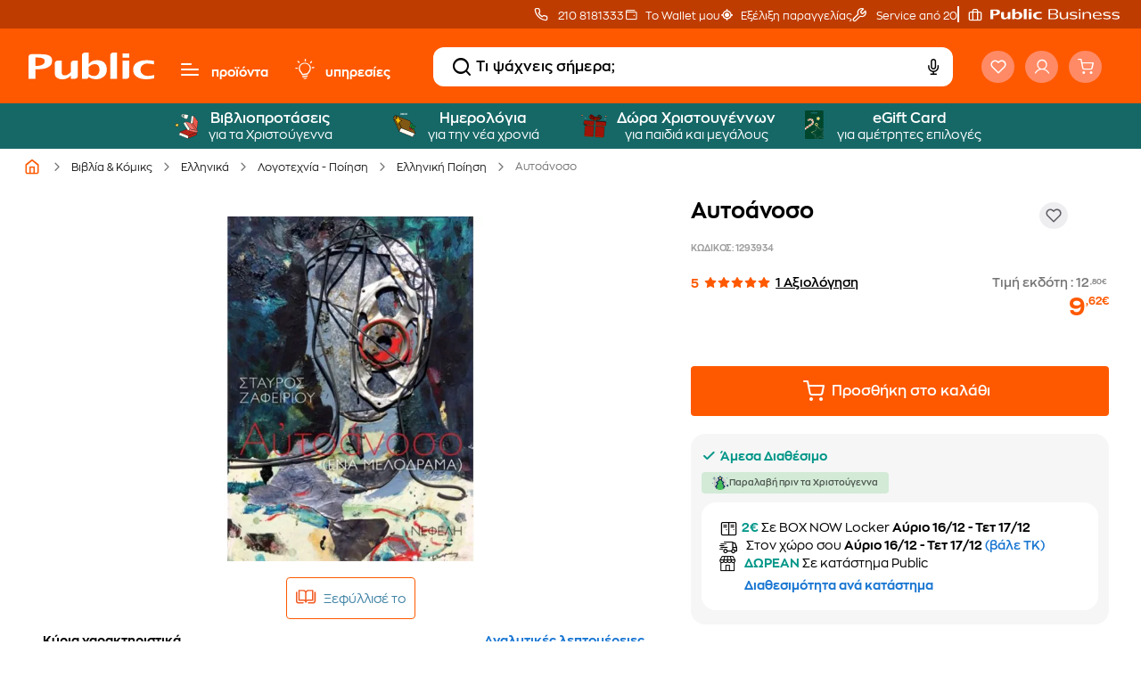

--- FILE ---
content_type: text/html
request_url: https://media.public.gr/Books-PDF/flippingTool/deploy/public.html?file=//media.public.gr/Books-PDF/9789605041922-1293934.pdf
body_size: 468
content:
<!DOCTYPE html>
<html>

<head>

<meta name="viewport" content="width=device-width, initial-scale=1.0">
<meta name="robots" content="noindex">
<script src="https://ajax.googleapis.com/ajax/libs/jquery/1.8.3/jquery.js"></script>
<script src="https://ajax.googleapis.com/ajax/libs/jqueryui/1.9.2/jquery-ui.min.js"></script>

<link rel="stylesheet" type="text/css" href="css/flipbook.style.css">
<link rel="stylesheet" type="text/css" href="css/font-awesome.css">

<script src="js/flipbook.min.js"></script>

<script type="text/javascript">

    $(document).ready(function () {
		var url = $(location).attr('href');
				if (url.indexOf('file') !== -1) {	
					var match2 = url.split("file=");
					var pdf2 = match2[1];
					pdf2.replace("http://media.public.gr","http://publicprod.s3.amazonaws.com");
					
				}
				
				
        $("#container").flipBook({
            pdfUrl:pdf2,
			pdfPageScale:2,
			lightbox: true,
			lightboxTransparent: true
        });
		
    });
</script>

</head>

<body style="background: transparent;">
<div id="container" style="margin: 20px;">
<div class="loading" style="text-align:center; margin-top: 15%;"><img src="images/loading.gif"/></div>
</div>

</body>

</html>


--- FILE ---
content_type: application/javascript
request_url: https://www.public.gr/chunk-DXGYLJ67.js
body_size: 132
content:
import{b as i}from"./chunk-SASJ2DTI.js";import{La as r,ma as e}from"./chunk-FFX4AC4P.js";var t=class t extends i{storeConfig(){return{storeName:"giftCard"}}initialState(){return{submitOrderDataForPaypal:void 0}}selectSubmitOrderDataForPaypal(){return this.selectState(a=>a.submitOrderDataForPaypal)}getSubmitOrderDataForPaypal(){return this.getCurrentState().submitOrderDataForPaypal}setSubmitOrderDataForPaypal(a){this.setState(n=>({submitOrderDataForPaypal:a}))}};t.\u0275fac=(()=>{let a;return function(s){return(a||(a=r(t)))(s||t)}})(),t.\u0275prov=e({token:t,factory:t.\u0275fac});var o=t;export{o as a};


--- FILE ---
content_type: application/x-javascript
request_url: https://media.public.gr/Books-PDF/flippingTool/deploy/js/three66.min.js
body_size: 101573
content:
// three.js - http://github.com/mrdoob/three.js
'use strict';var THREE={REVISION:"66"};self.console=self.console||{info:function(){},log:function(){},debug:function(){},warn:function(){},error:function(){}};
(function(){for(var a=0,b=["ms","moz","webkit","o"],c=0;c<b.length&&!self.requestAnimationFrame;++c)self.requestAnimationFrame=self[b[c]+"RequestAnimationFrame"],self.cancelAnimationFrame=self[b[c]+"CancelAnimationFrame"]||self[b[c]+"CancelRequestAnimationFrame"];void 0===self.requestAnimationFrame&&void 0!==self.setTimeout&&(self.requestAnimationFrame=function(b){var c=Date.now(),f=Math.max(0,16-(c-a)),g=self.setTimeout(function(){b(c+f)},f);a=c+f;return g});void 0===self.cancelAnimationFrame&&void 0!==
self.clearTimeout&&(self.cancelAnimationFrame=function(a){self.clearTimeout(a)})})();THREE.CullFaceNone=0;THREE.CullFaceBack=1;THREE.CullFaceFront=2;THREE.CullFaceFrontBack=3;THREE.FrontFaceDirectionCW=0;THREE.FrontFaceDirectionCCW=1;THREE.BasicShadowMap=0;THREE.PCFShadowMap=1;THREE.PCFSoftShadowMap=2;THREE.FrontSide=0;THREE.BackSide=1;THREE.DoubleSide=2;THREE.NoShading=0;THREE.FlatShading=1;THREE.SmoothShading=2;THREE.NoColors=0;THREE.FaceColors=1;THREE.VertexColors=2;THREE.NoBlending=0;
THREE.NormalBlending=1;THREE.AdditiveBlending=2;THREE.SubtractiveBlending=3;THREE.MultiplyBlending=4;THREE.CustomBlending=5;THREE.AddEquation=100;THREE.SubtractEquation=101;THREE.ReverseSubtractEquation=102;THREE.ZeroFactor=200;THREE.OneFactor=201;THREE.SrcColorFactor=202;THREE.OneMinusSrcColorFactor=203;THREE.SrcAlphaFactor=204;THREE.OneMinusSrcAlphaFactor=205;THREE.DstAlphaFactor=206;THREE.OneMinusDstAlphaFactor=207;THREE.DstColorFactor=208;THREE.OneMinusDstColorFactor=209;
THREE.SrcAlphaSaturateFactor=210;THREE.MultiplyOperation=0;THREE.MixOperation=1;THREE.AddOperation=2;THREE.UVMapping=function(){};THREE.CubeReflectionMapping=function(){};THREE.CubeRefractionMapping=function(){};THREE.SphericalReflectionMapping=function(){};THREE.SphericalRefractionMapping=function(){};THREE.RepeatWrapping=1E3;THREE.ClampToEdgeWrapping=1001;THREE.MirroredRepeatWrapping=1002;THREE.NearestFilter=1003;THREE.NearestMipMapNearestFilter=1004;THREE.NearestMipMapLinearFilter=1005;
THREE.LinearFilter=1006;THREE.LinearMipMapNearestFilter=1007;THREE.LinearMipMapLinearFilter=1008;THREE.UnsignedByteType=1009;THREE.ByteType=1010;THREE.ShortType=1011;THREE.UnsignedShortType=1012;THREE.IntType=1013;THREE.UnsignedIntType=1014;THREE.FloatType=1015;THREE.UnsignedShort4444Type=1016;THREE.UnsignedShort5551Type=1017;THREE.UnsignedShort565Type=1018;THREE.AlphaFormat=1019;THREE.RGBFormat=1020;THREE.RGBAFormat=1021;THREE.LuminanceFormat=1022;THREE.LuminanceAlphaFormat=1023;
THREE.RGB_S3TC_DXT1_Format=2001;THREE.RGBA_S3TC_DXT1_Format=2002;THREE.RGBA_S3TC_DXT3_Format=2003;THREE.RGBA_S3TC_DXT5_Format=2004;THREE.Color=function(a){return 3===arguments.length?this.setRGB(arguments[0],arguments[1],arguments[2]):this.set(a)};
THREE.Color.prototype={constructor:THREE.Color,r:1,g:1,b:1,set:function(a){a instanceof THREE.Color?this.copy(a):"number"===typeof a?this.setHex(a):"string"===typeof a&&this.setStyle(a);return this},setHex:function(a){a=Math.floor(a);this.r=(a>>16&255)/255;this.g=(a>>8&255)/255;this.b=(a&255)/255;return this},setRGB:function(a,b,c){this.r=a;this.g=b;this.b=c;return this},setHSL:function(a,b,c){if(0===b)this.r=this.g=this.b=c;else{var d=function(a,b,c){0>c&&(c+=1);1<c&&(c-=1);return c<1/6?a+6*(b-a)*
c:0.5>c?b:c<2/3?a+6*(b-a)*(2/3-c):a};b=0.5>=c?c*(1+b):c+b-c*b;c=2*c-b;this.r=d(c,b,a+1/3);this.g=d(c,b,a);this.b=d(c,b,a-1/3)}return this},setStyle:function(a){if(/^rgb\((\d+), ?(\d+), ?(\d+)\)$/i.test(a))return a=/^rgb\((\d+), ?(\d+), ?(\d+)\)$/i.exec(a),this.r=Math.min(255,parseInt(a[1],10))/255,this.g=Math.min(255,parseInt(a[2],10))/255,this.b=Math.min(255,parseInt(a[3],10))/255,this;if(/^rgb\((\d+)\%, ?(\d+)\%, ?(\d+)\%\)$/i.test(a))return a=/^rgb\((\d+)\%, ?(\d+)\%, ?(\d+)\%\)$/i.exec(a),this.r=
Math.min(100,parseInt(a[1],10))/100,this.g=Math.min(100,parseInt(a[2],10))/100,this.b=Math.min(100,parseInt(a[3],10))/100,this;if(/^\#([0-9a-f]{6})$/i.test(a))return a=/^\#([0-9a-f]{6})$/i.exec(a),this.setHex(parseInt(a[1],16)),this;if(/^\#([0-9a-f])([0-9a-f])([0-9a-f])$/i.test(a))return a=/^\#([0-9a-f])([0-9a-f])([0-9a-f])$/i.exec(a),this.setHex(parseInt(a[1]+a[1]+a[2]+a[2]+a[3]+a[3],16)),this;if(/^(\w+)$/i.test(a))return this.setHex(THREE.ColorKeywords[a]),this},copy:function(a){this.r=a.r;this.g=
a.g;this.b=a.b;return this},copyGammaToLinear:function(a){this.r=a.r*a.r;this.g=a.g*a.g;this.b=a.b*a.b;return this},copyLinearToGamma:function(a){this.r=Math.sqrt(a.r);this.g=Math.sqrt(a.g);this.b=Math.sqrt(a.b);return this},convertGammaToLinear:function(){var a=this.r,b=this.g,c=this.b;this.r=a*a;this.g=b*b;this.b=c*c;return this},convertLinearToGamma:function(){this.r=Math.sqrt(this.r);this.g=Math.sqrt(this.g);this.b=Math.sqrt(this.b);return this},getHex:function(){return 255*this.r<<16^255*this.g<<
8^255*this.b<<0},getHexString:function(){return("000000"+this.getHex().toString(16)).slice(-6)},getHSL:function(a){a=a||{h:0,s:0,l:0};var b=this.r,c=this.g,d=this.b,e=Math.max(b,c,d),f=Math.min(b,c,d),g,h=(f+e)/2;if(f===e)f=g=0;else{var k=e-f,f=0.5>=h?k/(e+f):k/(2-e-f);switch(e){case b:g=(c-d)/k+(c<d?6:0);break;case c:g=(d-b)/k+2;break;case d:g=(b-c)/k+4}g/=6}a.h=g;a.s=f;a.l=h;return a},getStyle:function(){return"rgb("+(255*this.r|0)+","+(255*this.g|0)+","+(255*this.b|0)+")"},offsetHSL:function(a,
b,c){var d=this.getHSL();d.h+=a;d.s+=b;d.l+=c;this.setHSL(d.h,d.s,d.l);return this},add:function(a){this.r+=a.r;this.g+=a.g;this.b+=a.b;return this},addColors:function(a,b){this.r=a.r+b.r;this.g=a.g+b.g;this.b=a.b+b.b;return this},addScalar:function(a){this.r+=a;this.g+=a;this.b+=a;return this},multiply:function(a){this.r*=a.r;this.g*=a.g;this.b*=a.b;return this},multiplyScalar:function(a){this.r*=a;this.g*=a;this.b*=a;return this},lerp:function(a,b){this.r+=(a.r-this.r)*b;this.g+=(a.g-this.g)*b;
this.b+=(a.b-this.b)*b;return this},equals:function(a){return a.r===this.r&&a.g===this.g&&a.b===this.b},fromArray:function(a){this.r=a[0];this.g=a[1];this.b=a[2];return this},toArray:function(){return[this.r,this.g,this.b]},clone:function(){return(new THREE.Color).setRGB(this.r,this.g,this.b)}};
THREE.ColorKeywords={aliceblue:15792383,antiquewhite:16444375,aqua:65535,aquamarine:8388564,azure:15794175,beige:16119260,bisque:16770244,black:0,blanchedalmond:16772045,blue:255,blueviolet:9055202,brown:10824234,burlywood:14596231,cadetblue:6266528,chartreuse:8388352,chocolate:13789470,coral:16744272,cornflowerblue:6591981,cornsilk:16775388,crimson:14423100,cyan:65535,darkblue:139,darkcyan:35723,darkgoldenrod:12092939,darkgray:11119017,darkgreen:25600,darkgrey:11119017,darkkhaki:12433259,darkmagenta:9109643,
darkolivegreen:5597999,darkorange:16747520,darkorchid:10040012,darkred:9109504,darksalmon:15308410,darkseagreen:9419919,darkslateblue:4734347,darkslategray:3100495,darkslategrey:3100495,darkturquoise:52945,darkviolet:9699539,deeppink:16716947,deepskyblue:49151,dimgray:6908265,dimgrey:6908265,dodgerblue:2003199,firebrick:11674146,floralwhite:16775920,forestgreen:2263842,fuchsia:16711935,gainsboro:14474460,ghostwhite:16316671,gold:16766720,goldenrod:14329120,gray:8421504,green:32768,greenyellow:11403055,
grey:8421504,honeydew:15794160,hotpink:16738740,indianred:13458524,indigo:4915330,ivory:16777200,khaki:15787660,lavender:15132410,lavenderblush:16773365,lawngreen:8190976,lemonchiffon:16775885,lightblue:11393254,lightcoral:15761536,lightcyan:14745599,lightgoldenrodyellow:16448210,lightgray:13882323,lightgreen:9498256,lightgrey:13882323,lightpink:16758465,lightsalmon:16752762,lightseagreen:2142890,lightskyblue:8900346,lightslategray:7833753,lightslategrey:7833753,lightsteelblue:11584734,lightyellow:16777184,
lime:65280,limegreen:3329330,linen:16445670,magenta:16711935,maroon:8388608,mediumaquamarine:6737322,mediumblue:205,mediumorchid:12211667,mediumpurple:9662683,mediumseagreen:3978097,mediumslateblue:8087790,mediumspringgreen:64154,mediumturquoise:4772300,mediumvioletred:13047173,midnightblue:1644912,mintcream:16121850,mistyrose:16770273,moccasin:16770229,navajowhite:16768685,navy:128,oldlace:16643558,olive:8421376,olivedrab:7048739,orange:16753920,orangered:16729344,orchid:14315734,palegoldenrod:15657130,
palegreen:10025880,paleturquoise:11529966,palevioletred:14381203,papayawhip:16773077,peachpuff:16767673,peru:13468991,pink:16761035,plum:14524637,powderblue:11591910,purple:8388736,red:16711680,rosybrown:12357519,royalblue:4286945,saddlebrown:9127187,salmon:16416882,sandybrown:16032864,seagreen:3050327,seashell:16774638,sienna:10506797,silver:12632256,skyblue:8900331,slateblue:6970061,slategray:7372944,slategrey:7372944,snow:16775930,springgreen:65407,steelblue:4620980,tan:13808780,teal:32896,thistle:14204888,
tomato:16737095,turquoise:4251856,violet:15631086,wheat:16113331,white:16777215,whitesmoke:16119285,yellow:16776960,yellowgreen:10145074};THREE.Quaternion=function(a,b,c,d){this._x=a||0;this._y=b||0;this._z=c||0;this._w=void 0!==d?d:1};
THREE.Quaternion.prototype={constructor:THREE.Quaternion,_x:0,_y:0,_z:0,_w:0,_euler:void 0,_updateEuler:function(a){void 0!==this._euler&&this._euler.setFromQuaternion(this,void 0,!1)},get x(){return this._x},set x(a){this._x=a;this._updateEuler()},get y(){return this._y},set y(a){this._y=a;this._updateEuler()},get z(){return this._z},set z(a){this._z=a;this._updateEuler()},get w(){return this._w},set w(a){this._w=a;this._updateEuler()},set:function(a,b,c,d){this._x=a;this._y=b;this._z=c;this._w=
d;this._updateEuler();return this},copy:function(a){this._x=a._x;this._y=a._y;this._z=a._z;this._w=a._w;this._updateEuler();return this},setFromEuler:function(a,b){if(!1===a instanceof THREE.Euler)throw Error("ERROR: Quaternion's .setFromEuler() now expects a Euler rotation rather than a Vector3 and order.  Please update your code.");var c=Math.cos(a._x/2),d=Math.cos(a._y/2),e=Math.cos(a._z/2),f=Math.sin(a._x/2),g=Math.sin(a._y/2),h=Math.sin(a._z/2);"XYZ"===a.order?(this._x=f*d*e+c*g*h,this._y=c*
g*e-f*d*h,this._z=c*d*h+f*g*e,this._w=c*d*e-f*g*h):"YXZ"===a.order?(this._x=f*d*e+c*g*h,this._y=c*g*e-f*d*h,this._z=c*d*h-f*g*e,this._w=c*d*e+f*g*h):"ZXY"===a.order?(this._x=f*d*e-c*g*h,this._y=c*g*e+f*d*h,this._z=c*d*h+f*g*e,this._w=c*d*e-f*g*h):"ZYX"===a.order?(this._x=f*d*e-c*g*h,this._y=c*g*e+f*d*h,this._z=c*d*h-f*g*e,this._w=c*d*e+f*g*h):"YZX"===a.order?(this._x=f*d*e+c*g*h,this._y=c*g*e+f*d*h,this._z=c*d*h-f*g*e,this._w=c*d*e-f*g*h):"XZY"===a.order&&(this._x=f*d*e-c*g*h,this._y=c*g*e-f*d*h,
this._z=c*d*h+f*g*e,this._w=c*d*e+f*g*h);!1!==b&&this._updateEuler();return this},setFromAxisAngle:function(a,b){var c=b/2,d=Math.sin(c);this._x=a.x*d;this._y=a.y*d;this._z=a.z*d;this._w=Math.cos(c);this._updateEuler();return this},setFromRotationMatrix:function(a){var b=a.elements,c=b[0];a=b[4];var d=b[8],e=b[1],f=b[5],g=b[9],h=b[2],k=b[6],b=b[10],l=c+f+b;0<l?(c=0.5/Math.sqrt(l+1),this._w=0.25/c,this._x=(k-g)*c,this._y=(d-h)*c,this._z=(e-a)*c):c>f&&c>b?(c=2*Math.sqrt(1+c-f-b),this._w=(k-g)/c,this._x=
0.25*c,this._y=(a+e)/c,this._z=(d+h)/c):f>b?(c=2*Math.sqrt(1+f-c-b),this._w=(d-h)/c,this._x=(a+e)/c,this._y=0.25*c,this._z=(g+k)/c):(c=2*Math.sqrt(1+b-c-f),this._w=(e-a)/c,this._x=(d+h)/c,this._y=(g+k)/c,this._z=0.25*c);this._updateEuler();return this},inverse:function(){this.conjugate().normalize();return this},conjugate:function(){this._x*=-1;this._y*=-1;this._z*=-1;this._updateEuler();return this},lengthSq:function(){return this._x*this._x+this._y*this._y+this._z*this._z+this._w*this._w},length:function(){return Math.sqrt(this._x*
this._x+this._y*this._y+this._z*this._z+this._w*this._w)},normalize:function(){var a=this.length();0===a?(this._z=this._y=this._x=0,this._w=1):(a=1/a,this._x*=a,this._y*=a,this._z*=a,this._w*=a);return this},multiply:function(a,b){return void 0!==b?(console.warn("DEPRECATED: Quaternion's .multiply() now only accepts one argument. Use .multiplyQuaternions( a, b ) instead."),this.multiplyQuaternions(a,b)):this.multiplyQuaternions(this,a)},multiplyQuaternions:function(a,b){var c=a._x,d=a._y,e=a._z,f=
a._w,g=b._x,h=b._y,k=b._z,l=b._w;this._x=c*l+f*g+d*k-e*h;this._y=d*l+f*h+e*g-c*k;this._z=e*l+f*k+c*h-d*g;this._w=f*l-c*g-d*h-e*k;this._updateEuler();return this},multiplyVector3:function(a){console.warn("DEPRECATED: Quaternion's .multiplyVector3() has been removed. Use is now vector.applyQuaternion( quaternion ) instead.");return a.applyQuaternion(this)},slerp:function(a,b){var c=this._x,d=this._y,e=this._z,f=this._w,g=f*a._w+c*a._x+d*a._y+e*a._z;0>g?(this._w=-a._w,this._x=-a._x,this._y=-a._y,this._z=
-a._z,g=-g):this.copy(a);if(1<=g)return this._w=f,this._x=c,this._y=d,this._z=e,this;var h=Math.acos(g),k=Math.sqrt(1-g*g);if(0.001>Math.abs(k))return this._w=0.5*(f+this._w),this._x=0.5*(c+this._x),this._y=0.5*(d+this._y),this._z=0.5*(e+this._z),this;g=Math.sin((1-b)*h)/k;h=Math.sin(b*h)/k;this._w=f*g+this._w*h;this._x=c*g+this._x*h;this._y=d*g+this._y*h;this._z=e*g+this._z*h;this._updateEuler();return this},equals:function(a){return a._x===this._x&&a._y===this._y&&a._z===this._z&&a._w===this._w},
fromArray:function(a){this._x=a[0];this._y=a[1];this._z=a[2];this._w=a[3];this._updateEuler();return this},toArray:function(){return[this._x,this._y,this._z,this._w]},clone:function(){return new THREE.Quaternion(this._x,this._y,this._z,this._w)}};THREE.Quaternion.slerp=function(a,b,c,d){return c.copy(a).slerp(b,d)};THREE.Vector2=function(a,b){this.x=a||0;this.y=b||0};
THREE.Vector2.prototype={constructor:THREE.Vector2,set:function(a,b){this.x=a;this.y=b;return this},setX:function(a){this.x=a;return this},setY:function(a){this.y=a;return this},setComponent:function(a,b){switch(a){case 0:this.x=b;break;case 1:this.y=b;break;default:throw Error("index is out of range: "+a);}},getComponent:function(a){switch(a){case 0:return this.x;case 1:return this.y;default:throw Error("index is out of range: "+a);}},copy:function(a){this.x=a.x;this.y=a.y;return this},add:function(a,
b){if(void 0!==b)return console.warn("DEPRECATED: Vector2's .add() now only accepts one argument. Use .addVectors( a, b ) instead."),this.addVectors(a,b);this.x+=a.x;this.y+=a.y;return this},addVectors:function(a,b){this.x=a.x+b.x;this.y=a.y+b.y;return this},addScalar:function(a){this.x+=a;this.y+=a;return this},sub:function(a,b){if(void 0!==b)return console.warn("DEPRECATED: Vector2's .sub() now only accepts one argument. Use .subVectors( a, b ) instead."),this.subVectors(a,b);this.x-=a.x;this.y-=
a.y;return this},subVectors:function(a,b){this.x=a.x-b.x;this.y=a.y-b.y;return this},multiplyScalar:function(a){this.x*=a;this.y*=a;return this},divideScalar:function(a){0!==a?(a=1/a,this.x*=a,this.y*=a):this.y=this.x=0;return this},min:function(a){this.x>a.x&&(this.x=a.x);this.y>a.y&&(this.y=a.y);return this},max:function(a){this.x<a.x&&(this.x=a.x);this.y<a.y&&(this.y=a.y);return this},clamp:function(a,b){this.x<a.x?this.x=a.x:this.x>b.x&&(this.x=b.x);this.y<a.y?this.y=a.y:this.y>b.y&&(this.y=b.y);
return this},clampScalar:function(){var a,b;return function(c,d){void 0===a&&(a=new THREE.Vector2,b=new THREE.Vector2);a.set(c,c);b.set(d,d);return this.clamp(a,b)}}(),floor:function(){this.x=Math.floor(this.x);this.y=Math.floor(this.y);return this},ceil:function(){this.x=Math.ceil(this.x);this.y=Math.ceil(this.y);return this},round:function(){this.x=Math.round(this.x);this.y=Math.round(this.y);return this},roundToZero:function(){this.x=0>this.x?Math.ceil(this.x):Math.floor(this.x);this.y=0>this.y?
Math.ceil(this.y):Math.floor(this.y);return this},negate:function(){return this.multiplyScalar(-1)},dot:function(a){return this.x*a.x+this.y*a.y},lengthSq:function(){return this.x*this.x+this.y*this.y},length:function(){return Math.sqrt(this.x*this.x+this.y*this.y)},normalize:function(){return this.divideScalar(this.length())},distanceTo:function(a){return Math.sqrt(this.distanceToSquared(a))},distanceToSquared:function(a){var b=this.x-a.x;a=this.y-a.y;return b*b+a*a},setLength:function(a){var b=
this.length();0!==b&&a!==b&&this.multiplyScalar(a/b);return this},lerp:function(a,b){this.x+=(a.x-this.x)*b;this.y+=(a.y-this.y)*b;return this},equals:function(a){return a.x===this.x&&a.y===this.y},fromArray:function(a){this.x=a[0];this.y=a[1];return this},toArray:function(){return[this.x,this.y]},clone:function(){return new THREE.Vector2(this.x,this.y)}};THREE.Vector3=function(a,b,c){this.x=a||0;this.y=b||0;this.z=c||0};
THREE.Vector3.prototype={constructor:THREE.Vector3,set:function(a,b,c){this.x=a;this.y=b;this.z=c;return this},setX:function(a){this.x=a;return this},setY:function(a){this.y=a;return this},setZ:function(a){this.z=a;return this},setComponent:function(a,b){switch(a){case 0:this.x=b;break;case 1:this.y=b;break;case 2:this.z=b;break;default:throw Error("index is out of range: "+a);}},getComponent:function(a){switch(a){case 0:return this.x;case 1:return this.y;case 2:return this.z;default:throw Error("index is out of range: "+
a);}},copy:function(a){this.x=a.x;this.y=a.y;this.z=a.z;return this},add:function(a,b){if(void 0!==b)return console.warn("DEPRECATED: Vector3's .add() now only accepts one argument. Use .addVectors( a, b ) instead."),this.addVectors(a,b);this.x+=a.x;this.y+=a.y;this.z+=a.z;return this},addScalar:function(a){this.x+=a;this.y+=a;this.z+=a;return this},addVectors:function(a,b){this.x=a.x+b.x;this.y=a.y+b.y;this.z=a.z+b.z;return this},sub:function(a,b){if(void 0!==b)return console.warn("DEPRECATED: Vector3's .sub() now only accepts one argument. Use .subVectors( a, b ) instead."),
this.subVectors(a,b);this.x-=a.x;this.y-=a.y;this.z-=a.z;return this},subVectors:function(a,b){this.x=a.x-b.x;this.y=a.y-b.y;this.z=a.z-b.z;return this},multiply:function(a,b){if(void 0!==b)return console.warn("DEPRECATED: Vector3's .multiply() now only accepts one argument. Use .multiplyVectors( a, b ) instead."),this.multiplyVectors(a,b);this.x*=a.x;this.y*=a.y;this.z*=a.z;return this},multiplyScalar:function(a){this.x*=a;this.y*=a;this.z*=a;return this},multiplyVectors:function(a,b){this.x=a.x*
b.x;this.y=a.y*b.y;this.z=a.z*b.z;return this},applyEuler:function(){var a;return function(b){!1===b instanceof THREE.Euler&&console.error("ERROR: Vector3's .applyEuler() now expects a Euler rotation rather than a Vector3 and order.  Please update your code.");void 0===a&&(a=new THREE.Quaternion);this.applyQuaternion(a.setFromEuler(b));return this}}(),applyAxisAngle:function(){var a;return function(b,c){void 0===a&&(a=new THREE.Quaternion);this.applyQuaternion(a.setFromAxisAngle(b,c));return this}}(),
applyMatrix3:function(a){var b=this.x,c=this.y,d=this.z;a=a.elements;this.x=a[0]*b+a[3]*c+a[6]*d;this.y=a[1]*b+a[4]*c+a[7]*d;this.z=a[2]*b+a[5]*c+a[8]*d;return this},applyMatrix4:function(a){var b=this.x,c=this.y,d=this.z;a=a.elements;this.x=a[0]*b+a[4]*c+a[8]*d+a[12];this.y=a[1]*b+a[5]*c+a[9]*d+a[13];this.z=a[2]*b+a[6]*c+a[10]*d+a[14];return this},applyProjection:function(a){var b=this.x,c=this.y,d=this.z;a=a.elements;var e=1/(a[3]*b+a[7]*c+a[11]*d+a[15]);this.x=(a[0]*b+a[4]*c+a[8]*d+a[12])*e;this.y=
(a[1]*b+a[5]*c+a[9]*d+a[13])*e;this.z=(a[2]*b+a[6]*c+a[10]*d+a[14])*e;return this},applyQuaternion:function(a){var b=this.x,c=this.y,d=this.z,e=a.x,f=a.y,g=a.z;a=a.w;var h=a*b+f*d-g*c,k=a*c+g*b-e*d,l=a*d+e*c-f*b,b=-e*b-f*c-g*d;this.x=h*a+b*-e+k*-g-l*-f;this.y=k*a+b*-f+l*-e-h*-g;this.z=l*a+b*-g+h*-f-k*-e;return this},transformDirection:function(a){var b=this.x,c=this.y,d=this.z;a=a.elements;this.x=a[0]*b+a[4]*c+a[8]*d;this.y=a[1]*b+a[5]*c+a[9]*d;this.z=a[2]*b+a[6]*c+a[10]*d;this.normalize();return this},
divide:function(a){this.x/=a.x;this.y/=a.y;this.z/=a.z;return this},divideScalar:function(a){0!==a?(a=1/a,this.x*=a,this.y*=a,this.z*=a):this.z=this.y=this.x=0;return this},min:function(a){this.x>a.x&&(this.x=a.x);this.y>a.y&&(this.y=a.y);this.z>a.z&&(this.z=a.z);return this},max:function(a){this.x<a.x&&(this.x=a.x);this.y<a.y&&(this.y=a.y);this.z<a.z&&(this.z=a.z);return this},clamp:function(a,b){this.x<a.x?this.x=a.x:this.x>b.x&&(this.x=b.x);this.y<a.y?this.y=a.y:this.y>b.y&&(this.y=b.y);this.z<
a.z?this.z=a.z:this.z>b.z&&(this.z=b.z);return this},clampScalar:function(){var a,b;return function(c,d){void 0===a&&(a=new THREE.Vector3,b=new THREE.Vector3);a.set(c,c,c);b.set(d,d,d);return this.clamp(a,b)}}(),floor:function(){this.x=Math.floor(this.x);this.y=Math.floor(this.y);this.z=Math.floor(this.z);return this},ceil:function(){this.x=Math.ceil(this.x);this.y=Math.ceil(this.y);this.z=Math.ceil(this.z);return this},round:function(){this.x=Math.round(this.x);this.y=Math.round(this.y);this.z=Math.round(this.z);
return this},roundToZero:function(){this.x=0>this.x?Math.ceil(this.x):Math.floor(this.x);this.y=0>this.y?Math.ceil(this.y):Math.floor(this.y);this.z=0>this.z?Math.ceil(this.z):Math.floor(this.z);return this},negate:function(){return this.multiplyScalar(-1)},dot:function(a){return this.x*a.x+this.y*a.y+this.z*a.z},lengthSq:function(){return this.x*this.x+this.y*this.y+this.z*this.z},length:function(){return Math.sqrt(this.x*this.x+this.y*this.y+this.z*this.z)},lengthManhattan:function(){return Math.abs(this.x)+
Math.abs(this.y)+Math.abs(this.z)},normalize:function(){return this.divideScalar(this.length())},setLength:function(a){var b=this.length();0!==b&&a!==b&&this.multiplyScalar(a/b);return this},lerp:function(a,b){this.x+=(a.x-this.x)*b;this.y+=(a.y-this.y)*b;this.z+=(a.z-this.z)*b;return this},cross:function(a,b){if(void 0!==b)return console.warn("DEPRECATED: Vector3's .cross() now only accepts one argument. Use .crossVectors( a, b ) instead."),this.crossVectors(a,b);var c=this.x,d=this.y,e=this.z;this.x=
d*a.z-e*a.y;this.y=e*a.x-c*a.z;this.z=c*a.y-d*a.x;return this},crossVectors:function(a,b){var c=a.x,d=a.y,e=a.z,f=b.x,g=b.y,h=b.z;this.x=d*h-e*g;this.y=e*f-c*h;this.z=c*g-d*f;return this},projectOnVector:function(){var a,b;return function(c){void 0===a&&(a=new THREE.Vector3);a.copy(c).normalize();b=this.dot(a);return this.copy(a).multiplyScalar(b)}}(),projectOnPlane:function(){var a;return function(b){void 0===a&&(a=new THREE.Vector3);a.copy(this).projectOnVector(b);return this.sub(a)}}(),reflect:function(){var a;
return function(b){void 0===a&&(a=new THREE.Vector3);return this.sub(a.copy(b).multiplyScalar(2*this.dot(b)))}}(),angleTo:function(a){a=this.dot(a)/(this.length()*a.length());return Math.acos(THREE.Math.clamp(a,-1,1))},distanceTo:function(a){return Math.sqrt(this.distanceToSquared(a))},distanceToSquared:function(a){var b=this.x-a.x,c=this.y-a.y;a=this.z-a.z;return b*b+c*c+a*a},setEulerFromRotationMatrix:function(a,b){console.error("REMOVED: Vector3's setEulerFromRotationMatrix has been removed in favor of Euler.setFromRotationMatrix(), please update your code.")},
setEulerFromQuaternion:function(a,b){console.error("REMOVED: Vector3's setEulerFromQuaternion: has been removed in favor of Euler.setFromQuaternion(), please update your code.")},getPositionFromMatrix:function(a){console.warn("DEPRECATED: Vector3's .getPositionFromMatrix() has been renamed to .setFromMatrixPosition(). Please update your code.");return this.setFromMatrixPosition(a)},getScaleFromMatrix:function(a){console.warn("DEPRECATED: Vector3's .getScaleFromMatrix() has been renamed to .setFromMatrixScale(). Please update your code.");
return this.setFromMatrixScale(a)},getColumnFromMatrix:function(a,b){console.warn("DEPRECATED: Vector3's .getColumnFromMatrix() has been renamed to .setFromMatrixColumn(). Please update your code.");return this.setFromMatrixColumn(a,b)},setFromMatrixPosition:function(a){this.x=a.elements[12];this.y=a.elements[13];this.z=a.elements[14];return this},setFromMatrixScale:function(a){var b=this.set(a.elements[0],a.elements[1],a.elements[2]).length(),c=this.set(a.elements[4],a.elements[5],a.elements[6]).length();
a=this.set(a.elements[8],a.elements[9],a.elements[10]).length();this.x=b;this.y=c;this.z=a;return this},setFromMatrixColumn:function(a,b){var c=4*a,d=b.elements;this.x=d[c];this.y=d[c+1];this.z=d[c+2];return this},equals:function(a){return a.x===this.x&&a.y===this.y&&a.z===this.z},fromArray:function(a){this.x=a[0];this.y=a[1];this.z=a[2];return this},toArray:function(){return[this.x,this.y,this.z]},clone:function(){return new THREE.Vector3(this.x,this.y,this.z)}};THREE.Vector4=function(a,b,c,d){this.x=a||0;this.y=b||0;this.z=c||0;this.w=void 0!==d?d:1};
THREE.Vector4.prototype={constructor:THREE.Vector4,set:function(a,b,c,d){this.x=a;this.y=b;this.z=c;this.w=d;return this},setX:function(a){this.x=a;return this},setY:function(a){this.y=a;return this},setZ:function(a){this.z=a;return this},setW:function(a){this.w=a;return this},setComponent:function(a,b){switch(a){case 0:this.x=b;break;case 1:this.y=b;break;case 2:this.z=b;break;case 3:this.w=b;break;default:throw Error("index is out of range: "+a);}},getComponent:function(a){switch(a){case 0:return this.x;
case 1:return this.y;case 2:return this.z;case 3:return this.w;default:throw Error("index is out of range: "+a);}},copy:function(a){this.x=a.x;this.y=a.y;this.z=a.z;this.w=void 0!==a.w?a.w:1;return this},add:function(a,b){if(void 0!==b)return console.warn("DEPRECATED: Vector4's .add() now only accepts one argument. Use .addVectors( a, b ) instead."),this.addVectors(a,b);this.x+=a.x;this.y+=a.y;this.z+=a.z;this.w+=a.w;return this},addScalar:function(a){this.x+=a;this.y+=a;this.z+=a;this.w+=a;return this},
addVectors:function(a,b){this.x=a.x+b.x;this.y=a.y+b.y;this.z=a.z+b.z;this.w=a.w+b.w;return this},sub:function(a,b){if(void 0!==b)return console.warn("DEPRECATED: Vector4's .sub() now only accepts one argument. Use .subVectors( a, b ) instead."),this.subVectors(a,b);this.x-=a.x;this.y-=a.y;this.z-=a.z;this.w-=a.w;return this},subVectors:function(a,b){this.x=a.x-b.x;this.y=a.y-b.y;this.z=a.z-b.z;this.w=a.w-b.w;return this},multiplyScalar:function(a){this.x*=a;this.y*=a;this.z*=a;this.w*=a;return this},
applyMatrix4:function(a){var b=this.x,c=this.y,d=this.z,e=this.w;a=a.elements;this.x=a[0]*b+a[4]*c+a[8]*d+a[12]*e;this.y=a[1]*b+a[5]*c+a[9]*d+a[13]*e;this.z=a[2]*b+a[6]*c+a[10]*d+a[14]*e;this.w=a[3]*b+a[7]*c+a[11]*d+a[15]*e;return this},divideScalar:function(a){0!==a?(a=1/a,this.x*=a,this.y*=a,this.z*=a,this.w*=a):(this.z=this.y=this.x=0,this.w=1);return this},setAxisAngleFromQuaternion:function(a){this.w=2*Math.acos(a.w);var b=Math.sqrt(1-a.w*a.w);1E-4>b?(this.x=1,this.z=this.y=0):(this.x=a.x/b,
this.y=a.y/b,this.z=a.z/b);return this},setAxisAngleFromRotationMatrix:function(a){var b,c,d;a=a.elements;var e=a[0];d=a[4];var f=a[8],g=a[1],h=a[5],k=a[9];c=a[2];b=a[6];var l=a[10];if(0.01>Math.abs(d-g)&&0.01>Math.abs(f-c)&&0.01>Math.abs(k-b)){if(0.1>Math.abs(d+g)&&0.1>Math.abs(f+c)&&0.1>Math.abs(k+b)&&0.1>Math.abs(e+h+l-3))return this.set(1,0,0,0),this;a=Math.PI;e=(e+1)/2;h=(h+1)/2;l=(l+1)/2;d=(d+g)/4;f=(f+c)/4;k=(k+b)/4;e>h&&e>l?0.01>e?(b=0,d=c=0.707106781):(b=Math.sqrt(e),c=d/b,d=f/b):h>l?0.01>
h?(b=0.707106781,c=0,d=0.707106781):(c=Math.sqrt(h),b=d/c,d=k/c):0.01>l?(c=b=0.707106781,d=0):(d=Math.sqrt(l),b=f/d,c=k/d);this.set(b,c,d,a);return this}a=Math.sqrt((b-k)*(b-k)+(f-c)*(f-c)+(g-d)*(g-d));0.001>Math.abs(a)&&(a=1);this.x=(b-k)/a;this.y=(f-c)/a;this.z=(g-d)/a;this.w=Math.acos((e+h+l-1)/2);return this},min:function(a){this.x>a.x&&(this.x=a.x);this.y>a.y&&(this.y=a.y);this.z>a.z&&(this.z=a.z);this.w>a.w&&(this.w=a.w);return this},max:function(a){this.x<a.x&&(this.x=a.x);this.y<a.y&&(this.y=
a.y);this.z<a.z&&(this.z=a.z);this.w<a.w&&(this.w=a.w);return this},clamp:function(a,b){this.x<a.x?this.x=a.x:this.x>b.x&&(this.x=b.x);this.y<a.y?this.y=a.y:this.y>b.y&&(this.y=b.y);this.z<a.z?this.z=a.z:this.z>b.z&&(this.z=b.z);this.w<a.w?this.w=a.w:this.w>b.w&&(this.w=b.w);return this},clampScalar:function(){var a,b;return function(c,d){void 0===a&&(a=new THREE.Vector4,b=new THREE.Vector4);a.set(c,c,c,c);b.set(d,d,d,d);return this.clamp(a,b)}}(),floor:function(){this.x=Math.floor(this.x);this.y=
Math.floor(this.y);this.z=Math.floor(this.z);this.w=Math.floor(this.w);return this},ceil:function(){this.x=Math.ceil(this.x);this.y=Math.ceil(this.y);this.z=Math.ceil(this.z);this.w=Math.ceil(this.w);return this},round:function(){this.x=Math.round(this.x);this.y=Math.round(this.y);this.z=Math.round(this.z);this.w=Math.round(this.w);return this},roundToZero:function(){this.x=0>this.x?Math.ceil(this.x):Math.floor(this.x);this.y=0>this.y?Math.ceil(this.y):Math.floor(this.y);this.z=0>this.z?Math.ceil(this.z):
Math.floor(this.z);this.w=0>this.w?Math.ceil(this.w):Math.floor(this.w);return this},negate:function(){return this.multiplyScalar(-1)},dot:function(a){return this.x*a.x+this.y*a.y+this.z*a.z+this.w*a.w},lengthSq:function(){return this.x*this.x+this.y*this.y+this.z*this.z+this.w*this.w},length:function(){return Math.sqrt(this.x*this.x+this.y*this.y+this.z*this.z+this.w*this.w)},lengthManhattan:function(){return Math.abs(this.x)+Math.abs(this.y)+Math.abs(this.z)+Math.abs(this.w)},normalize:function(){return this.divideScalar(this.length())},
setLength:function(a){var b=this.length();0!==b&&a!==b&&this.multiplyScalar(a/b);return this},lerp:function(a,b){this.x+=(a.x-this.x)*b;this.y+=(a.y-this.y)*b;this.z+=(a.z-this.z)*b;this.w+=(a.w-this.w)*b;return this},equals:function(a){return a.x===this.x&&a.y===this.y&&a.z===this.z&&a.w===this.w},fromArray:function(a){this.x=a[0];this.y=a[1];this.z=a[2];this.w=a[3];return this},toArray:function(){return[this.x,this.y,this.z,this.w]},clone:function(){return new THREE.Vector4(this.x,this.y,this.z,
this.w)}};THREE.Euler=function(a,b,c,d){this._x=a||0;this._y=b||0;this._z=c||0;this._order=d||THREE.Euler.DefaultOrder};THREE.Euler.RotationOrders="XYZ YZX ZXY XZY YXZ ZYX".split(" ");THREE.Euler.DefaultOrder="XYZ";
THREE.Euler.prototype={constructor:THREE.Euler,_x:0,_y:0,_z:0,_order:THREE.Euler.DefaultOrder,_quaternion:void 0,_updateQuaternion:function(){void 0!==this._quaternion&&this._quaternion.setFromEuler(this,!1)},get x(){return this._x},set x(a){this._x=a;this._updateQuaternion()},get y(){return this._y},set y(a){this._y=a;this._updateQuaternion()},get z(){return this._z},set z(a){this._z=a;this._updateQuaternion()},get order(){return this._order},set order(a){this._order=a;this._updateQuaternion()},
set:function(a,b,c,d){this._x=a;this._y=b;this._z=c;this._order=d||this._order;this._updateQuaternion();return this},copy:function(a){this._x=a._x;this._y=a._y;this._z=a._z;this._order=a._order;this._updateQuaternion();return this},setFromRotationMatrix:function(a,b){function c(a){return Math.min(Math.max(a,-1),1)}var d=a.elements,e=d[0],f=d[4],g=d[8],h=d[1],k=d[5],l=d[9],n=d[2],s=d[6],d=d[10];b=b||this._order;"XYZ"===b?(this._y=Math.asin(c(g)),0.99999>Math.abs(g)?(this._x=Math.atan2(-l,d),this._z=
Math.atan2(-f,e)):(this._x=Math.atan2(s,k),this._z=0)):"YXZ"===b?(this._x=Math.asin(-c(l)),0.99999>Math.abs(l)?(this._y=Math.atan2(g,d),this._z=Math.atan2(h,k)):(this._y=Math.atan2(-n,e),this._z=0)):"ZXY"===b?(this._x=Math.asin(c(s)),0.99999>Math.abs(s)?(this._y=Math.atan2(-n,d),this._z=Math.atan2(-f,k)):(this._y=0,this._z=Math.atan2(h,e))):"ZYX"===b?(this._y=Math.asin(-c(n)),0.99999>Math.abs(n)?(this._x=Math.atan2(s,d),this._z=Math.atan2(h,e)):(this._x=0,this._z=Math.atan2(-f,k))):"YZX"===b?(this._z=
Math.asin(c(h)),0.99999>Math.abs(h)?(this._x=Math.atan2(-l,k),this._y=Math.atan2(-n,e)):(this._x=0,this._y=Math.atan2(g,d))):"XZY"===b?(this._z=Math.asin(-c(f)),0.99999>Math.abs(f)?(this._x=Math.atan2(s,k),this._y=Math.atan2(g,e)):(this._x=Math.atan2(-l,d),this._y=0)):console.warn("WARNING: Euler.setFromRotationMatrix() given unsupported order: "+b);this._order=b;this._updateQuaternion();return this},setFromQuaternion:function(a,b,c){function d(a){return Math.min(Math.max(a,-1),1)}var e=a.x*a.x,f=
a.y*a.y,g=a.z*a.z,h=a.w*a.w;b=b||this._order;"XYZ"===b?(this._x=Math.atan2(2*(a.x*a.w-a.y*a.z),h-e-f+g),this._y=Math.asin(d(2*(a.x*a.z+a.y*a.w))),this._z=Math.atan2(2*(a.z*a.w-a.x*a.y),h+e-f-g)):"YXZ"===b?(this._x=Math.asin(d(2*(a.x*a.w-a.y*a.z))),this._y=Math.atan2(2*(a.x*a.z+a.y*a.w),h-e-f+g),this._z=Math.atan2(2*(a.x*a.y+a.z*a.w),h-e+f-g)):"ZXY"===b?(this._x=Math.asin(d(2*(a.x*a.w+a.y*a.z))),this._y=Math.atan2(2*(a.y*a.w-a.z*a.x),h-e-f+g),this._z=Math.atan2(2*(a.z*a.w-a.x*a.y),h-e+f-g)):"ZYX"===
b?(this._x=Math.atan2(2*(a.x*a.w+a.z*a.y),h-e-f+g),this._y=Math.asin(d(2*(a.y*a.w-a.x*a.z))),this._z=Math.atan2(2*(a.x*a.y+a.z*a.w),h+e-f-g)):"YZX"===b?(this._x=Math.atan2(2*(a.x*a.w-a.z*a.y),h-e+f-g),this._y=Math.atan2(2*(a.y*a.w-a.x*a.z),h+e-f-g),this._z=Math.asin(d(2*(a.x*a.y+a.z*a.w)))):"XZY"===b?(this._x=Math.atan2(2*(a.x*a.w+a.y*a.z),h-e+f-g),this._y=Math.atan2(2*(a.x*a.z+a.y*a.w),h+e-f-g),this._z=Math.asin(d(2*(a.z*a.w-a.x*a.y)))):console.warn("WARNING: Euler.setFromQuaternion() given unsupported order: "+
b);this._order=b;!1!==c&&this._updateQuaternion();return this},reorder:function(){var a=new THREE.Quaternion;return function(b){a.setFromEuler(this);this.setFromQuaternion(a,b)}}(),fromArray:function(a){this._x=a[0];this._y=a[1];this._z=a[2];void 0!==a[3]&&(this._order=a[3]);this._updateQuaternion();return this},toArray:function(){return[this._x,this._y,this._z,this._order]},equals:function(a){return a._x===this._x&&a._y===this._y&&a._z===this._z&&a._order===this._order},clone:function(){return new THREE.Euler(this._x,
this._y,this._z,this._order)}};THREE.Line3=function(a,b){this.start=void 0!==a?a:new THREE.Vector3;this.end=void 0!==b?b:new THREE.Vector3};
THREE.Line3.prototype={constructor:THREE.Line3,set:function(a,b){this.start.copy(a);this.end.copy(b);return this},copy:function(a){this.start.copy(a.start);this.end.copy(a.end);return this},center:function(a){return(a||new THREE.Vector3).addVectors(this.start,this.end).multiplyScalar(0.5)},delta:function(a){return(a||new THREE.Vector3).subVectors(this.end,this.start)},distanceSq:function(){return this.start.distanceToSquared(this.end)},distance:function(){return this.start.distanceTo(this.end)},at:function(a,
b){var c=b||new THREE.Vector3;return this.delta(c).multiplyScalar(a).add(this.start)},closestPointToPointParameter:function(){var a=new THREE.Vector3,b=new THREE.Vector3;return function(c,d){a.subVectors(c,this.start);b.subVectors(this.end,this.start);var e=b.dot(b),e=b.dot(a)/e;d&&(e=THREE.Math.clamp(e,0,1));return e}}(),closestPointToPoint:function(a,b,c){a=this.closestPointToPointParameter(a,b);c=c||new THREE.Vector3;return this.delta(c).multiplyScalar(a).add(this.start)},applyMatrix4:function(a){this.start.applyMatrix4(a);
this.end.applyMatrix4(a);return this},equals:function(a){return a.start.equals(this.start)&&a.end.equals(this.end)},clone:function(){return(new THREE.Line3).copy(this)}};THREE.Box2=function(a,b){this.min=void 0!==a?a:new THREE.Vector2(Infinity,Infinity);this.max=void 0!==b?b:new THREE.Vector2(-Infinity,-Infinity)};
THREE.Box2.prototype={constructor:THREE.Box2,set:function(a,b){this.min.copy(a);this.max.copy(b);return this},setFromPoints:function(a){if(0<a.length){var b=a[0];this.min.copy(b);this.max.copy(b);for(var c=1,d=a.length;c<d;c++)b=a[c],b.x<this.min.x?this.min.x=b.x:b.x>this.max.x&&(this.max.x=b.x),b.y<this.min.y?this.min.y=b.y:b.y>this.max.y&&(this.max.y=b.y)}else this.makeEmpty();return this},setFromCenterAndSize:function(){var a=new THREE.Vector2;return function(b,c){var d=a.copy(c).multiplyScalar(0.5);
this.min.copy(b).sub(d);this.max.copy(b).add(d);return this}}(),copy:function(a){this.min.copy(a.min);this.max.copy(a.max);return this},makeEmpty:function(){this.min.x=this.min.y=Infinity;this.max.x=this.max.y=-Infinity;return this},empty:function(){return this.max.x<this.min.x||this.max.y<this.min.y},center:function(a){return(a||new THREE.Vector2).addVectors(this.min,this.max).multiplyScalar(0.5)},size:function(a){return(a||new THREE.Vector2).subVectors(this.max,this.min)},expandByPoint:function(a){this.min.min(a);
this.max.max(a);return this},expandByVector:function(a){this.min.sub(a);this.max.add(a);return this},expandByScalar:function(a){this.min.addScalar(-a);this.max.addScalar(a);return this},containsPoint:function(a){return a.x<this.min.x||a.x>this.max.x||a.y<this.min.y||a.y>this.max.y?!1:!0},containsBox:function(a){return this.min.x<=a.min.x&&a.max.x<=this.max.x&&this.min.y<=a.min.y&&a.max.y<=this.max.y?!0:!1},getParameter:function(a,b){return(b||new THREE.Vector2).set((a.x-this.min.x)/(this.max.x-this.min.x),
(a.y-this.min.y)/(this.max.y-this.min.y))},isIntersectionBox:function(a){return a.max.x<this.min.x||a.min.x>this.max.x||a.max.y<this.min.y||a.min.y>this.max.y?!1:!0},clampPoint:function(a,b){return(b||new THREE.Vector2).copy(a).clamp(this.min,this.max)},distanceToPoint:function(){var a=new THREE.Vector2;return function(b){return a.copy(b).clamp(this.min,this.max).sub(b).length()}}(),intersect:function(a){this.min.max(a.min);this.max.min(a.max);return this},union:function(a){this.min.min(a.min);this.max.max(a.max);
return this},translate:function(a){this.min.add(a);this.max.add(a);return this},equals:function(a){return a.min.equals(this.min)&&a.max.equals(this.max)},clone:function(){return(new THREE.Box2).copy(this)}};THREE.Box3=function(a,b){this.min=void 0!==a?a:new THREE.Vector3(Infinity,Infinity,Infinity);this.max=void 0!==b?b:new THREE.Vector3(-Infinity,-Infinity,-Infinity)};
THREE.Box3.prototype={constructor:THREE.Box3,set:function(a,b){this.min.copy(a);this.max.copy(b);return this},addPoint:function(a){a.x<this.min.x?this.min.x=a.x:a.x>this.max.x&&(this.max.x=a.x);a.y<this.min.y?this.min.y=a.y:a.y>this.max.y&&(this.max.y=a.y);a.z<this.min.z?this.min.z=a.z:a.z>this.max.z&&(this.max.z=a.z)},setFromPoints:function(a){if(0<a.length){var b=a[0];this.min.copy(b);this.max.copy(b);for(var b=1,c=a.length;b<c;b++)this.addPoint(a[b])}else this.makeEmpty();return this},setFromCenterAndSize:function(){var a=
new THREE.Vector3;return function(b,c){var d=a.copy(c).multiplyScalar(0.5);this.min.copy(b).sub(d);this.max.copy(b).add(d);return this}}(),setFromObject:function(){var a=new THREE.Vector3;return function(b){var c=this;b.updateMatrixWorld(!0);this.makeEmpty();b.traverse(function(b){if(void 0!==b.geometry&&void 0!==b.geometry.vertices)for(var e=b.geometry.vertices,f=0,g=e.length;f<g;f++)a.copy(e[f]),a.applyMatrix4(b.matrixWorld),c.expandByPoint(a)});return this}}(),copy:function(a){this.min.copy(a.min);
this.max.copy(a.max);return this},makeEmpty:function(){this.min.x=this.min.y=this.min.z=Infinity;this.max.x=this.max.y=this.max.z=-Infinity;return this},empty:function(){return this.max.x<this.min.x||this.max.y<this.min.y||this.max.z<this.min.z},center:function(a){return(a||new THREE.Vector3).addVectors(this.min,this.max).multiplyScalar(0.5)},size:function(a){return(a||new THREE.Vector3).subVectors(this.max,this.min)},expandByPoint:function(a){this.min.min(a);this.max.max(a);return this},expandByVector:function(a){this.min.sub(a);
this.max.add(a);return this},expandByScalar:function(a){this.min.addScalar(-a);this.max.addScalar(a);return this},containsPoint:function(a){return a.x<this.min.x||a.x>this.max.x||a.y<this.min.y||a.y>this.max.y||a.z<this.min.z||a.z>this.max.z?!1:!0},containsBox:function(a){return this.min.x<=a.min.x&&a.max.x<=this.max.x&&this.min.y<=a.min.y&&a.max.y<=this.max.y&&this.min.z<=a.min.z&&a.max.z<=this.max.z?!0:!1},getParameter:function(a,b){return(b||new THREE.Vector3).set((a.x-this.min.x)/(this.max.x-
this.min.x),(a.y-this.min.y)/(this.max.y-this.min.y),(a.z-this.min.z)/(this.max.z-this.min.z))},isIntersectionBox:function(a){return a.max.x<this.min.x||a.min.x>this.max.x||a.max.y<this.min.y||a.min.y>this.max.y||a.max.z<this.min.z||a.min.z>this.max.z?!1:!0},clampPoint:function(a,b){return(b||new THREE.Vector3).copy(a).clamp(this.min,this.max)},distanceToPoint:function(){var a=new THREE.Vector3;return function(b){return a.copy(b).clamp(this.min,this.max).sub(b).length()}}(),getBoundingSphere:function(){var a=
new THREE.Vector3;return function(b){b=b||new THREE.Sphere;b.center=this.center();b.radius=0.5*this.size(a).length();return b}}(),intersect:function(a){this.min.max(a.min);this.max.min(a.max);return this},union:function(a){this.min.min(a.min);this.max.max(a.max);return this},applyMatrix4:function(){var a=[new THREE.Vector3,new THREE.Vector3,new THREE.Vector3,new THREE.Vector3,new THREE.Vector3,new THREE.Vector3,new THREE.Vector3,new THREE.Vector3];return function(b){a[0].set(this.min.x,this.min.y,
this.min.z).applyMatrix4(b);a[1].set(this.min.x,this.min.y,this.max.z).applyMatrix4(b);a[2].set(this.min.x,this.max.y,this.min.z).applyMatrix4(b);a[3].set(this.min.x,this.max.y,this.max.z).applyMatrix4(b);a[4].set(this.max.x,this.min.y,this.min.z).applyMatrix4(b);a[5].set(this.max.x,this.min.y,this.max.z).applyMatrix4(b);a[6].set(this.max.x,this.max.y,this.min.z).applyMatrix4(b);a[7].set(this.max.x,this.max.y,this.max.z).applyMatrix4(b);this.makeEmpty();this.setFromPoints(a);return this}}(),translate:function(a){this.min.add(a);
this.max.add(a);return this},equals:function(a){return a.min.equals(this.min)&&a.max.equals(this.max)},clone:function(){return(new THREE.Box3).copy(this)}};THREE.Matrix3=function(a,b,c,d,e,f,g,h,k){this.elements=new Float32Array(9);this.set(void 0!==a?a:1,b||0,c||0,d||0,void 0!==e?e:1,f||0,g||0,h||0,void 0!==k?k:1)};
THREE.Matrix3.prototype={constructor:THREE.Matrix3,set:function(a,b,c,d,e,f,g,h,k){var l=this.elements;l[0]=a;l[3]=b;l[6]=c;l[1]=d;l[4]=e;l[7]=f;l[2]=g;l[5]=h;l[8]=k;return this},identity:function(){this.set(1,0,0,0,1,0,0,0,1);return this},copy:function(a){a=a.elements;this.set(a[0],a[3],a[6],a[1],a[4],a[7],a[2],a[5],a[8]);return this},multiplyVector3:function(a){console.warn("DEPRECATED: Matrix3's .multiplyVector3() has been removed. Use vector.applyMatrix3( matrix ) instead.");return a.applyMatrix3(this)},
multiplyVector3Array:function(){var a=new THREE.Vector3;return function(b){for(var c=0,d=b.length;c<d;c+=3)a.x=b[c],a.y=b[c+1],a.z=b[c+2],a.applyMatrix3(this),b[c]=a.x,b[c+1]=a.y,b[c+2]=a.z;return b}}(),multiplyScalar:function(a){var b=this.elements;b[0]*=a;b[3]*=a;b[6]*=a;b[1]*=a;b[4]*=a;b[7]*=a;b[2]*=a;b[5]*=a;b[8]*=a;return this},determinant:function(){var a=this.elements,b=a[0],c=a[1],d=a[2],e=a[3],f=a[4],g=a[5],h=a[6],k=a[7],a=a[8];return b*f*a-b*g*k-c*e*a+c*g*h+d*e*k-d*f*h},getInverse:function(a,
b){var c=a.elements,d=this.elements;d[0]=c[10]*c[5]-c[6]*c[9];d[1]=-c[10]*c[1]+c[2]*c[9];d[2]=c[6]*c[1]-c[2]*c[5];d[3]=-c[10]*c[4]+c[6]*c[8];d[4]=c[10]*c[0]-c[2]*c[8];d[5]=-c[6]*c[0]+c[2]*c[4];d[6]=c[9]*c[4]-c[5]*c[8];d[7]=-c[9]*c[0]+c[1]*c[8];d[8]=c[5]*c[0]-c[1]*c[4];c=c[0]*d[0]+c[1]*d[3]+c[2]*d[6];if(0===c){if(b)throw Error("Matrix3.getInverse(): can't invert matrix, determinant is 0");console.warn("Matrix3.getInverse(): can't invert matrix, determinant is 0");this.identity();return this}this.multiplyScalar(1/
c);return this},transpose:function(){var a,b=this.elements;a=b[1];b[1]=b[3];b[3]=a;a=b[2];b[2]=b[6];b[6]=a;a=b[5];b[5]=b[7];b[7]=a;return this},getNormalMatrix:function(a){this.getInverse(a).transpose();return this},transposeIntoArray:function(a){var b=this.elements;a[0]=b[0];a[1]=b[3];a[2]=b[6];a[3]=b[1];a[4]=b[4];a[5]=b[7];a[6]=b[2];a[7]=b[5];a[8]=b[8];return this},fromArray:function(a){this.elements.set(a);return this},toArray:function(){var a=this.elements;return[a[0],a[1],a[2],a[3],a[4],a[5],
a[6],a[7],a[8]]},clone:function(){var a=this.elements;return new THREE.Matrix3(a[0],a[3],a[6],a[1],a[4],a[7],a[2],a[5],a[8])}};THREE.Matrix4=function(a,b,c,d,e,f,g,h,k,l,n,s,r,q,u,p){var v=this.elements=new Float32Array(16);v[0]=void 0!==a?a:1;v[4]=b||0;v[8]=c||0;v[12]=d||0;v[1]=e||0;v[5]=void 0!==f?f:1;v[9]=g||0;v[13]=h||0;v[2]=k||0;v[6]=l||0;v[10]=void 0!==n?n:1;v[14]=s||0;v[3]=r||0;v[7]=q||0;v[11]=u||0;v[15]=void 0!==p?p:1};
THREE.Matrix4.prototype={constructor:THREE.Matrix4,set:function(a,b,c,d,e,f,g,h,k,l,n,s,r,q,u,p){var v=this.elements;v[0]=a;v[4]=b;v[8]=c;v[12]=d;v[1]=e;v[5]=f;v[9]=g;v[13]=h;v[2]=k;v[6]=l;v[10]=n;v[14]=s;v[3]=r;v[7]=q;v[11]=u;v[15]=p;return this},identity:function(){this.set(1,0,0,0,0,1,0,0,0,0,1,0,0,0,0,1);return this},copy:function(a){this.elements.set(a.elements);return this},extractPosition:function(a){console.warn("DEPRECATED: Matrix4's .extractPosition() has been renamed to .copyPosition().");
return this.copyPosition(a)},copyPosition:function(a){var b=this.elements;a=a.elements;b[12]=a[12];b[13]=a[13];b[14]=a[14];return this},extractRotation:function(){var a=new THREE.Vector3;return function(b){var c=this.elements;b=b.elements;var d=1/a.set(b[0],b[1],b[2]).length(),e=1/a.set(b[4],b[5],b[6]).length(),f=1/a.set(b[8],b[9],b[10]).length();c[0]=b[0]*d;c[1]=b[1]*d;c[2]=b[2]*d;c[4]=b[4]*e;c[5]=b[5]*e;c[6]=b[6]*e;c[8]=b[8]*f;c[9]=b[9]*f;c[10]=b[10]*f;return this}}(),makeRotationFromEuler:function(a){!1===
a instanceof THREE.Euler&&console.error("ERROR: Matrix's .makeRotationFromEuler() now expects a Euler rotation rather than a Vector3 and order.  Please update your code.");var b=this.elements,c=a.x,d=a.y,e=a.z,f=Math.cos(c),c=Math.sin(c),g=Math.cos(d),d=Math.sin(d),h=Math.cos(e),e=Math.sin(e);if("XYZ"===a.order){a=f*h;var k=f*e,l=c*h,n=c*e;b[0]=g*h;b[4]=-g*e;b[8]=d;b[1]=k+l*d;b[5]=a-n*d;b[9]=-c*g;b[2]=n-a*d;b[6]=l+k*d;b[10]=f*g}else"YXZ"===a.order?(a=g*h,k=g*e,l=d*h,n=d*e,b[0]=a+n*c,b[4]=l*c-k,b[8]=
f*d,b[1]=f*e,b[5]=f*h,b[9]=-c,b[2]=k*c-l,b[6]=n+a*c,b[10]=f*g):"ZXY"===a.order?(a=g*h,k=g*e,l=d*h,n=d*e,b[0]=a-n*c,b[4]=-f*e,b[8]=l+k*c,b[1]=k+l*c,b[5]=f*h,b[9]=n-a*c,b[2]=-f*d,b[6]=c,b[10]=f*g):"ZYX"===a.order?(a=f*h,k=f*e,l=c*h,n=c*e,b[0]=g*h,b[4]=l*d-k,b[8]=a*d+n,b[1]=g*e,b[5]=n*d+a,b[9]=k*d-l,b[2]=-d,b[6]=c*g,b[10]=f*g):"YZX"===a.order?(a=f*g,k=f*d,l=c*g,n=c*d,b[0]=g*h,b[4]=n-a*e,b[8]=l*e+k,b[1]=e,b[5]=f*h,b[9]=-c*h,b[2]=-d*h,b[6]=k*e+l,b[10]=a-n*e):"XZY"===a.order&&(a=f*g,k=f*d,l=c*g,n=c*d,b[0]=
g*h,b[4]=-e,b[8]=d*h,b[1]=a*e+n,b[5]=f*h,b[9]=k*e-l,b[2]=l*e-k,b[6]=c*h,b[10]=n*e+a);b[3]=0;b[7]=0;b[11]=0;b[12]=0;b[13]=0;b[14]=0;b[15]=1;return this},setRotationFromQuaternion:function(a){console.warn("DEPRECATED: Matrix4's .setRotationFromQuaternion() has been deprecated in favor of makeRotationFromQuaternion.  Please update your code.");return this.makeRotationFromQuaternion(a)},makeRotationFromQuaternion:function(a){var b=this.elements,c=a.x,d=a.y,e=a.z,f=a.w,g=c+c,h=d+d,k=e+e;a=c*g;var l=c*
h,c=c*k,n=d*h,d=d*k,e=e*k,g=f*g,h=f*h,f=f*k;b[0]=1-(n+e);b[4]=l-f;b[8]=c+h;b[1]=l+f;b[5]=1-(a+e);b[9]=d-g;b[2]=c-h;b[6]=d+g;b[10]=1-(a+n);b[3]=0;b[7]=0;b[11]=0;b[12]=0;b[13]=0;b[14]=0;b[15]=1;return this},lookAt:function(){var a=new THREE.Vector3,b=new THREE.Vector3,c=new THREE.Vector3;return function(d,e,f){var g=this.elements;c.subVectors(d,e).normalize();0===c.length()&&(c.z=1);a.crossVectors(f,c).normalize();0===a.length()&&(c.x+=1E-4,a.crossVectors(f,c).normalize());b.crossVectors(c,a);g[0]=
a.x;g[4]=b.x;g[8]=c.x;g[1]=a.y;g[5]=b.y;g[9]=c.y;g[2]=a.z;g[6]=b.z;g[10]=c.z;return this}}(),multiply:function(a,b){return void 0!==b?(console.warn("DEPRECATED: Matrix4's .multiply() now only accepts one argument. Use .multiplyMatrices( a, b ) instead."),this.multiplyMatrices(a,b)):this.multiplyMatrices(this,a)},multiplyMatrices:function(a,b){var c=a.elements,d=b.elements,e=this.elements,f=c[0],g=c[4],h=c[8],k=c[12],l=c[1],n=c[5],s=c[9],r=c[13],q=c[2],u=c[6],p=c[10],v=c[14],w=c[3],t=c[7],x=c[11],
c=c[15],z=d[0],B=d[4],E=d[8],H=d[12],D=d[1],G=d[5],I=d[9],O=d[13],K=d[2],y=d[6],F=d[10],C=d[14],A=d[3],L=d[7],Q=d[11],d=d[15];e[0]=f*z+g*D+h*K+k*A;e[4]=f*B+g*G+h*y+k*L;e[8]=f*E+g*I+h*F+k*Q;e[12]=f*H+g*O+h*C+k*d;e[1]=l*z+n*D+s*K+r*A;e[5]=l*B+n*G+s*y+r*L;e[9]=l*E+n*I+s*F+r*Q;e[13]=l*H+n*O+s*C+r*d;e[2]=q*z+u*D+p*K+v*A;e[6]=q*B+u*G+p*y+v*L;e[10]=q*E+u*I+p*F+v*Q;e[14]=q*H+u*O+p*C+v*d;e[3]=w*z+t*D+x*K+c*A;e[7]=w*B+t*G+x*y+c*L;e[11]=w*E+t*I+x*F+c*Q;e[15]=w*H+t*O+x*C+c*d;return this},multiplyToArray:function(a,
b,c){var d=this.elements;this.multiplyMatrices(a,b);c[0]=d[0];c[1]=d[1];c[2]=d[2];c[3]=d[3];c[4]=d[4];c[5]=d[5];c[6]=d[6];c[7]=d[7];c[8]=d[8];c[9]=d[9];c[10]=d[10];c[11]=d[11];c[12]=d[12];c[13]=d[13];c[14]=d[14];c[15]=d[15];return this},multiplyScalar:function(a){var b=this.elements;b[0]*=a;b[4]*=a;b[8]*=a;b[12]*=a;b[1]*=a;b[5]*=a;b[9]*=a;b[13]*=a;b[2]*=a;b[6]*=a;b[10]*=a;b[14]*=a;b[3]*=a;b[7]*=a;b[11]*=a;b[15]*=a;return this},multiplyVector3:function(a){console.warn("DEPRECATED: Matrix4's .multiplyVector3() has been removed. Use vector.applyMatrix4( matrix ) or vector.applyProjection( matrix ) instead.");
return a.applyProjection(this)},multiplyVector4:function(a){console.warn("DEPRECATED: Matrix4's .multiplyVector4() has been removed. Use vector.applyMatrix4( matrix ) instead.");return a.applyMatrix4(this)},multiplyVector3Array:function(){var a=new THREE.Vector3;return function(b){for(var c=0,d=b.length;c<d;c+=3)a.x=b[c],a.y=b[c+1],a.z=b[c+2],a.applyProjection(this),b[c]=a.x,b[c+1]=a.y,b[c+2]=a.z;return b}}(),rotateAxis:function(a){console.warn("DEPRECATED: Matrix4's .rotateAxis() has been removed. Use Vector3.transformDirection( matrix ) instead.");
a.transformDirection(this)},crossVector:function(a){console.warn("DEPRECATED: Matrix4's .crossVector() has been removed. Use vector.applyMatrix4( matrix ) instead.");return a.applyMatrix4(this)},determinant:function(){var a=this.elements,b=a[0],c=a[4],d=a[8],e=a[12],f=a[1],g=a[5],h=a[9],k=a[13],l=a[2],n=a[6],s=a[10],r=a[14];return a[3]*(+e*h*n-d*k*n-e*g*s+c*k*s+d*g*r-c*h*r)+a[7]*(+b*h*r-b*k*s+e*f*s-d*f*r+d*k*l-e*h*l)+a[11]*(+b*k*n-b*g*r-e*f*n+c*f*r+e*g*l-c*k*l)+a[15]*(-d*g*l-b*h*n+b*g*s+d*f*n-c*f*
s+c*h*l)},transpose:function(){var a=this.elements,b;b=a[1];a[1]=a[4];a[4]=b;b=a[2];a[2]=a[8];a[8]=b;b=a[6];a[6]=a[9];a[9]=b;b=a[3];a[3]=a[12];a[12]=b;b=a[7];a[7]=a[13];a[13]=b;b=a[11];a[11]=a[14];a[14]=b;return this},flattenToArray:function(a){var b=this.elements;a[0]=b[0];a[1]=b[1];a[2]=b[2];a[3]=b[3];a[4]=b[4];a[5]=b[5];a[6]=b[6];a[7]=b[7];a[8]=b[8];a[9]=b[9];a[10]=b[10];a[11]=b[11];a[12]=b[12];a[13]=b[13];a[14]=b[14];a[15]=b[15];return a},flattenToArrayOffset:function(a,b){var c=this.elements;
a[b]=c[0];a[b+1]=c[1];a[b+2]=c[2];a[b+3]=c[3];a[b+4]=c[4];a[b+5]=c[5];a[b+6]=c[6];a[b+7]=c[7];a[b+8]=c[8];a[b+9]=c[9];a[b+10]=c[10];a[b+11]=c[11];a[b+12]=c[12];a[b+13]=c[13];a[b+14]=c[14];a[b+15]=c[15];return a},getPosition:function(){var a=new THREE.Vector3;return function(){console.warn("DEPRECATED: Matrix4's .getPosition() has been removed. Use Vector3.setFromMatrixPosition( matrix ) instead.");var b=this.elements;return a.set(b[12],b[13],b[14])}}(),setPosition:function(a){var b=this.elements;
b[12]=a.x;b[13]=a.y;b[14]=a.z;return this},getInverse:function(a,b){var c=this.elements,d=a.elements,e=d[0],f=d[4],g=d[8],h=d[12],k=d[1],l=d[5],n=d[9],s=d[13],r=d[2],q=d[6],u=d[10],p=d[14],v=d[3],w=d[7],t=d[11],d=d[15];c[0]=n*p*w-s*u*w+s*q*t-l*p*t-n*q*d+l*u*d;c[4]=h*u*w-g*p*w-h*q*t+f*p*t+g*q*d-f*u*d;c[8]=g*s*w-h*n*w+h*l*t-f*s*t-g*l*d+f*n*d;c[12]=h*n*q-g*s*q-h*l*u+f*s*u+g*l*p-f*n*p;c[1]=s*u*v-n*p*v-s*r*t+k*p*t+n*r*d-k*u*d;c[5]=g*p*v-h*u*v+h*r*t-e*p*t-g*r*d+e*u*d;c[9]=h*n*v-g*s*v-h*k*t+e*s*t+g*k*d-
e*n*d;c[13]=g*s*r-h*n*r+h*k*u-e*s*u-g*k*p+e*n*p;c[2]=l*p*v-s*q*v+s*r*w-k*p*w-l*r*d+k*q*d;c[6]=h*q*v-f*p*v-h*r*w+e*p*w+f*r*d-e*q*d;c[10]=f*s*v-h*l*v+h*k*w-e*s*w-f*k*d+e*l*d;c[14]=h*l*r-f*s*r-h*k*q+e*s*q+f*k*p-e*l*p;c[3]=n*q*v-l*u*v-n*r*w+k*u*w+l*r*t-k*q*t;c[7]=f*u*v-g*q*v+g*r*w-e*u*w-f*r*t+e*q*t;c[11]=g*l*v-f*n*v-g*k*w+e*n*w+f*k*t-e*l*t;c[15]=f*n*r-g*l*r+g*k*q-e*n*q-f*k*u+e*l*u;c=e*c[0]+k*c[4]+r*c[8]+v*c[12];if(0==c){if(b)throw Error("Matrix4.getInverse(): can't invert matrix, determinant is 0");console.warn("Matrix4.getInverse(): can't invert matrix, determinant is 0");
this.identity();return this}this.multiplyScalar(1/c);return this},translate:function(a){console.warn("DEPRECATED: Matrix4's .translate() has been removed.")},rotateX:function(a){console.warn("DEPRECATED: Matrix4's .rotateX() has been removed.")},rotateY:function(a){console.warn("DEPRECATED: Matrix4's .rotateY() has been removed.")},rotateZ:function(a){console.warn("DEPRECATED: Matrix4's .rotateZ() has been removed.")},rotateByAxis:function(a,b){console.warn("DEPRECATED: Matrix4's .rotateByAxis() has been removed.")},
scale:function(a){var b=this.elements,c=a.x,d=a.y;a=a.z;b[0]*=c;b[4]*=d;b[8]*=a;b[1]*=c;b[5]*=d;b[9]*=a;b[2]*=c;b[6]*=d;b[10]*=a;b[3]*=c;b[7]*=d;b[11]*=a;return this},getMaxScaleOnAxis:function(){var a=this.elements;return Math.sqrt(Math.max(a[0]*a[0]+a[1]*a[1]+a[2]*a[2],Math.max(a[4]*a[4]+a[5]*a[5]+a[6]*a[6],a[8]*a[8]+a[9]*a[9]+a[10]*a[10])))},makeTranslation:function(a,b,c){this.set(1,0,0,a,0,1,0,b,0,0,1,c,0,0,0,1);return this},makeRotationX:function(a){var b=Math.cos(a);a=Math.sin(a);this.set(1,
0,0,0,0,b,-a,0,0,a,b,0,0,0,0,1);return this},makeRotationY:function(a){var b=Math.cos(a);a=Math.sin(a);this.set(b,0,a,0,0,1,0,0,-a,0,b,0,0,0,0,1);return this},makeRotationZ:function(a){var b=Math.cos(a);a=Math.sin(a);this.set(b,-a,0,0,a,b,0,0,0,0,1,0,0,0,0,1);return this},makeRotationAxis:function(a,b){var c=Math.cos(b),d=Math.sin(b),e=1-c,f=a.x,g=a.y,h=a.z,k=e*f,l=e*g;this.set(k*f+c,k*g-d*h,k*h+d*g,0,k*g+d*h,l*g+c,l*h-d*f,0,k*h-d*g,l*h+d*f,e*h*h+c,0,0,0,0,1);return this},makeScale:function(a,b,c){this.set(a,
0,0,0,0,b,0,0,0,0,c,0,0,0,0,1);return this},compose:function(a,b,c){this.makeRotationFromQuaternion(b);this.scale(c);this.setPosition(a);return this},decompose:function(){var a=new THREE.Vector3,b=new THREE.Matrix4;return function(c,d,e){var f=this.elements,g=a.set(f[0],f[1],f[2]).length(),h=a.set(f[4],f[5],f[6]).length(),k=a.set(f[8],f[9],f[10]).length();0>this.determinant()&&(g=-g);c.x=f[12];c.y=f[13];c.z=f[14];b.elements.set(this.elements);c=1/g;var f=1/h,l=1/k;b.elements[0]*=c;b.elements[1]*=
c;b.elements[2]*=c;b.elements[4]*=f;b.elements[5]*=f;b.elements[6]*=f;b.elements[8]*=l;b.elements[9]*=l;b.elements[10]*=l;d.setFromRotationMatrix(b);e.x=g;e.y=h;e.z=k;return this}}(),makeFrustum:function(a,b,c,d,e,f){var g=this.elements;g[0]=2*e/(b-a);g[4]=0;g[8]=(b+a)/(b-a);g[12]=0;g[1]=0;g[5]=2*e/(d-c);g[9]=(d+c)/(d-c);g[13]=0;g[2]=0;g[6]=0;g[10]=-(f+e)/(f-e);g[14]=-2*f*e/(f-e);g[3]=0;g[7]=0;g[11]=-1;g[15]=0;return this},makePerspective:function(a,b,c,d){a=c*Math.tan(THREE.Math.degToRad(0.5*a));
var e=-a;return this.makeFrustum(e*b,a*b,e,a,c,d)},makeOrthographic:function(a,b,c,d,e,f){var g=this.elements,h=b-a,k=c-d,l=f-e;g[0]=2/h;g[4]=0;g[8]=0;g[12]=-((b+a)/h);g[1]=0;g[5]=2/k;g[9]=0;g[13]=-((c+d)/k);g[2]=0;g[6]=0;g[10]=-2/l;g[14]=-((f+e)/l);g[3]=0;g[7]=0;g[11]=0;g[15]=1;return this},fromArray:function(a){this.elements.set(a);return this},toArray:function(){var a=this.elements;return[a[0],a[1],a[2],a[3],a[4],a[5],a[6],a[7],a[8],a[9],a[10],a[11],a[12],a[13],a[14],a[15]]},clone:function(){var a=
this.elements;return new THREE.Matrix4(a[0],a[4],a[8],a[12],a[1],a[5],a[9],a[13],a[2],a[6],a[10],a[14],a[3],a[7],a[11],a[15])}};THREE.Ray=function(a,b){this.origin=void 0!==a?a:new THREE.Vector3;this.direction=void 0!==b?b:new THREE.Vector3};
THREE.Ray.prototype={constructor:THREE.Ray,set:function(a,b){this.origin.copy(a);this.direction.copy(b);return this},copy:function(a){this.origin.copy(a.origin);this.direction.copy(a.direction);return this},at:function(a,b){return(b||new THREE.Vector3).copy(this.direction).multiplyScalar(a).add(this.origin)},recast:function(){var a=new THREE.Vector3;return function(b){this.origin.copy(this.at(b,a));return this}}(),closestPointToPoint:function(a,b){var c=b||new THREE.Vector3;c.subVectors(a,this.origin);
var d=c.dot(this.direction);return 0>d?c.copy(this.origin):c.copy(this.direction).multiplyScalar(d).add(this.origin)},distanceToPoint:function(){var a=new THREE.Vector3;return function(b){var c=a.subVectors(b,this.origin).dot(this.direction);if(0>c)return this.origin.distanceTo(b);a.copy(this.direction).multiplyScalar(c).add(this.origin);return a.distanceTo(b)}}(),distanceSqToSegment:function(a,b,c,d){var e=a.clone().add(b).multiplyScalar(0.5),f=b.clone().sub(a).normalize(),g=0.5*a.distanceTo(b),
h=this.origin.clone().sub(e);a=-this.direction.dot(f);b=h.dot(this.direction);var k=-h.dot(f),l=h.lengthSq(),n=Math.abs(1-a*a),s,r;0<=n?(h=a*k-b,s=a*b-k,r=g*n,0<=h?s>=-r?s<=r?(g=1/n,h*=g,s*=g,a=h*(h+a*s+2*b)+s*(a*h+s+2*k)+l):(s=g,h=Math.max(0,-(a*s+b)),a=-h*h+s*(s+2*k)+l):(s=-g,h=Math.max(0,-(a*s+b)),a=-h*h+s*(s+2*k)+l):s<=-r?(h=Math.max(0,-(-a*g+b)),s=0<h?-g:Math.min(Math.max(-g,-k),g),a=-h*h+s*(s+2*k)+l):s<=r?(h=0,s=Math.min(Math.max(-g,-k),g),a=s*(s+2*k)+l):(h=Math.max(0,-(a*g+b)),s=0<h?g:Math.min(Math.max(-g,
-k),g),a=-h*h+s*(s+2*k)+l)):(s=0<a?-g:g,h=Math.max(0,-(a*s+b)),a=-h*h+s*(s+2*k)+l);c&&c.copy(this.direction.clone().multiplyScalar(h).add(this.origin));d&&d.copy(f.clone().multiplyScalar(s).add(e));return a},isIntersectionSphere:function(a){return this.distanceToPoint(a.center)<=a.radius},isIntersectionPlane:function(a){var b=a.distanceToPoint(this.origin);return 0===b||0>a.normal.dot(this.direction)*b?!0:!1},distanceToPlane:function(a){var b=a.normal.dot(this.direction);if(0==b)return 0==a.distanceToPoint(this.origin)?
0:null;a=-(this.origin.dot(a.normal)+a.constant)/b;return 0<=a?a:null},intersectPlane:function(a,b){var c=this.distanceToPlane(a);return null===c?null:this.at(c,b)},isIntersectionBox:function(){var a=new THREE.Vector3;return function(b){return null!==this.intersectBox(b,a)}}(),intersectBox:function(a,b){var c,d,e,f,g;d=1/this.direction.x;f=1/this.direction.y;g=1/this.direction.z;var h=this.origin;0<=d?(c=(a.min.x-h.x)*d,d*=a.max.x-h.x):(c=(a.max.x-h.x)*d,d*=a.min.x-h.x);0<=f?(e=(a.min.y-h.y)*f,f*=
a.max.y-h.y):(e=(a.max.y-h.y)*f,f*=a.min.y-h.y);if(c>f||e>d)return null;if(e>c||c!==c)c=e;if(f<d||d!==d)d=f;0<=g?(e=(a.min.z-h.z)*g,g*=a.max.z-h.z):(e=(a.max.z-h.z)*g,g*=a.min.z-h.z);if(c>g||e>d)return null;if(e>c||c!==c)c=e;if(g<d||d!==d)d=g;return 0>d?null:this.at(0<=c?c:d,b)},intersectTriangle:function(){var a=new THREE.Vector3,b=new THREE.Vector3,c=new THREE.Vector3,d=new THREE.Vector3;return function(e,f,g,h,k){b.subVectors(f,e);c.subVectors(g,e);d.crossVectors(b,c);f=this.direction.dot(d);if(0<
f){if(h)return null;h=1}else if(0>f)h=-1,f=-f;else return null;a.subVectors(this.origin,e);e=h*this.direction.dot(c.crossVectors(a,c));if(0>e)return null;g=h*this.direction.dot(b.cross(a));if(0>g||e+g>f)return null;e=-h*a.dot(d);return 0>e?null:this.at(e/f,k)}}(),applyMatrix4:function(a){this.direction.add(this.origin).applyMatrix4(a);this.origin.applyMatrix4(a);this.direction.sub(this.origin);this.direction.normalize();return this},equals:function(a){return a.origin.equals(this.origin)&&a.direction.equals(this.direction)},
clone:function(){return(new THREE.Ray).copy(this)}};THREE.Sphere=function(a,b){this.center=void 0!==a?a:new THREE.Vector3;this.radius=void 0!==b?b:0};
THREE.Sphere.prototype={constructor:THREE.Sphere,set:function(a,b){this.center.copy(a);this.radius=b;return this},setFromPoints:function(){var a=new THREE.Box3;return function(b,c){var d=this.center;void 0!==c?d.copy(c):a.setFromPoints(b).center(d);for(var e=0,f=0,g=b.length;f<g;f++)e=Math.max(e,d.distanceToSquared(b[f]));this.radius=Math.sqrt(e);return this}}(),copy:function(a){this.center.copy(a.center);this.radius=a.radius;return this},empty:function(){return 0>=this.radius},containsPoint:function(a){return a.distanceToSquared(this.center)<=
this.radius*this.radius},distanceToPoint:function(a){return a.distanceTo(this.center)-this.radius},intersectsSphere:function(a){var b=this.radius+a.radius;return a.center.distanceToSquared(this.center)<=b*b},clampPoint:function(a,b){var c=this.center.distanceToSquared(a),d=b||new THREE.Vector3;d.copy(a);c>this.radius*this.radius&&(d.sub(this.center).normalize(),d.multiplyScalar(this.radius).add(this.center));return d},getBoundingBox:function(a){a=a||new THREE.Box3;a.set(this.center,this.center);a.expandByScalar(this.radius);
return a},applyMatrix4:function(a){this.center.applyMatrix4(a);this.radius*=a.getMaxScaleOnAxis();return this},translate:function(a){this.center.add(a);return this},equals:function(a){return a.center.equals(this.center)&&a.radius===this.radius},clone:function(){return(new THREE.Sphere).copy(this)}};THREE.Frustum=function(a,b,c,d,e,f){this.planes=[void 0!==a?a:new THREE.Plane,void 0!==b?b:new THREE.Plane,void 0!==c?c:new THREE.Plane,void 0!==d?d:new THREE.Plane,void 0!==e?e:new THREE.Plane,void 0!==f?f:new THREE.Plane]};
THREE.Frustum.prototype={constructor:THREE.Frustum,set:function(a,b,c,d,e,f){var g=this.planes;g[0].copy(a);g[1].copy(b);g[2].copy(c);g[3].copy(d);g[4].copy(e);g[5].copy(f);return this},copy:function(a){for(var b=this.planes,c=0;6>c;c++)b[c].copy(a.planes[c]);return this},setFromMatrix:function(a){var b=this.planes,c=a.elements;a=c[0];var d=c[1],e=c[2],f=c[3],g=c[4],h=c[5],k=c[6],l=c[7],n=c[8],s=c[9],r=c[10],q=c[11],u=c[12],p=c[13],v=c[14],c=c[15];b[0].setComponents(f-a,l-g,q-n,c-u).normalize();b[1].setComponents(f+
a,l+g,q+n,c+u).normalize();b[2].setComponents(f+d,l+h,q+s,c+p).normalize();b[3].setComponents(f-d,l-h,q-s,c-p).normalize();b[4].setComponents(f-e,l-k,q-r,c-v).normalize();b[5].setComponents(f+e,l+k,q+r,c+v).normalize();return this},intersectsObject:function(){var a=new THREE.Sphere;return function(b){var c=b.geometry;null===c.boundingSphere&&c.computeBoundingSphere();a.copy(c.boundingSphere);a.applyMatrix4(b.matrixWorld);return this.intersectsSphere(a)}}(),intersectsSphere:function(a){var b=this.planes,
c=a.center;a=-a.radius;for(var d=0;6>d;d++)if(b[d].distanceToPoint(c)<a)return!1;return!0},intersectsBox:function(){var a=new THREE.Vector3,b=new THREE.Vector3;return function(c){for(var d=this.planes,e=0;6>e;e++){var f=d[e];a.x=0<f.normal.x?c.min.x:c.max.x;b.x=0<f.normal.x?c.max.x:c.min.x;a.y=0<f.normal.y?c.min.y:c.max.y;b.y=0<f.normal.y?c.max.y:c.min.y;a.z=0<f.normal.z?c.min.z:c.max.z;b.z=0<f.normal.z?c.max.z:c.min.z;var g=f.distanceToPoint(a),f=f.distanceToPoint(b);if(0>g&&0>f)return!1}return!0}}(),
containsPoint:function(a){for(var b=this.planes,c=0;6>c;c++)if(0>b[c].distanceToPoint(a))return!1;return!0},clone:function(){return(new THREE.Frustum).copy(this)}};THREE.Plane=function(a,b){this.normal=void 0!==a?a:new THREE.Vector3(1,0,0);this.constant=void 0!==b?b:0};
THREE.Plane.prototype={constructor:THREE.Plane,set:function(a,b){this.normal.copy(a);this.constant=b;return this},setComponents:function(a,b,c,d){this.normal.set(a,b,c);this.constant=d;return this},setFromNormalAndCoplanarPoint:function(a,b){this.normal.copy(a);this.constant=-b.dot(this.normal);return this},setFromCoplanarPoints:function(){var a=new THREE.Vector3,b=new THREE.Vector3;return function(c,d,e){d=a.subVectors(e,d).cross(b.subVectors(c,d)).normalize();this.setFromNormalAndCoplanarPoint(d,
c);return this}}(),copy:function(a){this.normal.copy(a.normal);this.constant=a.constant;return this},normalize:function(){var a=1/this.normal.length();this.normal.multiplyScalar(a);this.constant*=a;return this},negate:function(){this.constant*=-1;this.normal.negate();return this},distanceToPoint:function(a){return this.normal.dot(a)+this.constant},distanceToSphere:function(a){return this.distanceToPoint(a.center)-a.radius},projectPoint:function(a,b){return this.orthoPoint(a,b).sub(a).negate()},orthoPoint:function(a,
b){var c=this.distanceToPoint(a);return(b||new THREE.Vector3).copy(this.normal).multiplyScalar(c)},isIntersectionLine:function(a){var b=this.distanceToPoint(a.start);a=this.distanceToPoint(a.end);return 0>b&&0<a||0>a&&0<b},intersectLine:function(){var a=new THREE.Vector3;return function(b,c){var d=c||new THREE.Vector3,e=b.delta(a),f=this.normal.dot(e);if(0==f){if(0==this.distanceToPoint(b.start))return d.copy(b.start)}else return f=-(b.start.dot(this.normal)+this.constant)/f,0>f||1<f?void 0:d.copy(e).multiplyScalar(f).add(b.start)}}(),
coplanarPoint:function(a){return(a||new THREE.Vector3).copy(this.normal).multiplyScalar(-this.constant)},applyMatrix4:function(){var a=new THREE.Vector3,b=new THREE.Vector3,c=new THREE.Matrix3;return function(d,e){var f=e||c.getNormalMatrix(d),f=a.copy(this.normal).applyMatrix3(f),g=this.coplanarPoint(b);g.applyMatrix4(d);this.setFromNormalAndCoplanarPoint(f,g);return this}}(),translate:function(a){this.constant-=a.dot(this.normal);return this},equals:function(a){return a.normal.equals(this.normal)&&
a.constant==this.constant},clone:function(){return(new THREE.Plane).copy(this)}};THREE.Math={PI2:2*Math.PI,generateUUID:function(){var a="0123456789ABCDEFGHIJKLMNOPQRSTUVWXYZabcdefghijklmnopqrstuvwxyz".split(""),b=Array(36),c=0,d;return function(){for(var e=0;36>e;e++)8==e||13==e||18==e||23==e?b[e]="-":14==e?b[e]="4":(2>=c&&(c=33554432+16777216*Math.random()|0),d=c&15,c>>=4,b[e]=a[19==e?d&3|8:d]);return b.join("")}}(),clamp:function(a,b,c){return a<b?b:a>c?c:a},clampBottom:function(a,b){return a<b?b:a},mapLinear:function(a,b,c,d,e){return d+(a-b)*(e-d)/(c-b)},smoothstep:function(a,
b,c){if(a<=b)return 0;if(a>=c)return 1;a=(a-b)/(c-b);return a*a*(3-2*a)},smootherstep:function(a,b,c){if(a<=b)return 0;if(a>=c)return 1;a=(a-b)/(c-b);return a*a*a*(a*(6*a-15)+10)},random16:function(){return(65280*Math.random()+255*Math.random())/65535},randInt:function(a,b){return a+Math.floor(Math.random()*(b-a+1))},randFloat:function(a,b){return a+Math.random()*(b-a)},randFloatSpread:function(a){return a*(0.5-Math.random())},sign:function(a){return 0>a?-1:0<a?1:0},degToRad:function(){var a=Math.PI/
180;return function(b){return b*a}}(),radToDeg:function(){var a=180/Math.PI;return function(b){return b*a}}(),isPowerOfTwo:function(a){return 0===(a&a-1)&&0!==a}};THREE.Spline=function(a){function b(a,b,c,d,e,f,g){a=0.5*(c-a);d=0.5*(d-b);return(2*(b-c)+a+d)*g+(-3*(b-c)-2*a-d)*f+a*e+b}this.points=a;var c=[],d={x:0,y:0,z:0},e,f,g,h,k,l,n,s,r;this.initFromArray=function(a){this.points=[];for(var b=0;b<a.length;b++)this.points[b]={x:a[b][0],y:a[b][1],z:a[b][2]}};this.getPoint=function(a){e=(this.points.length-1)*a;f=Math.floor(e);g=e-f;c[0]=0===f?f:f-1;c[1]=f;c[2]=f>this.points.length-2?this.points.length-1:f+1;c[3]=f>this.points.length-3?this.points.length-1:
f+2;l=this.points[c[0]];n=this.points[c[1]];s=this.points[c[2]];r=this.points[c[3]];h=g*g;k=g*h;d.x=b(l.x,n.x,s.x,r.x,g,h,k);d.y=b(l.y,n.y,s.y,r.y,g,h,k);d.z=b(l.z,n.z,s.z,r.z,g,h,k);return d};this.getControlPointsArray=function(){var a,b,c=this.points.length,d=[];for(a=0;a<c;a++)b=this.points[a],d[a]=[b.x,b.y,b.z];return d};this.getLength=function(a){var b,c,d,e=b=b=0,f=new THREE.Vector3,g=new THREE.Vector3,h=[],k=0;h[0]=0;a||(a=100);c=this.points.length*a;f.copy(this.points[0]);for(a=1;a<c;a++)b=
a/c,d=this.getPoint(b),g.copy(d),k+=g.distanceTo(f),f.copy(d),b*=this.points.length-1,b=Math.floor(b),b!=e&&(h[b]=k,e=b);h[h.length]=k;return{chunks:h,total:k}};this.reparametrizeByArcLength=function(a){var b,c,d,e,f,g,h=[],k=new THREE.Vector3,l=this.getLength();h.push(k.copy(this.points[0]).clone());for(b=1;b<this.points.length;b++){c=l.chunks[b]-l.chunks[b-1];g=Math.ceil(a*c/l.total);e=(b-1)/(this.points.length-1);f=b/(this.points.length-1);for(c=1;c<g-1;c++)d=e+1/g*c*(f-e),d=this.getPoint(d),h.push(k.copy(d).clone());
h.push(k.copy(this.points[b]).clone())}this.points=h}};THREE.Triangle=function(a,b,c){this.a=void 0!==a?a:new THREE.Vector3;this.b=void 0!==b?b:new THREE.Vector3;this.c=void 0!==c?c:new THREE.Vector3};THREE.Triangle.normal=function(){var a=new THREE.Vector3;return function(b,c,d,e){e=e||new THREE.Vector3;e.subVectors(d,c);a.subVectors(b,c);e.cross(a);b=e.lengthSq();return 0<b?e.multiplyScalar(1/Math.sqrt(b)):e.set(0,0,0)}}();
THREE.Triangle.barycoordFromPoint=function(){var a=new THREE.Vector3,b=new THREE.Vector3,c=new THREE.Vector3;return function(d,e,f,g,h){a.subVectors(g,e);b.subVectors(f,e);c.subVectors(d,e);d=a.dot(a);e=a.dot(b);f=a.dot(c);var k=b.dot(b);g=b.dot(c);var l=d*k-e*e;h=h||new THREE.Vector3;if(0==l)return h.set(-2,-1,-1);l=1/l;k=(k*f-e*g)*l;d=(d*g-e*f)*l;return h.set(1-k-d,d,k)}}();
THREE.Triangle.containsPoint=function(){var a=new THREE.Vector3;return function(b,c,d,e){b=THREE.Triangle.barycoordFromPoint(b,c,d,e,a);return 0<=b.x&&0<=b.y&&1>=b.x+b.y}}();
THREE.Triangle.prototype={constructor:THREE.Triangle,set:function(a,b,c){this.a.copy(a);this.b.copy(b);this.c.copy(c);return this},setFromPointsAndIndices:function(a,b,c,d){this.a.copy(a[b]);this.b.copy(a[c]);this.c.copy(a[d]);return this},copy:function(a){this.a.copy(a.a);this.b.copy(a.b);this.c.copy(a.c);return this},area:function(){var a=new THREE.Vector3,b=new THREE.Vector3;return function(){a.subVectors(this.c,this.b);b.subVectors(this.a,this.b);return 0.5*a.cross(b).length()}}(),midpoint:function(a){return(a||
new THREE.Vector3).addVectors(this.a,this.b).add(this.c).multiplyScalar(1/3)},normal:function(a){return THREE.Triangle.normal(this.a,this.b,this.c,a)},plane:function(a){return(a||new THREE.Plane).setFromCoplanarPoints(this.a,this.b,this.c)},barycoordFromPoint:function(a,b){return THREE.Triangle.barycoordFromPoint(a,this.a,this.b,this.c,b)},containsPoint:function(a){return THREE.Triangle.containsPoint(a,this.a,this.b,this.c)},equals:function(a){return a.a.equals(this.a)&&a.b.equals(this.b)&&a.c.equals(this.c)},
clone:function(){return(new THREE.Triangle).copy(this)}};THREE.Vertex=function(a){console.warn("THREE.Vertex has been DEPRECATED. Use THREE.Vector3 instead.");return a};THREE.UV=function(a,b){console.warn("THREE.UV has been DEPRECATED. Use THREE.Vector2 instead.");return new THREE.Vector2(a,b)};THREE.Clock=function(a){this.autoStart=void 0!==a?a:!0;this.elapsedTime=this.oldTime=this.startTime=0;this.running=!1};
THREE.Clock.prototype={constructor:THREE.Clock,start:function(){this.oldTime=this.startTime=void 0!==self.performance&&void 0!==self.performance.now?self.performance.now():Date.now();this.running=!0},stop:function(){this.getElapsedTime();this.running=!1},getElapsedTime:function(){this.getDelta();return this.elapsedTime},getDelta:function(){var a=0;this.autoStart&&!this.running&&this.start();if(this.running){var b=void 0!==self.performance&&void 0!==self.performance.now?self.performance.now():Date.now(),
a=0.001*(b-this.oldTime);this.oldTime=b;this.elapsedTime+=a}return a}};THREE.EventDispatcher=function(){};
THREE.EventDispatcher.prototype={constructor:THREE.EventDispatcher,apply:function(a){a.addEventListener=THREE.EventDispatcher.prototype.addEventListener;a.hasEventListener=THREE.EventDispatcher.prototype.hasEventListener;a.removeEventListener=THREE.EventDispatcher.prototype.removeEventListener;a.dispatchEvent=THREE.EventDispatcher.prototype.dispatchEvent},addEventListener:function(a,b){void 0===this._listeners&&(this._listeners={});var c=this._listeners;void 0===c[a]&&(c[a]=[]);-1===c[a].indexOf(b)&&
c[a].push(b)},hasEventListener:function(a,b){if(void 0===this._listeners)return!1;var c=this._listeners;return void 0!==c[a]&&-1!==c[a].indexOf(b)?!0:!1},removeEventListener:function(a,b){if(void 0!==this._listeners){var c=this._listeners[a];if(void 0!==c){var d=c.indexOf(b);-1!==d&&c.splice(d,1)}}},dispatchEvent:function(){var a=[];return function(b){if(void 0!==this._listeners){var c=this._listeners[b.type];if(void 0!==c){b.target=this;for(var d=c.length,e=0;e<d;e++)a[e]=c[e];for(e=0;e<d;e++)a[e].call(this,
b)}}}}()};(function(a){a.Raycaster=function(b,c,d,e){this.ray=new a.Ray(b,c);this.near=d||0;this.far=e||Infinity};var b=new a.Sphere,c=new a.Ray;new a.Plane;new a.Vector3;var d=new a.Vector3,e=new a.Matrix4,f=function(a,b){return a.distance-b.distance},g=new a.Vector3,h=new a.Vector3,k=new a.Vector3,l=function(f,n,q){if(f instanceof a.Sprite){d.setFromMatrixPosition(f.matrixWorld);var u=n.ray.distanceToPoint(d);if(u>f.scale.x)return q;q.push({distance:u,point:f.position,face:null,object:f})}else if(f instanceof
a.LOD)d.setFromMatrixPosition(f.matrixWorld),u=n.ray.origin.distanceTo(d),l(f.getObjectForDistance(u),n,q);else if(f instanceof a.Mesh){var p=f.geometry;null===p.boundingSphere&&p.computeBoundingSphere();b.copy(p.boundingSphere);b.applyMatrix4(f.matrixWorld);if(!1===n.ray.isIntersectionSphere(b))return q;e.getInverse(f.matrixWorld);c.copy(n.ray).applyMatrix4(e);if(null!==p.boundingBox&&!1===c.isIntersectionBox(p.boundingBox))return q;if(p instanceof a.BufferGeometry){var v=f.material;if(void 0===
v)return q;var w=p.attributes,t,x,z=n.precision;if(void 0!==w.index)for(var B=p.offsets,E=w.index.array,H=w.position.array,D=0,G=B.length;D<G;++D)for(var w=B[D].start,I=B[D].index,p=w,O=w+B[D].count;p<O;p+=3){w=I+E[p];t=I+E[p+1];x=I+E[p+2];g.set(H[3*w],H[3*w+1],H[3*w+2]);h.set(H[3*t],H[3*t+1],H[3*t+2]);k.set(H[3*x],H[3*x+1],H[3*x+2]);var K=v.side===a.BackSide?c.intersectTriangle(k,h,g,!0):c.intersectTriangle(g,h,k,v.side!==a.DoubleSide);null!==K&&(K.applyMatrix4(f.matrixWorld),u=n.ray.origin.distanceTo(K),
u<z||u<n.near||u>n.far||q.push({distance:u,point:K,indices:[w,t,x],face:null,faceIndex:null,object:f}))}else for(H=w.position.array,p=0,O=w.position.array.length;p<O;p+=3)w=p,t=p+1,x=p+2,g.set(H[3*w],H[3*w+1],H[3*w+2]),h.set(H[3*t],H[3*t+1],H[3*t+2]),k.set(H[3*x],H[3*x+1],H[3*x+2]),K=v.side===a.BackSide?c.intersectTriangle(k,h,g,!0):c.intersectTriangle(g,h,k,v.side!==a.DoubleSide),null!==K&&(K.applyMatrix4(f.matrixWorld),u=n.ray.origin.distanceTo(K),u<z||u<n.near||u>n.far||q.push({distance:u,point:K,
indices:[w,t,x],face:null,faceIndex:null,object:f}))}else if(p instanceof a.Geometry)for(E=f.material instanceof a.MeshFaceMaterial,H=!0===E?f.material.materials:null,z=n.precision,B=p.vertices,D=0,G=p.faces.length;D<G;D++)if(I=p.faces[D],v=!0===E?H[I.materialIndex]:f.material,void 0!==v){w=B[I.a];t=B[I.b];x=B[I.c];if(!0===v.morphTargets){u=p.morphTargets;K=f.morphTargetInfluences;g.set(0,0,0);h.set(0,0,0);k.set(0,0,0);for(var O=0,y=u.length;O<y;O++){var F=K[O];if(0!==F){var C=u[O].vertices;g.x+=
(C[I.a].x-w.x)*F;g.y+=(C[I.a].y-w.y)*F;g.z+=(C[I.a].z-w.z)*F;h.x+=(C[I.b].x-t.x)*F;h.y+=(C[I.b].y-t.y)*F;h.z+=(C[I.b].z-t.z)*F;k.x+=(C[I.c].x-x.x)*F;k.y+=(C[I.c].y-x.y)*F;k.z+=(C[I.c].z-x.z)*F}}g.add(w);h.add(t);k.add(x);w=g;t=h;x=k}K=v.side===a.BackSide?c.intersectTriangle(x,t,w,!0):c.intersectTriangle(w,t,x,v.side!==a.DoubleSide);null!==K&&(K.applyMatrix4(f.matrixWorld),u=n.ray.origin.distanceTo(K),u<z||u<n.near||u>n.far||q.push({distance:u,point:K,face:I,faceIndex:D,object:f}))}}else if(f instanceof
a.Line){z=n.linePrecision;v=z*z;p=f.geometry;null===p.boundingSphere&&p.computeBoundingSphere();b.copy(p.boundingSphere);b.applyMatrix4(f.matrixWorld);if(!1===n.ray.isIntersectionSphere(b))return q;e.getInverse(f.matrixWorld);c.copy(n.ray).applyMatrix4(e);if(p instanceof a.Geometry)for(B=p.vertices,z=B.length,w=new a.Vector3,t=new a.Vector3,x=f.type===a.LineStrip?1:2,p=0;p<z-1;p+=x)c.distanceSqToSegment(B[p],B[p+1],t,w)>v||(u=c.origin.distanceTo(t),u<n.near||u>n.far||q.push({distance:u,point:w.clone().applyMatrix4(f.matrixWorld),
face:null,faceIndex:null,object:f}))}},n=function(a,b,c){a=a.getDescendants();for(var d=0,e=a.length;d<e;d++)l(a[d],b,c)};a.Raycaster.prototype.precision=1E-4;a.Raycaster.prototype.linePrecision=1;a.Raycaster.prototype.set=function(a,b){this.ray.set(a,b)};a.Raycaster.prototype.intersectObject=function(a,b){var c=[];!0===b&&n(a,this,c);l(a,this,c);c.sort(f);return c};a.Raycaster.prototype.intersectObjects=function(a,b){for(var c=[],d=0,e=a.length;d<e;d++)l(a[d],this,c),!0===b&&n(a[d],this,c);c.sort(f);
return c}})(THREE);THREE.Object3D=function(){this.id=THREE.Object3DIdCount++;this.uuid=THREE.Math.generateUUID();this.name="";this.parent=void 0;this.children=[];this.up=new THREE.Vector3(0,1,0);this.position=new THREE.Vector3;this._rotation=new THREE.Euler;this._quaternion=new THREE.Quaternion;this.scale=new THREE.Vector3(1,1,1);this._rotation._quaternion=this.quaternion;this._quaternion._euler=this.rotation;this.renderDepth=null;this.rotationAutoUpdate=!0;this.matrix=new THREE.Matrix4;this.matrixWorld=new THREE.Matrix4;
this.visible=this.matrixWorldNeedsUpdate=this.matrixAutoUpdate=!0;this.receiveShadow=this.castShadow=!1;this.frustumCulled=!0;this.userData={}};
THREE.Object3D.prototype={constructor:THREE.Object3D,get rotation(){return this._rotation},set rotation(a){this._rotation=a;this._rotation._quaternion=this._quaternion;this._quaternion._euler=this._rotation;this._rotation._updateQuaternion()},get quaternion(){return this._quaternion},set quaternion(a){this._quaternion=a;this._quaternion._euler=this._rotation;this._rotation._quaternion=this._quaternion;this._quaternion._updateEuler()},get eulerOrder(){console.warn("DEPRECATED: Object3D's .eulerOrder has been moved to Object3D's .rotation.order.");
return this.rotation.order},set eulerOrder(a){console.warn("DEPRECATED: Object3D's .eulerOrder has been moved to Object3D's .rotation.order.");this.rotation.order=a},get useQuaternion(){console.warn("DEPRECATED: Object3D's .useQuaternion has been removed. The library now uses quaternions by default.")},set useQuaternion(a){console.warn("DEPRECATED: Object3D's .useQuaternion has been removed. The library now uses quaternions by default.")},applyMatrix:function(a){this.matrix.multiplyMatrices(a,this.matrix);
this.matrix.decompose(this.position,this.quaternion,this.scale)},setRotationFromAxisAngle:function(a,b){this.quaternion.setFromAxisAngle(a,b)},setRotationFromEuler:function(a){this.quaternion.setFromEuler(a,!0)},setRotationFromMatrix:function(a){this.quaternion.setFromRotationMatrix(a)},setRotationFromQuaternion:function(a){this.quaternion.copy(a)},rotateOnAxis:function(){var a=new THREE.Quaternion;return function(b,c){a.setFromAxisAngle(b,c);this.quaternion.multiply(a);return this}}(),rotateX:function(){var a=
new THREE.Vector3(1,0,0);return function(b){return this.rotateOnAxis(a,b)}}(),rotateY:function(){var a=new THREE.Vector3(0,1,0);return function(b){return this.rotateOnAxis(a,b)}}(),rotateZ:function(){var a=new THREE.Vector3(0,0,1);return function(b){return this.rotateOnAxis(a,b)}}(),translateOnAxis:function(){var a=new THREE.Vector3;return function(b,c){a.copy(b);a.applyQuaternion(this.quaternion);this.position.add(a.multiplyScalar(c));return this}}(),translate:function(a,b){console.warn("DEPRECATED: Object3D's .translate() has been removed. Use .translateOnAxis( axis, distance ) instead. Note args have been changed.");
return this.translateOnAxis(b,a)},translateX:function(){var a=new THREE.Vector3(1,0,0);return function(b){return this.translateOnAxis(a,b)}}(),translateY:function(){var a=new THREE.Vector3(0,1,0);return function(b){return this.translateOnAxis(a,b)}}(),translateZ:function(){var a=new THREE.Vector3(0,0,1);return function(b){return this.translateOnAxis(a,b)}}(),localToWorld:function(a){return a.applyMatrix4(this.matrixWorld)},worldToLocal:function(){var a=new THREE.Matrix4;return function(b){return b.applyMatrix4(a.getInverse(this.matrixWorld))}}(),
lookAt:function(){var a=new THREE.Matrix4;return function(b){a.lookAt(b,this.position,this.up);this.quaternion.setFromRotationMatrix(a)}}(),add:function(a){if(a===this)console.warn("THREE.Object3D.add: An object can't be added as a child of itself.");else if(a instanceof THREE.Object3D){void 0!==a.parent&&a.parent.remove(a);a.parent=this;a.dispatchEvent({type:"added"});this.children.push(a);for(var b=this;void 0!==b.parent;)b=b.parent;void 0!==b&&b instanceof THREE.Scene&&b.__addObject(a)}},remove:function(a){var b=
this.children.indexOf(a);if(-1!==b){a.parent=void 0;a.dispatchEvent({type:"removed"});this.children.splice(b,1);for(b=this;void 0!==b.parent;)b=b.parent;void 0!==b&&b instanceof THREE.Scene&&b.__removeObject(a)}},traverse:function(a){a(this);for(var b=0,c=this.children.length;b<c;b++)this.children[b].traverse(a)},getObjectById:function(a,b){for(var c=0,d=this.children.length;c<d;c++){var e=this.children[c];if(e.id===a||!0===b&&(e=e.getObjectById(a,b),void 0!==e))return e}},getObjectByName:function(a,
b){for(var c=0,d=this.children.length;c<d;c++){var e=this.children[c];if(e.name===a||!0===b&&(e=e.getObjectByName(a,b),void 0!==e))return e}},getChildByName:function(a,b){console.warn("DEPRECATED: Object3D's .getChildByName() has been renamed to .getObjectByName().");return this.getObjectByName(a,b)},getDescendants:function(a){void 0===a&&(a=[]);Array.prototype.push.apply(a,this.children);for(var b=0,c=this.children.length;b<c;b++)this.children[b].getDescendants(a);return a},updateMatrix:function(){this.matrix.compose(this.position,
this.quaternion,this.scale);this.matrixWorldNeedsUpdate=!0},updateMatrixWorld:function(a){!0===this.matrixAutoUpdate&&this.updateMatrix();if(!0===this.matrixWorldNeedsUpdate||!0===a)void 0===this.parent?this.matrixWorld.copy(this.matrix):this.matrixWorld.multiplyMatrices(this.parent.matrixWorld,this.matrix),this.matrixWorldNeedsUpdate=!1,a=!0;for(var b=0,c=this.children.length;b<c;b++)this.children[b].updateMatrixWorld(a)},clone:function(a,b){void 0===a&&(a=new THREE.Object3D);void 0===b&&(b=!0);
a.name=this.name;a.up.copy(this.up);a.position.copy(this.position);a.quaternion.copy(this.quaternion);a.scale.copy(this.scale);a.renderDepth=this.renderDepth;a.rotationAutoUpdate=this.rotationAutoUpdate;a.matrix.copy(this.matrix);a.matrixWorld.copy(this.matrixWorld);a.matrixAutoUpdate=this.matrixAutoUpdate;a.matrixWorldNeedsUpdate=this.matrixWorldNeedsUpdate;a.visible=this.visible;a.castShadow=this.castShadow;a.receiveShadow=this.receiveShadow;a.frustumCulled=this.frustumCulled;a.userData=JSON.parse(JSON.stringify(this.userData));
if(!0===b)for(var c=0;c<this.children.length;c++)a.add(this.children[c].clone());return a}};THREE.EventDispatcher.prototype.apply(THREE.Object3D.prototype);THREE.Object3DIdCount=0;THREE.Projector=function(){function a(){if(n===r){var a=new THREE.RenderableVertex;s.push(a);r++;n++;return a}return s[n++]}function b(){if(u===v){var a=new THREE.RenderableFace;p.push(a);v++;u++;return a}return p[u++]}function c(){if(t===z){var a=new THREE.RenderableLine;x.push(a);z++;t++;return a}return x[t++]}function d(a,b){return a.z!==b.z?b.z-a.z:a.id!==b.id?a.id-b.id:0}function e(a,b){var c=0,d=1,e=a.z+a.w,f=b.z+b.w,g=-a.z+a.w,h=-b.z+b.w;if(0<=e&&0<=f&&0<=g&&0<=h)return!0;if(0>e&&0>f||0>g&&
0>h)return!1;0>e?c=Math.max(c,e/(e-f)):0>f&&(d=Math.min(d,e/(e-f)));0>g?c=Math.max(c,g/(g-h)):0>h&&(d=Math.min(d,g/(g-h)));if(d<c)return!1;a.lerp(b,c);b.lerp(a,1-d);return!0}var f,g,h=[],k=0,l,n,s=[],r=0,q,u,p=[],v=0,w,t,x=[],z=0,B,E,H=[],D=0,G={objects:[],lights:[],elements:[]},I=new THREE.Vector3,O=new THREE.Vector3,K=new THREE.Vector3,y=new THREE.Vector3,F=new THREE.Vector4,C=new THREE.Box3(new THREE.Vector3(-1,-1,-1),new THREE.Vector3(1,1,1)),A=new THREE.Box3,L=Array(3),Q=new THREE.Matrix4,Y=
new THREE.Matrix4,R,fa=new THREE.Matrix4,V=new THREE.Matrix3,ga=new THREE.Frustum,J=new THREE.Vector4,da=new THREE.Vector4;this.projectVector=function(a,b){b.matrixWorldInverse.getInverse(b.matrixWorld);Y.multiplyMatrices(b.projectionMatrix,b.matrixWorldInverse);return a.applyProjection(Y)};this.unprojectVector=function(){var a=new THREE.Matrix4;return function(b,c){a.getInverse(c.projectionMatrix);Y.multiplyMatrices(c.matrixWorld,a);return b.applyProjection(Y)}}();this.pickingRay=function(a,b){a.z=
-1;var c=new THREE.Vector3(a.x,a.y,1);this.unprojectVector(a,b);this.unprojectVector(c,b);c.sub(a).normalize();return new THREE.Raycaster(a,c)};var W=function(a){if(!1!==a.visible){if(a instanceof THREE.Light)G.lights.push(a);else if(a instanceof THREE.Mesh||a instanceof THREE.Line||a instanceof THREE.Sprite)if(!1===a.frustumCulled||!0===ga.intersectsObject(a)){if(g===k){var b=new THREE.RenderableObject;h.push(b);k++;g++;f=b}else f=h[g++];f.id=a.id;f.object=a;null!==a.renderDepth?f.z=a.renderDepth:
(y.setFromMatrixPosition(a.matrixWorld),y.applyProjection(Y),f.z=y.z);G.objects.push(f)}for(var b=0,c=a.children.length;b<c;b++)W(a.children[b])}},N=new function(){var d=[],e=null,f=new THREE.Matrix3,g=function(a){var b=a.positionWorld,c=a.positionScreen;b.copy(a.position).applyMatrix4(R);c.copy(b).applyMatrix4(Y);b=1/c.w;c.x*=b;c.y*=b;c.z*=b;a.visible=-1<=c.x&&1>=c.x&&-1<=c.y&&1>=c.y&&-1<=c.z&&1>=c.z},h=function(a,b,c){L[0]=a.positionScreen;L[1]=b.positionScreen;L[2]=c.positionScreen;return!0===
a.visible||!0===b.visible||!0===c.visible||C.isIntersectionBox(A.setFromPoints(L))?0>(c.positionScreen.x-a.positionScreen.x)*(b.positionScreen.y-a.positionScreen.y)-(c.positionScreen.y-a.positionScreen.y)*(b.positionScreen.x-a.positionScreen.x):!1};return{setObject:function(a){e=a;f.getNormalMatrix(e.matrixWorld);d.length=0},projectVertex:g,checkTriangleVisibility:h,pushVertex:function(b,c,d){l=a();l.position.set(b,c,d);g(l)},pushNormal:function(a,b,c){d.push(a,b,c)},pushLine:function(a,b){var d=
s[a],f=s[b];w=c();w.id=e.id;w.v1.copy(d);w.v2.copy(f);w.z=(d.positionScreen.z+f.positionScreen.z)/2;w.material=e.material;G.elements.push(w)},pushTriangle:function(a,c,g){var k=s[a],l=s[c],n=s[g];if(!0===h(k,l,n)){q=b();q.id=e.id;q.v1.copy(k);q.v2.copy(l);q.v3.copy(n);q.z=(k.positionScreen.z+l.positionScreen.z+n.positionScreen.z)/3;for(k=0;3>k;k++)l=3*arguments[k],n=q.vertexNormalsModel[k],n.set(d[l+0],d[l+1],d[l+2]),n.applyMatrix3(f).normalize();q.vertexNormalsLength=3;q.material=e.material;G.elements.push(q)}}}};
this.projectScene=function(f,h,k,l){var p,r,v,x,y,z,C,L,A;E=t=u=0;G.elements.length=0;!0===f.autoUpdate&&f.updateMatrixWorld();void 0===h.parent&&h.updateMatrixWorld();Q.copy(h.matrixWorldInverse.getInverse(h.matrixWorld));Y.multiplyMatrices(h.projectionMatrix,Q);ga.setFromMatrix(Y);g=0;G.objects.length=0;G.lights.length=0;W(f);!0===k&&G.objects.sort(d);f=0;for(k=G.objects.length;f<k;f++)if(p=G.objects[f].object,r=p.geometry,N.setObject(p),R=p.matrixWorld,n=0,p instanceof THREE.Mesh)if(r instanceof
THREE.BufferGeometry){if(z=r.attributes,p=r.offsets,void 0!==z.position){L=z.position.array;r=0;for(x=L.length;r<x;r+=3)N.pushVertex(L[r],L[r+1],L[r+2]);A=z.normal.array;r=0;for(x=A.length;r<x;r+=3)N.pushNormal(A[r],A[r+1],A[r+2]);if(void 0!==z.index)if(z=z.index.array,0<p.length)for(f=0;f<p.length;f++)for(x=p[f],L=x.index,r=x.start,x=x.start+x.count;r<x;r+=3)N.pushTriangle(z[r]+L,z[r+1]+L,z[r+2]+L);else for(r=0,x=z.length;r<x;r+=3)N.pushTriangle(z[r],z[r+1],z[r+2]);else for(r=0,x=L.length/3;r<x;r+=
3)N.pushTriangle(r,r+1,r+2)}}else{if(r instanceof THREE.Geometry){v=r.vertices;x=r.faces;z=r.faceVertexUvs;V.getNormalMatrix(R);L=p.material instanceof THREE.MeshFaceMaterial;A=!0===L?p.material:null;for(var ka=0,Ka=v.length;ka<Ka;ka++){var la=v[ka];N.pushVertex(la.x,la.y,la.z)}ka=0;for(Ka=x.length;ka<Ka;ka++){v=x[ka];var Ba=!0===L?A.materials[v.materialIndex]:p.material;if(void 0!==Ba){C=Ba.side;var la=s[v.a],Ia=s[v.b],ma=s[v.c];if(!0===Ba.morphTargets){y=r.morphTargets;var Ca=p.morphTargetInfluences,
ba=la.position,wa=Ia.position,xa=ma.position;I.set(0,0,0);O.set(0,0,0);K.set(0,0,0);for(var Da=0,Wa=y.length;Da<Wa;Da++){var La=Ca[Da];if(0!==La){var Ea=y[Da].vertices;I.x+=(Ea[v.a].x-ba.x)*La;I.y+=(Ea[v.a].y-ba.y)*La;I.z+=(Ea[v.a].z-ba.z)*La;O.x+=(Ea[v.b].x-wa.x)*La;O.y+=(Ea[v.b].y-wa.y)*La;O.z+=(Ea[v.b].z-wa.z)*La;K.x+=(Ea[v.c].x-xa.x)*La;K.y+=(Ea[v.c].y-xa.y)*La;K.z+=(Ea[v.c].z-xa.z)*La}}la.position.add(I);Ia.position.add(O);ma.position.add(K);N.projectVertex(la);N.projectVertex(Ia);N.projectVertex(ma)}Ca=
N.checkTriangleVisibility(la,Ia,ma);if(!(!1===Ca&&C===THREE.FrontSide||!0===Ca&&C===THREE.BackSide)){q=b();q.id=p.id;q.v1.copy(la);q.v2.copy(Ia);q.v3.copy(ma);q.normalModel.copy(v.normal);!1!==Ca||C!==THREE.BackSide&&C!==THREE.DoubleSide||q.normalModel.negate();q.normalModel.applyMatrix3(V).normalize();q.centroidModel.copy(v.centroid).applyMatrix4(R);y=v.vertexNormals;ba=0;for(wa=Math.min(y.length,3);ba<wa;ba++)xa=q.vertexNormalsModel[ba],xa.copy(y[ba]),!1!==Ca||C!==THREE.BackSide&&C!==THREE.DoubleSide||
xa.negate(),xa.applyMatrix3(V).normalize();q.vertexNormalsLength=y.length;y=0;for(Ca=Math.min(z.length,3);y<Ca;y++)if(C=z[y][ka],void 0!==C)for(ba=0,wa=C.length;ba<wa;ba++)q.uvs[y][ba]=C[ba];q.color=v.color;q.material=Ba;q.z=(la.positionScreen.z+Ia.positionScreen.z+ma.positionScreen.z)/3;G.elements.push(q)}}}}}else if(p instanceof THREE.Line)if(r instanceof THREE.BufferGeometry){if(z=r.attributes,void 0!==z.position){L=z.position.array;r=0;for(x=L.length;r<x;r+=3)N.pushVertex(L[r],L[r+1],L[r+2]);
if(void 0!==z.index)for(z=z.index.array,r=0,x=z.length;r<x;r+=2)N.pushLine(z[r],z[r+1]);else for(r=0,x=L.length/3-1;r<x;r++)N.pushLine(r,r+1)}}else{if(r instanceof THREE.Geometry&&(fa.multiplyMatrices(Y,R),v=p.geometry.vertices,0!==v.length))for(la=a(),la.positionScreen.copy(v[0]).applyMatrix4(fa),r=p.type===THREE.LinePieces?2:1,ka=1,Ka=v.length;ka<Ka;ka++)la=a(),la.positionScreen.copy(v[ka]).applyMatrix4(fa),0<(ka+1)%r||(Ia=s[n-2],J.copy(la.positionScreen),da.copy(Ia.positionScreen),!0===e(J,da)&&
(J.multiplyScalar(1/J.w),da.multiplyScalar(1/da.w),w=c(),w.id=p.id,w.v1.positionScreen.copy(J),w.v2.positionScreen.copy(da),w.z=Math.max(J.z,da.z),w.material=p.material,p.material.vertexColors===THREE.VertexColors&&(w.vertexColors[0].copy(p.geometry.colors[ka]),w.vertexColors[1].copy(p.geometry.colors[ka-1])),G.elements.push(w)))}else p instanceof THREE.Sprite&&(F.set(R.elements[12],R.elements[13],R.elements[14],1),F.applyMatrix4(Y),r=1/F.w,F.z*=r,-1<=F.z&&1>=F.z&&(E===D?(x=new THREE.RenderableSprite,
H.push(x),D++,E++,B=x):B=H[E++],B.id=p.id,B.x=F.x*r,B.y=F.y*r,B.z=F.z,B.object=p,B.rotation=p.rotation,B.scale.x=p.scale.x*Math.abs(B.x-(F.x+h.projectionMatrix.elements[0])/(F.w+h.projectionMatrix.elements[12])),B.scale.y=p.scale.y*Math.abs(B.y-(F.y+h.projectionMatrix.elements[5])/(F.w+h.projectionMatrix.elements[13])),B.material=p.material,G.elements.push(B)));!0===l&&G.elements.sort(d);return G}};THREE.Face3=function(a,b,c,d,e,f){this.a=a;this.b=b;this.c=c;this.normal=d instanceof THREE.Vector3?d:new THREE.Vector3;this.vertexNormals=d instanceof Array?d:[];this.color=e instanceof THREE.Color?e:new THREE.Color;this.vertexColors=e instanceof Array?e:[];this.vertexTangents=[];this.materialIndex=void 0!==f?f:0;this.centroid=new THREE.Vector3};
THREE.Face3.prototype={constructor:THREE.Face3,clone:function(){var a=new THREE.Face3(this.a,this.b,this.c);a.normal.copy(this.normal);a.color.copy(this.color);a.centroid.copy(this.centroid);a.materialIndex=this.materialIndex;var b,c;b=0;for(c=this.vertexNormals.length;b<c;b++)a.vertexNormals[b]=this.vertexNormals[b].clone();b=0;for(c=this.vertexColors.length;b<c;b++)a.vertexColors[b]=this.vertexColors[b].clone();b=0;for(c=this.vertexTangents.length;b<c;b++)a.vertexTangents[b]=this.vertexTangents[b].clone();
return a}};THREE.Face4=function(a,b,c,d,e,f,g){console.warn("THREE.Face4 has been removed. A THREE.Face3 will be created instead.");return new THREE.Face3(a,b,c,e,f,g)};THREE.BufferGeometry=function(){this.id=THREE.GeometryIdCount++;this.uuid=THREE.Math.generateUUID();this.name="";this.attributes={};this.offsets=[];this.boundingSphere=this.boundingBox=null};
THREE.BufferGeometry.prototype={constructor:THREE.BufferGeometry,addAttribute:function(a,b,c,d){this.attributes[a]={array:new b(c*d),itemSize:d};return this.attributes[a]},applyMatrix:function(a){var b=this.attributes.position;void 0!==b&&(a.multiplyVector3Array(b.array),b.needsUpdate=!0);b=this.attributes.normal;void 0!==b&&((new THREE.Matrix3).getNormalMatrix(a).multiplyVector3Array(b.array),b.needsUpdate=!0)},computeBoundingBox:function(){null===this.boundingBox&&(this.boundingBox=new THREE.Box3);
var a=this.attributes.position.array;if(a){var b=this.boundingBox;3<=a.length&&(b.min.x=b.max.x=a[0],b.min.y=b.max.y=a[1],b.min.z=b.max.z=a[2]);for(var c=3,d=a.length;c<d;c+=3){var e=a[c],f=a[c+1],g=a[c+2];e<b.min.x?b.min.x=e:e>b.max.x&&(b.max.x=e);f<b.min.y?b.min.y=f:f>b.max.y&&(b.max.y=f);g<b.min.z?b.min.z=g:g>b.max.z&&(b.max.z=g)}}if(void 0===a||0===a.length)this.boundingBox.min.set(0,0,0),this.boundingBox.max.set(0,0,0)},computeBoundingSphere:function(){var a=new THREE.Box3,b=new THREE.Vector3;
return function(){null===this.boundingSphere&&(this.boundingSphere=new THREE.Sphere);var c=this.attributes.position.array;if(c){a.makeEmpty();for(var d=this.boundingSphere.center,e=0,f=c.length;e<f;e+=3)b.set(c[e],c[e+1],c[e+2]),a.addPoint(b);a.center(d);for(var g=0,e=0,f=c.length;e<f;e+=3)b.set(c[e],c[e+1],c[e+2]),g=Math.max(g,d.distanceToSquared(b));this.boundingSphere.radius=Math.sqrt(g)}}}(),computeVertexNormals:function(){if(this.attributes.position){var a,b,c,d;a=this.attributes.position.array.length;
if(void 0===this.attributes.normal)this.attributes.normal={itemSize:3,array:new Float32Array(a)};else for(a=0,b=this.attributes.normal.array.length;a<b;a++)this.attributes.normal.array[a]=0;var e=this.attributes.position.array,f=this.attributes.normal.array,g,h,k,l,n,s,r=new THREE.Vector3,q=new THREE.Vector3,u=new THREE.Vector3,p=new THREE.Vector3,v=new THREE.Vector3;if(this.attributes.index){var w=this.attributes.index.array,t=this.offsets;c=0;for(d=t.length;c<d;++c){b=t[c].start;g=t[c].count;var x=
t[c].index;a=b;for(b+=g;a<b;a+=3)g=x+w[a],h=x+w[a+1],k=x+w[a+2],l=e[3*g],n=e[3*g+1],s=e[3*g+2],r.set(l,n,s),l=e[3*h],n=e[3*h+1],s=e[3*h+2],q.set(l,n,s),l=e[3*k],n=e[3*k+1],s=e[3*k+2],u.set(l,n,s),p.subVectors(u,q),v.subVectors(r,q),p.cross(v),f[3*g]+=p.x,f[3*g+1]+=p.y,f[3*g+2]+=p.z,f[3*h]+=p.x,f[3*h+1]+=p.y,f[3*h+2]+=p.z,f[3*k]+=p.x,f[3*k+1]+=p.y,f[3*k+2]+=p.z}}else for(a=0,b=e.length;a<b;a+=9)l=e[a],n=e[a+1],s=e[a+2],r.set(l,n,s),l=e[a+3],n=e[a+4],s=e[a+5],q.set(l,n,s),l=e[a+6],n=e[a+7],s=e[a+8],
u.set(l,n,s),p.subVectors(u,q),v.subVectors(r,q),p.cross(v),f[a]=p.x,f[a+1]=p.y,f[a+2]=p.z,f[a+3]=p.x,f[a+4]=p.y,f[a+5]=p.z,f[a+6]=p.x,f[a+7]=p.y,f[a+8]=p.z;this.normalizeNormals();this.normalsNeedUpdate=!0}},normalizeNormals:function(){for(var a=this.attributes.normal.array,b,c,d,e=0,f=a.length;e<f;e+=3)b=a[e],c=a[e+1],d=a[e+2],b=1/Math.sqrt(b*b+c*c+d*d),a[e]*=b,a[e+1]*=b,a[e+2]*=b},computeTangents:function(){function a(a,b,c){s=d[3*a];r=d[3*a+1];q=d[3*a+2];u=d[3*b];p=d[3*b+1];v=d[3*b+2];w=d[3*c];
t=d[3*c+1];x=d[3*c+2];z=f[2*a];B=f[2*a+1];E=f[2*b];H=f[2*b+1];D=f[2*c];G=f[2*c+1];I=u-s;O=w-s;K=p-r;y=t-r;F=v-q;C=x-q;A=E-z;L=D-z;Q=H-B;Y=G-B;R=1/(A*Y-L*Q);fa.set((Y*I-Q*O)*R,(Y*K-Q*y)*R,(Y*F-Q*C)*R);V.set((A*O-L*I)*R,(A*y-L*K)*R,(A*C-L*F)*R);k[a].add(fa);k[b].add(fa);k[c].add(fa);l[a].add(V);l[b].add(V);l[c].add(V)}function b(a){S.x=e[3*a];S.y=e[3*a+1];S.z=e[3*a+2];$.copy(S);ta=k[a];T.copy(ta);T.sub(S.multiplyScalar(S.dot(ta))).normalize();Ja.crossVectors($,ta);oa=Ja.dot(l[a]);Fa=0>oa?-1:1;h[4*a]=
T.x;h[4*a+1]=T.y;h[4*a+2]=T.z;h[4*a+3]=Fa}if(void 0===this.attributes.index||void 0===this.attributes.position||void 0===this.attributes.normal||void 0===this.attributes.uv)console.warn("Missing required attributes (index, position, normal or uv) in BufferGeometry.computeTangents()");else{var c=this.attributes.index.array,d=this.attributes.position.array,e=this.attributes.normal.array,f=this.attributes.uv.array,g=d.length/3;void 0===this.attributes.tangent&&(this.attributes.tangent={itemSize:4,array:new Float32Array(4*
g)});for(var h=this.attributes.tangent.array,k=[],l=[],n=0;n<g;n++)k[n]=new THREE.Vector3,l[n]=new THREE.Vector3;var s,r,q,u,p,v,w,t,x,z,B,E,H,D,G,I,O,K,y,F,C,A,L,Q,Y,R,fa=new THREE.Vector3,V=new THREE.Vector3,ga,J,da,W,N,ca=this.offsets,n=0;for(J=ca.length;n<J;++n){ga=ca[n].start;da=ca[n].count;var sa=ca[n].index,g=ga;for(ga+=da;g<ga;g+=3)da=sa+c[g],W=sa+c[g+1],N=sa+c[g+2],a(da,W,N)}var T=new THREE.Vector3,Ja=new THREE.Vector3,S=new THREE.Vector3,$=new THREE.Vector3,Fa,ta,oa,n=0;for(J=ca.length;n<
J;++n)for(ga=ca[n].start,da=ca[n].count,sa=ca[n].index,g=ga,ga+=da;g<ga;g+=3)da=sa+c[g],W=sa+c[g+1],N=sa+c[g+2],b(da),b(W),b(N)}},computeOffsets:function(a){var b=a;void 0===a&&(b=65535);Date.now();a=this.attributes.index.array;for(var c=this.attributes.position.array,d=a.length/3,e=new Uint16Array(a.length),f=0,g=0,h=[{start:0,count:0,index:0}],k=h[0],l=0,n=0,s=new Int32Array(6),r=new Int32Array(c.length),q=new Int32Array(c.length),u=0;u<c.length;u++)r[u]=-1,q[u]=-1;for(c=0;c<d;c++){for(var p=n=
0;3>p;p++)u=a[3*c+p],-1==r[u]?(s[2*p]=u,s[2*p+1]=-1,n++):r[u]<k.index?(s[2*p]=u,s[2*p+1]=-1,l++):(s[2*p]=u,s[2*p+1]=r[u]);if(g+n>k.index+b)for(k={start:f,count:0,index:g},h.push(k),n=0;6>n;n+=2)p=s[n+1],-1<p&&p<k.index&&(s[n+1]=-1);for(n=0;6>n;n+=2)u=s[n],p=s[n+1],-1===p&&(p=g++),r[u]=p,q[p]=u,e[f++]=p-k.index,k.count++}this.reorderBuffers(e,q,g);return this.offsets=h},reorderBuffers:function(a,b,c){var d={},e=[Int8Array,Uint8Array,Uint8ClampedArray,Int16Array,Uint16Array,Int32Array,Uint32Array,Float32Array,
Float64Array],f;for(f in this.attributes)if("index"!=f)for(var g=this.attributes[f].array,h=0,k=e.length;h<k;h++){var l=e[h];if(g instanceof l){d[f]=new l(this.attributes[f].itemSize*c);break}}for(e=0;e<c;e++)for(f in g=b[e],this.attributes)if("index"!=f)for(var h=this.attributes[f].array,k=this.attributes[f].itemSize,l=d[f],n=0;n<k;n++)l[e*k+n]=h[g*k+n];this.attributes.index.array=a;for(f in this.attributes)"index"!=f&&(this.attributes[f].array=d[f],this.attributes[f].numItems=this.attributes[f].itemSize*
c)},clone:function(){var a=new THREE.BufferGeometry,b=[Int8Array,Uint8Array,Uint8ClampedArray,Int16Array,Uint16Array,Int32Array,Uint32Array,Float32Array,Float64Array],c;for(c in this.attributes){for(var d=this.attributes[c],e=d.array,f={itemSize:d.itemSize,array:null},d=0,g=b.length;d<g;d++){var h=b[d];if(e instanceof h){f.array=new h(e);break}}a.attributes[c]=f}d=0;for(g=this.offsets.length;d<g;d++)b=this.offsets[d],a.offsets.push({start:b.start,index:b.index,count:b.count});return a},dispose:function(){this.dispatchEvent({type:"dispose"})}};
THREE.EventDispatcher.prototype.apply(THREE.BufferGeometry.prototype);THREE.Geometry=function(){this.id=THREE.GeometryIdCount++;this.uuid=THREE.Math.generateUUID();this.name="";this.vertices=[];this.colors=[];this.faces=[];this.faceVertexUvs=[[]];this.morphTargets=[];this.morphColors=[];this.morphNormals=[];this.skinWeights=[];this.skinIndices=[];this.lineDistances=[];this.boundingSphere=this.boundingBox=null;this.hasTangents=!1;this.dynamic=!0;this.buffersNeedUpdate=this.lineDistancesNeedUpdate=this.colorsNeedUpdate=this.tangentsNeedUpdate=this.normalsNeedUpdate=this.uvsNeedUpdate=
this.elementsNeedUpdate=this.verticesNeedUpdate=!1};
THREE.Geometry.prototype={constructor:THREE.Geometry,applyMatrix:function(a){for(var b=(new THREE.Matrix3).getNormalMatrix(a),c=0,d=this.vertices.length;c<d;c++)this.vertices[c].applyMatrix4(a);c=0;for(d=this.faces.length;c<d;c++){var e=this.faces[c];e.normal.applyMatrix3(b).normalize();for(var f=0,g=e.vertexNormals.length;f<g;f++)e.vertexNormals[f].applyMatrix3(b).normalize();e.centroid.applyMatrix4(a)}this.boundingBox instanceof THREE.Box3&&this.computeBoundingBox();this.boundingSphere instanceof
THREE.Sphere&&this.computeBoundingSphere()},computeCentroids:function(){var a,b,c;a=0;for(b=this.faces.length;a<b;a++)c=this.faces[a],c.centroid.set(0,0,0),c.centroid.add(this.vertices[c.a]),c.centroid.add(this.vertices[c.b]),c.centroid.add(this.vertices[c.c]),c.centroid.divideScalar(3)},computeFaceNormals:function(){for(var a=new THREE.Vector3,b=new THREE.Vector3,c=0,d=this.faces.length;c<d;c++){var e=this.faces[c],f=this.vertices[e.a],g=this.vertices[e.b];a.subVectors(this.vertices[e.c],g);b.subVectors(f,
g);a.cross(b);a.normalize();e.normal.copy(a)}},computeVertexNormals:function(a){var b,c,d;d=Array(this.vertices.length);b=0;for(c=this.vertices.length;b<c;b++)d[b]=new THREE.Vector3;if(a){var e,f,g,h=new THREE.Vector3,k=new THREE.Vector3;new THREE.Vector3;new THREE.Vector3;new THREE.Vector3;a=0;for(b=this.faces.length;a<b;a++)c=this.faces[a],e=this.vertices[c.a],f=this.vertices[c.b],g=this.vertices[c.c],h.subVectors(g,f),k.subVectors(e,f),h.cross(k),d[c.a].add(h),d[c.b].add(h),d[c.c].add(h)}else for(a=
0,b=this.faces.length;a<b;a++)c=this.faces[a],d[c.a].add(c.normal),d[c.b].add(c.normal),d[c.c].add(c.normal);b=0;for(c=this.vertices.length;b<c;b++)d[b].normalize();a=0;for(b=this.faces.length;a<b;a++)c=this.faces[a],c.vertexNormals[0]=d[c.a].clone(),c.vertexNormals[1]=d[c.b].clone(),c.vertexNormals[2]=d[c.c].clone()},computeMorphNormals:function(){var a,b,c,d,e;c=0;for(d=this.faces.length;c<d;c++)for(e=this.faces[c],e.__originalFaceNormal?e.__originalFaceNormal.copy(e.normal):e.__originalFaceNormal=
e.normal.clone(),e.__originalVertexNormals||(e.__originalVertexNormals=[]),a=0,b=e.vertexNormals.length;a<b;a++)e.__originalVertexNormals[a]?e.__originalVertexNormals[a].copy(e.vertexNormals[a]):e.__originalVertexNormals[a]=e.vertexNormals[a].clone();var f=new THREE.Geometry;f.faces=this.faces;a=0;for(b=this.morphTargets.length;a<b;a++){if(!this.morphNormals[a]){this.morphNormals[a]={};this.morphNormals[a].faceNormals=[];this.morphNormals[a].vertexNormals=[];e=this.morphNormals[a].faceNormals;var g=
this.morphNormals[a].vertexNormals,h,k;c=0;for(d=this.faces.length;c<d;c++)h=new THREE.Vector3,k={a:new THREE.Vector3,b:new THREE.Vector3,c:new THREE.Vector3},e.push(h),g.push(k)}g=this.morphNormals[a];f.vertices=this.morphTargets[a].vertices;f.computeFaceNormals();f.computeVertexNormals();c=0;for(d=this.faces.length;c<d;c++)e=this.faces[c],h=g.faceNormals[c],k=g.vertexNormals[c],h.copy(e.normal),k.a.copy(e.vertexNormals[0]),k.b.copy(e.vertexNormals[1]),k.c.copy(e.vertexNormals[2])}c=0;for(d=this.faces.length;c<
d;c++)e=this.faces[c],e.normal=e.__originalFaceNormal,e.vertexNormals=e.__originalVertexNormals},computeTangents:function(){var a,b,c,d,e,f,g,h,k,l,n,s,r,q,u,p,v,w=[],t=[];c=new THREE.Vector3;var x=new THREE.Vector3,z=new THREE.Vector3,B=new THREE.Vector3,E=new THREE.Vector3;a=0;for(b=this.vertices.length;a<b;a++)w[a]=new THREE.Vector3,t[a]=new THREE.Vector3;a=0;for(b=this.faces.length;a<b;a++)e=this.faces[a],f=this.faceVertexUvs[0][a],d=e.a,v=e.b,e=e.c,g=this.vertices[d],h=this.vertices[v],k=this.vertices[e],
l=f[0],n=f[1],s=f[2],f=h.x-g.x,r=k.x-g.x,q=h.y-g.y,u=k.y-g.y,h=h.z-g.z,g=k.z-g.z,k=n.x-l.x,p=s.x-l.x,n=n.y-l.y,l=s.y-l.y,s=1/(k*l-p*n),c.set((l*f-n*r)*s,(l*q-n*u)*s,(l*h-n*g)*s),x.set((k*r-p*f)*s,(k*u-p*q)*s,(k*g-p*h)*s),w[d].add(c),w[v].add(c),w[e].add(c),t[d].add(x),t[v].add(x),t[e].add(x);x=["a","b","c","d"];a=0;for(b=this.faces.length;a<b;a++)for(e=this.faces[a],c=0;c<Math.min(e.vertexNormals.length,3);c++)E.copy(e.vertexNormals[c]),d=e[x[c]],v=w[d],z.copy(v),z.sub(E.multiplyScalar(E.dot(v))).normalize(),
B.crossVectors(e.vertexNormals[c],v),d=B.dot(t[d]),d=0>d?-1:1,e.vertexTangents[c]=new THREE.Vector4(z.x,z.y,z.z,d);this.hasTangents=!0},computeLineDistances:function(){for(var a=0,b=this.vertices,c=0,d=b.length;c<d;c++)0<c&&(a+=b[c].distanceTo(b[c-1])),this.lineDistances[c]=a},computeBoundingBox:function(){null===this.boundingBox&&(this.boundingBox=new THREE.Box3);this.boundingBox.setFromPoints(this.vertices)},computeBoundingSphere:function(){null===this.boundingSphere&&(this.boundingSphere=new THREE.Sphere);
this.boundingSphere.setFromPoints(this.vertices)},mergeVertices:function(){var a={},b=[],c=[],d,e=Math.pow(10,4),f,g;f=0;for(g=this.vertices.length;f<g;f++)d=this.vertices[f],d=Math.round(d.x*e)+"_"+Math.round(d.y*e)+"_"+Math.round(d.z*e),void 0===a[d]?(a[d]=f,b.push(this.vertices[f]),c[f]=b.length-1):c[f]=c[a[d]];a=[];f=0;for(g=this.faces.length;f<g;f++)for(e=this.faces[f],e.a=c[e.a],e.b=c[e.b],e.c=c[e.c],e=[e.a,e.b,e.c],d=0;3>d;d++)if(e[d]==e[(d+1)%3]){a.push(f);break}for(f=a.length-1;0<=f;f--)for(e=
a[f],this.faces.splice(e,1),c=0,g=this.faceVertexUvs.length;c<g;c++)this.faceVertexUvs[c].splice(e,1);f=this.vertices.length-b.length;this.vertices=b;return f},makeGroups:function(){var a=0;return function(b){var c,d,e,f,g={},h=this.morphTargets.length,k=this.morphNormals.length;this.geometryGroups={};c=0;for(d=this.faces.length;c<d;c++)e=this.faces[c],e=b?e.materialIndex:0,e in g||(g[e]={hash:e,counter:0}),f=g[e].hash+"_"+g[e].counter,f in this.geometryGroups||(this.geometryGroups[f]={faces3:[],
materialIndex:e,vertices:0,numMorphTargets:h,numMorphNormals:k}),65535<this.geometryGroups[f].vertices+3&&(g[e].counter+=1,f=g[e].hash+"_"+g[e].counter,f in this.geometryGroups||(this.geometryGroups[f]={faces3:[],materialIndex:e,vertices:0,numMorphTargets:h,numMorphNormals:k})),this.geometryGroups[f].faces3.push(c),this.geometryGroups[f].vertices+=3;this.geometryGroupsList=[];for(var l in this.geometryGroups)this.geometryGroups[l].id=a++,this.geometryGroupsList.push(this.geometryGroups[l])}}(),clone:function(){for(var a=
new THREE.Geometry,b=this.vertices,c=0,d=b.length;c<d;c++)a.vertices.push(b[c].clone());b=this.faces;c=0;for(d=b.length;c<d;c++)a.faces.push(b[c].clone());b=this.faceVertexUvs[0];c=0;for(d=b.length;c<d;c++){for(var e=b[c],f=[],g=0,h=e.length;g<h;g++)f.push(new THREE.Vector2(e[g].x,e[g].y));a.faceVertexUvs[0].push(f)}return a},dispose:function(){this.dispatchEvent({type:"dispose"})}};THREE.EventDispatcher.prototype.apply(THREE.Geometry.prototype);THREE.GeometryIdCount=0;THREE.Geometry2=function(a){THREE.BufferGeometry.call(this);this.vertices=this.addAttribute("position",Float32Array,a,3).array;this.normals=this.addAttribute("normal",Float32Array,a,3).array;this.uvs=this.addAttribute("uv",Float32Array,a,2).array;this.boundingSphere=this.boundingBox=null};THREE.Geometry2.prototype=Object.create(THREE.BufferGeometry.prototype);THREE.Camera=function(){THREE.Object3D.call(this);this.matrixWorldInverse=new THREE.Matrix4;this.projectionMatrix=new THREE.Matrix4};THREE.Camera.prototype=Object.create(THREE.Object3D.prototype);THREE.Camera.prototype.lookAt=function(){var a=new THREE.Matrix4;return function(b){a.lookAt(this.position,b,this.up);this.quaternion.setFromRotationMatrix(a)}}();
THREE.Camera.prototype.clone=function(a){void 0===a&&(a=new THREE.Camera);THREE.Object3D.prototype.clone.call(this,a);a.matrixWorldInverse.copy(this.matrixWorldInverse);a.projectionMatrix.copy(this.projectionMatrix);return a};THREE.OrthographicCamera=function(a,b,c,d,e,f){THREE.Camera.call(this);this.left=a;this.right=b;this.top=c;this.bottom=d;this.near=void 0!==e?e:0.1;this.far=void 0!==f?f:2E3;this.updateProjectionMatrix()};THREE.OrthographicCamera.prototype=Object.create(THREE.Camera.prototype);THREE.OrthographicCamera.prototype.updateProjectionMatrix=function(){this.projectionMatrix.makeOrthographic(this.left,this.right,this.top,this.bottom,this.near,this.far)};
THREE.OrthographicCamera.prototype.clone=function(){var a=new THREE.OrthographicCamera;THREE.Camera.prototype.clone.call(this,a);a.left=this.left;a.right=this.right;a.top=this.top;a.bottom=this.bottom;a.near=this.near;a.far=this.far;return a};THREE.PerspectiveCamera=function(a,b,c,d){THREE.Camera.call(this);this.fov=void 0!==a?a:50;this.aspect=void 0!==b?b:1;this.near=void 0!==c?c:0.1;this.far=void 0!==d?d:2E3;this.updateProjectionMatrix()};THREE.PerspectiveCamera.prototype=Object.create(THREE.Camera.prototype);THREE.PerspectiveCamera.prototype.setLens=function(a,b){void 0===b&&(b=24);this.fov=2*THREE.Math.radToDeg(Math.atan(b/(2*a)));this.updateProjectionMatrix()};
THREE.PerspectiveCamera.prototype.setViewOffset=function(a,b,c,d,e,f){this.fullWidth=a;this.fullHeight=b;this.x=c;this.y=d;this.width=e;this.height=f;this.updateProjectionMatrix()};
THREE.PerspectiveCamera.prototype.updateProjectionMatrix=function(){if(this.fullWidth){var a=this.fullWidth/this.fullHeight,b=Math.tan(THREE.Math.degToRad(0.5*this.fov))*this.near,c=-b,d=a*c,a=Math.abs(a*b-d),c=Math.abs(b-c);this.projectionMatrix.makeFrustum(d+this.x*a/this.fullWidth,d+(this.x+this.width)*a/this.fullWidth,b-(this.y+this.height)*c/this.fullHeight,b-this.y*c/this.fullHeight,this.near,this.far)}else this.projectionMatrix.makePerspective(this.fov,this.aspect,this.near,this.far)};
THREE.PerspectiveCamera.prototype.clone=function(){var a=new THREE.PerspectiveCamera;THREE.Camera.prototype.clone.call(this,a);a.fov=this.fov;a.aspect=this.aspect;a.near=this.near;a.far=this.far;return a};THREE.Light=function(a){THREE.Object3D.call(this);this.color=new THREE.Color(a)};THREE.Light.prototype=Object.create(THREE.Object3D.prototype);THREE.Light.prototype.clone=function(a){void 0===a&&(a=new THREE.Light);THREE.Object3D.prototype.clone.call(this,a);a.color.copy(this.color);return a};THREE.AmbientLight=function(a){THREE.Light.call(this,a)};THREE.AmbientLight.prototype=Object.create(THREE.Light.prototype);THREE.AmbientLight.prototype.clone=function(){var a=new THREE.AmbientLight;THREE.Light.prototype.clone.call(this,a);return a};THREE.AreaLight=function(a,b){THREE.Light.call(this,a);this.normal=new THREE.Vector3(0,-1,0);this.right=new THREE.Vector3(1,0,0);this.intensity=void 0!==b?b:1;this.height=this.width=1;this.constantAttenuation=1.5;this.linearAttenuation=0.5;this.quadraticAttenuation=0.1};THREE.AreaLight.prototype=Object.create(THREE.Light.prototype);THREE.DirectionalLight=function(a,b){THREE.Light.call(this,a);this.position.set(0,1,0);this.target=new THREE.Object3D;this.intensity=void 0!==b?b:1;this.onlyShadow=this.castShadow=!1;this.shadowCameraNear=50;this.shadowCameraFar=5E3;this.shadowCameraLeft=-500;this.shadowCameraTop=this.shadowCameraRight=500;this.shadowCameraBottom=-500;this.shadowCameraVisible=!1;this.shadowBias=0;this.shadowDarkness=0.5;this.shadowMapHeight=this.shadowMapWidth=512;this.shadowCascade=!1;this.shadowCascadeOffset=new THREE.Vector3(0,
0,-1E3);this.shadowCascadeCount=2;this.shadowCascadeBias=[0,0,0];this.shadowCascadeWidth=[512,512,512];this.shadowCascadeHeight=[512,512,512];this.shadowCascadeNearZ=[-1,0.99,0.998];this.shadowCascadeFarZ=[0.99,0.998,1];this.shadowCascadeArray=[];this.shadowMatrix=this.shadowCamera=this.shadowMapSize=this.shadowMap=null};THREE.DirectionalLight.prototype=Object.create(THREE.Light.prototype);
THREE.DirectionalLight.prototype.clone=function(){var a=new THREE.DirectionalLight;THREE.Light.prototype.clone.call(this,a);a.target=this.target.clone();a.intensity=this.intensity;a.castShadow=this.castShadow;a.onlyShadow=this.onlyShadow;return a};THREE.HemisphereLight=function(a,b,c){THREE.Light.call(this,a);this.position.set(0,100,0);this.groundColor=new THREE.Color(b);this.intensity=void 0!==c?c:1};THREE.HemisphereLight.prototype=Object.create(THREE.Light.prototype);THREE.HemisphereLight.prototype.clone=function(){var a=new THREE.HemisphereLight;THREE.Light.prototype.clone.call(this,a);a.groundColor.copy(this.groundColor);a.intensity=this.intensity;return a};THREE.PointLight=function(a,b,c){THREE.Light.call(this,a);this.intensity=void 0!==b?b:1;this.distance=void 0!==c?c:0};THREE.PointLight.prototype=Object.create(THREE.Light.prototype);THREE.PointLight.prototype.clone=function(){var a=new THREE.PointLight;THREE.Light.prototype.clone.call(this,a);a.intensity=this.intensity;a.distance=this.distance;return a};THREE.SpotLight=function(a,b,c,d,e){THREE.Light.call(this,a);this.position.set(0,1,0);this.target=new THREE.Object3D;this.intensity=void 0!==b?b:1;this.distance=void 0!==c?c:0;this.angle=void 0!==d?d:Math.PI/3;this.exponent=void 0!==e?e:10;this.onlyShadow=this.castShadow=!1;this.shadowCameraNear=50;this.shadowCameraFar=5E3;this.shadowCameraFov=50;this.shadowCameraVisible=!1;this.shadowBias=0;this.shadowDarkness=0.5;this.shadowMapHeight=this.shadowMapWidth=512;this.shadowMatrix=this.shadowCamera=this.shadowMapSize=
this.shadowMap=null};THREE.SpotLight.prototype=Object.create(THREE.Light.prototype);THREE.SpotLight.prototype.clone=function(){var a=new THREE.SpotLight;THREE.Light.prototype.clone.call(this,a);a.target=this.target.clone();a.intensity=this.intensity;a.distance=this.distance;a.angle=this.angle;a.exponent=this.exponent;a.castShadow=this.castShadow;a.onlyShadow=this.onlyShadow;return a};THREE.Loader=function(a){this.statusDomElement=(this.showStatus=a)?THREE.Loader.prototype.addStatusElement():null;this.onLoadStart=function(){};this.onLoadProgress=function(){};this.onLoadComplete=function(){}};
THREE.Loader.prototype={constructor:THREE.Loader,crossOrigin:void 0,addStatusElement:function(){var a=document.createElement("div");a.style.position="absolute";a.style.right="0px";a.style.top="0px";a.style.fontSize="0.8em";a.style.textAlign="left";a.style.background="rgba(0,0,0,0.25)";a.style.color="#fff";a.style.width="120px";a.style.padding="0.5em 0.5em 0.5em 0.5em";a.style.zIndex=1E3;a.innerHTML="Loading ...";return a},updateProgress:function(a){var b="Loaded ",b=a.total?b+((100*a.loaded/a.total).toFixed(0)+
"%"):b+((a.loaded/1E3).toFixed(2)+" KB");this.statusDomElement.innerHTML=b},extractUrlBase:function(a){a=a.split("/");if(1===a.length)return"./";a.pop();return a.join("/")+"/"},initMaterials:function(a,b){for(var c=[],d=0;d<a.length;++d)c[d]=THREE.Loader.prototype.createMaterial(a[d],b);return c},needsTangents:function(a){for(var b=0,c=a.length;b<c;b++)if(a[b]instanceof THREE.ShaderMaterial)return!0;return!1},createMaterial:function(a,b){function c(a){a=Math.log(a)/Math.LN2;return Math.floor(a)==
a}function d(a){a=Math.log(a)/Math.LN2;return Math.pow(2,Math.round(a))}function e(a,b){var e=new Image;e.onload=function(){if(c(this.width)&&c(this.height))a.image=this;else{var b=d(this.width),e=d(this.height);a.image.width=b;a.image.height=e;a.image.getContext("2d").drawImage(this,0,0,b,e)}a.needsUpdate=!0};void 0!==h.crossOrigin&&(e.crossOrigin=h.crossOrigin);e.src=b}function f(a,c,d,f,g,h,k){var l=/\.dds$/i.test(d),n=b+d;if(l){var z=THREE.ImageUtils.loadCompressedTexture(n);a[c]=z}else z=document.createElement("canvas"),
a[c]=new THREE.Texture(z);a[c].sourceFile=d;f&&(a[c].repeat.set(f[0],f[1]),1!==f[0]&&(a[c].wrapS=THREE.RepeatWrapping),1!==f[1]&&(a[c].wrapT=THREE.RepeatWrapping));g&&a[c].offset.set(g[0],g[1]);h&&(d={repeat:THREE.RepeatWrapping,mirror:THREE.MirroredRepeatWrapping},void 0!==d[h[0]]&&(a[c].wrapS=d[h[0]]),void 0!==d[h[1]]&&(a[c].wrapT=d[h[1]]));k&&(a[c].anisotropy=k);l||e(a[c],n)}function g(a){return(255*a[0]<<16)+(255*a[1]<<8)+255*a[2]}var h=this,k="MeshLambertMaterial",l={color:15658734,opacity:1,
map:null,lightMap:null,normalMap:null,bumpMap:null,wireframe:!1};if(a.shading){var n=a.shading.toLowerCase();"phong"===n?k="MeshPhongMaterial":"basic"===n&&(k="MeshBasicMaterial")}void 0!==a.blending&&void 0!==THREE[a.blending]&&(l.blending=THREE[a.blending]);if(void 0!==a.transparent||1>a.opacity)l.transparent=a.transparent;void 0!==a.depthTest&&(l.depthTest=a.depthTest);void 0!==a.depthWrite&&(l.depthWrite=a.depthWrite);void 0!==a.visible&&(l.visible=a.visible);void 0!==a.flipSided&&(l.side=THREE.BackSide);
void 0!==a.doubleSided&&(l.side=THREE.DoubleSide);void 0!==a.wireframe&&(l.wireframe=a.wireframe);void 0!==a.vertexColors&&("face"===a.vertexColors?l.vertexColors=THREE.FaceColors:a.vertexColors&&(l.vertexColors=THREE.VertexColors));a.colorDiffuse?l.color=g(a.colorDiffuse):a.DbgColor&&(l.color=a.DbgColor);a.colorSpecular&&(l.specular=g(a.colorSpecular));a.colorAmbient&&(l.ambient=g(a.colorAmbient));a.transparency&&(l.opacity=a.transparency);a.specularCoef&&(l.shininess=a.specularCoef);a.mapDiffuse&&
b&&f(l,"map",a.mapDiffuse,a.mapDiffuseRepeat,a.mapDiffuseOffset,a.mapDiffuseWrap,a.mapDiffuseAnisotropy);a.mapLight&&b&&f(l,"lightMap",a.mapLight,a.mapLightRepeat,a.mapLightOffset,a.mapLightWrap,a.mapLightAnisotropy);a.mapBump&&b&&f(l,"bumpMap",a.mapBump,a.mapBumpRepeat,a.mapBumpOffset,a.mapBumpWrap,a.mapBumpAnisotropy);a.mapNormal&&b&&f(l,"normalMap",a.mapNormal,a.mapNormalRepeat,a.mapNormalOffset,a.mapNormalWrap,a.mapNormalAnisotropy);a.mapSpecular&&b&&f(l,"specularMap",a.mapSpecular,a.mapSpecularRepeat,
a.mapSpecularOffset,a.mapSpecularWrap,a.mapSpecularAnisotropy);a.mapBumpScale&&(l.bumpScale=a.mapBumpScale);a.mapNormal?(k=THREE.ShaderLib.normalmap,n=THREE.UniformsUtils.clone(k.uniforms),n.tNormal.value=l.normalMap,a.mapNormalFactor&&n.uNormalScale.value.set(a.mapNormalFactor,a.mapNormalFactor),l.map&&(n.tDiffuse.value=l.map,n.enableDiffuse.value=!0),l.specularMap&&(n.tSpecular.value=l.specularMap,n.enableSpecular.value=!0),l.lightMap&&(n.tAO.value=l.lightMap,n.enableAO.value=!0),n.diffuse.value.setHex(l.color),
n.specular.value.setHex(l.specular),n.ambient.value.setHex(l.ambient),n.shininess.value=l.shininess,void 0!==l.opacity&&(n.opacity.value=l.opacity),k=new THREE.ShaderMaterial({fragmentShader:k.fragmentShader,vertexShader:k.vertexShader,uniforms:n,lights:!0,fog:!0}),l.transparent&&(k.transparent=!0)):k=new THREE[k](l);void 0!==a.DbgName&&(k.name=a.DbgName);return k}};THREE.XHRLoader=function(a){this.manager=void 0!==a?a:THREE.DefaultLoadingManager};
THREE.XHRLoader.prototype={constructor:THREE.XHRLoader,load:function(a,b,c,d){var e=this,f=new XMLHttpRequest;void 0!==b&&f.addEventListener("load",function(c){b(c.target.responseText);e.manager.itemEnd(a)},!1);void 0!==c&&f.addEventListener("progress",function(a){c(a)},!1);void 0!==d&&f.addEventListener("error",function(a){d(a)},!1);void 0!==this.crossOrigin&&(f.crossOrigin=this.crossOrigin);f.open("GET",a,!0);f.send(null);e.manager.itemStart(a)},setCrossOrigin:function(a){this.crossOrigin=a}};THREE.ImageLoader=function(a){this.manager=void 0!==a?a:THREE.DefaultLoadingManager};
THREE.ImageLoader.prototype={constructor:THREE.ImageLoader,load:function(a,b,c,d){var e=this,f=document.createElement("img");void 0!==b&&f.addEventListener("load",function(c){e.manager.itemEnd(a);b(this)},!1);void 0!==c&&f.addEventListener("progress",function(a){c(a)},!1);void 0!==d&&f.addEventListener("error",function(a){d(a)},!1);void 0!==this.crossOrigin&&(f.crossOrigin=this.crossOrigin);f.src=a;e.manager.itemStart(a);return f},setCrossOrigin:function(a){this.crossOrigin=a}};THREE.JSONLoader=function(a){THREE.Loader.call(this,a);this.withCredentials=!1};THREE.JSONLoader.prototype=Object.create(THREE.Loader.prototype);THREE.JSONLoader.prototype.load=function(a,b,c){c=c&&"string"===typeof c?c:this.extractUrlBase(a);this.onLoadStart();this.loadAjaxJSON(this,a,b,c)};
THREE.JSONLoader.prototype.loadAjaxJSON=function(a,b,c,d,e){var f=new XMLHttpRequest,g=0;f.onreadystatechange=function(){if(f.readyState===f.DONE)if(200===f.status||0===f.status){if(f.responseText){var h=JSON.parse(f.responseText);if("scene"===h.metadata.type){console.error('THREE.JSONLoader: "'+b+'" seems to be a Scene. Use THREE.SceneLoader instead.');return}h=a.parse(h,d);c(h.geometry,h.materials)}else console.error('THREE.JSONLoader: "'+b+'" seems to be unreachable or the file is empty.');a.onLoadComplete()}else console.error("THREE.JSONLoader: Couldn't load \""+
b+'" ('+f.status+")");else f.readyState===f.LOADING?e&&(0===g&&(g=f.getResponseHeader("Content-Length")),e({total:g,loaded:f.responseText.length})):f.readyState===f.HEADERS_RECEIVED&&void 0!==e&&(g=f.getResponseHeader("Content-Length"))};f.open("GET",b,!0);f.withCredentials=this.withCredentials;f.send(null)};
THREE.JSONLoader.prototype.parse=function(a,b){var c=new THREE.Geometry,d=void 0!==a.scale?1/a.scale:1;(function(b){var d,g,h,k,l,n,s,r,q,u,p,v,w,t=a.faces;n=a.vertices;var x=a.normals,z=a.colors,B=0;if(void 0!==a.uvs){for(d=0;d<a.uvs.length;d++)a.uvs[d].length&&B++;for(d=0;d<B;d++)c.faceVertexUvs[d]=[]}k=0;for(l=n.length;k<l;)d=new THREE.Vector3,d.x=n[k++]*b,d.y=n[k++]*b,d.z=n[k++]*b,c.vertices.push(d);k=0;for(l=t.length;k<l;)if(b=t[k++],q=b&1,h=b&2,d=b&8,s=b&16,u=b&32,n=b&64,b&=128,q){q=new THREE.Face3;
q.a=t[k];q.b=t[k+1];q.c=t[k+3];p=new THREE.Face3;p.a=t[k+1];p.b=t[k+2];p.c=t[k+3];k+=4;h&&(h=t[k++],q.materialIndex=h,p.materialIndex=h);h=c.faces.length;if(d)for(d=0;d<B;d++)for(v=a.uvs[d],c.faceVertexUvs[d][h]=[],c.faceVertexUvs[d][h+1]=[],g=0;4>g;g++)r=t[k++],w=v[2*r],r=v[2*r+1],w=new THREE.Vector2(w,r),2!==g&&c.faceVertexUvs[d][h].push(w),0!==g&&c.faceVertexUvs[d][h+1].push(w);s&&(s=3*t[k++],q.normal.set(x[s++],x[s++],x[s]),p.normal.copy(q.normal));if(u)for(d=0;4>d;d++)s=3*t[k++],u=new THREE.Vector3(x[s++],
x[s++],x[s]),2!==d&&q.vertexNormals.push(u),0!==d&&p.vertexNormals.push(u);n&&(n=t[k++],n=z[n],q.color.setHex(n),p.color.setHex(n));if(b)for(d=0;4>d;d++)n=t[k++],n=z[n],2!==d&&q.vertexColors.push(new THREE.Color(n)),0!==d&&p.vertexColors.push(new THREE.Color(n));c.faces.push(q);c.faces.push(p)}else{q=new THREE.Face3;q.a=t[k++];q.b=t[k++];q.c=t[k++];h&&(h=t[k++],q.materialIndex=h);h=c.faces.length;if(d)for(d=0;d<B;d++)for(v=a.uvs[d],c.faceVertexUvs[d][h]=[],g=0;3>g;g++)r=t[k++],w=v[2*r],r=v[2*r+1],
w=new THREE.Vector2(w,r),c.faceVertexUvs[d][h].push(w);s&&(s=3*t[k++],q.normal.set(x[s++],x[s++],x[s]));if(u)for(d=0;3>d;d++)s=3*t[k++],u=new THREE.Vector3(x[s++],x[s++],x[s]),q.vertexNormals.push(u);n&&(n=t[k++],q.color.setHex(z[n]));if(b)for(d=0;3>d;d++)n=t[k++],q.vertexColors.push(new THREE.Color(z[n]));c.faces.push(q)}})(d);(function(){if(a.skinWeights)for(var b=0,d=a.skinWeights.length;b<d;b+=2)c.skinWeights.push(new THREE.Vector4(a.skinWeights[b],a.skinWeights[b+1],0,0));if(a.skinIndices)for(b=
0,d=a.skinIndices.length;b<d;b+=2)c.skinIndices.push(new THREE.Vector4(a.skinIndices[b],a.skinIndices[b+1],0,0));c.bones=a.bones;c.bones&&0<c.bones.length&&(c.skinWeights.length!==c.skinIndices.length||c.skinIndices.length!==c.vertices.length)&&console.warn("When skinning, number of vertices ("+c.vertices.length+"), skinIndices ("+c.skinIndices.length+"), and skinWeights ("+c.skinWeights.length+") should match.");c.animation=a.animation;c.animations=a.animations})();(function(b){if(void 0!==a.morphTargets){var d,
g,h,k,l,n;d=0;for(g=a.morphTargets.length;d<g;d++)for(c.morphTargets[d]={},c.morphTargets[d].name=a.morphTargets[d].name,c.morphTargets[d].vertices=[],l=c.morphTargets[d].vertices,n=a.morphTargets[d].vertices,h=0,k=n.length;h<k;h+=3){var s=new THREE.Vector3;s.x=n[h]*b;s.y=n[h+1]*b;s.z=n[h+2]*b;l.push(s)}}if(void 0!==a.morphColors)for(d=0,g=a.morphColors.length;d<g;d++)for(c.morphColors[d]={},c.morphColors[d].name=a.morphColors[d].name,c.morphColors[d].colors=[],k=c.morphColors[d].colors,l=a.morphColors[d].colors,
b=0,h=l.length;b<h;b+=3)n=new THREE.Color(16755200),n.setRGB(l[b],l[b+1],l[b+2]),k.push(n)})(d);c.computeCentroids();c.computeFaceNormals();c.computeBoundingSphere();if(void 0===a.materials)return{geometry:c};d=this.initMaterials(a.materials,b);this.needsTangents(d)&&c.computeTangents();return{geometry:c,materials:d}};THREE.LoadingManager=function(a,b,c){var d=this,e=0,f=0;this.onLoad=a;this.onProgress=b;this.onError=c;this.itemStart=function(a){f++};this.itemEnd=function(a){e++;if(void 0!==d.onProgress)d.onProgress(a,e,f);if(e===f&&void 0!==d.onLoad)d.onLoad()}};THREE.DefaultLoadingManager=new THREE.LoadingManager;THREE.BufferGeometryLoader=function(a){this.manager=void 0!==a?a:THREE.DefaultLoadingManager};
THREE.BufferGeometryLoader.prototype={constructor:THREE.BufferGeometryLoader,load:function(a,b,c,d){var e=this;c=new THREE.XHRLoader;c.setCrossOrigin(this.crossOrigin);c.load(a,function(a){b(e.parse(JSON.parse(a)))})},setCrossOrigin:function(a){this.crossOrigin=a},parse:function(a){var b=new THREE.BufferGeometry,c=a.attributes,d=a.offsets;a=a.boundingSphere;for(var e in c){var f=c[e];b.attributes[e]={itemSize:f.itemSize,array:new self[f.type](f.array)}}void 0!==d&&(b.offsets=JSON.parse(JSON.stringify(d)));
void 0!==a&&(b.boundingSphere=new THREE.Sphere((new THREE.Vector3).fromArray(void 0!==a.center?a.center:[0,0,0]),a.radius));return b}};THREE.Geometry2Loader=function(a){this.manager=void 0!==a?a:THREE.DefaultLoadingManager};
THREE.Geometry2Loader.prototype={constructor:THREE.Geometry2Loader,load:function(a,b,c,d){var e=this;c=new THREE.XHRLoader;c.setCrossOrigin(this.crossOrigin);c.load(a,function(a){b(e.parse(JSON.parse(a)))})},setCrossOrigin:function(a){this.crossOrigin=a},parse:function(a){var b=new THREE.Geometry2(a.vertices.length/3),c=["vertices","normals","uvs"],d=a.boundingSphere,e;for(e in c){var f=c[e];b[f].set(a[f])}void 0!==d&&(b.boundingSphere=new THREE.Sphere((new THREE.Vector3).fromArray(void 0!==d.center?
d.center:[0,0,0]),d.radius));return b}};THREE.MaterialLoader=function(a){this.manager=void 0!==a?a:THREE.DefaultLoadingManager};
THREE.MaterialLoader.prototype={constructor:THREE.MaterialLoader,load:function(a,b,c,d){var e=this;c=new THREE.XHRLoader;c.setCrossOrigin(this.crossOrigin);c.load(a,function(a){b(e.parse(JSON.parse(a)))})},setCrossOrigin:function(a){this.crossOrigin=a},parse:function(a){var b=new THREE[a.type];void 0!==a.color&&b.color.setHex(a.color);void 0!==a.ambient&&b.ambient.setHex(a.ambient);void 0!==a.emissive&&b.emissive.setHex(a.emissive);void 0!==a.specular&&b.specular.setHex(a.specular);void 0!==a.shininess&&
(b.shininess=a.shininess);void 0!==a.vertexColors&&(b.vertexColors=a.vertexColors);void 0!==a.blending&&(b.blending=a.blending);void 0!==a.side&&(b.side=a.side);void 0!==a.opacity&&(b.opacity=a.opacity);void 0!==a.transparent&&(b.transparent=a.transparent);void 0!==a.wireframe&&(b.wireframe=a.wireframe);if(void 0!==a.materials)for(var c=0,d=a.materials.length;c<d;c++)b.materials.push(this.parse(a.materials[c]));return b}};THREE.ObjectLoader=function(a){this.manager=void 0!==a?a:THREE.DefaultLoadingManager};
THREE.ObjectLoader.prototype={constructor:THREE.ObjectLoader,load:function(a,b,c,d){var e=this;c=new THREE.XHRLoader(e.manager);c.setCrossOrigin(this.crossOrigin);c.load(a,function(a){b(e.parse(JSON.parse(a)))})},setCrossOrigin:function(a){this.crossOrigin=a},parse:function(a){var b=this.parseGeometries(a.geometries),c=this.parseMaterials(a.materials);return this.parseObject(a.object,b,c)},parseGeometries:function(a){var b={};if(void 0!==a)for(var c=new THREE.JSONLoader,d=new THREE.Geometry2Loader,
e=new THREE.BufferGeometryLoader,f=0,g=a.length;f<g;f++){var h,k=a[f];switch(k.type){case "PlaneGeometry":h=new THREE.PlaneGeometry(k.width,k.height,k.widthSegments,k.heightSegments);break;case "BoxGeometry":case "CubeGeometry":h=new THREE.BoxGeometry(k.width,k.height,k.depth,k.widthSegments,k.heightSegments,k.depthSegments);break;case "CircleGeometry":h=new THREE.CircleGeometry(k.radius,k.segments);break;case "CylinderGeometry":h=new THREE.CylinderGeometry(k.radiusTop,k.radiusBottom,k.height,k.radialSegments,
k.heightSegments,k.openEnded);break;case "SphereGeometry":h=new THREE.SphereGeometry(k.radius,k.widthSegments,k.heightSegments,k.phiStart,k.phiLength,k.thetaStart,k.thetaLength);break;case "IcosahedronGeometry":h=new THREE.IcosahedronGeometry(k.radius,k.detail);break;case "TorusGeometry":h=new THREE.TorusGeometry(k.radius,k.tube,k.radialSegments,k.tubularSegments,k.arc);break;case "TorusKnotGeometry":h=new THREE.TorusKnotGeometry(k.radius,k.tube,k.radialSegments,k.tubularSegments,k.p,k.q,k.heightScale);
break;case "BufferGeometry":h=e.parse(k.data);break;case "Geometry2":h=d.parse(k.data);break;case "Geometry":h=c.parse(k.data).geometry}h.uuid=k.uuid;void 0!==k.name&&(h.name=k.name);b[k.uuid]=h}return b},parseMaterials:function(a){var b={};if(void 0!==a)for(var c=new THREE.MaterialLoader,d=0,e=a.length;d<e;d++){var f=a[d],g=c.parse(f);g.uuid=f.uuid;void 0!==f.name&&(g.name=f.name);b[f.uuid]=g}return b},parseObject:function(){var a=new THREE.Matrix4;return function(b,c,d){var e;switch(b.type){case "Scene":e=
new THREE.Scene;break;case "PerspectiveCamera":e=new THREE.PerspectiveCamera(b.fov,b.aspect,b.near,b.far);break;case "OrthographicCamera":e=new THREE.OrthographicCamera(b.left,b.right,b.top,b.bottom,b.near,b.far);break;case "AmbientLight":e=new THREE.AmbientLight(b.color);break;case "DirectionalLight":e=new THREE.DirectionalLight(b.color,b.intensity);break;case "PointLight":e=new THREE.PointLight(b.color,b.intensity,b.distance);break;case "SpotLight":e=new THREE.SpotLight(b.color,b.intensity,b.distance,
b.angle,b.exponent);break;case "HemisphereLight":e=new THREE.HemisphereLight(b.color,b.groundColor,b.intensity);break;case "Mesh":e=c[b.geometry];var f=d[b.material];void 0===e&&console.error("THREE.ObjectLoader: Undefined geometry "+b.geometry);void 0===f&&console.error("THREE.ObjectLoader: Undefined material "+b.material);e=new THREE.Mesh(e,f);break;case "Sprite":f=d[b.material];void 0===f&&console.error("THREE.ObjectLoader: Undefined material "+b.material);e=new THREE.Sprite(f);break;default:e=
new THREE.Object3D}e.uuid=b.uuid;void 0!==b.name&&(e.name=b.name);void 0!==b.matrix?(a.fromArray(b.matrix),a.decompose(e.position,e.quaternion,e.scale)):(void 0!==b.position&&e.position.fromArray(b.position),void 0!==b.rotation&&e.rotation.fromArray(b.rotation),void 0!==b.scale&&e.scale.fromArray(b.scale));void 0!==b.visible&&(e.visible=b.visible);void 0!==b.userData&&(e.userData=b.userData);if(void 0!==b.children)for(var g in b.children)e.add(this.parseObject(b.children[g],c,d));return e}}()};THREE.SceneLoader=function(){this.onLoadStart=function(){};this.onLoadProgress=function(){};this.onLoadComplete=function(){};this.callbackSync=function(){};this.callbackProgress=function(){};this.geometryHandlers={};this.hierarchyHandlers={};this.addGeometryHandler("ascii",THREE.JSONLoader)};
THREE.SceneLoader.prototype={constructor:THREE.SceneLoader,load:function(a,b,c,d){var e=this;c=new THREE.XHRLoader(e.manager);c.setCrossOrigin(this.crossOrigin);c.load(a,function(c){e.parse(JSON.parse(c),b,a)})},setCrossOrigin:function(a){this.crossOrigin=a},addGeometryHandler:function(a,b){this.geometryHandlers[a]={loaderClass:b}},addHierarchyHandler:function(a,b){this.hierarchyHandlers[a]={loaderClass:b}},parse:function(a,b,c){function d(a,b){return"relativeToHTML"==b?a:q+a}function e(){f(D.scene,
I.objects)}function f(a,b){var c,e,g,h,l,n;for(n in b){var s=D.objects[n],q=b[n];if(void 0===s){if(q.type&&q.type in r.hierarchyHandlers){if(void 0===q.loading){c={type:1,url:1,material:1,position:1,rotation:1,scale:1,visible:1,children:1,userData:1,skin:1,morph:1,mirroredLoop:1,duration:1};var t={},w;for(w in q)w in c||(t[w]=q[w]);p=D.materials[q.material];q.loading=!0;c=r.hierarchyHandlers[q.type].loaderObject;c.options?c.load(d(q.url,I.urlBaseType),k(n,a,p,q)):c.load(d(q.url,I.urlBaseType),k(n,
a,p,q),t)}}else if(void 0!==q.geometry){if(u=D.geometries[q.geometry]){s=!1;p=D.materials[q.material];s=p instanceof THREE.ShaderMaterial;e=q.position;g=q.rotation;h=q.scale;c=q.matrix;l=q.quaternion;q.material||(p=new THREE.MeshFaceMaterial(D.face_materials[q.geometry]));p instanceof THREE.MeshFaceMaterial&&0===p.materials.length&&(p=new THREE.MeshFaceMaterial(D.face_materials[q.geometry]));if(p instanceof THREE.MeshFaceMaterial)for(t=0;t<p.materials.length;t++)s=s||p.materials[t]instanceof THREE.ShaderMaterial;
s&&u.computeTangents();q.skin?s=new THREE.SkinnedMesh(u,p):q.morph?(s=new THREE.MorphAnimMesh(u,p),void 0!==q.duration&&(s.duration=q.duration),void 0!==q.time&&(s.time=q.time),void 0!==q.mirroredLoop&&(s.mirroredLoop=q.mirroredLoop),p.morphNormals&&u.computeMorphNormals()):s=new THREE.Mesh(u,p);s.name=n;c?(s.matrixAutoUpdate=!1,s.matrix.set(c[0],c[1],c[2],c[3],c[4],c[5],c[6],c[7],c[8],c[9],c[10],c[11],c[12],c[13],c[14],c[15])):(s.position.fromArray(e),l?s.quaternion.fromArray(l):s.rotation.fromArray(g),
s.scale.fromArray(h));s.visible=q.visible;s.castShadow=q.castShadow;s.receiveShadow=q.receiveShadow;a.add(s);D.objects[n]=s}}else if("AmbientLight"===q.type||"PointLight"===q.type||"DirectionalLight"===q.type||"SpotLight"===q.type||"HemisphereLight"===q.type||"AreaLight"===q.type){t=q.color;c=q.intensity;e=q.distance;g=q.position;h=q.rotation;switch(q.type){case "AmbientLight":x=new THREE.AmbientLight(t);break;case "PointLight":x=new THREE.PointLight(t,c,e);x.position.fromArray(g);break;case "DirectionalLight":x=
new THREE.DirectionalLight(t,c);x.position.fromArray(q.direction);break;case "SpotLight":x=new THREE.SpotLight(t,c,e,1);x.angle=q.angle;x.position.fromArray(g);x.target.set(g[0],g[1]-e,g[2]);x.target.applyEuler(new THREE.Euler(h[0],h[1],h[2],"XYZ"));break;case "HemisphereLight":x=new THREE.DirectionalLight(t,c,e);x.target.set(g[0],g[1]-e,g[2]);x.target.applyEuler(new THREE.Euler(h[0],h[1],h[2],"XYZ"));break;case "AreaLight":x=new THREE.AreaLight(t,c),x.position.fromArray(g),x.width=q.size,x.height=
q.size_y}a.add(x);x.name=n;D.lights[n]=x;D.objects[n]=x}else"PerspectiveCamera"===q.type||"OrthographicCamera"===q.type?(e=q.position,g=q.rotation,l=q.quaternion,"PerspectiveCamera"===q.type?v=new THREE.PerspectiveCamera(q.fov,q.aspect,q.near,q.far):"OrthographicCamera"===q.type&&(v=new THREE.OrthographicCamera(q.left,q.right,q.top,q.bottom,q.near,q.far)),v.name=n,v.position.fromArray(e),void 0!==l?v.quaternion.fromArray(l):void 0!==g&&v.rotation.fromArray(g),a.add(v),D.cameras[n]=v,D.objects[n]=
v):(e=q.position,g=q.rotation,h=q.scale,l=q.quaternion,s=new THREE.Object3D,s.name=n,s.position.fromArray(e),l?s.quaternion.fromArray(l):s.rotation.fromArray(g),s.scale.fromArray(h),s.visible=void 0!==q.visible?q.visible:!1,a.add(s),D.objects[n]=s,D.empties[n]=s);if(s){if(void 0!==q.userData)for(var z in q.userData)s.userData[z]=q.userData[z];if(void 0!==q.groups)for(t=0;t<q.groups.length;t++)c=q.groups[t],void 0===D.groups[c]&&(D.groups[c]=[]),D.groups[c].push(n)}}void 0!==s&&void 0!==q.children&&
f(s,q.children)}}function g(a,b,c,d,f){var g=f.rotation,h=f.quaternion,k=f.scale;a.position.fromArray(f.position);h?a.quaternion.fromArray(h):a.rotation.fromArray(g);a.scale.fromArray(k);d&&a.traverse(function(a){a.material=d});var l=void 0!==f.visible?f.visible:!0;a.traverse(function(a){a.visible=l});c.add(a);a.name=b;D.objects[b]=a;e()}function h(a){return function(b,c){b.name=a;D.geometries[a]=b;D.face_materials[a]=c;e();z-=1;r.onLoadComplete();n()}}function k(a,b,c,d){return function(e){g(e.content?
e.content:e.dae?e.scene:e,a,b,c,d);z-=1;r.onLoadComplete();n()}}function l(a){return function(b,c){b.name=a;D.geometries[a]=b;D.face_materials[a]=c}}function n(){r.callbackProgress({totalModels:E,totalTextures:H,loadedModels:E-z,loadedTextures:H-B},D);r.onLoadProgress();if(0===z&&0===B){for(var a=0;a<G.length;a++){var c=G[a],d=D.objects[c.targetName];d?c.object.target=d:(c.object.target=new THREE.Object3D,D.scene.add(c.object.target));c.object.target.userData.targetInverse=c.object}b(D)}}function s(a,
b){b(a);if(void 0!==a.children)for(var c in a.children)s(a.children[c],b)}var r=this,q=THREE.Loader.prototype.extractUrlBase(c),u,p,v,w,t,x,z,B,E,H,D,G=[],I=a,O;for(O in this.geometryHandlers)a=this.geometryHandlers[O].loaderClass,this.geometryHandlers[O].loaderObject=new a;for(O in this.hierarchyHandlers)a=this.hierarchyHandlers[O].loaderClass,this.hierarchyHandlers[O].loaderObject=new a;B=z=0;D={scene:new THREE.Scene,geometries:{},face_materials:{},materials:{},textures:{},objects:{},cameras:{},
lights:{},fogs:{},empties:{},groups:{}};I.transform&&(O=I.transform.position,a=I.transform.rotation,c=I.transform.scale,O&&D.scene.position.fromArray(O),a&&D.scene.rotation.fromArray(a),c&&D.scene.scale.fromArray(c),O||a||c)&&(D.scene.updateMatrix(),D.scene.updateMatrixWorld());O=function(a){return function(){B-=a;n();r.onLoadComplete()}};for(var K in I.fogs)a=I.fogs[K],"linear"===a.type?w=new THREE.Fog(0,a.near,a.far):"exp2"===a.type&&(w=new THREE.FogExp2(0,a.density)),a=a.color,w.color.setRGB(a[0],
a[1],a[2]),D.fogs[K]=w;for(var y in I.geometries)w=I.geometries[y],w.type in this.geometryHandlers&&(z+=1,r.onLoadStart());for(var F in I.objects)s(I.objects[F],function(a){a.type&&a.type in r.hierarchyHandlers&&(z+=1,r.onLoadStart())});E=z;for(y in I.geometries)if(w=I.geometries[y],"cube"===w.type)u=new THREE.BoxGeometry(w.width,w.height,w.depth,w.widthSegments,w.heightSegments,w.depthSegments),u.name=y,D.geometries[y]=u;else if("plane"===w.type)u=new THREE.PlaneGeometry(w.width,w.height,w.widthSegments,
w.heightSegments),u.name=y,D.geometries[y]=u;else if("sphere"===w.type)u=new THREE.SphereGeometry(w.radius,w.widthSegments,w.heightSegments),u.name=y,D.geometries[y]=u;else if("cylinder"===w.type)u=new THREE.CylinderGeometry(w.topRad,w.botRad,w.height,w.radSegs,w.heightSegs),u.name=y,D.geometries[y]=u;else if("torus"===w.type)u=new THREE.TorusGeometry(w.radius,w.tube,w.segmentsR,w.segmentsT),u.name=y,D.geometries[y]=u;else if("icosahedron"===w.type)u=new THREE.IcosahedronGeometry(w.radius,w.subdivisions),
u.name=y,D.geometries[y]=u;else if(w.type in this.geometryHandlers){F={};for(t in w)"type"!==t&&"url"!==t&&(F[t]=w[t]);this.geometryHandlers[w.type].loaderObject.load(d(w.url,I.urlBaseType),h(y),F)}else"embedded"===w.type&&(F=I.embeds[w.id],F.metadata=I.metadata,F&&(F=this.geometryHandlers.ascii.loaderObject.parse(F,""),l(y)(F.geometry,F.materials)));for(var C in I.textures)if(y=I.textures[C],y.url instanceof Array)for(B+=y.url.length,t=0;t<y.url.length;t++)r.onLoadStart();else B+=1,r.onLoadStart();
H=B;for(C in I.textures){y=I.textures[C];void 0!==y.mapping&&void 0!==THREE[y.mapping]&&(y.mapping=new THREE[y.mapping]);if(y.url instanceof Array){F=y.url.length;w=[];for(t=0;t<F;t++)w[t]=d(y.url[t],I.urlBaseType);t=(t=/\.dds$/i.test(w[0]))?THREE.ImageUtils.loadCompressedTextureCube(w,y.mapping,O(F)):THREE.ImageUtils.loadTextureCube(w,y.mapping,O(F))}else t=/\.dds$/i.test(y.url),F=d(y.url,I.urlBaseType),w=O(1),t=t?THREE.ImageUtils.loadCompressedTexture(F,y.mapping,w):THREE.ImageUtils.loadTexture(F,
y.mapping,w),void 0!==THREE[y.minFilter]&&(t.minFilter=THREE[y.minFilter]),void 0!==THREE[y.magFilter]&&(t.magFilter=THREE[y.magFilter]),y.anisotropy&&(t.anisotropy=y.anisotropy),y.repeat&&(t.repeat.set(y.repeat[0],y.repeat[1]),1!==y.repeat[0]&&(t.wrapS=THREE.RepeatWrapping),1!==y.repeat[1]&&(t.wrapT=THREE.RepeatWrapping)),y.offset&&t.offset.set(y.offset[0],y.offset[1]),y.wrap&&(F={repeat:THREE.RepeatWrapping,mirror:THREE.MirroredRepeatWrapping},void 0!==F[y.wrap[0]]&&(t.wrapS=F[y.wrap[0]]),void 0!==
F[y.wrap[1]]&&(t.wrapT=F[y.wrap[1]]));D.textures[C]=t}var A,L;for(A in I.materials){C=I.materials[A];for(L in C.parameters)"envMap"===L||"map"===L||"lightMap"===L||"bumpMap"===L?C.parameters[L]=D.textures[C.parameters[L]]:"shading"===L?C.parameters[L]="flat"===C.parameters[L]?THREE.FlatShading:THREE.SmoothShading:"side"===L?C.parameters[L]="double"==C.parameters[L]?THREE.DoubleSide:"back"==C.parameters[L]?THREE.BackSide:THREE.FrontSide:"blending"===L?C.parameters[L]=C.parameters[L]in THREE?THREE[C.parameters[L]]:
THREE.NormalBlending:"combine"===L?C.parameters[L]=C.parameters[L]in THREE?THREE[C.parameters[L]]:THREE.MultiplyOperation:"vertexColors"===L?"face"==C.parameters[L]?C.parameters[L]=THREE.FaceColors:C.parameters[L]&&(C.parameters[L]=THREE.VertexColors):"wrapRGB"===L&&(O=C.parameters[L],C.parameters[L]=new THREE.Vector3(O[0],O[1],O[2]));void 0!==C.parameters.opacity&&1>C.parameters.opacity&&(C.parameters.transparent=!0);C.parameters.normalMap?(O=THREE.ShaderLib.normalmap,y=THREE.UniformsUtils.clone(O.uniforms),
t=C.parameters.color,F=C.parameters.specular,w=C.parameters.ambient,K=C.parameters.shininess,y.tNormal.value=D.textures[C.parameters.normalMap],C.parameters.normalScale&&y.uNormalScale.value.set(C.parameters.normalScale[0],C.parameters.normalScale[1]),C.parameters.map&&(y.tDiffuse.value=C.parameters.map,y.enableDiffuse.value=!0),C.parameters.envMap&&(y.tCube.value=C.parameters.envMap,y.enableReflection.value=!0,y.reflectivity.value=C.parameters.reflectivity),C.parameters.lightMap&&(y.tAO.value=C.parameters.lightMap,
y.enableAO.value=!0),C.parameters.specularMap&&(y.tSpecular.value=D.textures[C.parameters.specularMap],y.enableSpecular.value=!0),C.parameters.displacementMap&&(y.tDisplacement.value=D.textures[C.parameters.displacementMap],y.enableDisplacement.value=!0,y.uDisplacementBias.value=C.parameters.displacementBias,y.uDisplacementScale.value=C.parameters.displacementScale),y.diffuse.value.setHex(t),y.specular.value.setHex(F),y.ambient.value.setHex(w),y.shininess.value=K,C.parameters.opacity&&(y.opacity.value=
C.parameters.opacity),p=new THREE.ShaderMaterial({fragmentShader:O.fragmentShader,vertexShader:O.vertexShader,uniforms:y,lights:!0,fog:!0})):p=new THREE[C.type](C.parameters);p.name=A;D.materials[A]=p}for(A in I.materials)if(C=I.materials[A],C.parameters.materials){L=[];for(t=0;t<C.parameters.materials.length;t++)L.push(D.materials[C.parameters.materials[t]]);D.materials[A].materials=L}e();D.cameras&&I.defaults.camera&&(D.currentCamera=D.cameras[I.defaults.camera]);D.fogs&&I.defaults.fog&&(D.scene.fog=
D.fogs[I.defaults.fog]);r.callbackSync(D);n()}};THREE.TextureLoader=function(a){this.manager=void 0!==a?a:THREE.DefaultLoadingManager};THREE.TextureLoader.prototype={constructor:THREE.TextureLoader,load:function(a,b,c,d){c=new THREE.ImageLoader(this.manager);c.setCrossOrigin(this.crossOrigin);c.load(a,function(a){a=new THREE.Texture(a);a.needsUpdate=!0;void 0!==b&&b(a)})},setCrossOrigin:function(a){this.crossOrigin=a}};THREE.Material=function(){this.id=THREE.MaterialIdCount++;this.uuid=THREE.Math.generateUUID();this.name="";this.side=THREE.FrontSide;this.opacity=1;this.transparent=!1;this.blending=THREE.NormalBlending;this.blendSrc=THREE.SrcAlphaFactor;this.blendDst=THREE.OneMinusSrcAlphaFactor;this.blendEquation=THREE.AddEquation;this.depthWrite=this.depthTest=!0;this.polygonOffset=!1;this.overdraw=this.alphaTest=this.polygonOffsetUnits=this.polygonOffsetFactor=0;this.needsUpdate=this.visible=!0};
THREE.Material.prototype={constructor:THREE.Material,setValues:function(a){if(void 0!==a)for(var b in a){var c=a[b];if(void 0===c)console.warn("THREE.Material: '"+b+"' parameter is undefined.");else if(b in this){var d=this[b];d instanceof THREE.Color?d.set(c):d instanceof THREE.Vector3&&c instanceof THREE.Vector3?d.copy(c):this[b]="overdraw"==b?Number(c):c}}},clone:function(a){void 0===a&&(a=new THREE.Material);a.name=this.name;a.side=this.side;a.opacity=this.opacity;a.transparent=this.transparent;
a.blending=this.blending;a.blendSrc=this.blendSrc;a.blendDst=this.blendDst;a.blendEquation=this.blendEquation;a.depthTest=this.depthTest;a.depthWrite=this.depthWrite;a.polygonOffset=this.polygonOffset;a.polygonOffsetFactor=this.polygonOffsetFactor;a.polygonOffsetUnits=this.polygonOffsetUnits;a.alphaTest=this.alphaTest;a.overdraw=this.overdraw;a.visible=this.visible;return a},dispose:function(){this.dispatchEvent({type:"dispose"})}};THREE.EventDispatcher.prototype.apply(THREE.Material.prototype);
THREE.MaterialIdCount=0;THREE.LineBasicMaterial=function(a){THREE.Material.call(this);this.color=new THREE.Color(16777215);this.linewidth=1;this.linejoin=this.linecap="round";this.vertexColors=!1;this.fog=!0;this.setValues(a)};THREE.LineBasicMaterial.prototype=Object.create(THREE.Material.prototype);
THREE.LineBasicMaterial.prototype.clone=function(){var a=new THREE.LineBasicMaterial;THREE.Material.prototype.clone.call(this,a);a.color.copy(this.color);a.linewidth=this.linewidth;a.linecap=this.linecap;a.linejoin=this.linejoin;a.vertexColors=this.vertexColors;a.fog=this.fog;return a};THREE.LineDashedMaterial=function(a){THREE.Material.call(this);this.color=new THREE.Color(16777215);this.scale=this.linewidth=1;this.dashSize=3;this.gapSize=1;this.vertexColors=!1;this.fog=!0;this.setValues(a)};THREE.LineDashedMaterial.prototype=Object.create(THREE.Material.prototype);
THREE.LineDashedMaterial.prototype.clone=function(){var a=new THREE.LineDashedMaterial;THREE.Material.prototype.clone.call(this,a);a.color.copy(this.color);a.linewidth=this.linewidth;a.scale=this.scale;a.dashSize=this.dashSize;a.gapSize=this.gapSize;a.vertexColors=this.vertexColors;a.fog=this.fog;return a};THREE.MeshBasicMaterial=function(a){THREE.Material.call(this);this.color=new THREE.Color(16777215);this.envMap=this.specularMap=this.lightMap=this.map=null;this.combine=THREE.MultiplyOperation;this.reflectivity=1;this.refractionRatio=0.98;this.fog=!0;this.shading=THREE.SmoothShading;this.wireframe=!1;this.wireframeLinewidth=1;this.wireframeLinejoin=this.wireframeLinecap="round";this.vertexColors=THREE.NoColors;this.morphTargets=this.skinning=!1;this.setValues(a)};
THREE.MeshBasicMaterial.prototype=Object.create(THREE.Material.prototype);
THREE.MeshBasicMaterial.prototype.clone=function(){var a=new THREE.MeshBasicMaterial;THREE.Material.prototype.clone.call(this,a);a.color.copy(this.color);a.map=this.map;a.lightMap=this.lightMap;a.specularMap=this.specularMap;a.envMap=this.envMap;a.combine=this.combine;a.reflectivity=this.reflectivity;a.refractionRatio=this.refractionRatio;a.fog=this.fog;a.shading=this.shading;a.wireframe=this.wireframe;a.wireframeLinewidth=this.wireframeLinewidth;a.wireframeLinecap=this.wireframeLinecap;a.wireframeLinejoin=
this.wireframeLinejoin;a.vertexColors=this.vertexColors;a.skinning=this.skinning;a.morphTargets=this.morphTargets;return a};THREE.MeshLambertMaterial=function(a){THREE.Material.call(this);this.color=new THREE.Color(16777215);this.ambient=new THREE.Color(16777215);this.emissive=new THREE.Color(0);this.wrapAround=!1;this.wrapRGB=new THREE.Vector3(1,1,1);this.envMap=this.specularMap=this.lightMap=this.map=null;this.combine=THREE.MultiplyOperation;this.reflectivity=1;this.refractionRatio=0.98;this.fog=!0;this.shading=THREE.SmoothShading;this.wireframe=!1;this.wireframeLinewidth=1;this.wireframeLinejoin=this.wireframeLinecap=
"round";this.vertexColors=THREE.NoColors;this.morphNormals=this.morphTargets=this.skinning=!1;this.setValues(a)};THREE.MeshLambertMaterial.prototype=Object.create(THREE.Material.prototype);
THREE.MeshLambertMaterial.prototype.clone=function(){var a=new THREE.MeshLambertMaterial;THREE.Material.prototype.clone.call(this,a);a.color.copy(this.color);a.ambient.copy(this.ambient);a.emissive.copy(this.emissive);a.wrapAround=this.wrapAround;a.wrapRGB.copy(this.wrapRGB);a.map=this.map;a.lightMap=this.lightMap;a.specularMap=this.specularMap;a.envMap=this.envMap;a.combine=this.combine;a.reflectivity=this.reflectivity;a.refractionRatio=this.refractionRatio;a.fog=this.fog;a.shading=this.shading;
a.wireframe=this.wireframe;a.wireframeLinewidth=this.wireframeLinewidth;a.wireframeLinecap=this.wireframeLinecap;a.wireframeLinejoin=this.wireframeLinejoin;a.vertexColors=this.vertexColors;a.skinning=this.skinning;a.morphTargets=this.morphTargets;a.morphNormals=this.morphNormals;return a};THREE.MeshPhongMaterial=function(a){THREE.Material.call(this);this.color=new THREE.Color(16777215);this.ambient=new THREE.Color(16777215);this.emissive=new THREE.Color(0);this.specular=new THREE.Color(1118481);this.shininess=30;this.wrapAround=this.metal=!1;this.wrapRGB=new THREE.Vector3(1,1,1);this.bumpMap=this.lightMap=this.map=null;this.bumpScale=1;this.normalMap=null;this.normalScale=new THREE.Vector2(1,1);this.envMap=this.specularMap=null;this.combine=THREE.MultiplyOperation;this.reflectivity=
1;this.refractionRatio=0.98;this.fog=!0;this.shading=THREE.SmoothShading;this.wireframe=!1;this.wireframeLinewidth=1;this.wireframeLinejoin=this.wireframeLinecap="round";this.vertexColors=THREE.NoColors;this.morphNormals=this.morphTargets=this.skinning=!1;this.setValues(a)};THREE.MeshPhongMaterial.prototype=Object.create(THREE.Material.prototype);
THREE.MeshPhongMaterial.prototype.clone=function(){var a=new THREE.MeshPhongMaterial;THREE.Material.prototype.clone.call(this,a);a.color.copy(this.color);a.ambient.copy(this.ambient);a.emissive.copy(this.emissive);a.specular.copy(this.specular);a.shininess=this.shininess;a.metal=this.metal;a.wrapAround=this.wrapAround;a.wrapRGB.copy(this.wrapRGB);a.map=this.map;a.lightMap=this.lightMap;a.bumpMap=this.bumpMap;a.bumpScale=this.bumpScale;a.normalMap=this.normalMap;a.normalScale.copy(this.normalScale);
a.specularMap=this.specularMap;a.envMap=this.envMap;a.combine=this.combine;a.reflectivity=this.reflectivity;a.refractionRatio=this.refractionRatio;a.fog=this.fog;a.shading=this.shading;a.wireframe=this.wireframe;a.wireframeLinewidth=this.wireframeLinewidth;a.wireframeLinecap=this.wireframeLinecap;a.wireframeLinejoin=this.wireframeLinejoin;a.vertexColors=this.vertexColors;a.skinning=this.skinning;a.morphTargets=this.morphTargets;a.morphNormals=this.morphNormals;return a};THREE.MeshDepthMaterial=function(a){THREE.Material.call(this);this.wireframe=!1;this.wireframeLinewidth=1;this.setValues(a)};THREE.MeshDepthMaterial.prototype=Object.create(THREE.Material.prototype);THREE.MeshDepthMaterial.prototype.clone=function(){var a=new THREE.MeshDepthMaterial;THREE.Material.prototype.clone.call(this,a);a.wireframe=this.wireframe;a.wireframeLinewidth=this.wireframeLinewidth;return a};THREE.MeshNormalMaterial=function(a){THREE.Material.call(this,a);this.shading=THREE.FlatShading;this.wireframe=!1;this.wireframeLinewidth=1;this.morphTargets=!1;this.setValues(a)};THREE.MeshNormalMaterial.prototype=Object.create(THREE.Material.prototype);THREE.MeshNormalMaterial.prototype.clone=function(){var a=new THREE.MeshNormalMaterial;THREE.Material.prototype.clone.call(this,a);a.shading=this.shading;a.wireframe=this.wireframe;a.wireframeLinewidth=this.wireframeLinewidth;return a};THREE.MeshFaceMaterial=function(a){this.materials=a instanceof Array?a:[]};THREE.MeshFaceMaterial.prototype.clone=function(){for(var a=new THREE.MeshFaceMaterial,b=0;b<this.materials.length;b++)a.materials.push(this.materials[b].clone());return a};THREE.ParticleSystemMaterial=function(a){THREE.Material.call(this);this.color=new THREE.Color(16777215);this.map=null;this.size=1;this.sizeAttenuation=!0;this.vertexColors=!1;this.fog=!0;this.setValues(a)};THREE.ParticleSystemMaterial.prototype=Object.create(THREE.Material.prototype);
THREE.ParticleSystemMaterial.prototype.clone=function(){var a=new THREE.ParticleSystemMaterial;THREE.Material.prototype.clone.call(this,a);a.color.copy(this.color);a.map=this.map;a.size=this.size;a.sizeAttenuation=this.sizeAttenuation;a.vertexColors=this.vertexColors;a.fog=this.fog;return a};THREE.ParticleBasicMaterial=THREE.ParticleSystemMaterial;THREE.ShaderMaterial=function(a){THREE.Material.call(this);this.vertexShader=this.fragmentShader="void main() {}";this.uniforms={};this.defines={};this.attributes=null;this.shading=THREE.SmoothShading;this.linewidth=1;this.wireframe=!1;this.wireframeLinewidth=1;this.lights=this.fog=!1;this.vertexColors=THREE.NoColors;this.morphNormals=this.morphTargets=this.skinning=!1;this.defaultAttributeValues={color:[1,1,1],uv:[0,0],uv2:[0,0]};this.index0AttributeName="position";this.setValues(a)};
THREE.ShaderMaterial.prototype=Object.create(THREE.Material.prototype);
THREE.ShaderMaterial.prototype.clone=function(){var a=new THREE.ShaderMaterial;THREE.Material.prototype.clone.call(this,a);a.fragmentShader=this.fragmentShader;a.vertexShader=this.vertexShader;a.uniforms=THREE.UniformsUtils.clone(this.uniforms);a.attributes=this.attributes;a.defines=this.defines;a.shading=this.shading;a.wireframe=this.wireframe;a.wireframeLinewidth=this.wireframeLinewidth;a.fog=this.fog;a.lights=this.lights;a.vertexColors=this.vertexColors;a.skinning=this.skinning;a.morphTargets=
this.morphTargets;a.morphNormals=this.morphNormals;return a};THREE.SpriteMaterial=function(a){THREE.Material.call(this);this.color=new THREE.Color(16777215);this.map=null;this.rotation=0;this.fog=!1;this.setValues(a)};THREE.SpriteMaterial.prototype=Object.create(THREE.Material.prototype);THREE.SpriteMaterial.prototype.clone=function(){var a=new THREE.SpriteMaterial;THREE.Material.prototype.clone.call(this,a);a.color.copy(this.color);a.map=this.map;a.rotation=this.rotation;a.fog=this.fog;return a};THREE.SpriteCanvasMaterial=function(a){THREE.Material.call(this);this.color=new THREE.Color(16777215);this.program=function(a,c){};this.setValues(a)};THREE.SpriteCanvasMaterial.prototype=Object.create(THREE.Material.prototype);THREE.SpriteCanvasMaterial.prototype.clone=function(){var a=new THREE.SpriteCanvasMaterial;THREE.Material.prototype.clone.call(this,a);a.color.copy(this.color);a.program=this.program;return a};THREE.ParticleCanvasMaterial=THREE.SpriteCanvasMaterial;THREE.Texture=function(a,b,c,d,e,f,g,h,k){this.id=THREE.TextureIdCount++;this.uuid=THREE.Math.generateUUID();this.name="";this.image=a;this.mipmaps=[];this.mapping=void 0!==b?b:new THREE.UVMapping;this.wrapS=void 0!==c?c:THREE.ClampToEdgeWrapping;this.wrapT=void 0!==d?d:THREE.ClampToEdgeWrapping;this.magFilter=void 0!==e?e:THREE.LinearFilter;this.minFilter=void 0!==f?f:THREE.LinearMipMapLinearFilter;this.anisotropy=void 0!==k?k:1;this.format=void 0!==g?g:THREE.RGBAFormat;this.type=void 0!==h?h:THREE.UnsignedByteType;
this.offset=new THREE.Vector2(0,0);this.repeat=new THREE.Vector2(1,1);this.generateMipmaps=!0;this.premultiplyAlpha=!1;this.flipY=!0;this.unpackAlignment=4;this._needsUpdate=!1;this.onUpdate=null};
THREE.Texture.prototype={constructor:THREE.Texture,get needsUpdate(){return this._needsUpdate},set needsUpdate(a){!0===a&&this.update();this._needsUpdate=a},clone:function(a){void 0===a&&(a=new THREE.Texture);a.image=this.image;a.mipmaps=this.mipmaps.slice(0);a.mapping=this.mapping;a.wrapS=this.wrapS;a.wrapT=this.wrapT;a.magFilter=this.magFilter;a.minFilter=this.minFilter;a.anisotropy=this.anisotropy;a.format=this.format;a.type=this.type;a.offset.copy(this.offset);a.repeat.copy(this.repeat);a.generateMipmaps=
this.generateMipmaps;a.premultiplyAlpha=this.premultiplyAlpha;a.flipY=this.flipY;a.unpackAlignment=this.unpackAlignment;return a},update:function(){this.dispatchEvent({type:"update"})},dispose:function(){this.dispatchEvent({type:"dispose"})}};THREE.EventDispatcher.prototype.apply(THREE.Texture.prototype);THREE.TextureIdCount=0;THREE.CompressedTexture=function(a,b,c,d,e,f,g,h,k,l,n){THREE.Texture.call(this,null,f,g,h,k,l,d,e,n);this.image={width:b,height:c};this.mipmaps=a;this.generateMipmaps=!1};THREE.CompressedTexture.prototype=Object.create(THREE.Texture.prototype);THREE.CompressedTexture.prototype.clone=function(){var a=new THREE.CompressedTexture;THREE.Texture.prototype.clone.call(this,a);return a};THREE.DataTexture=function(a,b,c,d,e,f,g,h,k,l,n){THREE.Texture.call(this,null,f,g,h,k,l,d,e,n);this.image={data:a,width:b,height:c}};THREE.DataTexture.prototype=Object.create(THREE.Texture.prototype);THREE.DataTexture.prototype.clone=function(){var a=new THREE.DataTexture;THREE.Texture.prototype.clone.call(this,a);return a};THREE.ParticleSystem=function(a,b){THREE.Object3D.call(this);this.geometry=void 0!==a?a:new THREE.Geometry;this.material=void 0!==b?b:new THREE.ParticleSystemMaterial({color:16777215*Math.random()});this.frustumCulled=this.sortParticles=!1};THREE.ParticleSystem.prototype=Object.create(THREE.Object3D.prototype);
THREE.ParticleSystem.prototype.clone=function(a){void 0===a&&(a=new THREE.ParticleSystem(this.geometry,this.material));a.sortParticles=this.sortParticles;THREE.Object3D.prototype.clone.call(this,a);return a};THREE.Line=function(a,b,c){THREE.Object3D.call(this);this.geometry=void 0!==a?a:new THREE.Geometry;this.material=void 0!==b?b:new THREE.LineBasicMaterial({color:16777215*Math.random()});this.type=void 0!==c?c:THREE.LineStrip};THREE.LineStrip=0;THREE.LinePieces=1;THREE.Line.prototype=Object.create(THREE.Object3D.prototype);THREE.Line.prototype.clone=function(a){void 0===a&&(a=new THREE.Line(this.geometry,this.material,this.type));THREE.Object3D.prototype.clone.call(this,a);return a};THREE.Mesh=function(a,b){THREE.Object3D.call(this);this.geometry=void 0!==a?a:new THREE.Geometry;this.material=void 0!==b?b:new THREE.MeshBasicMaterial({color:16777215*Math.random()});this.updateMorphTargets()};THREE.Mesh.prototype=Object.create(THREE.Object3D.prototype);
THREE.Mesh.prototype.updateMorphTargets=function(){if(void 0!==this.geometry.morphTargets&&0<this.geometry.morphTargets.length){this.morphTargetBase=-1;this.morphTargetForcedOrder=[];this.morphTargetInfluences=[];this.morphTargetDictionary={};for(var a=0,b=this.geometry.morphTargets.length;a<b;a++)this.morphTargetInfluences.push(0),this.morphTargetDictionary[this.geometry.morphTargets[a].name]=a}};
THREE.Mesh.prototype.getMorphTargetIndexByName=function(a){if(void 0!==this.morphTargetDictionary[a])return this.morphTargetDictionary[a];console.log("THREE.Mesh.getMorphTargetIndexByName: morph target "+a+" does not exist. Returning 0.");return 0};THREE.Mesh.prototype.clone=function(a){void 0===a&&(a=new THREE.Mesh(this.geometry,this.material));THREE.Object3D.prototype.clone.call(this,a);return a};THREE.Bone=function(a){THREE.Object3D.call(this);this.skin=a;this.skinMatrix=new THREE.Matrix4};THREE.Bone.prototype=Object.create(THREE.Object3D.prototype);THREE.Bone.prototype.update=function(a,b){this.matrixAutoUpdate&&(b|=this.updateMatrix());if(b||this.matrixWorldNeedsUpdate)a?this.skinMatrix.multiplyMatrices(a,this.matrix):this.skinMatrix.copy(this.matrix),this.matrixWorldNeedsUpdate=!1,b=!0;var c,d=this.children.length;for(c=0;c<d;c++)this.children[c].update(this.skinMatrix,b)};THREE.SkinnedMesh=function(a,b,c){THREE.Mesh.call(this,a,b);this.useVertexTexture=void 0!==c?c:!0;this.identityMatrix=new THREE.Matrix4;this.bones=[];this.boneMatrices=[];var d,e,f;if(this.geometry&&void 0!==this.geometry.bones){for(a=0;a<this.geometry.bones.length;a++)c=this.geometry.bones[a],d=c.pos,e=c.rotq,f=c.scl,b=this.addBone(),b.name=c.name,b.position.set(d[0],d[1],d[2]),b.quaternion.set(e[0],e[1],e[2],e[3]),void 0!==f?b.scale.set(f[0],f[1],f[2]):b.scale.set(1,1,1);for(a=0;a<this.bones.length;a++)c=
this.geometry.bones[a],b=this.bones[a],-1===c.parent?this.add(b):this.bones[c.parent].add(b);a=this.bones.length;this.useVertexTexture?(this.boneTextureHeight=this.boneTextureWidth=a=256<a?64:64<a?32:16<a?16:8,this.boneMatrices=new Float32Array(this.boneTextureWidth*this.boneTextureHeight*4),this.boneTexture=new THREE.DataTexture(this.boneMatrices,this.boneTextureWidth,this.boneTextureHeight,THREE.RGBAFormat,THREE.FloatType),this.boneTexture.minFilter=THREE.NearestFilter,this.boneTexture.magFilter=
THREE.NearestFilter,this.boneTexture.generateMipmaps=!1,this.boneTexture.flipY=!1):this.boneMatrices=new Float32Array(16*a);this.pose()}};THREE.SkinnedMesh.prototype=Object.create(THREE.Mesh.prototype);THREE.SkinnedMesh.prototype.addBone=function(a){void 0===a&&(a=new THREE.Bone(this));this.bones.push(a);return a};
THREE.SkinnedMesh.prototype.updateMatrixWorld=function(){var a=new THREE.Matrix4;return function(b){this.matrixAutoUpdate&&this.updateMatrix();if(this.matrixWorldNeedsUpdate||b)this.parent?this.matrixWorld.multiplyMatrices(this.parent.matrixWorld,this.matrix):this.matrixWorld.copy(this.matrix),this.matrixWorldNeedsUpdate=!1;b=0;for(var c=this.children.length;b<c;b++){var d=this.children[b];d instanceof THREE.Bone?d.update(this.identityMatrix,!1):d.updateMatrixWorld(!0)}if(void 0==this.boneInverses)for(this.boneInverses=
[],b=0,c=this.bones.length;b<c;b++)d=new THREE.Matrix4,d.getInverse(this.bones[b].skinMatrix),this.boneInverses.push(d);b=0;for(c=this.bones.length;b<c;b++)a.multiplyMatrices(this.bones[b].skinMatrix,this.boneInverses[b]),a.flattenToArrayOffset(this.boneMatrices,16*b);this.useVertexTexture&&(this.boneTexture.needsUpdate=!0)}}();THREE.SkinnedMesh.prototype.pose=function(){this.updateMatrixWorld(!0);this.normalizeSkinWeights()};
THREE.SkinnedMesh.prototype.normalizeSkinWeights=function(){if(this.geometry instanceof THREE.Geometry)for(var a=0;a<this.geometry.skinIndices.length;a++){var b=this.geometry.skinWeights[a],c=1/b.lengthManhattan();Infinity!==c?b.multiplyScalar(c):b.set(1)}};THREE.SkinnedMesh.prototype.clone=function(a){void 0===a&&(a=new THREE.SkinnedMesh(this.geometry,this.material,this.useVertexTexture));THREE.Mesh.prototype.clone.call(this,a);return a};THREE.MorphAnimMesh=function(a,b){THREE.Mesh.call(this,a,b);this.duration=1E3;this.mirroredLoop=!1;this.currentKeyframe=this.lastKeyframe=this.time=0;this.direction=1;this.directionBackwards=!1;this.setFrameRange(0,this.geometry.morphTargets.length-1)};THREE.MorphAnimMesh.prototype=Object.create(THREE.Mesh.prototype);THREE.MorphAnimMesh.prototype.setFrameRange=function(a,b){this.startKeyframe=a;this.endKeyframe=b;this.length=this.endKeyframe-this.startKeyframe+1};
THREE.MorphAnimMesh.prototype.setDirectionForward=function(){this.direction=1;this.directionBackwards=!1};THREE.MorphAnimMesh.prototype.setDirectionBackward=function(){this.direction=-1;this.directionBackwards=!0};
THREE.MorphAnimMesh.prototype.parseAnimations=function(){var a=this.geometry;a.animations||(a.animations={});for(var b,c=a.animations,d=/([a-z]+)(\d+)/,e=0,f=a.morphTargets.length;e<f;e++){var g=a.morphTargets[e].name.match(d);if(g&&1<g.length){g=g[1];c[g]||(c[g]={start:Infinity,end:-Infinity});var h=c[g];e<h.start&&(h.start=e);e>h.end&&(h.end=e);b||(b=g)}}a.firstAnimation=b};
THREE.MorphAnimMesh.prototype.setAnimationLabel=function(a,b,c){this.geometry.animations||(this.geometry.animations={});this.geometry.animations[a]={start:b,end:c}};THREE.MorphAnimMesh.prototype.playAnimation=function(a,b){var c=this.geometry.animations[a];c?(this.setFrameRange(c.start,c.end),this.duration=(c.end-c.start)/b*1E3,this.time=0):console.warn("animation["+a+"] undefined")};
THREE.MorphAnimMesh.prototype.updateAnimation=function(a){var b=this.duration/this.length;this.time+=this.direction*a;if(this.mirroredLoop){if(this.time>this.duration||0>this.time)this.direction*=-1,this.time>this.duration&&(this.time=this.duration,this.directionBackwards=!0),0>this.time&&(this.time=0,this.directionBackwards=!1)}else this.time%=this.duration,0>this.time&&(this.time+=this.duration);a=this.startKeyframe+THREE.Math.clamp(Math.floor(this.time/b),0,this.length-1);a!==this.currentKeyframe&&
(this.morphTargetInfluences[this.lastKeyframe]=0,this.morphTargetInfluences[this.currentKeyframe]=1,this.morphTargetInfluences[a]=0,this.lastKeyframe=this.currentKeyframe,this.currentKeyframe=a);b=this.time%b/b;this.directionBackwards&&(b=1-b);this.morphTargetInfluences[this.currentKeyframe]=b;this.morphTargetInfluences[this.lastKeyframe]=1-b};
THREE.MorphAnimMesh.prototype.clone=function(a){void 0===a&&(a=new THREE.MorphAnimMesh(this.geometry,this.material));a.duration=this.duration;a.mirroredLoop=this.mirroredLoop;a.time=this.time;a.lastKeyframe=this.lastKeyframe;a.currentKeyframe=this.currentKeyframe;a.direction=this.direction;a.directionBackwards=this.directionBackwards;THREE.Mesh.prototype.clone.call(this,a);return a};THREE.LOD=function(){THREE.Object3D.call(this);this.objects=[]};THREE.LOD.prototype=Object.create(THREE.Object3D.prototype);THREE.LOD.prototype.addLevel=function(a,b){void 0===b&&(b=0);b=Math.abs(b);for(var c=0;c<this.objects.length&&!(b<this.objects[c].distance);c++);this.objects.splice(c,0,{distance:b,object:a});this.add(a)};THREE.LOD.prototype.getObjectForDistance=function(a){for(var b=1,c=this.objects.length;b<c&&!(a<this.objects[b].distance);b++);return this.objects[b-1].object};
THREE.LOD.prototype.update=function(){var a=new THREE.Vector3,b=new THREE.Vector3;return function(c){if(1<this.objects.length){a.setFromMatrixPosition(c.matrixWorld);b.setFromMatrixPosition(this.matrixWorld);c=a.distanceTo(b);this.objects[0].object.visible=!0;for(var d=1,e=this.objects.length;d<e;d++)if(c>=this.objects[d].distance)this.objects[d-1].object.visible=!1,this.objects[d].object.visible=!0;else break;for(;d<e;d++)this.objects[d].object.visible=!1}}}();
THREE.LOD.prototype.clone=function(a){void 0===a&&(a=new THREE.LOD);THREE.Object3D.prototype.clone.call(this,a);for(var b=0,c=this.objects.length;b<c;b++){var d=this.objects[b].object.clone();d.visible=0===b;a.addLevel(d,this.objects[b].distance)}return a};THREE.Sprite=function(){var a=new THREE.Geometry2(3);a.vertices.set([-0.5,-0.5,0,0.5,-0.5,0,0.5,0.5,0]);return function(b){THREE.Object3D.call(this);this.geometry=a;this.material=void 0!==b?b:new THREE.SpriteMaterial}}();THREE.Sprite.prototype=Object.create(THREE.Object3D.prototype);THREE.Sprite.prototype.updateMatrix=function(){this.matrix.compose(this.position,this.quaternion,this.scale);this.matrixWorldNeedsUpdate=!0};
THREE.Sprite.prototype.clone=function(a){void 0===a&&(a=new THREE.Sprite(this.material));THREE.Object3D.prototype.clone.call(this,a);return a};THREE.Particle=THREE.Sprite;THREE.Scene=function(){THREE.Object3D.call(this);this.overrideMaterial=this.fog=null;this.autoUpdate=!0;this.matrixAutoUpdate=!1;this.__lights=[];this.__objectsAdded=[];this.__objectsRemoved=[]};THREE.Scene.prototype=Object.create(THREE.Object3D.prototype);
THREE.Scene.prototype.__addObject=function(a){if(a instanceof THREE.Light)-1===this.__lights.indexOf(a)&&this.__lights.push(a),a.target&&void 0===a.target.parent&&this.add(a.target);else if(!(a instanceof THREE.Camera||a instanceof THREE.Bone)){this.__objectsAdded.push(a);var b=this.__objectsRemoved.indexOf(a);-1!==b&&this.__objectsRemoved.splice(b,1)}this.dispatchEvent({type:"objectAdded",object:a});a.dispatchEvent({type:"addedToScene",scene:this});for(b=0;b<a.children.length;b++)this.__addObject(a.children[b])};
THREE.Scene.prototype.__removeObject=function(a){if(a instanceof THREE.Light){var b=this.__lights.indexOf(a);-1!==b&&this.__lights.splice(b,1);if(a.shadowCascadeArray)for(b=0;b<a.shadowCascadeArray.length;b++)this.__removeObject(a.shadowCascadeArray[b])}else a instanceof THREE.Camera||(this.__objectsRemoved.push(a),b=this.__objectsAdded.indexOf(a),-1!==b&&this.__objectsAdded.splice(b,1));this.dispatchEvent({type:"objectRemoved",object:a});a.dispatchEvent({type:"removedFromScene",scene:this});for(b=
0;b<a.children.length;b++)this.__removeObject(a.children[b])};THREE.Scene.prototype.clone=function(a){void 0===a&&(a=new THREE.Scene);THREE.Object3D.prototype.clone.call(this,a);null!==this.fog&&(a.fog=this.fog.clone());null!==this.overrideMaterial&&(a.overrideMaterial=this.overrideMaterial.clone());a.autoUpdate=this.autoUpdate;a.matrixAutoUpdate=this.matrixAutoUpdate;return a};THREE.Fog=function(a,b,c){this.name="";this.color=new THREE.Color(a);this.near=void 0!==b?b:1;this.far=void 0!==c?c:1E3};THREE.Fog.prototype.clone=function(){return new THREE.Fog(this.color.getHex(),this.near,this.far)};THREE.FogExp2=function(a,b){this.name="";this.color=new THREE.Color(a);this.density=void 0!==b?b:2.5E-4};THREE.FogExp2.prototype.clone=function(){return new THREE.FogExp2(this.color.getHex(),this.density)};THREE.CanvasRenderer=function(a){function b(a,b,c){for(var d=0,e=E.length;d<e;d++){var f=E[d];Ka.copy(f.color);if(f instanceof THREE.DirectionalLight){var g=Na.setFromMatrixPosition(f.matrixWorld).normalize(),h=b.dot(g);0>=h||(h*=f.intensity,c.add(Ka.multiplyScalar(h)))}else f instanceof THREE.PointLight&&(g=Na.setFromMatrixPosition(f.matrixWorld),h=b.dot(Na.subVectors(g,a).normalize()),0>=h||(h*=0==f.distance?1:1-Math.min(a.distanceTo(g)/f.distance,1),0!=h&&(h*=f.intensity,c.add(Ka.multiplyScalar(h)))))}}
function c(a,b,c,d){r(b);q(c);u(d);p(a.getStyle());y.stroke();Oa.expandByScalar(2*b)}function d(a){v(a.getStyle());y.fill()}function e(a){f(a.target)}function f(a){var b=a.wrapS===THREE.RepeatWrapping,c=a.wrapT===THREE.RepeatWrapping,d=a.image,e=document.createElement("canvas");e.width=d.width;e.height=d.height;var f=e.getContext("2d");f.setTransform(1,0,0,-1,0,d.height);f.drawImage(d,0,0);la[a.id]=y.createPattern(e,!0===b&&!0===c?"repeat":!0===b&&!1===c?"repeat-x":!1===b&&!0===c?"repeat-y":"no-repeat")}
function g(a,b,c,d,g,h,k,m,l,n,p,r,q){if(!(q instanceof THREE.DataTexture)){!1===q.hasEventListener("update",e)&&(void 0!==q.image&&0<q.image.width&&f(q),q.addEventListener("update",e));var s=la[q.id];if(void 0!==s){v(s);var s=q.offset.x/q.repeat.x,u=q.offset.y/q.repeat.y,Nb=q.image.width*q.repeat.x;q=q.image.height*q.repeat.y;k=(k+s)*Nb;m=(m+u)*q;c-=a;d-=b;g-=a;h-=b;l=(l+s)*Nb-k;n=(n+u)*q-m;p=(p+s)*Nb-k;r=(r+u)*q-m;q=l*r-p*n;0!==q&&(s=1/q,q=(r*c-n*g)*s,n=(r*d-n*h)*s,c=(l*g-p*c)*s,d=(l*h-p*d)*s,a=
a-q*k-c*m,b=b-n*k-d*m,y.save(),y.transform(q,n,c,d,a,b),y.fill(),y.restore())}else v("rgba(0,0,0,1)"),y.fill()}}function h(a,b,c,d,e,f,g,h,k,m,l,n,p){var q,r;q=p.width-1;r=p.height-1;g*=q;h*=r;c-=a;d-=b;e-=a;f-=b;k=k*q-g;m=m*r-h;l=l*q-g;n=n*r-h;r=1/(k*n-l*m);q=(n*c-m*e)*r;m=(n*d-m*f)*r;c=(k*e-l*c)*r;d=(k*f-l*d)*r;a=a-q*g-c*h;b=b-m*g-d*h;y.save();y.transform(q,m,c,d,a,b);y.clip();y.drawImage(p,0,0);y.restore()}function k(a,b,c,d){qa[0]=255*a.r|0;qa[1]=255*a.g|0;qa[2]=255*a.b|0;qa[4]=255*b.r|0;qa[5]=
255*b.g|0;qa[6]=255*b.b|0;qa[8]=255*c.r|0;qa[9]=255*c.g|0;qa[10]=255*c.b|0;qa[12]=255*d.r|0;qa[13]=255*d.g|0;qa[14]=255*d.b|0;Ma.putImageData(Pa,0,0);qb.drawImage(Qa,0,0);return cb}function l(a,b,c){var d=b.x-a.x,e=b.y-a.y,f=d*d+e*e;0!==f&&(c/=Math.sqrt(f),d*=c,e*=c,b.x+=d,b.y+=e,a.x-=d,a.y-=e)}function n(a){A!==a&&(A=y.globalAlpha=a)}function s(a){L!==a&&(a===THREE.NormalBlending?y.globalCompositeOperation="source-over":a===THREE.AdditiveBlending?y.globalCompositeOperation="lighter":a===THREE.SubtractiveBlending&&
(y.globalCompositeOperation="darker"),L=a)}function r(a){R!==a&&(R=y.lineWidth=a)}function q(a){fa!==a&&(fa=y.lineCap=a)}function u(a){V!==a&&(V=y.lineJoin=a)}function p(a){Q!==a&&(Q=y.strokeStyle=a)}function v(a){Y!==a&&(Y=y.fillStyle=a)}function w(a,b){if(ga!==a||J!==b)y.setLineDash([a,b]),ga=a,J=b}console.log("THREE.CanvasRenderer",THREE.REVISION);var t=THREE.Math.smoothstep;a=a||{};var x=this,z,B,E,H=new THREE.Projector,D=void 0!==a.canvas?a.canvas:document.createElement("canvas"),G=D.width,I=
D.height,O=Math.floor(G/2),K=Math.floor(I/2),y=D.getContext("2d",{alpha:!0===a.alpha}),F=new THREE.Color(0),C=0,A=1,L=0,Q=null,Y=null,R=null,fa=null,V=null,ga=null,J=0,da,W,N,ca;new THREE.RenderableVertex;new THREE.RenderableVertex;var sa,T,Ja,S,$,Fa,ta=new THREE.Color,oa=new THREE.Color,za=new THREE.Color,Aa=new THREE.Color,Ua=new THREE.Color,Va=new THREE.Color,ka=new THREE.Color,Ka=new THREE.Color,la={},Ba,Ia,ma,Ca,ba,wa,xa,Da,Wa,La,Ea=new THREE.Box2,na=new THREE.Box2,Oa=new THREE.Box2,hb=new THREE.Color,
ya=new THREE.Color,ia=new THREE.Color,Na=new THREE.Vector3,ha=new THREE.Vector3,m=new THREE.Matrix3,Qa,Ma,Pa,qa,cb,qb,db=16;Qa=document.createElement("canvas");Qa.width=Qa.height=2;Ma=Qa.getContext("2d");Ma.fillStyle="rgba(0,0,0,1)";Ma.fillRect(0,0,2,2);Pa=Ma.getImageData(0,0,2,2);qa=Pa.data;cb=document.createElement("canvas");cb.width=cb.height=db;qb=cb.getContext("2d");qb.translate(-db/2,-db/2);qb.scale(db,db);db--;void 0===y.setLineDash&&(y.setLineDash=void 0!==y.mozDash?function(a){y.mozDash=
null!==a[0]?a:null}:function(){});this.domElement=D;this.devicePixelRatio=void 0!==a.devicePixelRatio?a.devicePixelRatio:void 0!==self.devicePixelRatio?self.devicePixelRatio:1;this.sortElements=this.sortObjects=this.autoClear=!0;this.info={render:{vertices:0,faces:0}};this.supportsVertexTextures=function(){};this.setFaceCulling=function(){};this.setSize=function(a,b,c){G=a*this.devicePixelRatio;I=b*this.devicePixelRatio;O=Math.floor(G/2);K=Math.floor(I/2);D.width=G;D.height=I;1!==this.devicePixelRatio&&
!1!==c&&(D.style.width=a+"px",D.style.height=b+"px");Ea.min.set(-O,-K);Ea.max.set(O,K);na.min.set(-O,-K);na.max.set(O,K);A=1;L=0;V=fa=R=Y=Q=null};this.setClearColor=function(a,b){F.set(a);C=void 0!==b?b:1;na.min.set(-O,-K);na.max.set(O,K)};this.setClearColorHex=function(a,b){console.warn("DEPRECATED: .setClearColorHex() is being removed. Use .setClearColor() instead.");this.setClearColor(a,b)};this.getMaxAnisotropy=function(){return 0};this.clear=function(){y.setTransform(1,0,0,-1,O,K);!1===na.empty()&&
(na.intersect(Ea),na.expandByScalar(2),1>C&&y.clearRect(na.min.x|0,na.min.y|0,na.max.x-na.min.x|0,na.max.y-na.min.y|0),0<C&&(s(THREE.NormalBlending),n(1),v("rgba("+Math.floor(255*F.r)+","+Math.floor(255*F.g)+","+Math.floor(255*F.b)+","+C+")"),y.fillRect(na.min.x|0,na.min.y|0,na.max.x-na.min.x|0,na.max.y-na.min.y|0)),na.makeEmpty())};this.clearColor=function(){};this.clearDepth=function(){};this.clearStencil=function(){};this.render=function(a,D){if(!1===D instanceof THREE.Camera)console.error("THREE.CanvasRenderer.render: camera is not an instance of THREE.Camera.");
else{!0===this.autoClear&&this.clear();y.setTransform(1,0,0,-1,O,K);x.info.render.vertices=0;x.info.render.faces=0;z=H.projectScene(a,D,this.sortObjects,this.sortElements);B=z.elements;E=z.lights;da=D;m.getNormalMatrix(D.matrixWorldInverse);hb.setRGB(0,0,0);ya.setRGB(0,0,0);ia.setRGB(0,0,0);for(var I=0,L=E.length;I<L;I++){var C=E[I],G=C.color;C instanceof THREE.AmbientLight?hb.add(G):C instanceof THREE.DirectionalLight?ya.add(G):C instanceof THREE.PointLight&&ia.add(G)}I=0;for(L=B.length;I<L;I++){var A=
B[I],F=A.material;if(void 0!==F&&!1!==F.visible){Oa.makeEmpty();if(A instanceof THREE.RenderableSprite){W=A;W.x*=O;W.y*=K;C=W;G=F;n(G.opacity);s(G.blending);var J=A.scale.x*O,A=A.scale.y*K,F=0.5*Math.sqrt(J*J+A*A);Oa.min.set(C.x-F,C.y-F);Oa.max.set(C.x+F,C.y+F);if(G instanceof THREE.SpriteMaterial||G instanceof THREE.ParticleSystemMaterial){var Q=G.map;if(null!==Q){!1===Q.hasEventListener("update",e)&&(void 0!==Q.image&&0<Q.image.width&&f(Q),Q.addEventListener("update",e));F=la[Q.id];void 0!==F?v(F):
v("rgba( 0, 0, 0, 1 )");var R=Q.image,F=R.width*Q.offset.x,Y=R.height*Q.offset.y,V=R.width*Q.repeat.x,Q=R.height*Q.repeat.y,R=J/V,fa=A/Q;y.save();y.translate(C.x,C.y);0!==G.rotation&&y.rotate(G.rotation);y.translate(-J/2,-A/2);y.scale(R,fa);y.translate(-F,-Y);y.fillRect(F,Y,V,Q)}else v(G.color.getStyle()),y.save(),y.translate(C.x,C.y),0!==G.rotation&&y.rotate(G.rotation),y.scale(J,-A),y.fillRect(-0.5,-0.5,1,1);y.restore()}else G instanceof THREE.SpriteCanvasMaterial&&(p(G.color.getStyle()),v(G.color.getStyle()),
y.save(),y.translate(C.x,C.y),0!==G.rotation&&y.rotate(G.rotation),y.scale(J,A),G.program(y),y.restore())}else if(A instanceof THREE.RenderableLine){if(W=A.v1,N=A.v2,W.positionScreen.x*=O,W.positionScreen.y*=K,N.positionScreen.x*=O,N.positionScreen.y*=K,Oa.setFromPoints([W.positionScreen,N.positionScreen]),!0===Ea.isIntersectionBox(Oa))if(C=W,G=N,J=A,A=F,n(A.opacity),s(A.blending),y.beginPath(),y.moveTo(C.positionScreen.x,C.positionScreen.y),y.lineTo(G.positionScreen.x,G.positionScreen.y),A instanceof
THREE.LineBasicMaterial){r(A.linewidth);q(A.linecap);u(A.linejoin);if(A.vertexColors!==THREE.VertexColors)p(A.color.getStyle());else if(F=J.vertexColors[0].getStyle(),J=J.vertexColors[1].getStyle(),F===J)p(F);else{try{var ga=y.createLinearGradient(C.positionScreen.x,C.positionScreen.y,G.positionScreen.x,G.positionScreen.y);ga.addColorStop(0,F);ga.addColorStop(1,J)}catch(Nb){ga=F}p(ga)}y.stroke();Oa.expandByScalar(2*A.linewidth)}else A instanceof THREE.LineDashedMaterial&&(r(A.linewidth),q(A.linecap),
u(A.linejoin),p(A.color.getStyle()),w(A.dashSize,A.gapSize),y.stroke(),Oa.expandByScalar(2*A.linewidth),w(null,null))}else if(A instanceof THREE.RenderableFace){W=A.v1;N=A.v2;ca=A.v3;if(-1>W.positionScreen.z||1<W.positionScreen.z)continue;if(-1>N.positionScreen.z||1<N.positionScreen.z)continue;if(-1>ca.positionScreen.z||1<ca.positionScreen.z)continue;W.positionScreen.x*=O;W.positionScreen.y*=K;N.positionScreen.x*=O;N.positionScreen.y*=K;ca.positionScreen.x*=O;ca.positionScreen.y*=K;0<F.overdraw&&
(l(W.positionScreen,N.positionScreen,F.overdraw),l(N.positionScreen,ca.positionScreen,F.overdraw),l(ca.positionScreen,W.positionScreen,F.overdraw));Oa.setFromPoints([W.positionScreen,N.positionScreen,ca.positionScreen]);if(!0===Ea.isIntersectionBox(Oa)){C=W;G=N;J=ca;x.info.render.vertices+=3;x.info.render.faces++;n(F.opacity);s(F.blending);sa=C.positionScreen.x;T=C.positionScreen.y;Ja=G.positionScreen.x;S=G.positionScreen.y;$=J.positionScreen.x;Fa=J.positionScreen.y;var Y=sa,V=T,Q=Ja,R=S,fa=$,tc=
Fa;y.beginPath();y.moveTo(Y,V);y.lineTo(Q,R);y.lineTo(fa,tc);y.closePath();(F instanceof THREE.MeshLambertMaterial||F instanceof THREE.MeshPhongMaterial)&&null===F.map?(Va.copy(F.color),ka.copy(F.emissive),F.vertexColors===THREE.FaceColors&&Va.multiply(A.color),!1===F.wireframe&&F.shading===THREE.SmoothShading&&3===A.vertexNormalsLength?(oa.copy(hb),za.copy(hb),Aa.copy(hb),b(A.v1.positionWorld,A.vertexNormalsModel[0],oa),b(A.v2.positionWorld,A.vertexNormalsModel[1],za),b(A.v3.positionWorld,A.vertexNormalsModel[2],
Aa),oa.multiply(Va).add(ka),za.multiply(Va).add(ka),Aa.multiply(Va).add(ka),Ua.addColors(za,Aa).multiplyScalar(0.5),ma=k(oa,za,Aa,Ua),h(sa,T,Ja,S,$,Fa,0,0,1,0,0,1,ma)):(ta.copy(hb),b(A.centroidModel,A.normalModel,ta),ta.multiply(Va).add(ka),!0===F.wireframe?c(ta,F.wireframeLinewidth,F.wireframeLinecap,F.wireframeLinejoin):d(ta))):F instanceof THREE.MeshBasicMaterial||F instanceof THREE.MeshLambertMaterial||F instanceof THREE.MeshPhongMaterial?null!==F.map?F.map.mapping instanceof THREE.UVMapping&&
(Ca=A.uvs[0],g(sa,T,Ja,S,$,Fa,Ca[0].x,Ca[0].y,Ca[1].x,Ca[1].y,Ca[2].x,Ca[2].y,F.map)):null!==F.envMap?F.envMap.mapping instanceof THREE.SphericalReflectionMapping&&(ha.copy(A.vertexNormalsModel[0]).applyMatrix3(m),ba=0.5*ha.x+0.5,wa=0.5*ha.y+0.5,ha.copy(A.vertexNormalsModel[1]).applyMatrix3(m),xa=0.5*ha.x+0.5,Da=0.5*ha.y+0.5,ha.copy(A.vertexNormalsModel[2]).applyMatrix3(m),Wa=0.5*ha.x+0.5,La=0.5*ha.y+0.5,g(sa,T,Ja,S,$,Fa,ba,wa,xa,Da,Wa,La,F.envMap)):(ta.copy(F.color),F.vertexColors===THREE.FaceColors&&
ta.multiply(A.color),!0===F.wireframe?c(ta,F.wireframeLinewidth,F.wireframeLinecap,F.wireframeLinejoin):d(ta)):F instanceof THREE.MeshDepthMaterial?(Ba=da.near,Ia=da.far,oa.r=oa.g=oa.b=1-t(C.positionScreen.z*C.positionScreen.w,Ba,Ia),za.r=za.g=za.b=1-t(G.positionScreen.z*G.positionScreen.w,Ba,Ia),Aa.r=Aa.g=Aa.b=1-t(J.positionScreen.z*J.positionScreen.w,Ba,Ia),Ua.addColors(za,Aa).multiplyScalar(0.5),ma=k(oa,za,Aa,Ua),h(sa,T,Ja,S,$,Fa,0,0,1,0,0,1,ma)):F instanceof THREE.MeshNormalMaterial&&(F.shading===
THREE.FlatShading?(ha.copy(A.normalModel).applyMatrix3(m),ta.setRGB(ha.x,ha.y,ha.z).multiplyScalar(0.5).addScalar(0.5),!0===F.wireframe?c(ta,F.wireframeLinewidth,F.wireframeLinecap,F.wireframeLinejoin):d(ta)):F.shading===THREE.SmoothShading&&(ha.copy(A.vertexNormalsModel[0]).applyMatrix3(m),oa.setRGB(ha.x,ha.y,ha.z).multiplyScalar(0.5).addScalar(0.5),ha.copy(A.vertexNormalsModel[1]).applyMatrix3(m),za.setRGB(ha.x,ha.y,ha.z).multiplyScalar(0.5).addScalar(0.5),ha.copy(A.vertexNormalsModel[2]).applyMatrix3(m),
Aa.setRGB(ha.x,ha.y,ha.z).multiplyScalar(0.5).addScalar(0.5),Ua.addColors(za,Aa).multiplyScalar(0.5),ma=k(oa,za,Aa,Ua),h(sa,T,Ja,S,$,Fa,0,0,1,0,0,1,ma)))}}na.union(Oa)}}y.setTransform(1,0,0,1,0,0)}}};THREE.ShaderChunk={fog_pars_fragment:"#ifdef USE_FOG\nuniform vec3 fogColor;\n#ifdef FOG_EXP2\nuniform float fogDensity;\n#else\nuniform float fogNear;\nuniform float fogFar;\n#endif\n#endif",fog_fragment:"#ifdef USE_FOG\nfloat depth = gl_FragCoord.z / gl_FragCoord.w;\n#ifdef FOG_EXP2\nconst float LOG2 = 1.442695;\nfloat fogFactor = exp2( - fogDensity * fogDensity * depth * depth * LOG2 );\nfogFactor = 1.0 - clamp( fogFactor, 0.0, 1.0 );\n#else\nfloat fogFactor = smoothstep( fogNear, fogFar, depth );\n#endif\ngl_FragColor = mix( gl_FragColor, vec4( fogColor, gl_FragColor.w ), fogFactor );\n#endif",
envmap_pars_fragment:"#ifdef USE_ENVMAP\nuniform float reflectivity;\nuniform samplerCube envMap;\nuniform float flipEnvMap;\nuniform int combine;\n#if defined( USE_BUMPMAP ) || defined( USE_NORMALMAP )\nuniform bool useRefract;\nuniform float refractionRatio;\n#else\nvarying vec3 vReflect;\n#endif\n#endif",envmap_fragment:"#ifdef USE_ENVMAP\nvec3 reflectVec;\n#if defined( USE_BUMPMAP ) || defined( USE_NORMALMAP )\nvec3 cameraToVertex = normalize( vWorldPosition - cameraPosition );\nif ( useRefract ) {\nreflectVec = refract( cameraToVertex, normal, refractionRatio );\n} else { \nreflectVec = reflect( cameraToVertex, normal );\n}\n#else\nreflectVec = vReflect;\n#endif\n#ifdef DOUBLE_SIDED\nfloat flipNormal = ( -1.0 + 2.0 * float( gl_FrontFacing ) );\nvec4 cubeColor = textureCube( envMap, flipNormal * vec3( flipEnvMap * reflectVec.x, reflectVec.yz ) );\n#else\nvec4 cubeColor = textureCube( envMap, vec3( flipEnvMap * reflectVec.x, reflectVec.yz ) );\n#endif\n#ifdef GAMMA_INPUT\ncubeColor.xyz *= cubeColor.xyz;\n#endif\nif ( combine == 1 ) {\ngl_FragColor.xyz = mix( gl_FragColor.xyz, cubeColor.xyz, specularStrength * reflectivity );\n} else if ( combine == 2 ) {\ngl_FragColor.xyz += cubeColor.xyz * specularStrength * reflectivity;\n} else {\ngl_FragColor.xyz = mix( gl_FragColor.xyz, gl_FragColor.xyz * cubeColor.xyz, specularStrength * reflectivity );\n}\n#endif",
envmap_pars_vertex:"#if defined( USE_ENVMAP ) && ! defined( USE_BUMPMAP ) && ! defined( USE_NORMALMAP )\nvarying vec3 vReflect;\nuniform float refractionRatio;\nuniform bool useRefract;\n#endif",worldpos_vertex:"#if defined( USE_ENVMAP ) || defined( PHONG ) || defined( LAMBERT ) || defined ( USE_SHADOWMAP )\n#ifdef USE_SKINNING\nvec4 worldPosition = modelMatrix * skinned;\n#endif\n#if defined( USE_MORPHTARGETS ) && ! defined( USE_SKINNING )\nvec4 worldPosition = modelMatrix * vec4( morphed, 1.0 );\n#endif\n#if ! defined( USE_MORPHTARGETS ) && ! defined( USE_SKINNING )\nvec4 worldPosition = modelMatrix * vec4( position, 1.0 );\n#endif\n#endif",
envmap_vertex:"#if defined( USE_ENVMAP ) && ! defined( USE_BUMPMAP ) && ! defined( USE_NORMALMAP )\nvec3 worldNormal = mat3( modelMatrix[ 0 ].xyz, modelMatrix[ 1 ].xyz, modelMatrix[ 2 ].xyz ) * objectNormal;\nworldNormal = normalize( worldNormal );\nvec3 cameraToVertex = normalize( worldPosition.xyz - cameraPosition );\nif ( useRefract ) {\nvReflect = refract( cameraToVertex, worldNormal, refractionRatio );\n} else {\nvReflect = reflect( cameraToVertex, worldNormal );\n}\n#endif",map_particle_pars_fragment:"#ifdef USE_MAP\nuniform sampler2D map;\n#endif",
map_particle_fragment:"#ifdef USE_MAP\ngl_FragColor = gl_FragColor * texture2D( map, vec2( gl_PointCoord.x, 1.0 - gl_PointCoord.y ) );\n#endif",map_pars_vertex:"#if defined( USE_MAP ) || defined( USE_BUMPMAP ) || defined( USE_NORMALMAP ) || defined( USE_SPECULARMAP )\nvarying vec2 vUv;\nuniform vec4 offsetRepeat;\n#endif",map_pars_fragment:"#if defined( USE_MAP ) || defined( USE_BUMPMAP ) || defined( USE_NORMALMAP ) || defined( USE_SPECULARMAP )\nvarying vec2 vUv;\n#endif\n#ifdef USE_MAP\nuniform sampler2D map;\n#endif",
map_vertex:"#if defined( USE_MAP ) || defined( USE_BUMPMAP ) || defined( USE_NORMALMAP ) || defined( USE_SPECULARMAP )\nvUv = uv * offsetRepeat.zw + offsetRepeat.xy;\n#endif",map_fragment:"#ifdef USE_MAP\nvec4 texelColor = texture2D( map, vUv );\n#ifdef GAMMA_INPUT\ntexelColor.xyz *= texelColor.xyz;\n#endif\ngl_FragColor = gl_FragColor * texelColor;\n#endif",lightmap_pars_fragment:"#ifdef USE_LIGHTMAP\nvarying vec2 vUv2;\nuniform sampler2D lightMap;\n#endif",lightmap_pars_vertex:"#ifdef USE_LIGHTMAP\nvarying vec2 vUv2;\n#endif",
lightmap_fragment:"#ifdef USE_LIGHTMAP\ngl_FragColor = gl_FragColor * texture2D( lightMap, vUv2 );\n#endif",lightmap_vertex:"#ifdef USE_LIGHTMAP\nvUv2 = uv2;\n#endif",bumpmap_pars_fragment:"#ifdef USE_BUMPMAP\nuniform sampler2D bumpMap;\nuniform float bumpScale;\nvec2 dHdxy_fwd() {\nvec2 dSTdx = dFdx( vUv );\nvec2 dSTdy = dFdy( vUv );\nfloat Hll = bumpScale * texture2D( bumpMap, vUv ).x;\nfloat dBx = bumpScale * texture2D( bumpMap, vUv + dSTdx ).x - Hll;\nfloat dBy = bumpScale * texture2D( bumpMap, vUv + dSTdy ).x - Hll;\nreturn vec2( dBx, dBy );\n}\nvec3 perturbNormalArb( vec3 surf_pos, vec3 surf_norm, vec2 dHdxy ) {\nvec3 vSigmaX = dFdx( surf_pos );\nvec3 vSigmaY = dFdy( surf_pos );\nvec3 vN = surf_norm;\nvec3 R1 = cross( vSigmaY, vN );\nvec3 R2 = cross( vN, vSigmaX );\nfloat fDet = dot( vSigmaX, R1 );\nvec3 vGrad = sign( fDet ) * ( dHdxy.x * R1 + dHdxy.y * R2 );\nreturn normalize( abs( fDet ) * surf_norm - vGrad );\n}\n#endif",
normalmap_pars_fragment:"#ifdef USE_NORMALMAP\nuniform sampler2D normalMap;\nuniform vec2 normalScale;\nvec3 perturbNormal2Arb( vec3 eye_pos, vec3 surf_norm ) {\nvec3 q0 = dFdx( eye_pos.xyz );\nvec3 q1 = dFdy( eye_pos.xyz );\nvec2 st0 = dFdx( vUv.st );\nvec2 st1 = dFdy( vUv.st );\nvec3 S = normalize(  q0 * st1.t - q1 * st0.t );\nvec3 T = normalize( -q0 * st1.s + q1 * st0.s );\nvec3 N = normalize( surf_norm );\nvec3 mapN = texture2D( normalMap, vUv ).xyz * 2.0 - 1.0;\nmapN.xy = normalScale * mapN.xy;\nmat3 tsn = mat3( S, T, N );\nreturn normalize( tsn * mapN );\n}\n#endif",
specularmap_pars_fragment:"#ifdef USE_SPECULARMAP\nuniform sampler2D specularMap;\n#endif",specularmap_fragment:"float specularStrength;\n#ifdef USE_SPECULARMAP\nvec4 texelSpecular = texture2D( specularMap, vUv );\nspecularStrength = texelSpecular.r;\n#else\nspecularStrength = 1.0;\n#endif",lights_lambert_pars_vertex:"uniform vec3 ambient;\nuniform vec3 diffuse;\nuniform vec3 emissive;\nuniform vec3 ambientLightColor;\n#if MAX_DIR_LIGHTS > 0\nuniform vec3 directionalLightColor[ MAX_DIR_LIGHTS ];\nuniform vec3 directionalLightDirection[ MAX_DIR_LIGHTS ];\n#endif\n#if MAX_HEMI_LIGHTS > 0\nuniform vec3 hemisphereLightSkyColor[ MAX_HEMI_LIGHTS ];\nuniform vec3 hemisphereLightGroundColor[ MAX_HEMI_LIGHTS ];\nuniform vec3 hemisphereLightDirection[ MAX_HEMI_LIGHTS ];\n#endif\n#if MAX_POINT_LIGHTS > 0\nuniform vec3 pointLightColor[ MAX_POINT_LIGHTS ];\nuniform vec3 pointLightPosition[ MAX_POINT_LIGHTS ];\nuniform float pointLightDistance[ MAX_POINT_LIGHTS ];\n#endif\n#if MAX_SPOT_LIGHTS > 0\nuniform vec3 spotLightColor[ MAX_SPOT_LIGHTS ];\nuniform vec3 spotLightPosition[ MAX_SPOT_LIGHTS ];\nuniform vec3 spotLightDirection[ MAX_SPOT_LIGHTS ];\nuniform float spotLightDistance[ MAX_SPOT_LIGHTS ];\nuniform float spotLightAngleCos[ MAX_SPOT_LIGHTS ];\nuniform float spotLightExponent[ MAX_SPOT_LIGHTS ];\n#endif\n#ifdef WRAP_AROUND\nuniform vec3 wrapRGB;\n#endif",
lights_lambert_vertex:"vLightFront = vec3( 0.0 );\n#ifdef DOUBLE_SIDED\nvLightBack = vec3( 0.0 );\n#endif\ntransformedNormal = normalize( transformedNormal );\n#if MAX_DIR_LIGHTS > 0\nfor( int i = 0; i < MAX_DIR_LIGHTS; i ++ ) {\nvec4 lDirection = viewMatrix * vec4( directionalLightDirection[ i ], 0.0 );\nvec3 dirVector = normalize( lDirection.xyz );\nfloat dotProduct = dot( transformedNormal, dirVector );\nvec3 directionalLightWeighting = vec3( max( dotProduct, 0.0 ) );\n#ifdef DOUBLE_SIDED\nvec3 directionalLightWeightingBack = vec3( max( -dotProduct, 0.0 ) );\n#ifdef WRAP_AROUND\nvec3 directionalLightWeightingHalfBack = vec3( max( -0.5 * dotProduct + 0.5, 0.0 ) );\n#endif\n#endif\n#ifdef WRAP_AROUND\nvec3 directionalLightWeightingHalf = vec3( max( 0.5 * dotProduct + 0.5, 0.0 ) );\ndirectionalLightWeighting = mix( directionalLightWeighting, directionalLightWeightingHalf, wrapRGB );\n#ifdef DOUBLE_SIDED\ndirectionalLightWeightingBack = mix( directionalLightWeightingBack, directionalLightWeightingHalfBack, wrapRGB );\n#endif\n#endif\nvLightFront += directionalLightColor[ i ] * directionalLightWeighting;\n#ifdef DOUBLE_SIDED\nvLightBack += directionalLightColor[ i ] * directionalLightWeightingBack;\n#endif\n}\n#endif\n#if MAX_POINT_LIGHTS > 0\nfor( int i = 0; i < MAX_POINT_LIGHTS; i ++ ) {\nvec4 lPosition = viewMatrix * vec4( pointLightPosition[ i ], 1.0 );\nvec3 lVector = lPosition.xyz - mvPosition.xyz;\nfloat lDistance = 1.0;\nif ( pointLightDistance[ i ] > 0.0 )\nlDistance = 1.0 - min( ( length( lVector ) / pointLightDistance[ i ] ), 1.0 );\nlVector = normalize( lVector );\nfloat dotProduct = dot( transformedNormal, lVector );\nvec3 pointLightWeighting = vec3( max( dotProduct, 0.0 ) );\n#ifdef DOUBLE_SIDED\nvec3 pointLightWeightingBack = vec3( max( -dotProduct, 0.0 ) );\n#ifdef WRAP_AROUND\nvec3 pointLightWeightingHalfBack = vec3( max( -0.5 * dotProduct + 0.5, 0.0 ) );\n#endif\n#endif\n#ifdef WRAP_AROUND\nvec3 pointLightWeightingHalf = vec3( max( 0.5 * dotProduct + 0.5, 0.0 ) );\npointLightWeighting = mix( pointLightWeighting, pointLightWeightingHalf, wrapRGB );\n#ifdef DOUBLE_SIDED\npointLightWeightingBack = mix( pointLightWeightingBack, pointLightWeightingHalfBack, wrapRGB );\n#endif\n#endif\nvLightFront += pointLightColor[ i ] * pointLightWeighting * lDistance;\n#ifdef DOUBLE_SIDED\nvLightBack += pointLightColor[ i ] * pointLightWeightingBack * lDistance;\n#endif\n}\n#endif\n#if MAX_SPOT_LIGHTS > 0\nfor( int i = 0; i < MAX_SPOT_LIGHTS; i ++ ) {\nvec4 lPosition = viewMatrix * vec4( spotLightPosition[ i ], 1.0 );\nvec3 lVector = lPosition.xyz - mvPosition.xyz;\nfloat spotEffect = dot( spotLightDirection[ i ], normalize( spotLightPosition[ i ] - worldPosition.xyz ) );\nif ( spotEffect > spotLightAngleCos[ i ] ) {\nspotEffect = max( pow( spotEffect, spotLightExponent[ i ] ), 0.0 );\nfloat lDistance = 1.0;\nif ( spotLightDistance[ i ] > 0.0 )\nlDistance = 1.0 - min( ( length( lVector ) / spotLightDistance[ i ] ), 1.0 );\nlVector = normalize( lVector );\nfloat dotProduct = dot( transformedNormal, lVector );\nvec3 spotLightWeighting = vec3( max( dotProduct, 0.0 ) );\n#ifdef DOUBLE_SIDED\nvec3 spotLightWeightingBack = vec3( max( -dotProduct, 0.0 ) );\n#ifdef WRAP_AROUND\nvec3 spotLightWeightingHalfBack = vec3( max( -0.5 * dotProduct + 0.5, 0.0 ) );\n#endif\n#endif\n#ifdef WRAP_AROUND\nvec3 spotLightWeightingHalf = vec3( max( 0.5 * dotProduct + 0.5, 0.0 ) );\nspotLightWeighting = mix( spotLightWeighting, spotLightWeightingHalf, wrapRGB );\n#ifdef DOUBLE_SIDED\nspotLightWeightingBack = mix( spotLightWeightingBack, spotLightWeightingHalfBack, wrapRGB );\n#endif\n#endif\nvLightFront += spotLightColor[ i ] * spotLightWeighting * lDistance * spotEffect;\n#ifdef DOUBLE_SIDED\nvLightBack += spotLightColor[ i ] * spotLightWeightingBack * lDistance * spotEffect;\n#endif\n}\n}\n#endif\n#if MAX_HEMI_LIGHTS > 0\nfor( int i = 0; i < MAX_HEMI_LIGHTS; i ++ ) {\nvec4 lDirection = viewMatrix * vec4( hemisphereLightDirection[ i ], 0.0 );\nvec3 lVector = normalize( lDirection.xyz );\nfloat dotProduct = dot( transformedNormal, lVector );\nfloat hemiDiffuseWeight = 0.5 * dotProduct + 0.5;\nfloat hemiDiffuseWeightBack = -0.5 * dotProduct + 0.5;\nvLightFront += mix( hemisphereLightGroundColor[ i ], hemisphereLightSkyColor[ i ], hemiDiffuseWeight );\n#ifdef DOUBLE_SIDED\nvLightBack += mix( hemisphereLightGroundColor[ i ], hemisphereLightSkyColor[ i ], hemiDiffuseWeightBack );\n#endif\n}\n#endif\nvLightFront = vLightFront * diffuse + ambient * ambientLightColor + emissive;\n#ifdef DOUBLE_SIDED\nvLightBack = vLightBack * diffuse + ambient * ambientLightColor + emissive;\n#endif",
lights_phong_pars_vertex:"#if MAX_SPOT_LIGHTS > 0 || defined( USE_BUMPMAP )\nvarying vec3 vWorldPosition;\n#endif",lights_phong_vertex:"#if MAX_SPOT_LIGHTS > 0 || defined( USE_BUMPMAP )\nvWorldPosition = worldPosition.xyz;\n#endif",lights_phong_pars_fragment:"uniform vec3 ambientLightColor;\n#if MAX_DIR_LIGHTS > 0\nuniform vec3 directionalLightColor[ MAX_DIR_LIGHTS ];\nuniform vec3 directionalLightDirection[ MAX_DIR_LIGHTS ];\n#endif\n#if MAX_HEMI_LIGHTS > 0\nuniform vec3 hemisphereLightSkyColor[ MAX_HEMI_LIGHTS ];\nuniform vec3 hemisphereLightGroundColor[ MAX_HEMI_LIGHTS ];\nuniform vec3 hemisphereLightDirection[ MAX_HEMI_LIGHTS ];\n#endif\n#if MAX_POINT_LIGHTS > 0\nuniform vec3 pointLightColor[ MAX_POINT_LIGHTS ];\nuniform vec3 pointLightPosition[ MAX_POINT_LIGHTS ];\nuniform float pointLightDistance[ MAX_POINT_LIGHTS ];\n#endif\n#if MAX_SPOT_LIGHTS > 0\nuniform vec3 spotLightColor[ MAX_SPOT_LIGHTS ];\nuniform vec3 spotLightPosition[ MAX_SPOT_LIGHTS ];\nuniform vec3 spotLightDirection[ MAX_SPOT_LIGHTS ];\nuniform float spotLightAngleCos[ MAX_SPOT_LIGHTS ];\nuniform float spotLightExponent[ MAX_SPOT_LIGHTS ];\nuniform float spotLightDistance[ MAX_SPOT_LIGHTS ];\n#endif\n#if MAX_SPOT_LIGHTS > 0 || defined( USE_BUMPMAP )\nvarying vec3 vWorldPosition;\n#endif\n#ifdef WRAP_AROUND\nuniform vec3 wrapRGB;\n#endif\nvarying vec3 vViewPosition;\nvarying vec3 vNormal;",
lights_phong_fragment:"vec3 normal = normalize( vNormal );\nvec3 viewPosition = normalize( vViewPosition );\n#ifdef DOUBLE_SIDED\nnormal = normal * ( -1.0 + 2.0 * float( gl_FrontFacing ) );\n#endif\n#ifdef USE_NORMALMAP\nnormal = perturbNormal2Arb( -vViewPosition, normal );\n#elif defined( USE_BUMPMAP )\nnormal = perturbNormalArb( -vViewPosition, normal, dHdxy_fwd() );\n#endif\n#if MAX_POINT_LIGHTS > 0\nvec3 pointDiffuse  = vec3( 0.0 );\nvec3 pointSpecular = vec3( 0.0 );\nfor ( int i = 0; i < MAX_POINT_LIGHTS; i ++ ) {\nvec4 lPosition = viewMatrix * vec4( pointLightPosition[ i ], 1.0 );\nvec3 lVector = lPosition.xyz + vViewPosition.xyz;\nfloat lDistance = 1.0;\nif ( pointLightDistance[ i ] > 0.0 )\nlDistance = 1.0 - min( ( length( lVector ) / pointLightDistance[ i ] ), 1.0 );\nlVector = normalize( lVector );\nfloat dotProduct = dot( normal, lVector );\n#ifdef WRAP_AROUND\nfloat pointDiffuseWeightFull = max( dotProduct, 0.0 );\nfloat pointDiffuseWeightHalf = max( 0.5 * dotProduct + 0.5, 0.0 );\nvec3 pointDiffuseWeight = mix( vec3 ( pointDiffuseWeightFull ), vec3( pointDiffuseWeightHalf ), wrapRGB );\n#else\nfloat pointDiffuseWeight = max( dotProduct, 0.0 );\n#endif\npointDiffuse  += diffuse * pointLightColor[ i ] * pointDiffuseWeight * lDistance;\nvec3 pointHalfVector = normalize( lVector + viewPosition );\nfloat pointDotNormalHalf = max( dot( normal, pointHalfVector ), 0.0 );\nfloat pointSpecularWeight = specularStrength * max( pow( pointDotNormalHalf, shininess ), 0.0 );\nfloat specularNormalization = ( shininess + 2.0001 ) / 8.0;\nvec3 schlick = specular + vec3( 1.0 - specular ) * pow( max( 1.0 - dot( lVector, pointHalfVector ), 0.0 ), 5.0 );\npointSpecular += schlick * pointLightColor[ i ] * pointSpecularWeight * pointDiffuseWeight * lDistance * specularNormalization;\n}\n#endif\n#if MAX_SPOT_LIGHTS > 0\nvec3 spotDiffuse  = vec3( 0.0 );\nvec3 spotSpecular = vec3( 0.0 );\nfor ( int i = 0; i < MAX_SPOT_LIGHTS; i ++ ) {\nvec4 lPosition = viewMatrix * vec4( spotLightPosition[ i ], 1.0 );\nvec3 lVector = lPosition.xyz + vViewPosition.xyz;\nfloat lDistance = 1.0;\nif ( spotLightDistance[ i ] > 0.0 )\nlDistance = 1.0 - min( ( length( lVector ) / spotLightDistance[ i ] ), 1.0 );\nlVector = normalize( lVector );\nfloat spotEffect = dot( spotLightDirection[ i ], normalize( spotLightPosition[ i ] - vWorldPosition ) );\nif ( spotEffect > spotLightAngleCos[ i ] ) {\nspotEffect = max( pow( spotEffect, spotLightExponent[ i ] ), 0.0 );\nfloat dotProduct = dot( normal, lVector );\n#ifdef WRAP_AROUND\nfloat spotDiffuseWeightFull = max( dotProduct, 0.0 );\nfloat spotDiffuseWeightHalf = max( 0.5 * dotProduct + 0.5, 0.0 );\nvec3 spotDiffuseWeight = mix( vec3 ( spotDiffuseWeightFull ), vec3( spotDiffuseWeightHalf ), wrapRGB );\n#else\nfloat spotDiffuseWeight = max( dotProduct, 0.0 );\n#endif\nspotDiffuse += diffuse * spotLightColor[ i ] * spotDiffuseWeight * lDistance * spotEffect;\nvec3 spotHalfVector = normalize( lVector + viewPosition );\nfloat spotDotNormalHalf = max( dot( normal, spotHalfVector ), 0.0 );\nfloat spotSpecularWeight = specularStrength * max( pow( spotDotNormalHalf, shininess ), 0.0 );\nfloat specularNormalization = ( shininess + 2.0001 ) / 8.0;\nvec3 schlick = specular + vec3( 1.0 - specular ) * pow( max( 1.0 - dot( lVector, spotHalfVector ), 0.0 ), 5.0 );\nspotSpecular += schlick * spotLightColor[ i ] * spotSpecularWeight * spotDiffuseWeight * lDistance * specularNormalization * spotEffect;\n}\n}\n#endif\n#if MAX_DIR_LIGHTS > 0\nvec3 dirDiffuse  = vec3( 0.0 );\nvec3 dirSpecular = vec3( 0.0 );\nfor( int i = 0; i < MAX_DIR_LIGHTS; i ++ ) {\nvec4 lDirection = viewMatrix * vec4( directionalLightDirection[ i ], 0.0 );\nvec3 dirVector = normalize( lDirection.xyz );\nfloat dotProduct = dot( normal, dirVector );\n#ifdef WRAP_AROUND\nfloat dirDiffuseWeightFull = max( dotProduct, 0.0 );\nfloat dirDiffuseWeightHalf = max( 0.5 * dotProduct + 0.5, 0.0 );\nvec3 dirDiffuseWeight = mix( vec3( dirDiffuseWeightFull ), vec3( dirDiffuseWeightHalf ), wrapRGB );\n#else\nfloat dirDiffuseWeight = max( dotProduct, 0.0 );\n#endif\ndirDiffuse  += diffuse * directionalLightColor[ i ] * dirDiffuseWeight;\nvec3 dirHalfVector = normalize( dirVector + viewPosition );\nfloat dirDotNormalHalf = max( dot( normal, dirHalfVector ), 0.0 );\nfloat dirSpecularWeight = specularStrength * max( pow( dirDotNormalHalf, shininess ), 0.0 );\nfloat specularNormalization = ( shininess + 2.0001 ) / 8.0;\nvec3 schlick = specular + vec3( 1.0 - specular ) * pow( max( 1.0 - dot( dirVector, dirHalfVector ), 0.0 ), 5.0 );\ndirSpecular += schlick * directionalLightColor[ i ] * dirSpecularWeight * dirDiffuseWeight * specularNormalization;\n}\n#endif\n#if MAX_HEMI_LIGHTS > 0\nvec3 hemiDiffuse  = vec3( 0.0 );\nvec3 hemiSpecular = vec3( 0.0 );\nfor( int i = 0; i < MAX_HEMI_LIGHTS; i ++ ) {\nvec4 lDirection = viewMatrix * vec4( hemisphereLightDirection[ i ], 0.0 );\nvec3 lVector = normalize( lDirection.xyz );\nfloat dotProduct = dot( normal, lVector );\nfloat hemiDiffuseWeight = 0.5 * dotProduct + 0.5;\nvec3 hemiColor = mix( hemisphereLightGroundColor[ i ], hemisphereLightSkyColor[ i ], hemiDiffuseWeight );\nhemiDiffuse += diffuse * hemiColor;\nvec3 hemiHalfVectorSky = normalize( lVector + viewPosition );\nfloat hemiDotNormalHalfSky = 0.5 * dot( normal, hemiHalfVectorSky ) + 0.5;\nfloat hemiSpecularWeightSky = specularStrength * max( pow( hemiDotNormalHalfSky, shininess ), 0.0 );\nvec3 lVectorGround = -lVector;\nvec3 hemiHalfVectorGround = normalize( lVectorGround + viewPosition );\nfloat hemiDotNormalHalfGround = 0.5 * dot( normal, hemiHalfVectorGround ) + 0.5;\nfloat hemiSpecularWeightGround = specularStrength * max( pow( hemiDotNormalHalfGround, shininess ), 0.0 );\nfloat dotProductGround = dot( normal, lVectorGround );\nfloat specularNormalization = ( shininess + 2.0001 ) / 8.0;\nvec3 schlickSky = specular + vec3( 1.0 - specular ) * pow( max( 1.0 - dot( lVector, hemiHalfVectorSky ), 0.0 ), 5.0 );\nvec3 schlickGround = specular + vec3( 1.0 - specular ) * pow( max( 1.0 - dot( lVectorGround, hemiHalfVectorGround ), 0.0 ), 5.0 );\nhemiSpecular += hemiColor * specularNormalization * ( schlickSky * hemiSpecularWeightSky * max( dotProduct, 0.0 ) + schlickGround * hemiSpecularWeightGround * max( dotProductGround, 0.0 ) );\n}\n#endif\nvec3 totalDiffuse = vec3( 0.0 );\nvec3 totalSpecular = vec3( 0.0 );\n#if MAX_DIR_LIGHTS > 0\ntotalDiffuse += dirDiffuse;\ntotalSpecular += dirSpecular;\n#endif\n#if MAX_HEMI_LIGHTS > 0\ntotalDiffuse += hemiDiffuse;\ntotalSpecular += hemiSpecular;\n#endif\n#if MAX_POINT_LIGHTS > 0\ntotalDiffuse += pointDiffuse;\ntotalSpecular += pointSpecular;\n#endif\n#if MAX_SPOT_LIGHTS > 0\ntotalDiffuse += spotDiffuse;\ntotalSpecular += spotSpecular;\n#endif\n#ifdef METAL\ngl_FragColor.xyz = gl_FragColor.xyz * ( emissive + totalDiffuse + ambientLightColor * ambient + totalSpecular );\n#else\ngl_FragColor.xyz = gl_FragColor.xyz * ( emissive + totalDiffuse + ambientLightColor * ambient ) + totalSpecular;\n#endif",
color_pars_fragment:"#ifdef USE_COLOR\nvarying vec3 vColor;\n#endif",color_fragment:"#ifdef USE_COLOR\ngl_FragColor = gl_FragColor * vec4( vColor, 1.0 );\n#endif",color_pars_vertex:"#ifdef USE_COLOR\nvarying vec3 vColor;\n#endif",color_vertex:"#ifdef USE_COLOR\n#ifdef GAMMA_INPUT\nvColor = color * color;\n#else\nvColor = color;\n#endif\n#endif",skinning_pars_vertex:"#ifdef USE_SKINNING\n#ifdef BONE_TEXTURE\nuniform sampler2D boneTexture;\nuniform int boneTextureWidth;\nuniform int boneTextureHeight;\nmat4 getBoneMatrix( const in float i ) {\nfloat j = i * 4.0;\nfloat x = mod( j, float( boneTextureWidth ) );\nfloat y = floor( j / float( boneTextureWidth ) );\nfloat dx = 1.0 / float( boneTextureWidth );\nfloat dy = 1.0 / float( boneTextureHeight );\ny = dy * ( y + 0.5 );\nvec4 v1 = texture2D( boneTexture, vec2( dx * ( x + 0.5 ), y ) );\nvec4 v2 = texture2D( boneTexture, vec2( dx * ( x + 1.5 ), y ) );\nvec4 v3 = texture2D( boneTexture, vec2( dx * ( x + 2.5 ), y ) );\nvec4 v4 = texture2D( boneTexture, vec2( dx * ( x + 3.5 ), y ) );\nmat4 bone = mat4( v1, v2, v3, v4 );\nreturn bone;\n}\n#else\nuniform mat4 boneGlobalMatrices[ MAX_BONES ];\nmat4 getBoneMatrix( const in float i ) {\nmat4 bone = boneGlobalMatrices[ int(i) ];\nreturn bone;\n}\n#endif\n#endif",
skinbase_vertex:"#ifdef USE_SKINNING\nmat4 boneMatX = getBoneMatrix( skinIndex.x );\nmat4 boneMatY = getBoneMatrix( skinIndex.y );\nmat4 boneMatZ = getBoneMatrix( skinIndex.z );\nmat4 boneMatW = getBoneMatrix( skinIndex.w );\n#endif",skinning_vertex:"#ifdef USE_SKINNING\n#ifdef USE_MORPHTARGETS\nvec4 skinVertex = vec4( morphed, 1.0 );\n#else\nvec4 skinVertex = vec4( position, 1.0 );\n#endif\nvec4 skinned  = boneMatX * skinVertex * skinWeight.x;\nskinned      += boneMatY * skinVertex * skinWeight.y;\nskinned      += boneMatZ * skinVertex * skinWeight.z;\nskinned      += boneMatW * skinVertex * skinWeight.w;\n#endif",
morphtarget_pars_vertex:"#ifdef USE_MORPHTARGETS\n#ifndef USE_MORPHNORMALS\nuniform float morphTargetInfluences[ 8 ];\n#else\nuniform float morphTargetInfluences[ 4 ];\n#endif\n#endif",morphtarget_vertex:"#ifdef USE_MORPHTARGETS\nvec3 morphed = vec3( 0.0 );\nmorphed += ( morphTarget0 - position ) * morphTargetInfluences[ 0 ];\nmorphed += ( morphTarget1 - position ) * morphTargetInfluences[ 1 ];\nmorphed += ( morphTarget2 - position ) * morphTargetInfluences[ 2 ];\nmorphed += ( morphTarget3 - position ) * morphTargetInfluences[ 3 ];\n#ifndef USE_MORPHNORMALS\nmorphed += ( morphTarget4 - position ) * morphTargetInfluences[ 4 ];\nmorphed += ( morphTarget5 - position ) * morphTargetInfluences[ 5 ];\nmorphed += ( morphTarget6 - position ) * morphTargetInfluences[ 6 ];\nmorphed += ( morphTarget7 - position ) * morphTargetInfluences[ 7 ];\n#endif\nmorphed += position;\n#endif",
default_vertex:"vec4 mvPosition;\n#ifdef USE_SKINNING\nmvPosition = modelViewMatrix * skinned;\n#endif\n#if !defined( USE_SKINNING ) && defined( USE_MORPHTARGETS )\nmvPosition = modelViewMatrix * vec4( morphed, 1.0 );\n#endif\n#if !defined( USE_SKINNING ) && ! defined( USE_MORPHTARGETS )\nmvPosition = modelViewMatrix * vec4( position, 1.0 );\n#endif\ngl_Position = projectionMatrix * mvPosition;",morphnormal_vertex:"#ifdef USE_MORPHNORMALS\nvec3 morphedNormal = vec3( 0.0 );\nmorphedNormal +=  ( morphNormal0 - normal ) * morphTargetInfluences[ 0 ];\nmorphedNormal +=  ( morphNormal1 - normal ) * morphTargetInfluences[ 1 ];\nmorphedNormal +=  ( morphNormal2 - normal ) * morphTargetInfluences[ 2 ];\nmorphedNormal +=  ( morphNormal3 - normal ) * morphTargetInfluences[ 3 ];\nmorphedNormal += normal;\n#endif",
skinnormal_vertex:"#ifdef USE_SKINNING\nmat4 skinMatrix = skinWeight.x * boneMatX;\nskinMatrix \t+= skinWeight.y * boneMatY;\n#ifdef USE_MORPHNORMALS\nvec4 skinnedNormal = skinMatrix * vec4( morphedNormal, 0.0 );\n#else\nvec4 skinnedNormal = skinMatrix * vec4( normal, 0.0 );\n#endif\n#endif",defaultnormal_vertex:"vec3 objectNormal;\n#ifdef USE_SKINNING\nobjectNormal = skinnedNormal.xyz;\n#endif\n#if !defined( USE_SKINNING ) && defined( USE_MORPHNORMALS )\nobjectNormal = morphedNormal;\n#endif\n#if !defined( USE_SKINNING ) && ! defined( USE_MORPHNORMALS )\nobjectNormal = normal;\n#endif\n#ifdef FLIP_SIDED\nobjectNormal = -objectNormal;\n#endif\nvec3 transformedNormal = normalMatrix * objectNormal;",
shadowmap_pars_fragment:"#ifdef USE_SHADOWMAP\nuniform sampler2D shadowMap[ MAX_SHADOWS ];\nuniform vec2 shadowMapSize[ MAX_SHADOWS ];\nuniform float shadowDarkness[ MAX_SHADOWS ];\nuniform float shadowBias[ MAX_SHADOWS ];\nvarying vec4 vShadowCoord[ MAX_SHADOWS ];\nfloat unpackDepth( const in vec4 rgba_depth ) {\nconst vec4 bit_shift = vec4( 1.0 / ( 256.0 * 256.0 * 256.0 ), 1.0 / ( 256.0 * 256.0 ), 1.0 / 256.0, 1.0 );\nfloat depth = dot( rgba_depth, bit_shift );\nreturn depth;\n}\n#endif",shadowmap_fragment:"#ifdef USE_SHADOWMAP\n#ifdef SHADOWMAP_DEBUG\nvec3 frustumColors[3];\nfrustumColors[0] = vec3( 1.0, 0.5, 0.0 );\nfrustumColors[1] = vec3( 0.0, 1.0, 0.8 );\nfrustumColors[2] = vec3( 0.0, 0.5, 1.0 );\n#endif\n#ifdef SHADOWMAP_CASCADE\nint inFrustumCount = 0;\n#endif\nfloat fDepth;\nvec3 shadowColor = vec3( 1.0 );\nfor( int i = 0; i < MAX_SHADOWS; i ++ ) {\nvec3 shadowCoord = vShadowCoord[ i ].xyz / vShadowCoord[ i ].w;\nbvec4 inFrustumVec = bvec4 ( shadowCoord.x >= 0.0, shadowCoord.x <= 1.0, shadowCoord.y >= 0.0, shadowCoord.y <= 1.0 );\nbool inFrustum = all( inFrustumVec );\n#ifdef SHADOWMAP_CASCADE\ninFrustumCount += int( inFrustum );\nbvec3 frustumTestVec = bvec3( inFrustum, inFrustumCount == 1, shadowCoord.z <= 1.0 );\n#else\nbvec2 frustumTestVec = bvec2( inFrustum, shadowCoord.z <= 1.0 );\n#endif\nbool frustumTest = all( frustumTestVec );\nif ( frustumTest ) {\nshadowCoord.z += shadowBias[ i ];\n#if defined( SHADOWMAP_TYPE_PCF )\nfloat shadow = 0.0;\nconst float shadowDelta = 1.0 / 9.0;\nfloat xPixelOffset = 1.0 / shadowMapSize[ i ].x;\nfloat yPixelOffset = 1.0 / shadowMapSize[ i ].y;\nfloat dx0 = -1.25 * xPixelOffset;\nfloat dy0 = -1.25 * yPixelOffset;\nfloat dx1 = 1.25 * xPixelOffset;\nfloat dy1 = 1.25 * yPixelOffset;\nfDepth = unpackDepth( texture2D( shadowMap[ i ], shadowCoord.xy + vec2( dx0, dy0 ) ) );\nif ( fDepth < shadowCoord.z ) shadow += shadowDelta;\nfDepth = unpackDepth( texture2D( shadowMap[ i ], shadowCoord.xy + vec2( 0.0, dy0 ) ) );\nif ( fDepth < shadowCoord.z ) shadow += shadowDelta;\nfDepth = unpackDepth( texture2D( shadowMap[ i ], shadowCoord.xy + vec2( dx1, dy0 ) ) );\nif ( fDepth < shadowCoord.z ) shadow += shadowDelta;\nfDepth = unpackDepth( texture2D( shadowMap[ i ], shadowCoord.xy + vec2( dx0, 0.0 ) ) );\nif ( fDepth < shadowCoord.z ) shadow += shadowDelta;\nfDepth = unpackDepth( texture2D( shadowMap[ i ], shadowCoord.xy ) );\nif ( fDepth < shadowCoord.z ) shadow += shadowDelta;\nfDepth = unpackDepth( texture2D( shadowMap[ i ], shadowCoord.xy + vec2( dx1, 0.0 ) ) );\nif ( fDepth < shadowCoord.z ) shadow += shadowDelta;\nfDepth = unpackDepth( texture2D( shadowMap[ i ], shadowCoord.xy + vec2( dx0, dy1 ) ) );\nif ( fDepth < shadowCoord.z ) shadow += shadowDelta;\nfDepth = unpackDepth( texture2D( shadowMap[ i ], shadowCoord.xy + vec2( 0.0, dy1 ) ) );\nif ( fDepth < shadowCoord.z ) shadow += shadowDelta;\nfDepth = unpackDepth( texture2D( shadowMap[ i ], shadowCoord.xy + vec2( dx1, dy1 ) ) );\nif ( fDepth < shadowCoord.z ) shadow += shadowDelta;\nshadowColor = shadowColor * vec3( ( 1.0 - shadowDarkness[ i ] * shadow ) );\n#elif defined( SHADOWMAP_TYPE_PCF_SOFT )\nfloat shadow = 0.0;\nfloat xPixelOffset = 1.0 / shadowMapSize[ i ].x;\nfloat yPixelOffset = 1.0 / shadowMapSize[ i ].y;\nfloat dx0 = -1.0 * xPixelOffset;\nfloat dy0 = -1.0 * yPixelOffset;\nfloat dx1 = 1.0 * xPixelOffset;\nfloat dy1 = 1.0 * yPixelOffset;\nmat3 shadowKernel;\nmat3 depthKernel;\ndepthKernel[0][0] = unpackDepth( texture2D( shadowMap[ i ], shadowCoord.xy + vec2( dx0, dy0 ) ) );\ndepthKernel[0][1] = unpackDepth( texture2D( shadowMap[ i ], shadowCoord.xy + vec2( dx0, 0.0 ) ) );\ndepthKernel[0][2] = unpackDepth( texture2D( shadowMap[ i ], shadowCoord.xy + vec2( dx0, dy1 ) ) );\ndepthKernel[1][0] = unpackDepth( texture2D( shadowMap[ i ], shadowCoord.xy + vec2( 0.0, dy0 ) ) );\ndepthKernel[1][1] = unpackDepth( texture2D( shadowMap[ i ], shadowCoord.xy ) );\ndepthKernel[1][2] = unpackDepth( texture2D( shadowMap[ i ], shadowCoord.xy + vec2( 0.0, dy1 ) ) );\ndepthKernel[2][0] = unpackDepth( texture2D( shadowMap[ i ], shadowCoord.xy + vec2( dx1, dy0 ) ) );\ndepthKernel[2][1] = unpackDepth( texture2D( shadowMap[ i ], shadowCoord.xy + vec2( dx1, 0.0 ) ) );\ndepthKernel[2][2] = unpackDepth( texture2D( shadowMap[ i ], shadowCoord.xy + vec2( dx1, dy1 ) ) );\nvec3 shadowZ = vec3( shadowCoord.z );\nshadowKernel[0] = vec3(lessThan(depthKernel[0], shadowZ ));\nshadowKernel[0] *= vec3(0.25);\nshadowKernel[1] = vec3(lessThan(depthKernel[1], shadowZ ));\nshadowKernel[1] *= vec3(0.25);\nshadowKernel[2] = vec3(lessThan(depthKernel[2], shadowZ ));\nshadowKernel[2] *= vec3(0.25);\nvec2 fractionalCoord = 1.0 - fract( shadowCoord.xy * shadowMapSize[i].xy );\nshadowKernel[0] = mix( shadowKernel[1], shadowKernel[0], fractionalCoord.x );\nshadowKernel[1] = mix( shadowKernel[2], shadowKernel[1], fractionalCoord.x );\nvec4 shadowValues;\nshadowValues.x = mix( shadowKernel[0][1], shadowKernel[0][0], fractionalCoord.y );\nshadowValues.y = mix( shadowKernel[0][2], shadowKernel[0][1], fractionalCoord.y );\nshadowValues.z = mix( shadowKernel[1][1], shadowKernel[1][0], fractionalCoord.y );\nshadowValues.w = mix( shadowKernel[1][2], shadowKernel[1][1], fractionalCoord.y );\nshadow = dot( shadowValues, vec4( 1.0 ) );\nshadowColor = shadowColor * vec3( ( 1.0 - shadowDarkness[ i ] * shadow ) );\n#else\nvec4 rgbaDepth = texture2D( shadowMap[ i ], shadowCoord.xy );\nfloat fDepth = unpackDepth( rgbaDepth );\nif ( fDepth < shadowCoord.z )\nshadowColor = shadowColor * vec3( 1.0 - shadowDarkness[ i ] );\n#endif\n}\n#ifdef SHADOWMAP_DEBUG\n#ifdef SHADOWMAP_CASCADE\nif ( inFrustum && inFrustumCount == 1 ) gl_FragColor.xyz *= frustumColors[ i ];\n#else\nif ( inFrustum ) gl_FragColor.xyz *= frustumColors[ i ];\n#endif\n#endif\n}\n#ifdef GAMMA_OUTPUT\nshadowColor *= shadowColor;\n#endif\ngl_FragColor.xyz = gl_FragColor.xyz * shadowColor;\n#endif",
shadowmap_pars_vertex:"#ifdef USE_SHADOWMAP\nvarying vec4 vShadowCoord[ MAX_SHADOWS ];\nuniform mat4 shadowMatrix[ MAX_SHADOWS ];\n#endif",shadowmap_vertex:"#ifdef USE_SHADOWMAP\nfor( int i = 0; i < MAX_SHADOWS; i ++ ) {\nvShadowCoord[ i ] = shadowMatrix[ i ] * worldPosition;\n}\n#endif",alphatest_fragment:"#ifdef ALPHATEST\nif ( gl_FragColor.a < ALPHATEST ) discard;\n#endif",linear_to_gamma_fragment:"#ifdef GAMMA_OUTPUT\ngl_FragColor.xyz = sqrt( gl_FragColor.xyz );\n#endif"};THREE.UniformsUtils={merge:function(a){var b,c,d,e={};for(b=0;b<a.length;b++)for(c in d=this.clone(a[b]),d)e[c]=d[c];return e},clone:function(a){var b,c,d,e={};for(b in a)for(c in e[b]={},a[b])d=a[b][c],e[b][c]=d instanceof THREE.Color||d instanceof THREE.Vector2||d instanceof THREE.Vector3||d instanceof THREE.Vector4||d instanceof THREE.Matrix4||d instanceof THREE.Texture?d.clone():d instanceof Array?d.slice():d;return e}};THREE.UniformsLib={common:{diffuse:{type:"c",value:new THREE.Color(15658734)},opacity:{type:"f",value:1},map:{type:"t",value:null},offsetRepeat:{type:"v4",value:new THREE.Vector4(0,0,1,1)},lightMap:{type:"t",value:null},specularMap:{type:"t",value:null},envMap:{type:"t",value:null},flipEnvMap:{type:"f",value:-1},useRefract:{type:"i",value:0},reflectivity:{type:"f",value:1},refractionRatio:{type:"f",value:0.98},combine:{type:"i",value:0},morphTargetInfluences:{type:"f",value:0}},bump:{bumpMap:{type:"t",
value:null},bumpScale:{type:"f",value:1}},normalmap:{normalMap:{type:"t",value:null},normalScale:{type:"v2",value:new THREE.Vector2(1,1)}},fog:{fogDensity:{type:"f",value:2.5E-4},fogNear:{type:"f",value:1},fogFar:{type:"f",value:2E3},fogColor:{type:"c",value:new THREE.Color(16777215)}},lights:{ambientLightColor:{type:"fv",value:[]},directionalLightDirection:{type:"fv",value:[]},directionalLightColor:{type:"fv",value:[]},hemisphereLightDirection:{type:"fv",value:[]},hemisphereLightSkyColor:{type:"fv",
value:[]},hemisphereLightGroundColor:{type:"fv",value:[]},pointLightColor:{type:"fv",value:[]},pointLightPosition:{type:"fv",value:[]},pointLightDistance:{type:"fv1",value:[]},spotLightColor:{type:"fv",value:[]},spotLightPosition:{type:"fv",value:[]},spotLightDirection:{type:"fv",value:[]},spotLightDistance:{type:"fv1",value:[]},spotLightAngleCos:{type:"fv1",value:[]},spotLightExponent:{type:"fv1",value:[]}},particle:{psColor:{type:"c",value:new THREE.Color(15658734)},opacity:{type:"f",value:1},size:{type:"f",
value:1},scale:{type:"f",value:1},map:{type:"t",value:null},fogDensity:{type:"f",value:2.5E-4},fogNear:{type:"f",value:1},fogFar:{type:"f",value:2E3},fogColor:{type:"c",value:new THREE.Color(16777215)}},shadowmap:{shadowMap:{type:"tv",value:[]},shadowMapSize:{type:"v2v",value:[]},shadowBias:{type:"fv1",value:[]},shadowDarkness:{type:"fv1",value:[]},shadowMatrix:{type:"m4v",value:[]}}};THREE.ShaderLib={basic:{uniforms:THREE.UniformsUtils.merge([THREE.UniformsLib.common,THREE.UniformsLib.fog,THREE.UniformsLib.shadowmap]),vertexShader:[THREE.ShaderChunk.map_pars_vertex,THREE.ShaderChunk.lightmap_pars_vertex,THREE.ShaderChunk.envmap_pars_vertex,THREE.ShaderChunk.color_pars_vertex,THREE.ShaderChunk.morphtarget_pars_vertex,THREE.ShaderChunk.skinning_pars_vertex,THREE.ShaderChunk.shadowmap_pars_vertex,"void main() {",THREE.ShaderChunk.map_vertex,THREE.ShaderChunk.lightmap_vertex,THREE.ShaderChunk.color_vertex,
THREE.ShaderChunk.skinbase_vertex,"#ifdef USE_ENVMAP",THREE.ShaderChunk.morphnormal_vertex,THREE.ShaderChunk.skinnormal_vertex,THREE.ShaderChunk.defaultnormal_vertex,"#endif",THREE.ShaderChunk.morphtarget_vertex,THREE.ShaderChunk.skinning_vertex,THREE.ShaderChunk.default_vertex,THREE.ShaderChunk.worldpos_vertex,THREE.ShaderChunk.envmap_vertex,THREE.ShaderChunk.shadowmap_vertex,"}"].join("\n"),fragmentShader:["uniform vec3 diffuse;\nuniform float opacity;",THREE.ShaderChunk.color_pars_fragment,THREE.ShaderChunk.map_pars_fragment,
THREE.ShaderChunk.lightmap_pars_fragment,THREE.ShaderChunk.envmap_pars_fragment,THREE.ShaderChunk.fog_pars_fragment,THREE.ShaderChunk.shadowmap_pars_fragment,THREE.ShaderChunk.specularmap_pars_fragment,"void main() {\ngl_FragColor = vec4( diffuse, opacity );",THREE.ShaderChunk.map_fragment,THREE.ShaderChunk.alphatest_fragment,THREE.ShaderChunk.specularmap_fragment,THREE.ShaderChunk.lightmap_fragment,THREE.ShaderChunk.color_fragment,THREE.ShaderChunk.envmap_fragment,THREE.ShaderChunk.shadowmap_fragment,
THREE.ShaderChunk.linear_to_gamma_fragment,THREE.ShaderChunk.fog_fragment,"}"].join("\n")},lambert:{uniforms:THREE.UniformsUtils.merge([THREE.UniformsLib.common,THREE.UniformsLib.fog,THREE.UniformsLib.lights,THREE.UniformsLib.shadowmap,{ambient:{type:"c",value:new THREE.Color(16777215)},emissive:{type:"c",value:new THREE.Color(0)},wrapRGB:{type:"v3",value:new THREE.Vector3(1,1,1)}}]),vertexShader:["#define LAMBERT\nvarying vec3 vLightFront;\n#ifdef DOUBLE_SIDED\nvarying vec3 vLightBack;\n#endif",
THREE.ShaderChunk.map_pars_vertex,THREE.ShaderChunk.lightmap_pars_vertex,THREE.ShaderChunk.envmap_pars_vertex,THREE.ShaderChunk.lights_lambert_pars_vertex,THREE.ShaderChunk.color_pars_vertex,THREE.ShaderChunk.morphtarget_pars_vertex,THREE.ShaderChunk.skinning_pars_vertex,THREE.ShaderChunk.shadowmap_pars_vertex,"void main() {",THREE.ShaderChunk.map_vertex,THREE.ShaderChunk.lightmap_vertex,THREE.ShaderChunk.color_vertex,THREE.ShaderChunk.morphnormal_vertex,THREE.ShaderChunk.skinbase_vertex,THREE.ShaderChunk.skinnormal_vertex,
THREE.ShaderChunk.defaultnormal_vertex,THREE.ShaderChunk.morphtarget_vertex,THREE.ShaderChunk.skinning_vertex,THREE.ShaderChunk.default_vertex,THREE.ShaderChunk.worldpos_vertex,THREE.ShaderChunk.envmap_vertex,THREE.ShaderChunk.lights_lambert_vertex,THREE.ShaderChunk.shadowmap_vertex,"}"].join("\n"),fragmentShader:["uniform float opacity;\nvarying vec3 vLightFront;\n#ifdef DOUBLE_SIDED\nvarying vec3 vLightBack;\n#endif",THREE.ShaderChunk.color_pars_fragment,THREE.ShaderChunk.map_pars_fragment,THREE.ShaderChunk.lightmap_pars_fragment,
THREE.ShaderChunk.envmap_pars_fragment,THREE.ShaderChunk.fog_pars_fragment,THREE.ShaderChunk.shadowmap_pars_fragment,THREE.ShaderChunk.specularmap_pars_fragment,"void main() {\ngl_FragColor = vec4( vec3 ( 1.0 ), opacity );",THREE.ShaderChunk.map_fragment,THREE.ShaderChunk.alphatest_fragment,THREE.ShaderChunk.specularmap_fragment,"#ifdef DOUBLE_SIDED\nif ( gl_FrontFacing )\ngl_FragColor.xyz *= vLightFront;\nelse\ngl_FragColor.xyz *= vLightBack;\n#else\ngl_FragColor.xyz *= vLightFront;\n#endif",THREE.ShaderChunk.lightmap_fragment,
THREE.ShaderChunk.color_fragment,THREE.ShaderChunk.envmap_fragment,THREE.ShaderChunk.shadowmap_fragment,THREE.ShaderChunk.linear_to_gamma_fragment,THREE.ShaderChunk.fog_fragment,"}"].join("\n")},phong:{uniforms:THREE.UniformsUtils.merge([THREE.UniformsLib.common,THREE.UniformsLib.bump,THREE.UniformsLib.normalmap,THREE.UniformsLib.fog,THREE.UniformsLib.lights,THREE.UniformsLib.shadowmap,{ambient:{type:"c",value:new THREE.Color(16777215)},emissive:{type:"c",value:new THREE.Color(0)},specular:{type:"c",
value:new THREE.Color(1118481)},shininess:{type:"f",value:30},wrapRGB:{type:"v3",value:new THREE.Vector3(1,1,1)}}]),vertexShader:["#define PHONG\nvarying vec3 vViewPosition;\nvarying vec3 vNormal;",THREE.ShaderChunk.map_pars_vertex,THREE.ShaderChunk.lightmap_pars_vertex,THREE.ShaderChunk.envmap_pars_vertex,THREE.ShaderChunk.lights_phong_pars_vertex,THREE.ShaderChunk.color_pars_vertex,THREE.ShaderChunk.morphtarget_pars_vertex,THREE.ShaderChunk.skinning_pars_vertex,THREE.ShaderChunk.shadowmap_pars_vertex,
"void main() {",THREE.ShaderChunk.map_vertex,THREE.ShaderChunk.lightmap_vertex,THREE.ShaderChunk.color_vertex,THREE.ShaderChunk.morphnormal_vertex,THREE.ShaderChunk.skinbase_vertex,THREE.ShaderChunk.skinnormal_vertex,THREE.ShaderChunk.defaultnormal_vertex,"vNormal = normalize( transformedNormal );",THREE.ShaderChunk.morphtarget_vertex,THREE.ShaderChunk.skinning_vertex,THREE.ShaderChunk.default_vertex,"vViewPosition = -mvPosition.xyz;",THREE.ShaderChunk.worldpos_vertex,THREE.ShaderChunk.envmap_vertex,
THREE.ShaderChunk.lights_phong_vertex,THREE.ShaderChunk.shadowmap_vertex,"}"].join("\n"),fragmentShader:["uniform vec3 diffuse;\nuniform float opacity;\nuniform vec3 ambient;\nuniform vec3 emissive;\nuniform vec3 specular;\nuniform float shininess;",THREE.ShaderChunk.color_pars_fragment,THREE.ShaderChunk.map_pars_fragment,THREE.ShaderChunk.lightmap_pars_fragment,THREE.ShaderChunk.envmap_pars_fragment,THREE.ShaderChunk.fog_pars_fragment,THREE.ShaderChunk.lights_phong_pars_fragment,THREE.ShaderChunk.shadowmap_pars_fragment,
THREE.ShaderChunk.bumpmap_pars_fragment,THREE.ShaderChunk.normalmap_pars_fragment,THREE.ShaderChunk.specularmap_pars_fragment,"void main() {\ngl_FragColor = vec4( vec3 ( 1.0 ), opacity );",THREE.ShaderChunk.map_fragment,THREE.ShaderChunk.alphatest_fragment,THREE.ShaderChunk.specularmap_fragment,THREE.ShaderChunk.lights_phong_fragment,THREE.ShaderChunk.lightmap_fragment,THREE.ShaderChunk.color_fragment,THREE.ShaderChunk.envmap_fragment,THREE.ShaderChunk.shadowmap_fragment,THREE.ShaderChunk.linear_to_gamma_fragment,
THREE.ShaderChunk.fog_fragment,"}"].join("\n")},particle_basic:{uniforms:THREE.UniformsUtils.merge([THREE.UniformsLib.particle,THREE.UniformsLib.shadowmap]),vertexShader:["uniform float size;\nuniform float scale;",THREE.ShaderChunk.color_pars_vertex,THREE.ShaderChunk.shadowmap_pars_vertex,"void main() {",THREE.ShaderChunk.color_vertex,"vec4 mvPosition = modelViewMatrix * vec4( position, 1.0 );\n#ifdef USE_SIZEATTENUATION\ngl_PointSize = size * ( scale / length( mvPosition.xyz ) );\n#else\ngl_PointSize = size;\n#endif\ngl_Position = projectionMatrix * mvPosition;",
THREE.ShaderChunk.worldpos_vertex,THREE.ShaderChunk.shadowmap_vertex,"}"].join("\n"),fragmentShader:["uniform vec3 psColor;\nuniform float opacity;",THREE.ShaderChunk.color_pars_fragment,THREE.ShaderChunk.map_particle_pars_fragment,THREE.ShaderChunk.fog_pars_fragment,THREE.ShaderChunk.shadowmap_pars_fragment,"void main() {\ngl_FragColor = vec4( psColor, opacity );",THREE.ShaderChunk.map_particle_fragment,THREE.ShaderChunk.alphatest_fragment,THREE.ShaderChunk.color_fragment,THREE.ShaderChunk.shadowmap_fragment,
THREE.ShaderChunk.fog_fragment,"}"].join("\n")},dashed:{uniforms:THREE.UniformsUtils.merge([THREE.UniformsLib.common,THREE.UniformsLib.fog,{scale:{type:"f",value:1},dashSize:{type:"f",value:1},totalSize:{type:"f",value:2}}]),vertexShader:["uniform float scale;\nattribute float lineDistance;\nvarying float vLineDistance;",THREE.ShaderChunk.color_pars_vertex,"void main() {",THREE.ShaderChunk.color_vertex,"vLineDistance = scale * lineDistance;\nvec4 mvPosition = modelViewMatrix * vec4( position, 1.0 );\ngl_Position = projectionMatrix * mvPosition;\n}"].join("\n"),
fragmentShader:["uniform vec3 diffuse;\nuniform float opacity;\nuniform float dashSize;\nuniform float totalSize;\nvarying float vLineDistance;",THREE.ShaderChunk.color_pars_fragment,THREE.ShaderChunk.fog_pars_fragment,"void main() {\nif ( mod( vLineDistance, totalSize ) > dashSize ) {\ndiscard;\n}\ngl_FragColor = vec4( diffuse, opacity );",THREE.ShaderChunk.color_fragment,THREE.ShaderChunk.fog_fragment,"}"].join("\n")},depth:{uniforms:{mNear:{type:"f",value:1},mFar:{type:"f",value:2E3},opacity:{type:"f",
value:1}},vertexShader:"void main() {\ngl_Position = projectionMatrix * modelViewMatrix * vec4( position, 1.0 );\n}",fragmentShader:"uniform float mNear;\nuniform float mFar;\nuniform float opacity;\nvoid main() {\nfloat depth = gl_FragCoord.z / gl_FragCoord.w;\nfloat color = 1.0 - smoothstep( mNear, mFar, depth );\ngl_FragColor = vec4( vec3( color ), opacity );\n}"},normal:{uniforms:{opacity:{type:"f",value:1}},vertexShader:["varying vec3 vNormal;",THREE.ShaderChunk.morphtarget_pars_vertex,"void main() {\nvNormal = normalize( normalMatrix * normal );",
THREE.ShaderChunk.morphtarget_vertex,THREE.ShaderChunk.default_vertex,"}"].join("\n"),fragmentShader:"uniform float opacity;\nvarying vec3 vNormal;\nvoid main() {\ngl_FragColor = vec4( 0.5 * normalize( vNormal ) + 0.5, opacity );\n}"},normalmap:{uniforms:THREE.UniformsUtils.merge([THREE.UniformsLib.fog,THREE.UniformsLib.lights,THREE.UniformsLib.shadowmap,{enableAO:{type:"i",value:0},enableDiffuse:{type:"i",value:0},enableSpecular:{type:"i",value:0},enableReflection:{type:"i",value:0},enableDisplacement:{type:"i",
value:0},tDisplacement:{type:"t",value:null},tDiffuse:{type:"t",value:null},tCube:{type:"t",value:null},tNormal:{type:"t",value:null},tSpecular:{type:"t",value:null},tAO:{type:"t",value:null},uNormalScale:{type:"v2",value:new THREE.Vector2(1,1)},uDisplacementBias:{type:"f",value:0},uDisplacementScale:{type:"f",value:1},diffuse:{type:"c",value:new THREE.Color(16777215)},specular:{type:"c",value:new THREE.Color(1118481)},ambient:{type:"c",value:new THREE.Color(16777215)},shininess:{type:"f",value:30},
opacity:{type:"f",value:1},useRefract:{type:"i",value:0},refractionRatio:{type:"f",value:0.98},reflectivity:{type:"f",value:0.5},uOffset:{type:"v2",value:new THREE.Vector2(0,0)},uRepeat:{type:"v2",value:new THREE.Vector2(1,1)},wrapRGB:{type:"v3",value:new THREE.Vector3(1,1,1)}}]),fragmentShader:["uniform vec3 ambient;\nuniform vec3 diffuse;\nuniform vec3 specular;\nuniform float shininess;\nuniform float opacity;\nuniform bool enableDiffuse;\nuniform bool enableSpecular;\nuniform bool enableAO;\nuniform bool enableReflection;\nuniform sampler2D tDiffuse;\nuniform sampler2D tNormal;\nuniform sampler2D tSpecular;\nuniform sampler2D tAO;\nuniform samplerCube tCube;\nuniform vec2 uNormalScale;\nuniform bool useRefract;\nuniform float refractionRatio;\nuniform float reflectivity;\nvarying vec3 vTangent;\nvarying vec3 vBinormal;\nvarying vec3 vNormal;\nvarying vec2 vUv;\nuniform vec3 ambientLightColor;\n#if MAX_DIR_LIGHTS > 0\nuniform vec3 directionalLightColor[ MAX_DIR_LIGHTS ];\nuniform vec3 directionalLightDirection[ MAX_DIR_LIGHTS ];\n#endif\n#if MAX_HEMI_LIGHTS > 0\nuniform vec3 hemisphereLightSkyColor[ MAX_HEMI_LIGHTS ];\nuniform vec3 hemisphereLightGroundColor[ MAX_HEMI_LIGHTS ];\nuniform vec3 hemisphereLightDirection[ MAX_HEMI_LIGHTS ];\n#endif\n#if MAX_POINT_LIGHTS > 0\nuniform vec3 pointLightColor[ MAX_POINT_LIGHTS ];\nuniform vec3 pointLightPosition[ MAX_POINT_LIGHTS ];\nuniform float pointLightDistance[ MAX_POINT_LIGHTS ];\n#endif\n#if MAX_SPOT_LIGHTS > 0\nuniform vec3 spotLightColor[ MAX_SPOT_LIGHTS ];\nuniform vec3 spotLightPosition[ MAX_SPOT_LIGHTS ];\nuniform vec3 spotLightDirection[ MAX_SPOT_LIGHTS ];\nuniform float spotLightAngleCos[ MAX_SPOT_LIGHTS ];\nuniform float spotLightExponent[ MAX_SPOT_LIGHTS ];\nuniform float spotLightDistance[ MAX_SPOT_LIGHTS ];\n#endif\n#ifdef WRAP_AROUND\nuniform vec3 wrapRGB;\n#endif\nvarying vec3 vWorldPosition;\nvarying vec3 vViewPosition;",
THREE.ShaderChunk.shadowmap_pars_fragment,THREE.ShaderChunk.fog_pars_fragment,"void main() {\ngl_FragColor = vec4( vec3( 1.0 ), opacity );\nvec3 specularTex = vec3( 1.0 );\nvec3 normalTex = texture2D( tNormal, vUv ).xyz * 2.0 - 1.0;\nnormalTex.xy *= uNormalScale;\nnormalTex = normalize( normalTex );\nif( enableDiffuse ) {\n#ifdef GAMMA_INPUT\nvec4 texelColor = texture2D( tDiffuse, vUv );\ntexelColor.xyz *= texelColor.xyz;\ngl_FragColor = gl_FragColor * texelColor;\n#else\ngl_FragColor = gl_FragColor * texture2D( tDiffuse, vUv );\n#endif\n}\nif( enableAO ) {\n#ifdef GAMMA_INPUT\nvec4 aoColor = texture2D( tAO, vUv );\naoColor.xyz *= aoColor.xyz;\ngl_FragColor.xyz = gl_FragColor.xyz * aoColor.xyz;\n#else\ngl_FragColor.xyz = gl_FragColor.xyz * texture2D( tAO, vUv ).xyz;\n#endif\n}\nif( enableSpecular )\nspecularTex = texture2D( tSpecular, vUv ).xyz;\nmat3 tsb = mat3( normalize( vTangent ), normalize( vBinormal ), normalize( vNormal ) );\nvec3 finalNormal = tsb * normalTex;\n#ifdef FLIP_SIDED\nfinalNormal = -finalNormal;\n#endif\nvec3 normal = normalize( finalNormal );\nvec3 viewPosition = normalize( vViewPosition );\n#if MAX_POINT_LIGHTS > 0\nvec3 pointDiffuse = vec3( 0.0 );\nvec3 pointSpecular = vec3( 0.0 );\nfor ( int i = 0; i < MAX_POINT_LIGHTS; i ++ ) {\nvec4 lPosition = viewMatrix * vec4( pointLightPosition[ i ], 1.0 );\nvec3 pointVector = lPosition.xyz + vViewPosition.xyz;\nfloat pointDistance = 1.0;\nif ( pointLightDistance[ i ] > 0.0 )\npointDistance = 1.0 - min( ( length( pointVector ) / pointLightDistance[ i ] ), 1.0 );\npointVector = normalize( pointVector );\n#ifdef WRAP_AROUND\nfloat pointDiffuseWeightFull = max( dot( normal, pointVector ), 0.0 );\nfloat pointDiffuseWeightHalf = max( 0.5 * dot( normal, pointVector ) + 0.5, 0.0 );\nvec3 pointDiffuseWeight = mix( vec3 ( pointDiffuseWeightFull ), vec3( pointDiffuseWeightHalf ), wrapRGB );\n#else\nfloat pointDiffuseWeight = max( dot( normal, pointVector ), 0.0 );\n#endif\npointDiffuse += pointDistance * pointLightColor[ i ] * diffuse * pointDiffuseWeight;\nvec3 pointHalfVector = normalize( pointVector + viewPosition );\nfloat pointDotNormalHalf = max( dot( normal, pointHalfVector ), 0.0 );\nfloat pointSpecularWeight = specularTex.r * max( pow( pointDotNormalHalf, shininess ), 0.0 );\nfloat specularNormalization = ( shininess + 2.0001 ) / 8.0;\nvec3 schlick = specular + vec3( 1.0 - specular ) * pow( 1.0 - dot( pointVector, pointHalfVector ), 5.0 );\npointSpecular += schlick * pointLightColor[ i ] * pointSpecularWeight * pointDiffuseWeight * pointDistance * specularNormalization;\n}\n#endif\n#if MAX_SPOT_LIGHTS > 0\nvec3 spotDiffuse = vec3( 0.0 );\nvec3 spotSpecular = vec3( 0.0 );\nfor ( int i = 0; i < MAX_SPOT_LIGHTS; i ++ ) {\nvec4 lPosition = viewMatrix * vec4( spotLightPosition[ i ], 1.0 );\nvec3 spotVector = lPosition.xyz + vViewPosition.xyz;\nfloat spotDistance = 1.0;\nif ( spotLightDistance[ i ] > 0.0 )\nspotDistance = 1.0 - min( ( length( spotVector ) / spotLightDistance[ i ] ), 1.0 );\nspotVector = normalize( spotVector );\nfloat spotEffect = dot( spotLightDirection[ i ], normalize( spotLightPosition[ i ] - vWorldPosition ) );\nif ( spotEffect > spotLightAngleCos[ i ] ) {\nspotEffect = max( pow( spotEffect, spotLightExponent[ i ] ), 0.0 );\n#ifdef WRAP_AROUND\nfloat spotDiffuseWeightFull = max( dot( normal, spotVector ), 0.0 );\nfloat spotDiffuseWeightHalf = max( 0.5 * dot( normal, spotVector ) + 0.5, 0.0 );\nvec3 spotDiffuseWeight = mix( vec3 ( spotDiffuseWeightFull ), vec3( spotDiffuseWeightHalf ), wrapRGB );\n#else\nfloat spotDiffuseWeight = max( dot( normal, spotVector ), 0.0 );\n#endif\nspotDiffuse += spotDistance * spotLightColor[ i ] * diffuse * spotDiffuseWeight * spotEffect;\nvec3 spotHalfVector = normalize( spotVector + viewPosition );\nfloat spotDotNormalHalf = max( dot( normal, spotHalfVector ), 0.0 );\nfloat spotSpecularWeight = specularTex.r * max( pow( spotDotNormalHalf, shininess ), 0.0 );\nfloat specularNormalization = ( shininess + 2.0001 ) / 8.0;\nvec3 schlick = specular + vec3( 1.0 - specular ) * pow( 1.0 - dot( spotVector, spotHalfVector ), 5.0 );\nspotSpecular += schlick * spotLightColor[ i ] * spotSpecularWeight * spotDiffuseWeight * spotDistance * specularNormalization * spotEffect;\n}\n}\n#endif\n#if MAX_DIR_LIGHTS > 0\nvec3 dirDiffuse = vec3( 0.0 );\nvec3 dirSpecular = vec3( 0.0 );\nfor( int i = 0; i < MAX_DIR_LIGHTS; i++ ) {\nvec4 lDirection = viewMatrix * vec4( directionalLightDirection[ i ], 0.0 );\nvec3 dirVector = normalize( lDirection.xyz );\n#ifdef WRAP_AROUND\nfloat directionalLightWeightingFull = max( dot( normal, dirVector ), 0.0 );\nfloat directionalLightWeightingHalf = max( 0.5 * dot( normal, dirVector ) + 0.5, 0.0 );\nvec3 dirDiffuseWeight = mix( vec3( directionalLightWeightingFull ), vec3( directionalLightWeightingHalf ), wrapRGB );\n#else\nfloat dirDiffuseWeight = max( dot( normal, dirVector ), 0.0 );\n#endif\ndirDiffuse += directionalLightColor[ i ] * diffuse * dirDiffuseWeight;\nvec3 dirHalfVector = normalize( dirVector + viewPosition );\nfloat dirDotNormalHalf = max( dot( normal, dirHalfVector ), 0.0 );\nfloat dirSpecularWeight = specularTex.r * max( pow( dirDotNormalHalf, shininess ), 0.0 );\nfloat specularNormalization = ( shininess + 2.0001 ) / 8.0;\nvec3 schlick = specular + vec3( 1.0 - specular ) * pow( 1.0 - dot( dirVector, dirHalfVector ), 5.0 );\ndirSpecular += schlick * directionalLightColor[ i ] * dirSpecularWeight * dirDiffuseWeight * specularNormalization;\n}\n#endif\n#if MAX_HEMI_LIGHTS > 0\nvec3 hemiDiffuse  = vec3( 0.0 );\nvec3 hemiSpecular = vec3( 0.0 );\nfor( int i = 0; i < MAX_HEMI_LIGHTS; i ++ ) {\nvec4 lDirection = viewMatrix * vec4( hemisphereLightDirection[ i ], 0.0 );\nvec3 lVector = normalize( lDirection.xyz );\nfloat dotProduct = dot( normal, lVector );\nfloat hemiDiffuseWeight = 0.5 * dotProduct + 0.5;\nvec3 hemiColor = mix( hemisphereLightGroundColor[ i ], hemisphereLightSkyColor[ i ], hemiDiffuseWeight );\nhemiDiffuse += diffuse * hemiColor;\nvec3 hemiHalfVectorSky = normalize( lVector + viewPosition );\nfloat hemiDotNormalHalfSky = 0.5 * dot( normal, hemiHalfVectorSky ) + 0.5;\nfloat hemiSpecularWeightSky = specularTex.r * max( pow( hemiDotNormalHalfSky, shininess ), 0.0 );\nvec3 lVectorGround = -lVector;\nvec3 hemiHalfVectorGround = normalize( lVectorGround + viewPosition );\nfloat hemiDotNormalHalfGround = 0.5 * dot( normal, hemiHalfVectorGround ) + 0.5;\nfloat hemiSpecularWeightGround = specularTex.r * max( pow( hemiDotNormalHalfGround, shininess ), 0.0 );\nfloat dotProductGround = dot( normal, lVectorGround );\nfloat specularNormalization = ( shininess + 2.0001 ) / 8.0;\nvec3 schlickSky = specular + vec3( 1.0 - specular ) * pow( 1.0 - dot( lVector, hemiHalfVectorSky ), 5.0 );\nvec3 schlickGround = specular + vec3( 1.0 - specular ) * pow( 1.0 - dot( lVectorGround, hemiHalfVectorGround ), 5.0 );\nhemiSpecular += hemiColor * specularNormalization * ( schlickSky * hemiSpecularWeightSky * max( dotProduct, 0.0 ) + schlickGround * hemiSpecularWeightGround * max( dotProductGround, 0.0 ) );\n}\n#endif\nvec3 totalDiffuse = vec3( 0.0 );\nvec3 totalSpecular = vec3( 0.0 );\n#if MAX_DIR_LIGHTS > 0\ntotalDiffuse += dirDiffuse;\ntotalSpecular += dirSpecular;\n#endif\n#if MAX_HEMI_LIGHTS > 0\ntotalDiffuse += hemiDiffuse;\ntotalSpecular += hemiSpecular;\n#endif\n#if MAX_POINT_LIGHTS > 0\ntotalDiffuse += pointDiffuse;\ntotalSpecular += pointSpecular;\n#endif\n#if MAX_SPOT_LIGHTS > 0\ntotalDiffuse += spotDiffuse;\ntotalSpecular += spotSpecular;\n#endif\n#ifdef METAL\ngl_FragColor.xyz = gl_FragColor.xyz * ( totalDiffuse + ambientLightColor * ambient + totalSpecular );\n#else\ngl_FragColor.xyz = gl_FragColor.xyz * ( totalDiffuse + ambientLightColor * ambient ) + totalSpecular;\n#endif\nif ( enableReflection ) {\nvec3 vReflect;\nvec3 cameraToVertex = normalize( vWorldPosition - cameraPosition );\nif ( useRefract ) {\nvReflect = refract( cameraToVertex, normal, refractionRatio );\n} else {\nvReflect = reflect( cameraToVertex, normal );\n}\nvec4 cubeColor = textureCube( tCube, vec3( -vReflect.x, vReflect.yz ) );\n#ifdef GAMMA_INPUT\ncubeColor.xyz *= cubeColor.xyz;\n#endif\ngl_FragColor.xyz = mix( gl_FragColor.xyz, cubeColor.xyz, specularTex.r * reflectivity );\n}",
THREE.ShaderChunk.shadowmap_fragment,THREE.ShaderChunk.linear_to_gamma_fragment,THREE.ShaderChunk.fog_fragment,"}"].join("\n"),vertexShader:["attribute vec4 tangent;\nuniform vec2 uOffset;\nuniform vec2 uRepeat;\nuniform bool enableDisplacement;\n#ifdef VERTEX_TEXTURES\nuniform sampler2D tDisplacement;\nuniform float uDisplacementScale;\nuniform float uDisplacementBias;\n#endif\nvarying vec3 vTangent;\nvarying vec3 vBinormal;\nvarying vec3 vNormal;\nvarying vec2 vUv;\nvarying vec3 vWorldPosition;\nvarying vec3 vViewPosition;",
THREE.ShaderChunk.skinning_pars_vertex,THREE.ShaderChunk.shadowmap_pars_vertex,"void main() {",THREE.ShaderChunk.skinbase_vertex,THREE.ShaderChunk.skinnormal_vertex,"#ifdef USE_SKINNING\nvNormal = normalize( normalMatrix * skinnedNormal.xyz );\nvec4 skinnedTangent = skinMatrix * vec4( tangent.xyz, 0.0 );\nvTangent = normalize( normalMatrix * skinnedTangent.xyz );\n#else\nvNormal = normalize( normalMatrix * normal );\nvTangent = normalize( normalMatrix * tangent.xyz );\n#endif\nvBinormal = normalize( cross( vNormal, vTangent ) * tangent.w );\nvUv = uv * uRepeat + uOffset;\nvec3 displacedPosition;\n#ifdef VERTEX_TEXTURES\nif ( enableDisplacement ) {\nvec3 dv = texture2D( tDisplacement, uv ).xyz;\nfloat df = uDisplacementScale * dv.x + uDisplacementBias;\ndisplacedPosition = position + normalize( normal ) * df;\n} else {\n#ifdef USE_SKINNING\nvec4 skinVertex = vec4( position, 1.0 );\nvec4 skinned  = boneMatX * skinVertex * skinWeight.x;\nskinned \t  += boneMatY * skinVertex * skinWeight.y;\ndisplacedPosition  = skinned.xyz;\n#else\ndisplacedPosition = position;\n#endif\n}\n#else\n#ifdef USE_SKINNING\nvec4 skinVertex = vec4( position, 1.0 );\nvec4 skinned  = boneMatX * skinVertex * skinWeight.x;\nskinned \t  += boneMatY * skinVertex * skinWeight.y;\ndisplacedPosition  = skinned.xyz;\n#else\ndisplacedPosition = position;\n#endif\n#endif\nvec4 mvPosition = modelViewMatrix * vec4( displacedPosition, 1.0 );\nvec4 worldPosition = modelMatrix * vec4( displacedPosition, 1.0 );\ngl_Position = projectionMatrix * mvPosition;\nvWorldPosition = worldPosition.xyz;\nvViewPosition = -mvPosition.xyz;\n#ifdef USE_SHADOWMAP\nfor( int i = 0; i < MAX_SHADOWS; i ++ ) {\nvShadowCoord[ i ] = shadowMatrix[ i ] * worldPosition;\n}\n#endif\n}"].join("\n")},
cube:{uniforms:{tCube:{type:"t",value:null},tFlip:{type:"f",value:-1}},vertexShader:"varying vec3 vWorldPosition;\nvoid main() {\nvec4 worldPosition = modelMatrix * vec4( position, 1.0 );\nvWorldPosition = worldPosition.xyz;\ngl_Position = projectionMatrix * modelViewMatrix * vec4( position, 1.0 );\n}",fragmentShader:"uniform samplerCube tCube;\nuniform float tFlip;\nvarying vec3 vWorldPosition;\nvoid main() {\ngl_FragColor = textureCube( tCube, vec3( tFlip * vWorldPosition.x, vWorldPosition.yz ) );\n}"},
depthRGBA:{uniforms:{},vertexShader:[THREE.ShaderChunk.morphtarget_pars_vertex,THREE.ShaderChunk.skinning_pars_vertex,"void main() {",THREE.ShaderChunk.skinbase_vertex,THREE.ShaderChunk.morphtarget_vertex,THREE.ShaderChunk.skinning_vertex,THREE.ShaderChunk.default_vertex,"}"].join("\n"),fragmentShader:"vec4 pack_depth( const in float depth ) {\nconst vec4 bit_shift = vec4( 256.0 * 256.0 * 256.0, 256.0 * 256.0, 256.0, 1.0 );\nconst vec4 bit_mask  = vec4( 0.0, 1.0 / 256.0, 1.0 / 256.0, 1.0 / 256.0 );\nvec4 res = fract( depth * bit_shift );\nres -= res.xxyz * bit_mask;\nreturn res;\n}\nvoid main() {\ngl_FragData[ 0 ] = pack_depth( gl_FragCoord.z );\n}"}};THREE.WebGLRenderer=function(a){function b(a,b){var c=a.vertices.length,d=b.material;if(d.attributes){void 0===a.__webglCustomAttributesList&&(a.__webglCustomAttributesList=[]);for(var e in d.attributes){var f=d.attributes[e];if(!f.__webglInitialized||f.createUniqueBuffers){f.__webglInitialized=!0;var g=1;"v2"===f.type?g=2:"v3"===f.type?g=3:"v4"===f.type?g=4:"c"===f.type&&(g=3);f.size=g;f.array=new Float32Array(c*g);f.buffer=m.createBuffer();f.buffer.belongsToAttribute=e;f.needsUpdate=!0}a.__webglCustomAttributesList.push(f)}}}
function c(a,b){var c=b.geometry,g=a.faces3,h=3*g.length,k=1*g.length,l=3*g.length,g=d(b,a),n=f(g),p=e(g),q=g.vertexColors?g.vertexColors:!1;a.__vertexArray=new Float32Array(3*h);p&&(a.__normalArray=new Float32Array(3*h));c.hasTangents&&(a.__tangentArray=new Float32Array(4*h));q&&(a.__colorArray=new Float32Array(3*h));n&&(0<c.faceVertexUvs.length&&(a.__uvArray=new Float32Array(2*h)),1<c.faceVertexUvs.length&&(a.__uv2Array=new Float32Array(2*h)));b.geometry.skinWeights.length&&b.geometry.skinIndices.length&&
(a.__skinIndexArray=new Float32Array(4*h),a.__skinWeightArray=new Float32Array(4*h));a.__faceArray=new Uint16Array(3*k);a.__lineArray=new Uint16Array(2*l);if(a.numMorphTargets)for(a.__morphTargetsArrays=[],c=0,n=a.numMorphTargets;c<n;c++)a.__morphTargetsArrays.push(new Float32Array(3*h));if(a.numMorphNormals)for(a.__morphNormalsArrays=[],c=0,n=a.numMorphNormals;c<n;c++)a.__morphNormalsArrays.push(new Float32Array(3*h));a.__webglFaceCount=3*k;a.__webglLineCount=2*l;if(g.attributes){void 0===a.__webglCustomAttributesList&&
(a.__webglCustomAttributesList=[]);for(var r in g.attributes){var k=g.attributes[r],l={},s;for(s in k)l[s]=k[s];if(!l.__webglInitialized||l.createUniqueBuffers)l.__webglInitialized=!0,c=1,"v2"===l.type?c=2:"v3"===l.type?c=3:"v4"===l.type?c=4:"c"===l.type&&(c=3),l.size=c,l.array=new Float32Array(h*c),l.buffer=m.createBuffer(),l.buffer.belongsToAttribute=r,k.needsUpdate=!0,l.__original=k;a.__webglCustomAttributesList.push(l)}}a.__inittedArrays=!0}function d(a,b){return a.material instanceof THREE.MeshFaceMaterial?
a.material.materials[b.materialIndex]:a.material}function e(a){return a instanceof THREE.MeshBasicMaterial&&!a.envMap||a instanceof THREE.MeshDepthMaterial?!1:a&&void 0!==a.shading&&a.shading===THREE.SmoothShading?THREE.SmoothShading:THREE.FlatShading}function f(a){return a.map||a.lightMap||a.bumpMap||a.normalMap||a.specularMap||a instanceof THREE.ShaderMaterial?!0:!1}function g(a,b,c,d){var e,f,g,k;for(f in b)g=b[f],e=c[f],0<=g&&(e?(k=e.itemSize,m.bindBuffer(m.ARRAY_BUFFER,e.buffer),h(g),m.vertexAttribPointer(g,
k,m.FLOAT,!1,0,d*k*4)):a.defaultAttributeValues&&(2===a.defaultAttributeValues[f].length?m.vertexAttrib2fv(g,a.defaultAttributeValues[f]):3===a.defaultAttributeValues[f].length&&m.vertexAttrib3fv(g,a.defaultAttributeValues[f])))}function h(a){0===Ea[a]&&(m.enableVertexAttribArray(a),Ea[a]=1)}function k(){for(var a in Ea)1===Ea[a]&&(m.disableVertexAttribArray(a),Ea[a]=0)}function l(a,b){return a.z!==b.z?b.z-a.z:a.id-b.id}function n(a,b){return b[0]-a[0]}function s(a,b,c){if(a.length)for(var d=0,e=
a.length;d<e;d++)Fa=T=null,S=$=za=oa=la=Ka=Aa=-1,Na=!0,a[d].render(b,c,Wa,La),Fa=T=null,S=$=za=oa=la=Ka=Aa=-1,Na=!0}function r(a,b,c,d,e,f,g,h){var k,m,l,n;b?(m=a.length-1,n=b=-1):(m=0,b=a.length,n=1);for(var p=m;p!==b;p+=n)if(k=a[p],k.render){m=k.object;l=k.buffer;if(h)k=h;else{k=k[c];if(!k)continue;g&&N.setBlending(k.blending,k.blendEquation,k.blendSrc,k.blendDst);N.setDepthTest(k.depthTest);N.setDepthWrite(k.depthWrite);I(k.polygonOffset,k.polygonOffsetFactor,k.polygonOffsetUnits)}N.setMaterialFaces(k);
l instanceof THREE.BufferGeometry?N.renderBufferDirect(d,e,f,k,l,m):N.renderBuffer(d,e,f,k,l,m)}}function q(a,b,c,d,e,f,g){for(var h,k,m=0,l=a.length;m<l;m++)if(h=a[m],k=h.object,k.visible){if(g)h=g;else{h=h[b];if(!h)continue;f&&N.setBlending(h.blending,h.blendEquation,h.blendSrc,h.blendDst);N.setDepthTest(h.depthTest);N.setDepthWrite(h.depthWrite);I(h.polygonOffset,h.polygonOffsetFactor,h.polygonOffsetUnits)}N.renderImmediateObject(c,d,e,h,k)}}function u(a,d){var e,f,g;if(void 0===a.__webglInit&&
(a.__webglInit=!0,a._modelViewMatrix=new THREE.Matrix4,a._normalMatrix=new THREE.Matrix3,void 0!==a.geometry&&void 0===a.geometry.__webglInit&&(a.geometry.__webglInit=!0,a.geometry.addEventListener("dispose",Kb)),f=a.geometry,void 0!==f))if(f instanceof THREE.BufferGeometry){var h,k;for(g in f.attributes)k="index"===g?m.ELEMENT_ARRAY_BUFFER:m.ARRAY_BUFFER,h=f.attributes[g],h.buffer=m.createBuffer(),m.bindBuffer(k,h.buffer),m.bufferData(k,h.array,m.STATIC_DRAW)}else if(a instanceof THREE.Mesh)for(e in g=
a.material,void 0===f.geometryGroups&&f.makeGroups(g instanceof THREE.MeshFaceMaterial),f.geometryGroups){if(g=f.geometryGroups[e],!g.__webglVertexBuffer){h=g;h.__webglVertexBuffer=m.createBuffer();h.__webglNormalBuffer=m.createBuffer();h.__webglTangentBuffer=m.createBuffer();h.__webglColorBuffer=m.createBuffer();h.__webglUVBuffer=m.createBuffer();h.__webglUV2Buffer=m.createBuffer();h.__webglSkinIndicesBuffer=m.createBuffer();h.__webglSkinWeightsBuffer=m.createBuffer();h.__webglFaceBuffer=m.createBuffer();
h.__webglLineBuffer=m.createBuffer();var l=k=void 0;if(h.numMorphTargets)for(h.__webglMorphTargetsBuffers=[],k=0,l=h.numMorphTargets;k<l;k++)h.__webglMorphTargetsBuffers.push(m.createBuffer());if(h.numMorphNormals)for(h.__webglMorphNormalsBuffers=[],k=0,l=h.numMorphNormals;k<l;k++)h.__webglMorphNormalsBuffers.push(m.createBuffer());N.info.memory.geometries++;c(g,a);f.verticesNeedUpdate=!0;f.morphTargetsNeedUpdate=!0;f.elementsNeedUpdate=!0;f.uvsNeedUpdate=!0;f.normalsNeedUpdate=!0;f.tangentsNeedUpdate=
!0;f.colorsNeedUpdate=!0}}else a instanceof THREE.Line?f.__webglVertexBuffer||(g=f,g.__webglVertexBuffer=m.createBuffer(),g.__webglColorBuffer=m.createBuffer(),g.__webglLineDistanceBuffer=m.createBuffer(),N.info.memory.geometries++,g=f,h=g.vertices.length,g.__vertexArray=new Float32Array(3*h),g.__colorArray=new Float32Array(3*h),g.__lineDistanceArray=new Float32Array(1*h),g.__webglLineCount=h,b(g,a),f.verticesNeedUpdate=!0,f.colorsNeedUpdate=!0,f.lineDistancesNeedUpdate=!0):a instanceof THREE.ParticleSystem&&
!f.__webglVertexBuffer&&(g=f,g.__webglVertexBuffer=m.createBuffer(),g.__webglColorBuffer=m.createBuffer(),N.info.memory.geometries++,g=f,h=g.vertices.length,g.__vertexArray=new Float32Array(3*h),g.__colorArray=new Float32Array(3*h),g.__sortArray=[],g.__webglParticleCount=h,b(g,a),f.verticesNeedUpdate=!0,f.colorsNeedUpdate=!0);if(void 0===a.__webglActive){if(a instanceof THREE.Mesh)if(f=a.geometry,f instanceof THREE.BufferGeometry)p(d.__webglObjects,f,a);else{if(f instanceof THREE.Geometry)for(e in f.geometryGroups)g=
f.geometryGroups[e],p(d.__webglObjects,g,a)}else a instanceof THREE.Line||a instanceof THREE.ParticleSystem?(f=a.geometry,p(d.__webglObjects,f,a)):a instanceof THREE.ImmediateRenderObject||a.immediateRenderCallback?d.__webglObjectsImmediate.push({id:null,object:a,opaque:null,transparent:null,z:0}):a instanceof THREE.Sprite?d.__webglSprites.push(a):a instanceof THREE.LensFlare&&d.__webglFlares.push(a);a.__webglActive=!0}}function p(a,b,c){a.push({id:null,buffer:b,object:c,opaque:null,transparent:null,
z:0})}function v(a){for(var b in a.attributes)if(a.attributes[b].needsUpdate)return!0;return!1}function w(a){for(var b in a.attributes)a.attributes[b].needsUpdate=!1}function t(a,b){a instanceof THREE.Mesh||a instanceof THREE.ParticleSystem||a instanceof THREE.Line?x(b.__webglObjects,a):a instanceof THREE.Sprite?z(b.__webglSprites,a):a instanceof THREE.LensFlare?z(b.__webglFlares,a):(a instanceof THREE.ImmediateRenderObject||a.immediateRenderCallback)&&x(b.__webglObjectsImmediate,a);delete a.__webglActive}
function x(a,b){for(var c=a.length-1;0<=c;c--)a[c].object===b&&a.splice(c,1)}function z(a,b){for(var c=a.length-1;0<=c;c--)a[c]===b&&a.splice(c,1)}function B(a,b,c,d,e){ta=0;d.needsUpdate&&(d.program&&Eb(d),N.initMaterial(d,b,c,e),d.needsUpdate=!1);d.morphTargets&&!e.__webglMorphTargetInfluences&&(e.__webglMorphTargetInfluences=new Float32Array(N.maxMorphTargets));var f=!1,g=d.program,h=g.uniforms,k=d.uniforms;g!==T&&(m.useProgram(g),T=g,f=!0);d.id!==S&&(S=d.id,f=!0);if(f||a!==Fa)m.uniformMatrix4fv(h.projectionMatrix,
!1,a.projectionMatrix.elements),a!==Fa&&(Fa=a);if(d.skinning)if(ub&&e.useVertexTexture){if(null!==h.boneTexture){var l=E();m.uniform1i(h.boneTexture,l);N.setTexture(e.boneTexture,l)}null!==h.boneTextureWidth&&m.uniform1i(h.boneTextureWidth,e.boneTextureWidth);null!==h.boneTextureHeight&&m.uniform1i(h.boneTextureHeight,e.boneTextureHeight)}else null!==h.boneGlobalMatrices&&m.uniformMatrix4fv(h.boneGlobalMatrices,!1,e.boneMatrices);if(f){c&&d.fog&&(k.fogColor.value=c.color,c instanceof THREE.Fog?(k.fogNear.value=
c.near,k.fogFar.value=c.far):c instanceof THREE.FogExp2&&(k.fogDensity.value=c.density));if(d instanceof THREE.MeshPhongMaterial||d instanceof THREE.MeshLambertMaterial||d.lights){if(Na){var n,p=l=0,q=0,r,s,u,t=ha,v=t.directional.colors,w=t.directional.positions,x=t.point.colors,z=t.point.positions,B=t.point.distances,I=t.spot.colors,C=t.spot.positions,F=t.spot.distances,G=t.spot.directions,O=t.spot.anglesCos,J=t.spot.exponents,Q=t.hemi.skyColors,K=t.hemi.groundColors,ca=t.hemi.positions,R=0,Y=0,
W=0,sa=0,cc=0,dc=0,Z=0,oa=0,V=n=0;c=u=V=0;for(f=b.length;c<f;c++)if(n=b[c],!n.onlyShadow)if(r=n.color,s=n.intensity,u=n.distance,n instanceof THREE.AmbientLight)n.visible&&(N.gammaInput?(l+=r.r*r.r,p+=r.g*r.g,q+=r.b*r.b):(l+=r.r,p+=r.g,q+=r.b));else if(n instanceof THREE.DirectionalLight){if(cc+=1,n.visible&&(ia.setFromMatrixPosition(n.matrixWorld),ya.setFromMatrixPosition(n.target.matrixWorld),ia.sub(ya),ia.normalize(),0!==ia.x||0!==ia.y||0!==ia.z))n=3*R,w[n]=ia.x,w[n+1]=ia.y,w[n+2]=ia.z,N.gammaInput?
H(v,n,r,s*s):D(v,n,r,s),R+=1}else n instanceof THREE.PointLight?(dc+=1,n.visible&&(V=3*Y,N.gammaInput?H(x,V,r,s*s):D(x,V,r,s),ya.setFromMatrixPosition(n.matrixWorld),z[V]=ya.x,z[V+1]=ya.y,z[V+2]=ya.z,B[Y]=u,Y+=1)):n instanceof THREE.SpotLight?(Z+=1,n.visible&&(V=3*W,N.gammaInput?H(I,V,r,s*s):D(I,V,r,s),ya.setFromMatrixPosition(n.matrixWorld),C[V]=ya.x,C[V+1]=ya.y,C[V+2]=ya.z,F[W]=u,ia.copy(ya),ya.setFromMatrixPosition(n.target.matrixWorld),ia.sub(ya),ia.normalize(),G[V]=ia.x,G[V+1]=ia.y,G[V+2]=ia.z,
O[W]=Math.cos(n.angle),J[W]=n.exponent,W+=1)):n instanceof THREE.HemisphereLight&&(oa+=1,n.visible&&(ia.setFromMatrixPosition(n.matrixWorld),ia.normalize(),0!==ia.x||0!==ia.y||0!==ia.z))&&(u=3*sa,ca[u]=ia.x,ca[u+1]=ia.y,ca[u+2]=ia.z,r=n.color,n=n.groundColor,N.gammaInput?(s*=s,H(Q,u,r,s),H(K,u,n,s)):(D(Q,u,r,s),D(K,u,n,s)),sa+=1);c=3*R;for(f=Math.max(v.length,3*cc);c<f;c++)v[c]=0;c=3*Y;for(f=Math.max(x.length,3*dc);c<f;c++)x[c]=0;c=3*W;for(f=Math.max(I.length,3*Z);c<f;c++)I[c]=0;c=3*sa;for(f=Math.max(Q.length,
3*oa);c<f;c++)Q[c]=0;c=3*sa;for(f=Math.max(K.length,3*oa);c<f;c++)K[c]=0;t.directional.length=R;t.point.length=Y;t.spot.length=W;t.hemi.length=sa;t.ambient[0]=l;t.ambient[1]=p;t.ambient[2]=q;Na=!1}c=ha;k.ambientLightColor.value=c.ambient;k.directionalLightColor.value=c.directional.colors;k.directionalLightDirection.value=c.directional.positions;k.pointLightColor.value=c.point.colors;k.pointLightPosition.value=c.point.positions;k.pointLightDistance.value=c.point.distances;k.spotLightColor.value=c.spot.colors;
k.spotLightPosition.value=c.spot.positions;k.spotLightDistance.value=c.spot.distances;k.spotLightDirection.value=c.spot.directions;k.spotLightAngleCos.value=c.spot.anglesCos;k.spotLightExponent.value=c.spot.exponents;k.hemisphereLightSkyColor.value=c.hemi.skyColors;k.hemisphereLightGroundColor.value=c.hemi.groundColors;k.hemisphereLightDirection.value=c.hemi.positions}if(d instanceof THREE.MeshBasicMaterial||d instanceof THREE.MeshLambertMaterial||d instanceof THREE.MeshPhongMaterial){k.opacity.value=
d.opacity;N.gammaInput?k.diffuse.value.copyGammaToLinear(d.color):k.diffuse.value=d.color;k.map.value=d.map;k.lightMap.value=d.lightMap;k.specularMap.value=d.specularMap;d.bumpMap&&(k.bumpMap.value=d.bumpMap,k.bumpScale.value=d.bumpScale);d.normalMap&&(k.normalMap.value=d.normalMap,k.normalScale.value.copy(d.normalScale));var $;d.map?$=d.map:d.specularMap?$=d.specularMap:d.normalMap?$=d.normalMap:d.bumpMap&&($=d.bumpMap);void 0!==$&&(c=$.offset,$=$.repeat,k.offsetRepeat.value.set(c.x,c.y,$.x,$.y));
k.envMap.value=d.envMap;k.flipEnvMap.value=d.envMap instanceof THREE.WebGLRenderTargetCube?1:-1;k.reflectivity.value=d.reflectivity;k.refractionRatio.value=d.refractionRatio;k.combine.value=d.combine;k.useRefract.value=d.envMap&&d.envMap.mapping instanceof THREE.CubeRefractionMapping}d instanceof THREE.LineBasicMaterial?(k.diffuse.value=d.color,k.opacity.value=d.opacity):d instanceof THREE.LineDashedMaterial?(k.diffuse.value=d.color,k.opacity.value=d.opacity,k.dashSize.value=d.dashSize,k.totalSize.value=
d.dashSize+d.gapSize,k.scale.value=d.scale):d instanceof THREE.ParticleSystemMaterial?(k.psColor.value=d.color,k.opacity.value=d.opacity,k.size.value=d.size,k.scale.value=L.height/2,k.map.value=d.map):d instanceof THREE.MeshPhongMaterial?(k.shininess.value=d.shininess,N.gammaInput?(k.ambient.value.copyGammaToLinear(d.ambient),k.emissive.value.copyGammaToLinear(d.emissive),k.specular.value.copyGammaToLinear(d.specular)):(k.ambient.value=d.ambient,k.emissive.value=d.emissive,k.specular.value=d.specular),
d.wrapAround&&k.wrapRGB.value.copy(d.wrapRGB)):d instanceof THREE.MeshLambertMaterial?(N.gammaInput?(k.ambient.value.copyGammaToLinear(d.ambient),k.emissive.value.copyGammaToLinear(d.emissive)):(k.ambient.value=d.ambient,k.emissive.value=d.emissive),d.wrapAround&&k.wrapRGB.value.copy(d.wrapRGB)):d instanceof THREE.MeshDepthMaterial?(k.mNear.value=a.near,k.mFar.value=a.far,k.opacity.value=d.opacity):d instanceof THREE.MeshNormalMaterial&&(k.opacity.value=d.opacity);if(e.receiveShadow&&!d._shadowPass&&
k.shadowMatrix)for(c=$=0,f=b.length;c<f;c++)l=b[c],l.castShadow&&(l instanceof THREE.SpotLight||l instanceof THREE.DirectionalLight&&!l.shadowCascade)&&(k.shadowMap.value[$]=l.shadowMap,k.shadowMapSize.value[$]=l.shadowMapSize,k.shadowMatrix.value[$]=l.shadowMatrix,k.shadowDarkness.value[$]=l.shadowDarkness,k.shadowBias.value[$]=l.shadowBias,$++);b=d.uniformsList;k=0;for($=b.length;k<$;k++)if(f=g.uniforms[b[k][1]])if(c=b[k][0],p=c.type,l=c.value,"i"===p)m.uniform1i(f,l);else if("f"===p)m.uniform1f(f,
l);else if("v2"===p)m.uniform2f(f,l.x,l.y);else if("v3"===p)m.uniform3f(f,l.x,l.y,l.z);else if("v4"===p)m.uniform4f(f,l.x,l.y,l.z,l.w);else if("c"===p)m.uniform3f(f,l.r,l.g,l.b);else if("iv1"===p)m.uniform1iv(f,l);else if("iv"===p)m.uniform3iv(f,l);else if("fv1"===p)m.uniform1fv(f,l);else if("fv"===p)m.uniform3fv(f,l);else if("v2v"===p){void 0===c._array&&(c._array=new Float32Array(2*l.length));p=0;for(q=l.length;p<q;p++)t=2*p,c._array[t]=l[p].x,c._array[t+1]=l[p].y;m.uniform2fv(f,c._array)}else if("v3v"===
p){void 0===c._array&&(c._array=new Float32Array(3*l.length));p=0;for(q=l.length;p<q;p++)t=3*p,c._array[t]=l[p].x,c._array[t+1]=l[p].y,c._array[t+2]=l[p].z;m.uniform3fv(f,c._array)}else if("v4v"===p){void 0===c._array&&(c._array=new Float32Array(4*l.length));p=0;for(q=l.length;p<q;p++)t=4*p,c._array[t]=l[p].x,c._array[t+1]=l[p].y,c._array[t+2]=l[p].z,c._array[t+3]=l[p].w;m.uniform4fv(f,c._array)}else if("m4"===p)void 0===c._array&&(c._array=new Float32Array(16)),l.flattenToArray(c._array),m.uniformMatrix4fv(f,
!1,c._array);else if("m4v"===p){void 0===c._array&&(c._array=new Float32Array(16*l.length));p=0;for(q=l.length;p<q;p++)l[p].flattenToArrayOffset(c._array,16*p);m.uniformMatrix4fv(f,!1,c._array)}else if("t"===p){if(t=l,l=E(),m.uniform1i(f,l),t)if(t.image instanceof Array&&6===t.image.length){if(c=t,f=l,6===c.image.length)if(c.needsUpdate){c.image.__webglTextureCube||(c.addEventListener("dispose",Cb),c.image.__webglTextureCube=m.createTexture(),N.info.memory.textures++);m.activeTexture(m.TEXTURE0+f);
m.bindTexture(m.TEXTURE_CUBE_MAP,c.image.__webglTextureCube);m.pixelStorei(m.UNPACK_FLIP_Y_WEBGL,c.flipY);f=c instanceof THREE.CompressedTexture;l=[];for(p=0;6>p;p++)N.autoScaleCubemaps&&!f?(q=l,t=p,v=c.image[p],x=db,v.width<=x&&v.height<=x||(z=Math.max(v.width,v.height),w=Math.floor(v.width*x/z),x=Math.floor(v.height*x/z),z=document.createElement("canvas"),z.width=w,z.height=x,z.getContext("2d").drawImage(v,0,0,v.width,v.height,0,0,w,x),v=z),q[t]=v):l[p]=c.image[p];p=l[0];q=THREE.Math.isPowerOfTwo(p.width)&&
THREE.Math.isPowerOfTwo(p.height);t=A(c.format);v=A(c.type);y(m.TEXTURE_CUBE_MAP,c,q);for(p=0;6>p;p++)if(f)for(x=l[p].mipmaps,z=0,B=x.length;z<B;z++)w=x[z],c.format!==THREE.RGBAFormat?m.compressedTexImage2D(m.TEXTURE_CUBE_MAP_POSITIVE_X+p,z,t,w.width,w.height,0,w.data):m.texImage2D(m.TEXTURE_CUBE_MAP_POSITIVE_X+p,z,t,w.width,w.height,0,t,v,w.data);else m.texImage2D(m.TEXTURE_CUBE_MAP_POSITIVE_X+p,0,t,t,v,l[p]);c.generateMipmaps&&q&&m.generateMipmap(m.TEXTURE_CUBE_MAP);c.needsUpdate=!1;if(c.onUpdate)c.onUpdate()}else m.activeTexture(m.TEXTURE0+
f),m.bindTexture(m.TEXTURE_CUBE_MAP,c.image.__webglTextureCube)}else t instanceof THREE.WebGLRenderTargetCube?(c=t,m.activeTexture(m.TEXTURE0+l),m.bindTexture(m.TEXTURE_CUBE_MAP,c.__webglTexture)):N.setTexture(t,l)}else if("tv"===p){void 0===c._array&&(c._array=[]);p=0;for(q=c.value.length;p<q;p++)c._array[p]=E();m.uniform1iv(f,c._array);p=0;for(q=c.value.length;p<q;p++)t=c.value[p],l=c._array[p],t&&N.setTexture(t,l)}else console.warn("THREE.WebGLRenderer: Unknown uniform type: "+p);(d instanceof
THREE.ShaderMaterial||d instanceof THREE.MeshPhongMaterial||d.envMap)&&null!==h.cameraPosition&&(ya.setFromMatrixPosition(a.matrixWorld),m.uniform3f(h.cameraPosition,ya.x,ya.y,ya.z));(d instanceof THREE.MeshPhongMaterial||d instanceof THREE.MeshLambertMaterial||d instanceof THREE.ShaderMaterial||d.skinning)&&null!==h.viewMatrix&&m.uniformMatrix4fv(h.viewMatrix,!1,a.matrixWorldInverse.elements)}m.uniformMatrix4fv(h.modelViewMatrix,!1,e._modelViewMatrix.elements);h.normalMatrix&&m.uniformMatrix3fv(h.normalMatrix,
!1,e._normalMatrix.elements);null!==h.modelMatrix&&m.uniformMatrix4fv(h.modelMatrix,!1,e.matrixWorld.elements);return g}function E(){var a=ta;a>=cb&&console.warn("WebGLRenderer: trying to use "+a+" texture units while this GPU supports only "+cb);ta+=1;return a}function H(a,b,c,d){a[b]=c.r*c.r*d;a[b+1]=c.g*c.g*d;a[b+2]=c.b*c.b*d}function D(a,b,c,d){a[b]=c.r*d;a[b+1]=c.g*d;a[b+2]=c.b*d}function G(a){a!==Ca&&(m.lineWidth(a),Ca=a)}function I(a,b,c){Ba!==a&&(a?m.enable(m.POLYGON_OFFSET_FILL):m.disable(m.POLYGON_OFFSET_FILL),
Ba=a);!a||Ia===b&&ma===c||(m.polygonOffset(b,c),Ia=b,ma=c)}function O(a){a=a.split("\n");for(var b=0,c=a.length;b<c;b++)a[b]=b+1+": "+a[b];return a.join("\n")}function K(a,b){var c;"fragment"===a?c=m.createShader(m.FRAGMENT_SHADER):"vertex"===a&&(c=m.createShader(m.VERTEX_SHADER));m.shaderSource(c,b);m.compileShader(c);return m.getShaderParameter(c,m.COMPILE_STATUS)?c:(console.error(m.getShaderInfoLog(c)),console.error(O(b)),null)}function y(a,b,c){c?(m.texParameteri(a,m.TEXTURE_WRAP_S,A(b.wrapS)),
m.texParameteri(a,m.TEXTURE_WRAP_T,A(b.wrapT)),m.texParameteri(a,m.TEXTURE_MAG_FILTER,A(b.magFilter)),m.texParameteri(a,m.TEXTURE_MIN_FILTER,A(b.minFilter))):(m.texParameteri(a,m.TEXTURE_WRAP_S,m.CLAMP_TO_EDGE),m.texParameteri(a,m.TEXTURE_WRAP_T,m.CLAMP_TO_EDGE),m.texParameteri(a,m.TEXTURE_MAG_FILTER,C(b.magFilter)),m.texParameteri(a,m.TEXTURE_MIN_FILTER,C(b.minFilter)));Pa&&b.type!==THREE.FloatType&&(1<b.anisotropy||b.__oldAnisotropy)&&(m.texParameterf(a,Pa.TEXTURE_MAX_ANISOTROPY_EXT,Math.min(b.anisotropy,
Bb)),b.__oldAnisotropy=b.anisotropy)}function F(a,b){m.bindRenderbuffer(m.RENDERBUFFER,a);b.depthBuffer&&!b.stencilBuffer?(m.renderbufferStorage(m.RENDERBUFFER,m.DEPTH_COMPONENT16,b.width,b.height),m.framebufferRenderbuffer(m.FRAMEBUFFER,m.DEPTH_ATTACHMENT,m.RENDERBUFFER,a)):b.depthBuffer&&b.stencilBuffer?(m.renderbufferStorage(m.RENDERBUFFER,m.DEPTH_STENCIL,b.width,b.height),m.framebufferRenderbuffer(m.FRAMEBUFFER,m.DEPTH_STENCIL_ATTACHMENT,m.RENDERBUFFER,a)):m.renderbufferStorage(m.RENDERBUFFER,
m.RGBA4,b.width,b.height)}function C(a){return a===THREE.NearestFilter||a===THREE.NearestMipMapNearestFilter||a===THREE.NearestMipMapLinearFilter?m.NEAREST:m.LINEAR}function A(a){if(a===THREE.RepeatWrapping)return m.REPEAT;if(a===THREE.ClampToEdgeWrapping)return m.CLAMP_TO_EDGE;if(a===THREE.MirroredRepeatWrapping)return m.MIRRORED_REPEAT;if(a===THREE.NearestFilter)return m.NEAREST;if(a===THREE.NearestMipMapNearestFilter)return m.NEAREST_MIPMAP_NEAREST;if(a===THREE.NearestMipMapLinearFilter)return m.NEAREST_MIPMAP_LINEAR;
if(a===THREE.LinearFilter)return m.LINEAR;if(a===THREE.LinearMipMapNearestFilter)return m.LINEAR_MIPMAP_NEAREST;if(a===THREE.LinearMipMapLinearFilter)return m.LINEAR_MIPMAP_LINEAR;if(a===THREE.UnsignedByteType)return m.UNSIGNED_BYTE;if(a===THREE.UnsignedShort4444Type)return m.UNSIGNED_SHORT_4_4_4_4;if(a===THREE.UnsignedShort5551Type)return m.UNSIGNED_SHORT_5_5_5_1;if(a===THREE.UnsignedShort565Type)return m.UNSIGNED_SHORT_5_6_5;if(a===THREE.ByteType)return m.BYTE;if(a===THREE.ShortType)return m.SHORT;
if(a===THREE.UnsignedShortType)return m.UNSIGNED_SHORT;if(a===THREE.IntType)return m.INT;if(a===THREE.UnsignedIntType)return m.UNSIGNED_INT;if(a===THREE.FloatType)return m.FLOAT;if(a===THREE.AlphaFormat)return m.ALPHA;if(a===THREE.RGBFormat)return m.RGB;if(a===THREE.RGBAFormat)return m.RGBA;if(a===THREE.LuminanceFormat)return m.LUMINANCE;if(a===THREE.LuminanceAlphaFormat)return m.LUMINANCE_ALPHA;if(a===THREE.AddEquation)return m.FUNC_ADD;if(a===THREE.SubtractEquation)return m.FUNC_SUBTRACT;if(a===
THREE.ReverseSubtractEquation)return m.FUNC_REVERSE_SUBTRACT;if(a===THREE.ZeroFactor)return m.ZERO;if(a===THREE.OneFactor)return m.ONE;if(a===THREE.SrcColorFactor)return m.SRC_COLOR;if(a===THREE.OneMinusSrcColorFactor)return m.ONE_MINUS_SRC_COLOR;if(a===THREE.SrcAlphaFactor)return m.SRC_ALPHA;if(a===THREE.OneMinusSrcAlphaFactor)return m.ONE_MINUS_SRC_ALPHA;if(a===THREE.DstAlphaFactor)return m.DST_ALPHA;if(a===THREE.OneMinusDstAlphaFactor)return m.ONE_MINUS_DST_ALPHA;if(a===THREE.DstColorFactor)return m.DST_COLOR;
if(a===THREE.OneMinusDstColorFactor)return m.ONE_MINUS_DST_COLOR;if(a===THREE.SrcAlphaSaturateFactor)return m.SRC_ALPHA_SATURATE;if(void 0!==qa){if(a===THREE.RGB_S3TC_DXT1_Format)return qa.COMPRESSED_RGB_S3TC_DXT1_EXT;if(a===THREE.RGBA_S3TC_DXT1_Format)return qa.COMPRESSED_RGBA_S3TC_DXT1_EXT;if(a===THREE.RGBA_S3TC_DXT3_Format)return qa.COMPRESSED_RGBA_S3TC_DXT3_EXT;if(a===THREE.RGBA_S3TC_DXT5_Format)return qa.COMPRESSED_RGBA_S3TC_DXT5_EXT}return 0}console.log("THREE.WebGLRenderer",THREE.REVISION);
a=a||{};var L=void 0!==a.canvas?a.canvas:document.createElement("canvas"),Q=void 0!==a.context?a.context:null,Y=void 0!==a.precision?a.precision:"highp",R=void 0!==a.alpha?a.alpha:!1,fa=void 0!==a.premultipliedAlpha?a.premultipliedAlpha:!0,V=void 0!==a.antialias?a.antialias:!1,ga=void 0!==a.stencil?a.stencil:!0,J=void 0!==a.preserveDrawingBuffer?a.preserveDrawingBuffer:!1,da=new THREE.Color(0),W=0;this.domElement=L;this.context=null;this.devicePixelRatio=void 0!==a.devicePixelRatio?a.devicePixelRatio:
void 0!==self.devicePixelRatio?self.devicePixelRatio:1;this.autoUpdateObjects=this.sortObjects=this.autoClearStencil=this.autoClearDepth=this.autoClearColor=this.autoClear=!0;this.shadowMapEnabled=this.gammaOutput=this.gammaInput=!1;this.shadowMapAutoUpdate=!0;this.shadowMapType=THREE.PCFShadowMap;this.shadowMapCullFace=THREE.CullFaceFront;this.shadowMapCascade=this.shadowMapDebug=!1;this.maxMorphTargets=8;this.maxMorphNormals=4;this.autoScaleCubemaps=!0;this.renderPluginsPre=[];this.renderPluginsPost=
[];this.info={memory:{programs:0,geometries:0,textures:0},render:{calls:0,vertices:0,faces:0,points:0}};var N=this,ca=[],sa=0,T=null,Ja=null,S=-1,$=null,Fa=null,ta=0,oa=-1,za=-1,Aa=-1,Ua=-1,Va=-1,ka=-1,Ka=-1,la=-1,Ba=null,Ia=null,ma=null,Ca=null,ba=0,wa=0,xa=L.width,Da=L.height,Wa=0,La=0,Ea=new Uint8Array(16),na=new THREE.Frustum,Oa=new THREE.Matrix4,hb=new THREE.Matrix4,ya=new THREE.Vector3,ia=new THREE.Vector3,Na=!0,ha={ambient:[0,0,0],directional:{length:0,colors:[],positions:[]},point:{length:0,
colors:[],positions:[],distances:[]},spot:{length:0,colors:[],positions:[],distances:[],directions:[],anglesCos:[],exponents:[]},hemi:{length:0,skyColors:[],groundColors:[],positions:[]}},m,Qa,Ma,Pa,qa;(function(){try{var a={alpha:R,premultipliedAlpha:fa,antialias:V,stencil:ga,preserveDrawingBuffer:J};m=Q||L.getContext("webgl",a)||L.getContext("experimental-webgl",a);if(null===m)throw"Error creating WebGL context.";}catch(b){console.error(b)}Qa=m.getExtension("OES_texture_float");m.getExtension("OES_texture_float_linear");
Ma=m.getExtension("OES_standard_derivatives");Pa=m.getExtension("EXT_texture_filter_anisotropic")||m.getExtension("MOZ_EXT_texture_filter_anisotropic")||m.getExtension("WEBKIT_EXT_texture_filter_anisotropic");qa=m.getExtension("WEBGL_compressed_texture_s3tc")||m.getExtension("MOZ_WEBGL_compressed_texture_s3tc")||m.getExtension("WEBKIT_WEBGL_compressed_texture_s3tc");Qa||console.log("THREE.WebGLRenderer: Float textures not supported.");Ma||console.log("THREE.WebGLRenderer: Standard derivatives not supported.");
Pa||console.log("THREE.WebGLRenderer: Anisotropic texture filtering not supported.");qa||console.log("THREE.WebGLRenderer: S3TC compressed textures not supported.");void 0===m.getShaderPrecisionFormat&&(m.getShaderPrecisionFormat=function(){return{rangeMin:1,rangeMax:1,precision:1}})})();m.clearColor(0,0,0,1);m.clearDepth(1);m.clearStencil(0);m.enable(m.DEPTH_TEST);m.depthFunc(m.LEQUAL);m.frontFace(m.CCW);m.cullFace(m.BACK);m.enable(m.CULL_FACE);m.enable(m.BLEND);m.blendEquation(m.FUNC_ADD);m.blendFunc(m.SRC_ALPHA,
m.ONE_MINUS_SRC_ALPHA);m.viewport(ba,wa,xa,Da);m.clearColor(da.r,da.g,da.b,W);this.context=m;var cb=m.getParameter(m.MAX_TEXTURE_IMAGE_UNITS),qb=m.getParameter(m.MAX_VERTEX_TEXTURE_IMAGE_UNITS);m.getParameter(m.MAX_TEXTURE_SIZE);var db=m.getParameter(m.MAX_CUBE_MAP_TEXTURE_SIZE),Bb=Pa?m.getParameter(Pa.MAX_TEXTURE_MAX_ANISOTROPY_EXT):0,yb=0<qb,ub=yb&&Qa;qa&&m.getParameter(m.COMPRESSED_TEXTURE_FORMATS);var Yb=m.getShaderPrecisionFormat(m.VERTEX_SHADER,m.HIGH_FLOAT),Zb=m.getShaderPrecisionFormat(m.VERTEX_SHADER,
m.MEDIUM_FLOAT);m.getShaderPrecisionFormat(m.VERTEX_SHADER,m.LOW_FLOAT);var $b=m.getShaderPrecisionFormat(m.FRAGMENT_SHADER,m.HIGH_FLOAT),ac=m.getShaderPrecisionFormat(m.FRAGMENT_SHADER,m.MEDIUM_FLOAT);m.getShaderPrecisionFormat(m.FRAGMENT_SHADER,m.LOW_FLOAT);m.getShaderPrecisionFormat(m.VERTEX_SHADER,m.HIGH_INT);m.getShaderPrecisionFormat(m.VERTEX_SHADER,m.MEDIUM_INT);m.getShaderPrecisionFormat(m.VERTEX_SHADER,m.LOW_INT);m.getShaderPrecisionFormat(m.FRAGMENT_SHADER,m.HIGH_INT);m.getShaderPrecisionFormat(m.FRAGMENT_SHADER,
m.MEDIUM_INT);m.getShaderPrecisionFormat(m.FRAGMENT_SHADER,m.LOW_INT);var bc=0<Yb.precision&&0<$b.precision,Jb=0<Zb.precision&&0<ac.precision;"highp"!==Y||bc||(Jb?(Y="mediump",console.warn("WebGLRenderer: highp not supported, using mediump")):(Y="lowp",console.warn("WebGLRenderer: highp and mediump not supported, using lowp")));"mediump"!==Y||Jb||(Y="lowp",console.warn("WebGLRenderer: mediump not supported, using lowp"));this.getContext=function(){return m};this.supportsVertexTextures=function(){return yb};
this.supportsFloatTextures=function(){return Qa};this.supportsStandardDerivatives=function(){return Ma};this.supportsCompressedTextureS3TC=function(){return qa};this.getMaxAnisotropy=function(){return Bb};this.getPrecision=function(){return Y};this.setSize=function(a,b,c){L.width=a*this.devicePixelRatio;L.height=b*this.devicePixelRatio;1!==this.devicePixelRatio&&!1!==c&&(L.style.width=a+"px",L.style.height=b+"px");this.setViewport(0,0,a,b)};this.setViewport=function(a,b,c,d){ba=a*this.devicePixelRatio;
wa=b*this.devicePixelRatio;xa=c*this.devicePixelRatio;Da=d*this.devicePixelRatio;m.viewport(ba,wa,xa,Da)};this.setScissor=function(a,b,c,d){m.scissor(a*this.devicePixelRatio,b*this.devicePixelRatio,c*this.devicePixelRatio,d*this.devicePixelRatio)};this.enableScissorTest=function(a){a?m.enable(m.SCISSOR_TEST):m.disable(m.SCISSOR_TEST)};this.setClearColor=function(a,b){da.set(a);W=void 0!==b?b:1;m.clearColor(da.r,da.g,da.b,W)};this.setClearColorHex=function(a,b){console.warn("DEPRECATED: .setClearColorHex() is being removed. Use .setClearColor() instead.");
this.setClearColor(a,b)};this.getClearColor=function(){return da};this.getClearAlpha=function(){return W};this.clear=function(a,b,c){var d=0;if(void 0===a||a)d|=m.COLOR_BUFFER_BIT;if(void 0===b||b)d|=m.DEPTH_BUFFER_BIT;if(void 0===c||c)d|=m.STENCIL_BUFFER_BIT;m.clear(d)};this.clearColor=function(){m.clear(m.COLOR_BUFFER_BIT)};this.clearDepth=function(){m.clear(m.DEPTH_BUFFER_BIT)};this.clearStencil=function(){m.clear(m.STENCIL_BUFFER_BIT)};this.clearTarget=function(a,b,c,d){this.setRenderTarget(a);
this.clear(b,c,d)};this.addPostPlugin=function(a){a.init(this);this.renderPluginsPost.push(a)};this.addPrePlugin=function(a){a.init(this);this.renderPluginsPre.push(a)};this.updateShadowMap=function(a,b){T=null;S=$=la=Ka=Aa=-1;Na=!0;za=oa=-1;this.shadowMapPlugin.update(a,b)};var Kb=function(a){a=a.target;a.removeEventListener("dispose",Kb);a.__webglInit=void 0;if(a instanceof THREE.BufferGeometry){var b=a.attributes,c;for(c in b)void 0!==b[c].buffer&&m.deleteBuffer(b[c].buffer);N.info.memory.geometries--}else if(void 0!==
a.geometryGroups)for(b in a.geometryGroups){c=a.geometryGroups[b];if(void 0!==c.numMorphTargets)for(var d=0,e=c.numMorphTargets;d<e;d++)m.deleteBuffer(c.__webglMorphTargetsBuffers[d]);if(void 0!==c.numMorphNormals)for(d=0,e=c.numMorphNormals;d<e;d++)m.deleteBuffer(c.__webglMorphNormalsBuffers[d]);Db(c)}else Db(a)},Cb=function(a){a=a.target;a.removeEventListener("dispose",Cb);a.image&&a.image.__webglTextureCube?m.deleteTexture(a.image.__webglTextureCube):a.__webglInit&&(a.__webglInit=!1,m.deleteTexture(a.__webglTexture));
N.info.memory.textures--},Lb=function(a){a=a.target;a.removeEventListener("dispose",Lb);if(a&&a.__webglTexture)if(m.deleteTexture(a.__webglTexture),a instanceof THREE.WebGLRenderTargetCube)for(var b=0;6>b;b++)m.deleteFramebuffer(a.__webglFramebuffer[b]),m.deleteRenderbuffer(a.__webglRenderbuffer[b]);else m.deleteFramebuffer(a.__webglFramebuffer),m.deleteRenderbuffer(a.__webglRenderbuffer);N.info.memory.textures--},Mb=function(a){a=a.target;a.removeEventListener("dispose",Mb);Eb(a)},Db=function(a){void 0!==
a.__webglVertexBuffer&&m.deleteBuffer(a.__webglVertexBuffer);void 0!==a.__webglNormalBuffer&&m.deleteBuffer(a.__webglNormalBuffer);void 0!==a.__webglTangentBuffer&&m.deleteBuffer(a.__webglTangentBuffer);void 0!==a.__webglColorBuffer&&m.deleteBuffer(a.__webglColorBuffer);void 0!==a.__webglUVBuffer&&m.deleteBuffer(a.__webglUVBuffer);void 0!==a.__webglUV2Buffer&&m.deleteBuffer(a.__webglUV2Buffer);void 0!==a.__webglSkinIndicesBuffer&&m.deleteBuffer(a.__webglSkinIndicesBuffer);void 0!==a.__webglSkinWeightsBuffer&&
m.deleteBuffer(a.__webglSkinWeightsBuffer);void 0!==a.__webglFaceBuffer&&m.deleteBuffer(a.__webglFaceBuffer);void 0!==a.__webglLineBuffer&&m.deleteBuffer(a.__webglLineBuffer);void 0!==a.__webglLineDistanceBuffer&&m.deleteBuffer(a.__webglLineDistanceBuffer);if(void 0!==a.__webglCustomAttributesList)for(var b in a.__webglCustomAttributesList)m.deleteBuffer(a.__webglCustomAttributesList[b].buffer);N.info.memory.geometries--},Eb=function(a){var b=a.program;if(void 0!==b){a.program=void 0;var c,d,e=!1;
a=0;for(c=ca.length;a<c;a++)if(d=ca[a],d.program===b){d.usedTimes--;0===d.usedTimes&&(e=!0);break}if(!0===e){e=[];a=0;for(c=ca.length;a<c;a++)d=ca[a],d.program!==b&&e.push(d);ca=e;m.deleteProgram(b);N.info.memory.programs--}}};this.renderBufferImmediate=function(a,b,c){a.hasPositions&&!a.__webglVertexBuffer&&(a.__webglVertexBuffer=m.createBuffer());a.hasNormals&&!a.__webglNormalBuffer&&(a.__webglNormalBuffer=m.createBuffer());a.hasUvs&&!a.__webglUvBuffer&&(a.__webglUvBuffer=m.createBuffer());a.hasColors&&
!a.__webglColorBuffer&&(a.__webglColorBuffer=m.createBuffer());a.hasPositions&&(m.bindBuffer(m.ARRAY_BUFFER,a.__webglVertexBuffer),m.bufferData(m.ARRAY_BUFFER,a.positionArray,m.DYNAMIC_DRAW),m.enableVertexAttribArray(b.attributes.position),m.vertexAttribPointer(b.attributes.position,3,m.FLOAT,!1,0,0));if(a.hasNormals){m.bindBuffer(m.ARRAY_BUFFER,a.__webglNormalBuffer);if(c.shading===THREE.FlatShading){var d,e,f,g,h,k,l,n,p,q,r,s=3*a.count;for(r=0;r<s;r+=9)q=a.normalArray,d=q[r],e=q[r+1],f=q[r+2],
g=q[r+3],k=q[r+4],n=q[r+5],h=q[r+6],l=q[r+7],p=q[r+8],d=(d+g+h)/3,e=(e+k+l)/3,f=(f+n+p)/3,q[r]=d,q[r+1]=e,q[r+2]=f,q[r+3]=d,q[r+4]=e,q[r+5]=f,q[r+6]=d,q[r+7]=e,q[r+8]=f}m.bufferData(m.ARRAY_BUFFER,a.normalArray,m.DYNAMIC_DRAW);m.enableVertexAttribArray(b.attributes.normal);m.vertexAttribPointer(b.attributes.normal,3,m.FLOAT,!1,0,0)}a.hasUvs&&c.map&&(m.bindBuffer(m.ARRAY_BUFFER,a.__webglUvBuffer),m.bufferData(m.ARRAY_BUFFER,a.uvArray,m.DYNAMIC_DRAW),m.enableVertexAttribArray(b.attributes.uv),m.vertexAttribPointer(b.attributes.uv,
2,m.FLOAT,!1,0,0));a.hasColors&&c.vertexColors!==THREE.NoColors&&(m.bindBuffer(m.ARRAY_BUFFER,a.__webglColorBuffer),m.bufferData(m.ARRAY_BUFFER,a.colorArray,m.DYNAMIC_DRAW),m.enableVertexAttribArray(b.attributes.color),m.vertexAttribPointer(b.attributes.color,3,m.FLOAT,!1,0,0));m.drawArrays(m.TRIANGLES,0,a.count);a.count=0};this.renderBufferDirect=function(a,b,c,d,e,f){if(!1!==d.visible){var l,n,p,q;l=B(a,b,c,d,f);a=l.attributes;b=e.attributes;c=!1;l=16777215*e.id+2*l.id+(d.wireframe?1:0);l!==$&&
($=l,c=!0);c&&k();if(f instanceof THREE.Mesh)if(f=b.index){e=e.offsets;1<e.length&&(c=!0);for(var r=0,s=e.length;r<s;r++){var t=e[r].index;if(c){for(n in a)p=a[n],l=b[n],0<=p&&(l?(q=l.itemSize,m.bindBuffer(m.ARRAY_BUFFER,l.buffer),h(p),m.vertexAttribPointer(p,q,m.FLOAT,!1,0,t*q*4)):d.defaultAttributeValues&&(2===d.defaultAttributeValues[n].length?m.vertexAttrib2fv(p,d.defaultAttributeValues[n]):3===d.defaultAttributeValues[n].length&&m.vertexAttrib3fv(p,d.defaultAttributeValues[n])));m.bindBuffer(m.ELEMENT_ARRAY_BUFFER,
f.buffer)}m.drawElements(m.TRIANGLES,e[r].count,m.UNSIGNED_SHORT,2*e[r].start);N.info.render.calls++;N.info.render.vertices+=e[r].count;N.info.render.faces+=e[r].count/3}}else{if(c)for(n in a)"index"!==n&&(p=a[n],l=b[n],0<=p&&(l?(q=l.itemSize,m.bindBuffer(m.ARRAY_BUFFER,l.buffer),h(p),m.vertexAttribPointer(p,q,m.FLOAT,!1,0,0)):d.defaultAttributeValues&&d.defaultAttributeValues[n]&&(2===d.defaultAttributeValues[n].length?m.vertexAttrib2fv(p,d.defaultAttributeValues[n]):3===d.defaultAttributeValues[n].length&&
m.vertexAttrib3fv(p,d.defaultAttributeValues[n]))));d=e.attributes.position;m.drawArrays(m.TRIANGLES,0,d.array.length/3);N.info.render.calls++;N.info.render.vertices+=d.array.length/3;N.info.render.faces+=d.array.length/3/3}else if(f instanceof THREE.ParticleSystem){if(c)for(n in a)p=a[n],l=b[n],0<=p&&(l?(q=l.itemSize,m.bindBuffer(m.ARRAY_BUFFER,l.buffer),h(p),m.vertexAttribPointer(p,q,m.FLOAT,!1,0,0)):d.defaultAttributeValues&&d.defaultAttributeValues[n]&&(2===d.defaultAttributeValues[n].length?
m.vertexAttrib2fv(p,d.defaultAttributeValues[n]):3===d.defaultAttributeValues[n].length&&m.vertexAttrib3fv(p,d.defaultAttributeValues[n])));d=b.position;m.drawArrays(m.POINTS,0,d.array.length/3);N.info.render.calls++;N.info.render.points+=d.array.length/3}else if(f instanceof THREE.Line)if(n=f.type===THREE.LineStrip?m.LINE_STRIP:m.LINES,G(d.linewidth),f=b.index)for(e=e.offsets,1<e.length&&(c=!0),r=0,s=e.length;r<s;r++)t=e[r].index,c&&(g(d,a,b,t),m.bindBuffer(m.ELEMENT_ARRAY_BUFFER,f.buffer)),m.drawElements(m.LINES,
e[r].count,m.UNSIGNED_SHORT,2*e[r].start),N.info.render.calls++,N.info.render.vertices+=e[r].count;else c&&g(d,a,b,0),d=b.position,m.drawArrays(n,0,d.array.length/3),N.info.render.calls++,N.info.render.points+=d.array.length}};this.renderBuffer=function(a,b,c,d,e,f){if(!1!==d.visible){var g,l;c=B(a,b,c,d,f);a=c.attributes;b=!1;c=16777215*e.id+2*c.id+(d.wireframe?1:0);c!==$&&($=c,b=!0);b&&k();if(!d.morphTargets&&0<=a.position)b&&(m.bindBuffer(m.ARRAY_BUFFER,e.__webglVertexBuffer),h(a.position),m.vertexAttribPointer(a.position,
3,m.FLOAT,!1,0,0));else if(f.morphTargetBase){c=d.program.attributes;-1!==f.morphTargetBase&&0<=c.position?(m.bindBuffer(m.ARRAY_BUFFER,e.__webglMorphTargetsBuffers[f.morphTargetBase]),h(c.position),m.vertexAttribPointer(c.position,3,m.FLOAT,!1,0,0)):0<=c.position&&(m.bindBuffer(m.ARRAY_BUFFER,e.__webglVertexBuffer),h(c.position),m.vertexAttribPointer(c.position,3,m.FLOAT,!1,0,0));if(f.morphTargetForcedOrder.length){var p=0;l=f.morphTargetForcedOrder;for(g=f.morphTargetInfluences;p<d.numSupportedMorphTargets&&
p<l.length;)0<=c["morphTarget"+p]&&(m.bindBuffer(m.ARRAY_BUFFER,e.__webglMorphTargetsBuffers[l[p]]),h(c["morphTarget"+p]),m.vertexAttribPointer(c["morphTarget"+p],3,m.FLOAT,!1,0,0)),0<=c["morphNormal"+p]&&d.morphNormals&&(m.bindBuffer(m.ARRAY_BUFFER,e.__webglMorphNormalsBuffers[l[p]]),h(c["morphNormal"+p]),m.vertexAttribPointer(c["morphNormal"+p],3,m.FLOAT,!1,0,0)),f.__webglMorphTargetInfluences[p]=g[l[p]],p++}else{l=[];g=f.morphTargetInfluences;var q,r=g.length;for(q=0;q<r;q++)p=g[q],0<p&&l.push([p,
q]);l.length>d.numSupportedMorphTargets?(l.sort(n),l.length=d.numSupportedMorphTargets):l.length>d.numSupportedMorphNormals?l.sort(n):0===l.length&&l.push([0,0]);for(p=0;p<d.numSupportedMorphTargets;)l[p]?(q=l[p][1],0<=c["morphTarget"+p]&&(m.bindBuffer(m.ARRAY_BUFFER,e.__webglMorphTargetsBuffers[q]),h(c["morphTarget"+p]),m.vertexAttribPointer(c["morphTarget"+p],3,m.FLOAT,!1,0,0)),0<=c["morphNormal"+p]&&d.morphNormals&&(m.bindBuffer(m.ARRAY_BUFFER,e.__webglMorphNormalsBuffers[q]),h(c["morphNormal"+
p]),m.vertexAttribPointer(c["morphNormal"+p],3,m.FLOAT,!1,0,0)),f.__webglMorphTargetInfluences[p]=g[q]):f.__webglMorphTargetInfluences[p]=0,p++}null!==d.program.uniforms.morphTargetInfluences&&m.uniform1fv(d.program.uniforms.morphTargetInfluences,f.__webglMorphTargetInfluences)}if(b){if(e.__webglCustomAttributesList)for(g=0,l=e.__webglCustomAttributesList.length;g<l;g++)c=e.__webglCustomAttributesList[g],0<=a[c.buffer.belongsToAttribute]&&(m.bindBuffer(m.ARRAY_BUFFER,c.buffer),h(a[c.buffer.belongsToAttribute]),
m.vertexAttribPointer(a[c.buffer.belongsToAttribute],c.size,m.FLOAT,!1,0,0));0<=a.color&&(0<f.geometry.colors.length||0<f.geometry.faces.length?(m.bindBuffer(m.ARRAY_BUFFER,e.__webglColorBuffer),h(a.color),m.vertexAttribPointer(a.color,3,m.FLOAT,!1,0,0)):d.defaultAttributeValues&&m.vertexAttrib3fv(a.color,d.defaultAttributeValues.color));0<=a.normal&&(m.bindBuffer(m.ARRAY_BUFFER,e.__webglNormalBuffer),h(a.normal),m.vertexAttribPointer(a.normal,3,m.FLOAT,!1,0,0));0<=a.tangent&&(m.bindBuffer(m.ARRAY_BUFFER,
e.__webglTangentBuffer),h(a.tangent),m.vertexAttribPointer(a.tangent,4,m.FLOAT,!1,0,0));0<=a.uv&&(f.geometry.faceVertexUvs[0]?(m.bindBuffer(m.ARRAY_BUFFER,e.__webglUVBuffer),h(a.uv),m.vertexAttribPointer(a.uv,2,m.FLOAT,!1,0,0)):d.defaultAttributeValues&&m.vertexAttrib2fv(a.uv,d.defaultAttributeValues.uv));0<=a.uv2&&(f.geometry.faceVertexUvs[1]?(m.bindBuffer(m.ARRAY_BUFFER,e.__webglUV2Buffer),h(a.uv2),m.vertexAttribPointer(a.uv2,2,m.FLOAT,!1,0,0)):d.defaultAttributeValues&&m.vertexAttrib2fv(a.uv2,
d.defaultAttributeValues.uv2));d.skinning&&0<=a.skinIndex&&0<=a.skinWeight&&(m.bindBuffer(m.ARRAY_BUFFER,e.__webglSkinIndicesBuffer),h(a.skinIndex),m.vertexAttribPointer(a.skinIndex,4,m.FLOAT,!1,0,0),m.bindBuffer(m.ARRAY_BUFFER,e.__webglSkinWeightsBuffer),h(a.skinWeight),m.vertexAttribPointer(a.skinWeight,4,m.FLOAT,!1,0,0));0<=a.lineDistance&&(m.bindBuffer(m.ARRAY_BUFFER,e.__webglLineDistanceBuffer),h(a.lineDistance),m.vertexAttribPointer(a.lineDistance,1,m.FLOAT,!1,0,0))}f instanceof THREE.Mesh?
(d.wireframe?(G(d.wireframeLinewidth),b&&m.bindBuffer(m.ELEMENT_ARRAY_BUFFER,e.__webglLineBuffer),m.drawElements(m.LINES,e.__webglLineCount,m.UNSIGNED_SHORT,0)):(b&&m.bindBuffer(m.ELEMENT_ARRAY_BUFFER,e.__webglFaceBuffer),m.drawElements(m.TRIANGLES,e.__webglFaceCount,m.UNSIGNED_SHORT,0)),N.info.render.calls++,N.info.render.vertices+=e.__webglFaceCount,N.info.render.faces+=e.__webglFaceCount/3):f instanceof THREE.Line?(f=f.type===THREE.LineStrip?m.LINE_STRIP:m.LINES,G(d.linewidth),m.drawArrays(f,0,
e.__webglLineCount),N.info.render.calls++):f instanceof THREE.ParticleSystem&&(m.drawArrays(m.POINTS,0,e.__webglParticleCount),N.info.render.calls++,N.info.render.points+=e.__webglParticleCount)}};this.render=function(a,b,c,d){if(!1===b instanceof THREE.Camera)console.error("THREE.WebGLRenderer.render: camera is not an instance of THREE.Camera.");else{var e,f,g,h,k=a.__lights,p=a.fog;S=-1;Na=!0;!0===a.autoUpdate&&a.updateMatrixWorld();void 0===b.parent&&b.updateMatrixWorld();b.matrixWorldInverse.getInverse(b.matrixWorld);
Oa.multiplyMatrices(b.projectionMatrix,b.matrixWorldInverse);na.setFromMatrix(Oa);this.autoUpdateObjects&&this.initWebGLObjects(a);s(this.renderPluginsPre,a,b);N.info.render.calls=0;N.info.render.vertices=0;N.info.render.faces=0;N.info.render.points=0;this.setRenderTarget(c);(this.autoClear||d)&&this.clear(this.autoClearColor,this.autoClearDepth,this.autoClearStencil);h=a.__webglObjects;d=0;for(e=h.length;d<e;d++)if(f=h[d],g=f.object,f.id=d,f.render=!1,g.visible&&(!(g instanceof THREE.Mesh||g instanceof
THREE.ParticleSystem)||!g.frustumCulled||na.intersectsObject(g))){var n=g;n._modelViewMatrix.multiplyMatrices(b.matrixWorldInverse,n.matrixWorld);n._normalMatrix.getNormalMatrix(n._modelViewMatrix);var n=f,t=n.object,u=n.buffer,v=t.geometry,t=t.material;t instanceof THREE.MeshFaceMaterial?(t=t.materials[v instanceof THREE.BufferGeometry?0:u.materialIndex],t.transparent?(n.transparent=t,n.opaque=null):(n.opaque=t,n.transparent=null)):t&&(t.transparent?(n.transparent=t,n.opaque=null):(n.opaque=t,n.transparent=
null));f.render=!0;!0===this.sortObjects&&(null!==g.renderDepth?f.z=g.renderDepth:(ya.setFromMatrixPosition(g.matrixWorld),ya.applyProjection(Oa),f.z=ya.z))}this.sortObjects&&h.sort(l);h=a.__webglObjectsImmediate;d=0;for(e=h.length;d<e;d++)f=h[d],g=f.object,g.visible&&(g._modelViewMatrix.multiplyMatrices(b.matrixWorldInverse,g.matrixWorld),g._normalMatrix.getNormalMatrix(g._modelViewMatrix),g=f.object.material,g.transparent?(f.transparent=g,f.opaque=null):(f.opaque=g,f.transparent=null));a.overrideMaterial?
(d=a.overrideMaterial,this.setBlending(d.blending,d.blendEquation,d.blendSrc,d.blendDst),this.setDepthTest(d.depthTest),this.setDepthWrite(d.depthWrite),I(d.polygonOffset,d.polygonOffsetFactor,d.polygonOffsetUnits),r(a.__webglObjects,!1,"",b,k,p,!0,d),q(a.__webglObjectsImmediate,"",b,k,p,!1,d)):(d=null,this.setBlending(THREE.NoBlending),r(a.__webglObjects,!0,"opaque",b,k,p,!1,d),q(a.__webglObjectsImmediate,"opaque",b,k,p,!1,d),r(a.__webglObjects,!1,"transparent",b,k,p,!0,d),q(a.__webglObjectsImmediate,
"transparent",b,k,p,!0,d));s(this.renderPluginsPost,a,b);c&&c.generateMipmaps&&c.minFilter!==THREE.NearestFilter&&c.minFilter!==THREE.LinearFilter&&(c instanceof THREE.WebGLRenderTargetCube?(m.bindTexture(m.TEXTURE_CUBE_MAP,c.__webglTexture),m.generateMipmap(m.TEXTURE_CUBE_MAP),m.bindTexture(m.TEXTURE_CUBE_MAP,null)):(m.bindTexture(m.TEXTURE_2D,c.__webglTexture),m.generateMipmap(m.TEXTURE_2D),m.bindTexture(m.TEXTURE_2D,null)));this.setDepthTest(!0);this.setDepthWrite(!0)}};this.renderImmediateObject=
function(a,b,c,d,e){var f=B(a,b,c,d,e);$=-1;N.setMaterialFaces(d);e.immediateRenderCallback?e.immediateRenderCallback(f,m,na):e.render(function(a){N.renderBufferImmediate(a,f,d)})};this.initWebGLObjects=function(a){a.__webglObjects||(a.__webglObjects=[],a.__webglObjectsImmediate=[],a.__webglSprites=[],a.__webglFlares=[]);for(;a.__objectsAdded.length;)u(a.__objectsAdded[0],a),a.__objectsAdded.splice(0,1);for(;a.__objectsRemoved.length;)t(a.__objectsRemoved[0],a),a.__objectsRemoved.splice(0,1);for(var b=
0,g=a.__webglObjects.length;b<g;b++){var h=a.__webglObjects[b].object;void 0===h.__webglInit&&(void 0!==h.__webglActive&&t(h,a),u(h,a));var k=h,l=k.geometry,p=void 0,q=void 0,r=void 0;if(l instanceof THREE.BufferGeometry){var s=m.DYNAMIC_DRAW,x=l.attributes,z=void 0,y=void 0;for(z in x)y=x[z],y.needsUpdate&&("index"===z?(m.bindBuffer(m.ELEMENT_ARRAY_BUFFER,y.buffer),m.bufferData(m.ELEMENT_ARRAY_BUFFER,y.array,s)):(m.bindBuffer(m.ARRAY_BUFFER,y.buffer),m.bufferData(m.ARRAY_BUFFER,y.array,s)),y.needsUpdate=
!1)}else if(k instanceof THREE.Mesh){for(var B=0,I=l.geometryGroupsList.length;B<I;B++)if(p=l.geometryGroupsList[B],r=d(k,p),l.buffersNeedUpdate&&c(p,k),q=r.attributes&&v(r),l.verticesNeedUpdate||l.morphTargetsNeedUpdate||l.elementsNeedUpdate||l.uvsNeedUpdate||l.normalsNeedUpdate||l.colorsNeedUpdate||l.tangentsNeedUpdate||q){var A=p,D=k,C=m.DYNAMIC_DRAW,F=!l.dynamic,G=r;if(A.__inittedArrays){var H=e(G),O=G.vertexColors?G.vertexColors:!1,L=f(G),N=H===THREE.SmoothShading,E=void 0,J=void 0,Q=void 0,
K=void 0,ca=void 0,R=void 0,Y=void 0,W=void 0,V=void 0,$=void 0,sa=void 0,S=void 0,T=void 0,Z=void 0,oa=void 0,ta=void 0,Fa=void 0,da=void 0,Ja=void 0,fa=void 0,ga=void 0,ha=void 0,za=void 0,ka=void 0,ia=void 0,la=void 0,na=void 0,qa=void 0,Aa=void 0,ba=void 0,Ea=void 0,Ca=void 0,Ka=void 0,Ia=void 0,ma=void 0,La=void 0,wa=void 0,xa=void 0,Ua=void 0,Va=void 0,Ba=0,Da=0,Na=0,Pa=0,Qa=0,ib=0,Ya=0,Ma=0,eb=0,va=0,Ga=0,P=0,Xa=void 0,jb=A.__vertexArray,cb=A.__uvArray,db=A.__uv2Array,Wa=A.__normalArray,Za=
A.__tangentArray,kb=A.__colorArray,$a=A.__skinIndexArray,ab=A.__skinWeightArray,qb=A.__morphTargetsArrays,yb=A.__morphNormalsArrays,ub=A.__webglCustomAttributesList,M=void 0,Ob=A.__faceArray,vb=A.__lineArray,Ra=D.geometry,Cb=Ra.elementsNeedUpdate,Bb=Ra.uvsNeedUpdate,Jb=Ra.normalsNeedUpdate,Kb=Ra.tangentsNeedUpdate,Lb=Ra.colorsNeedUpdate,Mb=Ra.morphTargetsNeedUpdate,ec=Ra.vertices,ea=A.faces3,lb=Ra.faces,Db=Ra.faceVertexUvs[0],Eb=Ra.faceVertexUvs[1],fc=Ra.skinIndices,Pb=Ra.skinWeights,Qb=Ra.morphTargets,
kc=Ra.morphNormals;if(Ra.verticesNeedUpdate){E=0;for(J=ea.length;E<J;E++)K=lb[ea[E]],S=ec[K.a],T=ec[K.b],Z=ec[K.c],jb[Da]=S.x,jb[Da+1]=S.y,jb[Da+2]=S.z,jb[Da+3]=T.x,jb[Da+4]=T.y,jb[Da+5]=T.z,jb[Da+6]=Z.x,jb[Da+7]=Z.y,jb[Da+8]=Z.z,Da+=9;m.bindBuffer(m.ARRAY_BUFFER,A.__webglVertexBuffer);m.bufferData(m.ARRAY_BUFFER,jb,C)}if(Mb)for(ma=0,La=Qb.length;ma<La;ma++){E=Ga=0;for(J=ea.length;E<J;E++)Ua=ea[E],K=lb[Ua],S=Qb[ma].vertices[K.a],T=Qb[ma].vertices[K.b],Z=Qb[ma].vertices[K.c],wa=qb[ma],wa[Ga]=S.x,wa[Ga+
1]=S.y,wa[Ga+2]=S.z,wa[Ga+3]=T.x,wa[Ga+4]=T.y,wa[Ga+5]=T.z,wa[Ga+6]=Z.x,wa[Ga+7]=Z.y,wa[Ga+8]=Z.z,G.morphNormals&&(N?(Va=kc[ma].vertexNormals[Ua],da=Va.a,Ja=Va.b,fa=Va.c):fa=Ja=da=kc[ma].faceNormals[Ua],xa=yb[ma],xa[Ga]=da.x,xa[Ga+1]=da.y,xa[Ga+2]=da.z,xa[Ga+3]=Ja.x,xa[Ga+4]=Ja.y,xa[Ga+5]=Ja.z,xa[Ga+6]=fa.x,xa[Ga+7]=fa.y,xa[Ga+8]=fa.z),Ga+=9;m.bindBuffer(m.ARRAY_BUFFER,A.__webglMorphTargetsBuffers[ma]);m.bufferData(m.ARRAY_BUFFER,qb[ma],C);G.morphNormals&&(m.bindBuffer(m.ARRAY_BUFFER,A.__webglMorphNormalsBuffers[ma]),
m.bufferData(m.ARRAY_BUFFER,yb[ma],C))}if(Pb.length){E=0;for(J=ea.length;E<J;E++)K=lb[ea[E]],ka=Pb[K.a],ia=Pb[K.b],la=Pb[K.c],ab[va]=ka.x,ab[va+1]=ka.y,ab[va+2]=ka.z,ab[va+3]=ka.w,ab[va+4]=ia.x,ab[va+5]=ia.y,ab[va+6]=ia.z,ab[va+7]=ia.w,ab[va+8]=la.x,ab[va+9]=la.y,ab[va+10]=la.z,ab[va+11]=la.w,na=fc[K.a],qa=fc[K.b],Aa=fc[K.c],$a[va]=na.x,$a[va+1]=na.y,$a[va+2]=na.z,$a[va+3]=na.w,$a[va+4]=qa.x,$a[va+5]=qa.y,$a[va+6]=qa.z,$a[va+7]=qa.w,$a[va+8]=Aa.x,$a[va+9]=Aa.y,$a[va+10]=Aa.z,$a[va+11]=Aa.w,va+=12;
0<va&&(m.bindBuffer(m.ARRAY_BUFFER,A.__webglSkinIndicesBuffer),m.bufferData(m.ARRAY_BUFFER,$a,C),m.bindBuffer(m.ARRAY_BUFFER,A.__webglSkinWeightsBuffer),m.bufferData(m.ARRAY_BUFFER,ab,C))}if(Lb&&O){E=0;for(J=ea.length;E<J;E++)K=lb[ea[E]],Y=K.vertexColors,W=K.color,3===Y.length&&O===THREE.VertexColors?(ga=Y[0],ha=Y[1],za=Y[2]):za=ha=ga=W,kb[eb]=ga.r,kb[eb+1]=ga.g,kb[eb+2]=ga.b,kb[eb+3]=ha.r,kb[eb+4]=ha.g,kb[eb+5]=ha.b,kb[eb+6]=za.r,kb[eb+7]=za.g,kb[eb+8]=za.b,eb+=9;0<eb&&(m.bindBuffer(m.ARRAY_BUFFER,
A.__webglColorBuffer),m.bufferData(m.ARRAY_BUFFER,kb,C))}if(Kb&&Ra.hasTangents){E=0;for(J=ea.length;E<J;E++)K=lb[ea[E]],V=K.vertexTangents,oa=V[0],ta=V[1],Fa=V[2],Za[Ya]=oa.x,Za[Ya+1]=oa.y,Za[Ya+2]=oa.z,Za[Ya+3]=oa.w,Za[Ya+4]=ta.x,Za[Ya+5]=ta.y,Za[Ya+6]=ta.z,Za[Ya+7]=ta.w,Za[Ya+8]=Fa.x,Za[Ya+9]=Fa.y,Za[Ya+10]=Fa.z,Za[Ya+11]=Fa.w,Ya+=12;m.bindBuffer(m.ARRAY_BUFFER,A.__webglTangentBuffer);m.bufferData(m.ARRAY_BUFFER,Za,C)}if(Jb&&H){E=0;for(J=ea.length;E<J;E++)if(K=lb[ea[E]],ca=K.vertexNormals,R=K.normal,
3===ca.length&&N)for(ba=0;3>ba;ba++)Ca=ca[ba],Wa[ib]=Ca.x,Wa[ib+1]=Ca.y,Wa[ib+2]=Ca.z,ib+=3;else for(ba=0;3>ba;ba++)Wa[ib]=R.x,Wa[ib+1]=R.y,Wa[ib+2]=R.z,ib+=3;m.bindBuffer(m.ARRAY_BUFFER,A.__webglNormalBuffer);m.bufferData(m.ARRAY_BUFFER,Wa,C)}if(Bb&&Db&&L){E=0;for(J=ea.length;E<J;E++)if(Q=ea[E],$=Db[Q],void 0!==$)for(ba=0;3>ba;ba++)Ka=$[ba],cb[Na]=Ka.x,cb[Na+1]=Ka.y,Na+=2;0<Na&&(m.bindBuffer(m.ARRAY_BUFFER,A.__webglUVBuffer),m.bufferData(m.ARRAY_BUFFER,cb,C))}if(Bb&&Eb&&L){E=0;for(J=ea.length;E<
J;E++)if(Q=ea[E],sa=Eb[Q],void 0!==sa)for(ba=0;3>ba;ba++)Ia=sa[ba],db[Pa]=Ia.x,db[Pa+1]=Ia.y,Pa+=2;0<Pa&&(m.bindBuffer(m.ARRAY_BUFFER,A.__webglUV2Buffer),m.bufferData(m.ARRAY_BUFFER,db,C))}if(Cb){E=0;for(J=ea.length;E<J;E++)Ob[Qa]=Ba,Ob[Qa+1]=Ba+1,Ob[Qa+2]=Ba+2,Qa+=3,vb[Ma]=Ba,vb[Ma+1]=Ba+1,vb[Ma+2]=Ba,vb[Ma+3]=Ba+2,vb[Ma+4]=Ba+1,vb[Ma+5]=Ba+2,Ma+=6,Ba+=3;m.bindBuffer(m.ELEMENT_ARRAY_BUFFER,A.__webglFaceBuffer);m.bufferData(m.ELEMENT_ARRAY_BUFFER,Ob,C);m.bindBuffer(m.ELEMENT_ARRAY_BUFFER,A.__webglLineBuffer);
m.bufferData(m.ELEMENT_ARRAY_BUFFER,vb,C)}if(ub)for(ba=0,Ea=ub.length;ba<Ea;ba++)if(M=ub[ba],M.__original.needsUpdate){P=0;if(1===M.size)if(void 0===M.boundTo||"vertices"===M.boundTo)for(E=0,J=ea.length;E<J;E++)K=lb[ea[E]],M.array[P]=M.value[K.a],M.array[P+1]=M.value[K.b],M.array[P+2]=M.value[K.c],P+=3;else{if("faces"===M.boundTo)for(E=0,J=ea.length;E<J;E++)Xa=M.value[ea[E]],M.array[P]=Xa,M.array[P+1]=Xa,M.array[P+2]=Xa,P+=3}else if(2===M.size)if(void 0===M.boundTo||"vertices"===M.boundTo)for(E=0,
J=ea.length;E<J;E++)K=lb[ea[E]],S=M.value[K.a],T=M.value[K.b],Z=M.value[K.c],M.array[P]=S.x,M.array[P+1]=S.y,M.array[P+2]=T.x,M.array[P+3]=T.y,M.array[P+4]=Z.x,M.array[P+5]=Z.y,P+=6;else{if("faces"===M.boundTo)for(E=0,J=ea.length;E<J;E++)Z=T=S=Xa=M.value[ea[E]],M.array[P]=S.x,M.array[P+1]=S.y,M.array[P+2]=T.x,M.array[P+3]=T.y,M.array[P+4]=Z.x,M.array[P+5]=Z.y,P+=6}else if(3===M.size){var ua;ua="c"===M.type?["r","g","b"]:["x","y","z"];if(void 0===M.boundTo||"vertices"===M.boundTo)for(E=0,J=ea.length;E<
J;E++)K=lb[ea[E]],S=M.value[K.a],T=M.value[K.b],Z=M.value[K.c],M.array[P]=S[ua[0]],M.array[P+1]=S[ua[1]],M.array[P+2]=S[ua[2]],M.array[P+3]=T[ua[0]],M.array[P+4]=T[ua[1]],M.array[P+5]=T[ua[2]],M.array[P+6]=Z[ua[0]],M.array[P+7]=Z[ua[1]],M.array[P+8]=Z[ua[2]],P+=9;else if("faces"===M.boundTo)for(E=0,J=ea.length;E<J;E++)Z=T=S=Xa=M.value[ea[E]],M.array[P]=S[ua[0]],M.array[P+1]=S[ua[1]],M.array[P+2]=S[ua[2]],M.array[P+3]=T[ua[0]],M.array[P+4]=T[ua[1]],M.array[P+5]=T[ua[2]],M.array[P+6]=Z[ua[0]],M.array[P+
7]=Z[ua[1]],M.array[P+8]=Z[ua[2]],P+=9;else if("faceVertices"===M.boundTo)for(E=0,J=ea.length;E<J;E++)Xa=M.value[ea[E]],S=Xa[0],T=Xa[1],Z=Xa[2],M.array[P]=S[ua[0]],M.array[P+1]=S[ua[1]],M.array[P+2]=S[ua[2]],M.array[P+3]=T[ua[0]],M.array[P+4]=T[ua[1]],M.array[P+5]=T[ua[2]],M.array[P+6]=Z[ua[0]],M.array[P+7]=Z[ua[1]],M.array[P+8]=Z[ua[2]],P+=9}else if(4===M.size)if(void 0===M.boundTo||"vertices"===M.boundTo)for(E=0,J=ea.length;E<J;E++)K=lb[ea[E]],S=M.value[K.a],T=M.value[K.b],Z=M.value[K.c],M.array[P]=
S.x,M.array[P+1]=S.y,M.array[P+2]=S.z,M.array[P+3]=S.w,M.array[P+4]=T.x,M.array[P+5]=T.y,M.array[P+6]=T.z,M.array[P+7]=T.w,M.array[P+8]=Z.x,M.array[P+9]=Z.y,M.array[P+10]=Z.z,M.array[P+11]=Z.w,P+=12;else if("faces"===M.boundTo)for(E=0,J=ea.length;E<J;E++)Z=T=S=Xa=M.value[ea[E]],M.array[P]=S.x,M.array[P+1]=S.y,M.array[P+2]=S.z,M.array[P+3]=S.w,M.array[P+4]=T.x,M.array[P+5]=T.y,M.array[P+6]=T.z,M.array[P+7]=T.w,M.array[P+8]=Z.x,M.array[P+9]=Z.y,M.array[P+10]=Z.z,M.array[P+11]=Z.w,P+=12;else if("faceVertices"===
M.boundTo)for(E=0,J=ea.length;E<J;E++)Xa=M.value[ea[E]],S=Xa[0],T=Xa[1],Z=Xa[2],M.array[P]=S.x,M.array[P+1]=S.y,M.array[P+2]=S.z,M.array[P+3]=S.w,M.array[P+4]=T.x,M.array[P+5]=T.y,M.array[P+6]=T.z,M.array[P+7]=T.w,M.array[P+8]=Z.x,M.array[P+9]=Z.y,M.array[P+10]=Z.z,M.array[P+11]=Z.w,P+=12;m.bindBuffer(m.ARRAY_BUFFER,M.buffer);m.bufferData(m.ARRAY_BUFFER,M.array,C)}F&&(delete A.__inittedArrays,delete A.__colorArray,delete A.__normalArray,delete A.__tangentArray,delete A.__uvArray,delete A.__uv2Array,
delete A.__faceArray,delete A.__vertexArray,delete A.__lineArray,delete A.__skinIndexArray,delete A.__skinWeightArray)}}l.verticesNeedUpdate=!1;l.morphTargetsNeedUpdate=!1;l.elementsNeedUpdate=!1;l.uvsNeedUpdate=!1;l.normalsNeedUpdate=!1;l.colorsNeedUpdate=!1;l.tangentsNeedUpdate=!1;l.buffersNeedUpdate=!1;r.attributes&&w(r)}else if(k instanceof THREE.Line){r=d(k,l);q=r.attributes&&v(r);if(l.verticesNeedUpdate||l.colorsNeedUpdate||l.lineDistancesNeedUpdate||q){var bb=l,Rb=m.DYNAMIC_DRAW,Fb=void 0,
Gb=void 0,Hb=void 0,Sb=void 0,ra=void 0,Tb=void 0,lc=bb.vertices,mc=bb.colors,nc=bb.lineDistances,Yb=lc.length,Zb=mc.length,$b=nc.length,Ub=bb.__vertexArray,Vb=bb.__colorArray,oc=bb.__lineDistanceArray,ac=bb.colorsNeedUpdate,bc=bb.lineDistancesNeedUpdate,gc=bb.__webglCustomAttributesList,Wb=void 0,pc=void 0,Ha=void 0,zb=void 0,Sa=void 0,pa=void 0;if(bb.verticesNeedUpdate){for(Fb=0;Fb<Yb;Fb++)Sb=lc[Fb],ra=3*Fb,Ub[ra]=Sb.x,Ub[ra+1]=Sb.y,Ub[ra+2]=Sb.z;m.bindBuffer(m.ARRAY_BUFFER,bb.__webglVertexBuffer);
m.bufferData(m.ARRAY_BUFFER,Ub,Rb)}if(ac){for(Gb=0;Gb<Zb;Gb++)Tb=mc[Gb],ra=3*Gb,Vb[ra]=Tb.r,Vb[ra+1]=Tb.g,Vb[ra+2]=Tb.b;m.bindBuffer(m.ARRAY_BUFFER,bb.__webglColorBuffer);m.bufferData(m.ARRAY_BUFFER,Vb,Rb)}if(bc){for(Hb=0;Hb<$b;Hb++)oc[Hb]=nc[Hb];m.bindBuffer(m.ARRAY_BUFFER,bb.__webglLineDistanceBuffer);m.bufferData(m.ARRAY_BUFFER,oc,Rb)}if(gc)for(Wb=0,pc=gc.length;Wb<pc;Wb++)if(pa=gc[Wb],pa.needsUpdate&&(void 0===pa.boundTo||"vertices"===pa.boundTo)){ra=0;zb=pa.value.length;if(1===pa.size)for(Ha=
0;Ha<zb;Ha++)pa.array[Ha]=pa.value[Ha];else if(2===pa.size)for(Ha=0;Ha<zb;Ha++)Sa=pa.value[Ha],pa.array[ra]=Sa.x,pa.array[ra+1]=Sa.y,ra+=2;else if(3===pa.size)if("c"===pa.type)for(Ha=0;Ha<zb;Ha++)Sa=pa.value[Ha],pa.array[ra]=Sa.r,pa.array[ra+1]=Sa.g,pa.array[ra+2]=Sa.b,ra+=3;else for(Ha=0;Ha<zb;Ha++)Sa=pa.value[Ha],pa.array[ra]=Sa.x,pa.array[ra+1]=Sa.y,pa.array[ra+2]=Sa.z,ra+=3;else if(4===pa.size)for(Ha=0;Ha<zb;Ha++)Sa=pa.value[Ha],pa.array[ra]=Sa.x,pa.array[ra+1]=Sa.y,pa.array[ra+2]=Sa.z,pa.array[ra+
3]=Sa.w,ra+=4;m.bindBuffer(m.ARRAY_BUFFER,pa.buffer);m.bufferData(m.ARRAY_BUFFER,pa.array,Rb)}}l.verticesNeedUpdate=!1;l.colorsNeedUpdate=!1;l.lineDistancesNeedUpdate=!1;r.attributes&&w(r)}else if(k instanceof THREE.ParticleSystem){r=d(k,l);q=r.attributes&&v(r);if(l.verticesNeedUpdate||l.colorsNeedUpdate||k.sortParticles||q){var mb=l,hc=m.DYNAMIC_DRAW,Ib=k,Ta=void 0,nb=void 0,ob=void 0,X=void 0,pb=void 0,tb=void 0,Xb=mb.vertices,ic=Xb.length,jc=mb.colors,qc=jc.length,wb=mb.__vertexArray,xb=mb.__colorArray,
rb=mb.__sortArray,rc=mb.verticesNeedUpdate,sc=mb.colorsNeedUpdate,sb=mb.__webglCustomAttributesList,fb=void 0,Ab=void 0,aa=void 0,gb=void 0,ja=void 0,U=void 0;if(Ib.sortParticles){hb.copy(Oa);hb.multiply(Ib.matrixWorld);for(Ta=0;Ta<ic;Ta++)ob=Xb[Ta],ya.copy(ob),ya.applyProjection(hb),rb[Ta]=[ya.z,Ta];rb.sort(n);for(Ta=0;Ta<ic;Ta++)ob=Xb[rb[Ta][1]],X=3*Ta,wb[X]=ob.x,wb[X+1]=ob.y,wb[X+2]=ob.z;for(nb=0;nb<qc;nb++)X=3*nb,tb=jc[rb[nb][1]],xb[X]=tb.r,xb[X+1]=tb.g,xb[X+2]=tb.b;if(sb)for(fb=0,Ab=sb.length;fb<
Ab;fb++)if(U=sb[fb],void 0===U.boundTo||"vertices"===U.boundTo)if(X=0,gb=U.value.length,1===U.size)for(aa=0;aa<gb;aa++)pb=rb[aa][1],U.array[aa]=U.value[pb];else if(2===U.size)for(aa=0;aa<gb;aa++)pb=rb[aa][1],ja=U.value[pb],U.array[X]=ja.x,U.array[X+1]=ja.y,X+=2;else if(3===U.size)if("c"===U.type)for(aa=0;aa<gb;aa++)pb=rb[aa][1],ja=U.value[pb],U.array[X]=ja.r,U.array[X+1]=ja.g,U.array[X+2]=ja.b,X+=3;else for(aa=0;aa<gb;aa++)pb=rb[aa][1],ja=U.value[pb],U.array[X]=ja.x,U.array[X+1]=ja.y,U.array[X+2]=
ja.z,X+=3;else if(4===U.size)for(aa=0;aa<gb;aa++)pb=rb[aa][1],ja=U.value[pb],U.array[X]=ja.x,U.array[X+1]=ja.y,U.array[X+2]=ja.z,U.array[X+3]=ja.w,X+=4}else{if(rc)for(Ta=0;Ta<ic;Ta++)ob=Xb[Ta],X=3*Ta,wb[X]=ob.x,wb[X+1]=ob.y,wb[X+2]=ob.z;if(sc)for(nb=0;nb<qc;nb++)tb=jc[nb],X=3*nb,xb[X]=tb.r,xb[X+1]=tb.g,xb[X+2]=tb.b;if(sb)for(fb=0,Ab=sb.length;fb<Ab;fb++)if(U=sb[fb],U.needsUpdate&&(void 0===U.boundTo||"vertices"===U.boundTo))if(gb=U.value.length,X=0,1===U.size)for(aa=0;aa<gb;aa++)U.array[aa]=U.value[aa];
else if(2===U.size)for(aa=0;aa<gb;aa++)ja=U.value[aa],U.array[X]=ja.x,U.array[X+1]=ja.y,X+=2;else if(3===U.size)if("c"===U.type)for(aa=0;aa<gb;aa++)ja=U.value[aa],U.array[X]=ja.r,U.array[X+1]=ja.g,U.array[X+2]=ja.b,X+=3;else for(aa=0;aa<gb;aa++)ja=U.value[aa],U.array[X]=ja.x,U.array[X+1]=ja.y,U.array[X+2]=ja.z,X+=3;else if(4===U.size)for(aa=0;aa<gb;aa++)ja=U.value[aa],U.array[X]=ja.x,U.array[X+1]=ja.y,U.array[X+2]=ja.z,U.array[X+3]=ja.w,X+=4}if(rc||Ib.sortParticles)m.bindBuffer(m.ARRAY_BUFFER,mb.__webglVertexBuffer),
m.bufferData(m.ARRAY_BUFFER,wb,hc);if(sc||Ib.sortParticles)m.bindBuffer(m.ARRAY_BUFFER,mb.__webglColorBuffer),m.bufferData(m.ARRAY_BUFFER,xb,hc);if(sb)for(fb=0,Ab=sb.length;fb<Ab;fb++)if(U=sb[fb],U.needsUpdate||Ib.sortParticles)m.bindBuffer(m.ARRAY_BUFFER,U.buffer),m.bufferData(m.ARRAY_BUFFER,U.array,hc)}l.verticesNeedUpdate=!1;l.colorsNeedUpdate=!1;r.attributes&&w(r)}}};this.initMaterial=function(a,b,c,d){var e,f,g,h;a.addEventListener("dispose",Mb);var k,l,p,n,r;a instanceof THREE.MeshDepthMaterial?
r="depth":a instanceof THREE.MeshNormalMaterial?r="normal":a instanceof THREE.MeshBasicMaterial?r="basic":a instanceof THREE.MeshLambertMaterial?r="lambert":a instanceof THREE.MeshPhongMaterial?r="phong":a instanceof THREE.LineBasicMaterial?r="basic":a instanceof THREE.LineDashedMaterial?r="dashed":a instanceof THREE.ParticleSystemMaterial&&(r="particle_basic");if(r){var q=THREE.ShaderLib[r];a.uniforms=THREE.UniformsUtils.clone(q.uniforms);a.vertexShader=q.vertexShader;a.fragmentShader=q.fragmentShader}var s=
e=0,t=0,u=q=0;for(f=b.length;u<f;u++)g=b[u],g.onlyShadow||!1===g.visible||(g instanceof THREE.DirectionalLight&&e++,g instanceof THREE.PointLight&&s++,g instanceof THREE.SpotLight&&t++,g instanceof THREE.HemisphereLight&&q++);f=s;g=t;h=q;t=q=0;for(s=b.length;t<s;t++)u=b[t],u.castShadow&&(u instanceof THREE.SpotLight&&q++,u instanceof THREE.DirectionalLight&&!u.shadowCascade&&q++);n=q;ub&&d&&d.useVertexTexture?p=1024:(b=m.getParameter(m.MAX_VERTEX_UNIFORM_VECTORS),b=Math.floor((b-20)/4),void 0!==d&&
d instanceof THREE.SkinnedMesh&&(b=Math.min(d.bones.length,b),b<d.bones.length&&console.warn("WebGLRenderer: too many bones - "+d.bones.length+", this GPU supports just "+b+" (try OpenGL instead of ANGLE)")),p=b);a:{t=a.fragmentShader;s=a.vertexShader;q=a.uniforms;b=a.attributes;u=a.defines;c={map:!!a.map,envMap:!!a.envMap,lightMap:!!a.lightMap,bumpMap:!!a.bumpMap,normalMap:!!a.normalMap,specularMap:!!a.specularMap,vertexColors:a.vertexColors,fog:c,useFog:a.fog,fogExp:c instanceof THREE.FogExp2,sizeAttenuation:a.sizeAttenuation,
skinning:a.skinning,maxBones:p,useVertexTexture:ub&&d&&d.useVertexTexture,morphTargets:a.morphTargets,morphNormals:a.morphNormals,maxMorphTargets:this.maxMorphTargets,maxMorphNormals:this.maxMorphNormals,maxDirLights:e,maxPointLights:f,maxSpotLights:g,maxHemiLights:h,maxShadows:n,shadowMapEnabled:this.shadowMapEnabled&&d.receiveShadow&&0<n,shadowMapType:this.shadowMapType,shadowMapDebug:this.shadowMapDebug,shadowMapCascade:this.shadowMapCascade,alphaTest:a.alphaTest,metal:a.metal,wrapAround:a.wrapAround,
doubleSided:a.side===THREE.DoubleSide,flipSided:a.side===THREE.BackSide};d=a.index0AttributeName;var v,w,x;e=[];r?e.push(r):(e.push(t),e.push(s));for(w in u)e.push(w),e.push(u[w]);for(v in c)e.push(v),e.push(c[v]);r=e.join();v=0;for(w=ca.length;v<w;v++)if(e=ca[v],e.code===r){e.usedTimes++;l=e.program;break a}v="SHADOWMAP_TYPE_BASIC";c.shadowMapType===THREE.PCFShadowMap?v="SHADOWMAP_TYPE_PCF":c.shadowMapType===THREE.PCFSoftShadowMap&&(v="SHADOWMAP_TYPE_PCF_SOFT");w=[];for(x in u)e=u[x],!1!==e&&(e=
"#define "+x+" "+e,w.push(e));e=w.join("\n");x=m.createProgram();w=["precision "+Y+" float;","precision "+Y+" int;",e,yb?"#define VERTEX_TEXTURES":"",N.gammaInput?"#define GAMMA_INPUT":"",N.gammaOutput?"#define GAMMA_OUTPUT":"","#define MAX_DIR_LIGHTS "+c.maxDirLights,"#define MAX_POINT_LIGHTS "+c.maxPointLights,"#define MAX_SPOT_LIGHTS "+c.maxSpotLights,"#define MAX_HEMI_LIGHTS "+c.maxHemiLights,"#define MAX_SHADOWS "+c.maxShadows,"#define MAX_BONES "+c.maxBones,c.map?"#define USE_MAP":"",c.envMap?
"#define USE_ENVMAP":"",c.lightMap?"#define USE_LIGHTMAP":"",c.bumpMap?"#define USE_BUMPMAP":"",c.normalMap?"#define USE_NORMALMAP":"",c.specularMap?"#define USE_SPECULARMAP":"",c.vertexColors?"#define USE_COLOR":"",c.skinning?"#define USE_SKINNING":"",c.useVertexTexture?"#define BONE_TEXTURE":"",c.morphTargets?"#define USE_MORPHTARGETS":"",c.morphNormals?"#define USE_MORPHNORMALS":"",c.wrapAround?"#define WRAP_AROUND":"",c.doubleSided?"#define DOUBLE_SIDED":"",c.flipSided?"#define FLIP_SIDED":"",
c.shadowMapEnabled?"#define USE_SHADOWMAP":"",c.shadowMapEnabled?"#define "+v:"",c.shadowMapDebug?"#define SHADOWMAP_DEBUG":"",c.shadowMapCascade?"#define SHADOWMAP_CASCADE":"",c.sizeAttenuation?"#define USE_SIZEATTENUATION":"","uniform mat4 modelMatrix;\nuniform mat4 modelViewMatrix;\nuniform mat4 projectionMatrix;\nuniform mat4 viewMatrix;\nuniform mat3 normalMatrix;\nuniform vec3 cameraPosition;\nattribute vec3 position;\nattribute vec3 normal;\nattribute vec2 uv;\nattribute vec2 uv2;\n#ifdef USE_COLOR\nattribute vec3 color;\n#endif\n#ifdef USE_MORPHTARGETS\nattribute vec3 morphTarget0;\nattribute vec3 morphTarget1;\nattribute vec3 morphTarget2;\nattribute vec3 morphTarget3;\n#ifdef USE_MORPHNORMALS\nattribute vec3 morphNormal0;\nattribute vec3 morphNormal1;\nattribute vec3 morphNormal2;\nattribute vec3 morphNormal3;\n#else\nattribute vec3 morphTarget4;\nattribute vec3 morphTarget5;\nattribute vec3 morphTarget6;\nattribute vec3 morphTarget7;\n#endif\n#endif\n#ifdef USE_SKINNING\nattribute vec4 skinIndex;\nattribute vec4 skinWeight;\n#endif\n"].join("\n");
v=["precision "+Y+" float;","precision "+Y+" int;",c.bumpMap||c.normalMap?"#extension GL_OES_standard_derivatives : enable":"",e,"#define MAX_DIR_LIGHTS "+c.maxDirLights,"#define MAX_POINT_LIGHTS "+c.maxPointLights,"#define MAX_SPOT_LIGHTS "+c.maxSpotLights,"#define MAX_HEMI_LIGHTS "+c.maxHemiLights,"#define MAX_SHADOWS "+c.maxShadows,c.alphaTest?"#define ALPHATEST "+c.alphaTest:"",N.gammaInput?"#define GAMMA_INPUT":"",N.gammaOutput?"#define GAMMA_OUTPUT":"",c.useFog&&c.fog?"#define USE_FOG":"",c.useFog&&
c.fogExp?"#define FOG_EXP2":"",c.map?"#define USE_MAP":"",c.envMap?"#define USE_ENVMAP":"",c.lightMap?"#define USE_LIGHTMAP":"",c.bumpMap?"#define USE_BUMPMAP":"",c.normalMap?"#define USE_NORMALMAP":"",c.specularMap?"#define USE_SPECULARMAP":"",c.vertexColors?"#define USE_COLOR":"",c.metal?"#define METAL":"",c.wrapAround?"#define WRAP_AROUND":"",c.doubleSided?"#define DOUBLE_SIDED":"",c.flipSided?"#define FLIP_SIDED":"",c.shadowMapEnabled?"#define USE_SHADOWMAP":"",c.shadowMapEnabled?"#define "+v:
"",c.shadowMapDebug?"#define SHADOWMAP_DEBUG":"",c.shadowMapCascade?"#define SHADOWMAP_CASCADE":"","uniform mat4 viewMatrix;\nuniform vec3 cameraPosition;\n"].join("\n");w=K("vertex",w+s);v=K("fragment",v+t);m.attachShader(x,w);m.attachShader(x,v);void 0!==d&&m.bindAttribLocation(x,0,d);m.linkProgram(x);!1===m.getProgramParameter(x,m.LINK_STATUS)&&(console.error("Could not initialise shader"),console.error("gl.VALIDATE_STATUS",m.getProgramParameter(x,m.VALIDATE_STATUS)),console.error("gl.getError()",
m.getError()));""!==m.getProgramInfoLog(x)&&console.error("gl.getProgramInfoLog()",m.getProgramInfoLog(x));m.deleteShader(v);m.deleteShader(w);x.uniforms={};x.attributes={};var z;v="viewMatrix modelViewMatrix projectionMatrix normalMatrix modelMatrix cameraPosition morphTargetInfluences".split(" ");c.useVertexTexture?(v.push("boneTexture"),v.push("boneTextureWidth"),v.push("boneTextureHeight")):v.push("boneGlobalMatrices");for(z in q)v.push(z);z=v;v=0;for(w=z.length;v<w;v++)q=z[v],x.uniforms[q]=m.getUniformLocation(x,
q);v="position normal uv uv2 tangent color skinIndex skinWeight lineDistance".split(" ");for(z=0;z<c.maxMorphTargets;z++)v.push("morphTarget"+z);for(z=0;z<c.maxMorphNormals;z++)v.push("morphNormal"+z);for(l in b)v.push(l);l=v;z=0;for(b=l.length;z<b;z++)v=l[z],x.attributes[v]=m.getAttribLocation(x,v);x.id=sa++;ca.push({program:x,code:r,usedTimes:1});N.info.memory.programs=ca.length;l=x}a.program=l;z=a.program.attributes;if(a.morphTargets)for(a.numSupportedMorphTargets=0,b="morphTarget",l=0;l<this.maxMorphTargets;l++)x=
b+l,0<=z[x]&&a.numSupportedMorphTargets++;if(a.morphNormals)for(a.numSupportedMorphNormals=0,b="morphNormal",l=0;l<this.maxMorphNormals;l++)x=b+l,0<=z[x]&&a.numSupportedMorphNormals++;a.uniformsList=[];for(k in a.uniforms)a.uniformsList.push([a.uniforms[k],k])};this.setFaceCulling=function(a,b){a===THREE.CullFaceNone?m.disable(m.CULL_FACE):(b===THREE.FrontFaceDirectionCW?m.frontFace(m.CW):m.frontFace(m.CCW),a===THREE.CullFaceBack?m.cullFace(m.BACK):a===THREE.CullFaceFront?m.cullFace(m.FRONT):m.cullFace(m.FRONT_AND_BACK),
m.enable(m.CULL_FACE))};this.setMaterialFaces=function(a){var b=a.side===THREE.DoubleSide;a=a.side===THREE.BackSide;oa!==b&&(b?m.disable(m.CULL_FACE):m.enable(m.CULL_FACE),oa=b);za!==a&&(a?m.frontFace(m.CW):m.frontFace(m.CCW),za=a)};this.setDepthTest=function(a){Ka!==a&&(a?m.enable(m.DEPTH_TEST):m.disable(m.DEPTH_TEST),Ka=a)};this.setDepthWrite=function(a){la!==a&&(m.depthMask(a),la=a)};this.setBlending=function(a,b,c,d){a!==Aa&&(a===THREE.NoBlending?m.disable(m.BLEND):a===THREE.AdditiveBlending?
(m.enable(m.BLEND),m.blendEquation(m.FUNC_ADD),m.blendFunc(m.SRC_ALPHA,m.ONE)):a===THREE.SubtractiveBlending?(m.enable(m.BLEND),m.blendEquation(m.FUNC_ADD),m.blendFunc(m.ZERO,m.ONE_MINUS_SRC_COLOR)):a===THREE.MultiplyBlending?(m.enable(m.BLEND),m.blendEquation(m.FUNC_ADD),m.blendFunc(m.ZERO,m.SRC_COLOR)):a===THREE.CustomBlending?m.enable(m.BLEND):(m.enable(m.BLEND),m.blendEquationSeparate(m.FUNC_ADD,m.FUNC_ADD),m.blendFuncSeparate(m.SRC_ALPHA,m.ONE_MINUS_SRC_ALPHA,m.ONE,m.ONE_MINUS_SRC_ALPHA)),Aa=
a);if(a===THREE.CustomBlending){if(b!==Ua&&(m.blendEquation(A(b)),Ua=b),c!==Va||d!==ka)m.blendFunc(A(c),A(d)),Va=c,ka=d}else ka=Va=Ua=null};this.setTexture=function(a,b){if(a.needsUpdate){a.__webglInit||(a.__webglInit=!0,a.addEventListener("dispose",Cb),a.__webglTexture=m.createTexture(),N.info.memory.textures++);m.activeTexture(m.TEXTURE0+b);m.bindTexture(m.TEXTURE_2D,a.__webglTexture);m.pixelStorei(m.UNPACK_FLIP_Y_WEBGL,a.flipY);m.pixelStorei(m.UNPACK_PREMULTIPLY_ALPHA_WEBGL,a.premultiplyAlpha);
m.pixelStorei(m.UNPACK_ALIGNMENT,a.unpackAlignment);var c=a.image,d=THREE.Math.isPowerOfTwo(c.width)&&THREE.Math.isPowerOfTwo(c.height),e=A(a.format),f=A(a.type);y(m.TEXTURE_2D,a,d);var g=a.mipmaps;if(a instanceof THREE.DataTexture)if(0<g.length&&d){for(var h=0,k=g.length;h<k;h++)c=g[h],m.texImage2D(m.TEXTURE_2D,h,e,c.width,c.height,0,e,f,c.data);a.generateMipmaps=!1}else m.texImage2D(m.TEXTURE_2D,0,e,c.width,c.height,0,e,f,c.data);else if(a instanceof THREE.CompressedTexture)for(h=0,k=g.length;h<
k;h++)c=g[h],a.format!==THREE.RGBAFormat?m.compressedTexImage2D(m.TEXTURE_2D,h,e,c.width,c.height,0,c.data):m.texImage2D(m.TEXTURE_2D,h,e,c.width,c.height,0,e,f,c.data);else if(0<g.length&&d){h=0;for(k=g.length;h<k;h++)c=g[h],m.texImage2D(m.TEXTURE_2D,h,e,e,f,c);a.generateMipmaps=!1}else m.texImage2D(m.TEXTURE_2D,0,e,e,f,a.image);a.generateMipmaps&&d&&m.generateMipmap(m.TEXTURE_2D);a.needsUpdate=!1;if(a.onUpdate)a.onUpdate()}else m.activeTexture(m.TEXTURE0+b),m.bindTexture(m.TEXTURE_2D,a.__webglTexture)};
this.setRenderTarget=function(a){var b=a instanceof THREE.WebGLRenderTargetCube;if(a&&!a.__webglFramebuffer){void 0===a.depthBuffer&&(a.depthBuffer=!0);void 0===a.stencilBuffer&&(a.stencilBuffer=!0);a.addEventListener("dispose",Lb);a.__webglTexture=m.createTexture();N.info.memory.textures++;var c=THREE.Math.isPowerOfTwo(a.width)&&THREE.Math.isPowerOfTwo(a.height),d=A(a.format),e=A(a.type);if(b){a.__webglFramebuffer=[];a.__webglRenderbuffer=[];m.bindTexture(m.TEXTURE_CUBE_MAP,a.__webglTexture);y(m.TEXTURE_CUBE_MAP,
a,c);for(var f=0;6>f;f++){a.__webglFramebuffer[f]=m.createFramebuffer();a.__webglRenderbuffer[f]=m.createRenderbuffer();m.texImage2D(m.TEXTURE_CUBE_MAP_POSITIVE_X+f,0,d,a.width,a.height,0,d,e,null);var g=a,h=m.TEXTURE_CUBE_MAP_POSITIVE_X+f;m.bindFramebuffer(m.FRAMEBUFFER,a.__webglFramebuffer[f]);m.framebufferTexture2D(m.FRAMEBUFFER,m.COLOR_ATTACHMENT0,h,g.__webglTexture,0);F(a.__webglRenderbuffer[f],a)}c&&m.generateMipmap(m.TEXTURE_CUBE_MAP)}else a.__webglFramebuffer=m.createFramebuffer(),a.__webglRenderbuffer=
a.shareDepthFrom?a.shareDepthFrom.__webglRenderbuffer:m.createRenderbuffer(),m.bindTexture(m.TEXTURE_2D,a.__webglTexture),y(m.TEXTURE_2D,a,c),m.texImage2D(m.TEXTURE_2D,0,d,a.width,a.height,0,d,e,null),d=m.TEXTURE_2D,m.bindFramebuffer(m.FRAMEBUFFER,a.__webglFramebuffer),m.framebufferTexture2D(m.FRAMEBUFFER,m.COLOR_ATTACHMENT0,d,a.__webglTexture,0),a.shareDepthFrom?a.depthBuffer&&!a.stencilBuffer?m.framebufferRenderbuffer(m.FRAMEBUFFER,m.DEPTH_ATTACHMENT,m.RENDERBUFFER,a.__webglRenderbuffer):a.depthBuffer&&
a.stencilBuffer&&m.framebufferRenderbuffer(m.FRAMEBUFFER,m.DEPTH_STENCIL_ATTACHMENT,m.RENDERBUFFER,a.__webglRenderbuffer):F(a.__webglRenderbuffer,a),c&&m.generateMipmap(m.TEXTURE_2D);b?m.bindTexture(m.TEXTURE_CUBE_MAP,null):m.bindTexture(m.TEXTURE_2D,null);m.bindRenderbuffer(m.RENDERBUFFER,null);m.bindFramebuffer(m.FRAMEBUFFER,null)}a?(b=b?a.__webglFramebuffer[a.activeCubeFace]:a.__webglFramebuffer,c=a.width,a=a.height,e=d=0):(b=null,c=xa,a=Da,d=ba,e=wa);b!==Ja&&(m.bindFramebuffer(m.FRAMEBUFFER,b),
m.viewport(d,e,c,a),Ja=b);Wa=c;La=a};this.shadowMapPlugin=new THREE.ShadowMapPlugin;this.addPrePlugin(this.shadowMapPlugin);this.addPostPlugin(new THREE.SpritePlugin);this.addPostPlugin(new THREE.LensFlarePlugin)};THREE.WebGLRenderTarget=function(a,b,c){this.width=a;this.height=b;c=c||{};this.wrapS=void 0!==c.wrapS?c.wrapS:THREE.ClampToEdgeWrapping;this.wrapT=void 0!==c.wrapT?c.wrapT:THREE.ClampToEdgeWrapping;this.magFilter=void 0!==c.magFilter?c.magFilter:THREE.LinearFilter;this.minFilter=void 0!==c.minFilter?c.minFilter:THREE.LinearMipMapLinearFilter;this.anisotropy=void 0!==c.anisotropy?c.anisotropy:1;this.offset=new THREE.Vector2(0,0);this.repeat=new THREE.Vector2(1,1);this.format=void 0!==c.format?c.format:
THREE.RGBAFormat;this.type=void 0!==c.type?c.type:THREE.UnsignedByteType;this.depthBuffer=void 0!==c.depthBuffer?c.depthBuffer:!0;this.stencilBuffer=void 0!==c.stencilBuffer?c.stencilBuffer:!0;this.generateMipmaps=!0;this.shareDepthFrom=null};
THREE.WebGLRenderTarget.prototype={constructor:THREE.WebGLRenderTarget,clone:function(){var a=new THREE.WebGLRenderTarget(this.width,this.height);a.wrapS=this.wrapS;a.wrapT=this.wrapT;a.magFilter=this.magFilter;a.minFilter=this.minFilter;a.anisotropy=this.anisotropy;a.offset.copy(this.offset);a.repeat.copy(this.repeat);a.format=this.format;a.type=this.type;a.depthBuffer=this.depthBuffer;a.stencilBuffer=this.stencilBuffer;a.generateMipmaps=this.generateMipmaps;a.shareDepthFrom=this.shareDepthFrom;
return a},dispose:function(){this.dispatchEvent({type:"dispose"})}};THREE.EventDispatcher.prototype.apply(THREE.WebGLRenderTarget.prototype);THREE.WebGLRenderTargetCube=function(a,b,c){THREE.WebGLRenderTarget.call(this,a,b,c);this.activeCubeFace=0};THREE.WebGLRenderTargetCube.prototype=Object.create(THREE.WebGLRenderTarget.prototype);THREE.RenderableVertex=function(){this.position=new THREE.Vector3;this.positionWorld=new THREE.Vector3;this.positionScreen=new THREE.Vector4;this.visible=!0};THREE.RenderableVertex.prototype.copy=function(a){this.positionWorld.copy(a.positionWorld);this.positionScreen.copy(a.positionScreen)};THREE.RenderableFace=function(){this.id=0;this.v1=new THREE.RenderableVertex;this.v2=new THREE.RenderableVertex;this.v3=new THREE.RenderableVertex;this.centroidModel=new THREE.Vector3;this.normalModel=new THREE.Vector3;this.vertexNormalsModel=[new THREE.Vector3,new THREE.Vector3,new THREE.Vector3];this.vertexNormalsLength=0;this.material=this.color=null;this.uvs=[[]];this.z=0};THREE.RenderableObject=function(){this.id=0;this.object=null;this.z=0};THREE.RenderableSprite=function(){this.id=0;this.object=null;this.rotation=this.z=this.y=this.x=0;this.scale=new THREE.Vector2;this.material=null};THREE.RenderableLine=function(){this.id=0;this.v1=new THREE.RenderableVertex;this.v2=new THREE.RenderableVertex;this.vertexColors=[new THREE.Color,new THREE.Color];this.material=null;this.z=0};THREE.GeometryUtils={merge:function(a,b,c){var d,e,f=a.vertices.length,g=b instanceof THREE.Mesh?b.geometry:b,h=a.vertices,k=g.vertices,l=a.faces,n=g.faces;a=a.faceVertexUvs[0];g=g.faceVertexUvs[0];void 0===c&&(c=0);b instanceof THREE.Mesh&&(b.matrixAutoUpdate&&b.updateMatrix(),d=b.matrix,e=(new THREE.Matrix3).getNormalMatrix(d));b=0;for(var s=k.length;b<s;b++){var r=k[b].clone();d&&r.applyMatrix4(d);h.push(r)}b=0;for(s=n.length;b<s;b++){var r=n[b],q,u,p=r.vertexNormals,v=r.vertexColors;q=new THREE.Face3(r.a+
f,r.b+f,r.c+f);q.normal.copy(r.normal);e&&q.normal.applyMatrix3(e).normalize();h=0;for(k=p.length;h<k;h++)u=p[h].clone(),e&&u.applyMatrix3(e).normalize(),q.vertexNormals.push(u);q.color.copy(r.color);h=0;for(k=v.length;h<k;h++)u=v[h],q.vertexColors.push(u.clone());q.materialIndex=r.materialIndex+c;q.centroid.copy(r.centroid);d&&q.centroid.applyMatrix4(d);l.push(q)}b=0;for(s=g.length;b<s;b++){c=g[b];d=[];h=0;for(k=c.length;h<k;h++)d.push(new THREE.Vector2(c[h].x,c[h].y));a.push(d)}},randomPointInTriangle:function(){var a=
new THREE.Vector3;return function(b,c,d){var e=new THREE.Vector3,f=THREE.Math.random16(),g=THREE.Math.random16();1<f+g&&(f=1-f,g=1-g);var h=1-f-g;e.copy(b);e.multiplyScalar(f);a.copy(c);a.multiplyScalar(g);e.add(a);a.copy(d);a.multiplyScalar(h);e.add(a);return e}}(),randomPointInFace:function(a,b,c){return THREE.GeometryUtils.randomPointInTriangle(b.vertices[a.a],b.vertices[a.b],b.vertices[a.c])},randomPointsInGeometry:function(a,b){function c(a){function b(c,d){if(d<c)return c;var e=c+Math.floor((d-
c)/2);return l[e]>a?b(c,e-1):l[e]<a?b(e+1,d):e}return b(0,l.length-1)}var d,e,f=a.faces,g=a.vertices,h=f.length,k=0,l=[],n,s,r;for(e=0;e<h;e++)d=f[e],n=g[d.a],s=g[d.b],r=g[d.c],d._area=THREE.GeometryUtils.triangleArea(n,s,r),k+=d._area,l[e]=k;d=[];for(e=0;e<b;e++)g=THREE.Math.random16()*k,g=c(g),d[e]=THREE.GeometryUtils.randomPointInFace(f[g],a,!0);return d},triangleArea:function(){var a=new THREE.Vector3,b=new THREE.Vector3;return function(c,d,e){a.subVectors(d,c);b.subVectors(e,c);a.cross(b);return 0.5*
a.length()}}(),center:function(a){a.computeBoundingBox();var b=a.boundingBox,c=new THREE.Vector3;c.addVectors(b.min,b.max);c.multiplyScalar(-0.5);a.applyMatrix((new THREE.Matrix4).makeTranslation(c.x,c.y,c.z));a.computeBoundingBox();return c},triangulateQuads:function(a){var b,c,d,e,f=[],g=[];b=0;for(c=a.faceVertexUvs.length;b<c;b++)g[b]=[];b=0;for(c=a.faces.length;b<c;b++)for(f.push(a.faces[b]),d=0,e=a.faceVertexUvs.length;d<e;d++)g[d].push(a.faceVertexUvs[d][b]);a.faces=f;a.faceVertexUvs=g;a.computeCentroids();
a.computeFaceNormals();a.computeVertexNormals();a.hasTangents&&a.computeTangents()}};THREE.ImageUtils={crossOrigin:void 0,loadTexture:function(a,b,c,d){d=new THREE.ImageLoader;d.crossOrigin=this.crossOrigin;var e=new THREE.Texture(void 0,b);b=d.load(a,function(){e.needsUpdate=!0;c&&c(e)});e.image=b;e.sourceFile=a;return e},loadCompressedTexture:function(a,b,c,d){var e=new THREE.CompressedTexture;e.mapping=b;var f=new XMLHttpRequest;f.onload=function(){var a=THREE.ImageUtils.parseDDS(f.response,!0);e.format=a.format;e.mipmaps=a.mipmaps;e.image.width=a.width;e.image.height=a.height;
e.generateMipmaps=!1;e.needsUpdate=!0;c&&c(e)};f.onerror=d;f.open("GET",a,!0);f.responseType="arraybuffer";f.send(null);return e},loadTextureCube:function(a,b,c,d){var e=[];e.loadCount=0;var f=new THREE.Texture;f.image=e;void 0!==b&&(f.mapping=b);f.flipY=!1;b=0;for(var g=a.length;b<g;++b){var h=new Image;e[b]=h;h.onload=function(){e.loadCount+=1;6===e.loadCount&&(f.needsUpdate=!0,c&&c(f))};h.onerror=d;h.crossOrigin=this.crossOrigin;h.src=a[b]}return f},loadCompressedTextureCube:function(a,b,c,d){var e=
[];e.loadCount=0;var f=new THREE.CompressedTexture;f.image=e;void 0!==b&&(f.mapping=b);f.flipY=!1;f.generateMipmaps=!1;b=function(a,b){return function(){var d=THREE.ImageUtils.parseDDS(a.response,!0);b.format=d.format;b.mipmaps=d.mipmaps;b.width=d.width;b.height=d.height;e.loadCount+=1;6===e.loadCount&&(f.format=d.format,f.needsUpdate=!0,c&&c(f))}};if(a instanceof Array)for(var g=0,h=a.length;g<h;++g){var k={};e[g]=k;var l=new XMLHttpRequest;l.onload=b(l,k);l.onerror=d;k=a[g];l.open("GET",k,!0);l.responseType=
"arraybuffer";l.send(null)}else l=new XMLHttpRequest,l.onload=function(){var a=THREE.ImageUtils.parseDDS(l.response,!0);if(a.isCubemap){for(var b=a.mipmaps.length/a.mipmapCount,d=0;d<b;d++){e[d]={mipmaps:[]};for(var g=0;g<a.mipmapCount;g++)e[d].mipmaps.push(a.mipmaps[d*a.mipmapCount+g]),e[d].format=a.format,e[d].width=a.width,e[d].height=a.height}f.format=a.format;f.needsUpdate=!0;c&&c(f)}},l.onerror=d,l.open("GET",a,!0),l.responseType="arraybuffer",l.send(null);return f},loadDDSTexture:function(a,
b,c,d){var e=[];e.loadCount=0;var f=new THREE.CompressedTexture;f.image=e;void 0!==b&&(f.mapping=b);f.flipY=!1;f.generateMipmaps=!1;var g=new XMLHttpRequest;g.onload=function(){var a=THREE.ImageUtils.parseDDS(g.response,!0);if(a.isCubemap)for(var b=a.mipmaps.length/a.mipmapCount,d=0;d<b;d++){e[d]={mipmaps:[]};for(var n=0;n<a.mipmapCount;n++)e[d].mipmaps.push(a.mipmaps[d*a.mipmapCount+n]),e[d].format=a.format,e[d].width=a.width,e[d].height=a.height}else f.image.width=a.width,f.image.height=a.height,
f.mipmaps=a.mipmaps;f.format=a.format;f.needsUpdate=!0;c&&c(f)};g.onerror=d;g.open("GET",a,!0);g.responseType="arraybuffer";g.send(null);return f},parseDDS:function(a,b){function c(a){return a.charCodeAt(0)+(a.charCodeAt(1)<<8)+(a.charCodeAt(2)<<16)+(a.charCodeAt(3)<<24)}function d(a,b,c,d){var e=c*d*4;a=new Uint8Array(a,b,e);for(var e=new Uint8Array(e),f=b=0,g=0;g<d;g++)for(var h=0;h<c;h++){var k=a[f];f++;var l=a[f];f++;var n=a[f];f++;var q=a[f];f++;e[b]=n;b++;e[b]=l;b++;e[b]=k;b++;e[b]=q;b++}return e}
var e={mipmaps:[],width:0,height:0,format:null,mipmapCount:1},f=c("DXT1"),g=c("DXT3"),h=c("DXT5"),k=new Int32Array(a,0,31);if(542327876!==k[0])return console.error("ImageUtils.parseDDS(): Invalid magic number in DDS header"),e;if(!k[20]&4)return console.error("ImageUtils.parseDDS(): Unsupported format, must contain a FourCC code"),e;var l=k[21],n=!1;switch(l){case f:f=8;e.format=THREE.RGB_S3TC_DXT1_Format;break;case g:f=16;e.format=THREE.RGBA_S3TC_DXT3_Format;break;case h:f=16;e.format=THREE.RGBA_S3TC_DXT5_Format;
break;default:if(32==k[22]&&k[23]&16711680&&k[24]&65280&&k[25]&255&&k[26]&4278190080)n=!0,f=64,e.format=THREE.RGBAFormat;else return console.error("ImageUtils.parseDDS(): Unsupported FourCC code: ",String.fromCharCode(l&255,l>>8&255,l>>16&255,l>>24&255)),e}e.mipmapCount=1;k[2]&131072&&!1!==b&&(e.mipmapCount=Math.max(1,k[7]));e.isCubemap=k[28]&512?!0:!1;e.width=k[4];e.height=k[3];for(var k=k[1]+4,g=e.width,h=e.height,l=e.isCubemap?6:1,s=0;s<l;s++){for(var r=0;r<e.mipmapCount;r++){if(n)var q=d(a,k,
g,h),u=q.length;else u=Math.max(4,g)/4*Math.max(4,h)/4*f,q=new Uint8Array(a,k,u);e.mipmaps.push({data:q,width:g,height:h});k+=u;g=Math.max(0.5*g,1);h=Math.max(0.5*h,1)}g=e.width;h=e.height}return e},getNormalMap:function(a,b){var c=function(a){var b=Math.sqrt(a[0]*a[0]+a[1]*a[1]+a[2]*a[2]);return[a[0]/b,a[1]/b,a[2]/b]};b|=1;var d=a.width,e=a.height,f=document.createElement("canvas");f.width=d;f.height=e;var g=f.getContext("2d");g.drawImage(a,0,0);for(var h=g.getImageData(0,0,d,e).data,k=g.createImageData(d,
e),l=k.data,n=0;n<d;n++)for(var s=0;s<e;s++){var r=0>s-1?0:s-1,q=s+1>e-1?e-1:s+1,u=0>n-1?0:n-1,p=n+1>d-1?d-1:n+1,v=[],w=[0,0,h[4*(s*d+n)]/255*b];v.push([-1,0,h[4*(s*d+u)]/255*b]);v.push([-1,-1,h[4*(r*d+u)]/255*b]);v.push([0,-1,h[4*(r*d+n)]/255*b]);v.push([1,-1,h[4*(r*d+p)]/255*b]);v.push([1,0,h[4*(s*d+p)]/255*b]);v.push([1,1,h[4*(q*d+p)]/255*b]);v.push([0,1,h[4*(q*d+n)]/255*b]);v.push([-1,1,h[4*(q*d+u)]/255*b]);r=[];u=v.length;for(q=0;q<u;q++){var p=v[q],t=v[(q+1)%u],p=[p[0]-w[0],p[1]-w[1],p[2]-w[2]],
t=[t[0]-w[0],t[1]-w[1],t[2]-w[2]];r.push(c([p[1]*t[2]-p[2]*t[1],p[2]*t[0]-p[0]*t[2],p[0]*t[1]-p[1]*t[0]]))}v=[0,0,0];for(q=0;q<r.length;q++)v[0]+=r[q][0],v[1]+=r[q][1],v[2]+=r[q][2];v[0]/=r.length;v[1]/=r.length;v[2]/=r.length;w=4*(s*d+n);l[w]=(v[0]+1)/2*255|0;l[w+1]=(v[1]+1)/2*255|0;l[w+2]=255*v[2]|0;l[w+3]=255}g.putImageData(k,0,0);return f},generateDataTexture:function(a,b,c){var d=a*b,e=new Uint8Array(3*d),f=Math.floor(255*c.r),g=Math.floor(255*c.g);c=Math.floor(255*c.b);for(var h=0;h<d;h++)e[3*
h]=f,e[3*h+1]=g,e[3*h+2]=c;a=new THREE.DataTexture(e,a,b,THREE.RGBFormat);a.needsUpdate=!0;return a}};THREE.SceneUtils={createMultiMaterialObject:function(a,b){for(var c=new THREE.Object3D,d=0,e=b.length;d<e;d++)c.add(new THREE.Mesh(a,b[d]));return c},detach:function(a,b,c){a.applyMatrix(b.matrixWorld);b.remove(a);c.add(a)},attach:function(a,b,c){var d=new THREE.Matrix4;d.getInverse(c.matrixWorld);a.applyMatrix(d);b.remove(a);c.add(a)}};THREE.FontUtils={faces:{},face:"helvetiker",weight:"normal",style:"normal",size:150,divisions:10,getFace:function(){return this.faces[this.face][this.weight][this.style]},loadFace:function(a){var b=a.familyName.toLowerCase();this.faces[b]=this.faces[b]||{};this.faces[b][a.cssFontWeight]=this.faces[b][a.cssFontWeight]||{};this.faces[b][a.cssFontWeight][a.cssFontStyle]=a;return this.faces[b][a.cssFontWeight][a.cssFontStyle]=a},drawText:function(a){var b=this.getFace(),c=this.size/b.resolution,d=0,e=
String(a).split(""),f=e.length,g=[];for(a=0;a<f;a++){var h=new THREE.Path,h=this.extractGlyphPoints(e[a],b,c,d,h),d=d+h.offset;g.push(h.path)}return{paths:g,offset:d/2}},extractGlyphPoints:function(a,b,c,d,e){var f=[],g,h,k,l,n,s,r,q,u,p,v,w=b.glyphs[a]||b.glyphs["?"];if(w){if(w.o)for(b=w._cachedOutline||(w._cachedOutline=w.o.split(" ")),l=b.length,a=0;a<l;)switch(k=b[a++],k){case "m":k=b[a++]*c+d;n=b[a++]*c;e.moveTo(k,n);break;case "l":k=b[a++]*c+d;n=b[a++]*c;e.lineTo(k,n);break;case "q":k=b[a++]*
c+d;n=b[a++]*c;q=b[a++]*c+d;u=b[a++]*c;e.quadraticCurveTo(q,u,k,n);if(g=f[f.length-1])for(s=g.x,r=g.y,g=1,h=this.divisions;g<=h;g++){var t=g/h;THREE.Shape.Utils.b2(t,s,q,k);THREE.Shape.Utils.b2(t,r,u,n)}break;case "b":if(k=b[a++]*c+d,n=b[a++]*c,q=b[a++]*c+d,u=b[a++]*-c,p=b[a++]*c+d,v=b[a++]*-c,e.bezierCurveTo(k,n,q,u,p,v),g=f[f.length-1])for(s=g.x,r=g.y,g=1,h=this.divisions;g<=h;g++)t=g/h,THREE.Shape.Utils.b3(t,s,q,p,k),THREE.Shape.Utils.b3(t,r,u,v,n)}return{offset:w.ha*c,path:e}}}};
THREE.FontUtils.generateShapes=function(a,b){b=b||{};var c=void 0!==b.curveSegments?b.curveSegments:4,d=void 0!==b.font?b.font:"helvetiker",e=void 0!==b.weight?b.weight:"normal",f=void 0!==b.style?b.style:"normal";THREE.FontUtils.size=void 0!==b.size?b.size:100;THREE.FontUtils.divisions=c;THREE.FontUtils.face=d;THREE.FontUtils.weight=e;THREE.FontUtils.style=f;c=THREE.FontUtils.drawText(a).paths;d=[];e=0;for(f=c.length;e<f;e++)Array.prototype.push.apply(d,c[e].toShapes());return d};
(function(a){var b=function(a){for(var b=a.length,e=0,f=b-1,g=0;g<b;f=g++)e+=a[f].x*a[g].y-a[g].x*a[f].y;return 0.5*e};a.Triangulate=function(a,d){var e=a.length;if(3>e)return null;var f=[],g=[],h=[],k,l,n;if(0<b(a))for(l=0;l<e;l++)g[l]=l;else for(l=0;l<e;l++)g[l]=e-1-l;var s=2*e;for(l=e-1;2<e;){if(0>=s--){console.log("Warning, unable to triangulate polygon!");break}k=l;e<=k&&(k=0);l=k+1;e<=l&&(l=0);n=l+1;e<=n&&(n=0);var r;a:{var q=r=void 0,u=void 0,p=void 0,v=void 0,w=void 0,t=void 0,x=void 0,z=
void 0,q=a[g[k]].x,u=a[g[k]].y,p=a[g[l]].x,v=a[g[l]].y,w=a[g[n]].x,t=a[g[n]].y;if(1E-10>(p-q)*(t-u)-(v-u)*(w-q))r=!1;else{var B=void 0,E=void 0,H=void 0,D=void 0,G=void 0,I=void 0,O=void 0,K=void 0,y=void 0,F=void 0,y=K=O=z=x=void 0,B=w-p,E=t-v,H=q-w,D=u-t,G=p-q,I=v-u;for(r=0;r<e;r++)if(x=a[g[r]].x,z=a[g[r]].y,!(x===q&&z===u||x===p&&z===v||x===w&&z===t)&&(O=x-q,K=z-u,y=x-p,F=z-v,x-=w,z-=t,y=B*F-E*y,O=G*K-I*O,K=H*z-D*x,-1E-10<=y&&-1E-10<=K&&-1E-10<=O)){r=!1;break a}r=!0}}if(r){f.push([a[g[k]],a[g[l]],
a[g[n]]]);h.push([g[k],g[l],g[n]]);k=l;for(n=l+1;n<e;k++,n++)g[k]=g[n];e--;s=2*e}}return d?h:f};a.Triangulate.area=b;return a})(THREE.FontUtils);self._typeface_js={faces:THREE.FontUtils.faces,loadFace:THREE.FontUtils.loadFace};THREE.typeface_js=self._typeface_js;THREE.Curve=function(){};THREE.Curve.prototype.getPoint=function(a){console.log("Warning, getPoint() not implemented!");return null};THREE.Curve.prototype.getPointAt=function(a){a=this.getUtoTmapping(a);return this.getPoint(a)};THREE.Curve.prototype.getPoints=function(a){a||(a=5);var b,c=[];for(b=0;b<=a;b++)c.push(this.getPoint(b/a));return c};THREE.Curve.prototype.getSpacedPoints=function(a){a||(a=5);var b,c=[];for(b=0;b<=a;b++)c.push(this.getPointAt(b/a));return c};
THREE.Curve.prototype.getLength=function(){var a=this.getLengths();return a[a.length-1]};THREE.Curve.prototype.getLengths=function(a){a||(a=this.__arcLengthDivisions?this.__arcLengthDivisions:200);if(this.cacheArcLengths&&this.cacheArcLengths.length==a+1&&!this.needsUpdate)return this.cacheArcLengths;this.needsUpdate=!1;var b=[],c,d=this.getPoint(0),e,f=0;b.push(0);for(e=1;e<=a;e++)c=this.getPoint(e/a),f+=c.distanceTo(d),b.push(f),d=c;return this.cacheArcLengths=b};
THREE.Curve.prototype.updateArcLengths=function(){this.needsUpdate=!0;this.getLengths()};THREE.Curve.prototype.getUtoTmapping=function(a,b){var c=this.getLengths(),d=0,e=c.length,f;f=b?b:a*c[e-1];for(var g=0,h=e-1,k;g<=h;)if(d=Math.floor(g+(h-g)/2),k=c[d]-f,0>k)g=d+1;else if(0<k)h=d-1;else{h=d;break}d=h;if(c[d]==f)return d/(e-1);g=c[d];return c=(d+(f-g)/(c[d+1]-g))/(e-1)};THREE.Curve.prototype.getTangent=function(a){var b=a-1E-4;a+=1E-4;0>b&&(b=0);1<a&&(a=1);b=this.getPoint(b);return this.getPoint(a).clone().sub(b).normalize()};
THREE.Curve.prototype.getTangentAt=function(a){a=this.getUtoTmapping(a);return this.getTangent(a)};
THREE.Curve.Utils={tangentQuadraticBezier:function(a,b,c,d){return 2*(1-a)*(c-b)+2*a*(d-c)},tangentCubicBezier:function(a,b,c,d,e){return-3*b*(1-a)*(1-a)+3*c*(1-a)*(1-a)-6*a*c*(1-a)+6*a*d*(1-a)-3*a*a*d+3*a*a*e},tangentSpline:function(a,b,c,d,e){return 6*a*a-6*a+(3*a*a-4*a+1)+(-6*a*a+6*a)+(3*a*a-2*a)},interpolate:function(a,b,c,d,e){a=0.5*(c-a);d=0.5*(d-b);var f=e*e;return(2*b-2*c+a+d)*e*f+(-3*b+3*c-2*a-d)*f+a*e+b}};
THREE.Curve.create=function(a,b){a.prototype=Object.create(THREE.Curve.prototype);a.prototype.getPoint=b;return a};THREE.CurvePath=function(){this.curves=[];this.bends=[];this.autoClose=!1};THREE.CurvePath.prototype=Object.create(THREE.Curve.prototype);THREE.CurvePath.prototype.add=function(a){this.curves.push(a)};THREE.CurvePath.prototype.checkConnection=function(){};THREE.CurvePath.prototype.closePath=function(){var a=this.curves[0].getPoint(0),b=this.curves[this.curves.length-1].getPoint(1);a.equals(b)||this.curves.push(new THREE.LineCurve(b,a))};
THREE.CurvePath.prototype.getPoint=function(a){var b=a*this.getLength(),c=this.getCurveLengths();for(a=0;a<c.length;){if(c[a]>=b)return b=c[a]-b,a=this.curves[a],b=1-b/a.getLength(),a.getPointAt(b);a++}return null};THREE.CurvePath.prototype.getLength=function(){var a=this.getCurveLengths();return a[a.length-1]};
THREE.CurvePath.prototype.getCurveLengths=function(){if(this.cacheLengths&&this.cacheLengths.length==this.curves.length)return this.cacheLengths;var a=[],b=0,c,d=this.curves.length;for(c=0;c<d;c++)b+=this.curves[c].getLength(),a.push(b);return this.cacheLengths=a};
THREE.CurvePath.prototype.getBoundingBox=function(){var a=this.getPoints(),b,c,d,e,f,g;b=c=Number.NEGATIVE_INFINITY;e=f=Number.POSITIVE_INFINITY;var h,k,l,n,s=a[0]instanceof THREE.Vector3;n=s?new THREE.Vector3:new THREE.Vector2;k=0;for(l=a.length;k<l;k++)h=a[k],h.x>b?b=h.x:h.x<e&&(e=h.x),h.y>c?c=h.y:h.y<f&&(f=h.y),s&&(h.z>d?d=h.z:h.z<g&&(g=h.z)),n.add(h);a={minX:e,minY:f,maxX:b,maxY:c,centroid:n.divideScalar(l)};s&&(a.maxZ=d,a.minZ=g);return a};
THREE.CurvePath.prototype.createPointsGeometry=function(a){a=this.getPoints(a,!0);return this.createGeometry(a)};THREE.CurvePath.prototype.createSpacedPointsGeometry=function(a){a=this.getSpacedPoints(a,!0);return this.createGeometry(a)};THREE.CurvePath.prototype.createGeometry=function(a){for(var b=new THREE.Geometry,c=0;c<a.length;c++)b.vertices.push(new THREE.Vector3(a[c].x,a[c].y,a[c].z||0));return b};THREE.CurvePath.prototype.addWrapPath=function(a){this.bends.push(a)};
THREE.CurvePath.prototype.getTransformedPoints=function(a,b){var c=this.getPoints(a),d,e;b||(b=this.bends);d=0;for(e=b.length;d<e;d++)c=this.getWrapPoints(c,b[d]);return c};THREE.CurvePath.prototype.getTransformedSpacedPoints=function(a,b){var c=this.getSpacedPoints(a),d,e;b||(b=this.bends);d=0;for(e=b.length;d<e;d++)c=this.getWrapPoints(c,b[d]);return c};
THREE.CurvePath.prototype.getWrapPoints=function(a,b){var c=this.getBoundingBox(),d,e,f,g,h,k;d=0;for(e=a.length;d<e;d++)f=a[d],g=f.x,h=f.y,k=g/c.maxX,k=b.getUtoTmapping(k,g),g=b.getPoint(k),k=b.getTangent(k),k.set(-k.y,k.x).multiplyScalar(h),f.x=g.x+k.x,f.y=g.y+k.y;return a};THREE.Gyroscope=function(){THREE.Object3D.call(this)};THREE.Gyroscope.prototype=Object.create(THREE.Object3D.prototype);
THREE.Gyroscope.prototype.updateMatrixWorld=function(a){this.matrixAutoUpdate&&this.updateMatrix();if(this.matrixWorldNeedsUpdate||a)this.parent?(this.matrixWorld.multiplyMatrices(this.parent.matrixWorld,this.matrix),this.matrixWorld.decompose(this.translationWorld,this.quaternionWorld,this.scaleWorld),this.matrix.decompose(this.translationObject,this.quaternionObject,this.scaleObject),this.matrixWorld.compose(this.translationWorld,this.quaternionObject,this.scaleWorld)):this.matrixWorld.copy(this.matrix),
this.matrixWorldNeedsUpdate=!1,a=!0;for(var b=0,c=this.children.length;b<c;b++)this.children[b].updateMatrixWorld(a)};THREE.Gyroscope.prototype.translationWorld=new THREE.Vector3;THREE.Gyroscope.prototype.translationObject=new THREE.Vector3;THREE.Gyroscope.prototype.quaternionWorld=new THREE.Quaternion;THREE.Gyroscope.prototype.quaternionObject=new THREE.Quaternion;THREE.Gyroscope.prototype.scaleWorld=new THREE.Vector3;THREE.Gyroscope.prototype.scaleObject=new THREE.Vector3;THREE.Path=function(a){THREE.CurvePath.call(this);this.actions=[];a&&this.fromPoints(a)};THREE.Path.prototype=Object.create(THREE.CurvePath.prototype);THREE.PathActions={MOVE_TO:"moveTo",LINE_TO:"lineTo",QUADRATIC_CURVE_TO:"quadraticCurveTo",BEZIER_CURVE_TO:"bezierCurveTo",CSPLINE_THRU:"splineThru",ARC:"arc",ELLIPSE:"ellipse"};THREE.Path.prototype.fromPoints=function(a){this.moveTo(a[0].x,a[0].y);for(var b=1,c=a.length;b<c;b++)this.lineTo(a[b].x,a[b].y)};
THREE.Path.prototype.moveTo=function(a,b){var c=Array.prototype.slice.call(arguments);this.actions.push({action:THREE.PathActions.MOVE_TO,args:c})};THREE.Path.prototype.lineTo=function(a,b){var c=Array.prototype.slice.call(arguments),d=this.actions[this.actions.length-1].args,d=new THREE.LineCurve(new THREE.Vector2(d[d.length-2],d[d.length-1]),new THREE.Vector2(a,b));this.curves.push(d);this.actions.push({action:THREE.PathActions.LINE_TO,args:c})};
THREE.Path.prototype.quadraticCurveTo=function(a,b,c,d){var e=Array.prototype.slice.call(arguments),f=this.actions[this.actions.length-1].args,f=new THREE.QuadraticBezierCurve(new THREE.Vector2(f[f.length-2],f[f.length-1]),new THREE.Vector2(a,b),new THREE.Vector2(c,d));this.curves.push(f);this.actions.push({action:THREE.PathActions.QUADRATIC_CURVE_TO,args:e})};
THREE.Path.prototype.bezierCurveTo=function(a,b,c,d,e,f){var g=Array.prototype.slice.call(arguments),h=this.actions[this.actions.length-1].args,h=new THREE.CubicBezierCurve(new THREE.Vector2(h[h.length-2],h[h.length-1]),new THREE.Vector2(a,b),new THREE.Vector2(c,d),new THREE.Vector2(e,f));this.curves.push(h);this.actions.push({action:THREE.PathActions.BEZIER_CURVE_TO,args:g})};
THREE.Path.prototype.splineThru=function(a){var b=Array.prototype.slice.call(arguments),c=this.actions[this.actions.length-1].args,c=[new THREE.Vector2(c[c.length-2],c[c.length-1])];Array.prototype.push.apply(c,a);c=new THREE.SplineCurve(c);this.curves.push(c);this.actions.push({action:THREE.PathActions.CSPLINE_THRU,args:b})};THREE.Path.prototype.arc=function(a,b,c,d,e,f){var g=this.actions[this.actions.length-1].args;this.absarc(a+g[g.length-2],b+g[g.length-1],c,d,e,f)};
THREE.Path.prototype.absarc=function(a,b,c,d,e,f){this.absellipse(a,b,c,c,d,e,f)};THREE.Path.prototype.ellipse=function(a,b,c,d,e,f,g){var h=this.actions[this.actions.length-1].args;this.absellipse(a+h[h.length-2],b+h[h.length-1],c,d,e,f,g)};THREE.Path.prototype.absellipse=function(a,b,c,d,e,f,g){var h=Array.prototype.slice.call(arguments),k=new THREE.EllipseCurve(a,b,c,d,e,f,g);this.curves.push(k);k=k.getPoint(1);h.push(k.x);h.push(k.y);this.actions.push({action:THREE.PathActions.ELLIPSE,args:h})};
THREE.Path.prototype.getSpacedPoints=function(a,b){a||(a=40);for(var c=[],d=0;d<a;d++)c.push(this.getPoint(d/a));return c};
THREE.Path.prototype.getPoints=function(a,b){if(this.useSpacedPoints)return console.log("tata"),this.getSpacedPoints(a,b);a=a||12;var c=[],d,e,f,g,h,k,l,n,s,r,q,u,p;d=0;for(e=this.actions.length;d<e;d++)switch(f=this.actions[d],g=f.action,f=f.args,g){case THREE.PathActions.MOVE_TO:c.push(new THREE.Vector2(f[0],f[1]));break;case THREE.PathActions.LINE_TO:c.push(new THREE.Vector2(f[0],f[1]));break;case THREE.PathActions.QUADRATIC_CURVE_TO:h=f[2];k=f[3];s=f[0];r=f[1];0<c.length?(g=c[c.length-1],q=g.x,
u=g.y):(g=this.actions[d-1].args,q=g[g.length-2],u=g[g.length-1]);for(f=1;f<=a;f++)p=f/a,g=THREE.Shape.Utils.b2(p,q,s,h),p=THREE.Shape.Utils.b2(p,u,r,k),c.push(new THREE.Vector2(g,p));break;case THREE.PathActions.BEZIER_CURVE_TO:h=f[4];k=f[5];s=f[0];r=f[1];l=f[2];n=f[3];0<c.length?(g=c[c.length-1],q=g.x,u=g.y):(g=this.actions[d-1].args,q=g[g.length-2],u=g[g.length-1]);for(f=1;f<=a;f++)p=f/a,g=THREE.Shape.Utils.b3(p,q,s,l,h),p=THREE.Shape.Utils.b3(p,u,r,n,k),c.push(new THREE.Vector2(g,p));break;case THREE.PathActions.CSPLINE_THRU:g=
this.actions[d-1].args;p=[new THREE.Vector2(g[g.length-2],g[g.length-1])];g=a*f[0].length;p=p.concat(f[0]);p=new THREE.SplineCurve(p);for(f=1;f<=g;f++)c.push(p.getPointAt(f/g));break;case THREE.PathActions.ARC:h=f[0];k=f[1];r=f[2];l=f[3];g=f[4];s=!!f[5];q=g-l;u=2*a;for(f=1;f<=u;f++)p=f/u,s||(p=1-p),p=l+p*q,g=h+r*Math.cos(p),p=k+r*Math.sin(p),c.push(new THREE.Vector2(g,p));break;case THREE.PathActions.ELLIPSE:for(h=f[0],k=f[1],r=f[2],n=f[3],l=f[4],g=f[5],s=!!f[6],q=g-l,u=2*a,f=1;f<=u;f++)p=f/u,s||
(p=1-p),p=l+p*q,g=h+r*Math.cos(p),p=k+n*Math.sin(p),c.push(new THREE.Vector2(g,p))}d=c[c.length-1];1E-10>Math.abs(d.x-c[0].x)&&1E-10>Math.abs(d.y-c[0].y)&&c.splice(c.length-1,1);b&&c.push(c[0]);return c};
THREE.Path.prototype.toShapes=function(a){function b(a,b){for(var c=b.length,d=!1,e=c-1,f=0;f<c;e=f++){var g=b[e],h=b[f],k=h.x-g.x,l=h.y-g.y;if(1E-10<Math.abs(l)){if(0>l&&(g=b[f],k=-k,h=b[e],l=-l),!(a.y<g.y||a.y>h.y))if(a.y==g.y){if(a.x==g.x)return!0}else{e=l*(a.x-g.x)-k*(a.y-g.y);if(0==e)return!0;0>e||(d=!d)}}else if(a.y==g.y&&(h.x<=a.x&&a.x<=g.x||g.x<=a.x&&a.x<=h.x))return!0}return d}var c,d,e,f,g=[],h=new THREE.Path;c=0;for(d=this.actions.length;c<d;c++)e=this.actions[c],f=e.args,e=e.action,e==
THREE.PathActions.MOVE_TO&&0!=h.actions.length&&(g.push(h),h=new THREE.Path),h[e].apply(h,f);0!=h.actions.length&&g.push(h);if(0==g.length)return[];var k,l,n;f=[];if(1==g.length)return l=g[0],n=new THREE.Shape,n.actions=l.actions,n.curves=l.curves,f.push(n),f;var s=!THREE.Shape.Utils.isClockWise(g[0].getPoints()),s=a?!s:s;n=[];h=[];e=[];var r=0,q;h[r]=void 0;e[r]=[];c=0;for(d=g.length;c<d;c++)l=g[c],q=l.getPoints(),k=THREE.Shape.Utils.isClockWise(q),(k=a?!k:k)?(!s&&h[r]&&r++,h[r]={s:new THREE.Shape,
p:q},h[r].s.actions=l.actions,h[r].s.curves=l.curves,s&&r++,e[r]=[]):e[r].push({h:l,p:q[0]});if(1<h.length){c=!1;d=[];a=0;for(g=h.length;a<g;a++)n[a]=[];a=0;for(g=h.length;a<g;a++)for(l=e[a],k=0;k<l.length;k++){s=l[k];r=!0;for(q=0;q<h.length;q++)b(s.p,h[q].p)&&(a!=q&&d.push({froms:a,tos:q,hole:k}),r?(r=!1,n[q].push(s)):c=!0);r&&n[a].push(s)}0<d.length&&(c||(e=n))}c=0;for(d=h.length;c<d;c++)for(n=h[c].s,f.push(n),a=e[c],g=0,l=a.length;g<l;g++)n.holes.push(a[g].h);return f};THREE.Shape=function(){THREE.Path.apply(this,arguments);this.holes=[]};THREE.Shape.prototype=Object.create(THREE.Path.prototype);THREE.Shape.prototype.extrude=function(a){return new THREE.ExtrudeGeometry(this,a)};THREE.Shape.prototype.makeGeometry=function(a){return new THREE.ShapeGeometry(this,a)};THREE.Shape.prototype.getPointsHoles=function(a){var b,c=this.holes.length,d=[];for(b=0;b<c;b++)d[b]=this.holes[b].getTransformedPoints(a,this.bends);return d};
THREE.Shape.prototype.getSpacedPointsHoles=function(a){var b,c=this.holes.length,d=[];for(b=0;b<c;b++)d[b]=this.holes[b].getTransformedSpacedPoints(a,this.bends);return d};THREE.Shape.prototype.extractAllPoints=function(a){return{shape:this.getTransformedPoints(a),holes:this.getPointsHoles(a)}};THREE.Shape.prototype.extractPoints=function(a){return this.useSpacedPoints?this.extractAllSpacedPoints(a):this.extractAllPoints(a)};
THREE.Shape.prototype.extractAllSpacedPoints=function(a){return{shape:this.getTransformedSpacedPoints(a),holes:this.getSpacedPointsHoles(a)}};
THREE.Shape.Utils={triangulateShape:function(a,b){function c(a,b,c){return a.x!=b.x?a.x<b.x?a.x<=c.x&&c.x<=b.x:b.x<=c.x&&c.x<=a.x:a.y<b.y?a.y<=c.y&&c.y<=b.y:b.y<=c.y&&c.y<=a.y}function d(a,b,d,e,f){var g=b.x-a.x,h=b.y-a.y,k=e.x-d.x,l=e.y-d.y,n=a.x-d.x,s=a.y-d.y,H=h*k-g*l,D=h*n-g*s;if(1E-10<Math.abs(H)){if(0<H){if(0>D||D>H)return[];k=l*n-k*s;if(0>k||k>H)return[]}else{if(0<D||D<H)return[];k=l*n-k*s;if(0<k||k<H)return[]}if(0==k)return!f||0!=D&&D!=H?[a]:[];if(k==H)return!f||0!=D&&D!=H?[b]:[];if(0==D)return[d];
if(D==H)return[e];f=k/H;return[{x:a.x+f*g,y:a.y+f*h}]}if(0!=D||l*n!=k*s)return[];h=0==g&&0==h;k=0==k&&0==l;if(h&&k)return a.x!=d.x||a.y!=d.y?[]:[a];if(h)return c(d,e,a)?[a]:[];if(k)return c(a,b,d)?[d]:[];0!=g?(a.x<b.x?(g=a,k=a.x,h=b,a=b.x):(g=b,k=b.x,h=a,a=a.x),d.x<e.x?(b=d,H=d.x,l=e,d=e.x):(b=e,H=e.x,l=d,d=d.x)):(a.y<b.y?(g=a,k=a.y,h=b,a=b.y):(g=b,k=b.y,h=a,a=a.y),d.y<e.y?(b=d,H=d.y,l=e,d=e.y):(b=e,H=e.y,l=d,d=d.y));return k<=H?a<H?[]:a==H?f?[]:[b]:a<=d?[b,h]:[b,l]:k>d?[]:k==d?f?[]:[g]:a<=d?[g,h]:
[g,l]}function e(a,b,c,d){var e=b.x-a.x,f=b.y-a.y;b=c.x-a.x;c=c.y-a.y;var g=d.x-a.x;d=d.y-a.y;a=e*c-f*b;e=e*d-f*g;return 1E-10<Math.abs(a)?(b=g*c-d*b,0<a?0<=e&&0<=b:0<=e||0<=b):0<e}var f,g,h,k,l,n={};h=a.concat();f=0;for(g=b.length;f<g;f++)Array.prototype.push.apply(h,b[f]);f=0;for(g=h.length;f<g;f++)l=h[f].x+":"+h[f].y,void 0!==n[l]&&console.log("Duplicate point",l),n[l]=f;f=function(a,b){function c(a,b){var d=h.length-1,f=a-1;0>f&&(f=d);var g=a+1;g>d&&(g=0);d=e(h[a],h[f],h[g],k[b]);if(!d)return!1;
d=k.length-1;f=b-1;0>f&&(f=d);g=b+1;g>d&&(g=0);return(d=e(k[b],k[f],k[g],h[a]))?!0:!1}function f(a,b){var c,e;for(c=0;c<h.length;c++)if(e=c+1,e%=h.length,e=d(a,b,h[c],h[e],!0),0<e.length)return!0;return!1}function g(a,c){var e,f,h,k;for(e=0;e<l.length;e++)for(f=b[l[e]],h=0;h<f.length;h++)if(k=h+1,k%=f.length,k=d(a,c,f[h],f[k],!0),0<k.length)return!0;return!1}var h=a.concat(),k,l=[],n,s,E,H,D,G=[],I,O,K,y=0;for(n=b.length;y<n;y++)l.push(y);for(var F=2*l.length;0<l.length;){F--;if(0>F){console.log("Infinite Loop! Holes left:"+
l.length+", Probably Hole outside Shape!");break}for(s=0;s<h.length;s++){E=h[s];n=-1;for(y=0;y<l.length;y++)if(H=l[y],D=E.x+":"+E.y+":"+H,void 0===G[D]){k=b[H];for(I=0;I<k.length;I++)if(H=k[I],c(s,I)&&!f(E,H)&&!g(E,H)){n=I;l.splice(y,1);H=h.slice(0,s+1);I=h.slice(s);O=k.slice(n);K=k.slice(0,n+1);h=H.concat(O).concat(K).concat(I);break}if(0<=n)break;G[D]=!0}if(0<=n)break}}return h}(a,b);var s=THREE.FontUtils.Triangulate(f,!1);f=0;for(g=s.length;f<g;f++)for(k=s[f],h=0;3>h;h++)l=k[h].x+":"+k[h].y,l=
n[l],void 0!==l&&(k[h]=l);return s.concat()},isClockWise:function(a){return 0>THREE.FontUtils.Triangulate.area(a)},b2p0:function(a,b){var c=1-a;return c*c*b},b2p1:function(a,b){return 2*(1-a)*a*b},b2p2:function(a,b){return a*a*b},b2:function(a,b,c,d){return this.b2p0(a,b)+this.b2p1(a,c)+this.b2p2(a,d)},b3p0:function(a,b){var c=1-a;return c*c*c*b},b3p1:function(a,b){var c=1-a;return 3*c*c*a*b},b3p2:function(a,b){return 3*(1-a)*a*a*b},b3p3:function(a,b){return a*a*a*b},b3:function(a,b,c,d,e){return this.b3p0(a,
b)+this.b3p1(a,c)+this.b3p2(a,d)+this.b3p3(a,e)}};THREE.LineCurve=function(a,b){this.v1=a;this.v2=b};THREE.LineCurve.prototype=Object.create(THREE.Curve.prototype);THREE.LineCurve.prototype.getPoint=function(a){var b=this.v2.clone().sub(this.v1);b.multiplyScalar(a).add(this.v1);return b};THREE.LineCurve.prototype.getPointAt=function(a){return this.getPoint(a)};THREE.LineCurve.prototype.getTangent=function(a){return this.v2.clone().sub(this.v1).normalize()};THREE.QuadraticBezierCurve=function(a,b,c){this.v0=a;this.v1=b;this.v2=c};THREE.QuadraticBezierCurve.prototype=Object.create(THREE.Curve.prototype);THREE.QuadraticBezierCurve.prototype.getPoint=function(a){var b;b=THREE.Shape.Utils.b2(a,this.v0.x,this.v1.x,this.v2.x);a=THREE.Shape.Utils.b2(a,this.v0.y,this.v1.y,this.v2.y);return new THREE.Vector2(b,a)};
THREE.QuadraticBezierCurve.prototype.getTangent=function(a){var b;b=THREE.Curve.Utils.tangentQuadraticBezier(a,this.v0.x,this.v1.x,this.v2.x);a=THREE.Curve.Utils.tangentQuadraticBezier(a,this.v0.y,this.v1.y,this.v2.y);b=new THREE.Vector2(b,a);b.normalize();return b};THREE.CubicBezierCurve=function(a,b,c,d){this.v0=a;this.v1=b;this.v2=c;this.v3=d};THREE.CubicBezierCurve.prototype=Object.create(THREE.Curve.prototype);THREE.CubicBezierCurve.prototype.getPoint=function(a){var b;b=THREE.Shape.Utils.b3(a,this.v0.x,this.v1.x,this.v2.x,this.v3.x);a=THREE.Shape.Utils.b3(a,this.v0.y,this.v1.y,this.v2.y,this.v3.y);return new THREE.Vector2(b,a)};
THREE.CubicBezierCurve.prototype.getTangent=function(a){var b;b=THREE.Curve.Utils.tangentCubicBezier(a,this.v0.x,this.v1.x,this.v2.x,this.v3.x);a=THREE.Curve.Utils.tangentCubicBezier(a,this.v0.y,this.v1.y,this.v2.y,this.v3.y);b=new THREE.Vector2(b,a);b.normalize();return b};THREE.SplineCurve=function(a){this.points=void 0==a?[]:a};THREE.SplineCurve.prototype=Object.create(THREE.Curve.prototype);THREE.SplineCurve.prototype.getPoint=function(a){var b=new THREE.Vector2,c=[],d=this.points,e;e=(d.length-1)*a;a=Math.floor(e);e-=a;c[0]=0==a?a:a-1;c[1]=a;c[2]=a>d.length-2?d.length-1:a+1;c[3]=a>d.length-3?d.length-1:a+2;b.x=THREE.Curve.Utils.interpolate(d[c[0]].x,d[c[1]].x,d[c[2]].x,d[c[3]].x,e);b.y=THREE.Curve.Utils.interpolate(d[c[0]].y,d[c[1]].y,d[c[2]].y,d[c[3]].y,e);return b};THREE.EllipseCurve=function(a,b,c,d,e,f,g){this.aX=a;this.aY=b;this.xRadius=c;this.yRadius=d;this.aStartAngle=e;this.aEndAngle=f;this.aClockwise=g};THREE.EllipseCurve.prototype=Object.create(THREE.Curve.prototype);
THREE.EllipseCurve.prototype.getPoint=function(a){var b;b=this.aEndAngle-this.aStartAngle;0>b&&(b+=2*Math.PI);b>2*Math.PI&&(b-=2*Math.PI);b=!0===this.aClockwise?this.aEndAngle+(1-a)*(2*Math.PI-b):this.aStartAngle+a*b;a=this.aX+this.xRadius*Math.cos(b);b=this.aY+this.yRadius*Math.sin(b);return new THREE.Vector2(a,b)};THREE.ArcCurve=function(a,b,c,d,e,f){THREE.EllipseCurve.call(this,a,b,c,c,d,e,f)};THREE.ArcCurve.prototype=Object.create(THREE.EllipseCurve.prototype);THREE.LineCurve3=THREE.Curve.create(function(a,b){this.v1=a;this.v2=b},function(a){var b=new THREE.Vector3;b.subVectors(this.v2,this.v1);b.multiplyScalar(a);b.add(this.v1);return b});THREE.QuadraticBezierCurve3=THREE.Curve.create(function(a,b,c){this.v0=a;this.v1=b;this.v2=c},function(a){var b,c;b=THREE.Shape.Utils.b2(a,this.v0.x,this.v1.x,this.v2.x);c=THREE.Shape.Utils.b2(a,this.v0.y,this.v1.y,this.v2.y);a=THREE.Shape.Utils.b2(a,this.v0.z,this.v1.z,this.v2.z);return new THREE.Vector3(b,c,a)});THREE.CubicBezierCurve3=THREE.Curve.create(function(a,b,c,d){this.v0=a;this.v1=b;this.v2=c;this.v3=d},function(a){var b,c;b=THREE.Shape.Utils.b3(a,this.v0.x,this.v1.x,this.v2.x,this.v3.x);c=THREE.Shape.Utils.b3(a,this.v0.y,this.v1.y,this.v2.y,this.v3.y);a=THREE.Shape.Utils.b3(a,this.v0.z,this.v1.z,this.v2.z,this.v3.z);return new THREE.Vector3(b,c,a)});THREE.SplineCurve3=THREE.Curve.create(function(a){this.points=void 0==a?[]:a},function(a){var b=new THREE.Vector3,c=[],d=this.points,e;a*=d.length-1;e=Math.floor(a);a-=e;c[0]=0==e?e:e-1;c[1]=e;c[2]=e>d.length-2?d.length-1:e+1;c[3]=e>d.length-3?d.length-1:e+2;e=d[c[0]];var f=d[c[1]],g=d[c[2]],c=d[c[3]];b.x=THREE.Curve.Utils.interpolate(e.x,f.x,g.x,c.x,a);b.y=THREE.Curve.Utils.interpolate(e.y,f.y,g.y,c.y,a);b.z=THREE.Curve.Utils.interpolate(e.z,f.z,g.z,c.z,a);return b});THREE.ClosedSplineCurve3=THREE.Curve.create(function(a){this.points=void 0==a?[]:a},function(a){var b=new THREE.Vector3,c=[],d=this.points,e;e=(d.length-0)*a;a=Math.floor(e);e-=a;a+=0<a?0:(Math.floor(Math.abs(a)/d.length)+1)*d.length;c[0]=(a-1)%d.length;c[1]=a%d.length;c[2]=(a+1)%d.length;c[3]=(a+2)%d.length;b.x=THREE.Curve.Utils.interpolate(d[c[0]].x,d[c[1]].x,d[c[2]].x,d[c[3]].x,e);b.y=THREE.Curve.Utils.interpolate(d[c[0]].y,d[c[1]].y,d[c[2]].y,d[c[3]].y,e);b.z=THREE.Curve.Utils.interpolate(d[c[0]].z,
d[c[1]].z,d[c[2]].z,d[c[3]].z,e);return b});THREE.AnimationHandler=function(){var a=[],b={},c={update:function(b){for(var c=0;c<a.length;c++)a[c].update(b)},addToUpdate:function(b){-1===a.indexOf(b)&&a.push(b)},removeFromUpdate:function(b){b=a.indexOf(b);-1!==b&&a.splice(b,1)},add:function(a){void 0!==b[a.name]&&console.log("THREE.AnimationHandler.add: Warning! "+a.name+" already exists in library. Overwriting.");b[a.name]=a;if(!0!==a.initialized){for(var c=0;c<a.hierarchy.length;c++){for(var d=0;d<a.hierarchy[c].keys.length;d++)if(0>a.hierarchy[c].keys[d].time&&
(a.hierarchy[c].keys[d].time=0),void 0!==a.hierarchy[c].keys[d].rot&&!(a.hierarchy[c].keys[d].rot instanceof THREE.Quaternion)){var h=a.hierarchy[c].keys[d].rot;a.hierarchy[c].keys[d].rot=new THREE.Quaternion(h[0],h[1],h[2],h[3])}if(a.hierarchy[c].keys.length&&void 0!==a.hierarchy[c].keys[0].morphTargets){h={};for(d=0;d<a.hierarchy[c].keys.length;d++)for(var k=0;k<a.hierarchy[c].keys[d].morphTargets.length;k++){var l=a.hierarchy[c].keys[d].morphTargets[k];h[l]=-1}a.hierarchy[c].usedMorphTargets=h;
for(d=0;d<a.hierarchy[c].keys.length;d++){var n={};for(l in h){for(k=0;k<a.hierarchy[c].keys[d].morphTargets.length;k++)if(a.hierarchy[c].keys[d].morphTargets[k]===l){n[l]=a.hierarchy[c].keys[d].morphTargetsInfluences[k];break}k===a.hierarchy[c].keys[d].morphTargets.length&&(n[l]=0)}a.hierarchy[c].keys[d].morphTargetsInfluences=n}}for(d=1;d<a.hierarchy[c].keys.length;d++)a.hierarchy[c].keys[d].time===a.hierarchy[c].keys[d-1].time&&(a.hierarchy[c].keys.splice(d,1),d--);for(d=0;d<a.hierarchy[c].keys.length;d++)a.hierarchy[c].keys[d].index=
d}a.initialized=!0}},get:function(a){if("string"===typeof a){if(b[a])return b[a];console.log("THREE.AnimationHandler.get: Couldn't find animation "+a);return null}},parse:function(a){var b=[];if(a instanceof THREE.SkinnedMesh)for(var c=0;c<a.bones.length;c++)b.push(a.bones[c]);else d(a,b);return b}},d=function(a,b){b.push(a);for(var c=0;c<a.children.length;c++)d(a.children[c],b)};c.LINEAR=0;c.CATMULLROM=1;c.CATMULLROM_FORWARD=2;return c}();THREE.Animation=function(a,b){this.root=a;this.data=THREE.AnimationHandler.get(b);this.hierarchy=THREE.AnimationHandler.parse(a);this.currentTime=0;this.timeScale=1;this.isPlaying=!1;this.loop=this.isPaused=!0;this.interpolationType=THREE.AnimationHandler.LINEAR};THREE.Animation.prototype.play=function(a){this.currentTime=void 0!==a?a:0;!1===this.isPlaying&&(this.isPlaying=!0,this.reset(),this.update(0));this.isPaused=!1;THREE.AnimationHandler.addToUpdate(this)};
THREE.Animation.prototype.pause=function(){!0===this.isPaused?THREE.AnimationHandler.addToUpdate(this):THREE.AnimationHandler.removeFromUpdate(this);this.isPaused=!this.isPaused};THREE.Animation.prototype.stop=function(){this.isPaused=this.isPlaying=!1;THREE.AnimationHandler.removeFromUpdate(this)};
THREE.Animation.prototype.reset=function(){for(var a=0,b=this.hierarchy.length;a<b;a++){var c=this.hierarchy[a];c.matrixAutoUpdate=!0;void 0===c.animationCache&&(c.animationCache={},c.animationCache.prevKey={pos:0,rot:0,scl:0},c.animationCache.nextKey={pos:0,rot:0,scl:0},c.animationCache.originalMatrix=c instanceof THREE.Bone?c.skinMatrix:c.matrix);var d=c.animationCache.prevKey,c=c.animationCache.nextKey;d.pos=this.data.hierarchy[a].keys[0];d.rot=this.data.hierarchy[a].keys[0];d.scl=this.data.hierarchy[a].keys[0];
c.pos=this.getNextKeyWith("pos",a,1);c.rot=this.getNextKeyWith("rot",a,1);c.scl=this.getNextKeyWith("scl",a,1)}};
THREE.Animation.prototype.update=function(){var a=[],b=new THREE.Vector3,c=function(a,b){var c=[],h=[],k,l,n,s,r,q;k=(a.length-1)*b;l=Math.floor(k);k-=l;c[0]=0===l?l:l-1;c[1]=l;c[2]=l>a.length-2?l:l+1;c[3]=l>a.length-3?l:l+2;l=a[c[0]];s=a[c[1]];r=a[c[2]];q=a[c[3]];c=k*k;n=k*c;h[0]=d(l[0],s[0],r[0],q[0],k,c,n);h[1]=d(l[1],s[1],r[1],q[1],k,c,n);h[2]=d(l[2],s[2],r[2],q[2],k,c,n);return h},d=function(a,b,c,d,k,l,n){a=0.5*(c-a);d=0.5*(d-b);return(2*(b-c)+a+d)*n+(-3*(b-c)-2*a-d)*l+a*k+b};return function(d){if(!1!==
this.isPlaying){this.currentTime+=d*this.timeScale;var f;d=["pos","rot","scl"];var g=this.data.length;if(!0===this.loop&&this.currentTime>g)this.currentTime%=g,this.reset();else if(!1===this.loop&&this.currentTime>g){this.stop();return}this.currentTime=Math.min(this.currentTime,g);for(var g=0,h=this.hierarchy.length;g<h;g++)for(var k=this.hierarchy[g],l=k.animationCache,n=0;3>n;n++){f=d[n];var s=l.prevKey[f],r=l.nextKey[f];if(r.time<=this.currentTime){s=this.data.hierarchy[g].keys[0];for(r=this.getNextKeyWith(f,
g,1);r.time<this.currentTime&&r.index>s.index;)s=r,r=this.getNextKeyWith(f,g,r.index+1);l.prevKey[f]=s;l.nextKey[f]=r}k.matrixAutoUpdate=!0;k.matrixWorldNeedsUpdate=!0;var q=(this.currentTime-s.time)/(r.time-s.time),u=s[f],p=r[f];0>q&&(q=0);1<q&&(q=1);if("pos"===f)if(f=k.position,this.interpolationType===THREE.AnimationHandler.LINEAR)f.x=u[0]+(p[0]-u[0])*q,f.y=u[1]+(p[1]-u[1])*q,f.z=u[2]+(p[2]-u[2])*q;else{if(this.interpolationType===THREE.AnimationHandler.CATMULLROM||this.interpolationType===THREE.AnimationHandler.CATMULLROM_FORWARD)a[0]=
this.getPrevKeyWith("pos",g,s.index-1).pos,a[1]=u,a[2]=p,a[3]=this.getNextKeyWith("pos",g,r.index+1).pos,q=0.33*q+0.33,s=c(a,q),f.x=s[0],f.y=s[1],f.z=s[2],this.interpolationType===THREE.AnimationHandler.CATMULLROM_FORWARD&&(q=c(a,1.01*q),b.set(q[0],q[1],q[2]),b.sub(f),b.y=0,b.normalize(),f=Math.atan2(b.x,b.z),k.rotation.set(0,f,0))}else"rot"===f?THREE.Quaternion.slerp(u,p,k.quaternion,q):"scl"===f&&(f=k.scale,f.x=u[0]+(p[0]-u[0])*q,f.y=u[1]+(p[1]-u[1])*q,f.z=u[2]+(p[2]-u[2])*q)}}}}();
THREE.Animation.prototype.getNextKeyWith=function(a,b,c){var d=this.data.hierarchy[b].keys;for(c=this.interpolationType===THREE.AnimationHandler.CATMULLROM||this.interpolationType===THREE.AnimationHandler.CATMULLROM_FORWARD?c<d.length-1?c:d.length-1:c%d.length;c<d.length;c++)if(void 0!==d[c][a])return d[c];return this.data.hierarchy[b].keys[0]};
THREE.Animation.prototype.getPrevKeyWith=function(a,b,c){var d=this.data.hierarchy[b].keys;for(c=this.interpolationType===THREE.AnimationHandler.CATMULLROM||this.interpolationType===THREE.AnimationHandler.CATMULLROM_FORWARD?0<c?c:0:0<=c?c:c+d.length;0<=c;c--)if(void 0!==d[c][a])return d[c];return this.data.hierarchy[b].keys[d.length-1]};THREE.KeyFrameAnimation=function(a,b){this.root=a;this.data=THREE.AnimationHandler.get(b);this.hierarchy=THREE.AnimationHandler.parse(a);this.currentTime=0;this.timeScale=0.001;this.isPlaying=!1;this.loop=this.isPaused=!0;for(var c=0,d=this.hierarchy.length;c<d;c++){var e=this.data.hierarchy[c].sids,f=this.hierarchy[c];if(this.data.hierarchy[c].keys.length&&e){for(var g=0;g<e.length;g++){var h=e[g],k=this.getNextKeyWith(h,c,0);k&&k.apply(h)}f.matrixAutoUpdate=!1;this.data.hierarchy[c].node.updateMatrix();
f.matrixWorldNeedsUpdate=!0}}};
THREE.KeyFrameAnimation.prototype.play=function(a){this.currentTime=void 0!==a?a:0;if(!1===this.isPlaying){this.isPlaying=!0;var b=this.hierarchy.length,c,d;for(a=0;a<b;a++)c=this.hierarchy[a],d=this.data.hierarchy[a],void 0===d.animationCache&&(d.animationCache={},d.animationCache.prevKey=null,d.animationCache.nextKey=null,d.animationCache.originalMatrix=c instanceof THREE.Bone?c.skinMatrix:c.matrix),c=this.data.hierarchy[a].keys,c.length&&(d.animationCache.prevKey=c[0],d.animationCache.nextKey=
c[1],this.startTime=Math.min(c[0].time,this.startTime),this.endTime=Math.max(c[c.length-1].time,this.endTime));this.update(0)}this.isPaused=!1;THREE.AnimationHandler.addToUpdate(this)};THREE.KeyFrameAnimation.prototype.pause=function(){this.isPaused?THREE.AnimationHandler.addToUpdate(this):THREE.AnimationHandler.removeFromUpdate(this);this.isPaused=!this.isPaused};
THREE.KeyFrameAnimation.prototype.stop=function(){this.isPaused=this.isPlaying=!1;THREE.AnimationHandler.removeFromUpdate(this);for(var a=0;a<this.data.hierarchy.length;a++){var b=this.hierarchy[a],c=this.data.hierarchy[a];if(void 0!==c.animationCache){var d=c.animationCache.originalMatrix;b instanceof THREE.Bone?(d.copy(b.skinMatrix),b.skinMatrix=d):(d.copy(b.matrix),b.matrix=d);delete c.animationCache}}};
THREE.KeyFrameAnimation.prototype.update=function(a){if(!1!==this.isPlaying){this.currentTime+=a*this.timeScale;a=this.data.length;!0===this.loop&&this.currentTime>a&&(this.currentTime%=a);this.currentTime=Math.min(this.currentTime,a);a=0;for(var b=this.hierarchy.length;a<b;a++){var c=this.hierarchy[a],d=this.data.hierarchy[a],e=d.keys,d=d.animationCache;if(e.length){var f=d.prevKey,g=d.nextKey;if(g.time<=this.currentTime){for(;g.time<this.currentTime&&g.index>f.index;)f=g,g=e[f.index+1];d.prevKey=
f;d.nextKey=g}g.time>=this.currentTime?f.interpolate(g,this.currentTime):f.interpolate(g,g.time);this.data.hierarchy[a].node.updateMatrix();c.matrixWorldNeedsUpdate=!0}}}};THREE.KeyFrameAnimation.prototype.getNextKeyWith=function(a,b,c){b=this.data.hierarchy[b].keys;for(c%=b.length;c<b.length;c++)if(b[c].hasTarget(a))return b[c];return b[0]};
THREE.KeyFrameAnimation.prototype.getPrevKeyWith=function(a,b,c){b=this.data.hierarchy[b].keys;for(c=0<=c?c:c+b.length;0<=c;c--)if(b[c].hasTarget(a))return b[c];return b[b.length-1]};THREE.MorphAnimation=function(a){this.mesh=a;this.frames=a.morphTargetInfluences.length;this.currentTime=0;this.duration=1E3;this.loop=!0;this.isPlaying=!1};
THREE.MorphAnimation.prototype={play:function(){this.isPlaying=!0},pause:function(){this.isPlaying=!1},update:function(){var a=0,b=0;return function(c){if(!1!==this.isPlaying){this.currentTime+=c;!0===this.loop&&this.currentTime>this.duration&&(this.currentTime%=this.duration);this.currentTime=Math.min(this.currentTime,this.duration);c=this.duration/this.frames;var d=Math.floor(this.currentTime/c);d!=b&&(this.mesh.morphTargetInfluences[a]=0,this.mesh.morphTargetInfluences[b]=1,this.mesh.morphTargetInfluences[d]=
0,a=b,b=d);this.mesh.morphTargetInfluences[d]=this.currentTime%c/c;this.mesh.morphTargetInfluences[a]=1-this.mesh.morphTargetInfluences[d]}}}()};THREE.CubeCamera=function(a,b,c){THREE.Object3D.call(this);var d=new THREE.PerspectiveCamera(90,1,a,b);d.up.set(0,-1,0);d.lookAt(new THREE.Vector3(1,0,0));this.add(d);var e=new THREE.PerspectiveCamera(90,1,a,b);e.up.set(0,-1,0);e.lookAt(new THREE.Vector3(-1,0,0));this.add(e);var f=new THREE.PerspectiveCamera(90,1,a,b);f.up.set(0,0,1);f.lookAt(new THREE.Vector3(0,1,0));this.add(f);var g=new THREE.PerspectiveCamera(90,1,a,b);g.up.set(0,0,-1);g.lookAt(new THREE.Vector3(0,-1,0));this.add(g);var h=new THREE.PerspectiveCamera(90,
1,a,b);h.up.set(0,-1,0);h.lookAt(new THREE.Vector3(0,0,1));this.add(h);var k=new THREE.PerspectiveCamera(90,1,a,b);k.up.set(0,-1,0);k.lookAt(new THREE.Vector3(0,0,-1));this.add(k);this.renderTarget=new THREE.WebGLRenderTargetCube(c,c,{format:THREE.RGBFormat,magFilter:THREE.LinearFilter,minFilter:THREE.LinearFilter});this.updateCubeMap=function(a,b){var c=this.renderTarget,r=c.generateMipmaps;c.generateMipmaps=!1;c.activeCubeFace=0;a.render(b,d,c);c.activeCubeFace=1;a.render(b,e,c);c.activeCubeFace=
2;a.render(b,f,c);c.activeCubeFace=3;a.render(b,g,c);c.activeCubeFace=4;a.render(b,h,c);c.generateMipmaps=r;c.activeCubeFace=5;a.render(b,k,c)}};THREE.CubeCamera.prototype=Object.create(THREE.Object3D.prototype);THREE.CombinedCamera=function(a,b,c,d,e,f,g){THREE.Camera.call(this);this.fov=c;this.left=-a/2;this.right=a/2;this.top=b/2;this.bottom=-b/2;this.cameraO=new THREE.OrthographicCamera(a/-2,a/2,b/2,b/-2,f,g);this.cameraP=new THREE.PerspectiveCamera(c,a/b,d,e);this.zoom=1;this.toPerspective()};THREE.CombinedCamera.prototype=Object.create(THREE.Camera.prototype);
THREE.CombinedCamera.prototype.toPerspective=function(){this.near=this.cameraP.near;this.far=this.cameraP.far;this.cameraP.fov=this.fov/this.zoom;this.cameraP.updateProjectionMatrix();this.projectionMatrix=this.cameraP.projectionMatrix;this.inPerspectiveMode=!0;this.inOrthographicMode=!1};
THREE.CombinedCamera.prototype.toOrthographic=function(){var a=this.cameraP.aspect,b=(this.cameraP.near+this.cameraP.far)/2,b=Math.tan(this.fov/2)*b,a=2*b*a/2,b=b/this.zoom,a=a/this.zoom;this.cameraO.left=-a;this.cameraO.right=a;this.cameraO.top=b;this.cameraO.bottom=-b;this.cameraO.updateProjectionMatrix();this.near=this.cameraO.near;this.far=this.cameraO.far;this.projectionMatrix=this.cameraO.projectionMatrix;this.inPerspectiveMode=!1;this.inOrthographicMode=!0};
THREE.CombinedCamera.prototype.setSize=function(a,b){this.cameraP.aspect=a/b;this.left=-a/2;this.right=a/2;this.top=b/2;this.bottom=-b/2};THREE.CombinedCamera.prototype.setFov=function(a){this.fov=a;this.inPerspectiveMode?this.toPerspective():this.toOrthographic()};THREE.CombinedCamera.prototype.updateProjectionMatrix=function(){this.inPerspectiveMode?this.toPerspective():(this.toPerspective(),this.toOrthographic())};
THREE.CombinedCamera.prototype.setLens=function(a,b){void 0===b&&(b=24);var c=2*THREE.Math.radToDeg(Math.atan(b/(2*a)));this.setFov(c);return c};THREE.CombinedCamera.prototype.setZoom=function(a){this.zoom=a;this.inPerspectiveMode?this.toPerspective():this.toOrthographic()};THREE.CombinedCamera.prototype.toFrontView=function(){this.rotation.x=0;this.rotation.y=0;this.rotation.z=0;this.rotationAutoUpdate=!1};
THREE.CombinedCamera.prototype.toBackView=function(){this.rotation.x=0;this.rotation.y=Math.PI;this.rotation.z=0;this.rotationAutoUpdate=!1};THREE.CombinedCamera.prototype.toLeftView=function(){this.rotation.x=0;this.rotation.y=-Math.PI/2;this.rotation.z=0;this.rotationAutoUpdate=!1};THREE.CombinedCamera.prototype.toRightView=function(){this.rotation.x=0;this.rotation.y=Math.PI/2;this.rotation.z=0;this.rotationAutoUpdate=!1};
THREE.CombinedCamera.prototype.toTopView=function(){this.rotation.x=-Math.PI/2;this.rotation.y=0;this.rotation.z=0;this.rotationAutoUpdate=!1};THREE.CombinedCamera.prototype.toBottomView=function(){this.rotation.x=Math.PI/2;this.rotation.y=0;this.rotation.z=0;this.rotationAutoUpdate=!1};THREE.BoxGeometry=function(a,b,c,d,e,f){function g(a,b,c,d,e,f,g,p){var v,w=h.widthSegments,t=h.heightSegments,x=e/2,z=f/2,B=h.vertices.length;if("x"===a&&"y"===b||"y"===a&&"x"===b)v="z";else if("x"===a&&"z"===b||"z"===a&&"x"===b)v="y",t=h.depthSegments;else if("z"===a&&"y"===b||"y"===a&&"z"===b)v="x",w=h.depthSegments;var E=w+1,H=t+1,D=e/w,G=f/t,I=new THREE.Vector3;I[v]=0<g?1:-1;for(e=0;e<H;e++)for(f=0;f<E;f++){var O=new THREE.Vector3;O[a]=(f*D-x)*c;O[b]=(e*G-z)*d;O[v]=g;h.vertices.push(O)}for(e=
0;e<t;e++)for(f=0;f<w;f++)z=f+E*e,a=f+E*(e+1),b=f+1+E*(e+1),c=f+1+E*e,d=new THREE.Vector2(f/w,1-e/t),g=new THREE.Vector2(f/w,1-(e+1)/t),v=new THREE.Vector2((f+1)/w,1-(e+1)/t),x=new THREE.Vector2((f+1)/w,1-e/t),z=new THREE.Face3(z+B,a+B,c+B),z.normal.copy(I),z.vertexNormals.push(I.clone(),I.clone(),I.clone()),z.materialIndex=p,h.faces.push(z),h.faceVertexUvs[0].push([d,g,x]),z=new THREE.Face3(a+B,b+B,c+B),z.normal.copy(I),z.vertexNormals.push(I.clone(),I.clone(),I.clone()),z.materialIndex=p,h.faces.push(z),
h.faceVertexUvs[0].push([g.clone(),v,x.clone()])}THREE.Geometry.call(this);var h=this;this.width=a;this.height=b;this.depth=c;this.widthSegments=d||1;this.heightSegments=e||1;this.depthSegments=f||1;a=this.width/2;b=this.height/2;c=this.depth/2;g("z","y",-1,-1,this.depth,this.height,a,0);g("z","y",1,-1,this.depth,this.height,-a,1);g("x","z",1,1,this.width,this.depth,b,2);g("x","z",1,-1,this.width,this.depth,-b,3);g("x","y",1,-1,this.width,this.height,c,4);g("x","y",-1,-1,this.width,this.height,-c,
5);this.computeCentroids();this.mergeVertices()};THREE.BoxGeometry.prototype=Object.create(THREE.Geometry.prototype);THREE.CircleGeometry=function(a,b,c,d){THREE.Geometry.call(this);this.radius=a=a||50;this.segments=b=void 0!==b?Math.max(3,b):8;this.thetaStart=c=void 0!==c?c:0;this.thetaLength=d=void 0!==d?d:2*Math.PI;var e,f=[];e=new THREE.Vector3;var g=new THREE.Vector2(0.5,0.5);this.vertices.push(e);f.push(g);for(e=0;e<=b;e++){var h=new THREE.Vector3,k=c+e/b*d;h.x=a*Math.cos(k);h.y=a*Math.sin(k);this.vertices.push(h);f.push(new THREE.Vector2((h.x/a+1)/2,(h.y/a+1)/2))}c=new THREE.Vector3(0,0,1);for(e=1;e<=b;e++)this.faces.push(new THREE.Face3(e,
e+1,0,[c.clone(),c.clone(),c.clone()])),this.faceVertexUvs[0].push([f[e].clone(),f[e+1].clone(),g.clone()]);this.computeCentroids();this.computeFaceNormals();this.boundingSphere=new THREE.Sphere(new THREE.Vector3,a)};THREE.CircleGeometry.prototype=Object.create(THREE.Geometry.prototype);THREE.CubeGeometry=THREE.BoxGeometry;THREE.CylinderGeometry=function(a,b,c,d,e,f){THREE.Geometry.call(this);this.radiusTop=a=void 0!==a?a:20;this.radiusBottom=b=void 0!==b?b:20;this.height=c=void 0!==c?c:100;this.radialSegments=d=d||8;this.heightSegments=e=e||1;this.openEnded=f=void 0!==f?f:!1;var g=c/2,h,k,l=[],n=[];for(k=0;k<=e;k++){var s=[],r=[],q=k/e,u=q*(b-a)+a;for(h=0;h<=d;h++){var p=h/d,v=new THREE.Vector3;v.x=u*Math.sin(p*Math.PI*2);v.y=-q*c+g;v.z=u*Math.cos(p*Math.PI*2);this.vertices.push(v);s.push(this.vertices.length-1);r.push(new THREE.Vector2(p,
1-q))}l.push(s);n.push(r)}c=(b-a)/c;for(h=0;h<d;h++)for(0!==a?(s=this.vertices[l[0][h]].clone(),r=this.vertices[l[0][h+1]].clone()):(s=this.vertices[l[1][h]].clone(),r=this.vertices[l[1][h+1]].clone()),s.setY(Math.sqrt(s.x*s.x+s.z*s.z)*c).normalize(),r.setY(Math.sqrt(r.x*r.x+r.z*r.z)*c).normalize(),k=0;k<e;k++){var q=l[k][h],u=l[k+1][h],p=l[k+1][h+1],v=l[k][h+1],w=s.clone(),t=s.clone(),x=r.clone(),z=r.clone(),B=n[k][h].clone(),E=n[k+1][h].clone(),H=n[k+1][h+1].clone(),D=n[k][h+1].clone();this.faces.push(new THREE.Face3(q,
u,v,[w,t,z]));this.faceVertexUvs[0].push([B,E,D]);this.faces.push(new THREE.Face3(u,p,v,[t.clone(),x,z.clone()]));this.faceVertexUvs[0].push([E.clone(),H,D.clone()])}if(!1===f&&0<a)for(this.vertices.push(new THREE.Vector3(0,g,0)),h=0;h<d;h++)q=l[0][h],u=l[0][h+1],p=this.vertices.length-1,w=new THREE.Vector3(0,1,0),t=new THREE.Vector3(0,1,0),x=new THREE.Vector3(0,1,0),B=n[0][h].clone(),E=n[0][h+1].clone(),H=new THREE.Vector2(E.x,0),this.faces.push(new THREE.Face3(q,u,p,[w,t,x])),this.faceVertexUvs[0].push([B,
E,H]);if(!1===f&&0<b)for(this.vertices.push(new THREE.Vector3(0,-g,0)),h=0;h<d;h++)q=l[k][h+1],u=l[k][h],p=this.vertices.length-1,w=new THREE.Vector3(0,-1,0),t=new THREE.Vector3(0,-1,0),x=new THREE.Vector3(0,-1,0),B=n[k][h+1].clone(),E=n[k][h].clone(),H=new THREE.Vector2(E.x,1),this.faces.push(new THREE.Face3(q,u,p,[w,t,x])),this.faceVertexUvs[0].push([B,E,H]);this.computeCentroids();this.computeFaceNormals()};THREE.CylinderGeometry.prototype=Object.create(THREE.Geometry.prototype);THREE.ExtrudeGeometry=function(a,b){"undefined"!==typeof a&&(THREE.Geometry.call(this),a=a instanceof Array?a:[a],this.shapebb=a[a.length-1].getBoundingBox(),this.addShapeList(a,b),this.computeCentroids(),this.computeFaceNormals())};THREE.ExtrudeGeometry.prototype=Object.create(THREE.Geometry.prototype);THREE.ExtrudeGeometry.prototype.addShapeList=function(a,b){for(var c=a.length,d=0;d<c;d++)this.addShape(a[d],b)};
THREE.ExtrudeGeometry.prototype.addShape=function(a,b){function c(a,b,c){b||console.log("die");return b.clone().multiplyScalar(c).add(a)}function d(a,b,c){var d=THREE.Math.sign,e=1,e=a.x-b.x,f=a.y-b.y,g=c.x-a.x,h=c.y-a.y,k=e*e+f*f;if(1E-10<Math.abs(e*h-f*g)){var l=Math.sqrt(k),d=Math.sqrt(g*g+h*h),k=b.x-f/l;b=b.y+e/l;g=((c.x-h/d-k)*h-(c.y+g/d-b)*g)/(e*h-f*g);c=k+e*g-a.x;a=b+f*g-a.y;e=c*c+a*a;if(2>=e)return new THREE.Vector2(c,a);e=Math.sqrt(e/2)}else a=!1,1E-10<e?1E-10<g&&(a=!0):-1E-10>e?-1E-10>g&&
(a=!0):d(f)==d(h)&&(a=!0),a?(c=-f,a=e,e=Math.sqrt(k)):(c=e,a=f,e=Math.sqrt(k/2));return new THREE.Vector2(c/e,a/e)}function e(c,d){var e,f;for(J=c.length;0<=--J;){e=J;f=J-1;0>f&&(f=c.length-1);for(var g=0,h=q+2*n,g=0;g<h;g++){var k=fa*g,l=fa*(g+1),p=d+e+k,k=d+f+k,r=d+f+l,l=d+e+l,s=c,u=g,v=h,w=e,y=f,p=p+K,k=k+K,r=r+K,l=l+K;O.faces.push(new THREE.Face3(p,k,l,null,null,t));O.faces.push(new THREE.Face3(k,r,l,null,null,t));p=x.generateSideWallUV(O,a,s,b,p,k,r,l,u,v,w,y);O.faceVertexUvs[0].push([p[0],p[1],
p[3]]);O.faceVertexUvs[0].push([p[1],p[2],p[3]])}}}function f(a,b,c){O.vertices.push(new THREE.Vector3(a,b,c))}function g(c,d,e,f){c+=K;d+=K;e+=K;O.faces.push(new THREE.Face3(c,d,e,null,null,w));c=f?x.generateBottomUV(O,a,b,c,d,e):x.generateTopUV(O,a,b,c,d,e);O.faceVertexUvs[0].push(c)}var h=void 0!==b.amount?b.amount:100,k=void 0!==b.bevelThickness?b.bevelThickness:6,l=void 0!==b.bevelSize?b.bevelSize:k-2,n=void 0!==b.bevelSegments?b.bevelSegments:3,s=void 0!==b.bevelEnabled?b.bevelEnabled:!0,r=
void 0!==b.curveSegments?b.curveSegments:12,q=void 0!==b.steps?b.steps:1,u=b.extrudePath,p,v=!1,w=b.material,t=b.extrudeMaterial,x=void 0!==b.UVGenerator?b.UVGenerator:THREE.ExtrudeGeometry.WorldUVGenerator,z,B,E,H;u&&(p=u.getSpacedPoints(q),v=!0,s=!1,z=void 0!==b.frames?b.frames:new THREE.TubeGeometry.FrenetFrames(u,q,!1),B=new THREE.Vector3,E=new THREE.Vector3,H=new THREE.Vector3);s||(l=k=n=0);var D,G,I,O=this,K=this.vertices.length,u=a.extractPoints(r),r=u.shape,y=u.holes;if(u=!THREE.Shape.Utils.isClockWise(r)){r=
r.reverse();G=0;for(I=y.length;G<I;G++)D=y[G],THREE.Shape.Utils.isClockWise(D)&&(y[G]=D.reverse());u=!1}var F=THREE.Shape.Utils.triangulateShape(r,y),C=r;G=0;for(I=y.length;G<I;G++)D=y[G],r=r.concat(D);var A,L,Q,Y,R,fa=r.length,V,ga=F.length,u=[],J=0;Q=C.length;A=Q-1;for(L=J+1;J<Q;J++,A++,L++)A===Q&&(A=0),L===Q&&(L=0),u[J]=d(C[J],C[A],C[L]);var da=[],W,N=u.concat();G=0;for(I=y.length;G<I;G++){D=y[G];W=[];J=0;Q=D.length;A=Q-1;for(L=J+1;J<Q;J++,A++,L++)A===Q&&(A=0),L===Q&&(L=0),W[J]=d(D[J],D[A],D[L]);
da.push(W);N=N.concat(W)}for(A=0;A<n;A++){Q=A/n;Y=k*(1-Q);L=l*Math.sin(Q*Math.PI/2);J=0;for(Q=C.length;J<Q;J++)R=c(C[J],u[J],L),f(R.x,R.y,-Y);G=0;for(I=y.length;G<I;G++)for(D=y[G],W=da[G],J=0,Q=D.length;J<Q;J++)R=c(D[J],W[J],L),f(R.x,R.y,-Y)}L=l;for(J=0;J<fa;J++)R=s?c(r[J],N[J],L):r[J],v?(E.copy(z.normals[0]).multiplyScalar(R.x),B.copy(z.binormals[0]).multiplyScalar(R.y),H.copy(p[0]).add(E).add(B),f(H.x,H.y,H.z)):f(R.x,R.y,0);for(Q=1;Q<=q;Q++)for(J=0;J<fa;J++)R=s?c(r[J],N[J],L):r[J],v?(E.copy(z.normals[Q]).multiplyScalar(R.x),
B.copy(z.binormals[Q]).multiplyScalar(R.y),H.copy(p[Q]).add(E).add(B),f(H.x,H.y,H.z)):f(R.x,R.y,h/q*Q);for(A=n-1;0<=A;A--){Q=A/n;Y=k*(1-Q);L=l*Math.sin(Q*Math.PI/2);J=0;for(Q=C.length;J<Q;J++)R=c(C[J],u[J],L),f(R.x,R.y,h+Y);G=0;for(I=y.length;G<I;G++)for(D=y[G],W=da[G],J=0,Q=D.length;J<Q;J++)R=c(D[J],W[J],L),v?f(R.x,R.y+p[q-1].y,p[q-1].x+Y):f(R.x,R.y,h+Y)}(function(){if(s){var a;a=0*fa;for(J=0;J<ga;J++)V=F[J],g(V[2]+a,V[1]+a,V[0]+a,!0);a=q+2*n;a*=fa;for(J=0;J<ga;J++)V=F[J],g(V[0]+a,V[1]+a,V[2]+a,
!1)}else{for(J=0;J<ga;J++)V=F[J],g(V[2],V[1],V[0],!0);for(J=0;J<ga;J++)V=F[J],g(V[0]+fa*q,V[1]+fa*q,V[2]+fa*q,!1)}})();(function(){var a=0;e(C,a);a+=C.length;G=0;for(I=y.length;G<I;G++)D=y[G],e(D,a),a+=D.length})()};
THREE.ExtrudeGeometry.WorldUVGenerator={generateTopUV:function(a,b,c,d,e,f){b=a.vertices[e].x;e=a.vertices[e].y;c=a.vertices[f].x;f=a.vertices[f].y;return[new THREE.Vector2(a.vertices[d].x,a.vertices[d].y),new THREE.Vector2(b,e),new THREE.Vector2(c,f)]},generateBottomUV:function(a,b,c,d,e,f){return this.generateTopUV(a,b,c,d,e,f)},generateSideWallUV:function(a,b,c,d,e,f,g,h,k,l,n,s){b=a.vertices[e].x;c=a.vertices[e].y;e=a.vertices[e].z;d=a.vertices[f].x;k=a.vertices[f].y;f=a.vertices[f].z;l=a.vertices[g].x;
n=a.vertices[g].y;g=a.vertices[g].z;s=a.vertices[h].x;var r=a.vertices[h].y;a=a.vertices[h].z;return 0.01>Math.abs(c-k)?[new THREE.Vector2(b,1-e),new THREE.Vector2(d,1-f),new THREE.Vector2(l,1-g),new THREE.Vector2(s,1-a)]:[new THREE.Vector2(c,1-e),new THREE.Vector2(k,1-f),new THREE.Vector2(n,1-g),new THREE.Vector2(r,1-a)]}};THREE.ExtrudeGeometry.__v1=new THREE.Vector2;THREE.ExtrudeGeometry.__v2=new THREE.Vector2;THREE.ExtrudeGeometry.__v3=new THREE.Vector2;THREE.ExtrudeGeometry.__v4=new THREE.Vector2;
THREE.ExtrudeGeometry.__v5=new THREE.Vector2;THREE.ExtrudeGeometry.__v6=new THREE.Vector2;THREE.ShapeGeometry=function(a,b){THREE.Geometry.call(this);!1===a instanceof Array&&(a=[a]);this.shapebb=a[a.length-1].getBoundingBox();this.addShapeList(a,b);this.computeCentroids();this.computeFaceNormals()};THREE.ShapeGeometry.prototype=Object.create(THREE.Geometry.prototype);THREE.ShapeGeometry.prototype.addShapeList=function(a,b){for(var c=0,d=a.length;c<d;c++)this.addShape(a[c],b);return this};
THREE.ShapeGeometry.prototype.addShape=function(a,b){void 0===b&&(b={});var c=b.material,d=void 0===b.UVGenerator?THREE.ExtrudeGeometry.WorldUVGenerator:b.UVGenerator,e,f,g,h=this.vertices.length;e=a.extractPoints(void 0!==b.curveSegments?b.curveSegments:12);var k=e.shape,l=e.holes;if(!THREE.Shape.Utils.isClockWise(k))for(k=k.reverse(),e=0,f=l.length;e<f;e++)g=l[e],THREE.Shape.Utils.isClockWise(g)&&(l[e]=g.reverse());var n=THREE.Shape.Utils.triangulateShape(k,l);e=0;for(f=l.length;e<f;e++)g=l[e],
k=k.concat(g);l=k.length;f=n.length;for(e=0;e<l;e++)g=k[e],this.vertices.push(new THREE.Vector3(g.x,g.y,0));for(e=0;e<f;e++)l=n[e],k=l[0]+h,g=l[1]+h,l=l[2]+h,this.faces.push(new THREE.Face3(k,g,l,null,null,c)),this.faceVertexUvs[0].push(d.generateBottomUV(this,a,b,k,g,l))};THREE.LatheGeometry=function(a,b,c,d){THREE.Geometry.call(this);b=b||12;c=c||0;d=d||2*Math.PI;for(var e=1/(a.length-1),f=1/b,g=0,h=b;g<=h;g++)for(var k=c+g*f*d,l=Math.cos(k),n=Math.sin(k),k=0,s=a.length;k<s;k++){var r=a[k],q=new THREE.Vector3;q.x=l*r.x-n*r.y;q.y=n*r.x+l*r.y;q.z=r.z;this.vertices.push(q)}c=a.length;g=0;for(h=b;g<h;g++)for(k=0,s=a.length-1;k<s;k++){b=n=k+c*g;d=n+c;var l=n+1+c,n=n+1,r=g*f,q=k*e,u=r+f,p=q+e;this.faces.push(new THREE.Face3(b,d,n));this.faceVertexUvs[0].push([new THREE.Vector2(r,
q),new THREE.Vector2(u,q),new THREE.Vector2(r,p)]);this.faces.push(new THREE.Face3(d,l,n));this.faceVertexUvs[0].push([new THREE.Vector2(u,q),new THREE.Vector2(u,p),new THREE.Vector2(r,p)])}this.mergeVertices();this.computeCentroids();this.computeFaceNormals();this.computeVertexNormals()};THREE.LatheGeometry.prototype=Object.create(THREE.Geometry.prototype);THREE.PlaneGeometry=function(a,b,c,d){THREE.Geometry.call(this);this.width=a;this.height=b;this.widthSegments=c||1;this.heightSegments=d||1;var e=a/2,f=b/2;c=this.widthSegments;d=this.heightSegments;var g=c+1,h=d+1,k=this.width/c,l=this.height/d,n=new THREE.Vector3(0,0,1);for(a=0;a<h;a++)for(b=0;b<g;b++)this.vertices.push(new THREE.Vector3(b*k-e,-(a*l-f),0));for(a=0;a<d;a++)for(b=0;b<c;b++){var s=b+g*a,e=b+g*(a+1),f=b+1+g*(a+1),h=b+1+g*a,k=new THREE.Vector2(b/c,1-a/d),l=new THREE.Vector2(b/c,1-(a+
1)/d),r=new THREE.Vector2((b+1)/c,1-(a+1)/d),q=new THREE.Vector2((b+1)/c,1-a/d),s=new THREE.Face3(s,e,h);s.normal.copy(n);s.vertexNormals.push(n.clone(),n.clone(),n.clone());this.faces.push(s);this.faceVertexUvs[0].push([k,l,q]);s=new THREE.Face3(e,f,h);s.normal.copy(n);s.vertexNormals.push(n.clone(),n.clone(),n.clone());this.faces.push(s);this.faceVertexUvs[0].push([l.clone(),r,q.clone()])}this.computeCentroids()};THREE.PlaneGeometry.prototype=Object.create(THREE.Geometry.prototype);THREE.RingGeometry=function(a,b,c,d,e,f){THREE.Geometry.call(this);a=a||0;b=b||50;e=void 0!==e?e:0;f=void 0!==f?f:2*Math.PI;c=void 0!==c?Math.max(3,c):8;d=void 0!==d?Math.max(3,d):8;var g,h=[],k=a,l=(b-a)/d;for(a=0;a<=d;a++){for(g=0;g<=c;g++){var n=new THREE.Vector3,s=e+g/c*f;n.x=k*Math.cos(s);n.y=k*Math.sin(s);this.vertices.push(n);h.push(new THREE.Vector2((n.x/b+1)/2,(n.y/b+1)/2))}k+=l}b=new THREE.Vector3(0,0,1);for(a=0;a<d;a++)for(e=a*c,g=0;g<=c;g++)s=g+e,f=s+a,l=s+c+a,n=s+c+1+a,this.faces.push(new THREE.Face3(f,
l,n,[b.clone(),b.clone(),b.clone()])),this.faceVertexUvs[0].push([h[f].clone(),h[l].clone(),h[n].clone()]),f=s+a,l=s+c+1+a,n=s+1+a,this.faces.push(new THREE.Face3(f,l,n,[b.clone(),b.clone(),b.clone()])),this.faceVertexUvs[0].push([h[f].clone(),h[l].clone(),h[n].clone()]);this.computeCentroids();this.computeFaceNormals();this.boundingSphere=new THREE.Sphere(new THREE.Vector3,k)};THREE.RingGeometry.prototype=Object.create(THREE.Geometry.prototype);THREE.SphereGeometry=function(a,b,c,d,e,f,g){THREE.Geometry.call(this);this.radius=a=a||50;this.widthSegments=b=Math.max(3,Math.floor(b)||8);this.heightSegments=c=Math.max(2,Math.floor(c)||6);this.phiStart=d=void 0!==d?d:0;this.phiLength=e=void 0!==e?e:2*Math.PI;this.thetaStart=f=void 0!==f?f:0;this.thetaLength=g=void 0!==g?g:Math.PI;var h,k,l=[],n=[];for(k=0;k<=c;k++){var s=[],r=[];for(h=0;h<=b;h++){var q=h/b,u=k/c,p=new THREE.Vector3;p.x=-a*Math.cos(d+q*e)*Math.sin(f+u*g);p.y=a*Math.cos(f+u*g);
p.z=a*Math.sin(d+q*e)*Math.sin(f+u*g);this.vertices.push(p);s.push(this.vertices.length-1);r.push(new THREE.Vector2(q,1-u))}l.push(s);n.push(r)}for(k=0;k<this.heightSegments;k++)for(h=0;h<this.widthSegments;h++){b=l[k][h+1];c=l[k][h];d=l[k+1][h];e=l[k+1][h+1];f=this.vertices[b].clone().normalize();g=this.vertices[c].clone().normalize();var s=this.vertices[d].clone().normalize(),r=this.vertices[e].clone().normalize(),q=n[k][h+1].clone(),u=n[k][h].clone(),p=n[k+1][h].clone(),v=n[k+1][h+1].clone();Math.abs(this.vertices[b].y)===
this.radius?(q.x=(q.x+u.x)/2,this.faces.push(new THREE.Face3(b,d,e,[f,s,r])),this.faceVertexUvs[0].push([q,p,v])):Math.abs(this.vertices[d].y)===this.radius?(p.x=(p.x+v.x)/2,this.faces.push(new THREE.Face3(b,c,d,[f,g,s])),this.faceVertexUvs[0].push([q,u,p])):(this.faces.push(new THREE.Face3(b,c,e,[f,g,r])),this.faceVertexUvs[0].push([q,u,v]),this.faces.push(new THREE.Face3(c,d,e,[g.clone(),s,r.clone()])),this.faceVertexUvs[0].push([u.clone(),p,v.clone()]))}this.computeCentroids();this.computeFaceNormals();
this.boundingSphere=new THREE.Sphere(new THREE.Vector3,a)};THREE.SphereGeometry.prototype=Object.create(THREE.Geometry.prototype);THREE.TextGeometry=function(a,b){b=b||{};var c=THREE.FontUtils.generateShapes(a,b);b.amount=void 0!==b.height?b.height:50;void 0===b.bevelThickness&&(b.bevelThickness=10);void 0===b.bevelSize&&(b.bevelSize=8);void 0===b.bevelEnabled&&(b.bevelEnabled=!1);THREE.ExtrudeGeometry.call(this,c,b)};THREE.TextGeometry.prototype=Object.create(THREE.ExtrudeGeometry.prototype);THREE.TorusGeometry=function(a,b,c,d,e){THREE.Geometry.call(this);this.radius=a||100;this.tube=b||40;this.radialSegments=c||8;this.tubularSegments=d||6;this.arc=e||2*Math.PI;e=new THREE.Vector3;a=[];b=[];for(c=0;c<=this.radialSegments;c++)for(d=0;d<=this.tubularSegments;d++){var f=d/this.tubularSegments*this.arc,g=c/this.radialSegments*Math.PI*2;e.x=this.radius*Math.cos(f);e.y=this.radius*Math.sin(f);var h=new THREE.Vector3;h.x=(this.radius+this.tube*Math.cos(g))*Math.cos(f);h.y=(this.radius+this.tube*
Math.cos(g))*Math.sin(f);h.z=this.tube*Math.sin(g);this.vertices.push(h);a.push(new THREE.Vector2(d/this.tubularSegments,c/this.radialSegments));b.push(h.clone().sub(e).normalize())}for(c=1;c<=this.radialSegments;c++)for(d=1;d<=this.tubularSegments;d++){e=(this.tubularSegments+1)*c+d-1;var f=(this.tubularSegments+1)*(c-1)+d-1,g=(this.tubularSegments+1)*(c-1)+d,h=(this.tubularSegments+1)*c+d,k=new THREE.Face3(e,f,h,[b[e].clone(),b[f].clone(),b[h].clone()]);this.faces.push(k);this.faceVertexUvs[0].push([a[e].clone(),
a[f].clone(),a[h].clone()]);k=new THREE.Face3(f,g,h,[b[f].clone(),b[g].clone(),b[h].clone()]);this.faces.push(k);this.faceVertexUvs[0].push([a[f].clone(),a[g].clone(),a[h].clone()])}this.computeCentroids();this.computeFaceNormals()};THREE.TorusGeometry.prototype=Object.create(THREE.Geometry.prototype);THREE.TorusKnotGeometry=function(a,b,c,d,e,f,g){function h(a,b,c,d,e){var f=Math.cos(a),g=Math.sin(a);a*=b/c;b=Math.cos(a);f*=d*(2+b)*0.5;g=d*(2+b)*g*0.5;d=e*d*Math.sin(a)*0.5;return new THREE.Vector3(f,g,d)}THREE.Geometry.call(this);this.radius=a||100;this.tube=b||40;this.radialSegments=c||64;this.tubularSegments=d||8;this.p=e||2;this.q=f||3;this.heightScale=g||1;this.grid=Array(this.radialSegments);c=new THREE.Vector3;d=new THREE.Vector3;e=new THREE.Vector3;for(a=0;a<this.radialSegments;++a)for(this.grid[a]=
Array(this.tubularSegments),b=a/this.radialSegments*2*this.p*Math.PI,f=h(b,this.q,this.p,this.radius,this.heightScale),b=h(b+0.01,this.q,this.p,this.radius,this.heightScale),c.subVectors(b,f),d.addVectors(b,f),e.crossVectors(c,d),d.crossVectors(e,c),e.normalize(),d.normalize(),b=0;b<this.tubularSegments;++b){var k=b/this.tubularSegments*2*Math.PI;g=-this.tube*Math.cos(k);var k=this.tube*Math.sin(k),l=new THREE.Vector3;l.x=f.x+g*d.x+k*e.x;l.y=f.y+g*d.y+k*e.y;l.z=f.z+g*d.z+k*e.z;this.grid[a][b]=this.vertices.push(l)-
1}for(a=0;a<this.radialSegments;++a)for(b=0;b<this.tubularSegments;++b){e=(a+1)%this.radialSegments;f=(b+1)%this.tubularSegments;c=this.grid[a][b];d=this.grid[e][b];e=this.grid[e][f];f=this.grid[a][f];g=new THREE.Vector2(a/this.radialSegments,b/this.tubularSegments);var k=new THREE.Vector2((a+1)/this.radialSegments,b/this.tubularSegments),l=new THREE.Vector2((a+1)/this.radialSegments,(b+1)/this.tubularSegments),n=new THREE.Vector2(a/this.radialSegments,(b+1)/this.tubularSegments);this.faces.push(new THREE.Face3(c,
d,f));this.faceVertexUvs[0].push([g,k,n]);this.faces.push(new THREE.Face3(d,e,f));this.faceVertexUvs[0].push([k.clone(),l,n.clone()])}this.computeCentroids();this.computeFaceNormals();this.computeVertexNormals()};THREE.TorusKnotGeometry.prototype=Object.create(THREE.Geometry.prototype);THREE.TubeGeometry=function(a,b,c,d,e){THREE.Geometry.call(this);this.path=a;this.segments=b||64;this.radius=c||1;this.radialSegments=d||8;this.closed=e||!1;this.grid=[];var f,g;d=this.segments+1;var h,k,l;e=new THREE.Vector3;var n,s;b=new THREE.TubeGeometry.FrenetFrames(this.path,this.segments,this.closed);n=b.normals;s=b.binormals;this.tangents=b.tangents;this.normals=n;this.binormals=s;for(b=0;b<d;b++)for(this.grid[b]=[],c=b/(d-1),l=a.getPointAt(c),f=n[b],g=s[b],c=0;c<this.radialSegments;c++)h=
c/this.radialSegments*2*Math.PI,k=-this.radius*Math.cos(h),h=this.radius*Math.sin(h),e.copy(l),e.x+=k*f.x+h*g.x,e.y+=k*f.y+h*g.y,e.z+=k*f.z+h*g.z,this.grid[b][c]=this.vertices.push(new THREE.Vector3(e.x,e.y,e.z))-1;for(b=0;b<this.segments;b++)for(c=0;c<this.radialSegments;c++)e=this.closed?(b+1)%this.segments:b+1,n=(c+1)%this.radialSegments,a=this.grid[b][c],d=this.grid[e][c],e=this.grid[e][n],n=this.grid[b][n],s=new THREE.Vector2(b/this.segments,c/this.radialSegments),f=new THREE.Vector2((b+1)/this.segments,
c/this.radialSegments),g=new THREE.Vector2((b+1)/this.segments,(c+1)/this.radialSegments),k=new THREE.Vector2(b/this.segments,(c+1)/this.radialSegments),this.faces.push(new THREE.Face3(a,d,n)),this.faceVertexUvs[0].push([s,f,k]),this.faces.push(new THREE.Face3(d,e,n)),this.faceVertexUvs[0].push([f.clone(),g,k.clone()]);this.computeCentroids();this.computeFaceNormals();this.computeVertexNormals()};THREE.TubeGeometry.prototype=Object.create(THREE.Geometry.prototype);
THREE.TubeGeometry.FrenetFrames=function(a,b,c){new THREE.Vector3;var d=new THREE.Vector3;new THREE.Vector3;var e=[],f=[],g=[],h=new THREE.Vector3,k=new THREE.Matrix4;b+=1;var l,n,s;this.tangents=e;this.normals=f;this.binormals=g;for(l=0;l<b;l++)n=l/(b-1),e[l]=a.getTangentAt(n),e[l].normalize();f[0]=new THREE.Vector3;g[0]=new THREE.Vector3;a=Number.MAX_VALUE;l=Math.abs(e[0].x);n=Math.abs(e[0].y);s=Math.abs(e[0].z);l<=a&&(a=l,d.set(1,0,0));n<=a&&(a=n,d.set(0,1,0));s<=a&&d.set(0,0,1);h.crossVectors(e[0],
d).normalize();f[0].crossVectors(e[0],h);g[0].crossVectors(e[0],f[0]);for(l=1;l<b;l++)f[l]=f[l-1].clone(),g[l]=g[l-1].clone(),h.crossVectors(e[l-1],e[l]),1E-4<h.length()&&(h.normalize(),d=Math.acos(THREE.Math.clamp(e[l-1].dot(e[l]),-1,1)),f[l].applyMatrix4(k.makeRotationAxis(h,d))),g[l].crossVectors(e[l],f[l]);if(c)for(d=Math.acos(THREE.Math.clamp(f[0].dot(f[b-1]),-1,1)),d/=b-1,0<e[0].dot(h.crossVectors(f[0],f[b-1]))&&(d=-d),l=1;l<b;l++)f[l].applyMatrix4(k.makeRotationAxis(e[l],d*l)),g[l].crossVectors(e[l],
f[l])};THREE.PolyhedronGeometry=function(a,b,c,d){function e(a){var b=a.normalize().clone();b.index=k.vertices.push(b)-1;var c=Math.atan2(a.z,-a.x)/2/Math.PI+0.5;a=Math.atan2(-a.y,Math.sqrt(a.x*a.x+a.z*a.z))/Math.PI+0.5;b.uv=new THREE.Vector2(c,1-a);return b}function f(a,b,c){var d=new THREE.Face3(a.index,b.index,c.index,[a.clone(),b.clone(),c.clone()]);d.centroid.add(a).add(b).add(c).divideScalar(3);k.faces.push(d);d=d.centroid;d=Math.atan2(d.z,-d.x);k.faceVertexUvs[0].push([h(a.uv,a,d),h(b.uv,b,d),h(c.uv,
c,d)])}function g(a,b){var c=Math.pow(2,b);Math.pow(4,b);for(var d=e(k.vertices[a.a]),g=e(k.vertices[a.b]),h=e(k.vertices[a.c]),l=[],n=0;n<=c;n++){l[n]=[];for(var q=e(d.clone().lerp(h,n/c)),r=e(g.clone().lerp(h,n/c)),s=c-n,u=0;u<=s;u++)l[n][u]=0==u&&n==c?q:e(q.clone().lerp(r,u/s))}for(n=0;n<c;n++)for(u=0;u<2*(c-n)-1;u++)d=Math.floor(u/2),0==u%2?f(l[n][d+1],l[n+1][d],l[n][d]):f(l[n][d+1],l[n+1][d+1],l[n+1][d])}function h(a,b,c){0>c&&1===a.x&&(a=new THREE.Vector2(a.x-1,a.y));0===b.x&&0===b.z&&(a=new THREE.Vector2(c/
2/Math.PI+0.5,a.y));return a.clone()}THREE.Geometry.call(this);c=c||1;d=d||0;for(var k=this,l=0,n=a.length;l<n;l++)e(new THREE.Vector3(a[l][0],a[l][1],a[l][2]));a=this.vertices;for(var s=[],l=0,n=b.length;l<n;l++){var r=a[b[l][0]],q=a[b[l][1]],u=a[b[l][2]];s[l]=new THREE.Face3(r.index,q.index,u.index,[r.clone(),q.clone(),u.clone()])}l=0;for(n=s.length;l<n;l++)g(s[l],d);l=0;for(n=this.faceVertexUvs[0].length;l<n;l++)b=this.faceVertexUvs[0][l],d=b[0].x,a=b[1].x,s=b[2].x,r=Math.max(d,Math.max(a,s)),
q=Math.min(d,Math.min(a,s)),0.9<r&&0.1>q&&(0.2>d&&(b[0].x+=1),0.2>a&&(b[1].x+=1),0.2>s&&(b[2].x+=1));l=0;for(n=this.vertices.length;l<n;l++)this.vertices[l].multiplyScalar(c);this.mergeVertices();this.computeCentroids();this.computeFaceNormals();this.boundingSphere=new THREE.Sphere(new THREE.Vector3,c)};THREE.PolyhedronGeometry.prototype=Object.create(THREE.Geometry.prototype);THREE.IcosahedronGeometry=function(a,b){this.radius=a;this.detail=b;var c=(1+Math.sqrt(5))/2;THREE.PolyhedronGeometry.call(this,[[-1,c,0],[1,c,0],[-1,-c,0],[1,-c,0],[0,-1,c],[0,1,c],[0,-1,-c],[0,1,-c],[c,0,-1],[c,0,1],[-c,0,-1],[-c,0,1]],[[0,11,5],[0,5,1],[0,1,7],[0,7,10],[0,10,11],[1,5,9],[5,11,4],[11,10,2],[10,7,6],[7,1,8],[3,9,4],[3,4,2],[3,2,6],[3,6,8],[3,8,9],[4,9,5],[2,4,11],[6,2,10],[8,6,7],[9,8,1]],a,b)};THREE.IcosahedronGeometry.prototype=Object.create(THREE.Geometry.prototype);THREE.OctahedronGeometry=function(a,b){THREE.PolyhedronGeometry.call(this,[[1,0,0],[-1,0,0],[0,1,0],[0,-1,0],[0,0,1],[0,0,-1]],[[0,2,4],[0,4,3],[0,3,5],[0,5,2],[1,2,5],[1,5,3],[1,3,4],[1,4,2]],a,b)};THREE.OctahedronGeometry.prototype=Object.create(THREE.Geometry.prototype);THREE.TetrahedronGeometry=function(a,b){THREE.PolyhedronGeometry.call(this,[[1,1,1],[-1,-1,1],[-1,1,-1],[1,-1,-1]],[[2,1,0],[0,3,2],[1,3,0],[2,3,1]],a,b)};THREE.TetrahedronGeometry.prototype=Object.create(THREE.Geometry.prototype);THREE.ParametricGeometry=function(a,b,c){THREE.Geometry.call(this);var d=this.vertices,e=this.faces,f=this.faceVertexUvs[0],g,h,k,l,n=b+1;for(g=0;g<=c;g++)for(l=g/c,h=0;h<=b;h++)k=h/b,k=a(k,l),d.push(k);var s,r,q,u;for(g=0;g<c;g++)for(h=0;h<b;h++)a=g*n+h,d=g*n+h+1,l=(g+1)*n+h+1,k=(g+1)*n+h,s=new THREE.Vector2(h/b,g/c),r=new THREE.Vector2((h+1)/b,g/c),q=new THREE.Vector2((h+1)/b,(g+1)/c),u=new THREE.Vector2(h/b,(g+1)/c),e.push(new THREE.Face3(a,d,k)),f.push([s,r,u]),e.push(new THREE.Face3(d,l,k)),
f.push([r.clone(),q,u.clone()]);this.computeCentroids();this.computeFaceNormals();this.computeVertexNormals()};THREE.ParametricGeometry.prototype=Object.create(THREE.Geometry.prototype);THREE.AxisHelper=function(a){a=a||1;var b=new THREE.Geometry;b.vertices.push(new THREE.Vector3,new THREE.Vector3(a,0,0),new THREE.Vector3,new THREE.Vector3(0,a,0),new THREE.Vector3,new THREE.Vector3(0,0,a));b.colors.push(new THREE.Color(16711680),new THREE.Color(16755200),new THREE.Color(65280),new THREE.Color(11206400),new THREE.Color(255),new THREE.Color(43775));a=new THREE.LineBasicMaterial({vertexColors:THREE.VertexColors});THREE.Line.call(this,b,a,THREE.LinePieces)};
THREE.AxisHelper.prototype=Object.create(THREE.Line.prototype);THREE.ArrowHelper=function(a,b,c,d,e,f){THREE.Object3D.call(this);void 0===d&&(d=16776960);void 0===c&&(c=1);void 0===e&&(e=0.2*c);void 0===f&&(f=0.2*e);this.position=b;b=new THREE.Geometry;b.vertices.push(new THREE.Vector3(0,0,0));b.vertices.push(new THREE.Vector3(0,1,0));this.line=new THREE.Line(b,new THREE.LineBasicMaterial({color:d}));this.line.matrixAutoUpdate=!1;this.add(this.line);b=new THREE.CylinderGeometry(0,0.5,1,5,1);b.applyMatrix((new THREE.Matrix4).makeTranslation(0,-0.5,0));this.cone=
new THREE.Mesh(b,new THREE.MeshBasicMaterial({color:d}));this.cone.matrixAutoUpdate=!1;this.add(this.cone);this.setDirection(a);this.setLength(c,e,f)};THREE.ArrowHelper.prototype=Object.create(THREE.Object3D.prototype);THREE.ArrowHelper.prototype.setDirection=function(){var a=new THREE.Vector3,b;return function(c){0.99999<c.y?this.quaternion.set(0,0,0,1):-0.99999>c.y?this.quaternion.set(1,0,0,0):(a.set(c.z,0,-c.x).normalize(),b=Math.acos(c.y),this.quaternion.setFromAxisAngle(a,b))}}();
THREE.ArrowHelper.prototype.setLength=function(a,b,c){void 0===b&&(b=0.2*a);void 0===c&&(c=0.2*b);this.line.scale.set(1,a,1);this.line.updateMatrix();this.cone.scale.set(c,b,c);this.cone.position.y=a;this.cone.updateMatrix()};THREE.ArrowHelper.prototype.setColor=function(a){this.line.material.color.setHex(a);this.cone.material.color.setHex(a)};THREE.BoxHelper=function(a){var b=[new THREE.Vector3(1,1,1),new THREE.Vector3(-1,1,1),new THREE.Vector3(-1,-1,1),new THREE.Vector3(1,-1,1),new THREE.Vector3(1,1,-1),new THREE.Vector3(-1,1,-1),new THREE.Vector3(-1,-1,-1),new THREE.Vector3(1,-1,-1)];this.vertices=b;var c=new THREE.Geometry;c.vertices.push(b[0],b[1],b[1],b[2],b[2],b[3],b[3],b[0],b[4],b[5],b[5],b[6],b[6],b[7],b[7],b[4],b[0],b[4],b[1],b[5],b[2],b[6],b[3],b[7]);THREE.Line.call(this,c,new THREE.LineBasicMaterial({color:16776960}),THREE.LinePieces);
void 0!==a&&this.update(a)};THREE.BoxHelper.prototype=Object.create(THREE.Line.prototype);
THREE.BoxHelper.prototype.update=function(a){var b=a.geometry;null===b.boundingBox&&b.computeBoundingBox();var c=b.boundingBox.min,b=b.boundingBox.max,d=this.vertices;d[0].set(b.x,b.y,b.z);d[1].set(c.x,b.y,b.z);d[2].set(c.x,c.y,b.z);d[3].set(b.x,c.y,b.z);d[4].set(b.x,b.y,c.z);d[5].set(c.x,b.y,c.z);d[6].set(c.x,c.y,c.z);d[7].set(b.x,c.y,c.z);this.geometry.computeBoundingSphere();this.geometry.verticesNeedUpdate=!0;this.matrixAutoUpdate=!1;this.matrixWorld=a.matrixWorld};THREE.BoundingBoxHelper=function(a,b){var c=void 0!==b?b:8947848;this.object=a;this.box=new THREE.Box3;THREE.Mesh.call(this,new THREE.BoxGeometry(1,1,1),new THREE.MeshBasicMaterial({color:c,wireframe:!0}))};THREE.BoundingBoxHelper.prototype=Object.create(THREE.Mesh.prototype);THREE.BoundingBoxHelper.prototype.update=function(){this.box.setFromObject(this.object);this.box.size(this.scale);this.box.center(this.position)};THREE.CameraHelper=function(a){function b(a,b,d){c(a,d);c(b,d)}function c(a,b){d.vertices.push(new THREE.Vector3);d.colors.push(new THREE.Color(b));void 0===f[a]&&(f[a]=[]);f[a].push(d.vertices.length-1)}var d=new THREE.Geometry,e=new THREE.LineBasicMaterial({color:16777215,vertexColors:THREE.FaceColors}),f={};b("n1","n2",16755200);b("n2","n4",16755200);b("n4","n3",16755200);b("n3","n1",16755200);b("f1","f2",16755200);b("f2","f4",16755200);b("f4","f3",16755200);b("f3","f1",16755200);b("n1","f1",16755200);
b("n2","f2",16755200);b("n3","f3",16755200);b("n4","f4",16755200);b("p","n1",16711680);b("p","n2",16711680);b("p","n3",16711680);b("p","n4",16711680);b("u1","u2",43775);b("u2","u3",43775);b("u3","u1",43775);b("c","t",16777215);b("p","c",3355443);b("cn1","cn2",3355443);b("cn3","cn4",3355443);b("cf1","cf2",3355443);b("cf3","cf4",3355443);THREE.Line.call(this,d,e,THREE.LinePieces);this.camera=a;this.matrixWorld=a.matrixWorld;this.matrixAutoUpdate=!1;this.pointMap=f;this.update()};
THREE.CameraHelper.prototype=Object.create(THREE.Line.prototype);
THREE.CameraHelper.prototype.update=function(){var a=new THREE.Vector3,b=new THREE.Camera,c=new THREE.Projector;return function(){function d(d,g,h,k){a.set(g,h,k);c.unprojectVector(a,b);d=e.pointMap[d];if(void 0!==d)for(g=0,h=d.length;g<h;g++)e.geometry.vertices[d[g]].copy(a)}var e=this;b.projectionMatrix.copy(this.camera.projectionMatrix);d("c",0,0,-1);d("t",0,0,1);d("n1",-1,-1,-1);d("n2",1,-1,-1);d("n3",-1,1,-1);d("n4",1,1,-1);d("f1",-1,-1,1);d("f2",1,-1,1);d("f3",-1,1,1);d("f4",1,1,1);d("u1",0.7,
1.1,-1);d("u2",-0.7,1.1,-1);d("u3",0,2,-1);d("cf1",-1,0,1);d("cf2",1,0,1);d("cf3",0,-1,1);d("cf4",0,1,1);d("cn1",-1,0,-1);d("cn2",1,0,-1);d("cn3",0,-1,-1);d("cn4",0,1,-1);this.geometry.verticesNeedUpdate=!0}}();THREE.DirectionalLightHelper=function(a,b){THREE.Object3D.call(this);this.light=a;this.light.updateMatrixWorld();this.matrixWorld=a.matrixWorld;this.matrixAutoUpdate=!1;b=b||1;var c=new THREE.PlaneGeometry(b,b),d=new THREE.MeshBasicMaterial({wireframe:!0,fog:!1});d.color.copy(this.light.color).multiplyScalar(this.light.intensity);this.lightPlane=new THREE.Mesh(c,d);this.add(this.lightPlane);c=new THREE.Geometry;c.vertices.push(new THREE.Vector3);c.vertices.push(new THREE.Vector3);d=new THREE.LineBasicMaterial({fog:!1});
d.color.copy(this.light.color).multiplyScalar(this.light.intensity);this.targetLine=new THREE.Line(c,d);this.add(this.targetLine);this.update()};THREE.DirectionalLightHelper.prototype=Object.create(THREE.Object3D.prototype);THREE.DirectionalLightHelper.prototype.dispose=function(){this.lightPlane.geometry.dispose();this.lightPlane.material.dispose();this.targetLine.geometry.dispose();this.targetLine.material.dispose()};
THREE.DirectionalLightHelper.prototype.update=function(){var a=new THREE.Vector3,b=new THREE.Vector3,c=new THREE.Vector3;return function(){a.setFromMatrixPosition(this.light.matrixWorld);b.setFromMatrixPosition(this.light.target.matrixWorld);c.subVectors(b,a);this.lightPlane.lookAt(c);this.lightPlane.material.color.copy(this.light.color).multiplyScalar(this.light.intensity);this.targetLine.geometry.vertices[1].copy(c);this.targetLine.geometry.verticesNeedUpdate=!0;this.targetLine.material.color.copy(this.lightPlane.material.color)}}();THREE.EdgesHelper=function(a,b){var c=void 0!==b?b:16777215,d=[0,0],e={},f=function(a,b){return a-b},g=["a","b","c"],h=new THREE.BufferGeometry,k=a.geometry.clone();k.mergeVertices();k.computeFaceNormals();for(var l=k.vertices,k=k.faces,n=0,s=0,r=k.length;s<r;s++)for(var q=k[s],u=0;3>u;u++){d[0]=q[g[u]];d[1]=q[g[(u+1)%3]];d.sort(f);var p=d.toString();void 0===e[p]?(e[p]={vert1:d[0],vert2:d[1],face1:s,face2:void 0},n++):e[p].face2=s}h.addAttribute("position",Float32Array,2*n,3);d=h.attributes.position.array;
f=0;for(p in e)if(g=e[p],void 0===g.face2||0.9999>k[g.face1].normal.dot(k[g.face2].normal))n=l[g.vert1],d[f++]=n.x,d[f++]=n.y,d[f++]=n.z,n=l[g.vert2],d[f++]=n.x,d[f++]=n.y,d[f++]=n.z;THREE.Line.call(this,h,new THREE.LineBasicMaterial({color:c}),THREE.LinePieces);this.matrixAutoUpdate=!1;this.matrixWorld=a.matrixWorld};THREE.EdgesHelper.prototype=Object.create(THREE.Line.prototype);THREE.FaceNormalsHelper=function(a,b,c,d){this.object=a;this.size=void 0!==b?b:1;a=void 0!==c?c:16776960;d=void 0!==d?d:1;b=new THREE.Geometry;c=0;for(var e=this.object.geometry.faces.length;c<e;c++)b.vertices.push(new THREE.Vector3),b.vertices.push(new THREE.Vector3);THREE.Line.call(this,b,new THREE.LineBasicMaterial({color:a,linewidth:d}),THREE.LinePieces);this.matrixAutoUpdate=!1;this.normalMatrix=new THREE.Matrix3;this.update()};THREE.FaceNormalsHelper.prototype=Object.create(THREE.Line.prototype);
THREE.FaceNormalsHelper.prototype.update=function(a){var b=new THREE.Vector3;return function(a){this.object.updateMatrixWorld(!0);this.normalMatrix.getNormalMatrix(this.object.matrixWorld);a=this.geometry.vertices;for(var d=this.object.geometry.faces,e=this.object.matrixWorld,f=0,g=d.length;f<g;f++){var h=d[f];b.copy(h.normal).applyMatrix3(this.normalMatrix).normalize().multiplyScalar(this.size);var k=2*f;a[k].copy(h.centroid).applyMatrix4(e);a[k+1].addVectors(a[k],b)}this.geometry.verticesNeedUpdate=
!0;return this}}();THREE.GridHelper=function(a,b){var c=new THREE.Geometry,d=new THREE.LineBasicMaterial({vertexColors:THREE.VertexColors});this.color1=new THREE.Color(4473924);this.color2=new THREE.Color(8947848);for(var e=-a;e<=a;e+=b){c.vertices.push(new THREE.Vector3(-a,0,e),new THREE.Vector3(a,0,e),new THREE.Vector3(e,0,-a),new THREE.Vector3(e,0,a));var f=0===e?this.color1:this.color2;c.colors.push(f,f,f,f)}THREE.Line.call(this,c,d,THREE.LinePieces)};THREE.GridHelper.prototype=Object.create(THREE.Line.prototype);
THREE.GridHelper.prototype.setColors=function(a,b){this.color1.set(a);this.color2.set(b);this.geometry.colorsNeedUpdate=!0};THREE.HemisphereLightHelper=function(a,b,c,d){THREE.Object3D.call(this);this.light=a;this.light.updateMatrixWorld();this.matrixWorld=a.matrixWorld;this.matrixAutoUpdate=!1;this.colors=[new THREE.Color,new THREE.Color];a=new THREE.SphereGeometry(b,4,2);a.applyMatrix((new THREE.Matrix4).makeRotationX(-Math.PI/2));for(b=0;8>b;b++)a.faces[b].color=this.colors[4>b?0:1];b=new THREE.MeshBasicMaterial({vertexColors:THREE.FaceColors,wireframe:!0});this.lightSphere=new THREE.Mesh(a,b);this.add(this.lightSphere);
this.update()};THREE.HemisphereLightHelper.prototype=Object.create(THREE.Object3D.prototype);THREE.HemisphereLightHelper.prototype.dispose=function(){this.lightSphere.geometry.dispose();this.lightSphere.material.dispose()};
THREE.HemisphereLightHelper.prototype.update=function(){var a=new THREE.Vector3;return function(){this.colors[0].copy(this.light.color).multiplyScalar(this.light.intensity);this.colors[1].copy(this.light.groundColor).multiplyScalar(this.light.intensity);this.lightSphere.lookAt(a.setFromMatrixPosition(this.light.matrixWorld).negate());this.lightSphere.geometry.colorsNeedUpdate=!0}}();THREE.PointLightHelper=function(a,b){this.light=a;this.light.updateMatrixWorld();var c=new THREE.SphereGeometry(b,4,2),d=new THREE.MeshBasicMaterial({wireframe:!0,fog:!1});d.color.copy(this.light.color).multiplyScalar(this.light.intensity);THREE.Mesh.call(this,c,d);this.matrixWorld=this.light.matrixWorld;this.matrixAutoUpdate=!1};THREE.PointLightHelper.prototype=Object.create(THREE.Mesh.prototype);THREE.PointLightHelper.prototype.dispose=function(){this.geometry.dispose();this.material.dispose()};
THREE.PointLightHelper.prototype.update=function(){this.material.color.copy(this.light.color).multiplyScalar(this.light.intensity)};THREE.SpotLightHelper=function(a){THREE.Object3D.call(this);this.light=a;this.light.updateMatrixWorld();this.matrixWorld=a.matrixWorld;this.matrixAutoUpdate=!1;a=new THREE.CylinderGeometry(0,1,1,8,1,!0);a.applyMatrix((new THREE.Matrix4).makeTranslation(0,-0.5,0));a.applyMatrix((new THREE.Matrix4).makeRotationX(-Math.PI/2));var b=new THREE.MeshBasicMaterial({wireframe:!0,fog:!1});this.cone=new THREE.Mesh(a,b);this.add(this.cone);this.update()};THREE.SpotLightHelper.prototype=Object.create(THREE.Object3D.prototype);
THREE.SpotLightHelper.prototype.dispose=function(){this.cone.geometry.dispose();this.cone.material.dispose()};THREE.SpotLightHelper.prototype.update=function(){var a=new THREE.Vector3,b=new THREE.Vector3;return function(){var c=this.light.distance?this.light.distance:1E4,d=c*Math.tan(this.light.angle);this.cone.scale.set(d,d,c);a.setFromMatrixPosition(this.light.matrixWorld);b.setFromMatrixPosition(this.light.target.matrixWorld);this.cone.lookAt(b.sub(a));this.cone.material.color.copy(this.light.color).multiplyScalar(this.light.intensity)}}();THREE.VertexNormalsHelper=function(a,b,c,d){this.object=a;this.size=void 0!==b?b:1;b=void 0!==c?c:16711680;d=void 0!==d?d:1;c=new THREE.Geometry;a=a.geometry.faces;for(var e=0,f=a.length;e<f;e++)for(var g=0,h=a[e].vertexNormals.length;g<h;g++)c.vertices.push(new THREE.Vector3),c.vertices.push(new THREE.Vector3);THREE.Line.call(this,c,new THREE.LineBasicMaterial({color:b,linewidth:d}),THREE.LinePieces);this.matrixAutoUpdate=!1;this.normalMatrix=new THREE.Matrix3;this.update()};
THREE.VertexNormalsHelper.prototype=Object.create(THREE.Line.prototype);
THREE.VertexNormalsHelper.prototype.update=function(a){var b=new THREE.Vector3;return function(a){a=["a","b","c","d"];this.object.updateMatrixWorld(!0);this.normalMatrix.getNormalMatrix(this.object.matrixWorld);for(var d=this.geometry.vertices,e=this.object.geometry.vertices,f=this.object.geometry.faces,g=this.object.matrixWorld,h=0,k=0,l=f.length;k<l;k++)for(var n=f[k],s=0,r=n.vertexNormals.length;s<r;s++){var q=n.vertexNormals[s];d[h].copy(e[n[a[s]]]).applyMatrix4(g);b.copy(q).applyMatrix3(this.normalMatrix).normalize().multiplyScalar(this.size);
b.add(d[h]);h+=1;d[h].copy(b);h+=1}this.geometry.verticesNeedUpdate=!0;return this}}();THREE.VertexTangentsHelper=function(a,b,c,d){this.object=a;this.size=void 0!==b?b:1;b=void 0!==c?c:255;d=void 0!==d?d:1;c=new THREE.Geometry;a=a.geometry.faces;for(var e=0,f=a.length;e<f;e++)for(var g=0,h=a[e].vertexTangents.length;g<h;g++)c.vertices.push(new THREE.Vector3),c.vertices.push(new THREE.Vector3);THREE.Line.call(this,c,new THREE.LineBasicMaterial({color:b,linewidth:d}),THREE.LinePieces);this.matrixAutoUpdate=!1;this.update()};THREE.VertexTangentsHelper.prototype=Object.create(THREE.Line.prototype);
THREE.VertexTangentsHelper.prototype.update=function(a){var b=new THREE.Vector3;return function(a){a=["a","b","c","d"];this.object.updateMatrixWorld(!0);for(var d=this.geometry.vertices,e=this.object.geometry.vertices,f=this.object.geometry.faces,g=this.object.matrixWorld,h=0,k=0,l=f.length;k<l;k++)for(var n=f[k],s=0,r=n.vertexTangents.length;s<r;s++){var q=n.vertexTangents[s];d[h].copy(e[n[a[s]]]).applyMatrix4(g);b.copy(q).transformDirection(g).multiplyScalar(this.size);b.add(d[h]);h+=1;d[h].copy(b);
h+=1}this.geometry.verticesNeedUpdate=!0;return this}}();THREE.WireframeHelper=function(a,b){var c=void 0!==b?b:16777215,d=[0,0],e={},f=function(a,b){return a-b},g=["a","b","c"],h=new THREE.BufferGeometry;if(a.geometry instanceof THREE.Geometry){for(var k=a.geometry.vertices,l=a.geometry.faces,n=0,s=new Uint32Array(6*l.length),r=0,q=l.length;r<q;r++)for(var u=l[r],p=0;3>p;p++){d[0]=u[g[p]];d[1]=u[g[(p+1)%3]];d.sort(f);var v=d.toString();void 0===e[v]&&(s[2*n]=d[0],s[2*n+1]=d[1],e[v]=!0,n++)}h.addAttribute("position",Float32Array,2*n,3);d=h.attributes.position.array;
r=0;for(q=n;r<q;r++)for(p=0;2>p;p++)n=k[s[2*r+p]],g=6*r+3*p,d[g+0]=n.x,d[g+1]=n.y,d[g+2]=n.z}else if(a.geometry instanceof THREE.BufferGeometry&&void 0!==a.geometry.attributes.index){for(var k=a.geometry.attributes.position.array,q=a.geometry.attributes.index.array,l=a.geometry.offsets,n=0,s=new Uint32Array(2*q.length),u=0,w=l.length;u<w;++u)for(var p=l[u].start,v=l[u].count,g=l[u].index,r=p,t=p+v;r<t;r+=3)for(p=0;3>p;p++)d[0]=g+q[r+p],d[1]=g+q[r+(p+1)%3],d.sort(f),v=d.toString(),void 0===e[v]&&(s[2*
n]=d[0],s[2*n+1]=d[1],e[v]=!0,n++);h.addAttribute("position",Float32Array,2*n,3);d=h.attributes.position.array;r=0;for(q=n;r<q;r++)for(p=0;2>p;p++)g=6*r+3*p,n=3*s[2*r+p],d[g+0]=k[n],d[g+1]=k[n+1],d[g+2]=k[n+2]}else if(a.geometry instanceof THREE.BufferGeometry)for(k=a.geometry.attributes.position.array,n=k.length/3,s=n/3,h.addAttribute("position",Float32Array,2*n,3),d=h.attributes.position.array,r=0,q=s;r<q;r++)for(p=0;3>p;p++)g=18*r+6*p,s=9*r+3*p,d[g+0]=k[s],d[g+1]=k[s+1],d[g+2]=k[s+2],n=9*r+(p+
1)%3*3,d[g+3]=k[n],d[g+4]=k[n+1],d[g+5]=k[n+2];THREE.Line.call(this,h,new THREE.LineBasicMaterial({color:c}),THREE.LinePieces);this.matrixAutoUpdate=!1;this.matrixWorld=a.matrixWorld};THREE.WireframeHelper.prototype=Object.create(THREE.Line.prototype);THREE.ImmediateRenderObject=function(){THREE.Object3D.call(this);this.render=function(a){}};THREE.ImmediateRenderObject.prototype=Object.create(THREE.Object3D.prototype);THREE.LensFlare=function(a,b,c,d,e){THREE.Object3D.call(this);this.lensFlares=[];this.positionScreen=new THREE.Vector3;this.customUpdateCallback=void 0;void 0!==a&&this.add(a,b,c,d,e)};THREE.LensFlare.prototype=Object.create(THREE.Object3D.prototype);
THREE.LensFlare.prototype.add=function(a,b,c,d,e,f){void 0===b&&(b=-1);void 0===c&&(c=0);void 0===f&&(f=1);void 0===e&&(e=new THREE.Color(16777215));void 0===d&&(d=THREE.NormalBlending);c=Math.min(c,Math.max(0,c));this.lensFlares.push({texture:a,size:b,distance:c,x:0,y:0,z:0,scale:1,rotation:1,opacity:f,color:e,blending:d})};
THREE.LensFlare.prototype.updateLensFlares=function(){var a,b=this.lensFlares.length,c,d=2*-this.positionScreen.x,e=2*-this.positionScreen.y;for(a=0;a<b;a++)c=this.lensFlares[a],c.x=this.positionScreen.x+d*c.distance,c.y=this.positionScreen.y+e*c.distance,c.wantedRotation=c.x*Math.PI*0.25,c.rotation+=0.25*(c.wantedRotation-c.rotation)};THREE.MorphBlendMesh=function(a,b){THREE.Mesh.call(this,a,b);this.animationsMap={};this.animationsList=[];var c=this.geometry.morphTargets.length;this.createAnimation("__default",0,c-1,c/1);this.setAnimationWeight("__default",1)};THREE.MorphBlendMesh.prototype=Object.create(THREE.Mesh.prototype);
THREE.MorphBlendMesh.prototype.createAnimation=function(a,b,c,d){b={startFrame:b,endFrame:c,length:c-b+1,fps:d,duration:(c-b)/d,lastFrame:0,currentFrame:0,active:!1,time:0,direction:1,weight:1,directionBackwards:!1,mirroredLoop:!1};this.animationsMap[a]=b;this.animationsList.push(b)};
THREE.MorphBlendMesh.prototype.autoCreateAnimations=function(a){for(var b=/([a-z]+)(\d+)/,c,d={},e=this.geometry,f=0,g=e.morphTargets.length;f<g;f++){var h=e.morphTargets[f].name.match(b);if(h&&1<h.length){var k=h[1];d[k]||(d[k]={start:Infinity,end:-Infinity});h=d[k];f<h.start&&(h.start=f);f>h.end&&(h.end=f);c||(c=k)}}for(k in d)h=d[k],this.createAnimation(k,h.start,h.end,a);this.firstAnimation=c};
THREE.MorphBlendMesh.prototype.setAnimationDirectionForward=function(a){if(a=this.animationsMap[a])a.direction=1,a.directionBackwards=!1};THREE.MorphBlendMesh.prototype.setAnimationDirectionBackward=function(a){if(a=this.animationsMap[a])a.direction=-1,a.directionBackwards=!0};THREE.MorphBlendMesh.prototype.setAnimationFPS=function(a,b){var c=this.animationsMap[a];c&&(c.fps=b,c.duration=(c.end-c.start)/c.fps)};
THREE.MorphBlendMesh.prototype.setAnimationDuration=function(a,b){var c=this.animationsMap[a];c&&(c.duration=b,c.fps=(c.end-c.start)/c.duration)};THREE.MorphBlendMesh.prototype.setAnimationWeight=function(a,b){var c=this.animationsMap[a];c&&(c.weight=b)};THREE.MorphBlendMesh.prototype.setAnimationTime=function(a,b){var c=this.animationsMap[a];c&&(c.time=b)};THREE.MorphBlendMesh.prototype.getAnimationTime=function(a){var b=0;if(a=this.animationsMap[a])b=a.time;return b};
THREE.MorphBlendMesh.prototype.getAnimationDuration=function(a){var b=-1;if(a=this.animationsMap[a])b=a.duration;return b};THREE.MorphBlendMesh.prototype.playAnimation=function(a){var b=this.animationsMap[a];b?(b.time=0,b.active=!0):console.warn("animation["+a+"] undefined")};THREE.MorphBlendMesh.prototype.stopAnimation=function(a){if(a=this.animationsMap[a])a.active=!1};
THREE.MorphBlendMesh.prototype.update=function(a){for(var b=0,c=this.animationsList.length;b<c;b++){var d=this.animationsList[b];if(d.active){var e=d.duration/d.length;d.time+=d.direction*a;if(d.mirroredLoop){if(d.time>d.duration||0>d.time)d.direction*=-1,d.time>d.duration&&(d.time=d.duration,d.directionBackwards=!0),0>d.time&&(d.time=0,d.directionBackwards=!1)}else d.time%=d.duration,0>d.time&&(d.time+=d.duration);var f=d.startFrame+THREE.Math.clamp(Math.floor(d.time/e),0,d.length-1),g=d.weight;
f!==d.currentFrame&&(this.morphTargetInfluences[d.lastFrame]=0,this.morphTargetInfluences[d.currentFrame]=1*g,this.morphTargetInfluences[f]=0,d.lastFrame=d.currentFrame,d.currentFrame=f);e=d.time%e/e;d.directionBackwards&&(e=1-e);this.morphTargetInfluences[d.currentFrame]=e*g;this.morphTargetInfluences[d.lastFrame]=(1-e)*g}}};THREE.LensFlarePlugin=function(){function a(a,c){var d=b.createProgram(),e=b.createShader(b.FRAGMENT_SHADER),f=b.createShader(b.VERTEX_SHADER),g="precision "+c+" float;\n";b.shaderSource(e,g+a.fragmentShader);b.shaderSource(f,g+a.vertexShader);b.compileShader(e);b.compileShader(f);b.attachShader(d,e);b.attachShader(d,f);b.linkProgram(d);return d}var b,c,d,e,f,g,h,k,l,n,s,r,q;this.init=function(u){b=u.context;c=u;d=u.getPrecision();e=new Float32Array(16);f=new Uint16Array(6);u=0;e[u++]=-1;e[u++]=-1;
e[u++]=0;e[u++]=0;e[u++]=1;e[u++]=-1;e[u++]=1;e[u++]=0;e[u++]=1;e[u++]=1;e[u++]=1;e[u++]=1;e[u++]=-1;e[u++]=1;e[u++]=0;e[u++]=1;u=0;f[u++]=0;f[u++]=1;f[u++]=2;f[u++]=0;f[u++]=2;f[u++]=3;g=b.createBuffer();h=b.createBuffer();b.bindBuffer(b.ARRAY_BUFFER,g);b.bufferData(b.ARRAY_BUFFER,e,b.STATIC_DRAW);b.bindBuffer(b.ELEMENT_ARRAY_BUFFER,h);b.bufferData(b.ELEMENT_ARRAY_BUFFER,f,b.STATIC_DRAW);k=b.createTexture();l=b.createTexture();b.bindTexture(b.TEXTURE_2D,k);b.texImage2D(b.TEXTURE_2D,0,b.RGB,16,16,
0,b.RGB,b.UNSIGNED_BYTE,null);b.texParameteri(b.TEXTURE_2D,b.TEXTURE_WRAP_S,b.CLAMP_TO_EDGE);b.texParameteri(b.TEXTURE_2D,b.TEXTURE_WRAP_T,b.CLAMP_TO_EDGE);b.texParameteri(b.TEXTURE_2D,b.TEXTURE_MAG_FILTER,b.NEAREST);b.texParameteri(b.TEXTURE_2D,b.TEXTURE_MIN_FILTER,b.NEAREST);b.bindTexture(b.TEXTURE_2D,l);b.texImage2D(b.TEXTURE_2D,0,b.RGBA,16,16,0,b.RGBA,b.UNSIGNED_BYTE,null);b.texParameteri(b.TEXTURE_2D,b.TEXTURE_WRAP_S,b.CLAMP_TO_EDGE);b.texParameteri(b.TEXTURE_2D,b.TEXTURE_WRAP_T,b.CLAMP_TO_EDGE);
b.texParameteri(b.TEXTURE_2D,b.TEXTURE_MAG_FILTER,b.NEAREST);b.texParameteri(b.TEXTURE_2D,b.TEXTURE_MIN_FILTER,b.NEAREST);0>=b.getParameter(b.MAX_VERTEX_TEXTURE_IMAGE_UNITS)?(n=!1,s=a(THREE.ShaderFlares.lensFlare,d)):(n=!0,s=a(THREE.ShaderFlares.lensFlareVertexTexture,d));r={};q={};r.vertex=b.getAttribLocation(s,"position");r.uv=b.getAttribLocation(s,"uv");q.renderType=b.getUniformLocation(s,"renderType");q.map=b.getUniformLocation(s,"map");q.occlusionMap=b.getUniformLocation(s,"occlusionMap");q.opacity=
b.getUniformLocation(s,"opacity");q.color=b.getUniformLocation(s,"color");q.scale=b.getUniformLocation(s,"scale");q.rotation=b.getUniformLocation(s,"rotation");q.screenPosition=b.getUniformLocation(s,"screenPosition")};this.render=function(a,d,e,f){a=a.__webglFlares;var t=a.length;if(t){var x=new THREE.Vector3,z=f/e,B=0.5*e,E=0.5*f,H=16/f,D=new THREE.Vector2(H*z,H),G=new THREE.Vector3(1,1,0),I=new THREE.Vector2(1,1),O=q,H=r;b.useProgram(s);b.enableVertexAttribArray(r.vertex);b.enableVertexAttribArray(r.uv);
b.uniform1i(O.occlusionMap,0);b.uniform1i(O.map,1);b.bindBuffer(b.ARRAY_BUFFER,g);b.vertexAttribPointer(H.vertex,2,b.FLOAT,!1,16,0);b.vertexAttribPointer(H.uv,2,b.FLOAT,!1,16,8);b.bindBuffer(b.ELEMENT_ARRAY_BUFFER,h);b.disable(b.CULL_FACE);b.depthMask(!1);var K,y,F,C,A;for(K=0;K<t;K++)if(H=16/f,D.set(H*z,H),C=a[K],x.set(C.matrixWorld.elements[12],C.matrixWorld.elements[13],C.matrixWorld.elements[14]),x.applyMatrix4(d.matrixWorldInverse),x.applyProjection(d.projectionMatrix),G.copy(x),I.x=G.x*B+B,
I.y=G.y*E+E,n||0<I.x&&I.x<e&&0<I.y&&I.y<f)for(b.activeTexture(b.TEXTURE1),b.bindTexture(b.TEXTURE_2D,k),b.copyTexImage2D(b.TEXTURE_2D,0,b.RGB,I.x-8,I.y-8,16,16,0),b.uniform1i(O.renderType,0),b.uniform2f(O.scale,D.x,D.y),b.uniform3f(O.screenPosition,G.x,G.y,G.z),b.disable(b.BLEND),b.enable(b.DEPTH_TEST),b.drawElements(b.TRIANGLES,6,b.UNSIGNED_SHORT,0),b.activeTexture(b.TEXTURE0),b.bindTexture(b.TEXTURE_2D,l),b.copyTexImage2D(b.TEXTURE_2D,0,b.RGBA,I.x-8,I.y-8,16,16,0),b.uniform1i(O.renderType,1),b.disable(b.DEPTH_TEST),
b.activeTexture(b.TEXTURE1),b.bindTexture(b.TEXTURE_2D,k),b.drawElements(b.TRIANGLES,6,b.UNSIGNED_SHORT,0),C.positionScreen.copy(G),C.customUpdateCallback?C.customUpdateCallback(C):C.updateLensFlares(),b.uniform1i(O.renderType,2),b.enable(b.BLEND),y=0,F=C.lensFlares.length;y<F;y++)A=C.lensFlares[y],0.001<A.opacity&&0.001<A.scale&&(G.x=A.x,G.y=A.y,G.z=A.z,H=A.size*A.scale/f,D.x=H*z,D.y=H,b.uniform3f(O.screenPosition,G.x,G.y,G.z),b.uniform2f(O.scale,D.x,D.y),b.uniform1f(O.rotation,A.rotation),b.uniform1f(O.opacity,
A.opacity),b.uniform3f(O.color,A.color.r,A.color.g,A.color.b),c.setBlending(A.blending,A.blendEquation,A.blendSrc,A.blendDst),c.setTexture(A.texture,1),b.drawElements(b.TRIANGLES,6,b.UNSIGNED_SHORT,0));b.enable(b.CULL_FACE);b.enable(b.DEPTH_TEST);b.depthMask(!0)}}};THREE.ShadowMapPlugin=function(){var a,b,c,d,e,f,g=new THREE.Frustum,h=new THREE.Matrix4,k=new THREE.Vector3,l=new THREE.Vector3,n=new THREE.Vector3;this.init=function(g){a=g.context;b=g;g=THREE.ShaderLib.depthRGBA;var h=THREE.UniformsUtils.clone(g.uniforms);c=new THREE.ShaderMaterial({fragmentShader:g.fragmentShader,vertexShader:g.vertexShader,uniforms:h});d=new THREE.ShaderMaterial({fragmentShader:g.fragmentShader,vertexShader:g.vertexShader,uniforms:h,morphTargets:!0});e=new THREE.ShaderMaterial({fragmentShader:g.fragmentShader,
vertexShader:g.vertexShader,uniforms:h,skinning:!0});f=new THREE.ShaderMaterial({fragmentShader:g.fragmentShader,vertexShader:g.vertexShader,uniforms:h,morphTargets:!0,skinning:!0});c._shadowPass=!0;d._shadowPass=!0;e._shadowPass=!0;f._shadowPass=!0};this.render=function(a,c){b.shadowMapEnabled&&b.shadowMapAutoUpdate&&this.update(a,c)};this.update=function(s,r){var q,u,p,v,w,t,x,z,B,E=[];v=0;a.clearColor(1,1,1,1);a.disable(a.BLEND);a.enable(a.CULL_FACE);a.frontFace(a.CCW);b.shadowMapCullFace===THREE.CullFaceFront?
a.cullFace(a.FRONT):a.cullFace(a.BACK);b.setDepthTest(!0);q=0;for(u=s.__lights.length;q<u;q++)if(p=s.__lights[q],p.castShadow)if(p instanceof THREE.DirectionalLight&&p.shadowCascade)for(w=0;w<p.shadowCascadeCount;w++){var H;if(p.shadowCascadeArray[w])H=p.shadowCascadeArray[w];else{B=p;x=w;H=new THREE.DirectionalLight;H.isVirtual=!0;H.onlyShadow=!0;H.castShadow=!0;H.shadowCameraNear=B.shadowCameraNear;H.shadowCameraFar=B.shadowCameraFar;H.shadowCameraLeft=B.shadowCameraLeft;H.shadowCameraRight=B.shadowCameraRight;
H.shadowCameraBottom=B.shadowCameraBottom;H.shadowCameraTop=B.shadowCameraTop;H.shadowCameraVisible=B.shadowCameraVisible;H.shadowDarkness=B.shadowDarkness;H.shadowBias=B.shadowCascadeBias[x];H.shadowMapWidth=B.shadowCascadeWidth[x];H.shadowMapHeight=B.shadowCascadeHeight[x];H.pointsWorld=[];H.pointsFrustum=[];z=H.pointsWorld;t=H.pointsFrustum;for(var D=0;8>D;D++)z[D]=new THREE.Vector3,t[D]=new THREE.Vector3;z=B.shadowCascadeNearZ[x];B=B.shadowCascadeFarZ[x];t[0].set(-1,-1,z);t[1].set(1,-1,z);t[2].set(-1,
1,z);t[3].set(1,1,z);t[4].set(-1,-1,B);t[5].set(1,-1,B);t[6].set(-1,1,B);t[7].set(1,1,B);H.originalCamera=r;t=new THREE.Gyroscope;t.position=p.shadowCascadeOffset;t.add(H);t.add(H.target);r.add(t);p.shadowCascadeArray[w]=H;console.log("Created virtualLight",H)}x=p;z=w;B=x.shadowCascadeArray[z];B.position.copy(x.position);B.target.position.copy(x.target.position);B.lookAt(B.target);B.shadowCameraVisible=x.shadowCameraVisible;B.shadowDarkness=x.shadowDarkness;B.shadowBias=x.shadowCascadeBias[z];t=x.shadowCascadeNearZ[z];
x=x.shadowCascadeFarZ[z];B=B.pointsFrustum;B[0].z=t;B[1].z=t;B[2].z=t;B[3].z=t;B[4].z=x;B[5].z=x;B[6].z=x;B[7].z=x;E[v]=H;v++}else E[v]=p,v++;q=0;for(u=E.length;q<u;q++){p=E[q];p.shadowMap||(w=THREE.LinearFilter,b.shadowMapType===THREE.PCFSoftShadowMap&&(w=THREE.NearestFilter),p.shadowMap=new THREE.WebGLRenderTarget(p.shadowMapWidth,p.shadowMapHeight,{minFilter:w,magFilter:w,format:THREE.RGBAFormat}),p.shadowMapSize=new THREE.Vector2(p.shadowMapWidth,p.shadowMapHeight),p.shadowMatrix=new THREE.Matrix4);
if(!p.shadowCamera){if(p instanceof THREE.SpotLight)p.shadowCamera=new THREE.PerspectiveCamera(p.shadowCameraFov,p.shadowMapWidth/p.shadowMapHeight,p.shadowCameraNear,p.shadowCameraFar);else if(p instanceof THREE.DirectionalLight)p.shadowCamera=new THREE.OrthographicCamera(p.shadowCameraLeft,p.shadowCameraRight,p.shadowCameraTop,p.shadowCameraBottom,p.shadowCameraNear,p.shadowCameraFar);else{console.error("Unsupported light type for shadow");continue}s.add(p.shadowCamera);!0===s.autoUpdate&&s.updateMatrixWorld()}p.shadowCameraVisible&&
!p.cameraHelper&&(p.cameraHelper=new THREE.CameraHelper(p.shadowCamera),p.shadowCamera.add(p.cameraHelper));if(p.isVirtual&&H.originalCamera==r){w=r;v=p.shadowCamera;t=p.pointsFrustum;B=p.pointsWorld;k.set(Infinity,Infinity,Infinity);l.set(-Infinity,-Infinity,-Infinity);for(x=0;8>x;x++)z=B[x],z.copy(t[x]),THREE.ShadowMapPlugin.__projector.unprojectVector(z,w),z.applyMatrix4(v.matrixWorldInverse),z.x<k.x&&(k.x=z.x),z.x>l.x&&(l.x=z.x),z.y<k.y&&(k.y=z.y),z.y>l.y&&(l.y=z.y),z.z<k.z&&(k.z=z.z),z.z>l.z&&
(l.z=z.z);v.left=k.x;v.right=l.x;v.top=l.y;v.bottom=k.y;v.updateProjectionMatrix()}v=p.shadowMap;t=p.shadowMatrix;w=p.shadowCamera;w.position.setFromMatrixPosition(p.matrixWorld);n.setFromMatrixPosition(p.target.matrixWorld);w.lookAt(n);w.updateMatrixWorld();w.matrixWorldInverse.getInverse(w.matrixWorld);p.cameraHelper&&(p.cameraHelper.visible=p.shadowCameraVisible);p.shadowCameraVisible&&p.cameraHelper.update();t.set(0.5,0,0,0.5,0,0.5,0,0.5,0,0,0.5,0.5,0,0,0,1);t.multiply(w.projectionMatrix);t.multiply(w.matrixWorldInverse);
h.multiplyMatrices(w.projectionMatrix,w.matrixWorldInverse);g.setFromMatrix(h);b.setRenderTarget(v);b.clear();B=s.__webglObjects;p=0;for(v=B.length;p<v;p++)x=B[p],t=x.object,x.render=!1,!t.visible||!t.castShadow||(t instanceof THREE.Mesh||t instanceof THREE.ParticleSystem)&&t.frustumCulled&&!g.intersectsObject(t)||(t._modelViewMatrix.multiplyMatrices(w.matrixWorldInverse,t.matrixWorld),x.render=!0);p=0;for(v=B.length;p<v;p++)x=B[p],x.render&&(t=x.object,x=x.buffer,D=t.material instanceof THREE.MeshFaceMaterial?
t.material.materials[0]:t.material,z=void 0!==t.geometry.morphTargets&&0<t.geometry.morphTargets.length&&D.morphTargets,D=t instanceof THREE.SkinnedMesh&&D.skinning,z=t.customDepthMaterial?t.customDepthMaterial:D?z?f:e:z?d:c,x instanceof THREE.BufferGeometry?b.renderBufferDirect(w,s.__lights,null,z,x,t):b.renderBuffer(w,s.__lights,null,z,x,t));B=s.__webglObjectsImmediate;p=0;for(v=B.length;p<v;p++)x=B[p],t=x.object,t.visible&&t.castShadow&&(t._modelViewMatrix.multiplyMatrices(w.matrixWorldInverse,
t.matrixWorld),b.renderImmediateObject(w,s.__lights,null,c,t))}q=b.getClearColor();u=b.getClearAlpha();a.clearColor(q.r,q.g,q.b,u);a.enable(a.BLEND);b.shadowMapCullFace===THREE.CullFaceFront&&a.cullFace(a.BACK)}};THREE.ShadowMapPlugin.__projector=new THREE.Projector;THREE.SpritePlugin=function(){var a,b,c,d,e,f,g,h,k,l,n,s,r,q,u,p,v;function w(a,b){return a.z!==b.z?b.z-a.z:b.id-a.id}var t,x,z,B,E,H,D,G;this.init=function(w){t=w.context;x=w;B=new Float32Array([-0.5,-0.5,0,0,0.5,-0.5,1,0,0.5,0.5,1,1,-0.5,0.5,0,1]);E=new Uint16Array([0,1,2,0,2,3]);H=t.createBuffer();D=t.createBuffer();t.bindBuffer(t.ARRAY_BUFFER,H);t.bufferData(t.ARRAY_BUFFER,B,t.STATIC_DRAW);t.bindBuffer(t.ELEMENT_ARRAY_BUFFER,D);t.bufferData(t.ELEMENT_ARRAY_BUFFER,E,t.STATIC_DRAW);w=t.createProgram();
var O=t.createShader(t.VERTEX_SHADER),K=t.createShader(t.FRAGMENT_SHADER);t.shaderSource(O,["precision "+x.getPrecision()+" float;","uniform mat4 modelViewMatrix;\nuniform mat4 projectionMatrix;\nuniform float rotation;\nuniform vec2 scale;\nuniform vec2 uvOffset;\nuniform vec2 uvScale;\nattribute vec2 position;\nattribute vec2 uv;\nvarying vec2 vUV;\nvoid main() {\nvUV = uvOffset + uv * uvScale;\nvec2 alignedPosition = position * scale;\nvec2 rotatedPosition;\nrotatedPosition.x = cos( rotation ) * alignedPosition.x - sin( rotation ) * alignedPosition.y;\nrotatedPosition.y = sin( rotation ) * alignedPosition.x + cos( rotation ) * alignedPosition.y;\nvec4 finalPosition;\nfinalPosition = modelViewMatrix * vec4( 0.0, 0.0, 0.0, 1.0 );\nfinalPosition.xy += rotatedPosition;\nfinalPosition = projectionMatrix * finalPosition;\ngl_Position = finalPosition;\n}"].join("\n"));
t.shaderSource(K,["precision "+x.getPrecision()+" float;","uniform vec3 color;\nuniform sampler2D map;\nuniform float opacity;\nuniform int fogType;\nuniform vec3 fogColor;\nuniform float fogDensity;\nuniform float fogNear;\nuniform float fogFar;\nuniform float alphaTest;\nvarying vec2 vUV;\nvoid main() {\nvec4 texture = texture2D( map, vUV );\nif ( texture.a < alphaTest ) discard;\ngl_FragColor = vec4( color * texture.xyz, texture.a * opacity );\nif ( fogType > 0 ) {\nfloat depth = gl_FragCoord.z / gl_FragCoord.w;\nfloat fogFactor = 0.0;\nif ( fogType == 1 ) {\nfogFactor = smoothstep( fogNear, fogFar, depth );\n} else {\nconst float LOG2 = 1.442695;\nfloat fogFactor = exp2( - fogDensity * fogDensity * depth * depth * LOG2 );\nfogFactor = 1.0 - clamp( fogFactor, 0.0, 1.0 );\n}\ngl_FragColor = mix( gl_FragColor, vec4( fogColor, gl_FragColor.w ), fogFactor );\n}\n}"].join("\n"));
t.compileShader(O);t.compileShader(K);t.attachShader(w,O);t.attachShader(w,K);t.linkProgram(w);G=w;p=t.getAttribLocation(G,"position");v=t.getAttribLocation(G,"uv");a=t.getUniformLocation(G,"uvOffset");b=t.getUniformLocation(G,"uvScale");c=t.getUniformLocation(G,"rotation");d=t.getUniformLocation(G,"scale");e=t.getUniformLocation(G,"color");f=t.getUniformLocation(G,"map");g=t.getUniformLocation(G,"opacity");h=t.getUniformLocation(G,"modelViewMatrix");k=t.getUniformLocation(G,"projectionMatrix");l=
t.getUniformLocation(G,"fogType");n=t.getUniformLocation(G,"fogDensity");s=t.getUniformLocation(G,"fogNear");r=t.getUniformLocation(G,"fogFar");q=t.getUniformLocation(G,"fogColor");u=t.getUniformLocation(G,"alphaTest");w=document.createElement("canvas");w.width=8;w.height=8;O=w.getContext("2d");O.fillStyle="#ffffff";O.fillRect(0,0,w.width,w.height);z=new THREE.Texture(w);z.needsUpdate=!0};this.render=function(E,B,K,y){K=E.__webglSprites;if(y=K.length){t.useProgram(G);t.enableVertexAttribArray(p);
t.enableVertexAttribArray(v);t.disable(t.CULL_FACE);t.enable(t.BLEND);t.bindBuffer(t.ARRAY_BUFFER,H);t.vertexAttribPointer(p,2,t.FLOAT,!1,16,0);t.vertexAttribPointer(v,2,t.FLOAT,!1,16,8);t.bindBuffer(t.ELEMENT_ARRAY_BUFFER,D);t.uniformMatrix4fv(k,!1,B.projectionMatrix.elements);t.activeTexture(t.TEXTURE0);t.uniform1i(f,0);var F=0,C=0,A=E.fog;A?(t.uniform3f(q,A.color.r,A.color.g,A.color.b),A instanceof THREE.Fog?(t.uniform1f(s,A.near),t.uniform1f(r,A.far),t.uniform1i(l,1),C=F=1):A instanceof THREE.FogExp2&&
(t.uniform1f(n,A.density),t.uniform1i(l,2),C=F=2)):(t.uniform1i(l,0),C=F=0);for(var L,Q=[],A=0;A<y;A++)L=K[A],!1!==L.visible&&(L._modelViewMatrix.multiplyMatrices(B.matrixWorldInverse,L.matrixWorld),L.z=-L._modelViewMatrix.elements[14]);K.sort(w);for(A=0;A<y;A++)L=K[A],!1!==L.visible&&(B=L.material,t.uniform1f(u,B.alphaTest),t.uniformMatrix4fv(h,!1,L._modelViewMatrix.elements),Q[0]=L.scale.x,Q[1]=L.scale.y,L=E.fog&&B.fog?C:0,F!==L&&(t.uniform1i(l,L),F=L),null!==B.map?(t.uniform2f(a,B.map.offset.x,
B.map.offset.y),t.uniform2f(b,B.map.repeat.x,B.map.repeat.y)):(t.uniform2f(a,0,0),t.uniform2f(b,1,1)),t.uniform1f(g,B.opacity),t.uniform3f(e,B.color.r,B.color.g,B.color.b),t.uniform1f(c,B.rotation),t.uniform2fv(d,Q),x.setBlending(B.blending,B.blendEquation,B.blendSrc,B.blendDst),x.setDepthTest(B.depthTest),x.setDepthWrite(B.depthWrite),B.map&&B.map.image&&B.map.image.width?x.setTexture(B.map,0):x.setTexture(z,0),t.drawElements(t.TRIANGLES,6,t.UNSIGNED_SHORT,0));t.enable(t.CULL_FACE)}}};THREE.DepthPassPlugin=function(){this.enabled=!1;this.renderTarget=null;var a,b,c,d,e,f,g=new THREE.Frustum,h=new THREE.Matrix4;this.init=function(g){a=g.context;b=g;g=THREE.ShaderLib.depthRGBA;var h=THREE.UniformsUtils.clone(g.uniforms);c=new THREE.ShaderMaterial({fragmentShader:g.fragmentShader,vertexShader:g.vertexShader,uniforms:h});d=new THREE.ShaderMaterial({fragmentShader:g.fragmentShader,vertexShader:g.vertexShader,uniforms:h,morphTargets:!0});e=new THREE.ShaderMaterial({fragmentShader:g.fragmentShader,
vertexShader:g.vertexShader,uniforms:h,skinning:!0});f=new THREE.ShaderMaterial({fragmentShader:g.fragmentShader,vertexShader:g.vertexShader,uniforms:h,morphTargets:!0,skinning:!0});c._shadowPass=!0;d._shadowPass=!0;e._shadowPass=!0;f._shadowPass=!0};this.render=function(a,b){this.enabled&&this.update(a,b)};this.update=function(k,l){var n,s,r,q,u,p;a.clearColor(1,1,1,1);a.disable(a.BLEND);b.setDepthTest(!0);!0===k.autoUpdate&&k.updateMatrixWorld();l.matrixWorldInverse.getInverse(l.matrixWorld);h.multiplyMatrices(l.projectionMatrix,
l.matrixWorldInverse);g.setFromMatrix(h);b.setRenderTarget(this.renderTarget);b.clear();p=k.__webglObjects;n=0;for(s=p.length;n<s;n++)r=p[n],u=r.object,r.render=!1,!u.visible||(u instanceof THREE.Mesh||u instanceof THREE.ParticleSystem)&&u.frustumCulled&&!g.intersectsObject(u)||(u._modelViewMatrix.multiplyMatrices(l.matrixWorldInverse,u.matrixWorld),r.render=!0);var v;n=0;for(s=p.length;n<s;n++)r=p[n],r.render&&(u=r.object,r=r.buffer,u instanceof THREE.ParticleSystem&&!u.customDepthMaterial||((v=
u.material instanceof THREE.MeshFaceMaterial?u.material.materials[0]:u.material)&&b.setMaterialFaces(u.material),q=0<u.geometry.morphTargets.length&&v.morphTargets,v=u instanceof THREE.SkinnedMesh&&v.skinning,q=u.customDepthMaterial?u.customDepthMaterial:v?q?f:e:q?d:c,r instanceof THREE.BufferGeometry?b.renderBufferDirect(l,k.__lights,null,q,r,u):b.renderBuffer(l,k.__lights,null,q,r,u)));p=k.__webglObjectsImmediate;n=0;for(s=p.length;n<s;n++)r=p[n],u=r.object,u.visible&&(u._modelViewMatrix.multiplyMatrices(l.matrixWorldInverse,
u.matrixWorld),b.renderImmediateObject(l,k.__lights,null,c,u));n=b.getClearColor();s=b.getClearAlpha();a.clearColor(n.r,n.g,n.b,s);a.enable(a.BLEND)}};THREE.ShaderFlares={lensFlareVertexTexture:{vertexShader:"uniform lowp int renderType;\nuniform vec3 screenPosition;\nuniform vec2 scale;\nuniform float rotation;\nuniform sampler2D occlusionMap;\nattribute vec2 position;\nattribute vec2 uv;\nvarying vec2 vUV;\nvarying float vVisibility;\nvoid main() {\nvUV = uv;\nvec2 pos = position;\nif( renderType == 2 ) {\nvec4 visibility = texture2D( occlusionMap, vec2( 0.1, 0.1 ) );\nvisibility += texture2D( occlusionMap, vec2( 0.5, 0.1 ) );\nvisibility += texture2D( occlusionMap, vec2( 0.9, 0.1 ) );\nvisibility += texture2D( occlusionMap, vec2( 0.9, 0.5 ) );\nvisibility += texture2D( occlusionMap, vec2( 0.9, 0.9 ) );\nvisibility += texture2D( occlusionMap, vec2( 0.5, 0.9 ) );\nvisibility += texture2D( occlusionMap, vec2( 0.1, 0.9 ) );\nvisibility += texture2D( occlusionMap, vec2( 0.1, 0.5 ) );\nvisibility += texture2D( occlusionMap, vec2( 0.5, 0.5 ) );\nvVisibility =        visibility.r / 9.0;\nvVisibility *= 1.0 - visibility.g / 9.0;\nvVisibility *=       visibility.b / 9.0;\nvVisibility *= 1.0 - visibility.a / 9.0;\npos.x = cos( rotation ) * position.x - sin( rotation ) * position.y;\npos.y = sin( rotation ) * position.x + cos( rotation ) * position.y;\n}\ngl_Position = vec4( ( pos * scale + screenPosition.xy ).xy, screenPosition.z, 1.0 );\n}",
fragmentShader:"uniform lowp int renderType;\nuniform sampler2D map;\nuniform float opacity;\nuniform vec3 color;\nvarying vec2 vUV;\nvarying float vVisibility;\nvoid main() {\nif( renderType == 0 ) {\ngl_FragColor = vec4( 1.0, 0.0, 1.0, 0.0 );\n} else if( renderType == 1 ) {\ngl_FragColor = texture2D( map, vUV );\n} else {\nvec4 texture = texture2D( map, vUV );\ntexture.a *= opacity * vVisibility;\ngl_FragColor = texture;\ngl_FragColor.rgb *= color;\n}\n}"},lensFlare:{vertexShader:"uniform lowp int renderType;\nuniform vec3 screenPosition;\nuniform vec2 scale;\nuniform float rotation;\nattribute vec2 position;\nattribute vec2 uv;\nvarying vec2 vUV;\nvoid main() {\nvUV = uv;\nvec2 pos = position;\nif( renderType == 2 ) {\npos.x = cos( rotation ) * position.x - sin( rotation ) * position.y;\npos.y = sin( rotation ) * position.x + cos( rotation ) * position.y;\n}\ngl_Position = vec4( ( pos * scale + screenPosition.xy ).xy, screenPosition.z, 1.0 );\n}",
fragmentShader:"precision mediump float;\nuniform lowp int renderType;\nuniform sampler2D map;\nuniform sampler2D occlusionMap;\nuniform float opacity;\nuniform vec3 color;\nvarying vec2 vUV;\nvoid main() {\nif( renderType == 0 ) {\ngl_FragColor = vec4( texture2D( map, vUV ).rgb, 0.0 );\n} else if( renderType == 1 ) {\ngl_FragColor = texture2D( map, vUV );\n} else {\nfloat visibility = texture2D( occlusionMap, vec2( 0.5, 0.1 ) ).a;\nvisibility += texture2D( occlusionMap, vec2( 0.9, 0.5 ) ).a;\nvisibility += texture2D( occlusionMap, vec2( 0.5, 0.9 ) ).a;\nvisibility += texture2D( occlusionMap, vec2( 0.1, 0.5 ) ).a;\nvisibility = ( 1.0 - visibility / 4.0 );\nvec4 texture = texture2D( map, vUV );\ntexture.a *= opacity * visibility;\ngl_FragColor = texture;\ngl_FragColor.rgb *= color;\n}\n}"}};


--- FILE ---
content_type: application/javascript
request_url: https://www.public.gr/chunk-4BE4OZEH.js
body_size: 295
content:
import{e as m}from"./chunk-KPSYBP2N.js";import{Ga as o,Sc as c,nc as p,ob as r,wa as i,xb as a}from"./chunk-FFX4AC4P.js";var e=class e{constructor(n){this.sanitizer=n}ngOnChanges(n){this.jsonLD=this.getSafeHTML(n.json.currentValue)}getSafeHTML(n){let t=n?JSON.stringify(n,null,2).replace(/<\/script>/g,"<\\/script>"):"",s='<script type="application/ld+json">'.concat(t,"<\/script>");return this.sanitizer.bypassSecurityTrustHtml(s)}};e.\u0275fac=function(t){return new(t||e)(a(m))},e.\u0275cmp=i({type:e,selectors:[["pbc-json-ld"]],hostVars:1,hostBindings:function(t,s){t&2&&p("innerHTML",s.jsonLD,r)},inputs:{json:"json"},standalone:!0,features:[o,c],decls:0,vars:0,template:function(t,s){},encapsulation:2});var l=e;export{l as a};


--- FILE ---
content_type: image/svg+xml
request_url: https://www.public.gr/assets/images/img-logo.svg
body_size: 810
content:
<svg xmlns="http://www.w3.org/2000/svg" width="141" height="50" viewBox="0 0 141 50">
  <g id="img-logo" transform="translate(-23 -56)">
    <path id="Path_4726" data-name="Path 4726" d="M104.718,196.938c-.23.912-1.03,2.487-3.776,2.525H97.028v-3.9a12.212,12.212,0,0,1-9.723,4.365,9.476,9.476,0,0,1-6.027-1.739,5.706,5.706,0,0,1-2.207-4.749v-11.8c.158-.835.819-2.552,3.513-2.71H86.76v13.118q0,3.5,3.248,3.495,3.642,0,7.02-3.72v-9.9c.056-.612.491-2.814,3.558-2.992h4.131v18.009m21.715-18.469c3.414,0,6.09.9,8.05,2.7a9.686,9.686,0,0,1,2.934,7.461,10.653,10.653,0,0,1-3.312,8.219,12.456,12.456,0,0,1-8.837,3.074,13.03,13.03,0,0,1-8.116-2.566l-.234-.183a3.363,3.363,0,0,1-.748,1.585,3.124,3.124,0,0,1-1.991.7h-4.721V173.1s0-3.165,3.946-3.177h3.747v12.925q2.942-4.383,9.281-4.381m1.1,15.883a7.809,7.809,0,0,0,1.674-5.241q0-6.26-5.579-6.261-3.369,0-6.479,3.158v8.058a9.259,9.259,0,0,0,5.91,2.24,5.586,5.586,0,0,0,4.475-1.955M141.212,173v26.462h7.7V169.928h-3.753c-3.537.01-3.907,2.541-3.944,3.073m13.753,2.609h7.694V171h-7.694Zm7.694,20.678v-17.36h-7.694v20.534h3.819c3.866-.059,3.875-3.174,3.875-3.174m20.82-.133a9.031,9.031,0,0,1-6.037-1.919,6.357,6.357,0,0,1-2.266-5.115,6.422,6.422,0,0,1,2.094-5.012,7.968,7.968,0,0,1,5.523-1.874,35.685,35.685,0,0,1,7.522,1.078v-4a44.665,44.665,0,0,0-8.023-.844q-7.171,0-11.254,2.838a9.067,9.067,0,0,0-4.069,7.869,9.231,9.231,0,0,0,3.952,7.86q3.968,2.884,10.792,2.888a40.645,40.645,0,0,0,8.854-1.073v-3.776a24.743,24.743,0,0,1-7.087,1.08M72.985,173.466a5.983,5.983,0,0,1,3,5.662,7.832,7.832,0,0,1-4.012,6.992q-4.011,2.5-11.222,2.5H57.43v10.846H49.566V174.931l.013-.012a3.317,3.317,0,0,1,3.367-3.147H62.972q7.005,0,10.013,1.693m-7.568,10a4.2,4.2,0,0,0,2.359-3.759q0-4.159-7.247-4.157h-3.1v9.306h1.551a12.7,12.7,0,0,0,6.436-1.389" transform="translate(-26.566 -103.926)" fill="#ffffff"/>
  </g>
</svg>


--- FILE ---
content_type: image/svg+xml
request_url: https://www.public.gr/assets/icons/ic-xmas-tree.svg
body_size: 5019
content:
<svg width="19" height="16" viewBox="0 0 19 16" fill="none" xmlns="http://www.w3.org/2000/svg">
<g clip-path="url(#clip0_328_6372)">
<path d="M16.0973 11.2563C16.1816 12.2906 17.5451 12.666 18.1063 11.7793C18.6466 10.9263 17.9286 9.94989 16.9431 10.1176C16.4681 10.1983 16.0583 10.7812 16.0973 11.2572V11.2563ZM17.0329 10.7513C17.7926 10.5772 17.8461 11.6325 17.2024 11.6497C16.6594 11.6642 16.5778 10.8546 17.0329 10.7513Z" fill="#002654"/>
<path d="M0.815485 3.287C0.941498 3.32598 1.46821 3.32688 1.60148 3.29787C1.9224 3.22626 1.94235 2.76844 1.64681 2.68232C1.55615 2.65603 0.895263 2.65603 0.804607 2.68232C0.548955 2.75665 0.515412 3.19362 0.815485 3.287Z" fill="#002654"/>
<path d="M2.67486 3.287C2.80087 3.32598 3.32759 3.32688 3.46085 3.29787C3.79175 3.22354 3.77725 2.76119 3.50618 2.68232C3.41553 2.65603 2.75464 2.65603 2.66398 2.68232C2.40833 2.75665 2.37479 3.19362 2.67486 3.287Z" fill="#002654"/>
<path d="M2.47688 2.40355C2.55575 2.06721 2.55575 1.30298 2.02994 1.458C1.80239 1.52509 1.82506 2.26213 1.86313 2.46701C1.91843 2.76074 2.39075 2.7698 2.47688 2.40355Z" fill="#002654"/>
<path d="M2.02956 3.31738C1.80292 3.38446 1.82286 4.12331 1.86275 4.32638C1.91352 4.5911 2.38765 4.64368 2.4765 4.26292C2.55537 3.92659 2.55537 3.16235 2.02956 3.31738Z" fill="#002654"/>
<path d="M16.2337 3.14363C16.784 3.47997 17.0161 2.38302 16.3071 2.5453C16.0461 2.60513 16.0044 3.00312 16.2337 3.14363Z" fill="#002654"/>
<path d="M0.466408 8.73684C0.879802 8.53195 0.62959 7.98076 0.169054 8.12128C-0.153684 8.21919 0.00768507 8.96438 0.466408 8.73684Z" fill="#002654"/>
<path d="M17.203 11.6492C17.8457 11.632 17.7931 10.5768 17.0334 10.7508C16.5783 10.8551 16.6608 11.6646 17.203 11.6492Z" fill="#002654"/>
<path d="M8.7961 16.0009C12.7275 16.0009 15.9145 12.8139 15.9145 8.88252C15.9145 4.95116 12.7275 1.76416 8.7961 1.76416C4.86473 1.76416 1.67773 4.95116 1.67773 8.88252C1.67773 12.8139 4.86473 16.0009 8.7961 16.0009Z" fill="#C9C9C9"/>
<path d="M12.873 14.3003C12.7352 14.0728 12.1668 13.1408 12.1541 12.9495C12.1251 12.5235 12.5784 12.6005 12.8032 12.5434C12.9229 12.5135 13.5104 12.314 13.4759 12.1626C13.4641 12.1082 12.9592 11.6568 12.8676 11.5507C12.398 11.004 11.9465 10.2579 11.631 9.60884C11.4905 9.31965 11.0753 8.47019 11.1578 8.19732C11.2684 7.82834 12.1405 8.02144 12.3645 7.6561C11.6338 7.26355 11.049 6.68788 10.5123 6.06507C10.2984 5.81758 10.0155 5.31987 9.79706 5.13856C9.71637 5.07147 9.02194 4.71973 8.94851 4.71973C8.8778 4.71973 7.97305 5.22106 7.88783 5.29721C7.65121 5.50844 7.34026 6.03334 7.09458 6.30531C6.63858 6.81118 6.05747 7.3669 5.42469 7.62981C5.65767 8.03504 6.55789 7.81747 6.67393 8.21092C6.74374 8.44481 6.29136 9.39217 6.1581 9.66142C5.8127 10.3622 5.29323 11.189 4.76199 11.7619C4.66317 11.868 4.34134 12.0865 4.31233 12.1599C4.27697 12.2515 4.34859 12.2306 4.3776 12.2515C4.49273 12.3349 4.69218 12.4473 4.82635 12.4899C5.13821 12.5896 5.70028 12.4981 5.6341 13.0003C5.59784 13.2777 5.21074 14.0646 5.01764 14.3656C4.72391 14.8234 5.96772 14.1154 5.63773 14.5469" fill="#7F9E57"/>
<path d="M7.99624 3.28307C8.09505 3.59221 7.86388 4.06181 7.91465 4.39815C7.97085 4.46161 8.72784 3.93489 8.89737 3.92311C9.11222 3.9086 9.8828 4.39362 9.92723 4.34557C9.98253 4.03099 9.72053 3.55595 9.77764 3.27219C9.80665 3.12442 10.5519 2.42637 10.5101 2.38557C10.4567 2.33299 9.70693 2.31305 9.54193 2.26681C9.22192 2.17797 9.0125 1.48988 8.84116 1.21973C8.71786 1.27775 8.51026 2.06918 8.31263 2.22783C8.04791 2.44087 7.51213 2.33118 7.22656 2.51793C7.36436 2.7491 7.92915 3.07366 7.99624 3.28307Z" fill="#F2CE63"/>
<path d="M10.9608 15.9471C10.949 15.9471 10.9128 15.9698 10.8711 15.9997L10.9608 15.9471ZM4.7046 14.6716C4.8977 14.3706 5.59848 13.28 5.63474 13.0026C5.70092 12.4994 5.13885 12.5919 4.82699 12.4922C4.69282 12.4496 4.49337 12.3363 4.37824 12.2538C4.34923 12.2329 4.27761 12.2538 4.31297 12.1622C4.34198 12.0879 4.66381 11.8703 4.76262 11.7642C5.29387 11.1913 5.81333 10.3645 6.15874 9.66371C6.29109 9.39445 6.74347 8.44709 6.67457 8.2132C6.55762 7.82065 5.65831 8.03823 5.42532 7.63209C6.0572 7.36918 6.63831 6.81437 7.09522 6.3076C7.3409 6.03472 7.65185 5.51072 7.88846 5.29949C7.97368 5.22334 8.87844 4.7211 8.94915 4.72201C9.02258 4.72201 9.71701 5.07376 9.79769 5.14084C10.0171 5.32216 10.2999 5.81986 10.513 6.06735C11.0488 6.69017 11.6335 7.26584 12.3651 7.65838C12.1412 8.02373 11.2691 7.83063 11.1585 8.1996C11.0769 8.47338 11.4912 9.32193 11.6317 9.61112C11.9472 10.2602 12.3995 11.0063 12.8682 11.553C12.9598 11.6591 13.4648 12.1114 13.4765 12.1649C13.511 12.3172 12.9226 12.5158 12.8039 12.5457C12.579 12.6028 12.1258 12.5257 12.1548 12.9518C12.1684 13.1431 12.7359 14.0742 12.8737 14.3026M13.1076 13.2709C13.0894 13.1594 13.1248 13.2084 13.1801 13.1875C13.5427 13.0461 13.734 12.989 14.0359 12.717C14.947 11.8966 14.1392 11.8105 13.608 11.2874C13.2508 10.9356 12.87 10.3309 12.6216 9.89035C12.5292 9.72626 11.9988 8.71634 12.0523 8.6411C12.4703 8.56585 13.4693 7.89318 13.4249 7.44987C13.3931 7.12894 12.8909 7.08452 12.638 6.96123C11.939 6.62127 11.3343 5.89329 10.8584 5.29677L10.5646 3.47367C10.5964 3.30142 11.0614 2.95783 11.2002 2.80915C11.4041 2.59158 11.8465 2.18453 11.6281 1.87811C11.4504 1.6288 10.2047 1.66416 9.87566 1.56534C9.72426 1.49372 9.27823 0.349637 9.07516 0.141127C8.42334 -0.528826 8.09879 1.41848 7.80778 1.61611C7.48414 1.8355 5.72358 1.67232 6.04813 2.42568C6.08893 2.52086 6.47785 2.86264 6.59117 2.96962C6.81237 3.17813 7.08706 3.33134 7.26747 3.58517C7.13692 4.05296 7.1886 4.71022 7.05442 5.15535C6.9402 5.5352 5.68007 6.69198 5.30203 6.89958C4.80523 7.17246 4.00292 7.16249 4.62936 7.92491C4.93215 8.29298 5.36005 8.49786 5.7943 8.66376C5.33013 9.64467 4.83424 10.7507 3.99567 11.4732C3.79804 11.6436 3.38555 11.8023 3.35926 12.0607C3.32753 12.3734 3.71554 12.5801 3.88779 12.7977L4.67831 13.2682M8.31364 2.22714C8.51128 2.06849 8.71979 1.27706 8.84217 1.21903C9.01351 1.48919 9.22202 2.17818 9.54295 2.26612C9.70794 2.31145 10.4577 2.3323 10.5112 2.38488C10.552 2.42568 9.80767 3.12373 9.77866 3.2715C9.72245 3.55526 9.98354 4.0303 9.92824 4.34488C9.88472 4.39383 9.11324 3.90882 8.89838 3.92242C8.72885 3.9333 7.97187 4.46092 7.91566 4.39746C7.8658 4.06112 8.09607 3.59152 7.99725 3.28238C7.93017 3.07296 7.36538 2.74841 7.22758 2.51724C7.51405 2.33139 8.04893 2.44018 8.31364 2.22714Z" fill="#002654"/>
<mask id="mask0_328_6372" style="mask-type:luminance" maskUnits="userSpaceOnUse" x="1" y="1" width="15" height="16">
<path d="M8.86641 16.0014C12.7978 16.0014 15.9848 12.8144 15.9848 8.88301C15.9848 4.95165 12.7978 1.76465 8.86641 1.76465C4.93505 1.76465 1.74805 4.95165 1.74805 8.88301C1.74805 12.8144 4.93505 16.0014 8.86641 16.0014Z" fill="white"/>
</mask>
<g mask="url(#mask0_328_6372)">
<path d="M10.9627 15.9485H14.0088C13.6144 15.4137 13.2192 14.8706 12.8747 14.3013C12.7369 14.0738 12.1685 13.1418 12.1558 12.9505C12.1268 12.5244 12.58 12.6015 12.8049 12.5444C12.9245 12.5145 13.512 12.315 13.4775 12.1636C13.4658 12.1092 12.9608 11.6578 12.8692 11.5517C12.3996 11.005 11.9482 10.2589 11.6327 9.60982C11.4922 9.32062 11.0769 8.47117 11.1594 8.19829C11.27 7.82932 12.1422 8.02242 12.3661 7.65707C11.6354 7.26453 11.0507 6.68886 10.514 6.06605C10.3 5.81856 10.0172 5.32085 9.79869 5.13954C9.718 5.07245 9.02357 4.7207 8.95014 4.7207C8.87943 4.7207 7.97468 5.22203 7.88946 5.29819C7.65284 5.50942 7.34189 6.03432 7.09621 6.30629C6.64021 6.81215 6.0591 7.36788 5.42632 7.63078C5.6593 8.03602 6.55952 7.81844 6.67556 8.21189C6.74537 8.44579 6.29299 9.39315 6.15973 9.6624C5.81433 10.3632 5.29486 11.19 4.76362 11.7629C4.6648 11.869 4.34297 12.0875 4.31396 12.1609C4.2786 12.2525 4.35022 12.2316 4.37923 12.2525C4.49436 12.3359 4.69381 12.4483 4.82798 12.4909C5.13984 12.5906 5.70191 12.499 5.63573 13.0013C5.59947 13.2787 4.89869 14.3693 4.7056 14.6703C4.41187 15.1281 4.09366 15.5678 3.76367 15.9993H10.8721C10.9138 15.9685 10.95 15.9467 10.9618 15.9467L10.9627 15.9485Z" fill="#45BD59"/>
<path d="M7.99819 3.28356C8.09701 3.5927 7.86583 4.0623 7.9166 4.39864C7.97281 4.4621 8.72979 3.93538 8.89932 3.9236C9.11417 3.90909 9.88476 4.39411 9.92918 4.34606C9.98448 4.03148 9.72248 3.55644 9.77959 3.27268C9.8086 3.12491 10.5538 2.42686 10.5121 2.38606C10.4586 2.33348 9.70888 2.31353 9.54389 2.2673C9.22387 2.17846 9.01445 1.49037 8.84311 1.22021C8.71982 1.27824 8.51221 2.06967 8.31458 2.22832C8.04986 2.44136 7.51408 2.33167 7.22852 2.51842C7.36631 2.74959 7.9311 3.07414 7.99819 3.28356Z" fill="#F2CE63"/>
<path d="M7.26709 3.5835C7.13655 4.05129 7.18822 4.70855 7.05405 5.15368C6.93982 5.53353 5.67969 6.69031 5.30166 6.89791C4.80486 7.17079 4.00255 7.16081 4.62898 7.92324C4.93178 8.2913 5.35968 8.49619 5.79392 8.66209C5.32976 9.64299 4.83387 10.749 3.99529 11.4715C3.79766 11.642 3.38517 11.8006 3.35888 12.059C3.32715 12.3718 3.71516 12.5785 3.88741 12.796L4.67794 13.2665C4.13944 14.174 3.54201 15.2138 2.82129 16.0007H3.76321C4.0932 15.5692 4.41141 15.1295 4.70514 14.6717C4.89823 14.3707 5.59901 13.2801 5.63527 13.0027C5.70145 12.4996 5.13938 12.5921 4.82752 12.4923C4.69335 12.4497 4.4939 12.3364 4.37877 12.2539C4.34976 12.2331 4.27814 12.2539 4.3135 12.1623C4.34251 12.088 4.66434 11.8704 4.76316 11.7644C5.2944 11.1914 5.81387 10.3646 6.15927 9.66385C6.29163 9.3946 6.744 8.44723 6.6751 8.21334C6.55816 7.82079 5.65884 8.03837 5.42586 7.63223C6.05773 7.36932 6.63884 6.81451 7.09575 6.30773C7.34143 6.03486 7.65238 5.51086 7.889 5.29963C7.97421 5.22348 8.87897 4.72124 8.94968 4.72215C9.02311 4.72215 9.71754 5.0739 9.79823 5.14098C10.0176 5.3223 10.3005 5.82 10.5135 6.06749C11.0493 6.69031 11.634 7.26598 12.3656 7.65852C12.1417 8.02387 11.2696 7.83077 11.159 8.19974C11.0774 8.47352 11.4917 9.32207 11.6322 9.61127C11.9477 10.2604 12.4001 11.0065 12.8688 11.5531C12.9603 11.6592 13.4653 12.1116 13.4771 12.1651C13.5115 12.3174 12.9232 12.5159 12.8044 12.5458C12.5796 12.6029 12.1263 12.5259 12.1553 12.952C12.1689 13.1433 12.7364 14.0743 12.8742 14.3027C13.2196 14.8721 13.614 15.4151 14.0083 15.95H10.9623C10.9505 15.95 10.9142 15.9726 10.8725 16.0026H15.8632C15.5912 15.8765 15.2159 15.9962 14.9203 15.9382C14.2613 15.0887 13.6747 14.1885 13.109 13.2729C13.0909 13.1614 13.1262 13.2103 13.1815 13.1895C13.5442 13.0481 13.7354 12.9909 14.0373 12.719C14.9484 11.8985 14.1407 11.8124 13.6094 11.2893C13.2522 10.9376 12.8715 10.3329 12.6231 9.8923C12.5306 9.72821 12.0003 8.7183 12.0538 8.64305C12.4717 8.56781 13.4707 7.89513 13.4263 7.45182C13.3946 7.1309 12.8923 7.08648 12.6394 6.96318C11.9404 6.62322 11.3358 5.89525 10.8598 5.29873L10.5661 3.47562C10.5978 3.30337 11.0629 2.95978 11.2016 2.81111C11.4056 2.59353 11.848 2.18648 11.6295 1.88006C11.4518 1.63076 10.2062 1.66611 9.8771 1.5673C9.7257 1.49568 9.27967 0.35159 9.0766 0.14308C8.42478 -0.526873 8.10023 1.42043 7.80922 1.61806C7.48558 1.83745 5.72502 1.67427 6.04957 2.42763C6.09037 2.52282 6.47929 2.86459 6.59261 2.97157C6.81381 3.18008 7.0885 3.33329 7.26891 3.58713L7.26709 3.5835ZM8.31418 2.22818C8.51181 2.06953 8.72032 1.2781 8.84271 1.22008C9.01405 1.49024 9.22256 2.17923 9.54348 2.26717C9.70848 2.31249 10.4582 2.33335 10.5117 2.38593C10.5525 2.42672 9.8082 3.12478 9.77919 3.27255C9.72298 3.5563 9.98407 4.03135 9.92877 4.34592C9.88526 4.39488 9.11377 3.90987 8.89891 3.92346C8.72939 3.93434 7.9724 4.46196 7.91619 4.3985C7.86633 4.06217 8.0966 3.59257 7.99779 3.28343C7.9307 3.07401 7.36591 2.74946 7.22811 2.51829C7.51459 2.33244 8.04946 2.44123 8.31418 2.22818Z" fill="#002654"/>
</g>
</g>
<defs>
<clipPath id="clip0_328_6372">
<rect width="18.2918" height="16" fill="white"/>
</clipPath>
</defs>
</svg>


--- FILE ---
content_type: image/svg+xml
request_url: https://www.public.gr/assets/images/gallery-button-photos.svg
body_size: 566
content:
<svg width="29" height="21" viewBox="0 0 29 21" fill="none" xmlns="http://www.w3.org/2000/svg">
<path d="M0.4 5.11501C0.4 3.52049 1.69261 2.22788 3.28713 2.22788H24.7403C26.3348 2.22788 27.6274 3.52049 27.6274 5.11501V16.8195C27.6274 18.414 26.3348 19.7066 24.7403 19.7066H3.28713C1.69261 19.7066 0.4 18.414 0.4 16.8195V5.11501Z" fill="white" stroke="#8C8F94" stroke-width="0.8"/>
<g filter="url(#filter0_d_1601_39785)">
<circle cx="14.0871" cy="11.1214" r="5.18999" fill="#FE5900"/>
<circle cx="14.0871" cy="11.1214" r="4.78999" stroke="#8C8F94" stroke-width="0.8"/>
</g>
<circle cx="23.8944" cy="6.66186" r="1.42787" fill="white" stroke="#8C8F94" stroke-width="0.8"/>
<path d="M5.05291 0.860291C5.19396 0.578194 5.48228 0.4 5.79768 0.4H10.6716C10.987 0.4 11.2753 0.578194 11.4163 0.86029L12.0048 2.03716H4.46447L5.05291 0.860291Z" fill="white" stroke="#8C8F94" stroke-width="0.8"/>
<defs>
<filter id="filter0_d_1601_39785" x="8.89709" y="5.9314" width="10.38" height="11.2018" filterUnits="userSpaceOnUse" color-interpolation-filters="sRGB">
<feFlood flood-opacity="0" result="BackgroundImageFix"/>
<feColorMatrix in="SourceAlpha" type="matrix" values="0 0 0 0 0 0 0 0 0 0 0 0 0 0 0 0 0 0 127 0" result="hardAlpha"/>
<feOffset dy="0.821782"/>
<feComposite in2="hardAlpha" operator="out"/>
<feColorMatrix type="matrix" values="0 0 0 0 0.603922 0 0 0 0 0.670588 0 0 0 0 0.713726 0 0 0 0.4 0"/>
<feBlend mode="normal" in2="BackgroundImageFix" result="effect1_dropShadow_1601_39785"/>
<feBlend mode="normal" in="SourceGraphic" in2="effect1_dropShadow_1601_39785" result="shape"/>
</filter>
</defs>
</svg>


--- FILE ---
content_type: application/javascript
request_url: https://www.public.gr/chunk-4IFUOTGZ.js
body_size: 1719
content:
import{a as d}from"./chunk-ULRNQ3S3.js";import{a as g}from"./chunk-JMWTQP63.js";import{h as p}from"./chunk-4BCMORKD.js";import{c as b,d as h}from"./chunk-KPSYBP2N.js";import{d as f}from"./chunk-RUKA7P44.js";import{ma as m,ra as a}from"./chunk-FFX4AC4P.js";var c=class c{constructor(e,t,i,o,n){this.router=e;this.meta=t;this.titleService=i;this.urlService=o;this.document=n}updateTitle(e){this.titleService.setTitle(e)}updateTag(e){return this.meta.updateTag(e)}updateDescription(e){this.updateTag({name:"description",content:e})}updateMetaTitle(e){this.updateTag({property:"og:title",content:e})}metaTagsMap(){return new Map([["/basket/checkout",{title:"\u0395\u03C0\u03B9\u03B2\u03B5\u03B2\u03B1\u03AF\u03C9\u03C3\u03B7 - \u039A\u03B1\u03BB\u03AC\u03B8\u03B9",description:"\u0395\u03C0\u03B9\u03B2\u03B5\u03B2\u03B1\u03AF\u03C9\u03C3\u03B7 - \u039A\u03B1\u03BB\u03AC\u03B8\u03B9"}],["/authors",{title:"\u0388\u03BB\u03BB\u03B7\u03BD\u03B5\u03C2 \u03BA\u03B1\u03B9 \u03BE\u03AD\u03BD\u03BF\u03B9 \u03C3\u03C5\u03B3\u03B3\u03C1\u03B1\u03C6\u03B5\u03AF\u03C2 | Public",description:"\u0388\u03BB\u03BB\u03B7\u03BD\u03B5\u03C2 \u03BA\u03B1\u03B9 \u03BE\u03AD\u03BD\u03BF\u03B9 \u03C3\u03C5\u03B3\u03B3\u03C1\u03B1\u03C6\u03B5\u03AF\u03C2 | Public"}],["/search-service",{title:"\u03A0\u03BF\u03C1\u03B5\u03AF\u03B1 \u03B5\u03C0\u03B9\u03C3\u03BA\u03B5\u03C5\u03AE\u03C2 | Public",description:"\u0395\u03B4\u03CE \u03C0\u03B1\u03C1\u03B1\u03BA\u03BF\u03BB\u03BF\u03C5\u03B8\u03B5\u03AF\u03C2 \u03B5\u03CD\u03BA\u03BF\u03BB\u03B1 \u03C4\u03B7\u03BD \u03C0\u03BF\u03C1\u03B5\u03AF\u03B1 \u03B5\u03C0\u03B9\u03C3\u03BA\u03B5\u03C5\u03AE\u03C2 \u03B3\u03B9\u03B1 \u03C4\u03B7 \u03C3\u03C5\u03C3\u03BA\u03B5\u03C5\u03AE \u03C3\u03BF\u03C5."}],["/help/contact-us",{title:"\u0395\u03C0\u03B9\u03BA\u03BF\u03B9\u03BD\u03C9\u03BD\u03AF\u03B1 | Public",description:"\u0395\u03C0\u03B9\u03BA\u03BF\u03B9\u03BD\u03CE\u03BD\u03B7\u03C3\u03B5 \u03BC\u03B5 \u03C4\u03B1 Public \u03C4\u03B7\u03BB\u03B5\u03C6\u03C9\u03BD\u03B9\u03BA\u03AC \u03AE \u03BC\u03AD\u03C3\u03C9 \u03C4\u03B7\u03C2 \u03C6\u03CC\u03C1\u03BC\u03B1\u03C2 \u03B5\u03C0\u03B9\u03BA\u03BF\u03B9\u03BD\u03C9\u03BD\u03AF\u03B1\u03C2 \u03B5\u03B4\u03CE!"}],["/store-locator/list",{title:"\u039A\u03B1\u03C4\u03B1\u03C3\u03C4\u03AE\u03BC\u03B1\u03C4\u03B1 | Public",description:"\u0392\u03C1\u03B5\u03C2 \u03C4\u03BF \u03C0\u03BB\u03B7\u03C3\u03B9\u03AD\u03C3\u03C4\u03B5\u03C1\u03BF \u03BA\u03B1\u03C4\u03AC\u03C3\u03C4\u03B7\u03BC\u03B1 Public \u03C3\u03B5 \u0395\u03BB\u03BB\u03AC\u03B4\u03B1 & \u039A\u03CD\u03C0\u03C1\u03BF! \u03A9\u03C1\u03AC\u03C1\u03B9\u03BF \u03BB\u03B5\u03B9\u03C4\u03BF\u03C5\u03C1\u03B3\u03AF\u03B1\u03C2 \u03BA\u03B1\u03C4\u03B1\u03C3\u03C4\u03B7\u03BC\u03AC\u03C4\u03C9\u03BD Public | \u03A7\u03AC\u03C1\u03C4\u03B7\u03C2 \u03BA\u03B1\u03C4\u03B1\u03C3\u03C4\u03B7\u03BC\u03AC\u03C4\u03C9\u03BD | \u039F\u03B4\u03B7\u03B3\u03AF\u03B5\u03C2 \u03C0\u03C1\u03CC\u03C3\u03B2\u03B1\u03C3\u03B7\u03C2 | \u03A4\u03B7\u03BB\u03AD\u03C6\u03C9\u03BD\u03BF \u03B5\u03C0\u03B9\u03BA\u03BF\u03B9\u03BD\u03C9\u03BD\u03AF\u03B1\u03C2"}],["/store-locator/map",{title:"\u039A\u03B1\u03C4\u03B1\u03C3\u03C4\u03AE\u03BC\u03B1\u03C4\u03B1 | Public",description:"\u0392\u03C1\u03B5\u03C2 \u03C4\u03BF \u03C0\u03BB\u03B7\u03C3\u03B9\u03AD\u03C3\u03C4\u03B5\u03C1\u03BF \u03BA\u03B1\u03C4\u03AC\u03C3\u03C4\u03B7\u03BC\u03B1 Public \u03C3\u03B5 \u0395\u03BB\u03BB\u03AC\u03B4\u03B1 & \u039A\u03CD\u03C0\u03C1\u03BF! \u03A9\u03C1\u03AC\u03C1\u03B9\u03BF \u03BB\u03B5\u03B9\u03C4\u03BF\u03C5\u03C1\u03B3\u03AF\u03B1\u03C2 \u03BA\u03B1\u03C4\u03B1\u03C3\u03C4\u03B7\u03BC\u03AC\u03C4\u03C9\u03BD Public | \u03A7\u03AC\u03C1\u03C4\u03B7\u03C2 \u03BA\u03B1\u03C4\u03B1\u03C3\u03C4\u03B7\u03BC\u03AC\u03C4\u03C9\u03BD | \u039F\u03B4\u03B7\u03B3\u03AF\u03B5\u03C2 \u03C0\u03C1\u03CC\u03C3\u03B2\u03B1\u03C3\u03B7\u03C2 | \u03A4\u03B7\u03BB\u03AD\u03C6\u03C9\u03BD\u03BF \u03B5\u03C0\u03B9\u03BA\u03BF\u03B9\u03BD\u03C9\u03BD\u03AF\u03B1\u03C2"}]])}setRobotsTag(e,t){e.includes("/search")?this.updateTag({name:"robots",content:"noindex,nofollow"}):e.includes("/authors")&&g.cyprus?this.updateTag({name:"robots",content:"noindex,nofollow"}):e.includes("/checkout")?this.updateTag({name:"robots",content:"noindex,nofollow"}):e.includes("/my-account")?this.updateTag({name:"robots",content:"noindex,nofollow"}):e.includes("/search-order")?this.updateTag({name:"robots",content:"noindex,nofollow"}):e.includes("/page-not-found")?this.updateTag({name:"robots",content:"noindex,nofollow"}):e.includes("/root")?this.updateTag({name:"robots",content:"index,follow"}):e.includes("/f/")&&(t!=null&&t.robots)?this.updateTag({name:"robots",content:t.robots}):e.includes("/product")&&(t!=null&&t.robots)?this.updateTag({name:"robots",content:t.robots}):e.includes("?")&&(t!=null&&t.robots)?this.updateTag({name:"robots",content:t.robots}):e.includes("~")&&(t!=null&&t.robots)?this.updateTag({name:"robots",content:t.robots}):this.dynamicRobotsTag(e)&&(t!=null&&t.robots)?this.updateTag({name:"robots",content:t.robots}):this.updateTag({name:"robots",content:"index,follow"})}dynamicRobotsTag(e){return["/page","/cat","/authors","/product"].findIndex(i=>e.includes(i))>-1}createCanonicalUrl(e,t){if(!e)return;let i=this.urlService.originHttps(e),o=this.urlService.pathname(e),n;(this.dynamicCanonicalUrl(o)||this.fallbackCanonicalUrl(o))&&(t!=null&&t.canonicalUrl)?n=i+t.canonicalUrl:n=i+o,this.removeAllCanonicalUrls();let s=this.document.createElement("link");s.setAttribute("rel","canonical"),s.setAttribute("href",n);let l=this.document.querySelector('meta[name="robots"]'),r=this.document.querySelector("title");l&&l.nextSibling?l.parentNode.insertBefore(s,l.nextSibling):r&&r.nextSibling?r.parentNode.insertBefore(s,r.nextSibling):this.document.head.appendChild(s)}removeAllCanonicalUrls(){let e=this.document.querySelectorAll("link[rel=canonical]");e!=null&&e.length&&e.forEach(t=>{t.remove()})}dynamicCanonicalUrl(e){return["/page","/root","/cat"].findIndex(i=>e.includes(i))>-1}fallbackCanonicalUrl(e){return["/product"].findIndex(i=>e.includes(i))>-1}formatBookMetaTile(e,t){var o;if(t.productBelongsToSxolikaVoithimata(e))return t.getProductTitle(e);{let n=(o=e==null?void 0:e.sku)==null?void 0:o.displayName,s=t.getBookAuthor(e),l=n;return s&&(l+=" - ".concat(s)),l}}formatProductMetaTitle(e,t){var n;let i=t.productIsBook(e),o="";return i?o=this.formatBookMetaTile(e,t)+" | Public \u03B2\u03B9\u03B2\u03BB\u03AF\u03B1":o="".concat((n=e==null?void 0:e.sku)==null?void 0:n.displayName," | Public"),o}formatBookMetaDescription(e,t){var s,l;let i=t.productBelongsToSxolikaVoithimata(e),o=(s=e.sku)==null?void 0:s.isbn,n="";if(i){let r=t.getProductTitle(e);n="\u0392\u03C1\u03B5\u03C2 \u03C3\u03C4\u03B1 Public \u03C4\u03BF \u03B2\u03B9\u03B2\u03BB\u03AF\u03BF ".concat(r," - ISBN: ").concat(o)}else{let r="".concat((l=e==null?void 0:e.sku)==null?void 0:l.displayName),u=t.getBookAuthor(e);n+="\u0392\u03C1\u03B5\u03C2 \u03C3\u03C4\u03B1 Public \u03C4\u03BF \u03B2\u03B9\u03B2\u03BB\u03AF\u03BF ".concat(r),u&&(n+=" - \u03A3\u03C5\u03B3\u03B3\u03C1\u03B1\u03C6\u03B5\u03B1\u03C2: ".concat(u)),o&&(n+=" - ISBN: ".concat(o))}return n}formatProductMetaDescription(e,t){return t.productIsBook(e)?this.formatBookMetaDescription(e,t):"".concat(e.sku.displayName," \u03C3\u03B5 \u03B1\u03C0\u03AF\u03B8\u03B1\u03BD\u03B7 \u03C4\u03B9\u03BC\u03AE \u03C3\u03C4\u03BF Public, \u03C4\u03BF\u03BD \u03B1\u03C0\u03CC\u03BB\u03C5\u03C4\u03BF \u03C0\u03C1\u03BF\u03BF\u03C1\u03B9\u03C3\u03BC\u03CC \u03B3\u03B9\u03B1 \u03C4\u03B5\u03C7\u03BD\u03BF\u03BB\u03BF\u03B3\u03AF\u03B1 \u03C3\u03C4\u03B7\u03BD \u0395\u03BB\u03BB\u03AC\u03B4\u03B1! \u0391\u03B3\u03CC\u03C1\u03B1\u03C3\u03B5 \u03C4\u03BF online \u03B5\u03B4\u03CE!'")}};c.\u0275fac=function(t){return new(t||c)(a(p),a(b),a(h),a(d),a(f))},c.\u0275prov=m({token:c,factory:c.\u0275fac,providedIn:"root"});var T=c;export{T as a};


--- FILE ---
content_type: image/svg+xml
request_url: https://media.public.gr/images/lp/202408-price-garantee/Calendar_icon.svg
body_size: 222771
content:
<svg width="35" height="35" viewBox="0 0 35 35" fill="none" xmlns="http://www.w3.org/2000/svg">
<g clip-path="url(#clip0_4706_7227)">
<path d="M6.98113 5.69935C6.92834 5.68022 6.88032 5.73465 6.90387 5.78368L13.4035 19.7736C13.4102 19.7867 13.4209 19.801 13.4335 19.8094C13.4394 19.8113 13.4447 19.8152 13.4526 19.8178L29.1829 26.108C29.27 26.1425 29.3608 26.0364 29.3211 25.9494L22.7555 11.8183C22.7447 11.7973 22.7281 11.7811 22.709 11.7728C22.709 11.7728 9.55929 6.68392 6.9824 5.6954L6.98113 5.69935Z" fill="#805813"/>
<path d="M7.47515 6.62181L7.15936 6.76929C7.15936 6.76929 7.138 6.74061 7.11714 6.69681C7.09627 6.65301 7.09759 6.5945 7.07001 6.53763C7.04306 6.47878 6.99556 6.46354 6.96529 6.40145C6.93297 6.33214 6.95535 6.27602 6.93314 6.2296C6.92034 6.20149 6.90514 6.19443 6.88323 6.1743C6.85926 6.14696 6.83261 6.1144 6.80701 6.05817C6.77603 5.99148 6.76285 5.93051 6.74587 5.88141C6.74042 5.86438 6.73767 5.85257 6.73491 5.84078C6.71763 5.76539 6.7061 5.73331 6.71357 5.69642C6.72437 5.66278 6.73941 5.6567 6.76541 5.63012C6.78815 5.60686 6.82919 5.5742 6.85051 5.54176L7.18578 5.95928C7.16868 5.95816 7.23584 6.02774 7.23576 6.02117C7.23576 6.02117 7.20339 6.00641 7.19618 6.00846C7.19618 6.00846 7.19357 6.00981 7.19491 6.01243C7.1976 6.01765 7.20884 6.02343 7.21937 6.02463C7.2299 6.02583 7.23173 6.01333 7.25323 6.05515C7.28824 6.12968 7.26034 6.16219 7.29939 6.24457C7.32902 6.30864 7.37708 6.31533 7.42355 6.41537C7.45927 6.49449 7.43603 6.53287 7.47713 6.62245L7.47515 6.62181Z" fill="black"/>
<path d="M7.95737 7.66261L7.64158 7.81007C7.64158 7.81007 7.62023 7.7814 7.59936 7.7376C7.5785 7.6938 7.57981 7.63528 7.55223 7.57841C7.52465 7.52154 7.47779 7.50433 7.44752 7.44223C7.41519 7.37293 7.43757 7.31681 7.41536 7.2704C7.3911 7.21678 7.34644 7.2199 7.32084 7.16366C7.30131 7.12248 7.30207 7.07251 7.28658 7.03917C7.26437 6.99276 7.24387 6.98182 7.22704 6.94586C7.19606 6.87917 7.23498 6.83273 7.15673 6.77051L7.47252 6.62304C7.49947 6.68188 7.55091 6.6984 7.58995 6.78078C7.61825 6.84224 7.60237 6.8917 7.62727 6.94334C7.65959 7.01265 7.7051 7.02726 7.7341 7.09331C7.76911 7.16784 7.74122 7.20036 7.78026 7.28273C7.80989 7.34681 7.85795 7.35351 7.90442 7.45354C7.94013 7.53267 7.91691 7.57105 7.958 7.66063L7.95737 7.66261Z" fill="black"/>
<path d="M8.44028 8.70154L8.12449 8.849C8.12449 8.849 8.10314 8.82033 8.08227 8.77653C8.06141 8.73273 8.06273 8.67421 8.03514 8.61734C8.00819 8.55849 7.9607 8.54326 7.93043 8.48116C7.89811 8.41185 7.92048 8.35574 7.89827 8.30933C7.87401 8.25571 7.82936 8.25883 7.80376 8.20259C7.78423 8.16141 7.78499 8.11146 7.7695 8.07811C7.74729 8.0317 7.72679 8.02075 7.70996 7.98479C7.67898 7.9181 7.71789 7.87165 7.63964 7.80944L7.95543 7.66198C7.98238 7.72082 8.03383 7.73733 8.07287 7.81971C8.10116 7.88117 8.08528 7.93064 8.11018 7.98228C8.1425 8.05159 8.18802 8.06619 8.21702 8.13224C8.25203 8.20677 8.22414 8.23929 8.26318 8.32166C8.29281 8.38574 8.34087 8.39244 8.38734 8.49247C8.42305 8.5716 8.39982 8.60998 8.44092 8.69956L8.44028 8.70154Z" fill="black"/>
<path d="M8.92319 9.74072L8.6074 9.88819C8.6074 9.88819 8.58604 9.85951 8.56518 9.81571C8.54431 9.77191 8.54563 9.71341 8.51805 9.65654C8.49047 9.59967 8.44361 9.58244 8.41334 9.52034C8.38101 9.45104 8.40339 9.39492 8.38118 9.34851C8.35692 9.29489 8.31226 9.29802 8.28666 9.24179C8.26714 9.2006 8.26789 9.15064 8.2524 9.11729C8.23019 9.07088 8.2097 9.05993 8.19286 9.02397C8.16188 8.95728 8.2008 8.91084 8.12255 8.84862L8.43833 8.70116C8.46528 8.76001 8.51674 8.77652 8.55578 8.85889C8.58407 8.92035 8.56819 8.96982 8.59309 9.02147C8.62541 9.09077 8.67093 9.10537 8.69993 9.17143C8.73494 9.24596 8.70704 9.27848 8.74608 9.36086C8.77571 9.42493 8.82377 9.43162 8.87024 9.53166C8.90596 9.61078 8.88273 9.64916 8.92382 9.73874L8.92319 9.74072Z" fill="black"/>
<path d="M9.40537 10.7814L9.08958 10.9288C9.08958 10.9288 9.06823 10.9002 9.04736 10.8564C9.0265 10.8126 9.02781 10.7541 9.00023 10.6972C8.97328 10.6383 8.92579 10.6231 8.89552 10.561C8.8632 10.4917 8.88557 10.4356 8.86336 10.3892C8.8391 10.3355 8.79444 10.3387 8.76883 10.2824C8.74931 10.2413 8.75007 10.1913 8.73458 10.1579C8.71237 10.1115 8.69188 10.1006 8.67504 10.0646C8.64406 9.99793 8.68298 9.9515 8.60473 9.88928L8.92052 9.74181C8.94747 9.80066 8.99891 9.81717 9.03796 9.89954C9.06625 9.961 9.05037 10.0105 9.07527 10.0621C9.10759 10.1314 9.1531 10.146 9.18211 10.2121C9.21712 10.2866 9.18921 10.3191 9.22826 10.4015C9.25789 10.4656 9.30595 10.4723 9.35242 10.5723C9.38814 10.6514 9.36491 10.6898 9.406 10.7794L9.40537 10.7814Z" fill="black"/>
<path d="M9.89023 11.8209L9.57444 11.9684C9.57444 11.9684 9.55309 11.9397 9.53223 11.8959C9.51136 11.8521 9.51267 11.7936 9.48509 11.7367C9.45751 11.6799 9.41065 11.6626 9.38038 11.6005C9.34806 11.5312 9.37043 11.4751 9.34823 11.4287C9.32397 11.3751 9.2793 11.3782 9.2537 11.322C9.23418 11.2808 9.23493 11.2308 9.21944 11.1975C9.19723 11.1511 9.17674 11.1401 9.1599 11.1042C9.12892 11.0375 9.16784 10.9911 9.08959 10.9288L9.40538 10.7814C9.43233 10.8402 9.48378 10.8567 9.52282 10.9391C9.55111 11.0006 9.53524 11.05 9.56013 11.1017C9.59246 11.171 9.63796 11.1856 9.66696 11.2516C9.70198 11.3262 9.67408 11.3587 9.71312 11.4411C9.74276 11.5051 9.79081 11.5118 9.83728 11.6119C9.873 11.691 9.84977 11.7294 9.89087 11.8189L9.89023 11.8209Z" fill="black"/>
<path d="M10.3727 12.8619L10.0569 13.0094C10.0569 13.0094 10.0355 12.9807 10.0146 12.9369C9.99378 12.8931 9.9951 12.8346 9.96751 12.7778C9.94056 12.7189 9.89308 12.7037 9.8628 12.6416C9.83048 12.5723 9.85286 12.5161 9.83065 12.4697C9.80639 12.4161 9.76173 12.4192 9.73613 12.363C9.7166 12.3218 9.71736 12.2719 9.70187 12.2385C9.67966 12.1921 9.65916 12.1812 9.64233 12.1452C9.61135 12.0785 9.65026 12.0321 9.57201 11.9698L9.8878 11.8224C9.91475 11.8812 9.9662 11.8977 10.0052 11.9801C10.0335 12.0416 10.0177 12.091 10.0426 12.1427C10.0749 12.212 10.1204 12.2266 10.1494 12.2927C10.1844 12.3672 10.1565 12.3997 10.1955 12.4821C10.2252 12.5462 10.2732 12.5528 10.3197 12.6529C10.3554 12.732 10.3322 12.7704 10.3733 12.86L10.3727 12.8619Z" fill="black"/>
<path d="M10.8554 13.9008L10.5396 14.0482C10.5396 14.0482 10.5183 14.0195 10.4974 13.9757C10.4766 13.9319 10.4779 13.8734 10.4503 13.8166C10.4227 13.7597 10.3759 13.7425 10.3456 13.6804C10.3133 13.6111 10.3356 13.555 10.3134 13.5085C10.2892 13.4549 10.2445 13.4581 10.2189 13.4018C10.1994 13.3606 10.2001 13.3107 10.1847 13.2773C10.1624 13.2309 10.1419 13.22 10.1251 13.184C10.0941 13.1173 10.133 13.0709 10.0548 13.0087L10.3706 12.8612C10.3975 12.92 10.449 12.9366 10.488 13.0189C10.5163 13.0804 10.5004 13.1299 10.5253 13.1815C10.5577 13.2508 10.6032 13.2654 10.6322 13.3315C10.6672 13.406 10.6393 13.4385 10.6783 13.5209C10.708 13.585 10.756 13.5917 10.8025 13.6917C10.8382 13.7708 10.815 13.8092 10.8561 13.8988L10.8554 13.9008Z" fill="black"/>
<path d="M11.3383 14.9398L11.0226 15.0873C11.0226 15.0873 11.0012 15.0586 10.9803 15.0148C10.9595 14.971 10.9608 14.9125 10.9332 14.8556C10.9056 14.7988 10.8588 14.7815 10.8285 14.7195C10.7962 14.6501 10.8185 14.594 10.7963 14.5476C10.7721 14.494 10.7274 14.4971 10.7018 14.4409C10.6823 14.3997 10.683 14.3497 10.6676 14.3164C10.6454 14.27 10.6249 14.259 10.608 14.2231C10.577 14.1564 10.616 14.1099 10.5377 14.0477L10.8535 13.9003C10.8805 13.9591 10.9319 13.9756 10.9709 14.058C10.9992 14.1195 10.9834 14.1689 11.0082 14.2206C11.0406 14.2899 11.0861 14.3045 11.1151 14.3705C11.1501 14.4451 11.1222 14.4776 11.1612 14.56C11.1909 14.624 11.2389 14.6307 11.2854 14.7308C11.3211 14.8099 11.2979 14.8483 11.339 14.9378L11.3383 14.9398Z" fill="black"/>
<path d="M11.8225 15.9813L11.5067 16.1288C11.5067 16.1288 11.4853 16.1001 11.4645 16.0563C11.4436 16.0125 11.4449 15.954 11.4173 15.8971C11.3904 15.8383 11.3429 15.8231 11.3126 15.761C11.2803 15.6917 11.3027 15.6355 11.2805 15.5891C11.2562 15.5355 11.2116 15.5386 11.1859 15.4824C11.1664 15.4412 11.1672 15.3913 11.1517 15.3579C11.1295 15.3115 11.109 15.3005 11.0922 15.2646C11.0612 15.1979 11.1001 15.1515 11.0218 15.0892L11.3376 14.9418C11.3646 15.0006 11.416 15.0171 11.4551 15.0995C11.4834 15.161 11.4675 15.2104 11.4924 15.2621C11.5247 15.3314 11.5702 15.346 11.5992 15.412C11.6342 15.4866 11.6063 15.5191 11.6454 15.6015C11.675 15.6655 11.7231 15.6722 11.7695 15.7723C11.8052 15.8514 11.782 15.8898 11.8231 15.9794L11.8225 15.9813Z" fill="black"/>
<path d="M12.3053 17.0203L11.9895 17.1677C11.9895 17.1677 11.9681 17.1391 11.9473 17.0953C11.9264 17.0515 11.9277 16.9929 11.9001 16.9361C11.8725 16.8792 11.8257 16.862 11.7954 16.7999C11.7631 16.7306 11.7855 16.6745 11.7633 16.6281C11.739 16.5744 11.6944 16.5776 11.6687 16.5213C11.6492 16.4801 11.65 16.4302 11.6345 16.3968C11.6123 16.3504 11.5918 16.3395 11.575 16.3035C11.544 16.2368 11.5829 16.1904 11.5046 16.1282L11.8204 15.9807C11.8474 16.0396 11.8988 16.0561 11.9379 16.1384C11.9662 16.1999 11.9503 16.2494 11.9752 16.301C12.0075 16.3703 12.053 16.3849 12.082 16.451C12.117 16.5255 12.0891 16.558 12.1282 16.6404C12.1578 16.7045 12.2059 16.7112 12.2523 16.8112C12.288 16.8903 12.2648 16.9287 12.3059 17.0183L12.3053 17.0203Z" fill="black"/>
<path d="M12.7882 18.0591L12.4724 18.2066C12.4724 18.2066 12.451 18.1779 12.4302 18.1341C12.4093 18.0903 12.4106 18.0318 12.383 17.9749C12.3561 17.916 12.3086 17.9008 12.2783 17.8387C12.246 17.7694 12.2684 17.7133 12.2462 17.6669C12.2219 17.6132 12.1773 17.6164 12.1516 17.5601C12.1321 17.519 12.1329 17.469 12.1174 17.4357C12.0952 17.3892 12.0747 17.3783 12.0579 17.3423C12.0269 17.2756 12.0658 17.2292 11.9875 17.167L12.3033 17.0195C12.3303 17.0784 12.3817 17.0949 12.4208 17.1773C12.4491 17.2387 12.4332 17.2882 12.4581 17.3398C12.4904 17.4091 12.5359 17.4237 12.5649 17.4898C12.5999 17.5643 12.572 17.5968 12.6111 17.6792C12.6407 17.7433 12.6888 17.75 12.7352 17.85C12.7709 17.9291 12.7477 17.9675 12.7888 18.0571L12.7882 18.0591Z" fill="black"/>
<path d="M13.2704 19.1001L12.9546 19.2476C12.9546 19.2476 12.9332 19.2189 12.9123 19.1751C12.8915 19.1313 12.8928 19.0728 12.8652 19.0159C12.8376 18.959 12.7908 18.9418 12.7605 18.8797C12.7282 18.8104 12.7506 18.7543 12.7283 18.7079C12.7041 18.6543 12.6594 18.6574 12.6338 18.6012C12.6143 18.56 12.6151 18.51 12.5996 18.4767C12.5774 18.4303 12.5569 18.4193 12.54 18.3833C12.5091 18.3167 12.548 18.2702 12.4697 18.208L12.7855 18.0605C12.8125 18.1194 12.8639 18.1359 12.9029 18.2183C12.9312 18.2797 12.9154 18.3292 12.9403 18.3808C12.9726 18.4501 13.0181 18.4648 13.0471 18.5308C13.0821 18.6053 13.0542 18.6379 13.0932 18.7202C13.1229 18.7843 13.1709 18.791 13.2174 18.891C13.2531 18.9702 13.2299 19.0085 13.271 19.0981L13.2704 19.1001Z" fill="black"/>
<path d="M13.8942 19.8219L13.7644 20.1447C13.7644 20.1447 13.7295 20.1379 13.6853 20.1193C13.6391 20.1001 13.6018 20.0598 13.5424 20.0342C13.5133 20.0227 13.485 20.0223 13.4594 20.0206C13.4443 20.0202 13.4371 20.0222 13.4147 20.0172C13.3889 20.0089 13.3586 20.0014 13.3295 19.9833C13.2964 19.964 13.2835 19.9293 13.2649 19.9058C13.243 19.8857 13.2374 19.8556 13.2319 19.832C13.2214 19.7828 13.2272 19.7715 13.2144 19.7434C13.1902 19.6898 13.1455 19.6929 13.1199 19.6367C13.1004 19.5955 13.1011 19.5455 13.0857 19.5122C13.0634 19.4658 13.0429 19.4548 13.0261 19.4189C12.9951 19.3522 13.0341 19.3057 12.9558 19.2435L13.2716 19.0961C13.2985 19.1549 13.35 19.1714 13.389 19.2538C13.4173 19.3153 13.4014 19.3647 13.4263 19.4164C13.4587 19.4857 13.5042 19.5003 13.5332 19.5663C13.55 19.6023 13.555 19.6344 13.5532 19.6535C13.5447 19.6595 13.5389 19.6708 13.5456 19.6773C13.5495 19.6785 13.5515 19.6792 13.5574 19.6745C13.5606 19.6712 13.583 19.6762 13.5962 19.6761C13.6264 19.677 13.662 19.6819 13.7128 19.7004C13.794 19.733 13.8037 19.7776 13.8942 19.8153L13.8942 19.8219Z" fill="black"/>
<path d="M14.9586 20.2463L14.8288 20.5691C14.8288 20.5691 14.7939 20.5623 14.7496 20.5437C14.7034 20.5245 14.6662 20.4842 14.6067 20.4586C14.5466 20.4349 14.5002 20.4571 14.4368 20.4302C14.3655 20.4008 14.3439 20.3458 14.295 20.328C14.2409 20.3062 14.211 20.3381 14.1529 20.3151C14.1107 20.2972 14.0767 20.2601 14.0437 20.2473C13.9975 20.2281 13.9733 20.2356 13.9369 20.2196C13.869 20.1934 13.865 20.131 13.7658 20.1407L13.8956 19.8178C13.9577 19.8421 14.0047 19.8179 14.0899 19.8518C14.1539 19.8767 14.1735 19.9245 14.2277 19.9462C14.299 19.9757 14.3428 19.9548 14.4082 19.9823C14.4834 20.013 14.4872 20.0557 14.5723 20.0896C14.6384 20.1151 14.6775 20.0884 14.7778 20.1293C14.8591 20.1619 14.8688 20.2065 14.9592 20.2443L14.9586 20.2463Z" fill="black"/>
<path d="M16.0221 20.6729L15.8923 20.9957C15.8923 20.9957 15.8573 20.9889 15.8131 20.9703C15.7669 20.9511 15.7296 20.9108 15.6702 20.8852C15.6101 20.8615 15.5637 20.8838 15.5003 20.8569C15.429 20.8274 15.4074 20.7725 15.3585 20.7546C15.3044 20.7329 15.2745 20.7647 15.2164 20.7417C15.1741 20.7238 15.1402 20.6867 15.1072 20.6739C15.061 20.6547 15.0368 20.6622 15.0004 20.6462C14.9324 20.62 14.9285 20.5576 14.8293 20.5673L14.9591 20.2445C15.0212 20.2687 15.0682 20.2446 15.1534 20.2784C15.2174 20.3033 15.237 20.3511 15.2911 20.3728C15.3625 20.4023 15.4063 20.3814 15.4716 20.4089C15.5469 20.4396 15.5507 20.4823 15.6358 20.5162C15.7018 20.5418 15.741 20.515 15.8413 20.556C15.9225 20.5886 15.9322 20.6332 16.0227 20.6709L16.0221 20.6729Z" fill="black"/>
<path d="M17.0883 21.0979L16.9585 21.4208C16.9585 21.4208 16.9236 21.414 16.8794 21.3954C16.8332 21.3762 16.7959 21.3359 16.7365 21.3102C16.6764 21.2866 16.63 21.3088 16.5666 21.2819C16.4953 21.2525 16.4736 21.1975 16.4248 21.1796C16.3707 21.1579 16.3408 21.1898 16.2827 21.1668C16.2404 21.1488 16.2065 21.1118 16.1735 21.099C16.1273 21.0798 16.103 21.0873 16.0667 21.0713C15.9987 21.0451 15.9947 20.9827 15.8956 20.9923L16.0254 20.6695C16.0875 20.6938 16.1345 20.6696 16.2197 20.7035C16.2837 20.7284 16.3033 20.7762 16.3574 20.7979C16.4287 20.8273 16.4725 20.8065 16.5379 20.834C16.6132 20.8647 16.6169 20.9074 16.7021 20.9413C16.7681 20.9668 16.8073 20.9401 16.9076 20.981C16.9888 21.0136 16.9985 21.0582 17.089 21.096L17.0883 21.0979Z" fill="black"/>
<path d="M18.1519 21.5245L18.0221 21.8473C18.0221 21.8473 17.9872 21.8405 17.943 21.8219C17.8968 21.8027 17.8595 21.7624 17.8001 21.7367C17.74 21.7131 17.6936 21.7353 17.6302 21.7084C17.5589 21.679 17.5372 21.624 17.4884 21.6062C17.4343 21.5844 17.4044 21.6163 17.3463 21.5933C17.304 21.5754 17.2701 21.5383 17.2371 21.5255C17.1909 21.5063 17.1666 21.5138 17.1303 21.4978C17.0623 21.4716 17.0583 21.4092 16.9592 21.4189L17.089 21.096C17.1511 21.1203 17.1981 21.0961 17.2833 21.13C17.3473 21.1549 17.3669 21.2027 17.421 21.2244C17.4923 21.2538 17.5361 21.233 17.6015 21.2605C17.6768 21.2912 17.6805 21.3339 17.7657 21.3678C17.8317 21.3933 17.8709 21.3666 17.9712 21.4075C18.0524 21.4401 18.0621 21.4847 18.1526 21.5225L18.1519 21.5245Z" fill="black"/>
<path d="M19.2182 21.9495L19.0884 22.2723C19.0884 22.2723 19.0535 22.2655 19.0093 22.2469C18.9631 22.2277 18.9258 22.1874 18.8664 22.1618C18.8063 22.1381 18.7599 22.1603 18.6965 22.1335C18.6252 22.104 18.6035 22.0491 18.5547 22.0312C18.5005 22.0095 18.4707 22.0413 18.4126 22.0183C18.3703 22.0004 18.3364 21.9633 18.3034 21.9506C18.2572 21.9314 18.2329 21.9389 18.1966 21.9228C18.1286 21.8966 18.1246 21.8343 18.0255 21.8439L18.1553 21.5211C18.2173 21.5454 18.2644 21.5212 18.3496 21.555C18.4136 21.58 18.4332 21.6277 18.4873 21.6495C18.5586 21.6789 18.6024 21.658 18.6678 21.6856C18.7431 21.7163 18.7468 21.7589 18.832 21.7928C18.898 21.8184 18.9371 21.7916 19.0375 21.8326C19.1187 21.8652 19.1284 21.9098 19.2189 21.9475L19.2182 21.9495Z" fill="black"/>
<path d="M20.2817 22.376L20.1519 22.6989C20.1519 22.6989 20.117 22.692 20.0728 22.6735C20.0265 22.6543 19.9893 22.6139 19.9298 22.5883C19.8698 22.5647 19.8233 22.5869 19.76 22.56C19.6886 22.5305 19.667 22.4756 19.6182 22.4577C19.564 22.436 19.5341 22.4679 19.4761 22.4449C19.4338 22.4269 19.3999 22.3898 19.3669 22.3771C19.3206 22.3579 19.2964 22.3654 19.2601 22.3494C19.1921 22.3232 19.1881 22.2608 19.089 22.2704L19.2188 21.9476C19.2808 21.9719 19.3279 21.9477 19.413 21.9816C19.4771 22.0065 19.4967 22.0542 19.5508 22.076C19.6221 22.1054 19.6659 22.0845 19.7313 22.1121C19.8065 22.1428 19.8103 22.1855 19.8955 22.2193C19.9615 22.2449 20.0006 22.2182 20.101 22.2591C20.1822 22.2917 20.1919 22.3363 20.2823 22.3741L20.2817 22.376Z" fill="black"/>
<path d="M21.3458 22.8006L21.216 23.1234C21.216 23.1234 21.1811 23.1166 21.1368 23.098C21.0906 23.0788 21.0534 23.0385 20.9939 23.0129C20.9338 22.9892 20.8874 23.0114 20.824 22.9845C20.7527 22.9551 20.7311 22.9001 20.6822 22.8823C20.6281 22.8605 20.5982 22.8924 20.5401 22.8694C20.4979 22.8515 20.4639 22.8144 20.4309 22.8016C20.3847 22.7824 20.3605 22.7899 20.3242 22.7739C20.2562 22.7477 20.2522 22.6853 20.1531 22.695L20.2829 22.3721C20.3449 22.3964 20.392 22.3722 20.4771 22.4061C20.5411 22.431 20.5607 22.4788 20.6149 22.5005C20.6862 22.53 20.73 22.5091 20.7954 22.5366C20.8706 22.5673 20.8744 22.61 20.9596 22.6439C21.0256 22.6694 21.0647 22.6427 21.1651 22.6837C21.2463 22.7163 21.256 22.7608 21.3464 22.7986L21.3458 22.8006Z" fill="black"/>
<path d="M22.4115 23.2276L22.2817 23.5504C22.2817 23.5504 22.2468 23.5436 22.2025 23.525C22.1563 23.5058 22.119 23.4655 22.0596 23.4399C21.9995 23.4162 21.9531 23.4384 21.8897 23.4115C21.8184 23.3821 21.7968 23.3271 21.7479 23.3093C21.6938 23.2875 21.6639 23.3194 21.6058 23.2964C21.5636 23.2785 21.5296 23.2414 21.4966 23.2286C21.4504 23.2094 21.4262 23.2169 21.3898 23.2009C21.3218 23.1747 21.3179 23.1123 21.2187 23.122L21.3485 22.7992C21.4106 22.8234 21.4576 22.7992 21.5428 22.8331C21.6068 22.858 21.6264 22.9058 21.6805 22.9275C21.7519 22.957 21.7957 22.9361 21.861 22.9636C21.9363 22.9943 21.9401 23.037 22.0252 23.0709C22.0912 23.0964 22.1304 23.0697 22.2307 23.1107C22.3119 23.1433 22.3216 23.1878 22.4121 23.2256L22.4115 23.2276Z" fill="black"/>
<path d="M23.4757 23.652L23.3459 23.9749C23.3459 23.9749 23.311 23.968 23.2667 23.9495C23.2205 23.9303 23.1832 23.8899 23.1238 23.8643C23.0637 23.8407 23.0173 23.8629 22.9539 23.836C22.8826 23.8065 22.861 23.7516 22.8121 23.7337C22.758 23.712 22.7281 23.7439 22.67 23.7209C22.6278 23.7029 22.5938 23.6658 22.5608 23.6531C22.5146 23.6339 22.4904 23.6414 22.454 23.6253C22.3861 23.5992 22.3821 23.5368 22.2829 23.5464L22.4127 23.2236C22.4748 23.2479 22.5218 23.2237 22.607 23.2576C22.671 23.2825 22.6906 23.3302 22.7448 23.352C22.8161 23.3814 22.8599 23.3605 22.9252 23.3881C23.0005 23.4188 23.0043 23.4615 23.0894 23.4953C23.1554 23.5209 23.1946 23.4942 23.2949 23.5351C23.3761 23.5677 23.3858 23.6123 23.4763 23.6501L23.4757 23.652Z" fill="black"/>
<path d="M24.5392 24.0787L24.4093 24.4015C24.4093 24.4015 24.3744 24.3947 24.3302 24.3761C24.284 24.3569 24.2467 24.3166 24.1873 24.2909C24.1278 24.2653 24.0808 24.2895 24.0174 24.2626C23.9461 24.2332 23.9244 24.1782 23.8756 24.1604C23.8215 24.1386 23.7916 24.1705 23.7335 24.1475C23.6912 24.1296 23.6573 24.0925 23.6243 24.0797C23.5781 24.0605 23.5538 24.068 23.5175 24.052C23.4495 24.0258 23.4455 23.9634 23.3464 23.9731L23.4762 23.6502C23.5383 23.6745 23.5853 23.6503 23.6705 23.6842C23.7345 23.7091 23.7541 23.7569 23.8082 23.7786C23.8795 23.808 23.9233 23.7872 23.9887 23.8147C24.064 23.8454 24.0678 23.8881 24.1529 23.922C24.2189 23.9475 24.2581 23.9208 24.3584 23.9617C24.4396 23.9943 24.4493 24.0389 24.5398 24.0767L24.5392 24.0787Z" fill="black"/>
<path d="M25.6054 24.5036L25.4756 24.8264C25.4756 24.8264 25.4407 24.8196 25.3965 24.801C25.3503 24.7818 25.313 24.7415 25.2536 24.7159C25.1935 24.6922 25.1471 24.7144 25.0837 24.6875C25.0124 24.6581 24.9907 24.6031 24.9419 24.5853C24.8878 24.5635 24.8579 24.5954 24.7998 24.5724C24.7575 24.5545 24.7236 24.5174 24.6906 24.5046C24.6444 24.4854 24.6201 24.4929 24.5838 24.4769C24.5158 24.4507 24.5118 24.3883 24.4127 24.398L24.5425 24.0752C24.6045 24.0994 24.6516 24.0752 24.7368 24.1091C24.8008 24.134 24.8204 24.1818 24.8745 24.2035C24.9458 24.233 24.9896 24.2121 25.055 24.2396C25.1303 24.2703 25.134 24.313 25.2192 24.3469C25.2852 24.3724 25.3243 24.3457 25.4247 24.3866C25.5059 24.4193 25.5156 24.4638 25.6061 24.5016L25.6054 24.5036Z" fill="black"/>
<path d="M26.6689 24.9301L26.5391 25.2529C26.5391 25.2529 26.5042 25.2461 26.46 25.2275C26.4137 25.2083 26.3765 25.168 26.317 25.1424C26.257 25.1187 26.2106 25.141 26.1472 25.1141C26.0758 25.0846 26.0542 25.0297 26.0054 25.0118C25.9512 24.9901 25.9214 25.022 25.8633 24.9989C25.821 24.981 25.7871 24.9439 25.7541 24.9311C25.7078 24.912 25.6836 24.9195 25.6473 24.9034C25.5793 24.8772 25.5753 24.8149 25.4762 24.8245L25.606 24.5017C25.668 24.5259 25.7151 24.5018 25.8002 24.5356C25.8643 24.5606 25.8839 24.6083 25.938 24.6301C26.0093 24.6595 26.0531 24.6386 26.1185 24.6661C26.1937 24.6969 26.1975 24.7395 26.2827 24.7734C26.3487 24.799 26.3878 24.7722 26.4882 24.8132C26.5694 24.8458 26.5791 24.8904 26.6695 24.9281L26.6689 24.9301Z" fill="black"/>
<path d="M27.7332 25.3545L27.6034 25.6774C27.6034 25.6774 27.5685 25.6705 27.5243 25.652C27.4781 25.6328 27.4408 25.5925 27.3814 25.5668C27.3213 25.5432 27.2749 25.5654 27.2115 25.5385C27.1402 25.5091 27.1185 25.4541 27.0697 25.4362C27.0156 25.4145 26.9857 25.4464 26.9276 25.4234C26.8853 25.4055 26.8514 25.3684 26.8184 25.3556C26.7722 25.3364 26.7479 25.3439 26.7116 25.3279C26.6436 25.3017 26.6396 25.2393 26.5405 25.249L26.6703 24.9261C26.7324 24.9504 26.7794 24.9262 26.8646 24.9601C26.9286 24.985 26.9482 25.0328 27.0023 25.0545C27.0736 25.0839 27.1174 25.0631 27.1828 25.0906C27.2581 25.1213 27.2618 25.164 27.347 25.1978C27.413 25.2234 27.4521 25.1967 27.5525 25.2376C27.6337 25.2702 27.6434 25.3148 27.7339 25.3526L27.7332 25.3545Z" fill="black"/>
<path d="M28.7987 25.7818L28.6689 26.1046C28.6689 26.1046 28.634 26.0978 28.5897 26.0792C28.5435 26.06 28.5062 26.0197 28.4468 25.9941C28.3867 25.9704 28.3403 25.9926 28.2769 25.9657C28.2056 25.9363 28.184 25.8813 28.1351 25.8635C28.081 25.8417 28.0511 25.8736 27.993 25.8506C27.9508 25.8327 27.9168 25.7956 27.8838 25.7828C27.8376 25.7636 27.8134 25.7711 27.777 25.7551C27.7091 25.7289 27.7051 25.6665 27.6059 25.6762L27.7357 25.3534C27.7978 25.3776 27.8448 25.3534 27.93 25.3873C27.994 25.4122 28.0136 25.46 28.0678 25.4817C28.1391 25.5112 28.1829 25.4903 28.2482 25.5178C28.3235 25.5485 28.3273 25.5912 28.4124 25.6251C28.4784 25.6506 28.5176 25.6239 28.6179 25.6649C28.6991 25.6975 28.7088 25.742 28.7993 25.7798L28.7987 25.7818Z" fill="black"/>
<path d="M29.0011 25.6546L29.3169 25.5071C29.3169 25.5071 29.3382 25.5358 29.3591 25.5796C29.3692 25.6025 29.3741 25.628 29.381 25.6543L29.3871 25.6759C29.3919 25.6883 29.3966 25.7007 29.3993 25.7125C29.4088 25.7374 29.4183 25.7623 29.4311 25.7904C29.4835 25.8923 29.5462 25.9692 29.53 26.0535C29.5049 26.1589 29.4225 26.1914 29.3664 26.2301C29.2906 26.2691 29.3035 26.3104 29.2162 26.3173C29.1433 26.3201 29.0511 26.2468 28.9924 26.2258C28.9501 26.2079 28.9119 26.1978 28.8914 26.1934C28.875 26.1903 28.8599 26.1898 28.8427 26.1821C28.7747 26.1559 28.7707 26.0935 28.6716 26.1032L28.8014 25.7804C28.8634 25.8046 28.9105 25.7805 28.9956 25.8143C29.0115 25.8194 29.0241 25.8278 29.0366 25.8362C29.0453 25.8433 29.038 25.8454 29.0407 25.8506C29.0402 25.8592 29.0449 25.8716 29.0489 25.8729C29.0647 25.878 29.0478 25.8354 29.0458 25.8348C29.0432 25.8361 29.1009 25.8808 29.0993 25.8585C29.0932 25.8435 29.0411 25.8289 29.0445 25.8322C29.0445 25.8322 29.041 25.8158 29.0389 25.8086C29.0355 25.7922 29.034 25.7764 29.0319 25.7627C29.0289 25.7311 29.0239 25.699 29.003 25.6552L29.0011 25.6546Z" fill="black"/>
<path d="M28.5182 24.6156L28.834 24.4681C28.834 24.4681 28.8553 24.4968 28.8762 24.5406C28.8971 24.5844 28.8957 24.6429 28.9233 24.6998C28.9503 24.7586 28.9978 24.7739 29.028 24.836C29.0604 24.9053 29.038 24.9614 29.0602 25.0078C29.0844 25.0614 29.1291 25.0583 29.1547 25.1145C29.1742 25.1557 29.1735 25.2057 29.189 25.239C29.2112 25.2854 29.2317 25.2964 29.2485 25.3323C29.2795 25.399 29.2406 25.4455 29.3188 25.5077L29.003 25.6552C28.9761 25.5963 28.9246 25.5798 28.8856 25.4974C28.8573 25.436 28.8732 25.3865 28.8483 25.3349C28.816 25.2656 28.7704 25.2509 28.7414 25.1849C28.7064 25.1104 28.7343 25.0778 28.6953 24.9955C28.6656 24.9314 28.6176 24.9247 28.5711 24.8247C28.5354 24.7455 28.5586 24.7071 28.5175 24.6176L28.5182 24.6156Z" fill="black"/>
<path d="M28.0359 23.5747L28.3517 23.4272C28.3517 23.4272 28.373 23.4559 28.3939 23.4997C28.4148 23.5435 28.4134 23.602 28.441 23.6589C28.468 23.7177 28.5155 23.733 28.5457 23.7951C28.5781 23.8644 28.5557 23.9205 28.5779 23.9669C28.6021 24.0205 28.6468 24.0174 28.6724 24.0736C28.6919 24.1148 28.6912 24.1648 28.7067 24.1981C28.7289 24.2445 28.7494 24.2555 28.7662 24.2914C28.7972 24.3581 28.7583 24.4046 28.8365 24.4668L28.5207 24.6143C28.4938 24.5554 28.4423 24.5389 28.4033 24.4565C28.375 24.3951 28.3909 24.3456 28.366 24.2939C28.3337 24.2246 28.2881 24.21 28.2591 24.144C28.2241 24.0695 28.252 24.0369 28.213 23.9546C28.1833 23.8905 28.1353 23.8838 28.0888 23.7838C28.0531 23.7046 28.0763 23.6663 28.0352 23.5767L28.0359 23.5747Z" fill="black"/>
<path d="M27.5531 22.5358L27.8689 22.3883C27.8689 22.3883 27.8902 22.417 27.9111 22.4608C27.932 22.5046 27.9306 22.5631 27.9582 22.62C27.9852 22.6788 28.0327 22.694 28.0629 22.7561C28.0953 22.8254 28.0729 22.8816 28.0951 22.928C28.1194 22.9816 28.164 22.9785 28.1896 23.0347C28.2091 23.0759 28.2084 23.1258 28.2239 23.1592C28.2461 23.2056 28.2666 23.2166 28.2834 23.2525C28.3144 23.3192 28.2755 23.3656 28.3537 23.4279L28.0379 23.5753C28.011 23.5165 27.9595 23.5 27.9205 23.4176C27.8922 23.3561 27.9081 23.3067 27.8832 23.255C27.8509 23.1857 27.8053 23.1711 27.7763 23.1051C27.7413 23.0305 27.7692 22.998 27.7302 22.9156C27.7006 22.8516 27.6525 22.8449 27.606 22.7448C27.5703 22.6657 27.5935 22.6273 27.5525 22.5377L27.5531 22.5358Z" fill="black"/>
<path d="M27.0682 21.4961L27.384 21.3486C27.384 21.3486 27.4054 21.3773 27.4262 21.4211C27.4471 21.4649 27.4458 21.5234 27.4734 21.5803C27.5003 21.6391 27.5478 21.6544 27.5781 21.7165C27.6104 21.7858 27.588 21.8419 27.6102 21.8883C27.6345 21.9419 27.6792 21.9388 27.7048 21.995C27.7243 22.0362 27.7235 22.0862 27.739 22.1195C27.7612 22.1659 27.7817 22.1769 27.7985 22.2128C27.8295 22.2795 27.7906 22.326 27.8689 22.3882L27.5531 22.5357C27.5261 22.4768 27.4747 22.4603 27.4356 22.3779C27.4073 22.3165 27.4232 22.267 27.3983 22.2153C27.366 22.146 27.3205 22.1314 27.2915 22.0654C27.2565 21.9909 27.2844 21.9583 27.2453 21.876C27.2157 21.8119 27.1676 21.8052 27.1212 21.7052C27.0855 21.626 27.1087 21.5877 27.0676 21.4981L27.0682 21.4961Z" fill="black"/>
<path d="M26.5858 20.4553L26.9016 20.3078C26.9016 20.3078 26.9229 20.3365 26.9438 20.3803C26.9647 20.4241 26.9634 20.4826 26.9909 20.5395C27.0179 20.5984 27.0654 20.6136 27.0956 20.6757C27.128 20.745 27.1056 20.8011 27.1278 20.8475C27.1521 20.9012 27.1967 20.898 27.2223 20.9543C27.2419 20.9954 27.2411 21.0454 27.2566 21.0787C27.2788 21.1252 27.2993 21.1361 27.3161 21.1721C27.3471 21.2388 27.3082 21.2852 27.3864 21.3474L27.0707 21.4949C27.0437 21.436 26.9923 21.4195 26.9532 21.3372C26.9249 21.2757 26.9408 21.2262 26.9159 21.1746C26.8836 21.1053 26.8381 21.0907 26.8091 21.0246C26.7741 20.9501 26.802 20.9176 26.7629 20.8352C26.7333 20.7711 26.6852 20.7644 26.6388 20.6644C26.603 20.5853 26.6263 20.5469 26.5852 20.4573L26.5858 20.4553Z" fill="black"/>
<path d="M26.103 19.4164L26.4188 19.2689C26.4188 19.2689 26.4402 19.2976 26.461 19.3414C26.4819 19.3852 26.4806 19.4437 26.5082 19.5006C26.5351 19.5594 26.5826 19.5747 26.6129 19.6368C26.6452 19.7061 26.6228 19.7622 26.645 19.8086C26.6693 19.8622 26.7139 19.8591 26.7395 19.9153C26.7591 19.9565 26.7583 20.0065 26.7738 20.0398C26.796 20.0862 26.8165 20.0972 26.8333 20.1331C26.8643 20.1998 26.8254 20.2463 26.9037 20.3085L26.5879 20.4559C26.5609 20.3971 26.5095 20.3806 26.4704 20.2982C26.4421 20.2367 26.458 20.1873 26.4331 20.1356C26.4008 20.0663 26.3553 20.0517 26.3263 19.9857C26.2913 19.9111 26.3192 19.8786 26.2801 19.7962C26.2505 19.7322 26.2024 19.7255 26.156 19.6254C26.1202 19.5463 26.1435 19.5079 26.1024 19.4184L26.103 19.4164Z" fill="black"/>
<path d="M25.6201 18.3774L25.9359 18.23C25.9359 18.23 25.9572 18.2587 25.9781 18.3025C25.999 18.3463 25.9977 18.4048 26.0252 18.4616C26.0522 18.5205 26.0997 18.5357 26.13 18.5978C26.1623 18.6671 26.1399 18.7232 26.1621 18.7697C26.1864 18.8233 26.231 18.8201 26.2566 18.8764C26.2762 18.9176 26.2754 18.9675 26.2909 19.0009C26.3131 19.0473 26.3336 19.0582 26.3504 19.0942C26.3814 19.1609 26.3425 19.2073 26.4207 19.2695L26.105 19.417C26.078 19.3582 26.0266 19.3416 25.9875 19.2593C25.9592 19.1978 25.9751 19.1483 25.9502 19.0967C25.9179 19.0274 25.8724 19.0128 25.8434 18.9467C25.8084 18.8722 25.8363 18.8397 25.7972 18.7573C25.7676 18.6932 25.7195 18.6865 25.6731 18.5865C25.6373 18.5074 25.6606 18.469 25.6195 18.3794L25.6201 18.3774Z" fill="black"/>
<path d="M25.136 17.3358L25.4518 17.1883C25.4518 17.1883 25.4731 17.217 25.494 17.2608C25.5149 17.3046 25.5135 17.3631 25.5411 17.42C25.5681 17.4788 25.6156 17.4941 25.6458 17.5562C25.6782 17.6255 25.6558 17.6816 25.678 17.728C25.7022 17.7816 25.7469 17.7785 25.7725 17.8347C25.792 17.8759 25.7913 17.9259 25.8068 17.9592C25.829 18.0057 25.8495 18.0166 25.8663 18.0526C25.8973 18.1192 25.8584 18.1657 25.9366 18.2279L25.6208 18.3754C25.5939 18.3165 25.5424 18.3 25.5034 18.2176C25.4751 18.1562 25.491 18.1067 25.4661 18.0551C25.4338 17.9858 25.3882 17.9712 25.3592 17.9051C25.3242 17.8306 25.3521 17.7981 25.3131 17.7157C25.2834 17.6516 25.2354 17.6449 25.1889 17.5449C25.1532 17.4657 25.1764 17.4274 25.1353 17.3378L25.136 17.3358Z" fill="black"/>
<path d="M24.6532 16.297L24.969 16.1495C24.969 16.1495 24.9903 16.1782 25.0112 16.222C25.0321 16.2658 25.0307 16.3243 25.0583 16.3812C25.0853 16.44 25.1328 16.4553 25.163 16.5174C25.1954 16.5867 25.173 16.6428 25.1952 16.6892C25.2195 16.7428 25.2641 16.7397 25.2897 16.7959C25.3092 16.8371 25.3085 16.8871 25.324 16.9204C25.3462 16.9668 25.3667 16.9778 25.3835 17.0137C25.4145 17.0804 25.3756 17.1269 25.4538 17.1891L25.138 17.3366C25.1111 17.2777 25.0596 17.2612 25.0206 17.1788C24.9923 17.1174 25.0082 17.0679 24.9833 17.0162C24.951 16.9469 24.9055 16.9323 24.8764 16.8663C24.8414 16.7917 24.8693 16.7592 24.8303 16.6769C24.8007 16.6128 24.7526 16.6061 24.7061 16.506C24.6704 16.4269 24.6937 16.3885 24.6526 16.299L24.6532 16.297Z" fill="black"/>
<path d="M24.1709 15.2561L24.4867 15.1086C24.4867 15.1086 24.508 15.1373 24.5289 15.1811C24.5498 15.2249 24.5484 15.2834 24.576 15.3403C24.6036 15.3972 24.6505 15.4144 24.6807 15.4765C24.7131 15.5458 24.6907 15.6019 24.7129 15.6483C24.7372 15.7019 24.7818 15.6988 24.8074 15.755C24.8269 15.7962 24.8262 15.8462 24.8417 15.8795C24.8639 15.9259 24.8844 15.9369 24.9012 15.9728C24.9322 16.0395 24.8933 16.086 24.9715 16.1482L24.6557 16.2957C24.6288 16.2368 24.5773 16.2203 24.5383 16.1379C24.51 16.0765 24.5259 16.027 24.501 15.9753C24.4687 15.906 24.4232 15.8914 24.3942 15.8254C24.3591 15.7509 24.387 15.7183 24.348 15.636C24.3184 15.5719 24.2703 15.5652 24.2238 15.4652C24.1881 15.386 24.2114 15.3477 24.1703 15.2581L24.1709 15.2561Z" fill="black"/>
<path d="M23.688 14.217L24.0038 14.0696C24.0038 14.0696 24.0251 14.0983 24.046 14.1421C24.0668 14.1859 24.0655 14.2444 24.0931 14.3012C24.1201 14.3601 24.1676 14.3753 24.1978 14.4374C24.2302 14.5067 24.2078 14.5628 24.23 14.6093C24.2542 14.6629 24.2989 14.6597 24.3245 14.716C24.344 14.7572 24.3433 14.8071 24.3588 14.8405C24.381 14.8869 24.4015 14.8978 24.4183 14.9338C24.4493 15.0005 24.4104 15.0469 24.4886 15.1091L24.1728 15.2566C24.1459 15.1978 24.0944 15.1812 24.0554 15.0989C24.0271 15.0374 24.043 14.9879 24.0181 14.9363C23.9858 14.867 23.9402 14.8524 23.9112 14.7863C23.8762 14.7118 23.9041 14.6793 23.8651 14.5969C23.8354 14.5328 23.7874 14.5261 23.7409 14.4261C23.7052 14.347 23.7284 14.3086 23.6873 14.219L23.688 14.217Z" fill="black"/>
<path d="M23.2031 13.1775L23.5189 13.03C23.5189 13.03 23.5403 13.0587 23.5611 13.1025C23.582 13.1463 23.5807 13.2048 23.6083 13.2617C23.6358 13.3185 23.6827 13.3358 23.713 13.3979C23.7453 13.4672 23.7229 13.5233 23.7451 13.5697C23.7694 13.6233 23.814 13.6202 23.8396 13.6764C23.8592 13.7176 23.8584 13.7676 23.8739 13.8009C23.8961 13.8473 23.9166 13.8583 23.9334 13.8942C23.9644 13.9609 23.9255 14.0074 24.0038 14.0696L23.688 14.2171C23.661 14.1582 23.6096 14.1417 23.5705 14.0593C23.5422 13.9979 23.5581 13.9484 23.5332 13.8967C23.5009 13.8274 23.4554 13.8128 23.4264 13.7468C23.3914 13.6722 23.4193 13.6397 23.3802 13.5574C23.3506 13.4933 23.3025 13.4866 23.2561 13.3866C23.2203 13.3074 23.2436 13.2691 23.2025 13.1795L23.2031 13.1775Z" fill="black"/>
<path d="M22.7211 12.1366L23.0368 11.9891C23.0368 11.9891 23.0582 12.0178 23.0791 12.0616C23.0999 12.1054 23.0986 12.1639 23.1262 12.2208C23.1531 12.2796 23.2006 12.2949 23.2309 12.357C23.2632 12.4263 23.2409 12.4824 23.2631 12.5288C23.2873 12.5824 23.332 12.5793 23.3576 12.6355C23.3771 12.6767 23.3764 12.7267 23.3918 12.76C23.4141 12.8064 23.4345 12.8174 23.4514 12.8533C23.4824 12.92 23.4434 12.9665 23.5217 13.0287L23.2059 13.1762C23.179 13.1173 23.1275 13.1008 23.0885 13.0184C23.0602 12.957 23.076 12.9075 23.0512 12.8558C23.0188 12.7865 22.9733 12.7719 22.9443 12.7059C22.9093 12.6313 22.9372 12.5988 22.8982 12.5165C22.8685 12.4524 22.8205 12.4457 22.774 12.3457C22.7383 12.2665 22.7615 12.2282 22.7204 12.1386L22.7211 12.1366Z" fill="black"/>
<path d="M21.8964 11.6386L22.0229 11.3125C22.0229 11.3125 22.0584 11.3174 22.1027 11.336C22.1495 11.3532 22.1861 11.3955 22.2462 11.4191C22.3063 11.4428 22.3507 11.4199 22.4147 11.4449C22.4867 11.4723 22.5103 11.5279 22.5591 11.5458C22.6133 11.5675 22.6438 11.5337 22.7019 11.5567C22.7138 11.5605 22.723 11.5656 22.7316 11.5728C22.7482 11.5824 22.7667 11.5927 22.7852 11.6031C22.8196 11.625 22.8462 11.651 22.8688 11.6757C22.8948 11.7037 22.9115 11.7265 22.9242 11.748C22.9463 11.7879 22.9569 11.7957 22.9677 11.8166C22.9987 11.8833 22.9598 11.9297 23.038 11.9919L22.7222 12.1394C22.6953 12.0805 22.6438 12.064 22.6048 11.9817C22.6014 11.9718 22.5974 11.964 22.594 11.9542C22.5919 11.947 22.5952 11.9502 22.5959 11.9482C22.6043 11.9422 22.6146 11.9237 22.6067 11.9212C22.6107 11.9224 22.5613 11.9131 22.5396 11.9127C22.512 11.9104 22.4837 11.9101 22.4507 11.8973C22.3748 11.8686 22.371 11.8259 22.2859 11.792C22.2199 11.7665 22.1801 11.7952 22.0797 11.7542C21.9979 11.7236 21.9888 11.677 21.8971 11.6432L21.8964 11.6386Z" fill="black"/>
<path d="M20.8266 11.2253L20.953 10.8992C20.953 10.8992 20.9886 10.9041 21.0328 10.9226C21.0797 10.9399 21.1163 10.9822 21.1764 11.0058C21.2365 11.0295 21.2809 11.0066 21.3449 11.0315C21.4169 11.059 21.4405 11.1146 21.4893 11.1324C21.5435 11.1542 21.574 11.1203 21.6321 11.1433C21.675 11.1593 21.7089 11.1964 21.7419 11.2091C21.7888 11.2264 21.8124 11.2208 21.8493 11.2349C21.9173 11.2611 21.9219 11.3215 22.0211 11.3118L21.8946 11.6379C21.8325 11.6136 21.7855 11.6378 21.6997 11.6059C21.6357 11.581 21.6154 11.5352 21.5613 11.5135C21.4893 11.486 21.4482 11.5056 21.3802 11.4794C21.3043 11.4506 21.3005 11.408 21.2153 11.3741C21.1493 11.3485 21.1096 11.3772 21.0092 11.3363C20.9274 11.3057 20.9183 11.2591 20.8266 11.2253Z" fill="black"/>
<path d="M19.7566 10.8119L19.8831 10.4858C19.8831 10.4858 19.9186 10.4906 19.9629 10.5092C20.0097 10.5264 20.0464 10.5687 20.1064 10.5924C20.1665 10.616 20.2109 10.5932 20.275 10.6181C20.3469 10.6455 20.3705 10.7011 20.4194 10.719C20.4735 10.7407 20.504 10.7069 20.5621 10.7299C20.605 10.7458 20.6389 10.7829 20.672 10.7957C20.7188 10.8129 20.7424 10.8074 20.7794 10.8214C20.8474 10.8476 20.852 10.908 20.9511 10.8984L20.8246 11.2245C20.7626 11.2002 20.7155 11.2244 20.6297 11.1925C20.5657 11.1676 20.5455 11.1218 20.4913 11.1C20.4194 11.0726 20.3782 11.0921 20.3102 11.0659C20.2343 11.0372 20.2306 10.9945 20.1454 10.9606C20.0794 10.9351 20.0396 10.9638 19.9393 10.9228C19.8574 10.8922 19.8484 10.8457 19.7566 10.8119Z" fill="black"/>
<path d="M18.6865 10.3989L18.813 10.0728C18.813 10.0728 18.8486 10.0777 18.8928 10.0962C18.9397 10.1134 18.9763 10.1558 19.0364 10.1794C19.0964 10.2031 19.1409 10.1802 19.2049 10.2051C19.2768 10.2326 19.3005 10.2882 19.3493 10.306C19.4034 10.3278 19.434 10.2939 19.4921 10.3169C19.535 10.3329 19.5689 10.3699 19.6019 10.3827C19.6487 10.3999 19.6723 10.3944 19.7093 10.4085C19.7773 10.4347 19.7819 10.4951 19.881 10.4854L19.7546 10.8115C19.6925 10.7872 19.6455 10.8114 19.5597 10.7795C19.4956 10.7546 19.4754 10.7088 19.4213 10.6871C19.3493 10.6596 19.3081 10.6791 19.2402 10.653C19.1642 10.6242 19.1605 10.5816 19.0753 10.5477C19.0093 10.5221 18.9695 10.5508 18.8692 10.5099C18.7873 10.4793 18.7783 10.4327 18.6865 10.3989Z" fill="black"/>
<path d="M17.6164 9.98567L17.7428 9.65958C17.7428 9.65958 17.7784 9.66445 17.8226 9.68302C17.8695 9.70024 17.9061 9.74254 17.9662 9.76619C18.0262 9.78983 18.0707 9.76699 18.1347 9.7919C18.2067 9.81936 18.2303 9.87496 18.2791 9.89281C18.3333 9.91455 18.3638 9.88069 18.4219 9.9037C18.4648 9.91965 18.4987 9.95673 18.5317 9.96951C18.5786 9.98673 18.6022 9.98121 18.6391 9.99525C18.7071 10.0214 18.7117 10.0818 18.8109 10.0722L18.6844 10.3983C18.6223 10.374 18.5753 10.3982 18.4895 10.3663C18.4254 10.3414 18.4052 10.2956 18.3511 10.2739C18.2791 10.2464 18.238 10.2659 18.17 10.2397C18.0941 10.211 18.0903 10.1683 18.0051 10.1345C17.9391 10.1089 17.8994 10.1376 17.799 10.0967C17.7172 10.066 17.7081 10.0195 17.6164 9.98567Z" fill="black"/>
<path d="M16.5485 9.57284L16.675 9.24674C16.675 9.24674 16.7105 9.25161 16.7548 9.27018C16.8016 9.2874 16.8382 9.3297 16.8983 9.35335C16.9584 9.37699 17.0028 9.35415 17.0668 9.37906C17.1388 9.40652 17.1624 9.46212 17.2112 9.47997C17.2654 9.50171 17.2959 9.46786 17.354 9.49087C17.3969 9.50682 17.4308 9.54389 17.4638 9.55666C17.5107 9.57388 17.5343 9.56837 17.5712 9.58241C17.6392 9.6086 17.6439 9.669 17.743 9.65935L17.6165 9.98544C17.5545 9.96116 17.5074 9.98535 17.4216 9.95345C17.3576 9.92853 17.3373 9.88276 17.2832 9.86102C17.2113 9.83356 17.1701 9.85308 17.1021 9.8269C17.0262 9.79817 17.0224 9.7555 16.9373 9.72162C16.8713 9.69607 16.8315 9.72477 16.7311 9.68384C16.6493 9.65321 16.6402 9.60665 16.5485 9.57284Z" fill="black"/>
<path d="M15.4784 9.15975L15.6049 8.83366C15.6049 8.83366 15.6404 8.83852 15.6847 8.85709C15.7315 8.87431 15.7682 8.91661 15.8282 8.94026C15.8883 8.9639 15.9327 8.94106 15.9968 8.96597C16.0687 8.99343 16.0923 9.04903 16.1412 9.06688C16.1953 9.08862 16.2258 9.05477 16.2839 9.07778C16.3268 9.09373 16.3608 9.1308 16.3938 9.14357C16.4406 9.16079 16.4642 9.15528 16.5012 9.16932C16.5692 9.19551 16.5738 9.25591 16.6729 9.24626L16.5464 9.57236C16.4844 9.54808 16.4373 9.57226 16.3515 9.54036C16.2875 9.51544 16.2673 9.46967 16.2131 9.44793C16.1412 9.42047 16.1 9.43999 16.032 9.41381C15.9561 9.38508 15.9524 9.34241 15.8672 9.30853C15.8012 9.28298 15.7614 9.31169 15.6611 9.27075C15.5792 9.24012 15.5702 9.19356 15.4784 9.15975Z" fill="black"/>
<path d="M14.4085 8.74642L14.535 8.42034C14.535 8.42034 14.5705 8.42519 14.6147 8.44376C14.6616 8.46098 14.6982 8.50328 14.7583 8.52693C14.8184 8.55057 14.8628 8.52773 14.9268 8.55264C14.9988 8.5801 15.0224 8.6357 15.0712 8.65355C15.1254 8.67529 15.1559 8.64144 15.214 8.66445C15.2569 8.6804 15.2908 8.71748 15.3238 8.73026C15.3707 8.74748 15.3943 8.74195 15.4312 8.75599C15.4992 8.78218 15.5038 8.8426 15.603 8.83294L15.4765 9.15903C15.4144 9.13475 15.3674 9.15893 15.2816 9.12703C15.2176 9.10211 15.1973 9.05634 15.1432 9.0346C15.0713 9.00715 15.0301 9.02666 14.9621 9.00048C14.8862 8.97175 14.8824 8.92908 14.7972 8.8952C14.7312 8.86965 14.6915 8.89836 14.5911 8.85742C14.5093 8.82679 14.5002 8.78023 14.4085 8.74642Z" fill="black"/>
<path d="M13.3384 8.33334L13.4649 8.00725C13.4649 8.00725 13.5004 8.01211 13.5447 8.03067C13.5915 8.04789 13.6281 8.0902 13.6882 8.11384C13.7483 8.13749 13.7927 8.11464 13.8568 8.13956C13.9287 8.16701 13.9523 8.22261 14.0012 8.24047C14.0553 8.26221 14.0858 8.22835 14.1439 8.25136C14.1868 8.26731 14.2207 8.3044 14.2537 8.31717C14.3006 8.33439 14.3242 8.32886 14.3612 8.34291C14.4292 8.36909 14.4338 8.42951 14.5329 8.41986L14.4064 8.74594C14.3444 8.72166 14.2973 8.74585 14.2115 8.71395C14.1475 8.68904 14.1273 8.64325 14.0731 8.62152C14.0012 8.59406 13.96 8.61358 13.892 8.58739C13.8161 8.55867 13.8123 8.51599 13.7272 8.48211C13.6612 8.45656 13.6214 8.48527 13.521 8.44433C13.4392 8.4137 13.4301 8.36714 13.3384 8.33334Z" fill="black"/>
<path d="M12.271 7.91854L12.3975 7.59246C12.3975 7.59246 12.433 7.59731 12.4773 7.61588C12.5241 7.6331 12.5608 7.67542 12.6208 7.69906C12.6809 7.7227 12.7253 7.69986 12.7894 7.72477C12.8613 7.75223 12.8849 7.80783 12.9338 7.82568C12.9879 7.84742 13.0184 7.81356 13.0765 7.83657C13.1194 7.85252 13.1534 7.8896 13.1864 7.90238C13.2332 7.9196 13.2568 7.91408 13.2938 7.92812C13.3618 7.95431 13.3664 8.01472 13.4655 8.00506L13.339 8.33115C13.277 8.30687 13.2299 8.33106 13.1441 8.29916C13.0801 8.27424 13.0599 8.22846 13.0057 8.20672C12.9338 8.17927 12.8926 8.1988 12.8246 8.17261C12.7487 8.14389 12.745 8.1012 12.6598 8.06732C12.5938 8.04177 12.554 8.07048 12.4537 8.02954C12.3718 7.99891 12.3628 7.95235 12.271 7.91854Z" fill="black"/>
<path d="M11.2012 7.50533L11.3277 7.17925C11.3277 7.17925 11.3632 7.1841 11.4075 7.20267C11.4543 7.21989 11.4909 7.26221 11.551 7.28585C11.6111 7.3095 11.6555 7.28665 11.7196 7.31157C11.7915 7.33902 11.8151 7.39462 11.864 7.41248C11.9181 7.43422 11.9486 7.40035 12.0067 7.42336C12.0496 7.43931 12.0835 7.47639 12.1165 7.48917C12.1634 7.50639 12.187 7.50087 12.224 7.51492C12.2919 7.5411 12.2966 7.60151 12.3957 7.59186L12.2692 7.91794C12.2072 7.89366 12.1601 7.91785 12.0743 7.88595C12.0103 7.86104 11.9901 7.81526 11.9359 7.79352C11.864 7.76607 11.8228 7.78559 11.7548 7.7594C11.6789 7.73068 11.6751 7.688 11.59 7.65412C11.524 7.62857 11.4842 7.65728 11.3838 7.61634C11.302 7.58571 11.2929 7.53914 11.2012 7.50533Z" fill="black"/>
<path d="M10.1311 7.09224L10.2576 6.76615C10.2576 6.76615 10.2932 6.77102 10.3374 6.78958C10.3843 6.80681 10.4209 6.84911 10.4809 6.87276C10.541 6.8964 10.5855 6.87356 10.6495 6.89847C10.7214 6.92593 10.7451 6.98153 10.7939 6.99938C10.848 7.02112 10.8785 6.98725 10.9366 7.01026C10.9795 7.02621 11.0135 7.0633 11.0465 7.07607C11.0933 7.09329 11.1169 7.08777 11.1539 7.10182C11.2219 7.128 11.2265 7.18841 11.3256 7.17876L11.1992 7.50485C11.1371 7.48057 11.09 7.50476 11.0043 7.47286C10.9402 7.44794 10.92 7.40217 10.8659 7.38043C10.7939 7.35297 10.7527 7.37249 10.6847 7.34631C10.6088 7.31758 10.6051 7.27491 10.5199 7.24103C10.4539 7.21548 10.4141 7.24418 10.3138 7.20325C10.2319 7.17261 10.2229 7.12604 10.1311 7.09224Z" fill="black"/>
<path d="M9.06106 6.67892L9.18754 6.35282C9.18754 6.35282 9.22308 6.35769 9.26733 6.37625C9.31418 6.39348 9.3508 6.43578 9.41088 6.45943C9.47095 6.48307 9.51539 6.46023 9.57942 6.48514C9.65136 6.5126 9.67499 6.5682 9.72382 6.58605C9.77796 6.60779 9.80847 6.57394 9.86656 6.59695C9.90946 6.6129 9.9434 6.64997 9.9764 6.66274C10.0233 6.67996 10.0469 6.67445 10.0838 6.68849C10.1518 6.71468 10.1564 6.77508 10.2556 6.76543L10.1291 7.09152C10.067 7.06724 10.02 7.09143 9.93418 7.05953C9.87015 7.03461 9.84992 6.98884 9.79579 6.9671C9.72384 6.93964 9.68265 6.95916 9.61467 6.93298C9.53876 6.90425 9.535 6.86158 9.44984 6.8277C9.38383 6.80215 9.34406 6.83085 9.2437 6.78992C9.16186 6.75928 9.15279 6.71273 9.06106 6.67892Z" fill="black"/>
<path d="M7.99319 6.26632L8.11967 5.94023C8.11967 5.94023 8.15521 5.94509 8.19946 5.96366C8.24631 5.98088 8.28293 6.02318 8.34301 6.04683C8.40308 6.07047 8.44752 6.04763 8.51155 6.07254C8.58349 6.1 8.60712 6.1556 8.65595 6.17345C8.71009 6.19519 8.7406 6.16134 8.79869 6.18435C8.84159 6.2003 8.87553 6.23737 8.90853 6.25014C8.95539 6.26736 8.97899 6.26185 9.01595 6.27589C9.08394 6.30208 9.08856 6.36248 9.18769 6.35283L9.06121 6.67893C8.99916 6.65465 8.95211 6.67883 8.86631 6.64693C8.80228 6.62201 8.78205 6.57624 8.72792 6.5545C8.65597 6.52704 8.61478 6.54656 8.5468 6.52038C8.47089 6.49165 8.46713 6.44898 8.38197 6.4151C8.31596 6.38955 8.27619 6.41825 8.17583 6.37732C8.09399 6.34669 8.08492 6.30013 7.99319 6.26632Z" fill="black"/>
<path d="M7.1871 5.95532L6.85184 5.53778C6.85184 5.53778 6.86935 5.51721 6.92446 5.50871C6.95202 5.50446 6.9935 5.51122 7.03973 5.53042C7.08793 5.55026 7.14086 5.58253 7.19365 5.60166C7.29267 5.63998 7.3952 5.64014 7.44403 5.65799C7.51598 5.68545 7.5396 5.74105 7.58844 5.7589C7.64257 5.78064 7.67308 5.74679 7.7292 5.76916C7.7721 5.78511 7.80603 5.8222 7.83904 5.83497C7.88589 5.85219 7.90949 5.84666 7.94646 5.86071C8.01444 5.88689 8.01906 5.94731 8.11819 5.93766L7.99369 6.26438C7.93164 6.2401 7.88459 6.26429 7.79879 6.23239C7.73476 6.20747 7.71454 6.16169 7.6604 6.13995C7.58846 6.1125 7.54727 6.13201 7.47928 6.10583C7.40338 6.0771 7.39961 6.03443 7.31445 6.00055C7.29862 5.99547 7.28279 5.99039 7.26767 5.9899C7.26173 5.988 7.25057 5.98877 7.24795 5.99012L7.24605 5.99606L7.2397 6.01584C7.24366 6.01711 7.21282 5.96357 7.19105 5.95659L7.18908 5.95596L7.1871 5.95532Z" fill="black"/>
<path d="M11.4172 21.3448C10.8611 22.2751 10.9534 23.4767 10.9971 23.7963C11.0019 23.8088 11.0118 23.8185 11.0198 23.8276C11.0198 23.8276 11.0344 23.8367 11.0443 23.8398L26.6993 30.0994C26.7303 30.1116 26.7667 30.0796 26.7624 30.0455C26.7187 29.7259 26.6105 28.5737 27.1686 27.644C27.8351 26.5331 28.9707 26.1707 29.158 26.1173C29.1672 26.1159 29.1671 26.1028 29.1592 26.1002C29.1592 26.1002 14.1584 20.1008 13.4599 19.8221C13.4421 19.8164 13.425 19.8152 13.408 19.8207C13.218 19.8754 12.0831 20.2358 11.4192 21.3454L11.4172 21.3448Z" fill="#FFFBEE"/>
<path d="M11.196 22.435L10.8535 22.3731C10.8535 22.3731 10.8524 22.3356 10.8637 22.2869C10.873 22.2375 10.91 22.1904 10.9263 22.1258C10.9427 22.0612 10.9153 22.0175 10.9375 21.9482C10.9623 21.8711 11.0126 21.8436 11.033 21.7934C11.0534 21.7366 11.0215 21.7068 11.0432 21.646C11.0618 21.6018 11.1034 21.5672 11.1169 21.5322C11.1387 21.4846 11.1338 21.459 11.1524 21.4214C11.1898 21.3526 11.2496 21.3565 11.257 21.2519L11.5554 21.4307C11.5271 21.4849 11.5447 21.532 11.5061 21.6047C11.4791 21.6615 11.4346 21.6778 11.4102 21.7267C11.3787 21.7908 11.4042 21.8339 11.3799 21.896C11.3531 21.9659 11.3124 21.9703 11.2877 22.0541C11.2673 22.1174 11.2999 22.1519 11.2767 22.2514C11.2559 22.3298 11.216 22.3454 11.1973 22.4376L11.196 22.435Z" fill="black"/>
<path d="M11.1353 23.5221L10.7878 23.5437C10.7878 23.5437 10.7776 23.5077 10.7757 23.4591C10.7725 23.4078 10.7982 23.355 10.7949 23.2906C10.7941 23.2249 10.7576 23.1891 10.7581 23.1195C10.7618 23.0399 10.8054 22.9993 10.8088 22.948C10.8127 22.8882 10.7731 22.8689 10.7776 22.8071C10.7817 22.7604 10.8088 22.7167 10.8123 22.6785C10.8183 22.6259 10.8056 22.6043 10.8117 22.5648C10.8227 22.4898 10.8784 22.4727 10.853 22.3751L11.1954 22.437C11.1823 22.4982 11.2196 22.5386 11.2054 22.6235C11.1956 22.688 11.1578 22.7174 11.1512 22.772C11.1435 22.8437 11.176 22.8782 11.1716 22.9466C11.1665 23.0235 11.1286 23.0397 11.1249 23.1259C11.125 23.1936 11.1628 23.2188 11.1646 23.3219C11.1668 23.4034 11.1303 23.4288 11.1327 23.5234L11.1353 23.5221Z" fill="black"/>
<path d="M11.8464 23.9859L11.7166 24.3088C11.7166 24.3088 11.6817 24.302 11.6375 24.2834C11.5932 24.2648 11.554 24.2239 11.4965 24.1989C11.4384 24.1759 11.392 24.1981 11.3286 24.1712C11.2573 24.1417 11.2357 24.0868 11.1888 24.0696C11.1347 24.0478 11.1048 24.0797 11.0487 24.0573C11.0295 24.049 10.9721 24.024 10.9468 24.0006C10.9144 23.9793 10.893 23.9506 10.875 23.9252C10.863 23.9082 10.8523 23.8939 10.8397 23.8789L10.8228 23.8364C10.8139 23.8095 10.7992 23.7874 10.7942 23.7486C10.7898 23.7079 10.7923 23.7 10.7954 23.6836C10.7999 23.6697 10.803 23.6532 10.8048 23.6407C10.8117 23.6124 10.812 23.5841 10.7852 23.5384L11.1327 23.5168C11.1356 23.5483 11.1458 23.5712 11.1592 23.5973C11.1659 23.6104 11.1726 23.6235 11.1761 23.6399C11.1802 23.6543 11.1864 23.6825 11.187 23.6739C11.1883 23.67 11.1531 23.698 11.1643 23.7038C11.1683 23.705 11.1703 23.7057 11.1735 23.7023C11.1801 23.7023 11.1992 23.704 11.2117 23.7058C11.2393 23.7082 11.2669 23.7105 11.2999 23.7233C11.3752 23.754 11.377 23.796 11.4602 23.8293C11.5242 23.8542 11.5633 23.8274 11.6637 23.8684C11.7429 23.9004 11.7526 23.9449 11.8431 23.9827L11.8464 23.9859Z" fill="black"/>
<path d="M12.8987 24.4067L12.7689 24.7295C12.7689 24.7295 12.734 24.7227 12.6898 24.7041C12.6455 24.6856 12.6063 24.6446 12.5489 24.6196C12.4914 24.5946 12.4443 24.6188 12.3809 24.5919C12.3096 24.5625 12.288 24.5075 12.2411 24.4903C12.187 24.4686 12.1571 24.5004 12.101 24.4781C12.0587 24.4601 12.0268 24.4237 11.9938 24.4109C11.9476 24.3917 11.9233 24.3992 11.8883 24.3858C11.8204 24.3596 11.8183 24.2979 11.7192 24.3075L11.849 23.9847C11.9091 24.0083 11.9581 23.9848 12.0413 24.018C12.1053 24.0429 12.1229 24.0901 12.1771 24.1118C12.2464 24.1406 12.2902 24.1197 12.3556 24.1473C12.4309 24.178 12.4326 24.22 12.5158 24.2533C12.5799 24.2782 12.619 24.2514 12.7193 24.2924C12.7986 24.3244 12.8083 24.3689 12.8987 24.4067Z" fill="black"/>
<path d="M13.949 24.8267L13.8192 25.1496C13.8192 25.1496 13.7843 25.1428 13.7401 25.1242C13.6958 25.1056 13.6566 25.0647 13.5991 25.0397C13.5417 25.0147 13.4946 25.0389 13.4312 25.012C13.3599 24.9825 13.3383 24.9276 13.2914 24.9104C13.2373 24.8886 13.2074 24.9205 13.1513 24.8981C13.109 24.8802 13.0771 24.8438 13.0441 24.831C12.9979 24.8118 12.9736 24.8193 12.9386 24.8059C12.8707 24.7797 12.8686 24.7179 12.7695 24.7276L12.8993 24.4047C12.9594 24.4284 13.0084 24.4048 13.0916 24.4381C13.1556 24.463 13.1732 24.5101 13.2274 24.5319C13.2967 24.5607 13.3405 24.5398 13.4059 24.5673C13.4812 24.598 13.4829 24.6401 13.5661 24.6733C13.6302 24.6982 13.6693 24.6715 13.7696 24.7124C13.8489 24.7444 13.8586 24.789 13.949 24.8267Z" fill="black"/>
<path d="M14.9994 25.2468L14.8696 25.5696C14.8696 25.5696 14.8347 25.5628 14.7905 25.5442C14.7462 25.5257 14.707 25.4847 14.6496 25.4597C14.5915 25.4367 14.545 25.4589 14.4817 25.432C14.4103 25.4026 14.3887 25.3476 14.3418 25.3304C14.2877 25.3087 14.2578 25.3405 14.2017 25.3182C14.1594 25.3002 14.1275 25.2638 14.0945 25.251C14.0483 25.2318 14.024 25.2393 13.9891 25.2259C13.9211 25.1997 13.9191 25.138 13.8199 25.1476L13.9497 24.8248C14.0098 24.8484 14.0588 24.8249 14.142 24.8581C14.206 24.883 14.2237 24.9302 14.2778 24.9519C14.3471 24.9807 14.3909 24.9598 14.4563 24.9874C14.5316 25.0181 14.5334 25.0601 14.6165 25.0934C14.6806 25.1183 14.7197 25.0915 14.8201 25.1325C14.8993 25.1645 14.909 25.209 14.9994 25.2468Z" fill="black"/>
<path d="M16.0517 25.6673L15.9219 25.9902C15.9219 25.9902 15.887 25.9833 15.8427 25.9648C15.7985 25.9462 15.7593 25.9052 15.7018 25.8803C15.6437 25.8572 15.5973 25.8794 15.5339 25.8526C15.4626 25.8231 15.4409 25.7682 15.3941 25.7509C15.3399 25.7292 15.3101 25.7611 15.254 25.7387C15.2117 25.7208 15.1797 25.6843 15.1467 25.6716C15.1005 25.6524 15.0763 25.6599 15.0413 25.6465C14.9733 25.6203 14.9713 25.5585 14.8722 25.5682L15.002 25.2453C15.062 25.269 15.1111 25.2454 15.1943 25.2787C15.2583 25.3036 15.2759 25.3507 15.33 25.3724C15.3994 25.4012 15.4432 25.3804 15.5085 25.4079C15.5838 25.4386 15.5856 25.4806 15.6688 25.5139C15.7328 25.5388 15.7719 25.5121 15.8723 25.553C15.9515 25.585 15.9612 25.6296 16.0517 25.6673Z" fill="black"/>
<path d="M17.1021 26.0874L16.9723 26.4102C16.9723 26.4102 16.9374 26.4034 16.8932 26.3848C16.8489 26.3662 16.8097 26.3253 16.7522 26.3003C16.6948 26.2753 16.6477 26.2995 16.5843 26.2726C16.513 26.2432 16.4913 26.1882 16.4445 26.171C16.3904 26.1492 16.3605 26.1811 16.3044 26.1588C16.2621 26.1408 16.2301 26.1044 16.1971 26.0916C16.1509 26.0724 16.1267 26.0799 16.0917 26.0665C16.0237 26.0403 16.0217 25.9786 15.9226 25.9882L16.0524 25.6654C16.1125 25.689 16.1615 25.6655 16.2447 25.6987C16.3087 25.7236 16.3263 25.7707 16.3804 25.7925C16.4498 25.8213 16.4936 25.8004 16.559 25.8279C16.6342 25.8586 16.636 25.9007 16.7192 25.9339C16.7832 25.9588 16.8224 25.9321 16.9227 25.9731C17.0019 26.005 17.0116 26.0496 17.1021 26.0874Z" fill="black"/>
<path d="M18.1525 26.5073L18.0227 26.8301C18.0227 26.8301 17.9878 26.8233 17.9436 26.8047C17.8993 26.7862 17.8601 26.7452 17.8026 26.7202C17.7452 26.6952 17.6981 26.7194 17.6347 26.6925C17.5634 26.6631 17.5418 26.6081 17.4949 26.5909C17.4408 26.5692 17.4109 26.601 17.3548 26.5787C17.3125 26.5607 17.2806 26.5243 17.2476 26.5115C17.2013 26.4923 17.1771 26.4998 17.1421 26.4864C17.0741 26.4602 17.0721 26.3985 16.973 26.4081L17.1028 26.0853C17.1629 26.1089 17.2119 26.0854 17.2951 26.1186C17.3591 26.1435 17.3767 26.1907 17.4309 26.2124C17.5002 26.2412 17.544 26.2203 17.6094 26.2479C17.6846 26.2786 17.6864 26.3206 17.7696 26.3539C17.8336 26.3788 17.8728 26.352 17.9731 26.393C18.0524 26.425 18.0621 26.4695 18.1525 26.5073Z" fill="black"/>
<path d="M19.2048 26.9282L19.075 27.251C19.075 27.251 19.0401 27.2442 18.9958 27.2256C18.9516 27.2071 18.9123 27.1661 18.8549 27.1411C18.7968 27.1181 18.7504 27.1403 18.687 27.1134C18.6157 27.084 18.594 27.029 18.5472 27.0118C18.493 26.9901 18.4631 27.0219 18.407 26.9996C18.3648 26.9816 18.3328 26.9452 18.2998 26.9324C18.2536 26.9132 18.2293 26.9207 18.1944 26.9073C18.1264 26.8811 18.1244 26.8194 18.0252 26.829L18.155 26.5062C18.2151 26.5298 18.2641 26.5063 18.3473 26.5395C18.4114 26.5644 18.429 26.6116 18.4831 26.6333C18.5524 26.6621 18.5962 26.6412 18.6616 26.6688C18.7369 26.6995 18.7387 26.7415 18.8219 26.7747C18.8859 26.7997 18.925 26.7729 19.0254 26.8139C19.1046 26.8459 19.1143 26.8904 19.2048 26.9282Z" fill="black"/>
<path d="M20.2551 27.3482L20.1253 27.6711C20.1253 27.6711 20.0903 27.6642 20.0461 27.6457C20.0019 27.6271 19.9626 27.5861 19.9052 27.5612C19.8477 27.5362 19.8007 27.5604 19.7373 27.5335C19.666 27.504 19.6443 27.4491 19.5975 27.4318C19.5433 27.4101 19.5134 27.442 19.4573 27.4196C19.4151 27.4017 19.3831 27.3652 19.3501 27.3525C19.3039 27.3333 19.2796 27.3408 19.2447 27.3274C19.1767 27.3012 19.1747 27.2394 19.0755 27.2491L19.2053 26.9262C19.2654 26.9499 19.3144 26.9263 19.3976 26.9596C19.4617 26.9845 19.4793 27.0316 19.5334 27.0533C19.6027 27.0821 19.6465 27.0613 19.7119 27.0888C19.7872 27.1195 19.789 27.1616 19.8721 27.1948C19.9362 27.2197 19.9753 27.193 20.0757 27.2339C20.1549 27.2659 20.1646 27.3105 20.2551 27.3482Z" fill="black"/>
<path d="M21.3056 27.7683L21.1758 28.0911C21.1758 28.0911 21.1409 28.0843 21.0966 28.0657C21.0524 28.0472 21.0132 28.0062 20.9557 27.9812C20.8982 27.9562 20.8512 27.9804 20.7878 27.9535C20.7165 27.9241 20.6948 27.8691 20.648 27.8519C20.5939 27.8301 20.564 27.862 20.5079 27.8397C20.4656 27.8217 20.4336 27.7853 20.4006 27.7725C20.3544 27.7533 20.3302 27.7608 20.2952 27.7474C20.2272 27.7212 20.2252 27.6595 20.1261 27.6691L20.2559 27.3463C20.3159 27.3699 20.365 27.3464 20.4482 27.3796C20.5122 27.4045 20.5298 27.4516 20.5839 27.4734C20.6533 27.5022 20.6971 27.4813 20.7624 27.5088C20.8377 27.5396 20.8395 27.5816 20.9227 27.6148C20.9867 27.6398 21.0258 27.613 21.1262 27.654C21.2054 27.6859 21.2151 27.7305 21.3056 27.7683Z" fill="black"/>
<path d="M22.3578 28.1888L22.228 28.5117C22.228 28.5117 22.1931 28.5048 22.1489 28.4863C22.1046 28.4677 22.0654 28.4267 22.008 28.4017C21.9499 28.3787 21.9034 28.4009 21.8401 28.374C21.7687 28.3446 21.7471 28.2896 21.7002 28.2724C21.6461 28.2507 21.6162 28.2826 21.5601 28.2602C21.5178 28.2423 21.4859 28.2058 21.4529 28.193C21.4067 28.1738 21.3824 28.1813 21.3475 28.1679C21.2795 28.1417 21.2775 28.08 21.1783 28.0896L21.3081 27.7668C21.3682 27.7904 21.4172 27.7669 21.5004 27.8001C21.5644 27.8251 21.5821 27.8722 21.6362 27.8939C21.7055 27.9227 21.7493 27.9019 21.8147 27.9294C21.89 27.9601 21.8917 28.0021 21.9749 28.0354C22.039 28.0603 22.0781 28.0336 22.1785 28.0745C22.2577 28.1065 22.2674 28.1511 22.3578 28.1888Z" fill="black"/>
<path d="M23.4081 28.6089L23.2783 28.9317C23.2783 28.9317 23.2434 28.9249 23.1992 28.9063C23.1549 28.8877 23.1157 28.8468 23.0582 28.8218C23.0002 28.7988 22.9537 28.821 22.8903 28.7941C22.819 28.7647 22.7974 28.7097 22.7505 28.6925C22.6964 28.6707 22.6665 28.7026 22.6104 28.6802C22.5681 28.6623 22.5362 28.6259 22.5032 28.6131C22.457 28.5939 22.4327 28.6014 22.3977 28.588C22.3298 28.5618 22.3277 28.5 22.2286 28.5097L22.3584 28.1868C22.4185 28.2105 22.4675 28.1869 22.5507 28.2202C22.6147 28.2451 22.6323 28.2922 22.6865 28.314C22.7558 28.3428 22.7996 28.3219 22.865 28.3494C22.9403 28.3801 22.942 28.4222 23.0252 28.4554C23.0893 28.4803 23.1284 28.4536 23.2287 28.4945C23.308 28.5265 23.3177 28.5711 23.4081 28.6089Z" fill="black"/>
<path d="M24.4586 29.0288L24.3287 29.3516C24.3287 29.3516 24.2938 29.3448 24.2496 29.3262C24.2054 29.3077 24.1661 29.2667 24.1087 29.2417C24.0506 29.2187 24.0041 29.2409 23.9408 29.214C23.8694 29.1846 23.8478 29.1296 23.8009 29.1124C23.7468 29.0906 23.7169 29.1225 23.6608 29.1001C23.6186 29.0822 23.5866 29.0458 23.5536 29.033C23.5074 29.0138 23.4831 29.0213 23.4482 29.0079C23.3802 28.9817 23.3782 28.92 23.279 28.9296L23.4088 28.6068C23.4689 28.6304 23.5179 28.6069 23.6011 28.6401C23.6651 28.665 23.6828 28.7121 23.7369 28.7339C23.8062 28.7627 23.85 28.7418 23.9154 28.7693C23.9907 28.8 23.9925 28.8421 24.0756 28.8753C24.1397 28.9002 24.1788 28.8735 24.2792 28.9145C24.3584 28.9464 24.3681 28.991 24.4586 29.0288Z" fill="black"/>
<path d="M25.509 29.4489L25.3792 29.7718C25.3792 29.7718 25.3443 29.7649 25.3 29.7464C25.2558 29.7278 25.2165 29.6869 25.1591 29.6619C25.101 29.6389 25.0546 29.6611 24.9912 29.6342C24.9199 29.6047 24.8982 29.5498 24.8514 29.5326C24.7972 29.5108 24.7673 29.5427 24.7112 29.5203C24.669 29.5024 24.637 29.4659 24.604 29.4532C24.5578 29.434 24.5336 29.4415 24.4986 29.4281C24.4306 29.4019 24.4286 29.3401 24.3294 29.3498L24.4592 29.0269C24.5193 29.0506 24.5683 29.027 24.6515 29.0603C24.7156 29.0852 24.7332 29.1323 24.7873 29.154C24.8566 29.1828 24.9004 29.162 24.9658 29.1895C25.0411 29.2202 25.0429 29.2623 25.1261 29.2955C25.1901 29.3204 25.2292 29.2937 25.3296 29.3346C25.4088 29.3666 25.4185 29.4112 25.509 29.4489Z" fill="black"/>
<path d="M26.5263 29.8563L26.4717 30.2098C26.4717 30.2098 26.4539 30.2041 26.4282 30.1958C26.4064 30.1888 26.3807 30.1806 26.351 30.1711C26.3068 30.1525 26.2676 30.1115 26.2101 30.0866C26.152 30.0635 26.1056 30.0857 26.0422 30.0589C25.9709 30.0294 25.9492 29.9745 25.9024 29.9572C25.8482 29.9355 25.8184 29.9674 25.7623 29.945C25.72 29.9271 25.688 29.8906 25.655 29.8778C25.6088 29.8586 25.5846 29.8662 25.5496 29.8527C25.4816 29.8266 25.4796 29.7648 25.3805 29.7745L25.5103 29.4516C25.5703 29.4753 25.6194 29.4517 25.7026 29.485C25.7666 29.5099 25.7842 29.557 25.8383 29.5787C25.9077 29.6075 25.9515 29.5867 26.0168 29.6142C26.0921 29.6449 26.0939 29.6869 26.1771 29.7202C26.2411 29.7451 26.2802 29.7184 26.3806 29.7593C26.4215 29.7746 26.4414 29.7941 26.4653 29.8149C26.4853 29.8344 26.527 29.8609 26.525 29.8602L26.5263 29.8563Z" fill="black"/>
<path d="M26.5639 29.2222L26.9118 29.24C26.9118 29.24 26.9181 29.2748 26.9166 29.3201C26.9145 29.3675 26.8887 29.4138 26.8888 29.4749C26.8888 29.536 26.9266 29.5678 26.93 29.6321C26.9311 29.6696 26.9222 29.6973 26.9139 29.723C26.9044 29.7527 26.8933 29.7601 26.8985 29.8119C26.9054 29.9058 26.9578 29.9466 26.9538 30.061C26.9534 30.0827 26.9517 30.1018 26.9499 30.1209C26.9455 30.1348 26.9344 30.1421 26.9266 30.1527C26.9097 30.1713 26.8994 30.1898 26.8858 30.2051C26.8378 30.2595 26.8091 30.2809 26.7731 30.2911C26.7305 30.3015 26.6876 30.2855 26.642 30.2643C26.595 30.2405 26.5501 30.2174 26.4718 30.2097L26.5263 29.8562C26.5422 29.8613 26.5384 29.8186 26.5331 29.8147C26.5298 29.818 26.5744 29.8629 26.5722 29.8491C26.5694 29.8307 26.5344 29.8173 26.5337 29.8062C26.5349 29.8022 26.5337 29.8062 26.5381 29.7923C26.5406 29.7778 26.545 29.764 26.5495 29.7501C26.5583 29.7224 26.5652 29.6941 26.5628 29.6474C26.5619 29.5752 26.5183 29.548 26.519 29.437C26.5193 29.3476 26.5604 29.3215 26.5619 29.2216L26.5639 29.2222Z" fill="black"/>
<path d="M26.7869 28.065L27.1149 28.1856C27.1149 28.1856 27.1087 28.2185 27.0953 28.2601C27.0813 28.3036 27.043 28.3415 27.0266 28.3995C27.0101 28.4575 27.0408 28.4979 27.0251 28.5606C27.0068 28.6311 26.9605 28.6599 26.9512 28.7093C26.9406 28.7626 26.979 28.7858 26.9717 28.8424C26.9663 28.8865 26.9365 28.925 26.9342 28.9592C26.9295 29.0079 26.9429 29.0274 26.938 29.063C26.9316 29.1308 26.8766 29.1524 26.9144 29.2387L26.5665 29.2209C26.5704 29.1545 26.5311 29.1136 26.5413 29.0208C26.549 28.9491 26.5874 28.9177 26.594 28.8565C26.6056 28.7795 26.5749 28.7391 26.5892 28.6673C26.6054 28.583 26.646 28.572 26.6666 28.4804C26.6849 28.4099 26.649 28.3722 26.682 28.2627C26.7099 28.1757 26.7498 28.1601 26.7869 28.065Z" fill="black"/>
<path d="M27.4024 27.0511L27.664 27.2835C27.664 27.2835 27.6479 27.3132 27.6174 27.3471C27.5869 27.381 27.5385 27.4025 27.5029 27.4522C27.4673 27.5019 27.473 27.5452 27.4401 27.6001C27.4014 27.6597 27.3443 27.6676 27.3178 27.7093C27.2881 27.7543 27.32 27.7908 27.2916 27.8384C27.271 27.8754 27.2305 27.8996 27.2184 27.9306C27.1985 27.9722 27.204 27.9958 27.1893 28.0282C27.161 28.089 27.1032 28.0922 27.1148 28.1854L26.7868 28.0649C26.8117 28.0009 26.7822 27.9499 26.8253 27.8634C26.8554 27.7966 26.9012 27.7764 26.9315 27.7228C26.9695 27.6521 26.9558 27.6062 26.9925 27.5394C27.0397 27.4673 27.0818 27.472 27.1335 27.3926C27.1729 27.331 27.1606 27.2878 27.2273 27.1957C27.2816 27.1215 27.3297 27.1282 27.3978 27.0518L27.4024 27.0511Z" fill="black"/>
<path d="M28.3175 26.3083L28.4931 26.6113C28.4931 26.6113 28.4664 26.6333 28.4279 26.658C28.3894 26.6828 28.3356 26.6873 28.284 26.7188C28.2338 26.7529 28.2284 26.8035 28.1776 26.8396C28.1202 26.8823 28.0642 26.8731 28.0258 26.9044C27.9822 26.9384 27.9991 26.9809 27.9561 27.0195C27.9249 27.0488 27.8777 27.0599 27.853 27.0825C27.8205 27.1157 27.8175 27.1387 27.7915 27.1653C27.7434 27.2132 27.6847 27.1922 27.6634 27.2857L27.4018 27.0534C27.4466 27.0023 27.4427 26.9464 27.5103 26.8786C27.5616 26.8275 27.6102 26.8256 27.6578 26.7863C27.7177 26.7357 27.7191 26.6837 27.7777 26.6371C27.8448 26.5844 27.8831 26.601 27.958 26.5443C28.0174 26.5023 28.0161 26.4517 28.1101 26.3902C28.1865 26.3426 28.2274 26.358 28.3155 26.3077L28.3175 26.3083Z" fill="black"/>
<path d="M28.6732 26.084L29.1457 25.8973C29.1457 25.8973 29.2359 25.9154 29.2791 25.9576C29.3236 26.0025 29.3011 26.0454 29.3206 26.0801C29.3239 26.0899 29.3292 26.0938 29.3346 26.1042C29.3388 26.1252 29.3394 26.1232 29.3435 26.1311C29.3515 26.1402 29.3582 26.1598 29.3539 26.1802C29.341 26.2067 29.3051 26.2301 29.2764 26.2449C29.2404 26.2617 29.1801 26.2729 29.1481 26.291L29.1337 26.2951C29.0269 26.3285 29.051 26.369 28.9293 26.415C28.8842 26.4333 28.8396 26.443 28.7997 26.4585C28.7682 26.4681 28.7557 26.4663 28.7374 26.4757C28.6936 26.4965 28.6847 26.5177 28.6526 26.5358C28.5925 26.5667 28.5428 26.5311 28.4931 26.6112L28.3175 26.3082C28.3763 26.2747 28.3895 26.22 28.4732 26.177C28.5339 26.1441 28.5906 26.1579 28.6364 26.1377C28.6494 26.131 28.6248 26.1056 28.6222 26.1069L28.6262 26.1082C28.638 26.112 28.6894 26.122 28.7071 26.1145C28.7241 26.1091 28.6255 26.1036 28.6229 26.105C28.6268 26.1062 28.6963 26.0936 28.6752 26.0846L28.6732 26.084Z" fill="black"/>
<path d="M27.7833 25.7286L27.9131 25.4057C27.9131 25.4057 27.948 25.4126 27.9922 25.4311C28.0365 25.4497 28.0757 25.4907 28.1332 25.5157C28.1913 25.5387 28.2377 25.5165 28.3011 25.5434C28.3724 25.5728 28.394 25.6278 28.4409 25.645C28.495 25.6667 28.5249 25.6348 28.581 25.6572C28.6233 25.6751 28.6552 25.7116 28.6882 25.7244C28.712 25.732 28.7298 25.7377 28.7449 25.7382C28.7554 25.7394 28.7838 25.7463 28.8201 25.7623C28.9594 25.8179 28.9389 25.8681 29.1437 25.9033L28.6713 26.09C28.6555 26.0849 28.6124 26.1103 28.6163 26.1116C28.6163 26.1116 28.6057 26.1039 28.5984 26.0993C28.5878 26.0916 28.5779 26.0818 28.5673 26.0741C28.5487 26.0572 28.5301 26.0403 28.503 26.0294C28.4337 26.0006 28.3899 26.0215 28.3245 25.994C28.2492 25.9633 28.2475 25.9212 28.1643 25.888C28.1002 25.8631 28.0611 25.8898 27.9608 25.8488C27.8815 25.8169 27.8718 25.7723 27.7814 25.7345L27.7833 25.7286Z" fill="black"/>
<path d="M26.7329 25.3085L26.8627 24.9857C26.8627 24.9857 26.8976 24.9925 26.9418 25.0111C26.9861 25.0297 27.0253 25.0706 27.0827 25.0956C27.1408 25.1186 27.1873 25.0964 27.2506 25.1233C27.322 25.1527 27.3436 25.2077 27.3905 25.2249C27.4446 25.2467 27.4745 25.2148 27.5306 25.2372C27.5728 25.2551 27.6048 25.2915 27.6378 25.3043C27.684 25.3235 27.7083 25.316 27.7432 25.3294C27.8112 25.3556 27.8132 25.4174 27.9124 25.4077L27.7826 25.7305C27.7225 25.7069 27.6735 25.7305 27.5903 25.6972C27.5263 25.6723 27.5086 25.6252 27.4545 25.6034C27.3852 25.5746 27.3414 25.5955 27.276 25.568C27.2007 25.5373 27.1989 25.4952 27.1158 25.462C27.0517 25.4371 27.0126 25.4638 26.9122 25.4229C26.833 25.3909 26.8233 25.3463 26.7329 25.3085Z" fill="black"/>
<path d="M25.6805 24.888L25.8103 24.5652C25.8103 24.5652 25.8452 24.572 25.8894 24.5906C25.9337 24.6091 25.9729 24.6501 26.0304 24.6751C26.0885 24.6981 26.1349 24.6759 26.1983 24.7028C26.2696 24.7322 26.2912 24.7872 26.3381 24.8044C26.3922 24.8261 26.4221 24.7943 26.4782 24.8166C26.5205 24.8346 26.5524 24.871 26.5854 24.8838C26.6317 24.903 26.6559 24.8955 26.6909 24.9089C26.7589 24.9351 26.7609 24.9968 26.86 24.9872L26.7302 25.31C26.6701 25.2864 26.6211 25.3099 26.5379 25.2767C26.4739 25.2518 26.4563 25.2046 26.4021 25.1829C26.3328 25.1541 26.289 25.175 26.2236 25.1475C26.1484 25.1167 26.1466 25.0747 26.0634 25.0415C25.9994 25.0165 25.9602 25.0433 25.8599 25.0023C25.7806 24.9704 25.7709 24.9258 25.6805 24.888Z" fill="black"/>
<path d="M24.6303 24.468L24.7601 24.1451C24.7601 24.1451 24.795 24.152 24.8393 24.1705C24.8835 24.1891 24.9228 24.2301 24.9802 24.255C25.0383 24.2781 25.0847 24.2558 25.1481 24.2827C25.2194 24.3122 25.2411 24.3671 25.2879 24.3843C25.3421 24.4061 25.3719 24.3742 25.4281 24.3966C25.4703 24.4145 25.5023 24.451 25.5353 24.4637C25.5815 24.4829 25.6057 24.4754 25.6407 24.4888C25.7087 24.515 25.7107 24.5768 25.8098 24.5671L25.68 24.89C25.62 24.8663 25.5709 24.8899 25.4878 24.8566C25.4237 24.8317 25.4061 24.7846 25.352 24.7629C25.2826 24.7341 25.2388 24.7549 25.1735 24.7274C25.0982 24.6967 25.0964 24.6547 25.0132 24.6214C24.9492 24.5965 24.9101 24.6232 24.8097 24.5823C24.7305 24.5503 24.7208 24.5057 24.6303 24.468Z" fill="black"/>
<path d="M23.5799 24.0479L23.7097 23.7251C23.7097 23.7251 23.7446 23.7319 23.7889 23.7505C23.8331 23.769 23.8723 23.81 23.9298 23.835C23.9879 23.858 24.0343 23.8358 24.0977 23.8627C24.169 23.8921 24.1907 23.9471 24.2375 23.9643C24.2916 23.9861 24.3215 23.9542 24.3776 23.9765C24.4199 23.9945 24.4519 24.0309 24.4849 24.0437C24.5311 24.0629 24.5553 24.0554 24.5903 24.0688C24.6583 24.095 24.6603 24.1567 24.7594 24.1471L24.6296 24.4699C24.5696 24.4463 24.5205 24.4698 24.4373 24.4366C24.3733 24.4117 24.3557 24.3645 24.3016 24.3428C24.2322 24.314 24.1884 24.3349 24.1231 24.3074C24.0478 24.2766 24.046 24.2346 23.9628 24.2014C23.8988 24.1764 23.8597 24.2032 23.7593 24.1622C23.6801 24.1303 23.6704 24.0857 23.5799 24.0479Z" fill="black"/>
<path d="M22.5277 23.627L22.6575 23.3042C22.6575 23.3042 22.6924 23.311 22.7366 23.3296C22.7809 23.3481 22.8201 23.3891 22.8775 23.4141C22.9356 23.4371 22.9821 23.4149 23.0455 23.4418C23.1168 23.4712 23.1384 23.5262 23.1853 23.5434C23.2394 23.5652 23.2693 23.5333 23.3254 23.5556C23.3677 23.5736 23.3996 23.61 23.4326 23.6228C23.4788 23.642 23.5031 23.6345 23.5381 23.6479C23.606 23.6741 23.6081 23.7358 23.7072 23.7262L23.5774 24.049C23.5173 24.0254 23.4683 24.0489 23.3851 24.0157C23.3211 23.9908 23.3035 23.9437 23.2493 23.9219C23.18 23.8931 23.1362 23.914 23.0708 23.8865C22.9955 23.8558 22.9938 23.8137 22.9106 23.7805C22.8465 23.7555 22.8074 23.7823 22.7071 23.7413C22.6278 23.7094 22.6181 23.6648 22.5277 23.627Z" fill="black"/>
<path d="M21.4771 23.2071L21.6069 22.8843C21.6069 22.8843 21.6418 22.8911 21.6861 22.9097C21.7303 22.9282 21.7696 22.9692 21.827 22.9942C21.8851 23.0172 21.9315 22.995 21.9949 23.0219C22.0662 23.0513 22.0879 23.1063 22.1347 23.1235C22.1889 23.1452 22.2187 23.1133 22.2749 23.1357C22.3171 23.1536 22.3491 23.1901 22.3821 23.2029C22.4283 23.2221 22.4525 23.2146 22.4875 23.228C22.5555 23.2542 22.5575 23.3159 22.6566 23.3063L22.5268 23.6291C22.4668 23.6055 22.4177 23.629 22.3346 23.5958C22.2705 23.5709 22.2529 23.5237 22.1988 23.502C22.1294 23.4732 22.0856 23.4941 22.0203 23.4665C21.945 23.4358 21.9432 23.3938 21.86 23.3605C21.796 23.3356 21.7569 23.3624 21.6565 23.3214C21.5773 23.2894 21.5676 23.2449 21.4771 23.2071Z" fill="black"/>
<path d="M20.427 22.787L20.5567 22.4642C20.5567 22.4642 20.5917 22.4711 20.6359 22.4896C20.6801 22.5082 20.7194 22.5491 20.7768 22.5741C20.8349 22.5971 20.8813 22.5749 20.9447 22.6018C21.0161 22.6313 21.0377 22.6862 21.0846 22.7034C21.1387 22.7252 21.1686 22.6933 21.2247 22.7157C21.2669 22.7336 21.2989 22.7701 21.3319 22.7828C21.3781 22.802 21.4024 22.7945 21.4373 22.8079C21.5053 22.8341 21.5073 22.8959 21.6065 22.8862L21.4767 23.2091C21.4166 23.1854 21.3676 23.209 21.2844 23.1757C21.2204 23.1508 21.2027 23.1037 21.1486 23.082C21.0793 23.0532 21.0355 23.074 20.9701 23.0465C20.8948 23.0158 20.893 22.9737 20.8099 22.9405C20.7458 22.9156 20.7067 22.9423 20.6063 22.9014C20.5271 22.8694 20.5174 22.8248 20.427 22.787Z" fill="black"/>
<path d="M19.3746 22.3663L19.5044 22.0434C19.5044 22.0434 19.5393 22.0503 19.5835 22.0688C19.6278 22.0874 19.667 22.1284 19.7245 22.1534C19.7826 22.1764 19.829 22.1542 19.8924 22.1811C19.9637 22.2105 19.9853 22.2655 20.0322 22.2827C20.0863 22.3044 20.1162 22.2725 20.1723 22.2949C20.2146 22.3128 20.2465 22.3493 20.2795 22.3621C20.3258 22.3813 20.35 22.3737 20.385 22.3872C20.453 22.4133 20.455 22.4751 20.5541 22.4655L20.4243 22.7883C20.3642 22.7646 20.3152 22.7882 20.232 22.755C20.168 22.73 20.1504 22.6829 20.0962 22.6612C20.0269 22.6324 19.9831 22.6532 19.9177 22.6257C19.8425 22.595 19.8407 22.553 19.7575 22.5197C19.6935 22.4948 19.6543 22.5215 19.554 22.4806C19.4747 22.4486 19.465 22.404 19.3746 22.3663Z" fill="black"/>
<path d="M18.324 21.9465L18.4538 21.6236C18.4538 21.6236 18.4888 21.6305 18.533 21.649C18.5772 21.6676 18.6165 21.7086 18.6739 21.7336C18.732 21.7566 18.7784 21.7344 18.8418 21.7613C18.9131 21.7907 18.9348 21.8457 18.9816 21.8629C19.0358 21.8846 19.0657 21.8527 19.1218 21.8751C19.164 21.893 19.196 21.9295 19.229 21.9423C19.2752 21.9615 19.2995 21.954 19.3344 21.9674C19.4024 21.9936 19.4044 22.0553 19.5036 22.0457L19.3738 22.3685C19.3137 22.3448 19.2647 22.3684 19.1815 22.3352C19.1175 22.3102 19.0998 22.2631 19.0457 22.2414C18.9764 22.2126 18.9326 22.2334 18.8672 22.2059C18.7919 22.1752 18.7901 22.1332 18.707 22.0999C18.6429 22.075 18.6038 22.1017 18.5034 22.0608C18.4242 22.0288 18.4145 21.9842 18.324 21.9465Z" fill="black"/>
<path d="M17.2744 21.5245L17.4042 21.2016C17.4042 21.2016 17.4391 21.2085 17.4833 21.227C17.5276 21.2456 17.5668 21.2866 17.6243 21.3116C17.6823 21.3346 17.7288 21.3124 17.7922 21.3393C17.8635 21.3687 17.8851 21.4237 17.932 21.4409C17.9861 21.4626 18.016 21.4307 18.0721 21.4531C18.1144 21.471 18.1463 21.5075 18.1793 21.5203C18.2255 21.5395 18.2498 21.532 18.2848 21.5454C18.3527 21.5716 18.3548 21.6333 18.4539 21.6237L18.3241 21.9465C18.264 21.9228 18.215 21.9464 18.1318 21.9132C18.0678 21.8882 18.0502 21.8411 17.996 21.8194C17.9267 21.7906 17.8829 21.8114 17.8175 21.7839C17.7422 21.7532 17.7405 21.7112 17.6573 21.6779C17.5932 21.653 17.5541 21.6797 17.4538 21.6388C17.3745 21.6068 17.3648 21.5623 17.2744 21.5245Z" fill="black"/>
<path d="M16.2221 21.1037L16.3519 20.7809C16.3519 20.7809 16.3868 20.7877 16.4311 20.8063C16.4753 20.8248 16.5145 20.8658 16.572 20.8908C16.6301 20.9138 16.6765 20.8916 16.7399 20.9185C16.8112 20.9479 16.8329 21.0029 16.8797 21.0201C16.9339 21.0418 16.9637 21.01 17.0198 21.0323C17.0621 21.0503 17.0941 21.0867 17.1271 21.0995C17.1733 21.1187 17.1975 21.1112 17.2325 21.1246C17.3005 21.1508 17.3025 21.2125 17.4016 21.2029L17.2718 21.5257C17.2118 21.5021 17.1627 21.5256 17.0796 21.4924C17.0155 21.4675 16.9979 21.4203 16.9438 21.3986C16.8744 21.3698 16.8306 21.3907 16.7653 21.3631C16.69 21.3324 16.6882 21.2904 16.605 21.2571C16.541 21.2322 16.5019 21.259 16.4015 21.218C16.3223 21.186 16.3126 21.1415 16.2221 21.1037Z" fill="black"/>
<path d="M15.1717 20.6837L15.3015 20.3608C15.3015 20.3608 15.3364 20.3677 15.3807 20.3862C15.4249 20.4048 15.4641 20.4458 15.5216 20.4708C15.5797 20.4938 15.6261 20.4715 15.6895 20.4984C15.7608 20.5279 15.7825 20.5828 15.8293 20.6001C15.8834 20.6218 15.9133 20.5899 15.9694 20.6123C16.0117 20.6302 16.0437 20.6667 16.0767 20.6794C16.1229 20.6986 16.1471 20.6911 16.1821 20.7046C16.2501 20.7307 16.2521 20.7925 16.3512 20.7828L16.2214 21.1057C16.1613 21.082 16.1123 21.1056 16.0291 21.0723C15.9651 21.0474 15.9475 21.0003 15.8934 20.9786C15.824 20.9498 15.7802 20.9706 15.7148 20.9431C15.6396 20.9124 15.6378 20.8703 15.5546 20.8371C15.4906 20.8122 15.4514 20.8389 15.3511 20.798C15.2719 20.766 15.2622 20.7214 15.1717 20.6837Z" fill="black"/>
<path d="M14.1214 20.2635L14.2512 19.9407C14.2512 19.9407 14.2861 19.9475 14.3304 19.9661C14.3746 19.9846 14.4138 20.0256 14.4713 20.0506C14.5294 20.0736 14.5758 20.0514 14.6392 20.0783C14.7105 20.1077 14.7322 20.1627 14.779 20.1799C14.8332 20.2016 14.863 20.1697 14.9191 20.1921C14.9614 20.21 14.9934 20.2465 15.0264 20.2593C15.0726 20.2785 15.0968 20.271 15.1318 20.2844C15.1998 20.3106 15.2018 20.3723 15.3009 20.3627L15.1711 20.6855C15.1111 20.6619 15.062 20.6854 14.9788 20.6522C14.9148 20.6272 14.8972 20.5801 14.8431 20.5584C14.7737 20.5296 14.7299 20.5505 14.6646 20.5229C14.5893 20.4922 14.5875 20.4502 14.5043 20.4169C14.4403 20.392 14.4012 20.4187 14.3008 20.3778C14.2216 20.3458 14.2119 20.3013 14.1214 20.2635Z" fill="black"/>
<path d="M13.1859 20.0703L13.0561 19.7471C13.0561 19.7471 13.0887 19.727 13.1339 19.7088C13.183 19.6918 13.2402 19.6971 13.3057 19.6766C13.383 19.6534 13.4469 19.6106 13.5346 19.6366C13.5564 19.6436 13.5722 19.6487 13.59 19.6544C13.6614 19.6838 13.683 19.7388 13.7299 19.756C13.784 19.7778 13.8139 19.7459 13.87 19.7682C13.9122 19.7862 13.9442 19.8226 13.9772 19.8354C14.0234 19.8546 14.0477 19.8471 14.0826 19.8605C14.1506 19.8867 14.1526 19.9484 14.2518 19.9388L14.122 20.2616C14.0619 20.238 14.0129 20.2615 13.9297 20.2283C13.8657 20.2034 13.848 20.1563 13.7939 20.1345C13.7246 20.1057 13.6808 20.1266 13.6154 20.0991C13.5401 20.0683 13.5383 20.0263 13.4552 19.9931C13.4373 19.9873 13.4354 19.9867 13.4321 19.99C13.4269 19.9927 13.4237 20.0026 13.4212 20.0105C13.418 20.0204 13.4331 20.0209 13.384 20.0379C13.3081 20.0637 13.2736 20.0352 13.1865 20.0684L13.1859 20.0703Z" fill="black"/>
<path d="M12.2583 20.6218L12.0371 20.3521C12.0371 20.3521 12.0617 20.3229 12.1001 20.2916C12.1412 20.259 12.1976 20.2465 12.251 20.2091C12.3045 20.1717 12.3131 20.1177 12.3731 20.0802C12.4417 20.0367 12.4983 20.0506 12.546 20.0244C12.597 19.9949 12.5919 19.9496 12.6474 19.9194C12.6898 19.8959 12.7424 19.8954 12.7744 19.8772C12.8215 19.8531 12.8344 19.8332 12.871 19.8144C12.9403 19.7821 12.9861 19.823 13.0542 19.7466L13.1841 20.0698C13.1258 20.0948 13.1106 20.1423 13.0354 20.1793C12.9766 20.2062 12.9317 20.1896 12.882 20.2152C12.8173 20.2468 12.8067 20.2936 12.7499 20.3277C12.6833 20.3653 12.6488 20.3433 12.5777 20.3881C12.5209 20.4223 12.5241 20.4735 12.4406 20.5297C12.3754 20.5764 12.3339 20.5631 12.2609 20.6204L12.2583 20.6218Z" fill="black"/>
<path d="M11.5562 21.4287L11.2578 21.25C11.2578 21.25 11.2712 21.215 11.3003 21.1719C11.3294 21.1289 11.3783 21.0988 11.4158 21.0431C11.4566 20.9908 11.4488 20.9402 11.4915 20.8819C11.5388 20.8163 11.6045 20.8156 11.6376 20.7738C11.6778 20.73 11.657 20.6862 11.7024 20.6397C11.7375 20.6051 11.7847 20.5875 11.8126 20.5615C11.849 20.523 11.8546 20.4986 11.8846 20.4733C11.9425 20.4221 11.996 20.4458 12.039 20.3526L12.2602 20.6223C12.2127 20.6616 12.2153 20.7148 12.1515 20.7707C12.1033 20.812 12.0573 20.8125 12.019 20.8504C11.9676 20.9016 11.9707 20.9462 11.9286 20.996C11.8793 21.0544 11.8344 21.0378 11.7839 21.1067C11.7451 21.1597 11.76 21.2016 11.7005 21.2851C11.6572 21.352 11.6118 21.3505 11.5608 21.428L11.5562 21.4287Z" fill="black"/>
<path d="M4.81875 7.0917C4.26716 8.01472 4.3678 9.31293 4.41098 9.64763C4.41105 9.6542 4.41438 9.65744 4.41445 9.66401C4.57275 10.0073 9.96162 21.5891 10.8846 23.5485C10.9122 23.6053 10.9961 23.582 10.9947 23.5183C10.9433 22.5633 11.1529 21.8557 11.414 21.348C11.9762 20.256 13.083 19.9018 13.3661 19.829C13.4015 19.8207 13.4181 19.7824 13.4046 19.7497C11.7955 16.2693 7.16602 6.23861 6.92285 5.71095C6.91542 5.69329 6.89952 5.68164 6.88107 5.6779C6.69465 5.6399 5.70199 5.61816 4.82073 7.09234L4.81875 7.0917Z" fill="#805813"/>
<path d="M4.60706 8.19373L4.26397 8.13381C4.26397 8.13381 4.26289 8.09637 4.2722 8.04697C4.28016 7.99496 4.31844 7.9505 4.33283 7.88527C4.34721 7.82004 4.31978 7.77631 4.34201 7.70706C4.36741 7.6279 4.41572 7.59976 4.43619 7.54958C4.45659 7.49283 4.42337 7.46034 4.44701 7.40027C4.46423 7.35341 4.5059 7.31877 4.52129 7.28442C4.54374 7.23487 4.53687 7.20867 4.55749 7.17164C4.59547 7.10089 4.65533 7.10482 4.66333 6.99825L4.96175 7.17697C4.93344 7.23118 4.95303 7.27893 4.9118 7.35301C4.88483 7.40983 4.84032 7.42609 4.81788 7.47564C4.78837 7.54037 4.81382 7.58347 4.78954 7.64552C4.76209 7.71746 4.72337 7.7225 4.69868 7.80624C4.67836 7.86957 4.71293 7.90467 4.68909 8.00615C4.67026 8.08523 4.6297 8.10277 4.61101 8.195L4.60706 8.19373Z" fill="black"/>
<path d="M4.54713 9.29849L4.19899 9.31554C4.19899 9.31554 4.18873 9.2795 4.1875 9.22891C4.18628 9.17832 4.20999 9.12481 4.20926 9.0591C4.2105 8.99402 4.17197 8.95765 4.17314 8.886C4.17487 8.8058 4.21845 8.76522 4.22246 8.71194C4.22639 8.65209 4.18476 8.63217 4.18996 8.56836C4.19467 8.51967 4.2198 8.47537 4.22466 8.43982C4.22867 8.38654 4.21792 8.36563 4.22405 8.32612C4.23504 8.25108 4.29071 8.23402 4.26396 8.13377L4.60705 8.19368C4.59393 8.25495 4.63119 8.29527 4.619 8.38085C4.60921 8.44536 4.57276 8.47732 4.56614 8.53195C4.55777 8.60565 4.59036 8.64013 4.58587 8.70853C4.58018 8.78746 4.54224 8.80365 4.54059 8.89042C4.53807 8.95946 4.57978 8.98594 4.57897 9.09045C4.58057 9.1739 4.54206 9.19865 4.54642 9.2939L4.54713 9.29849Z" fill="black"/>
<path d="M4.89619 10.3055L4.5804 10.4529C4.5804 10.4529 4.55905 10.4243 4.53818 10.3805C4.51732 10.3367 4.51864 10.2781 4.49105 10.2213C4.4641 10.1624 4.41661 10.1472 4.38634 10.0851C4.35402 10.0158 4.37639 9.95967 4.35418 9.91326C4.32992 9.85964 4.28527 9.86276 4.25903 9.8085C4.2516 9.79084 4.25153 9.78428 4.2407 9.7568C4.23511 9.72663 4.22626 9.69977 4.22597 9.67348C4.22631 9.64522 4.22687 9.63667 4.22411 9.62488C4.21695 9.57238 4.20097 9.55415 4.19657 9.51345C4.19046 9.43728 4.24338 9.40843 4.19373 9.31829L4.54187 9.30124C4.54522 9.36561 4.58763 9.39669 4.59452 9.48402C4.59971 9.53588 4.57726 9.58542 4.57359 9.61044L4.57232 9.6144C4.57232 9.6144 4.5743 9.61504 4.57564 9.61765C4.58031 9.62351 4.583 9.62874 4.58767 9.63461C4.597 9.64633 4.60633 9.65805 4.6163 9.6678C4.6356 9.68927 4.65356 9.70813 4.66905 9.74148C4.70406 9.81601 4.67616 9.84852 4.7152 9.9309C4.74484 9.99497 4.79289 10.0017 4.83738 10.1011C4.8731 10.1802 4.84987 10.2186 4.89097 10.3081L4.89619 10.3055Z" fill="black"/>
<path d="M5.37817 11.3399L5.06238 11.4874C5.06238 11.4874 5.04103 11.4587 5.02017 11.4149C4.9993 11.3711 5.00061 11.3126 4.97303 11.2558C4.94545 11.1989 4.89859 11.1817 4.86832 11.1196C4.836 11.0503 4.85837 10.9941 4.83617 10.9477C4.81191 10.8941 4.76725 10.8972 4.74101 10.843C4.72149 10.8018 4.72224 10.7518 4.70675 10.7185C4.68454 10.6721 4.66405 10.6611 4.64722 10.6252C4.61624 10.5585 4.65514 10.512 4.57689 10.4498L4.89269 10.3024C4.91963 10.3612 4.97108 10.3777 5.01012 10.4601C5.03842 10.5216 5.02318 10.569 5.04744 10.6227C5.07976 10.692 5.12527 10.7066 5.15427 10.7726C5.18928 10.8472 5.16139 10.8797 5.20043 10.9621C5.23007 11.0261 5.27812 11.0328 5.32261 11.1322C5.35833 11.2113 5.3351 11.2497 5.37619 11.3393L5.37817 11.3399Z" fill="black"/>
<path d="M5.86169 12.3767L5.5459 12.5242C5.5459 12.5242 5.52455 12.4955 5.50368 12.4517C5.48282 12.4079 5.48413 12.3494 5.45655 12.2925C5.4296 12.2336 5.38211 12.2184 5.35184 12.1563C5.31952 12.087 5.34189 12.0309 5.31968 11.9845C5.29542 11.9309 5.25077 11.934 5.22453 11.8797C5.20501 11.8385 5.20576 11.7886 5.19027 11.7552C5.16807 11.7088 5.14757 11.6979 5.13073 11.6619C5.09975 11.5952 5.13866 11.5488 5.06041 11.4866L5.37621 11.3391C5.40316 11.3979 5.4546 11.4145 5.49364 11.4968C5.52194 11.5583 5.5067 11.6058 5.53096 11.6594C5.56328 11.7287 5.6088 11.7433 5.6378 11.8094C5.67281 11.8839 5.64491 11.9164 5.68395 11.9988C5.71359 12.0629 5.76164 12.0696 5.80613 12.169C5.84185 12.2481 5.81861 12.2865 5.85971 12.3761L5.86169 12.3767Z" fill="black"/>
<path d="M6.34533 13.4137L6.02954 13.5611C6.02954 13.5611 6.00819 13.5325 5.98732 13.4887C5.96646 13.4449 5.96778 13.3864 5.94019 13.3295C5.91324 13.2706 5.86576 13.2554 5.83549 13.1933C5.80316 13.124 5.82553 13.0679 5.80332 13.0215C5.77906 12.9678 5.73441 12.971 5.70817 12.9167C5.68865 12.8755 5.6894 12.8256 5.67391 12.7922C5.6517 12.7458 5.63121 12.7349 5.61437 12.6989C5.58339 12.6322 5.62231 12.5858 5.54406 12.5235L5.85984 12.3761C5.88679 12.4349 5.93825 12.4514 5.97729 12.5338C6.00558 12.5953 5.99034 12.6428 6.0146 12.6964C6.04692 12.7657 6.09244 12.7803 6.12144 12.8464C6.15645 12.9209 6.12855 12.9534 6.16759 13.0358C6.19722 13.0999 6.24528 13.1065 6.28977 13.2059C6.32549 13.2851 6.30226 13.3235 6.34336 13.413L6.34533 13.4137Z" fill="black"/>
<path d="M6.8269 14.45L6.51111 14.5975C6.51111 14.5975 6.48976 14.5688 6.4689 14.525C6.44803 14.4812 6.44934 14.4227 6.42176 14.3659C6.39418 14.309 6.34732 14.2918 6.31705 14.2297C6.28473 14.1604 6.30711 14.1042 6.2849 14.0578C6.26064 14.0042 6.21598 14.0073 6.18974 13.9531C6.17022 13.9119 6.17097 13.8619 6.15548 13.8286C6.13328 13.7822 6.11278 13.7712 6.09594 13.7353C6.06496 13.6686 6.10387 13.6222 6.02562 13.5599L6.34142 13.4125C6.36837 13.4713 6.41981 13.4878 6.45885 13.5702C6.48715 13.6317 6.47191 13.6791 6.49617 13.7328C6.52849 13.8021 6.57401 13.8167 6.60301 13.8827C6.63802 13.9573 6.61012 13.9898 6.64916 14.0722C6.6788 14.1362 6.72685 14.1429 6.77134 14.2423C6.80706 14.3215 6.78383 14.3598 6.82492 14.4494L6.8269 14.45Z" fill="black"/>
<path d="M7.31103 15.4851L6.99524 15.6326C6.99524 15.6326 6.97389 15.6039 6.95302 15.5601C6.93216 15.5163 6.93347 15.4578 6.90589 15.4009C6.87831 15.344 6.83145 15.3268 6.80118 15.2647C6.76886 15.1954 6.79123 15.1393 6.76902 15.0929C6.74476 15.0392 6.70011 15.0424 6.67387 14.9881C6.65435 14.9469 6.6551 14.897 6.63961 14.8636C6.6174 14.8172 6.59691 14.8063 6.58007 14.7703C6.54909 14.7036 6.58801 14.6572 6.50976 14.595L6.82554 14.4475C6.85249 14.5063 6.90394 14.5229 6.94299 14.6052C6.97128 14.6667 6.95604 14.7142 6.9803 14.7678C7.01262 14.8371 7.05813 14.8517 7.08713 14.9178C7.12215 14.9923 7.09425 15.0248 7.13329 15.1072C7.16293 15.1713 7.21098 15.178 7.25547 15.2774C7.29119 15.3565 7.26796 15.3949 7.30905 15.4844L7.31103 15.4851Z" fill="black"/>
<path d="M7.79248 16.5212L7.47669 16.6687C7.47669 16.6687 7.45534 16.64 7.43447 16.5962C7.41361 16.5524 7.41492 16.4939 7.38734 16.437C7.36039 16.3782 7.3129 16.3629 7.28263 16.3008C7.25031 16.2315 7.27268 16.1754 7.25047 16.129C7.22621 16.0754 7.18155 16.0785 7.15531 16.0243C7.13579 15.9831 7.13655 15.9331 7.12106 15.8998C7.09885 15.8534 7.07836 15.8424 7.06152 15.8064C7.03054 15.7398 7.06945 15.6933 6.9912 15.6311L7.30699 15.4836C7.33394 15.5425 7.38539 15.559 7.42443 15.6414C7.45272 15.7028 7.43748 15.7503 7.46174 15.8039C7.49407 15.8732 7.53958 15.8879 7.56858 15.9539C7.60359 16.0284 7.5757 16.061 7.61474 16.1433C7.64437 16.2074 7.69243 16.2141 7.73692 16.3135C7.77264 16.3926 7.7494 16.431 7.7905 16.5206L7.79248 16.5212Z" fill="black"/>
<path d="M8.27599 17.5581L7.96021 17.7055C7.96021 17.7055 7.93885 17.6769 7.91798 17.6331C7.89712 17.5893 7.89844 17.5308 7.87086 17.4739C7.84391 17.415 7.79641 17.3998 7.76614 17.3377C7.73382 17.2684 7.75619 17.2123 7.73398 17.1659C7.70972 17.1123 7.66507 17.1154 7.63883 17.0611C7.61931 17.0199 7.62006 16.97 7.60458 16.9366C7.58237 16.8902 7.56187 16.8793 7.54503 16.8433C7.51405 16.7766 7.55297 16.7302 7.47472 16.668L7.79051 16.5205C7.81746 16.5793 7.86891 16.5959 7.90795 16.6782C7.93624 16.7397 7.921 16.7872 7.94526 16.8408C7.97759 16.9101 8.0231 16.9247 8.0521 16.9908C8.08711 17.0653 8.05921 17.0978 8.09825 17.1802C8.12789 17.2443 8.17594 17.251 8.22043 17.3504C8.25615 17.4295 8.23292 17.4679 8.27402 17.5575L8.27599 17.5581Z" fill="black"/>
<path d="M8.75745 18.5945L8.44165 18.7419C8.44165 18.7419 8.4203 18.7132 8.39944 18.6694C8.37857 18.6256 8.37989 18.5671 8.3523 18.5103C8.32472 18.4534 8.27787 18.4362 8.2476 18.3741C8.21527 18.3048 8.23765 18.2487 8.21544 18.2022C8.19118 18.1486 8.14652 18.1517 8.12028 18.0975C8.10076 18.0563 8.10152 18.0064 8.08603 17.973C8.06382 17.9266 8.04332 17.9156 8.02649 17.8797C7.99551 17.813 8.03442 17.7666 7.95617 17.7043L8.27196 17.5569C8.29891 17.6157 8.35035 17.6322 8.3894 17.7146C8.41769 17.7761 8.40245 17.8236 8.42671 17.8772C8.45903 17.9465 8.50454 17.9611 8.53355 18.0271C8.56856 18.1017 8.54066 18.1342 8.57971 18.2166C8.60934 18.2806 8.65739 18.2873 8.70188 18.3867C8.7376 18.4659 8.71437 18.5042 8.75546 18.5938L8.75745 18.5945Z" fill="black"/>
<path d="M9.24181 19.6294L8.92603 19.7768C8.92603 19.7768 8.90467 19.7482 8.8838 19.7044C8.86294 19.6606 8.86426 19.6021 8.83668 19.5452C8.80973 19.4863 8.76223 19.4711 8.73196 19.409C8.69964 19.3397 8.72202 19.2836 8.69981 19.2372C8.67555 19.1835 8.63089 19.1867 8.60465 19.1324C8.58513 19.0912 8.58589 19.0413 8.5704 19.0079C8.54819 18.9615 8.52769 18.9506 8.51085 18.9146C8.47987 18.8479 8.51879 18.8015 8.44054 18.7393L8.75633 18.5918C8.78328 18.6506 8.83473 18.6671 8.87377 18.7495C8.90206 18.811 8.88682 18.8585 8.91108 18.9121C8.94341 18.9814 8.98892 18.996 9.01792 19.0621C9.05293 19.1366 9.02503 19.1691 9.06407 19.2515C9.09371 19.3156 9.14176 19.3222 9.18625 19.4216C9.22197 19.5008 9.19874 19.5391 9.23984 19.6287L9.24181 19.6294Z" fill="black"/>
<path d="M9.72509 20.6665L9.4093 20.814C9.4093 20.814 9.38795 20.7853 9.36709 20.7415C9.34622 20.6977 9.34754 20.6392 9.31995 20.5823C9.29301 20.5234 9.24551 20.5082 9.21524 20.4461C9.18292 20.3768 9.20529 20.3207 9.18309 20.2743C9.15883 20.2207 9.11417 20.2238 9.08793 20.1695C9.0684 20.1283 9.06916 20.0784 9.05367 20.045C9.03146 19.9986 9.01096 19.9877 8.99413 19.9517C8.96315 19.885 9.00207 19.8386 8.92382 19.7764L9.23961 19.6289C9.26656 19.6877 9.318 19.7043 9.35704 19.7866C9.38534 19.8481 9.3701 19.8956 9.39436 19.9492C9.42668 20.0185 9.47219 20.0331 9.50119 20.0992C9.5362 20.1737 9.50831 20.2062 9.54735 20.2886C9.57698 20.3527 9.62504 20.3594 9.66953 20.4588C9.70525 20.5379 9.68202 20.5763 9.72311 20.6659L9.72509 20.6665Z" fill="black"/>
<path d="M10.2068 21.7027L9.89099 21.8502C9.89099 21.8502 9.86964 21.8215 9.84877 21.7777C9.82791 21.7339 9.82923 21.6754 9.80164 21.6185C9.7747 21.5597 9.7272 21.5444 9.69693 21.4823C9.66461 21.413 9.68698 21.3569 9.66477 21.3105C9.64051 21.2569 9.59585 21.26 9.56962 21.2058C9.55009 21.1646 9.55085 21.1146 9.53536 21.0813C9.51315 21.0349 9.49266 21.0239 9.47582 20.988C9.44484 20.9213 9.48376 20.8748 9.40551 20.8126L9.72129 20.6651C9.74824 20.724 9.7997 20.7405 9.83874 20.8229C9.86703 20.8843 9.85178 20.9318 9.87604 20.9855C9.90837 21.0548 9.95388 21.0694 9.98288 21.1354C10.0179 21.21 9.99 21.2425 10.029 21.3248C10.0587 21.3889 10.1067 21.3956 10.1512 21.495C10.1869 21.5741 10.1637 21.6125 10.2048 21.7021L10.2068 21.7027Z" fill="black"/>
<path d="M10.6902 22.7397L10.3744 22.8872C10.3744 22.8872 10.353 22.8585 10.3322 22.8147C10.3113 22.7709 10.3126 22.7124 10.285 22.6555C10.2581 22.5967 10.2106 22.5814 10.1803 22.5194C10.148 22.45 10.1704 22.3939 10.1482 22.3475C10.1239 22.2939 10.0793 22.297 10.053 22.2428C10.0335 22.2016 10.0342 22.1516 10.0188 22.1183C9.99655 22.0719 9.97605 22.0609 9.95922 22.025C9.92824 21.9583 9.96716 21.9118 9.88891 21.8496L10.2047 21.7021C10.2316 21.761 10.2831 21.7775 10.3221 21.8599C10.3504 21.9213 10.3352 21.9688 10.3594 22.0224C10.3918 22.0917 10.4373 22.1064 10.4663 22.1724C10.5013 22.2469 10.4734 22.2795 10.5124 22.3618C10.5421 22.4259 10.5901 22.4326 10.6346 22.532C10.6703 22.6111 10.6471 22.6495 10.6882 22.7391L10.6902 22.7397Z" fill="black"/>
<path d="M10.8335 22.9669L11.1154 23.6663C11.1154 23.6663 11.1072 23.692 11.0909 23.7086C11.0818 23.7166 11.0706 23.7174 11.0588 23.7201C11.0529 23.7182 11.0268 23.7317 10.9861 23.7427C10.8975 23.7535 10.9116 23.7777 10.8742 23.7787C10.8293 23.7687 10.7987 23.6738 10.7621 23.6315C10.7176 23.5866 10.6956 23.621 10.6437 23.5105C10.6034 23.4256 10.5785 23.3194 10.5516 23.2605C10.5112 23.1755 10.484 23.1515 10.4516 23.0822C10.4335 23.0436 10.4313 23.0299 10.4292 23.0161C10.4271 23.0023 10.4256 22.9865 10.4254 22.9734C10.4212 22.9458 10.4123 22.919 10.3726 22.8866L10.6883 22.7391C10.7025 22.7699 10.7231 22.7874 10.7424 22.8088C10.7523 22.8186 10.7636 22.8309 10.7743 22.8453C10.7803 22.8538 10.7844 22.8616 10.791 22.8681C10.797 22.8766 10.795 22.8694 10.7943 22.8713C10.793 22.8687 10.7704 22.9051 10.7758 22.9156C10.7838 22.9313 10.795 22.8759 10.7937 22.8733C10.7937 22.8733 10.7941 22.9673 10.8029 22.9876C10.8089 23.0026 10.7957 22.874 10.7923 22.8707C10.7911 22.8747 10.8304 22.9833 10.8288 22.961L10.8308 22.9616L10.8335 22.9669Z" fill="black"/>
<path d="M10.9401 22.1783L11.2795 22.2567C11.2795 22.2567 11.2773 22.2909 11.2692 22.3363C11.2612 22.3817 11.2255 22.4249 11.215 22.4848C11.2045 22.5447 11.2358 22.5831 11.228 22.6483C11.2177 22.7213 11.172 22.7547 11.1667 22.8054C11.1631 22.837 11.1717 22.8441 11.1806 22.8775C11.1896 22.9109 11.1978 22.9463 11.1958 23.0003C11.1915 23.0818 11.1652 23.1432 11.1687 23.2207C11.1712 23.3219 11.1869 23.3815 11.1866 23.4644C11.1807 23.5236 11.1523 23.5167 11.1394 23.5365C11.1238 23.5512 11.115 23.5854 11.1145 23.6617L10.8326 22.9623C10.8317 22.9445 10.7947 22.8628 10.7948 22.8694C10.7941 22.8713 10.8287 22.9064 10.8298 22.8893C10.8303 22.8742 10.8242 22.8592 10.8142 22.8494C10.8062 22.8337 10.7964 22.8437 10.8005 22.797C10.8081 22.7121 10.848 22.6966 10.8621 22.6051C10.8718 22.534 10.8347 22.5002 10.8557 22.3869C10.8731 22.2987 10.9143 22.2791 10.9375 22.1796L10.9401 22.1783Z" fill="black"/>
<path d="M11.3826 21.0718L11.6791 21.2565C11.6791 21.2565 11.6683 21.2901 11.6477 21.3271C11.6258 21.3681 11.5781 21.3943 11.5518 21.4491C11.5235 21.5033 11.5437 21.5491 11.5181 21.6086C11.4879 21.6753 11.4336 21.6949 11.4164 21.7418C11.3973 21.7946 11.4298 21.8225 11.41 21.8773C11.3967 21.9188 11.3602 21.9508 11.3514 21.985C11.3368 22.0305 11.3449 22.0528 11.3355 22.0891C11.3165 22.155 11.2562 22.1662 11.2809 22.2592L10.9415 22.1809C10.9565 22.1137 10.9271 22.0693 10.953 21.975C10.9733 21.9052 11.0183 21.8803 11.0368 21.8229C11.0609 21.7478 11.04 21.704 11.0695 21.6326C11.1001 21.5508 11.1441 21.5497 11.1812 21.4612C11.2114 21.3944 11.1859 21.3514 11.2387 21.2482C11.2844 21.1669 11.3317 21.1624 11.3826 21.0718Z" fill="black"/>
<path d="M12.2075 20.2017L12.4111 20.4853C12.4111 20.4853 12.3878 20.5106 12.3526 20.5386C12.3141 20.5633 12.2636 20.5777 12.2167 20.615C12.1698 20.6523 12.1711 20.7029 12.1242 20.7468C12.0715 20.7954 12.0137 20.7921 11.9819 20.8299C11.9449 20.8704 11.9631 20.909 11.9274 20.9521C11.9015 20.9853 11.8583 21.0042 11.8369 21.03C11.8077 21.0665 11.8067 21.0902 11.7886 21.1193C11.7511 21.1749 11.6912 21.1644 11.683 21.2578L11.3865 21.0732C11.4247 21.0156 11.4136 20.9618 11.4679 20.881C11.5092 20.8201 11.5657 20.8142 11.6033 20.7652C11.6518 20.7022 11.65 20.6536 11.7026 20.5984C11.7624 20.5347 11.8026 20.5454 11.8735 20.4808C11.9268 20.4303 11.919 20.3798 12.0102 20.3065C12.0818 20.2465 12.1273 20.2611 12.2101 20.2004L12.2121 20.201L12.2075 20.2017Z" fill="black"/>
<path d="M13.1833 19.7115L13.4767 19.9737C13.4767 19.9737 13.4652 19.9962 13.4089 20.0152C13.3918 20.0207 13.3676 20.0282 13.3407 20.037C13.3198 20.0412 13.2981 20.0474 13.2693 20.0556C13.2582 20.0564 13.2444 20.0585 13.2312 20.0586C13.2043 20.0609 13.1774 20.0632 13.1499 20.074C13.093 20.095 13.0757 20.1419 13.0175 20.1668C12.9495 20.1952 12.8993 20.1747 12.8535 20.195C12.8039 20.2205 12.8096 20.2638 12.7573 20.2907C12.7181 20.3108 12.6715 20.3133 12.6421 20.3301C12.5997 20.3536 12.5927 20.3753 12.562 20.396C12.5059 20.4348 12.4523 20.3979 12.4086 20.4865L12.2049 20.2029C12.2597 20.1615 12.2696 20.1101 12.3505 20.0553C12.4112 20.0159 12.4639 20.0284 12.5155 19.997C12.5847 19.9581 12.6013 19.9132 12.6673 19.8776C12.7451 19.8393 12.7782 19.8652 12.8665 19.8281C12.9346 19.7997 12.9458 19.7509 13.0525 19.711C13.0892 19.6987 13.1161 19.6965 13.143 19.6942C13.1569 19.6986 13.1563 19.7072 13.1668 19.7084C13.1708 19.7097 13.1728 19.7103 13.1774 19.7096L13.1833 19.7115Z" fill="black"/>
<path d="M12.8346 18.9077L13.1524 18.7609C13.1524 18.7609 13.1737 18.7896 13.1946 18.8334C13.2154 18.8772 13.2141 18.9357 13.2397 18.9919C13.2653 19.0481 13.3142 19.066 13.3444 19.1281C13.3768 19.1974 13.3544 19.2535 13.3766 19.2999C13.4009 19.3535 13.4455 19.3504 13.4711 19.4066C13.4933 19.4531 13.4845 19.4873 13.5088 19.541C13.5446 19.6267 13.5883 19.6603 13.6016 19.7279C13.6101 19.7896 13.5914 19.8141 13.5701 19.8531C13.5462 19.8935 13.5202 19.9201 13.4801 19.9705L13.1866 19.7082C13.205 19.7054 13.1527 19.6711 13.1508 19.6771C13.1508 19.6771 13.16 19.6757 13.1678 19.6716C13.1691 19.6677 13.177 19.6702 13.1756 19.661C13.1735 19.6472 13.1707 19.6354 13.164 19.6224C13.1317 19.5531 13.0861 19.5385 13.0571 19.4724C13.0221 19.3979 13.05 19.3654 13.013 19.2836C12.9833 19.2196 12.9353 19.2129 12.8908 19.1135C12.8551 19.0343 12.8783 18.996 12.8372 18.9064L12.8346 18.9077Z" fill="black"/>
<path d="M12.3556 17.8701L12.6733 17.7233C12.6733 17.7233 12.6947 17.752 12.7156 17.7958C12.7364 17.8396 12.7351 17.8981 12.7607 17.9543C12.7863 18.0105 12.8352 18.0284 12.8654 18.0905C12.8977 18.1598 12.8754 18.2159 12.8976 18.2623C12.9218 18.3159 12.9665 18.3128 12.9921 18.369C13.0116 18.4102 13.0109 18.4602 13.0244 18.4929C13.0466 18.5393 13.0671 18.5503 13.0839 18.5862C13.1149 18.6529 13.076 18.6994 13.1523 18.7609L12.8345 18.9078C12.8075 18.8489 12.7561 18.8324 12.7171 18.75C12.6888 18.6886 12.7066 18.6397 12.6817 18.5881C12.6494 18.5188 12.6039 18.5042 12.5749 18.4381C12.5399 18.3636 12.5678 18.3311 12.5307 18.2493C12.5011 18.1853 12.453 18.1786 12.4085 18.0792C12.3728 18.0001 12.396 17.9617 12.3549 17.8721L12.3556 17.8701Z" fill="black"/>
<path d="M11.8767 16.8323L12.1945 16.6854C12.1945 16.6854 12.2158 16.7141 12.2367 16.7579C12.2575 16.8017 12.2562 16.8602 12.2818 16.9165C12.3088 16.9753 12.3563 16.9905 12.3865 17.0526C12.4189 17.1219 12.3965 17.1781 12.4187 17.2245C12.443 17.2781 12.4876 17.275 12.5132 17.3312C12.5327 17.3724 12.532 17.4224 12.5455 17.4551C12.5677 17.5015 12.5882 17.5124 12.605 17.5484C12.636 17.6151 12.5971 17.6615 12.6734 17.7231L12.3556 17.8699C12.3287 17.8111 12.2772 17.7946 12.2382 17.7122C12.2099 17.6507 12.2277 17.6019 12.2028 17.5503C12.1705 17.481 12.125 17.4663 12.096 17.4003C12.061 17.3258 12.0889 17.2932 12.0518 17.2115C12.0222 17.1474 11.9741 17.1407 11.9296 17.0413C11.8939 16.9622 11.9172 16.9238 11.8761 16.8342L11.8767 16.8323Z" fill="black"/>
<path d="M11.3984 15.7927L11.7162 15.6459C11.7162 15.6459 11.7375 15.6746 11.7584 15.7184C11.7793 15.7622 11.778 15.8207 11.8036 15.8769C11.8305 15.9358 11.878 15.951 11.9083 16.0131C11.9406 16.0824 11.9182 16.1385 11.9404 16.1849C11.9647 16.2385 12.0094 16.2354 12.035 16.2917C12.0545 16.3328 12.0537 16.3828 12.0672 16.4155C12.0894 16.4619 12.1099 16.4729 12.1268 16.5088C12.1578 16.5755 12.1188 16.622 12.1951 16.6835L11.8773 16.8304C11.8504 16.7715 11.7989 16.755 11.7599 16.6726C11.7316 16.6112 11.7495 16.5624 11.7246 16.5107C11.6922 16.4414 11.6467 16.4268 11.6177 16.3607C11.5827 16.2862 11.6106 16.2537 11.5736 16.172C11.5439 16.1079 11.4959 16.1012 11.4514 16.0018C11.4157 15.9227 11.4389 15.8843 11.3978 15.7947L11.3984 15.7927Z" fill="black"/>
<path d="M10.9176 14.7545L11.2354 14.6077C11.2354 14.6077 11.2567 14.6363 11.2776 14.6802C11.2984 14.724 11.2971 14.7825 11.3227 14.8387C11.3483 14.8949 11.3972 14.9128 11.4274 14.9749C11.4598 15.0442 11.4374 15.1003 11.4596 15.1467C11.4839 15.2003 11.5285 15.1972 11.5541 15.2534C11.5736 15.2946 11.5729 15.3446 11.5864 15.3773C11.6086 15.4237 11.6291 15.4347 11.6459 15.4706C11.6769 15.5373 11.638 15.5838 11.7143 15.6453L11.3965 15.7922C11.3696 15.7333 11.3181 15.7168 11.2791 15.6344C11.2508 15.573 11.2686 15.5241 11.2437 15.4725C11.2114 15.4032 11.1659 15.3886 11.1369 15.3225C11.1019 15.248 11.1298 15.2155 11.0927 15.1337C11.0631 15.0697 11.015 15.063 10.9705 14.9636C10.9348 14.8844 10.9581 14.8461 10.917 14.7565L10.9176 14.7545Z" fill="black"/>
<path d="M10.4387 13.7168L10.7565 13.57C10.7565 13.57 10.7778 13.5986 10.7987 13.6424C10.8196 13.6862 10.8182 13.7447 10.8439 13.801C10.8708 13.8598 10.9183 13.8751 10.9486 13.9372C10.9809 14.0065 10.9585 14.0626 10.9807 14.109C11.005 14.1626 11.0496 14.1595 11.0752 14.2157C11.0948 14.2569 11.094 14.3069 11.1075 14.3396C11.1297 14.386 11.1502 14.397 11.1671 14.4329C11.198 14.4996 11.1591 14.546 11.2354 14.6076L10.9176 14.7545C10.8907 14.6956 10.8392 14.6791 10.8002 14.5967C10.7719 14.5353 10.7897 14.4864 10.7648 14.4348C10.7325 14.3655 10.687 14.3509 10.658 14.2848C10.623 14.2103 10.6509 14.1778 10.6138 14.096C10.5842 14.0319 10.5361 14.0253 10.4917 13.9259C10.4559 13.8467 10.4792 13.8084 10.4381 13.7188L10.4387 13.7168Z" fill="black"/>
<path d="M9.95983 12.6791L10.2776 12.5322C10.2776 12.5322 10.299 12.5609 10.3198 12.6047C10.3407 12.6485 10.3394 12.707 10.365 12.7633C10.3919 12.8221 10.4394 12.8374 10.4697 12.8995C10.502 12.9688 10.4796 13.0249 10.5018 13.0713C10.5261 13.1249 10.5708 13.1218 10.5964 13.178C10.6159 13.2192 10.6151 13.2692 10.6286 13.3019C10.6508 13.3483 10.6713 13.3592 10.6882 13.3952C10.7192 13.4619 10.6802 13.5083 10.7565 13.5699L10.4387 13.7167C10.4118 13.6579 10.3603 13.6414 10.3213 13.559C10.293 13.4975 10.3109 13.4487 10.286 13.3971C10.2536 13.3278 10.2081 13.3131 10.1791 13.2471C10.1441 13.1726 10.172 13.14 10.135 13.0583C10.1053 12.9942 10.0573 12.9875 10.0128 12.8881C9.97705 12.809 10.0003 12.7706 9.95919 12.6811L9.95983 12.6791Z" fill="black"/>
<path d="M9.4807 11.6416L9.79847 11.4948C9.79847 11.4948 9.81982 11.5234 9.84069 11.5672C9.86155 11.611 9.86024 11.6696 9.88584 11.7258C9.91279 11.7846 9.96028 11.7999 9.99055 11.862C10.0229 11.9313 10.0005 11.9874 10.0227 12.0338C10.047 12.0874 10.0916 12.0843 10.1172 12.1405C10.1368 12.1817 10.136 12.2317 10.1495 12.2644C10.1717 12.3108 10.1922 12.3217 10.2091 12.3577C10.24 12.4244 10.2011 12.4708 10.2774 12.5324L9.95962 12.6793C9.93267 12.6204 9.88122 12.6039 9.84218 12.5215C9.81389 12.4601 9.83174 12.4112 9.80684 12.3596C9.77452 12.2903 9.72901 12.2757 9.70001 12.2096C9.665 12.1351 9.6929 12.1026 9.65583 12.0208C9.6262 11.9568 9.57814 11.9501 9.53365 11.8507C9.49793 11.7715 9.52116 11.7332 9.48007 11.6436L9.4807 11.6416Z" fill="black"/>
<path d="M8.99987 10.6031L9.31764 10.4563C9.31764 10.4563 9.33899 10.485 9.35986 10.5288C9.38072 10.5726 9.37941 10.6311 9.40501 10.6873C9.43196 10.7462 9.47945 10.7614 9.50972 10.8235C9.54204 10.8928 9.51968 10.9489 9.54188 10.9953C9.56614 11.049 9.6108 11.0458 9.6364 11.1021C9.65592 11.1433 9.65516 11.1932 9.66868 11.2259C9.69088 11.2724 9.71138 11.2833 9.72822 11.3193C9.7592 11.3859 9.72028 11.4324 9.79656 11.494L9.47878 11.6408C9.45183 11.582 9.40039 11.5654 9.36135 11.4831C9.33306 11.4216 9.35091 11.3728 9.32601 11.3211C9.29369 11.2518 9.24818 11.2372 9.21918 11.1712C9.18417 11.0966 9.21206 11.0641 9.175 10.9824C9.14536 10.9183 9.09731 10.9116 9.05282 10.8122C9.0171 10.7331 9.04033 10.6947 8.99924 10.6051L8.99987 10.6031Z" fill="black"/>
<path d="M8.52087 9.56554L8.83864 9.41872C8.83864 9.41872 8.85999 9.44738 8.88085 9.49119C8.90172 9.53499 8.9004 9.5935 8.92601 9.64974C8.95295 9.70858 9.00045 9.72382 9.03072 9.78592C9.06304 9.85522 9.04067 9.91134 9.06288 9.95775C9.08714 10.0114 9.13179 10.0083 9.1574 10.0645C9.17692 10.1057 9.17616 10.1556 9.18968 10.1883C9.21188 10.2347 9.23238 10.2457 9.24921 10.2817C9.28019 10.3483 9.24128 10.3948 9.31755 10.4564L8.99978 10.6032C8.97283 10.5443 8.92139 10.5278 8.88234 10.4455C8.85405 10.384 8.87191 10.3352 8.84701 10.2835C8.81469 10.2142 8.76918 10.1996 8.74018 10.1336C8.70516 10.059 8.73306 10.0265 8.696 9.94478C8.66636 9.8807 8.61831 9.87401 8.57382 9.77461C8.5381 9.69548 8.56133 9.6571 8.52023 9.56752L8.52087 9.56554Z" fill="black"/>
<path d="M8.04223 8.52783L8.35999 8.38099C8.35999 8.38099 8.38134 8.40968 8.40221 8.45348C8.42307 8.49728 8.42176 8.55578 8.44736 8.61201C8.47431 8.67086 8.5218 8.68611 8.55207 8.74821C8.58439 8.81751 8.56202 8.87363 8.58423 8.92004C8.60849 8.97366 8.65315 8.97053 8.67875 9.02676C8.69828 9.06795 8.69752 9.11791 8.71103 9.15062C8.73324 9.19704 8.75373 9.20798 8.77057 9.24394C8.80155 9.31063 8.76263 9.35708 8.8389 9.41866L8.52113 9.56549C8.49419 9.50664 8.44274 9.49013 8.4037 9.40776C8.3754 9.34629 8.39326 9.29746 8.36836 9.24582C8.33604 9.17651 8.29053 9.16191 8.26153 9.09586C8.22652 9.02132 8.25441 8.9888 8.21735 8.90706C8.18772 8.84298 8.13966 8.8363 8.09517 8.7369C8.05945 8.65777 8.08268 8.61939 8.04159 8.52981L8.04223 8.52783Z" fill="black"/>
<path d="M7.5631 7.49023L7.88087 7.3434C7.88087 7.3434 7.90222 7.37208 7.92308 7.41588C7.94395 7.45968 7.94263 7.51818 7.96824 7.57442C7.99518 7.63327 8.04267 7.64851 8.07294 7.71061C8.10527 7.77991 8.0829 7.83603 8.10511 7.88244C8.12937 7.93607 8.17402 7.93293 8.19963 7.98917C8.21915 8.03035 8.21839 8.08031 8.2319 8.11302C8.25411 8.15944 8.27461 8.17039 8.29144 8.20635C8.32242 8.27304 8.28351 8.31947 8.35978 8.38105L8.04201 8.52789C8.01507 8.46904 7.96361 8.45253 7.92457 8.37016C7.89628 8.30869 7.91413 8.25986 7.88924 8.20822C7.85692 8.13891 7.81141 8.1243 7.78241 8.05825C7.7474 7.98371 7.77529 7.9512 7.73823 7.86946C7.70859 7.80538 7.66054 7.7987 7.61605 7.6993C7.58033 7.62017 7.60356 7.5818 7.56246 7.49222L7.5631 7.49023Z" fill="black"/>
<path d="M7.08434 6.45264L7.40211 6.3058C7.40211 6.3058 7.42346 6.33448 7.44432 6.37828C7.46519 6.42208 7.46387 6.48058 7.48948 6.53682C7.51642 6.59567 7.56391 6.61092 7.59418 6.67301C7.62651 6.74232 7.60414 6.79843 7.62635 6.84485C7.65061 6.89847 7.69526 6.89533 7.72087 6.95157C7.74039 6.99275 7.73963 7.04272 7.75314 7.07543C7.77535 7.12184 7.79585 7.13278 7.81268 7.16874C7.84366 7.23543 7.80475 7.28187 7.88102 7.34345L7.56325 7.49029C7.53631 7.43144 7.48485 7.41493 7.44581 7.33256C7.41752 7.2711 7.43538 7.22226 7.41048 7.17062C7.37816 7.10132 7.33265 7.0867 7.30365 7.02065C7.26864 6.94612 7.29653 6.9136 7.25947 6.83186C7.22983 6.76779 7.18178 6.7611 7.13729 6.6617C7.10157 6.58258 7.1248 6.5442 7.0837 6.45462L7.08434 6.45264Z" fill="black"/>
<path d="M6.56217 5.84848L6.50442 5.50474C6.50442 5.50474 6.54173 5.49051 6.59621 5.48399C6.65464 5.47873 6.70744 5.49785 6.78898 5.5022C6.84424 5.50684 6.8908 5.49778 6.93822 5.50645C6.98683 5.50459 7.03637 5.52704 7.07505 5.57656C7.0877 5.59153 7.09711 5.60983 7.10256 5.62685C7.11338 5.65434 7.12024 5.68055 7.12775 5.70478C7.12924 5.72054 7.13002 5.7317 7.1308 5.74287C7.13173 5.76717 7.1333 5.7895 7.14207 5.80977C7.16633 5.86339 7.21098 5.86027 7.23659 5.91651C7.25611 5.95769 7.25536 6.00764 7.26887 6.04035C7.29108 6.08677 7.31157 6.09772 7.32841 6.13368C7.35939 6.20037 7.32047 6.24681 7.39675 6.30839L7.07898 6.45522C7.05203 6.39637 7.00058 6.37986 6.96154 6.29749C6.93325 6.23602 6.9511 6.18719 6.92621 6.13555C6.89388 6.06624 6.84837 6.05164 6.81936 5.98559C6.80387 5.95224 6.80097 5.92729 6.79806 5.90235C6.79791 5.88921 6.79516 5.87741 6.79501 5.86427C6.79755 5.85635 6.79755 5.85635 6.79945 5.85042C6.79945 5.85042 6.80072 5.84645 6.79874 5.84582C6.79669 5.83861 6.78362 5.84533 6.77585 5.85594L6.76745 5.86852C6.76745 5.86852 6.77014 5.87375 6.74124 5.87539C6.67291 5.87747 6.64619 5.83833 6.56027 5.85441L6.56217 5.84848Z" fill="black"/>
<path d="M5.64227 6.32804L5.40933 6.06775C5.40933 6.06775 5.43461 6.03659 5.47105 6.00464C5.51075 5.96936 5.56777 5.95492 5.62386 5.91617C5.67994 5.87742 5.68656 5.82279 5.7512 5.7846C5.82431 5.74041 5.88099 5.75424 5.93263 5.72934C5.9895 5.70176 5.98503 5.65449 6.04847 5.62683C6.09623 5.60724 6.15015 5.60925 6.18547 5.5944C6.23917 5.57671 6.2547 5.55551 6.29596 5.54256C6.37523 5.51999 6.41256 5.56689 6.50256 5.50411L6.5603 5.84784C6.50257 5.85769 6.48076 5.90525 6.4041 5.92648C6.3478 5.94552 6.30411 5.91841 6.25508 5.94196C6.1903 5.967 6.17831 6.01117 6.1208 6.04073C6.05411 6.07171 6.02231 6.0484 5.95117 6.09323C5.89501 6.12541 5.89821 6.17664 5.81867 6.23405C5.7541 6.27881 5.71524 6.27071 5.64425 6.32868L5.64227 6.32804Z" fill="black"/>
<path d="M4.95958 7.17651L4.66117 6.9978C4.66117 6.9978 4.67458 6.96281 4.70106 6.9211C4.72818 6.87742 4.77911 6.84793 4.81462 6.79167C4.85014 6.73541 4.84171 6.68687 4.88444 6.62856C4.93366 6.5636 4.99273 6.55637 5.02444 6.51198C5.06335 6.46553 5.04319 6.42632 5.08535 6.37656C5.11713 6.33874 5.16489 6.31915 5.18954 6.28995C5.22789 6.25206 5.23155 6.22705 5.26079 6.19715C5.31737 6.14328 5.36882 6.15979 5.41181 6.06664L5.64476 6.32692C5.59722 6.36623 5.60177 6.42006 5.54265 6.48185C5.4978 6.52639 5.44784 6.52564 5.41218 6.56876C5.36415 6.62319 5.37124 6.66911 5.32646 6.72022C5.27851 6.78123 5.23964 6.77311 5.18654 6.84337C5.14706 6.89836 5.16199 6.94026 5.10776 7.02762C5.06384 7.09647 5.01784 7.09698 4.96615 7.17643L4.95958 7.17651Z" fill="black"/>
<path d="M23.8795 20.9967C23.8077 20.8489 24.7482 19.0385 26.2369 20.1241C25.1379 19.1223 25.6592 16.7646 26.8652 17.0446C25.5059 16.7289 24.9218 15.1163 25.2417 13.6602C24.9656 14.9154 23.9771 15.8019 22.6819 14.895C23.6354 15.5616 22.9932 18.3476 21.946 18.4396C23.2142 18.328 23.8337 19.8953 23.8804 20.9966" fill="#178036"/>
<path d="M24.0101 20.4983L24.1454 20.5883C24.1454 20.5883 24.14 20.6024 24.1289 20.6191C24.118 20.6367 24.0967 20.6485 24.0824 20.6713C24.0681 20.6941 24.077 20.7156 24.0628 20.7404C24.0471 20.7682 24.0224 20.7745 24.0126 20.7939C24.0021 20.8164 24.0171 20.8305 24.0076 20.8528C24.0005 20.8701 23.9851 20.8822 23.9797 20.8964C23.9737 20.9145 23.9785 20.9238 23.974 20.9378C23.9721 20.9487 23.9631 20.9564 23.9579 20.9628C23.9523 20.9653 23.956 20.9834 23.9575 20.9579L23.8115 21.0286C23.805 21.0117 23.8002 20.9927 23.7969 20.9784C23.796 20.9697 23.7941 20.9602 23.7921 20.9497C23.789 20.9276 23.7886 20.913 23.7948 20.8871C23.8051 20.853 23.8264 20.8412 23.8366 20.8159C23.8488 20.7816 23.8421 20.7628 23.8556 20.7313C23.8727 20.6966 23.8922 20.6976 23.912 20.6606C23.9278 20.6328 23.916 20.6116 23.943 20.569C23.964 20.5349 23.9854 20.5347 24.01 20.4973L24.0101 20.4983Z" fill="black"/>
<path d="M24.3495 20.1031L24.4586 20.2239C24.4586 20.2239 24.4501 20.2364 24.4358 20.2505C24.4207 20.2646 24.3969 20.2708 24.3784 20.2901C24.3598 20.3095 24.3621 20.3326 24.3426 20.353C24.3206 20.3765 24.2953 20.377 24.2804 20.3941C24.2638 20.4132 24.2743 20.4307 24.2587 20.4507C24.2465 20.4655 24.2269 20.4742 24.2173 20.4859C24.2044 20.5027 24.2055 20.5143 24.196 20.5269C24.178 20.552 24.1502 20.5459 24.1466 20.5891L24.0113 20.4991C24.0273 20.4741 24.0221 20.4503 24.046 20.4159C24.0639 20.3898 24.0871 20.3876 24.1045 20.3664C24.1261 20.339 24.1221 20.317 24.144 20.2925C24.1685 20.2638 24.1875 20.2688 24.2147 20.2389C24.2368 20.2153 24.2317 20.1934 24.2662 20.1579C24.2956 20.1298 24.3156 20.1346 24.3486 20.1042L24.3495 20.1031Z" fill="black"/>
<path d="M24.7885 19.8132L24.8536 19.9626C24.8536 19.9626 24.8419 19.9725 24.8243 19.9811C24.8066 19.9896 24.7821 19.9881 24.758 20.0002C24.735 20.0141 24.7313 20.0358 24.7064 20.05C24.6787 20.0653 24.6548 20.0598 24.6364 20.0714C24.6163 20.085 24.6211 20.104 24.6012 20.1195C24.5857 20.1308 24.5647 20.1348 24.5529 20.1437C24.5367 20.157 24.5337 20.166 24.5211 20.177C24.4977 20.1968 24.4732 20.1846 24.4586 20.2249L24.3495 20.1041C24.3719 20.0844 24.3725 20.06 24.4049 20.0325C24.4292 20.0126 24.4539 20.0161 24.4747 19.9995C24.5018 19.9783 24.5055 19.9566 24.533 19.9383C24.565 19.9177 24.5804 19.9259 24.6174 19.9058C24.646 19.8894 24.6466 19.8659 24.692 19.8421C24.7282 19.8239 24.7468 19.8348 24.7887 19.8151L24.7885 19.8132Z" fill="black"/>
<path d="M25.3082 19.7033L25.3084 19.8658C25.3084 19.8658 25.2941 19.8692 25.2747 19.8691C25.2552 19.869 25.2336 19.8575 25.2067 19.8611C25.1807 19.8636 25.169 19.8833 25.141 19.886C25.1104 19.8919 25.0903 19.8753 25.0694 19.8803C25.0456 19.8855 25.0435 19.9042 25.0199 19.9124C25.002 19.918 24.9821 19.9131 24.9679 19.9174C24.948 19.9232 24.943 19.9315 24.928 19.9378C24.9008 19.9483 24.8804 19.9288 24.8544 19.9615L24.7892 19.8121C24.8173 19.8006 24.8258 19.7774 24.8661 19.7618C24.896 19.7492 24.9188 19.7625 24.9442 19.7542C24.9783 19.7441 24.9889 19.7236 25.0223 19.7165C25.0605 19.7089 25.0727 19.7242 25.1138 19.7163C25.1466 19.7131 25.1563 19.6927 25.2083 19.6867C25.2497 19.6827 25.2624 19.7029 25.308 19.7014L25.3082 19.7033Z" fill="black"/>
<path d="M25.8265 19.8077L25.7672 19.9585C25.7672 19.9585 25.7524 19.956 25.7333 19.9501C25.7141 19.9432 25.6986 19.9233 25.6726 19.9161C25.6466 19.9089 25.6284 19.9223 25.6013 19.9142C25.5713 19.9055 25.5592 19.8814 25.5375 19.8786C25.5137 19.8741 25.5038 19.8926 25.4791 19.8882C25.4603 19.8851 25.4443 19.8711 25.4287 19.8707C25.4081 19.8688 25.399 19.8755 25.3834 19.8751C25.354 19.8731 25.3444 19.8448 25.3067 19.867L25.3064 19.7044C25.3375 19.7034 25.3542 19.6852 25.3975 19.6897C25.4299 19.6924 25.4451 19.7094 25.4717 19.7127C25.5064 19.7191 25.5246 19.7056 25.5573 19.7112C25.5958 19.7172 25.5997 19.7372 25.6407 19.7488C25.6718 19.7575 25.6897 19.7421 25.7389 19.7568C25.7772 19.7706 25.7821 19.7915 25.8246 19.8079L25.8265 19.8077Z" fill="black"/>
<path d="M26.2816 20.0624L26.1853 20.1934C26.1853 20.1934 26.1711 20.188 26.1544 20.176C26.1367 20.1641 26.1258 20.1427 26.1029 20.1274C26.08 20.1121 26.0591 20.1171 26.0344 20.103C26.0065 20.0872 26.0021 20.0613 25.9825 20.0496C25.9608 20.0371 25.9456 20.0512 25.9239 20.0378C25.9064 20.0288 25.8942 20.0124 25.8809 20.0059C25.8615 19.9971 25.8511 20.0001 25.8368 19.9927C25.8092 19.9798 25.8093 19.9506 25.7671 19.9576L25.8265 19.8068C25.8547 19.8167 25.877 19.8058 25.9158 19.8244C25.9444 19.8382 25.9523 19.8598 25.9768 19.871C26.0084 19.8855 26.0283 19.8806 26.0571 19.8963C26.0901 19.9155 26.0881 19.9352 26.1241 19.955C26.152 19.9708 26.1707 19.9632 26.2123 19.9912C26.2456 20.0133 26.2448 20.0348 26.2813 20.0595L26.2816 20.0624Z" fill="black"/>
<path d="M25.8235 19.7156L25.9668 19.6374C25.9668 19.6374 25.9768 19.651 25.9894 19.6702C26.001 19.6895 26.0037 19.7165 26.0198 19.7422C26.035 19.769 26.0596 19.7715 26.0778 19.7979C26.0991 19.827 26.094 19.8547 26.1086 19.8747C26.1262 19.8954 26.146 19.8896 26.1647 19.9111C26.1789 19.9273 26.184 19.9501 26.1951 19.9637C26.2114 19.9815 26.2232 19.9824 26.2362 19.9957C26.2599 20.0197 26.2509 20.0468 26.2951 20.061L26.1851 20.1817C26.1614 20.1577 26.1352 20.1583 26.1008 20.1247C26.075 20.0999 26.0745 20.0747 26.0556 20.0512C26.0304 20.0215 26.0067 20.018 25.9826 19.9902C25.9559 19.9567 25.9657 19.9373 25.9387 19.899C25.9173 19.87 25.8929 19.8694 25.8639 19.8207C25.8406 19.782 25.8484 19.7618 25.8237 19.7175L25.8236 19.7165L25.8235 19.7156Z" fill="black"/>
<path d="M25.6192 19.1669L25.7773 19.1311C25.7773 19.1311 25.7837 19.147 25.7897 19.1688C25.7958 19.1915 25.7905 19.2174 25.7992 19.2467C25.807 19.2761 25.8275 19.2868 25.8392 19.3178C25.8514 19.3526 25.8382 19.3772 25.8473 19.4007C25.8557 19.4271 25.879 19.4268 25.8894 19.4531C25.8981 19.4726 25.8966 19.4971 25.9029 19.5121C25.9119 19.5346 25.9221 19.5394 25.9305 19.5561C25.9462 19.5867 25.9289 19.6098 25.9667 19.6373L25.8234 19.7155C25.8078 19.6858 25.7827 19.6776 25.762 19.6348C25.7453 19.6033 25.7546 19.5791 25.7422 19.5511C25.727 19.5146 25.7057 19.506 25.6916 19.4713C25.6779 19.4308 25.6921 19.4167 25.6762 19.3725C25.6641 19.3387 25.6429 19.331 25.6279 19.277C25.6169 19.2333 25.628 19.2176 25.6183 19.1679L25.6192 19.1669Z" fill="black"/>
<path d="M25.558 18.5869L25.7208 18.5886C25.7208 18.5886 25.7244 18.6058 25.7236 18.6282C25.724 18.6516 25.7137 18.6759 25.7147 18.707C25.7168 18.7379 25.7328 18.7529 25.736 18.7857C25.7396 18.8223 25.7212 18.8436 25.7236 18.8687C25.7264 18.8966 25.7463 18.9015 25.751 18.9302C25.7542 18.9523 25.7475 18.9744 25.7502 18.9916C25.7545 19.0156 25.7611 19.0237 25.7658 19.0417C25.7729 19.0751 25.7503 19.0929 25.7792 19.13L25.6211 19.1658C25.6141 19.1334 25.5922 19.1189 25.5829 19.0731C25.5766 19.0387 25.5911 19.0168 25.5863 18.9881C25.5806 18.9497 25.5607 18.9351 25.5581 18.8984C25.554 18.8559 25.5715 18.8455 25.567 18.7992C25.5635 18.7635 25.5457 18.7506 25.5433 18.6954C25.5419 18.6508 25.5581 18.6375 25.5601 18.5877L25.558 18.5869Z" fill="black"/>
<path d="M25.6304 18.0085L25.788 18.0477C25.788 18.0477 25.7877 18.0652 25.7821 18.0872C25.7765 18.1101 25.7601 18.1312 25.7542 18.1609C25.7484 18.1917 25.7629 18.2107 25.7572 18.2424C25.752 18.2789 25.7303 18.2956 25.7269 18.3203C25.7237 18.3479 25.7412 18.3578 25.7391 18.3863C25.7373 18.4079 25.7257 18.4285 25.7245 18.4461C25.723 18.4706 25.7287 18.4798 25.7276 18.4984C25.7262 18.5335 25.701 18.5447 25.7207 18.5876L25.558 18.5859C25.5587 18.5527 25.5393 18.5342 25.5416 18.4872C25.544 18.452 25.5618 18.4347 25.5638 18.4053C25.5658 18.3661 25.5514 18.3481 25.5566 18.3115C25.5622 18.2691 25.5811 18.2624 25.5874 18.2171C25.5936 18.1814 25.5775 18.1655 25.5877 18.11C25.5951 18.0664 25.6176 18.0574 25.6294 18.0086L25.6304 18.0085Z" fill="black"/>
<path d="M25.851 17.4653L25.9897 17.5501C25.9897 17.5501 25.9824 17.5655 25.9726 17.5849C25.962 17.6054 25.94 17.6202 25.9261 17.6469C25.9111 17.6727 25.9221 17.6959 25.9084 17.7255C25.8942 17.759 25.8668 17.7675 25.8584 17.7917C25.8483 17.8179 25.8643 17.832 25.8542 17.8583C25.8464 17.8785 25.8295 17.8947 25.8253 17.9117C25.8178 17.9348 25.8218 17.9461 25.8167 17.9631C25.8063 17.9963 25.7785 18.0009 25.7889 18.0476L25.6312 18.0084C25.6388 17.9756 25.6248 17.9526 25.639 17.9084C25.6494 17.8743 25.6705 17.8615 25.6795 17.8334C25.6934 17.797 25.6845 17.7755 25.6967 17.7402C25.7113 17.6999 25.7326 17.6988 25.7518 17.656C25.7671 17.6234 25.7542 17.6013 25.7816 17.5519C25.804 17.5127 25.823 17.5079 25.851 17.4653Z" fill="black"/>
<path d="M26.2792 17.0441L26.3554 17.1875C26.3554 17.1875 26.3429 17.1985 26.3243 17.2081C26.3048 17.2178 26.281 17.223 26.2573 17.2389C26.2325 17.255 26.2319 17.2784 26.2096 17.2991C26.1836 17.322 26.155 17.319 26.1393 17.337C26.1208 17.3573 26.1304 17.3759 26.1109 17.3953C26.0968 17.4103 26.0773 17.4209 26.0669 17.4336C26.0522 17.4526 26.0523 17.4633 26.042 17.4779C26.0232 17.505 25.9957 17.5019 25.9904 17.5481L25.8517 17.4633C25.8704 17.4352 25.8639 17.4086 25.8912 17.3689C25.9137 17.3395 25.9386 17.3351 25.9567 17.311C25.9809 17.2794 25.9827 17.2578 26.0081 17.2291C26.038 17.196 26.0582 17.2038 26.0939 17.1711C26.1217 17.146 26.1203 17.1218 26.1696 17.0878C26.2077 17.0598 26.23 17.0683 26.2762 17.0434L26.2792 17.0441Z" fill="black"/>
<path d="M26.8813 16.9701L26.8442 17.1284C26.8442 17.1284 26.8278 17.13 26.807 17.1262C26.7853 17.1235 26.7651 17.106 26.7357 17.1039C26.7064 17.1029 26.6905 17.12 26.6612 17.119C26.6281 17.1183 26.6091 17.1036 26.5849 17.105C26.5589 17.1075 26.555 17.1273 26.5293 17.1337C26.5103 17.1385 26.4883 17.1329 26.4731 17.1363C26.4523 17.1432 26.4465 17.1535 26.4306 17.1599C26.4015 17.1705 26.3792 17.1513 26.3537 17.1897L26.2775 17.0463C26.3079 17.0287 26.3181 17.0034 26.366 16.9861C26.4016 16.9719 26.4248 16.9804 26.4564 16.9744C26.4964 16.9656 26.5107 16.9418 26.5503 16.939C26.5956 16.9346 26.6068 16.95 26.6563 16.9481C26.6945 16.9503 26.71 16.9302 26.7699 16.9351C26.8164 16.9433 26.8271 16.9627 26.8796 16.9722L26.8813 16.9701Z" fill="black"/>
<path d="M26.344 16.9288L26.4216 16.786C26.4216 16.786 26.4378 16.7922 26.4551 16.7993C26.4744 16.8081 26.4889 16.8271 26.5144 16.8392C26.5398 16.8504 26.5603 16.8406 26.5878 16.8535C26.6184 16.8671 26.6268 16.8935 26.6481 16.9022C26.6721 16.9096 26.6862 16.8936 26.7112 16.9009C26.7303 16.9068 26.7454 16.9219 26.7604 16.9263C26.7815 16.933 26.7917 16.9281 26.8078 16.9334C26.8379 16.9421 26.8426 16.9709 26.8846 16.9619L26.8474 17.1203C26.8183 17.1115 26.7972 17.1252 26.7552 17.1127C26.724 17.1031 26.7123 17.0828 26.6862 17.0747C26.6521 17.0643 26.6318 17.0751 26.5996 17.0646C26.5623 17.0517 26.5621 17.0293 26.5235 17.0126C26.493 16.999 26.4746 17.0105 26.4269 16.9899C26.3891 16.9721 26.3853 16.953 26.3453 16.9316L26.3452 16.9307L26.344 16.9288Z" fill="black"/>
<path d="M25.9092 16.6126L26.0204 16.4947C26.0204 16.4947 26.0339 16.5031 26.048 16.5183C26.064 16.5323 26.074 16.5547 26.0951 16.5721C26.1172 16.5894 26.1392 16.5854 26.1625 16.6045C26.1889 16.6253 26.1905 16.6524 26.2085 16.6672C26.2276 16.6838 26.2458 16.6704 26.2685 16.6838C26.2851 16.6938 26.2967 16.7131 26.3091 16.7207C26.3278 16.7325 26.3383 16.7305 26.3528 16.7398C26.3798 16.7567 26.3766 16.7842 26.4197 16.7868L26.3421 16.9297C26.3162 16.9137 26.2925 16.9209 26.2553 16.8982C26.2274 16.8815 26.2222 16.8576 26.1984 16.8434C26.1683 16.8239 26.1446 16.8311 26.1173 16.8104C26.0867 16.7861 26.0906 16.7663 26.0578 16.7393C26.0324 16.7184 26.0107 16.7254 25.9696 16.6924C25.9378 16.6663 25.9388 16.6467 25.9073 16.6128L25.9072 16.6118L25.9092 16.6126Z" fill="black"/>
<path d="M25.5666 16.2012L25.702 16.1121C25.702 16.1121 25.7129 16.1237 25.7243 16.1411C25.7349 16.1595 25.7383 16.1845 25.7559 16.2061C25.7737 16.2287 25.7962 16.2295 25.815 16.2529C25.836 16.2791 25.8309 16.3059 25.8453 16.324C25.8618 16.3438 25.8797 16.3382 25.8972 16.3579C25.9113 16.3721 25.9172 16.3929 25.928 16.4045C25.9432 16.4206 25.954 16.4215 25.9659 16.4339C25.9876 16.4562 25.9784 16.4824 26.0197 16.4959L25.9085 16.6138C25.8868 16.5915 25.8617 16.593 25.8314 16.5619C25.8087 16.5388 25.8084 16.5154 25.7899 16.4958C25.7642 16.4711 25.7426 16.4693 25.7214 16.4421C25.697 16.4114 25.7061 16.394 25.6804 16.3604C25.6603 16.3342 25.6372 16.3364 25.606 16.2957C25.5796 16.2642 25.591 16.2416 25.5658 16.2032L25.5666 16.2012Z" fill="black"/>
<path d="M25.32 15.7288L25.4708 15.6674C25.4708 15.6674 25.4799 15.6811 25.4875 15.6998C25.4953 15.7195 25.492 15.7461 25.5052 15.7711C25.5173 15.7962 25.5404 15.8027 25.5537 15.8297C25.5693 15.8603 25.559 15.8846 25.5689 15.9061C25.5799 15.9293 25.601 15.9263 25.6122 15.9505C25.6208 15.9692 25.6237 15.9893 25.6319 16.0031C25.6435 16.0224 25.6545 16.0253 25.6627 16.04C25.6799 16.0666 25.6637 16.0905 25.7018 16.1121L25.5664 16.2012C25.5503 16.1755 25.5256 16.1711 25.5025 16.1344C25.4852 16.1069 25.4908 16.084 25.4759 16.0611C25.4574 16.0308 25.4382 16.0239 25.4227 15.9942C25.4057 15.9599 25.4178 15.9441 25.3986 15.9061C25.3841 15.8773 25.3613 15.8737 25.3384 15.8282C25.3221 15.7908 25.3349 15.7721 25.3182 15.7299L25.32 15.7288Z" fill="black"/>
<path d="M25.1637 15.2213L25.3228 15.1864C25.3228 15.1864 25.3291 15.2013 25.334 15.2213C25.339 15.2422 25.3307 15.2674 25.3392 15.2948C25.3477 15.3222 25.3681 15.3319 25.3768 15.3612C25.3868 15.3943 25.3725 15.4171 25.3785 15.4389C25.3858 15.4635 25.4063 15.4644 25.4138 15.4909C25.4186 15.5109 25.4178 15.5324 25.423 15.5465C25.4309 15.5672 25.4412 15.573 25.4466 15.589C25.4583 15.619 25.4388 15.6384 25.4718 15.6673L25.321 15.7287C25.3095 15.7006 25.2862 15.6912 25.2707 15.6518C25.259 15.6218 25.2687 15.6004 25.2584 15.5752C25.2464 15.5423 25.2288 15.5313 25.219 15.5001C25.2086 15.4632 25.2229 15.4501 25.2111 15.4094C25.2023 15.3781 25.1802 15.3715 25.1667 15.3222C25.157 15.2833 25.173 15.2671 25.1638 15.2223L25.1637 15.2213Z" fill="black"/>
<path d="M25.0883 14.6971L25.2508 14.6861C25.2508 14.6861 25.2552 14.7013 25.2563 14.7226C25.2564 14.744 25.2479 14.7672 25.2517 14.796C25.2544 14.824 25.2743 14.8377 25.2781 14.8675C25.2814 14.9012 25.2649 14.9213 25.2671 14.9445C25.2696 14.9705 25.2905 14.9743 25.294 15.0012C25.296 15.0215 25.2912 15.0424 25.2947 15.0576C25.2987 15.0796 25.3082 15.0865 25.3108 15.1037C25.3178 15.1352 25.2941 15.1521 25.3227 15.1863L25.1636 15.2212C25.1578 15.1916 25.1361 15.1791 25.1272 15.1372C25.1212 15.1056 25.134 15.0869 25.1285 15.0601C25.1212 15.0258 25.1053 15.0127 25.1002 14.9801C25.0956 14.9426 25.112 14.9313 25.107 14.8899C25.1039 14.8581 25.0825 14.8475 25.0765 14.7965C25.0707 14.7562 25.0899 14.7436 25.0874 14.6981L25.0883 14.6971Z" fill="black"/>
<path d="M25.0905 14.1674L25.2524 14.1799C25.2524 14.1799 25.2539 14.1963 25.2521 14.217C25.2512 14.2385 25.2387 14.2601 25.2386 14.2893C25.2375 14.3177 25.2546 14.3335 25.2537 14.3638C25.2531 14.3979 25.2324 14.4155 25.2318 14.4389C25.2314 14.4652 25.2496 14.4722 25.2503 14.4994C25.2513 14.5198 25.2416 14.5402 25.2431 14.5556C25.2443 14.5779 25.2519 14.5859 25.2526 14.6033C25.2538 14.6354 25.2288 14.6485 25.252 14.6871L25.0895 14.698C25.0886 14.668 25.0685 14.6524 25.0664 14.6098C25.0652 14.5778 25.081 14.5606 25.0794 14.5335C25.077 14.4987 25.0609 14.4838 25.0625 14.4495C25.0636 14.4115 25.0813 14.4029 25.083 14.3609C25.0838 14.3287 25.066 14.3158 25.0669 14.2651C25.0689 14.225 25.0853 14.2137 25.0906 14.1684L25.0905 14.1674Z" fill="black"/>
<path d="M25.1663 13.6441L25.3254 13.6793C25.3254 13.6793 25.3261 13.6958 25.3222 13.7166C25.3185 13.7384 25.3028 13.7574 25.2979 13.7861C25.2928 13.8139 25.3072 13.8319 25.3013 13.8617C25.2948 13.8954 25.272 13.9103 25.2683 13.9331C25.264 13.9588 25.2835 13.9686 25.2802 13.9952C25.2783 14.0158 25.2654 14.0336 25.2641 14.0493C25.2614 14.072 25.2671 14.0811 25.2658 14.0978C25.2622 14.1303 25.2358 14.1387 25.2524 14.1799L25.0906 14.1674C25.0935 14.1369 25.0771 14.1191 25.0818 14.0768C25.0855 14.0452 25.1035 14.0299 25.1058 14.0034C25.1092 13.968 25.0949 13.9509 25.0985 13.9184C25.1056 13.8807 25.1245 13.875 25.1322 13.8343C25.1379 13.8026 25.1217 13.7867 25.1305 13.7372C25.1374 13.6976 25.1571 13.6898 25.1653 13.6442L25.1663 13.6441Z" fill="black"/>
<path d="M25.1636 14.1672L25.0126 14.1059C25.0126 14.1059 25.016 14.091 25.0229 14.0718C25.0297 14.0517 25.0477 14.0363 25.0568 14.0101C25.066 13.9839 25.0543 13.9646 25.0634 13.9374C25.074 13.9062 25.0993 13.896 25.106 13.8749C25.1134 13.8508 25.0957 13.8389 25.102 13.814C25.107 13.795 25.122 13.7789 25.1255 13.765C25.1312 13.744 25.1264 13.7347 25.1307 13.7187C25.1385 13.6887 25.1663 13.6841 25.1554 13.6423L25.3146 13.6775C25.3075 13.7054 25.3212 13.7255 25.3114 13.7654C25.3036 13.7953 25.2834 13.807 25.277 13.832C25.2685 13.8649 25.2801 13.8833 25.2715 13.9153C25.2603 13.9504 25.2401 13.9524 25.2264 13.9917C25.2157 14.0219 25.23 14.039 25.214 14.0854C25.2001 14.1218 25.1821 14.1274 25.1637 14.1681L25.1636 14.1672Z" fill="black"/>
<path d="M24.9216 14.6227L24.7872 14.5316C24.7872 14.5316 24.7926 14.5175 24.8046 14.5007C24.8156 14.4831 24.8399 14.4729 24.8522 14.4494C24.8655 14.4257 24.8575 14.4041 24.8717 14.3793C24.8874 14.3505 24.9131 14.3451 24.924 14.3265C24.9355 14.305 24.9224 14.2907 24.9338 14.2672C24.9417 14.2489 24.959 14.2365 24.9644 14.2224C24.9733 14.203 24.9703 14.1926 24.9766 14.1774C24.9894 14.1489 25.0167 14.1491 25.0135 14.1066L25.1645 14.1679C25.1526 14.1953 25.1634 14.2166 25.1467 14.2543C25.1339 14.2828 25.1122 14.2907 25.1019 14.3151C25.0885 14.3466 25.0963 14.3672 25.0796 14.3951C25.0613 14.4281 25.0417 14.4261 25.0218 14.4621C25.006 14.4899 25.0168 14.5103 24.9927 14.5535C24.9716 14.5867 24.9492 14.5859 24.9236 14.6235L24.9216 14.6227Z" fill="black"/>
<path d="M24.5769 15.0126L24.4722 14.8875C24.4722 14.8875 24.4807 14.875 24.495 14.8619C24.5102 14.8478 24.5331 14.8426 24.5538 14.8251C24.5734 14.8066 24.5733 14.7862 24.5917 14.7649C24.6127 14.7405 24.6381 14.7409 24.653 14.7249C24.6688 14.7068 24.6582 14.6884 24.6749 14.6692C24.6871 14.6544 24.7078 14.6475 24.7174 14.6359C24.7293 14.6182 24.7283 14.6076 24.7377 14.594C24.7547 14.569 24.7825 14.575 24.7861 14.5319L24.9206 14.623C24.9034 14.647 24.9097 14.6717 24.8858 14.7062C24.8679 14.7322 24.8458 14.7353 24.8283 14.7555C24.8056 14.7821 24.8076 14.8033 24.7868 14.8287C24.7623 14.8574 24.7432 14.8514 24.7161 14.8832C24.6951 14.9077 24.697 14.927 24.6605 14.9617C24.631 14.9889 24.61 14.9831 24.5769 15.0136L24.5769 15.0126Z" fill="black"/>
<path d="M24.1193 15.2712L24.0673 15.1166C24.0673 15.1166 24.0802 15.1086 24.0981 15.1029C24.1169 15.0962 24.1419 15.1026 24.1649 15.0896C24.1891 15.0775 24.1938 15.0557 24.2189 15.0435C24.2467 15.0291 24.271 15.0394 24.2905 15.0297C24.3129 15.0198 24.3068 14.997 24.3269 14.9833C24.3424 14.9721 24.3637 14.971 24.3755 14.9621C24.3927 14.9497 24.3947 14.9398 24.4084 14.9306C24.433 14.9137 24.4589 14.9296 24.4724 14.8874L24.577 15.0126C24.5556 15.0331 24.5532 15.0577 24.5185 15.0815C24.492 15.0997 24.4693 15.0961 24.4473 15.1108C24.4181 15.1302 24.4145 15.1539 24.3861 15.1713C24.3518 15.1892 24.335 15.1763 24.2979 15.1954C24.2691 15.2099 24.2655 15.2327 24.22 15.2556C24.1827 15.2719 24.1636 15.2562 24.1203 15.2711L24.1193 15.2712Z" fill="black"/>
<path d="M23.5951 15.3366L23.6076 15.1748C23.6076 15.1748 23.6229 15.1714 23.6423 15.1714C23.6618 15.1715 23.6824 15.1831 23.7087 15.1835C23.735 15.1838 23.749 15.1669 23.7762 15.1672C23.8072 15.1651 23.8253 15.1809 23.8464 15.1779C23.8704 15.1746 23.8742 15.1538 23.8982 15.1505C23.9166 15.1487 23.9367 15.1555 23.9511 15.1531C23.9723 15.151 23.977 15.1399 23.9922 15.1355C24.0204 15.1259 24.0381 15.1476 24.0663 15.1166L24.1183 15.2712C24.089 15.2808 24.0786 15.3033 24.038 15.3169C24.007 15.3278 23.987 15.3122 23.9601 15.3167C23.9256 15.322 23.9127 15.3398 23.8792 15.345C23.8407 15.3498 23.8305 15.3352 23.7891 15.3392C23.757 15.3394 23.7451 15.3571 23.6935 15.3572C23.6525 15.3564 23.6411 15.339 23.5963 15.3385L23.5951 15.3366Z" fill="black"/>
<path d="M23.0882 15.2079L23.1505 15.0578C23.1505 15.0578 23.1655 15.0612 23.1837 15.0692C23.2028 15.0751 23.2192 15.093 23.2443 15.1013C23.2694 15.1095 23.2887 15.097 23.3158 15.106C23.346 15.1157 23.3571 15.14 23.3782 15.1467C23.4014 15.1551 23.4129 15.1336 23.4378 15.1389C23.4566 15.142 23.4724 15.155 23.4873 15.1575C23.5081 15.1613 23.5172 15.1546 23.5321 15.158C23.5617 15.1619 23.5695 15.1923 23.6076 15.174L23.5951 15.3358C23.5649 15.3349 23.5467 15.3483 23.5052 15.3417C23.4735 15.336 23.4599 15.3168 23.4332 15.3126C23.3985 15.3063 23.3805 15.3207 23.3476 15.3132C23.3115 15.3021 23.3086 15.2819 23.2684 15.2693C23.2383 15.2595 23.2202 15.274 23.1719 15.2582C23.1337 15.2454 23.1281 15.2274 23.0881 15.207L23.0882 15.2079Z" fill="black"/>
<path d="M22.6364 14.9568L22.7295 14.8232C22.7295 14.8232 22.7446 14.8285 22.7612 14.8386C22.7788 14.8495 22.7906 14.8707 22.8134 14.8851C22.8362 14.8994 22.8579 14.8924 22.8827 14.9075C22.9107 14.9253 22.9152 14.9511 22.9339 14.9629C22.9547 14.9765 22.9708 14.9623 22.9932 14.9727C23.0106 14.9808 23.0229 14.9981 23.0362 15.0046C23.0556 15.0134 23.066 15.0104 23.0803 15.0178C23.1079 15.0307 23.1077 15.0589 23.1493 15.0559L23.087 15.206C23.0604 15.193 23.0381 15.2039 23.0002 15.1852C22.9717 15.1715 22.9647 15.1497 22.9402 15.1385C22.9095 15.123 22.8871 15.1329 22.8591 15.1152C22.8271 15.096 22.8299 15.0752 22.7948 15.0543C22.7678 15.0375 22.7483 15.0471 22.7059 15.0211C22.6727 15 22.6727 14.9795 22.6353 14.9559L22.6364 14.9568Z" fill="black"/>
<path d="M23.0648 15.2685L22.9164 15.3345C22.9164 15.3345 22.9074 15.3218 22.8989 15.3041C22.8911 15.2844 22.8917 15.2601 22.8778 15.2371C22.8638 15.2131 22.8421 15.2104 22.828 15.1855C22.809 15.16 22.8153 15.1351 22.8028 15.1168C22.7882 15.0968 22.7704 15.1034 22.7521 15.0858C22.7391 15.0724 22.7342 15.0515 22.7244 15.0408C22.7102 15.0256 22.6995 15.0256 22.6879 15.0161C22.6657 14.9978 22.6728 14.9708 22.6322 14.9641L22.7253 14.8304C22.7506 14.8503 22.7766 14.8468 22.8125 14.8764C22.8409 14.898 22.8387 14.9255 22.8591 14.9449C22.8842 14.9727 22.9104 14.9721 22.9299 15.0023C22.9545 15.0349 22.9446 15.0534 22.9714 15.0888C22.9889 15.1182 23.0114 15.1199 23.0383 15.166C23.0604 15.2028 23.0457 15.2227 23.0664 15.2655L23.0648 15.2685Z" fill="black"/>
<path d="M23.2022 15.7906L23.0406 15.8111C23.0406 15.8111 23.0353 15.7961 23.0323 15.775C23.0302 15.7538 23.0386 15.7296 23.0329 15.7019C23.0273 15.6742 23.0078 15.6635 23.002 15.6339C22.9968 15.6003 23.0103 15.5795 23.0043 15.5577C22.998 15.533 22.9774 15.5311 22.9702 15.5065C22.9654 15.4875 22.9682 15.4668 22.9629 15.4517C22.956 15.431 22.9468 15.4261 22.9413 15.41C22.9317 15.3808 22.9511 15.3604 22.9155 15.3347L23.0638 15.2687C23.0764 15.2976 23.1025 15.3058 23.1163 15.3473C23.1271 15.3783 23.1175 15.3997 23.1268 15.4261C23.1379 15.46 23.1555 15.471 23.1656 15.5041C23.1751 15.5421 23.1617 15.5541 23.1697 15.5961C23.1757 15.6287 23.197 15.6373 23.2068 15.6879C23.2136 15.7281 23.1965 15.7425 23.203 15.7886L23.2022 15.7906Z" fill="black"/>
<path d="M23.217 16.3224L23.0545 16.3129C23.0545 16.3129 23.0529 16.2965 23.0538 16.276C23.0546 16.2545 23.067 16.2319 23.0672 16.2036C23.0674 16.1754 23.0512 16.1594 23.0512 16.1293C23.0508 16.0952 23.0704 16.0768 23.0692 16.0545C23.0686 16.0283 23.0496 16.0224 23.0489 15.9952C23.0469 15.9749 23.0566 15.9545 23.0551 15.9391C23.0529 15.9169 23.0463 15.9088 23.0447 15.8924C23.0426 15.8605 23.0665 15.8465 23.0406 15.8101L23.2021 15.7895C23.2051 15.8203 23.228 15.8347 23.2302 15.8773C23.2332 15.9091 23.2175 15.9272 23.2191 15.9543C23.2226 15.99 23.2376 16.0041 23.239 16.038C23.2398 16.0769 23.2221 16.0854 23.2233 16.1271C23.2235 16.1592 23.2413 16.1721 23.2405 16.2238C23.2395 16.2638 23.2221 16.2752 23.2188 16.3213L23.217 16.3224Z" fill="black"/>
<path d="M23.1473 16.8482L22.9884 16.8159C22.9884 16.8159 22.9878 16.7994 22.9926 16.7785C22.9963 16.7567 23.0129 16.7376 23.0179 16.7089C23.022 16.6803 23.0076 16.6632 23.0125 16.6325C23.0179 16.5989 23.0408 16.584 23.0434 16.5604C23.0468 16.5348 23.0283 16.5249 23.0306 16.4984C23.0325 16.4778 23.0453 16.4599 23.0476 16.4432C23.0503 16.4205 23.0435 16.4115 23.0448 16.3948C23.0475 16.3624 23.0739 16.353 23.0553 16.312L23.2178 16.3215C23.2159 16.3519 23.2332 16.3697 23.2305 16.4118C23.2287 16.4441 23.2097 16.4586 23.2064 16.4852C23.2021 16.5206 23.2163 16.5368 23.2128 16.5702C23.2087 16.6086 23.1887 16.6134 23.1822 16.6559C23.1774 16.6875 23.1936 16.7035 23.1857 16.7529C23.1779 16.7926 23.1582 16.8004 23.149 16.8451L23.1473 16.8482Z" fill="black"/>
<path d="M23.0062 17.3593L22.853 17.3051C22.853 17.3051 22.8554 17.2893 22.8622 17.2692C22.8689 17.2481 22.8867 17.2308 22.8957 17.2036C22.9038 17.1766 22.8931 17.1571 22.901 17.1281C22.9105 17.0951 22.9346 17.083 22.9412 17.061C22.9485 17.0359 22.9318 17.0239 22.938 16.998C22.9429 16.9781 22.9578 16.961 22.9612 16.9461C22.9669 16.9242 22.962 16.9139 22.9653 16.898C22.973 16.8671 23.0006 16.8605 22.9877 16.818L23.1466 16.8502C23.1407 16.88 23.1563 16.8999 23.1457 16.9418C23.138 16.9727 23.1178 16.9854 23.1116 17.0113C23.1032 17.0452 23.1148 17.0645 23.1063 17.0965C23.0962 17.1335 23.0761 17.1364 23.0644 17.1765C23.0557 17.2075 23.0691 17.2247 23.0533 17.273C23.0405 17.3112 23.0206 17.317 23.0053 17.3594L23.0062 17.3593Z" fill="black"/>
<path d="M22.7854 17.843L22.6442 17.7624C22.6442 17.7624 22.6486 17.7473 22.6585 17.7288C22.6684 17.7104 22.6904 17.6965 22.7035 17.6709C22.7156 17.6454 22.7067 17.6239 22.7197 17.5973C22.7342 17.5667 22.7608 17.5593 22.7704 17.5379C22.7808 17.5145 22.7657 17.4994 22.776 17.4751C22.7839 17.4568 22.801 17.4424 22.8073 17.4272C22.816 17.4059 22.812 17.3956 22.8182 17.3794C22.8299 17.3491 22.858 17.3474 22.8517 17.3032L23.0049 17.3574C22.9941 17.3857 23.006 17.4079 22.9913 17.4473C22.9806 17.4776 22.9591 17.4865 22.9479 17.5119C22.9336 17.5444 22.9424 17.565 22.9298 17.5954C22.9147 17.6309 22.8942 17.63 22.8756 17.6688C22.8609 17.6985 22.8735 17.7177 22.8498 17.7638C22.8299 17.7998 22.8086 17.8009 22.7863 17.842L22.7854 17.843Z" fill="black"/>
<path d="M22.4553 18.2713L22.3454 18.1515C22.3454 18.1515 22.3538 18.1381 22.368 18.124C22.3821 18.109 22.4058 18.1028 22.4253 18.0825C22.4437 18.0612 22.4395 18.0382 22.4587 18.0159C22.4807 17.9914 22.5068 17.9898 22.5196 17.9711C22.5341 17.9502 22.5228 17.9338 22.5382 17.9118C22.5503 17.8961 22.5698 17.8864 22.5781 17.8719C22.5899 17.8533 22.5889 17.8427 22.5972 17.8282C22.614 17.8013 22.6437 17.8062 22.6441 17.7604L22.7853 17.8411C22.7714 17.8678 22.7776 17.8915 22.7539 17.9279C22.7361 17.9559 22.7133 17.961 22.6989 17.9838C22.6775 18.0132 22.6816 18.0352 22.6618 18.0624C22.6387 18.0948 22.6197 18.0898 22.5918 18.1227C22.5699 18.1482 22.577 18.1709 22.5408 18.2094C22.5106 18.2396 22.4898 18.2358 22.456 18.2683L22.4553 18.2713Z" fill="black"/>
<path d="M21.9513 18.515L21.9375 18.3528C21.9375 18.3528 21.9506 18.3467 21.9688 18.3439C21.9869 18.3402 22.0094 18.3516 22.0349 18.3433C22.0594 18.3351 22.0671 18.3139 22.0927 18.3066C22.1208 18.2951 22.1431 18.3046 22.1627 18.2959C22.184 18.285 22.1812 18.2658 22.2013 18.2522C22.2168 18.2419 22.2381 18.2408 22.2499 18.2319C22.2674 18.2215 22.2692 18.2096 22.2818 18.1996C22.3052 18.1798 22.3308 18.1929 22.3455 18.1535L22.4554 18.2733C22.4312 18.2941 22.4297 18.3186 22.3955 18.3482C22.3704 18.3701 22.3437 18.3659 22.3209 18.3817C22.2888 18.4014 22.2854 18.427 22.2518 18.442C22.2137 18.4603 22.199 18.4491 22.1569 18.4668C22.1239 18.4778 22.1164 18.5009 22.0625 18.5168C22.0175 18.5251 22.0014 18.5091 21.9525 18.5168L21.9513 18.515Z" fill="black"/>
<path d="M22.4704 18.4159L22.4242 18.5712C22.4242 18.5712 22.4086 18.5708 22.3905 18.5648C22.3713 18.5579 22.3533 18.5431 22.3265 18.5379C22.2997 18.5327 22.2834 18.545 22.2549 18.5419C22.2234 18.5382 22.2086 18.5163 22.1869 18.5135C22.1622 18.5101 22.1545 18.5303 22.1291 18.5298C22.1095 18.5288 22.0919 18.5179 22.0763 18.5174C22.0548 18.5166 22.0469 18.5252 22.0314 18.5257C22.0013 18.5267 21.9882 18.5026 21.9524 18.5246L21.9386 18.3624C21.9696 18.3614 21.9852 18.3414 22.0278 18.3392C22.0607 18.3369 22.0771 18.3548 22.1044 18.356C22.1396 18.3575 22.1565 18.3413 22.1908 18.3438C22.2303 18.3487 22.236 18.3676 22.2783 18.3722C22.3108 18.3759 22.326 18.3618 22.3776 18.3723C22.4183 18.3801 22.4252 18.4018 22.4693 18.415L22.4704 18.4159Z" fill="black"/>
<path d="M22.9442 18.6628L22.8447 18.7913C22.8447 18.7913 22.8305 18.7849 22.8147 18.7728C22.7979 18.7608 22.7871 18.7394 22.7642 18.7241C22.7423 18.7087 22.7206 18.7157 22.6958 18.7016C22.668 18.6858 22.6634 18.659 22.644 18.6492C22.6216 18.6387 22.6074 18.6527 22.584 18.6424C22.5666 18.6343 22.5542 18.6161 22.5401 18.6116C22.5199 18.6038 22.5105 18.6076 22.4954 18.6023C22.468 18.5913 22.4653 18.5634 22.4235 18.5733L22.4697 18.4179C22.4997 18.4267 22.5217 18.4128 22.5623 18.4293C22.5926 18.441 22.6025 18.4624 22.6278 18.4726C22.6605 18.4879 22.6811 18.4801 22.7117 18.4946C22.7465 18.5117 22.7447 18.5333 22.7817 18.554C22.8105 18.5697 22.8311 18.5609 22.8738 18.5899C22.9081 18.6128 22.9072 18.6333 22.9431 18.662L22.9432 18.6629L22.9442 18.6628Z" fill="black"/>
<path d="M23.3119 19.0418L23.1812 19.1392C23.1812 19.1392 23.1695 19.1286 23.1563 19.1134C23.1431 19.0971 23.1387 19.0722 23.1221 19.0515C23.1044 19.0298 23.0812 19.0311 23.0624 19.0086C23.0406 18.9844 23.0439 18.9578 23.0277 18.9419C23.0104 18.9241 22.9918 18.9327 22.9735 18.915C22.9604 18.9007 22.9527 18.881 22.9411 18.8715C22.9251 18.8574 22.9143 18.8565 22.9026 18.846C22.8801 18.8248 22.8864 18.7999 22.8438 18.7923L22.9433 18.6639C22.9665 18.6831 22.9933 18.6776 23.0253 18.7066C23.0498 18.7285 23.0511 18.7518 23.0713 18.7693C23.097 18.793 23.1185 18.7939 23.1421 18.8169C23.1691 18.8444 23.1621 18.8626 23.1895 18.894C23.2104 18.9183 23.2343 18.914 23.2655 18.9548C23.29 18.9865 23.2842 19.0065 23.3111 19.0428L23.3119 19.0418Z" fill="black"/>
<path d="M23.5812 19.4905L23.4352 19.5612C23.4352 19.5612 23.4252 19.5485 23.4166 19.5299C23.4079 19.5103 23.4075 19.486 23.3943 19.461C23.3812 19.436 23.3593 19.4313 23.3451 19.4054C23.3277 19.3769 23.337 19.3517 23.3254 19.3324C23.3125 19.3103 23.2924 19.3142 23.2787 19.2931C23.2684 19.2766 23.2662 19.2544 23.2581 19.2416C23.2466 19.2232 23.2366 19.2203 23.2265 19.2067C23.2085 19.1812 23.2217 19.1575 23.1839 19.1388L23.3146 19.0414C23.3326 19.066 23.3571 19.0684 23.3819 19.103C23.4001 19.1295 23.3945 19.1524 23.4093 19.1743C23.4277 19.2037 23.4505 19.2073 23.4669 19.2359C23.4865 19.2681 23.4745 19.2848 23.4955 19.3207C23.5109 19.3484 23.5326 19.3512 23.5563 19.3946C23.5753 19.4298 23.5634 19.4485 23.5829 19.4884L23.5812 19.4905Z" fill="black"/>
<path d="M23.7723 19.9734L23.6174 20.0226C23.6174 20.0226 23.6093 20.0088 23.6025 19.989C23.5957 19.9692 23.6001 19.9444 23.5916 19.917C23.5822 19.8907 23.561 19.883 23.5505 19.8548C23.5396 19.8228 23.5519 19.7992 23.5431 19.7786C23.534 19.7552 23.5127 19.7563 23.5034 19.7309C23.4957 19.7122 23.4975 19.6906 23.4913 19.6766C23.4825 19.656 23.4723 19.6512 23.466 19.6362C23.4534 19.6073 23.4718 19.586 23.4362 19.5603L23.5822 19.4896C23.5955 19.5166 23.6195 19.523 23.6368 19.5612C23.6494 19.5902 23.6417 19.6114 23.6518 19.6357C23.6656 19.6675 23.6849 19.6753 23.6976 19.7062C23.7117 19.7408 23.6985 19.7548 23.712 19.7943C23.7228 19.8245 23.7456 19.8291 23.7618 19.8761C23.7743 19.9139 23.7613 19.9307 23.7751 19.9722L23.7723 19.9734Z" fill="black"/>
<path d="M23.8971 20.477L23.7374 20.5062C23.7374 20.5062 23.731 20.4912 23.7281 20.4711C23.7241 20.45 23.7305 20.4261 23.7249 20.3984C23.7193 20.3707 23.6998 20.3599 23.6921 20.3315C23.6841 20.2992 23.6995 20.2772 23.6944 20.2544C23.6881 20.2297 23.6675 20.2278 23.6611 20.2021C23.6563 20.1831 23.661 20.1612 23.6566 20.1461C23.6507 20.1253 23.6413 20.1184 23.6368 20.1023C23.628 20.072 23.6495 20.0533 23.6183 20.0223L23.7732 19.9732C23.7817 20.0015 23.8042 20.012 23.8158 20.0518C23.8246 20.0821 23.8129 20.1017 23.8202 20.1273C23.8293 20.1604 23.8479 20.1713 23.8568 20.2026C23.8652 20.2387 23.8498 20.2509 23.8595 20.2909C23.8673 20.3213 23.8876 20.33 23.8973 20.3787C23.905 20.4179 23.8907 20.4319 23.8979 20.476L23.8971 20.477Z" fill="black"/>
<path d="M23.955 20.9932L23.7922 21.0003C23.7922 21.0003 23.7878 20.9851 23.7867 20.9638C23.7846 20.9426 23.7961 20.9201 23.7943 20.892C23.7916 20.8641 23.7738 20.8512 23.7709 20.8213C23.7676 20.7876 23.7852 20.7683 23.783 20.7452C23.7805 20.7201 23.7596 20.7153 23.7571 20.6893C23.7551 20.6691 23.7619 20.6489 23.7595 20.6336C23.7563 20.6115 23.7479 20.6045 23.7463 20.5881C23.7413 20.5565 23.7642 20.5416 23.7374 20.5063L23.8971 20.4771C23.9019 20.5068 23.9236 20.5193 23.9305 20.5605C23.9354 20.5912 23.9207 20.6101 23.9252 20.636C23.9305 20.6705 23.9472 20.6825 23.9514 20.7152C23.955 20.7528 23.9394 20.7621 23.9425 20.8037C23.9455 20.8355 23.9651 20.8462 23.9689 20.8955C23.9708 20.9352 23.9535 20.9476 23.9569 20.9921L23.955 20.9932Z" fill="black"/>
<path d="M24.0183 20.0575L24.1738 20.1056C24.1738 20.1056 24.1716 20.1234 24.165 20.1454C24.1575 20.1686 24.139 20.1879 24.1302 20.2179C24.1204 20.2471 24.1322 20.2684 24.1227 20.3004C24.1116 20.3365 24.0855 20.3488 24.0781 20.3729C24.0691 20.4001 24.0849 20.4131 24.076 20.4412C24.0693 20.4623 24.0525 20.4795 24.0473 20.4966C24.0398 20.5197 24.0429 20.5311 24.0369 20.5492C24.0255 20.5824 23.9976 20.5861 24.0023 20.6343L23.8491 20.5801C23.8589 20.5509 23.847 20.5287 23.8615 20.4874C23.8721 20.4562 23.8934 20.4454 23.9025 20.4192C23.9137 20.384 23.904 20.3645 23.9145 20.3323C23.9265 20.2952 23.9467 20.2922 23.9602 20.251C23.9707 20.2188 23.9563 20.2008 23.9719 20.1516C23.9847 20.1124 24.0054 20.1055 24.0195 20.0603L24.0183 20.0575Z" fill="black"/>
<path d="M24.1744 19.5302L24.3305 19.5744C24.3305 19.5744 24.3293 19.5921 24.3227 19.6141C24.3162 19.6372 24.2977 19.6574 24.2889 19.6875C24.2802 19.7175 24.2919 19.7378 24.2833 19.7698C24.2732 19.8058 24.2482 19.819 24.2408 19.843C24.2327 19.8701 24.2486 19.8832 24.2406 19.9112C24.2339 19.9323 24.2181 19.9504 24.2129 19.9665C24.2054 19.9896 24.2094 20.0009 24.2043 20.0189C24.194 20.053 24.1662 20.0567 24.1728 20.1047L24.0172 20.0565C24.0269 20.0264 24.0141 20.0043 24.0265 19.9622C24.0362 19.9311 24.0574 19.9193 24.0655 19.8922C24.0757 19.8571 24.0651 19.8377 24.0755 19.8046C24.0873 19.7665 24.1065 19.7636 24.119 19.7215C24.1285 19.6895 24.1141 19.6714 24.1287 19.6213C24.1404 19.5812 24.1611 19.5743 24.1743 19.5293L24.1744 19.5302Z" fill="black"/>
<path d="M24.3174 18.9995L24.4751 19.0397C24.4751 19.0397 24.4739 19.0573 24.4683 19.0803C24.4627 19.1032 24.4453 19.1244 24.4375 19.1543C24.4297 19.1843 24.4424 19.2045 24.4329 19.2365C24.4227 19.2726 24.3988 19.2866 24.3914 19.3107C24.3843 19.3376 24.4002 19.3507 24.3932 19.3796C24.3876 19.4015 24.3718 19.4196 24.3675 19.4356C24.3611 19.4596 24.365 19.4699 24.36 19.4879C24.3506 19.522 24.3219 19.5267 24.3304 19.5745L24.1743 19.5303C24.183 19.5003 24.1692 19.4783 24.1817 19.4362C24.1902 19.4042 24.2105 19.3925 24.2186 19.3654C24.2279 19.3304 24.2172 19.311 24.2256 19.2771C24.2355 19.2392 24.2556 19.2353 24.2671 19.1933C24.2756 19.1603 24.2622 19.1431 24.2749 19.0932C24.2846 19.0533 24.3053 19.0455 24.3174 18.9995Z" fill="black"/>
<path d="M24.4454 18.4653L24.6046 18.5005C24.6046 18.5005 24.6044 18.518 24.5988 18.5409C24.5932 18.5639 24.5769 18.5859 24.5691 18.6159C24.5623 18.6457 24.5749 18.6659 24.5674 18.6987C24.5593 18.7356 24.5354 18.7496 24.529 18.7745C24.523 18.8024 24.5388 18.8145 24.5318 18.8434C24.5262 18.8653 24.5114 18.8833 24.5072 18.9003C24.5008 18.9242 24.5056 18.9345 24.5007 18.9535C24.4923 18.9874 24.4646 18.993 24.4741 19.0407L24.3164 19.0006C24.3241 18.9696 24.3104 18.9486 24.3209 18.9067C24.3285 18.8748 24.3497 18.862 24.3558 18.8352C24.365 18.7992 24.3535 18.7809 24.3619 18.747C24.3707 18.7081 24.3898 18.7043 24.4003 18.6615C24.4078 18.6286 24.3925 18.6116 24.4041 18.5608C24.4138 18.52 24.4335 18.5122 24.4446 18.4664L24.4454 18.4653Z" fill="black"/>
<path d="M24.5569 17.9278L24.7164 17.9571C24.7164 17.9571 24.7172 17.9745 24.7126 17.9974C24.7081 18.0211 24.6916 18.0422 24.6849 18.073C24.6791 18.1038 24.6927 18.1229 24.6861 18.1557C24.679 18.1924 24.6551 18.2074 24.6497 18.2322C24.6437 18.2601 24.6614 18.272 24.6564 18.3007C24.6517 18.3225 24.637 18.3415 24.6338 18.3584C24.6283 18.3822 24.6343 18.3934 24.6302 18.4113C24.6219 18.4461 24.5943 18.4527 24.6047 18.4994L24.4455 18.4643C24.4522 18.4334 24.4385 18.4124 24.4481 18.3706C24.4547 18.3388 24.4748 18.3251 24.4799 18.2974C24.4871 18.2616 24.4746 18.2434 24.4811 18.2097C24.489 18.1709 24.508 18.1662 24.5165 18.1235C24.5231 18.0907 24.5079 18.0747 24.5175 18.0231C24.5252 17.9825 24.5467 17.9736 24.5539 17.9271L24.5569 17.9278Z" fill="black"/>
<path d="M24.6425 17.386L24.8032 17.4074C24.8032 17.4074 24.8049 17.4247 24.8014 17.4484C24.7979 17.4721 24.7835 17.4949 24.7787 17.5256C24.7739 17.5562 24.7904 17.576 24.7849 17.6087C24.7788 17.6463 24.755 17.6622 24.7506 17.687C24.7455 17.7147 24.7631 17.7257 24.7582 17.7554C24.7545 17.7771 24.7409 17.797 24.7377 17.8148C24.7333 17.8395 24.7392 17.8497 24.7352 17.8686C24.7288 17.9033 24.7023 17.9107 24.7147 17.9582L24.5551 17.9289C24.5609 17.8982 24.5452 17.8773 24.5528 17.8347C24.5583 17.802 24.5775 17.7885 24.5826 17.7607C24.5888 17.7251 24.5754 17.7069 24.5818 17.6732C24.5888 17.6346 24.6077 17.6288 24.6152 17.5863C24.6208 17.5536 24.6037 17.5377 24.6104 17.4865C24.6161 17.445 24.6357 17.4363 24.6418 17.389L24.6425 17.386Z" fill="black"/>
<path d="M24.6995 16.8432L24.8621 16.8537C24.8621 16.8537 24.8638 16.871 24.8622 16.8945C24.8597 16.9182 24.8464 16.9418 24.8436 16.9733C24.8408 17.0047 24.8571 17.0226 24.8536 17.056C24.8504 17.0933 24.8288 17.111 24.8264 17.1365C24.8233 17.165 24.8437 17.1747 24.8388 17.2044C24.8361 17.2271 24.8225 17.2469 24.8203 17.2646C24.8169 17.2893 24.8227 17.2994 24.8207 17.3181C24.8163 17.3536 24.7889 17.3621 24.8041 17.4083L24.6434 17.3869C24.6471 17.3554 24.6317 17.3365 24.6372 17.2931C24.6418 17.2606 24.6599 17.2461 24.664 17.2185C24.6692 17.182 24.6559 17.1648 24.6585 17.1314C24.6615 17.0922 24.6803 17.0855 24.6839 17.0423C24.6865 17.009 24.6694 16.9941 24.6742 16.943C24.678 16.9017 24.6964 16.8912 24.7006 16.8441L24.6995 16.8432Z" fill="black"/>
<path d="M24.71 16.299L24.873 16.2929C24.873 16.2929 24.8775 16.31 24.8789 16.3342C24.8803 16.3584 24.8701 16.3837 24.8712 16.4148C24.8703 16.446 24.8875 16.4628 24.886 16.4971C24.8848 16.5351 24.8643 16.5546 24.8639 16.58C24.8627 16.6083 24.8821 16.6172 24.8811 16.6474C24.8804 16.6699 24.8698 16.6914 24.8686 16.709C24.8681 16.7334 24.8749 16.7434 24.8739 16.763C24.8735 16.7991 24.8453 16.8096 24.8623 16.8546L24.6997 16.8442C24.7016 16.8128 24.6871 16.7948 24.6869 16.752C24.6876 16.7198 24.7046 16.7035 24.7057 16.6752C24.7071 16.639 24.6909 16.6231 24.6924 16.5889C24.6935 16.5498 24.7122 16.5422 24.7128 16.4983C24.7135 16.4651 24.6967 16.4522 24.6956 16.4007C24.6936 16.36 24.7108 16.3476 24.7083 16.3012L24.71 16.299Z" fill="black"/>
<path d="M24.6512 15.7655L24.8104 15.7306C24.8104 15.7306 24.8169 15.7475 24.8201 15.7705C24.8234 15.7945 24.8163 15.8215 24.8213 15.8531C24.8263 15.8848 24.8462 15.8984 24.8515 15.9329C24.8571 15.9713 24.8408 15.9934 24.8443 16.0193C24.849 16.048 24.87 16.0538 24.871 16.0839C24.8723 16.1071 24.8628 16.1294 24.8635 16.1469C24.865 16.1721 24.8717 16.1811 24.8736 16.2004C24.8751 16.2363 24.8502 16.2504 24.8738 16.2929L24.7109 16.299C24.7098 16.2679 24.6898 16.2524 24.6875 16.2088C24.6863 16.1768 24.7021 16.1587 24.7003 16.1306C24.6969 16.0949 24.6838 16.0806 24.6776 16.0472C24.672 16.0098 24.6886 15.9994 24.6815 15.9572C24.6764 15.9246 24.656 15.9149 24.6482 15.8651C24.6425 15.8257 24.6576 15.8106 24.6511 15.7645L24.6512 15.7655Z" fill="black"/>
<path d="M23.8044 20.2837C23.8792 20.1615 25.6468 20.0005 25.5492 21.6005C25.7668 20.3246 27.7387 19.6005 28.0991 20.6148C27.692 19.4707 28.5989 18.2865 29.8158 17.8373C28.7671 18.2244 27.6538 17.916 27.71 16.542C27.6691 17.5534 25.3277 18.3903 24.7687 17.6669C25.4448 18.5434 24.588 19.7335 23.8034 20.2838" fill="#178036"/>
<path d="M24.3218 20.1399L24.3113 20.3025C24.3113 20.3025 24.295 20.3051 24.2745 20.3042C24.2529 20.3024 24.2313 20.2908 24.2031 20.2907C24.1749 20.2905 24.1601 20.3085 24.1309 20.3094C24.0981 20.3116 24.0786 20.292 24.0565 20.2942C24.0314 20.2966 24.0265 20.3166 24.0006 20.3201C23.9813 20.3219 23.9612 20.3151 23.9469 20.3185C23.9259 20.3225 23.9208 20.3307 23.9066 20.335C23.8924 20.3384 23.8852 20.3352 23.8745 20.3352C23.8687 20.3358 23.8678 20.3359 23.8649 20.3362C23.8649 20.3362 23.8594 20.3396 23.8651 20.3381C23.8699 20.3376 23.8744 20.3343 23.8789 20.33L23.7402 20.2451C23.7513 20.2294 23.7717 20.209 23.7781 20.2044C23.7854 20.1989 23.7943 20.1912 23.8033 20.1835C23.8169 20.1734 23.8351 20.16 23.8589 20.1547C23.8959 20.1443 23.9158 20.1589 23.9444 20.1532C23.9819 20.1477 23.9957 20.1298 24.0304 20.1264C24.0709 20.1224 24.0805 20.141 24.124 20.1377C24.1571 20.1374 24.1706 20.1166 24.2233 20.1183C24.2653 20.1191 24.2768 20.1375 24.3238 20.1407L24.3218 20.1399Z" fill="black"/>
<path d="M24.8569 20.2571L24.7966 20.408C24.7966 20.408 24.7808 20.4057 24.7616 20.3988C24.7415 20.392 24.7249 20.3722 24.6979 20.3641C24.6708 20.356 24.6526 20.3685 24.6236 20.3606C24.5907 20.3531 24.5786 20.329 24.5558 20.3244C24.531 20.32 24.5201 20.3376 24.4943 20.3323C24.4744 20.3284 24.4567 20.3165 24.4408 20.3132C24.4191 20.3104 24.4099 20.3152 24.3932 20.3139C24.3618 20.3111 24.3523 20.2838 24.3122 20.3013L24.3226 20.1387C24.354 20.1405 24.3728 20.1241 24.4161 20.1287C24.4495 20.1322 24.4641 20.1522 24.4917 20.1554C24.5272 20.1607 24.5456 20.1492 24.5803 20.1555C24.619 20.1635 24.624 20.1844 24.6658 20.194C24.6987 20.2024 24.7159 20.1891 24.767 20.2036C24.8072 20.2172 24.8123 20.2391 24.8567 20.2552L24.8569 20.2571Z" fill="black"/>
<path d="M25.3164 20.5689L25.1967 20.6788C25.1967 20.6788 25.1832 20.6704 25.1692 20.6562C25.1551 20.641 25.1489 20.6173 25.1267 20.6C25.1056 20.5826 25.0844 20.5846 25.0614 20.5684C25.0352 20.5495 25.0326 20.5225 25.0138 20.5097C24.9921 20.4963 24.9758 20.5095 24.9541 20.4961C24.9374 20.485 24.925 20.4677 24.9117 20.4612C24.8923 20.4514 24.8818 20.4534 24.8674 20.4461C24.8389 20.4333 24.8392 20.406 24.7957 20.4092L24.856 20.2583C24.8855 20.2711 24.9087 20.26 24.9496 20.2794C24.9803 20.2949 24.9873 20.3176 25.0129 20.3307C25.0449 20.349 25.0668 20.344 25.0968 20.3625C25.1311 20.3844 25.1274 20.4062 25.1638 20.4309C25.192 20.4505 25.2121 20.4466 25.2544 20.4815C25.2864 20.5105 25.2818 20.5333 25.3154 20.568L25.3155 20.569L25.3164 20.5689Z" fill="black"/>
<path d="M25.5793 21.0593L25.4218 21.1009C25.4218 21.1009 25.4136 21.0871 25.4079 21.0682C25.4011 21.0484 25.4065 21.0235 25.3981 20.9971C25.3878 20.9718 25.3657 20.9652 25.3544 20.9381C25.3427 20.908 25.3502 20.8849 25.3404 20.8645C25.3285 20.8423 25.3093 20.8451 25.2956 20.824C25.2853 20.8085 25.2831 20.7863 25.2752 20.7744C25.2637 20.7561 25.2537 20.7541 25.2428 20.7416C25.223 20.7182 25.237 20.6925 25.1957 20.678L25.3155 20.568C25.3372 20.5912 25.3619 20.5947 25.3906 20.6299C25.4127 20.6569 25.4074 20.6827 25.4233 20.7055C25.4448 20.7365 25.4667 20.7422 25.4835 20.7746C25.5017 20.8118 25.4934 20.8262 25.51 20.8674C25.5229 20.8993 25.5467 20.9038 25.5652 20.9545C25.5779 20.9952 25.5651 21.013 25.5792 21.0583L25.5793 21.0593Z" fill="black"/>
<path d="M25.6256 21.6057L25.4631 21.5962C25.4631 21.5962 25.4596 21.58 25.4605 21.5594C25.4613 21.538 25.4738 21.5163 25.4739 21.4871C25.4751 21.4587 25.4571 21.4439 25.4551 21.414C25.4538 21.38 25.4724 21.3617 25.4711 21.3384C25.4697 21.3133 25.4477 21.3076 25.4452 21.2816C25.4433 21.2623 25.45 21.2412 25.4485 21.2258C25.4464 21.2036 25.436 21.1968 25.4334 21.1805C25.4266 21.15 25.4493 21.1332 25.4208 21.1009L25.5783 21.0593C25.5852 21.0898 25.607 21.1033 25.6171 21.1471C25.6252 21.1804 25.6096 21.2004 25.6133 21.2282C25.6178 21.2648 25.6357 21.2786 25.64 21.3132C25.6419 21.353 25.6244 21.3625 25.6266 21.406C25.628 21.44 25.6487 21.4526 25.6459 21.5044C25.6452 21.5464 25.6268 21.5579 25.6255 21.6047L25.6256 21.6057Z" fill="black"/>
<path d="M25.6901 21.0281L25.8289 21.1139C25.8289 21.1139 25.8236 21.1299 25.8119 21.1496C25.8003 21.1702 25.7764 21.1842 25.7636 21.2127C25.7497 21.2403 25.7587 21.2628 25.744 21.2915C25.7297 21.325 25.7044 21.3352 25.695 21.3585C25.6849 21.3848 25.6988 21.3981 25.6917 21.425C25.685 21.4461 25.6692 21.4633 25.6639 21.4793C25.6564 21.5025 25.6613 21.5127 25.6572 21.5306C25.6497 21.5635 25.6222 21.571 25.6333 21.6157L25.473 21.5884C25.4804 21.5546 25.4656 21.5327 25.4765 21.4839C25.4836 21.4472 25.5077 21.4342 25.5155 21.4052C25.5274 21.367 25.5165 21.3447 25.5306 21.3093C25.5471 21.2688 25.5663 21.2659 25.5854 21.2222C25.6017 21.1895 25.5908 21.1681 25.6169 21.116C25.6393 21.0758 25.6624 21.0736 25.6882 21.0282L25.6901 21.0281Z" fill="black"/>
<path d="M26.0783 20.5766L26.1847 20.6996C26.1847 20.6996 26.1744 20.7133 26.1564 20.7286C26.1384 20.744 26.1129 20.7523 26.0907 20.774C26.0686 20.7966 26.0688 20.8189 26.0468 20.8434C26.0223 20.8711 25.9941 20.8719 25.9775 20.8911C25.9581 20.9114 25.9698 20.9317 25.9515 20.9539C25.9376 20.9709 25.9162 20.9817 25.9059 20.9954C25.8913 21.0153 25.8924 21.0269 25.8822 21.0424C25.8636 21.0715 25.833 21.0667 25.8289 21.1148L25.6901 21.029C25.7067 20.9992 25.7033 20.9742 25.7306 20.9345C25.751 20.9043 25.7748 20.8991 25.7949 20.8748C25.8201 20.8441 25.8178 20.82 25.8412 20.7904C25.8702 20.7584 25.8901 20.7633 25.9217 20.7281C25.9464 20.7014 25.9442 20.6792 25.9841 20.6383C26.016 20.606 26.0389 20.6116 26.0775 20.5776L26.0783 20.5766Z" fill="black"/>
<path d="M26.5743 20.2509L26.645 20.3978C26.645 20.3978 26.6304 20.408 26.61 20.4178C26.5886 20.4277 26.5625 20.4302 26.5347 20.4446C26.5069 20.459 26.5013 20.4819 26.4739 20.5001C26.4427 20.5197 26.4148 20.5127 26.3937 20.5264C26.3709 20.5423 26.3749 20.5633 26.3513 20.5802C26.333 20.5927 26.309 20.596 26.2955 20.607C26.2765 20.6225 26.2727 20.6336 26.2583 20.6447C26.2301 20.6659 26.2046 20.6538 26.1856 20.6985L26.0792 20.5755C26.1043 20.5526 26.1066 20.5261 26.1446 20.4971C26.1736 20.4748 26.1971 20.4764 26.2217 20.4585C26.2545 20.4358 26.2591 20.413 26.2901 20.3914C26.3257 20.3675 26.3443 20.3784 26.3837 20.3531C26.4149 20.3336 26.4176 20.3109 26.4675 20.2837C26.5072 20.2613 26.5266 20.2711 26.5732 20.25L26.5743 20.2509Z" fill="black"/>
<path d="M27.1442 20.0749L27.1667 20.2363C27.1667 20.2363 27.1507 20.2417 27.1277 20.2459C27.1046 20.2481 27.0788 20.2429 27.0492 20.2496C27.0188 20.2565 27.007 20.2761 26.9758 20.285C26.9408 20.2952 26.9159 20.2801 26.8914 20.2883C26.8651 20.2977 26.8632 20.3183 26.8359 20.3278C26.8151 20.3347 26.7915 20.3321 26.7757 20.3395C26.7532 20.3485 26.7474 20.3588 26.7295 20.3654C26.6967 20.3783 26.6756 20.3609 26.6452 20.3989L26.5745 20.252C26.6052 20.2383 26.6133 20.2112 26.6583 20.1932C26.692 20.1792 26.7152 20.1877 26.7433 20.1762C26.7809 20.1628 26.7916 20.1423 26.8274 20.13C26.8679 20.1164 26.8831 20.1324 26.9285 20.1192C26.9635 20.109 26.9732 20.0886 27.0295 20.0763C27.0742 20.0661 27.0914 20.083 27.1423 20.0751L27.1442 20.0749Z" fill="black"/>
<path d="M27.7489 20.1376L27.6846 20.287C27.6846 20.287 27.6688 20.2846 27.6485 20.2759C27.6282 20.2671 27.6091 20.2515 27.5811 20.2435C27.553 20.2345 27.5332 20.2511 27.5034 20.2452C27.4696 20.2378 27.4522 20.219 27.4275 20.2156C27.4 20.2134 27.392 20.2307 27.3638 20.2315C27.3424 20.2316 27.3219 20.221 27.3044 20.2207C27.2801 20.2212 27.2722 20.2297 27.2537 20.2305C27.22 20.2338 27.2047 20.2071 27.1656 20.2352L27.1431 20.0739C27.1767 20.0686 27.1942 20.0485 27.2435 20.0446C27.2801 20.0411 27.3002 20.0576 27.3313 20.0575C27.3723 20.0584 27.39 20.0401 27.4293 20.0441C27.4736 20.0486 27.4819 20.0643 27.5306 20.0742C27.5674 20.0823 27.5858 20.062 27.6451 20.0806C27.6921 20.0935 27.699 20.1142 27.7497 20.1356L27.7498 20.1366L27.7489 20.1376Z" fill="black"/>
<path d="M28.1714 20.5902L28.0181 20.645C28.0181 20.645 28.008 20.6314 28.0002 20.6117C27.9906 20.5922 27.9957 20.5645 27.9797 20.5407C27.9638 20.5169 27.9447 20.511 27.9259 20.4875C27.9049 20.4623 27.9109 20.4335 27.8938 20.4177C27.8745 20.4001 27.8559 20.4087 27.8376 20.39C27.8226 20.3769 27.8121 20.3584 27.7995 20.3489C27.7816 20.3351 27.771 20.3361 27.7557 20.3289C27.7281 20.315 27.7307 20.2826 27.6835 20.2872L27.7478 20.1379C27.7811 20.1502 27.8069 20.1448 27.8521 20.1696C27.887 20.1876 27.8918 20.2173 27.9189 20.2351C27.9543 20.2589 27.9752 20.2637 28.0061 20.2909C28.0413 20.3235 28.0299 20.346 28.0619 20.3848C28.0863 20.4155 28.1062 20.4204 28.1387 20.4737C28.1604 20.5173 28.1479 20.539 28.1693 20.5885L28.1714 20.5902Z" fill="black"/>
<path d="M27.9285 20.1135L28.0915 20.1074C28.0915 20.1074 28.0949 20.1226 28.0949 20.143C28.0951 20.1644 28.0836 20.187 28.0891 20.2137C28.0928 20.2416 28.1125 20.2533 28.1172 20.282C28.1223 20.3146 28.1048 20.3348 28.108 20.3579C28.1105 20.3829 28.1321 20.3857 28.1394 20.4103C28.1451 20.4292 28.1403 20.4501 28.1447 20.4653C28.1507 20.4861 28.16 20.492 28.1645 20.5081C28.1732 20.5375 28.1517 20.5571 28.1819 20.5872L28.0286 20.642C28.0199 20.6127 27.9974 20.6022 27.9856 20.5606C27.9767 20.5293 27.9883 20.5087 27.9809 20.4822C27.9727 20.4479 27.9492 20.4366 27.945 20.4029C27.9393 20.3645 27.9556 20.3522 27.9496 20.31C27.9445 20.2774 27.9239 20.2667 27.9171 20.2158C27.9111 20.1745 27.9322 20.1618 27.9306 20.1152L27.9285 20.1135Z" fill="black"/>
<path d="M27.9876 19.5803L28.1445 19.6215C28.1445 19.6215 28.144 19.6371 28.1401 19.6569C28.1354 19.6779 28.1186 19.696 28.1125 19.7229C28.1073 19.7497 28.1168 19.7673 28.1157 19.7966C28.1121 19.829 28.0902 19.8438 28.0885 19.8664C28.086 19.891 28.1044 19.8999 28.1011 19.9265C28.0991 19.9461 28.0864 19.9649 28.0849 19.9796C28.085 20.001 28.0927 20.01 28.0924 20.0266C28.0934 20.0577 28.0673 20.069 28.0894 20.1067L27.9265 20.1128C27.9254 20.0818 27.9072 20.065 27.906 20.0223C27.9057 19.9893 27.9207 19.9732 27.9239 19.9456C27.9272 19.9103 27.9129 19.8932 27.9165 19.8597C27.9205 19.8204 27.9394 19.8147 27.944 19.7724C27.9466 19.739 27.9345 19.7246 27.9442 19.674C27.953 19.6343 27.9736 19.6264 27.9839 19.5816L27.9876 19.5803Z" fill="black"/>
<path d="M28.1879 19.0856L28.3298 19.1642C28.3298 19.1642 28.3245 19.1794 28.3145 19.1969C28.3057 19.2162 28.2857 19.2308 28.2736 19.2563C28.2614 19.2818 28.2712 19.3023 28.2582 19.3289C28.2446 19.3594 28.2171 19.367 28.2095 19.3881C28.2011 19.4123 28.217 19.4254 28.2087 19.4505C28.2018 19.4697 28.1857 19.4839 28.1813 19.4989C28.1736 19.5201 28.1775 19.5295 28.1722 19.5456C28.1614 19.5748 28.1336 19.5785 28.1456 19.6221L27.9888 19.5809C27.9956 19.551 27.9808 19.5291 27.9954 19.4888C28.0061 19.4585 28.0274 19.4477 28.0365 19.4215C28.0479 19.3883 28.0381 19.3678 28.0496 19.3355C28.0626 19.2992 28.085 19.299 28.1026 19.2603C28.1163 19.2307 28.1047 19.2114 28.1265 19.1655C28.1444 19.1287 28.1635 19.1259 28.1879 19.0865L28.1879 19.0856Z" fill="black"/>
<path d="M28.4943 18.6528L28.6176 18.7596C28.6176 18.7596 28.6103 18.774 28.5962 18.789C28.5821 18.8049 28.5587 18.814 28.5403 18.8353C28.524 18.8583 28.5291 18.8802 28.511 18.9043C28.4913 18.9315 28.4643 18.9342 28.4514 18.952C28.4369 18.9728 28.4482 18.9893 28.4327 19.0102C28.4217 19.0269 28.4033 19.0384 28.3949 19.0519C28.3831 19.0705 28.3852 19.082 28.3769 19.0964C28.361 19.1233 28.3324 19.1202 28.3309 19.1642L28.1889 19.0855C28.2049 19.0596 28.1967 19.0361 28.2184 18.9989C28.2352 18.971 28.2581 18.9659 28.2713 18.9422C28.2888 18.9113 28.2869 18.892 28.3056 18.8639C28.3278 18.8326 28.3477 18.8365 28.3727 18.8029C28.3925 18.7766 28.3835 18.7541 28.4157 18.715C28.4419 18.6842 28.4636 18.687 28.4934 18.6529L28.4943 18.6528Z" fill="black"/>
<path d="M28.8752 18.2859L28.9771 18.4123C28.9771 18.4123 28.9676 18.4249 28.9514 18.4382C28.9351 18.4514 28.9103 18.4568 28.8888 18.4754C28.8672 18.4941 28.8663 18.5146 28.8451 18.5361C28.8211 18.5599 28.7946 18.5576 28.7777 18.5738C28.759 18.5922 28.7676 18.6108 28.749 18.6292C28.7348 18.6432 28.713 18.6492 28.7015 18.6611C28.6854 18.6762 28.6857 18.6889 28.6742 18.7007C28.6532 18.7251 28.627 18.716 28.6166 18.7598L28.4933 18.6531C28.5135 18.6297 28.5101 18.6057 28.5381 18.5728C28.5591 18.5484 28.5824 18.548 28.602 18.5296C28.6269 18.5048 28.6268 18.4834 28.6507 18.4596C28.6783 18.4326 28.6966 18.4406 28.7267 18.4104C28.7497 18.3867 28.7478 18.3665 28.7864 18.3335C28.8171 18.3082 28.8381 18.3139 28.8732 18.2852L28.8752 18.2859Z" fill="black"/>
<path d="M29.3116 17.9894L29.3915 18.1306C29.3915 18.1306 29.3799 18.1414 29.3616 18.1529C29.3432 18.1645 29.318 18.165 29.2941 18.1799C29.2703 18.1949 29.2666 18.2167 29.2409 18.2328C29.2114 18.2503 29.1875 18.2448 29.1684 18.2584C29.1474 18.273 29.1523 18.293 29.1305 18.3088C29.114 18.3201 29.092 18.3232 29.0792 18.3322C29.061 18.3447 29.0581 18.3557 29.0445 18.3658C29.0191 18.3848 28.9955 18.3725 28.9781 18.4141L28.8763 18.2877C28.8998 18.2689 28.9001 18.2416 28.9337 18.2169C28.9601 18.1988 28.9829 18.2024 29.0047 18.1867C29.0329 18.1664 29.0366 18.1446 29.064 18.1254C29.095 18.1039 29.1113 18.1121 29.1472 18.0901C29.1748 18.0738 29.1755 18.0513 29.2187 18.0247C29.2527 18.0039 29.2721 18.0137 29.3117 17.9904L29.3116 17.9894Z" fill="black"/>
<path d="M29.7903 17.7657L29.8469 17.9179C29.8469 17.9179 29.8332 17.927 29.8145 17.9347C29.7948 17.9425 29.7693 17.9401 29.7441 17.9513C29.7178 17.9616 29.7112 17.9837 29.6831 17.9952C29.6522 18.0079 29.6267 17.9958 29.6064 18.0065C29.5832 18.0185 29.5852 18.0388 29.561 18.0508C29.5435 18.0603 29.521 18.0596 29.5071 18.0668C29.4876 18.0765 29.4827 18.0867 29.4679 18.094C29.4391 18.1084 29.4159 18.0903 29.3934 18.1285L29.3135 17.9873C29.3391 17.9712 29.3446 17.9473 29.3827 17.929C29.4115 17.9145 29.4337 17.9221 29.4578 17.91C29.4894 17.8943 29.4961 17.8732 29.5257 17.8576C29.559 17.8398 29.575 17.8538 29.6134 17.8384C29.6433 17.8258 29.647 17.804 29.6938 17.7849C29.7313 17.7695 29.748 17.7815 29.7902 17.7648L29.7903 17.7657Z" fill="black"/>
<path d="M29.3361 18.0405L29.3117 17.8794C29.3117 17.8794 29.3267 17.874 29.3468 17.8701C29.3678 17.8661 29.3912 17.8765 29.4179 17.87C29.4445 17.8635 29.4551 17.843 29.4837 17.8364C29.516 17.8284 29.5379 17.8437 29.5598 17.8387C29.5845 17.8324 29.5866 17.8137 29.611 17.8045C29.6299 17.7988 29.6508 17.8026 29.6658 17.7972C29.6866 17.7904 29.6925 17.781 29.7086 17.7765C29.7378 17.7669 29.7573 17.7874 29.7874 17.7562L29.844 17.9084C29.8158 17.918 29.8063 17.9403 29.7667 17.9539C29.7365 17.9636 29.716 17.953 29.6905 17.9613C29.6575 17.9723 29.6478 17.9927 29.6154 17.9997C29.5783 18.0082 29.5661 17.9929 29.5261 18.0026C29.4947 18.0095 29.4871 18.0317 29.4375 18.0423C29.3982 18.0481 29.3831 18.033 29.3389 18.0393L29.3361 18.0405Z" fill="black"/>
<path d="M28.8101 18.0567L28.8275 17.8954C28.8275 17.8954 28.843 17.8939 28.8627 17.8968C28.8832 17.8978 28.9039 17.9104 28.9312 17.9106C28.9586 17.9119 28.9735 17.8948 29.0018 17.896C29.0341 17.8977 29.0515 17.9165 29.0746 17.9142C29.0997 17.9118 29.1057 17.8927 29.1318 17.8911C29.1511 17.8893 29.1715 17.899 29.186 17.8985C29.2073 17.8964 29.2155 17.8908 29.2317 17.8873C29.2623 17.8823 29.2763 17.9063 29.3117 17.8795L29.3361 18.0406C29.3064 18.0455 29.2929 18.0663 29.2506 18.0723C29.2189 18.0764 29.2007 18.0596 29.1737 18.0623C29.1389 18.0647 29.125 18.0816 29.0911 18.0839C29.0534 18.0856 29.044 18.07 29.002 18.0682C28.9698 18.0675 28.9569 18.0853 28.9061 18.0834C28.8661 18.0815 28.8548 18.066 28.8103 18.0587L28.8101 18.0567Z" fill="black"/>
<path d="M28.2974 17.9089L28.3719 17.7644C28.3719 17.7644 28.3881 17.7707 28.4043 17.7769C28.4226 17.7848 28.4379 17.8028 28.4623 17.8131C28.4867 17.8234 28.5061 17.8127 28.5325 17.8238C28.5626 17.8335 28.5735 17.8558 28.5945 17.8616C28.6185 17.868 28.6296 17.8513 28.6545 17.8577C28.6734 17.8617 28.6887 17.8787 28.7034 17.8802C28.7241 17.883 28.7343 17.8772 28.7501 17.8795C28.7797 17.8835 28.7882 17.9109 28.8275 17.8954L28.8101 18.0567C28.7796 18.0529 28.7606 18.0683 28.7182 18.0627C28.6865 18.057 28.6723 18.0409 28.6463 18.0337C28.6123 18.0243 28.593 18.036 28.56 18.0275C28.5221 18.0175 28.5192 17.9983 28.4782 17.9868C28.4478 17.9741 28.4295 17.9866 28.3809 17.967C28.3433 17.9502 28.3376 17.9323 28.2975 17.9099L28.2974 17.9089Z" fill="black"/>
<path d="M27.8892 17.5564L28.0211 17.4618C28.0211 17.4618 28.0301 17.4736 28.044 17.4869C28.0572 17.5021 28.0623 17.525 28.0798 17.5447C28.0973 17.5644 28.1196 17.5632 28.1372 17.5839C28.1597 17.6051 28.1601 17.6294 28.176 17.6434C28.1951 17.6591 28.2115 17.6478 28.2305 17.6634C28.2453 17.6746 28.2522 17.6964 28.2655 17.7029C28.2831 17.7138 28.2946 17.7117 28.3081 17.7201C28.3339 17.7351 28.3307 17.7627 28.3717 17.7636L28.2972 17.9081C28.2703 17.8922 28.2468 17.9003 28.2086 17.8778C28.1805 17.86 28.1737 17.8393 28.1516 17.8229C28.1241 17.8003 28.1019 17.8025 28.0745 17.7808C28.0438 17.7555 28.0489 17.7375 28.0169 17.7085C27.995 17.6834 27.9729 17.6865 27.9379 17.6471C27.9114 17.6146 27.9136 17.5969 27.8883 17.5575L27.8882 17.5565L27.8892 17.5564Z" fill="black"/>
<path d="M27.6779 17.0638L27.837 17.0279C27.837 17.0279 27.8442 17.0418 27.849 17.0608C27.8538 17.0808 27.8484 17.1047 27.8557 17.1303C27.864 17.1557 27.8796 17.1659 27.8928 17.1909C27.9053 17.2199 27.8929 17.2425 27.9017 17.263C27.9117 17.2854 27.9319 17.2835 27.941 17.3069C27.9476 17.3248 27.9468 17.3463 27.9557 17.3581C27.9672 17.3754 27.9773 17.3793 27.9853 17.3922C28.0014 17.4169 27.9852 17.4409 28.0221 17.4597L27.8901 17.5542C27.8739 17.5276 27.8492 17.5242 27.8251 17.4866C27.8078 17.4581 27.8124 17.4362 27.7984 17.4123C27.7846 17.3796 27.7634 17.3719 27.7505 17.34C27.7353 17.3036 27.7486 17.2896 27.7321 17.2503C27.7175 17.2206 27.7003 17.2135 27.6857 17.1633C27.675 17.1235 27.689 17.1075 27.6778 17.0629L27.6779 17.0638Z" fill="black"/>
<path d="M27.6348 16.5396L27.7971 16.5462C27.7971 16.5462 27.8005 16.5614 27.8005 16.5819C27.8007 16.6033 27.7891 16.6248 27.7898 16.652C27.7905 16.6792 27.8076 16.6941 27.8084 16.7232C27.8097 16.7562 27.7872 16.7749 27.7913 16.7969C27.7937 16.822 27.8146 16.8268 27.818 16.8517C27.8199 16.871 27.8131 16.8912 27.8146 16.9066C27.8166 16.9278 27.8251 16.9348 27.8277 16.9511C27.8307 16.9819 27.8069 16.9979 27.8382 17.0289L27.6791 17.0648C27.6704 17.0355 27.6487 17.023 27.6436 16.9806C27.6396 16.9489 27.6533 16.93 27.6507 16.903C27.6464 16.8684 27.6285 16.8546 27.6242 16.8209C27.6186 16.7826 27.6391 16.7737 27.638 16.732C27.6378 16.6999 27.6191 16.6881 27.6181 16.6376C27.6181 16.5977 27.6355 16.5862 27.6349 16.5405L27.6348 16.5396Z" fill="black"/>
<path d="M27.5862 17.061L27.455 16.9637C27.455 16.9637 27.4625 16.9504 27.4726 16.9338C27.4836 16.9172 27.5048 16.9054 27.5201 16.8825C27.5354 16.8596 27.5246 16.8382 27.5378 16.8136C27.5526 16.7859 27.5772 16.7786 27.585 16.7584C27.5935 16.7361 27.5777 16.7231 27.5872 16.7007C27.5913 16.6828 27.6055 16.6688 27.609 16.6548C27.6129 16.635 27.6101 16.6265 27.6116 16.6117C27.6148 16.5842 27.6412 16.5758 27.6249 16.5384L27.7872 16.545C27.7835 16.5775 27.8 16.5973 27.7949 16.6445C27.7885 16.6792 27.7665 16.693 27.7604 16.7209C27.7523 16.7577 27.7601 16.7774 27.7469 16.8118C27.7321 16.8502 27.7128 16.8521 27.6923 16.891C27.6757 16.9209 27.6896 16.9439 27.6598 16.9876C27.636 17.0231 27.6167 17.0249 27.5882 17.0618L27.5862 17.061Z" fill="black"/>
<path d="M27.2 17.4344L27.1036 17.3036C27.1036 17.3036 27.1141 17.2919 27.1304 17.2786C27.1476 17.2662 27.1725 17.2618 27.1932 17.2443C27.2148 17.2266 27.2145 17.2033 27.237 17.1845C27.2622 17.1626 27.2877 17.165 27.3038 17.1498C27.3215 17.1325 27.3139 17.1138 27.3316 17.0955C27.3447 17.0806 27.3655 17.0737 27.3751 17.063C27.3901 17.047 27.3901 17.0363 27.4016 17.0245C27.4206 17.0002 27.4476 17.0073 27.4542 16.9648L27.5853 17.0621C27.5662 17.0863 27.5707 17.1122 27.5428 17.146C27.5209 17.1706 27.4967 17.1719 27.4782 17.1922C27.4545 17.2189 27.4548 17.2412 27.4297 17.2641C27.4012 17.2912 27.384 17.2841 27.3517 17.3126C27.3265 17.3335 27.3286 17.3557 27.2901 17.3896C27.2585 17.4151 27.2373 17.4074 27.2011 17.4353L27.2 17.4344Z" fill="black"/>
<path d="M26.7455 17.7055L26.6747 17.5586C26.6747 17.5586 26.6874 17.5486 26.7059 17.539C26.7254 17.5293 26.7509 17.5307 26.7758 17.5166C26.8008 17.5035 26.8054 17.4807 26.8322 17.4664C26.8618 17.4508 26.8869 17.4581 26.9072 17.4464C26.9293 17.4336 26.9253 17.4125 26.9483 17.3986C26.9657 17.3882 26.987 17.3861 27.0007 17.377C27.0189 17.3645 27.0218 17.3545 27.0364 17.3443C27.063 17.3271 27.0868 17.3414 27.1062 17.3005L27.2026 17.4313C27.1781 17.4503 27.1757 17.4748 27.14 17.4987C27.1136 17.5169 27.0907 17.5123 27.0678 17.5272C27.0375 17.5457 27.0327 17.5666 27.0043 17.5849C26.9712 17.6047 26.9556 17.5945 26.9186 17.6137C26.8899 17.6292 26.8882 17.6517 26.8438 17.6755C26.8076 17.6936 26.789 17.6828 26.7481 17.7023L26.7455 17.7055Z" fill="black"/>
<path d="M26.2529 17.8956L26.2065 17.7395C26.2065 17.7395 26.2203 17.7313 26.2402 17.7255C26.2611 17.7196 26.2858 17.724 26.3122 17.7146C26.3385 17.7052 26.3472 17.684 26.3754 17.6744C26.4075 17.6635 26.431 17.6748 26.4526 17.6669C26.476 17.6578 26.4759 17.6364 26.5013 17.6271C26.5201 17.6204 26.5416 17.6213 26.5565 17.6149C26.5771 17.6061 26.5819 17.5959 26.5979 17.5895C26.6268 17.5769 26.6481 17.5953 26.6748 17.5596L26.7455 17.7066C26.7186 17.7199 26.7112 17.744 26.673 17.7613C26.644 17.7739 26.6219 17.7663 26.5975 17.7764C26.5648 17.7903 26.557 17.8096 26.5261 17.8223C26.4904 17.8355 26.4765 17.8232 26.437 17.8368C26.4069 17.8475 26.4012 17.8695 26.3531 17.8858C26.3154 17.8983 26.2985 17.8843 26.255 17.8973L26.2529 17.8956Z" fill="black"/>
<path d="M25.7339 18.0023L25.7181 17.8403C25.7181 17.8403 25.7322 17.8351 25.7525 17.8331C25.7737 17.8311 25.797 17.8405 25.8247 17.8349C25.8524 17.8302 25.8642 17.8106 25.8939 17.8057C25.9274 17.8005 25.9483 17.8151 25.9703 17.811C25.9951 17.8056 25.998 17.7849 26.0247 17.7794C26.0447 17.7755 26.0655 17.7793 26.0808 17.7759C26.1026 17.7699 26.1086 17.7615 26.1257 17.7569C26.157 17.749 26.1747 17.7707 26.2067 17.7393L26.253 17.8954C26.2237 17.9041 26.2133 17.9275 26.1724 17.9373C26.141 17.9453 26.1214 17.9335 26.0948 17.94C26.0606 17.9492 26.0487 17.9669 26.0163 17.9739C25.9791 17.9814 25.9679 17.9669 25.9258 17.974C25.8942 17.979 25.8845 17.9994 25.8347 18.0081C25.7944 18.014 25.7801 17.9969 25.7348 18.0023L25.7339 18.0023Z" fill="black"/>
<path d="M25.1968 17.9864L25.229 17.8275C25.229 17.8275 25.2446 17.828 25.2634 17.831C25.2842 17.8339 25.3031 17.8486 25.3307 17.8517C25.3574 17.8559 25.3742 17.8387 25.4026 17.8408C25.4359 17.8425 25.4517 17.8653 25.4749 17.864C25.5002 17.8635 25.5071 17.8443 25.5334 17.8447C25.5529 17.8447 25.5724 17.8555 25.5879 17.854C25.61 17.8518 25.6182 17.8452 25.6345 17.8436C25.6654 17.8406 25.6797 17.8674 25.7161 17.8415L25.7319 18.0035C25.703 18.0073 25.6884 18.0272 25.6448 18.0295C25.6129 18.0316 25.5949 18.0168 25.5677 18.0175C25.5318 18.0181 25.5168 18.0341 25.4827 18.0336C25.4438 18.0344 25.436 18.0138 25.393 18.0121C25.3597 18.0105 25.346 18.0293 25.2937 18.0218C25.2522 18.0161 25.2427 17.9985 25.1969 17.9874L25.1968 17.9864Z" fill="black"/>
<path d="M24.709 17.7136L24.8376 17.6144C24.8376 17.6144 24.85 17.622 24.862 17.6354C24.875 17.6488 24.8773 17.6729 24.8983 17.6884C24.9183 17.7039 24.9374 17.7001 24.9601 17.7135C24.9859 17.7285 24.9894 17.7545 25.008 17.7653C25.0303 17.7748 25.0444 17.7598 25.0658 17.7694C25.0822 17.7776 25.0953 17.7928 25.1104 17.7972C25.1304 17.8031 25.1398 17.7992 25.1549 17.8046C25.183 17.8135 25.1884 17.8393 25.2291 17.8275L25.1969 17.9864C25.166 17.9787 25.1443 17.9964 25.1012 17.983C25.068 17.9726 25.0572 17.9513 25.0301 17.9432C24.9957 17.9291 24.9739 17.936 24.9414 17.9217C24.9037 17.9039 24.9053 17.8804 24.8661 17.8579C24.8361 17.8394 24.816 17.8433 24.7707 17.8078C24.7374 17.776 24.7429 17.7521 24.7092 17.7155L24.7091 17.7145L24.709 17.7136Z" fill="black"/>
<path d="M25.0605 18.1155L24.9013 18.1504C24.9013 18.1504 24.8941 18.1365 24.8893 18.1175C24.8845 18.0976 24.8909 18.0736 24.8845 18.0479C24.878 18.0213 24.8531 18.015 24.8429 17.9897C24.8303 17.9607 24.8416 17.9372 24.8328 17.9167C24.8229 17.8943 24.8045 17.8961 24.7917 17.8739C24.7813 17.8574 24.7794 17.8372 24.7713 17.8243C24.7598 17.806 24.7498 17.8031 24.7406 17.7894C24.7245 17.7637 24.7388 17.7399 24.7018 17.7201L24.8304 17.621C24.8476 17.6476 24.8722 17.651 24.8962 17.6876C24.9146 17.716 24.91 17.7388 24.9249 17.7627C24.9454 17.7928 24.9665 17.7995 24.9804 17.8322C24.9966 17.8686 24.9835 17.8845 25.001 17.9247C25.0119 17.9567 25.0424 17.9596 25.0533 18.012C25.0641 18.0529 25.0492 18.0699 25.0605 18.1155Z" fill="black"/>
<path d="M25.0606 18.6586L24.901 18.6283C24.901 18.6283 24.9005 18.6128 24.9044 18.593C24.9072 18.5722 24.9268 18.5528 24.927 18.5255C24.9283 18.4982 24.9121 18.4822 24.9142 18.4538C24.9159 18.4215 24.9377 18.4048 24.9384 18.3823C24.9399 18.3578 24.9169 18.3513 24.9164 18.3261C24.9145 18.3068 24.9233 18.2874 24.9219 18.273C24.9199 18.2517 24.9124 18.2447 24.9117 18.2282C24.9108 18.1981 24.9307 18.1825 24.9013 18.1504L25.0604 18.1154C25.0663 18.146 25.0938 18.1589 25.0962 18.2034C25.0995 18.2372 25.0838 18.2562 25.0865 18.2832C25.09 18.3199 25.1071 18.3348 25.1095 18.3696C25.1075 18.4097 25.0888 18.4173 25.0862 18.4604C25.0845 18.4937 25.1025 18.5085 25.0988 18.5604C25.0911 18.6011 25.0716 18.6108 25.0624 18.6564L25.0606 18.6586Z" fill="black"/>
<path d="M24.8859 19.1643L24.7407 19.0918C24.7407 19.0918 24.745 19.0768 24.7549 19.0583C24.7628 19.039 24.7827 19.0235 24.7938 18.9981C24.805 18.9726 24.7943 18.9523 24.8062 18.9248C24.8198 18.8943 24.8452 18.885 24.8508 18.8631C24.8582 18.839 24.8423 18.8259 24.8496 18.8009C24.8556 18.7818 24.8716 18.7666 24.876 18.7516C24.8817 18.7306 24.8789 18.7211 24.8822 18.7052C24.888 18.6745 24.9147 18.669 24.9019 18.6274L25.0615 18.6576C25.0558 18.6884 25.0704 18.7084 25.0619 18.752C25.0534 18.784 25.032 18.7948 25.0239 18.8209C25.0136 18.855 25.0242 18.8744 25.0138 18.9076C25.0028 18.9446 24.9825 18.9466 24.9659 18.9852C24.9532 19.0157 24.9657 19.0339 24.9451 19.0817C24.9283 19.1193 24.9092 19.1231 24.8868 19.1633L24.8859 19.1643Z" fill="black"/>
<path d="M24.6044 19.613L24.4751 19.5146C24.4751 19.5146 24.4814 19.4994 24.4944 19.4826C24.5073 19.4648 24.5296 19.4538 24.5469 19.4317C24.5641 19.4086 24.5581 19.3868 24.5742 19.3619C24.5918 19.3329 24.6187 19.3293 24.6304 19.3097C24.6439 19.2879 24.6316 19.2716 24.646 19.2498C24.6571 19.2331 24.6754 19.2216 24.6828 19.2073C24.6935 19.1877 24.6915 19.1772 24.6988 19.1619C24.7136 19.1342 24.742 19.1353 24.7416 19.0916L24.8869 19.1641C24.8729 19.1907 24.8811 19.2143 24.8614 19.2522C24.8466 19.2809 24.8239 19.287 24.8117 19.3116C24.7932 19.3416 24.7981 19.3625 24.7804 19.3905C24.7602 19.4227 24.7405 19.4207 24.7177 19.456C24.7009 19.4839 24.7087 19.5045 24.6787 19.5454C24.6546 19.578 24.6331 19.5771 24.6065 19.6138L24.6044 19.613Z" fill="black"/>
<path d="M24.2536 20.0083L24.1401 19.8918C24.1401 19.8918 24.1494 19.8782 24.1646 19.8641C24.1808 19.8499 24.2042 19.8408 24.2236 19.8204C24.2431 19.8 24.2408 19.7769 24.2611 19.7554C24.2841 19.7308 24.3113 19.7311 24.3272 19.714C24.3437 19.6939 24.3333 19.6764 24.3507 19.6552C24.3637 19.6394 24.3844 19.6315 24.3939 19.6189C24.4078 19.602 24.4087 19.5912 24.4191 19.5775C24.44 19.5531 24.4669 19.5592 24.4733 19.5148L24.6026 19.6132C24.5845 19.6374 24.5899 19.6631 24.5629 19.695C24.5428 19.7193 24.5187 19.7216 24.5012 19.7418C24.4785 19.7684 24.4806 19.7906 24.4598 19.8159C24.4353 19.8446 24.4152 19.8378 24.386 19.8689C24.364 19.8924 24.3691 19.9143 24.3346 19.9508C24.3074 19.9807 24.2854 19.975 24.2524 20.0064L24.2536 20.0083Z" fill="black"/>
<path d="M23.8484 20.3466L23.7546 20.2136C23.7546 20.2136 23.7651 20.2009 23.7824 20.1885C23.7996 20.1752 23.8246 20.1718 23.8473 20.155C23.87 20.1382 23.8717 20.1156 23.8952 20.0977C23.9213 20.0757 23.947 20.0801 23.965 20.0647C23.9848 20.0482 23.978 20.0284 23.9978 20.0119C24.0131 19.9987 24.0351 19.9946 24.0467 19.9837C24.0628 19.9685 24.0646 19.9577 24.0771 19.9457C24.1003 19.924 24.1266 19.9341 24.1401 19.8929L24.2536 20.0094C24.2313 20.03 24.2328 20.0552 24.2015 20.0845C24.1783 20.1062 24.156 20.1065 24.1352 20.1231C24.1082 20.1462 24.1074 20.1676 24.0812 20.1887C24.0524 20.2129 24.0341 20.2049 24.0026 20.2314C23.9773 20.2513 23.9784 20.2727 23.9377 20.3039C23.905 20.3285 23.8857 20.3206 23.8485 20.3476L23.8484 20.3466Z" fill="black"/>
<path d="M24.5585 19.9611L24.6066 20.1161C24.6066 20.1161 24.5919 20.1243 24.5701 20.1313C24.5475 20.1384 24.5217 20.134 24.4924 20.1427C24.4631 20.1514 24.4525 20.1729 24.4213 20.1818C24.3862 20.192 24.3626 20.1787 24.3379 20.185C24.3113 20.1925 24.3094 20.2131 24.2811 20.2217C24.2602 20.2276 24.2365 20.2241 24.2203 20.2276C24.1976 20.2337 24.1897 20.2432 24.1726 20.2478C24.1395 20.2569 24.1208 20.2353 24.085 20.267L24.0434 20.1095C24.0728 20.1018 24.0842 20.0792 24.1249 20.0675C24.1562 20.0586 24.1768 20.0702 24.2024 20.0629C24.2364 20.0528 24.2472 20.0332 24.2794 20.0242C24.3164 20.0138 24.3294 20.0281 24.37 20.0154C24.4012 20.0056 24.4079 19.9845 24.4571 19.97C24.4959 19.9584 24.5128 19.9724 24.5572 19.9583L24.5585 19.9611Z" fill="black"/>
<path d="M25.07 19.7955L25.1219 19.9491C25.1219 19.9491 25.1072 19.9584 25.0855 19.9653C25.0639 19.9733 25.0373 19.97 25.008 19.9787C24.9787 19.9884 24.9691 20.0097 24.938 20.0196C24.903 20.0308 24.8784 20.0176 24.8549 20.0257C24.8284 20.0341 24.8275 20.0547 24.7992 20.0642C24.7785 20.0711 24.7548 20.0676 24.7387 20.0721C24.716 20.0791 24.7091 20.0886 24.6912 20.0942C24.6581 20.1042 24.6386 20.0837 24.6047 20.1162L24.5566 19.9613C24.5858 19.9516 24.5963 19.9292 24.6369 19.9165C24.6681 19.9066 24.6886 19.9173 24.715 19.9089C24.7491 19.8988 24.7588 19.8783 24.7908 19.8674C24.8276 19.8551 24.8407 19.8704 24.8813 19.8567C24.9124 19.8469 24.919 19.8248 24.9671 19.8085C25.0058 19.7959 25.0226 19.8089 25.0669 19.7939L25.07 19.7955Z" fill="black"/>
<path d="M25.5759 19.615L25.6326 19.7672C25.6326 19.7672 25.6179 19.7764 25.5963 19.7843C25.5746 19.7922 25.548 19.789 25.5189 19.7996C25.4907 19.8101 25.4811 19.8315 25.4501 19.8433C25.4154 19.8564 25.3908 19.8432 25.3672 19.8513C25.3409 19.8607 25.3399 19.8812 25.3126 19.8907C25.2919 19.8976 25.2683 19.895 25.2523 19.9005C25.2297 19.9085 25.2228 19.9179 25.2058 19.9235C25.1728 19.9345 25.1534 19.915 25.1197 19.9484L25.0678 19.7948C25.097 19.7851 25.1064 19.7618 25.1468 19.7472C25.1769 19.7365 25.1984 19.7471 25.2248 19.7377C25.2586 19.7256 25.2675 19.7063 25.2995 19.6954C25.3352 19.6822 25.3492 19.6964 25.3897 19.6817C25.4206 19.67 25.4264 19.649 25.4743 19.6307C25.5128 19.6162 25.5296 19.6292 25.5728 19.6133L25.5759 19.615Z" fill="black"/>
<path d="M26.0756 19.4175L26.1379 19.5672C26.1379 19.5672 26.1233 19.5774 26.1028 19.5862C26.0812 19.5951 26.0548 19.5938 26.0267 19.6053C25.9986 19.6168 25.9901 19.639 25.9591 19.6508C25.9244 19.6639 25.8999 19.6527 25.8765 19.6618C25.8512 19.672 25.8503 19.6925 25.8231 19.703C25.8024 19.7108 25.7789 19.7092 25.763 19.7156C25.7405 19.7246 25.7346 19.734 25.7177 19.7405C25.6858 19.7533 25.6654 19.7339 25.6327 19.7672L25.576 19.615C25.6052 19.6044 25.6146 19.5811 25.654 19.5656C25.684 19.5539 25.7053 19.5635 25.7306 19.5533C25.7634 19.5404 25.7722 19.52 25.804 19.5072C25.8396 19.4931 25.8546 19.5072 25.894 19.4917C25.925 19.4799 25.9297 19.458 25.9764 19.4379C26.0138 19.4226 26.0315 19.4345 26.0746 19.4167L26.0756 19.4175Z" fill="black"/>
<path d="M26.5666 19.2005L26.6364 19.3475C26.6364 19.3475 26.6228 19.3576 26.6013 19.3675C26.5799 19.3774 26.5535 19.376 26.5256 19.3895C26.4977 19.4029 26.4901 19.425 26.4603 19.4386C26.4267 19.4536 26.4015 19.4444 26.378 19.4534C26.3528 19.4647 26.3539 19.486 26.3268 19.4974C26.3063 19.5062 26.2827 19.5046 26.2668 19.511C26.2443 19.52 26.2385 19.5303 26.2217 19.5378C26.19 19.5515 26.1686 19.5322 26.137 19.5674L26.0747 19.4177C26.1028 19.4062 26.1112 19.382 26.1505 19.3656C26.1804 19.3529 26.2017 19.3616 26.227 19.3513C26.2597 19.3374 26.2674 19.3162 26.2981 19.3025C26.3326 19.2865 26.3485 19.2996 26.3867 19.2823C26.4165 19.2687 26.4202 19.2469 26.4668 19.2248C26.5031 19.2077 26.5217 19.2195 26.5637 19.2008L26.5666 19.2005Z" fill="black"/>
<path d="M27.0411 18.9548L27.1211 19.097C27.1211 19.097 27.1076 19.108 27.0883 19.1196C27.068 19.1313 27.0409 19.133 27.014 19.1473C26.9873 19.1625 26.9818 19.1864 26.952 19.2C26.9186 19.2169 26.8924 19.2078 26.8701 19.2187C26.845 19.2309 26.8471 19.2521 26.8211 19.2653C26.8016 19.275 26.7773 19.2754 26.7624 19.2827C26.7411 19.2935 26.7353 19.3038 26.7186 19.3123C26.687 19.328 26.6659 19.3106 26.6364 19.3475L26.5666 19.2005C26.5946 19.1881 26.6009 19.1631 26.639 19.1438C26.6677 19.1294 26.6899 19.1369 26.714 19.1249C26.7456 19.1091 26.7523 19.088 26.7819 19.0725C26.8163 19.0555 26.8321 19.0676 26.8701 19.0484C26.8998 19.0338 26.9015 19.0112 26.9459 18.9865C26.9809 18.9665 27.0003 18.9763 27.04 18.954L27.0411 18.9548Z" fill="black"/>
<path d="M27.4926 18.6744L27.5863 18.8074C27.5863 18.8074 27.5749 18.8202 27.5559 18.8347C27.5357 18.8474 27.5088 18.851 27.4832 18.868C27.4575 18.8842 27.453 18.908 27.4256 18.9262C27.3945 18.9468 27.3675 18.9396 27.3464 18.9534C27.3226 18.9683 27.3266 18.9894 27.3019 19.0054C27.2836 19.0179 27.2594 19.0193 27.2446 19.0275C27.2234 19.0393 27.2185 19.0495 27.2029 19.0588C27.1725 19.0764 27.1494 19.0592 27.1221 19.0988L27.0421 18.9567C27.0688 18.9414 27.0743 18.9175 27.1112 18.8964C27.1389 18.8811 27.1618 18.8866 27.1859 18.8736C27.2162 18.8551 27.2199 18.8333 27.2483 18.815C27.2804 18.7943 27.297 18.8054 27.3327 18.7824C27.3603 18.7651 27.36 18.7428 27.4031 18.7152C27.437 18.6934 27.4574 18.7031 27.4937 18.6753L27.4926 18.6744Z" fill="black"/>
<path d="M27.8931 18.3366L28.0119 18.4477C28.0119 18.4477 28.0016 18.4623 27.9846 18.4776C27.9668 18.4939 27.9403 18.5023 27.9181 18.5239C27.8949 18.5457 27.8942 18.5691 27.8703 18.5928C27.8426 18.6189 27.8152 18.6167 27.7964 18.6341C27.7747 18.6508 27.7805 18.6707 27.756 18.6886C27.7378 18.7021 27.714 18.7073 27.7004 18.7174C27.6804 18.732 27.6775 18.743 27.6622 18.7552C27.6341 18.7764 27.6094 18.7632 27.5863 18.8063L27.4926 18.6733C27.5172 18.6554 27.5186 18.6299 27.5522 18.6053C27.5776 18.5862 27.6004 18.5899 27.6221 18.5732C27.6502 18.5519 27.652 18.5303 27.6784 18.5112C27.7072 18.487 27.7234 18.4942 27.7538 18.4659C27.777 18.4442 27.7739 18.4221 27.8095 18.3885C27.8381 18.3623 27.859 18.3671 27.892 18.3357L27.8931 18.3366Z" fill="black"/>
<path d="M23.263 21.184C23.3152 21.7208 23.7927 22.1137 24.3295 22.0615C24.8663 22.0094 25.2592 21.5319 25.207 20.9951C25.1548 20.4583 24.6774 20.0654 24.1405 20.1175C23.6037 20.1697 23.2108 20.6472 23.263 21.184Z" fill="#CC1E2A"/>
<path d="M23.4075 20.7369L23.2583 20.6736C23.2583 20.6736 23.2605 20.6558 23.2711 20.6353C23.2817 20.6139 23.3034 20.5971 23.3183 20.5704C23.3333 20.5436 23.3291 20.5207 23.3468 20.4927C23.3669 20.4596 23.3969 20.4576 23.4115 20.4377C23.429 20.4165 23.4182 20.3962 23.4385 20.3747C23.4545 20.3586 23.477 20.3496 23.4894 20.3377C23.5072 20.3204 23.5079 20.3076 23.5234 20.2964C23.5513 20.2732 23.5759 20.2855 23.5969 20.2416L23.6942 20.3713C23.6735 20.3889 23.6739 20.4132 23.646 20.4363C23.6253 20.4539 23.6049 20.454 23.5871 20.4713C23.5649 20.4929 23.5679 20.514 23.5507 20.5371C23.5308 20.5634 23.5097 20.5566 23.4895 20.5888C23.4744 20.6136 23.4809 20.6305 23.4614 20.6704C23.447 20.7019 23.4226 20.7014 23.4078 20.7398L23.4075 20.7369Z" fill="black"/>
<path d="M23.3424 21.1979L23.1807 21.2175C23.1807 21.2175 23.1752 21.2005 23.1729 21.1773C23.1706 21.1532 23.1808 21.1279 23.1817 21.0976C23.1826 21.0664 23.1625 21.0499 23.167 21.0163C23.1711 20.978 23.1919 20.9614 23.1953 20.9367C23.2004 20.9089 23.1828 20.898 23.1886 20.8682C23.1923 20.8455 23.208 20.8274 23.2132 20.8103C23.2196 20.7864 23.2157 20.776 23.2217 20.7579C23.232 20.7238 23.262 20.7219 23.2584 20.6745L23.4076 20.7379C23.3984 20.7631 23.4081 20.7826 23.3979 20.8177C23.3897 20.8438 23.3702 20.8535 23.3637 20.8765C23.3569 20.9073 23.3712 20.9235 23.3652 20.9523C23.3596 20.985 23.3426 20.9905 23.3385 21.0279C23.3345 21.0565 23.356 21.068 23.3554 21.1119C23.354 21.1471 23.3404 21.1581 23.3434 21.1987L23.3424 21.1979Z" fill="black"/>
<path d="M23.5149 21.6306L23.3851 21.7279C23.3851 21.7279 23.3722 21.7155 23.3597 21.6963C23.347 21.6761 23.3416 21.6504 23.3263 21.6236C23.312 21.5968 23.289 21.5903 23.2724 21.5598C23.2554 21.5254 23.2675 21.4989 23.2574 21.4756C23.2471 21.4493 23.2247 21.4495 23.217 21.4201C23.21 21.3984 23.2145 21.3746 23.209 21.3576C23.2018 21.334 23.1952 21.3259 23.1905 21.3078C23.1841 21.2724 23.204 21.2569 23.1806 21.2163L23.3422 21.1967C23.3449 21.2237 23.3664 21.2352 23.3738 21.2705C23.3783 21.2974 23.3665 21.316 23.3736 21.3387C23.3833 21.3689 23.3997 21.377 23.4119 21.4031C23.4246 21.433 23.4095 21.4481 23.4264 21.4815C23.4406 21.5074 23.4611 21.5083 23.4833 21.5461C23.5026 21.5744 23.4937 21.5937 23.5165 21.6275L23.5149 21.6306Z" fill="black"/>
<path d="M23.8824 21.9171L23.819 22.0664C23.819 22.0664 23.8013 22.0642 23.7808 22.0535C23.7593 22.043 23.7426 22.0212 23.7158 22.0063C23.6891 21.9914 23.6661 21.9956 23.6381 21.9778C23.605 21.9577 23.6031 21.9277 23.5832 21.9131C23.562 21.8957 23.5426 21.9063 23.5202 21.8861C23.504 21.8702 23.495 21.8477 23.4831 21.8352C23.4658 21.8174 23.4531 21.8167 23.4419 21.8013C23.4187 21.7733 23.4309 21.7488 23.387 21.7278L23.5167 21.6305C23.5343 21.6511 23.5586 21.6507 23.5818 21.6786C23.5994 21.6993 23.5994 21.7198 23.6167 21.7376C23.6383 21.7598 23.6595 21.7568 23.6825 21.774C23.7088 21.7938 23.7021 21.8149 23.7342 21.8351C23.7591 21.8503 23.776 21.8437 23.8158 21.8632C23.8474 21.8777 23.8468 21.9021 23.8853 21.9168L23.8824 21.9171Z" fill="black"/>
<path d="M24.3435 21.9834L24.3631 22.145C24.3631 22.145 24.3461 22.1505 24.323 22.1528C24.2989 22.1551 24.2736 22.1449 24.2433 22.144C24.2121 22.1431 24.1955 22.1632 24.162 22.1587C24.1236 22.1546 24.107 22.1339 24.0823 22.1304C24.0546 22.1253 24.0437 22.1429 24.0139 22.1371C23.9911 22.1334 23.9731 22.1177 23.956 22.1125C23.932 22.1061 23.9217 22.11 23.9036 22.104C23.8695 22.0937 23.8676 22.0637 23.8202 22.0673L23.8836 21.9181C23.9088 21.9273 23.9283 21.9176 23.9634 21.9278C23.9895 21.936 23.9992 21.9555 24.0222 21.962C24.053 21.9688 24.0691 21.9545 24.098 21.9605C24.1306 21.9661 24.1362 21.9831 24.1736 21.9872C24.2022 21.9913 24.2137 21.9697 24.2576 21.9703C24.2928 21.9718 24.3038 21.9853 24.3444 21.9823L24.3435 21.9834Z" fill="black"/>
<path d="M24.7754 21.8099L24.8727 21.9396C24.8727 21.9396 24.8603 21.9525 24.8411 21.9651C24.8209 21.9778 24.7952 21.9832 24.7684 21.9984C24.7416 22.0127 24.7351 22.0357 24.7046 22.0523C24.6702 22.0693 24.6437 22.0573 24.6204 22.0673C24.5941 22.0777 24.5943 22.1 24.5649 22.1078C24.5432 22.1147 24.5194 22.1102 24.5024 22.1158C24.4788 22.123 24.4707 22.1296 24.4526 22.1343C24.4172 22.1406 24.4017 22.1207 24.3611 22.1441L24.3415 21.9825C24.3685 21.9799 24.3801 21.9583 24.4154 21.951C24.4422 21.9464 24.4608 21.9582 24.4835 21.9512C24.5137 21.9414 24.5219 21.9251 24.5479 21.9128C24.5778 21.9001 24.5929 21.9152 24.6263 21.8984C24.6522 21.8842 24.6531 21.8636 24.6909 21.8415C24.7192 21.8222 24.7385 21.831 24.7723 21.8082L24.7754 21.8099Z" fill="black"/>
<path d="M25.0629 21.4433L25.2121 21.5067C25.2121 21.5067 25.21 21.5244 25.1993 21.5449C25.1887 21.5664 25.166 21.5832 25.1521 21.6098C25.1371 21.6366 25.1413 21.6596 25.1236 21.6876C25.1035 21.7207 25.0735 21.7226 25.0589 21.7425C25.0415 21.7637 25.0522 21.7841 25.0319 21.8055C25.0159 21.8216 24.9935 21.8307 24.981 21.8426C24.9632 21.8599 24.9625 21.8726 24.947 21.8838C24.9191 21.907 24.8946 21.8948 24.8735 21.9387L24.7762 21.8089C24.7969 21.7914 24.7965 21.7671 24.8244 21.7439C24.8451 21.7263 24.8655 21.7263 24.8833 21.709C24.9055 21.6873 24.9025 21.6662 24.9197 21.6431C24.9396 21.6169 24.9607 21.6236 24.9809 21.5914C24.996 21.5666 24.9895 21.5497 25.009 21.5099C25.0234 21.4783 25.0478 21.4788 25.0626 21.4404L25.0629 21.4433Z" fill="black"/>
<path d="M25.128 20.9824L25.2896 20.9628C25.2896 20.9628 25.2951 20.9798 25.2974 21.0029C25.2997 21.027 25.2895 21.0523 25.2886 21.0826C25.2877 21.1138 25.3078 21.1304 25.3033 21.1639C25.2992 21.2023 25.2785 21.2189 25.275 21.2436C25.2699 21.2713 25.2876 21.2822 25.2817 21.312C25.2781 21.3348 25.2623 21.3528 25.2571 21.3699C25.2507 21.3939 25.2546 21.4042 25.2486 21.4223C25.2383 21.4564 25.2083 21.4584 25.2119 21.5057L25.0627 21.4423C25.0719 21.4171 25.0622 21.3976 25.0725 21.3625C25.0806 21.3364 25.1001 21.3268 25.1066 21.3037C25.1134 21.2729 25.0992 21.2568 25.1051 21.2279C25.1107 21.1953 25.1277 21.1897 25.1318 21.1523C25.1359 21.1237 25.1143 21.1122 25.1149 21.0683C25.1164 21.0331 25.1299 21.0221 25.1269 20.9815L25.128 20.9824Z" fill="black"/>
<path d="M24.9556 20.5495L25.0853 20.4522C25.0853 20.4522 25.0982 20.4645 25.1108 20.4838C25.1235 20.5039 25.1289 20.5297 25.1441 20.5564C25.1584 20.5833 25.1814 20.5898 25.198 20.6203C25.215 20.6547 25.203 20.6811 25.213 20.7045C25.2234 20.7308 25.2457 20.7305 25.2535 20.76C25.2604 20.7817 25.2559 20.8055 25.2615 20.8224C25.2687 20.8461 25.2753 20.8542 25.28 20.8722C25.2863 20.9076 25.2664 20.9232 25.2898 20.9638L25.1282 20.9834C25.1256 20.9564 25.104 20.9448 25.0967 20.9095C25.0921 20.8827 25.1039 20.864 25.0969 20.8414C25.0871 20.8112 25.0708 20.803 25.0585 20.777C25.0458 20.747 25.0609 20.7319 25.0441 20.6985C25.0299 20.6727 25.0093 20.6717 24.9872 20.634C24.9679 20.6057 24.9767 20.5863 24.9539 20.5525L24.9556 20.5495Z" fill="black"/>
<path d="M24.589 20.2629L24.6524 20.1136C24.6524 20.1136 24.6701 20.1158 24.6906 20.1265C24.7121 20.137 24.7288 20.1588 24.7555 20.1737C24.7823 20.1886 24.8053 20.1844 24.8333 20.2021C24.8664 20.2223 24.8683 20.2523 24.8882 20.2669C24.9094 20.2843 24.9298 20.2736 24.9512 20.2939C24.9674 20.3098 24.9764 20.3323 24.9883 20.3448C25.0056 20.3626 25.0183 20.3633 25.0295 20.3787C25.0527 20.4066 25.0405 20.4312 25.0844 20.4522L24.9546 20.5495C24.9371 20.5289 24.9128 20.5293 24.8896 20.5013C24.872 20.4807 24.872 20.4602 24.8547 20.4424C24.833 20.4202 24.8119 20.4232 24.7888 20.406C24.7626 20.3862 24.7693 20.3651 24.7371 20.3448C24.7123 20.3297 24.6954 20.3362 24.6556 20.3168C24.624 20.3023 24.6245 20.2779 24.5861 20.2632L24.589 20.2629Z" fill="black"/>
<path d="M24.1269 20.1969L24.1073 20.0353C24.1073 20.0353 24.1243 20.0297 24.1475 20.0275C24.1716 20.0251 24.1969 20.0353 24.2272 20.0363C24.2584 20.0371 24.2749 20.017 24.3085 20.0216C24.3468 20.0256 24.3635 20.0464 24.3881 20.0498C24.4159 20.0549 24.4268 20.0373 24.4566 20.0432C24.4793 20.0468 24.4974 20.0626 24.5145 20.0677C24.5384 20.0742 24.5488 20.0702 24.5669 20.0763C24.601 20.0866 24.6029 20.1166 24.6503 20.1129L24.5869 20.2622C24.5617 20.2529 24.5422 20.2626 24.5071 20.2524C24.481 20.2442 24.4713 20.2247 24.4483 20.2182C24.4175 20.2115 24.4013 20.2257 24.3725 20.2197C24.3399 20.2142 24.3343 20.1972 24.2969 20.193C24.2683 20.189 24.2568 20.2106 24.2129 20.2099C24.1777 20.2085 24.1667 20.195 24.1261 20.1979L24.1269 20.1969Z" fill="black"/>
<path d="M23.6951 20.3701L23.5978 20.2404C23.5978 20.2404 23.6102 20.2275 23.6294 20.2149C23.6496 20.2023 23.6754 20.1968 23.7021 20.1816C23.7289 20.1673 23.7355 20.1443 23.766 20.1277C23.8003 20.1107 23.8268 20.1227 23.8502 20.1127C23.8764 20.1023 23.8762 20.08 23.9056 20.0723C23.9273 20.0653 23.9511 20.0698 23.9681 20.0642C23.9918 20.0571 23.9999 20.0504 24.0179 20.0458C24.0533 20.0394 24.0689 20.0593 24.1094 20.0359L24.129 20.1975C24.102 20.2001 24.0905 20.2217 24.0552 20.229C24.0284 20.2336 24.0097 20.2218 23.987 20.2288C23.9568 20.2386 23.9487 20.255 23.9226 20.2672C23.8927 20.2799 23.8776 20.2648 23.8442 20.2817C23.8183 20.2959 23.8174 20.3164 23.7797 20.3386C23.7514 20.3578 23.732 20.349 23.6982 20.3718L23.6951 20.3701Z" fill="black"/>
<path d="M22.0457 20.0761C22.0979 20.6129 22.5754 21.0058 23.1122 20.9536C23.649 20.9015 24.0419 20.424 23.9897 19.8872C23.9376 19.3503 23.4601 18.9575 22.9233 19.0096C22.3864 19.0618 21.9936 19.5393 22.0457 20.0761Z" fill="#CC1E2A"/>
<path d="M22.19 19.6288L22.0408 19.5654C22.0408 19.5654 22.0429 19.5477 22.0536 19.5272C22.0642 19.5057 22.0859 19.489 22.1008 19.4622C22.1157 19.4355 22.1116 19.4125 22.1293 19.3845C22.1494 19.3514 22.1794 19.3495 22.194 19.3295C22.2114 19.3084 22.2007 19.288 22.221 19.2666C22.2369 19.2504 22.2594 19.2414 22.2719 19.2295C22.2897 19.2122 22.2904 19.1995 22.3058 19.1882C22.3338 19.1651 22.3583 19.1773 22.3794 19.1334L22.4767 19.2631C22.456 19.2807 22.4564 19.305 22.4285 19.3282C22.4078 19.3458 22.3874 19.3458 22.3696 19.3631C22.3473 19.3847 22.3504 19.4058 22.3331 19.4289C22.3133 19.4552 22.2922 19.4485 22.272 19.4806C22.2569 19.5055 22.2634 19.5224 22.2439 19.5622C22.2294 19.5938 22.205 19.5932 22.1903 19.6317L22.19 19.6288Z" fill="black"/>
<path d="M22.1238 20.0898L21.9622 20.1094C21.9622 20.1094 21.9567 20.0924 21.9544 20.0693C21.9521 20.0452 21.9623 20.0199 21.9632 19.9896C21.9641 19.9584 21.944 19.9418 21.9485 19.9083C21.9526 19.8699 21.9733 19.8533 21.9768 19.8286C21.9819 19.8009 21.9643 19.79 21.9701 19.7602C21.9738 19.7374 21.9895 19.7194 21.9947 19.7023C22.0011 19.6783 21.9972 19.668 22.0032 19.6499C22.0135 19.6158 22.0435 19.6139 22.0399 19.5665L22.1891 19.6299C22.1799 19.6551 22.1896 19.6746 22.1794 19.7097C22.1712 19.7358 22.1517 19.7455 22.1452 19.7685C22.1384 19.7993 22.1527 19.8154 22.1467 19.8443C22.1411 19.8769 22.1241 19.8825 22.12 19.9199C22.116 19.9485 22.1375 19.96 22.1369 20.0039C22.1355 20.0391 22.1219 20.0501 22.1249 20.0907L22.1238 20.0898Z" fill="black"/>
<path d="M22.2972 20.5217L22.1675 20.619C22.1675 20.619 22.1546 20.6066 22.142 20.5874C22.1293 20.5672 22.1239 20.5415 22.1087 20.5147C22.0944 20.4879 22.0713 20.4814 22.0548 20.4509C22.0378 20.4165 22.0498 20.39 22.0398 20.3667C22.0294 20.3404 22.0071 20.3406 21.9993 20.3112C21.9923 20.2895 21.9968 20.2657 21.9913 20.2487C21.9841 20.2251 21.9775 20.217 21.9728 20.1989C21.9665 20.1635 21.9864 20.148 21.963 20.1074L22.1246 20.0878C22.1272 20.1148 22.1488 20.1263 22.1561 20.1617C22.1607 20.1885 22.1488 20.2071 22.1559 20.2298C22.1657 20.26 22.182 20.2682 22.1943 20.2942C22.2069 20.3241 22.1919 20.3392 22.2087 20.3726C22.2229 20.3985 22.2435 20.3994 22.2656 20.4372C22.2849 20.4655 22.2761 20.4848 22.2989 20.5186L22.2972 20.5217Z" fill="black"/>
<path d="M22.6639 20.8092L22.6005 20.9585C22.6005 20.9585 22.5828 20.9563 22.5623 20.9456C22.5408 20.9351 22.524 20.9124 22.4973 20.8984C22.4706 20.8835 22.4476 20.8877 22.4196 20.8699C22.3865 20.8498 22.3846 20.8198 22.3646 20.8052C22.3435 20.7878 22.3231 20.7985 22.3017 20.7782C22.2855 20.7623 22.2765 20.7398 22.2646 20.7273C22.2473 20.7095 22.2346 20.7088 22.2233 20.6934C22.2002 20.6654 22.2124 20.6409 22.1685 20.6198L22.2982 20.5225C22.3158 20.5432 22.3401 20.5428 22.3633 20.5707C22.3809 20.5914 22.3809 20.6119 22.3982 20.6296C22.4198 20.6519 22.441 20.6488 22.464 20.6661C22.4903 20.6859 22.4836 20.707 22.5157 20.7272C22.5406 20.7423 22.5575 20.7358 22.5973 20.7553C22.6289 20.7698 22.6283 20.7942 22.6668 20.8089L22.6639 20.8092Z" fill="black"/>
<path d="M23.1249 20.8745L23.1445 21.0361C23.1445 21.0361 23.1275 21.0416 23.1044 21.0439C23.0803 21.0462 23.0549 21.036 23.0247 21.0351C22.9934 21.0342 22.9769 21.0543 22.9434 21.0498C22.905 21.0458 22.8884 21.025 22.8637 21.0215C22.836 21.0164 22.825 21.0341 22.7953 21.0282C22.7725 21.0246 22.7544 21.0088 22.7374 21.0036C22.7134 20.9972 22.7031 21.0011 22.685 20.9951C22.6509 20.9848 22.6489 20.9548 22.6016 20.9584L22.6649 20.8092C22.6902 20.8184 22.7097 20.8087 22.7447 20.819C22.7708 20.8271 22.7805 20.8466 22.8036 20.8531C22.8344 20.8599 22.8505 20.8457 22.8793 20.8516C22.912 20.8572 22.9175 20.8742 22.9549 20.8783C22.9836 20.8824 22.9951 20.8608 23.0389 20.8614C23.0741 20.8629 23.0852 20.8764 23.1258 20.8734L23.1249 20.8745Z" fill="black"/>
<path d="M23.5578 20.702L23.6551 20.8317C23.6551 20.8317 23.6427 20.8446 23.6235 20.8572C23.6033 20.8698 23.5775 20.8753 23.5508 20.8905C23.524 20.9048 23.5174 20.9278 23.4869 20.9444C23.4526 20.9614 23.4261 20.9494 23.4027 20.9594C23.3765 20.9698 23.3767 20.9921 23.3473 20.9999C23.3256 21.0068 23.3018 21.0023 23.2848 21.0079C23.2611 21.015 23.253 21.0217 23.235 21.0263C23.1996 21.0327 23.184 21.0128 23.1435 21.0362L23.1239 20.8746C23.1509 20.872 23.1624 20.8504 23.1977 20.8431C23.2245 20.8385 23.2432 20.8503 23.2659 20.8433C23.2961 20.8335 23.3042 20.8171 23.3303 20.8049C23.3602 20.7922 23.3753 20.8073 23.4087 20.7904C23.4346 20.7762 23.4355 20.7557 23.4732 20.7336C23.5015 20.7143 23.5209 20.7231 23.5547 20.7003L23.5578 20.702Z" fill="black"/>
<path d="M23.8444 20.3343L23.9936 20.3977C23.9936 20.3977 23.9914 20.4154 23.9808 20.4359C23.9702 20.4574 23.9475 20.4742 23.9336 20.5008C23.9186 20.5276 23.9228 20.5506 23.9051 20.5786C23.885 20.6117 23.855 20.6136 23.8404 20.6335C23.8229 20.6547 23.8337 20.675 23.8134 20.6965C23.7974 20.7126 23.7749 20.7216 23.7625 20.7336C23.7447 20.7509 23.744 20.7636 23.7285 20.7748C23.7006 20.798 23.6761 20.7858 23.655 20.8297L23.5577 20.6999C23.5784 20.6823 23.578 20.658 23.6059 20.6349C23.6266 20.6173 23.647 20.6173 23.6648 20.6C23.687 20.5783 23.684 20.5572 23.7012 20.5341C23.7211 20.5079 23.7422 20.5146 23.7624 20.4824C23.7775 20.4576 23.771 20.4407 23.7905 20.4009C23.8049 20.3693 23.8293 20.3698 23.8441 20.3314L23.8444 20.3343Z" fill="black"/>
<path d="M23.9104 19.8734L24.0721 19.8538C24.0721 19.8538 24.0776 19.8708 24.0799 19.8939C24.0822 19.918 24.072 19.9433 24.0711 19.9736C24.0702 20.0048 24.0903 20.0214 24.0858 20.0549C24.0817 20.0933 24.0609 20.1099 24.0575 20.1345C24.0524 20.1623 24.07 20.1732 24.0642 20.203C24.0605 20.2258 24.0448 20.2438 24.0396 20.2609C24.0332 20.2849 24.0371 20.2952 24.0311 20.3133C24.0208 20.3474 23.9908 20.3493 23.9944 20.3967L23.8452 20.3333C23.8544 20.3081 23.8447 20.2886 23.8549 20.2535C23.8631 20.2274 23.8826 20.2177 23.8891 20.1947C23.8959 20.1639 23.8816 20.1478 23.8876 20.1189C23.8932 20.0863 23.9102 20.0807 23.9143 20.0433C23.9183 20.0147 23.8968 20.0032 23.8974 19.9593C23.8988 19.9241 23.9124 19.9131 23.9094 19.8725L23.9104 19.8734Z" fill="black"/>
<path d="M23.737 19.4414L23.8667 19.3441C23.8667 19.3441 23.8796 19.3565 23.8922 19.3757C23.9048 19.3959 23.9102 19.4217 23.9255 19.4484C23.9398 19.4752 23.9628 19.4818 23.9794 19.5123C23.9964 19.5466 23.9843 19.5731 23.9944 19.5965C24.0047 19.6227 24.0271 19.6225 24.0348 19.6519C24.0418 19.6736 24.0373 19.6974 24.0429 19.7144C24.05 19.7381 24.0567 19.7462 24.0613 19.7642C24.0677 19.7996 24.0478 19.8152 24.0712 19.8557L23.9096 19.8753C23.9069 19.8483 23.8854 19.8368 23.8781 19.8015C23.8735 19.7747 23.8853 19.756 23.8782 19.7333C23.8685 19.7031 23.8521 19.695 23.8399 19.6689C23.8272 19.639 23.8423 19.6239 23.8254 19.5905C23.8112 19.5646 23.7907 19.5637 23.7685 19.526C23.7492 19.4977 23.7581 19.4783 23.7353 19.4445L23.737 19.4414Z" fill="black"/>
<path d="M23.3704 19.154L23.4337 19.0047C23.4337 19.0047 23.4515 19.0069 23.472 19.0176C23.4934 19.0281 23.5102 19.0499 23.5369 19.0648C23.5637 19.0797 23.5866 19.0755 23.6146 19.0933C23.6477 19.1134 23.6497 19.1434 23.6696 19.158C23.6908 19.1754 23.7111 19.1647 23.7326 19.185C23.7487 19.2009 23.7577 19.2234 23.7696 19.2359C23.7869 19.2537 23.7997 19.2544 23.8109 19.2698C23.8341 19.2978 23.8218 19.3223 23.8657 19.3433L23.736 19.4406C23.7184 19.42 23.6941 19.4204 23.671 19.3925C23.6534 19.3718 23.6534 19.3513 23.636 19.3336C23.6144 19.3113 23.5933 19.3143 23.5702 19.2971C23.5439 19.2773 23.5507 19.2562 23.5185 19.236C23.4937 19.2208 23.4768 19.2274 23.4369 19.2079C23.4054 19.1934 23.4059 19.169 23.3675 19.1543L23.3704 19.154Z" fill="black"/>
<path d="M22.9094 19.0887L22.8898 18.9271C22.8898 18.9271 22.9068 18.9216 22.9299 18.9193C22.954 18.917 22.9794 18.9272 23.0096 18.9281C23.0409 18.929 23.0574 18.9089 23.091 18.9134C23.1293 18.9175 23.1459 18.9382 23.1706 18.9417C23.1983 18.9468 23.2093 18.9292 23.2391 18.935C23.2618 18.9387 23.2799 18.9544 23.2969 18.9596C23.3209 18.966 23.3312 18.9621 23.3494 18.9681C23.3834 18.9784 23.3854 19.0084 23.4327 19.0048L23.3694 19.154C23.3441 19.1448 23.3246 19.1545 23.2896 19.1443C23.2635 19.1361 23.2538 19.1166 23.2308 19.1101C23.1999 19.1033 23.1838 19.1176 23.155 19.1116C23.1223 19.106 23.1168 19.089 23.0794 19.0849C23.0508 19.0808 23.0392 19.1024 22.9954 19.1018C22.9602 19.1003 22.9491 19.0868 22.9085 19.0898L22.9094 19.0887Z" fill="black"/>
<path d="M22.4765 19.2611L22.3792 19.1314C22.3792 19.1314 22.3916 19.1185 22.4108 19.1059C22.431 19.0933 22.4567 19.0878 22.4835 19.0726C22.5103 19.0583 22.5168 19.0353 22.5473 19.0187C22.5817 19.0017 22.6082 19.0137 22.6315 19.0037C22.6578 18.9933 22.6576 18.971 22.687 18.9632C22.7087 18.9563 22.7325 18.9608 22.7495 18.9552C22.7731 18.9481 22.7812 18.9414 22.7993 18.9368C22.8347 18.9304 22.8502 18.9503 22.8908 18.9269L22.9104 19.0885C22.8834 19.0911 22.8719 19.1127 22.8366 19.12C22.8098 19.1246 22.7911 19.1128 22.7684 19.1198C22.7382 19.1296 22.7301 19.146 22.704 19.1582C22.6741 19.1709 22.659 19.1558 22.6256 19.1726C22.5997 19.1868 22.5988 19.2074 22.561 19.2295C22.5327 19.2488 22.5134 19.24 22.4796 19.2628L22.4765 19.2611Z" fill="black"/>
<path d="M9.12012 16.8449C9.66372 14.3282 11.456 11.5116 14.0241 11.7181C10.3433 10.8097 10.2325 7.36702 10.0682 5.60749C9.71818 4.99098 9.40049 10.3674 5.11567 10.6881C8.75615 10.8721 9.20025 16.0783 9.12273 16.8435L9.12012 16.8449Z" fill="#FCC107"/>
<path d="M12.9069 11.4926L13.0558 11.1781C13.0558 11.1781 13.0907 11.1849 13.131 11.2022C13.1733 11.2202 13.2073 11.2638 13.2608 11.2875C13.3163 11.3119 13.3601 11.291 13.4175 11.316C13.4849 11.3442 13.5071 11.3906 13.5546 11.4058C13.608 11.423 13.6346 11.3878 13.6906 11.4037C13.7321 11.417 13.7654 11.4495 13.797 11.4596C13.8425 11.4743 13.8654 11.4641 13.8991 11.4749C13.9644 11.4959 13.9736 11.5556 14.0647 11.5368L13.9804 11.8743C13.9191 11.8546 13.8728 11.8834 13.7851 11.8574C13.7198 11.8364 13.6943 11.7934 13.6389 11.7756C13.5657 11.7521 13.5252 11.7762 13.4553 11.7559C13.3762 11.7305 13.3705 11.6938 13.2873 11.6605C13.2226 11.631 13.1834 11.6578 13.0817 11.6142C13.0012 11.5796 12.9941 11.5337 12.9042 11.494L12.9069 11.4926Z" fill="black"/>
<path d="M11.9347 10.8838L12.1545 10.6139C12.1545 10.6139 12.1848 10.628 12.2193 10.6565C12.2558 10.6857 12.2774 10.7341 12.3245 10.771C12.3715 10.8079 12.4155 10.8002 12.471 10.8311C12.5332 10.8686 12.5417 10.9237 12.5841 10.9482C12.6317 10.9766 12.6649 10.9479 12.7145 10.9769C12.7509 10.9995 12.775 11.04 12.8042 11.0581C12.8445 11.082 12.8675 11.0784 12.8986 11.0971C12.962 11.124 12.9581 11.1839 13.0539 11.1775L12.905 11.4921C12.8456 11.4664 12.7952 11.4874 12.7093 11.4489C12.6484 11.4141 12.6341 11.3636 12.5851 11.3326C12.5189 11.2939 12.4737 11.3056 12.4115 11.2682C12.3401 11.2256 12.3449 11.1835 12.2661 11.1364C12.2053 11.1016 12.1614 11.1159 12.0745 11.0466C12.0049 10.9915 12.009 10.9448 11.9301 10.8845L11.9347 10.8838Z" fill="black"/>
<path d="M11.1439 10.0494L11.4255 9.8451C11.4255 9.8451 11.4514 9.8665 11.4794 9.90167C11.5074 9.93685 11.5165 9.98998 11.5532 10.0389C11.5905 10.0858 11.6353 10.0892 11.6792 10.136C11.7304 10.1874 11.7237 10.242 11.7583 10.2771C11.7962 10.3155 11.8368 10.2979 11.876 10.3389C11.9053 10.3701 11.9189 10.416 11.9422 10.4387C11.9754 10.4712 11.9952 10.4775 12.0256 10.4982C12.078 10.539 12.0616 10.5971 12.1564 10.6144L11.9366 10.8844C11.8843 10.8435 11.8318 10.8507 11.7582 10.7944C11.7051 10.7489 11.7078 10.6931 11.6639 10.6528C11.6094 10.5982 11.5634 10.5987 11.5103 10.5467C11.4511 10.4863 11.4678 10.448 11.4039 10.3816C11.3554 10.3289 11.3133 10.3307 11.2427 10.2448C11.1887 10.1751 11.2026 10.1315 11.1426 10.0533L11.1439 10.0494Z" fill="black"/>
<path d="M10.578 9.05153L10.8991 8.91451C10.8991 8.91451 10.9211 8.94122 10.9406 8.9824C10.9602 9.02359 10.9581 9.0775 10.9844 9.13176C11.0106 9.18601 11.0568 9.19864 11.0863 9.25615C11.1153 9.3222 11.0982 9.37563 11.1243 9.41674C11.1531 9.46308 11.197 9.45536 11.2271 9.50431C11.2499 9.54218 11.2524 9.58882 11.2698 9.61622C11.2939 9.6567 11.3157 9.66369 11.3338 9.69569C11.3673 9.75447 11.3409 9.80274 11.4281 9.84382L11.1465 10.0481C11.1091 9.99462 11.046 9.99401 10.9997 9.91369C10.9642 9.85428 10.9742 9.8029 10.944 9.75394C10.9039 9.68867 10.8571 9.67803 10.8202 9.61601C10.7774 9.54551 10.7993 9.51108 10.7623 9.42934C10.732 9.36725 10.684 9.36055 10.6375 9.26051C10.5998 9.18075 10.623 9.14238 10.5813 9.05478L10.578 9.05153Z" fill="black"/>
<path d="M10.2274 7.9676L10.5656 7.88625C10.5656 7.88625 10.5797 7.91699 10.5914 7.96221C10.6005 8.00877 10.5886 8.0595 10.607 8.11779C10.6254 8.17607 10.669 8.19662 10.6881 8.2595C10.7092 8.32959 10.6782 8.37857 10.6932 8.42704C10.7089 8.4801 10.7543 8.48157 10.774 8.53589C10.7895 8.57581 10.7828 8.62387 10.795 8.65396C10.8113 8.69847 10.8318 8.70941 10.8447 8.7441C10.8697 8.80888 10.8255 8.85144 10.8972 8.91373L10.576 9.05074C10.5517 8.99055 10.5035 8.97072 10.4697 8.88566C10.4446 8.82088 10.4658 8.77528 10.4461 8.72096C10.421 8.6496 10.3722 8.63175 10.353 8.5623C10.3304 8.48303 10.361 8.45574 10.3344 8.36863C10.3146 8.30115 10.2691 8.28654 10.237 8.1824C10.2111 8.09988 10.2462 8.06531 10.2241 7.97092L10.2274 7.9676Z" fill="black"/>
<path d="M10.0277 6.85594L10.3735 6.81198C10.3735 6.81198 10.3851 6.84405 10.3922 6.88998C10.3992 6.9359 10.3801 6.98871 10.3887 7.05039C10.3973 7.11207 10.437 7.13791 10.4489 7.20285C10.4628 7.27499 10.4265 7.32008 10.4343 7.3706C10.4448 7.42635 10.4883 7.43375 10.4981 7.49148C10.5059 7.53542 10.4912 7.58094 10.4982 7.61372C10.5092 7.66092 10.5285 7.67582 10.5367 7.71122C10.552 7.7794 10.5037 7.8141 10.5676 7.887L10.2294 7.96835C10.2149 7.90476 10.1686 7.87899 10.1466 7.79117C10.1307 7.72497 10.1572 7.68326 10.1474 7.62554C10.134 7.55142 10.0943 7.52558 10.0817 7.45605C10.0683 7.37536 10.1022 7.35132 10.0868 7.26342C10.0735 7.19588 10.0319 7.17597 10.0162 7.06836C10.0041 6.98372 10.0399 6.95373 10.027 6.85792L10.0277 6.85594Z" fill="black"/>
<path d="M9.94979 6.13257L10.1669 5.51037C10.1669 5.51037 10.1862 5.53185 10.2058 5.57303C10.226 5.61881 10.2306 5.67922 10.2499 5.75524C10.2603 5.86554 10.2988 5.89535 10.3121 6.03059C10.3175 6.10216 10.3157 6.17579 10.3062 6.20548C10.2979 6.2312 10.2903 6.25494 10.2912 6.27925C10.2971 6.33571 10.3393 6.34706 10.3465 6.40613C10.3516 6.45142 10.3331 6.49567 10.3374 6.5298C10.3439 6.5777 10.3598 6.59593 10.3635 6.63203C10.3715 6.70227 10.318 6.7331 10.3754 6.81264L10.0295 6.85659C10.0196 6.7923 9.97657 6.7632 9.96636 6.67262C9.95969 6.605 9.99146 6.56719 9.98359 6.5101C9.97487 6.43527 9.93776 6.40808 9.92975 6.33785C9.92535 6.29715 9.93297 6.2734 9.94186 6.2457C9.94377 6.23976 9.9463 6.23185 9.94757 6.2279L9.95344 6.22322C9.95344 6.22322 9.95796 6.21594 9.95725 6.21135C9.95639 6.19362 9.91797 6.22494 9.91867 6.22953C9.9174 6.23349 9.95072 6.15687 9.94916 6.13454L9.95043 6.13059L9.94979 6.13257Z" fill="black"/>
<path d="M9.80332 6.43911L9.47343 6.32449C9.47343 6.32449 9.47828 6.28896 9.49225 6.24542C9.49924 6.22366 9.51478 6.20244 9.52897 6.17862C9.53738 6.16604 9.54316 6.1548 9.55093 6.1442C9.55608 6.13494 9.56441 6.11579 9.57528 6.08873C9.60711 5.99636 9.59887 5.90641 9.64545 5.78167C9.69909 5.64174 9.74905 5.6425 9.78195 5.58758C9.79995 5.55189 9.81011 5.52022 9.82091 5.48658C9.83234 5.45096 9.84322 5.4239 9.86603 5.40721C9.8993 5.38515 9.92842 5.40323 9.95131 5.39311C9.98735 5.38285 10.0068 5.36291 10.0549 5.3696C10.1438 5.38504 10.1062 5.48864 10.1649 5.50967L9.94776 6.13188C9.94627 6.11612 9.91728 6.22686 9.91601 6.23082C9.91728 6.22686 9.92069 6.12101 9.9149 6.13224C9.90784 6.14744 9.91403 6.23018 9.91466 6.2282C9.9153 6.22622 9.89492 6.1673 9.88857 6.18709C9.88222 6.20687 9.91855 6.2229 9.90712 6.25851C9.88108 6.33965 9.83451 6.34872 9.80332 6.43911Z" fill="black"/>
<path d="M9.39444 7.48866L9.0754 7.34699C9.0754 7.34699 9.08224 7.31207 9.09954 7.27179C9.11747 7.22953 9.15978 7.19291 9.18413 7.13743C9.20714 7.07933 9.18628 7.03553 9.20992 6.97545C9.23872 6.90612 9.29107 6.88583 9.31027 6.83961C9.33137 6.78745 9.29688 6.75891 9.31727 6.70216C9.33259 6.66124 9.36904 6.62929 9.37983 6.59565C9.39444 6.55013 9.38892 6.52653 9.40233 6.49155C9.4259 6.42491 9.48631 6.42029 9.47143 6.32384L9.80133 6.43846C9.78164 6.4998 9.80646 6.54486 9.77717 6.62932C9.75487 6.692 9.70846 6.71421 9.68934 6.76701C9.6645 6.83761 9.68402 6.87879 9.65847 6.9448C9.62974 7.0207 9.58769 7.02249 9.55445 7.10567C9.52953 7.1697 9.55627 7.20884 9.51335 7.30856C9.4794 7.38715 9.43545 7.39487 9.39571 7.4847L9.39444 7.48866Z" fill="black"/>
<path d="M8.86545 8.49096L8.56894 8.30632C8.56894 8.30632 8.57973 8.27268 8.60494 8.23493C8.63079 8.19521 8.67515 8.16579 8.70678 8.11483C8.73707 8.06126 8.72144 8.01476 8.75237 7.95921C8.78844 7.8944 8.84285 7.88131 8.866 7.83635C8.89043 7.78745 8.86179 7.75425 8.88749 7.70139C8.90676 7.66174 8.94653 7.63303 8.96065 7.60264C8.98119 7.55904 8.97567 7.53544 8.9924 7.5037C9.02128 7.44094 9.0824 7.44091 9.07607 7.34502L9.3951 7.4867C9.3675 7.5455 9.39105 7.59452 9.35187 7.6758C9.32299 7.73856 9.27453 7.75356 9.24883 7.80643C9.21607 7.87449 9.23037 7.91837 9.19888 7.98247C9.16026 8.0552 9.11751 8.05239 9.07437 8.1324C9.03956 8.19325 9.06304 8.23571 9.00825 8.33163C8.96441 8.40704 8.91841 8.40756 8.86743 8.4916L8.86545 8.49096Z" fill="black"/>
<path d="M8.17244 9.39911L7.91738 9.16011C7.91738 9.16011 7.93546 9.131 7.96597 9.09714C7.99648 9.06328 8.04819 9.04495 8.08711 8.99851C8.12602 8.95206 8.11759 8.90352 8.15778 8.85312C8.20248 8.79544 8.26028 8.79216 8.29008 8.75371C8.32377 8.70995 8.30036 8.67407 8.33136 8.62509C8.35593 8.58933 8.39974 8.56846 8.41781 8.53934C8.44366 8.49962 8.44272 8.47531 8.46278 8.44682C8.50091 8.38922 8.55886 8.39909 8.56765 8.30369L8.86416 8.48833C8.82928 8.54261 8.843 8.59504 8.79258 8.67053C8.75247 8.7275 8.70528 8.73854 8.67096 8.78428C8.62696 8.84655 8.63603 8.89311 8.59133 8.95079C8.54147 9.01773 8.50126 9.00701 8.44356 9.07797C8.39949 9.13368 8.41118 9.1789 8.34246 9.26379C8.28469 9.32819 8.23995 9.32475 8.17172 9.39453L8.17244 9.39911Z" fill="black"/>
<path d="M7.29282 10.1403L7.1029 9.84796C7.1029 9.84796 7.12628 9.82272 7.16414 9.79995C7.20129 9.77259 7.25514 9.76804 7.30339 9.73332C7.35227 9.69663 7.35436 9.64929 7.40451 9.60864C7.46053 9.56332 7.5165 9.57254 7.55492 9.54122C7.59723 9.5046 7.57969 9.46405 7.62263 9.42545C7.65385 9.39618 7.69907 9.3845 7.7238 9.36188C7.75826 9.32929 7.76129 9.30626 7.78728 9.27968C7.83538 9.23182 7.89213 9.25221 7.91738 9.15992L8.17244 9.39892C8.12632 9.44741 8.13086 9.50126 8.06652 9.56573C8.01779 9.61557 7.96585 9.61418 7.92291 9.65278C7.86696 9.70467 7.86486 9.75201 7.81019 9.79994C7.74705 9.85388 7.7074 9.83461 7.63641 9.89258C7.58103 9.93592 7.58289 9.98455 7.49424 10.0499C7.4212 10.1007 7.38028 10.0854 7.29544 10.1389L7.29346 10.1383L7.29282 10.1403Z" fill="black"/>
<path d="M6.25413 10.6366L6.14658 10.3053C6.14658 10.3053 6.17597 10.2885 6.21787 10.2736C6.25976 10.2587 6.31375 10.2673 6.36935 10.2437C6.42495 10.22 6.4409 10.1771 6.49975 10.1502C6.56382 10.1205 6.61867 10.1469 6.66113 10.1234C6.71015 10.0998 6.70504 10.0546 6.75669 10.0297C6.79392 10.0089 6.8419 10.009 6.87128 9.99222C6.91311 9.97072 6.92072 9.94698 6.95074 9.92824C7.00754 9.89409 7.05985 9.92834 7.10426 9.84437L7.29418 10.1367C7.23873 10.1735 7.23014 10.2274 7.14982 10.2737C7.08977 10.3112 7.0403 10.2953 6.98738 10.3241C6.92077 10.3617 6.90482 10.4046 6.83947 10.4382C6.76431 10.4752 6.73179 10.4473 6.64807 10.4837C6.584 10.5133 6.572 10.5575 6.46928 10.5987C6.38549 10.6286 6.34838 10.6014 6.2554 10.6327L6.25342 10.6321L6.25413 10.6366Z" fill="black"/>
<path d="M5.12532 10.8548L5.09973 10.5061C5.09973 10.5061 5.13181 10.4946 5.17646 10.4914C5.22176 10.4863 5.27328 10.5094 5.33298 10.5002C5.39269 10.491 5.42051 10.4519 5.48283 10.4414C5.55433 10.4294 5.59746 10.465 5.646 10.4566C5.69976 10.4455 5.70518 10.4014 5.76156 10.3889C5.80353 10.3806 5.84968 10.3932 5.88112 10.3836C5.92634 10.372 5.94124 10.3527 5.97466 10.3438C6.03952 10.3254 6.07748 10.3703 6.14508 10.3025L6.25262 10.6338C6.18974 10.6529 6.1673 10.7025 6.07821 10.7285C6.01137 10.7463 5.96706 10.7212 5.91004 10.7356C5.83529 10.7509 5.81079 10.7932 5.73865 10.8072C5.65732 10.8226 5.63194 10.786 5.54143 10.8028C5.47254 10.8134 5.45002 10.8564 5.34043 10.8715C5.25246 10.8803 5.22446 10.8451 5.12596 10.8528L5.12532 10.8548Z" fill="black"/>
<path d="M6.29981 10.7864L6.16804 11.1086C6.16804 11.1086 6.13249 11.1038 6.09221 11.0865C6.04868 11.0725 6.01396 11.0242 5.95333 11.0091C5.89396 10.9901 5.85221 11.0182 5.79023 11.0005C5.72098 10.9782 5.69283 10.9299 5.64343 10.9206C5.5881 10.9094 5.56487 10.9478 5.50692 10.9379C5.46346 10.9305 5.42628 10.8967 5.39144 10.8965C5.34276 10.8918 5.32319 10.9051 5.28504 10.9016C5.21529 10.8945 5.19427 10.8376 5.10596 10.8747L5.12376 10.5268C5.19152 10.5333 5.23384 10.4967 5.32923 10.5055C5.40294 10.5138 5.43553 10.5483 5.49743 10.5594C5.5758 10.5737 5.61691 10.5476 5.6933 10.5612C5.77959 10.578 5.79119 10.6166 5.88285 10.6439C5.95472 10.6647 5.99315 10.6334 6.1046 10.667C6.19301 10.6976 6.20342 10.7467 6.30109 10.7825L6.29981 10.7864Z" fill="black"/>
<path d="M7.3172 11.4316L7.08349 11.6906C7.08349 11.6906 7.05176 11.6738 7.0179 11.6433C6.98206 11.6122 6.96374 11.5605 6.91207 11.5242C6.86301 11.4867 6.81384 11.4971 6.7628 11.4589C6.70512 11.4142 6.69337 11.3624 6.65032 11.3333C6.60332 11.3029 6.56814 11.3309 6.51916 11.2999C6.48339 11.2753 6.45342 11.2395 6.42367 11.2234C6.38069 11.2009 6.3571 11.2064 6.32473 11.1917C6.26324 11.1588 6.26257 11.0997 6.16542 11.11L6.2972 10.7878C6.36123 10.8127 6.41485 10.7884 6.50079 10.8335C6.56624 10.8676 6.58385 10.9147 6.64004 10.9437C6.71143 10.9797 6.75735 10.9726 6.82288 11.0132C6.89702 11.061 6.89549 11.0998 6.97105 11.1568C7.03071 11.2022 7.07719 11.1865 7.17064 11.2558C7.24422 11.3122 7.23689 11.3622 7.31522 11.431L7.3172 11.4316Z" fill="black"/>
<path d="M8.08652 12.3466L7.79223 12.5359C7.79223 12.5359 7.76763 12.5105 7.7409 12.4714C7.71418 12.4322 7.7109 12.3744 7.67223 12.3249C7.63419 12.2734 7.58486 12.2707 7.54548 12.2166C7.50206 12.1546 7.50805 12.102 7.47538 12.061C7.43876 12.0186 7.39687 12.0336 7.35891 11.9886C7.33091 11.9535 7.31463 11.909 7.29201 11.8842C7.25744 11.8491 7.23441 11.8461 7.20783 11.8201C7.1606 11.77 7.17902 11.7127 7.08411 11.6887L7.31781 11.4298C7.36892 11.4746 7.42736 11.4693 7.49388 11.5409C7.54506 11.5922 7.54565 11.6448 7.5882 11.689C7.64405 11.7462 7.68815 11.7516 7.7394 11.8096C7.79406 11.8773 7.78064 11.9123 7.83671 11.9892C7.88139 12.0472 7.92938 12.0473 7.9981 12.1392C8.05085 12.2129 8.03165 12.2591 8.08716 12.3446L8.08652 12.3466Z" fill="black"/>
<path d="M8.6254 13.4011L8.30155 13.5329C8.30155 13.5329 8.28083 13.5023 8.26393 13.4597C8.24567 13.4146 8.25031 13.3593 8.22336 13.3005C8.19578 13.2436 8.14829 13.2284 8.11999 13.1669C8.08965 13.0982 8.1068 13.0448 8.08459 12.9984C8.05708 12.9481 8.0144 12.9519 7.98753 12.8996C7.96801 12.8584 7.96353 12.8111 7.94677 12.7817C7.92132 12.7386 7.90019 12.7297 7.8801 12.697C7.84524 12.6357 7.87885 12.5853 7.7922 12.5357L8.08649 12.3464C8.1246 12.4045 8.17859 12.4131 8.22618 12.496C8.26302 12.558 8.25111 12.6088 8.28059 12.6597C8.31949 12.7289 8.36302 12.7429 8.39859 12.8089C8.43756 12.8847 8.41362 12.9185 8.45401 13.0035C8.48499 13.0701 8.53304 13.0768 8.58022 13.1815C8.61728 13.2632 8.58882 13.3043 8.62865 13.3978L8.6254 13.4011Z" fill="black"/>
<path d="M8.99156 14.5184L8.65405 14.6043C8.65405 14.6043 8.63792 14.573 8.62688 14.5258C8.61386 14.4779 8.62704 14.4232 8.60928 14.363C8.59152 14.3027 8.54657 14.2795 8.52612 14.2141C8.50623 14.14 8.53327 14.0897 8.51629 14.0406C8.4986 13.987 8.45387 13.9835 8.43484 13.9272C8.42054 13.8833 8.42526 13.8346 8.41373 13.8026C8.39611 13.7554 8.37625 13.7425 8.36139 13.7072C8.33699 13.6404 8.37985 13.5953 8.30422 13.5317L8.62807 13.3999C8.65375 13.4627 8.70654 13.4818 8.73711 13.5702C8.76151 13.637 8.74232 13.6832 8.76135 13.7395C8.78781 13.8135 8.8288 13.8354 8.85257 13.9041C8.87911 13.9847 8.84987 14.0146 8.87584 14.1037C8.897 14.1737 8.94251 14.1884 8.9733 14.2964C8.99595 14.3823 8.96481 14.4181 8.9922 14.5164L8.99156 14.5184Z" fill="black"/>
<path d="M9.21543 15.6706L8.86893 15.7166C8.86893 15.7166 8.85606 15.6819 8.85095 15.6366C8.8445 15.5887 8.86164 15.5353 8.85109 15.473C8.84053 15.4106 8.79947 15.3822 8.78622 15.3146C8.77354 15.2385 8.80786 15.1928 8.79808 15.1417C8.78562 15.0853 8.74216 15.0779 8.73097 15.0175C8.72127 14.973 8.73453 14.9248 8.72625 14.8894C8.71584 14.8403 8.69661 14.8253 8.68699 14.7873C8.67042 14.7165 8.71994 14.6779 8.65405 14.6043L8.99156 14.5184C9.01003 14.5833 9.05569 14.611 9.07707 14.7008C9.09229 14.769 9.06716 14.8133 9.07899 14.8717C9.09563 14.949 9.13535 14.9749 9.1493 15.047C9.16601 15.131 9.13013 15.1544 9.14826 15.2475C9.16087 15.317 9.20645 15.3382 9.22283 15.4504C9.23629 15.5376 9.20182 15.5702 9.21543 15.6706Z" fill="black"/>
<path d="M9.28458 16.8625L8.93782 16.8276C8.93782 16.8276 8.93286 16.7955 8.93503 16.7547C8.93452 16.7087 8.96488 16.6617 8.9609 16.5993C8.96087 16.5382 8.9217 16.5038 8.91899 16.4374C8.91684 16.3625 8.95646 16.3207 8.95128 16.2688C8.94801 16.211 8.90383 16.199 8.89921 16.1386C8.89411 16.0933 8.91331 16.0471 8.90962 16.011C8.9038 15.9611 8.88782 15.9429 8.88215 15.9062C8.87477 15.8339 8.92634 15.8025 8.86956 15.721L9.21606 15.675C9.22535 15.7413 9.26974 15.773 9.2813 15.8662C9.28932 15.9364 9.25888 15.9769 9.2635 16.0373C9.27096 16.1161 9.30941 16.1459 9.31418 16.2194C9.31973 16.3041 9.28447 16.3256 9.28685 16.4202C9.28963 16.4931 9.33134 16.5196 9.3333 16.6359C9.33171 16.7292 9.2952 16.7546 9.28592 16.8651L9.28458 16.8625Z" fill="black"/>
<path d="M9.26532 15.7325L9.59521 15.8471C9.59521 15.8471 9.59099 15.8807 9.57504 15.9236C9.55909 15.9665 9.52272 16.005 9.5043 16.0624C9.48588 16.1198 9.51332 16.1635 9.49363 16.2249C9.4714 16.2941 9.41976 16.319 9.40452 16.3665C9.38801 16.418 9.42512 16.4451 9.41129 16.5018C9.39993 16.544 9.36879 16.5798 9.36061 16.6121C9.34996 16.6589 9.35873 16.6792 9.35126 16.7161C9.33426 16.7827 9.2759 16.7945 9.29728 16.8843L8.95666 16.8099C8.97239 16.7473 8.94036 16.7043 8.96173 16.6173C8.97809 16.5527 9.02119 16.5272 9.03501 16.4705C9.05392 16.398 9.02521 16.3583 9.04482 16.2904C9.06959 16.2132 9.11092 16.2068 9.13625 16.1211C9.15721 16.0558 9.12525 16.0193 9.1563 15.9158C9.18035 15.834 9.22557 15.8224 9.25874 15.7326L9.26532 15.7325Z" fill="black"/>
<path d="M9.69683 14.701L10.0094 14.8559C10.0094 14.8559 10.0006 14.8902 9.98135 14.9298C9.96144 14.9714 9.91446 15.0022 9.89209 15.0583C9.86774 15.1138 9.88994 15.1602 9.86495 15.2177C9.83679 15.285 9.78112 15.3021 9.76192 15.3483C9.73947 15.3978 9.77334 15.4283 9.74962 15.4818C9.73232 15.5221 9.69849 15.5527 9.68769 15.5864C9.67309 15.6319 9.67924 15.6535 9.66583 15.6885C9.6429 15.7532 9.58248 15.7578 9.59602 15.8516L9.26613 15.737C9.28779 15.6763 9.26297 15.6312 9.29225 15.5468C9.31455 15.4841 9.36033 15.4639 9.38009 15.4091C9.40295 15.3379 9.38937 15.2986 9.41492 15.2326C9.4476 15.1579 9.48901 15.1581 9.52423 15.0756C9.55113 15.0122 9.52503 14.9711 9.56732 14.8733C9.60523 14.796 9.65052 14.7909 9.69358 14.7043L9.69683 14.701Z" fill="black"/>
<path d="M10.2598 13.7291L10.5486 13.9243C10.5486 13.9243 10.5358 13.9574 10.5112 13.9931C10.486 14.0309 10.4383 14.057 10.4047 14.1074C10.3691 14.1571 10.3881 14.2068 10.3552 14.2617C10.3197 14.3245 10.264 14.335 10.2389 14.3793C10.2105 14.427 10.2391 14.4602 10.2121 14.5104C10.1915 14.5475 10.1484 14.5729 10.1343 14.6033C10.1137 14.6469 10.1173 14.6699 10.1025 14.7023C10.0716 14.7644 10.0118 14.7604 10.0142 14.8551L9.70156 14.7002C9.73114 14.642 9.70957 14.5936 9.75073 14.513C9.78094 14.4528 9.82545 14.4365 9.85645 14.3876C9.89451 14.3234 9.88085 14.2775 9.91566 14.2167C9.95563 14.1466 9.99774 14.1514 10.0422 14.074C10.0764 14.0151 10.0542 13.9687 10.115 13.8812C10.1622 13.8091 10.2095 13.8112 10.2618 13.7297L10.2598 13.7291Z" fill="black"/>
<path d="M10.9669 12.8517L11.2167 13.0934C11.2167 13.0934 11.2007 13.1232 11.1701 13.157C11.1396 13.1909 11.0879 13.2092 11.0477 13.2531C11.0074 13.2969 11.0139 13.3448 10.9703 13.3919C10.9256 13.4496 10.8705 13.4516 10.8387 13.4894C10.805 13.5331 10.8278 13.571 10.7941 13.6147C10.7682 13.6479 10.7244 13.6688 10.703 13.6946C10.6732 13.7331 10.6727 13.7548 10.654 13.7859C10.6159 13.8435 10.5566 13.831 10.5478 13.9264L10.2591 13.7312C10.2959 13.6775 10.2822 13.6251 10.332 13.5516C10.3715 13.4966 10.4233 13.4914 10.4577 13.4457C10.503 13.386 10.4959 13.3401 10.54 13.2844C10.5912 13.2201 10.6314 13.2308 10.6865 13.1612C10.7332 13.1107 10.7202 13.0628 10.7936 12.9838C10.8514 12.9194 10.8968 12.9274 10.963 12.857L10.9669 12.8517Z" fill="black"/>
<path d="M11.8428 12.1291L12.0301 12.4228C12.0301 12.4228 12.0054 12.4454 11.9675 12.4682C11.931 12.4935 11.8798 12.5033 11.8316 12.538C11.7833 12.5727 11.7806 12.6221 11.7311 12.6607C11.6737 12.7035 11.6164 12.6916 11.5786 12.7209C11.5383 12.7582 11.5532 12.8001 11.5129 12.8374C11.4817 12.8666 11.4365 12.8783 11.4117 12.9009C11.3773 12.9335 11.3742 12.9565 11.3469 12.9805C11.2975 13.0258 11.2394 13.0028 11.2161 13.0957L10.9663 12.854C11.0084 12.8042 11.0059 12.751 11.0729 12.6918C11.123 12.6446 11.1743 12.6479 11.2172 12.6093C11.2732 12.5574 11.2753 12.5101 11.3279 12.4615C11.3891 12.4069 11.4321 12.4295 11.5024 12.3735C11.5572 12.3321 11.5553 12.2835 11.644 12.2181C11.715 12.1667 11.7546 12.1794 11.8395 12.1324L11.8415 12.1331L11.8428 12.1291Z" fill="black"/>
<path d="M12.8911 11.6642L12.9816 12.001C12.9816 12.001 12.9522 12.0178 12.9116 12.0288C12.8683 12.0411 12.8176 12.0292 12.76 12.0456C12.7029 12.06 12.6897 12.1147 12.6308 12.1351C12.5674 12.1628 12.5165 12.1377 12.4707 12.1579C12.4223 12.1795 12.4261 12.2222 12.3751 12.2451C12.3358 12.2587 12.2925 12.2644 12.2631 12.2812C12.2226 12.3053 12.2156 12.3271 12.1836 12.3452C12.1268 12.3793 12.0771 12.3437 12.03 12.4225L11.8427 12.1288C11.8995 12.0947 11.9095 12.0433 11.9898 11.997C12.0492 11.9615 12.0973 11.9748 12.1483 11.9453C12.2149 11.9078 12.2335 11.8701 12.2982 11.8385C12.3747 11.8041 12.4066 11.834 12.4903 11.7975C12.5551 11.7725 12.563 11.7139 12.6718 11.6877C12.7563 11.6625 12.7922 11.6936 12.8885 11.6656L12.8911 11.6642Z" fill="black"/>
<path d="M14.0367 11.5562L14.0084 11.9028C14.0084 11.9028 13.9756 11.9098 13.9323 11.9089C13.8889 11.9081 13.8426 11.8823 13.7834 11.883C13.7249 11.8817 13.6931 11.9195 13.6327 11.9176C13.5616 11.9144 13.5231 11.878 13.4772 11.8851C13.4247 11.8923 13.4153 11.9351 13.3602 11.9436C13.3189 11.95 13.2766 11.9321 13.2425 11.9364C13.1965 11.9435 13.1829 11.9587 13.1482 11.965C13.0846 11.9796 13.0486 11.9353 12.9816 12.0011L12.8911 11.6643C12.9553 11.6478 12.981 11.5949 13.0708 11.5735C13.1417 11.5636 13.1821 11.594 13.2412 11.5868C13.3166 11.5761 13.3465 11.5376 13.4193 11.5282C13.5033 11.5181 13.524 11.5488 13.6148 11.5517C13.6844 11.5522 13.7123 11.5131 13.8233 11.5139C13.9127 11.5142 13.9349 11.554 14.0348 11.5555L14.0367 11.5562Z" fill="black"/>
<path d="M12.9308 4.62649H13.7893V5H12.1567V4.84035C12.2441 4.7289 12.3495 4.6295 12.473 4.53612C12.5935 4.44576 12.7049 4.37347 12.8043 4.31624C12.9037 4.259 12.9971 4.20177 13.0905 4.14454C13.1808 4.08731 13.2531 4.01803 13.3043 3.94272C13.3556 3.86742 13.3797 3.77705 13.3797 3.67464C13.3797 3.55717 13.3375 3.45475 13.2562 3.37342C13.1748 3.29209 13.0754 3.24992 12.9579 3.24992C12.8525 3.24992 12.7591 3.28607 12.6748 3.35836C12.5905 3.43367 12.5483 3.53608 12.5453 3.67163V3.69271H12.1567V3.64452C12.1567 3.41861 12.238 3.23185 12.3977 3.07823C12.5573 2.92762 12.7471 2.85232 12.967 2.85232C13.1869 2.85232 13.3766 2.92762 13.5423 3.08124C13.708 3.23486 13.7893 3.42463 13.7893 3.64753C13.7893 3.75296 13.7712 3.85236 13.7351 3.94574C13.6989 4.03911 13.6538 4.11442 13.6026 4.17466C13.5483 4.23792 13.4851 4.29515 13.4158 4.34937C13.3435 4.40359 13.2772 4.44576 13.22 4.47588C13.1598 4.506 13.0995 4.53612 13.0423 4.56323C12.9851 4.59336 12.9459 4.61444 12.9308 4.62649ZM15.0183 2.85533C15.2955 2.85533 15.5274 2.95172 15.7111 3.14751C15.8949 3.3433 15.9883 3.60536 15.9883 3.93971C15.9883 4.27406 15.8949 4.53612 15.7111 4.73192C15.5274 4.92771 15.2955 5.0241 15.0183 5.0241C14.7412 5.0241 14.5093 4.92771 14.3255 4.73192C14.1418 4.53612 14.0484 4.27406 14.0484 3.93971C14.0484 3.60536 14.1418 3.3433 14.3255 3.14751C14.5093 2.95172 14.7412 2.85533 15.0183 2.85533ZM15.0183 3.25896C14.8677 3.25896 14.7412 3.32222 14.6388 3.45174C14.5334 3.58126 14.4822 3.74392 14.4822 3.93971C14.4822 4.1355 14.5334 4.29816 14.6388 4.42769C14.7412 4.55721 14.8677 4.62047 15.0183 4.62047C15.169 4.62047 15.2955 4.55721 15.4009 4.42769C15.5033 4.29816 15.5545 4.1355 15.5545 3.93971C15.5545 3.74392 15.5033 3.58126 15.4009 3.45174C15.2955 3.32222 15.169 3.25896 15.0183 3.25896ZM16.9814 4.62649H17.8399V5H16.2073V4.84035C16.2946 4.7289 16.4 4.6295 16.5235 4.53612C16.644 4.44576 16.7555 4.37347 16.8549 4.31624C16.9543 4.259 17.0477 4.20177 17.141 4.14454C17.2314 4.08731 17.3037 4.01803 17.3549 3.94272C17.4061 3.86742 17.4302 3.77705 17.4302 3.67464C17.4302 3.55717 17.388 3.45475 17.3067 3.37342C17.2254 3.29209 17.126 3.24992 17.0085 3.24992C16.9031 3.24992 16.8097 3.28607 16.7254 3.35836C16.641 3.43367 16.5988 3.53608 16.5958 3.67163V3.69271H16.2073V3.64452C16.2073 3.41861 16.2886 3.23185 16.4482 3.07823C16.6079 2.92762 16.7977 2.85232 17.0175 2.85232C17.2374 2.85232 17.4272 2.92762 17.5929 3.08124C17.7585 3.23486 17.8399 3.42463 17.8399 3.64753C17.8399 3.75296 17.8218 3.85236 17.7856 3.94574C17.7495 4.03911 17.7043 4.11442 17.6531 4.17466C17.5989 4.23792 17.5356 4.29515 17.4664 4.34937C17.3941 4.40359 17.3278 4.44576 17.2706 4.47588C17.2103 4.506 17.1501 4.53612 17.0928 4.56323C17.0356 4.59336 16.9965 4.61444 16.9814 4.62649ZM19.0779 3.62343C19.1683 3.62343 19.2557 3.63548 19.343 3.66259C19.4274 3.6897 19.5057 3.72886 19.581 3.78007C19.6563 3.83127 19.7165 3.90357 19.7617 3.99393C19.8069 4.08731 19.828 4.18972 19.828 4.3072C19.828 4.52709 19.7466 4.69878 19.581 4.82831C19.4153 4.95783 19.2105 5.0241 18.9635 5.0241C18.7255 5.0241 18.5237 4.93373 18.361 4.753C18.1954 4.57227 18.114 4.34334 18.114 4.06924C18.114 3.64753 18.1954 3.34029 18.358 3.1445C18.5207 2.94871 18.7376 2.85232 19.0056 2.85232C19.2737 2.85232 19.5147 2.92762 19.7346 3.07522L19.5478 3.3915C19.3942 3.28005 19.2225 3.22583 19.0328 3.22583C18.8761 3.22583 18.7556 3.28607 18.6683 3.40656C18.5809 3.52704 18.5357 3.6656 18.5357 3.82525C18.5809 3.76802 18.6532 3.71982 18.7526 3.68067C18.852 3.64151 18.9605 3.62343 19.0779 3.62343ZM18.9725 3.94272C18.855 3.94272 18.7526 3.97586 18.6683 4.04213C18.5839 4.10839 18.5418 4.19274 18.5418 4.29816C18.5418 4.39455 18.5839 4.47889 18.6683 4.55119C18.7496 4.62348 18.849 4.65962 18.9635 4.65962C19.09 4.65962 19.1954 4.62649 19.2828 4.56022C19.3671 4.49395 19.4093 4.4066 19.4093 4.30117C19.4093 4.19274 19.3671 4.10538 19.2858 4.03911C19.2014 3.97586 19.096 3.94272 18.9725 3.94272Z" fill="white"/>
</g>
<defs>
<clipPath id="clip0_4706_7227">
<rect width="35" height="35" fill="white"/>
</clipPath>
</defs>
</svg>


--- FILE ---
content_type: application/javascript
request_url: https://www.public.gr/chunk-A24I6PDF.js
body_size: 135
content:
import{b as r}from"./chunk-SASJ2DTI.js";import{La as n,ma as a}from"./chunk-FFX4AC4P.js";var t=class t extends r{storeConfig(){return{storeName:"payment-methods"}}initialState(){return{paymentMethodsObj:{vivaPaymentText:"",key:""}}}setVivaPaymentType(e){this.setState(i=>({paymentMethodsObj:{vivaPaymentText:e.vivaPaymentText,key:e.key}}))}getVivaPaymentType(){return this.getCurrentState().paymentMethodsObj}};t.\u0275fac=(()=>{let e;return function(y){return(e||(e=n(t)))(y||t)}})(),t.\u0275prov=a({token:t,factory:t.\u0275fac});var o=t;export{o as a};


--- FILE ---
content_type: application/javascript
request_url: https://www.public.gr/chunk-IPBJ65DO.js
body_size: -90
content:
import{pa as e}from"./chunk-FFX4AC4P.js";var n=new e("REQUEST"),t=new e("RESPONSE");export{n as a,t as b};


--- FILE ---
content_type: application/x-javascript
request_url: https://media.public.gr/Books-PDF/flippingTool/deploy/js/three66.min.js
body_size: 101573
content:
// three.js - http://github.com/mrdoob/three.js
'use strict';var THREE={REVISION:"66"};self.console=self.console||{info:function(){},log:function(){},debug:function(){},warn:function(){},error:function(){}};
(function(){for(var a=0,b=["ms","moz","webkit","o"],c=0;c<b.length&&!self.requestAnimationFrame;++c)self.requestAnimationFrame=self[b[c]+"RequestAnimationFrame"],self.cancelAnimationFrame=self[b[c]+"CancelAnimationFrame"]||self[b[c]+"CancelRequestAnimationFrame"];void 0===self.requestAnimationFrame&&void 0!==self.setTimeout&&(self.requestAnimationFrame=function(b){var c=Date.now(),f=Math.max(0,16-(c-a)),g=self.setTimeout(function(){b(c+f)},f);a=c+f;return g});void 0===self.cancelAnimationFrame&&void 0!==
self.clearTimeout&&(self.cancelAnimationFrame=function(a){self.clearTimeout(a)})})();THREE.CullFaceNone=0;THREE.CullFaceBack=1;THREE.CullFaceFront=2;THREE.CullFaceFrontBack=3;THREE.FrontFaceDirectionCW=0;THREE.FrontFaceDirectionCCW=1;THREE.BasicShadowMap=0;THREE.PCFShadowMap=1;THREE.PCFSoftShadowMap=2;THREE.FrontSide=0;THREE.BackSide=1;THREE.DoubleSide=2;THREE.NoShading=0;THREE.FlatShading=1;THREE.SmoothShading=2;THREE.NoColors=0;THREE.FaceColors=1;THREE.VertexColors=2;THREE.NoBlending=0;
THREE.NormalBlending=1;THREE.AdditiveBlending=2;THREE.SubtractiveBlending=3;THREE.MultiplyBlending=4;THREE.CustomBlending=5;THREE.AddEquation=100;THREE.SubtractEquation=101;THREE.ReverseSubtractEquation=102;THREE.ZeroFactor=200;THREE.OneFactor=201;THREE.SrcColorFactor=202;THREE.OneMinusSrcColorFactor=203;THREE.SrcAlphaFactor=204;THREE.OneMinusSrcAlphaFactor=205;THREE.DstAlphaFactor=206;THREE.OneMinusDstAlphaFactor=207;THREE.DstColorFactor=208;THREE.OneMinusDstColorFactor=209;
THREE.SrcAlphaSaturateFactor=210;THREE.MultiplyOperation=0;THREE.MixOperation=1;THREE.AddOperation=2;THREE.UVMapping=function(){};THREE.CubeReflectionMapping=function(){};THREE.CubeRefractionMapping=function(){};THREE.SphericalReflectionMapping=function(){};THREE.SphericalRefractionMapping=function(){};THREE.RepeatWrapping=1E3;THREE.ClampToEdgeWrapping=1001;THREE.MirroredRepeatWrapping=1002;THREE.NearestFilter=1003;THREE.NearestMipMapNearestFilter=1004;THREE.NearestMipMapLinearFilter=1005;
THREE.LinearFilter=1006;THREE.LinearMipMapNearestFilter=1007;THREE.LinearMipMapLinearFilter=1008;THREE.UnsignedByteType=1009;THREE.ByteType=1010;THREE.ShortType=1011;THREE.UnsignedShortType=1012;THREE.IntType=1013;THREE.UnsignedIntType=1014;THREE.FloatType=1015;THREE.UnsignedShort4444Type=1016;THREE.UnsignedShort5551Type=1017;THREE.UnsignedShort565Type=1018;THREE.AlphaFormat=1019;THREE.RGBFormat=1020;THREE.RGBAFormat=1021;THREE.LuminanceFormat=1022;THREE.LuminanceAlphaFormat=1023;
THREE.RGB_S3TC_DXT1_Format=2001;THREE.RGBA_S3TC_DXT1_Format=2002;THREE.RGBA_S3TC_DXT3_Format=2003;THREE.RGBA_S3TC_DXT5_Format=2004;THREE.Color=function(a){return 3===arguments.length?this.setRGB(arguments[0],arguments[1],arguments[2]):this.set(a)};
THREE.Color.prototype={constructor:THREE.Color,r:1,g:1,b:1,set:function(a){a instanceof THREE.Color?this.copy(a):"number"===typeof a?this.setHex(a):"string"===typeof a&&this.setStyle(a);return this},setHex:function(a){a=Math.floor(a);this.r=(a>>16&255)/255;this.g=(a>>8&255)/255;this.b=(a&255)/255;return this},setRGB:function(a,b,c){this.r=a;this.g=b;this.b=c;return this},setHSL:function(a,b,c){if(0===b)this.r=this.g=this.b=c;else{var d=function(a,b,c){0>c&&(c+=1);1<c&&(c-=1);return c<1/6?a+6*(b-a)*
c:0.5>c?b:c<2/3?a+6*(b-a)*(2/3-c):a};b=0.5>=c?c*(1+b):c+b-c*b;c=2*c-b;this.r=d(c,b,a+1/3);this.g=d(c,b,a);this.b=d(c,b,a-1/3)}return this},setStyle:function(a){if(/^rgb\((\d+), ?(\d+), ?(\d+)\)$/i.test(a))return a=/^rgb\((\d+), ?(\d+), ?(\d+)\)$/i.exec(a),this.r=Math.min(255,parseInt(a[1],10))/255,this.g=Math.min(255,parseInt(a[2],10))/255,this.b=Math.min(255,parseInt(a[3],10))/255,this;if(/^rgb\((\d+)\%, ?(\d+)\%, ?(\d+)\%\)$/i.test(a))return a=/^rgb\((\d+)\%, ?(\d+)\%, ?(\d+)\%\)$/i.exec(a),this.r=
Math.min(100,parseInt(a[1],10))/100,this.g=Math.min(100,parseInt(a[2],10))/100,this.b=Math.min(100,parseInt(a[3],10))/100,this;if(/^\#([0-9a-f]{6})$/i.test(a))return a=/^\#([0-9a-f]{6})$/i.exec(a),this.setHex(parseInt(a[1],16)),this;if(/^\#([0-9a-f])([0-9a-f])([0-9a-f])$/i.test(a))return a=/^\#([0-9a-f])([0-9a-f])([0-9a-f])$/i.exec(a),this.setHex(parseInt(a[1]+a[1]+a[2]+a[2]+a[3]+a[3],16)),this;if(/^(\w+)$/i.test(a))return this.setHex(THREE.ColorKeywords[a]),this},copy:function(a){this.r=a.r;this.g=
a.g;this.b=a.b;return this},copyGammaToLinear:function(a){this.r=a.r*a.r;this.g=a.g*a.g;this.b=a.b*a.b;return this},copyLinearToGamma:function(a){this.r=Math.sqrt(a.r);this.g=Math.sqrt(a.g);this.b=Math.sqrt(a.b);return this},convertGammaToLinear:function(){var a=this.r,b=this.g,c=this.b;this.r=a*a;this.g=b*b;this.b=c*c;return this},convertLinearToGamma:function(){this.r=Math.sqrt(this.r);this.g=Math.sqrt(this.g);this.b=Math.sqrt(this.b);return this},getHex:function(){return 255*this.r<<16^255*this.g<<
8^255*this.b<<0},getHexString:function(){return("000000"+this.getHex().toString(16)).slice(-6)},getHSL:function(a){a=a||{h:0,s:0,l:0};var b=this.r,c=this.g,d=this.b,e=Math.max(b,c,d),f=Math.min(b,c,d),g,h=(f+e)/2;if(f===e)f=g=0;else{var k=e-f,f=0.5>=h?k/(e+f):k/(2-e-f);switch(e){case b:g=(c-d)/k+(c<d?6:0);break;case c:g=(d-b)/k+2;break;case d:g=(b-c)/k+4}g/=6}a.h=g;a.s=f;a.l=h;return a},getStyle:function(){return"rgb("+(255*this.r|0)+","+(255*this.g|0)+","+(255*this.b|0)+")"},offsetHSL:function(a,
b,c){var d=this.getHSL();d.h+=a;d.s+=b;d.l+=c;this.setHSL(d.h,d.s,d.l);return this},add:function(a){this.r+=a.r;this.g+=a.g;this.b+=a.b;return this},addColors:function(a,b){this.r=a.r+b.r;this.g=a.g+b.g;this.b=a.b+b.b;return this},addScalar:function(a){this.r+=a;this.g+=a;this.b+=a;return this},multiply:function(a){this.r*=a.r;this.g*=a.g;this.b*=a.b;return this},multiplyScalar:function(a){this.r*=a;this.g*=a;this.b*=a;return this},lerp:function(a,b){this.r+=(a.r-this.r)*b;this.g+=(a.g-this.g)*b;
this.b+=(a.b-this.b)*b;return this},equals:function(a){return a.r===this.r&&a.g===this.g&&a.b===this.b},fromArray:function(a){this.r=a[0];this.g=a[1];this.b=a[2];return this},toArray:function(){return[this.r,this.g,this.b]},clone:function(){return(new THREE.Color).setRGB(this.r,this.g,this.b)}};
THREE.ColorKeywords={aliceblue:15792383,antiquewhite:16444375,aqua:65535,aquamarine:8388564,azure:15794175,beige:16119260,bisque:16770244,black:0,blanchedalmond:16772045,blue:255,blueviolet:9055202,brown:10824234,burlywood:14596231,cadetblue:6266528,chartreuse:8388352,chocolate:13789470,coral:16744272,cornflowerblue:6591981,cornsilk:16775388,crimson:14423100,cyan:65535,darkblue:139,darkcyan:35723,darkgoldenrod:12092939,darkgray:11119017,darkgreen:25600,darkgrey:11119017,darkkhaki:12433259,darkmagenta:9109643,
darkolivegreen:5597999,darkorange:16747520,darkorchid:10040012,darkred:9109504,darksalmon:15308410,darkseagreen:9419919,darkslateblue:4734347,darkslategray:3100495,darkslategrey:3100495,darkturquoise:52945,darkviolet:9699539,deeppink:16716947,deepskyblue:49151,dimgray:6908265,dimgrey:6908265,dodgerblue:2003199,firebrick:11674146,floralwhite:16775920,forestgreen:2263842,fuchsia:16711935,gainsboro:14474460,ghostwhite:16316671,gold:16766720,goldenrod:14329120,gray:8421504,green:32768,greenyellow:11403055,
grey:8421504,honeydew:15794160,hotpink:16738740,indianred:13458524,indigo:4915330,ivory:16777200,khaki:15787660,lavender:15132410,lavenderblush:16773365,lawngreen:8190976,lemonchiffon:16775885,lightblue:11393254,lightcoral:15761536,lightcyan:14745599,lightgoldenrodyellow:16448210,lightgray:13882323,lightgreen:9498256,lightgrey:13882323,lightpink:16758465,lightsalmon:16752762,lightseagreen:2142890,lightskyblue:8900346,lightslategray:7833753,lightslategrey:7833753,lightsteelblue:11584734,lightyellow:16777184,
lime:65280,limegreen:3329330,linen:16445670,magenta:16711935,maroon:8388608,mediumaquamarine:6737322,mediumblue:205,mediumorchid:12211667,mediumpurple:9662683,mediumseagreen:3978097,mediumslateblue:8087790,mediumspringgreen:64154,mediumturquoise:4772300,mediumvioletred:13047173,midnightblue:1644912,mintcream:16121850,mistyrose:16770273,moccasin:16770229,navajowhite:16768685,navy:128,oldlace:16643558,olive:8421376,olivedrab:7048739,orange:16753920,orangered:16729344,orchid:14315734,palegoldenrod:15657130,
palegreen:10025880,paleturquoise:11529966,palevioletred:14381203,papayawhip:16773077,peachpuff:16767673,peru:13468991,pink:16761035,plum:14524637,powderblue:11591910,purple:8388736,red:16711680,rosybrown:12357519,royalblue:4286945,saddlebrown:9127187,salmon:16416882,sandybrown:16032864,seagreen:3050327,seashell:16774638,sienna:10506797,silver:12632256,skyblue:8900331,slateblue:6970061,slategray:7372944,slategrey:7372944,snow:16775930,springgreen:65407,steelblue:4620980,tan:13808780,teal:32896,thistle:14204888,
tomato:16737095,turquoise:4251856,violet:15631086,wheat:16113331,white:16777215,whitesmoke:16119285,yellow:16776960,yellowgreen:10145074};THREE.Quaternion=function(a,b,c,d){this._x=a||0;this._y=b||0;this._z=c||0;this._w=void 0!==d?d:1};
THREE.Quaternion.prototype={constructor:THREE.Quaternion,_x:0,_y:0,_z:0,_w:0,_euler:void 0,_updateEuler:function(a){void 0!==this._euler&&this._euler.setFromQuaternion(this,void 0,!1)},get x(){return this._x},set x(a){this._x=a;this._updateEuler()},get y(){return this._y},set y(a){this._y=a;this._updateEuler()},get z(){return this._z},set z(a){this._z=a;this._updateEuler()},get w(){return this._w},set w(a){this._w=a;this._updateEuler()},set:function(a,b,c,d){this._x=a;this._y=b;this._z=c;this._w=
d;this._updateEuler();return this},copy:function(a){this._x=a._x;this._y=a._y;this._z=a._z;this._w=a._w;this._updateEuler();return this},setFromEuler:function(a,b){if(!1===a instanceof THREE.Euler)throw Error("ERROR: Quaternion's .setFromEuler() now expects a Euler rotation rather than a Vector3 and order.  Please update your code.");var c=Math.cos(a._x/2),d=Math.cos(a._y/2),e=Math.cos(a._z/2),f=Math.sin(a._x/2),g=Math.sin(a._y/2),h=Math.sin(a._z/2);"XYZ"===a.order?(this._x=f*d*e+c*g*h,this._y=c*
g*e-f*d*h,this._z=c*d*h+f*g*e,this._w=c*d*e-f*g*h):"YXZ"===a.order?(this._x=f*d*e+c*g*h,this._y=c*g*e-f*d*h,this._z=c*d*h-f*g*e,this._w=c*d*e+f*g*h):"ZXY"===a.order?(this._x=f*d*e-c*g*h,this._y=c*g*e+f*d*h,this._z=c*d*h+f*g*e,this._w=c*d*e-f*g*h):"ZYX"===a.order?(this._x=f*d*e-c*g*h,this._y=c*g*e+f*d*h,this._z=c*d*h-f*g*e,this._w=c*d*e+f*g*h):"YZX"===a.order?(this._x=f*d*e+c*g*h,this._y=c*g*e+f*d*h,this._z=c*d*h-f*g*e,this._w=c*d*e-f*g*h):"XZY"===a.order&&(this._x=f*d*e-c*g*h,this._y=c*g*e-f*d*h,
this._z=c*d*h+f*g*e,this._w=c*d*e+f*g*h);!1!==b&&this._updateEuler();return this},setFromAxisAngle:function(a,b){var c=b/2,d=Math.sin(c);this._x=a.x*d;this._y=a.y*d;this._z=a.z*d;this._w=Math.cos(c);this._updateEuler();return this},setFromRotationMatrix:function(a){var b=a.elements,c=b[0];a=b[4];var d=b[8],e=b[1],f=b[5],g=b[9],h=b[2],k=b[6],b=b[10],l=c+f+b;0<l?(c=0.5/Math.sqrt(l+1),this._w=0.25/c,this._x=(k-g)*c,this._y=(d-h)*c,this._z=(e-a)*c):c>f&&c>b?(c=2*Math.sqrt(1+c-f-b),this._w=(k-g)/c,this._x=
0.25*c,this._y=(a+e)/c,this._z=(d+h)/c):f>b?(c=2*Math.sqrt(1+f-c-b),this._w=(d-h)/c,this._x=(a+e)/c,this._y=0.25*c,this._z=(g+k)/c):(c=2*Math.sqrt(1+b-c-f),this._w=(e-a)/c,this._x=(d+h)/c,this._y=(g+k)/c,this._z=0.25*c);this._updateEuler();return this},inverse:function(){this.conjugate().normalize();return this},conjugate:function(){this._x*=-1;this._y*=-1;this._z*=-1;this._updateEuler();return this},lengthSq:function(){return this._x*this._x+this._y*this._y+this._z*this._z+this._w*this._w},length:function(){return Math.sqrt(this._x*
this._x+this._y*this._y+this._z*this._z+this._w*this._w)},normalize:function(){var a=this.length();0===a?(this._z=this._y=this._x=0,this._w=1):(a=1/a,this._x*=a,this._y*=a,this._z*=a,this._w*=a);return this},multiply:function(a,b){return void 0!==b?(console.warn("DEPRECATED: Quaternion's .multiply() now only accepts one argument. Use .multiplyQuaternions( a, b ) instead."),this.multiplyQuaternions(a,b)):this.multiplyQuaternions(this,a)},multiplyQuaternions:function(a,b){var c=a._x,d=a._y,e=a._z,f=
a._w,g=b._x,h=b._y,k=b._z,l=b._w;this._x=c*l+f*g+d*k-e*h;this._y=d*l+f*h+e*g-c*k;this._z=e*l+f*k+c*h-d*g;this._w=f*l-c*g-d*h-e*k;this._updateEuler();return this},multiplyVector3:function(a){console.warn("DEPRECATED: Quaternion's .multiplyVector3() has been removed. Use is now vector.applyQuaternion( quaternion ) instead.");return a.applyQuaternion(this)},slerp:function(a,b){var c=this._x,d=this._y,e=this._z,f=this._w,g=f*a._w+c*a._x+d*a._y+e*a._z;0>g?(this._w=-a._w,this._x=-a._x,this._y=-a._y,this._z=
-a._z,g=-g):this.copy(a);if(1<=g)return this._w=f,this._x=c,this._y=d,this._z=e,this;var h=Math.acos(g),k=Math.sqrt(1-g*g);if(0.001>Math.abs(k))return this._w=0.5*(f+this._w),this._x=0.5*(c+this._x),this._y=0.5*(d+this._y),this._z=0.5*(e+this._z),this;g=Math.sin((1-b)*h)/k;h=Math.sin(b*h)/k;this._w=f*g+this._w*h;this._x=c*g+this._x*h;this._y=d*g+this._y*h;this._z=e*g+this._z*h;this._updateEuler();return this},equals:function(a){return a._x===this._x&&a._y===this._y&&a._z===this._z&&a._w===this._w},
fromArray:function(a){this._x=a[0];this._y=a[1];this._z=a[2];this._w=a[3];this._updateEuler();return this},toArray:function(){return[this._x,this._y,this._z,this._w]},clone:function(){return new THREE.Quaternion(this._x,this._y,this._z,this._w)}};THREE.Quaternion.slerp=function(a,b,c,d){return c.copy(a).slerp(b,d)};THREE.Vector2=function(a,b){this.x=a||0;this.y=b||0};
THREE.Vector2.prototype={constructor:THREE.Vector2,set:function(a,b){this.x=a;this.y=b;return this},setX:function(a){this.x=a;return this},setY:function(a){this.y=a;return this},setComponent:function(a,b){switch(a){case 0:this.x=b;break;case 1:this.y=b;break;default:throw Error("index is out of range: "+a);}},getComponent:function(a){switch(a){case 0:return this.x;case 1:return this.y;default:throw Error("index is out of range: "+a);}},copy:function(a){this.x=a.x;this.y=a.y;return this},add:function(a,
b){if(void 0!==b)return console.warn("DEPRECATED: Vector2's .add() now only accepts one argument. Use .addVectors( a, b ) instead."),this.addVectors(a,b);this.x+=a.x;this.y+=a.y;return this},addVectors:function(a,b){this.x=a.x+b.x;this.y=a.y+b.y;return this},addScalar:function(a){this.x+=a;this.y+=a;return this},sub:function(a,b){if(void 0!==b)return console.warn("DEPRECATED: Vector2's .sub() now only accepts one argument. Use .subVectors( a, b ) instead."),this.subVectors(a,b);this.x-=a.x;this.y-=
a.y;return this},subVectors:function(a,b){this.x=a.x-b.x;this.y=a.y-b.y;return this},multiplyScalar:function(a){this.x*=a;this.y*=a;return this},divideScalar:function(a){0!==a?(a=1/a,this.x*=a,this.y*=a):this.y=this.x=0;return this},min:function(a){this.x>a.x&&(this.x=a.x);this.y>a.y&&(this.y=a.y);return this},max:function(a){this.x<a.x&&(this.x=a.x);this.y<a.y&&(this.y=a.y);return this},clamp:function(a,b){this.x<a.x?this.x=a.x:this.x>b.x&&(this.x=b.x);this.y<a.y?this.y=a.y:this.y>b.y&&(this.y=b.y);
return this},clampScalar:function(){var a,b;return function(c,d){void 0===a&&(a=new THREE.Vector2,b=new THREE.Vector2);a.set(c,c);b.set(d,d);return this.clamp(a,b)}}(),floor:function(){this.x=Math.floor(this.x);this.y=Math.floor(this.y);return this},ceil:function(){this.x=Math.ceil(this.x);this.y=Math.ceil(this.y);return this},round:function(){this.x=Math.round(this.x);this.y=Math.round(this.y);return this},roundToZero:function(){this.x=0>this.x?Math.ceil(this.x):Math.floor(this.x);this.y=0>this.y?
Math.ceil(this.y):Math.floor(this.y);return this},negate:function(){return this.multiplyScalar(-1)},dot:function(a){return this.x*a.x+this.y*a.y},lengthSq:function(){return this.x*this.x+this.y*this.y},length:function(){return Math.sqrt(this.x*this.x+this.y*this.y)},normalize:function(){return this.divideScalar(this.length())},distanceTo:function(a){return Math.sqrt(this.distanceToSquared(a))},distanceToSquared:function(a){var b=this.x-a.x;a=this.y-a.y;return b*b+a*a},setLength:function(a){var b=
this.length();0!==b&&a!==b&&this.multiplyScalar(a/b);return this},lerp:function(a,b){this.x+=(a.x-this.x)*b;this.y+=(a.y-this.y)*b;return this},equals:function(a){return a.x===this.x&&a.y===this.y},fromArray:function(a){this.x=a[0];this.y=a[1];return this},toArray:function(){return[this.x,this.y]},clone:function(){return new THREE.Vector2(this.x,this.y)}};THREE.Vector3=function(a,b,c){this.x=a||0;this.y=b||0;this.z=c||0};
THREE.Vector3.prototype={constructor:THREE.Vector3,set:function(a,b,c){this.x=a;this.y=b;this.z=c;return this},setX:function(a){this.x=a;return this},setY:function(a){this.y=a;return this},setZ:function(a){this.z=a;return this},setComponent:function(a,b){switch(a){case 0:this.x=b;break;case 1:this.y=b;break;case 2:this.z=b;break;default:throw Error("index is out of range: "+a);}},getComponent:function(a){switch(a){case 0:return this.x;case 1:return this.y;case 2:return this.z;default:throw Error("index is out of range: "+
a);}},copy:function(a){this.x=a.x;this.y=a.y;this.z=a.z;return this},add:function(a,b){if(void 0!==b)return console.warn("DEPRECATED: Vector3's .add() now only accepts one argument. Use .addVectors( a, b ) instead."),this.addVectors(a,b);this.x+=a.x;this.y+=a.y;this.z+=a.z;return this},addScalar:function(a){this.x+=a;this.y+=a;this.z+=a;return this},addVectors:function(a,b){this.x=a.x+b.x;this.y=a.y+b.y;this.z=a.z+b.z;return this},sub:function(a,b){if(void 0!==b)return console.warn("DEPRECATED: Vector3's .sub() now only accepts one argument. Use .subVectors( a, b ) instead."),
this.subVectors(a,b);this.x-=a.x;this.y-=a.y;this.z-=a.z;return this},subVectors:function(a,b){this.x=a.x-b.x;this.y=a.y-b.y;this.z=a.z-b.z;return this},multiply:function(a,b){if(void 0!==b)return console.warn("DEPRECATED: Vector3's .multiply() now only accepts one argument. Use .multiplyVectors( a, b ) instead."),this.multiplyVectors(a,b);this.x*=a.x;this.y*=a.y;this.z*=a.z;return this},multiplyScalar:function(a){this.x*=a;this.y*=a;this.z*=a;return this},multiplyVectors:function(a,b){this.x=a.x*
b.x;this.y=a.y*b.y;this.z=a.z*b.z;return this},applyEuler:function(){var a;return function(b){!1===b instanceof THREE.Euler&&console.error("ERROR: Vector3's .applyEuler() now expects a Euler rotation rather than a Vector3 and order.  Please update your code.");void 0===a&&(a=new THREE.Quaternion);this.applyQuaternion(a.setFromEuler(b));return this}}(),applyAxisAngle:function(){var a;return function(b,c){void 0===a&&(a=new THREE.Quaternion);this.applyQuaternion(a.setFromAxisAngle(b,c));return this}}(),
applyMatrix3:function(a){var b=this.x,c=this.y,d=this.z;a=a.elements;this.x=a[0]*b+a[3]*c+a[6]*d;this.y=a[1]*b+a[4]*c+a[7]*d;this.z=a[2]*b+a[5]*c+a[8]*d;return this},applyMatrix4:function(a){var b=this.x,c=this.y,d=this.z;a=a.elements;this.x=a[0]*b+a[4]*c+a[8]*d+a[12];this.y=a[1]*b+a[5]*c+a[9]*d+a[13];this.z=a[2]*b+a[6]*c+a[10]*d+a[14];return this},applyProjection:function(a){var b=this.x,c=this.y,d=this.z;a=a.elements;var e=1/(a[3]*b+a[7]*c+a[11]*d+a[15]);this.x=(a[0]*b+a[4]*c+a[8]*d+a[12])*e;this.y=
(a[1]*b+a[5]*c+a[9]*d+a[13])*e;this.z=(a[2]*b+a[6]*c+a[10]*d+a[14])*e;return this},applyQuaternion:function(a){var b=this.x,c=this.y,d=this.z,e=a.x,f=a.y,g=a.z;a=a.w;var h=a*b+f*d-g*c,k=a*c+g*b-e*d,l=a*d+e*c-f*b,b=-e*b-f*c-g*d;this.x=h*a+b*-e+k*-g-l*-f;this.y=k*a+b*-f+l*-e-h*-g;this.z=l*a+b*-g+h*-f-k*-e;return this},transformDirection:function(a){var b=this.x,c=this.y,d=this.z;a=a.elements;this.x=a[0]*b+a[4]*c+a[8]*d;this.y=a[1]*b+a[5]*c+a[9]*d;this.z=a[2]*b+a[6]*c+a[10]*d;this.normalize();return this},
divide:function(a){this.x/=a.x;this.y/=a.y;this.z/=a.z;return this},divideScalar:function(a){0!==a?(a=1/a,this.x*=a,this.y*=a,this.z*=a):this.z=this.y=this.x=0;return this},min:function(a){this.x>a.x&&(this.x=a.x);this.y>a.y&&(this.y=a.y);this.z>a.z&&(this.z=a.z);return this},max:function(a){this.x<a.x&&(this.x=a.x);this.y<a.y&&(this.y=a.y);this.z<a.z&&(this.z=a.z);return this},clamp:function(a,b){this.x<a.x?this.x=a.x:this.x>b.x&&(this.x=b.x);this.y<a.y?this.y=a.y:this.y>b.y&&(this.y=b.y);this.z<
a.z?this.z=a.z:this.z>b.z&&(this.z=b.z);return this},clampScalar:function(){var a,b;return function(c,d){void 0===a&&(a=new THREE.Vector3,b=new THREE.Vector3);a.set(c,c,c);b.set(d,d,d);return this.clamp(a,b)}}(),floor:function(){this.x=Math.floor(this.x);this.y=Math.floor(this.y);this.z=Math.floor(this.z);return this},ceil:function(){this.x=Math.ceil(this.x);this.y=Math.ceil(this.y);this.z=Math.ceil(this.z);return this},round:function(){this.x=Math.round(this.x);this.y=Math.round(this.y);this.z=Math.round(this.z);
return this},roundToZero:function(){this.x=0>this.x?Math.ceil(this.x):Math.floor(this.x);this.y=0>this.y?Math.ceil(this.y):Math.floor(this.y);this.z=0>this.z?Math.ceil(this.z):Math.floor(this.z);return this},negate:function(){return this.multiplyScalar(-1)},dot:function(a){return this.x*a.x+this.y*a.y+this.z*a.z},lengthSq:function(){return this.x*this.x+this.y*this.y+this.z*this.z},length:function(){return Math.sqrt(this.x*this.x+this.y*this.y+this.z*this.z)},lengthManhattan:function(){return Math.abs(this.x)+
Math.abs(this.y)+Math.abs(this.z)},normalize:function(){return this.divideScalar(this.length())},setLength:function(a){var b=this.length();0!==b&&a!==b&&this.multiplyScalar(a/b);return this},lerp:function(a,b){this.x+=(a.x-this.x)*b;this.y+=(a.y-this.y)*b;this.z+=(a.z-this.z)*b;return this},cross:function(a,b){if(void 0!==b)return console.warn("DEPRECATED: Vector3's .cross() now only accepts one argument. Use .crossVectors( a, b ) instead."),this.crossVectors(a,b);var c=this.x,d=this.y,e=this.z;this.x=
d*a.z-e*a.y;this.y=e*a.x-c*a.z;this.z=c*a.y-d*a.x;return this},crossVectors:function(a,b){var c=a.x,d=a.y,e=a.z,f=b.x,g=b.y,h=b.z;this.x=d*h-e*g;this.y=e*f-c*h;this.z=c*g-d*f;return this},projectOnVector:function(){var a,b;return function(c){void 0===a&&(a=new THREE.Vector3);a.copy(c).normalize();b=this.dot(a);return this.copy(a).multiplyScalar(b)}}(),projectOnPlane:function(){var a;return function(b){void 0===a&&(a=new THREE.Vector3);a.copy(this).projectOnVector(b);return this.sub(a)}}(),reflect:function(){var a;
return function(b){void 0===a&&(a=new THREE.Vector3);return this.sub(a.copy(b).multiplyScalar(2*this.dot(b)))}}(),angleTo:function(a){a=this.dot(a)/(this.length()*a.length());return Math.acos(THREE.Math.clamp(a,-1,1))},distanceTo:function(a){return Math.sqrt(this.distanceToSquared(a))},distanceToSquared:function(a){var b=this.x-a.x,c=this.y-a.y;a=this.z-a.z;return b*b+c*c+a*a},setEulerFromRotationMatrix:function(a,b){console.error("REMOVED: Vector3's setEulerFromRotationMatrix has been removed in favor of Euler.setFromRotationMatrix(), please update your code.")},
setEulerFromQuaternion:function(a,b){console.error("REMOVED: Vector3's setEulerFromQuaternion: has been removed in favor of Euler.setFromQuaternion(), please update your code.")},getPositionFromMatrix:function(a){console.warn("DEPRECATED: Vector3's .getPositionFromMatrix() has been renamed to .setFromMatrixPosition(). Please update your code.");return this.setFromMatrixPosition(a)},getScaleFromMatrix:function(a){console.warn("DEPRECATED: Vector3's .getScaleFromMatrix() has been renamed to .setFromMatrixScale(). Please update your code.");
return this.setFromMatrixScale(a)},getColumnFromMatrix:function(a,b){console.warn("DEPRECATED: Vector3's .getColumnFromMatrix() has been renamed to .setFromMatrixColumn(). Please update your code.");return this.setFromMatrixColumn(a,b)},setFromMatrixPosition:function(a){this.x=a.elements[12];this.y=a.elements[13];this.z=a.elements[14];return this},setFromMatrixScale:function(a){var b=this.set(a.elements[0],a.elements[1],a.elements[2]).length(),c=this.set(a.elements[4],a.elements[5],a.elements[6]).length();
a=this.set(a.elements[8],a.elements[9],a.elements[10]).length();this.x=b;this.y=c;this.z=a;return this},setFromMatrixColumn:function(a,b){var c=4*a,d=b.elements;this.x=d[c];this.y=d[c+1];this.z=d[c+2];return this},equals:function(a){return a.x===this.x&&a.y===this.y&&a.z===this.z},fromArray:function(a){this.x=a[0];this.y=a[1];this.z=a[2];return this},toArray:function(){return[this.x,this.y,this.z]},clone:function(){return new THREE.Vector3(this.x,this.y,this.z)}};THREE.Vector4=function(a,b,c,d){this.x=a||0;this.y=b||0;this.z=c||0;this.w=void 0!==d?d:1};
THREE.Vector4.prototype={constructor:THREE.Vector4,set:function(a,b,c,d){this.x=a;this.y=b;this.z=c;this.w=d;return this},setX:function(a){this.x=a;return this},setY:function(a){this.y=a;return this},setZ:function(a){this.z=a;return this},setW:function(a){this.w=a;return this},setComponent:function(a,b){switch(a){case 0:this.x=b;break;case 1:this.y=b;break;case 2:this.z=b;break;case 3:this.w=b;break;default:throw Error("index is out of range: "+a);}},getComponent:function(a){switch(a){case 0:return this.x;
case 1:return this.y;case 2:return this.z;case 3:return this.w;default:throw Error("index is out of range: "+a);}},copy:function(a){this.x=a.x;this.y=a.y;this.z=a.z;this.w=void 0!==a.w?a.w:1;return this},add:function(a,b){if(void 0!==b)return console.warn("DEPRECATED: Vector4's .add() now only accepts one argument. Use .addVectors( a, b ) instead."),this.addVectors(a,b);this.x+=a.x;this.y+=a.y;this.z+=a.z;this.w+=a.w;return this},addScalar:function(a){this.x+=a;this.y+=a;this.z+=a;this.w+=a;return this},
addVectors:function(a,b){this.x=a.x+b.x;this.y=a.y+b.y;this.z=a.z+b.z;this.w=a.w+b.w;return this},sub:function(a,b){if(void 0!==b)return console.warn("DEPRECATED: Vector4's .sub() now only accepts one argument. Use .subVectors( a, b ) instead."),this.subVectors(a,b);this.x-=a.x;this.y-=a.y;this.z-=a.z;this.w-=a.w;return this},subVectors:function(a,b){this.x=a.x-b.x;this.y=a.y-b.y;this.z=a.z-b.z;this.w=a.w-b.w;return this},multiplyScalar:function(a){this.x*=a;this.y*=a;this.z*=a;this.w*=a;return this},
applyMatrix4:function(a){var b=this.x,c=this.y,d=this.z,e=this.w;a=a.elements;this.x=a[0]*b+a[4]*c+a[8]*d+a[12]*e;this.y=a[1]*b+a[5]*c+a[9]*d+a[13]*e;this.z=a[2]*b+a[6]*c+a[10]*d+a[14]*e;this.w=a[3]*b+a[7]*c+a[11]*d+a[15]*e;return this},divideScalar:function(a){0!==a?(a=1/a,this.x*=a,this.y*=a,this.z*=a,this.w*=a):(this.z=this.y=this.x=0,this.w=1);return this},setAxisAngleFromQuaternion:function(a){this.w=2*Math.acos(a.w);var b=Math.sqrt(1-a.w*a.w);1E-4>b?(this.x=1,this.z=this.y=0):(this.x=a.x/b,
this.y=a.y/b,this.z=a.z/b);return this},setAxisAngleFromRotationMatrix:function(a){var b,c,d;a=a.elements;var e=a[0];d=a[4];var f=a[8],g=a[1],h=a[5],k=a[9];c=a[2];b=a[6];var l=a[10];if(0.01>Math.abs(d-g)&&0.01>Math.abs(f-c)&&0.01>Math.abs(k-b)){if(0.1>Math.abs(d+g)&&0.1>Math.abs(f+c)&&0.1>Math.abs(k+b)&&0.1>Math.abs(e+h+l-3))return this.set(1,0,0,0),this;a=Math.PI;e=(e+1)/2;h=(h+1)/2;l=(l+1)/2;d=(d+g)/4;f=(f+c)/4;k=(k+b)/4;e>h&&e>l?0.01>e?(b=0,d=c=0.707106781):(b=Math.sqrt(e),c=d/b,d=f/b):h>l?0.01>
h?(b=0.707106781,c=0,d=0.707106781):(c=Math.sqrt(h),b=d/c,d=k/c):0.01>l?(c=b=0.707106781,d=0):(d=Math.sqrt(l),b=f/d,c=k/d);this.set(b,c,d,a);return this}a=Math.sqrt((b-k)*(b-k)+(f-c)*(f-c)+(g-d)*(g-d));0.001>Math.abs(a)&&(a=1);this.x=(b-k)/a;this.y=(f-c)/a;this.z=(g-d)/a;this.w=Math.acos((e+h+l-1)/2);return this},min:function(a){this.x>a.x&&(this.x=a.x);this.y>a.y&&(this.y=a.y);this.z>a.z&&(this.z=a.z);this.w>a.w&&(this.w=a.w);return this},max:function(a){this.x<a.x&&(this.x=a.x);this.y<a.y&&(this.y=
a.y);this.z<a.z&&(this.z=a.z);this.w<a.w&&(this.w=a.w);return this},clamp:function(a,b){this.x<a.x?this.x=a.x:this.x>b.x&&(this.x=b.x);this.y<a.y?this.y=a.y:this.y>b.y&&(this.y=b.y);this.z<a.z?this.z=a.z:this.z>b.z&&(this.z=b.z);this.w<a.w?this.w=a.w:this.w>b.w&&(this.w=b.w);return this},clampScalar:function(){var a,b;return function(c,d){void 0===a&&(a=new THREE.Vector4,b=new THREE.Vector4);a.set(c,c,c,c);b.set(d,d,d,d);return this.clamp(a,b)}}(),floor:function(){this.x=Math.floor(this.x);this.y=
Math.floor(this.y);this.z=Math.floor(this.z);this.w=Math.floor(this.w);return this},ceil:function(){this.x=Math.ceil(this.x);this.y=Math.ceil(this.y);this.z=Math.ceil(this.z);this.w=Math.ceil(this.w);return this},round:function(){this.x=Math.round(this.x);this.y=Math.round(this.y);this.z=Math.round(this.z);this.w=Math.round(this.w);return this},roundToZero:function(){this.x=0>this.x?Math.ceil(this.x):Math.floor(this.x);this.y=0>this.y?Math.ceil(this.y):Math.floor(this.y);this.z=0>this.z?Math.ceil(this.z):
Math.floor(this.z);this.w=0>this.w?Math.ceil(this.w):Math.floor(this.w);return this},negate:function(){return this.multiplyScalar(-1)},dot:function(a){return this.x*a.x+this.y*a.y+this.z*a.z+this.w*a.w},lengthSq:function(){return this.x*this.x+this.y*this.y+this.z*this.z+this.w*this.w},length:function(){return Math.sqrt(this.x*this.x+this.y*this.y+this.z*this.z+this.w*this.w)},lengthManhattan:function(){return Math.abs(this.x)+Math.abs(this.y)+Math.abs(this.z)+Math.abs(this.w)},normalize:function(){return this.divideScalar(this.length())},
setLength:function(a){var b=this.length();0!==b&&a!==b&&this.multiplyScalar(a/b);return this},lerp:function(a,b){this.x+=(a.x-this.x)*b;this.y+=(a.y-this.y)*b;this.z+=(a.z-this.z)*b;this.w+=(a.w-this.w)*b;return this},equals:function(a){return a.x===this.x&&a.y===this.y&&a.z===this.z&&a.w===this.w},fromArray:function(a){this.x=a[0];this.y=a[1];this.z=a[2];this.w=a[3];return this},toArray:function(){return[this.x,this.y,this.z,this.w]},clone:function(){return new THREE.Vector4(this.x,this.y,this.z,
this.w)}};THREE.Euler=function(a,b,c,d){this._x=a||0;this._y=b||0;this._z=c||0;this._order=d||THREE.Euler.DefaultOrder};THREE.Euler.RotationOrders="XYZ YZX ZXY XZY YXZ ZYX".split(" ");THREE.Euler.DefaultOrder="XYZ";
THREE.Euler.prototype={constructor:THREE.Euler,_x:0,_y:0,_z:0,_order:THREE.Euler.DefaultOrder,_quaternion:void 0,_updateQuaternion:function(){void 0!==this._quaternion&&this._quaternion.setFromEuler(this,!1)},get x(){return this._x},set x(a){this._x=a;this._updateQuaternion()},get y(){return this._y},set y(a){this._y=a;this._updateQuaternion()},get z(){return this._z},set z(a){this._z=a;this._updateQuaternion()},get order(){return this._order},set order(a){this._order=a;this._updateQuaternion()},
set:function(a,b,c,d){this._x=a;this._y=b;this._z=c;this._order=d||this._order;this._updateQuaternion();return this},copy:function(a){this._x=a._x;this._y=a._y;this._z=a._z;this._order=a._order;this._updateQuaternion();return this},setFromRotationMatrix:function(a,b){function c(a){return Math.min(Math.max(a,-1),1)}var d=a.elements,e=d[0],f=d[4],g=d[8],h=d[1],k=d[5],l=d[9],n=d[2],s=d[6],d=d[10];b=b||this._order;"XYZ"===b?(this._y=Math.asin(c(g)),0.99999>Math.abs(g)?(this._x=Math.atan2(-l,d),this._z=
Math.atan2(-f,e)):(this._x=Math.atan2(s,k),this._z=0)):"YXZ"===b?(this._x=Math.asin(-c(l)),0.99999>Math.abs(l)?(this._y=Math.atan2(g,d),this._z=Math.atan2(h,k)):(this._y=Math.atan2(-n,e),this._z=0)):"ZXY"===b?(this._x=Math.asin(c(s)),0.99999>Math.abs(s)?(this._y=Math.atan2(-n,d),this._z=Math.atan2(-f,k)):(this._y=0,this._z=Math.atan2(h,e))):"ZYX"===b?(this._y=Math.asin(-c(n)),0.99999>Math.abs(n)?(this._x=Math.atan2(s,d),this._z=Math.atan2(h,e)):(this._x=0,this._z=Math.atan2(-f,k))):"YZX"===b?(this._z=
Math.asin(c(h)),0.99999>Math.abs(h)?(this._x=Math.atan2(-l,k),this._y=Math.atan2(-n,e)):(this._x=0,this._y=Math.atan2(g,d))):"XZY"===b?(this._z=Math.asin(-c(f)),0.99999>Math.abs(f)?(this._x=Math.atan2(s,k),this._y=Math.atan2(g,e)):(this._x=Math.atan2(-l,d),this._y=0)):console.warn("WARNING: Euler.setFromRotationMatrix() given unsupported order: "+b);this._order=b;this._updateQuaternion();return this},setFromQuaternion:function(a,b,c){function d(a){return Math.min(Math.max(a,-1),1)}var e=a.x*a.x,f=
a.y*a.y,g=a.z*a.z,h=a.w*a.w;b=b||this._order;"XYZ"===b?(this._x=Math.atan2(2*(a.x*a.w-a.y*a.z),h-e-f+g),this._y=Math.asin(d(2*(a.x*a.z+a.y*a.w))),this._z=Math.atan2(2*(a.z*a.w-a.x*a.y),h+e-f-g)):"YXZ"===b?(this._x=Math.asin(d(2*(a.x*a.w-a.y*a.z))),this._y=Math.atan2(2*(a.x*a.z+a.y*a.w),h-e-f+g),this._z=Math.atan2(2*(a.x*a.y+a.z*a.w),h-e+f-g)):"ZXY"===b?(this._x=Math.asin(d(2*(a.x*a.w+a.y*a.z))),this._y=Math.atan2(2*(a.y*a.w-a.z*a.x),h-e-f+g),this._z=Math.atan2(2*(a.z*a.w-a.x*a.y),h-e+f-g)):"ZYX"===
b?(this._x=Math.atan2(2*(a.x*a.w+a.z*a.y),h-e-f+g),this._y=Math.asin(d(2*(a.y*a.w-a.x*a.z))),this._z=Math.atan2(2*(a.x*a.y+a.z*a.w),h+e-f-g)):"YZX"===b?(this._x=Math.atan2(2*(a.x*a.w-a.z*a.y),h-e+f-g),this._y=Math.atan2(2*(a.y*a.w-a.x*a.z),h+e-f-g),this._z=Math.asin(d(2*(a.x*a.y+a.z*a.w)))):"XZY"===b?(this._x=Math.atan2(2*(a.x*a.w+a.y*a.z),h-e+f-g),this._y=Math.atan2(2*(a.x*a.z+a.y*a.w),h+e-f-g),this._z=Math.asin(d(2*(a.z*a.w-a.x*a.y)))):console.warn("WARNING: Euler.setFromQuaternion() given unsupported order: "+
b);this._order=b;!1!==c&&this._updateQuaternion();return this},reorder:function(){var a=new THREE.Quaternion;return function(b){a.setFromEuler(this);this.setFromQuaternion(a,b)}}(),fromArray:function(a){this._x=a[0];this._y=a[1];this._z=a[2];void 0!==a[3]&&(this._order=a[3]);this._updateQuaternion();return this},toArray:function(){return[this._x,this._y,this._z,this._order]},equals:function(a){return a._x===this._x&&a._y===this._y&&a._z===this._z&&a._order===this._order},clone:function(){return new THREE.Euler(this._x,
this._y,this._z,this._order)}};THREE.Line3=function(a,b){this.start=void 0!==a?a:new THREE.Vector3;this.end=void 0!==b?b:new THREE.Vector3};
THREE.Line3.prototype={constructor:THREE.Line3,set:function(a,b){this.start.copy(a);this.end.copy(b);return this},copy:function(a){this.start.copy(a.start);this.end.copy(a.end);return this},center:function(a){return(a||new THREE.Vector3).addVectors(this.start,this.end).multiplyScalar(0.5)},delta:function(a){return(a||new THREE.Vector3).subVectors(this.end,this.start)},distanceSq:function(){return this.start.distanceToSquared(this.end)},distance:function(){return this.start.distanceTo(this.end)},at:function(a,
b){var c=b||new THREE.Vector3;return this.delta(c).multiplyScalar(a).add(this.start)},closestPointToPointParameter:function(){var a=new THREE.Vector3,b=new THREE.Vector3;return function(c,d){a.subVectors(c,this.start);b.subVectors(this.end,this.start);var e=b.dot(b),e=b.dot(a)/e;d&&(e=THREE.Math.clamp(e,0,1));return e}}(),closestPointToPoint:function(a,b,c){a=this.closestPointToPointParameter(a,b);c=c||new THREE.Vector3;return this.delta(c).multiplyScalar(a).add(this.start)},applyMatrix4:function(a){this.start.applyMatrix4(a);
this.end.applyMatrix4(a);return this},equals:function(a){return a.start.equals(this.start)&&a.end.equals(this.end)},clone:function(){return(new THREE.Line3).copy(this)}};THREE.Box2=function(a,b){this.min=void 0!==a?a:new THREE.Vector2(Infinity,Infinity);this.max=void 0!==b?b:new THREE.Vector2(-Infinity,-Infinity)};
THREE.Box2.prototype={constructor:THREE.Box2,set:function(a,b){this.min.copy(a);this.max.copy(b);return this},setFromPoints:function(a){if(0<a.length){var b=a[0];this.min.copy(b);this.max.copy(b);for(var c=1,d=a.length;c<d;c++)b=a[c],b.x<this.min.x?this.min.x=b.x:b.x>this.max.x&&(this.max.x=b.x),b.y<this.min.y?this.min.y=b.y:b.y>this.max.y&&(this.max.y=b.y)}else this.makeEmpty();return this},setFromCenterAndSize:function(){var a=new THREE.Vector2;return function(b,c){var d=a.copy(c).multiplyScalar(0.5);
this.min.copy(b).sub(d);this.max.copy(b).add(d);return this}}(),copy:function(a){this.min.copy(a.min);this.max.copy(a.max);return this},makeEmpty:function(){this.min.x=this.min.y=Infinity;this.max.x=this.max.y=-Infinity;return this},empty:function(){return this.max.x<this.min.x||this.max.y<this.min.y},center:function(a){return(a||new THREE.Vector2).addVectors(this.min,this.max).multiplyScalar(0.5)},size:function(a){return(a||new THREE.Vector2).subVectors(this.max,this.min)},expandByPoint:function(a){this.min.min(a);
this.max.max(a);return this},expandByVector:function(a){this.min.sub(a);this.max.add(a);return this},expandByScalar:function(a){this.min.addScalar(-a);this.max.addScalar(a);return this},containsPoint:function(a){return a.x<this.min.x||a.x>this.max.x||a.y<this.min.y||a.y>this.max.y?!1:!0},containsBox:function(a){return this.min.x<=a.min.x&&a.max.x<=this.max.x&&this.min.y<=a.min.y&&a.max.y<=this.max.y?!0:!1},getParameter:function(a,b){return(b||new THREE.Vector2).set((a.x-this.min.x)/(this.max.x-this.min.x),
(a.y-this.min.y)/(this.max.y-this.min.y))},isIntersectionBox:function(a){return a.max.x<this.min.x||a.min.x>this.max.x||a.max.y<this.min.y||a.min.y>this.max.y?!1:!0},clampPoint:function(a,b){return(b||new THREE.Vector2).copy(a).clamp(this.min,this.max)},distanceToPoint:function(){var a=new THREE.Vector2;return function(b){return a.copy(b).clamp(this.min,this.max).sub(b).length()}}(),intersect:function(a){this.min.max(a.min);this.max.min(a.max);return this},union:function(a){this.min.min(a.min);this.max.max(a.max);
return this},translate:function(a){this.min.add(a);this.max.add(a);return this},equals:function(a){return a.min.equals(this.min)&&a.max.equals(this.max)},clone:function(){return(new THREE.Box2).copy(this)}};THREE.Box3=function(a,b){this.min=void 0!==a?a:new THREE.Vector3(Infinity,Infinity,Infinity);this.max=void 0!==b?b:new THREE.Vector3(-Infinity,-Infinity,-Infinity)};
THREE.Box3.prototype={constructor:THREE.Box3,set:function(a,b){this.min.copy(a);this.max.copy(b);return this},addPoint:function(a){a.x<this.min.x?this.min.x=a.x:a.x>this.max.x&&(this.max.x=a.x);a.y<this.min.y?this.min.y=a.y:a.y>this.max.y&&(this.max.y=a.y);a.z<this.min.z?this.min.z=a.z:a.z>this.max.z&&(this.max.z=a.z)},setFromPoints:function(a){if(0<a.length){var b=a[0];this.min.copy(b);this.max.copy(b);for(var b=1,c=a.length;b<c;b++)this.addPoint(a[b])}else this.makeEmpty();return this},setFromCenterAndSize:function(){var a=
new THREE.Vector3;return function(b,c){var d=a.copy(c).multiplyScalar(0.5);this.min.copy(b).sub(d);this.max.copy(b).add(d);return this}}(),setFromObject:function(){var a=new THREE.Vector3;return function(b){var c=this;b.updateMatrixWorld(!0);this.makeEmpty();b.traverse(function(b){if(void 0!==b.geometry&&void 0!==b.geometry.vertices)for(var e=b.geometry.vertices,f=0,g=e.length;f<g;f++)a.copy(e[f]),a.applyMatrix4(b.matrixWorld),c.expandByPoint(a)});return this}}(),copy:function(a){this.min.copy(a.min);
this.max.copy(a.max);return this},makeEmpty:function(){this.min.x=this.min.y=this.min.z=Infinity;this.max.x=this.max.y=this.max.z=-Infinity;return this},empty:function(){return this.max.x<this.min.x||this.max.y<this.min.y||this.max.z<this.min.z},center:function(a){return(a||new THREE.Vector3).addVectors(this.min,this.max).multiplyScalar(0.5)},size:function(a){return(a||new THREE.Vector3).subVectors(this.max,this.min)},expandByPoint:function(a){this.min.min(a);this.max.max(a);return this},expandByVector:function(a){this.min.sub(a);
this.max.add(a);return this},expandByScalar:function(a){this.min.addScalar(-a);this.max.addScalar(a);return this},containsPoint:function(a){return a.x<this.min.x||a.x>this.max.x||a.y<this.min.y||a.y>this.max.y||a.z<this.min.z||a.z>this.max.z?!1:!0},containsBox:function(a){return this.min.x<=a.min.x&&a.max.x<=this.max.x&&this.min.y<=a.min.y&&a.max.y<=this.max.y&&this.min.z<=a.min.z&&a.max.z<=this.max.z?!0:!1},getParameter:function(a,b){return(b||new THREE.Vector3).set((a.x-this.min.x)/(this.max.x-
this.min.x),(a.y-this.min.y)/(this.max.y-this.min.y),(a.z-this.min.z)/(this.max.z-this.min.z))},isIntersectionBox:function(a){return a.max.x<this.min.x||a.min.x>this.max.x||a.max.y<this.min.y||a.min.y>this.max.y||a.max.z<this.min.z||a.min.z>this.max.z?!1:!0},clampPoint:function(a,b){return(b||new THREE.Vector3).copy(a).clamp(this.min,this.max)},distanceToPoint:function(){var a=new THREE.Vector3;return function(b){return a.copy(b).clamp(this.min,this.max).sub(b).length()}}(),getBoundingSphere:function(){var a=
new THREE.Vector3;return function(b){b=b||new THREE.Sphere;b.center=this.center();b.radius=0.5*this.size(a).length();return b}}(),intersect:function(a){this.min.max(a.min);this.max.min(a.max);return this},union:function(a){this.min.min(a.min);this.max.max(a.max);return this},applyMatrix4:function(){var a=[new THREE.Vector3,new THREE.Vector3,new THREE.Vector3,new THREE.Vector3,new THREE.Vector3,new THREE.Vector3,new THREE.Vector3,new THREE.Vector3];return function(b){a[0].set(this.min.x,this.min.y,
this.min.z).applyMatrix4(b);a[1].set(this.min.x,this.min.y,this.max.z).applyMatrix4(b);a[2].set(this.min.x,this.max.y,this.min.z).applyMatrix4(b);a[3].set(this.min.x,this.max.y,this.max.z).applyMatrix4(b);a[4].set(this.max.x,this.min.y,this.min.z).applyMatrix4(b);a[5].set(this.max.x,this.min.y,this.max.z).applyMatrix4(b);a[6].set(this.max.x,this.max.y,this.min.z).applyMatrix4(b);a[7].set(this.max.x,this.max.y,this.max.z).applyMatrix4(b);this.makeEmpty();this.setFromPoints(a);return this}}(),translate:function(a){this.min.add(a);
this.max.add(a);return this},equals:function(a){return a.min.equals(this.min)&&a.max.equals(this.max)},clone:function(){return(new THREE.Box3).copy(this)}};THREE.Matrix3=function(a,b,c,d,e,f,g,h,k){this.elements=new Float32Array(9);this.set(void 0!==a?a:1,b||0,c||0,d||0,void 0!==e?e:1,f||0,g||0,h||0,void 0!==k?k:1)};
THREE.Matrix3.prototype={constructor:THREE.Matrix3,set:function(a,b,c,d,e,f,g,h,k){var l=this.elements;l[0]=a;l[3]=b;l[6]=c;l[1]=d;l[4]=e;l[7]=f;l[2]=g;l[5]=h;l[8]=k;return this},identity:function(){this.set(1,0,0,0,1,0,0,0,1);return this},copy:function(a){a=a.elements;this.set(a[0],a[3],a[6],a[1],a[4],a[7],a[2],a[5],a[8]);return this},multiplyVector3:function(a){console.warn("DEPRECATED: Matrix3's .multiplyVector3() has been removed. Use vector.applyMatrix3( matrix ) instead.");return a.applyMatrix3(this)},
multiplyVector3Array:function(){var a=new THREE.Vector3;return function(b){for(var c=0,d=b.length;c<d;c+=3)a.x=b[c],a.y=b[c+1],a.z=b[c+2],a.applyMatrix3(this),b[c]=a.x,b[c+1]=a.y,b[c+2]=a.z;return b}}(),multiplyScalar:function(a){var b=this.elements;b[0]*=a;b[3]*=a;b[6]*=a;b[1]*=a;b[4]*=a;b[7]*=a;b[2]*=a;b[5]*=a;b[8]*=a;return this},determinant:function(){var a=this.elements,b=a[0],c=a[1],d=a[2],e=a[3],f=a[4],g=a[5],h=a[6],k=a[7],a=a[8];return b*f*a-b*g*k-c*e*a+c*g*h+d*e*k-d*f*h},getInverse:function(a,
b){var c=a.elements,d=this.elements;d[0]=c[10]*c[5]-c[6]*c[9];d[1]=-c[10]*c[1]+c[2]*c[9];d[2]=c[6]*c[1]-c[2]*c[5];d[3]=-c[10]*c[4]+c[6]*c[8];d[4]=c[10]*c[0]-c[2]*c[8];d[5]=-c[6]*c[0]+c[2]*c[4];d[6]=c[9]*c[4]-c[5]*c[8];d[7]=-c[9]*c[0]+c[1]*c[8];d[8]=c[5]*c[0]-c[1]*c[4];c=c[0]*d[0]+c[1]*d[3]+c[2]*d[6];if(0===c){if(b)throw Error("Matrix3.getInverse(): can't invert matrix, determinant is 0");console.warn("Matrix3.getInverse(): can't invert matrix, determinant is 0");this.identity();return this}this.multiplyScalar(1/
c);return this},transpose:function(){var a,b=this.elements;a=b[1];b[1]=b[3];b[3]=a;a=b[2];b[2]=b[6];b[6]=a;a=b[5];b[5]=b[7];b[7]=a;return this},getNormalMatrix:function(a){this.getInverse(a).transpose();return this},transposeIntoArray:function(a){var b=this.elements;a[0]=b[0];a[1]=b[3];a[2]=b[6];a[3]=b[1];a[4]=b[4];a[5]=b[7];a[6]=b[2];a[7]=b[5];a[8]=b[8];return this},fromArray:function(a){this.elements.set(a);return this},toArray:function(){var a=this.elements;return[a[0],a[1],a[2],a[3],a[4],a[5],
a[6],a[7],a[8]]},clone:function(){var a=this.elements;return new THREE.Matrix3(a[0],a[3],a[6],a[1],a[4],a[7],a[2],a[5],a[8])}};THREE.Matrix4=function(a,b,c,d,e,f,g,h,k,l,n,s,r,q,u,p){var v=this.elements=new Float32Array(16);v[0]=void 0!==a?a:1;v[4]=b||0;v[8]=c||0;v[12]=d||0;v[1]=e||0;v[5]=void 0!==f?f:1;v[9]=g||0;v[13]=h||0;v[2]=k||0;v[6]=l||0;v[10]=void 0!==n?n:1;v[14]=s||0;v[3]=r||0;v[7]=q||0;v[11]=u||0;v[15]=void 0!==p?p:1};
THREE.Matrix4.prototype={constructor:THREE.Matrix4,set:function(a,b,c,d,e,f,g,h,k,l,n,s,r,q,u,p){var v=this.elements;v[0]=a;v[4]=b;v[8]=c;v[12]=d;v[1]=e;v[5]=f;v[9]=g;v[13]=h;v[2]=k;v[6]=l;v[10]=n;v[14]=s;v[3]=r;v[7]=q;v[11]=u;v[15]=p;return this},identity:function(){this.set(1,0,0,0,0,1,0,0,0,0,1,0,0,0,0,1);return this},copy:function(a){this.elements.set(a.elements);return this},extractPosition:function(a){console.warn("DEPRECATED: Matrix4's .extractPosition() has been renamed to .copyPosition().");
return this.copyPosition(a)},copyPosition:function(a){var b=this.elements;a=a.elements;b[12]=a[12];b[13]=a[13];b[14]=a[14];return this},extractRotation:function(){var a=new THREE.Vector3;return function(b){var c=this.elements;b=b.elements;var d=1/a.set(b[0],b[1],b[2]).length(),e=1/a.set(b[4],b[5],b[6]).length(),f=1/a.set(b[8],b[9],b[10]).length();c[0]=b[0]*d;c[1]=b[1]*d;c[2]=b[2]*d;c[4]=b[4]*e;c[5]=b[5]*e;c[6]=b[6]*e;c[8]=b[8]*f;c[9]=b[9]*f;c[10]=b[10]*f;return this}}(),makeRotationFromEuler:function(a){!1===
a instanceof THREE.Euler&&console.error("ERROR: Matrix's .makeRotationFromEuler() now expects a Euler rotation rather than a Vector3 and order.  Please update your code.");var b=this.elements,c=a.x,d=a.y,e=a.z,f=Math.cos(c),c=Math.sin(c),g=Math.cos(d),d=Math.sin(d),h=Math.cos(e),e=Math.sin(e);if("XYZ"===a.order){a=f*h;var k=f*e,l=c*h,n=c*e;b[0]=g*h;b[4]=-g*e;b[8]=d;b[1]=k+l*d;b[5]=a-n*d;b[9]=-c*g;b[2]=n-a*d;b[6]=l+k*d;b[10]=f*g}else"YXZ"===a.order?(a=g*h,k=g*e,l=d*h,n=d*e,b[0]=a+n*c,b[4]=l*c-k,b[8]=
f*d,b[1]=f*e,b[5]=f*h,b[9]=-c,b[2]=k*c-l,b[6]=n+a*c,b[10]=f*g):"ZXY"===a.order?(a=g*h,k=g*e,l=d*h,n=d*e,b[0]=a-n*c,b[4]=-f*e,b[8]=l+k*c,b[1]=k+l*c,b[5]=f*h,b[9]=n-a*c,b[2]=-f*d,b[6]=c,b[10]=f*g):"ZYX"===a.order?(a=f*h,k=f*e,l=c*h,n=c*e,b[0]=g*h,b[4]=l*d-k,b[8]=a*d+n,b[1]=g*e,b[5]=n*d+a,b[9]=k*d-l,b[2]=-d,b[6]=c*g,b[10]=f*g):"YZX"===a.order?(a=f*g,k=f*d,l=c*g,n=c*d,b[0]=g*h,b[4]=n-a*e,b[8]=l*e+k,b[1]=e,b[5]=f*h,b[9]=-c*h,b[2]=-d*h,b[6]=k*e+l,b[10]=a-n*e):"XZY"===a.order&&(a=f*g,k=f*d,l=c*g,n=c*d,b[0]=
g*h,b[4]=-e,b[8]=d*h,b[1]=a*e+n,b[5]=f*h,b[9]=k*e-l,b[2]=l*e-k,b[6]=c*h,b[10]=n*e+a);b[3]=0;b[7]=0;b[11]=0;b[12]=0;b[13]=0;b[14]=0;b[15]=1;return this},setRotationFromQuaternion:function(a){console.warn("DEPRECATED: Matrix4's .setRotationFromQuaternion() has been deprecated in favor of makeRotationFromQuaternion.  Please update your code.");return this.makeRotationFromQuaternion(a)},makeRotationFromQuaternion:function(a){var b=this.elements,c=a.x,d=a.y,e=a.z,f=a.w,g=c+c,h=d+d,k=e+e;a=c*g;var l=c*
h,c=c*k,n=d*h,d=d*k,e=e*k,g=f*g,h=f*h,f=f*k;b[0]=1-(n+e);b[4]=l-f;b[8]=c+h;b[1]=l+f;b[5]=1-(a+e);b[9]=d-g;b[2]=c-h;b[6]=d+g;b[10]=1-(a+n);b[3]=0;b[7]=0;b[11]=0;b[12]=0;b[13]=0;b[14]=0;b[15]=1;return this},lookAt:function(){var a=new THREE.Vector3,b=new THREE.Vector3,c=new THREE.Vector3;return function(d,e,f){var g=this.elements;c.subVectors(d,e).normalize();0===c.length()&&(c.z=1);a.crossVectors(f,c).normalize();0===a.length()&&(c.x+=1E-4,a.crossVectors(f,c).normalize());b.crossVectors(c,a);g[0]=
a.x;g[4]=b.x;g[8]=c.x;g[1]=a.y;g[5]=b.y;g[9]=c.y;g[2]=a.z;g[6]=b.z;g[10]=c.z;return this}}(),multiply:function(a,b){return void 0!==b?(console.warn("DEPRECATED: Matrix4's .multiply() now only accepts one argument. Use .multiplyMatrices( a, b ) instead."),this.multiplyMatrices(a,b)):this.multiplyMatrices(this,a)},multiplyMatrices:function(a,b){var c=a.elements,d=b.elements,e=this.elements,f=c[0],g=c[4],h=c[8],k=c[12],l=c[1],n=c[5],s=c[9],r=c[13],q=c[2],u=c[6],p=c[10],v=c[14],w=c[3],t=c[7],x=c[11],
c=c[15],z=d[0],B=d[4],E=d[8],H=d[12],D=d[1],G=d[5],I=d[9],O=d[13],K=d[2],y=d[6],F=d[10],C=d[14],A=d[3],L=d[7],Q=d[11],d=d[15];e[0]=f*z+g*D+h*K+k*A;e[4]=f*B+g*G+h*y+k*L;e[8]=f*E+g*I+h*F+k*Q;e[12]=f*H+g*O+h*C+k*d;e[1]=l*z+n*D+s*K+r*A;e[5]=l*B+n*G+s*y+r*L;e[9]=l*E+n*I+s*F+r*Q;e[13]=l*H+n*O+s*C+r*d;e[2]=q*z+u*D+p*K+v*A;e[6]=q*B+u*G+p*y+v*L;e[10]=q*E+u*I+p*F+v*Q;e[14]=q*H+u*O+p*C+v*d;e[3]=w*z+t*D+x*K+c*A;e[7]=w*B+t*G+x*y+c*L;e[11]=w*E+t*I+x*F+c*Q;e[15]=w*H+t*O+x*C+c*d;return this},multiplyToArray:function(a,
b,c){var d=this.elements;this.multiplyMatrices(a,b);c[0]=d[0];c[1]=d[1];c[2]=d[2];c[3]=d[3];c[4]=d[4];c[5]=d[5];c[6]=d[6];c[7]=d[7];c[8]=d[8];c[9]=d[9];c[10]=d[10];c[11]=d[11];c[12]=d[12];c[13]=d[13];c[14]=d[14];c[15]=d[15];return this},multiplyScalar:function(a){var b=this.elements;b[0]*=a;b[4]*=a;b[8]*=a;b[12]*=a;b[1]*=a;b[5]*=a;b[9]*=a;b[13]*=a;b[2]*=a;b[6]*=a;b[10]*=a;b[14]*=a;b[3]*=a;b[7]*=a;b[11]*=a;b[15]*=a;return this},multiplyVector3:function(a){console.warn("DEPRECATED: Matrix4's .multiplyVector3() has been removed. Use vector.applyMatrix4( matrix ) or vector.applyProjection( matrix ) instead.");
return a.applyProjection(this)},multiplyVector4:function(a){console.warn("DEPRECATED: Matrix4's .multiplyVector4() has been removed. Use vector.applyMatrix4( matrix ) instead.");return a.applyMatrix4(this)},multiplyVector3Array:function(){var a=new THREE.Vector3;return function(b){for(var c=0,d=b.length;c<d;c+=3)a.x=b[c],a.y=b[c+1],a.z=b[c+2],a.applyProjection(this),b[c]=a.x,b[c+1]=a.y,b[c+2]=a.z;return b}}(),rotateAxis:function(a){console.warn("DEPRECATED: Matrix4's .rotateAxis() has been removed. Use Vector3.transformDirection( matrix ) instead.");
a.transformDirection(this)},crossVector:function(a){console.warn("DEPRECATED: Matrix4's .crossVector() has been removed. Use vector.applyMatrix4( matrix ) instead.");return a.applyMatrix4(this)},determinant:function(){var a=this.elements,b=a[0],c=a[4],d=a[8],e=a[12],f=a[1],g=a[5],h=a[9],k=a[13],l=a[2],n=a[6],s=a[10],r=a[14];return a[3]*(+e*h*n-d*k*n-e*g*s+c*k*s+d*g*r-c*h*r)+a[7]*(+b*h*r-b*k*s+e*f*s-d*f*r+d*k*l-e*h*l)+a[11]*(+b*k*n-b*g*r-e*f*n+c*f*r+e*g*l-c*k*l)+a[15]*(-d*g*l-b*h*n+b*g*s+d*f*n-c*f*
s+c*h*l)},transpose:function(){var a=this.elements,b;b=a[1];a[1]=a[4];a[4]=b;b=a[2];a[2]=a[8];a[8]=b;b=a[6];a[6]=a[9];a[9]=b;b=a[3];a[3]=a[12];a[12]=b;b=a[7];a[7]=a[13];a[13]=b;b=a[11];a[11]=a[14];a[14]=b;return this},flattenToArray:function(a){var b=this.elements;a[0]=b[0];a[1]=b[1];a[2]=b[2];a[3]=b[3];a[4]=b[4];a[5]=b[5];a[6]=b[6];a[7]=b[7];a[8]=b[8];a[9]=b[9];a[10]=b[10];a[11]=b[11];a[12]=b[12];a[13]=b[13];a[14]=b[14];a[15]=b[15];return a},flattenToArrayOffset:function(a,b){var c=this.elements;
a[b]=c[0];a[b+1]=c[1];a[b+2]=c[2];a[b+3]=c[3];a[b+4]=c[4];a[b+5]=c[5];a[b+6]=c[6];a[b+7]=c[7];a[b+8]=c[8];a[b+9]=c[9];a[b+10]=c[10];a[b+11]=c[11];a[b+12]=c[12];a[b+13]=c[13];a[b+14]=c[14];a[b+15]=c[15];return a},getPosition:function(){var a=new THREE.Vector3;return function(){console.warn("DEPRECATED: Matrix4's .getPosition() has been removed. Use Vector3.setFromMatrixPosition( matrix ) instead.");var b=this.elements;return a.set(b[12],b[13],b[14])}}(),setPosition:function(a){var b=this.elements;
b[12]=a.x;b[13]=a.y;b[14]=a.z;return this},getInverse:function(a,b){var c=this.elements,d=a.elements,e=d[0],f=d[4],g=d[8],h=d[12],k=d[1],l=d[5],n=d[9],s=d[13],r=d[2],q=d[6],u=d[10],p=d[14],v=d[3],w=d[7],t=d[11],d=d[15];c[0]=n*p*w-s*u*w+s*q*t-l*p*t-n*q*d+l*u*d;c[4]=h*u*w-g*p*w-h*q*t+f*p*t+g*q*d-f*u*d;c[8]=g*s*w-h*n*w+h*l*t-f*s*t-g*l*d+f*n*d;c[12]=h*n*q-g*s*q-h*l*u+f*s*u+g*l*p-f*n*p;c[1]=s*u*v-n*p*v-s*r*t+k*p*t+n*r*d-k*u*d;c[5]=g*p*v-h*u*v+h*r*t-e*p*t-g*r*d+e*u*d;c[9]=h*n*v-g*s*v-h*k*t+e*s*t+g*k*d-
e*n*d;c[13]=g*s*r-h*n*r+h*k*u-e*s*u-g*k*p+e*n*p;c[2]=l*p*v-s*q*v+s*r*w-k*p*w-l*r*d+k*q*d;c[6]=h*q*v-f*p*v-h*r*w+e*p*w+f*r*d-e*q*d;c[10]=f*s*v-h*l*v+h*k*w-e*s*w-f*k*d+e*l*d;c[14]=h*l*r-f*s*r-h*k*q+e*s*q+f*k*p-e*l*p;c[3]=n*q*v-l*u*v-n*r*w+k*u*w+l*r*t-k*q*t;c[7]=f*u*v-g*q*v+g*r*w-e*u*w-f*r*t+e*q*t;c[11]=g*l*v-f*n*v-g*k*w+e*n*w+f*k*t-e*l*t;c[15]=f*n*r-g*l*r+g*k*q-e*n*q-f*k*u+e*l*u;c=e*c[0]+k*c[4]+r*c[8]+v*c[12];if(0==c){if(b)throw Error("Matrix4.getInverse(): can't invert matrix, determinant is 0");console.warn("Matrix4.getInverse(): can't invert matrix, determinant is 0");
this.identity();return this}this.multiplyScalar(1/c);return this},translate:function(a){console.warn("DEPRECATED: Matrix4's .translate() has been removed.")},rotateX:function(a){console.warn("DEPRECATED: Matrix4's .rotateX() has been removed.")},rotateY:function(a){console.warn("DEPRECATED: Matrix4's .rotateY() has been removed.")},rotateZ:function(a){console.warn("DEPRECATED: Matrix4's .rotateZ() has been removed.")},rotateByAxis:function(a,b){console.warn("DEPRECATED: Matrix4's .rotateByAxis() has been removed.")},
scale:function(a){var b=this.elements,c=a.x,d=a.y;a=a.z;b[0]*=c;b[4]*=d;b[8]*=a;b[1]*=c;b[5]*=d;b[9]*=a;b[2]*=c;b[6]*=d;b[10]*=a;b[3]*=c;b[7]*=d;b[11]*=a;return this},getMaxScaleOnAxis:function(){var a=this.elements;return Math.sqrt(Math.max(a[0]*a[0]+a[1]*a[1]+a[2]*a[2],Math.max(a[4]*a[4]+a[5]*a[5]+a[6]*a[6],a[8]*a[8]+a[9]*a[9]+a[10]*a[10])))},makeTranslation:function(a,b,c){this.set(1,0,0,a,0,1,0,b,0,0,1,c,0,0,0,1);return this},makeRotationX:function(a){var b=Math.cos(a);a=Math.sin(a);this.set(1,
0,0,0,0,b,-a,0,0,a,b,0,0,0,0,1);return this},makeRotationY:function(a){var b=Math.cos(a);a=Math.sin(a);this.set(b,0,a,0,0,1,0,0,-a,0,b,0,0,0,0,1);return this},makeRotationZ:function(a){var b=Math.cos(a);a=Math.sin(a);this.set(b,-a,0,0,a,b,0,0,0,0,1,0,0,0,0,1);return this},makeRotationAxis:function(a,b){var c=Math.cos(b),d=Math.sin(b),e=1-c,f=a.x,g=a.y,h=a.z,k=e*f,l=e*g;this.set(k*f+c,k*g-d*h,k*h+d*g,0,k*g+d*h,l*g+c,l*h-d*f,0,k*h-d*g,l*h+d*f,e*h*h+c,0,0,0,0,1);return this},makeScale:function(a,b,c){this.set(a,
0,0,0,0,b,0,0,0,0,c,0,0,0,0,1);return this},compose:function(a,b,c){this.makeRotationFromQuaternion(b);this.scale(c);this.setPosition(a);return this},decompose:function(){var a=new THREE.Vector3,b=new THREE.Matrix4;return function(c,d,e){var f=this.elements,g=a.set(f[0],f[1],f[2]).length(),h=a.set(f[4],f[5],f[6]).length(),k=a.set(f[8],f[9],f[10]).length();0>this.determinant()&&(g=-g);c.x=f[12];c.y=f[13];c.z=f[14];b.elements.set(this.elements);c=1/g;var f=1/h,l=1/k;b.elements[0]*=c;b.elements[1]*=
c;b.elements[2]*=c;b.elements[4]*=f;b.elements[5]*=f;b.elements[6]*=f;b.elements[8]*=l;b.elements[9]*=l;b.elements[10]*=l;d.setFromRotationMatrix(b);e.x=g;e.y=h;e.z=k;return this}}(),makeFrustum:function(a,b,c,d,e,f){var g=this.elements;g[0]=2*e/(b-a);g[4]=0;g[8]=(b+a)/(b-a);g[12]=0;g[1]=0;g[5]=2*e/(d-c);g[9]=(d+c)/(d-c);g[13]=0;g[2]=0;g[6]=0;g[10]=-(f+e)/(f-e);g[14]=-2*f*e/(f-e);g[3]=0;g[7]=0;g[11]=-1;g[15]=0;return this},makePerspective:function(a,b,c,d){a=c*Math.tan(THREE.Math.degToRad(0.5*a));
var e=-a;return this.makeFrustum(e*b,a*b,e,a,c,d)},makeOrthographic:function(a,b,c,d,e,f){var g=this.elements,h=b-a,k=c-d,l=f-e;g[0]=2/h;g[4]=0;g[8]=0;g[12]=-((b+a)/h);g[1]=0;g[5]=2/k;g[9]=0;g[13]=-((c+d)/k);g[2]=0;g[6]=0;g[10]=-2/l;g[14]=-((f+e)/l);g[3]=0;g[7]=0;g[11]=0;g[15]=1;return this},fromArray:function(a){this.elements.set(a);return this},toArray:function(){var a=this.elements;return[a[0],a[1],a[2],a[3],a[4],a[5],a[6],a[7],a[8],a[9],a[10],a[11],a[12],a[13],a[14],a[15]]},clone:function(){var a=
this.elements;return new THREE.Matrix4(a[0],a[4],a[8],a[12],a[1],a[5],a[9],a[13],a[2],a[6],a[10],a[14],a[3],a[7],a[11],a[15])}};THREE.Ray=function(a,b){this.origin=void 0!==a?a:new THREE.Vector3;this.direction=void 0!==b?b:new THREE.Vector3};
THREE.Ray.prototype={constructor:THREE.Ray,set:function(a,b){this.origin.copy(a);this.direction.copy(b);return this},copy:function(a){this.origin.copy(a.origin);this.direction.copy(a.direction);return this},at:function(a,b){return(b||new THREE.Vector3).copy(this.direction).multiplyScalar(a).add(this.origin)},recast:function(){var a=new THREE.Vector3;return function(b){this.origin.copy(this.at(b,a));return this}}(),closestPointToPoint:function(a,b){var c=b||new THREE.Vector3;c.subVectors(a,this.origin);
var d=c.dot(this.direction);return 0>d?c.copy(this.origin):c.copy(this.direction).multiplyScalar(d).add(this.origin)},distanceToPoint:function(){var a=new THREE.Vector3;return function(b){var c=a.subVectors(b,this.origin).dot(this.direction);if(0>c)return this.origin.distanceTo(b);a.copy(this.direction).multiplyScalar(c).add(this.origin);return a.distanceTo(b)}}(),distanceSqToSegment:function(a,b,c,d){var e=a.clone().add(b).multiplyScalar(0.5),f=b.clone().sub(a).normalize(),g=0.5*a.distanceTo(b),
h=this.origin.clone().sub(e);a=-this.direction.dot(f);b=h.dot(this.direction);var k=-h.dot(f),l=h.lengthSq(),n=Math.abs(1-a*a),s,r;0<=n?(h=a*k-b,s=a*b-k,r=g*n,0<=h?s>=-r?s<=r?(g=1/n,h*=g,s*=g,a=h*(h+a*s+2*b)+s*(a*h+s+2*k)+l):(s=g,h=Math.max(0,-(a*s+b)),a=-h*h+s*(s+2*k)+l):(s=-g,h=Math.max(0,-(a*s+b)),a=-h*h+s*(s+2*k)+l):s<=-r?(h=Math.max(0,-(-a*g+b)),s=0<h?-g:Math.min(Math.max(-g,-k),g),a=-h*h+s*(s+2*k)+l):s<=r?(h=0,s=Math.min(Math.max(-g,-k),g),a=s*(s+2*k)+l):(h=Math.max(0,-(a*g+b)),s=0<h?g:Math.min(Math.max(-g,
-k),g),a=-h*h+s*(s+2*k)+l)):(s=0<a?-g:g,h=Math.max(0,-(a*s+b)),a=-h*h+s*(s+2*k)+l);c&&c.copy(this.direction.clone().multiplyScalar(h).add(this.origin));d&&d.copy(f.clone().multiplyScalar(s).add(e));return a},isIntersectionSphere:function(a){return this.distanceToPoint(a.center)<=a.radius},isIntersectionPlane:function(a){var b=a.distanceToPoint(this.origin);return 0===b||0>a.normal.dot(this.direction)*b?!0:!1},distanceToPlane:function(a){var b=a.normal.dot(this.direction);if(0==b)return 0==a.distanceToPoint(this.origin)?
0:null;a=-(this.origin.dot(a.normal)+a.constant)/b;return 0<=a?a:null},intersectPlane:function(a,b){var c=this.distanceToPlane(a);return null===c?null:this.at(c,b)},isIntersectionBox:function(){var a=new THREE.Vector3;return function(b){return null!==this.intersectBox(b,a)}}(),intersectBox:function(a,b){var c,d,e,f,g;d=1/this.direction.x;f=1/this.direction.y;g=1/this.direction.z;var h=this.origin;0<=d?(c=(a.min.x-h.x)*d,d*=a.max.x-h.x):(c=(a.max.x-h.x)*d,d*=a.min.x-h.x);0<=f?(e=(a.min.y-h.y)*f,f*=
a.max.y-h.y):(e=(a.max.y-h.y)*f,f*=a.min.y-h.y);if(c>f||e>d)return null;if(e>c||c!==c)c=e;if(f<d||d!==d)d=f;0<=g?(e=(a.min.z-h.z)*g,g*=a.max.z-h.z):(e=(a.max.z-h.z)*g,g*=a.min.z-h.z);if(c>g||e>d)return null;if(e>c||c!==c)c=e;if(g<d||d!==d)d=g;return 0>d?null:this.at(0<=c?c:d,b)},intersectTriangle:function(){var a=new THREE.Vector3,b=new THREE.Vector3,c=new THREE.Vector3,d=new THREE.Vector3;return function(e,f,g,h,k){b.subVectors(f,e);c.subVectors(g,e);d.crossVectors(b,c);f=this.direction.dot(d);if(0<
f){if(h)return null;h=1}else if(0>f)h=-1,f=-f;else return null;a.subVectors(this.origin,e);e=h*this.direction.dot(c.crossVectors(a,c));if(0>e)return null;g=h*this.direction.dot(b.cross(a));if(0>g||e+g>f)return null;e=-h*a.dot(d);return 0>e?null:this.at(e/f,k)}}(),applyMatrix4:function(a){this.direction.add(this.origin).applyMatrix4(a);this.origin.applyMatrix4(a);this.direction.sub(this.origin);this.direction.normalize();return this},equals:function(a){return a.origin.equals(this.origin)&&a.direction.equals(this.direction)},
clone:function(){return(new THREE.Ray).copy(this)}};THREE.Sphere=function(a,b){this.center=void 0!==a?a:new THREE.Vector3;this.radius=void 0!==b?b:0};
THREE.Sphere.prototype={constructor:THREE.Sphere,set:function(a,b){this.center.copy(a);this.radius=b;return this},setFromPoints:function(){var a=new THREE.Box3;return function(b,c){var d=this.center;void 0!==c?d.copy(c):a.setFromPoints(b).center(d);for(var e=0,f=0,g=b.length;f<g;f++)e=Math.max(e,d.distanceToSquared(b[f]));this.radius=Math.sqrt(e);return this}}(),copy:function(a){this.center.copy(a.center);this.radius=a.radius;return this},empty:function(){return 0>=this.radius},containsPoint:function(a){return a.distanceToSquared(this.center)<=
this.radius*this.radius},distanceToPoint:function(a){return a.distanceTo(this.center)-this.radius},intersectsSphere:function(a){var b=this.radius+a.radius;return a.center.distanceToSquared(this.center)<=b*b},clampPoint:function(a,b){var c=this.center.distanceToSquared(a),d=b||new THREE.Vector3;d.copy(a);c>this.radius*this.radius&&(d.sub(this.center).normalize(),d.multiplyScalar(this.radius).add(this.center));return d},getBoundingBox:function(a){a=a||new THREE.Box3;a.set(this.center,this.center);a.expandByScalar(this.radius);
return a},applyMatrix4:function(a){this.center.applyMatrix4(a);this.radius*=a.getMaxScaleOnAxis();return this},translate:function(a){this.center.add(a);return this},equals:function(a){return a.center.equals(this.center)&&a.radius===this.radius},clone:function(){return(new THREE.Sphere).copy(this)}};THREE.Frustum=function(a,b,c,d,e,f){this.planes=[void 0!==a?a:new THREE.Plane,void 0!==b?b:new THREE.Plane,void 0!==c?c:new THREE.Plane,void 0!==d?d:new THREE.Plane,void 0!==e?e:new THREE.Plane,void 0!==f?f:new THREE.Plane]};
THREE.Frustum.prototype={constructor:THREE.Frustum,set:function(a,b,c,d,e,f){var g=this.planes;g[0].copy(a);g[1].copy(b);g[2].copy(c);g[3].copy(d);g[4].copy(e);g[5].copy(f);return this},copy:function(a){for(var b=this.planes,c=0;6>c;c++)b[c].copy(a.planes[c]);return this},setFromMatrix:function(a){var b=this.planes,c=a.elements;a=c[0];var d=c[1],e=c[2],f=c[3],g=c[4],h=c[5],k=c[6],l=c[7],n=c[8],s=c[9],r=c[10],q=c[11],u=c[12],p=c[13],v=c[14],c=c[15];b[0].setComponents(f-a,l-g,q-n,c-u).normalize();b[1].setComponents(f+
a,l+g,q+n,c+u).normalize();b[2].setComponents(f+d,l+h,q+s,c+p).normalize();b[3].setComponents(f-d,l-h,q-s,c-p).normalize();b[4].setComponents(f-e,l-k,q-r,c-v).normalize();b[5].setComponents(f+e,l+k,q+r,c+v).normalize();return this},intersectsObject:function(){var a=new THREE.Sphere;return function(b){var c=b.geometry;null===c.boundingSphere&&c.computeBoundingSphere();a.copy(c.boundingSphere);a.applyMatrix4(b.matrixWorld);return this.intersectsSphere(a)}}(),intersectsSphere:function(a){var b=this.planes,
c=a.center;a=-a.radius;for(var d=0;6>d;d++)if(b[d].distanceToPoint(c)<a)return!1;return!0},intersectsBox:function(){var a=new THREE.Vector3,b=new THREE.Vector3;return function(c){for(var d=this.planes,e=0;6>e;e++){var f=d[e];a.x=0<f.normal.x?c.min.x:c.max.x;b.x=0<f.normal.x?c.max.x:c.min.x;a.y=0<f.normal.y?c.min.y:c.max.y;b.y=0<f.normal.y?c.max.y:c.min.y;a.z=0<f.normal.z?c.min.z:c.max.z;b.z=0<f.normal.z?c.max.z:c.min.z;var g=f.distanceToPoint(a),f=f.distanceToPoint(b);if(0>g&&0>f)return!1}return!0}}(),
containsPoint:function(a){for(var b=this.planes,c=0;6>c;c++)if(0>b[c].distanceToPoint(a))return!1;return!0},clone:function(){return(new THREE.Frustum).copy(this)}};THREE.Plane=function(a,b){this.normal=void 0!==a?a:new THREE.Vector3(1,0,0);this.constant=void 0!==b?b:0};
THREE.Plane.prototype={constructor:THREE.Plane,set:function(a,b){this.normal.copy(a);this.constant=b;return this},setComponents:function(a,b,c,d){this.normal.set(a,b,c);this.constant=d;return this},setFromNormalAndCoplanarPoint:function(a,b){this.normal.copy(a);this.constant=-b.dot(this.normal);return this},setFromCoplanarPoints:function(){var a=new THREE.Vector3,b=new THREE.Vector3;return function(c,d,e){d=a.subVectors(e,d).cross(b.subVectors(c,d)).normalize();this.setFromNormalAndCoplanarPoint(d,
c);return this}}(),copy:function(a){this.normal.copy(a.normal);this.constant=a.constant;return this},normalize:function(){var a=1/this.normal.length();this.normal.multiplyScalar(a);this.constant*=a;return this},negate:function(){this.constant*=-1;this.normal.negate();return this},distanceToPoint:function(a){return this.normal.dot(a)+this.constant},distanceToSphere:function(a){return this.distanceToPoint(a.center)-a.radius},projectPoint:function(a,b){return this.orthoPoint(a,b).sub(a).negate()},orthoPoint:function(a,
b){var c=this.distanceToPoint(a);return(b||new THREE.Vector3).copy(this.normal).multiplyScalar(c)},isIntersectionLine:function(a){var b=this.distanceToPoint(a.start);a=this.distanceToPoint(a.end);return 0>b&&0<a||0>a&&0<b},intersectLine:function(){var a=new THREE.Vector3;return function(b,c){var d=c||new THREE.Vector3,e=b.delta(a),f=this.normal.dot(e);if(0==f){if(0==this.distanceToPoint(b.start))return d.copy(b.start)}else return f=-(b.start.dot(this.normal)+this.constant)/f,0>f||1<f?void 0:d.copy(e).multiplyScalar(f).add(b.start)}}(),
coplanarPoint:function(a){return(a||new THREE.Vector3).copy(this.normal).multiplyScalar(-this.constant)},applyMatrix4:function(){var a=new THREE.Vector3,b=new THREE.Vector3,c=new THREE.Matrix3;return function(d,e){var f=e||c.getNormalMatrix(d),f=a.copy(this.normal).applyMatrix3(f),g=this.coplanarPoint(b);g.applyMatrix4(d);this.setFromNormalAndCoplanarPoint(f,g);return this}}(),translate:function(a){this.constant-=a.dot(this.normal);return this},equals:function(a){return a.normal.equals(this.normal)&&
a.constant==this.constant},clone:function(){return(new THREE.Plane).copy(this)}};THREE.Math={PI2:2*Math.PI,generateUUID:function(){var a="0123456789ABCDEFGHIJKLMNOPQRSTUVWXYZabcdefghijklmnopqrstuvwxyz".split(""),b=Array(36),c=0,d;return function(){for(var e=0;36>e;e++)8==e||13==e||18==e||23==e?b[e]="-":14==e?b[e]="4":(2>=c&&(c=33554432+16777216*Math.random()|0),d=c&15,c>>=4,b[e]=a[19==e?d&3|8:d]);return b.join("")}}(),clamp:function(a,b,c){return a<b?b:a>c?c:a},clampBottom:function(a,b){return a<b?b:a},mapLinear:function(a,b,c,d,e){return d+(a-b)*(e-d)/(c-b)},smoothstep:function(a,
b,c){if(a<=b)return 0;if(a>=c)return 1;a=(a-b)/(c-b);return a*a*(3-2*a)},smootherstep:function(a,b,c){if(a<=b)return 0;if(a>=c)return 1;a=(a-b)/(c-b);return a*a*a*(a*(6*a-15)+10)},random16:function(){return(65280*Math.random()+255*Math.random())/65535},randInt:function(a,b){return a+Math.floor(Math.random()*(b-a+1))},randFloat:function(a,b){return a+Math.random()*(b-a)},randFloatSpread:function(a){return a*(0.5-Math.random())},sign:function(a){return 0>a?-1:0<a?1:0},degToRad:function(){var a=Math.PI/
180;return function(b){return b*a}}(),radToDeg:function(){var a=180/Math.PI;return function(b){return b*a}}(),isPowerOfTwo:function(a){return 0===(a&a-1)&&0!==a}};THREE.Spline=function(a){function b(a,b,c,d,e,f,g){a=0.5*(c-a);d=0.5*(d-b);return(2*(b-c)+a+d)*g+(-3*(b-c)-2*a-d)*f+a*e+b}this.points=a;var c=[],d={x:0,y:0,z:0},e,f,g,h,k,l,n,s,r;this.initFromArray=function(a){this.points=[];for(var b=0;b<a.length;b++)this.points[b]={x:a[b][0],y:a[b][1],z:a[b][2]}};this.getPoint=function(a){e=(this.points.length-1)*a;f=Math.floor(e);g=e-f;c[0]=0===f?f:f-1;c[1]=f;c[2]=f>this.points.length-2?this.points.length-1:f+1;c[3]=f>this.points.length-3?this.points.length-1:
f+2;l=this.points[c[0]];n=this.points[c[1]];s=this.points[c[2]];r=this.points[c[3]];h=g*g;k=g*h;d.x=b(l.x,n.x,s.x,r.x,g,h,k);d.y=b(l.y,n.y,s.y,r.y,g,h,k);d.z=b(l.z,n.z,s.z,r.z,g,h,k);return d};this.getControlPointsArray=function(){var a,b,c=this.points.length,d=[];for(a=0;a<c;a++)b=this.points[a],d[a]=[b.x,b.y,b.z];return d};this.getLength=function(a){var b,c,d,e=b=b=0,f=new THREE.Vector3,g=new THREE.Vector3,h=[],k=0;h[0]=0;a||(a=100);c=this.points.length*a;f.copy(this.points[0]);for(a=1;a<c;a++)b=
a/c,d=this.getPoint(b),g.copy(d),k+=g.distanceTo(f),f.copy(d),b*=this.points.length-1,b=Math.floor(b),b!=e&&(h[b]=k,e=b);h[h.length]=k;return{chunks:h,total:k}};this.reparametrizeByArcLength=function(a){var b,c,d,e,f,g,h=[],k=new THREE.Vector3,l=this.getLength();h.push(k.copy(this.points[0]).clone());for(b=1;b<this.points.length;b++){c=l.chunks[b]-l.chunks[b-1];g=Math.ceil(a*c/l.total);e=(b-1)/(this.points.length-1);f=b/(this.points.length-1);for(c=1;c<g-1;c++)d=e+1/g*c*(f-e),d=this.getPoint(d),h.push(k.copy(d).clone());
h.push(k.copy(this.points[b]).clone())}this.points=h}};THREE.Triangle=function(a,b,c){this.a=void 0!==a?a:new THREE.Vector3;this.b=void 0!==b?b:new THREE.Vector3;this.c=void 0!==c?c:new THREE.Vector3};THREE.Triangle.normal=function(){var a=new THREE.Vector3;return function(b,c,d,e){e=e||new THREE.Vector3;e.subVectors(d,c);a.subVectors(b,c);e.cross(a);b=e.lengthSq();return 0<b?e.multiplyScalar(1/Math.sqrt(b)):e.set(0,0,0)}}();
THREE.Triangle.barycoordFromPoint=function(){var a=new THREE.Vector3,b=new THREE.Vector3,c=new THREE.Vector3;return function(d,e,f,g,h){a.subVectors(g,e);b.subVectors(f,e);c.subVectors(d,e);d=a.dot(a);e=a.dot(b);f=a.dot(c);var k=b.dot(b);g=b.dot(c);var l=d*k-e*e;h=h||new THREE.Vector3;if(0==l)return h.set(-2,-1,-1);l=1/l;k=(k*f-e*g)*l;d=(d*g-e*f)*l;return h.set(1-k-d,d,k)}}();
THREE.Triangle.containsPoint=function(){var a=new THREE.Vector3;return function(b,c,d,e){b=THREE.Triangle.barycoordFromPoint(b,c,d,e,a);return 0<=b.x&&0<=b.y&&1>=b.x+b.y}}();
THREE.Triangle.prototype={constructor:THREE.Triangle,set:function(a,b,c){this.a.copy(a);this.b.copy(b);this.c.copy(c);return this},setFromPointsAndIndices:function(a,b,c,d){this.a.copy(a[b]);this.b.copy(a[c]);this.c.copy(a[d]);return this},copy:function(a){this.a.copy(a.a);this.b.copy(a.b);this.c.copy(a.c);return this},area:function(){var a=new THREE.Vector3,b=new THREE.Vector3;return function(){a.subVectors(this.c,this.b);b.subVectors(this.a,this.b);return 0.5*a.cross(b).length()}}(),midpoint:function(a){return(a||
new THREE.Vector3).addVectors(this.a,this.b).add(this.c).multiplyScalar(1/3)},normal:function(a){return THREE.Triangle.normal(this.a,this.b,this.c,a)},plane:function(a){return(a||new THREE.Plane).setFromCoplanarPoints(this.a,this.b,this.c)},barycoordFromPoint:function(a,b){return THREE.Triangle.barycoordFromPoint(a,this.a,this.b,this.c,b)},containsPoint:function(a){return THREE.Triangle.containsPoint(a,this.a,this.b,this.c)},equals:function(a){return a.a.equals(this.a)&&a.b.equals(this.b)&&a.c.equals(this.c)},
clone:function(){return(new THREE.Triangle).copy(this)}};THREE.Vertex=function(a){console.warn("THREE.Vertex has been DEPRECATED. Use THREE.Vector3 instead.");return a};THREE.UV=function(a,b){console.warn("THREE.UV has been DEPRECATED. Use THREE.Vector2 instead.");return new THREE.Vector2(a,b)};THREE.Clock=function(a){this.autoStart=void 0!==a?a:!0;this.elapsedTime=this.oldTime=this.startTime=0;this.running=!1};
THREE.Clock.prototype={constructor:THREE.Clock,start:function(){this.oldTime=this.startTime=void 0!==self.performance&&void 0!==self.performance.now?self.performance.now():Date.now();this.running=!0},stop:function(){this.getElapsedTime();this.running=!1},getElapsedTime:function(){this.getDelta();return this.elapsedTime},getDelta:function(){var a=0;this.autoStart&&!this.running&&this.start();if(this.running){var b=void 0!==self.performance&&void 0!==self.performance.now?self.performance.now():Date.now(),
a=0.001*(b-this.oldTime);this.oldTime=b;this.elapsedTime+=a}return a}};THREE.EventDispatcher=function(){};
THREE.EventDispatcher.prototype={constructor:THREE.EventDispatcher,apply:function(a){a.addEventListener=THREE.EventDispatcher.prototype.addEventListener;a.hasEventListener=THREE.EventDispatcher.prototype.hasEventListener;a.removeEventListener=THREE.EventDispatcher.prototype.removeEventListener;a.dispatchEvent=THREE.EventDispatcher.prototype.dispatchEvent},addEventListener:function(a,b){void 0===this._listeners&&(this._listeners={});var c=this._listeners;void 0===c[a]&&(c[a]=[]);-1===c[a].indexOf(b)&&
c[a].push(b)},hasEventListener:function(a,b){if(void 0===this._listeners)return!1;var c=this._listeners;return void 0!==c[a]&&-1!==c[a].indexOf(b)?!0:!1},removeEventListener:function(a,b){if(void 0!==this._listeners){var c=this._listeners[a];if(void 0!==c){var d=c.indexOf(b);-1!==d&&c.splice(d,1)}}},dispatchEvent:function(){var a=[];return function(b){if(void 0!==this._listeners){var c=this._listeners[b.type];if(void 0!==c){b.target=this;for(var d=c.length,e=0;e<d;e++)a[e]=c[e];for(e=0;e<d;e++)a[e].call(this,
b)}}}}()};(function(a){a.Raycaster=function(b,c,d,e){this.ray=new a.Ray(b,c);this.near=d||0;this.far=e||Infinity};var b=new a.Sphere,c=new a.Ray;new a.Plane;new a.Vector3;var d=new a.Vector3,e=new a.Matrix4,f=function(a,b){return a.distance-b.distance},g=new a.Vector3,h=new a.Vector3,k=new a.Vector3,l=function(f,n,q){if(f instanceof a.Sprite){d.setFromMatrixPosition(f.matrixWorld);var u=n.ray.distanceToPoint(d);if(u>f.scale.x)return q;q.push({distance:u,point:f.position,face:null,object:f})}else if(f instanceof
a.LOD)d.setFromMatrixPosition(f.matrixWorld),u=n.ray.origin.distanceTo(d),l(f.getObjectForDistance(u),n,q);else if(f instanceof a.Mesh){var p=f.geometry;null===p.boundingSphere&&p.computeBoundingSphere();b.copy(p.boundingSphere);b.applyMatrix4(f.matrixWorld);if(!1===n.ray.isIntersectionSphere(b))return q;e.getInverse(f.matrixWorld);c.copy(n.ray).applyMatrix4(e);if(null!==p.boundingBox&&!1===c.isIntersectionBox(p.boundingBox))return q;if(p instanceof a.BufferGeometry){var v=f.material;if(void 0===
v)return q;var w=p.attributes,t,x,z=n.precision;if(void 0!==w.index)for(var B=p.offsets,E=w.index.array,H=w.position.array,D=0,G=B.length;D<G;++D)for(var w=B[D].start,I=B[D].index,p=w,O=w+B[D].count;p<O;p+=3){w=I+E[p];t=I+E[p+1];x=I+E[p+2];g.set(H[3*w],H[3*w+1],H[3*w+2]);h.set(H[3*t],H[3*t+1],H[3*t+2]);k.set(H[3*x],H[3*x+1],H[3*x+2]);var K=v.side===a.BackSide?c.intersectTriangle(k,h,g,!0):c.intersectTriangle(g,h,k,v.side!==a.DoubleSide);null!==K&&(K.applyMatrix4(f.matrixWorld),u=n.ray.origin.distanceTo(K),
u<z||u<n.near||u>n.far||q.push({distance:u,point:K,indices:[w,t,x],face:null,faceIndex:null,object:f}))}else for(H=w.position.array,p=0,O=w.position.array.length;p<O;p+=3)w=p,t=p+1,x=p+2,g.set(H[3*w],H[3*w+1],H[3*w+2]),h.set(H[3*t],H[3*t+1],H[3*t+2]),k.set(H[3*x],H[3*x+1],H[3*x+2]),K=v.side===a.BackSide?c.intersectTriangle(k,h,g,!0):c.intersectTriangle(g,h,k,v.side!==a.DoubleSide),null!==K&&(K.applyMatrix4(f.matrixWorld),u=n.ray.origin.distanceTo(K),u<z||u<n.near||u>n.far||q.push({distance:u,point:K,
indices:[w,t,x],face:null,faceIndex:null,object:f}))}else if(p instanceof a.Geometry)for(E=f.material instanceof a.MeshFaceMaterial,H=!0===E?f.material.materials:null,z=n.precision,B=p.vertices,D=0,G=p.faces.length;D<G;D++)if(I=p.faces[D],v=!0===E?H[I.materialIndex]:f.material,void 0!==v){w=B[I.a];t=B[I.b];x=B[I.c];if(!0===v.morphTargets){u=p.morphTargets;K=f.morphTargetInfluences;g.set(0,0,0);h.set(0,0,0);k.set(0,0,0);for(var O=0,y=u.length;O<y;O++){var F=K[O];if(0!==F){var C=u[O].vertices;g.x+=
(C[I.a].x-w.x)*F;g.y+=(C[I.a].y-w.y)*F;g.z+=(C[I.a].z-w.z)*F;h.x+=(C[I.b].x-t.x)*F;h.y+=(C[I.b].y-t.y)*F;h.z+=(C[I.b].z-t.z)*F;k.x+=(C[I.c].x-x.x)*F;k.y+=(C[I.c].y-x.y)*F;k.z+=(C[I.c].z-x.z)*F}}g.add(w);h.add(t);k.add(x);w=g;t=h;x=k}K=v.side===a.BackSide?c.intersectTriangle(x,t,w,!0):c.intersectTriangle(w,t,x,v.side!==a.DoubleSide);null!==K&&(K.applyMatrix4(f.matrixWorld),u=n.ray.origin.distanceTo(K),u<z||u<n.near||u>n.far||q.push({distance:u,point:K,face:I,faceIndex:D,object:f}))}}else if(f instanceof
a.Line){z=n.linePrecision;v=z*z;p=f.geometry;null===p.boundingSphere&&p.computeBoundingSphere();b.copy(p.boundingSphere);b.applyMatrix4(f.matrixWorld);if(!1===n.ray.isIntersectionSphere(b))return q;e.getInverse(f.matrixWorld);c.copy(n.ray).applyMatrix4(e);if(p instanceof a.Geometry)for(B=p.vertices,z=B.length,w=new a.Vector3,t=new a.Vector3,x=f.type===a.LineStrip?1:2,p=0;p<z-1;p+=x)c.distanceSqToSegment(B[p],B[p+1],t,w)>v||(u=c.origin.distanceTo(t),u<n.near||u>n.far||q.push({distance:u,point:w.clone().applyMatrix4(f.matrixWorld),
face:null,faceIndex:null,object:f}))}},n=function(a,b,c){a=a.getDescendants();for(var d=0,e=a.length;d<e;d++)l(a[d],b,c)};a.Raycaster.prototype.precision=1E-4;a.Raycaster.prototype.linePrecision=1;a.Raycaster.prototype.set=function(a,b){this.ray.set(a,b)};a.Raycaster.prototype.intersectObject=function(a,b){var c=[];!0===b&&n(a,this,c);l(a,this,c);c.sort(f);return c};a.Raycaster.prototype.intersectObjects=function(a,b){for(var c=[],d=0,e=a.length;d<e;d++)l(a[d],this,c),!0===b&&n(a[d],this,c);c.sort(f);
return c}})(THREE);THREE.Object3D=function(){this.id=THREE.Object3DIdCount++;this.uuid=THREE.Math.generateUUID();this.name="";this.parent=void 0;this.children=[];this.up=new THREE.Vector3(0,1,0);this.position=new THREE.Vector3;this._rotation=new THREE.Euler;this._quaternion=new THREE.Quaternion;this.scale=new THREE.Vector3(1,1,1);this._rotation._quaternion=this.quaternion;this._quaternion._euler=this.rotation;this.renderDepth=null;this.rotationAutoUpdate=!0;this.matrix=new THREE.Matrix4;this.matrixWorld=new THREE.Matrix4;
this.visible=this.matrixWorldNeedsUpdate=this.matrixAutoUpdate=!0;this.receiveShadow=this.castShadow=!1;this.frustumCulled=!0;this.userData={}};
THREE.Object3D.prototype={constructor:THREE.Object3D,get rotation(){return this._rotation},set rotation(a){this._rotation=a;this._rotation._quaternion=this._quaternion;this._quaternion._euler=this._rotation;this._rotation._updateQuaternion()},get quaternion(){return this._quaternion},set quaternion(a){this._quaternion=a;this._quaternion._euler=this._rotation;this._rotation._quaternion=this._quaternion;this._quaternion._updateEuler()},get eulerOrder(){console.warn("DEPRECATED: Object3D's .eulerOrder has been moved to Object3D's .rotation.order.");
return this.rotation.order},set eulerOrder(a){console.warn("DEPRECATED: Object3D's .eulerOrder has been moved to Object3D's .rotation.order.");this.rotation.order=a},get useQuaternion(){console.warn("DEPRECATED: Object3D's .useQuaternion has been removed. The library now uses quaternions by default.")},set useQuaternion(a){console.warn("DEPRECATED: Object3D's .useQuaternion has been removed. The library now uses quaternions by default.")},applyMatrix:function(a){this.matrix.multiplyMatrices(a,this.matrix);
this.matrix.decompose(this.position,this.quaternion,this.scale)},setRotationFromAxisAngle:function(a,b){this.quaternion.setFromAxisAngle(a,b)},setRotationFromEuler:function(a){this.quaternion.setFromEuler(a,!0)},setRotationFromMatrix:function(a){this.quaternion.setFromRotationMatrix(a)},setRotationFromQuaternion:function(a){this.quaternion.copy(a)},rotateOnAxis:function(){var a=new THREE.Quaternion;return function(b,c){a.setFromAxisAngle(b,c);this.quaternion.multiply(a);return this}}(),rotateX:function(){var a=
new THREE.Vector3(1,0,0);return function(b){return this.rotateOnAxis(a,b)}}(),rotateY:function(){var a=new THREE.Vector3(0,1,0);return function(b){return this.rotateOnAxis(a,b)}}(),rotateZ:function(){var a=new THREE.Vector3(0,0,1);return function(b){return this.rotateOnAxis(a,b)}}(),translateOnAxis:function(){var a=new THREE.Vector3;return function(b,c){a.copy(b);a.applyQuaternion(this.quaternion);this.position.add(a.multiplyScalar(c));return this}}(),translate:function(a,b){console.warn("DEPRECATED: Object3D's .translate() has been removed. Use .translateOnAxis( axis, distance ) instead. Note args have been changed.");
return this.translateOnAxis(b,a)},translateX:function(){var a=new THREE.Vector3(1,0,0);return function(b){return this.translateOnAxis(a,b)}}(),translateY:function(){var a=new THREE.Vector3(0,1,0);return function(b){return this.translateOnAxis(a,b)}}(),translateZ:function(){var a=new THREE.Vector3(0,0,1);return function(b){return this.translateOnAxis(a,b)}}(),localToWorld:function(a){return a.applyMatrix4(this.matrixWorld)},worldToLocal:function(){var a=new THREE.Matrix4;return function(b){return b.applyMatrix4(a.getInverse(this.matrixWorld))}}(),
lookAt:function(){var a=new THREE.Matrix4;return function(b){a.lookAt(b,this.position,this.up);this.quaternion.setFromRotationMatrix(a)}}(),add:function(a){if(a===this)console.warn("THREE.Object3D.add: An object can't be added as a child of itself.");else if(a instanceof THREE.Object3D){void 0!==a.parent&&a.parent.remove(a);a.parent=this;a.dispatchEvent({type:"added"});this.children.push(a);for(var b=this;void 0!==b.parent;)b=b.parent;void 0!==b&&b instanceof THREE.Scene&&b.__addObject(a)}},remove:function(a){var b=
this.children.indexOf(a);if(-1!==b){a.parent=void 0;a.dispatchEvent({type:"removed"});this.children.splice(b,1);for(b=this;void 0!==b.parent;)b=b.parent;void 0!==b&&b instanceof THREE.Scene&&b.__removeObject(a)}},traverse:function(a){a(this);for(var b=0,c=this.children.length;b<c;b++)this.children[b].traverse(a)},getObjectById:function(a,b){for(var c=0,d=this.children.length;c<d;c++){var e=this.children[c];if(e.id===a||!0===b&&(e=e.getObjectById(a,b),void 0!==e))return e}},getObjectByName:function(a,
b){for(var c=0,d=this.children.length;c<d;c++){var e=this.children[c];if(e.name===a||!0===b&&(e=e.getObjectByName(a,b),void 0!==e))return e}},getChildByName:function(a,b){console.warn("DEPRECATED: Object3D's .getChildByName() has been renamed to .getObjectByName().");return this.getObjectByName(a,b)},getDescendants:function(a){void 0===a&&(a=[]);Array.prototype.push.apply(a,this.children);for(var b=0,c=this.children.length;b<c;b++)this.children[b].getDescendants(a);return a},updateMatrix:function(){this.matrix.compose(this.position,
this.quaternion,this.scale);this.matrixWorldNeedsUpdate=!0},updateMatrixWorld:function(a){!0===this.matrixAutoUpdate&&this.updateMatrix();if(!0===this.matrixWorldNeedsUpdate||!0===a)void 0===this.parent?this.matrixWorld.copy(this.matrix):this.matrixWorld.multiplyMatrices(this.parent.matrixWorld,this.matrix),this.matrixWorldNeedsUpdate=!1,a=!0;for(var b=0,c=this.children.length;b<c;b++)this.children[b].updateMatrixWorld(a)},clone:function(a,b){void 0===a&&(a=new THREE.Object3D);void 0===b&&(b=!0);
a.name=this.name;a.up.copy(this.up);a.position.copy(this.position);a.quaternion.copy(this.quaternion);a.scale.copy(this.scale);a.renderDepth=this.renderDepth;a.rotationAutoUpdate=this.rotationAutoUpdate;a.matrix.copy(this.matrix);a.matrixWorld.copy(this.matrixWorld);a.matrixAutoUpdate=this.matrixAutoUpdate;a.matrixWorldNeedsUpdate=this.matrixWorldNeedsUpdate;a.visible=this.visible;a.castShadow=this.castShadow;a.receiveShadow=this.receiveShadow;a.frustumCulled=this.frustumCulled;a.userData=JSON.parse(JSON.stringify(this.userData));
if(!0===b)for(var c=0;c<this.children.length;c++)a.add(this.children[c].clone());return a}};THREE.EventDispatcher.prototype.apply(THREE.Object3D.prototype);THREE.Object3DIdCount=0;THREE.Projector=function(){function a(){if(n===r){var a=new THREE.RenderableVertex;s.push(a);r++;n++;return a}return s[n++]}function b(){if(u===v){var a=new THREE.RenderableFace;p.push(a);v++;u++;return a}return p[u++]}function c(){if(t===z){var a=new THREE.RenderableLine;x.push(a);z++;t++;return a}return x[t++]}function d(a,b){return a.z!==b.z?b.z-a.z:a.id!==b.id?a.id-b.id:0}function e(a,b){var c=0,d=1,e=a.z+a.w,f=b.z+b.w,g=-a.z+a.w,h=-b.z+b.w;if(0<=e&&0<=f&&0<=g&&0<=h)return!0;if(0>e&&0>f||0>g&&
0>h)return!1;0>e?c=Math.max(c,e/(e-f)):0>f&&(d=Math.min(d,e/(e-f)));0>g?c=Math.max(c,g/(g-h)):0>h&&(d=Math.min(d,g/(g-h)));if(d<c)return!1;a.lerp(b,c);b.lerp(a,1-d);return!0}var f,g,h=[],k=0,l,n,s=[],r=0,q,u,p=[],v=0,w,t,x=[],z=0,B,E,H=[],D=0,G={objects:[],lights:[],elements:[]},I=new THREE.Vector3,O=new THREE.Vector3,K=new THREE.Vector3,y=new THREE.Vector3,F=new THREE.Vector4,C=new THREE.Box3(new THREE.Vector3(-1,-1,-1),new THREE.Vector3(1,1,1)),A=new THREE.Box3,L=Array(3),Q=new THREE.Matrix4,Y=
new THREE.Matrix4,R,fa=new THREE.Matrix4,V=new THREE.Matrix3,ga=new THREE.Frustum,J=new THREE.Vector4,da=new THREE.Vector4;this.projectVector=function(a,b){b.matrixWorldInverse.getInverse(b.matrixWorld);Y.multiplyMatrices(b.projectionMatrix,b.matrixWorldInverse);return a.applyProjection(Y)};this.unprojectVector=function(){var a=new THREE.Matrix4;return function(b,c){a.getInverse(c.projectionMatrix);Y.multiplyMatrices(c.matrixWorld,a);return b.applyProjection(Y)}}();this.pickingRay=function(a,b){a.z=
-1;var c=new THREE.Vector3(a.x,a.y,1);this.unprojectVector(a,b);this.unprojectVector(c,b);c.sub(a).normalize();return new THREE.Raycaster(a,c)};var W=function(a){if(!1!==a.visible){if(a instanceof THREE.Light)G.lights.push(a);else if(a instanceof THREE.Mesh||a instanceof THREE.Line||a instanceof THREE.Sprite)if(!1===a.frustumCulled||!0===ga.intersectsObject(a)){if(g===k){var b=new THREE.RenderableObject;h.push(b);k++;g++;f=b}else f=h[g++];f.id=a.id;f.object=a;null!==a.renderDepth?f.z=a.renderDepth:
(y.setFromMatrixPosition(a.matrixWorld),y.applyProjection(Y),f.z=y.z);G.objects.push(f)}for(var b=0,c=a.children.length;b<c;b++)W(a.children[b])}},N=new function(){var d=[],e=null,f=new THREE.Matrix3,g=function(a){var b=a.positionWorld,c=a.positionScreen;b.copy(a.position).applyMatrix4(R);c.copy(b).applyMatrix4(Y);b=1/c.w;c.x*=b;c.y*=b;c.z*=b;a.visible=-1<=c.x&&1>=c.x&&-1<=c.y&&1>=c.y&&-1<=c.z&&1>=c.z},h=function(a,b,c){L[0]=a.positionScreen;L[1]=b.positionScreen;L[2]=c.positionScreen;return!0===
a.visible||!0===b.visible||!0===c.visible||C.isIntersectionBox(A.setFromPoints(L))?0>(c.positionScreen.x-a.positionScreen.x)*(b.positionScreen.y-a.positionScreen.y)-(c.positionScreen.y-a.positionScreen.y)*(b.positionScreen.x-a.positionScreen.x):!1};return{setObject:function(a){e=a;f.getNormalMatrix(e.matrixWorld);d.length=0},projectVertex:g,checkTriangleVisibility:h,pushVertex:function(b,c,d){l=a();l.position.set(b,c,d);g(l)},pushNormal:function(a,b,c){d.push(a,b,c)},pushLine:function(a,b){var d=
s[a],f=s[b];w=c();w.id=e.id;w.v1.copy(d);w.v2.copy(f);w.z=(d.positionScreen.z+f.positionScreen.z)/2;w.material=e.material;G.elements.push(w)},pushTriangle:function(a,c,g){var k=s[a],l=s[c],n=s[g];if(!0===h(k,l,n)){q=b();q.id=e.id;q.v1.copy(k);q.v2.copy(l);q.v3.copy(n);q.z=(k.positionScreen.z+l.positionScreen.z+n.positionScreen.z)/3;for(k=0;3>k;k++)l=3*arguments[k],n=q.vertexNormalsModel[k],n.set(d[l+0],d[l+1],d[l+2]),n.applyMatrix3(f).normalize();q.vertexNormalsLength=3;q.material=e.material;G.elements.push(q)}}}};
this.projectScene=function(f,h,k,l){var p,r,v,x,y,z,C,L,A;E=t=u=0;G.elements.length=0;!0===f.autoUpdate&&f.updateMatrixWorld();void 0===h.parent&&h.updateMatrixWorld();Q.copy(h.matrixWorldInverse.getInverse(h.matrixWorld));Y.multiplyMatrices(h.projectionMatrix,Q);ga.setFromMatrix(Y);g=0;G.objects.length=0;G.lights.length=0;W(f);!0===k&&G.objects.sort(d);f=0;for(k=G.objects.length;f<k;f++)if(p=G.objects[f].object,r=p.geometry,N.setObject(p),R=p.matrixWorld,n=0,p instanceof THREE.Mesh)if(r instanceof
THREE.BufferGeometry){if(z=r.attributes,p=r.offsets,void 0!==z.position){L=z.position.array;r=0;for(x=L.length;r<x;r+=3)N.pushVertex(L[r],L[r+1],L[r+2]);A=z.normal.array;r=0;for(x=A.length;r<x;r+=3)N.pushNormal(A[r],A[r+1],A[r+2]);if(void 0!==z.index)if(z=z.index.array,0<p.length)for(f=0;f<p.length;f++)for(x=p[f],L=x.index,r=x.start,x=x.start+x.count;r<x;r+=3)N.pushTriangle(z[r]+L,z[r+1]+L,z[r+2]+L);else for(r=0,x=z.length;r<x;r+=3)N.pushTriangle(z[r],z[r+1],z[r+2]);else for(r=0,x=L.length/3;r<x;r+=
3)N.pushTriangle(r,r+1,r+2)}}else{if(r instanceof THREE.Geometry){v=r.vertices;x=r.faces;z=r.faceVertexUvs;V.getNormalMatrix(R);L=p.material instanceof THREE.MeshFaceMaterial;A=!0===L?p.material:null;for(var ka=0,Ka=v.length;ka<Ka;ka++){var la=v[ka];N.pushVertex(la.x,la.y,la.z)}ka=0;for(Ka=x.length;ka<Ka;ka++){v=x[ka];var Ba=!0===L?A.materials[v.materialIndex]:p.material;if(void 0!==Ba){C=Ba.side;var la=s[v.a],Ia=s[v.b],ma=s[v.c];if(!0===Ba.morphTargets){y=r.morphTargets;var Ca=p.morphTargetInfluences,
ba=la.position,wa=Ia.position,xa=ma.position;I.set(0,0,0);O.set(0,0,0);K.set(0,0,0);for(var Da=0,Wa=y.length;Da<Wa;Da++){var La=Ca[Da];if(0!==La){var Ea=y[Da].vertices;I.x+=(Ea[v.a].x-ba.x)*La;I.y+=(Ea[v.a].y-ba.y)*La;I.z+=(Ea[v.a].z-ba.z)*La;O.x+=(Ea[v.b].x-wa.x)*La;O.y+=(Ea[v.b].y-wa.y)*La;O.z+=(Ea[v.b].z-wa.z)*La;K.x+=(Ea[v.c].x-xa.x)*La;K.y+=(Ea[v.c].y-xa.y)*La;K.z+=(Ea[v.c].z-xa.z)*La}}la.position.add(I);Ia.position.add(O);ma.position.add(K);N.projectVertex(la);N.projectVertex(Ia);N.projectVertex(ma)}Ca=
N.checkTriangleVisibility(la,Ia,ma);if(!(!1===Ca&&C===THREE.FrontSide||!0===Ca&&C===THREE.BackSide)){q=b();q.id=p.id;q.v1.copy(la);q.v2.copy(Ia);q.v3.copy(ma);q.normalModel.copy(v.normal);!1!==Ca||C!==THREE.BackSide&&C!==THREE.DoubleSide||q.normalModel.negate();q.normalModel.applyMatrix3(V).normalize();q.centroidModel.copy(v.centroid).applyMatrix4(R);y=v.vertexNormals;ba=0;for(wa=Math.min(y.length,3);ba<wa;ba++)xa=q.vertexNormalsModel[ba],xa.copy(y[ba]),!1!==Ca||C!==THREE.BackSide&&C!==THREE.DoubleSide||
xa.negate(),xa.applyMatrix3(V).normalize();q.vertexNormalsLength=y.length;y=0;for(Ca=Math.min(z.length,3);y<Ca;y++)if(C=z[y][ka],void 0!==C)for(ba=0,wa=C.length;ba<wa;ba++)q.uvs[y][ba]=C[ba];q.color=v.color;q.material=Ba;q.z=(la.positionScreen.z+Ia.positionScreen.z+ma.positionScreen.z)/3;G.elements.push(q)}}}}}else if(p instanceof THREE.Line)if(r instanceof THREE.BufferGeometry){if(z=r.attributes,void 0!==z.position){L=z.position.array;r=0;for(x=L.length;r<x;r+=3)N.pushVertex(L[r],L[r+1],L[r+2]);
if(void 0!==z.index)for(z=z.index.array,r=0,x=z.length;r<x;r+=2)N.pushLine(z[r],z[r+1]);else for(r=0,x=L.length/3-1;r<x;r++)N.pushLine(r,r+1)}}else{if(r instanceof THREE.Geometry&&(fa.multiplyMatrices(Y,R),v=p.geometry.vertices,0!==v.length))for(la=a(),la.positionScreen.copy(v[0]).applyMatrix4(fa),r=p.type===THREE.LinePieces?2:1,ka=1,Ka=v.length;ka<Ka;ka++)la=a(),la.positionScreen.copy(v[ka]).applyMatrix4(fa),0<(ka+1)%r||(Ia=s[n-2],J.copy(la.positionScreen),da.copy(Ia.positionScreen),!0===e(J,da)&&
(J.multiplyScalar(1/J.w),da.multiplyScalar(1/da.w),w=c(),w.id=p.id,w.v1.positionScreen.copy(J),w.v2.positionScreen.copy(da),w.z=Math.max(J.z,da.z),w.material=p.material,p.material.vertexColors===THREE.VertexColors&&(w.vertexColors[0].copy(p.geometry.colors[ka]),w.vertexColors[1].copy(p.geometry.colors[ka-1])),G.elements.push(w)))}else p instanceof THREE.Sprite&&(F.set(R.elements[12],R.elements[13],R.elements[14],1),F.applyMatrix4(Y),r=1/F.w,F.z*=r,-1<=F.z&&1>=F.z&&(E===D?(x=new THREE.RenderableSprite,
H.push(x),D++,E++,B=x):B=H[E++],B.id=p.id,B.x=F.x*r,B.y=F.y*r,B.z=F.z,B.object=p,B.rotation=p.rotation,B.scale.x=p.scale.x*Math.abs(B.x-(F.x+h.projectionMatrix.elements[0])/(F.w+h.projectionMatrix.elements[12])),B.scale.y=p.scale.y*Math.abs(B.y-(F.y+h.projectionMatrix.elements[5])/(F.w+h.projectionMatrix.elements[13])),B.material=p.material,G.elements.push(B)));!0===l&&G.elements.sort(d);return G}};THREE.Face3=function(a,b,c,d,e,f){this.a=a;this.b=b;this.c=c;this.normal=d instanceof THREE.Vector3?d:new THREE.Vector3;this.vertexNormals=d instanceof Array?d:[];this.color=e instanceof THREE.Color?e:new THREE.Color;this.vertexColors=e instanceof Array?e:[];this.vertexTangents=[];this.materialIndex=void 0!==f?f:0;this.centroid=new THREE.Vector3};
THREE.Face3.prototype={constructor:THREE.Face3,clone:function(){var a=new THREE.Face3(this.a,this.b,this.c);a.normal.copy(this.normal);a.color.copy(this.color);a.centroid.copy(this.centroid);a.materialIndex=this.materialIndex;var b,c;b=0;for(c=this.vertexNormals.length;b<c;b++)a.vertexNormals[b]=this.vertexNormals[b].clone();b=0;for(c=this.vertexColors.length;b<c;b++)a.vertexColors[b]=this.vertexColors[b].clone();b=0;for(c=this.vertexTangents.length;b<c;b++)a.vertexTangents[b]=this.vertexTangents[b].clone();
return a}};THREE.Face4=function(a,b,c,d,e,f,g){console.warn("THREE.Face4 has been removed. A THREE.Face3 will be created instead.");return new THREE.Face3(a,b,c,e,f,g)};THREE.BufferGeometry=function(){this.id=THREE.GeometryIdCount++;this.uuid=THREE.Math.generateUUID();this.name="";this.attributes={};this.offsets=[];this.boundingSphere=this.boundingBox=null};
THREE.BufferGeometry.prototype={constructor:THREE.BufferGeometry,addAttribute:function(a,b,c,d){this.attributes[a]={array:new b(c*d),itemSize:d};return this.attributes[a]},applyMatrix:function(a){var b=this.attributes.position;void 0!==b&&(a.multiplyVector3Array(b.array),b.needsUpdate=!0);b=this.attributes.normal;void 0!==b&&((new THREE.Matrix3).getNormalMatrix(a).multiplyVector3Array(b.array),b.needsUpdate=!0)},computeBoundingBox:function(){null===this.boundingBox&&(this.boundingBox=new THREE.Box3);
var a=this.attributes.position.array;if(a){var b=this.boundingBox;3<=a.length&&(b.min.x=b.max.x=a[0],b.min.y=b.max.y=a[1],b.min.z=b.max.z=a[2]);for(var c=3,d=a.length;c<d;c+=3){var e=a[c],f=a[c+1],g=a[c+2];e<b.min.x?b.min.x=e:e>b.max.x&&(b.max.x=e);f<b.min.y?b.min.y=f:f>b.max.y&&(b.max.y=f);g<b.min.z?b.min.z=g:g>b.max.z&&(b.max.z=g)}}if(void 0===a||0===a.length)this.boundingBox.min.set(0,0,0),this.boundingBox.max.set(0,0,0)},computeBoundingSphere:function(){var a=new THREE.Box3,b=new THREE.Vector3;
return function(){null===this.boundingSphere&&(this.boundingSphere=new THREE.Sphere);var c=this.attributes.position.array;if(c){a.makeEmpty();for(var d=this.boundingSphere.center,e=0,f=c.length;e<f;e+=3)b.set(c[e],c[e+1],c[e+2]),a.addPoint(b);a.center(d);for(var g=0,e=0,f=c.length;e<f;e+=3)b.set(c[e],c[e+1],c[e+2]),g=Math.max(g,d.distanceToSquared(b));this.boundingSphere.radius=Math.sqrt(g)}}}(),computeVertexNormals:function(){if(this.attributes.position){var a,b,c,d;a=this.attributes.position.array.length;
if(void 0===this.attributes.normal)this.attributes.normal={itemSize:3,array:new Float32Array(a)};else for(a=0,b=this.attributes.normal.array.length;a<b;a++)this.attributes.normal.array[a]=0;var e=this.attributes.position.array,f=this.attributes.normal.array,g,h,k,l,n,s,r=new THREE.Vector3,q=new THREE.Vector3,u=new THREE.Vector3,p=new THREE.Vector3,v=new THREE.Vector3;if(this.attributes.index){var w=this.attributes.index.array,t=this.offsets;c=0;for(d=t.length;c<d;++c){b=t[c].start;g=t[c].count;var x=
t[c].index;a=b;for(b+=g;a<b;a+=3)g=x+w[a],h=x+w[a+1],k=x+w[a+2],l=e[3*g],n=e[3*g+1],s=e[3*g+2],r.set(l,n,s),l=e[3*h],n=e[3*h+1],s=e[3*h+2],q.set(l,n,s),l=e[3*k],n=e[3*k+1],s=e[3*k+2],u.set(l,n,s),p.subVectors(u,q),v.subVectors(r,q),p.cross(v),f[3*g]+=p.x,f[3*g+1]+=p.y,f[3*g+2]+=p.z,f[3*h]+=p.x,f[3*h+1]+=p.y,f[3*h+2]+=p.z,f[3*k]+=p.x,f[3*k+1]+=p.y,f[3*k+2]+=p.z}}else for(a=0,b=e.length;a<b;a+=9)l=e[a],n=e[a+1],s=e[a+2],r.set(l,n,s),l=e[a+3],n=e[a+4],s=e[a+5],q.set(l,n,s),l=e[a+6],n=e[a+7],s=e[a+8],
u.set(l,n,s),p.subVectors(u,q),v.subVectors(r,q),p.cross(v),f[a]=p.x,f[a+1]=p.y,f[a+2]=p.z,f[a+3]=p.x,f[a+4]=p.y,f[a+5]=p.z,f[a+6]=p.x,f[a+7]=p.y,f[a+8]=p.z;this.normalizeNormals();this.normalsNeedUpdate=!0}},normalizeNormals:function(){for(var a=this.attributes.normal.array,b,c,d,e=0,f=a.length;e<f;e+=3)b=a[e],c=a[e+1],d=a[e+2],b=1/Math.sqrt(b*b+c*c+d*d),a[e]*=b,a[e+1]*=b,a[e+2]*=b},computeTangents:function(){function a(a,b,c){s=d[3*a];r=d[3*a+1];q=d[3*a+2];u=d[3*b];p=d[3*b+1];v=d[3*b+2];w=d[3*c];
t=d[3*c+1];x=d[3*c+2];z=f[2*a];B=f[2*a+1];E=f[2*b];H=f[2*b+1];D=f[2*c];G=f[2*c+1];I=u-s;O=w-s;K=p-r;y=t-r;F=v-q;C=x-q;A=E-z;L=D-z;Q=H-B;Y=G-B;R=1/(A*Y-L*Q);fa.set((Y*I-Q*O)*R,(Y*K-Q*y)*R,(Y*F-Q*C)*R);V.set((A*O-L*I)*R,(A*y-L*K)*R,(A*C-L*F)*R);k[a].add(fa);k[b].add(fa);k[c].add(fa);l[a].add(V);l[b].add(V);l[c].add(V)}function b(a){S.x=e[3*a];S.y=e[3*a+1];S.z=e[3*a+2];$.copy(S);ta=k[a];T.copy(ta);T.sub(S.multiplyScalar(S.dot(ta))).normalize();Ja.crossVectors($,ta);oa=Ja.dot(l[a]);Fa=0>oa?-1:1;h[4*a]=
T.x;h[4*a+1]=T.y;h[4*a+2]=T.z;h[4*a+3]=Fa}if(void 0===this.attributes.index||void 0===this.attributes.position||void 0===this.attributes.normal||void 0===this.attributes.uv)console.warn("Missing required attributes (index, position, normal or uv) in BufferGeometry.computeTangents()");else{var c=this.attributes.index.array,d=this.attributes.position.array,e=this.attributes.normal.array,f=this.attributes.uv.array,g=d.length/3;void 0===this.attributes.tangent&&(this.attributes.tangent={itemSize:4,array:new Float32Array(4*
g)});for(var h=this.attributes.tangent.array,k=[],l=[],n=0;n<g;n++)k[n]=new THREE.Vector3,l[n]=new THREE.Vector3;var s,r,q,u,p,v,w,t,x,z,B,E,H,D,G,I,O,K,y,F,C,A,L,Q,Y,R,fa=new THREE.Vector3,V=new THREE.Vector3,ga,J,da,W,N,ca=this.offsets,n=0;for(J=ca.length;n<J;++n){ga=ca[n].start;da=ca[n].count;var sa=ca[n].index,g=ga;for(ga+=da;g<ga;g+=3)da=sa+c[g],W=sa+c[g+1],N=sa+c[g+2],a(da,W,N)}var T=new THREE.Vector3,Ja=new THREE.Vector3,S=new THREE.Vector3,$=new THREE.Vector3,Fa,ta,oa,n=0;for(J=ca.length;n<
J;++n)for(ga=ca[n].start,da=ca[n].count,sa=ca[n].index,g=ga,ga+=da;g<ga;g+=3)da=sa+c[g],W=sa+c[g+1],N=sa+c[g+2],b(da),b(W),b(N)}},computeOffsets:function(a){var b=a;void 0===a&&(b=65535);Date.now();a=this.attributes.index.array;for(var c=this.attributes.position.array,d=a.length/3,e=new Uint16Array(a.length),f=0,g=0,h=[{start:0,count:0,index:0}],k=h[0],l=0,n=0,s=new Int32Array(6),r=new Int32Array(c.length),q=new Int32Array(c.length),u=0;u<c.length;u++)r[u]=-1,q[u]=-1;for(c=0;c<d;c++){for(var p=n=
0;3>p;p++)u=a[3*c+p],-1==r[u]?(s[2*p]=u,s[2*p+1]=-1,n++):r[u]<k.index?(s[2*p]=u,s[2*p+1]=-1,l++):(s[2*p]=u,s[2*p+1]=r[u]);if(g+n>k.index+b)for(k={start:f,count:0,index:g},h.push(k),n=0;6>n;n+=2)p=s[n+1],-1<p&&p<k.index&&(s[n+1]=-1);for(n=0;6>n;n+=2)u=s[n],p=s[n+1],-1===p&&(p=g++),r[u]=p,q[p]=u,e[f++]=p-k.index,k.count++}this.reorderBuffers(e,q,g);return this.offsets=h},reorderBuffers:function(a,b,c){var d={},e=[Int8Array,Uint8Array,Uint8ClampedArray,Int16Array,Uint16Array,Int32Array,Uint32Array,Float32Array,
Float64Array],f;for(f in this.attributes)if("index"!=f)for(var g=this.attributes[f].array,h=0,k=e.length;h<k;h++){var l=e[h];if(g instanceof l){d[f]=new l(this.attributes[f].itemSize*c);break}}for(e=0;e<c;e++)for(f in g=b[e],this.attributes)if("index"!=f)for(var h=this.attributes[f].array,k=this.attributes[f].itemSize,l=d[f],n=0;n<k;n++)l[e*k+n]=h[g*k+n];this.attributes.index.array=a;for(f in this.attributes)"index"!=f&&(this.attributes[f].array=d[f],this.attributes[f].numItems=this.attributes[f].itemSize*
c)},clone:function(){var a=new THREE.BufferGeometry,b=[Int8Array,Uint8Array,Uint8ClampedArray,Int16Array,Uint16Array,Int32Array,Uint32Array,Float32Array,Float64Array],c;for(c in this.attributes){for(var d=this.attributes[c],e=d.array,f={itemSize:d.itemSize,array:null},d=0,g=b.length;d<g;d++){var h=b[d];if(e instanceof h){f.array=new h(e);break}}a.attributes[c]=f}d=0;for(g=this.offsets.length;d<g;d++)b=this.offsets[d],a.offsets.push({start:b.start,index:b.index,count:b.count});return a},dispose:function(){this.dispatchEvent({type:"dispose"})}};
THREE.EventDispatcher.prototype.apply(THREE.BufferGeometry.prototype);THREE.Geometry=function(){this.id=THREE.GeometryIdCount++;this.uuid=THREE.Math.generateUUID();this.name="";this.vertices=[];this.colors=[];this.faces=[];this.faceVertexUvs=[[]];this.morphTargets=[];this.morphColors=[];this.morphNormals=[];this.skinWeights=[];this.skinIndices=[];this.lineDistances=[];this.boundingSphere=this.boundingBox=null;this.hasTangents=!1;this.dynamic=!0;this.buffersNeedUpdate=this.lineDistancesNeedUpdate=this.colorsNeedUpdate=this.tangentsNeedUpdate=this.normalsNeedUpdate=this.uvsNeedUpdate=
this.elementsNeedUpdate=this.verticesNeedUpdate=!1};
THREE.Geometry.prototype={constructor:THREE.Geometry,applyMatrix:function(a){for(var b=(new THREE.Matrix3).getNormalMatrix(a),c=0,d=this.vertices.length;c<d;c++)this.vertices[c].applyMatrix4(a);c=0;for(d=this.faces.length;c<d;c++){var e=this.faces[c];e.normal.applyMatrix3(b).normalize();for(var f=0,g=e.vertexNormals.length;f<g;f++)e.vertexNormals[f].applyMatrix3(b).normalize();e.centroid.applyMatrix4(a)}this.boundingBox instanceof THREE.Box3&&this.computeBoundingBox();this.boundingSphere instanceof
THREE.Sphere&&this.computeBoundingSphere()},computeCentroids:function(){var a,b,c;a=0;for(b=this.faces.length;a<b;a++)c=this.faces[a],c.centroid.set(0,0,0),c.centroid.add(this.vertices[c.a]),c.centroid.add(this.vertices[c.b]),c.centroid.add(this.vertices[c.c]),c.centroid.divideScalar(3)},computeFaceNormals:function(){for(var a=new THREE.Vector3,b=new THREE.Vector3,c=0,d=this.faces.length;c<d;c++){var e=this.faces[c],f=this.vertices[e.a],g=this.vertices[e.b];a.subVectors(this.vertices[e.c],g);b.subVectors(f,
g);a.cross(b);a.normalize();e.normal.copy(a)}},computeVertexNormals:function(a){var b,c,d;d=Array(this.vertices.length);b=0;for(c=this.vertices.length;b<c;b++)d[b]=new THREE.Vector3;if(a){var e,f,g,h=new THREE.Vector3,k=new THREE.Vector3;new THREE.Vector3;new THREE.Vector3;new THREE.Vector3;a=0;for(b=this.faces.length;a<b;a++)c=this.faces[a],e=this.vertices[c.a],f=this.vertices[c.b],g=this.vertices[c.c],h.subVectors(g,f),k.subVectors(e,f),h.cross(k),d[c.a].add(h),d[c.b].add(h),d[c.c].add(h)}else for(a=
0,b=this.faces.length;a<b;a++)c=this.faces[a],d[c.a].add(c.normal),d[c.b].add(c.normal),d[c.c].add(c.normal);b=0;for(c=this.vertices.length;b<c;b++)d[b].normalize();a=0;for(b=this.faces.length;a<b;a++)c=this.faces[a],c.vertexNormals[0]=d[c.a].clone(),c.vertexNormals[1]=d[c.b].clone(),c.vertexNormals[2]=d[c.c].clone()},computeMorphNormals:function(){var a,b,c,d,e;c=0;for(d=this.faces.length;c<d;c++)for(e=this.faces[c],e.__originalFaceNormal?e.__originalFaceNormal.copy(e.normal):e.__originalFaceNormal=
e.normal.clone(),e.__originalVertexNormals||(e.__originalVertexNormals=[]),a=0,b=e.vertexNormals.length;a<b;a++)e.__originalVertexNormals[a]?e.__originalVertexNormals[a].copy(e.vertexNormals[a]):e.__originalVertexNormals[a]=e.vertexNormals[a].clone();var f=new THREE.Geometry;f.faces=this.faces;a=0;for(b=this.morphTargets.length;a<b;a++){if(!this.morphNormals[a]){this.morphNormals[a]={};this.morphNormals[a].faceNormals=[];this.morphNormals[a].vertexNormals=[];e=this.morphNormals[a].faceNormals;var g=
this.morphNormals[a].vertexNormals,h,k;c=0;for(d=this.faces.length;c<d;c++)h=new THREE.Vector3,k={a:new THREE.Vector3,b:new THREE.Vector3,c:new THREE.Vector3},e.push(h),g.push(k)}g=this.morphNormals[a];f.vertices=this.morphTargets[a].vertices;f.computeFaceNormals();f.computeVertexNormals();c=0;for(d=this.faces.length;c<d;c++)e=this.faces[c],h=g.faceNormals[c],k=g.vertexNormals[c],h.copy(e.normal),k.a.copy(e.vertexNormals[0]),k.b.copy(e.vertexNormals[1]),k.c.copy(e.vertexNormals[2])}c=0;for(d=this.faces.length;c<
d;c++)e=this.faces[c],e.normal=e.__originalFaceNormal,e.vertexNormals=e.__originalVertexNormals},computeTangents:function(){var a,b,c,d,e,f,g,h,k,l,n,s,r,q,u,p,v,w=[],t=[];c=new THREE.Vector3;var x=new THREE.Vector3,z=new THREE.Vector3,B=new THREE.Vector3,E=new THREE.Vector3;a=0;for(b=this.vertices.length;a<b;a++)w[a]=new THREE.Vector3,t[a]=new THREE.Vector3;a=0;for(b=this.faces.length;a<b;a++)e=this.faces[a],f=this.faceVertexUvs[0][a],d=e.a,v=e.b,e=e.c,g=this.vertices[d],h=this.vertices[v],k=this.vertices[e],
l=f[0],n=f[1],s=f[2],f=h.x-g.x,r=k.x-g.x,q=h.y-g.y,u=k.y-g.y,h=h.z-g.z,g=k.z-g.z,k=n.x-l.x,p=s.x-l.x,n=n.y-l.y,l=s.y-l.y,s=1/(k*l-p*n),c.set((l*f-n*r)*s,(l*q-n*u)*s,(l*h-n*g)*s),x.set((k*r-p*f)*s,(k*u-p*q)*s,(k*g-p*h)*s),w[d].add(c),w[v].add(c),w[e].add(c),t[d].add(x),t[v].add(x),t[e].add(x);x=["a","b","c","d"];a=0;for(b=this.faces.length;a<b;a++)for(e=this.faces[a],c=0;c<Math.min(e.vertexNormals.length,3);c++)E.copy(e.vertexNormals[c]),d=e[x[c]],v=w[d],z.copy(v),z.sub(E.multiplyScalar(E.dot(v))).normalize(),
B.crossVectors(e.vertexNormals[c],v),d=B.dot(t[d]),d=0>d?-1:1,e.vertexTangents[c]=new THREE.Vector4(z.x,z.y,z.z,d);this.hasTangents=!0},computeLineDistances:function(){for(var a=0,b=this.vertices,c=0,d=b.length;c<d;c++)0<c&&(a+=b[c].distanceTo(b[c-1])),this.lineDistances[c]=a},computeBoundingBox:function(){null===this.boundingBox&&(this.boundingBox=new THREE.Box3);this.boundingBox.setFromPoints(this.vertices)},computeBoundingSphere:function(){null===this.boundingSphere&&(this.boundingSphere=new THREE.Sphere);
this.boundingSphere.setFromPoints(this.vertices)},mergeVertices:function(){var a={},b=[],c=[],d,e=Math.pow(10,4),f,g;f=0;for(g=this.vertices.length;f<g;f++)d=this.vertices[f],d=Math.round(d.x*e)+"_"+Math.round(d.y*e)+"_"+Math.round(d.z*e),void 0===a[d]?(a[d]=f,b.push(this.vertices[f]),c[f]=b.length-1):c[f]=c[a[d]];a=[];f=0;for(g=this.faces.length;f<g;f++)for(e=this.faces[f],e.a=c[e.a],e.b=c[e.b],e.c=c[e.c],e=[e.a,e.b,e.c],d=0;3>d;d++)if(e[d]==e[(d+1)%3]){a.push(f);break}for(f=a.length-1;0<=f;f--)for(e=
a[f],this.faces.splice(e,1),c=0,g=this.faceVertexUvs.length;c<g;c++)this.faceVertexUvs[c].splice(e,1);f=this.vertices.length-b.length;this.vertices=b;return f},makeGroups:function(){var a=0;return function(b){var c,d,e,f,g={},h=this.morphTargets.length,k=this.morphNormals.length;this.geometryGroups={};c=0;for(d=this.faces.length;c<d;c++)e=this.faces[c],e=b?e.materialIndex:0,e in g||(g[e]={hash:e,counter:0}),f=g[e].hash+"_"+g[e].counter,f in this.geometryGroups||(this.geometryGroups[f]={faces3:[],
materialIndex:e,vertices:0,numMorphTargets:h,numMorphNormals:k}),65535<this.geometryGroups[f].vertices+3&&(g[e].counter+=1,f=g[e].hash+"_"+g[e].counter,f in this.geometryGroups||(this.geometryGroups[f]={faces3:[],materialIndex:e,vertices:0,numMorphTargets:h,numMorphNormals:k})),this.geometryGroups[f].faces3.push(c),this.geometryGroups[f].vertices+=3;this.geometryGroupsList=[];for(var l in this.geometryGroups)this.geometryGroups[l].id=a++,this.geometryGroupsList.push(this.geometryGroups[l])}}(),clone:function(){for(var a=
new THREE.Geometry,b=this.vertices,c=0,d=b.length;c<d;c++)a.vertices.push(b[c].clone());b=this.faces;c=0;for(d=b.length;c<d;c++)a.faces.push(b[c].clone());b=this.faceVertexUvs[0];c=0;for(d=b.length;c<d;c++){for(var e=b[c],f=[],g=0,h=e.length;g<h;g++)f.push(new THREE.Vector2(e[g].x,e[g].y));a.faceVertexUvs[0].push(f)}return a},dispose:function(){this.dispatchEvent({type:"dispose"})}};THREE.EventDispatcher.prototype.apply(THREE.Geometry.prototype);THREE.GeometryIdCount=0;THREE.Geometry2=function(a){THREE.BufferGeometry.call(this);this.vertices=this.addAttribute("position",Float32Array,a,3).array;this.normals=this.addAttribute("normal",Float32Array,a,3).array;this.uvs=this.addAttribute("uv",Float32Array,a,2).array;this.boundingSphere=this.boundingBox=null};THREE.Geometry2.prototype=Object.create(THREE.BufferGeometry.prototype);THREE.Camera=function(){THREE.Object3D.call(this);this.matrixWorldInverse=new THREE.Matrix4;this.projectionMatrix=new THREE.Matrix4};THREE.Camera.prototype=Object.create(THREE.Object3D.prototype);THREE.Camera.prototype.lookAt=function(){var a=new THREE.Matrix4;return function(b){a.lookAt(this.position,b,this.up);this.quaternion.setFromRotationMatrix(a)}}();
THREE.Camera.prototype.clone=function(a){void 0===a&&(a=new THREE.Camera);THREE.Object3D.prototype.clone.call(this,a);a.matrixWorldInverse.copy(this.matrixWorldInverse);a.projectionMatrix.copy(this.projectionMatrix);return a};THREE.OrthographicCamera=function(a,b,c,d,e,f){THREE.Camera.call(this);this.left=a;this.right=b;this.top=c;this.bottom=d;this.near=void 0!==e?e:0.1;this.far=void 0!==f?f:2E3;this.updateProjectionMatrix()};THREE.OrthographicCamera.prototype=Object.create(THREE.Camera.prototype);THREE.OrthographicCamera.prototype.updateProjectionMatrix=function(){this.projectionMatrix.makeOrthographic(this.left,this.right,this.top,this.bottom,this.near,this.far)};
THREE.OrthographicCamera.prototype.clone=function(){var a=new THREE.OrthographicCamera;THREE.Camera.prototype.clone.call(this,a);a.left=this.left;a.right=this.right;a.top=this.top;a.bottom=this.bottom;a.near=this.near;a.far=this.far;return a};THREE.PerspectiveCamera=function(a,b,c,d){THREE.Camera.call(this);this.fov=void 0!==a?a:50;this.aspect=void 0!==b?b:1;this.near=void 0!==c?c:0.1;this.far=void 0!==d?d:2E3;this.updateProjectionMatrix()};THREE.PerspectiveCamera.prototype=Object.create(THREE.Camera.prototype);THREE.PerspectiveCamera.prototype.setLens=function(a,b){void 0===b&&(b=24);this.fov=2*THREE.Math.radToDeg(Math.atan(b/(2*a)));this.updateProjectionMatrix()};
THREE.PerspectiveCamera.prototype.setViewOffset=function(a,b,c,d,e,f){this.fullWidth=a;this.fullHeight=b;this.x=c;this.y=d;this.width=e;this.height=f;this.updateProjectionMatrix()};
THREE.PerspectiveCamera.prototype.updateProjectionMatrix=function(){if(this.fullWidth){var a=this.fullWidth/this.fullHeight,b=Math.tan(THREE.Math.degToRad(0.5*this.fov))*this.near,c=-b,d=a*c,a=Math.abs(a*b-d),c=Math.abs(b-c);this.projectionMatrix.makeFrustum(d+this.x*a/this.fullWidth,d+(this.x+this.width)*a/this.fullWidth,b-(this.y+this.height)*c/this.fullHeight,b-this.y*c/this.fullHeight,this.near,this.far)}else this.projectionMatrix.makePerspective(this.fov,this.aspect,this.near,this.far)};
THREE.PerspectiveCamera.prototype.clone=function(){var a=new THREE.PerspectiveCamera;THREE.Camera.prototype.clone.call(this,a);a.fov=this.fov;a.aspect=this.aspect;a.near=this.near;a.far=this.far;return a};THREE.Light=function(a){THREE.Object3D.call(this);this.color=new THREE.Color(a)};THREE.Light.prototype=Object.create(THREE.Object3D.prototype);THREE.Light.prototype.clone=function(a){void 0===a&&(a=new THREE.Light);THREE.Object3D.prototype.clone.call(this,a);a.color.copy(this.color);return a};THREE.AmbientLight=function(a){THREE.Light.call(this,a)};THREE.AmbientLight.prototype=Object.create(THREE.Light.prototype);THREE.AmbientLight.prototype.clone=function(){var a=new THREE.AmbientLight;THREE.Light.prototype.clone.call(this,a);return a};THREE.AreaLight=function(a,b){THREE.Light.call(this,a);this.normal=new THREE.Vector3(0,-1,0);this.right=new THREE.Vector3(1,0,0);this.intensity=void 0!==b?b:1;this.height=this.width=1;this.constantAttenuation=1.5;this.linearAttenuation=0.5;this.quadraticAttenuation=0.1};THREE.AreaLight.prototype=Object.create(THREE.Light.prototype);THREE.DirectionalLight=function(a,b){THREE.Light.call(this,a);this.position.set(0,1,0);this.target=new THREE.Object3D;this.intensity=void 0!==b?b:1;this.onlyShadow=this.castShadow=!1;this.shadowCameraNear=50;this.shadowCameraFar=5E3;this.shadowCameraLeft=-500;this.shadowCameraTop=this.shadowCameraRight=500;this.shadowCameraBottom=-500;this.shadowCameraVisible=!1;this.shadowBias=0;this.shadowDarkness=0.5;this.shadowMapHeight=this.shadowMapWidth=512;this.shadowCascade=!1;this.shadowCascadeOffset=new THREE.Vector3(0,
0,-1E3);this.shadowCascadeCount=2;this.shadowCascadeBias=[0,0,0];this.shadowCascadeWidth=[512,512,512];this.shadowCascadeHeight=[512,512,512];this.shadowCascadeNearZ=[-1,0.99,0.998];this.shadowCascadeFarZ=[0.99,0.998,1];this.shadowCascadeArray=[];this.shadowMatrix=this.shadowCamera=this.shadowMapSize=this.shadowMap=null};THREE.DirectionalLight.prototype=Object.create(THREE.Light.prototype);
THREE.DirectionalLight.prototype.clone=function(){var a=new THREE.DirectionalLight;THREE.Light.prototype.clone.call(this,a);a.target=this.target.clone();a.intensity=this.intensity;a.castShadow=this.castShadow;a.onlyShadow=this.onlyShadow;return a};THREE.HemisphereLight=function(a,b,c){THREE.Light.call(this,a);this.position.set(0,100,0);this.groundColor=new THREE.Color(b);this.intensity=void 0!==c?c:1};THREE.HemisphereLight.prototype=Object.create(THREE.Light.prototype);THREE.HemisphereLight.prototype.clone=function(){var a=new THREE.HemisphereLight;THREE.Light.prototype.clone.call(this,a);a.groundColor.copy(this.groundColor);a.intensity=this.intensity;return a};THREE.PointLight=function(a,b,c){THREE.Light.call(this,a);this.intensity=void 0!==b?b:1;this.distance=void 0!==c?c:0};THREE.PointLight.prototype=Object.create(THREE.Light.prototype);THREE.PointLight.prototype.clone=function(){var a=new THREE.PointLight;THREE.Light.prototype.clone.call(this,a);a.intensity=this.intensity;a.distance=this.distance;return a};THREE.SpotLight=function(a,b,c,d,e){THREE.Light.call(this,a);this.position.set(0,1,0);this.target=new THREE.Object3D;this.intensity=void 0!==b?b:1;this.distance=void 0!==c?c:0;this.angle=void 0!==d?d:Math.PI/3;this.exponent=void 0!==e?e:10;this.onlyShadow=this.castShadow=!1;this.shadowCameraNear=50;this.shadowCameraFar=5E3;this.shadowCameraFov=50;this.shadowCameraVisible=!1;this.shadowBias=0;this.shadowDarkness=0.5;this.shadowMapHeight=this.shadowMapWidth=512;this.shadowMatrix=this.shadowCamera=this.shadowMapSize=
this.shadowMap=null};THREE.SpotLight.prototype=Object.create(THREE.Light.prototype);THREE.SpotLight.prototype.clone=function(){var a=new THREE.SpotLight;THREE.Light.prototype.clone.call(this,a);a.target=this.target.clone();a.intensity=this.intensity;a.distance=this.distance;a.angle=this.angle;a.exponent=this.exponent;a.castShadow=this.castShadow;a.onlyShadow=this.onlyShadow;return a};THREE.Loader=function(a){this.statusDomElement=(this.showStatus=a)?THREE.Loader.prototype.addStatusElement():null;this.onLoadStart=function(){};this.onLoadProgress=function(){};this.onLoadComplete=function(){}};
THREE.Loader.prototype={constructor:THREE.Loader,crossOrigin:void 0,addStatusElement:function(){var a=document.createElement("div");a.style.position="absolute";a.style.right="0px";a.style.top="0px";a.style.fontSize="0.8em";a.style.textAlign="left";a.style.background="rgba(0,0,0,0.25)";a.style.color="#fff";a.style.width="120px";a.style.padding="0.5em 0.5em 0.5em 0.5em";a.style.zIndex=1E3;a.innerHTML="Loading ...";return a},updateProgress:function(a){var b="Loaded ",b=a.total?b+((100*a.loaded/a.total).toFixed(0)+
"%"):b+((a.loaded/1E3).toFixed(2)+" KB");this.statusDomElement.innerHTML=b},extractUrlBase:function(a){a=a.split("/");if(1===a.length)return"./";a.pop();return a.join("/")+"/"},initMaterials:function(a,b){for(var c=[],d=0;d<a.length;++d)c[d]=THREE.Loader.prototype.createMaterial(a[d],b);return c},needsTangents:function(a){for(var b=0,c=a.length;b<c;b++)if(a[b]instanceof THREE.ShaderMaterial)return!0;return!1},createMaterial:function(a,b){function c(a){a=Math.log(a)/Math.LN2;return Math.floor(a)==
a}function d(a){a=Math.log(a)/Math.LN2;return Math.pow(2,Math.round(a))}function e(a,b){var e=new Image;e.onload=function(){if(c(this.width)&&c(this.height))a.image=this;else{var b=d(this.width),e=d(this.height);a.image.width=b;a.image.height=e;a.image.getContext("2d").drawImage(this,0,0,b,e)}a.needsUpdate=!0};void 0!==h.crossOrigin&&(e.crossOrigin=h.crossOrigin);e.src=b}function f(a,c,d,f,g,h,k){var l=/\.dds$/i.test(d),n=b+d;if(l){var z=THREE.ImageUtils.loadCompressedTexture(n);a[c]=z}else z=document.createElement("canvas"),
a[c]=new THREE.Texture(z);a[c].sourceFile=d;f&&(a[c].repeat.set(f[0],f[1]),1!==f[0]&&(a[c].wrapS=THREE.RepeatWrapping),1!==f[1]&&(a[c].wrapT=THREE.RepeatWrapping));g&&a[c].offset.set(g[0],g[1]);h&&(d={repeat:THREE.RepeatWrapping,mirror:THREE.MirroredRepeatWrapping},void 0!==d[h[0]]&&(a[c].wrapS=d[h[0]]),void 0!==d[h[1]]&&(a[c].wrapT=d[h[1]]));k&&(a[c].anisotropy=k);l||e(a[c],n)}function g(a){return(255*a[0]<<16)+(255*a[1]<<8)+255*a[2]}var h=this,k="MeshLambertMaterial",l={color:15658734,opacity:1,
map:null,lightMap:null,normalMap:null,bumpMap:null,wireframe:!1};if(a.shading){var n=a.shading.toLowerCase();"phong"===n?k="MeshPhongMaterial":"basic"===n&&(k="MeshBasicMaterial")}void 0!==a.blending&&void 0!==THREE[a.blending]&&(l.blending=THREE[a.blending]);if(void 0!==a.transparent||1>a.opacity)l.transparent=a.transparent;void 0!==a.depthTest&&(l.depthTest=a.depthTest);void 0!==a.depthWrite&&(l.depthWrite=a.depthWrite);void 0!==a.visible&&(l.visible=a.visible);void 0!==a.flipSided&&(l.side=THREE.BackSide);
void 0!==a.doubleSided&&(l.side=THREE.DoubleSide);void 0!==a.wireframe&&(l.wireframe=a.wireframe);void 0!==a.vertexColors&&("face"===a.vertexColors?l.vertexColors=THREE.FaceColors:a.vertexColors&&(l.vertexColors=THREE.VertexColors));a.colorDiffuse?l.color=g(a.colorDiffuse):a.DbgColor&&(l.color=a.DbgColor);a.colorSpecular&&(l.specular=g(a.colorSpecular));a.colorAmbient&&(l.ambient=g(a.colorAmbient));a.transparency&&(l.opacity=a.transparency);a.specularCoef&&(l.shininess=a.specularCoef);a.mapDiffuse&&
b&&f(l,"map",a.mapDiffuse,a.mapDiffuseRepeat,a.mapDiffuseOffset,a.mapDiffuseWrap,a.mapDiffuseAnisotropy);a.mapLight&&b&&f(l,"lightMap",a.mapLight,a.mapLightRepeat,a.mapLightOffset,a.mapLightWrap,a.mapLightAnisotropy);a.mapBump&&b&&f(l,"bumpMap",a.mapBump,a.mapBumpRepeat,a.mapBumpOffset,a.mapBumpWrap,a.mapBumpAnisotropy);a.mapNormal&&b&&f(l,"normalMap",a.mapNormal,a.mapNormalRepeat,a.mapNormalOffset,a.mapNormalWrap,a.mapNormalAnisotropy);a.mapSpecular&&b&&f(l,"specularMap",a.mapSpecular,a.mapSpecularRepeat,
a.mapSpecularOffset,a.mapSpecularWrap,a.mapSpecularAnisotropy);a.mapBumpScale&&(l.bumpScale=a.mapBumpScale);a.mapNormal?(k=THREE.ShaderLib.normalmap,n=THREE.UniformsUtils.clone(k.uniforms),n.tNormal.value=l.normalMap,a.mapNormalFactor&&n.uNormalScale.value.set(a.mapNormalFactor,a.mapNormalFactor),l.map&&(n.tDiffuse.value=l.map,n.enableDiffuse.value=!0),l.specularMap&&(n.tSpecular.value=l.specularMap,n.enableSpecular.value=!0),l.lightMap&&(n.tAO.value=l.lightMap,n.enableAO.value=!0),n.diffuse.value.setHex(l.color),
n.specular.value.setHex(l.specular),n.ambient.value.setHex(l.ambient),n.shininess.value=l.shininess,void 0!==l.opacity&&(n.opacity.value=l.opacity),k=new THREE.ShaderMaterial({fragmentShader:k.fragmentShader,vertexShader:k.vertexShader,uniforms:n,lights:!0,fog:!0}),l.transparent&&(k.transparent=!0)):k=new THREE[k](l);void 0!==a.DbgName&&(k.name=a.DbgName);return k}};THREE.XHRLoader=function(a){this.manager=void 0!==a?a:THREE.DefaultLoadingManager};
THREE.XHRLoader.prototype={constructor:THREE.XHRLoader,load:function(a,b,c,d){var e=this,f=new XMLHttpRequest;void 0!==b&&f.addEventListener("load",function(c){b(c.target.responseText);e.manager.itemEnd(a)},!1);void 0!==c&&f.addEventListener("progress",function(a){c(a)},!1);void 0!==d&&f.addEventListener("error",function(a){d(a)},!1);void 0!==this.crossOrigin&&(f.crossOrigin=this.crossOrigin);f.open("GET",a,!0);f.send(null);e.manager.itemStart(a)},setCrossOrigin:function(a){this.crossOrigin=a}};THREE.ImageLoader=function(a){this.manager=void 0!==a?a:THREE.DefaultLoadingManager};
THREE.ImageLoader.prototype={constructor:THREE.ImageLoader,load:function(a,b,c,d){var e=this,f=document.createElement("img");void 0!==b&&f.addEventListener("load",function(c){e.manager.itemEnd(a);b(this)},!1);void 0!==c&&f.addEventListener("progress",function(a){c(a)},!1);void 0!==d&&f.addEventListener("error",function(a){d(a)},!1);void 0!==this.crossOrigin&&(f.crossOrigin=this.crossOrigin);f.src=a;e.manager.itemStart(a);return f},setCrossOrigin:function(a){this.crossOrigin=a}};THREE.JSONLoader=function(a){THREE.Loader.call(this,a);this.withCredentials=!1};THREE.JSONLoader.prototype=Object.create(THREE.Loader.prototype);THREE.JSONLoader.prototype.load=function(a,b,c){c=c&&"string"===typeof c?c:this.extractUrlBase(a);this.onLoadStart();this.loadAjaxJSON(this,a,b,c)};
THREE.JSONLoader.prototype.loadAjaxJSON=function(a,b,c,d,e){var f=new XMLHttpRequest,g=0;f.onreadystatechange=function(){if(f.readyState===f.DONE)if(200===f.status||0===f.status){if(f.responseText){var h=JSON.parse(f.responseText);if("scene"===h.metadata.type){console.error('THREE.JSONLoader: "'+b+'" seems to be a Scene. Use THREE.SceneLoader instead.');return}h=a.parse(h,d);c(h.geometry,h.materials)}else console.error('THREE.JSONLoader: "'+b+'" seems to be unreachable or the file is empty.');a.onLoadComplete()}else console.error("THREE.JSONLoader: Couldn't load \""+
b+'" ('+f.status+")");else f.readyState===f.LOADING?e&&(0===g&&(g=f.getResponseHeader("Content-Length")),e({total:g,loaded:f.responseText.length})):f.readyState===f.HEADERS_RECEIVED&&void 0!==e&&(g=f.getResponseHeader("Content-Length"))};f.open("GET",b,!0);f.withCredentials=this.withCredentials;f.send(null)};
THREE.JSONLoader.prototype.parse=function(a,b){var c=new THREE.Geometry,d=void 0!==a.scale?1/a.scale:1;(function(b){var d,g,h,k,l,n,s,r,q,u,p,v,w,t=a.faces;n=a.vertices;var x=a.normals,z=a.colors,B=0;if(void 0!==a.uvs){for(d=0;d<a.uvs.length;d++)a.uvs[d].length&&B++;for(d=0;d<B;d++)c.faceVertexUvs[d]=[]}k=0;for(l=n.length;k<l;)d=new THREE.Vector3,d.x=n[k++]*b,d.y=n[k++]*b,d.z=n[k++]*b,c.vertices.push(d);k=0;for(l=t.length;k<l;)if(b=t[k++],q=b&1,h=b&2,d=b&8,s=b&16,u=b&32,n=b&64,b&=128,q){q=new THREE.Face3;
q.a=t[k];q.b=t[k+1];q.c=t[k+3];p=new THREE.Face3;p.a=t[k+1];p.b=t[k+2];p.c=t[k+3];k+=4;h&&(h=t[k++],q.materialIndex=h,p.materialIndex=h);h=c.faces.length;if(d)for(d=0;d<B;d++)for(v=a.uvs[d],c.faceVertexUvs[d][h]=[],c.faceVertexUvs[d][h+1]=[],g=0;4>g;g++)r=t[k++],w=v[2*r],r=v[2*r+1],w=new THREE.Vector2(w,r),2!==g&&c.faceVertexUvs[d][h].push(w),0!==g&&c.faceVertexUvs[d][h+1].push(w);s&&(s=3*t[k++],q.normal.set(x[s++],x[s++],x[s]),p.normal.copy(q.normal));if(u)for(d=0;4>d;d++)s=3*t[k++],u=new THREE.Vector3(x[s++],
x[s++],x[s]),2!==d&&q.vertexNormals.push(u),0!==d&&p.vertexNormals.push(u);n&&(n=t[k++],n=z[n],q.color.setHex(n),p.color.setHex(n));if(b)for(d=0;4>d;d++)n=t[k++],n=z[n],2!==d&&q.vertexColors.push(new THREE.Color(n)),0!==d&&p.vertexColors.push(new THREE.Color(n));c.faces.push(q);c.faces.push(p)}else{q=new THREE.Face3;q.a=t[k++];q.b=t[k++];q.c=t[k++];h&&(h=t[k++],q.materialIndex=h);h=c.faces.length;if(d)for(d=0;d<B;d++)for(v=a.uvs[d],c.faceVertexUvs[d][h]=[],g=0;3>g;g++)r=t[k++],w=v[2*r],r=v[2*r+1],
w=new THREE.Vector2(w,r),c.faceVertexUvs[d][h].push(w);s&&(s=3*t[k++],q.normal.set(x[s++],x[s++],x[s]));if(u)for(d=0;3>d;d++)s=3*t[k++],u=new THREE.Vector3(x[s++],x[s++],x[s]),q.vertexNormals.push(u);n&&(n=t[k++],q.color.setHex(z[n]));if(b)for(d=0;3>d;d++)n=t[k++],q.vertexColors.push(new THREE.Color(z[n]));c.faces.push(q)}})(d);(function(){if(a.skinWeights)for(var b=0,d=a.skinWeights.length;b<d;b+=2)c.skinWeights.push(new THREE.Vector4(a.skinWeights[b],a.skinWeights[b+1],0,0));if(a.skinIndices)for(b=
0,d=a.skinIndices.length;b<d;b+=2)c.skinIndices.push(new THREE.Vector4(a.skinIndices[b],a.skinIndices[b+1],0,0));c.bones=a.bones;c.bones&&0<c.bones.length&&(c.skinWeights.length!==c.skinIndices.length||c.skinIndices.length!==c.vertices.length)&&console.warn("When skinning, number of vertices ("+c.vertices.length+"), skinIndices ("+c.skinIndices.length+"), and skinWeights ("+c.skinWeights.length+") should match.");c.animation=a.animation;c.animations=a.animations})();(function(b){if(void 0!==a.morphTargets){var d,
g,h,k,l,n;d=0;for(g=a.morphTargets.length;d<g;d++)for(c.morphTargets[d]={},c.morphTargets[d].name=a.morphTargets[d].name,c.morphTargets[d].vertices=[],l=c.morphTargets[d].vertices,n=a.morphTargets[d].vertices,h=0,k=n.length;h<k;h+=3){var s=new THREE.Vector3;s.x=n[h]*b;s.y=n[h+1]*b;s.z=n[h+2]*b;l.push(s)}}if(void 0!==a.morphColors)for(d=0,g=a.morphColors.length;d<g;d++)for(c.morphColors[d]={},c.morphColors[d].name=a.morphColors[d].name,c.morphColors[d].colors=[],k=c.morphColors[d].colors,l=a.morphColors[d].colors,
b=0,h=l.length;b<h;b+=3)n=new THREE.Color(16755200),n.setRGB(l[b],l[b+1],l[b+2]),k.push(n)})(d);c.computeCentroids();c.computeFaceNormals();c.computeBoundingSphere();if(void 0===a.materials)return{geometry:c};d=this.initMaterials(a.materials,b);this.needsTangents(d)&&c.computeTangents();return{geometry:c,materials:d}};THREE.LoadingManager=function(a,b,c){var d=this,e=0,f=0;this.onLoad=a;this.onProgress=b;this.onError=c;this.itemStart=function(a){f++};this.itemEnd=function(a){e++;if(void 0!==d.onProgress)d.onProgress(a,e,f);if(e===f&&void 0!==d.onLoad)d.onLoad()}};THREE.DefaultLoadingManager=new THREE.LoadingManager;THREE.BufferGeometryLoader=function(a){this.manager=void 0!==a?a:THREE.DefaultLoadingManager};
THREE.BufferGeometryLoader.prototype={constructor:THREE.BufferGeometryLoader,load:function(a,b,c,d){var e=this;c=new THREE.XHRLoader;c.setCrossOrigin(this.crossOrigin);c.load(a,function(a){b(e.parse(JSON.parse(a)))})},setCrossOrigin:function(a){this.crossOrigin=a},parse:function(a){var b=new THREE.BufferGeometry,c=a.attributes,d=a.offsets;a=a.boundingSphere;for(var e in c){var f=c[e];b.attributes[e]={itemSize:f.itemSize,array:new self[f.type](f.array)}}void 0!==d&&(b.offsets=JSON.parse(JSON.stringify(d)));
void 0!==a&&(b.boundingSphere=new THREE.Sphere((new THREE.Vector3).fromArray(void 0!==a.center?a.center:[0,0,0]),a.radius));return b}};THREE.Geometry2Loader=function(a){this.manager=void 0!==a?a:THREE.DefaultLoadingManager};
THREE.Geometry2Loader.prototype={constructor:THREE.Geometry2Loader,load:function(a,b,c,d){var e=this;c=new THREE.XHRLoader;c.setCrossOrigin(this.crossOrigin);c.load(a,function(a){b(e.parse(JSON.parse(a)))})},setCrossOrigin:function(a){this.crossOrigin=a},parse:function(a){var b=new THREE.Geometry2(a.vertices.length/3),c=["vertices","normals","uvs"],d=a.boundingSphere,e;for(e in c){var f=c[e];b[f].set(a[f])}void 0!==d&&(b.boundingSphere=new THREE.Sphere((new THREE.Vector3).fromArray(void 0!==d.center?
d.center:[0,0,0]),d.radius));return b}};THREE.MaterialLoader=function(a){this.manager=void 0!==a?a:THREE.DefaultLoadingManager};
THREE.MaterialLoader.prototype={constructor:THREE.MaterialLoader,load:function(a,b,c,d){var e=this;c=new THREE.XHRLoader;c.setCrossOrigin(this.crossOrigin);c.load(a,function(a){b(e.parse(JSON.parse(a)))})},setCrossOrigin:function(a){this.crossOrigin=a},parse:function(a){var b=new THREE[a.type];void 0!==a.color&&b.color.setHex(a.color);void 0!==a.ambient&&b.ambient.setHex(a.ambient);void 0!==a.emissive&&b.emissive.setHex(a.emissive);void 0!==a.specular&&b.specular.setHex(a.specular);void 0!==a.shininess&&
(b.shininess=a.shininess);void 0!==a.vertexColors&&(b.vertexColors=a.vertexColors);void 0!==a.blending&&(b.blending=a.blending);void 0!==a.side&&(b.side=a.side);void 0!==a.opacity&&(b.opacity=a.opacity);void 0!==a.transparent&&(b.transparent=a.transparent);void 0!==a.wireframe&&(b.wireframe=a.wireframe);if(void 0!==a.materials)for(var c=0,d=a.materials.length;c<d;c++)b.materials.push(this.parse(a.materials[c]));return b}};THREE.ObjectLoader=function(a){this.manager=void 0!==a?a:THREE.DefaultLoadingManager};
THREE.ObjectLoader.prototype={constructor:THREE.ObjectLoader,load:function(a,b,c,d){var e=this;c=new THREE.XHRLoader(e.manager);c.setCrossOrigin(this.crossOrigin);c.load(a,function(a){b(e.parse(JSON.parse(a)))})},setCrossOrigin:function(a){this.crossOrigin=a},parse:function(a){var b=this.parseGeometries(a.geometries),c=this.parseMaterials(a.materials);return this.parseObject(a.object,b,c)},parseGeometries:function(a){var b={};if(void 0!==a)for(var c=new THREE.JSONLoader,d=new THREE.Geometry2Loader,
e=new THREE.BufferGeometryLoader,f=0,g=a.length;f<g;f++){var h,k=a[f];switch(k.type){case "PlaneGeometry":h=new THREE.PlaneGeometry(k.width,k.height,k.widthSegments,k.heightSegments);break;case "BoxGeometry":case "CubeGeometry":h=new THREE.BoxGeometry(k.width,k.height,k.depth,k.widthSegments,k.heightSegments,k.depthSegments);break;case "CircleGeometry":h=new THREE.CircleGeometry(k.radius,k.segments);break;case "CylinderGeometry":h=new THREE.CylinderGeometry(k.radiusTop,k.radiusBottom,k.height,k.radialSegments,
k.heightSegments,k.openEnded);break;case "SphereGeometry":h=new THREE.SphereGeometry(k.radius,k.widthSegments,k.heightSegments,k.phiStart,k.phiLength,k.thetaStart,k.thetaLength);break;case "IcosahedronGeometry":h=new THREE.IcosahedronGeometry(k.radius,k.detail);break;case "TorusGeometry":h=new THREE.TorusGeometry(k.radius,k.tube,k.radialSegments,k.tubularSegments,k.arc);break;case "TorusKnotGeometry":h=new THREE.TorusKnotGeometry(k.radius,k.tube,k.radialSegments,k.tubularSegments,k.p,k.q,k.heightScale);
break;case "BufferGeometry":h=e.parse(k.data);break;case "Geometry2":h=d.parse(k.data);break;case "Geometry":h=c.parse(k.data).geometry}h.uuid=k.uuid;void 0!==k.name&&(h.name=k.name);b[k.uuid]=h}return b},parseMaterials:function(a){var b={};if(void 0!==a)for(var c=new THREE.MaterialLoader,d=0,e=a.length;d<e;d++){var f=a[d],g=c.parse(f);g.uuid=f.uuid;void 0!==f.name&&(g.name=f.name);b[f.uuid]=g}return b},parseObject:function(){var a=new THREE.Matrix4;return function(b,c,d){var e;switch(b.type){case "Scene":e=
new THREE.Scene;break;case "PerspectiveCamera":e=new THREE.PerspectiveCamera(b.fov,b.aspect,b.near,b.far);break;case "OrthographicCamera":e=new THREE.OrthographicCamera(b.left,b.right,b.top,b.bottom,b.near,b.far);break;case "AmbientLight":e=new THREE.AmbientLight(b.color);break;case "DirectionalLight":e=new THREE.DirectionalLight(b.color,b.intensity);break;case "PointLight":e=new THREE.PointLight(b.color,b.intensity,b.distance);break;case "SpotLight":e=new THREE.SpotLight(b.color,b.intensity,b.distance,
b.angle,b.exponent);break;case "HemisphereLight":e=new THREE.HemisphereLight(b.color,b.groundColor,b.intensity);break;case "Mesh":e=c[b.geometry];var f=d[b.material];void 0===e&&console.error("THREE.ObjectLoader: Undefined geometry "+b.geometry);void 0===f&&console.error("THREE.ObjectLoader: Undefined material "+b.material);e=new THREE.Mesh(e,f);break;case "Sprite":f=d[b.material];void 0===f&&console.error("THREE.ObjectLoader: Undefined material "+b.material);e=new THREE.Sprite(f);break;default:e=
new THREE.Object3D}e.uuid=b.uuid;void 0!==b.name&&(e.name=b.name);void 0!==b.matrix?(a.fromArray(b.matrix),a.decompose(e.position,e.quaternion,e.scale)):(void 0!==b.position&&e.position.fromArray(b.position),void 0!==b.rotation&&e.rotation.fromArray(b.rotation),void 0!==b.scale&&e.scale.fromArray(b.scale));void 0!==b.visible&&(e.visible=b.visible);void 0!==b.userData&&(e.userData=b.userData);if(void 0!==b.children)for(var g in b.children)e.add(this.parseObject(b.children[g],c,d));return e}}()};THREE.SceneLoader=function(){this.onLoadStart=function(){};this.onLoadProgress=function(){};this.onLoadComplete=function(){};this.callbackSync=function(){};this.callbackProgress=function(){};this.geometryHandlers={};this.hierarchyHandlers={};this.addGeometryHandler("ascii",THREE.JSONLoader)};
THREE.SceneLoader.prototype={constructor:THREE.SceneLoader,load:function(a,b,c,d){var e=this;c=new THREE.XHRLoader(e.manager);c.setCrossOrigin(this.crossOrigin);c.load(a,function(c){e.parse(JSON.parse(c),b,a)})},setCrossOrigin:function(a){this.crossOrigin=a},addGeometryHandler:function(a,b){this.geometryHandlers[a]={loaderClass:b}},addHierarchyHandler:function(a,b){this.hierarchyHandlers[a]={loaderClass:b}},parse:function(a,b,c){function d(a,b){return"relativeToHTML"==b?a:q+a}function e(){f(D.scene,
I.objects)}function f(a,b){var c,e,g,h,l,n;for(n in b){var s=D.objects[n],q=b[n];if(void 0===s){if(q.type&&q.type in r.hierarchyHandlers){if(void 0===q.loading){c={type:1,url:1,material:1,position:1,rotation:1,scale:1,visible:1,children:1,userData:1,skin:1,morph:1,mirroredLoop:1,duration:1};var t={},w;for(w in q)w in c||(t[w]=q[w]);p=D.materials[q.material];q.loading=!0;c=r.hierarchyHandlers[q.type].loaderObject;c.options?c.load(d(q.url,I.urlBaseType),k(n,a,p,q)):c.load(d(q.url,I.urlBaseType),k(n,
a,p,q),t)}}else if(void 0!==q.geometry){if(u=D.geometries[q.geometry]){s=!1;p=D.materials[q.material];s=p instanceof THREE.ShaderMaterial;e=q.position;g=q.rotation;h=q.scale;c=q.matrix;l=q.quaternion;q.material||(p=new THREE.MeshFaceMaterial(D.face_materials[q.geometry]));p instanceof THREE.MeshFaceMaterial&&0===p.materials.length&&(p=new THREE.MeshFaceMaterial(D.face_materials[q.geometry]));if(p instanceof THREE.MeshFaceMaterial)for(t=0;t<p.materials.length;t++)s=s||p.materials[t]instanceof THREE.ShaderMaterial;
s&&u.computeTangents();q.skin?s=new THREE.SkinnedMesh(u,p):q.morph?(s=new THREE.MorphAnimMesh(u,p),void 0!==q.duration&&(s.duration=q.duration),void 0!==q.time&&(s.time=q.time),void 0!==q.mirroredLoop&&(s.mirroredLoop=q.mirroredLoop),p.morphNormals&&u.computeMorphNormals()):s=new THREE.Mesh(u,p);s.name=n;c?(s.matrixAutoUpdate=!1,s.matrix.set(c[0],c[1],c[2],c[3],c[4],c[5],c[6],c[7],c[8],c[9],c[10],c[11],c[12],c[13],c[14],c[15])):(s.position.fromArray(e),l?s.quaternion.fromArray(l):s.rotation.fromArray(g),
s.scale.fromArray(h));s.visible=q.visible;s.castShadow=q.castShadow;s.receiveShadow=q.receiveShadow;a.add(s);D.objects[n]=s}}else if("AmbientLight"===q.type||"PointLight"===q.type||"DirectionalLight"===q.type||"SpotLight"===q.type||"HemisphereLight"===q.type||"AreaLight"===q.type){t=q.color;c=q.intensity;e=q.distance;g=q.position;h=q.rotation;switch(q.type){case "AmbientLight":x=new THREE.AmbientLight(t);break;case "PointLight":x=new THREE.PointLight(t,c,e);x.position.fromArray(g);break;case "DirectionalLight":x=
new THREE.DirectionalLight(t,c);x.position.fromArray(q.direction);break;case "SpotLight":x=new THREE.SpotLight(t,c,e,1);x.angle=q.angle;x.position.fromArray(g);x.target.set(g[0],g[1]-e,g[2]);x.target.applyEuler(new THREE.Euler(h[0],h[1],h[2],"XYZ"));break;case "HemisphereLight":x=new THREE.DirectionalLight(t,c,e);x.target.set(g[0],g[1]-e,g[2]);x.target.applyEuler(new THREE.Euler(h[0],h[1],h[2],"XYZ"));break;case "AreaLight":x=new THREE.AreaLight(t,c),x.position.fromArray(g),x.width=q.size,x.height=
q.size_y}a.add(x);x.name=n;D.lights[n]=x;D.objects[n]=x}else"PerspectiveCamera"===q.type||"OrthographicCamera"===q.type?(e=q.position,g=q.rotation,l=q.quaternion,"PerspectiveCamera"===q.type?v=new THREE.PerspectiveCamera(q.fov,q.aspect,q.near,q.far):"OrthographicCamera"===q.type&&(v=new THREE.OrthographicCamera(q.left,q.right,q.top,q.bottom,q.near,q.far)),v.name=n,v.position.fromArray(e),void 0!==l?v.quaternion.fromArray(l):void 0!==g&&v.rotation.fromArray(g),a.add(v),D.cameras[n]=v,D.objects[n]=
v):(e=q.position,g=q.rotation,h=q.scale,l=q.quaternion,s=new THREE.Object3D,s.name=n,s.position.fromArray(e),l?s.quaternion.fromArray(l):s.rotation.fromArray(g),s.scale.fromArray(h),s.visible=void 0!==q.visible?q.visible:!1,a.add(s),D.objects[n]=s,D.empties[n]=s);if(s){if(void 0!==q.userData)for(var z in q.userData)s.userData[z]=q.userData[z];if(void 0!==q.groups)for(t=0;t<q.groups.length;t++)c=q.groups[t],void 0===D.groups[c]&&(D.groups[c]=[]),D.groups[c].push(n)}}void 0!==s&&void 0!==q.children&&
f(s,q.children)}}function g(a,b,c,d,f){var g=f.rotation,h=f.quaternion,k=f.scale;a.position.fromArray(f.position);h?a.quaternion.fromArray(h):a.rotation.fromArray(g);a.scale.fromArray(k);d&&a.traverse(function(a){a.material=d});var l=void 0!==f.visible?f.visible:!0;a.traverse(function(a){a.visible=l});c.add(a);a.name=b;D.objects[b]=a;e()}function h(a){return function(b,c){b.name=a;D.geometries[a]=b;D.face_materials[a]=c;e();z-=1;r.onLoadComplete();n()}}function k(a,b,c,d){return function(e){g(e.content?
e.content:e.dae?e.scene:e,a,b,c,d);z-=1;r.onLoadComplete();n()}}function l(a){return function(b,c){b.name=a;D.geometries[a]=b;D.face_materials[a]=c}}function n(){r.callbackProgress({totalModels:E,totalTextures:H,loadedModels:E-z,loadedTextures:H-B},D);r.onLoadProgress();if(0===z&&0===B){for(var a=0;a<G.length;a++){var c=G[a],d=D.objects[c.targetName];d?c.object.target=d:(c.object.target=new THREE.Object3D,D.scene.add(c.object.target));c.object.target.userData.targetInverse=c.object}b(D)}}function s(a,
b){b(a);if(void 0!==a.children)for(var c in a.children)s(a.children[c],b)}var r=this,q=THREE.Loader.prototype.extractUrlBase(c),u,p,v,w,t,x,z,B,E,H,D,G=[],I=a,O;for(O in this.geometryHandlers)a=this.geometryHandlers[O].loaderClass,this.geometryHandlers[O].loaderObject=new a;for(O in this.hierarchyHandlers)a=this.hierarchyHandlers[O].loaderClass,this.hierarchyHandlers[O].loaderObject=new a;B=z=0;D={scene:new THREE.Scene,geometries:{},face_materials:{},materials:{},textures:{},objects:{},cameras:{},
lights:{},fogs:{},empties:{},groups:{}};I.transform&&(O=I.transform.position,a=I.transform.rotation,c=I.transform.scale,O&&D.scene.position.fromArray(O),a&&D.scene.rotation.fromArray(a),c&&D.scene.scale.fromArray(c),O||a||c)&&(D.scene.updateMatrix(),D.scene.updateMatrixWorld());O=function(a){return function(){B-=a;n();r.onLoadComplete()}};for(var K in I.fogs)a=I.fogs[K],"linear"===a.type?w=new THREE.Fog(0,a.near,a.far):"exp2"===a.type&&(w=new THREE.FogExp2(0,a.density)),a=a.color,w.color.setRGB(a[0],
a[1],a[2]),D.fogs[K]=w;for(var y in I.geometries)w=I.geometries[y],w.type in this.geometryHandlers&&(z+=1,r.onLoadStart());for(var F in I.objects)s(I.objects[F],function(a){a.type&&a.type in r.hierarchyHandlers&&(z+=1,r.onLoadStart())});E=z;for(y in I.geometries)if(w=I.geometries[y],"cube"===w.type)u=new THREE.BoxGeometry(w.width,w.height,w.depth,w.widthSegments,w.heightSegments,w.depthSegments),u.name=y,D.geometries[y]=u;else if("plane"===w.type)u=new THREE.PlaneGeometry(w.width,w.height,w.widthSegments,
w.heightSegments),u.name=y,D.geometries[y]=u;else if("sphere"===w.type)u=new THREE.SphereGeometry(w.radius,w.widthSegments,w.heightSegments),u.name=y,D.geometries[y]=u;else if("cylinder"===w.type)u=new THREE.CylinderGeometry(w.topRad,w.botRad,w.height,w.radSegs,w.heightSegs),u.name=y,D.geometries[y]=u;else if("torus"===w.type)u=new THREE.TorusGeometry(w.radius,w.tube,w.segmentsR,w.segmentsT),u.name=y,D.geometries[y]=u;else if("icosahedron"===w.type)u=new THREE.IcosahedronGeometry(w.radius,w.subdivisions),
u.name=y,D.geometries[y]=u;else if(w.type in this.geometryHandlers){F={};for(t in w)"type"!==t&&"url"!==t&&(F[t]=w[t]);this.geometryHandlers[w.type].loaderObject.load(d(w.url,I.urlBaseType),h(y),F)}else"embedded"===w.type&&(F=I.embeds[w.id],F.metadata=I.metadata,F&&(F=this.geometryHandlers.ascii.loaderObject.parse(F,""),l(y)(F.geometry,F.materials)));for(var C in I.textures)if(y=I.textures[C],y.url instanceof Array)for(B+=y.url.length,t=0;t<y.url.length;t++)r.onLoadStart();else B+=1,r.onLoadStart();
H=B;for(C in I.textures){y=I.textures[C];void 0!==y.mapping&&void 0!==THREE[y.mapping]&&(y.mapping=new THREE[y.mapping]);if(y.url instanceof Array){F=y.url.length;w=[];for(t=0;t<F;t++)w[t]=d(y.url[t],I.urlBaseType);t=(t=/\.dds$/i.test(w[0]))?THREE.ImageUtils.loadCompressedTextureCube(w,y.mapping,O(F)):THREE.ImageUtils.loadTextureCube(w,y.mapping,O(F))}else t=/\.dds$/i.test(y.url),F=d(y.url,I.urlBaseType),w=O(1),t=t?THREE.ImageUtils.loadCompressedTexture(F,y.mapping,w):THREE.ImageUtils.loadTexture(F,
y.mapping,w),void 0!==THREE[y.minFilter]&&(t.minFilter=THREE[y.minFilter]),void 0!==THREE[y.magFilter]&&(t.magFilter=THREE[y.magFilter]),y.anisotropy&&(t.anisotropy=y.anisotropy),y.repeat&&(t.repeat.set(y.repeat[0],y.repeat[1]),1!==y.repeat[0]&&(t.wrapS=THREE.RepeatWrapping),1!==y.repeat[1]&&(t.wrapT=THREE.RepeatWrapping)),y.offset&&t.offset.set(y.offset[0],y.offset[1]),y.wrap&&(F={repeat:THREE.RepeatWrapping,mirror:THREE.MirroredRepeatWrapping},void 0!==F[y.wrap[0]]&&(t.wrapS=F[y.wrap[0]]),void 0!==
F[y.wrap[1]]&&(t.wrapT=F[y.wrap[1]]));D.textures[C]=t}var A,L;for(A in I.materials){C=I.materials[A];for(L in C.parameters)"envMap"===L||"map"===L||"lightMap"===L||"bumpMap"===L?C.parameters[L]=D.textures[C.parameters[L]]:"shading"===L?C.parameters[L]="flat"===C.parameters[L]?THREE.FlatShading:THREE.SmoothShading:"side"===L?C.parameters[L]="double"==C.parameters[L]?THREE.DoubleSide:"back"==C.parameters[L]?THREE.BackSide:THREE.FrontSide:"blending"===L?C.parameters[L]=C.parameters[L]in THREE?THREE[C.parameters[L]]:
THREE.NormalBlending:"combine"===L?C.parameters[L]=C.parameters[L]in THREE?THREE[C.parameters[L]]:THREE.MultiplyOperation:"vertexColors"===L?"face"==C.parameters[L]?C.parameters[L]=THREE.FaceColors:C.parameters[L]&&(C.parameters[L]=THREE.VertexColors):"wrapRGB"===L&&(O=C.parameters[L],C.parameters[L]=new THREE.Vector3(O[0],O[1],O[2]));void 0!==C.parameters.opacity&&1>C.parameters.opacity&&(C.parameters.transparent=!0);C.parameters.normalMap?(O=THREE.ShaderLib.normalmap,y=THREE.UniformsUtils.clone(O.uniforms),
t=C.parameters.color,F=C.parameters.specular,w=C.parameters.ambient,K=C.parameters.shininess,y.tNormal.value=D.textures[C.parameters.normalMap],C.parameters.normalScale&&y.uNormalScale.value.set(C.parameters.normalScale[0],C.parameters.normalScale[1]),C.parameters.map&&(y.tDiffuse.value=C.parameters.map,y.enableDiffuse.value=!0),C.parameters.envMap&&(y.tCube.value=C.parameters.envMap,y.enableReflection.value=!0,y.reflectivity.value=C.parameters.reflectivity),C.parameters.lightMap&&(y.tAO.value=C.parameters.lightMap,
y.enableAO.value=!0),C.parameters.specularMap&&(y.tSpecular.value=D.textures[C.parameters.specularMap],y.enableSpecular.value=!0),C.parameters.displacementMap&&(y.tDisplacement.value=D.textures[C.parameters.displacementMap],y.enableDisplacement.value=!0,y.uDisplacementBias.value=C.parameters.displacementBias,y.uDisplacementScale.value=C.parameters.displacementScale),y.diffuse.value.setHex(t),y.specular.value.setHex(F),y.ambient.value.setHex(w),y.shininess.value=K,C.parameters.opacity&&(y.opacity.value=
C.parameters.opacity),p=new THREE.ShaderMaterial({fragmentShader:O.fragmentShader,vertexShader:O.vertexShader,uniforms:y,lights:!0,fog:!0})):p=new THREE[C.type](C.parameters);p.name=A;D.materials[A]=p}for(A in I.materials)if(C=I.materials[A],C.parameters.materials){L=[];for(t=0;t<C.parameters.materials.length;t++)L.push(D.materials[C.parameters.materials[t]]);D.materials[A].materials=L}e();D.cameras&&I.defaults.camera&&(D.currentCamera=D.cameras[I.defaults.camera]);D.fogs&&I.defaults.fog&&(D.scene.fog=
D.fogs[I.defaults.fog]);r.callbackSync(D);n()}};THREE.TextureLoader=function(a){this.manager=void 0!==a?a:THREE.DefaultLoadingManager};THREE.TextureLoader.prototype={constructor:THREE.TextureLoader,load:function(a,b,c,d){c=new THREE.ImageLoader(this.manager);c.setCrossOrigin(this.crossOrigin);c.load(a,function(a){a=new THREE.Texture(a);a.needsUpdate=!0;void 0!==b&&b(a)})},setCrossOrigin:function(a){this.crossOrigin=a}};THREE.Material=function(){this.id=THREE.MaterialIdCount++;this.uuid=THREE.Math.generateUUID();this.name="";this.side=THREE.FrontSide;this.opacity=1;this.transparent=!1;this.blending=THREE.NormalBlending;this.blendSrc=THREE.SrcAlphaFactor;this.blendDst=THREE.OneMinusSrcAlphaFactor;this.blendEquation=THREE.AddEquation;this.depthWrite=this.depthTest=!0;this.polygonOffset=!1;this.overdraw=this.alphaTest=this.polygonOffsetUnits=this.polygonOffsetFactor=0;this.needsUpdate=this.visible=!0};
THREE.Material.prototype={constructor:THREE.Material,setValues:function(a){if(void 0!==a)for(var b in a){var c=a[b];if(void 0===c)console.warn("THREE.Material: '"+b+"' parameter is undefined.");else if(b in this){var d=this[b];d instanceof THREE.Color?d.set(c):d instanceof THREE.Vector3&&c instanceof THREE.Vector3?d.copy(c):this[b]="overdraw"==b?Number(c):c}}},clone:function(a){void 0===a&&(a=new THREE.Material);a.name=this.name;a.side=this.side;a.opacity=this.opacity;a.transparent=this.transparent;
a.blending=this.blending;a.blendSrc=this.blendSrc;a.blendDst=this.blendDst;a.blendEquation=this.blendEquation;a.depthTest=this.depthTest;a.depthWrite=this.depthWrite;a.polygonOffset=this.polygonOffset;a.polygonOffsetFactor=this.polygonOffsetFactor;a.polygonOffsetUnits=this.polygonOffsetUnits;a.alphaTest=this.alphaTest;a.overdraw=this.overdraw;a.visible=this.visible;return a},dispose:function(){this.dispatchEvent({type:"dispose"})}};THREE.EventDispatcher.prototype.apply(THREE.Material.prototype);
THREE.MaterialIdCount=0;THREE.LineBasicMaterial=function(a){THREE.Material.call(this);this.color=new THREE.Color(16777215);this.linewidth=1;this.linejoin=this.linecap="round";this.vertexColors=!1;this.fog=!0;this.setValues(a)};THREE.LineBasicMaterial.prototype=Object.create(THREE.Material.prototype);
THREE.LineBasicMaterial.prototype.clone=function(){var a=new THREE.LineBasicMaterial;THREE.Material.prototype.clone.call(this,a);a.color.copy(this.color);a.linewidth=this.linewidth;a.linecap=this.linecap;a.linejoin=this.linejoin;a.vertexColors=this.vertexColors;a.fog=this.fog;return a};THREE.LineDashedMaterial=function(a){THREE.Material.call(this);this.color=new THREE.Color(16777215);this.scale=this.linewidth=1;this.dashSize=3;this.gapSize=1;this.vertexColors=!1;this.fog=!0;this.setValues(a)};THREE.LineDashedMaterial.prototype=Object.create(THREE.Material.prototype);
THREE.LineDashedMaterial.prototype.clone=function(){var a=new THREE.LineDashedMaterial;THREE.Material.prototype.clone.call(this,a);a.color.copy(this.color);a.linewidth=this.linewidth;a.scale=this.scale;a.dashSize=this.dashSize;a.gapSize=this.gapSize;a.vertexColors=this.vertexColors;a.fog=this.fog;return a};THREE.MeshBasicMaterial=function(a){THREE.Material.call(this);this.color=new THREE.Color(16777215);this.envMap=this.specularMap=this.lightMap=this.map=null;this.combine=THREE.MultiplyOperation;this.reflectivity=1;this.refractionRatio=0.98;this.fog=!0;this.shading=THREE.SmoothShading;this.wireframe=!1;this.wireframeLinewidth=1;this.wireframeLinejoin=this.wireframeLinecap="round";this.vertexColors=THREE.NoColors;this.morphTargets=this.skinning=!1;this.setValues(a)};
THREE.MeshBasicMaterial.prototype=Object.create(THREE.Material.prototype);
THREE.MeshBasicMaterial.prototype.clone=function(){var a=new THREE.MeshBasicMaterial;THREE.Material.prototype.clone.call(this,a);a.color.copy(this.color);a.map=this.map;a.lightMap=this.lightMap;a.specularMap=this.specularMap;a.envMap=this.envMap;a.combine=this.combine;a.reflectivity=this.reflectivity;a.refractionRatio=this.refractionRatio;a.fog=this.fog;a.shading=this.shading;a.wireframe=this.wireframe;a.wireframeLinewidth=this.wireframeLinewidth;a.wireframeLinecap=this.wireframeLinecap;a.wireframeLinejoin=
this.wireframeLinejoin;a.vertexColors=this.vertexColors;a.skinning=this.skinning;a.morphTargets=this.morphTargets;return a};THREE.MeshLambertMaterial=function(a){THREE.Material.call(this);this.color=new THREE.Color(16777215);this.ambient=new THREE.Color(16777215);this.emissive=new THREE.Color(0);this.wrapAround=!1;this.wrapRGB=new THREE.Vector3(1,1,1);this.envMap=this.specularMap=this.lightMap=this.map=null;this.combine=THREE.MultiplyOperation;this.reflectivity=1;this.refractionRatio=0.98;this.fog=!0;this.shading=THREE.SmoothShading;this.wireframe=!1;this.wireframeLinewidth=1;this.wireframeLinejoin=this.wireframeLinecap=
"round";this.vertexColors=THREE.NoColors;this.morphNormals=this.morphTargets=this.skinning=!1;this.setValues(a)};THREE.MeshLambertMaterial.prototype=Object.create(THREE.Material.prototype);
THREE.MeshLambertMaterial.prototype.clone=function(){var a=new THREE.MeshLambertMaterial;THREE.Material.prototype.clone.call(this,a);a.color.copy(this.color);a.ambient.copy(this.ambient);a.emissive.copy(this.emissive);a.wrapAround=this.wrapAround;a.wrapRGB.copy(this.wrapRGB);a.map=this.map;a.lightMap=this.lightMap;a.specularMap=this.specularMap;a.envMap=this.envMap;a.combine=this.combine;a.reflectivity=this.reflectivity;a.refractionRatio=this.refractionRatio;a.fog=this.fog;a.shading=this.shading;
a.wireframe=this.wireframe;a.wireframeLinewidth=this.wireframeLinewidth;a.wireframeLinecap=this.wireframeLinecap;a.wireframeLinejoin=this.wireframeLinejoin;a.vertexColors=this.vertexColors;a.skinning=this.skinning;a.morphTargets=this.morphTargets;a.morphNormals=this.morphNormals;return a};THREE.MeshPhongMaterial=function(a){THREE.Material.call(this);this.color=new THREE.Color(16777215);this.ambient=new THREE.Color(16777215);this.emissive=new THREE.Color(0);this.specular=new THREE.Color(1118481);this.shininess=30;this.wrapAround=this.metal=!1;this.wrapRGB=new THREE.Vector3(1,1,1);this.bumpMap=this.lightMap=this.map=null;this.bumpScale=1;this.normalMap=null;this.normalScale=new THREE.Vector2(1,1);this.envMap=this.specularMap=null;this.combine=THREE.MultiplyOperation;this.reflectivity=
1;this.refractionRatio=0.98;this.fog=!0;this.shading=THREE.SmoothShading;this.wireframe=!1;this.wireframeLinewidth=1;this.wireframeLinejoin=this.wireframeLinecap="round";this.vertexColors=THREE.NoColors;this.morphNormals=this.morphTargets=this.skinning=!1;this.setValues(a)};THREE.MeshPhongMaterial.prototype=Object.create(THREE.Material.prototype);
THREE.MeshPhongMaterial.prototype.clone=function(){var a=new THREE.MeshPhongMaterial;THREE.Material.prototype.clone.call(this,a);a.color.copy(this.color);a.ambient.copy(this.ambient);a.emissive.copy(this.emissive);a.specular.copy(this.specular);a.shininess=this.shininess;a.metal=this.metal;a.wrapAround=this.wrapAround;a.wrapRGB.copy(this.wrapRGB);a.map=this.map;a.lightMap=this.lightMap;a.bumpMap=this.bumpMap;a.bumpScale=this.bumpScale;a.normalMap=this.normalMap;a.normalScale.copy(this.normalScale);
a.specularMap=this.specularMap;a.envMap=this.envMap;a.combine=this.combine;a.reflectivity=this.reflectivity;a.refractionRatio=this.refractionRatio;a.fog=this.fog;a.shading=this.shading;a.wireframe=this.wireframe;a.wireframeLinewidth=this.wireframeLinewidth;a.wireframeLinecap=this.wireframeLinecap;a.wireframeLinejoin=this.wireframeLinejoin;a.vertexColors=this.vertexColors;a.skinning=this.skinning;a.morphTargets=this.morphTargets;a.morphNormals=this.morphNormals;return a};THREE.MeshDepthMaterial=function(a){THREE.Material.call(this);this.wireframe=!1;this.wireframeLinewidth=1;this.setValues(a)};THREE.MeshDepthMaterial.prototype=Object.create(THREE.Material.prototype);THREE.MeshDepthMaterial.prototype.clone=function(){var a=new THREE.MeshDepthMaterial;THREE.Material.prototype.clone.call(this,a);a.wireframe=this.wireframe;a.wireframeLinewidth=this.wireframeLinewidth;return a};THREE.MeshNormalMaterial=function(a){THREE.Material.call(this,a);this.shading=THREE.FlatShading;this.wireframe=!1;this.wireframeLinewidth=1;this.morphTargets=!1;this.setValues(a)};THREE.MeshNormalMaterial.prototype=Object.create(THREE.Material.prototype);THREE.MeshNormalMaterial.prototype.clone=function(){var a=new THREE.MeshNormalMaterial;THREE.Material.prototype.clone.call(this,a);a.shading=this.shading;a.wireframe=this.wireframe;a.wireframeLinewidth=this.wireframeLinewidth;return a};THREE.MeshFaceMaterial=function(a){this.materials=a instanceof Array?a:[]};THREE.MeshFaceMaterial.prototype.clone=function(){for(var a=new THREE.MeshFaceMaterial,b=0;b<this.materials.length;b++)a.materials.push(this.materials[b].clone());return a};THREE.ParticleSystemMaterial=function(a){THREE.Material.call(this);this.color=new THREE.Color(16777215);this.map=null;this.size=1;this.sizeAttenuation=!0;this.vertexColors=!1;this.fog=!0;this.setValues(a)};THREE.ParticleSystemMaterial.prototype=Object.create(THREE.Material.prototype);
THREE.ParticleSystemMaterial.prototype.clone=function(){var a=new THREE.ParticleSystemMaterial;THREE.Material.prototype.clone.call(this,a);a.color.copy(this.color);a.map=this.map;a.size=this.size;a.sizeAttenuation=this.sizeAttenuation;a.vertexColors=this.vertexColors;a.fog=this.fog;return a};THREE.ParticleBasicMaterial=THREE.ParticleSystemMaterial;THREE.ShaderMaterial=function(a){THREE.Material.call(this);this.vertexShader=this.fragmentShader="void main() {}";this.uniforms={};this.defines={};this.attributes=null;this.shading=THREE.SmoothShading;this.linewidth=1;this.wireframe=!1;this.wireframeLinewidth=1;this.lights=this.fog=!1;this.vertexColors=THREE.NoColors;this.morphNormals=this.morphTargets=this.skinning=!1;this.defaultAttributeValues={color:[1,1,1],uv:[0,0],uv2:[0,0]};this.index0AttributeName="position";this.setValues(a)};
THREE.ShaderMaterial.prototype=Object.create(THREE.Material.prototype);
THREE.ShaderMaterial.prototype.clone=function(){var a=new THREE.ShaderMaterial;THREE.Material.prototype.clone.call(this,a);a.fragmentShader=this.fragmentShader;a.vertexShader=this.vertexShader;a.uniforms=THREE.UniformsUtils.clone(this.uniforms);a.attributes=this.attributes;a.defines=this.defines;a.shading=this.shading;a.wireframe=this.wireframe;a.wireframeLinewidth=this.wireframeLinewidth;a.fog=this.fog;a.lights=this.lights;a.vertexColors=this.vertexColors;a.skinning=this.skinning;a.morphTargets=
this.morphTargets;a.morphNormals=this.morphNormals;return a};THREE.SpriteMaterial=function(a){THREE.Material.call(this);this.color=new THREE.Color(16777215);this.map=null;this.rotation=0;this.fog=!1;this.setValues(a)};THREE.SpriteMaterial.prototype=Object.create(THREE.Material.prototype);THREE.SpriteMaterial.prototype.clone=function(){var a=new THREE.SpriteMaterial;THREE.Material.prototype.clone.call(this,a);a.color.copy(this.color);a.map=this.map;a.rotation=this.rotation;a.fog=this.fog;return a};THREE.SpriteCanvasMaterial=function(a){THREE.Material.call(this);this.color=new THREE.Color(16777215);this.program=function(a,c){};this.setValues(a)};THREE.SpriteCanvasMaterial.prototype=Object.create(THREE.Material.prototype);THREE.SpriteCanvasMaterial.prototype.clone=function(){var a=new THREE.SpriteCanvasMaterial;THREE.Material.prototype.clone.call(this,a);a.color.copy(this.color);a.program=this.program;return a};THREE.ParticleCanvasMaterial=THREE.SpriteCanvasMaterial;THREE.Texture=function(a,b,c,d,e,f,g,h,k){this.id=THREE.TextureIdCount++;this.uuid=THREE.Math.generateUUID();this.name="";this.image=a;this.mipmaps=[];this.mapping=void 0!==b?b:new THREE.UVMapping;this.wrapS=void 0!==c?c:THREE.ClampToEdgeWrapping;this.wrapT=void 0!==d?d:THREE.ClampToEdgeWrapping;this.magFilter=void 0!==e?e:THREE.LinearFilter;this.minFilter=void 0!==f?f:THREE.LinearMipMapLinearFilter;this.anisotropy=void 0!==k?k:1;this.format=void 0!==g?g:THREE.RGBAFormat;this.type=void 0!==h?h:THREE.UnsignedByteType;
this.offset=new THREE.Vector2(0,0);this.repeat=new THREE.Vector2(1,1);this.generateMipmaps=!0;this.premultiplyAlpha=!1;this.flipY=!0;this.unpackAlignment=4;this._needsUpdate=!1;this.onUpdate=null};
THREE.Texture.prototype={constructor:THREE.Texture,get needsUpdate(){return this._needsUpdate},set needsUpdate(a){!0===a&&this.update();this._needsUpdate=a},clone:function(a){void 0===a&&(a=new THREE.Texture);a.image=this.image;a.mipmaps=this.mipmaps.slice(0);a.mapping=this.mapping;a.wrapS=this.wrapS;a.wrapT=this.wrapT;a.magFilter=this.magFilter;a.minFilter=this.minFilter;a.anisotropy=this.anisotropy;a.format=this.format;a.type=this.type;a.offset.copy(this.offset);a.repeat.copy(this.repeat);a.generateMipmaps=
this.generateMipmaps;a.premultiplyAlpha=this.premultiplyAlpha;a.flipY=this.flipY;a.unpackAlignment=this.unpackAlignment;return a},update:function(){this.dispatchEvent({type:"update"})},dispose:function(){this.dispatchEvent({type:"dispose"})}};THREE.EventDispatcher.prototype.apply(THREE.Texture.prototype);THREE.TextureIdCount=0;THREE.CompressedTexture=function(a,b,c,d,e,f,g,h,k,l,n){THREE.Texture.call(this,null,f,g,h,k,l,d,e,n);this.image={width:b,height:c};this.mipmaps=a;this.generateMipmaps=!1};THREE.CompressedTexture.prototype=Object.create(THREE.Texture.prototype);THREE.CompressedTexture.prototype.clone=function(){var a=new THREE.CompressedTexture;THREE.Texture.prototype.clone.call(this,a);return a};THREE.DataTexture=function(a,b,c,d,e,f,g,h,k,l,n){THREE.Texture.call(this,null,f,g,h,k,l,d,e,n);this.image={data:a,width:b,height:c}};THREE.DataTexture.prototype=Object.create(THREE.Texture.prototype);THREE.DataTexture.prototype.clone=function(){var a=new THREE.DataTexture;THREE.Texture.prototype.clone.call(this,a);return a};THREE.ParticleSystem=function(a,b){THREE.Object3D.call(this);this.geometry=void 0!==a?a:new THREE.Geometry;this.material=void 0!==b?b:new THREE.ParticleSystemMaterial({color:16777215*Math.random()});this.frustumCulled=this.sortParticles=!1};THREE.ParticleSystem.prototype=Object.create(THREE.Object3D.prototype);
THREE.ParticleSystem.prototype.clone=function(a){void 0===a&&(a=new THREE.ParticleSystem(this.geometry,this.material));a.sortParticles=this.sortParticles;THREE.Object3D.prototype.clone.call(this,a);return a};THREE.Line=function(a,b,c){THREE.Object3D.call(this);this.geometry=void 0!==a?a:new THREE.Geometry;this.material=void 0!==b?b:new THREE.LineBasicMaterial({color:16777215*Math.random()});this.type=void 0!==c?c:THREE.LineStrip};THREE.LineStrip=0;THREE.LinePieces=1;THREE.Line.prototype=Object.create(THREE.Object3D.prototype);THREE.Line.prototype.clone=function(a){void 0===a&&(a=new THREE.Line(this.geometry,this.material,this.type));THREE.Object3D.prototype.clone.call(this,a);return a};THREE.Mesh=function(a,b){THREE.Object3D.call(this);this.geometry=void 0!==a?a:new THREE.Geometry;this.material=void 0!==b?b:new THREE.MeshBasicMaterial({color:16777215*Math.random()});this.updateMorphTargets()};THREE.Mesh.prototype=Object.create(THREE.Object3D.prototype);
THREE.Mesh.prototype.updateMorphTargets=function(){if(void 0!==this.geometry.morphTargets&&0<this.geometry.morphTargets.length){this.morphTargetBase=-1;this.morphTargetForcedOrder=[];this.morphTargetInfluences=[];this.morphTargetDictionary={};for(var a=0,b=this.geometry.morphTargets.length;a<b;a++)this.morphTargetInfluences.push(0),this.morphTargetDictionary[this.geometry.morphTargets[a].name]=a}};
THREE.Mesh.prototype.getMorphTargetIndexByName=function(a){if(void 0!==this.morphTargetDictionary[a])return this.morphTargetDictionary[a];console.log("THREE.Mesh.getMorphTargetIndexByName: morph target "+a+" does not exist. Returning 0.");return 0};THREE.Mesh.prototype.clone=function(a){void 0===a&&(a=new THREE.Mesh(this.geometry,this.material));THREE.Object3D.prototype.clone.call(this,a);return a};THREE.Bone=function(a){THREE.Object3D.call(this);this.skin=a;this.skinMatrix=new THREE.Matrix4};THREE.Bone.prototype=Object.create(THREE.Object3D.prototype);THREE.Bone.prototype.update=function(a,b){this.matrixAutoUpdate&&(b|=this.updateMatrix());if(b||this.matrixWorldNeedsUpdate)a?this.skinMatrix.multiplyMatrices(a,this.matrix):this.skinMatrix.copy(this.matrix),this.matrixWorldNeedsUpdate=!1,b=!0;var c,d=this.children.length;for(c=0;c<d;c++)this.children[c].update(this.skinMatrix,b)};THREE.SkinnedMesh=function(a,b,c){THREE.Mesh.call(this,a,b);this.useVertexTexture=void 0!==c?c:!0;this.identityMatrix=new THREE.Matrix4;this.bones=[];this.boneMatrices=[];var d,e,f;if(this.geometry&&void 0!==this.geometry.bones){for(a=0;a<this.geometry.bones.length;a++)c=this.geometry.bones[a],d=c.pos,e=c.rotq,f=c.scl,b=this.addBone(),b.name=c.name,b.position.set(d[0],d[1],d[2]),b.quaternion.set(e[0],e[1],e[2],e[3]),void 0!==f?b.scale.set(f[0],f[1],f[2]):b.scale.set(1,1,1);for(a=0;a<this.bones.length;a++)c=
this.geometry.bones[a],b=this.bones[a],-1===c.parent?this.add(b):this.bones[c.parent].add(b);a=this.bones.length;this.useVertexTexture?(this.boneTextureHeight=this.boneTextureWidth=a=256<a?64:64<a?32:16<a?16:8,this.boneMatrices=new Float32Array(this.boneTextureWidth*this.boneTextureHeight*4),this.boneTexture=new THREE.DataTexture(this.boneMatrices,this.boneTextureWidth,this.boneTextureHeight,THREE.RGBAFormat,THREE.FloatType),this.boneTexture.minFilter=THREE.NearestFilter,this.boneTexture.magFilter=
THREE.NearestFilter,this.boneTexture.generateMipmaps=!1,this.boneTexture.flipY=!1):this.boneMatrices=new Float32Array(16*a);this.pose()}};THREE.SkinnedMesh.prototype=Object.create(THREE.Mesh.prototype);THREE.SkinnedMesh.prototype.addBone=function(a){void 0===a&&(a=new THREE.Bone(this));this.bones.push(a);return a};
THREE.SkinnedMesh.prototype.updateMatrixWorld=function(){var a=new THREE.Matrix4;return function(b){this.matrixAutoUpdate&&this.updateMatrix();if(this.matrixWorldNeedsUpdate||b)this.parent?this.matrixWorld.multiplyMatrices(this.parent.matrixWorld,this.matrix):this.matrixWorld.copy(this.matrix),this.matrixWorldNeedsUpdate=!1;b=0;for(var c=this.children.length;b<c;b++){var d=this.children[b];d instanceof THREE.Bone?d.update(this.identityMatrix,!1):d.updateMatrixWorld(!0)}if(void 0==this.boneInverses)for(this.boneInverses=
[],b=0,c=this.bones.length;b<c;b++)d=new THREE.Matrix4,d.getInverse(this.bones[b].skinMatrix),this.boneInverses.push(d);b=0;for(c=this.bones.length;b<c;b++)a.multiplyMatrices(this.bones[b].skinMatrix,this.boneInverses[b]),a.flattenToArrayOffset(this.boneMatrices,16*b);this.useVertexTexture&&(this.boneTexture.needsUpdate=!0)}}();THREE.SkinnedMesh.prototype.pose=function(){this.updateMatrixWorld(!0);this.normalizeSkinWeights()};
THREE.SkinnedMesh.prototype.normalizeSkinWeights=function(){if(this.geometry instanceof THREE.Geometry)for(var a=0;a<this.geometry.skinIndices.length;a++){var b=this.geometry.skinWeights[a],c=1/b.lengthManhattan();Infinity!==c?b.multiplyScalar(c):b.set(1)}};THREE.SkinnedMesh.prototype.clone=function(a){void 0===a&&(a=new THREE.SkinnedMesh(this.geometry,this.material,this.useVertexTexture));THREE.Mesh.prototype.clone.call(this,a);return a};THREE.MorphAnimMesh=function(a,b){THREE.Mesh.call(this,a,b);this.duration=1E3;this.mirroredLoop=!1;this.currentKeyframe=this.lastKeyframe=this.time=0;this.direction=1;this.directionBackwards=!1;this.setFrameRange(0,this.geometry.morphTargets.length-1)};THREE.MorphAnimMesh.prototype=Object.create(THREE.Mesh.prototype);THREE.MorphAnimMesh.prototype.setFrameRange=function(a,b){this.startKeyframe=a;this.endKeyframe=b;this.length=this.endKeyframe-this.startKeyframe+1};
THREE.MorphAnimMesh.prototype.setDirectionForward=function(){this.direction=1;this.directionBackwards=!1};THREE.MorphAnimMesh.prototype.setDirectionBackward=function(){this.direction=-1;this.directionBackwards=!0};
THREE.MorphAnimMesh.prototype.parseAnimations=function(){var a=this.geometry;a.animations||(a.animations={});for(var b,c=a.animations,d=/([a-z]+)(\d+)/,e=0,f=a.morphTargets.length;e<f;e++){var g=a.morphTargets[e].name.match(d);if(g&&1<g.length){g=g[1];c[g]||(c[g]={start:Infinity,end:-Infinity});var h=c[g];e<h.start&&(h.start=e);e>h.end&&(h.end=e);b||(b=g)}}a.firstAnimation=b};
THREE.MorphAnimMesh.prototype.setAnimationLabel=function(a,b,c){this.geometry.animations||(this.geometry.animations={});this.geometry.animations[a]={start:b,end:c}};THREE.MorphAnimMesh.prototype.playAnimation=function(a,b){var c=this.geometry.animations[a];c?(this.setFrameRange(c.start,c.end),this.duration=(c.end-c.start)/b*1E3,this.time=0):console.warn("animation["+a+"] undefined")};
THREE.MorphAnimMesh.prototype.updateAnimation=function(a){var b=this.duration/this.length;this.time+=this.direction*a;if(this.mirroredLoop){if(this.time>this.duration||0>this.time)this.direction*=-1,this.time>this.duration&&(this.time=this.duration,this.directionBackwards=!0),0>this.time&&(this.time=0,this.directionBackwards=!1)}else this.time%=this.duration,0>this.time&&(this.time+=this.duration);a=this.startKeyframe+THREE.Math.clamp(Math.floor(this.time/b),0,this.length-1);a!==this.currentKeyframe&&
(this.morphTargetInfluences[this.lastKeyframe]=0,this.morphTargetInfluences[this.currentKeyframe]=1,this.morphTargetInfluences[a]=0,this.lastKeyframe=this.currentKeyframe,this.currentKeyframe=a);b=this.time%b/b;this.directionBackwards&&(b=1-b);this.morphTargetInfluences[this.currentKeyframe]=b;this.morphTargetInfluences[this.lastKeyframe]=1-b};
THREE.MorphAnimMesh.prototype.clone=function(a){void 0===a&&(a=new THREE.MorphAnimMesh(this.geometry,this.material));a.duration=this.duration;a.mirroredLoop=this.mirroredLoop;a.time=this.time;a.lastKeyframe=this.lastKeyframe;a.currentKeyframe=this.currentKeyframe;a.direction=this.direction;a.directionBackwards=this.directionBackwards;THREE.Mesh.prototype.clone.call(this,a);return a};THREE.LOD=function(){THREE.Object3D.call(this);this.objects=[]};THREE.LOD.prototype=Object.create(THREE.Object3D.prototype);THREE.LOD.prototype.addLevel=function(a,b){void 0===b&&(b=0);b=Math.abs(b);for(var c=0;c<this.objects.length&&!(b<this.objects[c].distance);c++);this.objects.splice(c,0,{distance:b,object:a});this.add(a)};THREE.LOD.prototype.getObjectForDistance=function(a){for(var b=1,c=this.objects.length;b<c&&!(a<this.objects[b].distance);b++);return this.objects[b-1].object};
THREE.LOD.prototype.update=function(){var a=new THREE.Vector3,b=new THREE.Vector3;return function(c){if(1<this.objects.length){a.setFromMatrixPosition(c.matrixWorld);b.setFromMatrixPosition(this.matrixWorld);c=a.distanceTo(b);this.objects[0].object.visible=!0;for(var d=1,e=this.objects.length;d<e;d++)if(c>=this.objects[d].distance)this.objects[d-1].object.visible=!1,this.objects[d].object.visible=!0;else break;for(;d<e;d++)this.objects[d].object.visible=!1}}}();
THREE.LOD.prototype.clone=function(a){void 0===a&&(a=new THREE.LOD);THREE.Object3D.prototype.clone.call(this,a);for(var b=0,c=this.objects.length;b<c;b++){var d=this.objects[b].object.clone();d.visible=0===b;a.addLevel(d,this.objects[b].distance)}return a};THREE.Sprite=function(){var a=new THREE.Geometry2(3);a.vertices.set([-0.5,-0.5,0,0.5,-0.5,0,0.5,0.5,0]);return function(b){THREE.Object3D.call(this);this.geometry=a;this.material=void 0!==b?b:new THREE.SpriteMaterial}}();THREE.Sprite.prototype=Object.create(THREE.Object3D.prototype);THREE.Sprite.prototype.updateMatrix=function(){this.matrix.compose(this.position,this.quaternion,this.scale);this.matrixWorldNeedsUpdate=!0};
THREE.Sprite.prototype.clone=function(a){void 0===a&&(a=new THREE.Sprite(this.material));THREE.Object3D.prototype.clone.call(this,a);return a};THREE.Particle=THREE.Sprite;THREE.Scene=function(){THREE.Object3D.call(this);this.overrideMaterial=this.fog=null;this.autoUpdate=!0;this.matrixAutoUpdate=!1;this.__lights=[];this.__objectsAdded=[];this.__objectsRemoved=[]};THREE.Scene.prototype=Object.create(THREE.Object3D.prototype);
THREE.Scene.prototype.__addObject=function(a){if(a instanceof THREE.Light)-1===this.__lights.indexOf(a)&&this.__lights.push(a),a.target&&void 0===a.target.parent&&this.add(a.target);else if(!(a instanceof THREE.Camera||a instanceof THREE.Bone)){this.__objectsAdded.push(a);var b=this.__objectsRemoved.indexOf(a);-1!==b&&this.__objectsRemoved.splice(b,1)}this.dispatchEvent({type:"objectAdded",object:a});a.dispatchEvent({type:"addedToScene",scene:this});for(b=0;b<a.children.length;b++)this.__addObject(a.children[b])};
THREE.Scene.prototype.__removeObject=function(a){if(a instanceof THREE.Light){var b=this.__lights.indexOf(a);-1!==b&&this.__lights.splice(b,1);if(a.shadowCascadeArray)for(b=0;b<a.shadowCascadeArray.length;b++)this.__removeObject(a.shadowCascadeArray[b])}else a instanceof THREE.Camera||(this.__objectsRemoved.push(a),b=this.__objectsAdded.indexOf(a),-1!==b&&this.__objectsAdded.splice(b,1));this.dispatchEvent({type:"objectRemoved",object:a});a.dispatchEvent({type:"removedFromScene",scene:this});for(b=
0;b<a.children.length;b++)this.__removeObject(a.children[b])};THREE.Scene.prototype.clone=function(a){void 0===a&&(a=new THREE.Scene);THREE.Object3D.prototype.clone.call(this,a);null!==this.fog&&(a.fog=this.fog.clone());null!==this.overrideMaterial&&(a.overrideMaterial=this.overrideMaterial.clone());a.autoUpdate=this.autoUpdate;a.matrixAutoUpdate=this.matrixAutoUpdate;return a};THREE.Fog=function(a,b,c){this.name="";this.color=new THREE.Color(a);this.near=void 0!==b?b:1;this.far=void 0!==c?c:1E3};THREE.Fog.prototype.clone=function(){return new THREE.Fog(this.color.getHex(),this.near,this.far)};THREE.FogExp2=function(a,b){this.name="";this.color=new THREE.Color(a);this.density=void 0!==b?b:2.5E-4};THREE.FogExp2.prototype.clone=function(){return new THREE.FogExp2(this.color.getHex(),this.density)};THREE.CanvasRenderer=function(a){function b(a,b,c){for(var d=0,e=E.length;d<e;d++){var f=E[d];Ka.copy(f.color);if(f instanceof THREE.DirectionalLight){var g=Na.setFromMatrixPosition(f.matrixWorld).normalize(),h=b.dot(g);0>=h||(h*=f.intensity,c.add(Ka.multiplyScalar(h)))}else f instanceof THREE.PointLight&&(g=Na.setFromMatrixPosition(f.matrixWorld),h=b.dot(Na.subVectors(g,a).normalize()),0>=h||(h*=0==f.distance?1:1-Math.min(a.distanceTo(g)/f.distance,1),0!=h&&(h*=f.intensity,c.add(Ka.multiplyScalar(h)))))}}
function c(a,b,c,d){r(b);q(c);u(d);p(a.getStyle());y.stroke();Oa.expandByScalar(2*b)}function d(a){v(a.getStyle());y.fill()}function e(a){f(a.target)}function f(a){var b=a.wrapS===THREE.RepeatWrapping,c=a.wrapT===THREE.RepeatWrapping,d=a.image,e=document.createElement("canvas");e.width=d.width;e.height=d.height;var f=e.getContext("2d");f.setTransform(1,0,0,-1,0,d.height);f.drawImage(d,0,0);la[a.id]=y.createPattern(e,!0===b&&!0===c?"repeat":!0===b&&!1===c?"repeat-x":!1===b&&!0===c?"repeat-y":"no-repeat")}
function g(a,b,c,d,g,h,k,m,l,n,p,r,q){if(!(q instanceof THREE.DataTexture)){!1===q.hasEventListener("update",e)&&(void 0!==q.image&&0<q.image.width&&f(q),q.addEventListener("update",e));var s=la[q.id];if(void 0!==s){v(s);var s=q.offset.x/q.repeat.x,u=q.offset.y/q.repeat.y,Nb=q.image.width*q.repeat.x;q=q.image.height*q.repeat.y;k=(k+s)*Nb;m=(m+u)*q;c-=a;d-=b;g-=a;h-=b;l=(l+s)*Nb-k;n=(n+u)*q-m;p=(p+s)*Nb-k;r=(r+u)*q-m;q=l*r-p*n;0!==q&&(s=1/q,q=(r*c-n*g)*s,n=(r*d-n*h)*s,c=(l*g-p*c)*s,d=(l*h-p*d)*s,a=
a-q*k-c*m,b=b-n*k-d*m,y.save(),y.transform(q,n,c,d,a,b),y.fill(),y.restore())}else v("rgba(0,0,0,1)"),y.fill()}}function h(a,b,c,d,e,f,g,h,k,m,l,n,p){var q,r;q=p.width-1;r=p.height-1;g*=q;h*=r;c-=a;d-=b;e-=a;f-=b;k=k*q-g;m=m*r-h;l=l*q-g;n=n*r-h;r=1/(k*n-l*m);q=(n*c-m*e)*r;m=(n*d-m*f)*r;c=(k*e-l*c)*r;d=(k*f-l*d)*r;a=a-q*g-c*h;b=b-m*g-d*h;y.save();y.transform(q,m,c,d,a,b);y.clip();y.drawImage(p,0,0);y.restore()}function k(a,b,c,d){qa[0]=255*a.r|0;qa[1]=255*a.g|0;qa[2]=255*a.b|0;qa[4]=255*b.r|0;qa[5]=
255*b.g|0;qa[6]=255*b.b|0;qa[8]=255*c.r|0;qa[9]=255*c.g|0;qa[10]=255*c.b|0;qa[12]=255*d.r|0;qa[13]=255*d.g|0;qa[14]=255*d.b|0;Ma.putImageData(Pa,0,0);qb.drawImage(Qa,0,0);return cb}function l(a,b,c){var d=b.x-a.x,e=b.y-a.y,f=d*d+e*e;0!==f&&(c/=Math.sqrt(f),d*=c,e*=c,b.x+=d,b.y+=e,a.x-=d,a.y-=e)}function n(a){A!==a&&(A=y.globalAlpha=a)}function s(a){L!==a&&(a===THREE.NormalBlending?y.globalCompositeOperation="source-over":a===THREE.AdditiveBlending?y.globalCompositeOperation="lighter":a===THREE.SubtractiveBlending&&
(y.globalCompositeOperation="darker"),L=a)}function r(a){R!==a&&(R=y.lineWidth=a)}function q(a){fa!==a&&(fa=y.lineCap=a)}function u(a){V!==a&&(V=y.lineJoin=a)}function p(a){Q!==a&&(Q=y.strokeStyle=a)}function v(a){Y!==a&&(Y=y.fillStyle=a)}function w(a,b){if(ga!==a||J!==b)y.setLineDash([a,b]),ga=a,J=b}console.log("THREE.CanvasRenderer",THREE.REVISION);var t=THREE.Math.smoothstep;a=a||{};var x=this,z,B,E,H=new THREE.Projector,D=void 0!==a.canvas?a.canvas:document.createElement("canvas"),G=D.width,I=
D.height,O=Math.floor(G/2),K=Math.floor(I/2),y=D.getContext("2d",{alpha:!0===a.alpha}),F=new THREE.Color(0),C=0,A=1,L=0,Q=null,Y=null,R=null,fa=null,V=null,ga=null,J=0,da,W,N,ca;new THREE.RenderableVertex;new THREE.RenderableVertex;var sa,T,Ja,S,$,Fa,ta=new THREE.Color,oa=new THREE.Color,za=new THREE.Color,Aa=new THREE.Color,Ua=new THREE.Color,Va=new THREE.Color,ka=new THREE.Color,Ka=new THREE.Color,la={},Ba,Ia,ma,Ca,ba,wa,xa,Da,Wa,La,Ea=new THREE.Box2,na=new THREE.Box2,Oa=new THREE.Box2,hb=new THREE.Color,
ya=new THREE.Color,ia=new THREE.Color,Na=new THREE.Vector3,ha=new THREE.Vector3,m=new THREE.Matrix3,Qa,Ma,Pa,qa,cb,qb,db=16;Qa=document.createElement("canvas");Qa.width=Qa.height=2;Ma=Qa.getContext("2d");Ma.fillStyle="rgba(0,0,0,1)";Ma.fillRect(0,0,2,2);Pa=Ma.getImageData(0,0,2,2);qa=Pa.data;cb=document.createElement("canvas");cb.width=cb.height=db;qb=cb.getContext("2d");qb.translate(-db/2,-db/2);qb.scale(db,db);db--;void 0===y.setLineDash&&(y.setLineDash=void 0!==y.mozDash?function(a){y.mozDash=
null!==a[0]?a:null}:function(){});this.domElement=D;this.devicePixelRatio=void 0!==a.devicePixelRatio?a.devicePixelRatio:void 0!==self.devicePixelRatio?self.devicePixelRatio:1;this.sortElements=this.sortObjects=this.autoClear=!0;this.info={render:{vertices:0,faces:0}};this.supportsVertexTextures=function(){};this.setFaceCulling=function(){};this.setSize=function(a,b,c){G=a*this.devicePixelRatio;I=b*this.devicePixelRatio;O=Math.floor(G/2);K=Math.floor(I/2);D.width=G;D.height=I;1!==this.devicePixelRatio&&
!1!==c&&(D.style.width=a+"px",D.style.height=b+"px");Ea.min.set(-O,-K);Ea.max.set(O,K);na.min.set(-O,-K);na.max.set(O,K);A=1;L=0;V=fa=R=Y=Q=null};this.setClearColor=function(a,b){F.set(a);C=void 0!==b?b:1;na.min.set(-O,-K);na.max.set(O,K)};this.setClearColorHex=function(a,b){console.warn("DEPRECATED: .setClearColorHex() is being removed. Use .setClearColor() instead.");this.setClearColor(a,b)};this.getMaxAnisotropy=function(){return 0};this.clear=function(){y.setTransform(1,0,0,-1,O,K);!1===na.empty()&&
(na.intersect(Ea),na.expandByScalar(2),1>C&&y.clearRect(na.min.x|0,na.min.y|0,na.max.x-na.min.x|0,na.max.y-na.min.y|0),0<C&&(s(THREE.NormalBlending),n(1),v("rgba("+Math.floor(255*F.r)+","+Math.floor(255*F.g)+","+Math.floor(255*F.b)+","+C+")"),y.fillRect(na.min.x|0,na.min.y|0,na.max.x-na.min.x|0,na.max.y-na.min.y|0)),na.makeEmpty())};this.clearColor=function(){};this.clearDepth=function(){};this.clearStencil=function(){};this.render=function(a,D){if(!1===D instanceof THREE.Camera)console.error("THREE.CanvasRenderer.render: camera is not an instance of THREE.Camera.");
else{!0===this.autoClear&&this.clear();y.setTransform(1,0,0,-1,O,K);x.info.render.vertices=0;x.info.render.faces=0;z=H.projectScene(a,D,this.sortObjects,this.sortElements);B=z.elements;E=z.lights;da=D;m.getNormalMatrix(D.matrixWorldInverse);hb.setRGB(0,0,0);ya.setRGB(0,0,0);ia.setRGB(0,0,0);for(var I=0,L=E.length;I<L;I++){var C=E[I],G=C.color;C instanceof THREE.AmbientLight?hb.add(G):C instanceof THREE.DirectionalLight?ya.add(G):C instanceof THREE.PointLight&&ia.add(G)}I=0;for(L=B.length;I<L;I++){var A=
B[I],F=A.material;if(void 0!==F&&!1!==F.visible){Oa.makeEmpty();if(A instanceof THREE.RenderableSprite){W=A;W.x*=O;W.y*=K;C=W;G=F;n(G.opacity);s(G.blending);var J=A.scale.x*O,A=A.scale.y*K,F=0.5*Math.sqrt(J*J+A*A);Oa.min.set(C.x-F,C.y-F);Oa.max.set(C.x+F,C.y+F);if(G instanceof THREE.SpriteMaterial||G instanceof THREE.ParticleSystemMaterial){var Q=G.map;if(null!==Q){!1===Q.hasEventListener("update",e)&&(void 0!==Q.image&&0<Q.image.width&&f(Q),Q.addEventListener("update",e));F=la[Q.id];void 0!==F?v(F):
v("rgba( 0, 0, 0, 1 )");var R=Q.image,F=R.width*Q.offset.x,Y=R.height*Q.offset.y,V=R.width*Q.repeat.x,Q=R.height*Q.repeat.y,R=J/V,fa=A/Q;y.save();y.translate(C.x,C.y);0!==G.rotation&&y.rotate(G.rotation);y.translate(-J/2,-A/2);y.scale(R,fa);y.translate(-F,-Y);y.fillRect(F,Y,V,Q)}else v(G.color.getStyle()),y.save(),y.translate(C.x,C.y),0!==G.rotation&&y.rotate(G.rotation),y.scale(J,-A),y.fillRect(-0.5,-0.5,1,1);y.restore()}else G instanceof THREE.SpriteCanvasMaterial&&(p(G.color.getStyle()),v(G.color.getStyle()),
y.save(),y.translate(C.x,C.y),0!==G.rotation&&y.rotate(G.rotation),y.scale(J,A),G.program(y),y.restore())}else if(A instanceof THREE.RenderableLine){if(W=A.v1,N=A.v2,W.positionScreen.x*=O,W.positionScreen.y*=K,N.positionScreen.x*=O,N.positionScreen.y*=K,Oa.setFromPoints([W.positionScreen,N.positionScreen]),!0===Ea.isIntersectionBox(Oa))if(C=W,G=N,J=A,A=F,n(A.opacity),s(A.blending),y.beginPath(),y.moveTo(C.positionScreen.x,C.positionScreen.y),y.lineTo(G.positionScreen.x,G.positionScreen.y),A instanceof
THREE.LineBasicMaterial){r(A.linewidth);q(A.linecap);u(A.linejoin);if(A.vertexColors!==THREE.VertexColors)p(A.color.getStyle());else if(F=J.vertexColors[0].getStyle(),J=J.vertexColors[1].getStyle(),F===J)p(F);else{try{var ga=y.createLinearGradient(C.positionScreen.x,C.positionScreen.y,G.positionScreen.x,G.positionScreen.y);ga.addColorStop(0,F);ga.addColorStop(1,J)}catch(Nb){ga=F}p(ga)}y.stroke();Oa.expandByScalar(2*A.linewidth)}else A instanceof THREE.LineDashedMaterial&&(r(A.linewidth),q(A.linecap),
u(A.linejoin),p(A.color.getStyle()),w(A.dashSize,A.gapSize),y.stroke(),Oa.expandByScalar(2*A.linewidth),w(null,null))}else if(A instanceof THREE.RenderableFace){W=A.v1;N=A.v2;ca=A.v3;if(-1>W.positionScreen.z||1<W.positionScreen.z)continue;if(-1>N.positionScreen.z||1<N.positionScreen.z)continue;if(-1>ca.positionScreen.z||1<ca.positionScreen.z)continue;W.positionScreen.x*=O;W.positionScreen.y*=K;N.positionScreen.x*=O;N.positionScreen.y*=K;ca.positionScreen.x*=O;ca.positionScreen.y*=K;0<F.overdraw&&
(l(W.positionScreen,N.positionScreen,F.overdraw),l(N.positionScreen,ca.positionScreen,F.overdraw),l(ca.positionScreen,W.positionScreen,F.overdraw));Oa.setFromPoints([W.positionScreen,N.positionScreen,ca.positionScreen]);if(!0===Ea.isIntersectionBox(Oa)){C=W;G=N;J=ca;x.info.render.vertices+=3;x.info.render.faces++;n(F.opacity);s(F.blending);sa=C.positionScreen.x;T=C.positionScreen.y;Ja=G.positionScreen.x;S=G.positionScreen.y;$=J.positionScreen.x;Fa=J.positionScreen.y;var Y=sa,V=T,Q=Ja,R=S,fa=$,tc=
Fa;y.beginPath();y.moveTo(Y,V);y.lineTo(Q,R);y.lineTo(fa,tc);y.closePath();(F instanceof THREE.MeshLambertMaterial||F instanceof THREE.MeshPhongMaterial)&&null===F.map?(Va.copy(F.color),ka.copy(F.emissive),F.vertexColors===THREE.FaceColors&&Va.multiply(A.color),!1===F.wireframe&&F.shading===THREE.SmoothShading&&3===A.vertexNormalsLength?(oa.copy(hb),za.copy(hb),Aa.copy(hb),b(A.v1.positionWorld,A.vertexNormalsModel[0],oa),b(A.v2.positionWorld,A.vertexNormalsModel[1],za),b(A.v3.positionWorld,A.vertexNormalsModel[2],
Aa),oa.multiply(Va).add(ka),za.multiply(Va).add(ka),Aa.multiply(Va).add(ka),Ua.addColors(za,Aa).multiplyScalar(0.5),ma=k(oa,za,Aa,Ua),h(sa,T,Ja,S,$,Fa,0,0,1,0,0,1,ma)):(ta.copy(hb),b(A.centroidModel,A.normalModel,ta),ta.multiply(Va).add(ka),!0===F.wireframe?c(ta,F.wireframeLinewidth,F.wireframeLinecap,F.wireframeLinejoin):d(ta))):F instanceof THREE.MeshBasicMaterial||F instanceof THREE.MeshLambertMaterial||F instanceof THREE.MeshPhongMaterial?null!==F.map?F.map.mapping instanceof THREE.UVMapping&&
(Ca=A.uvs[0],g(sa,T,Ja,S,$,Fa,Ca[0].x,Ca[0].y,Ca[1].x,Ca[1].y,Ca[2].x,Ca[2].y,F.map)):null!==F.envMap?F.envMap.mapping instanceof THREE.SphericalReflectionMapping&&(ha.copy(A.vertexNormalsModel[0]).applyMatrix3(m),ba=0.5*ha.x+0.5,wa=0.5*ha.y+0.5,ha.copy(A.vertexNormalsModel[1]).applyMatrix3(m),xa=0.5*ha.x+0.5,Da=0.5*ha.y+0.5,ha.copy(A.vertexNormalsModel[2]).applyMatrix3(m),Wa=0.5*ha.x+0.5,La=0.5*ha.y+0.5,g(sa,T,Ja,S,$,Fa,ba,wa,xa,Da,Wa,La,F.envMap)):(ta.copy(F.color),F.vertexColors===THREE.FaceColors&&
ta.multiply(A.color),!0===F.wireframe?c(ta,F.wireframeLinewidth,F.wireframeLinecap,F.wireframeLinejoin):d(ta)):F instanceof THREE.MeshDepthMaterial?(Ba=da.near,Ia=da.far,oa.r=oa.g=oa.b=1-t(C.positionScreen.z*C.positionScreen.w,Ba,Ia),za.r=za.g=za.b=1-t(G.positionScreen.z*G.positionScreen.w,Ba,Ia),Aa.r=Aa.g=Aa.b=1-t(J.positionScreen.z*J.positionScreen.w,Ba,Ia),Ua.addColors(za,Aa).multiplyScalar(0.5),ma=k(oa,za,Aa,Ua),h(sa,T,Ja,S,$,Fa,0,0,1,0,0,1,ma)):F instanceof THREE.MeshNormalMaterial&&(F.shading===
THREE.FlatShading?(ha.copy(A.normalModel).applyMatrix3(m),ta.setRGB(ha.x,ha.y,ha.z).multiplyScalar(0.5).addScalar(0.5),!0===F.wireframe?c(ta,F.wireframeLinewidth,F.wireframeLinecap,F.wireframeLinejoin):d(ta)):F.shading===THREE.SmoothShading&&(ha.copy(A.vertexNormalsModel[0]).applyMatrix3(m),oa.setRGB(ha.x,ha.y,ha.z).multiplyScalar(0.5).addScalar(0.5),ha.copy(A.vertexNormalsModel[1]).applyMatrix3(m),za.setRGB(ha.x,ha.y,ha.z).multiplyScalar(0.5).addScalar(0.5),ha.copy(A.vertexNormalsModel[2]).applyMatrix3(m),
Aa.setRGB(ha.x,ha.y,ha.z).multiplyScalar(0.5).addScalar(0.5),Ua.addColors(za,Aa).multiplyScalar(0.5),ma=k(oa,za,Aa,Ua),h(sa,T,Ja,S,$,Fa,0,0,1,0,0,1,ma)))}}na.union(Oa)}}y.setTransform(1,0,0,1,0,0)}}};THREE.ShaderChunk={fog_pars_fragment:"#ifdef USE_FOG\nuniform vec3 fogColor;\n#ifdef FOG_EXP2\nuniform float fogDensity;\n#else\nuniform float fogNear;\nuniform float fogFar;\n#endif\n#endif",fog_fragment:"#ifdef USE_FOG\nfloat depth = gl_FragCoord.z / gl_FragCoord.w;\n#ifdef FOG_EXP2\nconst float LOG2 = 1.442695;\nfloat fogFactor = exp2( - fogDensity * fogDensity * depth * depth * LOG2 );\nfogFactor = 1.0 - clamp( fogFactor, 0.0, 1.0 );\n#else\nfloat fogFactor = smoothstep( fogNear, fogFar, depth );\n#endif\ngl_FragColor = mix( gl_FragColor, vec4( fogColor, gl_FragColor.w ), fogFactor );\n#endif",
envmap_pars_fragment:"#ifdef USE_ENVMAP\nuniform float reflectivity;\nuniform samplerCube envMap;\nuniform float flipEnvMap;\nuniform int combine;\n#if defined( USE_BUMPMAP ) || defined( USE_NORMALMAP )\nuniform bool useRefract;\nuniform float refractionRatio;\n#else\nvarying vec3 vReflect;\n#endif\n#endif",envmap_fragment:"#ifdef USE_ENVMAP\nvec3 reflectVec;\n#if defined( USE_BUMPMAP ) || defined( USE_NORMALMAP )\nvec3 cameraToVertex = normalize( vWorldPosition - cameraPosition );\nif ( useRefract ) {\nreflectVec = refract( cameraToVertex, normal, refractionRatio );\n} else { \nreflectVec = reflect( cameraToVertex, normal );\n}\n#else\nreflectVec = vReflect;\n#endif\n#ifdef DOUBLE_SIDED\nfloat flipNormal = ( -1.0 + 2.0 * float( gl_FrontFacing ) );\nvec4 cubeColor = textureCube( envMap, flipNormal * vec3( flipEnvMap * reflectVec.x, reflectVec.yz ) );\n#else\nvec4 cubeColor = textureCube( envMap, vec3( flipEnvMap * reflectVec.x, reflectVec.yz ) );\n#endif\n#ifdef GAMMA_INPUT\ncubeColor.xyz *= cubeColor.xyz;\n#endif\nif ( combine == 1 ) {\ngl_FragColor.xyz = mix( gl_FragColor.xyz, cubeColor.xyz, specularStrength * reflectivity );\n} else if ( combine == 2 ) {\ngl_FragColor.xyz += cubeColor.xyz * specularStrength * reflectivity;\n} else {\ngl_FragColor.xyz = mix( gl_FragColor.xyz, gl_FragColor.xyz * cubeColor.xyz, specularStrength * reflectivity );\n}\n#endif",
envmap_pars_vertex:"#if defined( USE_ENVMAP ) && ! defined( USE_BUMPMAP ) && ! defined( USE_NORMALMAP )\nvarying vec3 vReflect;\nuniform float refractionRatio;\nuniform bool useRefract;\n#endif",worldpos_vertex:"#if defined( USE_ENVMAP ) || defined( PHONG ) || defined( LAMBERT ) || defined ( USE_SHADOWMAP )\n#ifdef USE_SKINNING\nvec4 worldPosition = modelMatrix * skinned;\n#endif\n#if defined( USE_MORPHTARGETS ) && ! defined( USE_SKINNING )\nvec4 worldPosition = modelMatrix * vec4( morphed, 1.0 );\n#endif\n#if ! defined( USE_MORPHTARGETS ) && ! defined( USE_SKINNING )\nvec4 worldPosition = modelMatrix * vec4( position, 1.0 );\n#endif\n#endif",
envmap_vertex:"#if defined( USE_ENVMAP ) && ! defined( USE_BUMPMAP ) && ! defined( USE_NORMALMAP )\nvec3 worldNormal = mat3( modelMatrix[ 0 ].xyz, modelMatrix[ 1 ].xyz, modelMatrix[ 2 ].xyz ) * objectNormal;\nworldNormal = normalize( worldNormal );\nvec3 cameraToVertex = normalize( worldPosition.xyz - cameraPosition );\nif ( useRefract ) {\nvReflect = refract( cameraToVertex, worldNormal, refractionRatio );\n} else {\nvReflect = reflect( cameraToVertex, worldNormal );\n}\n#endif",map_particle_pars_fragment:"#ifdef USE_MAP\nuniform sampler2D map;\n#endif",
map_particle_fragment:"#ifdef USE_MAP\ngl_FragColor = gl_FragColor * texture2D( map, vec2( gl_PointCoord.x, 1.0 - gl_PointCoord.y ) );\n#endif",map_pars_vertex:"#if defined( USE_MAP ) || defined( USE_BUMPMAP ) || defined( USE_NORMALMAP ) || defined( USE_SPECULARMAP )\nvarying vec2 vUv;\nuniform vec4 offsetRepeat;\n#endif",map_pars_fragment:"#if defined( USE_MAP ) || defined( USE_BUMPMAP ) || defined( USE_NORMALMAP ) || defined( USE_SPECULARMAP )\nvarying vec2 vUv;\n#endif\n#ifdef USE_MAP\nuniform sampler2D map;\n#endif",
map_vertex:"#if defined( USE_MAP ) || defined( USE_BUMPMAP ) || defined( USE_NORMALMAP ) || defined( USE_SPECULARMAP )\nvUv = uv * offsetRepeat.zw + offsetRepeat.xy;\n#endif",map_fragment:"#ifdef USE_MAP\nvec4 texelColor = texture2D( map, vUv );\n#ifdef GAMMA_INPUT\ntexelColor.xyz *= texelColor.xyz;\n#endif\ngl_FragColor = gl_FragColor * texelColor;\n#endif",lightmap_pars_fragment:"#ifdef USE_LIGHTMAP\nvarying vec2 vUv2;\nuniform sampler2D lightMap;\n#endif",lightmap_pars_vertex:"#ifdef USE_LIGHTMAP\nvarying vec2 vUv2;\n#endif",
lightmap_fragment:"#ifdef USE_LIGHTMAP\ngl_FragColor = gl_FragColor * texture2D( lightMap, vUv2 );\n#endif",lightmap_vertex:"#ifdef USE_LIGHTMAP\nvUv2 = uv2;\n#endif",bumpmap_pars_fragment:"#ifdef USE_BUMPMAP\nuniform sampler2D bumpMap;\nuniform float bumpScale;\nvec2 dHdxy_fwd() {\nvec2 dSTdx = dFdx( vUv );\nvec2 dSTdy = dFdy( vUv );\nfloat Hll = bumpScale * texture2D( bumpMap, vUv ).x;\nfloat dBx = bumpScale * texture2D( bumpMap, vUv + dSTdx ).x - Hll;\nfloat dBy = bumpScale * texture2D( bumpMap, vUv + dSTdy ).x - Hll;\nreturn vec2( dBx, dBy );\n}\nvec3 perturbNormalArb( vec3 surf_pos, vec3 surf_norm, vec2 dHdxy ) {\nvec3 vSigmaX = dFdx( surf_pos );\nvec3 vSigmaY = dFdy( surf_pos );\nvec3 vN = surf_norm;\nvec3 R1 = cross( vSigmaY, vN );\nvec3 R2 = cross( vN, vSigmaX );\nfloat fDet = dot( vSigmaX, R1 );\nvec3 vGrad = sign( fDet ) * ( dHdxy.x * R1 + dHdxy.y * R2 );\nreturn normalize( abs( fDet ) * surf_norm - vGrad );\n}\n#endif",
normalmap_pars_fragment:"#ifdef USE_NORMALMAP\nuniform sampler2D normalMap;\nuniform vec2 normalScale;\nvec3 perturbNormal2Arb( vec3 eye_pos, vec3 surf_norm ) {\nvec3 q0 = dFdx( eye_pos.xyz );\nvec3 q1 = dFdy( eye_pos.xyz );\nvec2 st0 = dFdx( vUv.st );\nvec2 st1 = dFdy( vUv.st );\nvec3 S = normalize(  q0 * st1.t - q1 * st0.t );\nvec3 T = normalize( -q0 * st1.s + q1 * st0.s );\nvec3 N = normalize( surf_norm );\nvec3 mapN = texture2D( normalMap, vUv ).xyz * 2.0 - 1.0;\nmapN.xy = normalScale * mapN.xy;\nmat3 tsn = mat3( S, T, N );\nreturn normalize( tsn * mapN );\n}\n#endif",
specularmap_pars_fragment:"#ifdef USE_SPECULARMAP\nuniform sampler2D specularMap;\n#endif",specularmap_fragment:"float specularStrength;\n#ifdef USE_SPECULARMAP\nvec4 texelSpecular = texture2D( specularMap, vUv );\nspecularStrength = texelSpecular.r;\n#else\nspecularStrength = 1.0;\n#endif",lights_lambert_pars_vertex:"uniform vec3 ambient;\nuniform vec3 diffuse;\nuniform vec3 emissive;\nuniform vec3 ambientLightColor;\n#if MAX_DIR_LIGHTS > 0\nuniform vec3 directionalLightColor[ MAX_DIR_LIGHTS ];\nuniform vec3 directionalLightDirection[ MAX_DIR_LIGHTS ];\n#endif\n#if MAX_HEMI_LIGHTS > 0\nuniform vec3 hemisphereLightSkyColor[ MAX_HEMI_LIGHTS ];\nuniform vec3 hemisphereLightGroundColor[ MAX_HEMI_LIGHTS ];\nuniform vec3 hemisphereLightDirection[ MAX_HEMI_LIGHTS ];\n#endif\n#if MAX_POINT_LIGHTS > 0\nuniform vec3 pointLightColor[ MAX_POINT_LIGHTS ];\nuniform vec3 pointLightPosition[ MAX_POINT_LIGHTS ];\nuniform float pointLightDistance[ MAX_POINT_LIGHTS ];\n#endif\n#if MAX_SPOT_LIGHTS > 0\nuniform vec3 spotLightColor[ MAX_SPOT_LIGHTS ];\nuniform vec3 spotLightPosition[ MAX_SPOT_LIGHTS ];\nuniform vec3 spotLightDirection[ MAX_SPOT_LIGHTS ];\nuniform float spotLightDistance[ MAX_SPOT_LIGHTS ];\nuniform float spotLightAngleCos[ MAX_SPOT_LIGHTS ];\nuniform float spotLightExponent[ MAX_SPOT_LIGHTS ];\n#endif\n#ifdef WRAP_AROUND\nuniform vec3 wrapRGB;\n#endif",
lights_lambert_vertex:"vLightFront = vec3( 0.0 );\n#ifdef DOUBLE_SIDED\nvLightBack = vec3( 0.0 );\n#endif\ntransformedNormal = normalize( transformedNormal );\n#if MAX_DIR_LIGHTS > 0\nfor( int i = 0; i < MAX_DIR_LIGHTS; i ++ ) {\nvec4 lDirection = viewMatrix * vec4( directionalLightDirection[ i ], 0.0 );\nvec3 dirVector = normalize( lDirection.xyz );\nfloat dotProduct = dot( transformedNormal, dirVector );\nvec3 directionalLightWeighting = vec3( max( dotProduct, 0.0 ) );\n#ifdef DOUBLE_SIDED\nvec3 directionalLightWeightingBack = vec3( max( -dotProduct, 0.0 ) );\n#ifdef WRAP_AROUND\nvec3 directionalLightWeightingHalfBack = vec3( max( -0.5 * dotProduct + 0.5, 0.0 ) );\n#endif\n#endif\n#ifdef WRAP_AROUND\nvec3 directionalLightWeightingHalf = vec3( max( 0.5 * dotProduct + 0.5, 0.0 ) );\ndirectionalLightWeighting = mix( directionalLightWeighting, directionalLightWeightingHalf, wrapRGB );\n#ifdef DOUBLE_SIDED\ndirectionalLightWeightingBack = mix( directionalLightWeightingBack, directionalLightWeightingHalfBack, wrapRGB );\n#endif\n#endif\nvLightFront += directionalLightColor[ i ] * directionalLightWeighting;\n#ifdef DOUBLE_SIDED\nvLightBack += directionalLightColor[ i ] * directionalLightWeightingBack;\n#endif\n}\n#endif\n#if MAX_POINT_LIGHTS > 0\nfor( int i = 0; i < MAX_POINT_LIGHTS; i ++ ) {\nvec4 lPosition = viewMatrix * vec4( pointLightPosition[ i ], 1.0 );\nvec3 lVector = lPosition.xyz - mvPosition.xyz;\nfloat lDistance = 1.0;\nif ( pointLightDistance[ i ] > 0.0 )\nlDistance = 1.0 - min( ( length( lVector ) / pointLightDistance[ i ] ), 1.0 );\nlVector = normalize( lVector );\nfloat dotProduct = dot( transformedNormal, lVector );\nvec3 pointLightWeighting = vec3( max( dotProduct, 0.0 ) );\n#ifdef DOUBLE_SIDED\nvec3 pointLightWeightingBack = vec3( max( -dotProduct, 0.0 ) );\n#ifdef WRAP_AROUND\nvec3 pointLightWeightingHalfBack = vec3( max( -0.5 * dotProduct + 0.5, 0.0 ) );\n#endif\n#endif\n#ifdef WRAP_AROUND\nvec3 pointLightWeightingHalf = vec3( max( 0.5 * dotProduct + 0.5, 0.0 ) );\npointLightWeighting = mix( pointLightWeighting, pointLightWeightingHalf, wrapRGB );\n#ifdef DOUBLE_SIDED\npointLightWeightingBack = mix( pointLightWeightingBack, pointLightWeightingHalfBack, wrapRGB );\n#endif\n#endif\nvLightFront += pointLightColor[ i ] * pointLightWeighting * lDistance;\n#ifdef DOUBLE_SIDED\nvLightBack += pointLightColor[ i ] * pointLightWeightingBack * lDistance;\n#endif\n}\n#endif\n#if MAX_SPOT_LIGHTS > 0\nfor( int i = 0; i < MAX_SPOT_LIGHTS; i ++ ) {\nvec4 lPosition = viewMatrix * vec4( spotLightPosition[ i ], 1.0 );\nvec3 lVector = lPosition.xyz - mvPosition.xyz;\nfloat spotEffect = dot( spotLightDirection[ i ], normalize( spotLightPosition[ i ] - worldPosition.xyz ) );\nif ( spotEffect > spotLightAngleCos[ i ] ) {\nspotEffect = max( pow( spotEffect, spotLightExponent[ i ] ), 0.0 );\nfloat lDistance = 1.0;\nif ( spotLightDistance[ i ] > 0.0 )\nlDistance = 1.0 - min( ( length( lVector ) / spotLightDistance[ i ] ), 1.0 );\nlVector = normalize( lVector );\nfloat dotProduct = dot( transformedNormal, lVector );\nvec3 spotLightWeighting = vec3( max( dotProduct, 0.0 ) );\n#ifdef DOUBLE_SIDED\nvec3 spotLightWeightingBack = vec3( max( -dotProduct, 0.0 ) );\n#ifdef WRAP_AROUND\nvec3 spotLightWeightingHalfBack = vec3( max( -0.5 * dotProduct + 0.5, 0.0 ) );\n#endif\n#endif\n#ifdef WRAP_AROUND\nvec3 spotLightWeightingHalf = vec3( max( 0.5 * dotProduct + 0.5, 0.0 ) );\nspotLightWeighting = mix( spotLightWeighting, spotLightWeightingHalf, wrapRGB );\n#ifdef DOUBLE_SIDED\nspotLightWeightingBack = mix( spotLightWeightingBack, spotLightWeightingHalfBack, wrapRGB );\n#endif\n#endif\nvLightFront += spotLightColor[ i ] * spotLightWeighting * lDistance * spotEffect;\n#ifdef DOUBLE_SIDED\nvLightBack += spotLightColor[ i ] * spotLightWeightingBack * lDistance * spotEffect;\n#endif\n}\n}\n#endif\n#if MAX_HEMI_LIGHTS > 0\nfor( int i = 0; i < MAX_HEMI_LIGHTS; i ++ ) {\nvec4 lDirection = viewMatrix * vec4( hemisphereLightDirection[ i ], 0.0 );\nvec3 lVector = normalize( lDirection.xyz );\nfloat dotProduct = dot( transformedNormal, lVector );\nfloat hemiDiffuseWeight = 0.5 * dotProduct + 0.5;\nfloat hemiDiffuseWeightBack = -0.5 * dotProduct + 0.5;\nvLightFront += mix( hemisphereLightGroundColor[ i ], hemisphereLightSkyColor[ i ], hemiDiffuseWeight );\n#ifdef DOUBLE_SIDED\nvLightBack += mix( hemisphereLightGroundColor[ i ], hemisphereLightSkyColor[ i ], hemiDiffuseWeightBack );\n#endif\n}\n#endif\nvLightFront = vLightFront * diffuse + ambient * ambientLightColor + emissive;\n#ifdef DOUBLE_SIDED\nvLightBack = vLightBack * diffuse + ambient * ambientLightColor + emissive;\n#endif",
lights_phong_pars_vertex:"#if MAX_SPOT_LIGHTS > 0 || defined( USE_BUMPMAP )\nvarying vec3 vWorldPosition;\n#endif",lights_phong_vertex:"#if MAX_SPOT_LIGHTS > 0 || defined( USE_BUMPMAP )\nvWorldPosition = worldPosition.xyz;\n#endif",lights_phong_pars_fragment:"uniform vec3 ambientLightColor;\n#if MAX_DIR_LIGHTS > 0\nuniform vec3 directionalLightColor[ MAX_DIR_LIGHTS ];\nuniform vec3 directionalLightDirection[ MAX_DIR_LIGHTS ];\n#endif\n#if MAX_HEMI_LIGHTS > 0\nuniform vec3 hemisphereLightSkyColor[ MAX_HEMI_LIGHTS ];\nuniform vec3 hemisphereLightGroundColor[ MAX_HEMI_LIGHTS ];\nuniform vec3 hemisphereLightDirection[ MAX_HEMI_LIGHTS ];\n#endif\n#if MAX_POINT_LIGHTS > 0\nuniform vec3 pointLightColor[ MAX_POINT_LIGHTS ];\nuniform vec3 pointLightPosition[ MAX_POINT_LIGHTS ];\nuniform float pointLightDistance[ MAX_POINT_LIGHTS ];\n#endif\n#if MAX_SPOT_LIGHTS > 0\nuniform vec3 spotLightColor[ MAX_SPOT_LIGHTS ];\nuniform vec3 spotLightPosition[ MAX_SPOT_LIGHTS ];\nuniform vec3 spotLightDirection[ MAX_SPOT_LIGHTS ];\nuniform float spotLightAngleCos[ MAX_SPOT_LIGHTS ];\nuniform float spotLightExponent[ MAX_SPOT_LIGHTS ];\nuniform float spotLightDistance[ MAX_SPOT_LIGHTS ];\n#endif\n#if MAX_SPOT_LIGHTS > 0 || defined( USE_BUMPMAP )\nvarying vec3 vWorldPosition;\n#endif\n#ifdef WRAP_AROUND\nuniform vec3 wrapRGB;\n#endif\nvarying vec3 vViewPosition;\nvarying vec3 vNormal;",
lights_phong_fragment:"vec3 normal = normalize( vNormal );\nvec3 viewPosition = normalize( vViewPosition );\n#ifdef DOUBLE_SIDED\nnormal = normal * ( -1.0 + 2.0 * float( gl_FrontFacing ) );\n#endif\n#ifdef USE_NORMALMAP\nnormal = perturbNormal2Arb( -vViewPosition, normal );\n#elif defined( USE_BUMPMAP )\nnormal = perturbNormalArb( -vViewPosition, normal, dHdxy_fwd() );\n#endif\n#if MAX_POINT_LIGHTS > 0\nvec3 pointDiffuse  = vec3( 0.0 );\nvec3 pointSpecular = vec3( 0.0 );\nfor ( int i = 0; i < MAX_POINT_LIGHTS; i ++ ) {\nvec4 lPosition = viewMatrix * vec4( pointLightPosition[ i ], 1.0 );\nvec3 lVector = lPosition.xyz + vViewPosition.xyz;\nfloat lDistance = 1.0;\nif ( pointLightDistance[ i ] > 0.0 )\nlDistance = 1.0 - min( ( length( lVector ) / pointLightDistance[ i ] ), 1.0 );\nlVector = normalize( lVector );\nfloat dotProduct = dot( normal, lVector );\n#ifdef WRAP_AROUND\nfloat pointDiffuseWeightFull = max( dotProduct, 0.0 );\nfloat pointDiffuseWeightHalf = max( 0.5 * dotProduct + 0.5, 0.0 );\nvec3 pointDiffuseWeight = mix( vec3 ( pointDiffuseWeightFull ), vec3( pointDiffuseWeightHalf ), wrapRGB );\n#else\nfloat pointDiffuseWeight = max( dotProduct, 0.0 );\n#endif\npointDiffuse  += diffuse * pointLightColor[ i ] * pointDiffuseWeight * lDistance;\nvec3 pointHalfVector = normalize( lVector + viewPosition );\nfloat pointDotNormalHalf = max( dot( normal, pointHalfVector ), 0.0 );\nfloat pointSpecularWeight = specularStrength * max( pow( pointDotNormalHalf, shininess ), 0.0 );\nfloat specularNormalization = ( shininess + 2.0001 ) / 8.0;\nvec3 schlick = specular + vec3( 1.0 - specular ) * pow( max( 1.0 - dot( lVector, pointHalfVector ), 0.0 ), 5.0 );\npointSpecular += schlick * pointLightColor[ i ] * pointSpecularWeight * pointDiffuseWeight * lDistance * specularNormalization;\n}\n#endif\n#if MAX_SPOT_LIGHTS > 0\nvec3 spotDiffuse  = vec3( 0.0 );\nvec3 spotSpecular = vec3( 0.0 );\nfor ( int i = 0; i < MAX_SPOT_LIGHTS; i ++ ) {\nvec4 lPosition = viewMatrix * vec4( spotLightPosition[ i ], 1.0 );\nvec3 lVector = lPosition.xyz + vViewPosition.xyz;\nfloat lDistance = 1.0;\nif ( spotLightDistance[ i ] > 0.0 )\nlDistance = 1.0 - min( ( length( lVector ) / spotLightDistance[ i ] ), 1.0 );\nlVector = normalize( lVector );\nfloat spotEffect = dot( spotLightDirection[ i ], normalize( spotLightPosition[ i ] - vWorldPosition ) );\nif ( spotEffect > spotLightAngleCos[ i ] ) {\nspotEffect = max( pow( spotEffect, spotLightExponent[ i ] ), 0.0 );\nfloat dotProduct = dot( normal, lVector );\n#ifdef WRAP_AROUND\nfloat spotDiffuseWeightFull = max( dotProduct, 0.0 );\nfloat spotDiffuseWeightHalf = max( 0.5 * dotProduct + 0.5, 0.0 );\nvec3 spotDiffuseWeight = mix( vec3 ( spotDiffuseWeightFull ), vec3( spotDiffuseWeightHalf ), wrapRGB );\n#else\nfloat spotDiffuseWeight = max( dotProduct, 0.0 );\n#endif\nspotDiffuse += diffuse * spotLightColor[ i ] * spotDiffuseWeight * lDistance * spotEffect;\nvec3 spotHalfVector = normalize( lVector + viewPosition );\nfloat spotDotNormalHalf = max( dot( normal, spotHalfVector ), 0.0 );\nfloat spotSpecularWeight = specularStrength * max( pow( spotDotNormalHalf, shininess ), 0.0 );\nfloat specularNormalization = ( shininess + 2.0001 ) / 8.0;\nvec3 schlick = specular + vec3( 1.0 - specular ) * pow( max( 1.0 - dot( lVector, spotHalfVector ), 0.0 ), 5.0 );\nspotSpecular += schlick * spotLightColor[ i ] * spotSpecularWeight * spotDiffuseWeight * lDistance * specularNormalization * spotEffect;\n}\n}\n#endif\n#if MAX_DIR_LIGHTS > 0\nvec3 dirDiffuse  = vec3( 0.0 );\nvec3 dirSpecular = vec3( 0.0 );\nfor( int i = 0; i < MAX_DIR_LIGHTS; i ++ ) {\nvec4 lDirection = viewMatrix * vec4( directionalLightDirection[ i ], 0.0 );\nvec3 dirVector = normalize( lDirection.xyz );\nfloat dotProduct = dot( normal, dirVector );\n#ifdef WRAP_AROUND\nfloat dirDiffuseWeightFull = max( dotProduct, 0.0 );\nfloat dirDiffuseWeightHalf = max( 0.5 * dotProduct + 0.5, 0.0 );\nvec3 dirDiffuseWeight = mix( vec3( dirDiffuseWeightFull ), vec3( dirDiffuseWeightHalf ), wrapRGB );\n#else\nfloat dirDiffuseWeight = max( dotProduct, 0.0 );\n#endif\ndirDiffuse  += diffuse * directionalLightColor[ i ] * dirDiffuseWeight;\nvec3 dirHalfVector = normalize( dirVector + viewPosition );\nfloat dirDotNormalHalf = max( dot( normal, dirHalfVector ), 0.0 );\nfloat dirSpecularWeight = specularStrength * max( pow( dirDotNormalHalf, shininess ), 0.0 );\nfloat specularNormalization = ( shininess + 2.0001 ) / 8.0;\nvec3 schlick = specular + vec3( 1.0 - specular ) * pow( max( 1.0 - dot( dirVector, dirHalfVector ), 0.0 ), 5.0 );\ndirSpecular += schlick * directionalLightColor[ i ] * dirSpecularWeight * dirDiffuseWeight * specularNormalization;\n}\n#endif\n#if MAX_HEMI_LIGHTS > 0\nvec3 hemiDiffuse  = vec3( 0.0 );\nvec3 hemiSpecular = vec3( 0.0 );\nfor( int i = 0; i < MAX_HEMI_LIGHTS; i ++ ) {\nvec4 lDirection = viewMatrix * vec4( hemisphereLightDirection[ i ], 0.0 );\nvec3 lVector = normalize( lDirection.xyz );\nfloat dotProduct = dot( normal, lVector );\nfloat hemiDiffuseWeight = 0.5 * dotProduct + 0.5;\nvec3 hemiColor = mix( hemisphereLightGroundColor[ i ], hemisphereLightSkyColor[ i ], hemiDiffuseWeight );\nhemiDiffuse += diffuse * hemiColor;\nvec3 hemiHalfVectorSky = normalize( lVector + viewPosition );\nfloat hemiDotNormalHalfSky = 0.5 * dot( normal, hemiHalfVectorSky ) + 0.5;\nfloat hemiSpecularWeightSky = specularStrength * max( pow( hemiDotNormalHalfSky, shininess ), 0.0 );\nvec3 lVectorGround = -lVector;\nvec3 hemiHalfVectorGround = normalize( lVectorGround + viewPosition );\nfloat hemiDotNormalHalfGround = 0.5 * dot( normal, hemiHalfVectorGround ) + 0.5;\nfloat hemiSpecularWeightGround = specularStrength * max( pow( hemiDotNormalHalfGround, shininess ), 0.0 );\nfloat dotProductGround = dot( normal, lVectorGround );\nfloat specularNormalization = ( shininess + 2.0001 ) / 8.0;\nvec3 schlickSky = specular + vec3( 1.0 - specular ) * pow( max( 1.0 - dot( lVector, hemiHalfVectorSky ), 0.0 ), 5.0 );\nvec3 schlickGround = specular + vec3( 1.0 - specular ) * pow( max( 1.0 - dot( lVectorGround, hemiHalfVectorGround ), 0.0 ), 5.0 );\nhemiSpecular += hemiColor * specularNormalization * ( schlickSky * hemiSpecularWeightSky * max( dotProduct, 0.0 ) + schlickGround * hemiSpecularWeightGround * max( dotProductGround, 0.0 ) );\n}\n#endif\nvec3 totalDiffuse = vec3( 0.0 );\nvec3 totalSpecular = vec3( 0.0 );\n#if MAX_DIR_LIGHTS > 0\ntotalDiffuse += dirDiffuse;\ntotalSpecular += dirSpecular;\n#endif\n#if MAX_HEMI_LIGHTS > 0\ntotalDiffuse += hemiDiffuse;\ntotalSpecular += hemiSpecular;\n#endif\n#if MAX_POINT_LIGHTS > 0\ntotalDiffuse += pointDiffuse;\ntotalSpecular += pointSpecular;\n#endif\n#if MAX_SPOT_LIGHTS > 0\ntotalDiffuse += spotDiffuse;\ntotalSpecular += spotSpecular;\n#endif\n#ifdef METAL\ngl_FragColor.xyz = gl_FragColor.xyz * ( emissive + totalDiffuse + ambientLightColor * ambient + totalSpecular );\n#else\ngl_FragColor.xyz = gl_FragColor.xyz * ( emissive + totalDiffuse + ambientLightColor * ambient ) + totalSpecular;\n#endif",
color_pars_fragment:"#ifdef USE_COLOR\nvarying vec3 vColor;\n#endif",color_fragment:"#ifdef USE_COLOR\ngl_FragColor = gl_FragColor * vec4( vColor, 1.0 );\n#endif",color_pars_vertex:"#ifdef USE_COLOR\nvarying vec3 vColor;\n#endif",color_vertex:"#ifdef USE_COLOR\n#ifdef GAMMA_INPUT\nvColor = color * color;\n#else\nvColor = color;\n#endif\n#endif",skinning_pars_vertex:"#ifdef USE_SKINNING\n#ifdef BONE_TEXTURE\nuniform sampler2D boneTexture;\nuniform int boneTextureWidth;\nuniform int boneTextureHeight;\nmat4 getBoneMatrix( const in float i ) {\nfloat j = i * 4.0;\nfloat x = mod( j, float( boneTextureWidth ) );\nfloat y = floor( j / float( boneTextureWidth ) );\nfloat dx = 1.0 / float( boneTextureWidth );\nfloat dy = 1.0 / float( boneTextureHeight );\ny = dy * ( y + 0.5 );\nvec4 v1 = texture2D( boneTexture, vec2( dx * ( x + 0.5 ), y ) );\nvec4 v2 = texture2D( boneTexture, vec2( dx * ( x + 1.5 ), y ) );\nvec4 v3 = texture2D( boneTexture, vec2( dx * ( x + 2.5 ), y ) );\nvec4 v4 = texture2D( boneTexture, vec2( dx * ( x + 3.5 ), y ) );\nmat4 bone = mat4( v1, v2, v3, v4 );\nreturn bone;\n}\n#else\nuniform mat4 boneGlobalMatrices[ MAX_BONES ];\nmat4 getBoneMatrix( const in float i ) {\nmat4 bone = boneGlobalMatrices[ int(i) ];\nreturn bone;\n}\n#endif\n#endif",
skinbase_vertex:"#ifdef USE_SKINNING\nmat4 boneMatX = getBoneMatrix( skinIndex.x );\nmat4 boneMatY = getBoneMatrix( skinIndex.y );\nmat4 boneMatZ = getBoneMatrix( skinIndex.z );\nmat4 boneMatW = getBoneMatrix( skinIndex.w );\n#endif",skinning_vertex:"#ifdef USE_SKINNING\n#ifdef USE_MORPHTARGETS\nvec4 skinVertex = vec4( morphed, 1.0 );\n#else\nvec4 skinVertex = vec4( position, 1.0 );\n#endif\nvec4 skinned  = boneMatX * skinVertex * skinWeight.x;\nskinned      += boneMatY * skinVertex * skinWeight.y;\nskinned      += boneMatZ * skinVertex * skinWeight.z;\nskinned      += boneMatW * skinVertex * skinWeight.w;\n#endif",
morphtarget_pars_vertex:"#ifdef USE_MORPHTARGETS\n#ifndef USE_MORPHNORMALS\nuniform float morphTargetInfluences[ 8 ];\n#else\nuniform float morphTargetInfluences[ 4 ];\n#endif\n#endif",morphtarget_vertex:"#ifdef USE_MORPHTARGETS\nvec3 morphed = vec3( 0.0 );\nmorphed += ( morphTarget0 - position ) * morphTargetInfluences[ 0 ];\nmorphed += ( morphTarget1 - position ) * morphTargetInfluences[ 1 ];\nmorphed += ( morphTarget2 - position ) * morphTargetInfluences[ 2 ];\nmorphed += ( morphTarget3 - position ) * morphTargetInfluences[ 3 ];\n#ifndef USE_MORPHNORMALS\nmorphed += ( morphTarget4 - position ) * morphTargetInfluences[ 4 ];\nmorphed += ( morphTarget5 - position ) * morphTargetInfluences[ 5 ];\nmorphed += ( morphTarget6 - position ) * morphTargetInfluences[ 6 ];\nmorphed += ( morphTarget7 - position ) * morphTargetInfluences[ 7 ];\n#endif\nmorphed += position;\n#endif",
default_vertex:"vec4 mvPosition;\n#ifdef USE_SKINNING\nmvPosition = modelViewMatrix * skinned;\n#endif\n#if !defined( USE_SKINNING ) && defined( USE_MORPHTARGETS )\nmvPosition = modelViewMatrix * vec4( morphed, 1.0 );\n#endif\n#if !defined( USE_SKINNING ) && ! defined( USE_MORPHTARGETS )\nmvPosition = modelViewMatrix * vec4( position, 1.0 );\n#endif\ngl_Position = projectionMatrix * mvPosition;",morphnormal_vertex:"#ifdef USE_MORPHNORMALS\nvec3 morphedNormal = vec3( 0.0 );\nmorphedNormal +=  ( morphNormal0 - normal ) * morphTargetInfluences[ 0 ];\nmorphedNormal +=  ( morphNormal1 - normal ) * morphTargetInfluences[ 1 ];\nmorphedNormal +=  ( morphNormal2 - normal ) * morphTargetInfluences[ 2 ];\nmorphedNormal +=  ( morphNormal3 - normal ) * morphTargetInfluences[ 3 ];\nmorphedNormal += normal;\n#endif",
skinnormal_vertex:"#ifdef USE_SKINNING\nmat4 skinMatrix = skinWeight.x * boneMatX;\nskinMatrix \t+= skinWeight.y * boneMatY;\n#ifdef USE_MORPHNORMALS\nvec4 skinnedNormal = skinMatrix * vec4( morphedNormal, 0.0 );\n#else\nvec4 skinnedNormal = skinMatrix * vec4( normal, 0.0 );\n#endif\n#endif",defaultnormal_vertex:"vec3 objectNormal;\n#ifdef USE_SKINNING\nobjectNormal = skinnedNormal.xyz;\n#endif\n#if !defined( USE_SKINNING ) && defined( USE_MORPHNORMALS )\nobjectNormal = morphedNormal;\n#endif\n#if !defined( USE_SKINNING ) && ! defined( USE_MORPHNORMALS )\nobjectNormal = normal;\n#endif\n#ifdef FLIP_SIDED\nobjectNormal = -objectNormal;\n#endif\nvec3 transformedNormal = normalMatrix * objectNormal;",
shadowmap_pars_fragment:"#ifdef USE_SHADOWMAP\nuniform sampler2D shadowMap[ MAX_SHADOWS ];\nuniform vec2 shadowMapSize[ MAX_SHADOWS ];\nuniform float shadowDarkness[ MAX_SHADOWS ];\nuniform float shadowBias[ MAX_SHADOWS ];\nvarying vec4 vShadowCoord[ MAX_SHADOWS ];\nfloat unpackDepth( const in vec4 rgba_depth ) {\nconst vec4 bit_shift = vec4( 1.0 / ( 256.0 * 256.0 * 256.0 ), 1.0 / ( 256.0 * 256.0 ), 1.0 / 256.0, 1.0 );\nfloat depth = dot( rgba_depth, bit_shift );\nreturn depth;\n}\n#endif",shadowmap_fragment:"#ifdef USE_SHADOWMAP\n#ifdef SHADOWMAP_DEBUG\nvec3 frustumColors[3];\nfrustumColors[0] = vec3( 1.0, 0.5, 0.0 );\nfrustumColors[1] = vec3( 0.0, 1.0, 0.8 );\nfrustumColors[2] = vec3( 0.0, 0.5, 1.0 );\n#endif\n#ifdef SHADOWMAP_CASCADE\nint inFrustumCount = 0;\n#endif\nfloat fDepth;\nvec3 shadowColor = vec3( 1.0 );\nfor( int i = 0; i < MAX_SHADOWS; i ++ ) {\nvec3 shadowCoord = vShadowCoord[ i ].xyz / vShadowCoord[ i ].w;\nbvec4 inFrustumVec = bvec4 ( shadowCoord.x >= 0.0, shadowCoord.x <= 1.0, shadowCoord.y >= 0.0, shadowCoord.y <= 1.0 );\nbool inFrustum = all( inFrustumVec );\n#ifdef SHADOWMAP_CASCADE\ninFrustumCount += int( inFrustum );\nbvec3 frustumTestVec = bvec3( inFrustum, inFrustumCount == 1, shadowCoord.z <= 1.0 );\n#else\nbvec2 frustumTestVec = bvec2( inFrustum, shadowCoord.z <= 1.0 );\n#endif\nbool frustumTest = all( frustumTestVec );\nif ( frustumTest ) {\nshadowCoord.z += shadowBias[ i ];\n#if defined( SHADOWMAP_TYPE_PCF )\nfloat shadow = 0.0;\nconst float shadowDelta = 1.0 / 9.0;\nfloat xPixelOffset = 1.0 / shadowMapSize[ i ].x;\nfloat yPixelOffset = 1.0 / shadowMapSize[ i ].y;\nfloat dx0 = -1.25 * xPixelOffset;\nfloat dy0 = -1.25 * yPixelOffset;\nfloat dx1 = 1.25 * xPixelOffset;\nfloat dy1 = 1.25 * yPixelOffset;\nfDepth = unpackDepth( texture2D( shadowMap[ i ], shadowCoord.xy + vec2( dx0, dy0 ) ) );\nif ( fDepth < shadowCoord.z ) shadow += shadowDelta;\nfDepth = unpackDepth( texture2D( shadowMap[ i ], shadowCoord.xy + vec2( 0.0, dy0 ) ) );\nif ( fDepth < shadowCoord.z ) shadow += shadowDelta;\nfDepth = unpackDepth( texture2D( shadowMap[ i ], shadowCoord.xy + vec2( dx1, dy0 ) ) );\nif ( fDepth < shadowCoord.z ) shadow += shadowDelta;\nfDepth = unpackDepth( texture2D( shadowMap[ i ], shadowCoord.xy + vec2( dx0, 0.0 ) ) );\nif ( fDepth < shadowCoord.z ) shadow += shadowDelta;\nfDepth = unpackDepth( texture2D( shadowMap[ i ], shadowCoord.xy ) );\nif ( fDepth < shadowCoord.z ) shadow += shadowDelta;\nfDepth = unpackDepth( texture2D( shadowMap[ i ], shadowCoord.xy + vec2( dx1, 0.0 ) ) );\nif ( fDepth < shadowCoord.z ) shadow += shadowDelta;\nfDepth = unpackDepth( texture2D( shadowMap[ i ], shadowCoord.xy + vec2( dx0, dy1 ) ) );\nif ( fDepth < shadowCoord.z ) shadow += shadowDelta;\nfDepth = unpackDepth( texture2D( shadowMap[ i ], shadowCoord.xy + vec2( 0.0, dy1 ) ) );\nif ( fDepth < shadowCoord.z ) shadow += shadowDelta;\nfDepth = unpackDepth( texture2D( shadowMap[ i ], shadowCoord.xy + vec2( dx1, dy1 ) ) );\nif ( fDepth < shadowCoord.z ) shadow += shadowDelta;\nshadowColor = shadowColor * vec3( ( 1.0 - shadowDarkness[ i ] * shadow ) );\n#elif defined( SHADOWMAP_TYPE_PCF_SOFT )\nfloat shadow = 0.0;\nfloat xPixelOffset = 1.0 / shadowMapSize[ i ].x;\nfloat yPixelOffset = 1.0 / shadowMapSize[ i ].y;\nfloat dx0 = -1.0 * xPixelOffset;\nfloat dy0 = -1.0 * yPixelOffset;\nfloat dx1 = 1.0 * xPixelOffset;\nfloat dy1 = 1.0 * yPixelOffset;\nmat3 shadowKernel;\nmat3 depthKernel;\ndepthKernel[0][0] = unpackDepth( texture2D( shadowMap[ i ], shadowCoord.xy + vec2( dx0, dy0 ) ) );\ndepthKernel[0][1] = unpackDepth( texture2D( shadowMap[ i ], shadowCoord.xy + vec2( dx0, 0.0 ) ) );\ndepthKernel[0][2] = unpackDepth( texture2D( shadowMap[ i ], shadowCoord.xy + vec2( dx0, dy1 ) ) );\ndepthKernel[1][0] = unpackDepth( texture2D( shadowMap[ i ], shadowCoord.xy + vec2( 0.0, dy0 ) ) );\ndepthKernel[1][1] = unpackDepth( texture2D( shadowMap[ i ], shadowCoord.xy ) );\ndepthKernel[1][2] = unpackDepth( texture2D( shadowMap[ i ], shadowCoord.xy + vec2( 0.0, dy1 ) ) );\ndepthKernel[2][0] = unpackDepth( texture2D( shadowMap[ i ], shadowCoord.xy + vec2( dx1, dy0 ) ) );\ndepthKernel[2][1] = unpackDepth( texture2D( shadowMap[ i ], shadowCoord.xy + vec2( dx1, 0.0 ) ) );\ndepthKernel[2][2] = unpackDepth( texture2D( shadowMap[ i ], shadowCoord.xy + vec2( dx1, dy1 ) ) );\nvec3 shadowZ = vec3( shadowCoord.z );\nshadowKernel[0] = vec3(lessThan(depthKernel[0], shadowZ ));\nshadowKernel[0] *= vec3(0.25);\nshadowKernel[1] = vec3(lessThan(depthKernel[1], shadowZ ));\nshadowKernel[1] *= vec3(0.25);\nshadowKernel[2] = vec3(lessThan(depthKernel[2], shadowZ ));\nshadowKernel[2] *= vec3(0.25);\nvec2 fractionalCoord = 1.0 - fract( shadowCoord.xy * shadowMapSize[i].xy );\nshadowKernel[0] = mix( shadowKernel[1], shadowKernel[0], fractionalCoord.x );\nshadowKernel[1] = mix( shadowKernel[2], shadowKernel[1], fractionalCoord.x );\nvec4 shadowValues;\nshadowValues.x = mix( shadowKernel[0][1], shadowKernel[0][0], fractionalCoord.y );\nshadowValues.y = mix( shadowKernel[0][2], shadowKernel[0][1], fractionalCoord.y );\nshadowValues.z = mix( shadowKernel[1][1], shadowKernel[1][0], fractionalCoord.y );\nshadowValues.w = mix( shadowKernel[1][2], shadowKernel[1][1], fractionalCoord.y );\nshadow = dot( shadowValues, vec4( 1.0 ) );\nshadowColor = shadowColor * vec3( ( 1.0 - shadowDarkness[ i ] * shadow ) );\n#else\nvec4 rgbaDepth = texture2D( shadowMap[ i ], shadowCoord.xy );\nfloat fDepth = unpackDepth( rgbaDepth );\nif ( fDepth < shadowCoord.z )\nshadowColor = shadowColor * vec3( 1.0 - shadowDarkness[ i ] );\n#endif\n}\n#ifdef SHADOWMAP_DEBUG\n#ifdef SHADOWMAP_CASCADE\nif ( inFrustum && inFrustumCount == 1 ) gl_FragColor.xyz *= frustumColors[ i ];\n#else\nif ( inFrustum ) gl_FragColor.xyz *= frustumColors[ i ];\n#endif\n#endif\n}\n#ifdef GAMMA_OUTPUT\nshadowColor *= shadowColor;\n#endif\ngl_FragColor.xyz = gl_FragColor.xyz * shadowColor;\n#endif",
shadowmap_pars_vertex:"#ifdef USE_SHADOWMAP\nvarying vec4 vShadowCoord[ MAX_SHADOWS ];\nuniform mat4 shadowMatrix[ MAX_SHADOWS ];\n#endif",shadowmap_vertex:"#ifdef USE_SHADOWMAP\nfor( int i = 0; i < MAX_SHADOWS; i ++ ) {\nvShadowCoord[ i ] = shadowMatrix[ i ] * worldPosition;\n}\n#endif",alphatest_fragment:"#ifdef ALPHATEST\nif ( gl_FragColor.a < ALPHATEST ) discard;\n#endif",linear_to_gamma_fragment:"#ifdef GAMMA_OUTPUT\ngl_FragColor.xyz = sqrt( gl_FragColor.xyz );\n#endif"};THREE.UniformsUtils={merge:function(a){var b,c,d,e={};for(b=0;b<a.length;b++)for(c in d=this.clone(a[b]),d)e[c]=d[c];return e},clone:function(a){var b,c,d,e={};for(b in a)for(c in e[b]={},a[b])d=a[b][c],e[b][c]=d instanceof THREE.Color||d instanceof THREE.Vector2||d instanceof THREE.Vector3||d instanceof THREE.Vector4||d instanceof THREE.Matrix4||d instanceof THREE.Texture?d.clone():d instanceof Array?d.slice():d;return e}};THREE.UniformsLib={common:{diffuse:{type:"c",value:new THREE.Color(15658734)},opacity:{type:"f",value:1},map:{type:"t",value:null},offsetRepeat:{type:"v4",value:new THREE.Vector4(0,0,1,1)},lightMap:{type:"t",value:null},specularMap:{type:"t",value:null},envMap:{type:"t",value:null},flipEnvMap:{type:"f",value:-1},useRefract:{type:"i",value:0},reflectivity:{type:"f",value:1},refractionRatio:{type:"f",value:0.98},combine:{type:"i",value:0},morphTargetInfluences:{type:"f",value:0}},bump:{bumpMap:{type:"t",
value:null},bumpScale:{type:"f",value:1}},normalmap:{normalMap:{type:"t",value:null},normalScale:{type:"v2",value:new THREE.Vector2(1,1)}},fog:{fogDensity:{type:"f",value:2.5E-4},fogNear:{type:"f",value:1},fogFar:{type:"f",value:2E3},fogColor:{type:"c",value:new THREE.Color(16777215)}},lights:{ambientLightColor:{type:"fv",value:[]},directionalLightDirection:{type:"fv",value:[]},directionalLightColor:{type:"fv",value:[]},hemisphereLightDirection:{type:"fv",value:[]},hemisphereLightSkyColor:{type:"fv",
value:[]},hemisphereLightGroundColor:{type:"fv",value:[]},pointLightColor:{type:"fv",value:[]},pointLightPosition:{type:"fv",value:[]},pointLightDistance:{type:"fv1",value:[]},spotLightColor:{type:"fv",value:[]},spotLightPosition:{type:"fv",value:[]},spotLightDirection:{type:"fv",value:[]},spotLightDistance:{type:"fv1",value:[]},spotLightAngleCos:{type:"fv1",value:[]},spotLightExponent:{type:"fv1",value:[]}},particle:{psColor:{type:"c",value:new THREE.Color(15658734)},opacity:{type:"f",value:1},size:{type:"f",
value:1},scale:{type:"f",value:1},map:{type:"t",value:null},fogDensity:{type:"f",value:2.5E-4},fogNear:{type:"f",value:1},fogFar:{type:"f",value:2E3},fogColor:{type:"c",value:new THREE.Color(16777215)}},shadowmap:{shadowMap:{type:"tv",value:[]},shadowMapSize:{type:"v2v",value:[]},shadowBias:{type:"fv1",value:[]},shadowDarkness:{type:"fv1",value:[]},shadowMatrix:{type:"m4v",value:[]}}};THREE.ShaderLib={basic:{uniforms:THREE.UniformsUtils.merge([THREE.UniformsLib.common,THREE.UniformsLib.fog,THREE.UniformsLib.shadowmap]),vertexShader:[THREE.ShaderChunk.map_pars_vertex,THREE.ShaderChunk.lightmap_pars_vertex,THREE.ShaderChunk.envmap_pars_vertex,THREE.ShaderChunk.color_pars_vertex,THREE.ShaderChunk.morphtarget_pars_vertex,THREE.ShaderChunk.skinning_pars_vertex,THREE.ShaderChunk.shadowmap_pars_vertex,"void main() {",THREE.ShaderChunk.map_vertex,THREE.ShaderChunk.lightmap_vertex,THREE.ShaderChunk.color_vertex,
THREE.ShaderChunk.skinbase_vertex,"#ifdef USE_ENVMAP",THREE.ShaderChunk.morphnormal_vertex,THREE.ShaderChunk.skinnormal_vertex,THREE.ShaderChunk.defaultnormal_vertex,"#endif",THREE.ShaderChunk.morphtarget_vertex,THREE.ShaderChunk.skinning_vertex,THREE.ShaderChunk.default_vertex,THREE.ShaderChunk.worldpos_vertex,THREE.ShaderChunk.envmap_vertex,THREE.ShaderChunk.shadowmap_vertex,"}"].join("\n"),fragmentShader:["uniform vec3 diffuse;\nuniform float opacity;",THREE.ShaderChunk.color_pars_fragment,THREE.ShaderChunk.map_pars_fragment,
THREE.ShaderChunk.lightmap_pars_fragment,THREE.ShaderChunk.envmap_pars_fragment,THREE.ShaderChunk.fog_pars_fragment,THREE.ShaderChunk.shadowmap_pars_fragment,THREE.ShaderChunk.specularmap_pars_fragment,"void main() {\ngl_FragColor = vec4( diffuse, opacity );",THREE.ShaderChunk.map_fragment,THREE.ShaderChunk.alphatest_fragment,THREE.ShaderChunk.specularmap_fragment,THREE.ShaderChunk.lightmap_fragment,THREE.ShaderChunk.color_fragment,THREE.ShaderChunk.envmap_fragment,THREE.ShaderChunk.shadowmap_fragment,
THREE.ShaderChunk.linear_to_gamma_fragment,THREE.ShaderChunk.fog_fragment,"}"].join("\n")},lambert:{uniforms:THREE.UniformsUtils.merge([THREE.UniformsLib.common,THREE.UniformsLib.fog,THREE.UniformsLib.lights,THREE.UniformsLib.shadowmap,{ambient:{type:"c",value:new THREE.Color(16777215)},emissive:{type:"c",value:new THREE.Color(0)},wrapRGB:{type:"v3",value:new THREE.Vector3(1,1,1)}}]),vertexShader:["#define LAMBERT\nvarying vec3 vLightFront;\n#ifdef DOUBLE_SIDED\nvarying vec3 vLightBack;\n#endif",
THREE.ShaderChunk.map_pars_vertex,THREE.ShaderChunk.lightmap_pars_vertex,THREE.ShaderChunk.envmap_pars_vertex,THREE.ShaderChunk.lights_lambert_pars_vertex,THREE.ShaderChunk.color_pars_vertex,THREE.ShaderChunk.morphtarget_pars_vertex,THREE.ShaderChunk.skinning_pars_vertex,THREE.ShaderChunk.shadowmap_pars_vertex,"void main() {",THREE.ShaderChunk.map_vertex,THREE.ShaderChunk.lightmap_vertex,THREE.ShaderChunk.color_vertex,THREE.ShaderChunk.morphnormal_vertex,THREE.ShaderChunk.skinbase_vertex,THREE.ShaderChunk.skinnormal_vertex,
THREE.ShaderChunk.defaultnormal_vertex,THREE.ShaderChunk.morphtarget_vertex,THREE.ShaderChunk.skinning_vertex,THREE.ShaderChunk.default_vertex,THREE.ShaderChunk.worldpos_vertex,THREE.ShaderChunk.envmap_vertex,THREE.ShaderChunk.lights_lambert_vertex,THREE.ShaderChunk.shadowmap_vertex,"}"].join("\n"),fragmentShader:["uniform float opacity;\nvarying vec3 vLightFront;\n#ifdef DOUBLE_SIDED\nvarying vec3 vLightBack;\n#endif",THREE.ShaderChunk.color_pars_fragment,THREE.ShaderChunk.map_pars_fragment,THREE.ShaderChunk.lightmap_pars_fragment,
THREE.ShaderChunk.envmap_pars_fragment,THREE.ShaderChunk.fog_pars_fragment,THREE.ShaderChunk.shadowmap_pars_fragment,THREE.ShaderChunk.specularmap_pars_fragment,"void main() {\ngl_FragColor = vec4( vec3 ( 1.0 ), opacity );",THREE.ShaderChunk.map_fragment,THREE.ShaderChunk.alphatest_fragment,THREE.ShaderChunk.specularmap_fragment,"#ifdef DOUBLE_SIDED\nif ( gl_FrontFacing )\ngl_FragColor.xyz *= vLightFront;\nelse\ngl_FragColor.xyz *= vLightBack;\n#else\ngl_FragColor.xyz *= vLightFront;\n#endif",THREE.ShaderChunk.lightmap_fragment,
THREE.ShaderChunk.color_fragment,THREE.ShaderChunk.envmap_fragment,THREE.ShaderChunk.shadowmap_fragment,THREE.ShaderChunk.linear_to_gamma_fragment,THREE.ShaderChunk.fog_fragment,"}"].join("\n")},phong:{uniforms:THREE.UniformsUtils.merge([THREE.UniformsLib.common,THREE.UniformsLib.bump,THREE.UniformsLib.normalmap,THREE.UniformsLib.fog,THREE.UniformsLib.lights,THREE.UniformsLib.shadowmap,{ambient:{type:"c",value:new THREE.Color(16777215)},emissive:{type:"c",value:new THREE.Color(0)},specular:{type:"c",
value:new THREE.Color(1118481)},shininess:{type:"f",value:30},wrapRGB:{type:"v3",value:new THREE.Vector3(1,1,1)}}]),vertexShader:["#define PHONG\nvarying vec3 vViewPosition;\nvarying vec3 vNormal;",THREE.ShaderChunk.map_pars_vertex,THREE.ShaderChunk.lightmap_pars_vertex,THREE.ShaderChunk.envmap_pars_vertex,THREE.ShaderChunk.lights_phong_pars_vertex,THREE.ShaderChunk.color_pars_vertex,THREE.ShaderChunk.morphtarget_pars_vertex,THREE.ShaderChunk.skinning_pars_vertex,THREE.ShaderChunk.shadowmap_pars_vertex,
"void main() {",THREE.ShaderChunk.map_vertex,THREE.ShaderChunk.lightmap_vertex,THREE.ShaderChunk.color_vertex,THREE.ShaderChunk.morphnormal_vertex,THREE.ShaderChunk.skinbase_vertex,THREE.ShaderChunk.skinnormal_vertex,THREE.ShaderChunk.defaultnormal_vertex,"vNormal = normalize( transformedNormal );",THREE.ShaderChunk.morphtarget_vertex,THREE.ShaderChunk.skinning_vertex,THREE.ShaderChunk.default_vertex,"vViewPosition = -mvPosition.xyz;",THREE.ShaderChunk.worldpos_vertex,THREE.ShaderChunk.envmap_vertex,
THREE.ShaderChunk.lights_phong_vertex,THREE.ShaderChunk.shadowmap_vertex,"}"].join("\n"),fragmentShader:["uniform vec3 diffuse;\nuniform float opacity;\nuniform vec3 ambient;\nuniform vec3 emissive;\nuniform vec3 specular;\nuniform float shininess;",THREE.ShaderChunk.color_pars_fragment,THREE.ShaderChunk.map_pars_fragment,THREE.ShaderChunk.lightmap_pars_fragment,THREE.ShaderChunk.envmap_pars_fragment,THREE.ShaderChunk.fog_pars_fragment,THREE.ShaderChunk.lights_phong_pars_fragment,THREE.ShaderChunk.shadowmap_pars_fragment,
THREE.ShaderChunk.bumpmap_pars_fragment,THREE.ShaderChunk.normalmap_pars_fragment,THREE.ShaderChunk.specularmap_pars_fragment,"void main() {\ngl_FragColor = vec4( vec3 ( 1.0 ), opacity );",THREE.ShaderChunk.map_fragment,THREE.ShaderChunk.alphatest_fragment,THREE.ShaderChunk.specularmap_fragment,THREE.ShaderChunk.lights_phong_fragment,THREE.ShaderChunk.lightmap_fragment,THREE.ShaderChunk.color_fragment,THREE.ShaderChunk.envmap_fragment,THREE.ShaderChunk.shadowmap_fragment,THREE.ShaderChunk.linear_to_gamma_fragment,
THREE.ShaderChunk.fog_fragment,"}"].join("\n")},particle_basic:{uniforms:THREE.UniformsUtils.merge([THREE.UniformsLib.particle,THREE.UniformsLib.shadowmap]),vertexShader:["uniform float size;\nuniform float scale;",THREE.ShaderChunk.color_pars_vertex,THREE.ShaderChunk.shadowmap_pars_vertex,"void main() {",THREE.ShaderChunk.color_vertex,"vec4 mvPosition = modelViewMatrix * vec4( position, 1.0 );\n#ifdef USE_SIZEATTENUATION\ngl_PointSize = size * ( scale / length( mvPosition.xyz ) );\n#else\ngl_PointSize = size;\n#endif\ngl_Position = projectionMatrix * mvPosition;",
THREE.ShaderChunk.worldpos_vertex,THREE.ShaderChunk.shadowmap_vertex,"}"].join("\n"),fragmentShader:["uniform vec3 psColor;\nuniform float opacity;",THREE.ShaderChunk.color_pars_fragment,THREE.ShaderChunk.map_particle_pars_fragment,THREE.ShaderChunk.fog_pars_fragment,THREE.ShaderChunk.shadowmap_pars_fragment,"void main() {\ngl_FragColor = vec4( psColor, opacity );",THREE.ShaderChunk.map_particle_fragment,THREE.ShaderChunk.alphatest_fragment,THREE.ShaderChunk.color_fragment,THREE.ShaderChunk.shadowmap_fragment,
THREE.ShaderChunk.fog_fragment,"}"].join("\n")},dashed:{uniforms:THREE.UniformsUtils.merge([THREE.UniformsLib.common,THREE.UniformsLib.fog,{scale:{type:"f",value:1},dashSize:{type:"f",value:1},totalSize:{type:"f",value:2}}]),vertexShader:["uniform float scale;\nattribute float lineDistance;\nvarying float vLineDistance;",THREE.ShaderChunk.color_pars_vertex,"void main() {",THREE.ShaderChunk.color_vertex,"vLineDistance = scale * lineDistance;\nvec4 mvPosition = modelViewMatrix * vec4( position, 1.0 );\ngl_Position = projectionMatrix * mvPosition;\n}"].join("\n"),
fragmentShader:["uniform vec3 diffuse;\nuniform float opacity;\nuniform float dashSize;\nuniform float totalSize;\nvarying float vLineDistance;",THREE.ShaderChunk.color_pars_fragment,THREE.ShaderChunk.fog_pars_fragment,"void main() {\nif ( mod( vLineDistance, totalSize ) > dashSize ) {\ndiscard;\n}\ngl_FragColor = vec4( diffuse, opacity );",THREE.ShaderChunk.color_fragment,THREE.ShaderChunk.fog_fragment,"}"].join("\n")},depth:{uniforms:{mNear:{type:"f",value:1},mFar:{type:"f",value:2E3},opacity:{type:"f",
value:1}},vertexShader:"void main() {\ngl_Position = projectionMatrix * modelViewMatrix * vec4( position, 1.0 );\n}",fragmentShader:"uniform float mNear;\nuniform float mFar;\nuniform float opacity;\nvoid main() {\nfloat depth = gl_FragCoord.z / gl_FragCoord.w;\nfloat color = 1.0 - smoothstep( mNear, mFar, depth );\ngl_FragColor = vec4( vec3( color ), opacity );\n}"},normal:{uniforms:{opacity:{type:"f",value:1}},vertexShader:["varying vec3 vNormal;",THREE.ShaderChunk.morphtarget_pars_vertex,"void main() {\nvNormal = normalize( normalMatrix * normal );",
THREE.ShaderChunk.morphtarget_vertex,THREE.ShaderChunk.default_vertex,"}"].join("\n"),fragmentShader:"uniform float opacity;\nvarying vec3 vNormal;\nvoid main() {\ngl_FragColor = vec4( 0.5 * normalize( vNormal ) + 0.5, opacity );\n}"},normalmap:{uniforms:THREE.UniformsUtils.merge([THREE.UniformsLib.fog,THREE.UniformsLib.lights,THREE.UniformsLib.shadowmap,{enableAO:{type:"i",value:0},enableDiffuse:{type:"i",value:0},enableSpecular:{type:"i",value:0},enableReflection:{type:"i",value:0},enableDisplacement:{type:"i",
value:0},tDisplacement:{type:"t",value:null},tDiffuse:{type:"t",value:null},tCube:{type:"t",value:null},tNormal:{type:"t",value:null},tSpecular:{type:"t",value:null},tAO:{type:"t",value:null},uNormalScale:{type:"v2",value:new THREE.Vector2(1,1)},uDisplacementBias:{type:"f",value:0},uDisplacementScale:{type:"f",value:1},diffuse:{type:"c",value:new THREE.Color(16777215)},specular:{type:"c",value:new THREE.Color(1118481)},ambient:{type:"c",value:new THREE.Color(16777215)},shininess:{type:"f",value:30},
opacity:{type:"f",value:1},useRefract:{type:"i",value:0},refractionRatio:{type:"f",value:0.98},reflectivity:{type:"f",value:0.5},uOffset:{type:"v2",value:new THREE.Vector2(0,0)},uRepeat:{type:"v2",value:new THREE.Vector2(1,1)},wrapRGB:{type:"v3",value:new THREE.Vector3(1,1,1)}}]),fragmentShader:["uniform vec3 ambient;\nuniform vec3 diffuse;\nuniform vec3 specular;\nuniform float shininess;\nuniform float opacity;\nuniform bool enableDiffuse;\nuniform bool enableSpecular;\nuniform bool enableAO;\nuniform bool enableReflection;\nuniform sampler2D tDiffuse;\nuniform sampler2D tNormal;\nuniform sampler2D tSpecular;\nuniform sampler2D tAO;\nuniform samplerCube tCube;\nuniform vec2 uNormalScale;\nuniform bool useRefract;\nuniform float refractionRatio;\nuniform float reflectivity;\nvarying vec3 vTangent;\nvarying vec3 vBinormal;\nvarying vec3 vNormal;\nvarying vec2 vUv;\nuniform vec3 ambientLightColor;\n#if MAX_DIR_LIGHTS > 0\nuniform vec3 directionalLightColor[ MAX_DIR_LIGHTS ];\nuniform vec3 directionalLightDirection[ MAX_DIR_LIGHTS ];\n#endif\n#if MAX_HEMI_LIGHTS > 0\nuniform vec3 hemisphereLightSkyColor[ MAX_HEMI_LIGHTS ];\nuniform vec3 hemisphereLightGroundColor[ MAX_HEMI_LIGHTS ];\nuniform vec3 hemisphereLightDirection[ MAX_HEMI_LIGHTS ];\n#endif\n#if MAX_POINT_LIGHTS > 0\nuniform vec3 pointLightColor[ MAX_POINT_LIGHTS ];\nuniform vec3 pointLightPosition[ MAX_POINT_LIGHTS ];\nuniform float pointLightDistance[ MAX_POINT_LIGHTS ];\n#endif\n#if MAX_SPOT_LIGHTS > 0\nuniform vec3 spotLightColor[ MAX_SPOT_LIGHTS ];\nuniform vec3 spotLightPosition[ MAX_SPOT_LIGHTS ];\nuniform vec3 spotLightDirection[ MAX_SPOT_LIGHTS ];\nuniform float spotLightAngleCos[ MAX_SPOT_LIGHTS ];\nuniform float spotLightExponent[ MAX_SPOT_LIGHTS ];\nuniform float spotLightDistance[ MAX_SPOT_LIGHTS ];\n#endif\n#ifdef WRAP_AROUND\nuniform vec3 wrapRGB;\n#endif\nvarying vec3 vWorldPosition;\nvarying vec3 vViewPosition;",
THREE.ShaderChunk.shadowmap_pars_fragment,THREE.ShaderChunk.fog_pars_fragment,"void main() {\ngl_FragColor = vec4( vec3( 1.0 ), opacity );\nvec3 specularTex = vec3( 1.0 );\nvec3 normalTex = texture2D( tNormal, vUv ).xyz * 2.0 - 1.0;\nnormalTex.xy *= uNormalScale;\nnormalTex = normalize( normalTex );\nif( enableDiffuse ) {\n#ifdef GAMMA_INPUT\nvec4 texelColor = texture2D( tDiffuse, vUv );\ntexelColor.xyz *= texelColor.xyz;\ngl_FragColor = gl_FragColor * texelColor;\n#else\ngl_FragColor = gl_FragColor * texture2D( tDiffuse, vUv );\n#endif\n}\nif( enableAO ) {\n#ifdef GAMMA_INPUT\nvec4 aoColor = texture2D( tAO, vUv );\naoColor.xyz *= aoColor.xyz;\ngl_FragColor.xyz = gl_FragColor.xyz * aoColor.xyz;\n#else\ngl_FragColor.xyz = gl_FragColor.xyz * texture2D( tAO, vUv ).xyz;\n#endif\n}\nif( enableSpecular )\nspecularTex = texture2D( tSpecular, vUv ).xyz;\nmat3 tsb = mat3( normalize( vTangent ), normalize( vBinormal ), normalize( vNormal ) );\nvec3 finalNormal = tsb * normalTex;\n#ifdef FLIP_SIDED\nfinalNormal = -finalNormal;\n#endif\nvec3 normal = normalize( finalNormal );\nvec3 viewPosition = normalize( vViewPosition );\n#if MAX_POINT_LIGHTS > 0\nvec3 pointDiffuse = vec3( 0.0 );\nvec3 pointSpecular = vec3( 0.0 );\nfor ( int i = 0; i < MAX_POINT_LIGHTS; i ++ ) {\nvec4 lPosition = viewMatrix * vec4( pointLightPosition[ i ], 1.0 );\nvec3 pointVector = lPosition.xyz + vViewPosition.xyz;\nfloat pointDistance = 1.0;\nif ( pointLightDistance[ i ] > 0.0 )\npointDistance = 1.0 - min( ( length( pointVector ) / pointLightDistance[ i ] ), 1.0 );\npointVector = normalize( pointVector );\n#ifdef WRAP_AROUND\nfloat pointDiffuseWeightFull = max( dot( normal, pointVector ), 0.0 );\nfloat pointDiffuseWeightHalf = max( 0.5 * dot( normal, pointVector ) + 0.5, 0.0 );\nvec3 pointDiffuseWeight = mix( vec3 ( pointDiffuseWeightFull ), vec3( pointDiffuseWeightHalf ), wrapRGB );\n#else\nfloat pointDiffuseWeight = max( dot( normal, pointVector ), 0.0 );\n#endif\npointDiffuse += pointDistance * pointLightColor[ i ] * diffuse * pointDiffuseWeight;\nvec3 pointHalfVector = normalize( pointVector + viewPosition );\nfloat pointDotNormalHalf = max( dot( normal, pointHalfVector ), 0.0 );\nfloat pointSpecularWeight = specularTex.r * max( pow( pointDotNormalHalf, shininess ), 0.0 );\nfloat specularNormalization = ( shininess + 2.0001 ) / 8.0;\nvec3 schlick = specular + vec3( 1.0 - specular ) * pow( 1.0 - dot( pointVector, pointHalfVector ), 5.0 );\npointSpecular += schlick * pointLightColor[ i ] * pointSpecularWeight * pointDiffuseWeight * pointDistance * specularNormalization;\n}\n#endif\n#if MAX_SPOT_LIGHTS > 0\nvec3 spotDiffuse = vec3( 0.0 );\nvec3 spotSpecular = vec3( 0.0 );\nfor ( int i = 0; i < MAX_SPOT_LIGHTS; i ++ ) {\nvec4 lPosition = viewMatrix * vec4( spotLightPosition[ i ], 1.0 );\nvec3 spotVector = lPosition.xyz + vViewPosition.xyz;\nfloat spotDistance = 1.0;\nif ( spotLightDistance[ i ] > 0.0 )\nspotDistance = 1.0 - min( ( length( spotVector ) / spotLightDistance[ i ] ), 1.0 );\nspotVector = normalize( spotVector );\nfloat spotEffect = dot( spotLightDirection[ i ], normalize( spotLightPosition[ i ] - vWorldPosition ) );\nif ( spotEffect > spotLightAngleCos[ i ] ) {\nspotEffect = max( pow( spotEffect, spotLightExponent[ i ] ), 0.0 );\n#ifdef WRAP_AROUND\nfloat spotDiffuseWeightFull = max( dot( normal, spotVector ), 0.0 );\nfloat spotDiffuseWeightHalf = max( 0.5 * dot( normal, spotVector ) + 0.5, 0.0 );\nvec3 spotDiffuseWeight = mix( vec3 ( spotDiffuseWeightFull ), vec3( spotDiffuseWeightHalf ), wrapRGB );\n#else\nfloat spotDiffuseWeight = max( dot( normal, spotVector ), 0.0 );\n#endif\nspotDiffuse += spotDistance * spotLightColor[ i ] * diffuse * spotDiffuseWeight * spotEffect;\nvec3 spotHalfVector = normalize( spotVector + viewPosition );\nfloat spotDotNormalHalf = max( dot( normal, spotHalfVector ), 0.0 );\nfloat spotSpecularWeight = specularTex.r * max( pow( spotDotNormalHalf, shininess ), 0.0 );\nfloat specularNormalization = ( shininess + 2.0001 ) / 8.0;\nvec3 schlick = specular + vec3( 1.0 - specular ) * pow( 1.0 - dot( spotVector, spotHalfVector ), 5.0 );\nspotSpecular += schlick * spotLightColor[ i ] * spotSpecularWeight * spotDiffuseWeight * spotDistance * specularNormalization * spotEffect;\n}\n}\n#endif\n#if MAX_DIR_LIGHTS > 0\nvec3 dirDiffuse = vec3( 0.0 );\nvec3 dirSpecular = vec3( 0.0 );\nfor( int i = 0; i < MAX_DIR_LIGHTS; i++ ) {\nvec4 lDirection = viewMatrix * vec4( directionalLightDirection[ i ], 0.0 );\nvec3 dirVector = normalize( lDirection.xyz );\n#ifdef WRAP_AROUND\nfloat directionalLightWeightingFull = max( dot( normal, dirVector ), 0.0 );\nfloat directionalLightWeightingHalf = max( 0.5 * dot( normal, dirVector ) + 0.5, 0.0 );\nvec3 dirDiffuseWeight = mix( vec3( directionalLightWeightingFull ), vec3( directionalLightWeightingHalf ), wrapRGB );\n#else\nfloat dirDiffuseWeight = max( dot( normal, dirVector ), 0.0 );\n#endif\ndirDiffuse += directionalLightColor[ i ] * diffuse * dirDiffuseWeight;\nvec3 dirHalfVector = normalize( dirVector + viewPosition );\nfloat dirDotNormalHalf = max( dot( normal, dirHalfVector ), 0.0 );\nfloat dirSpecularWeight = specularTex.r * max( pow( dirDotNormalHalf, shininess ), 0.0 );\nfloat specularNormalization = ( shininess + 2.0001 ) / 8.0;\nvec3 schlick = specular + vec3( 1.0 - specular ) * pow( 1.0 - dot( dirVector, dirHalfVector ), 5.0 );\ndirSpecular += schlick * directionalLightColor[ i ] * dirSpecularWeight * dirDiffuseWeight * specularNormalization;\n}\n#endif\n#if MAX_HEMI_LIGHTS > 0\nvec3 hemiDiffuse  = vec3( 0.0 );\nvec3 hemiSpecular = vec3( 0.0 );\nfor( int i = 0; i < MAX_HEMI_LIGHTS; i ++ ) {\nvec4 lDirection = viewMatrix * vec4( hemisphereLightDirection[ i ], 0.0 );\nvec3 lVector = normalize( lDirection.xyz );\nfloat dotProduct = dot( normal, lVector );\nfloat hemiDiffuseWeight = 0.5 * dotProduct + 0.5;\nvec3 hemiColor = mix( hemisphereLightGroundColor[ i ], hemisphereLightSkyColor[ i ], hemiDiffuseWeight );\nhemiDiffuse += diffuse * hemiColor;\nvec3 hemiHalfVectorSky = normalize( lVector + viewPosition );\nfloat hemiDotNormalHalfSky = 0.5 * dot( normal, hemiHalfVectorSky ) + 0.5;\nfloat hemiSpecularWeightSky = specularTex.r * max( pow( hemiDotNormalHalfSky, shininess ), 0.0 );\nvec3 lVectorGround = -lVector;\nvec3 hemiHalfVectorGround = normalize( lVectorGround + viewPosition );\nfloat hemiDotNormalHalfGround = 0.5 * dot( normal, hemiHalfVectorGround ) + 0.5;\nfloat hemiSpecularWeightGround = specularTex.r * max( pow( hemiDotNormalHalfGround, shininess ), 0.0 );\nfloat dotProductGround = dot( normal, lVectorGround );\nfloat specularNormalization = ( shininess + 2.0001 ) / 8.0;\nvec3 schlickSky = specular + vec3( 1.0 - specular ) * pow( 1.0 - dot( lVector, hemiHalfVectorSky ), 5.0 );\nvec3 schlickGround = specular + vec3( 1.0 - specular ) * pow( 1.0 - dot( lVectorGround, hemiHalfVectorGround ), 5.0 );\nhemiSpecular += hemiColor * specularNormalization * ( schlickSky * hemiSpecularWeightSky * max( dotProduct, 0.0 ) + schlickGround * hemiSpecularWeightGround * max( dotProductGround, 0.0 ) );\n}\n#endif\nvec3 totalDiffuse = vec3( 0.0 );\nvec3 totalSpecular = vec3( 0.0 );\n#if MAX_DIR_LIGHTS > 0\ntotalDiffuse += dirDiffuse;\ntotalSpecular += dirSpecular;\n#endif\n#if MAX_HEMI_LIGHTS > 0\ntotalDiffuse += hemiDiffuse;\ntotalSpecular += hemiSpecular;\n#endif\n#if MAX_POINT_LIGHTS > 0\ntotalDiffuse += pointDiffuse;\ntotalSpecular += pointSpecular;\n#endif\n#if MAX_SPOT_LIGHTS > 0\ntotalDiffuse += spotDiffuse;\ntotalSpecular += spotSpecular;\n#endif\n#ifdef METAL\ngl_FragColor.xyz = gl_FragColor.xyz * ( totalDiffuse + ambientLightColor * ambient + totalSpecular );\n#else\ngl_FragColor.xyz = gl_FragColor.xyz * ( totalDiffuse + ambientLightColor * ambient ) + totalSpecular;\n#endif\nif ( enableReflection ) {\nvec3 vReflect;\nvec3 cameraToVertex = normalize( vWorldPosition - cameraPosition );\nif ( useRefract ) {\nvReflect = refract( cameraToVertex, normal, refractionRatio );\n} else {\nvReflect = reflect( cameraToVertex, normal );\n}\nvec4 cubeColor = textureCube( tCube, vec3( -vReflect.x, vReflect.yz ) );\n#ifdef GAMMA_INPUT\ncubeColor.xyz *= cubeColor.xyz;\n#endif\ngl_FragColor.xyz = mix( gl_FragColor.xyz, cubeColor.xyz, specularTex.r * reflectivity );\n}",
THREE.ShaderChunk.shadowmap_fragment,THREE.ShaderChunk.linear_to_gamma_fragment,THREE.ShaderChunk.fog_fragment,"}"].join("\n"),vertexShader:["attribute vec4 tangent;\nuniform vec2 uOffset;\nuniform vec2 uRepeat;\nuniform bool enableDisplacement;\n#ifdef VERTEX_TEXTURES\nuniform sampler2D tDisplacement;\nuniform float uDisplacementScale;\nuniform float uDisplacementBias;\n#endif\nvarying vec3 vTangent;\nvarying vec3 vBinormal;\nvarying vec3 vNormal;\nvarying vec2 vUv;\nvarying vec3 vWorldPosition;\nvarying vec3 vViewPosition;",
THREE.ShaderChunk.skinning_pars_vertex,THREE.ShaderChunk.shadowmap_pars_vertex,"void main() {",THREE.ShaderChunk.skinbase_vertex,THREE.ShaderChunk.skinnormal_vertex,"#ifdef USE_SKINNING\nvNormal = normalize( normalMatrix * skinnedNormal.xyz );\nvec4 skinnedTangent = skinMatrix * vec4( tangent.xyz, 0.0 );\nvTangent = normalize( normalMatrix * skinnedTangent.xyz );\n#else\nvNormal = normalize( normalMatrix * normal );\nvTangent = normalize( normalMatrix * tangent.xyz );\n#endif\nvBinormal = normalize( cross( vNormal, vTangent ) * tangent.w );\nvUv = uv * uRepeat + uOffset;\nvec3 displacedPosition;\n#ifdef VERTEX_TEXTURES\nif ( enableDisplacement ) {\nvec3 dv = texture2D( tDisplacement, uv ).xyz;\nfloat df = uDisplacementScale * dv.x + uDisplacementBias;\ndisplacedPosition = position + normalize( normal ) * df;\n} else {\n#ifdef USE_SKINNING\nvec4 skinVertex = vec4( position, 1.0 );\nvec4 skinned  = boneMatX * skinVertex * skinWeight.x;\nskinned \t  += boneMatY * skinVertex * skinWeight.y;\ndisplacedPosition  = skinned.xyz;\n#else\ndisplacedPosition = position;\n#endif\n}\n#else\n#ifdef USE_SKINNING\nvec4 skinVertex = vec4( position, 1.0 );\nvec4 skinned  = boneMatX * skinVertex * skinWeight.x;\nskinned \t  += boneMatY * skinVertex * skinWeight.y;\ndisplacedPosition  = skinned.xyz;\n#else\ndisplacedPosition = position;\n#endif\n#endif\nvec4 mvPosition = modelViewMatrix * vec4( displacedPosition, 1.0 );\nvec4 worldPosition = modelMatrix * vec4( displacedPosition, 1.0 );\ngl_Position = projectionMatrix * mvPosition;\nvWorldPosition = worldPosition.xyz;\nvViewPosition = -mvPosition.xyz;\n#ifdef USE_SHADOWMAP\nfor( int i = 0; i < MAX_SHADOWS; i ++ ) {\nvShadowCoord[ i ] = shadowMatrix[ i ] * worldPosition;\n}\n#endif\n}"].join("\n")},
cube:{uniforms:{tCube:{type:"t",value:null},tFlip:{type:"f",value:-1}},vertexShader:"varying vec3 vWorldPosition;\nvoid main() {\nvec4 worldPosition = modelMatrix * vec4( position, 1.0 );\nvWorldPosition = worldPosition.xyz;\ngl_Position = projectionMatrix * modelViewMatrix * vec4( position, 1.0 );\n}",fragmentShader:"uniform samplerCube tCube;\nuniform float tFlip;\nvarying vec3 vWorldPosition;\nvoid main() {\ngl_FragColor = textureCube( tCube, vec3( tFlip * vWorldPosition.x, vWorldPosition.yz ) );\n}"},
depthRGBA:{uniforms:{},vertexShader:[THREE.ShaderChunk.morphtarget_pars_vertex,THREE.ShaderChunk.skinning_pars_vertex,"void main() {",THREE.ShaderChunk.skinbase_vertex,THREE.ShaderChunk.morphtarget_vertex,THREE.ShaderChunk.skinning_vertex,THREE.ShaderChunk.default_vertex,"}"].join("\n"),fragmentShader:"vec4 pack_depth( const in float depth ) {\nconst vec4 bit_shift = vec4( 256.0 * 256.0 * 256.0, 256.0 * 256.0, 256.0, 1.0 );\nconst vec4 bit_mask  = vec4( 0.0, 1.0 / 256.0, 1.0 / 256.0, 1.0 / 256.0 );\nvec4 res = fract( depth * bit_shift );\nres -= res.xxyz * bit_mask;\nreturn res;\n}\nvoid main() {\ngl_FragData[ 0 ] = pack_depth( gl_FragCoord.z );\n}"}};THREE.WebGLRenderer=function(a){function b(a,b){var c=a.vertices.length,d=b.material;if(d.attributes){void 0===a.__webglCustomAttributesList&&(a.__webglCustomAttributesList=[]);for(var e in d.attributes){var f=d.attributes[e];if(!f.__webglInitialized||f.createUniqueBuffers){f.__webglInitialized=!0;var g=1;"v2"===f.type?g=2:"v3"===f.type?g=3:"v4"===f.type?g=4:"c"===f.type&&(g=3);f.size=g;f.array=new Float32Array(c*g);f.buffer=m.createBuffer();f.buffer.belongsToAttribute=e;f.needsUpdate=!0}a.__webglCustomAttributesList.push(f)}}}
function c(a,b){var c=b.geometry,g=a.faces3,h=3*g.length,k=1*g.length,l=3*g.length,g=d(b,a),n=f(g),p=e(g),q=g.vertexColors?g.vertexColors:!1;a.__vertexArray=new Float32Array(3*h);p&&(a.__normalArray=new Float32Array(3*h));c.hasTangents&&(a.__tangentArray=new Float32Array(4*h));q&&(a.__colorArray=new Float32Array(3*h));n&&(0<c.faceVertexUvs.length&&(a.__uvArray=new Float32Array(2*h)),1<c.faceVertexUvs.length&&(a.__uv2Array=new Float32Array(2*h)));b.geometry.skinWeights.length&&b.geometry.skinIndices.length&&
(a.__skinIndexArray=new Float32Array(4*h),a.__skinWeightArray=new Float32Array(4*h));a.__faceArray=new Uint16Array(3*k);a.__lineArray=new Uint16Array(2*l);if(a.numMorphTargets)for(a.__morphTargetsArrays=[],c=0,n=a.numMorphTargets;c<n;c++)a.__morphTargetsArrays.push(new Float32Array(3*h));if(a.numMorphNormals)for(a.__morphNormalsArrays=[],c=0,n=a.numMorphNormals;c<n;c++)a.__morphNormalsArrays.push(new Float32Array(3*h));a.__webglFaceCount=3*k;a.__webglLineCount=2*l;if(g.attributes){void 0===a.__webglCustomAttributesList&&
(a.__webglCustomAttributesList=[]);for(var r in g.attributes){var k=g.attributes[r],l={},s;for(s in k)l[s]=k[s];if(!l.__webglInitialized||l.createUniqueBuffers)l.__webglInitialized=!0,c=1,"v2"===l.type?c=2:"v3"===l.type?c=3:"v4"===l.type?c=4:"c"===l.type&&(c=3),l.size=c,l.array=new Float32Array(h*c),l.buffer=m.createBuffer(),l.buffer.belongsToAttribute=r,k.needsUpdate=!0,l.__original=k;a.__webglCustomAttributesList.push(l)}}a.__inittedArrays=!0}function d(a,b){return a.material instanceof THREE.MeshFaceMaterial?
a.material.materials[b.materialIndex]:a.material}function e(a){return a instanceof THREE.MeshBasicMaterial&&!a.envMap||a instanceof THREE.MeshDepthMaterial?!1:a&&void 0!==a.shading&&a.shading===THREE.SmoothShading?THREE.SmoothShading:THREE.FlatShading}function f(a){return a.map||a.lightMap||a.bumpMap||a.normalMap||a.specularMap||a instanceof THREE.ShaderMaterial?!0:!1}function g(a,b,c,d){var e,f,g,k;for(f in b)g=b[f],e=c[f],0<=g&&(e?(k=e.itemSize,m.bindBuffer(m.ARRAY_BUFFER,e.buffer),h(g),m.vertexAttribPointer(g,
k,m.FLOAT,!1,0,d*k*4)):a.defaultAttributeValues&&(2===a.defaultAttributeValues[f].length?m.vertexAttrib2fv(g,a.defaultAttributeValues[f]):3===a.defaultAttributeValues[f].length&&m.vertexAttrib3fv(g,a.defaultAttributeValues[f])))}function h(a){0===Ea[a]&&(m.enableVertexAttribArray(a),Ea[a]=1)}function k(){for(var a in Ea)1===Ea[a]&&(m.disableVertexAttribArray(a),Ea[a]=0)}function l(a,b){return a.z!==b.z?b.z-a.z:a.id-b.id}function n(a,b){return b[0]-a[0]}function s(a,b,c){if(a.length)for(var d=0,e=
a.length;d<e;d++)Fa=T=null,S=$=za=oa=la=Ka=Aa=-1,Na=!0,a[d].render(b,c,Wa,La),Fa=T=null,S=$=za=oa=la=Ka=Aa=-1,Na=!0}function r(a,b,c,d,e,f,g,h){var k,m,l,n;b?(m=a.length-1,n=b=-1):(m=0,b=a.length,n=1);for(var p=m;p!==b;p+=n)if(k=a[p],k.render){m=k.object;l=k.buffer;if(h)k=h;else{k=k[c];if(!k)continue;g&&N.setBlending(k.blending,k.blendEquation,k.blendSrc,k.blendDst);N.setDepthTest(k.depthTest);N.setDepthWrite(k.depthWrite);I(k.polygonOffset,k.polygonOffsetFactor,k.polygonOffsetUnits)}N.setMaterialFaces(k);
l instanceof THREE.BufferGeometry?N.renderBufferDirect(d,e,f,k,l,m):N.renderBuffer(d,e,f,k,l,m)}}function q(a,b,c,d,e,f,g){for(var h,k,m=0,l=a.length;m<l;m++)if(h=a[m],k=h.object,k.visible){if(g)h=g;else{h=h[b];if(!h)continue;f&&N.setBlending(h.blending,h.blendEquation,h.blendSrc,h.blendDst);N.setDepthTest(h.depthTest);N.setDepthWrite(h.depthWrite);I(h.polygonOffset,h.polygonOffsetFactor,h.polygonOffsetUnits)}N.renderImmediateObject(c,d,e,h,k)}}function u(a,d){var e,f,g;if(void 0===a.__webglInit&&
(a.__webglInit=!0,a._modelViewMatrix=new THREE.Matrix4,a._normalMatrix=new THREE.Matrix3,void 0!==a.geometry&&void 0===a.geometry.__webglInit&&(a.geometry.__webglInit=!0,a.geometry.addEventListener("dispose",Kb)),f=a.geometry,void 0!==f))if(f instanceof THREE.BufferGeometry){var h,k;for(g in f.attributes)k="index"===g?m.ELEMENT_ARRAY_BUFFER:m.ARRAY_BUFFER,h=f.attributes[g],h.buffer=m.createBuffer(),m.bindBuffer(k,h.buffer),m.bufferData(k,h.array,m.STATIC_DRAW)}else if(a instanceof THREE.Mesh)for(e in g=
a.material,void 0===f.geometryGroups&&f.makeGroups(g instanceof THREE.MeshFaceMaterial),f.geometryGroups){if(g=f.geometryGroups[e],!g.__webglVertexBuffer){h=g;h.__webglVertexBuffer=m.createBuffer();h.__webglNormalBuffer=m.createBuffer();h.__webglTangentBuffer=m.createBuffer();h.__webglColorBuffer=m.createBuffer();h.__webglUVBuffer=m.createBuffer();h.__webglUV2Buffer=m.createBuffer();h.__webglSkinIndicesBuffer=m.createBuffer();h.__webglSkinWeightsBuffer=m.createBuffer();h.__webglFaceBuffer=m.createBuffer();
h.__webglLineBuffer=m.createBuffer();var l=k=void 0;if(h.numMorphTargets)for(h.__webglMorphTargetsBuffers=[],k=0,l=h.numMorphTargets;k<l;k++)h.__webglMorphTargetsBuffers.push(m.createBuffer());if(h.numMorphNormals)for(h.__webglMorphNormalsBuffers=[],k=0,l=h.numMorphNormals;k<l;k++)h.__webglMorphNormalsBuffers.push(m.createBuffer());N.info.memory.geometries++;c(g,a);f.verticesNeedUpdate=!0;f.morphTargetsNeedUpdate=!0;f.elementsNeedUpdate=!0;f.uvsNeedUpdate=!0;f.normalsNeedUpdate=!0;f.tangentsNeedUpdate=
!0;f.colorsNeedUpdate=!0}}else a instanceof THREE.Line?f.__webglVertexBuffer||(g=f,g.__webglVertexBuffer=m.createBuffer(),g.__webglColorBuffer=m.createBuffer(),g.__webglLineDistanceBuffer=m.createBuffer(),N.info.memory.geometries++,g=f,h=g.vertices.length,g.__vertexArray=new Float32Array(3*h),g.__colorArray=new Float32Array(3*h),g.__lineDistanceArray=new Float32Array(1*h),g.__webglLineCount=h,b(g,a),f.verticesNeedUpdate=!0,f.colorsNeedUpdate=!0,f.lineDistancesNeedUpdate=!0):a instanceof THREE.ParticleSystem&&
!f.__webglVertexBuffer&&(g=f,g.__webglVertexBuffer=m.createBuffer(),g.__webglColorBuffer=m.createBuffer(),N.info.memory.geometries++,g=f,h=g.vertices.length,g.__vertexArray=new Float32Array(3*h),g.__colorArray=new Float32Array(3*h),g.__sortArray=[],g.__webglParticleCount=h,b(g,a),f.verticesNeedUpdate=!0,f.colorsNeedUpdate=!0);if(void 0===a.__webglActive){if(a instanceof THREE.Mesh)if(f=a.geometry,f instanceof THREE.BufferGeometry)p(d.__webglObjects,f,a);else{if(f instanceof THREE.Geometry)for(e in f.geometryGroups)g=
f.geometryGroups[e],p(d.__webglObjects,g,a)}else a instanceof THREE.Line||a instanceof THREE.ParticleSystem?(f=a.geometry,p(d.__webglObjects,f,a)):a instanceof THREE.ImmediateRenderObject||a.immediateRenderCallback?d.__webglObjectsImmediate.push({id:null,object:a,opaque:null,transparent:null,z:0}):a instanceof THREE.Sprite?d.__webglSprites.push(a):a instanceof THREE.LensFlare&&d.__webglFlares.push(a);a.__webglActive=!0}}function p(a,b,c){a.push({id:null,buffer:b,object:c,opaque:null,transparent:null,
z:0})}function v(a){for(var b in a.attributes)if(a.attributes[b].needsUpdate)return!0;return!1}function w(a){for(var b in a.attributes)a.attributes[b].needsUpdate=!1}function t(a,b){a instanceof THREE.Mesh||a instanceof THREE.ParticleSystem||a instanceof THREE.Line?x(b.__webglObjects,a):a instanceof THREE.Sprite?z(b.__webglSprites,a):a instanceof THREE.LensFlare?z(b.__webglFlares,a):(a instanceof THREE.ImmediateRenderObject||a.immediateRenderCallback)&&x(b.__webglObjectsImmediate,a);delete a.__webglActive}
function x(a,b){for(var c=a.length-1;0<=c;c--)a[c].object===b&&a.splice(c,1)}function z(a,b){for(var c=a.length-1;0<=c;c--)a[c]===b&&a.splice(c,1)}function B(a,b,c,d,e){ta=0;d.needsUpdate&&(d.program&&Eb(d),N.initMaterial(d,b,c,e),d.needsUpdate=!1);d.morphTargets&&!e.__webglMorphTargetInfluences&&(e.__webglMorphTargetInfluences=new Float32Array(N.maxMorphTargets));var f=!1,g=d.program,h=g.uniforms,k=d.uniforms;g!==T&&(m.useProgram(g),T=g,f=!0);d.id!==S&&(S=d.id,f=!0);if(f||a!==Fa)m.uniformMatrix4fv(h.projectionMatrix,
!1,a.projectionMatrix.elements),a!==Fa&&(Fa=a);if(d.skinning)if(ub&&e.useVertexTexture){if(null!==h.boneTexture){var l=E();m.uniform1i(h.boneTexture,l);N.setTexture(e.boneTexture,l)}null!==h.boneTextureWidth&&m.uniform1i(h.boneTextureWidth,e.boneTextureWidth);null!==h.boneTextureHeight&&m.uniform1i(h.boneTextureHeight,e.boneTextureHeight)}else null!==h.boneGlobalMatrices&&m.uniformMatrix4fv(h.boneGlobalMatrices,!1,e.boneMatrices);if(f){c&&d.fog&&(k.fogColor.value=c.color,c instanceof THREE.Fog?(k.fogNear.value=
c.near,k.fogFar.value=c.far):c instanceof THREE.FogExp2&&(k.fogDensity.value=c.density));if(d instanceof THREE.MeshPhongMaterial||d instanceof THREE.MeshLambertMaterial||d.lights){if(Na){var n,p=l=0,q=0,r,s,u,t=ha,v=t.directional.colors,w=t.directional.positions,x=t.point.colors,z=t.point.positions,B=t.point.distances,I=t.spot.colors,C=t.spot.positions,F=t.spot.distances,G=t.spot.directions,O=t.spot.anglesCos,J=t.spot.exponents,Q=t.hemi.skyColors,K=t.hemi.groundColors,ca=t.hemi.positions,R=0,Y=0,
W=0,sa=0,cc=0,dc=0,Z=0,oa=0,V=n=0;c=u=V=0;for(f=b.length;c<f;c++)if(n=b[c],!n.onlyShadow)if(r=n.color,s=n.intensity,u=n.distance,n instanceof THREE.AmbientLight)n.visible&&(N.gammaInput?(l+=r.r*r.r,p+=r.g*r.g,q+=r.b*r.b):(l+=r.r,p+=r.g,q+=r.b));else if(n instanceof THREE.DirectionalLight){if(cc+=1,n.visible&&(ia.setFromMatrixPosition(n.matrixWorld),ya.setFromMatrixPosition(n.target.matrixWorld),ia.sub(ya),ia.normalize(),0!==ia.x||0!==ia.y||0!==ia.z))n=3*R,w[n]=ia.x,w[n+1]=ia.y,w[n+2]=ia.z,N.gammaInput?
H(v,n,r,s*s):D(v,n,r,s),R+=1}else n instanceof THREE.PointLight?(dc+=1,n.visible&&(V=3*Y,N.gammaInput?H(x,V,r,s*s):D(x,V,r,s),ya.setFromMatrixPosition(n.matrixWorld),z[V]=ya.x,z[V+1]=ya.y,z[V+2]=ya.z,B[Y]=u,Y+=1)):n instanceof THREE.SpotLight?(Z+=1,n.visible&&(V=3*W,N.gammaInput?H(I,V,r,s*s):D(I,V,r,s),ya.setFromMatrixPosition(n.matrixWorld),C[V]=ya.x,C[V+1]=ya.y,C[V+2]=ya.z,F[W]=u,ia.copy(ya),ya.setFromMatrixPosition(n.target.matrixWorld),ia.sub(ya),ia.normalize(),G[V]=ia.x,G[V+1]=ia.y,G[V+2]=ia.z,
O[W]=Math.cos(n.angle),J[W]=n.exponent,W+=1)):n instanceof THREE.HemisphereLight&&(oa+=1,n.visible&&(ia.setFromMatrixPosition(n.matrixWorld),ia.normalize(),0!==ia.x||0!==ia.y||0!==ia.z))&&(u=3*sa,ca[u]=ia.x,ca[u+1]=ia.y,ca[u+2]=ia.z,r=n.color,n=n.groundColor,N.gammaInput?(s*=s,H(Q,u,r,s),H(K,u,n,s)):(D(Q,u,r,s),D(K,u,n,s)),sa+=1);c=3*R;for(f=Math.max(v.length,3*cc);c<f;c++)v[c]=0;c=3*Y;for(f=Math.max(x.length,3*dc);c<f;c++)x[c]=0;c=3*W;for(f=Math.max(I.length,3*Z);c<f;c++)I[c]=0;c=3*sa;for(f=Math.max(Q.length,
3*oa);c<f;c++)Q[c]=0;c=3*sa;for(f=Math.max(K.length,3*oa);c<f;c++)K[c]=0;t.directional.length=R;t.point.length=Y;t.spot.length=W;t.hemi.length=sa;t.ambient[0]=l;t.ambient[1]=p;t.ambient[2]=q;Na=!1}c=ha;k.ambientLightColor.value=c.ambient;k.directionalLightColor.value=c.directional.colors;k.directionalLightDirection.value=c.directional.positions;k.pointLightColor.value=c.point.colors;k.pointLightPosition.value=c.point.positions;k.pointLightDistance.value=c.point.distances;k.spotLightColor.value=c.spot.colors;
k.spotLightPosition.value=c.spot.positions;k.spotLightDistance.value=c.spot.distances;k.spotLightDirection.value=c.spot.directions;k.spotLightAngleCos.value=c.spot.anglesCos;k.spotLightExponent.value=c.spot.exponents;k.hemisphereLightSkyColor.value=c.hemi.skyColors;k.hemisphereLightGroundColor.value=c.hemi.groundColors;k.hemisphereLightDirection.value=c.hemi.positions}if(d instanceof THREE.MeshBasicMaterial||d instanceof THREE.MeshLambertMaterial||d instanceof THREE.MeshPhongMaterial){k.opacity.value=
d.opacity;N.gammaInput?k.diffuse.value.copyGammaToLinear(d.color):k.diffuse.value=d.color;k.map.value=d.map;k.lightMap.value=d.lightMap;k.specularMap.value=d.specularMap;d.bumpMap&&(k.bumpMap.value=d.bumpMap,k.bumpScale.value=d.bumpScale);d.normalMap&&(k.normalMap.value=d.normalMap,k.normalScale.value.copy(d.normalScale));var $;d.map?$=d.map:d.specularMap?$=d.specularMap:d.normalMap?$=d.normalMap:d.bumpMap&&($=d.bumpMap);void 0!==$&&(c=$.offset,$=$.repeat,k.offsetRepeat.value.set(c.x,c.y,$.x,$.y));
k.envMap.value=d.envMap;k.flipEnvMap.value=d.envMap instanceof THREE.WebGLRenderTargetCube?1:-1;k.reflectivity.value=d.reflectivity;k.refractionRatio.value=d.refractionRatio;k.combine.value=d.combine;k.useRefract.value=d.envMap&&d.envMap.mapping instanceof THREE.CubeRefractionMapping}d instanceof THREE.LineBasicMaterial?(k.diffuse.value=d.color,k.opacity.value=d.opacity):d instanceof THREE.LineDashedMaterial?(k.diffuse.value=d.color,k.opacity.value=d.opacity,k.dashSize.value=d.dashSize,k.totalSize.value=
d.dashSize+d.gapSize,k.scale.value=d.scale):d instanceof THREE.ParticleSystemMaterial?(k.psColor.value=d.color,k.opacity.value=d.opacity,k.size.value=d.size,k.scale.value=L.height/2,k.map.value=d.map):d instanceof THREE.MeshPhongMaterial?(k.shininess.value=d.shininess,N.gammaInput?(k.ambient.value.copyGammaToLinear(d.ambient),k.emissive.value.copyGammaToLinear(d.emissive),k.specular.value.copyGammaToLinear(d.specular)):(k.ambient.value=d.ambient,k.emissive.value=d.emissive,k.specular.value=d.specular),
d.wrapAround&&k.wrapRGB.value.copy(d.wrapRGB)):d instanceof THREE.MeshLambertMaterial?(N.gammaInput?(k.ambient.value.copyGammaToLinear(d.ambient),k.emissive.value.copyGammaToLinear(d.emissive)):(k.ambient.value=d.ambient,k.emissive.value=d.emissive),d.wrapAround&&k.wrapRGB.value.copy(d.wrapRGB)):d instanceof THREE.MeshDepthMaterial?(k.mNear.value=a.near,k.mFar.value=a.far,k.opacity.value=d.opacity):d instanceof THREE.MeshNormalMaterial&&(k.opacity.value=d.opacity);if(e.receiveShadow&&!d._shadowPass&&
k.shadowMatrix)for(c=$=0,f=b.length;c<f;c++)l=b[c],l.castShadow&&(l instanceof THREE.SpotLight||l instanceof THREE.DirectionalLight&&!l.shadowCascade)&&(k.shadowMap.value[$]=l.shadowMap,k.shadowMapSize.value[$]=l.shadowMapSize,k.shadowMatrix.value[$]=l.shadowMatrix,k.shadowDarkness.value[$]=l.shadowDarkness,k.shadowBias.value[$]=l.shadowBias,$++);b=d.uniformsList;k=0;for($=b.length;k<$;k++)if(f=g.uniforms[b[k][1]])if(c=b[k][0],p=c.type,l=c.value,"i"===p)m.uniform1i(f,l);else if("f"===p)m.uniform1f(f,
l);else if("v2"===p)m.uniform2f(f,l.x,l.y);else if("v3"===p)m.uniform3f(f,l.x,l.y,l.z);else if("v4"===p)m.uniform4f(f,l.x,l.y,l.z,l.w);else if("c"===p)m.uniform3f(f,l.r,l.g,l.b);else if("iv1"===p)m.uniform1iv(f,l);else if("iv"===p)m.uniform3iv(f,l);else if("fv1"===p)m.uniform1fv(f,l);else if("fv"===p)m.uniform3fv(f,l);else if("v2v"===p){void 0===c._array&&(c._array=new Float32Array(2*l.length));p=0;for(q=l.length;p<q;p++)t=2*p,c._array[t]=l[p].x,c._array[t+1]=l[p].y;m.uniform2fv(f,c._array)}else if("v3v"===
p){void 0===c._array&&(c._array=new Float32Array(3*l.length));p=0;for(q=l.length;p<q;p++)t=3*p,c._array[t]=l[p].x,c._array[t+1]=l[p].y,c._array[t+2]=l[p].z;m.uniform3fv(f,c._array)}else if("v4v"===p){void 0===c._array&&(c._array=new Float32Array(4*l.length));p=0;for(q=l.length;p<q;p++)t=4*p,c._array[t]=l[p].x,c._array[t+1]=l[p].y,c._array[t+2]=l[p].z,c._array[t+3]=l[p].w;m.uniform4fv(f,c._array)}else if("m4"===p)void 0===c._array&&(c._array=new Float32Array(16)),l.flattenToArray(c._array),m.uniformMatrix4fv(f,
!1,c._array);else if("m4v"===p){void 0===c._array&&(c._array=new Float32Array(16*l.length));p=0;for(q=l.length;p<q;p++)l[p].flattenToArrayOffset(c._array,16*p);m.uniformMatrix4fv(f,!1,c._array)}else if("t"===p){if(t=l,l=E(),m.uniform1i(f,l),t)if(t.image instanceof Array&&6===t.image.length){if(c=t,f=l,6===c.image.length)if(c.needsUpdate){c.image.__webglTextureCube||(c.addEventListener("dispose",Cb),c.image.__webglTextureCube=m.createTexture(),N.info.memory.textures++);m.activeTexture(m.TEXTURE0+f);
m.bindTexture(m.TEXTURE_CUBE_MAP,c.image.__webglTextureCube);m.pixelStorei(m.UNPACK_FLIP_Y_WEBGL,c.flipY);f=c instanceof THREE.CompressedTexture;l=[];for(p=0;6>p;p++)N.autoScaleCubemaps&&!f?(q=l,t=p,v=c.image[p],x=db,v.width<=x&&v.height<=x||(z=Math.max(v.width,v.height),w=Math.floor(v.width*x/z),x=Math.floor(v.height*x/z),z=document.createElement("canvas"),z.width=w,z.height=x,z.getContext("2d").drawImage(v,0,0,v.width,v.height,0,0,w,x),v=z),q[t]=v):l[p]=c.image[p];p=l[0];q=THREE.Math.isPowerOfTwo(p.width)&&
THREE.Math.isPowerOfTwo(p.height);t=A(c.format);v=A(c.type);y(m.TEXTURE_CUBE_MAP,c,q);for(p=0;6>p;p++)if(f)for(x=l[p].mipmaps,z=0,B=x.length;z<B;z++)w=x[z],c.format!==THREE.RGBAFormat?m.compressedTexImage2D(m.TEXTURE_CUBE_MAP_POSITIVE_X+p,z,t,w.width,w.height,0,w.data):m.texImage2D(m.TEXTURE_CUBE_MAP_POSITIVE_X+p,z,t,w.width,w.height,0,t,v,w.data);else m.texImage2D(m.TEXTURE_CUBE_MAP_POSITIVE_X+p,0,t,t,v,l[p]);c.generateMipmaps&&q&&m.generateMipmap(m.TEXTURE_CUBE_MAP);c.needsUpdate=!1;if(c.onUpdate)c.onUpdate()}else m.activeTexture(m.TEXTURE0+
f),m.bindTexture(m.TEXTURE_CUBE_MAP,c.image.__webglTextureCube)}else t instanceof THREE.WebGLRenderTargetCube?(c=t,m.activeTexture(m.TEXTURE0+l),m.bindTexture(m.TEXTURE_CUBE_MAP,c.__webglTexture)):N.setTexture(t,l)}else if("tv"===p){void 0===c._array&&(c._array=[]);p=0;for(q=c.value.length;p<q;p++)c._array[p]=E();m.uniform1iv(f,c._array);p=0;for(q=c.value.length;p<q;p++)t=c.value[p],l=c._array[p],t&&N.setTexture(t,l)}else console.warn("THREE.WebGLRenderer: Unknown uniform type: "+p);(d instanceof
THREE.ShaderMaterial||d instanceof THREE.MeshPhongMaterial||d.envMap)&&null!==h.cameraPosition&&(ya.setFromMatrixPosition(a.matrixWorld),m.uniform3f(h.cameraPosition,ya.x,ya.y,ya.z));(d instanceof THREE.MeshPhongMaterial||d instanceof THREE.MeshLambertMaterial||d instanceof THREE.ShaderMaterial||d.skinning)&&null!==h.viewMatrix&&m.uniformMatrix4fv(h.viewMatrix,!1,a.matrixWorldInverse.elements)}m.uniformMatrix4fv(h.modelViewMatrix,!1,e._modelViewMatrix.elements);h.normalMatrix&&m.uniformMatrix3fv(h.normalMatrix,
!1,e._normalMatrix.elements);null!==h.modelMatrix&&m.uniformMatrix4fv(h.modelMatrix,!1,e.matrixWorld.elements);return g}function E(){var a=ta;a>=cb&&console.warn("WebGLRenderer: trying to use "+a+" texture units while this GPU supports only "+cb);ta+=1;return a}function H(a,b,c,d){a[b]=c.r*c.r*d;a[b+1]=c.g*c.g*d;a[b+2]=c.b*c.b*d}function D(a,b,c,d){a[b]=c.r*d;a[b+1]=c.g*d;a[b+2]=c.b*d}function G(a){a!==Ca&&(m.lineWidth(a),Ca=a)}function I(a,b,c){Ba!==a&&(a?m.enable(m.POLYGON_OFFSET_FILL):m.disable(m.POLYGON_OFFSET_FILL),
Ba=a);!a||Ia===b&&ma===c||(m.polygonOffset(b,c),Ia=b,ma=c)}function O(a){a=a.split("\n");for(var b=0,c=a.length;b<c;b++)a[b]=b+1+": "+a[b];return a.join("\n")}function K(a,b){var c;"fragment"===a?c=m.createShader(m.FRAGMENT_SHADER):"vertex"===a&&(c=m.createShader(m.VERTEX_SHADER));m.shaderSource(c,b);m.compileShader(c);return m.getShaderParameter(c,m.COMPILE_STATUS)?c:(console.error(m.getShaderInfoLog(c)),console.error(O(b)),null)}function y(a,b,c){c?(m.texParameteri(a,m.TEXTURE_WRAP_S,A(b.wrapS)),
m.texParameteri(a,m.TEXTURE_WRAP_T,A(b.wrapT)),m.texParameteri(a,m.TEXTURE_MAG_FILTER,A(b.magFilter)),m.texParameteri(a,m.TEXTURE_MIN_FILTER,A(b.minFilter))):(m.texParameteri(a,m.TEXTURE_WRAP_S,m.CLAMP_TO_EDGE),m.texParameteri(a,m.TEXTURE_WRAP_T,m.CLAMP_TO_EDGE),m.texParameteri(a,m.TEXTURE_MAG_FILTER,C(b.magFilter)),m.texParameteri(a,m.TEXTURE_MIN_FILTER,C(b.minFilter)));Pa&&b.type!==THREE.FloatType&&(1<b.anisotropy||b.__oldAnisotropy)&&(m.texParameterf(a,Pa.TEXTURE_MAX_ANISOTROPY_EXT,Math.min(b.anisotropy,
Bb)),b.__oldAnisotropy=b.anisotropy)}function F(a,b){m.bindRenderbuffer(m.RENDERBUFFER,a);b.depthBuffer&&!b.stencilBuffer?(m.renderbufferStorage(m.RENDERBUFFER,m.DEPTH_COMPONENT16,b.width,b.height),m.framebufferRenderbuffer(m.FRAMEBUFFER,m.DEPTH_ATTACHMENT,m.RENDERBUFFER,a)):b.depthBuffer&&b.stencilBuffer?(m.renderbufferStorage(m.RENDERBUFFER,m.DEPTH_STENCIL,b.width,b.height),m.framebufferRenderbuffer(m.FRAMEBUFFER,m.DEPTH_STENCIL_ATTACHMENT,m.RENDERBUFFER,a)):m.renderbufferStorage(m.RENDERBUFFER,
m.RGBA4,b.width,b.height)}function C(a){return a===THREE.NearestFilter||a===THREE.NearestMipMapNearestFilter||a===THREE.NearestMipMapLinearFilter?m.NEAREST:m.LINEAR}function A(a){if(a===THREE.RepeatWrapping)return m.REPEAT;if(a===THREE.ClampToEdgeWrapping)return m.CLAMP_TO_EDGE;if(a===THREE.MirroredRepeatWrapping)return m.MIRRORED_REPEAT;if(a===THREE.NearestFilter)return m.NEAREST;if(a===THREE.NearestMipMapNearestFilter)return m.NEAREST_MIPMAP_NEAREST;if(a===THREE.NearestMipMapLinearFilter)return m.NEAREST_MIPMAP_LINEAR;
if(a===THREE.LinearFilter)return m.LINEAR;if(a===THREE.LinearMipMapNearestFilter)return m.LINEAR_MIPMAP_NEAREST;if(a===THREE.LinearMipMapLinearFilter)return m.LINEAR_MIPMAP_LINEAR;if(a===THREE.UnsignedByteType)return m.UNSIGNED_BYTE;if(a===THREE.UnsignedShort4444Type)return m.UNSIGNED_SHORT_4_4_4_4;if(a===THREE.UnsignedShort5551Type)return m.UNSIGNED_SHORT_5_5_5_1;if(a===THREE.UnsignedShort565Type)return m.UNSIGNED_SHORT_5_6_5;if(a===THREE.ByteType)return m.BYTE;if(a===THREE.ShortType)return m.SHORT;
if(a===THREE.UnsignedShortType)return m.UNSIGNED_SHORT;if(a===THREE.IntType)return m.INT;if(a===THREE.UnsignedIntType)return m.UNSIGNED_INT;if(a===THREE.FloatType)return m.FLOAT;if(a===THREE.AlphaFormat)return m.ALPHA;if(a===THREE.RGBFormat)return m.RGB;if(a===THREE.RGBAFormat)return m.RGBA;if(a===THREE.LuminanceFormat)return m.LUMINANCE;if(a===THREE.LuminanceAlphaFormat)return m.LUMINANCE_ALPHA;if(a===THREE.AddEquation)return m.FUNC_ADD;if(a===THREE.SubtractEquation)return m.FUNC_SUBTRACT;if(a===
THREE.ReverseSubtractEquation)return m.FUNC_REVERSE_SUBTRACT;if(a===THREE.ZeroFactor)return m.ZERO;if(a===THREE.OneFactor)return m.ONE;if(a===THREE.SrcColorFactor)return m.SRC_COLOR;if(a===THREE.OneMinusSrcColorFactor)return m.ONE_MINUS_SRC_COLOR;if(a===THREE.SrcAlphaFactor)return m.SRC_ALPHA;if(a===THREE.OneMinusSrcAlphaFactor)return m.ONE_MINUS_SRC_ALPHA;if(a===THREE.DstAlphaFactor)return m.DST_ALPHA;if(a===THREE.OneMinusDstAlphaFactor)return m.ONE_MINUS_DST_ALPHA;if(a===THREE.DstColorFactor)return m.DST_COLOR;
if(a===THREE.OneMinusDstColorFactor)return m.ONE_MINUS_DST_COLOR;if(a===THREE.SrcAlphaSaturateFactor)return m.SRC_ALPHA_SATURATE;if(void 0!==qa){if(a===THREE.RGB_S3TC_DXT1_Format)return qa.COMPRESSED_RGB_S3TC_DXT1_EXT;if(a===THREE.RGBA_S3TC_DXT1_Format)return qa.COMPRESSED_RGBA_S3TC_DXT1_EXT;if(a===THREE.RGBA_S3TC_DXT3_Format)return qa.COMPRESSED_RGBA_S3TC_DXT3_EXT;if(a===THREE.RGBA_S3TC_DXT5_Format)return qa.COMPRESSED_RGBA_S3TC_DXT5_EXT}return 0}console.log("THREE.WebGLRenderer",THREE.REVISION);
a=a||{};var L=void 0!==a.canvas?a.canvas:document.createElement("canvas"),Q=void 0!==a.context?a.context:null,Y=void 0!==a.precision?a.precision:"highp",R=void 0!==a.alpha?a.alpha:!1,fa=void 0!==a.premultipliedAlpha?a.premultipliedAlpha:!0,V=void 0!==a.antialias?a.antialias:!1,ga=void 0!==a.stencil?a.stencil:!0,J=void 0!==a.preserveDrawingBuffer?a.preserveDrawingBuffer:!1,da=new THREE.Color(0),W=0;this.domElement=L;this.context=null;this.devicePixelRatio=void 0!==a.devicePixelRatio?a.devicePixelRatio:
void 0!==self.devicePixelRatio?self.devicePixelRatio:1;this.autoUpdateObjects=this.sortObjects=this.autoClearStencil=this.autoClearDepth=this.autoClearColor=this.autoClear=!0;this.shadowMapEnabled=this.gammaOutput=this.gammaInput=!1;this.shadowMapAutoUpdate=!0;this.shadowMapType=THREE.PCFShadowMap;this.shadowMapCullFace=THREE.CullFaceFront;this.shadowMapCascade=this.shadowMapDebug=!1;this.maxMorphTargets=8;this.maxMorphNormals=4;this.autoScaleCubemaps=!0;this.renderPluginsPre=[];this.renderPluginsPost=
[];this.info={memory:{programs:0,geometries:0,textures:0},render:{calls:0,vertices:0,faces:0,points:0}};var N=this,ca=[],sa=0,T=null,Ja=null,S=-1,$=null,Fa=null,ta=0,oa=-1,za=-1,Aa=-1,Ua=-1,Va=-1,ka=-1,Ka=-1,la=-1,Ba=null,Ia=null,ma=null,Ca=null,ba=0,wa=0,xa=L.width,Da=L.height,Wa=0,La=0,Ea=new Uint8Array(16),na=new THREE.Frustum,Oa=new THREE.Matrix4,hb=new THREE.Matrix4,ya=new THREE.Vector3,ia=new THREE.Vector3,Na=!0,ha={ambient:[0,0,0],directional:{length:0,colors:[],positions:[]},point:{length:0,
colors:[],positions:[],distances:[]},spot:{length:0,colors:[],positions:[],distances:[],directions:[],anglesCos:[],exponents:[]},hemi:{length:0,skyColors:[],groundColors:[],positions:[]}},m,Qa,Ma,Pa,qa;(function(){try{var a={alpha:R,premultipliedAlpha:fa,antialias:V,stencil:ga,preserveDrawingBuffer:J};m=Q||L.getContext("webgl",a)||L.getContext("experimental-webgl",a);if(null===m)throw"Error creating WebGL context.";}catch(b){console.error(b)}Qa=m.getExtension("OES_texture_float");m.getExtension("OES_texture_float_linear");
Ma=m.getExtension("OES_standard_derivatives");Pa=m.getExtension("EXT_texture_filter_anisotropic")||m.getExtension("MOZ_EXT_texture_filter_anisotropic")||m.getExtension("WEBKIT_EXT_texture_filter_anisotropic");qa=m.getExtension("WEBGL_compressed_texture_s3tc")||m.getExtension("MOZ_WEBGL_compressed_texture_s3tc")||m.getExtension("WEBKIT_WEBGL_compressed_texture_s3tc");Qa||console.log("THREE.WebGLRenderer: Float textures not supported.");Ma||console.log("THREE.WebGLRenderer: Standard derivatives not supported.");
Pa||console.log("THREE.WebGLRenderer: Anisotropic texture filtering not supported.");qa||console.log("THREE.WebGLRenderer: S3TC compressed textures not supported.");void 0===m.getShaderPrecisionFormat&&(m.getShaderPrecisionFormat=function(){return{rangeMin:1,rangeMax:1,precision:1}})})();m.clearColor(0,0,0,1);m.clearDepth(1);m.clearStencil(0);m.enable(m.DEPTH_TEST);m.depthFunc(m.LEQUAL);m.frontFace(m.CCW);m.cullFace(m.BACK);m.enable(m.CULL_FACE);m.enable(m.BLEND);m.blendEquation(m.FUNC_ADD);m.blendFunc(m.SRC_ALPHA,
m.ONE_MINUS_SRC_ALPHA);m.viewport(ba,wa,xa,Da);m.clearColor(da.r,da.g,da.b,W);this.context=m;var cb=m.getParameter(m.MAX_TEXTURE_IMAGE_UNITS),qb=m.getParameter(m.MAX_VERTEX_TEXTURE_IMAGE_UNITS);m.getParameter(m.MAX_TEXTURE_SIZE);var db=m.getParameter(m.MAX_CUBE_MAP_TEXTURE_SIZE),Bb=Pa?m.getParameter(Pa.MAX_TEXTURE_MAX_ANISOTROPY_EXT):0,yb=0<qb,ub=yb&&Qa;qa&&m.getParameter(m.COMPRESSED_TEXTURE_FORMATS);var Yb=m.getShaderPrecisionFormat(m.VERTEX_SHADER,m.HIGH_FLOAT),Zb=m.getShaderPrecisionFormat(m.VERTEX_SHADER,
m.MEDIUM_FLOAT);m.getShaderPrecisionFormat(m.VERTEX_SHADER,m.LOW_FLOAT);var $b=m.getShaderPrecisionFormat(m.FRAGMENT_SHADER,m.HIGH_FLOAT),ac=m.getShaderPrecisionFormat(m.FRAGMENT_SHADER,m.MEDIUM_FLOAT);m.getShaderPrecisionFormat(m.FRAGMENT_SHADER,m.LOW_FLOAT);m.getShaderPrecisionFormat(m.VERTEX_SHADER,m.HIGH_INT);m.getShaderPrecisionFormat(m.VERTEX_SHADER,m.MEDIUM_INT);m.getShaderPrecisionFormat(m.VERTEX_SHADER,m.LOW_INT);m.getShaderPrecisionFormat(m.FRAGMENT_SHADER,m.HIGH_INT);m.getShaderPrecisionFormat(m.FRAGMENT_SHADER,
m.MEDIUM_INT);m.getShaderPrecisionFormat(m.FRAGMENT_SHADER,m.LOW_INT);var bc=0<Yb.precision&&0<$b.precision,Jb=0<Zb.precision&&0<ac.precision;"highp"!==Y||bc||(Jb?(Y="mediump",console.warn("WebGLRenderer: highp not supported, using mediump")):(Y="lowp",console.warn("WebGLRenderer: highp and mediump not supported, using lowp")));"mediump"!==Y||Jb||(Y="lowp",console.warn("WebGLRenderer: mediump not supported, using lowp"));this.getContext=function(){return m};this.supportsVertexTextures=function(){return yb};
this.supportsFloatTextures=function(){return Qa};this.supportsStandardDerivatives=function(){return Ma};this.supportsCompressedTextureS3TC=function(){return qa};this.getMaxAnisotropy=function(){return Bb};this.getPrecision=function(){return Y};this.setSize=function(a,b,c){L.width=a*this.devicePixelRatio;L.height=b*this.devicePixelRatio;1!==this.devicePixelRatio&&!1!==c&&(L.style.width=a+"px",L.style.height=b+"px");this.setViewport(0,0,a,b)};this.setViewport=function(a,b,c,d){ba=a*this.devicePixelRatio;
wa=b*this.devicePixelRatio;xa=c*this.devicePixelRatio;Da=d*this.devicePixelRatio;m.viewport(ba,wa,xa,Da)};this.setScissor=function(a,b,c,d){m.scissor(a*this.devicePixelRatio,b*this.devicePixelRatio,c*this.devicePixelRatio,d*this.devicePixelRatio)};this.enableScissorTest=function(a){a?m.enable(m.SCISSOR_TEST):m.disable(m.SCISSOR_TEST)};this.setClearColor=function(a,b){da.set(a);W=void 0!==b?b:1;m.clearColor(da.r,da.g,da.b,W)};this.setClearColorHex=function(a,b){console.warn("DEPRECATED: .setClearColorHex() is being removed. Use .setClearColor() instead.");
this.setClearColor(a,b)};this.getClearColor=function(){return da};this.getClearAlpha=function(){return W};this.clear=function(a,b,c){var d=0;if(void 0===a||a)d|=m.COLOR_BUFFER_BIT;if(void 0===b||b)d|=m.DEPTH_BUFFER_BIT;if(void 0===c||c)d|=m.STENCIL_BUFFER_BIT;m.clear(d)};this.clearColor=function(){m.clear(m.COLOR_BUFFER_BIT)};this.clearDepth=function(){m.clear(m.DEPTH_BUFFER_BIT)};this.clearStencil=function(){m.clear(m.STENCIL_BUFFER_BIT)};this.clearTarget=function(a,b,c,d){this.setRenderTarget(a);
this.clear(b,c,d)};this.addPostPlugin=function(a){a.init(this);this.renderPluginsPost.push(a)};this.addPrePlugin=function(a){a.init(this);this.renderPluginsPre.push(a)};this.updateShadowMap=function(a,b){T=null;S=$=la=Ka=Aa=-1;Na=!0;za=oa=-1;this.shadowMapPlugin.update(a,b)};var Kb=function(a){a=a.target;a.removeEventListener("dispose",Kb);a.__webglInit=void 0;if(a instanceof THREE.BufferGeometry){var b=a.attributes,c;for(c in b)void 0!==b[c].buffer&&m.deleteBuffer(b[c].buffer);N.info.memory.geometries--}else if(void 0!==
a.geometryGroups)for(b in a.geometryGroups){c=a.geometryGroups[b];if(void 0!==c.numMorphTargets)for(var d=0,e=c.numMorphTargets;d<e;d++)m.deleteBuffer(c.__webglMorphTargetsBuffers[d]);if(void 0!==c.numMorphNormals)for(d=0,e=c.numMorphNormals;d<e;d++)m.deleteBuffer(c.__webglMorphNormalsBuffers[d]);Db(c)}else Db(a)},Cb=function(a){a=a.target;a.removeEventListener("dispose",Cb);a.image&&a.image.__webglTextureCube?m.deleteTexture(a.image.__webglTextureCube):a.__webglInit&&(a.__webglInit=!1,m.deleteTexture(a.__webglTexture));
N.info.memory.textures--},Lb=function(a){a=a.target;a.removeEventListener("dispose",Lb);if(a&&a.__webglTexture)if(m.deleteTexture(a.__webglTexture),a instanceof THREE.WebGLRenderTargetCube)for(var b=0;6>b;b++)m.deleteFramebuffer(a.__webglFramebuffer[b]),m.deleteRenderbuffer(a.__webglRenderbuffer[b]);else m.deleteFramebuffer(a.__webglFramebuffer),m.deleteRenderbuffer(a.__webglRenderbuffer);N.info.memory.textures--},Mb=function(a){a=a.target;a.removeEventListener("dispose",Mb);Eb(a)},Db=function(a){void 0!==
a.__webglVertexBuffer&&m.deleteBuffer(a.__webglVertexBuffer);void 0!==a.__webglNormalBuffer&&m.deleteBuffer(a.__webglNormalBuffer);void 0!==a.__webglTangentBuffer&&m.deleteBuffer(a.__webglTangentBuffer);void 0!==a.__webglColorBuffer&&m.deleteBuffer(a.__webglColorBuffer);void 0!==a.__webglUVBuffer&&m.deleteBuffer(a.__webglUVBuffer);void 0!==a.__webglUV2Buffer&&m.deleteBuffer(a.__webglUV2Buffer);void 0!==a.__webglSkinIndicesBuffer&&m.deleteBuffer(a.__webglSkinIndicesBuffer);void 0!==a.__webglSkinWeightsBuffer&&
m.deleteBuffer(a.__webglSkinWeightsBuffer);void 0!==a.__webglFaceBuffer&&m.deleteBuffer(a.__webglFaceBuffer);void 0!==a.__webglLineBuffer&&m.deleteBuffer(a.__webglLineBuffer);void 0!==a.__webglLineDistanceBuffer&&m.deleteBuffer(a.__webglLineDistanceBuffer);if(void 0!==a.__webglCustomAttributesList)for(var b in a.__webglCustomAttributesList)m.deleteBuffer(a.__webglCustomAttributesList[b].buffer);N.info.memory.geometries--},Eb=function(a){var b=a.program;if(void 0!==b){a.program=void 0;var c,d,e=!1;
a=0;for(c=ca.length;a<c;a++)if(d=ca[a],d.program===b){d.usedTimes--;0===d.usedTimes&&(e=!0);break}if(!0===e){e=[];a=0;for(c=ca.length;a<c;a++)d=ca[a],d.program!==b&&e.push(d);ca=e;m.deleteProgram(b);N.info.memory.programs--}}};this.renderBufferImmediate=function(a,b,c){a.hasPositions&&!a.__webglVertexBuffer&&(a.__webglVertexBuffer=m.createBuffer());a.hasNormals&&!a.__webglNormalBuffer&&(a.__webglNormalBuffer=m.createBuffer());a.hasUvs&&!a.__webglUvBuffer&&(a.__webglUvBuffer=m.createBuffer());a.hasColors&&
!a.__webglColorBuffer&&(a.__webglColorBuffer=m.createBuffer());a.hasPositions&&(m.bindBuffer(m.ARRAY_BUFFER,a.__webglVertexBuffer),m.bufferData(m.ARRAY_BUFFER,a.positionArray,m.DYNAMIC_DRAW),m.enableVertexAttribArray(b.attributes.position),m.vertexAttribPointer(b.attributes.position,3,m.FLOAT,!1,0,0));if(a.hasNormals){m.bindBuffer(m.ARRAY_BUFFER,a.__webglNormalBuffer);if(c.shading===THREE.FlatShading){var d,e,f,g,h,k,l,n,p,q,r,s=3*a.count;for(r=0;r<s;r+=9)q=a.normalArray,d=q[r],e=q[r+1],f=q[r+2],
g=q[r+3],k=q[r+4],n=q[r+5],h=q[r+6],l=q[r+7],p=q[r+8],d=(d+g+h)/3,e=(e+k+l)/3,f=(f+n+p)/3,q[r]=d,q[r+1]=e,q[r+2]=f,q[r+3]=d,q[r+4]=e,q[r+5]=f,q[r+6]=d,q[r+7]=e,q[r+8]=f}m.bufferData(m.ARRAY_BUFFER,a.normalArray,m.DYNAMIC_DRAW);m.enableVertexAttribArray(b.attributes.normal);m.vertexAttribPointer(b.attributes.normal,3,m.FLOAT,!1,0,0)}a.hasUvs&&c.map&&(m.bindBuffer(m.ARRAY_BUFFER,a.__webglUvBuffer),m.bufferData(m.ARRAY_BUFFER,a.uvArray,m.DYNAMIC_DRAW),m.enableVertexAttribArray(b.attributes.uv),m.vertexAttribPointer(b.attributes.uv,
2,m.FLOAT,!1,0,0));a.hasColors&&c.vertexColors!==THREE.NoColors&&(m.bindBuffer(m.ARRAY_BUFFER,a.__webglColorBuffer),m.bufferData(m.ARRAY_BUFFER,a.colorArray,m.DYNAMIC_DRAW),m.enableVertexAttribArray(b.attributes.color),m.vertexAttribPointer(b.attributes.color,3,m.FLOAT,!1,0,0));m.drawArrays(m.TRIANGLES,0,a.count);a.count=0};this.renderBufferDirect=function(a,b,c,d,e,f){if(!1!==d.visible){var l,n,p,q;l=B(a,b,c,d,f);a=l.attributes;b=e.attributes;c=!1;l=16777215*e.id+2*l.id+(d.wireframe?1:0);l!==$&&
($=l,c=!0);c&&k();if(f instanceof THREE.Mesh)if(f=b.index){e=e.offsets;1<e.length&&(c=!0);for(var r=0,s=e.length;r<s;r++){var t=e[r].index;if(c){for(n in a)p=a[n],l=b[n],0<=p&&(l?(q=l.itemSize,m.bindBuffer(m.ARRAY_BUFFER,l.buffer),h(p),m.vertexAttribPointer(p,q,m.FLOAT,!1,0,t*q*4)):d.defaultAttributeValues&&(2===d.defaultAttributeValues[n].length?m.vertexAttrib2fv(p,d.defaultAttributeValues[n]):3===d.defaultAttributeValues[n].length&&m.vertexAttrib3fv(p,d.defaultAttributeValues[n])));m.bindBuffer(m.ELEMENT_ARRAY_BUFFER,
f.buffer)}m.drawElements(m.TRIANGLES,e[r].count,m.UNSIGNED_SHORT,2*e[r].start);N.info.render.calls++;N.info.render.vertices+=e[r].count;N.info.render.faces+=e[r].count/3}}else{if(c)for(n in a)"index"!==n&&(p=a[n],l=b[n],0<=p&&(l?(q=l.itemSize,m.bindBuffer(m.ARRAY_BUFFER,l.buffer),h(p),m.vertexAttribPointer(p,q,m.FLOAT,!1,0,0)):d.defaultAttributeValues&&d.defaultAttributeValues[n]&&(2===d.defaultAttributeValues[n].length?m.vertexAttrib2fv(p,d.defaultAttributeValues[n]):3===d.defaultAttributeValues[n].length&&
m.vertexAttrib3fv(p,d.defaultAttributeValues[n]))));d=e.attributes.position;m.drawArrays(m.TRIANGLES,0,d.array.length/3);N.info.render.calls++;N.info.render.vertices+=d.array.length/3;N.info.render.faces+=d.array.length/3/3}else if(f instanceof THREE.ParticleSystem){if(c)for(n in a)p=a[n],l=b[n],0<=p&&(l?(q=l.itemSize,m.bindBuffer(m.ARRAY_BUFFER,l.buffer),h(p),m.vertexAttribPointer(p,q,m.FLOAT,!1,0,0)):d.defaultAttributeValues&&d.defaultAttributeValues[n]&&(2===d.defaultAttributeValues[n].length?
m.vertexAttrib2fv(p,d.defaultAttributeValues[n]):3===d.defaultAttributeValues[n].length&&m.vertexAttrib3fv(p,d.defaultAttributeValues[n])));d=b.position;m.drawArrays(m.POINTS,0,d.array.length/3);N.info.render.calls++;N.info.render.points+=d.array.length/3}else if(f instanceof THREE.Line)if(n=f.type===THREE.LineStrip?m.LINE_STRIP:m.LINES,G(d.linewidth),f=b.index)for(e=e.offsets,1<e.length&&(c=!0),r=0,s=e.length;r<s;r++)t=e[r].index,c&&(g(d,a,b,t),m.bindBuffer(m.ELEMENT_ARRAY_BUFFER,f.buffer)),m.drawElements(m.LINES,
e[r].count,m.UNSIGNED_SHORT,2*e[r].start),N.info.render.calls++,N.info.render.vertices+=e[r].count;else c&&g(d,a,b,0),d=b.position,m.drawArrays(n,0,d.array.length/3),N.info.render.calls++,N.info.render.points+=d.array.length}};this.renderBuffer=function(a,b,c,d,e,f){if(!1!==d.visible){var g,l;c=B(a,b,c,d,f);a=c.attributes;b=!1;c=16777215*e.id+2*c.id+(d.wireframe?1:0);c!==$&&($=c,b=!0);b&&k();if(!d.morphTargets&&0<=a.position)b&&(m.bindBuffer(m.ARRAY_BUFFER,e.__webglVertexBuffer),h(a.position),m.vertexAttribPointer(a.position,
3,m.FLOAT,!1,0,0));else if(f.morphTargetBase){c=d.program.attributes;-1!==f.morphTargetBase&&0<=c.position?(m.bindBuffer(m.ARRAY_BUFFER,e.__webglMorphTargetsBuffers[f.morphTargetBase]),h(c.position),m.vertexAttribPointer(c.position,3,m.FLOAT,!1,0,0)):0<=c.position&&(m.bindBuffer(m.ARRAY_BUFFER,e.__webglVertexBuffer),h(c.position),m.vertexAttribPointer(c.position,3,m.FLOAT,!1,0,0));if(f.morphTargetForcedOrder.length){var p=0;l=f.morphTargetForcedOrder;for(g=f.morphTargetInfluences;p<d.numSupportedMorphTargets&&
p<l.length;)0<=c["morphTarget"+p]&&(m.bindBuffer(m.ARRAY_BUFFER,e.__webglMorphTargetsBuffers[l[p]]),h(c["morphTarget"+p]),m.vertexAttribPointer(c["morphTarget"+p],3,m.FLOAT,!1,0,0)),0<=c["morphNormal"+p]&&d.morphNormals&&(m.bindBuffer(m.ARRAY_BUFFER,e.__webglMorphNormalsBuffers[l[p]]),h(c["morphNormal"+p]),m.vertexAttribPointer(c["morphNormal"+p],3,m.FLOAT,!1,0,0)),f.__webglMorphTargetInfluences[p]=g[l[p]],p++}else{l=[];g=f.morphTargetInfluences;var q,r=g.length;for(q=0;q<r;q++)p=g[q],0<p&&l.push([p,
q]);l.length>d.numSupportedMorphTargets?(l.sort(n),l.length=d.numSupportedMorphTargets):l.length>d.numSupportedMorphNormals?l.sort(n):0===l.length&&l.push([0,0]);for(p=0;p<d.numSupportedMorphTargets;)l[p]?(q=l[p][1],0<=c["morphTarget"+p]&&(m.bindBuffer(m.ARRAY_BUFFER,e.__webglMorphTargetsBuffers[q]),h(c["morphTarget"+p]),m.vertexAttribPointer(c["morphTarget"+p],3,m.FLOAT,!1,0,0)),0<=c["morphNormal"+p]&&d.morphNormals&&(m.bindBuffer(m.ARRAY_BUFFER,e.__webglMorphNormalsBuffers[q]),h(c["morphNormal"+
p]),m.vertexAttribPointer(c["morphNormal"+p],3,m.FLOAT,!1,0,0)),f.__webglMorphTargetInfluences[p]=g[q]):f.__webglMorphTargetInfluences[p]=0,p++}null!==d.program.uniforms.morphTargetInfluences&&m.uniform1fv(d.program.uniforms.morphTargetInfluences,f.__webglMorphTargetInfluences)}if(b){if(e.__webglCustomAttributesList)for(g=0,l=e.__webglCustomAttributesList.length;g<l;g++)c=e.__webglCustomAttributesList[g],0<=a[c.buffer.belongsToAttribute]&&(m.bindBuffer(m.ARRAY_BUFFER,c.buffer),h(a[c.buffer.belongsToAttribute]),
m.vertexAttribPointer(a[c.buffer.belongsToAttribute],c.size,m.FLOAT,!1,0,0));0<=a.color&&(0<f.geometry.colors.length||0<f.geometry.faces.length?(m.bindBuffer(m.ARRAY_BUFFER,e.__webglColorBuffer),h(a.color),m.vertexAttribPointer(a.color,3,m.FLOAT,!1,0,0)):d.defaultAttributeValues&&m.vertexAttrib3fv(a.color,d.defaultAttributeValues.color));0<=a.normal&&(m.bindBuffer(m.ARRAY_BUFFER,e.__webglNormalBuffer),h(a.normal),m.vertexAttribPointer(a.normal,3,m.FLOAT,!1,0,0));0<=a.tangent&&(m.bindBuffer(m.ARRAY_BUFFER,
e.__webglTangentBuffer),h(a.tangent),m.vertexAttribPointer(a.tangent,4,m.FLOAT,!1,0,0));0<=a.uv&&(f.geometry.faceVertexUvs[0]?(m.bindBuffer(m.ARRAY_BUFFER,e.__webglUVBuffer),h(a.uv),m.vertexAttribPointer(a.uv,2,m.FLOAT,!1,0,0)):d.defaultAttributeValues&&m.vertexAttrib2fv(a.uv,d.defaultAttributeValues.uv));0<=a.uv2&&(f.geometry.faceVertexUvs[1]?(m.bindBuffer(m.ARRAY_BUFFER,e.__webglUV2Buffer),h(a.uv2),m.vertexAttribPointer(a.uv2,2,m.FLOAT,!1,0,0)):d.defaultAttributeValues&&m.vertexAttrib2fv(a.uv2,
d.defaultAttributeValues.uv2));d.skinning&&0<=a.skinIndex&&0<=a.skinWeight&&(m.bindBuffer(m.ARRAY_BUFFER,e.__webglSkinIndicesBuffer),h(a.skinIndex),m.vertexAttribPointer(a.skinIndex,4,m.FLOAT,!1,0,0),m.bindBuffer(m.ARRAY_BUFFER,e.__webglSkinWeightsBuffer),h(a.skinWeight),m.vertexAttribPointer(a.skinWeight,4,m.FLOAT,!1,0,0));0<=a.lineDistance&&(m.bindBuffer(m.ARRAY_BUFFER,e.__webglLineDistanceBuffer),h(a.lineDistance),m.vertexAttribPointer(a.lineDistance,1,m.FLOAT,!1,0,0))}f instanceof THREE.Mesh?
(d.wireframe?(G(d.wireframeLinewidth),b&&m.bindBuffer(m.ELEMENT_ARRAY_BUFFER,e.__webglLineBuffer),m.drawElements(m.LINES,e.__webglLineCount,m.UNSIGNED_SHORT,0)):(b&&m.bindBuffer(m.ELEMENT_ARRAY_BUFFER,e.__webglFaceBuffer),m.drawElements(m.TRIANGLES,e.__webglFaceCount,m.UNSIGNED_SHORT,0)),N.info.render.calls++,N.info.render.vertices+=e.__webglFaceCount,N.info.render.faces+=e.__webglFaceCount/3):f instanceof THREE.Line?(f=f.type===THREE.LineStrip?m.LINE_STRIP:m.LINES,G(d.linewidth),m.drawArrays(f,0,
e.__webglLineCount),N.info.render.calls++):f instanceof THREE.ParticleSystem&&(m.drawArrays(m.POINTS,0,e.__webglParticleCount),N.info.render.calls++,N.info.render.points+=e.__webglParticleCount)}};this.render=function(a,b,c,d){if(!1===b instanceof THREE.Camera)console.error("THREE.WebGLRenderer.render: camera is not an instance of THREE.Camera.");else{var e,f,g,h,k=a.__lights,p=a.fog;S=-1;Na=!0;!0===a.autoUpdate&&a.updateMatrixWorld();void 0===b.parent&&b.updateMatrixWorld();b.matrixWorldInverse.getInverse(b.matrixWorld);
Oa.multiplyMatrices(b.projectionMatrix,b.matrixWorldInverse);na.setFromMatrix(Oa);this.autoUpdateObjects&&this.initWebGLObjects(a);s(this.renderPluginsPre,a,b);N.info.render.calls=0;N.info.render.vertices=0;N.info.render.faces=0;N.info.render.points=0;this.setRenderTarget(c);(this.autoClear||d)&&this.clear(this.autoClearColor,this.autoClearDepth,this.autoClearStencil);h=a.__webglObjects;d=0;for(e=h.length;d<e;d++)if(f=h[d],g=f.object,f.id=d,f.render=!1,g.visible&&(!(g instanceof THREE.Mesh||g instanceof
THREE.ParticleSystem)||!g.frustumCulled||na.intersectsObject(g))){var n=g;n._modelViewMatrix.multiplyMatrices(b.matrixWorldInverse,n.matrixWorld);n._normalMatrix.getNormalMatrix(n._modelViewMatrix);var n=f,t=n.object,u=n.buffer,v=t.geometry,t=t.material;t instanceof THREE.MeshFaceMaterial?(t=t.materials[v instanceof THREE.BufferGeometry?0:u.materialIndex],t.transparent?(n.transparent=t,n.opaque=null):(n.opaque=t,n.transparent=null)):t&&(t.transparent?(n.transparent=t,n.opaque=null):(n.opaque=t,n.transparent=
null));f.render=!0;!0===this.sortObjects&&(null!==g.renderDepth?f.z=g.renderDepth:(ya.setFromMatrixPosition(g.matrixWorld),ya.applyProjection(Oa),f.z=ya.z))}this.sortObjects&&h.sort(l);h=a.__webglObjectsImmediate;d=0;for(e=h.length;d<e;d++)f=h[d],g=f.object,g.visible&&(g._modelViewMatrix.multiplyMatrices(b.matrixWorldInverse,g.matrixWorld),g._normalMatrix.getNormalMatrix(g._modelViewMatrix),g=f.object.material,g.transparent?(f.transparent=g,f.opaque=null):(f.opaque=g,f.transparent=null));a.overrideMaterial?
(d=a.overrideMaterial,this.setBlending(d.blending,d.blendEquation,d.blendSrc,d.blendDst),this.setDepthTest(d.depthTest),this.setDepthWrite(d.depthWrite),I(d.polygonOffset,d.polygonOffsetFactor,d.polygonOffsetUnits),r(a.__webglObjects,!1,"",b,k,p,!0,d),q(a.__webglObjectsImmediate,"",b,k,p,!1,d)):(d=null,this.setBlending(THREE.NoBlending),r(a.__webglObjects,!0,"opaque",b,k,p,!1,d),q(a.__webglObjectsImmediate,"opaque",b,k,p,!1,d),r(a.__webglObjects,!1,"transparent",b,k,p,!0,d),q(a.__webglObjectsImmediate,
"transparent",b,k,p,!0,d));s(this.renderPluginsPost,a,b);c&&c.generateMipmaps&&c.minFilter!==THREE.NearestFilter&&c.minFilter!==THREE.LinearFilter&&(c instanceof THREE.WebGLRenderTargetCube?(m.bindTexture(m.TEXTURE_CUBE_MAP,c.__webglTexture),m.generateMipmap(m.TEXTURE_CUBE_MAP),m.bindTexture(m.TEXTURE_CUBE_MAP,null)):(m.bindTexture(m.TEXTURE_2D,c.__webglTexture),m.generateMipmap(m.TEXTURE_2D),m.bindTexture(m.TEXTURE_2D,null)));this.setDepthTest(!0);this.setDepthWrite(!0)}};this.renderImmediateObject=
function(a,b,c,d,e){var f=B(a,b,c,d,e);$=-1;N.setMaterialFaces(d);e.immediateRenderCallback?e.immediateRenderCallback(f,m,na):e.render(function(a){N.renderBufferImmediate(a,f,d)})};this.initWebGLObjects=function(a){a.__webglObjects||(a.__webglObjects=[],a.__webglObjectsImmediate=[],a.__webglSprites=[],a.__webglFlares=[]);for(;a.__objectsAdded.length;)u(a.__objectsAdded[0],a),a.__objectsAdded.splice(0,1);for(;a.__objectsRemoved.length;)t(a.__objectsRemoved[0],a),a.__objectsRemoved.splice(0,1);for(var b=
0,g=a.__webglObjects.length;b<g;b++){var h=a.__webglObjects[b].object;void 0===h.__webglInit&&(void 0!==h.__webglActive&&t(h,a),u(h,a));var k=h,l=k.geometry,p=void 0,q=void 0,r=void 0;if(l instanceof THREE.BufferGeometry){var s=m.DYNAMIC_DRAW,x=l.attributes,z=void 0,y=void 0;for(z in x)y=x[z],y.needsUpdate&&("index"===z?(m.bindBuffer(m.ELEMENT_ARRAY_BUFFER,y.buffer),m.bufferData(m.ELEMENT_ARRAY_BUFFER,y.array,s)):(m.bindBuffer(m.ARRAY_BUFFER,y.buffer),m.bufferData(m.ARRAY_BUFFER,y.array,s)),y.needsUpdate=
!1)}else if(k instanceof THREE.Mesh){for(var B=0,I=l.geometryGroupsList.length;B<I;B++)if(p=l.geometryGroupsList[B],r=d(k,p),l.buffersNeedUpdate&&c(p,k),q=r.attributes&&v(r),l.verticesNeedUpdate||l.morphTargetsNeedUpdate||l.elementsNeedUpdate||l.uvsNeedUpdate||l.normalsNeedUpdate||l.colorsNeedUpdate||l.tangentsNeedUpdate||q){var A=p,D=k,C=m.DYNAMIC_DRAW,F=!l.dynamic,G=r;if(A.__inittedArrays){var H=e(G),O=G.vertexColors?G.vertexColors:!1,L=f(G),N=H===THREE.SmoothShading,E=void 0,J=void 0,Q=void 0,
K=void 0,ca=void 0,R=void 0,Y=void 0,W=void 0,V=void 0,$=void 0,sa=void 0,S=void 0,T=void 0,Z=void 0,oa=void 0,ta=void 0,Fa=void 0,da=void 0,Ja=void 0,fa=void 0,ga=void 0,ha=void 0,za=void 0,ka=void 0,ia=void 0,la=void 0,na=void 0,qa=void 0,Aa=void 0,ba=void 0,Ea=void 0,Ca=void 0,Ka=void 0,Ia=void 0,ma=void 0,La=void 0,wa=void 0,xa=void 0,Ua=void 0,Va=void 0,Ba=0,Da=0,Na=0,Pa=0,Qa=0,ib=0,Ya=0,Ma=0,eb=0,va=0,Ga=0,P=0,Xa=void 0,jb=A.__vertexArray,cb=A.__uvArray,db=A.__uv2Array,Wa=A.__normalArray,Za=
A.__tangentArray,kb=A.__colorArray,$a=A.__skinIndexArray,ab=A.__skinWeightArray,qb=A.__morphTargetsArrays,yb=A.__morphNormalsArrays,ub=A.__webglCustomAttributesList,M=void 0,Ob=A.__faceArray,vb=A.__lineArray,Ra=D.geometry,Cb=Ra.elementsNeedUpdate,Bb=Ra.uvsNeedUpdate,Jb=Ra.normalsNeedUpdate,Kb=Ra.tangentsNeedUpdate,Lb=Ra.colorsNeedUpdate,Mb=Ra.morphTargetsNeedUpdate,ec=Ra.vertices,ea=A.faces3,lb=Ra.faces,Db=Ra.faceVertexUvs[0],Eb=Ra.faceVertexUvs[1],fc=Ra.skinIndices,Pb=Ra.skinWeights,Qb=Ra.morphTargets,
kc=Ra.morphNormals;if(Ra.verticesNeedUpdate){E=0;for(J=ea.length;E<J;E++)K=lb[ea[E]],S=ec[K.a],T=ec[K.b],Z=ec[K.c],jb[Da]=S.x,jb[Da+1]=S.y,jb[Da+2]=S.z,jb[Da+3]=T.x,jb[Da+4]=T.y,jb[Da+5]=T.z,jb[Da+6]=Z.x,jb[Da+7]=Z.y,jb[Da+8]=Z.z,Da+=9;m.bindBuffer(m.ARRAY_BUFFER,A.__webglVertexBuffer);m.bufferData(m.ARRAY_BUFFER,jb,C)}if(Mb)for(ma=0,La=Qb.length;ma<La;ma++){E=Ga=0;for(J=ea.length;E<J;E++)Ua=ea[E],K=lb[Ua],S=Qb[ma].vertices[K.a],T=Qb[ma].vertices[K.b],Z=Qb[ma].vertices[K.c],wa=qb[ma],wa[Ga]=S.x,wa[Ga+
1]=S.y,wa[Ga+2]=S.z,wa[Ga+3]=T.x,wa[Ga+4]=T.y,wa[Ga+5]=T.z,wa[Ga+6]=Z.x,wa[Ga+7]=Z.y,wa[Ga+8]=Z.z,G.morphNormals&&(N?(Va=kc[ma].vertexNormals[Ua],da=Va.a,Ja=Va.b,fa=Va.c):fa=Ja=da=kc[ma].faceNormals[Ua],xa=yb[ma],xa[Ga]=da.x,xa[Ga+1]=da.y,xa[Ga+2]=da.z,xa[Ga+3]=Ja.x,xa[Ga+4]=Ja.y,xa[Ga+5]=Ja.z,xa[Ga+6]=fa.x,xa[Ga+7]=fa.y,xa[Ga+8]=fa.z),Ga+=9;m.bindBuffer(m.ARRAY_BUFFER,A.__webglMorphTargetsBuffers[ma]);m.bufferData(m.ARRAY_BUFFER,qb[ma],C);G.morphNormals&&(m.bindBuffer(m.ARRAY_BUFFER,A.__webglMorphNormalsBuffers[ma]),
m.bufferData(m.ARRAY_BUFFER,yb[ma],C))}if(Pb.length){E=0;for(J=ea.length;E<J;E++)K=lb[ea[E]],ka=Pb[K.a],ia=Pb[K.b],la=Pb[K.c],ab[va]=ka.x,ab[va+1]=ka.y,ab[va+2]=ka.z,ab[va+3]=ka.w,ab[va+4]=ia.x,ab[va+5]=ia.y,ab[va+6]=ia.z,ab[va+7]=ia.w,ab[va+8]=la.x,ab[va+9]=la.y,ab[va+10]=la.z,ab[va+11]=la.w,na=fc[K.a],qa=fc[K.b],Aa=fc[K.c],$a[va]=na.x,$a[va+1]=na.y,$a[va+2]=na.z,$a[va+3]=na.w,$a[va+4]=qa.x,$a[va+5]=qa.y,$a[va+6]=qa.z,$a[va+7]=qa.w,$a[va+8]=Aa.x,$a[va+9]=Aa.y,$a[va+10]=Aa.z,$a[va+11]=Aa.w,va+=12;
0<va&&(m.bindBuffer(m.ARRAY_BUFFER,A.__webglSkinIndicesBuffer),m.bufferData(m.ARRAY_BUFFER,$a,C),m.bindBuffer(m.ARRAY_BUFFER,A.__webglSkinWeightsBuffer),m.bufferData(m.ARRAY_BUFFER,ab,C))}if(Lb&&O){E=0;for(J=ea.length;E<J;E++)K=lb[ea[E]],Y=K.vertexColors,W=K.color,3===Y.length&&O===THREE.VertexColors?(ga=Y[0],ha=Y[1],za=Y[2]):za=ha=ga=W,kb[eb]=ga.r,kb[eb+1]=ga.g,kb[eb+2]=ga.b,kb[eb+3]=ha.r,kb[eb+4]=ha.g,kb[eb+5]=ha.b,kb[eb+6]=za.r,kb[eb+7]=za.g,kb[eb+8]=za.b,eb+=9;0<eb&&(m.bindBuffer(m.ARRAY_BUFFER,
A.__webglColorBuffer),m.bufferData(m.ARRAY_BUFFER,kb,C))}if(Kb&&Ra.hasTangents){E=0;for(J=ea.length;E<J;E++)K=lb[ea[E]],V=K.vertexTangents,oa=V[0],ta=V[1],Fa=V[2],Za[Ya]=oa.x,Za[Ya+1]=oa.y,Za[Ya+2]=oa.z,Za[Ya+3]=oa.w,Za[Ya+4]=ta.x,Za[Ya+5]=ta.y,Za[Ya+6]=ta.z,Za[Ya+7]=ta.w,Za[Ya+8]=Fa.x,Za[Ya+9]=Fa.y,Za[Ya+10]=Fa.z,Za[Ya+11]=Fa.w,Ya+=12;m.bindBuffer(m.ARRAY_BUFFER,A.__webglTangentBuffer);m.bufferData(m.ARRAY_BUFFER,Za,C)}if(Jb&&H){E=0;for(J=ea.length;E<J;E++)if(K=lb[ea[E]],ca=K.vertexNormals,R=K.normal,
3===ca.length&&N)for(ba=0;3>ba;ba++)Ca=ca[ba],Wa[ib]=Ca.x,Wa[ib+1]=Ca.y,Wa[ib+2]=Ca.z,ib+=3;else for(ba=0;3>ba;ba++)Wa[ib]=R.x,Wa[ib+1]=R.y,Wa[ib+2]=R.z,ib+=3;m.bindBuffer(m.ARRAY_BUFFER,A.__webglNormalBuffer);m.bufferData(m.ARRAY_BUFFER,Wa,C)}if(Bb&&Db&&L){E=0;for(J=ea.length;E<J;E++)if(Q=ea[E],$=Db[Q],void 0!==$)for(ba=0;3>ba;ba++)Ka=$[ba],cb[Na]=Ka.x,cb[Na+1]=Ka.y,Na+=2;0<Na&&(m.bindBuffer(m.ARRAY_BUFFER,A.__webglUVBuffer),m.bufferData(m.ARRAY_BUFFER,cb,C))}if(Bb&&Eb&&L){E=0;for(J=ea.length;E<
J;E++)if(Q=ea[E],sa=Eb[Q],void 0!==sa)for(ba=0;3>ba;ba++)Ia=sa[ba],db[Pa]=Ia.x,db[Pa+1]=Ia.y,Pa+=2;0<Pa&&(m.bindBuffer(m.ARRAY_BUFFER,A.__webglUV2Buffer),m.bufferData(m.ARRAY_BUFFER,db,C))}if(Cb){E=0;for(J=ea.length;E<J;E++)Ob[Qa]=Ba,Ob[Qa+1]=Ba+1,Ob[Qa+2]=Ba+2,Qa+=3,vb[Ma]=Ba,vb[Ma+1]=Ba+1,vb[Ma+2]=Ba,vb[Ma+3]=Ba+2,vb[Ma+4]=Ba+1,vb[Ma+5]=Ba+2,Ma+=6,Ba+=3;m.bindBuffer(m.ELEMENT_ARRAY_BUFFER,A.__webglFaceBuffer);m.bufferData(m.ELEMENT_ARRAY_BUFFER,Ob,C);m.bindBuffer(m.ELEMENT_ARRAY_BUFFER,A.__webglLineBuffer);
m.bufferData(m.ELEMENT_ARRAY_BUFFER,vb,C)}if(ub)for(ba=0,Ea=ub.length;ba<Ea;ba++)if(M=ub[ba],M.__original.needsUpdate){P=0;if(1===M.size)if(void 0===M.boundTo||"vertices"===M.boundTo)for(E=0,J=ea.length;E<J;E++)K=lb[ea[E]],M.array[P]=M.value[K.a],M.array[P+1]=M.value[K.b],M.array[P+2]=M.value[K.c],P+=3;else{if("faces"===M.boundTo)for(E=0,J=ea.length;E<J;E++)Xa=M.value[ea[E]],M.array[P]=Xa,M.array[P+1]=Xa,M.array[P+2]=Xa,P+=3}else if(2===M.size)if(void 0===M.boundTo||"vertices"===M.boundTo)for(E=0,
J=ea.length;E<J;E++)K=lb[ea[E]],S=M.value[K.a],T=M.value[K.b],Z=M.value[K.c],M.array[P]=S.x,M.array[P+1]=S.y,M.array[P+2]=T.x,M.array[P+3]=T.y,M.array[P+4]=Z.x,M.array[P+5]=Z.y,P+=6;else{if("faces"===M.boundTo)for(E=0,J=ea.length;E<J;E++)Z=T=S=Xa=M.value[ea[E]],M.array[P]=S.x,M.array[P+1]=S.y,M.array[P+2]=T.x,M.array[P+3]=T.y,M.array[P+4]=Z.x,M.array[P+5]=Z.y,P+=6}else if(3===M.size){var ua;ua="c"===M.type?["r","g","b"]:["x","y","z"];if(void 0===M.boundTo||"vertices"===M.boundTo)for(E=0,J=ea.length;E<
J;E++)K=lb[ea[E]],S=M.value[K.a],T=M.value[K.b],Z=M.value[K.c],M.array[P]=S[ua[0]],M.array[P+1]=S[ua[1]],M.array[P+2]=S[ua[2]],M.array[P+3]=T[ua[0]],M.array[P+4]=T[ua[1]],M.array[P+5]=T[ua[2]],M.array[P+6]=Z[ua[0]],M.array[P+7]=Z[ua[1]],M.array[P+8]=Z[ua[2]],P+=9;else if("faces"===M.boundTo)for(E=0,J=ea.length;E<J;E++)Z=T=S=Xa=M.value[ea[E]],M.array[P]=S[ua[0]],M.array[P+1]=S[ua[1]],M.array[P+2]=S[ua[2]],M.array[P+3]=T[ua[0]],M.array[P+4]=T[ua[1]],M.array[P+5]=T[ua[2]],M.array[P+6]=Z[ua[0]],M.array[P+
7]=Z[ua[1]],M.array[P+8]=Z[ua[2]],P+=9;else if("faceVertices"===M.boundTo)for(E=0,J=ea.length;E<J;E++)Xa=M.value[ea[E]],S=Xa[0],T=Xa[1],Z=Xa[2],M.array[P]=S[ua[0]],M.array[P+1]=S[ua[1]],M.array[P+2]=S[ua[2]],M.array[P+3]=T[ua[0]],M.array[P+4]=T[ua[1]],M.array[P+5]=T[ua[2]],M.array[P+6]=Z[ua[0]],M.array[P+7]=Z[ua[1]],M.array[P+8]=Z[ua[2]],P+=9}else if(4===M.size)if(void 0===M.boundTo||"vertices"===M.boundTo)for(E=0,J=ea.length;E<J;E++)K=lb[ea[E]],S=M.value[K.a],T=M.value[K.b],Z=M.value[K.c],M.array[P]=
S.x,M.array[P+1]=S.y,M.array[P+2]=S.z,M.array[P+3]=S.w,M.array[P+4]=T.x,M.array[P+5]=T.y,M.array[P+6]=T.z,M.array[P+7]=T.w,M.array[P+8]=Z.x,M.array[P+9]=Z.y,M.array[P+10]=Z.z,M.array[P+11]=Z.w,P+=12;else if("faces"===M.boundTo)for(E=0,J=ea.length;E<J;E++)Z=T=S=Xa=M.value[ea[E]],M.array[P]=S.x,M.array[P+1]=S.y,M.array[P+2]=S.z,M.array[P+3]=S.w,M.array[P+4]=T.x,M.array[P+5]=T.y,M.array[P+6]=T.z,M.array[P+7]=T.w,M.array[P+8]=Z.x,M.array[P+9]=Z.y,M.array[P+10]=Z.z,M.array[P+11]=Z.w,P+=12;else if("faceVertices"===
M.boundTo)for(E=0,J=ea.length;E<J;E++)Xa=M.value[ea[E]],S=Xa[0],T=Xa[1],Z=Xa[2],M.array[P]=S.x,M.array[P+1]=S.y,M.array[P+2]=S.z,M.array[P+3]=S.w,M.array[P+4]=T.x,M.array[P+5]=T.y,M.array[P+6]=T.z,M.array[P+7]=T.w,M.array[P+8]=Z.x,M.array[P+9]=Z.y,M.array[P+10]=Z.z,M.array[P+11]=Z.w,P+=12;m.bindBuffer(m.ARRAY_BUFFER,M.buffer);m.bufferData(m.ARRAY_BUFFER,M.array,C)}F&&(delete A.__inittedArrays,delete A.__colorArray,delete A.__normalArray,delete A.__tangentArray,delete A.__uvArray,delete A.__uv2Array,
delete A.__faceArray,delete A.__vertexArray,delete A.__lineArray,delete A.__skinIndexArray,delete A.__skinWeightArray)}}l.verticesNeedUpdate=!1;l.morphTargetsNeedUpdate=!1;l.elementsNeedUpdate=!1;l.uvsNeedUpdate=!1;l.normalsNeedUpdate=!1;l.colorsNeedUpdate=!1;l.tangentsNeedUpdate=!1;l.buffersNeedUpdate=!1;r.attributes&&w(r)}else if(k instanceof THREE.Line){r=d(k,l);q=r.attributes&&v(r);if(l.verticesNeedUpdate||l.colorsNeedUpdate||l.lineDistancesNeedUpdate||q){var bb=l,Rb=m.DYNAMIC_DRAW,Fb=void 0,
Gb=void 0,Hb=void 0,Sb=void 0,ra=void 0,Tb=void 0,lc=bb.vertices,mc=bb.colors,nc=bb.lineDistances,Yb=lc.length,Zb=mc.length,$b=nc.length,Ub=bb.__vertexArray,Vb=bb.__colorArray,oc=bb.__lineDistanceArray,ac=bb.colorsNeedUpdate,bc=bb.lineDistancesNeedUpdate,gc=bb.__webglCustomAttributesList,Wb=void 0,pc=void 0,Ha=void 0,zb=void 0,Sa=void 0,pa=void 0;if(bb.verticesNeedUpdate){for(Fb=0;Fb<Yb;Fb++)Sb=lc[Fb],ra=3*Fb,Ub[ra]=Sb.x,Ub[ra+1]=Sb.y,Ub[ra+2]=Sb.z;m.bindBuffer(m.ARRAY_BUFFER,bb.__webglVertexBuffer);
m.bufferData(m.ARRAY_BUFFER,Ub,Rb)}if(ac){for(Gb=0;Gb<Zb;Gb++)Tb=mc[Gb],ra=3*Gb,Vb[ra]=Tb.r,Vb[ra+1]=Tb.g,Vb[ra+2]=Tb.b;m.bindBuffer(m.ARRAY_BUFFER,bb.__webglColorBuffer);m.bufferData(m.ARRAY_BUFFER,Vb,Rb)}if(bc){for(Hb=0;Hb<$b;Hb++)oc[Hb]=nc[Hb];m.bindBuffer(m.ARRAY_BUFFER,bb.__webglLineDistanceBuffer);m.bufferData(m.ARRAY_BUFFER,oc,Rb)}if(gc)for(Wb=0,pc=gc.length;Wb<pc;Wb++)if(pa=gc[Wb],pa.needsUpdate&&(void 0===pa.boundTo||"vertices"===pa.boundTo)){ra=0;zb=pa.value.length;if(1===pa.size)for(Ha=
0;Ha<zb;Ha++)pa.array[Ha]=pa.value[Ha];else if(2===pa.size)for(Ha=0;Ha<zb;Ha++)Sa=pa.value[Ha],pa.array[ra]=Sa.x,pa.array[ra+1]=Sa.y,ra+=2;else if(3===pa.size)if("c"===pa.type)for(Ha=0;Ha<zb;Ha++)Sa=pa.value[Ha],pa.array[ra]=Sa.r,pa.array[ra+1]=Sa.g,pa.array[ra+2]=Sa.b,ra+=3;else for(Ha=0;Ha<zb;Ha++)Sa=pa.value[Ha],pa.array[ra]=Sa.x,pa.array[ra+1]=Sa.y,pa.array[ra+2]=Sa.z,ra+=3;else if(4===pa.size)for(Ha=0;Ha<zb;Ha++)Sa=pa.value[Ha],pa.array[ra]=Sa.x,pa.array[ra+1]=Sa.y,pa.array[ra+2]=Sa.z,pa.array[ra+
3]=Sa.w,ra+=4;m.bindBuffer(m.ARRAY_BUFFER,pa.buffer);m.bufferData(m.ARRAY_BUFFER,pa.array,Rb)}}l.verticesNeedUpdate=!1;l.colorsNeedUpdate=!1;l.lineDistancesNeedUpdate=!1;r.attributes&&w(r)}else if(k instanceof THREE.ParticleSystem){r=d(k,l);q=r.attributes&&v(r);if(l.verticesNeedUpdate||l.colorsNeedUpdate||k.sortParticles||q){var mb=l,hc=m.DYNAMIC_DRAW,Ib=k,Ta=void 0,nb=void 0,ob=void 0,X=void 0,pb=void 0,tb=void 0,Xb=mb.vertices,ic=Xb.length,jc=mb.colors,qc=jc.length,wb=mb.__vertexArray,xb=mb.__colorArray,
rb=mb.__sortArray,rc=mb.verticesNeedUpdate,sc=mb.colorsNeedUpdate,sb=mb.__webglCustomAttributesList,fb=void 0,Ab=void 0,aa=void 0,gb=void 0,ja=void 0,U=void 0;if(Ib.sortParticles){hb.copy(Oa);hb.multiply(Ib.matrixWorld);for(Ta=0;Ta<ic;Ta++)ob=Xb[Ta],ya.copy(ob),ya.applyProjection(hb),rb[Ta]=[ya.z,Ta];rb.sort(n);for(Ta=0;Ta<ic;Ta++)ob=Xb[rb[Ta][1]],X=3*Ta,wb[X]=ob.x,wb[X+1]=ob.y,wb[X+2]=ob.z;for(nb=0;nb<qc;nb++)X=3*nb,tb=jc[rb[nb][1]],xb[X]=tb.r,xb[X+1]=tb.g,xb[X+2]=tb.b;if(sb)for(fb=0,Ab=sb.length;fb<
Ab;fb++)if(U=sb[fb],void 0===U.boundTo||"vertices"===U.boundTo)if(X=0,gb=U.value.length,1===U.size)for(aa=0;aa<gb;aa++)pb=rb[aa][1],U.array[aa]=U.value[pb];else if(2===U.size)for(aa=0;aa<gb;aa++)pb=rb[aa][1],ja=U.value[pb],U.array[X]=ja.x,U.array[X+1]=ja.y,X+=2;else if(3===U.size)if("c"===U.type)for(aa=0;aa<gb;aa++)pb=rb[aa][1],ja=U.value[pb],U.array[X]=ja.r,U.array[X+1]=ja.g,U.array[X+2]=ja.b,X+=3;else for(aa=0;aa<gb;aa++)pb=rb[aa][1],ja=U.value[pb],U.array[X]=ja.x,U.array[X+1]=ja.y,U.array[X+2]=
ja.z,X+=3;else if(4===U.size)for(aa=0;aa<gb;aa++)pb=rb[aa][1],ja=U.value[pb],U.array[X]=ja.x,U.array[X+1]=ja.y,U.array[X+2]=ja.z,U.array[X+3]=ja.w,X+=4}else{if(rc)for(Ta=0;Ta<ic;Ta++)ob=Xb[Ta],X=3*Ta,wb[X]=ob.x,wb[X+1]=ob.y,wb[X+2]=ob.z;if(sc)for(nb=0;nb<qc;nb++)tb=jc[nb],X=3*nb,xb[X]=tb.r,xb[X+1]=tb.g,xb[X+2]=tb.b;if(sb)for(fb=0,Ab=sb.length;fb<Ab;fb++)if(U=sb[fb],U.needsUpdate&&(void 0===U.boundTo||"vertices"===U.boundTo))if(gb=U.value.length,X=0,1===U.size)for(aa=0;aa<gb;aa++)U.array[aa]=U.value[aa];
else if(2===U.size)for(aa=0;aa<gb;aa++)ja=U.value[aa],U.array[X]=ja.x,U.array[X+1]=ja.y,X+=2;else if(3===U.size)if("c"===U.type)for(aa=0;aa<gb;aa++)ja=U.value[aa],U.array[X]=ja.r,U.array[X+1]=ja.g,U.array[X+2]=ja.b,X+=3;else for(aa=0;aa<gb;aa++)ja=U.value[aa],U.array[X]=ja.x,U.array[X+1]=ja.y,U.array[X+2]=ja.z,X+=3;else if(4===U.size)for(aa=0;aa<gb;aa++)ja=U.value[aa],U.array[X]=ja.x,U.array[X+1]=ja.y,U.array[X+2]=ja.z,U.array[X+3]=ja.w,X+=4}if(rc||Ib.sortParticles)m.bindBuffer(m.ARRAY_BUFFER,mb.__webglVertexBuffer),
m.bufferData(m.ARRAY_BUFFER,wb,hc);if(sc||Ib.sortParticles)m.bindBuffer(m.ARRAY_BUFFER,mb.__webglColorBuffer),m.bufferData(m.ARRAY_BUFFER,xb,hc);if(sb)for(fb=0,Ab=sb.length;fb<Ab;fb++)if(U=sb[fb],U.needsUpdate||Ib.sortParticles)m.bindBuffer(m.ARRAY_BUFFER,U.buffer),m.bufferData(m.ARRAY_BUFFER,U.array,hc)}l.verticesNeedUpdate=!1;l.colorsNeedUpdate=!1;r.attributes&&w(r)}}};this.initMaterial=function(a,b,c,d){var e,f,g,h;a.addEventListener("dispose",Mb);var k,l,p,n,r;a instanceof THREE.MeshDepthMaterial?
r="depth":a instanceof THREE.MeshNormalMaterial?r="normal":a instanceof THREE.MeshBasicMaterial?r="basic":a instanceof THREE.MeshLambertMaterial?r="lambert":a instanceof THREE.MeshPhongMaterial?r="phong":a instanceof THREE.LineBasicMaterial?r="basic":a instanceof THREE.LineDashedMaterial?r="dashed":a instanceof THREE.ParticleSystemMaterial&&(r="particle_basic");if(r){var q=THREE.ShaderLib[r];a.uniforms=THREE.UniformsUtils.clone(q.uniforms);a.vertexShader=q.vertexShader;a.fragmentShader=q.fragmentShader}var s=
e=0,t=0,u=q=0;for(f=b.length;u<f;u++)g=b[u],g.onlyShadow||!1===g.visible||(g instanceof THREE.DirectionalLight&&e++,g instanceof THREE.PointLight&&s++,g instanceof THREE.SpotLight&&t++,g instanceof THREE.HemisphereLight&&q++);f=s;g=t;h=q;t=q=0;for(s=b.length;t<s;t++)u=b[t],u.castShadow&&(u instanceof THREE.SpotLight&&q++,u instanceof THREE.DirectionalLight&&!u.shadowCascade&&q++);n=q;ub&&d&&d.useVertexTexture?p=1024:(b=m.getParameter(m.MAX_VERTEX_UNIFORM_VECTORS),b=Math.floor((b-20)/4),void 0!==d&&
d instanceof THREE.SkinnedMesh&&(b=Math.min(d.bones.length,b),b<d.bones.length&&console.warn("WebGLRenderer: too many bones - "+d.bones.length+", this GPU supports just "+b+" (try OpenGL instead of ANGLE)")),p=b);a:{t=a.fragmentShader;s=a.vertexShader;q=a.uniforms;b=a.attributes;u=a.defines;c={map:!!a.map,envMap:!!a.envMap,lightMap:!!a.lightMap,bumpMap:!!a.bumpMap,normalMap:!!a.normalMap,specularMap:!!a.specularMap,vertexColors:a.vertexColors,fog:c,useFog:a.fog,fogExp:c instanceof THREE.FogExp2,sizeAttenuation:a.sizeAttenuation,
skinning:a.skinning,maxBones:p,useVertexTexture:ub&&d&&d.useVertexTexture,morphTargets:a.morphTargets,morphNormals:a.morphNormals,maxMorphTargets:this.maxMorphTargets,maxMorphNormals:this.maxMorphNormals,maxDirLights:e,maxPointLights:f,maxSpotLights:g,maxHemiLights:h,maxShadows:n,shadowMapEnabled:this.shadowMapEnabled&&d.receiveShadow&&0<n,shadowMapType:this.shadowMapType,shadowMapDebug:this.shadowMapDebug,shadowMapCascade:this.shadowMapCascade,alphaTest:a.alphaTest,metal:a.metal,wrapAround:a.wrapAround,
doubleSided:a.side===THREE.DoubleSide,flipSided:a.side===THREE.BackSide};d=a.index0AttributeName;var v,w,x;e=[];r?e.push(r):(e.push(t),e.push(s));for(w in u)e.push(w),e.push(u[w]);for(v in c)e.push(v),e.push(c[v]);r=e.join();v=0;for(w=ca.length;v<w;v++)if(e=ca[v],e.code===r){e.usedTimes++;l=e.program;break a}v="SHADOWMAP_TYPE_BASIC";c.shadowMapType===THREE.PCFShadowMap?v="SHADOWMAP_TYPE_PCF":c.shadowMapType===THREE.PCFSoftShadowMap&&(v="SHADOWMAP_TYPE_PCF_SOFT");w=[];for(x in u)e=u[x],!1!==e&&(e=
"#define "+x+" "+e,w.push(e));e=w.join("\n");x=m.createProgram();w=["precision "+Y+" float;","precision "+Y+" int;",e,yb?"#define VERTEX_TEXTURES":"",N.gammaInput?"#define GAMMA_INPUT":"",N.gammaOutput?"#define GAMMA_OUTPUT":"","#define MAX_DIR_LIGHTS "+c.maxDirLights,"#define MAX_POINT_LIGHTS "+c.maxPointLights,"#define MAX_SPOT_LIGHTS "+c.maxSpotLights,"#define MAX_HEMI_LIGHTS "+c.maxHemiLights,"#define MAX_SHADOWS "+c.maxShadows,"#define MAX_BONES "+c.maxBones,c.map?"#define USE_MAP":"",c.envMap?
"#define USE_ENVMAP":"",c.lightMap?"#define USE_LIGHTMAP":"",c.bumpMap?"#define USE_BUMPMAP":"",c.normalMap?"#define USE_NORMALMAP":"",c.specularMap?"#define USE_SPECULARMAP":"",c.vertexColors?"#define USE_COLOR":"",c.skinning?"#define USE_SKINNING":"",c.useVertexTexture?"#define BONE_TEXTURE":"",c.morphTargets?"#define USE_MORPHTARGETS":"",c.morphNormals?"#define USE_MORPHNORMALS":"",c.wrapAround?"#define WRAP_AROUND":"",c.doubleSided?"#define DOUBLE_SIDED":"",c.flipSided?"#define FLIP_SIDED":"",
c.shadowMapEnabled?"#define USE_SHADOWMAP":"",c.shadowMapEnabled?"#define "+v:"",c.shadowMapDebug?"#define SHADOWMAP_DEBUG":"",c.shadowMapCascade?"#define SHADOWMAP_CASCADE":"",c.sizeAttenuation?"#define USE_SIZEATTENUATION":"","uniform mat4 modelMatrix;\nuniform mat4 modelViewMatrix;\nuniform mat4 projectionMatrix;\nuniform mat4 viewMatrix;\nuniform mat3 normalMatrix;\nuniform vec3 cameraPosition;\nattribute vec3 position;\nattribute vec3 normal;\nattribute vec2 uv;\nattribute vec2 uv2;\n#ifdef USE_COLOR\nattribute vec3 color;\n#endif\n#ifdef USE_MORPHTARGETS\nattribute vec3 morphTarget0;\nattribute vec3 morphTarget1;\nattribute vec3 morphTarget2;\nattribute vec3 morphTarget3;\n#ifdef USE_MORPHNORMALS\nattribute vec3 morphNormal0;\nattribute vec3 morphNormal1;\nattribute vec3 morphNormal2;\nattribute vec3 morphNormal3;\n#else\nattribute vec3 morphTarget4;\nattribute vec3 morphTarget5;\nattribute vec3 morphTarget6;\nattribute vec3 morphTarget7;\n#endif\n#endif\n#ifdef USE_SKINNING\nattribute vec4 skinIndex;\nattribute vec4 skinWeight;\n#endif\n"].join("\n");
v=["precision "+Y+" float;","precision "+Y+" int;",c.bumpMap||c.normalMap?"#extension GL_OES_standard_derivatives : enable":"",e,"#define MAX_DIR_LIGHTS "+c.maxDirLights,"#define MAX_POINT_LIGHTS "+c.maxPointLights,"#define MAX_SPOT_LIGHTS "+c.maxSpotLights,"#define MAX_HEMI_LIGHTS "+c.maxHemiLights,"#define MAX_SHADOWS "+c.maxShadows,c.alphaTest?"#define ALPHATEST "+c.alphaTest:"",N.gammaInput?"#define GAMMA_INPUT":"",N.gammaOutput?"#define GAMMA_OUTPUT":"",c.useFog&&c.fog?"#define USE_FOG":"",c.useFog&&
c.fogExp?"#define FOG_EXP2":"",c.map?"#define USE_MAP":"",c.envMap?"#define USE_ENVMAP":"",c.lightMap?"#define USE_LIGHTMAP":"",c.bumpMap?"#define USE_BUMPMAP":"",c.normalMap?"#define USE_NORMALMAP":"",c.specularMap?"#define USE_SPECULARMAP":"",c.vertexColors?"#define USE_COLOR":"",c.metal?"#define METAL":"",c.wrapAround?"#define WRAP_AROUND":"",c.doubleSided?"#define DOUBLE_SIDED":"",c.flipSided?"#define FLIP_SIDED":"",c.shadowMapEnabled?"#define USE_SHADOWMAP":"",c.shadowMapEnabled?"#define "+v:
"",c.shadowMapDebug?"#define SHADOWMAP_DEBUG":"",c.shadowMapCascade?"#define SHADOWMAP_CASCADE":"","uniform mat4 viewMatrix;\nuniform vec3 cameraPosition;\n"].join("\n");w=K("vertex",w+s);v=K("fragment",v+t);m.attachShader(x,w);m.attachShader(x,v);void 0!==d&&m.bindAttribLocation(x,0,d);m.linkProgram(x);!1===m.getProgramParameter(x,m.LINK_STATUS)&&(console.error("Could not initialise shader"),console.error("gl.VALIDATE_STATUS",m.getProgramParameter(x,m.VALIDATE_STATUS)),console.error("gl.getError()",
m.getError()));""!==m.getProgramInfoLog(x)&&console.error("gl.getProgramInfoLog()",m.getProgramInfoLog(x));m.deleteShader(v);m.deleteShader(w);x.uniforms={};x.attributes={};var z;v="viewMatrix modelViewMatrix projectionMatrix normalMatrix modelMatrix cameraPosition morphTargetInfluences".split(" ");c.useVertexTexture?(v.push("boneTexture"),v.push("boneTextureWidth"),v.push("boneTextureHeight")):v.push("boneGlobalMatrices");for(z in q)v.push(z);z=v;v=0;for(w=z.length;v<w;v++)q=z[v],x.uniforms[q]=m.getUniformLocation(x,
q);v="position normal uv uv2 tangent color skinIndex skinWeight lineDistance".split(" ");for(z=0;z<c.maxMorphTargets;z++)v.push("morphTarget"+z);for(z=0;z<c.maxMorphNormals;z++)v.push("morphNormal"+z);for(l in b)v.push(l);l=v;z=0;for(b=l.length;z<b;z++)v=l[z],x.attributes[v]=m.getAttribLocation(x,v);x.id=sa++;ca.push({program:x,code:r,usedTimes:1});N.info.memory.programs=ca.length;l=x}a.program=l;z=a.program.attributes;if(a.morphTargets)for(a.numSupportedMorphTargets=0,b="morphTarget",l=0;l<this.maxMorphTargets;l++)x=
b+l,0<=z[x]&&a.numSupportedMorphTargets++;if(a.morphNormals)for(a.numSupportedMorphNormals=0,b="morphNormal",l=0;l<this.maxMorphNormals;l++)x=b+l,0<=z[x]&&a.numSupportedMorphNormals++;a.uniformsList=[];for(k in a.uniforms)a.uniformsList.push([a.uniforms[k],k])};this.setFaceCulling=function(a,b){a===THREE.CullFaceNone?m.disable(m.CULL_FACE):(b===THREE.FrontFaceDirectionCW?m.frontFace(m.CW):m.frontFace(m.CCW),a===THREE.CullFaceBack?m.cullFace(m.BACK):a===THREE.CullFaceFront?m.cullFace(m.FRONT):m.cullFace(m.FRONT_AND_BACK),
m.enable(m.CULL_FACE))};this.setMaterialFaces=function(a){var b=a.side===THREE.DoubleSide;a=a.side===THREE.BackSide;oa!==b&&(b?m.disable(m.CULL_FACE):m.enable(m.CULL_FACE),oa=b);za!==a&&(a?m.frontFace(m.CW):m.frontFace(m.CCW),za=a)};this.setDepthTest=function(a){Ka!==a&&(a?m.enable(m.DEPTH_TEST):m.disable(m.DEPTH_TEST),Ka=a)};this.setDepthWrite=function(a){la!==a&&(m.depthMask(a),la=a)};this.setBlending=function(a,b,c,d){a!==Aa&&(a===THREE.NoBlending?m.disable(m.BLEND):a===THREE.AdditiveBlending?
(m.enable(m.BLEND),m.blendEquation(m.FUNC_ADD),m.blendFunc(m.SRC_ALPHA,m.ONE)):a===THREE.SubtractiveBlending?(m.enable(m.BLEND),m.blendEquation(m.FUNC_ADD),m.blendFunc(m.ZERO,m.ONE_MINUS_SRC_COLOR)):a===THREE.MultiplyBlending?(m.enable(m.BLEND),m.blendEquation(m.FUNC_ADD),m.blendFunc(m.ZERO,m.SRC_COLOR)):a===THREE.CustomBlending?m.enable(m.BLEND):(m.enable(m.BLEND),m.blendEquationSeparate(m.FUNC_ADD,m.FUNC_ADD),m.blendFuncSeparate(m.SRC_ALPHA,m.ONE_MINUS_SRC_ALPHA,m.ONE,m.ONE_MINUS_SRC_ALPHA)),Aa=
a);if(a===THREE.CustomBlending){if(b!==Ua&&(m.blendEquation(A(b)),Ua=b),c!==Va||d!==ka)m.blendFunc(A(c),A(d)),Va=c,ka=d}else ka=Va=Ua=null};this.setTexture=function(a,b){if(a.needsUpdate){a.__webglInit||(a.__webglInit=!0,a.addEventListener("dispose",Cb),a.__webglTexture=m.createTexture(),N.info.memory.textures++);m.activeTexture(m.TEXTURE0+b);m.bindTexture(m.TEXTURE_2D,a.__webglTexture);m.pixelStorei(m.UNPACK_FLIP_Y_WEBGL,a.flipY);m.pixelStorei(m.UNPACK_PREMULTIPLY_ALPHA_WEBGL,a.premultiplyAlpha);
m.pixelStorei(m.UNPACK_ALIGNMENT,a.unpackAlignment);var c=a.image,d=THREE.Math.isPowerOfTwo(c.width)&&THREE.Math.isPowerOfTwo(c.height),e=A(a.format),f=A(a.type);y(m.TEXTURE_2D,a,d);var g=a.mipmaps;if(a instanceof THREE.DataTexture)if(0<g.length&&d){for(var h=0,k=g.length;h<k;h++)c=g[h],m.texImage2D(m.TEXTURE_2D,h,e,c.width,c.height,0,e,f,c.data);a.generateMipmaps=!1}else m.texImage2D(m.TEXTURE_2D,0,e,c.width,c.height,0,e,f,c.data);else if(a instanceof THREE.CompressedTexture)for(h=0,k=g.length;h<
k;h++)c=g[h],a.format!==THREE.RGBAFormat?m.compressedTexImage2D(m.TEXTURE_2D,h,e,c.width,c.height,0,c.data):m.texImage2D(m.TEXTURE_2D,h,e,c.width,c.height,0,e,f,c.data);else if(0<g.length&&d){h=0;for(k=g.length;h<k;h++)c=g[h],m.texImage2D(m.TEXTURE_2D,h,e,e,f,c);a.generateMipmaps=!1}else m.texImage2D(m.TEXTURE_2D,0,e,e,f,a.image);a.generateMipmaps&&d&&m.generateMipmap(m.TEXTURE_2D);a.needsUpdate=!1;if(a.onUpdate)a.onUpdate()}else m.activeTexture(m.TEXTURE0+b),m.bindTexture(m.TEXTURE_2D,a.__webglTexture)};
this.setRenderTarget=function(a){var b=a instanceof THREE.WebGLRenderTargetCube;if(a&&!a.__webglFramebuffer){void 0===a.depthBuffer&&(a.depthBuffer=!0);void 0===a.stencilBuffer&&(a.stencilBuffer=!0);a.addEventListener("dispose",Lb);a.__webglTexture=m.createTexture();N.info.memory.textures++;var c=THREE.Math.isPowerOfTwo(a.width)&&THREE.Math.isPowerOfTwo(a.height),d=A(a.format),e=A(a.type);if(b){a.__webglFramebuffer=[];a.__webglRenderbuffer=[];m.bindTexture(m.TEXTURE_CUBE_MAP,a.__webglTexture);y(m.TEXTURE_CUBE_MAP,
a,c);for(var f=0;6>f;f++){a.__webglFramebuffer[f]=m.createFramebuffer();a.__webglRenderbuffer[f]=m.createRenderbuffer();m.texImage2D(m.TEXTURE_CUBE_MAP_POSITIVE_X+f,0,d,a.width,a.height,0,d,e,null);var g=a,h=m.TEXTURE_CUBE_MAP_POSITIVE_X+f;m.bindFramebuffer(m.FRAMEBUFFER,a.__webglFramebuffer[f]);m.framebufferTexture2D(m.FRAMEBUFFER,m.COLOR_ATTACHMENT0,h,g.__webglTexture,0);F(a.__webglRenderbuffer[f],a)}c&&m.generateMipmap(m.TEXTURE_CUBE_MAP)}else a.__webglFramebuffer=m.createFramebuffer(),a.__webglRenderbuffer=
a.shareDepthFrom?a.shareDepthFrom.__webglRenderbuffer:m.createRenderbuffer(),m.bindTexture(m.TEXTURE_2D,a.__webglTexture),y(m.TEXTURE_2D,a,c),m.texImage2D(m.TEXTURE_2D,0,d,a.width,a.height,0,d,e,null),d=m.TEXTURE_2D,m.bindFramebuffer(m.FRAMEBUFFER,a.__webglFramebuffer),m.framebufferTexture2D(m.FRAMEBUFFER,m.COLOR_ATTACHMENT0,d,a.__webglTexture,0),a.shareDepthFrom?a.depthBuffer&&!a.stencilBuffer?m.framebufferRenderbuffer(m.FRAMEBUFFER,m.DEPTH_ATTACHMENT,m.RENDERBUFFER,a.__webglRenderbuffer):a.depthBuffer&&
a.stencilBuffer&&m.framebufferRenderbuffer(m.FRAMEBUFFER,m.DEPTH_STENCIL_ATTACHMENT,m.RENDERBUFFER,a.__webglRenderbuffer):F(a.__webglRenderbuffer,a),c&&m.generateMipmap(m.TEXTURE_2D);b?m.bindTexture(m.TEXTURE_CUBE_MAP,null):m.bindTexture(m.TEXTURE_2D,null);m.bindRenderbuffer(m.RENDERBUFFER,null);m.bindFramebuffer(m.FRAMEBUFFER,null)}a?(b=b?a.__webglFramebuffer[a.activeCubeFace]:a.__webglFramebuffer,c=a.width,a=a.height,e=d=0):(b=null,c=xa,a=Da,d=ba,e=wa);b!==Ja&&(m.bindFramebuffer(m.FRAMEBUFFER,b),
m.viewport(d,e,c,a),Ja=b);Wa=c;La=a};this.shadowMapPlugin=new THREE.ShadowMapPlugin;this.addPrePlugin(this.shadowMapPlugin);this.addPostPlugin(new THREE.SpritePlugin);this.addPostPlugin(new THREE.LensFlarePlugin)};THREE.WebGLRenderTarget=function(a,b,c){this.width=a;this.height=b;c=c||{};this.wrapS=void 0!==c.wrapS?c.wrapS:THREE.ClampToEdgeWrapping;this.wrapT=void 0!==c.wrapT?c.wrapT:THREE.ClampToEdgeWrapping;this.magFilter=void 0!==c.magFilter?c.magFilter:THREE.LinearFilter;this.minFilter=void 0!==c.minFilter?c.minFilter:THREE.LinearMipMapLinearFilter;this.anisotropy=void 0!==c.anisotropy?c.anisotropy:1;this.offset=new THREE.Vector2(0,0);this.repeat=new THREE.Vector2(1,1);this.format=void 0!==c.format?c.format:
THREE.RGBAFormat;this.type=void 0!==c.type?c.type:THREE.UnsignedByteType;this.depthBuffer=void 0!==c.depthBuffer?c.depthBuffer:!0;this.stencilBuffer=void 0!==c.stencilBuffer?c.stencilBuffer:!0;this.generateMipmaps=!0;this.shareDepthFrom=null};
THREE.WebGLRenderTarget.prototype={constructor:THREE.WebGLRenderTarget,clone:function(){var a=new THREE.WebGLRenderTarget(this.width,this.height);a.wrapS=this.wrapS;a.wrapT=this.wrapT;a.magFilter=this.magFilter;a.minFilter=this.minFilter;a.anisotropy=this.anisotropy;a.offset.copy(this.offset);a.repeat.copy(this.repeat);a.format=this.format;a.type=this.type;a.depthBuffer=this.depthBuffer;a.stencilBuffer=this.stencilBuffer;a.generateMipmaps=this.generateMipmaps;a.shareDepthFrom=this.shareDepthFrom;
return a},dispose:function(){this.dispatchEvent({type:"dispose"})}};THREE.EventDispatcher.prototype.apply(THREE.WebGLRenderTarget.prototype);THREE.WebGLRenderTargetCube=function(a,b,c){THREE.WebGLRenderTarget.call(this,a,b,c);this.activeCubeFace=0};THREE.WebGLRenderTargetCube.prototype=Object.create(THREE.WebGLRenderTarget.prototype);THREE.RenderableVertex=function(){this.position=new THREE.Vector3;this.positionWorld=new THREE.Vector3;this.positionScreen=new THREE.Vector4;this.visible=!0};THREE.RenderableVertex.prototype.copy=function(a){this.positionWorld.copy(a.positionWorld);this.positionScreen.copy(a.positionScreen)};THREE.RenderableFace=function(){this.id=0;this.v1=new THREE.RenderableVertex;this.v2=new THREE.RenderableVertex;this.v3=new THREE.RenderableVertex;this.centroidModel=new THREE.Vector3;this.normalModel=new THREE.Vector3;this.vertexNormalsModel=[new THREE.Vector3,new THREE.Vector3,new THREE.Vector3];this.vertexNormalsLength=0;this.material=this.color=null;this.uvs=[[]];this.z=0};THREE.RenderableObject=function(){this.id=0;this.object=null;this.z=0};THREE.RenderableSprite=function(){this.id=0;this.object=null;this.rotation=this.z=this.y=this.x=0;this.scale=new THREE.Vector2;this.material=null};THREE.RenderableLine=function(){this.id=0;this.v1=new THREE.RenderableVertex;this.v2=new THREE.RenderableVertex;this.vertexColors=[new THREE.Color,new THREE.Color];this.material=null;this.z=0};THREE.GeometryUtils={merge:function(a,b,c){var d,e,f=a.vertices.length,g=b instanceof THREE.Mesh?b.geometry:b,h=a.vertices,k=g.vertices,l=a.faces,n=g.faces;a=a.faceVertexUvs[0];g=g.faceVertexUvs[0];void 0===c&&(c=0);b instanceof THREE.Mesh&&(b.matrixAutoUpdate&&b.updateMatrix(),d=b.matrix,e=(new THREE.Matrix3).getNormalMatrix(d));b=0;for(var s=k.length;b<s;b++){var r=k[b].clone();d&&r.applyMatrix4(d);h.push(r)}b=0;for(s=n.length;b<s;b++){var r=n[b],q,u,p=r.vertexNormals,v=r.vertexColors;q=new THREE.Face3(r.a+
f,r.b+f,r.c+f);q.normal.copy(r.normal);e&&q.normal.applyMatrix3(e).normalize();h=0;for(k=p.length;h<k;h++)u=p[h].clone(),e&&u.applyMatrix3(e).normalize(),q.vertexNormals.push(u);q.color.copy(r.color);h=0;for(k=v.length;h<k;h++)u=v[h],q.vertexColors.push(u.clone());q.materialIndex=r.materialIndex+c;q.centroid.copy(r.centroid);d&&q.centroid.applyMatrix4(d);l.push(q)}b=0;for(s=g.length;b<s;b++){c=g[b];d=[];h=0;for(k=c.length;h<k;h++)d.push(new THREE.Vector2(c[h].x,c[h].y));a.push(d)}},randomPointInTriangle:function(){var a=
new THREE.Vector3;return function(b,c,d){var e=new THREE.Vector3,f=THREE.Math.random16(),g=THREE.Math.random16();1<f+g&&(f=1-f,g=1-g);var h=1-f-g;e.copy(b);e.multiplyScalar(f);a.copy(c);a.multiplyScalar(g);e.add(a);a.copy(d);a.multiplyScalar(h);e.add(a);return e}}(),randomPointInFace:function(a,b,c){return THREE.GeometryUtils.randomPointInTriangle(b.vertices[a.a],b.vertices[a.b],b.vertices[a.c])},randomPointsInGeometry:function(a,b){function c(a){function b(c,d){if(d<c)return c;var e=c+Math.floor((d-
c)/2);return l[e]>a?b(c,e-1):l[e]<a?b(e+1,d):e}return b(0,l.length-1)}var d,e,f=a.faces,g=a.vertices,h=f.length,k=0,l=[],n,s,r;for(e=0;e<h;e++)d=f[e],n=g[d.a],s=g[d.b],r=g[d.c],d._area=THREE.GeometryUtils.triangleArea(n,s,r),k+=d._area,l[e]=k;d=[];for(e=0;e<b;e++)g=THREE.Math.random16()*k,g=c(g),d[e]=THREE.GeometryUtils.randomPointInFace(f[g],a,!0);return d},triangleArea:function(){var a=new THREE.Vector3,b=new THREE.Vector3;return function(c,d,e){a.subVectors(d,c);b.subVectors(e,c);a.cross(b);return 0.5*
a.length()}}(),center:function(a){a.computeBoundingBox();var b=a.boundingBox,c=new THREE.Vector3;c.addVectors(b.min,b.max);c.multiplyScalar(-0.5);a.applyMatrix((new THREE.Matrix4).makeTranslation(c.x,c.y,c.z));a.computeBoundingBox();return c},triangulateQuads:function(a){var b,c,d,e,f=[],g=[];b=0;for(c=a.faceVertexUvs.length;b<c;b++)g[b]=[];b=0;for(c=a.faces.length;b<c;b++)for(f.push(a.faces[b]),d=0,e=a.faceVertexUvs.length;d<e;d++)g[d].push(a.faceVertexUvs[d][b]);a.faces=f;a.faceVertexUvs=g;a.computeCentroids();
a.computeFaceNormals();a.computeVertexNormals();a.hasTangents&&a.computeTangents()}};THREE.ImageUtils={crossOrigin:void 0,loadTexture:function(a,b,c,d){d=new THREE.ImageLoader;d.crossOrigin=this.crossOrigin;var e=new THREE.Texture(void 0,b);b=d.load(a,function(){e.needsUpdate=!0;c&&c(e)});e.image=b;e.sourceFile=a;return e},loadCompressedTexture:function(a,b,c,d){var e=new THREE.CompressedTexture;e.mapping=b;var f=new XMLHttpRequest;f.onload=function(){var a=THREE.ImageUtils.parseDDS(f.response,!0);e.format=a.format;e.mipmaps=a.mipmaps;e.image.width=a.width;e.image.height=a.height;
e.generateMipmaps=!1;e.needsUpdate=!0;c&&c(e)};f.onerror=d;f.open("GET",a,!0);f.responseType="arraybuffer";f.send(null);return e},loadTextureCube:function(a,b,c,d){var e=[];e.loadCount=0;var f=new THREE.Texture;f.image=e;void 0!==b&&(f.mapping=b);f.flipY=!1;b=0;for(var g=a.length;b<g;++b){var h=new Image;e[b]=h;h.onload=function(){e.loadCount+=1;6===e.loadCount&&(f.needsUpdate=!0,c&&c(f))};h.onerror=d;h.crossOrigin=this.crossOrigin;h.src=a[b]}return f},loadCompressedTextureCube:function(a,b,c,d){var e=
[];e.loadCount=0;var f=new THREE.CompressedTexture;f.image=e;void 0!==b&&(f.mapping=b);f.flipY=!1;f.generateMipmaps=!1;b=function(a,b){return function(){var d=THREE.ImageUtils.parseDDS(a.response,!0);b.format=d.format;b.mipmaps=d.mipmaps;b.width=d.width;b.height=d.height;e.loadCount+=1;6===e.loadCount&&(f.format=d.format,f.needsUpdate=!0,c&&c(f))}};if(a instanceof Array)for(var g=0,h=a.length;g<h;++g){var k={};e[g]=k;var l=new XMLHttpRequest;l.onload=b(l,k);l.onerror=d;k=a[g];l.open("GET",k,!0);l.responseType=
"arraybuffer";l.send(null)}else l=new XMLHttpRequest,l.onload=function(){var a=THREE.ImageUtils.parseDDS(l.response,!0);if(a.isCubemap){for(var b=a.mipmaps.length/a.mipmapCount,d=0;d<b;d++){e[d]={mipmaps:[]};for(var g=0;g<a.mipmapCount;g++)e[d].mipmaps.push(a.mipmaps[d*a.mipmapCount+g]),e[d].format=a.format,e[d].width=a.width,e[d].height=a.height}f.format=a.format;f.needsUpdate=!0;c&&c(f)}},l.onerror=d,l.open("GET",a,!0),l.responseType="arraybuffer",l.send(null);return f},loadDDSTexture:function(a,
b,c,d){var e=[];e.loadCount=0;var f=new THREE.CompressedTexture;f.image=e;void 0!==b&&(f.mapping=b);f.flipY=!1;f.generateMipmaps=!1;var g=new XMLHttpRequest;g.onload=function(){var a=THREE.ImageUtils.parseDDS(g.response,!0);if(a.isCubemap)for(var b=a.mipmaps.length/a.mipmapCount,d=0;d<b;d++){e[d]={mipmaps:[]};for(var n=0;n<a.mipmapCount;n++)e[d].mipmaps.push(a.mipmaps[d*a.mipmapCount+n]),e[d].format=a.format,e[d].width=a.width,e[d].height=a.height}else f.image.width=a.width,f.image.height=a.height,
f.mipmaps=a.mipmaps;f.format=a.format;f.needsUpdate=!0;c&&c(f)};g.onerror=d;g.open("GET",a,!0);g.responseType="arraybuffer";g.send(null);return f},parseDDS:function(a,b){function c(a){return a.charCodeAt(0)+(a.charCodeAt(1)<<8)+(a.charCodeAt(2)<<16)+(a.charCodeAt(3)<<24)}function d(a,b,c,d){var e=c*d*4;a=new Uint8Array(a,b,e);for(var e=new Uint8Array(e),f=b=0,g=0;g<d;g++)for(var h=0;h<c;h++){var k=a[f];f++;var l=a[f];f++;var n=a[f];f++;var q=a[f];f++;e[b]=n;b++;e[b]=l;b++;e[b]=k;b++;e[b]=q;b++}return e}
var e={mipmaps:[],width:0,height:0,format:null,mipmapCount:1},f=c("DXT1"),g=c("DXT3"),h=c("DXT5"),k=new Int32Array(a,0,31);if(542327876!==k[0])return console.error("ImageUtils.parseDDS(): Invalid magic number in DDS header"),e;if(!k[20]&4)return console.error("ImageUtils.parseDDS(): Unsupported format, must contain a FourCC code"),e;var l=k[21],n=!1;switch(l){case f:f=8;e.format=THREE.RGB_S3TC_DXT1_Format;break;case g:f=16;e.format=THREE.RGBA_S3TC_DXT3_Format;break;case h:f=16;e.format=THREE.RGBA_S3TC_DXT5_Format;
break;default:if(32==k[22]&&k[23]&16711680&&k[24]&65280&&k[25]&255&&k[26]&4278190080)n=!0,f=64,e.format=THREE.RGBAFormat;else return console.error("ImageUtils.parseDDS(): Unsupported FourCC code: ",String.fromCharCode(l&255,l>>8&255,l>>16&255,l>>24&255)),e}e.mipmapCount=1;k[2]&131072&&!1!==b&&(e.mipmapCount=Math.max(1,k[7]));e.isCubemap=k[28]&512?!0:!1;e.width=k[4];e.height=k[3];for(var k=k[1]+4,g=e.width,h=e.height,l=e.isCubemap?6:1,s=0;s<l;s++){for(var r=0;r<e.mipmapCount;r++){if(n)var q=d(a,k,
g,h),u=q.length;else u=Math.max(4,g)/4*Math.max(4,h)/4*f,q=new Uint8Array(a,k,u);e.mipmaps.push({data:q,width:g,height:h});k+=u;g=Math.max(0.5*g,1);h=Math.max(0.5*h,1)}g=e.width;h=e.height}return e},getNormalMap:function(a,b){var c=function(a){var b=Math.sqrt(a[0]*a[0]+a[1]*a[1]+a[2]*a[2]);return[a[0]/b,a[1]/b,a[2]/b]};b|=1;var d=a.width,e=a.height,f=document.createElement("canvas");f.width=d;f.height=e;var g=f.getContext("2d");g.drawImage(a,0,0);for(var h=g.getImageData(0,0,d,e).data,k=g.createImageData(d,
e),l=k.data,n=0;n<d;n++)for(var s=0;s<e;s++){var r=0>s-1?0:s-1,q=s+1>e-1?e-1:s+1,u=0>n-1?0:n-1,p=n+1>d-1?d-1:n+1,v=[],w=[0,0,h[4*(s*d+n)]/255*b];v.push([-1,0,h[4*(s*d+u)]/255*b]);v.push([-1,-1,h[4*(r*d+u)]/255*b]);v.push([0,-1,h[4*(r*d+n)]/255*b]);v.push([1,-1,h[4*(r*d+p)]/255*b]);v.push([1,0,h[4*(s*d+p)]/255*b]);v.push([1,1,h[4*(q*d+p)]/255*b]);v.push([0,1,h[4*(q*d+n)]/255*b]);v.push([-1,1,h[4*(q*d+u)]/255*b]);r=[];u=v.length;for(q=0;q<u;q++){var p=v[q],t=v[(q+1)%u],p=[p[0]-w[0],p[1]-w[1],p[2]-w[2]],
t=[t[0]-w[0],t[1]-w[1],t[2]-w[2]];r.push(c([p[1]*t[2]-p[2]*t[1],p[2]*t[0]-p[0]*t[2],p[0]*t[1]-p[1]*t[0]]))}v=[0,0,0];for(q=0;q<r.length;q++)v[0]+=r[q][0],v[1]+=r[q][1],v[2]+=r[q][2];v[0]/=r.length;v[1]/=r.length;v[2]/=r.length;w=4*(s*d+n);l[w]=(v[0]+1)/2*255|0;l[w+1]=(v[1]+1)/2*255|0;l[w+2]=255*v[2]|0;l[w+3]=255}g.putImageData(k,0,0);return f},generateDataTexture:function(a,b,c){var d=a*b,e=new Uint8Array(3*d),f=Math.floor(255*c.r),g=Math.floor(255*c.g);c=Math.floor(255*c.b);for(var h=0;h<d;h++)e[3*
h]=f,e[3*h+1]=g,e[3*h+2]=c;a=new THREE.DataTexture(e,a,b,THREE.RGBFormat);a.needsUpdate=!0;return a}};THREE.SceneUtils={createMultiMaterialObject:function(a,b){for(var c=new THREE.Object3D,d=0,e=b.length;d<e;d++)c.add(new THREE.Mesh(a,b[d]));return c},detach:function(a,b,c){a.applyMatrix(b.matrixWorld);b.remove(a);c.add(a)},attach:function(a,b,c){var d=new THREE.Matrix4;d.getInverse(c.matrixWorld);a.applyMatrix(d);b.remove(a);c.add(a)}};THREE.FontUtils={faces:{},face:"helvetiker",weight:"normal",style:"normal",size:150,divisions:10,getFace:function(){return this.faces[this.face][this.weight][this.style]},loadFace:function(a){var b=a.familyName.toLowerCase();this.faces[b]=this.faces[b]||{};this.faces[b][a.cssFontWeight]=this.faces[b][a.cssFontWeight]||{};this.faces[b][a.cssFontWeight][a.cssFontStyle]=a;return this.faces[b][a.cssFontWeight][a.cssFontStyle]=a},drawText:function(a){var b=this.getFace(),c=this.size/b.resolution,d=0,e=
String(a).split(""),f=e.length,g=[];for(a=0;a<f;a++){var h=new THREE.Path,h=this.extractGlyphPoints(e[a],b,c,d,h),d=d+h.offset;g.push(h.path)}return{paths:g,offset:d/2}},extractGlyphPoints:function(a,b,c,d,e){var f=[],g,h,k,l,n,s,r,q,u,p,v,w=b.glyphs[a]||b.glyphs["?"];if(w){if(w.o)for(b=w._cachedOutline||(w._cachedOutline=w.o.split(" ")),l=b.length,a=0;a<l;)switch(k=b[a++],k){case "m":k=b[a++]*c+d;n=b[a++]*c;e.moveTo(k,n);break;case "l":k=b[a++]*c+d;n=b[a++]*c;e.lineTo(k,n);break;case "q":k=b[a++]*
c+d;n=b[a++]*c;q=b[a++]*c+d;u=b[a++]*c;e.quadraticCurveTo(q,u,k,n);if(g=f[f.length-1])for(s=g.x,r=g.y,g=1,h=this.divisions;g<=h;g++){var t=g/h;THREE.Shape.Utils.b2(t,s,q,k);THREE.Shape.Utils.b2(t,r,u,n)}break;case "b":if(k=b[a++]*c+d,n=b[a++]*c,q=b[a++]*c+d,u=b[a++]*-c,p=b[a++]*c+d,v=b[a++]*-c,e.bezierCurveTo(k,n,q,u,p,v),g=f[f.length-1])for(s=g.x,r=g.y,g=1,h=this.divisions;g<=h;g++)t=g/h,THREE.Shape.Utils.b3(t,s,q,p,k),THREE.Shape.Utils.b3(t,r,u,v,n)}return{offset:w.ha*c,path:e}}}};
THREE.FontUtils.generateShapes=function(a,b){b=b||{};var c=void 0!==b.curveSegments?b.curveSegments:4,d=void 0!==b.font?b.font:"helvetiker",e=void 0!==b.weight?b.weight:"normal",f=void 0!==b.style?b.style:"normal";THREE.FontUtils.size=void 0!==b.size?b.size:100;THREE.FontUtils.divisions=c;THREE.FontUtils.face=d;THREE.FontUtils.weight=e;THREE.FontUtils.style=f;c=THREE.FontUtils.drawText(a).paths;d=[];e=0;for(f=c.length;e<f;e++)Array.prototype.push.apply(d,c[e].toShapes());return d};
(function(a){var b=function(a){for(var b=a.length,e=0,f=b-1,g=0;g<b;f=g++)e+=a[f].x*a[g].y-a[g].x*a[f].y;return 0.5*e};a.Triangulate=function(a,d){var e=a.length;if(3>e)return null;var f=[],g=[],h=[],k,l,n;if(0<b(a))for(l=0;l<e;l++)g[l]=l;else for(l=0;l<e;l++)g[l]=e-1-l;var s=2*e;for(l=e-1;2<e;){if(0>=s--){console.log("Warning, unable to triangulate polygon!");break}k=l;e<=k&&(k=0);l=k+1;e<=l&&(l=0);n=l+1;e<=n&&(n=0);var r;a:{var q=r=void 0,u=void 0,p=void 0,v=void 0,w=void 0,t=void 0,x=void 0,z=
void 0,q=a[g[k]].x,u=a[g[k]].y,p=a[g[l]].x,v=a[g[l]].y,w=a[g[n]].x,t=a[g[n]].y;if(1E-10>(p-q)*(t-u)-(v-u)*(w-q))r=!1;else{var B=void 0,E=void 0,H=void 0,D=void 0,G=void 0,I=void 0,O=void 0,K=void 0,y=void 0,F=void 0,y=K=O=z=x=void 0,B=w-p,E=t-v,H=q-w,D=u-t,G=p-q,I=v-u;for(r=0;r<e;r++)if(x=a[g[r]].x,z=a[g[r]].y,!(x===q&&z===u||x===p&&z===v||x===w&&z===t)&&(O=x-q,K=z-u,y=x-p,F=z-v,x-=w,z-=t,y=B*F-E*y,O=G*K-I*O,K=H*z-D*x,-1E-10<=y&&-1E-10<=K&&-1E-10<=O)){r=!1;break a}r=!0}}if(r){f.push([a[g[k]],a[g[l]],
a[g[n]]]);h.push([g[k],g[l],g[n]]);k=l;for(n=l+1;n<e;k++,n++)g[k]=g[n];e--;s=2*e}}return d?h:f};a.Triangulate.area=b;return a})(THREE.FontUtils);self._typeface_js={faces:THREE.FontUtils.faces,loadFace:THREE.FontUtils.loadFace};THREE.typeface_js=self._typeface_js;THREE.Curve=function(){};THREE.Curve.prototype.getPoint=function(a){console.log("Warning, getPoint() not implemented!");return null};THREE.Curve.prototype.getPointAt=function(a){a=this.getUtoTmapping(a);return this.getPoint(a)};THREE.Curve.prototype.getPoints=function(a){a||(a=5);var b,c=[];for(b=0;b<=a;b++)c.push(this.getPoint(b/a));return c};THREE.Curve.prototype.getSpacedPoints=function(a){a||(a=5);var b,c=[];for(b=0;b<=a;b++)c.push(this.getPointAt(b/a));return c};
THREE.Curve.prototype.getLength=function(){var a=this.getLengths();return a[a.length-1]};THREE.Curve.prototype.getLengths=function(a){a||(a=this.__arcLengthDivisions?this.__arcLengthDivisions:200);if(this.cacheArcLengths&&this.cacheArcLengths.length==a+1&&!this.needsUpdate)return this.cacheArcLengths;this.needsUpdate=!1;var b=[],c,d=this.getPoint(0),e,f=0;b.push(0);for(e=1;e<=a;e++)c=this.getPoint(e/a),f+=c.distanceTo(d),b.push(f),d=c;return this.cacheArcLengths=b};
THREE.Curve.prototype.updateArcLengths=function(){this.needsUpdate=!0;this.getLengths()};THREE.Curve.prototype.getUtoTmapping=function(a,b){var c=this.getLengths(),d=0,e=c.length,f;f=b?b:a*c[e-1];for(var g=0,h=e-1,k;g<=h;)if(d=Math.floor(g+(h-g)/2),k=c[d]-f,0>k)g=d+1;else if(0<k)h=d-1;else{h=d;break}d=h;if(c[d]==f)return d/(e-1);g=c[d];return c=(d+(f-g)/(c[d+1]-g))/(e-1)};THREE.Curve.prototype.getTangent=function(a){var b=a-1E-4;a+=1E-4;0>b&&(b=0);1<a&&(a=1);b=this.getPoint(b);return this.getPoint(a).clone().sub(b).normalize()};
THREE.Curve.prototype.getTangentAt=function(a){a=this.getUtoTmapping(a);return this.getTangent(a)};
THREE.Curve.Utils={tangentQuadraticBezier:function(a,b,c,d){return 2*(1-a)*(c-b)+2*a*(d-c)},tangentCubicBezier:function(a,b,c,d,e){return-3*b*(1-a)*(1-a)+3*c*(1-a)*(1-a)-6*a*c*(1-a)+6*a*d*(1-a)-3*a*a*d+3*a*a*e},tangentSpline:function(a,b,c,d,e){return 6*a*a-6*a+(3*a*a-4*a+1)+(-6*a*a+6*a)+(3*a*a-2*a)},interpolate:function(a,b,c,d,e){a=0.5*(c-a);d=0.5*(d-b);var f=e*e;return(2*b-2*c+a+d)*e*f+(-3*b+3*c-2*a-d)*f+a*e+b}};
THREE.Curve.create=function(a,b){a.prototype=Object.create(THREE.Curve.prototype);a.prototype.getPoint=b;return a};THREE.CurvePath=function(){this.curves=[];this.bends=[];this.autoClose=!1};THREE.CurvePath.prototype=Object.create(THREE.Curve.prototype);THREE.CurvePath.prototype.add=function(a){this.curves.push(a)};THREE.CurvePath.prototype.checkConnection=function(){};THREE.CurvePath.prototype.closePath=function(){var a=this.curves[0].getPoint(0),b=this.curves[this.curves.length-1].getPoint(1);a.equals(b)||this.curves.push(new THREE.LineCurve(b,a))};
THREE.CurvePath.prototype.getPoint=function(a){var b=a*this.getLength(),c=this.getCurveLengths();for(a=0;a<c.length;){if(c[a]>=b)return b=c[a]-b,a=this.curves[a],b=1-b/a.getLength(),a.getPointAt(b);a++}return null};THREE.CurvePath.prototype.getLength=function(){var a=this.getCurveLengths();return a[a.length-1]};
THREE.CurvePath.prototype.getCurveLengths=function(){if(this.cacheLengths&&this.cacheLengths.length==this.curves.length)return this.cacheLengths;var a=[],b=0,c,d=this.curves.length;for(c=0;c<d;c++)b+=this.curves[c].getLength(),a.push(b);return this.cacheLengths=a};
THREE.CurvePath.prototype.getBoundingBox=function(){var a=this.getPoints(),b,c,d,e,f,g;b=c=Number.NEGATIVE_INFINITY;e=f=Number.POSITIVE_INFINITY;var h,k,l,n,s=a[0]instanceof THREE.Vector3;n=s?new THREE.Vector3:new THREE.Vector2;k=0;for(l=a.length;k<l;k++)h=a[k],h.x>b?b=h.x:h.x<e&&(e=h.x),h.y>c?c=h.y:h.y<f&&(f=h.y),s&&(h.z>d?d=h.z:h.z<g&&(g=h.z)),n.add(h);a={minX:e,minY:f,maxX:b,maxY:c,centroid:n.divideScalar(l)};s&&(a.maxZ=d,a.minZ=g);return a};
THREE.CurvePath.prototype.createPointsGeometry=function(a){a=this.getPoints(a,!0);return this.createGeometry(a)};THREE.CurvePath.prototype.createSpacedPointsGeometry=function(a){a=this.getSpacedPoints(a,!0);return this.createGeometry(a)};THREE.CurvePath.prototype.createGeometry=function(a){for(var b=new THREE.Geometry,c=0;c<a.length;c++)b.vertices.push(new THREE.Vector3(a[c].x,a[c].y,a[c].z||0));return b};THREE.CurvePath.prototype.addWrapPath=function(a){this.bends.push(a)};
THREE.CurvePath.prototype.getTransformedPoints=function(a,b){var c=this.getPoints(a),d,e;b||(b=this.bends);d=0;for(e=b.length;d<e;d++)c=this.getWrapPoints(c,b[d]);return c};THREE.CurvePath.prototype.getTransformedSpacedPoints=function(a,b){var c=this.getSpacedPoints(a),d,e;b||(b=this.bends);d=0;for(e=b.length;d<e;d++)c=this.getWrapPoints(c,b[d]);return c};
THREE.CurvePath.prototype.getWrapPoints=function(a,b){var c=this.getBoundingBox(),d,e,f,g,h,k;d=0;for(e=a.length;d<e;d++)f=a[d],g=f.x,h=f.y,k=g/c.maxX,k=b.getUtoTmapping(k,g),g=b.getPoint(k),k=b.getTangent(k),k.set(-k.y,k.x).multiplyScalar(h),f.x=g.x+k.x,f.y=g.y+k.y;return a};THREE.Gyroscope=function(){THREE.Object3D.call(this)};THREE.Gyroscope.prototype=Object.create(THREE.Object3D.prototype);
THREE.Gyroscope.prototype.updateMatrixWorld=function(a){this.matrixAutoUpdate&&this.updateMatrix();if(this.matrixWorldNeedsUpdate||a)this.parent?(this.matrixWorld.multiplyMatrices(this.parent.matrixWorld,this.matrix),this.matrixWorld.decompose(this.translationWorld,this.quaternionWorld,this.scaleWorld),this.matrix.decompose(this.translationObject,this.quaternionObject,this.scaleObject),this.matrixWorld.compose(this.translationWorld,this.quaternionObject,this.scaleWorld)):this.matrixWorld.copy(this.matrix),
this.matrixWorldNeedsUpdate=!1,a=!0;for(var b=0,c=this.children.length;b<c;b++)this.children[b].updateMatrixWorld(a)};THREE.Gyroscope.prototype.translationWorld=new THREE.Vector3;THREE.Gyroscope.prototype.translationObject=new THREE.Vector3;THREE.Gyroscope.prototype.quaternionWorld=new THREE.Quaternion;THREE.Gyroscope.prototype.quaternionObject=new THREE.Quaternion;THREE.Gyroscope.prototype.scaleWorld=new THREE.Vector3;THREE.Gyroscope.prototype.scaleObject=new THREE.Vector3;THREE.Path=function(a){THREE.CurvePath.call(this);this.actions=[];a&&this.fromPoints(a)};THREE.Path.prototype=Object.create(THREE.CurvePath.prototype);THREE.PathActions={MOVE_TO:"moveTo",LINE_TO:"lineTo",QUADRATIC_CURVE_TO:"quadraticCurveTo",BEZIER_CURVE_TO:"bezierCurveTo",CSPLINE_THRU:"splineThru",ARC:"arc",ELLIPSE:"ellipse"};THREE.Path.prototype.fromPoints=function(a){this.moveTo(a[0].x,a[0].y);for(var b=1,c=a.length;b<c;b++)this.lineTo(a[b].x,a[b].y)};
THREE.Path.prototype.moveTo=function(a,b){var c=Array.prototype.slice.call(arguments);this.actions.push({action:THREE.PathActions.MOVE_TO,args:c})};THREE.Path.prototype.lineTo=function(a,b){var c=Array.prototype.slice.call(arguments),d=this.actions[this.actions.length-1].args,d=new THREE.LineCurve(new THREE.Vector2(d[d.length-2],d[d.length-1]),new THREE.Vector2(a,b));this.curves.push(d);this.actions.push({action:THREE.PathActions.LINE_TO,args:c})};
THREE.Path.prototype.quadraticCurveTo=function(a,b,c,d){var e=Array.prototype.slice.call(arguments),f=this.actions[this.actions.length-1].args,f=new THREE.QuadraticBezierCurve(new THREE.Vector2(f[f.length-2],f[f.length-1]),new THREE.Vector2(a,b),new THREE.Vector2(c,d));this.curves.push(f);this.actions.push({action:THREE.PathActions.QUADRATIC_CURVE_TO,args:e})};
THREE.Path.prototype.bezierCurveTo=function(a,b,c,d,e,f){var g=Array.prototype.slice.call(arguments),h=this.actions[this.actions.length-1].args,h=new THREE.CubicBezierCurve(new THREE.Vector2(h[h.length-2],h[h.length-1]),new THREE.Vector2(a,b),new THREE.Vector2(c,d),new THREE.Vector2(e,f));this.curves.push(h);this.actions.push({action:THREE.PathActions.BEZIER_CURVE_TO,args:g})};
THREE.Path.prototype.splineThru=function(a){var b=Array.prototype.slice.call(arguments),c=this.actions[this.actions.length-1].args,c=[new THREE.Vector2(c[c.length-2],c[c.length-1])];Array.prototype.push.apply(c,a);c=new THREE.SplineCurve(c);this.curves.push(c);this.actions.push({action:THREE.PathActions.CSPLINE_THRU,args:b})};THREE.Path.prototype.arc=function(a,b,c,d,e,f){var g=this.actions[this.actions.length-1].args;this.absarc(a+g[g.length-2],b+g[g.length-1],c,d,e,f)};
THREE.Path.prototype.absarc=function(a,b,c,d,e,f){this.absellipse(a,b,c,c,d,e,f)};THREE.Path.prototype.ellipse=function(a,b,c,d,e,f,g){var h=this.actions[this.actions.length-1].args;this.absellipse(a+h[h.length-2],b+h[h.length-1],c,d,e,f,g)};THREE.Path.prototype.absellipse=function(a,b,c,d,e,f,g){var h=Array.prototype.slice.call(arguments),k=new THREE.EllipseCurve(a,b,c,d,e,f,g);this.curves.push(k);k=k.getPoint(1);h.push(k.x);h.push(k.y);this.actions.push({action:THREE.PathActions.ELLIPSE,args:h})};
THREE.Path.prototype.getSpacedPoints=function(a,b){a||(a=40);for(var c=[],d=0;d<a;d++)c.push(this.getPoint(d/a));return c};
THREE.Path.prototype.getPoints=function(a,b){if(this.useSpacedPoints)return console.log("tata"),this.getSpacedPoints(a,b);a=a||12;var c=[],d,e,f,g,h,k,l,n,s,r,q,u,p;d=0;for(e=this.actions.length;d<e;d++)switch(f=this.actions[d],g=f.action,f=f.args,g){case THREE.PathActions.MOVE_TO:c.push(new THREE.Vector2(f[0],f[1]));break;case THREE.PathActions.LINE_TO:c.push(new THREE.Vector2(f[0],f[1]));break;case THREE.PathActions.QUADRATIC_CURVE_TO:h=f[2];k=f[3];s=f[0];r=f[1];0<c.length?(g=c[c.length-1],q=g.x,
u=g.y):(g=this.actions[d-1].args,q=g[g.length-2],u=g[g.length-1]);for(f=1;f<=a;f++)p=f/a,g=THREE.Shape.Utils.b2(p,q,s,h),p=THREE.Shape.Utils.b2(p,u,r,k),c.push(new THREE.Vector2(g,p));break;case THREE.PathActions.BEZIER_CURVE_TO:h=f[4];k=f[5];s=f[0];r=f[1];l=f[2];n=f[3];0<c.length?(g=c[c.length-1],q=g.x,u=g.y):(g=this.actions[d-1].args,q=g[g.length-2],u=g[g.length-1]);for(f=1;f<=a;f++)p=f/a,g=THREE.Shape.Utils.b3(p,q,s,l,h),p=THREE.Shape.Utils.b3(p,u,r,n,k),c.push(new THREE.Vector2(g,p));break;case THREE.PathActions.CSPLINE_THRU:g=
this.actions[d-1].args;p=[new THREE.Vector2(g[g.length-2],g[g.length-1])];g=a*f[0].length;p=p.concat(f[0]);p=new THREE.SplineCurve(p);for(f=1;f<=g;f++)c.push(p.getPointAt(f/g));break;case THREE.PathActions.ARC:h=f[0];k=f[1];r=f[2];l=f[3];g=f[4];s=!!f[5];q=g-l;u=2*a;for(f=1;f<=u;f++)p=f/u,s||(p=1-p),p=l+p*q,g=h+r*Math.cos(p),p=k+r*Math.sin(p),c.push(new THREE.Vector2(g,p));break;case THREE.PathActions.ELLIPSE:for(h=f[0],k=f[1],r=f[2],n=f[3],l=f[4],g=f[5],s=!!f[6],q=g-l,u=2*a,f=1;f<=u;f++)p=f/u,s||
(p=1-p),p=l+p*q,g=h+r*Math.cos(p),p=k+n*Math.sin(p),c.push(new THREE.Vector2(g,p))}d=c[c.length-1];1E-10>Math.abs(d.x-c[0].x)&&1E-10>Math.abs(d.y-c[0].y)&&c.splice(c.length-1,1);b&&c.push(c[0]);return c};
THREE.Path.prototype.toShapes=function(a){function b(a,b){for(var c=b.length,d=!1,e=c-1,f=0;f<c;e=f++){var g=b[e],h=b[f],k=h.x-g.x,l=h.y-g.y;if(1E-10<Math.abs(l)){if(0>l&&(g=b[f],k=-k,h=b[e],l=-l),!(a.y<g.y||a.y>h.y))if(a.y==g.y){if(a.x==g.x)return!0}else{e=l*(a.x-g.x)-k*(a.y-g.y);if(0==e)return!0;0>e||(d=!d)}}else if(a.y==g.y&&(h.x<=a.x&&a.x<=g.x||g.x<=a.x&&a.x<=h.x))return!0}return d}var c,d,e,f,g=[],h=new THREE.Path;c=0;for(d=this.actions.length;c<d;c++)e=this.actions[c],f=e.args,e=e.action,e==
THREE.PathActions.MOVE_TO&&0!=h.actions.length&&(g.push(h),h=new THREE.Path),h[e].apply(h,f);0!=h.actions.length&&g.push(h);if(0==g.length)return[];var k,l,n;f=[];if(1==g.length)return l=g[0],n=new THREE.Shape,n.actions=l.actions,n.curves=l.curves,f.push(n),f;var s=!THREE.Shape.Utils.isClockWise(g[0].getPoints()),s=a?!s:s;n=[];h=[];e=[];var r=0,q;h[r]=void 0;e[r]=[];c=0;for(d=g.length;c<d;c++)l=g[c],q=l.getPoints(),k=THREE.Shape.Utils.isClockWise(q),(k=a?!k:k)?(!s&&h[r]&&r++,h[r]={s:new THREE.Shape,
p:q},h[r].s.actions=l.actions,h[r].s.curves=l.curves,s&&r++,e[r]=[]):e[r].push({h:l,p:q[0]});if(1<h.length){c=!1;d=[];a=0;for(g=h.length;a<g;a++)n[a]=[];a=0;for(g=h.length;a<g;a++)for(l=e[a],k=0;k<l.length;k++){s=l[k];r=!0;for(q=0;q<h.length;q++)b(s.p,h[q].p)&&(a!=q&&d.push({froms:a,tos:q,hole:k}),r?(r=!1,n[q].push(s)):c=!0);r&&n[a].push(s)}0<d.length&&(c||(e=n))}c=0;for(d=h.length;c<d;c++)for(n=h[c].s,f.push(n),a=e[c],g=0,l=a.length;g<l;g++)n.holes.push(a[g].h);return f};THREE.Shape=function(){THREE.Path.apply(this,arguments);this.holes=[]};THREE.Shape.prototype=Object.create(THREE.Path.prototype);THREE.Shape.prototype.extrude=function(a){return new THREE.ExtrudeGeometry(this,a)};THREE.Shape.prototype.makeGeometry=function(a){return new THREE.ShapeGeometry(this,a)};THREE.Shape.prototype.getPointsHoles=function(a){var b,c=this.holes.length,d=[];for(b=0;b<c;b++)d[b]=this.holes[b].getTransformedPoints(a,this.bends);return d};
THREE.Shape.prototype.getSpacedPointsHoles=function(a){var b,c=this.holes.length,d=[];for(b=0;b<c;b++)d[b]=this.holes[b].getTransformedSpacedPoints(a,this.bends);return d};THREE.Shape.prototype.extractAllPoints=function(a){return{shape:this.getTransformedPoints(a),holes:this.getPointsHoles(a)}};THREE.Shape.prototype.extractPoints=function(a){return this.useSpacedPoints?this.extractAllSpacedPoints(a):this.extractAllPoints(a)};
THREE.Shape.prototype.extractAllSpacedPoints=function(a){return{shape:this.getTransformedSpacedPoints(a),holes:this.getSpacedPointsHoles(a)}};
THREE.Shape.Utils={triangulateShape:function(a,b){function c(a,b,c){return a.x!=b.x?a.x<b.x?a.x<=c.x&&c.x<=b.x:b.x<=c.x&&c.x<=a.x:a.y<b.y?a.y<=c.y&&c.y<=b.y:b.y<=c.y&&c.y<=a.y}function d(a,b,d,e,f){var g=b.x-a.x,h=b.y-a.y,k=e.x-d.x,l=e.y-d.y,n=a.x-d.x,s=a.y-d.y,H=h*k-g*l,D=h*n-g*s;if(1E-10<Math.abs(H)){if(0<H){if(0>D||D>H)return[];k=l*n-k*s;if(0>k||k>H)return[]}else{if(0<D||D<H)return[];k=l*n-k*s;if(0<k||k<H)return[]}if(0==k)return!f||0!=D&&D!=H?[a]:[];if(k==H)return!f||0!=D&&D!=H?[b]:[];if(0==D)return[d];
if(D==H)return[e];f=k/H;return[{x:a.x+f*g,y:a.y+f*h}]}if(0!=D||l*n!=k*s)return[];h=0==g&&0==h;k=0==k&&0==l;if(h&&k)return a.x!=d.x||a.y!=d.y?[]:[a];if(h)return c(d,e,a)?[a]:[];if(k)return c(a,b,d)?[d]:[];0!=g?(a.x<b.x?(g=a,k=a.x,h=b,a=b.x):(g=b,k=b.x,h=a,a=a.x),d.x<e.x?(b=d,H=d.x,l=e,d=e.x):(b=e,H=e.x,l=d,d=d.x)):(a.y<b.y?(g=a,k=a.y,h=b,a=b.y):(g=b,k=b.y,h=a,a=a.y),d.y<e.y?(b=d,H=d.y,l=e,d=e.y):(b=e,H=e.y,l=d,d=d.y));return k<=H?a<H?[]:a==H?f?[]:[b]:a<=d?[b,h]:[b,l]:k>d?[]:k==d?f?[]:[g]:a<=d?[g,h]:
[g,l]}function e(a,b,c,d){var e=b.x-a.x,f=b.y-a.y;b=c.x-a.x;c=c.y-a.y;var g=d.x-a.x;d=d.y-a.y;a=e*c-f*b;e=e*d-f*g;return 1E-10<Math.abs(a)?(b=g*c-d*b,0<a?0<=e&&0<=b:0<=e||0<=b):0<e}var f,g,h,k,l,n={};h=a.concat();f=0;for(g=b.length;f<g;f++)Array.prototype.push.apply(h,b[f]);f=0;for(g=h.length;f<g;f++)l=h[f].x+":"+h[f].y,void 0!==n[l]&&console.log("Duplicate point",l),n[l]=f;f=function(a,b){function c(a,b){var d=h.length-1,f=a-1;0>f&&(f=d);var g=a+1;g>d&&(g=0);d=e(h[a],h[f],h[g],k[b]);if(!d)return!1;
d=k.length-1;f=b-1;0>f&&(f=d);g=b+1;g>d&&(g=0);return(d=e(k[b],k[f],k[g],h[a]))?!0:!1}function f(a,b){var c,e;for(c=0;c<h.length;c++)if(e=c+1,e%=h.length,e=d(a,b,h[c],h[e],!0),0<e.length)return!0;return!1}function g(a,c){var e,f,h,k;for(e=0;e<l.length;e++)for(f=b[l[e]],h=0;h<f.length;h++)if(k=h+1,k%=f.length,k=d(a,c,f[h],f[k],!0),0<k.length)return!0;return!1}var h=a.concat(),k,l=[],n,s,E,H,D,G=[],I,O,K,y=0;for(n=b.length;y<n;y++)l.push(y);for(var F=2*l.length;0<l.length;){F--;if(0>F){console.log("Infinite Loop! Holes left:"+
l.length+", Probably Hole outside Shape!");break}for(s=0;s<h.length;s++){E=h[s];n=-1;for(y=0;y<l.length;y++)if(H=l[y],D=E.x+":"+E.y+":"+H,void 0===G[D]){k=b[H];for(I=0;I<k.length;I++)if(H=k[I],c(s,I)&&!f(E,H)&&!g(E,H)){n=I;l.splice(y,1);H=h.slice(0,s+1);I=h.slice(s);O=k.slice(n);K=k.slice(0,n+1);h=H.concat(O).concat(K).concat(I);break}if(0<=n)break;G[D]=!0}if(0<=n)break}}return h}(a,b);var s=THREE.FontUtils.Triangulate(f,!1);f=0;for(g=s.length;f<g;f++)for(k=s[f],h=0;3>h;h++)l=k[h].x+":"+k[h].y,l=
n[l],void 0!==l&&(k[h]=l);return s.concat()},isClockWise:function(a){return 0>THREE.FontUtils.Triangulate.area(a)},b2p0:function(a,b){var c=1-a;return c*c*b},b2p1:function(a,b){return 2*(1-a)*a*b},b2p2:function(a,b){return a*a*b},b2:function(a,b,c,d){return this.b2p0(a,b)+this.b2p1(a,c)+this.b2p2(a,d)},b3p0:function(a,b){var c=1-a;return c*c*c*b},b3p1:function(a,b){var c=1-a;return 3*c*c*a*b},b3p2:function(a,b){return 3*(1-a)*a*a*b},b3p3:function(a,b){return a*a*a*b},b3:function(a,b,c,d,e){return this.b3p0(a,
b)+this.b3p1(a,c)+this.b3p2(a,d)+this.b3p3(a,e)}};THREE.LineCurve=function(a,b){this.v1=a;this.v2=b};THREE.LineCurve.prototype=Object.create(THREE.Curve.prototype);THREE.LineCurve.prototype.getPoint=function(a){var b=this.v2.clone().sub(this.v1);b.multiplyScalar(a).add(this.v1);return b};THREE.LineCurve.prototype.getPointAt=function(a){return this.getPoint(a)};THREE.LineCurve.prototype.getTangent=function(a){return this.v2.clone().sub(this.v1).normalize()};THREE.QuadraticBezierCurve=function(a,b,c){this.v0=a;this.v1=b;this.v2=c};THREE.QuadraticBezierCurve.prototype=Object.create(THREE.Curve.prototype);THREE.QuadraticBezierCurve.prototype.getPoint=function(a){var b;b=THREE.Shape.Utils.b2(a,this.v0.x,this.v1.x,this.v2.x);a=THREE.Shape.Utils.b2(a,this.v0.y,this.v1.y,this.v2.y);return new THREE.Vector2(b,a)};
THREE.QuadraticBezierCurve.prototype.getTangent=function(a){var b;b=THREE.Curve.Utils.tangentQuadraticBezier(a,this.v0.x,this.v1.x,this.v2.x);a=THREE.Curve.Utils.tangentQuadraticBezier(a,this.v0.y,this.v1.y,this.v2.y);b=new THREE.Vector2(b,a);b.normalize();return b};THREE.CubicBezierCurve=function(a,b,c,d){this.v0=a;this.v1=b;this.v2=c;this.v3=d};THREE.CubicBezierCurve.prototype=Object.create(THREE.Curve.prototype);THREE.CubicBezierCurve.prototype.getPoint=function(a){var b;b=THREE.Shape.Utils.b3(a,this.v0.x,this.v1.x,this.v2.x,this.v3.x);a=THREE.Shape.Utils.b3(a,this.v0.y,this.v1.y,this.v2.y,this.v3.y);return new THREE.Vector2(b,a)};
THREE.CubicBezierCurve.prototype.getTangent=function(a){var b;b=THREE.Curve.Utils.tangentCubicBezier(a,this.v0.x,this.v1.x,this.v2.x,this.v3.x);a=THREE.Curve.Utils.tangentCubicBezier(a,this.v0.y,this.v1.y,this.v2.y,this.v3.y);b=new THREE.Vector2(b,a);b.normalize();return b};THREE.SplineCurve=function(a){this.points=void 0==a?[]:a};THREE.SplineCurve.prototype=Object.create(THREE.Curve.prototype);THREE.SplineCurve.prototype.getPoint=function(a){var b=new THREE.Vector2,c=[],d=this.points,e;e=(d.length-1)*a;a=Math.floor(e);e-=a;c[0]=0==a?a:a-1;c[1]=a;c[2]=a>d.length-2?d.length-1:a+1;c[3]=a>d.length-3?d.length-1:a+2;b.x=THREE.Curve.Utils.interpolate(d[c[0]].x,d[c[1]].x,d[c[2]].x,d[c[3]].x,e);b.y=THREE.Curve.Utils.interpolate(d[c[0]].y,d[c[1]].y,d[c[2]].y,d[c[3]].y,e);return b};THREE.EllipseCurve=function(a,b,c,d,e,f,g){this.aX=a;this.aY=b;this.xRadius=c;this.yRadius=d;this.aStartAngle=e;this.aEndAngle=f;this.aClockwise=g};THREE.EllipseCurve.prototype=Object.create(THREE.Curve.prototype);
THREE.EllipseCurve.prototype.getPoint=function(a){var b;b=this.aEndAngle-this.aStartAngle;0>b&&(b+=2*Math.PI);b>2*Math.PI&&(b-=2*Math.PI);b=!0===this.aClockwise?this.aEndAngle+(1-a)*(2*Math.PI-b):this.aStartAngle+a*b;a=this.aX+this.xRadius*Math.cos(b);b=this.aY+this.yRadius*Math.sin(b);return new THREE.Vector2(a,b)};THREE.ArcCurve=function(a,b,c,d,e,f){THREE.EllipseCurve.call(this,a,b,c,c,d,e,f)};THREE.ArcCurve.prototype=Object.create(THREE.EllipseCurve.prototype);THREE.LineCurve3=THREE.Curve.create(function(a,b){this.v1=a;this.v2=b},function(a){var b=new THREE.Vector3;b.subVectors(this.v2,this.v1);b.multiplyScalar(a);b.add(this.v1);return b});THREE.QuadraticBezierCurve3=THREE.Curve.create(function(a,b,c){this.v0=a;this.v1=b;this.v2=c},function(a){var b,c;b=THREE.Shape.Utils.b2(a,this.v0.x,this.v1.x,this.v2.x);c=THREE.Shape.Utils.b2(a,this.v0.y,this.v1.y,this.v2.y);a=THREE.Shape.Utils.b2(a,this.v0.z,this.v1.z,this.v2.z);return new THREE.Vector3(b,c,a)});THREE.CubicBezierCurve3=THREE.Curve.create(function(a,b,c,d){this.v0=a;this.v1=b;this.v2=c;this.v3=d},function(a){var b,c;b=THREE.Shape.Utils.b3(a,this.v0.x,this.v1.x,this.v2.x,this.v3.x);c=THREE.Shape.Utils.b3(a,this.v0.y,this.v1.y,this.v2.y,this.v3.y);a=THREE.Shape.Utils.b3(a,this.v0.z,this.v1.z,this.v2.z,this.v3.z);return new THREE.Vector3(b,c,a)});THREE.SplineCurve3=THREE.Curve.create(function(a){this.points=void 0==a?[]:a},function(a){var b=new THREE.Vector3,c=[],d=this.points,e;a*=d.length-1;e=Math.floor(a);a-=e;c[0]=0==e?e:e-1;c[1]=e;c[2]=e>d.length-2?d.length-1:e+1;c[3]=e>d.length-3?d.length-1:e+2;e=d[c[0]];var f=d[c[1]],g=d[c[2]],c=d[c[3]];b.x=THREE.Curve.Utils.interpolate(e.x,f.x,g.x,c.x,a);b.y=THREE.Curve.Utils.interpolate(e.y,f.y,g.y,c.y,a);b.z=THREE.Curve.Utils.interpolate(e.z,f.z,g.z,c.z,a);return b});THREE.ClosedSplineCurve3=THREE.Curve.create(function(a){this.points=void 0==a?[]:a},function(a){var b=new THREE.Vector3,c=[],d=this.points,e;e=(d.length-0)*a;a=Math.floor(e);e-=a;a+=0<a?0:(Math.floor(Math.abs(a)/d.length)+1)*d.length;c[0]=(a-1)%d.length;c[1]=a%d.length;c[2]=(a+1)%d.length;c[3]=(a+2)%d.length;b.x=THREE.Curve.Utils.interpolate(d[c[0]].x,d[c[1]].x,d[c[2]].x,d[c[3]].x,e);b.y=THREE.Curve.Utils.interpolate(d[c[0]].y,d[c[1]].y,d[c[2]].y,d[c[3]].y,e);b.z=THREE.Curve.Utils.interpolate(d[c[0]].z,
d[c[1]].z,d[c[2]].z,d[c[3]].z,e);return b});THREE.AnimationHandler=function(){var a=[],b={},c={update:function(b){for(var c=0;c<a.length;c++)a[c].update(b)},addToUpdate:function(b){-1===a.indexOf(b)&&a.push(b)},removeFromUpdate:function(b){b=a.indexOf(b);-1!==b&&a.splice(b,1)},add:function(a){void 0!==b[a.name]&&console.log("THREE.AnimationHandler.add: Warning! "+a.name+" already exists in library. Overwriting.");b[a.name]=a;if(!0!==a.initialized){for(var c=0;c<a.hierarchy.length;c++){for(var d=0;d<a.hierarchy[c].keys.length;d++)if(0>a.hierarchy[c].keys[d].time&&
(a.hierarchy[c].keys[d].time=0),void 0!==a.hierarchy[c].keys[d].rot&&!(a.hierarchy[c].keys[d].rot instanceof THREE.Quaternion)){var h=a.hierarchy[c].keys[d].rot;a.hierarchy[c].keys[d].rot=new THREE.Quaternion(h[0],h[1],h[2],h[3])}if(a.hierarchy[c].keys.length&&void 0!==a.hierarchy[c].keys[0].morphTargets){h={};for(d=0;d<a.hierarchy[c].keys.length;d++)for(var k=0;k<a.hierarchy[c].keys[d].morphTargets.length;k++){var l=a.hierarchy[c].keys[d].morphTargets[k];h[l]=-1}a.hierarchy[c].usedMorphTargets=h;
for(d=0;d<a.hierarchy[c].keys.length;d++){var n={};for(l in h){for(k=0;k<a.hierarchy[c].keys[d].morphTargets.length;k++)if(a.hierarchy[c].keys[d].morphTargets[k]===l){n[l]=a.hierarchy[c].keys[d].morphTargetsInfluences[k];break}k===a.hierarchy[c].keys[d].morphTargets.length&&(n[l]=0)}a.hierarchy[c].keys[d].morphTargetsInfluences=n}}for(d=1;d<a.hierarchy[c].keys.length;d++)a.hierarchy[c].keys[d].time===a.hierarchy[c].keys[d-1].time&&(a.hierarchy[c].keys.splice(d,1),d--);for(d=0;d<a.hierarchy[c].keys.length;d++)a.hierarchy[c].keys[d].index=
d}a.initialized=!0}},get:function(a){if("string"===typeof a){if(b[a])return b[a];console.log("THREE.AnimationHandler.get: Couldn't find animation "+a);return null}},parse:function(a){var b=[];if(a instanceof THREE.SkinnedMesh)for(var c=0;c<a.bones.length;c++)b.push(a.bones[c]);else d(a,b);return b}},d=function(a,b){b.push(a);for(var c=0;c<a.children.length;c++)d(a.children[c],b)};c.LINEAR=0;c.CATMULLROM=1;c.CATMULLROM_FORWARD=2;return c}();THREE.Animation=function(a,b){this.root=a;this.data=THREE.AnimationHandler.get(b);this.hierarchy=THREE.AnimationHandler.parse(a);this.currentTime=0;this.timeScale=1;this.isPlaying=!1;this.loop=this.isPaused=!0;this.interpolationType=THREE.AnimationHandler.LINEAR};THREE.Animation.prototype.play=function(a){this.currentTime=void 0!==a?a:0;!1===this.isPlaying&&(this.isPlaying=!0,this.reset(),this.update(0));this.isPaused=!1;THREE.AnimationHandler.addToUpdate(this)};
THREE.Animation.prototype.pause=function(){!0===this.isPaused?THREE.AnimationHandler.addToUpdate(this):THREE.AnimationHandler.removeFromUpdate(this);this.isPaused=!this.isPaused};THREE.Animation.prototype.stop=function(){this.isPaused=this.isPlaying=!1;THREE.AnimationHandler.removeFromUpdate(this)};
THREE.Animation.prototype.reset=function(){for(var a=0,b=this.hierarchy.length;a<b;a++){var c=this.hierarchy[a];c.matrixAutoUpdate=!0;void 0===c.animationCache&&(c.animationCache={},c.animationCache.prevKey={pos:0,rot:0,scl:0},c.animationCache.nextKey={pos:0,rot:0,scl:0},c.animationCache.originalMatrix=c instanceof THREE.Bone?c.skinMatrix:c.matrix);var d=c.animationCache.prevKey,c=c.animationCache.nextKey;d.pos=this.data.hierarchy[a].keys[0];d.rot=this.data.hierarchy[a].keys[0];d.scl=this.data.hierarchy[a].keys[0];
c.pos=this.getNextKeyWith("pos",a,1);c.rot=this.getNextKeyWith("rot",a,1);c.scl=this.getNextKeyWith("scl",a,1)}};
THREE.Animation.prototype.update=function(){var a=[],b=new THREE.Vector3,c=function(a,b){var c=[],h=[],k,l,n,s,r,q;k=(a.length-1)*b;l=Math.floor(k);k-=l;c[0]=0===l?l:l-1;c[1]=l;c[2]=l>a.length-2?l:l+1;c[3]=l>a.length-3?l:l+2;l=a[c[0]];s=a[c[1]];r=a[c[2]];q=a[c[3]];c=k*k;n=k*c;h[0]=d(l[0],s[0],r[0],q[0],k,c,n);h[1]=d(l[1],s[1],r[1],q[1],k,c,n);h[2]=d(l[2],s[2],r[2],q[2],k,c,n);return h},d=function(a,b,c,d,k,l,n){a=0.5*(c-a);d=0.5*(d-b);return(2*(b-c)+a+d)*n+(-3*(b-c)-2*a-d)*l+a*k+b};return function(d){if(!1!==
this.isPlaying){this.currentTime+=d*this.timeScale;var f;d=["pos","rot","scl"];var g=this.data.length;if(!0===this.loop&&this.currentTime>g)this.currentTime%=g,this.reset();else if(!1===this.loop&&this.currentTime>g){this.stop();return}this.currentTime=Math.min(this.currentTime,g);for(var g=0,h=this.hierarchy.length;g<h;g++)for(var k=this.hierarchy[g],l=k.animationCache,n=0;3>n;n++){f=d[n];var s=l.prevKey[f],r=l.nextKey[f];if(r.time<=this.currentTime){s=this.data.hierarchy[g].keys[0];for(r=this.getNextKeyWith(f,
g,1);r.time<this.currentTime&&r.index>s.index;)s=r,r=this.getNextKeyWith(f,g,r.index+1);l.prevKey[f]=s;l.nextKey[f]=r}k.matrixAutoUpdate=!0;k.matrixWorldNeedsUpdate=!0;var q=(this.currentTime-s.time)/(r.time-s.time),u=s[f],p=r[f];0>q&&(q=0);1<q&&(q=1);if("pos"===f)if(f=k.position,this.interpolationType===THREE.AnimationHandler.LINEAR)f.x=u[0]+(p[0]-u[0])*q,f.y=u[1]+(p[1]-u[1])*q,f.z=u[2]+(p[2]-u[2])*q;else{if(this.interpolationType===THREE.AnimationHandler.CATMULLROM||this.interpolationType===THREE.AnimationHandler.CATMULLROM_FORWARD)a[0]=
this.getPrevKeyWith("pos",g,s.index-1).pos,a[1]=u,a[2]=p,a[3]=this.getNextKeyWith("pos",g,r.index+1).pos,q=0.33*q+0.33,s=c(a,q),f.x=s[0],f.y=s[1],f.z=s[2],this.interpolationType===THREE.AnimationHandler.CATMULLROM_FORWARD&&(q=c(a,1.01*q),b.set(q[0],q[1],q[2]),b.sub(f),b.y=0,b.normalize(),f=Math.atan2(b.x,b.z),k.rotation.set(0,f,0))}else"rot"===f?THREE.Quaternion.slerp(u,p,k.quaternion,q):"scl"===f&&(f=k.scale,f.x=u[0]+(p[0]-u[0])*q,f.y=u[1]+(p[1]-u[1])*q,f.z=u[2]+(p[2]-u[2])*q)}}}}();
THREE.Animation.prototype.getNextKeyWith=function(a,b,c){var d=this.data.hierarchy[b].keys;for(c=this.interpolationType===THREE.AnimationHandler.CATMULLROM||this.interpolationType===THREE.AnimationHandler.CATMULLROM_FORWARD?c<d.length-1?c:d.length-1:c%d.length;c<d.length;c++)if(void 0!==d[c][a])return d[c];return this.data.hierarchy[b].keys[0]};
THREE.Animation.prototype.getPrevKeyWith=function(a,b,c){var d=this.data.hierarchy[b].keys;for(c=this.interpolationType===THREE.AnimationHandler.CATMULLROM||this.interpolationType===THREE.AnimationHandler.CATMULLROM_FORWARD?0<c?c:0:0<=c?c:c+d.length;0<=c;c--)if(void 0!==d[c][a])return d[c];return this.data.hierarchy[b].keys[d.length-1]};THREE.KeyFrameAnimation=function(a,b){this.root=a;this.data=THREE.AnimationHandler.get(b);this.hierarchy=THREE.AnimationHandler.parse(a);this.currentTime=0;this.timeScale=0.001;this.isPlaying=!1;this.loop=this.isPaused=!0;for(var c=0,d=this.hierarchy.length;c<d;c++){var e=this.data.hierarchy[c].sids,f=this.hierarchy[c];if(this.data.hierarchy[c].keys.length&&e){for(var g=0;g<e.length;g++){var h=e[g],k=this.getNextKeyWith(h,c,0);k&&k.apply(h)}f.matrixAutoUpdate=!1;this.data.hierarchy[c].node.updateMatrix();
f.matrixWorldNeedsUpdate=!0}}};
THREE.KeyFrameAnimation.prototype.play=function(a){this.currentTime=void 0!==a?a:0;if(!1===this.isPlaying){this.isPlaying=!0;var b=this.hierarchy.length,c,d;for(a=0;a<b;a++)c=this.hierarchy[a],d=this.data.hierarchy[a],void 0===d.animationCache&&(d.animationCache={},d.animationCache.prevKey=null,d.animationCache.nextKey=null,d.animationCache.originalMatrix=c instanceof THREE.Bone?c.skinMatrix:c.matrix),c=this.data.hierarchy[a].keys,c.length&&(d.animationCache.prevKey=c[0],d.animationCache.nextKey=
c[1],this.startTime=Math.min(c[0].time,this.startTime),this.endTime=Math.max(c[c.length-1].time,this.endTime));this.update(0)}this.isPaused=!1;THREE.AnimationHandler.addToUpdate(this)};THREE.KeyFrameAnimation.prototype.pause=function(){this.isPaused?THREE.AnimationHandler.addToUpdate(this):THREE.AnimationHandler.removeFromUpdate(this);this.isPaused=!this.isPaused};
THREE.KeyFrameAnimation.prototype.stop=function(){this.isPaused=this.isPlaying=!1;THREE.AnimationHandler.removeFromUpdate(this);for(var a=0;a<this.data.hierarchy.length;a++){var b=this.hierarchy[a],c=this.data.hierarchy[a];if(void 0!==c.animationCache){var d=c.animationCache.originalMatrix;b instanceof THREE.Bone?(d.copy(b.skinMatrix),b.skinMatrix=d):(d.copy(b.matrix),b.matrix=d);delete c.animationCache}}};
THREE.KeyFrameAnimation.prototype.update=function(a){if(!1!==this.isPlaying){this.currentTime+=a*this.timeScale;a=this.data.length;!0===this.loop&&this.currentTime>a&&(this.currentTime%=a);this.currentTime=Math.min(this.currentTime,a);a=0;for(var b=this.hierarchy.length;a<b;a++){var c=this.hierarchy[a],d=this.data.hierarchy[a],e=d.keys,d=d.animationCache;if(e.length){var f=d.prevKey,g=d.nextKey;if(g.time<=this.currentTime){for(;g.time<this.currentTime&&g.index>f.index;)f=g,g=e[f.index+1];d.prevKey=
f;d.nextKey=g}g.time>=this.currentTime?f.interpolate(g,this.currentTime):f.interpolate(g,g.time);this.data.hierarchy[a].node.updateMatrix();c.matrixWorldNeedsUpdate=!0}}}};THREE.KeyFrameAnimation.prototype.getNextKeyWith=function(a,b,c){b=this.data.hierarchy[b].keys;for(c%=b.length;c<b.length;c++)if(b[c].hasTarget(a))return b[c];return b[0]};
THREE.KeyFrameAnimation.prototype.getPrevKeyWith=function(a,b,c){b=this.data.hierarchy[b].keys;for(c=0<=c?c:c+b.length;0<=c;c--)if(b[c].hasTarget(a))return b[c];return b[b.length-1]};THREE.MorphAnimation=function(a){this.mesh=a;this.frames=a.morphTargetInfluences.length;this.currentTime=0;this.duration=1E3;this.loop=!0;this.isPlaying=!1};
THREE.MorphAnimation.prototype={play:function(){this.isPlaying=!0},pause:function(){this.isPlaying=!1},update:function(){var a=0,b=0;return function(c){if(!1!==this.isPlaying){this.currentTime+=c;!0===this.loop&&this.currentTime>this.duration&&(this.currentTime%=this.duration);this.currentTime=Math.min(this.currentTime,this.duration);c=this.duration/this.frames;var d=Math.floor(this.currentTime/c);d!=b&&(this.mesh.morphTargetInfluences[a]=0,this.mesh.morphTargetInfluences[b]=1,this.mesh.morphTargetInfluences[d]=
0,a=b,b=d);this.mesh.morphTargetInfluences[d]=this.currentTime%c/c;this.mesh.morphTargetInfluences[a]=1-this.mesh.morphTargetInfluences[d]}}}()};THREE.CubeCamera=function(a,b,c){THREE.Object3D.call(this);var d=new THREE.PerspectiveCamera(90,1,a,b);d.up.set(0,-1,0);d.lookAt(new THREE.Vector3(1,0,0));this.add(d);var e=new THREE.PerspectiveCamera(90,1,a,b);e.up.set(0,-1,0);e.lookAt(new THREE.Vector3(-1,0,0));this.add(e);var f=new THREE.PerspectiveCamera(90,1,a,b);f.up.set(0,0,1);f.lookAt(new THREE.Vector3(0,1,0));this.add(f);var g=new THREE.PerspectiveCamera(90,1,a,b);g.up.set(0,0,-1);g.lookAt(new THREE.Vector3(0,-1,0));this.add(g);var h=new THREE.PerspectiveCamera(90,
1,a,b);h.up.set(0,-1,0);h.lookAt(new THREE.Vector3(0,0,1));this.add(h);var k=new THREE.PerspectiveCamera(90,1,a,b);k.up.set(0,-1,0);k.lookAt(new THREE.Vector3(0,0,-1));this.add(k);this.renderTarget=new THREE.WebGLRenderTargetCube(c,c,{format:THREE.RGBFormat,magFilter:THREE.LinearFilter,minFilter:THREE.LinearFilter});this.updateCubeMap=function(a,b){var c=this.renderTarget,r=c.generateMipmaps;c.generateMipmaps=!1;c.activeCubeFace=0;a.render(b,d,c);c.activeCubeFace=1;a.render(b,e,c);c.activeCubeFace=
2;a.render(b,f,c);c.activeCubeFace=3;a.render(b,g,c);c.activeCubeFace=4;a.render(b,h,c);c.generateMipmaps=r;c.activeCubeFace=5;a.render(b,k,c)}};THREE.CubeCamera.prototype=Object.create(THREE.Object3D.prototype);THREE.CombinedCamera=function(a,b,c,d,e,f,g){THREE.Camera.call(this);this.fov=c;this.left=-a/2;this.right=a/2;this.top=b/2;this.bottom=-b/2;this.cameraO=new THREE.OrthographicCamera(a/-2,a/2,b/2,b/-2,f,g);this.cameraP=new THREE.PerspectiveCamera(c,a/b,d,e);this.zoom=1;this.toPerspective()};THREE.CombinedCamera.prototype=Object.create(THREE.Camera.prototype);
THREE.CombinedCamera.prototype.toPerspective=function(){this.near=this.cameraP.near;this.far=this.cameraP.far;this.cameraP.fov=this.fov/this.zoom;this.cameraP.updateProjectionMatrix();this.projectionMatrix=this.cameraP.projectionMatrix;this.inPerspectiveMode=!0;this.inOrthographicMode=!1};
THREE.CombinedCamera.prototype.toOrthographic=function(){var a=this.cameraP.aspect,b=(this.cameraP.near+this.cameraP.far)/2,b=Math.tan(this.fov/2)*b,a=2*b*a/2,b=b/this.zoom,a=a/this.zoom;this.cameraO.left=-a;this.cameraO.right=a;this.cameraO.top=b;this.cameraO.bottom=-b;this.cameraO.updateProjectionMatrix();this.near=this.cameraO.near;this.far=this.cameraO.far;this.projectionMatrix=this.cameraO.projectionMatrix;this.inPerspectiveMode=!1;this.inOrthographicMode=!0};
THREE.CombinedCamera.prototype.setSize=function(a,b){this.cameraP.aspect=a/b;this.left=-a/2;this.right=a/2;this.top=b/2;this.bottom=-b/2};THREE.CombinedCamera.prototype.setFov=function(a){this.fov=a;this.inPerspectiveMode?this.toPerspective():this.toOrthographic()};THREE.CombinedCamera.prototype.updateProjectionMatrix=function(){this.inPerspectiveMode?this.toPerspective():(this.toPerspective(),this.toOrthographic())};
THREE.CombinedCamera.prototype.setLens=function(a,b){void 0===b&&(b=24);var c=2*THREE.Math.radToDeg(Math.atan(b/(2*a)));this.setFov(c);return c};THREE.CombinedCamera.prototype.setZoom=function(a){this.zoom=a;this.inPerspectiveMode?this.toPerspective():this.toOrthographic()};THREE.CombinedCamera.prototype.toFrontView=function(){this.rotation.x=0;this.rotation.y=0;this.rotation.z=0;this.rotationAutoUpdate=!1};
THREE.CombinedCamera.prototype.toBackView=function(){this.rotation.x=0;this.rotation.y=Math.PI;this.rotation.z=0;this.rotationAutoUpdate=!1};THREE.CombinedCamera.prototype.toLeftView=function(){this.rotation.x=0;this.rotation.y=-Math.PI/2;this.rotation.z=0;this.rotationAutoUpdate=!1};THREE.CombinedCamera.prototype.toRightView=function(){this.rotation.x=0;this.rotation.y=Math.PI/2;this.rotation.z=0;this.rotationAutoUpdate=!1};
THREE.CombinedCamera.prototype.toTopView=function(){this.rotation.x=-Math.PI/2;this.rotation.y=0;this.rotation.z=0;this.rotationAutoUpdate=!1};THREE.CombinedCamera.prototype.toBottomView=function(){this.rotation.x=Math.PI/2;this.rotation.y=0;this.rotation.z=0;this.rotationAutoUpdate=!1};THREE.BoxGeometry=function(a,b,c,d,e,f){function g(a,b,c,d,e,f,g,p){var v,w=h.widthSegments,t=h.heightSegments,x=e/2,z=f/2,B=h.vertices.length;if("x"===a&&"y"===b||"y"===a&&"x"===b)v="z";else if("x"===a&&"z"===b||"z"===a&&"x"===b)v="y",t=h.depthSegments;else if("z"===a&&"y"===b||"y"===a&&"z"===b)v="x",w=h.depthSegments;var E=w+1,H=t+1,D=e/w,G=f/t,I=new THREE.Vector3;I[v]=0<g?1:-1;for(e=0;e<H;e++)for(f=0;f<E;f++){var O=new THREE.Vector3;O[a]=(f*D-x)*c;O[b]=(e*G-z)*d;O[v]=g;h.vertices.push(O)}for(e=
0;e<t;e++)for(f=0;f<w;f++)z=f+E*e,a=f+E*(e+1),b=f+1+E*(e+1),c=f+1+E*e,d=new THREE.Vector2(f/w,1-e/t),g=new THREE.Vector2(f/w,1-(e+1)/t),v=new THREE.Vector2((f+1)/w,1-(e+1)/t),x=new THREE.Vector2((f+1)/w,1-e/t),z=new THREE.Face3(z+B,a+B,c+B),z.normal.copy(I),z.vertexNormals.push(I.clone(),I.clone(),I.clone()),z.materialIndex=p,h.faces.push(z),h.faceVertexUvs[0].push([d,g,x]),z=new THREE.Face3(a+B,b+B,c+B),z.normal.copy(I),z.vertexNormals.push(I.clone(),I.clone(),I.clone()),z.materialIndex=p,h.faces.push(z),
h.faceVertexUvs[0].push([g.clone(),v,x.clone()])}THREE.Geometry.call(this);var h=this;this.width=a;this.height=b;this.depth=c;this.widthSegments=d||1;this.heightSegments=e||1;this.depthSegments=f||1;a=this.width/2;b=this.height/2;c=this.depth/2;g("z","y",-1,-1,this.depth,this.height,a,0);g("z","y",1,-1,this.depth,this.height,-a,1);g("x","z",1,1,this.width,this.depth,b,2);g("x","z",1,-1,this.width,this.depth,-b,3);g("x","y",1,-1,this.width,this.height,c,4);g("x","y",-1,-1,this.width,this.height,-c,
5);this.computeCentroids();this.mergeVertices()};THREE.BoxGeometry.prototype=Object.create(THREE.Geometry.prototype);THREE.CircleGeometry=function(a,b,c,d){THREE.Geometry.call(this);this.radius=a=a||50;this.segments=b=void 0!==b?Math.max(3,b):8;this.thetaStart=c=void 0!==c?c:0;this.thetaLength=d=void 0!==d?d:2*Math.PI;var e,f=[];e=new THREE.Vector3;var g=new THREE.Vector2(0.5,0.5);this.vertices.push(e);f.push(g);for(e=0;e<=b;e++){var h=new THREE.Vector3,k=c+e/b*d;h.x=a*Math.cos(k);h.y=a*Math.sin(k);this.vertices.push(h);f.push(new THREE.Vector2((h.x/a+1)/2,(h.y/a+1)/2))}c=new THREE.Vector3(0,0,1);for(e=1;e<=b;e++)this.faces.push(new THREE.Face3(e,
e+1,0,[c.clone(),c.clone(),c.clone()])),this.faceVertexUvs[0].push([f[e].clone(),f[e+1].clone(),g.clone()]);this.computeCentroids();this.computeFaceNormals();this.boundingSphere=new THREE.Sphere(new THREE.Vector3,a)};THREE.CircleGeometry.prototype=Object.create(THREE.Geometry.prototype);THREE.CubeGeometry=THREE.BoxGeometry;THREE.CylinderGeometry=function(a,b,c,d,e,f){THREE.Geometry.call(this);this.radiusTop=a=void 0!==a?a:20;this.radiusBottom=b=void 0!==b?b:20;this.height=c=void 0!==c?c:100;this.radialSegments=d=d||8;this.heightSegments=e=e||1;this.openEnded=f=void 0!==f?f:!1;var g=c/2,h,k,l=[],n=[];for(k=0;k<=e;k++){var s=[],r=[],q=k/e,u=q*(b-a)+a;for(h=0;h<=d;h++){var p=h/d,v=new THREE.Vector3;v.x=u*Math.sin(p*Math.PI*2);v.y=-q*c+g;v.z=u*Math.cos(p*Math.PI*2);this.vertices.push(v);s.push(this.vertices.length-1);r.push(new THREE.Vector2(p,
1-q))}l.push(s);n.push(r)}c=(b-a)/c;for(h=0;h<d;h++)for(0!==a?(s=this.vertices[l[0][h]].clone(),r=this.vertices[l[0][h+1]].clone()):(s=this.vertices[l[1][h]].clone(),r=this.vertices[l[1][h+1]].clone()),s.setY(Math.sqrt(s.x*s.x+s.z*s.z)*c).normalize(),r.setY(Math.sqrt(r.x*r.x+r.z*r.z)*c).normalize(),k=0;k<e;k++){var q=l[k][h],u=l[k+1][h],p=l[k+1][h+1],v=l[k][h+1],w=s.clone(),t=s.clone(),x=r.clone(),z=r.clone(),B=n[k][h].clone(),E=n[k+1][h].clone(),H=n[k+1][h+1].clone(),D=n[k][h+1].clone();this.faces.push(new THREE.Face3(q,
u,v,[w,t,z]));this.faceVertexUvs[0].push([B,E,D]);this.faces.push(new THREE.Face3(u,p,v,[t.clone(),x,z.clone()]));this.faceVertexUvs[0].push([E.clone(),H,D.clone()])}if(!1===f&&0<a)for(this.vertices.push(new THREE.Vector3(0,g,0)),h=0;h<d;h++)q=l[0][h],u=l[0][h+1],p=this.vertices.length-1,w=new THREE.Vector3(0,1,0),t=new THREE.Vector3(0,1,0),x=new THREE.Vector3(0,1,0),B=n[0][h].clone(),E=n[0][h+1].clone(),H=new THREE.Vector2(E.x,0),this.faces.push(new THREE.Face3(q,u,p,[w,t,x])),this.faceVertexUvs[0].push([B,
E,H]);if(!1===f&&0<b)for(this.vertices.push(new THREE.Vector3(0,-g,0)),h=0;h<d;h++)q=l[k][h+1],u=l[k][h],p=this.vertices.length-1,w=new THREE.Vector3(0,-1,0),t=new THREE.Vector3(0,-1,0),x=new THREE.Vector3(0,-1,0),B=n[k][h+1].clone(),E=n[k][h].clone(),H=new THREE.Vector2(E.x,1),this.faces.push(new THREE.Face3(q,u,p,[w,t,x])),this.faceVertexUvs[0].push([B,E,H]);this.computeCentroids();this.computeFaceNormals()};THREE.CylinderGeometry.prototype=Object.create(THREE.Geometry.prototype);THREE.ExtrudeGeometry=function(a,b){"undefined"!==typeof a&&(THREE.Geometry.call(this),a=a instanceof Array?a:[a],this.shapebb=a[a.length-1].getBoundingBox(),this.addShapeList(a,b),this.computeCentroids(),this.computeFaceNormals())};THREE.ExtrudeGeometry.prototype=Object.create(THREE.Geometry.prototype);THREE.ExtrudeGeometry.prototype.addShapeList=function(a,b){for(var c=a.length,d=0;d<c;d++)this.addShape(a[d],b)};
THREE.ExtrudeGeometry.prototype.addShape=function(a,b){function c(a,b,c){b||console.log("die");return b.clone().multiplyScalar(c).add(a)}function d(a,b,c){var d=THREE.Math.sign,e=1,e=a.x-b.x,f=a.y-b.y,g=c.x-a.x,h=c.y-a.y,k=e*e+f*f;if(1E-10<Math.abs(e*h-f*g)){var l=Math.sqrt(k),d=Math.sqrt(g*g+h*h),k=b.x-f/l;b=b.y+e/l;g=((c.x-h/d-k)*h-(c.y+g/d-b)*g)/(e*h-f*g);c=k+e*g-a.x;a=b+f*g-a.y;e=c*c+a*a;if(2>=e)return new THREE.Vector2(c,a);e=Math.sqrt(e/2)}else a=!1,1E-10<e?1E-10<g&&(a=!0):-1E-10>e?-1E-10>g&&
(a=!0):d(f)==d(h)&&(a=!0),a?(c=-f,a=e,e=Math.sqrt(k)):(c=e,a=f,e=Math.sqrt(k/2));return new THREE.Vector2(c/e,a/e)}function e(c,d){var e,f;for(J=c.length;0<=--J;){e=J;f=J-1;0>f&&(f=c.length-1);for(var g=0,h=q+2*n,g=0;g<h;g++){var k=fa*g,l=fa*(g+1),p=d+e+k,k=d+f+k,r=d+f+l,l=d+e+l,s=c,u=g,v=h,w=e,y=f,p=p+K,k=k+K,r=r+K,l=l+K;O.faces.push(new THREE.Face3(p,k,l,null,null,t));O.faces.push(new THREE.Face3(k,r,l,null,null,t));p=x.generateSideWallUV(O,a,s,b,p,k,r,l,u,v,w,y);O.faceVertexUvs[0].push([p[0],p[1],
p[3]]);O.faceVertexUvs[0].push([p[1],p[2],p[3]])}}}function f(a,b,c){O.vertices.push(new THREE.Vector3(a,b,c))}function g(c,d,e,f){c+=K;d+=K;e+=K;O.faces.push(new THREE.Face3(c,d,e,null,null,w));c=f?x.generateBottomUV(O,a,b,c,d,e):x.generateTopUV(O,a,b,c,d,e);O.faceVertexUvs[0].push(c)}var h=void 0!==b.amount?b.amount:100,k=void 0!==b.bevelThickness?b.bevelThickness:6,l=void 0!==b.bevelSize?b.bevelSize:k-2,n=void 0!==b.bevelSegments?b.bevelSegments:3,s=void 0!==b.bevelEnabled?b.bevelEnabled:!0,r=
void 0!==b.curveSegments?b.curveSegments:12,q=void 0!==b.steps?b.steps:1,u=b.extrudePath,p,v=!1,w=b.material,t=b.extrudeMaterial,x=void 0!==b.UVGenerator?b.UVGenerator:THREE.ExtrudeGeometry.WorldUVGenerator,z,B,E,H;u&&(p=u.getSpacedPoints(q),v=!0,s=!1,z=void 0!==b.frames?b.frames:new THREE.TubeGeometry.FrenetFrames(u,q,!1),B=new THREE.Vector3,E=new THREE.Vector3,H=new THREE.Vector3);s||(l=k=n=0);var D,G,I,O=this,K=this.vertices.length,u=a.extractPoints(r),r=u.shape,y=u.holes;if(u=!THREE.Shape.Utils.isClockWise(r)){r=
r.reverse();G=0;for(I=y.length;G<I;G++)D=y[G],THREE.Shape.Utils.isClockWise(D)&&(y[G]=D.reverse());u=!1}var F=THREE.Shape.Utils.triangulateShape(r,y),C=r;G=0;for(I=y.length;G<I;G++)D=y[G],r=r.concat(D);var A,L,Q,Y,R,fa=r.length,V,ga=F.length,u=[],J=0;Q=C.length;A=Q-1;for(L=J+1;J<Q;J++,A++,L++)A===Q&&(A=0),L===Q&&(L=0),u[J]=d(C[J],C[A],C[L]);var da=[],W,N=u.concat();G=0;for(I=y.length;G<I;G++){D=y[G];W=[];J=0;Q=D.length;A=Q-1;for(L=J+1;J<Q;J++,A++,L++)A===Q&&(A=0),L===Q&&(L=0),W[J]=d(D[J],D[A],D[L]);
da.push(W);N=N.concat(W)}for(A=0;A<n;A++){Q=A/n;Y=k*(1-Q);L=l*Math.sin(Q*Math.PI/2);J=0;for(Q=C.length;J<Q;J++)R=c(C[J],u[J],L),f(R.x,R.y,-Y);G=0;for(I=y.length;G<I;G++)for(D=y[G],W=da[G],J=0,Q=D.length;J<Q;J++)R=c(D[J],W[J],L),f(R.x,R.y,-Y)}L=l;for(J=0;J<fa;J++)R=s?c(r[J],N[J],L):r[J],v?(E.copy(z.normals[0]).multiplyScalar(R.x),B.copy(z.binormals[0]).multiplyScalar(R.y),H.copy(p[0]).add(E).add(B),f(H.x,H.y,H.z)):f(R.x,R.y,0);for(Q=1;Q<=q;Q++)for(J=0;J<fa;J++)R=s?c(r[J],N[J],L):r[J],v?(E.copy(z.normals[Q]).multiplyScalar(R.x),
B.copy(z.binormals[Q]).multiplyScalar(R.y),H.copy(p[Q]).add(E).add(B),f(H.x,H.y,H.z)):f(R.x,R.y,h/q*Q);for(A=n-1;0<=A;A--){Q=A/n;Y=k*(1-Q);L=l*Math.sin(Q*Math.PI/2);J=0;for(Q=C.length;J<Q;J++)R=c(C[J],u[J],L),f(R.x,R.y,h+Y);G=0;for(I=y.length;G<I;G++)for(D=y[G],W=da[G],J=0,Q=D.length;J<Q;J++)R=c(D[J],W[J],L),v?f(R.x,R.y+p[q-1].y,p[q-1].x+Y):f(R.x,R.y,h+Y)}(function(){if(s){var a;a=0*fa;for(J=0;J<ga;J++)V=F[J],g(V[2]+a,V[1]+a,V[0]+a,!0);a=q+2*n;a*=fa;for(J=0;J<ga;J++)V=F[J],g(V[0]+a,V[1]+a,V[2]+a,
!1)}else{for(J=0;J<ga;J++)V=F[J],g(V[2],V[1],V[0],!0);for(J=0;J<ga;J++)V=F[J],g(V[0]+fa*q,V[1]+fa*q,V[2]+fa*q,!1)}})();(function(){var a=0;e(C,a);a+=C.length;G=0;for(I=y.length;G<I;G++)D=y[G],e(D,a),a+=D.length})()};
THREE.ExtrudeGeometry.WorldUVGenerator={generateTopUV:function(a,b,c,d,e,f){b=a.vertices[e].x;e=a.vertices[e].y;c=a.vertices[f].x;f=a.vertices[f].y;return[new THREE.Vector2(a.vertices[d].x,a.vertices[d].y),new THREE.Vector2(b,e),new THREE.Vector2(c,f)]},generateBottomUV:function(a,b,c,d,e,f){return this.generateTopUV(a,b,c,d,e,f)},generateSideWallUV:function(a,b,c,d,e,f,g,h,k,l,n,s){b=a.vertices[e].x;c=a.vertices[e].y;e=a.vertices[e].z;d=a.vertices[f].x;k=a.vertices[f].y;f=a.vertices[f].z;l=a.vertices[g].x;
n=a.vertices[g].y;g=a.vertices[g].z;s=a.vertices[h].x;var r=a.vertices[h].y;a=a.vertices[h].z;return 0.01>Math.abs(c-k)?[new THREE.Vector2(b,1-e),new THREE.Vector2(d,1-f),new THREE.Vector2(l,1-g),new THREE.Vector2(s,1-a)]:[new THREE.Vector2(c,1-e),new THREE.Vector2(k,1-f),new THREE.Vector2(n,1-g),new THREE.Vector2(r,1-a)]}};THREE.ExtrudeGeometry.__v1=new THREE.Vector2;THREE.ExtrudeGeometry.__v2=new THREE.Vector2;THREE.ExtrudeGeometry.__v3=new THREE.Vector2;THREE.ExtrudeGeometry.__v4=new THREE.Vector2;
THREE.ExtrudeGeometry.__v5=new THREE.Vector2;THREE.ExtrudeGeometry.__v6=new THREE.Vector2;THREE.ShapeGeometry=function(a,b){THREE.Geometry.call(this);!1===a instanceof Array&&(a=[a]);this.shapebb=a[a.length-1].getBoundingBox();this.addShapeList(a,b);this.computeCentroids();this.computeFaceNormals()};THREE.ShapeGeometry.prototype=Object.create(THREE.Geometry.prototype);THREE.ShapeGeometry.prototype.addShapeList=function(a,b){for(var c=0,d=a.length;c<d;c++)this.addShape(a[c],b);return this};
THREE.ShapeGeometry.prototype.addShape=function(a,b){void 0===b&&(b={});var c=b.material,d=void 0===b.UVGenerator?THREE.ExtrudeGeometry.WorldUVGenerator:b.UVGenerator,e,f,g,h=this.vertices.length;e=a.extractPoints(void 0!==b.curveSegments?b.curveSegments:12);var k=e.shape,l=e.holes;if(!THREE.Shape.Utils.isClockWise(k))for(k=k.reverse(),e=0,f=l.length;e<f;e++)g=l[e],THREE.Shape.Utils.isClockWise(g)&&(l[e]=g.reverse());var n=THREE.Shape.Utils.triangulateShape(k,l);e=0;for(f=l.length;e<f;e++)g=l[e],
k=k.concat(g);l=k.length;f=n.length;for(e=0;e<l;e++)g=k[e],this.vertices.push(new THREE.Vector3(g.x,g.y,0));for(e=0;e<f;e++)l=n[e],k=l[0]+h,g=l[1]+h,l=l[2]+h,this.faces.push(new THREE.Face3(k,g,l,null,null,c)),this.faceVertexUvs[0].push(d.generateBottomUV(this,a,b,k,g,l))};THREE.LatheGeometry=function(a,b,c,d){THREE.Geometry.call(this);b=b||12;c=c||0;d=d||2*Math.PI;for(var e=1/(a.length-1),f=1/b,g=0,h=b;g<=h;g++)for(var k=c+g*f*d,l=Math.cos(k),n=Math.sin(k),k=0,s=a.length;k<s;k++){var r=a[k],q=new THREE.Vector3;q.x=l*r.x-n*r.y;q.y=n*r.x+l*r.y;q.z=r.z;this.vertices.push(q)}c=a.length;g=0;for(h=b;g<h;g++)for(k=0,s=a.length-1;k<s;k++){b=n=k+c*g;d=n+c;var l=n+1+c,n=n+1,r=g*f,q=k*e,u=r+f,p=q+e;this.faces.push(new THREE.Face3(b,d,n));this.faceVertexUvs[0].push([new THREE.Vector2(r,
q),new THREE.Vector2(u,q),new THREE.Vector2(r,p)]);this.faces.push(new THREE.Face3(d,l,n));this.faceVertexUvs[0].push([new THREE.Vector2(u,q),new THREE.Vector2(u,p),new THREE.Vector2(r,p)])}this.mergeVertices();this.computeCentroids();this.computeFaceNormals();this.computeVertexNormals()};THREE.LatheGeometry.prototype=Object.create(THREE.Geometry.prototype);THREE.PlaneGeometry=function(a,b,c,d){THREE.Geometry.call(this);this.width=a;this.height=b;this.widthSegments=c||1;this.heightSegments=d||1;var e=a/2,f=b/2;c=this.widthSegments;d=this.heightSegments;var g=c+1,h=d+1,k=this.width/c,l=this.height/d,n=new THREE.Vector3(0,0,1);for(a=0;a<h;a++)for(b=0;b<g;b++)this.vertices.push(new THREE.Vector3(b*k-e,-(a*l-f),0));for(a=0;a<d;a++)for(b=0;b<c;b++){var s=b+g*a,e=b+g*(a+1),f=b+1+g*(a+1),h=b+1+g*a,k=new THREE.Vector2(b/c,1-a/d),l=new THREE.Vector2(b/c,1-(a+
1)/d),r=new THREE.Vector2((b+1)/c,1-(a+1)/d),q=new THREE.Vector2((b+1)/c,1-a/d),s=new THREE.Face3(s,e,h);s.normal.copy(n);s.vertexNormals.push(n.clone(),n.clone(),n.clone());this.faces.push(s);this.faceVertexUvs[0].push([k,l,q]);s=new THREE.Face3(e,f,h);s.normal.copy(n);s.vertexNormals.push(n.clone(),n.clone(),n.clone());this.faces.push(s);this.faceVertexUvs[0].push([l.clone(),r,q.clone()])}this.computeCentroids()};THREE.PlaneGeometry.prototype=Object.create(THREE.Geometry.prototype);THREE.RingGeometry=function(a,b,c,d,e,f){THREE.Geometry.call(this);a=a||0;b=b||50;e=void 0!==e?e:0;f=void 0!==f?f:2*Math.PI;c=void 0!==c?Math.max(3,c):8;d=void 0!==d?Math.max(3,d):8;var g,h=[],k=a,l=(b-a)/d;for(a=0;a<=d;a++){for(g=0;g<=c;g++){var n=new THREE.Vector3,s=e+g/c*f;n.x=k*Math.cos(s);n.y=k*Math.sin(s);this.vertices.push(n);h.push(new THREE.Vector2((n.x/b+1)/2,(n.y/b+1)/2))}k+=l}b=new THREE.Vector3(0,0,1);for(a=0;a<d;a++)for(e=a*c,g=0;g<=c;g++)s=g+e,f=s+a,l=s+c+a,n=s+c+1+a,this.faces.push(new THREE.Face3(f,
l,n,[b.clone(),b.clone(),b.clone()])),this.faceVertexUvs[0].push([h[f].clone(),h[l].clone(),h[n].clone()]),f=s+a,l=s+c+1+a,n=s+1+a,this.faces.push(new THREE.Face3(f,l,n,[b.clone(),b.clone(),b.clone()])),this.faceVertexUvs[0].push([h[f].clone(),h[l].clone(),h[n].clone()]);this.computeCentroids();this.computeFaceNormals();this.boundingSphere=new THREE.Sphere(new THREE.Vector3,k)};THREE.RingGeometry.prototype=Object.create(THREE.Geometry.prototype);THREE.SphereGeometry=function(a,b,c,d,e,f,g){THREE.Geometry.call(this);this.radius=a=a||50;this.widthSegments=b=Math.max(3,Math.floor(b)||8);this.heightSegments=c=Math.max(2,Math.floor(c)||6);this.phiStart=d=void 0!==d?d:0;this.phiLength=e=void 0!==e?e:2*Math.PI;this.thetaStart=f=void 0!==f?f:0;this.thetaLength=g=void 0!==g?g:Math.PI;var h,k,l=[],n=[];for(k=0;k<=c;k++){var s=[],r=[];for(h=0;h<=b;h++){var q=h/b,u=k/c,p=new THREE.Vector3;p.x=-a*Math.cos(d+q*e)*Math.sin(f+u*g);p.y=a*Math.cos(f+u*g);
p.z=a*Math.sin(d+q*e)*Math.sin(f+u*g);this.vertices.push(p);s.push(this.vertices.length-1);r.push(new THREE.Vector2(q,1-u))}l.push(s);n.push(r)}for(k=0;k<this.heightSegments;k++)for(h=0;h<this.widthSegments;h++){b=l[k][h+1];c=l[k][h];d=l[k+1][h];e=l[k+1][h+1];f=this.vertices[b].clone().normalize();g=this.vertices[c].clone().normalize();var s=this.vertices[d].clone().normalize(),r=this.vertices[e].clone().normalize(),q=n[k][h+1].clone(),u=n[k][h].clone(),p=n[k+1][h].clone(),v=n[k+1][h+1].clone();Math.abs(this.vertices[b].y)===
this.radius?(q.x=(q.x+u.x)/2,this.faces.push(new THREE.Face3(b,d,e,[f,s,r])),this.faceVertexUvs[0].push([q,p,v])):Math.abs(this.vertices[d].y)===this.radius?(p.x=(p.x+v.x)/2,this.faces.push(new THREE.Face3(b,c,d,[f,g,s])),this.faceVertexUvs[0].push([q,u,p])):(this.faces.push(new THREE.Face3(b,c,e,[f,g,r])),this.faceVertexUvs[0].push([q,u,v]),this.faces.push(new THREE.Face3(c,d,e,[g.clone(),s,r.clone()])),this.faceVertexUvs[0].push([u.clone(),p,v.clone()]))}this.computeCentroids();this.computeFaceNormals();
this.boundingSphere=new THREE.Sphere(new THREE.Vector3,a)};THREE.SphereGeometry.prototype=Object.create(THREE.Geometry.prototype);THREE.TextGeometry=function(a,b){b=b||{};var c=THREE.FontUtils.generateShapes(a,b);b.amount=void 0!==b.height?b.height:50;void 0===b.bevelThickness&&(b.bevelThickness=10);void 0===b.bevelSize&&(b.bevelSize=8);void 0===b.bevelEnabled&&(b.bevelEnabled=!1);THREE.ExtrudeGeometry.call(this,c,b)};THREE.TextGeometry.prototype=Object.create(THREE.ExtrudeGeometry.prototype);THREE.TorusGeometry=function(a,b,c,d,e){THREE.Geometry.call(this);this.radius=a||100;this.tube=b||40;this.radialSegments=c||8;this.tubularSegments=d||6;this.arc=e||2*Math.PI;e=new THREE.Vector3;a=[];b=[];for(c=0;c<=this.radialSegments;c++)for(d=0;d<=this.tubularSegments;d++){var f=d/this.tubularSegments*this.arc,g=c/this.radialSegments*Math.PI*2;e.x=this.radius*Math.cos(f);e.y=this.radius*Math.sin(f);var h=new THREE.Vector3;h.x=(this.radius+this.tube*Math.cos(g))*Math.cos(f);h.y=(this.radius+this.tube*
Math.cos(g))*Math.sin(f);h.z=this.tube*Math.sin(g);this.vertices.push(h);a.push(new THREE.Vector2(d/this.tubularSegments,c/this.radialSegments));b.push(h.clone().sub(e).normalize())}for(c=1;c<=this.radialSegments;c++)for(d=1;d<=this.tubularSegments;d++){e=(this.tubularSegments+1)*c+d-1;var f=(this.tubularSegments+1)*(c-1)+d-1,g=(this.tubularSegments+1)*(c-1)+d,h=(this.tubularSegments+1)*c+d,k=new THREE.Face3(e,f,h,[b[e].clone(),b[f].clone(),b[h].clone()]);this.faces.push(k);this.faceVertexUvs[0].push([a[e].clone(),
a[f].clone(),a[h].clone()]);k=new THREE.Face3(f,g,h,[b[f].clone(),b[g].clone(),b[h].clone()]);this.faces.push(k);this.faceVertexUvs[0].push([a[f].clone(),a[g].clone(),a[h].clone()])}this.computeCentroids();this.computeFaceNormals()};THREE.TorusGeometry.prototype=Object.create(THREE.Geometry.prototype);THREE.TorusKnotGeometry=function(a,b,c,d,e,f,g){function h(a,b,c,d,e){var f=Math.cos(a),g=Math.sin(a);a*=b/c;b=Math.cos(a);f*=d*(2+b)*0.5;g=d*(2+b)*g*0.5;d=e*d*Math.sin(a)*0.5;return new THREE.Vector3(f,g,d)}THREE.Geometry.call(this);this.radius=a||100;this.tube=b||40;this.radialSegments=c||64;this.tubularSegments=d||8;this.p=e||2;this.q=f||3;this.heightScale=g||1;this.grid=Array(this.radialSegments);c=new THREE.Vector3;d=new THREE.Vector3;e=new THREE.Vector3;for(a=0;a<this.radialSegments;++a)for(this.grid[a]=
Array(this.tubularSegments),b=a/this.radialSegments*2*this.p*Math.PI,f=h(b,this.q,this.p,this.radius,this.heightScale),b=h(b+0.01,this.q,this.p,this.radius,this.heightScale),c.subVectors(b,f),d.addVectors(b,f),e.crossVectors(c,d),d.crossVectors(e,c),e.normalize(),d.normalize(),b=0;b<this.tubularSegments;++b){var k=b/this.tubularSegments*2*Math.PI;g=-this.tube*Math.cos(k);var k=this.tube*Math.sin(k),l=new THREE.Vector3;l.x=f.x+g*d.x+k*e.x;l.y=f.y+g*d.y+k*e.y;l.z=f.z+g*d.z+k*e.z;this.grid[a][b]=this.vertices.push(l)-
1}for(a=0;a<this.radialSegments;++a)for(b=0;b<this.tubularSegments;++b){e=(a+1)%this.radialSegments;f=(b+1)%this.tubularSegments;c=this.grid[a][b];d=this.grid[e][b];e=this.grid[e][f];f=this.grid[a][f];g=new THREE.Vector2(a/this.radialSegments,b/this.tubularSegments);var k=new THREE.Vector2((a+1)/this.radialSegments,b/this.tubularSegments),l=new THREE.Vector2((a+1)/this.radialSegments,(b+1)/this.tubularSegments),n=new THREE.Vector2(a/this.radialSegments,(b+1)/this.tubularSegments);this.faces.push(new THREE.Face3(c,
d,f));this.faceVertexUvs[0].push([g,k,n]);this.faces.push(new THREE.Face3(d,e,f));this.faceVertexUvs[0].push([k.clone(),l,n.clone()])}this.computeCentroids();this.computeFaceNormals();this.computeVertexNormals()};THREE.TorusKnotGeometry.prototype=Object.create(THREE.Geometry.prototype);THREE.TubeGeometry=function(a,b,c,d,e){THREE.Geometry.call(this);this.path=a;this.segments=b||64;this.radius=c||1;this.radialSegments=d||8;this.closed=e||!1;this.grid=[];var f,g;d=this.segments+1;var h,k,l;e=new THREE.Vector3;var n,s;b=new THREE.TubeGeometry.FrenetFrames(this.path,this.segments,this.closed);n=b.normals;s=b.binormals;this.tangents=b.tangents;this.normals=n;this.binormals=s;for(b=0;b<d;b++)for(this.grid[b]=[],c=b/(d-1),l=a.getPointAt(c),f=n[b],g=s[b],c=0;c<this.radialSegments;c++)h=
c/this.radialSegments*2*Math.PI,k=-this.radius*Math.cos(h),h=this.radius*Math.sin(h),e.copy(l),e.x+=k*f.x+h*g.x,e.y+=k*f.y+h*g.y,e.z+=k*f.z+h*g.z,this.grid[b][c]=this.vertices.push(new THREE.Vector3(e.x,e.y,e.z))-1;for(b=0;b<this.segments;b++)for(c=0;c<this.radialSegments;c++)e=this.closed?(b+1)%this.segments:b+1,n=(c+1)%this.radialSegments,a=this.grid[b][c],d=this.grid[e][c],e=this.grid[e][n],n=this.grid[b][n],s=new THREE.Vector2(b/this.segments,c/this.radialSegments),f=new THREE.Vector2((b+1)/this.segments,
c/this.radialSegments),g=new THREE.Vector2((b+1)/this.segments,(c+1)/this.radialSegments),k=new THREE.Vector2(b/this.segments,(c+1)/this.radialSegments),this.faces.push(new THREE.Face3(a,d,n)),this.faceVertexUvs[0].push([s,f,k]),this.faces.push(new THREE.Face3(d,e,n)),this.faceVertexUvs[0].push([f.clone(),g,k.clone()]);this.computeCentroids();this.computeFaceNormals();this.computeVertexNormals()};THREE.TubeGeometry.prototype=Object.create(THREE.Geometry.prototype);
THREE.TubeGeometry.FrenetFrames=function(a,b,c){new THREE.Vector3;var d=new THREE.Vector3;new THREE.Vector3;var e=[],f=[],g=[],h=new THREE.Vector3,k=new THREE.Matrix4;b+=1;var l,n,s;this.tangents=e;this.normals=f;this.binormals=g;for(l=0;l<b;l++)n=l/(b-1),e[l]=a.getTangentAt(n),e[l].normalize();f[0]=new THREE.Vector3;g[0]=new THREE.Vector3;a=Number.MAX_VALUE;l=Math.abs(e[0].x);n=Math.abs(e[0].y);s=Math.abs(e[0].z);l<=a&&(a=l,d.set(1,0,0));n<=a&&(a=n,d.set(0,1,0));s<=a&&d.set(0,0,1);h.crossVectors(e[0],
d).normalize();f[0].crossVectors(e[0],h);g[0].crossVectors(e[0],f[0]);for(l=1;l<b;l++)f[l]=f[l-1].clone(),g[l]=g[l-1].clone(),h.crossVectors(e[l-1],e[l]),1E-4<h.length()&&(h.normalize(),d=Math.acos(THREE.Math.clamp(e[l-1].dot(e[l]),-1,1)),f[l].applyMatrix4(k.makeRotationAxis(h,d))),g[l].crossVectors(e[l],f[l]);if(c)for(d=Math.acos(THREE.Math.clamp(f[0].dot(f[b-1]),-1,1)),d/=b-1,0<e[0].dot(h.crossVectors(f[0],f[b-1]))&&(d=-d),l=1;l<b;l++)f[l].applyMatrix4(k.makeRotationAxis(e[l],d*l)),g[l].crossVectors(e[l],
f[l])};THREE.PolyhedronGeometry=function(a,b,c,d){function e(a){var b=a.normalize().clone();b.index=k.vertices.push(b)-1;var c=Math.atan2(a.z,-a.x)/2/Math.PI+0.5;a=Math.atan2(-a.y,Math.sqrt(a.x*a.x+a.z*a.z))/Math.PI+0.5;b.uv=new THREE.Vector2(c,1-a);return b}function f(a,b,c){var d=new THREE.Face3(a.index,b.index,c.index,[a.clone(),b.clone(),c.clone()]);d.centroid.add(a).add(b).add(c).divideScalar(3);k.faces.push(d);d=d.centroid;d=Math.atan2(d.z,-d.x);k.faceVertexUvs[0].push([h(a.uv,a,d),h(b.uv,b,d),h(c.uv,
c,d)])}function g(a,b){var c=Math.pow(2,b);Math.pow(4,b);for(var d=e(k.vertices[a.a]),g=e(k.vertices[a.b]),h=e(k.vertices[a.c]),l=[],n=0;n<=c;n++){l[n]=[];for(var q=e(d.clone().lerp(h,n/c)),r=e(g.clone().lerp(h,n/c)),s=c-n,u=0;u<=s;u++)l[n][u]=0==u&&n==c?q:e(q.clone().lerp(r,u/s))}for(n=0;n<c;n++)for(u=0;u<2*(c-n)-1;u++)d=Math.floor(u/2),0==u%2?f(l[n][d+1],l[n+1][d],l[n][d]):f(l[n][d+1],l[n+1][d+1],l[n+1][d])}function h(a,b,c){0>c&&1===a.x&&(a=new THREE.Vector2(a.x-1,a.y));0===b.x&&0===b.z&&(a=new THREE.Vector2(c/
2/Math.PI+0.5,a.y));return a.clone()}THREE.Geometry.call(this);c=c||1;d=d||0;for(var k=this,l=0,n=a.length;l<n;l++)e(new THREE.Vector3(a[l][0],a[l][1],a[l][2]));a=this.vertices;for(var s=[],l=0,n=b.length;l<n;l++){var r=a[b[l][0]],q=a[b[l][1]],u=a[b[l][2]];s[l]=new THREE.Face3(r.index,q.index,u.index,[r.clone(),q.clone(),u.clone()])}l=0;for(n=s.length;l<n;l++)g(s[l],d);l=0;for(n=this.faceVertexUvs[0].length;l<n;l++)b=this.faceVertexUvs[0][l],d=b[0].x,a=b[1].x,s=b[2].x,r=Math.max(d,Math.max(a,s)),
q=Math.min(d,Math.min(a,s)),0.9<r&&0.1>q&&(0.2>d&&(b[0].x+=1),0.2>a&&(b[1].x+=1),0.2>s&&(b[2].x+=1));l=0;for(n=this.vertices.length;l<n;l++)this.vertices[l].multiplyScalar(c);this.mergeVertices();this.computeCentroids();this.computeFaceNormals();this.boundingSphere=new THREE.Sphere(new THREE.Vector3,c)};THREE.PolyhedronGeometry.prototype=Object.create(THREE.Geometry.prototype);THREE.IcosahedronGeometry=function(a,b){this.radius=a;this.detail=b;var c=(1+Math.sqrt(5))/2;THREE.PolyhedronGeometry.call(this,[[-1,c,0],[1,c,0],[-1,-c,0],[1,-c,0],[0,-1,c],[0,1,c],[0,-1,-c],[0,1,-c],[c,0,-1],[c,0,1],[-c,0,-1],[-c,0,1]],[[0,11,5],[0,5,1],[0,1,7],[0,7,10],[0,10,11],[1,5,9],[5,11,4],[11,10,2],[10,7,6],[7,1,8],[3,9,4],[3,4,2],[3,2,6],[3,6,8],[3,8,9],[4,9,5],[2,4,11],[6,2,10],[8,6,7],[9,8,1]],a,b)};THREE.IcosahedronGeometry.prototype=Object.create(THREE.Geometry.prototype);THREE.OctahedronGeometry=function(a,b){THREE.PolyhedronGeometry.call(this,[[1,0,0],[-1,0,0],[0,1,0],[0,-1,0],[0,0,1],[0,0,-1]],[[0,2,4],[0,4,3],[0,3,5],[0,5,2],[1,2,5],[1,5,3],[1,3,4],[1,4,2]],a,b)};THREE.OctahedronGeometry.prototype=Object.create(THREE.Geometry.prototype);THREE.TetrahedronGeometry=function(a,b){THREE.PolyhedronGeometry.call(this,[[1,1,1],[-1,-1,1],[-1,1,-1],[1,-1,-1]],[[2,1,0],[0,3,2],[1,3,0],[2,3,1]],a,b)};THREE.TetrahedronGeometry.prototype=Object.create(THREE.Geometry.prototype);THREE.ParametricGeometry=function(a,b,c){THREE.Geometry.call(this);var d=this.vertices,e=this.faces,f=this.faceVertexUvs[0],g,h,k,l,n=b+1;for(g=0;g<=c;g++)for(l=g/c,h=0;h<=b;h++)k=h/b,k=a(k,l),d.push(k);var s,r,q,u;for(g=0;g<c;g++)for(h=0;h<b;h++)a=g*n+h,d=g*n+h+1,l=(g+1)*n+h+1,k=(g+1)*n+h,s=new THREE.Vector2(h/b,g/c),r=new THREE.Vector2((h+1)/b,g/c),q=new THREE.Vector2((h+1)/b,(g+1)/c),u=new THREE.Vector2(h/b,(g+1)/c),e.push(new THREE.Face3(a,d,k)),f.push([s,r,u]),e.push(new THREE.Face3(d,l,k)),
f.push([r.clone(),q,u.clone()]);this.computeCentroids();this.computeFaceNormals();this.computeVertexNormals()};THREE.ParametricGeometry.prototype=Object.create(THREE.Geometry.prototype);THREE.AxisHelper=function(a){a=a||1;var b=new THREE.Geometry;b.vertices.push(new THREE.Vector3,new THREE.Vector3(a,0,0),new THREE.Vector3,new THREE.Vector3(0,a,0),new THREE.Vector3,new THREE.Vector3(0,0,a));b.colors.push(new THREE.Color(16711680),new THREE.Color(16755200),new THREE.Color(65280),new THREE.Color(11206400),new THREE.Color(255),new THREE.Color(43775));a=new THREE.LineBasicMaterial({vertexColors:THREE.VertexColors});THREE.Line.call(this,b,a,THREE.LinePieces)};
THREE.AxisHelper.prototype=Object.create(THREE.Line.prototype);THREE.ArrowHelper=function(a,b,c,d,e,f){THREE.Object3D.call(this);void 0===d&&(d=16776960);void 0===c&&(c=1);void 0===e&&(e=0.2*c);void 0===f&&(f=0.2*e);this.position=b;b=new THREE.Geometry;b.vertices.push(new THREE.Vector3(0,0,0));b.vertices.push(new THREE.Vector3(0,1,0));this.line=new THREE.Line(b,new THREE.LineBasicMaterial({color:d}));this.line.matrixAutoUpdate=!1;this.add(this.line);b=new THREE.CylinderGeometry(0,0.5,1,5,1);b.applyMatrix((new THREE.Matrix4).makeTranslation(0,-0.5,0));this.cone=
new THREE.Mesh(b,new THREE.MeshBasicMaterial({color:d}));this.cone.matrixAutoUpdate=!1;this.add(this.cone);this.setDirection(a);this.setLength(c,e,f)};THREE.ArrowHelper.prototype=Object.create(THREE.Object3D.prototype);THREE.ArrowHelper.prototype.setDirection=function(){var a=new THREE.Vector3,b;return function(c){0.99999<c.y?this.quaternion.set(0,0,0,1):-0.99999>c.y?this.quaternion.set(1,0,0,0):(a.set(c.z,0,-c.x).normalize(),b=Math.acos(c.y),this.quaternion.setFromAxisAngle(a,b))}}();
THREE.ArrowHelper.prototype.setLength=function(a,b,c){void 0===b&&(b=0.2*a);void 0===c&&(c=0.2*b);this.line.scale.set(1,a,1);this.line.updateMatrix();this.cone.scale.set(c,b,c);this.cone.position.y=a;this.cone.updateMatrix()};THREE.ArrowHelper.prototype.setColor=function(a){this.line.material.color.setHex(a);this.cone.material.color.setHex(a)};THREE.BoxHelper=function(a){var b=[new THREE.Vector3(1,1,1),new THREE.Vector3(-1,1,1),new THREE.Vector3(-1,-1,1),new THREE.Vector3(1,-1,1),new THREE.Vector3(1,1,-1),new THREE.Vector3(-1,1,-1),new THREE.Vector3(-1,-1,-1),new THREE.Vector3(1,-1,-1)];this.vertices=b;var c=new THREE.Geometry;c.vertices.push(b[0],b[1],b[1],b[2],b[2],b[3],b[3],b[0],b[4],b[5],b[5],b[6],b[6],b[7],b[7],b[4],b[0],b[4],b[1],b[5],b[2],b[6],b[3],b[7]);THREE.Line.call(this,c,new THREE.LineBasicMaterial({color:16776960}),THREE.LinePieces);
void 0!==a&&this.update(a)};THREE.BoxHelper.prototype=Object.create(THREE.Line.prototype);
THREE.BoxHelper.prototype.update=function(a){var b=a.geometry;null===b.boundingBox&&b.computeBoundingBox();var c=b.boundingBox.min,b=b.boundingBox.max,d=this.vertices;d[0].set(b.x,b.y,b.z);d[1].set(c.x,b.y,b.z);d[2].set(c.x,c.y,b.z);d[3].set(b.x,c.y,b.z);d[4].set(b.x,b.y,c.z);d[5].set(c.x,b.y,c.z);d[6].set(c.x,c.y,c.z);d[7].set(b.x,c.y,c.z);this.geometry.computeBoundingSphere();this.geometry.verticesNeedUpdate=!0;this.matrixAutoUpdate=!1;this.matrixWorld=a.matrixWorld};THREE.BoundingBoxHelper=function(a,b){var c=void 0!==b?b:8947848;this.object=a;this.box=new THREE.Box3;THREE.Mesh.call(this,new THREE.BoxGeometry(1,1,1),new THREE.MeshBasicMaterial({color:c,wireframe:!0}))};THREE.BoundingBoxHelper.prototype=Object.create(THREE.Mesh.prototype);THREE.BoundingBoxHelper.prototype.update=function(){this.box.setFromObject(this.object);this.box.size(this.scale);this.box.center(this.position)};THREE.CameraHelper=function(a){function b(a,b,d){c(a,d);c(b,d)}function c(a,b){d.vertices.push(new THREE.Vector3);d.colors.push(new THREE.Color(b));void 0===f[a]&&(f[a]=[]);f[a].push(d.vertices.length-1)}var d=new THREE.Geometry,e=new THREE.LineBasicMaterial({color:16777215,vertexColors:THREE.FaceColors}),f={};b("n1","n2",16755200);b("n2","n4",16755200);b("n4","n3",16755200);b("n3","n1",16755200);b("f1","f2",16755200);b("f2","f4",16755200);b("f4","f3",16755200);b("f3","f1",16755200);b("n1","f1",16755200);
b("n2","f2",16755200);b("n3","f3",16755200);b("n4","f4",16755200);b("p","n1",16711680);b("p","n2",16711680);b("p","n3",16711680);b("p","n4",16711680);b("u1","u2",43775);b("u2","u3",43775);b("u3","u1",43775);b("c","t",16777215);b("p","c",3355443);b("cn1","cn2",3355443);b("cn3","cn4",3355443);b("cf1","cf2",3355443);b("cf3","cf4",3355443);THREE.Line.call(this,d,e,THREE.LinePieces);this.camera=a;this.matrixWorld=a.matrixWorld;this.matrixAutoUpdate=!1;this.pointMap=f;this.update()};
THREE.CameraHelper.prototype=Object.create(THREE.Line.prototype);
THREE.CameraHelper.prototype.update=function(){var a=new THREE.Vector3,b=new THREE.Camera,c=new THREE.Projector;return function(){function d(d,g,h,k){a.set(g,h,k);c.unprojectVector(a,b);d=e.pointMap[d];if(void 0!==d)for(g=0,h=d.length;g<h;g++)e.geometry.vertices[d[g]].copy(a)}var e=this;b.projectionMatrix.copy(this.camera.projectionMatrix);d("c",0,0,-1);d("t",0,0,1);d("n1",-1,-1,-1);d("n2",1,-1,-1);d("n3",-1,1,-1);d("n4",1,1,-1);d("f1",-1,-1,1);d("f2",1,-1,1);d("f3",-1,1,1);d("f4",1,1,1);d("u1",0.7,
1.1,-1);d("u2",-0.7,1.1,-1);d("u3",0,2,-1);d("cf1",-1,0,1);d("cf2",1,0,1);d("cf3",0,-1,1);d("cf4",0,1,1);d("cn1",-1,0,-1);d("cn2",1,0,-1);d("cn3",0,-1,-1);d("cn4",0,1,-1);this.geometry.verticesNeedUpdate=!0}}();THREE.DirectionalLightHelper=function(a,b){THREE.Object3D.call(this);this.light=a;this.light.updateMatrixWorld();this.matrixWorld=a.matrixWorld;this.matrixAutoUpdate=!1;b=b||1;var c=new THREE.PlaneGeometry(b,b),d=new THREE.MeshBasicMaterial({wireframe:!0,fog:!1});d.color.copy(this.light.color).multiplyScalar(this.light.intensity);this.lightPlane=new THREE.Mesh(c,d);this.add(this.lightPlane);c=new THREE.Geometry;c.vertices.push(new THREE.Vector3);c.vertices.push(new THREE.Vector3);d=new THREE.LineBasicMaterial({fog:!1});
d.color.copy(this.light.color).multiplyScalar(this.light.intensity);this.targetLine=new THREE.Line(c,d);this.add(this.targetLine);this.update()};THREE.DirectionalLightHelper.prototype=Object.create(THREE.Object3D.prototype);THREE.DirectionalLightHelper.prototype.dispose=function(){this.lightPlane.geometry.dispose();this.lightPlane.material.dispose();this.targetLine.geometry.dispose();this.targetLine.material.dispose()};
THREE.DirectionalLightHelper.prototype.update=function(){var a=new THREE.Vector3,b=new THREE.Vector3,c=new THREE.Vector3;return function(){a.setFromMatrixPosition(this.light.matrixWorld);b.setFromMatrixPosition(this.light.target.matrixWorld);c.subVectors(b,a);this.lightPlane.lookAt(c);this.lightPlane.material.color.copy(this.light.color).multiplyScalar(this.light.intensity);this.targetLine.geometry.vertices[1].copy(c);this.targetLine.geometry.verticesNeedUpdate=!0;this.targetLine.material.color.copy(this.lightPlane.material.color)}}();THREE.EdgesHelper=function(a,b){var c=void 0!==b?b:16777215,d=[0,0],e={},f=function(a,b){return a-b},g=["a","b","c"],h=new THREE.BufferGeometry,k=a.geometry.clone();k.mergeVertices();k.computeFaceNormals();for(var l=k.vertices,k=k.faces,n=0,s=0,r=k.length;s<r;s++)for(var q=k[s],u=0;3>u;u++){d[0]=q[g[u]];d[1]=q[g[(u+1)%3]];d.sort(f);var p=d.toString();void 0===e[p]?(e[p]={vert1:d[0],vert2:d[1],face1:s,face2:void 0},n++):e[p].face2=s}h.addAttribute("position",Float32Array,2*n,3);d=h.attributes.position.array;
f=0;for(p in e)if(g=e[p],void 0===g.face2||0.9999>k[g.face1].normal.dot(k[g.face2].normal))n=l[g.vert1],d[f++]=n.x,d[f++]=n.y,d[f++]=n.z,n=l[g.vert2],d[f++]=n.x,d[f++]=n.y,d[f++]=n.z;THREE.Line.call(this,h,new THREE.LineBasicMaterial({color:c}),THREE.LinePieces);this.matrixAutoUpdate=!1;this.matrixWorld=a.matrixWorld};THREE.EdgesHelper.prototype=Object.create(THREE.Line.prototype);THREE.FaceNormalsHelper=function(a,b,c,d){this.object=a;this.size=void 0!==b?b:1;a=void 0!==c?c:16776960;d=void 0!==d?d:1;b=new THREE.Geometry;c=0;for(var e=this.object.geometry.faces.length;c<e;c++)b.vertices.push(new THREE.Vector3),b.vertices.push(new THREE.Vector3);THREE.Line.call(this,b,new THREE.LineBasicMaterial({color:a,linewidth:d}),THREE.LinePieces);this.matrixAutoUpdate=!1;this.normalMatrix=new THREE.Matrix3;this.update()};THREE.FaceNormalsHelper.prototype=Object.create(THREE.Line.prototype);
THREE.FaceNormalsHelper.prototype.update=function(a){var b=new THREE.Vector3;return function(a){this.object.updateMatrixWorld(!0);this.normalMatrix.getNormalMatrix(this.object.matrixWorld);a=this.geometry.vertices;for(var d=this.object.geometry.faces,e=this.object.matrixWorld,f=0,g=d.length;f<g;f++){var h=d[f];b.copy(h.normal).applyMatrix3(this.normalMatrix).normalize().multiplyScalar(this.size);var k=2*f;a[k].copy(h.centroid).applyMatrix4(e);a[k+1].addVectors(a[k],b)}this.geometry.verticesNeedUpdate=
!0;return this}}();THREE.GridHelper=function(a,b){var c=new THREE.Geometry,d=new THREE.LineBasicMaterial({vertexColors:THREE.VertexColors});this.color1=new THREE.Color(4473924);this.color2=new THREE.Color(8947848);for(var e=-a;e<=a;e+=b){c.vertices.push(new THREE.Vector3(-a,0,e),new THREE.Vector3(a,0,e),new THREE.Vector3(e,0,-a),new THREE.Vector3(e,0,a));var f=0===e?this.color1:this.color2;c.colors.push(f,f,f,f)}THREE.Line.call(this,c,d,THREE.LinePieces)};THREE.GridHelper.prototype=Object.create(THREE.Line.prototype);
THREE.GridHelper.prototype.setColors=function(a,b){this.color1.set(a);this.color2.set(b);this.geometry.colorsNeedUpdate=!0};THREE.HemisphereLightHelper=function(a,b,c,d){THREE.Object3D.call(this);this.light=a;this.light.updateMatrixWorld();this.matrixWorld=a.matrixWorld;this.matrixAutoUpdate=!1;this.colors=[new THREE.Color,new THREE.Color];a=new THREE.SphereGeometry(b,4,2);a.applyMatrix((new THREE.Matrix4).makeRotationX(-Math.PI/2));for(b=0;8>b;b++)a.faces[b].color=this.colors[4>b?0:1];b=new THREE.MeshBasicMaterial({vertexColors:THREE.FaceColors,wireframe:!0});this.lightSphere=new THREE.Mesh(a,b);this.add(this.lightSphere);
this.update()};THREE.HemisphereLightHelper.prototype=Object.create(THREE.Object3D.prototype);THREE.HemisphereLightHelper.prototype.dispose=function(){this.lightSphere.geometry.dispose();this.lightSphere.material.dispose()};
THREE.HemisphereLightHelper.prototype.update=function(){var a=new THREE.Vector3;return function(){this.colors[0].copy(this.light.color).multiplyScalar(this.light.intensity);this.colors[1].copy(this.light.groundColor).multiplyScalar(this.light.intensity);this.lightSphere.lookAt(a.setFromMatrixPosition(this.light.matrixWorld).negate());this.lightSphere.geometry.colorsNeedUpdate=!0}}();THREE.PointLightHelper=function(a,b){this.light=a;this.light.updateMatrixWorld();var c=new THREE.SphereGeometry(b,4,2),d=new THREE.MeshBasicMaterial({wireframe:!0,fog:!1});d.color.copy(this.light.color).multiplyScalar(this.light.intensity);THREE.Mesh.call(this,c,d);this.matrixWorld=this.light.matrixWorld;this.matrixAutoUpdate=!1};THREE.PointLightHelper.prototype=Object.create(THREE.Mesh.prototype);THREE.PointLightHelper.prototype.dispose=function(){this.geometry.dispose();this.material.dispose()};
THREE.PointLightHelper.prototype.update=function(){this.material.color.copy(this.light.color).multiplyScalar(this.light.intensity)};THREE.SpotLightHelper=function(a){THREE.Object3D.call(this);this.light=a;this.light.updateMatrixWorld();this.matrixWorld=a.matrixWorld;this.matrixAutoUpdate=!1;a=new THREE.CylinderGeometry(0,1,1,8,1,!0);a.applyMatrix((new THREE.Matrix4).makeTranslation(0,-0.5,0));a.applyMatrix((new THREE.Matrix4).makeRotationX(-Math.PI/2));var b=new THREE.MeshBasicMaterial({wireframe:!0,fog:!1});this.cone=new THREE.Mesh(a,b);this.add(this.cone);this.update()};THREE.SpotLightHelper.prototype=Object.create(THREE.Object3D.prototype);
THREE.SpotLightHelper.prototype.dispose=function(){this.cone.geometry.dispose();this.cone.material.dispose()};THREE.SpotLightHelper.prototype.update=function(){var a=new THREE.Vector3,b=new THREE.Vector3;return function(){var c=this.light.distance?this.light.distance:1E4,d=c*Math.tan(this.light.angle);this.cone.scale.set(d,d,c);a.setFromMatrixPosition(this.light.matrixWorld);b.setFromMatrixPosition(this.light.target.matrixWorld);this.cone.lookAt(b.sub(a));this.cone.material.color.copy(this.light.color).multiplyScalar(this.light.intensity)}}();THREE.VertexNormalsHelper=function(a,b,c,d){this.object=a;this.size=void 0!==b?b:1;b=void 0!==c?c:16711680;d=void 0!==d?d:1;c=new THREE.Geometry;a=a.geometry.faces;for(var e=0,f=a.length;e<f;e++)for(var g=0,h=a[e].vertexNormals.length;g<h;g++)c.vertices.push(new THREE.Vector3),c.vertices.push(new THREE.Vector3);THREE.Line.call(this,c,new THREE.LineBasicMaterial({color:b,linewidth:d}),THREE.LinePieces);this.matrixAutoUpdate=!1;this.normalMatrix=new THREE.Matrix3;this.update()};
THREE.VertexNormalsHelper.prototype=Object.create(THREE.Line.prototype);
THREE.VertexNormalsHelper.prototype.update=function(a){var b=new THREE.Vector3;return function(a){a=["a","b","c","d"];this.object.updateMatrixWorld(!0);this.normalMatrix.getNormalMatrix(this.object.matrixWorld);for(var d=this.geometry.vertices,e=this.object.geometry.vertices,f=this.object.geometry.faces,g=this.object.matrixWorld,h=0,k=0,l=f.length;k<l;k++)for(var n=f[k],s=0,r=n.vertexNormals.length;s<r;s++){var q=n.vertexNormals[s];d[h].copy(e[n[a[s]]]).applyMatrix4(g);b.copy(q).applyMatrix3(this.normalMatrix).normalize().multiplyScalar(this.size);
b.add(d[h]);h+=1;d[h].copy(b);h+=1}this.geometry.verticesNeedUpdate=!0;return this}}();THREE.VertexTangentsHelper=function(a,b,c,d){this.object=a;this.size=void 0!==b?b:1;b=void 0!==c?c:255;d=void 0!==d?d:1;c=new THREE.Geometry;a=a.geometry.faces;for(var e=0,f=a.length;e<f;e++)for(var g=0,h=a[e].vertexTangents.length;g<h;g++)c.vertices.push(new THREE.Vector3),c.vertices.push(new THREE.Vector3);THREE.Line.call(this,c,new THREE.LineBasicMaterial({color:b,linewidth:d}),THREE.LinePieces);this.matrixAutoUpdate=!1;this.update()};THREE.VertexTangentsHelper.prototype=Object.create(THREE.Line.prototype);
THREE.VertexTangentsHelper.prototype.update=function(a){var b=new THREE.Vector3;return function(a){a=["a","b","c","d"];this.object.updateMatrixWorld(!0);for(var d=this.geometry.vertices,e=this.object.geometry.vertices,f=this.object.geometry.faces,g=this.object.matrixWorld,h=0,k=0,l=f.length;k<l;k++)for(var n=f[k],s=0,r=n.vertexTangents.length;s<r;s++){var q=n.vertexTangents[s];d[h].copy(e[n[a[s]]]).applyMatrix4(g);b.copy(q).transformDirection(g).multiplyScalar(this.size);b.add(d[h]);h+=1;d[h].copy(b);
h+=1}this.geometry.verticesNeedUpdate=!0;return this}}();THREE.WireframeHelper=function(a,b){var c=void 0!==b?b:16777215,d=[0,0],e={},f=function(a,b){return a-b},g=["a","b","c"],h=new THREE.BufferGeometry;if(a.geometry instanceof THREE.Geometry){for(var k=a.geometry.vertices,l=a.geometry.faces,n=0,s=new Uint32Array(6*l.length),r=0,q=l.length;r<q;r++)for(var u=l[r],p=0;3>p;p++){d[0]=u[g[p]];d[1]=u[g[(p+1)%3]];d.sort(f);var v=d.toString();void 0===e[v]&&(s[2*n]=d[0],s[2*n+1]=d[1],e[v]=!0,n++)}h.addAttribute("position",Float32Array,2*n,3);d=h.attributes.position.array;
r=0;for(q=n;r<q;r++)for(p=0;2>p;p++)n=k[s[2*r+p]],g=6*r+3*p,d[g+0]=n.x,d[g+1]=n.y,d[g+2]=n.z}else if(a.geometry instanceof THREE.BufferGeometry&&void 0!==a.geometry.attributes.index){for(var k=a.geometry.attributes.position.array,q=a.geometry.attributes.index.array,l=a.geometry.offsets,n=0,s=new Uint32Array(2*q.length),u=0,w=l.length;u<w;++u)for(var p=l[u].start,v=l[u].count,g=l[u].index,r=p,t=p+v;r<t;r+=3)for(p=0;3>p;p++)d[0]=g+q[r+p],d[1]=g+q[r+(p+1)%3],d.sort(f),v=d.toString(),void 0===e[v]&&(s[2*
n]=d[0],s[2*n+1]=d[1],e[v]=!0,n++);h.addAttribute("position",Float32Array,2*n,3);d=h.attributes.position.array;r=0;for(q=n;r<q;r++)for(p=0;2>p;p++)g=6*r+3*p,n=3*s[2*r+p],d[g+0]=k[n],d[g+1]=k[n+1],d[g+2]=k[n+2]}else if(a.geometry instanceof THREE.BufferGeometry)for(k=a.geometry.attributes.position.array,n=k.length/3,s=n/3,h.addAttribute("position",Float32Array,2*n,3),d=h.attributes.position.array,r=0,q=s;r<q;r++)for(p=0;3>p;p++)g=18*r+6*p,s=9*r+3*p,d[g+0]=k[s],d[g+1]=k[s+1],d[g+2]=k[s+2],n=9*r+(p+
1)%3*3,d[g+3]=k[n],d[g+4]=k[n+1],d[g+5]=k[n+2];THREE.Line.call(this,h,new THREE.LineBasicMaterial({color:c}),THREE.LinePieces);this.matrixAutoUpdate=!1;this.matrixWorld=a.matrixWorld};THREE.WireframeHelper.prototype=Object.create(THREE.Line.prototype);THREE.ImmediateRenderObject=function(){THREE.Object3D.call(this);this.render=function(a){}};THREE.ImmediateRenderObject.prototype=Object.create(THREE.Object3D.prototype);THREE.LensFlare=function(a,b,c,d,e){THREE.Object3D.call(this);this.lensFlares=[];this.positionScreen=new THREE.Vector3;this.customUpdateCallback=void 0;void 0!==a&&this.add(a,b,c,d,e)};THREE.LensFlare.prototype=Object.create(THREE.Object3D.prototype);
THREE.LensFlare.prototype.add=function(a,b,c,d,e,f){void 0===b&&(b=-1);void 0===c&&(c=0);void 0===f&&(f=1);void 0===e&&(e=new THREE.Color(16777215));void 0===d&&(d=THREE.NormalBlending);c=Math.min(c,Math.max(0,c));this.lensFlares.push({texture:a,size:b,distance:c,x:0,y:0,z:0,scale:1,rotation:1,opacity:f,color:e,blending:d})};
THREE.LensFlare.prototype.updateLensFlares=function(){var a,b=this.lensFlares.length,c,d=2*-this.positionScreen.x,e=2*-this.positionScreen.y;for(a=0;a<b;a++)c=this.lensFlares[a],c.x=this.positionScreen.x+d*c.distance,c.y=this.positionScreen.y+e*c.distance,c.wantedRotation=c.x*Math.PI*0.25,c.rotation+=0.25*(c.wantedRotation-c.rotation)};THREE.MorphBlendMesh=function(a,b){THREE.Mesh.call(this,a,b);this.animationsMap={};this.animationsList=[];var c=this.geometry.morphTargets.length;this.createAnimation("__default",0,c-1,c/1);this.setAnimationWeight("__default",1)};THREE.MorphBlendMesh.prototype=Object.create(THREE.Mesh.prototype);
THREE.MorphBlendMesh.prototype.createAnimation=function(a,b,c,d){b={startFrame:b,endFrame:c,length:c-b+1,fps:d,duration:(c-b)/d,lastFrame:0,currentFrame:0,active:!1,time:0,direction:1,weight:1,directionBackwards:!1,mirroredLoop:!1};this.animationsMap[a]=b;this.animationsList.push(b)};
THREE.MorphBlendMesh.prototype.autoCreateAnimations=function(a){for(var b=/([a-z]+)(\d+)/,c,d={},e=this.geometry,f=0,g=e.morphTargets.length;f<g;f++){var h=e.morphTargets[f].name.match(b);if(h&&1<h.length){var k=h[1];d[k]||(d[k]={start:Infinity,end:-Infinity});h=d[k];f<h.start&&(h.start=f);f>h.end&&(h.end=f);c||(c=k)}}for(k in d)h=d[k],this.createAnimation(k,h.start,h.end,a);this.firstAnimation=c};
THREE.MorphBlendMesh.prototype.setAnimationDirectionForward=function(a){if(a=this.animationsMap[a])a.direction=1,a.directionBackwards=!1};THREE.MorphBlendMesh.prototype.setAnimationDirectionBackward=function(a){if(a=this.animationsMap[a])a.direction=-1,a.directionBackwards=!0};THREE.MorphBlendMesh.prototype.setAnimationFPS=function(a,b){var c=this.animationsMap[a];c&&(c.fps=b,c.duration=(c.end-c.start)/c.fps)};
THREE.MorphBlendMesh.prototype.setAnimationDuration=function(a,b){var c=this.animationsMap[a];c&&(c.duration=b,c.fps=(c.end-c.start)/c.duration)};THREE.MorphBlendMesh.prototype.setAnimationWeight=function(a,b){var c=this.animationsMap[a];c&&(c.weight=b)};THREE.MorphBlendMesh.prototype.setAnimationTime=function(a,b){var c=this.animationsMap[a];c&&(c.time=b)};THREE.MorphBlendMesh.prototype.getAnimationTime=function(a){var b=0;if(a=this.animationsMap[a])b=a.time;return b};
THREE.MorphBlendMesh.prototype.getAnimationDuration=function(a){var b=-1;if(a=this.animationsMap[a])b=a.duration;return b};THREE.MorphBlendMesh.prototype.playAnimation=function(a){var b=this.animationsMap[a];b?(b.time=0,b.active=!0):console.warn("animation["+a+"] undefined")};THREE.MorphBlendMesh.prototype.stopAnimation=function(a){if(a=this.animationsMap[a])a.active=!1};
THREE.MorphBlendMesh.prototype.update=function(a){for(var b=0,c=this.animationsList.length;b<c;b++){var d=this.animationsList[b];if(d.active){var e=d.duration/d.length;d.time+=d.direction*a;if(d.mirroredLoop){if(d.time>d.duration||0>d.time)d.direction*=-1,d.time>d.duration&&(d.time=d.duration,d.directionBackwards=!0),0>d.time&&(d.time=0,d.directionBackwards=!1)}else d.time%=d.duration,0>d.time&&(d.time+=d.duration);var f=d.startFrame+THREE.Math.clamp(Math.floor(d.time/e),0,d.length-1),g=d.weight;
f!==d.currentFrame&&(this.morphTargetInfluences[d.lastFrame]=0,this.morphTargetInfluences[d.currentFrame]=1*g,this.morphTargetInfluences[f]=0,d.lastFrame=d.currentFrame,d.currentFrame=f);e=d.time%e/e;d.directionBackwards&&(e=1-e);this.morphTargetInfluences[d.currentFrame]=e*g;this.morphTargetInfluences[d.lastFrame]=(1-e)*g}}};THREE.LensFlarePlugin=function(){function a(a,c){var d=b.createProgram(),e=b.createShader(b.FRAGMENT_SHADER),f=b.createShader(b.VERTEX_SHADER),g="precision "+c+" float;\n";b.shaderSource(e,g+a.fragmentShader);b.shaderSource(f,g+a.vertexShader);b.compileShader(e);b.compileShader(f);b.attachShader(d,e);b.attachShader(d,f);b.linkProgram(d);return d}var b,c,d,e,f,g,h,k,l,n,s,r,q;this.init=function(u){b=u.context;c=u;d=u.getPrecision();e=new Float32Array(16);f=new Uint16Array(6);u=0;e[u++]=-1;e[u++]=-1;
e[u++]=0;e[u++]=0;e[u++]=1;e[u++]=-1;e[u++]=1;e[u++]=0;e[u++]=1;e[u++]=1;e[u++]=1;e[u++]=1;e[u++]=-1;e[u++]=1;e[u++]=0;e[u++]=1;u=0;f[u++]=0;f[u++]=1;f[u++]=2;f[u++]=0;f[u++]=2;f[u++]=3;g=b.createBuffer();h=b.createBuffer();b.bindBuffer(b.ARRAY_BUFFER,g);b.bufferData(b.ARRAY_BUFFER,e,b.STATIC_DRAW);b.bindBuffer(b.ELEMENT_ARRAY_BUFFER,h);b.bufferData(b.ELEMENT_ARRAY_BUFFER,f,b.STATIC_DRAW);k=b.createTexture();l=b.createTexture();b.bindTexture(b.TEXTURE_2D,k);b.texImage2D(b.TEXTURE_2D,0,b.RGB,16,16,
0,b.RGB,b.UNSIGNED_BYTE,null);b.texParameteri(b.TEXTURE_2D,b.TEXTURE_WRAP_S,b.CLAMP_TO_EDGE);b.texParameteri(b.TEXTURE_2D,b.TEXTURE_WRAP_T,b.CLAMP_TO_EDGE);b.texParameteri(b.TEXTURE_2D,b.TEXTURE_MAG_FILTER,b.NEAREST);b.texParameteri(b.TEXTURE_2D,b.TEXTURE_MIN_FILTER,b.NEAREST);b.bindTexture(b.TEXTURE_2D,l);b.texImage2D(b.TEXTURE_2D,0,b.RGBA,16,16,0,b.RGBA,b.UNSIGNED_BYTE,null);b.texParameteri(b.TEXTURE_2D,b.TEXTURE_WRAP_S,b.CLAMP_TO_EDGE);b.texParameteri(b.TEXTURE_2D,b.TEXTURE_WRAP_T,b.CLAMP_TO_EDGE);
b.texParameteri(b.TEXTURE_2D,b.TEXTURE_MAG_FILTER,b.NEAREST);b.texParameteri(b.TEXTURE_2D,b.TEXTURE_MIN_FILTER,b.NEAREST);0>=b.getParameter(b.MAX_VERTEX_TEXTURE_IMAGE_UNITS)?(n=!1,s=a(THREE.ShaderFlares.lensFlare,d)):(n=!0,s=a(THREE.ShaderFlares.lensFlareVertexTexture,d));r={};q={};r.vertex=b.getAttribLocation(s,"position");r.uv=b.getAttribLocation(s,"uv");q.renderType=b.getUniformLocation(s,"renderType");q.map=b.getUniformLocation(s,"map");q.occlusionMap=b.getUniformLocation(s,"occlusionMap");q.opacity=
b.getUniformLocation(s,"opacity");q.color=b.getUniformLocation(s,"color");q.scale=b.getUniformLocation(s,"scale");q.rotation=b.getUniformLocation(s,"rotation");q.screenPosition=b.getUniformLocation(s,"screenPosition")};this.render=function(a,d,e,f){a=a.__webglFlares;var t=a.length;if(t){var x=new THREE.Vector3,z=f/e,B=0.5*e,E=0.5*f,H=16/f,D=new THREE.Vector2(H*z,H),G=new THREE.Vector3(1,1,0),I=new THREE.Vector2(1,1),O=q,H=r;b.useProgram(s);b.enableVertexAttribArray(r.vertex);b.enableVertexAttribArray(r.uv);
b.uniform1i(O.occlusionMap,0);b.uniform1i(O.map,1);b.bindBuffer(b.ARRAY_BUFFER,g);b.vertexAttribPointer(H.vertex,2,b.FLOAT,!1,16,0);b.vertexAttribPointer(H.uv,2,b.FLOAT,!1,16,8);b.bindBuffer(b.ELEMENT_ARRAY_BUFFER,h);b.disable(b.CULL_FACE);b.depthMask(!1);var K,y,F,C,A;for(K=0;K<t;K++)if(H=16/f,D.set(H*z,H),C=a[K],x.set(C.matrixWorld.elements[12],C.matrixWorld.elements[13],C.matrixWorld.elements[14]),x.applyMatrix4(d.matrixWorldInverse),x.applyProjection(d.projectionMatrix),G.copy(x),I.x=G.x*B+B,
I.y=G.y*E+E,n||0<I.x&&I.x<e&&0<I.y&&I.y<f)for(b.activeTexture(b.TEXTURE1),b.bindTexture(b.TEXTURE_2D,k),b.copyTexImage2D(b.TEXTURE_2D,0,b.RGB,I.x-8,I.y-8,16,16,0),b.uniform1i(O.renderType,0),b.uniform2f(O.scale,D.x,D.y),b.uniform3f(O.screenPosition,G.x,G.y,G.z),b.disable(b.BLEND),b.enable(b.DEPTH_TEST),b.drawElements(b.TRIANGLES,6,b.UNSIGNED_SHORT,0),b.activeTexture(b.TEXTURE0),b.bindTexture(b.TEXTURE_2D,l),b.copyTexImage2D(b.TEXTURE_2D,0,b.RGBA,I.x-8,I.y-8,16,16,0),b.uniform1i(O.renderType,1),b.disable(b.DEPTH_TEST),
b.activeTexture(b.TEXTURE1),b.bindTexture(b.TEXTURE_2D,k),b.drawElements(b.TRIANGLES,6,b.UNSIGNED_SHORT,0),C.positionScreen.copy(G),C.customUpdateCallback?C.customUpdateCallback(C):C.updateLensFlares(),b.uniform1i(O.renderType,2),b.enable(b.BLEND),y=0,F=C.lensFlares.length;y<F;y++)A=C.lensFlares[y],0.001<A.opacity&&0.001<A.scale&&(G.x=A.x,G.y=A.y,G.z=A.z,H=A.size*A.scale/f,D.x=H*z,D.y=H,b.uniform3f(O.screenPosition,G.x,G.y,G.z),b.uniform2f(O.scale,D.x,D.y),b.uniform1f(O.rotation,A.rotation),b.uniform1f(O.opacity,
A.opacity),b.uniform3f(O.color,A.color.r,A.color.g,A.color.b),c.setBlending(A.blending,A.blendEquation,A.blendSrc,A.blendDst),c.setTexture(A.texture,1),b.drawElements(b.TRIANGLES,6,b.UNSIGNED_SHORT,0));b.enable(b.CULL_FACE);b.enable(b.DEPTH_TEST);b.depthMask(!0)}}};THREE.ShadowMapPlugin=function(){var a,b,c,d,e,f,g=new THREE.Frustum,h=new THREE.Matrix4,k=new THREE.Vector3,l=new THREE.Vector3,n=new THREE.Vector3;this.init=function(g){a=g.context;b=g;g=THREE.ShaderLib.depthRGBA;var h=THREE.UniformsUtils.clone(g.uniforms);c=new THREE.ShaderMaterial({fragmentShader:g.fragmentShader,vertexShader:g.vertexShader,uniforms:h});d=new THREE.ShaderMaterial({fragmentShader:g.fragmentShader,vertexShader:g.vertexShader,uniforms:h,morphTargets:!0});e=new THREE.ShaderMaterial({fragmentShader:g.fragmentShader,
vertexShader:g.vertexShader,uniforms:h,skinning:!0});f=new THREE.ShaderMaterial({fragmentShader:g.fragmentShader,vertexShader:g.vertexShader,uniforms:h,morphTargets:!0,skinning:!0});c._shadowPass=!0;d._shadowPass=!0;e._shadowPass=!0;f._shadowPass=!0};this.render=function(a,c){b.shadowMapEnabled&&b.shadowMapAutoUpdate&&this.update(a,c)};this.update=function(s,r){var q,u,p,v,w,t,x,z,B,E=[];v=0;a.clearColor(1,1,1,1);a.disable(a.BLEND);a.enable(a.CULL_FACE);a.frontFace(a.CCW);b.shadowMapCullFace===THREE.CullFaceFront?
a.cullFace(a.FRONT):a.cullFace(a.BACK);b.setDepthTest(!0);q=0;for(u=s.__lights.length;q<u;q++)if(p=s.__lights[q],p.castShadow)if(p instanceof THREE.DirectionalLight&&p.shadowCascade)for(w=0;w<p.shadowCascadeCount;w++){var H;if(p.shadowCascadeArray[w])H=p.shadowCascadeArray[w];else{B=p;x=w;H=new THREE.DirectionalLight;H.isVirtual=!0;H.onlyShadow=!0;H.castShadow=!0;H.shadowCameraNear=B.shadowCameraNear;H.shadowCameraFar=B.shadowCameraFar;H.shadowCameraLeft=B.shadowCameraLeft;H.shadowCameraRight=B.shadowCameraRight;
H.shadowCameraBottom=B.shadowCameraBottom;H.shadowCameraTop=B.shadowCameraTop;H.shadowCameraVisible=B.shadowCameraVisible;H.shadowDarkness=B.shadowDarkness;H.shadowBias=B.shadowCascadeBias[x];H.shadowMapWidth=B.shadowCascadeWidth[x];H.shadowMapHeight=B.shadowCascadeHeight[x];H.pointsWorld=[];H.pointsFrustum=[];z=H.pointsWorld;t=H.pointsFrustum;for(var D=0;8>D;D++)z[D]=new THREE.Vector3,t[D]=new THREE.Vector3;z=B.shadowCascadeNearZ[x];B=B.shadowCascadeFarZ[x];t[0].set(-1,-1,z);t[1].set(1,-1,z);t[2].set(-1,
1,z);t[3].set(1,1,z);t[4].set(-1,-1,B);t[5].set(1,-1,B);t[6].set(-1,1,B);t[7].set(1,1,B);H.originalCamera=r;t=new THREE.Gyroscope;t.position=p.shadowCascadeOffset;t.add(H);t.add(H.target);r.add(t);p.shadowCascadeArray[w]=H;console.log("Created virtualLight",H)}x=p;z=w;B=x.shadowCascadeArray[z];B.position.copy(x.position);B.target.position.copy(x.target.position);B.lookAt(B.target);B.shadowCameraVisible=x.shadowCameraVisible;B.shadowDarkness=x.shadowDarkness;B.shadowBias=x.shadowCascadeBias[z];t=x.shadowCascadeNearZ[z];
x=x.shadowCascadeFarZ[z];B=B.pointsFrustum;B[0].z=t;B[1].z=t;B[2].z=t;B[3].z=t;B[4].z=x;B[5].z=x;B[6].z=x;B[7].z=x;E[v]=H;v++}else E[v]=p,v++;q=0;for(u=E.length;q<u;q++){p=E[q];p.shadowMap||(w=THREE.LinearFilter,b.shadowMapType===THREE.PCFSoftShadowMap&&(w=THREE.NearestFilter),p.shadowMap=new THREE.WebGLRenderTarget(p.shadowMapWidth,p.shadowMapHeight,{minFilter:w,magFilter:w,format:THREE.RGBAFormat}),p.shadowMapSize=new THREE.Vector2(p.shadowMapWidth,p.shadowMapHeight),p.shadowMatrix=new THREE.Matrix4);
if(!p.shadowCamera){if(p instanceof THREE.SpotLight)p.shadowCamera=new THREE.PerspectiveCamera(p.shadowCameraFov,p.shadowMapWidth/p.shadowMapHeight,p.shadowCameraNear,p.shadowCameraFar);else if(p instanceof THREE.DirectionalLight)p.shadowCamera=new THREE.OrthographicCamera(p.shadowCameraLeft,p.shadowCameraRight,p.shadowCameraTop,p.shadowCameraBottom,p.shadowCameraNear,p.shadowCameraFar);else{console.error("Unsupported light type for shadow");continue}s.add(p.shadowCamera);!0===s.autoUpdate&&s.updateMatrixWorld()}p.shadowCameraVisible&&
!p.cameraHelper&&(p.cameraHelper=new THREE.CameraHelper(p.shadowCamera),p.shadowCamera.add(p.cameraHelper));if(p.isVirtual&&H.originalCamera==r){w=r;v=p.shadowCamera;t=p.pointsFrustum;B=p.pointsWorld;k.set(Infinity,Infinity,Infinity);l.set(-Infinity,-Infinity,-Infinity);for(x=0;8>x;x++)z=B[x],z.copy(t[x]),THREE.ShadowMapPlugin.__projector.unprojectVector(z,w),z.applyMatrix4(v.matrixWorldInverse),z.x<k.x&&(k.x=z.x),z.x>l.x&&(l.x=z.x),z.y<k.y&&(k.y=z.y),z.y>l.y&&(l.y=z.y),z.z<k.z&&(k.z=z.z),z.z>l.z&&
(l.z=z.z);v.left=k.x;v.right=l.x;v.top=l.y;v.bottom=k.y;v.updateProjectionMatrix()}v=p.shadowMap;t=p.shadowMatrix;w=p.shadowCamera;w.position.setFromMatrixPosition(p.matrixWorld);n.setFromMatrixPosition(p.target.matrixWorld);w.lookAt(n);w.updateMatrixWorld();w.matrixWorldInverse.getInverse(w.matrixWorld);p.cameraHelper&&(p.cameraHelper.visible=p.shadowCameraVisible);p.shadowCameraVisible&&p.cameraHelper.update();t.set(0.5,0,0,0.5,0,0.5,0,0.5,0,0,0.5,0.5,0,0,0,1);t.multiply(w.projectionMatrix);t.multiply(w.matrixWorldInverse);
h.multiplyMatrices(w.projectionMatrix,w.matrixWorldInverse);g.setFromMatrix(h);b.setRenderTarget(v);b.clear();B=s.__webglObjects;p=0;for(v=B.length;p<v;p++)x=B[p],t=x.object,x.render=!1,!t.visible||!t.castShadow||(t instanceof THREE.Mesh||t instanceof THREE.ParticleSystem)&&t.frustumCulled&&!g.intersectsObject(t)||(t._modelViewMatrix.multiplyMatrices(w.matrixWorldInverse,t.matrixWorld),x.render=!0);p=0;for(v=B.length;p<v;p++)x=B[p],x.render&&(t=x.object,x=x.buffer,D=t.material instanceof THREE.MeshFaceMaterial?
t.material.materials[0]:t.material,z=void 0!==t.geometry.morphTargets&&0<t.geometry.morphTargets.length&&D.morphTargets,D=t instanceof THREE.SkinnedMesh&&D.skinning,z=t.customDepthMaterial?t.customDepthMaterial:D?z?f:e:z?d:c,x instanceof THREE.BufferGeometry?b.renderBufferDirect(w,s.__lights,null,z,x,t):b.renderBuffer(w,s.__lights,null,z,x,t));B=s.__webglObjectsImmediate;p=0;for(v=B.length;p<v;p++)x=B[p],t=x.object,t.visible&&t.castShadow&&(t._modelViewMatrix.multiplyMatrices(w.matrixWorldInverse,
t.matrixWorld),b.renderImmediateObject(w,s.__lights,null,c,t))}q=b.getClearColor();u=b.getClearAlpha();a.clearColor(q.r,q.g,q.b,u);a.enable(a.BLEND);b.shadowMapCullFace===THREE.CullFaceFront&&a.cullFace(a.BACK)}};THREE.ShadowMapPlugin.__projector=new THREE.Projector;THREE.SpritePlugin=function(){var a,b,c,d,e,f,g,h,k,l,n,s,r,q,u,p,v;function w(a,b){return a.z!==b.z?b.z-a.z:b.id-a.id}var t,x,z,B,E,H,D,G;this.init=function(w){t=w.context;x=w;B=new Float32Array([-0.5,-0.5,0,0,0.5,-0.5,1,0,0.5,0.5,1,1,-0.5,0.5,0,1]);E=new Uint16Array([0,1,2,0,2,3]);H=t.createBuffer();D=t.createBuffer();t.bindBuffer(t.ARRAY_BUFFER,H);t.bufferData(t.ARRAY_BUFFER,B,t.STATIC_DRAW);t.bindBuffer(t.ELEMENT_ARRAY_BUFFER,D);t.bufferData(t.ELEMENT_ARRAY_BUFFER,E,t.STATIC_DRAW);w=t.createProgram();
var O=t.createShader(t.VERTEX_SHADER),K=t.createShader(t.FRAGMENT_SHADER);t.shaderSource(O,["precision "+x.getPrecision()+" float;","uniform mat4 modelViewMatrix;\nuniform mat4 projectionMatrix;\nuniform float rotation;\nuniform vec2 scale;\nuniform vec2 uvOffset;\nuniform vec2 uvScale;\nattribute vec2 position;\nattribute vec2 uv;\nvarying vec2 vUV;\nvoid main() {\nvUV = uvOffset + uv * uvScale;\nvec2 alignedPosition = position * scale;\nvec2 rotatedPosition;\nrotatedPosition.x = cos( rotation ) * alignedPosition.x - sin( rotation ) * alignedPosition.y;\nrotatedPosition.y = sin( rotation ) * alignedPosition.x + cos( rotation ) * alignedPosition.y;\nvec4 finalPosition;\nfinalPosition = modelViewMatrix * vec4( 0.0, 0.0, 0.0, 1.0 );\nfinalPosition.xy += rotatedPosition;\nfinalPosition = projectionMatrix * finalPosition;\ngl_Position = finalPosition;\n}"].join("\n"));
t.shaderSource(K,["precision "+x.getPrecision()+" float;","uniform vec3 color;\nuniform sampler2D map;\nuniform float opacity;\nuniform int fogType;\nuniform vec3 fogColor;\nuniform float fogDensity;\nuniform float fogNear;\nuniform float fogFar;\nuniform float alphaTest;\nvarying vec2 vUV;\nvoid main() {\nvec4 texture = texture2D( map, vUV );\nif ( texture.a < alphaTest ) discard;\ngl_FragColor = vec4( color * texture.xyz, texture.a * opacity );\nif ( fogType > 0 ) {\nfloat depth = gl_FragCoord.z / gl_FragCoord.w;\nfloat fogFactor = 0.0;\nif ( fogType == 1 ) {\nfogFactor = smoothstep( fogNear, fogFar, depth );\n} else {\nconst float LOG2 = 1.442695;\nfloat fogFactor = exp2( - fogDensity * fogDensity * depth * depth * LOG2 );\nfogFactor = 1.0 - clamp( fogFactor, 0.0, 1.0 );\n}\ngl_FragColor = mix( gl_FragColor, vec4( fogColor, gl_FragColor.w ), fogFactor );\n}\n}"].join("\n"));
t.compileShader(O);t.compileShader(K);t.attachShader(w,O);t.attachShader(w,K);t.linkProgram(w);G=w;p=t.getAttribLocation(G,"position");v=t.getAttribLocation(G,"uv");a=t.getUniformLocation(G,"uvOffset");b=t.getUniformLocation(G,"uvScale");c=t.getUniformLocation(G,"rotation");d=t.getUniformLocation(G,"scale");e=t.getUniformLocation(G,"color");f=t.getUniformLocation(G,"map");g=t.getUniformLocation(G,"opacity");h=t.getUniformLocation(G,"modelViewMatrix");k=t.getUniformLocation(G,"projectionMatrix");l=
t.getUniformLocation(G,"fogType");n=t.getUniformLocation(G,"fogDensity");s=t.getUniformLocation(G,"fogNear");r=t.getUniformLocation(G,"fogFar");q=t.getUniformLocation(G,"fogColor");u=t.getUniformLocation(G,"alphaTest");w=document.createElement("canvas");w.width=8;w.height=8;O=w.getContext("2d");O.fillStyle="#ffffff";O.fillRect(0,0,w.width,w.height);z=new THREE.Texture(w);z.needsUpdate=!0};this.render=function(E,B,K,y){K=E.__webglSprites;if(y=K.length){t.useProgram(G);t.enableVertexAttribArray(p);
t.enableVertexAttribArray(v);t.disable(t.CULL_FACE);t.enable(t.BLEND);t.bindBuffer(t.ARRAY_BUFFER,H);t.vertexAttribPointer(p,2,t.FLOAT,!1,16,0);t.vertexAttribPointer(v,2,t.FLOAT,!1,16,8);t.bindBuffer(t.ELEMENT_ARRAY_BUFFER,D);t.uniformMatrix4fv(k,!1,B.projectionMatrix.elements);t.activeTexture(t.TEXTURE0);t.uniform1i(f,0);var F=0,C=0,A=E.fog;A?(t.uniform3f(q,A.color.r,A.color.g,A.color.b),A instanceof THREE.Fog?(t.uniform1f(s,A.near),t.uniform1f(r,A.far),t.uniform1i(l,1),C=F=1):A instanceof THREE.FogExp2&&
(t.uniform1f(n,A.density),t.uniform1i(l,2),C=F=2)):(t.uniform1i(l,0),C=F=0);for(var L,Q=[],A=0;A<y;A++)L=K[A],!1!==L.visible&&(L._modelViewMatrix.multiplyMatrices(B.matrixWorldInverse,L.matrixWorld),L.z=-L._modelViewMatrix.elements[14]);K.sort(w);for(A=0;A<y;A++)L=K[A],!1!==L.visible&&(B=L.material,t.uniform1f(u,B.alphaTest),t.uniformMatrix4fv(h,!1,L._modelViewMatrix.elements),Q[0]=L.scale.x,Q[1]=L.scale.y,L=E.fog&&B.fog?C:0,F!==L&&(t.uniform1i(l,L),F=L),null!==B.map?(t.uniform2f(a,B.map.offset.x,
B.map.offset.y),t.uniform2f(b,B.map.repeat.x,B.map.repeat.y)):(t.uniform2f(a,0,0),t.uniform2f(b,1,1)),t.uniform1f(g,B.opacity),t.uniform3f(e,B.color.r,B.color.g,B.color.b),t.uniform1f(c,B.rotation),t.uniform2fv(d,Q),x.setBlending(B.blending,B.blendEquation,B.blendSrc,B.blendDst),x.setDepthTest(B.depthTest),x.setDepthWrite(B.depthWrite),B.map&&B.map.image&&B.map.image.width?x.setTexture(B.map,0):x.setTexture(z,0),t.drawElements(t.TRIANGLES,6,t.UNSIGNED_SHORT,0));t.enable(t.CULL_FACE)}}};THREE.DepthPassPlugin=function(){this.enabled=!1;this.renderTarget=null;var a,b,c,d,e,f,g=new THREE.Frustum,h=new THREE.Matrix4;this.init=function(g){a=g.context;b=g;g=THREE.ShaderLib.depthRGBA;var h=THREE.UniformsUtils.clone(g.uniforms);c=new THREE.ShaderMaterial({fragmentShader:g.fragmentShader,vertexShader:g.vertexShader,uniforms:h});d=new THREE.ShaderMaterial({fragmentShader:g.fragmentShader,vertexShader:g.vertexShader,uniforms:h,morphTargets:!0});e=new THREE.ShaderMaterial({fragmentShader:g.fragmentShader,
vertexShader:g.vertexShader,uniforms:h,skinning:!0});f=new THREE.ShaderMaterial({fragmentShader:g.fragmentShader,vertexShader:g.vertexShader,uniforms:h,morphTargets:!0,skinning:!0});c._shadowPass=!0;d._shadowPass=!0;e._shadowPass=!0;f._shadowPass=!0};this.render=function(a,b){this.enabled&&this.update(a,b)};this.update=function(k,l){var n,s,r,q,u,p;a.clearColor(1,1,1,1);a.disable(a.BLEND);b.setDepthTest(!0);!0===k.autoUpdate&&k.updateMatrixWorld();l.matrixWorldInverse.getInverse(l.matrixWorld);h.multiplyMatrices(l.projectionMatrix,
l.matrixWorldInverse);g.setFromMatrix(h);b.setRenderTarget(this.renderTarget);b.clear();p=k.__webglObjects;n=0;for(s=p.length;n<s;n++)r=p[n],u=r.object,r.render=!1,!u.visible||(u instanceof THREE.Mesh||u instanceof THREE.ParticleSystem)&&u.frustumCulled&&!g.intersectsObject(u)||(u._modelViewMatrix.multiplyMatrices(l.matrixWorldInverse,u.matrixWorld),r.render=!0);var v;n=0;for(s=p.length;n<s;n++)r=p[n],r.render&&(u=r.object,r=r.buffer,u instanceof THREE.ParticleSystem&&!u.customDepthMaterial||((v=
u.material instanceof THREE.MeshFaceMaterial?u.material.materials[0]:u.material)&&b.setMaterialFaces(u.material),q=0<u.geometry.morphTargets.length&&v.morphTargets,v=u instanceof THREE.SkinnedMesh&&v.skinning,q=u.customDepthMaterial?u.customDepthMaterial:v?q?f:e:q?d:c,r instanceof THREE.BufferGeometry?b.renderBufferDirect(l,k.__lights,null,q,r,u):b.renderBuffer(l,k.__lights,null,q,r,u)));p=k.__webglObjectsImmediate;n=0;for(s=p.length;n<s;n++)r=p[n],u=r.object,u.visible&&(u._modelViewMatrix.multiplyMatrices(l.matrixWorldInverse,
u.matrixWorld),b.renderImmediateObject(l,k.__lights,null,c,u));n=b.getClearColor();s=b.getClearAlpha();a.clearColor(n.r,n.g,n.b,s);a.enable(a.BLEND)}};THREE.ShaderFlares={lensFlareVertexTexture:{vertexShader:"uniform lowp int renderType;\nuniform vec3 screenPosition;\nuniform vec2 scale;\nuniform float rotation;\nuniform sampler2D occlusionMap;\nattribute vec2 position;\nattribute vec2 uv;\nvarying vec2 vUV;\nvarying float vVisibility;\nvoid main() {\nvUV = uv;\nvec2 pos = position;\nif( renderType == 2 ) {\nvec4 visibility = texture2D( occlusionMap, vec2( 0.1, 0.1 ) );\nvisibility += texture2D( occlusionMap, vec2( 0.5, 0.1 ) );\nvisibility += texture2D( occlusionMap, vec2( 0.9, 0.1 ) );\nvisibility += texture2D( occlusionMap, vec2( 0.9, 0.5 ) );\nvisibility += texture2D( occlusionMap, vec2( 0.9, 0.9 ) );\nvisibility += texture2D( occlusionMap, vec2( 0.5, 0.9 ) );\nvisibility += texture2D( occlusionMap, vec2( 0.1, 0.9 ) );\nvisibility += texture2D( occlusionMap, vec2( 0.1, 0.5 ) );\nvisibility += texture2D( occlusionMap, vec2( 0.5, 0.5 ) );\nvVisibility =        visibility.r / 9.0;\nvVisibility *= 1.0 - visibility.g / 9.0;\nvVisibility *=       visibility.b / 9.0;\nvVisibility *= 1.0 - visibility.a / 9.0;\npos.x = cos( rotation ) * position.x - sin( rotation ) * position.y;\npos.y = sin( rotation ) * position.x + cos( rotation ) * position.y;\n}\ngl_Position = vec4( ( pos * scale + screenPosition.xy ).xy, screenPosition.z, 1.0 );\n}",
fragmentShader:"uniform lowp int renderType;\nuniform sampler2D map;\nuniform float opacity;\nuniform vec3 color;\nvarying vec2 vUV;\nvarying float vVisibility;\nvoid main() {\nif( renderType == 0 ) {\ngl_FragColor = vec4( 1.0, 0.0, 1.0, 0.0 );\n} else if( renderType == 1 ) {\ngl_FragColor = texture2D( map, vUV );\n} else {\nvec4 texture = texture2D( map, vUV );\ntexture.a *= opacity * vVisibility;\ngl_FragColor = texture;\ngl_FragColor.rgb *= color;\n}\n}"},lensFlare:{vertexShader:"uniform lowp int renderType;\nuniform vec3 screenPosition;\nuniform vec2 scale;\nuniform float rotation;\nattribute vec2 position;\nattribute vec2 uv;\nvarying vec2 vUV;\nvoid main() {\nvUV = uv;\nvec2 pos = position;\nif( renderType == 2 ) {\npos.x = cos( rotation ) * position.x - sin( rotation ) * position.y;\npos.y = sin( rotation ) * position.x + cos( rotation ) * position.y;\n}\ngl_Position = vec4( ( pos * scale + screenPosition.xy ).xy, screenPosition.z, 1.0 );\n}",
fragmentShader:"precision mediump float;\nuniform lowp int renderType;\nuniform sampler2D map;\nuniform sampler2D occlusionMap;\nuniform float opacity;\nuniform vec3 color;\nvarying vec2 vUV;\nvoid main() {\nif( renderType == 0 ) {\ngl_FragColor = vec4( texture2D( map, vUV ).rgb, 0.0 );\n} else if( renderType == 1 ) {\ngl_FragColor = texture2D( map, vUV );\n} else {\nfloat visibility = texture2D( occlusionMap, vec2( 0.5, 0.1 ) ).a;\nvisibility += texture2D( occlusionMap, vec2( 0.9, 0.5 ) ).a;\nvisibility += texture2D( occlusionMap, vec2( 0.5, 0.9 ) ).a;\nvisibility += texture2D( occlusionMap, vec2( 0.1, 0.5 ) ).a;\nvisibility = ( 1.0 - visibility / 4.0 );\nvec4 texture = texture2D( map, vUV );\ntexture.a *= opacity * visibility;\ngl_FragColor = texture;\ngl_FragColor.rgb *= color;\n}\n}"}};


--- FILE ---
content_type: image/svg+xml
request_url: https://media.public.gr/images/lp/202408-price-garantee/Christmas_icon.svg
body_size: 88216
content:
<svg width="35" height="35" viewBox="0 0 35 35" fill="none" xmlns="http://www.w3.org/2000/svg">
<path d="M7.50223 29.0661L7.5022 29.0661C7.18697 29.0457 6.95249 28.9354 6.80128 28.7634C6.65009 28.5914 6.57091 28.3451 6.59125 28.0307L6.59125 28.0307C6.79764 24.826 7.00431 21.6217 7.21162 18.4171C7.23205 18.1014 7.34383 17.8657 7.51836 17.7135C7.69299 17.5611 7.94308 17.4812 8.26143 17.5018C11.1349 17.6877 14.0084 17.8745 16.8818 18.0616L16.8819 18.0616C16.8974 18.0626 16.9121 18.0641 16.928 18.0661L16.1801 29.6278L16.1799 29.6278L16.1796 29.6278L16.1793 29.6278L16.179 29.6278L16.1786 29.6277L16.1783 29.6277L16.178 29.6277L16.1777 29.6277L16.1774 29.6277L16.1771 29.6276L16.1767 29.6276L16.1764 29.6276L16.1761 29.6276L16.1758 29.6276L16.1755 29.6275L16.1752 29.6275L16.1749 29.6275L16.1745 29.6275L16.1742 29.6275L16.1739 29.6274L16.1736 29.6274L16.1733 29.6274L16.173 29.6274L16.1727 29.6274L16.1723 29.6273L16.172 29.6273L16.1717 29.6273L16.1714 29.6273L16.1711 29.6273L16.1708 29.6272L16.1705 29.6272L16.1701 29.6272L16.1698 29.6272L16.1695 29.6271L16.1692 29.6271L16.1689 29.6271L16.1686 29.6271L16.1683 29.6271L16.1679 29.627L16.1676 29.627L16.1673 29.627L16.167 29.627L16.1667 29.627L16.1664 29.6269L16.1661 29.6269L16.1657 29.6269L16.1654 29.6269L16.1651 29.6269L16.1648 29.6268L16.1645 29.6268L16.1642 29.6268L16.1638 29.6268L16.1635 29.6268L16.1632 29.6267L16.1629 29.6267L16.1626 29.6267L16.1623 29.6267L16.162 29.6267L16.1616 29.6266L16.1613 29.6266L16.161 29.6266L16.1607 29.6266L16.1604 29.6266L16.1601 29.6265L16.1598 29.6265L16.1595 29.6265L16.1591 29.6265L16.1588 29.6265L16.1585 29.6264L16.1582 29.6264L16.1579 29.6264L16.1576 29.6264L16.1573 29.6264L16.1569 29.6263L16.1566 29.6263L16.1563 29.6263L16.156 29.6263L16.1557 29.6263L16.1554 29.6262L16.1551 29.6262L16.1547 29.6262L16.1544 29.6262L16.1541 29.6262L16.1538 29.6261L16.1535 29.6261L16.1532 29.6261L16.1529 29.6261L16.1525 29.6261L16.1522 29.626L16.1519 29.626L16.1516 29.626L16.1513 29.626L16.151 29.626L16.1507 29.6259L16.1503 29.6259L16.15 29.6259L16.1497 29.6259L16.1494 29.6258L16.1491 29.6258L16.1488 29.6258L16.1485 29.6258L16.1482 29.6258L16.1478 29.6257L16.1475 29.6257L16.1472 29.6257L16.1469 29.6257L16.1466 29.6257L16.1463 29.6256L16.146 29.6256L16.1456 29.6256L16.1453 29.6256L16.145 29.6256L16.1447 29.6255L16.1444 29.6255L16.1441 29.6255L16.1438 29.6255L16.1434 29.6255L16.1431 29.6254L16.1428 29.6254L16.1425 29.6254L16.1422 29.6254L16.1419 29.6254L16.1416 29.6253L16.1413 29.6253L16.1409 29.6253L16.1406 29.6253L16.1403 29.6253L16.14 29.6252L16.1397 29.6252L16.1394 29.6252L16.1391 29.6252L16.1387 29.6252L16.1384 29.6251L16.1381 29.6251L16.1378 29.6251L16.1375 29.6251L16.1372 29.6251L16.1369 29.625L16.1365 29.625L16.1362 29.625L16.1359 29.625L16.1356 29.625L16.1353 29.6249L16.135 29.6249L16.1347 29.6249L16.1344 29.6249L16.134 29.6249L16.1337 29.6248L16.1334 29.6248L16.1331 29.6248L16.1328 29.6248L16.1325 29.6248L16.1322 29.6247L16.1318 29.6247L16.1315 29.6247L16.1312 29.6247L16.1309 29.6247L16.1306 29.6246L16.1303 29.6246L16.13 29.6246L16.1297 29.6246L16.1293 29.6246L16.129 29.6245L16.1287 29.6245L16.1284 29.6245L16.1281 29.6245L16.1278 29.6244L16.1275 29.6244L16.1271 29.6244L16.1268 29.6244L16.1265 29.6244L16.1262 29.6243L16.1259 29.6243L16.1256 29.6243L16.1253 29.6243L16.125 29.6243L16.1246 29.6242L16.1243 29.6242L16.124 29.6242L16.1237 29.6242L16.1234 29.6242C15.4055 29.5777 14.6876 29.5313 13.9697 29.4849C11.8139 29.3455 9.65811 29.2061 7.50223 29.0661Z" fill="#FE5900" stroke="black" stroke-width="0.212858"/>
<path d="M18.3708 29.7692L19.119 18.2038L19.1191 18.2038L19.1194 18.2038L19.1197 18.2038L19.1201 18.2039L19.1204 18.2039L19.1207 18.2039L19.1211 18.2039L19.1214 18.2039L19.1217 18.204L19.1221 18.204L19.1224 18.204L19.1227 18.204L19.1231 18.2041L19.1234 18.2041L19.1237 18.2041L19.124 18.2041L19.1244 18.2041L19.1247 18.2042L19.125 18.2042L19.1254 18.2042L19.1257 18.2042L19.126 18.2042L19.1264 18.2043L19.1267 18.2043L19.127 18.2043L19.1273 18.2043L19.1277 18.2044L19.128 18.2044L19.1283 18.2044L19.1287 18.2044L19.129 18.2044L19.1293 18.2045L19.1296 18.2045L19.13 18.2045L19.1303 18.2045L19.1306 18.2045L19.131 18.2046L19.1313 18.2046L19.1316 18.2046L19.1319 18.2046L19.1323 18.2047L19.1326 18.2047L19.1329 18.2047L19.1333 18.2047L19.1336 18.2047L19.1339 18.2048L19.1342 18.2048L19.1346 18.2048L19.1349 18.2048L19.1352 18.2048L19.1356 18.2049L19.1359 18.2049L19.1362 18.2049L19.1365 18.2049L19.1369 18.2049L19.1372 18.205L19.1375 18.205L19.1378 18.205L19.1382 18.205L19.1385 18.2051L19.1388 18.2051L19.1392 18.2051L19.1395 18.2051L19.1398 18.2051L19.1401 18.2052L19.1405 18.2052L19.1408 18.2052L19.1411 18.2052L19.1414 18.2052L19.1418 18.2053L19.1421 18.2053L19.1424 18.2053L19.1427 18.2053L19.1431 18.2054L19.1434 18.2054L19.1437 18.2054L19.1441 18.2054L19.1444 18.2054L19.1447 18.2055L19.145 18.2055L19.1454 18.2055L19.1457 18.2055L19.146 18.2055L19.1463 18.2056L19.1467 18.2056L19.147 18.2056L19.1473 18.2056L19.1476 18.2056L19.148 18.2057L19.1483 18.2057L19.1486 18.2057L19.1489 18.2057L19.1493 18.2058L19.1496 18.2058L19.1499 18.2058L19.1502 18.2058L19.1506 18.2058L19.1509 18.2059L19.1512 18.2059L19.1515 18.2059L19.1519 18.2059L19.1522 18.2059L19.1525 18.206L19.1528 18.206L19.1532 18.206L19.1535 18.206L19.1538 18.206L19.1541 18.2061L19.1545 18.2061L19.1548 18.2061L19.1551 18.2061L19.1554 18.2062L19.1558 18.2062L19.1561 18.2062L19.1564 18.2062L19.1567 18.2062L19.1571 18.2063L19.1574 18.2063L19.1577 18.2063L19.158 18.2063L19.1584 18.2063L19.1587 18.2064L19.159 18.2064L19.1593 18.2064L19.1596 18.2064L19.16 18.2064L19.1603 18.2065L19.1606 18.2065L19.1609 18.2065L19.1613 18.2065L19.1616 18.2065L19.1619 18.2066L19.1622 18.2066L19.1626 18.2066L19.1629 18.2066L19.1632 18.2067L19.1635 18.2067L19.1639 18.2067L19.1642 18.2067L19.1645 18.2067L19.1648 18.2068L19.1651 18.2068L19.1655 18.2068L19.1658 18.2068L19.1661 18.2068L19.1664 18.2069L19.1668 18.2069L19.1671 18.2069L19.1674 18.2069L19.1677 18.2069L19.1681 18.207L19.1684 18.207L19.1687 18.207L19.169 18.207L19.1693 18.2071L19.1697 18.2071L19.17 18.2071L19.1703 18.2071L19.1706 18.2071L19.171 18.2072L19.1713 18.2072L19.1716 18.2072L19.1719 18.2072L19.1723 18.2072L19.1726 18.2073L19.1729 18.2073L19.1732 18.2073L19.1735 18.2073L19.1739 18.2073L19.1742 18.2074L19.1745 18.2074L19.1748 18.2074L19.1752 18.2074L19.1755 18.2074L19.1758 18.2075L19.1761 18.2075L19.1764 18.2075L19.1768 18.2075L19.1771 18.2076L19.1774 18.2076L19.1777 18.2076L19.1781 18.2076L19.1784 18.2076L19.1787 18.2077L19.179 18.2077L19.1794 18.2077L19.1797 18.2077L19.18 18.2077L19.1803 18.2078L19.1806 18.2078L19.181 18.2078L19.1813 18.2078L19.1816 18.2078L19.1819 18.2079L19.1823 18.2079L19.1826 18.2079L19.1829 18.2079L19.1832 18.2079L19.1835 18.208L19.1839 18.208L19.1842 18.208L19.1845 18.208L19.1848 18.2081L19.1852 18.2081L19.1855 18.2081L19.1858 18.2081L19.1861 18.2081L19.1864 18.2082L19.1868 18.2082L19.1871 18.2082C19.1871 18.2082 19.1871 18.2082 19.1871 18.2082C22.0557 18.3944 24.9242 18.5806 27.7924 18.767L27.7925 18.767C28.1058 18.7873 28.3407 18.8984 28.4928 19.0712C28.6448 19.244 28.7248 19.4908 28.7046 19.8031C28.4963 23.023 28.2874 26.2429 28.0779 29.4627L28.0779 29.4628C28.0598 29.7422 27.9488 29.9669 27.7788 30.1174C27.6088 30.2678 27.3729 30.3503 27.0933 30.3325C24.9674 30.1966 22.8416 30.0588 20.7157 29.921C19.9421 29.8709 19.1686 29.8208 18.395 29.7707L18.3708 29.7692Z" fill="#FE5900" stroke="black" stroke-width="0.212858"/>
<path d="M29.6919 13.0898C26.3113 12.8705 22.9303 12.652 19.5493 12.4336C19.511 12.4312 19.4727 12.4308 19.4327 12.4305C19.4159 12.4303 19.3988 12.4302 19.3813 12.4298L29.6919 13.0898ZM29.6919 13.0898C30.2885 13.1284 30.6884 13.5653 30.6548 14.1599L29.6919 13.0898ZM19.1911 17.0197L19.481 12.5375C19.5018 12.5379 19.5219 12.5385 19.5424 12.5398L19.5424 12.5398C22.9234 12.7583 26.3044 12.9767 29.6851 13.196L29.6851 13.196C29.9586 13.2137 30.1808 13.3219 30.3307 13.4877C30.4805 13.6533 30.5639 13.8826 30.5486 14.1539L30.5486 14.1539C30.4979 15.057 30.4395 15.9596 30.3734 16.8616L30.3734 16.8617C30.336 17.3754 29.9306 17.7141 29.391 17.6792C28.3934 17.6147 27.3958 17.5497 26.3981 17.4847L26.3948 17.4845C25.396 17.4194 24.3972 17.3543 23.3982 17.2897C22.5436 17.2344 21.6889 17.1797 20.8342 17.125C20.3213 17.0922 19.8083 17.0594 19.2954 17.0265L19.1911 17.0197ZM19.1911 17.0197L19.1912 17.0197L19.1916 17.0197L19.192 17.0198L19.1924 17.0198L19.1928 17.0198L19.1932 17.0198L19.1936 17.0199L19.194 17.0199L19.1944 17.0199L19.1948 17.0199L19.1952 17.02L19.1956 17.02L19.196 17.02L19.1964 17.02L19.1968 17.0201L19.1972 17.0201L19.1976 17.0201L19.198 17.0202L19.1984 17.0202L19.1989 17.0202L19.1993 17.0202L19.1997 17.0203L19.2001 17.0203L19.2005 17.0203L19.2009 17.0203L19.2013 17.0204L19.2017 17.0204L19.2021 17.0204L19.2025 17.0204L19.2029 17.0205L19.2033 17.0205L19.2037 17.0205L19.2041 17.0205L19.2045 17.0206L19.2049 17.0206L19.2053 17.0206L19.2057 17.0206L19.2061 17.0207L19.2065 17.0207L19.2069 17.0207L19.2073 17.0208L19.2077 17.0208L19.2081 17.0208L19.2085 17.0208L19.2089 17.0209L19.2093 17.0209L19.2097 17.0209L19.2101 17.0209L19.2105 17.021L19.2109 17.021L19.2113 17.021L19.2117 17.021L19.2121 17.0211L19.2125 17.0211L19.2129 17.0211L19.2133 17.0211L19.2137 17.0212L19.2141 17.0212L19.2145 17.0212L19.2149 17.0212L19.2153 17.0213L19.2157 17.0213L19.2161 17.0213L19.2165 17.0213L19.2169 17.0214L19.2173 17.0214L19.2177 17.0214L19.2181 17.0214L19.2185 17.0215L19.2189 17.0215L19.2193 17.0215L19.2197 17.0216L19.2201 17.0216L19.2205 17.0216L19.2209 17.0216L19.2213 17.0217L19.2217 17.0217L19.2221 17.0217L19.2224 17.0217L19.2228 17.0218L19.2232 17.0218L19.2236 17.0218L19.224 17.0218L19.2244 17.0219L19.2248 17.0219L19.2252 17.0219L19.2256 17.0219L19.226 17.022L19.2264 17.022L19.2268 17.022L19.2272 17.022L19.2276 17.0221L19.228 17.0221L19.2284 17.0221L19.2288 17.0221L19.2292 17.0222L19.2296 17.0222L19.23 17.0222L19.2304 17.0222L19.2308 17.0223L19.2311 17.0223L19.2315 17.0223L19.2319 17.0223L19.2323 17.0224L19.2327 17.0224L19.2331 17.0224L19.2335 17.0224L19.2339 17.0225L19.2343 17.0225L19.2347 17.0225L19.2351 17.0225L19.2355 17.0226L19.2359 17.0226L19.2363 17.0226L19.2367 17.0227L19.2371 17.0227L19.2374 17.0227L19.2378 17.0227L19.2382 17.0228L19.2386 17.0228L19.239 17.0228L19.2394 17.0228L19.2398 17.0229L19.2402 17.0229L19.2406 17.0229L19.241 17.0229L19.2414 17.023L19.2418 17.023L19.2422 17.023L19.2425 17.023L19.2429 17.0231L19.2433 17.0231L19.2437 17.0231L19.2441 17.0231L19.2445 17.0232L19.2449 17.0232L19.2453 17.0232L19.2457 17.0232L19.2461 17.0233L19.2465 17.0233L19.2469 17.0233L19.2472 17.0233L19.2476 17.0234L19.248 17.0234L19.2484 17.0234L19.2488 17.0234L19.2492 17.0235L19.2496 17.0235L19.25 17.0235L19.2504 17.0235L19.2508 17.0236L19.2511 17.0236L19.2515 17.0236L19.2519 17.0236L19.2523 17.0237L19.2527 17.0237L19.2531 17.0237L19.2535 17.0237L19.2539 17.0238L19.2543 17.0238L19.2547 17.0238L19.255 17.0238L19.2554 17.0239L19.2558 17.0239L19.2562 17.0239L19.2566 17.0239L19.257 17.024L19.2574 17.024L19.2578 17.024L19.2582 17.024L19.2586 17.0241L19.2589 17.0241L19.2593 17.0241L19.2597 17.0241L19.2601 17.0242L19.2605 17.0242L19.2609 17.0242L19.2613 17.0242L19.2617 17.0243L19.2621 17.0243L19.2624 17.0243L19.2628 17.0243L19.2632 17.0244L19.2636 17.0244L19.264 17.0244L19.2644 17.0244L19.2648 17.0245L19.2652 17.0245L19.2656 17.0245L19.2659 17.0245L19.2663 17.0246L19.2667 17.0246L19.2671 17.0246L19.2675 17.0246L19.2679 17.0247L19.2683 17.0247L19.2687 17.0247L19.269 17.0247L19.2694 17.0248L19.2698 17.0248L19.2702 17.0248L19.2706 17.0248L19.271 17.0249L19.2714 17.0249L19.2718 17.0249L19.2722 17.0249L19.2725 17.025L19.2729 17.025L19.2733 17.025L19.2737 17.025L19.2741 17.0251L19.2745 17.0251L19.2749 17.0251L19.2753 17.0251L19.2756 17.0252L19.276 17.0252L19.2764 17.0252L19.2768 17.0252L19.2772 17.0253L19.2776 17.0253L19.278 17.0253L19.2784 17.0253L19.2787 17.0254L19.2791 17.0254L19.2795 17.0254L19.2799 17.0254L19.2803 17.0255L19.2807 17.0255L19.2811 17.0255L19.2815 17.0255L19.2818 17.0256L19.2822 17.0256L19.2826 17.0256L19.283 17.0256L19.2834 17.0257L19.2838 17.0257L19.2842 17.0257L19.2846 17.0257L19.2849 17.0258L19.2853 17.0258L19.2857 17.0258L19.2861 17.0258L19.2865 17.0259L19.2869 17.0259L19.2873 17.0259L19.2876 17.0259L19.288 17.026L19.2884 17.026L19.2888 17.026L19.2892 17.026L19.2896 17.0261L19.29 17.0261L19.2904 17.0261L19.2907 17.0261L19.2911 17.0262L19.2915 17.0262L19.2919 17.0262L19.2923 17.0262L19.2927 17.0263L19.2931 17.0263L19.2935 17.0263L19.2938 17.0263L19.2942 17.0264L19.2946 17.0264L19.295 17.0264L19.2953 17.0264L19.1911 17.0197Z" fill="#FE5900" stroke="black" stroke-width="0.212858"/>
<path d="M9.06279 16.3612L9.0628 16.3612C10.3765 16.4463 11.6901 16.5317 13.0038 16.617L13.0038 16.617C14.3174 16.7024 15.6311 16.7878 16.9447 16.8729C16.9649 16.8742 16.9842 16.8746 17.0043 16.8746L17.2941 12.3938L17.2175 12.3889C16.0957 12.3163 14.9739 12.2437 13.8521 12.1711C11.6086 12.0259 9.36508 11.8807 7.12155 11.7358L7.12154 11.7358C6.82242 11.7164 6.58062 11.7959 6.40963 11.9448C6.23873 12.0936 6.12808 12.321 6.10846 12.6176C6.05111 13.4851 5.99562 14.3524 5.94012 15.2198L9.06279 16.3612ZM9.06279 16.3612C8.68881 16.337 8.31481 16.3132 7.94088 16.2895M9.06279 16.3612L7.94088 16.2895M7.94088 16.2895L7.94066 16.2895M7.94088 16.2895L7.94066 16.2895M7.94066 16.2895C7.56678 16.2658 7.19299 16.2421 6.81924 16.2179M7.94066 16.2895L6.81924 16.2179M6.81924 16.2179C6.52494 16.1988 6.29836 16.0895 6.14972 15.9207M6.81924 16.2179L6.14972 15.9207M6.14972 15.9207C6.00109 15.752 5.9214 15.5137 5.94012 15.2198L6.14972 15.9207Z" fill="#FE5900" stroke="black" stroke-width="0.212858"/>
<path d="M18.6666 9.04649L18.6606 9.05173L18.6603 9.05202L18.5601 9.13976L18.4966 9.02258C18.467 8.96785 18.4371 8.91143 18.4066 8.85395C18.3362 8.7213 18.2627 8.58295 18.1833 8.44648C17.606 7.4559 16.9352 6.55149 16.0288 5.8458L16.0288 5.8458C15.6239 5.53062 15.19 5.28596 14.6937 5.1819L14.6937 5.1819C14.2648 5.09191 13.8838 5.12257 13.5417 5.25343C13.1988 5.38459 12.8888 5.61883 12.6068 5.94523L18.6666 9.04649ZM18.6666 9.04649L18.6718 9.04041M18.6666 9.04649L18.6718 9.04041M18.6718 9.04041C18.8119 8.87495 18.949 8.70931 19.0853 8.54458C19.3904 8.17598 19.6917 7.81196 20.0143 7.46478C20.5566 6.88101 21.1745 6.3867 21.8943 6.03864M18.6718 9.04041L13.3029 9.58511M17.8497 11.3255C16.2023 11.1036 14.66 10.5737 13.3029 9.58511M17.8497 11.3255C19.592 11.5599 21.2856 11.3101 22.9228 10.6834M17.8497 11.3255L17.8639 11.22C17.8639 11.22 17.8639 11.22 17.8639 11.22M17.8497 11.3255L17.8639 11.22M13.3029 9.58511C12.8897 9.28413 12.5323 8.92559 12.2741 8.47939L13.3029 9.58511ZM22.9228 10.6834C23.5982 10.4248 24.2285 10.085 24.7384 9.56058M22.9228 10.6834L22.8848 10.584C23.5522 10.3285 24.167 9.99563 24.6621 9.48639M22.9228 10.6834L22.8848 10.584C21.2621 11.2051 19.5864 11.4518 17.8639 11.22M24.7384 9.56058C25.3924 8.88777 25.6425 8.10398 25.3036 7.20246C25.0224 6.45439 24.5308 5.88918 23.7244 5.67283C23.0646 5.49549 22.4432 5.65512 21.848 5.94282L21.8943 6.03864M24.7384 9.56058L24.6621 9.48639C24.6621 9.48639 24.6621 9.48639 24.6621 9.48639M24.7384 9.56058L24.6621 9.48639M21.8943 6.03864C22.4779 5.75652 23.0717 5.6076 23.6968 5.77561L23.6969 5.77563C24.4622 5.98094 24.9316 6.51539 25.204 7.23991C25.3664 7.67205 25.3862 8.07095 25.2903 8.44055C25.1941 8.81127 24.9796 9.15976 24.6621 9.48639M21.8943 6.03864L24.6621 9.48639M24.6621 9.48639L12.6067 5.94525C11.9761 6.67542 11.8848 7.5942 12.3662 8.42608L12.3662 8.42609C12.6153 8.85649 12.9612 9.20457 13.3656 9.49908L13.3656 9.49909C14.7056 10.4752 16.2302 11 17.8639 11.22M19.8099 9.85286L19.7289 9.7884C19.8141 9.68116 19.899 9.57222 19.9842 9.4628C20.1782 9.21377 20.3742 8.96221 20.5813 8.72246C21.0389 8.19223 21.5494 7.70926 22.1585 7.33754C22.4482 7.16048 22.7638 7.00247 23.133 6.97576C23.133 6.97575 23.133 6.97575 23.133 6.97575L23.1407 7.0819L19.8099 9.85286ZM19.8099 9.85286L19.732 9.92461L19.7323 9.92493L19.8163 10.0204L19.826 10.0082L19.8659 10.0036C21.0184 9.87217 22.1554 9.63464 23.1835 9.0302L23.1835 9.03018C23.4384 8.88019 23.6641 8.67528 23.8644 8.46963L23.8644 8.46962C23.982 8.34881 24.0544 8.20706 24.0744 8.05363L19.8099 9.85286ZM17.4911 9.85479L17.3058 9.8428L17.3055 9.84278L17.2971 9.84223L17.2888 9.84037C16.5648 9.67627 15.893 9.4548 15.2486 9.14973L15.2486 9.14972C14.72 8.89938 14.2 8.61116 13.7753 8.17921L17.4911 9.85479ZM17.4911 9.85479L17.4078 9.68881M17.4911 9.85479L17.4078 9.68881M17.4078 9.68881C16.9376 8.75306 16.383 7.91511 15.6531 7.19721M17.4078 9.68881L15.6531 7.19721M13.7198 6.61808L13.7199 6.61804C13.8622 6.47525 14.0216 6.40652 14.19 6.39529C14.3549 6.38428 14.5204 6.42896 14.6778 6.49778C15.0577 6.66364 15.3703 6.91887 15.6531 7.1972C15.6531 7.19721 15.6531 7.1972 15.6531 7.19721M13.7198 6.61808L15.5785 7.27307L15.6531 7.19721M13.7198 6.61808C13.6065 6.73195 13.5064 6.86231 13.4236 6.99849L13.4235 6.99855M13.7198 6.61808L13.4235 6.99855M13.4235 6.99855C13.2901 7.2185 13.2829 7.46874 13.4157 7.69266L13.4157 7.69267M13.4235 6.99855L13.4157 7.69267M13.4157 7.69267C13.5158 7.8614 13.6322 8.03374 13.7753 8.17918L13.4157 7.69267Z" fill="#FE5900" stroke="black" stroke-width="0.212858"/>
<path d="M7.76102 28.5484L7.76099 28.5484C7.44576 28.528 7.21128 28.4176 7.06007 28.2456C6.90887 28.0737 6.8297 27.8273 6.85004 27.513L6.85004 27.5129C7.05643 24.3083 7.2631 21.1039 7.47041 17.8993C7.49083 17.5837 7.60262 17.348 7.77715 17.1957C7.95178 17.0433 8.20187 16.9634 8.52022 16.984C11.3937 17.1699 14.2672 17.3567 17.1406 17.5438L17.1407 17.5438C17.1562 17.5448 17.1709 17.5464 17.1868 17.5483L16.4389 29.1101L16.4387 29.1101L16.4384 29.11L16.4381 29.11L16.4377 29.11L16.4374 29.11L16.4371 29.11L16.4368 29.1099L16.4365 29.1099L16.4362 29.1099L16.4359 29.1099L16.4355 29.1099L16.4352 29.1098L16.4349 29.1098L16.4346 29.1098L16.4343 29.1098L16.434 29.1098L16.4336 29.1097L16.4333 29.1097L16.433 29.1097L16.4327 29.1097L16.4324 29.1097L16.4321 29.1096L16.4318 29.1096L16.4314 29.1096L16.4311 29.1096L16.4308 29.1096L16.4305 29.1095L16.4302 29.1095L16.4299 29.1095L16.4296 29.1095L16.4292 29.1094L16.4289 29.1094L16.4286 29.1094L16.4283 29.1094L16.428 29.1094L16.4277 29.1093L16.4274 29.1093L16.427 29.1093L16.4267 29.1093L16.4264 29.1093L16.4261 29.1092L16.4258 29.1092L16.4255 29.1092L16.4252 29.1092L16.4248 29.1092L16.4245 29.1091L16.4242 29.1091L16.4239 29.1091L16.4236 29.1091L16.4233 29.1091L16.423 29.109L16.4226 29.109L16.4223 29.109L16.422 29.109L16.4217 29.109L16.4214 29.1089L16.4211 29.1089L16.4208 29.1089L16.4204 29.1089L16.4201 29.1089L16.4198 29.1088L16.4195 29.1088L16.4192 29.1088L16.4189 29.1088L16.4186 29.1088L16.4182 29.1087L16.4179 29.1087L16.4176 29.1087L16.4173 29.1087L16.417 29.1087L16.4167 29.1086L16.4164 29.1086L16.416 29.1086L16.4157 29.1086L16.4154 29.1086L16.4151 29.1085L16.4148 29.1085L16.4145 29.1085L16.4142 29.1085L16.4138 29.1085L16.4135 29.1084L16.4132 29.1084L16.4129 29.1084L16.4126 29.1084L16.4123 29.1084L16.412 29.1083L16.4116 29.1083L16.4113 29.1083L16.411 29.1083L16.4107 29.1083L16.4104 29.1082L16.4101 29.1082L16.4098 29.1082L16.4094 29.1082L16.4091 29.1081L16.4088 29.1081L16.4085 29.1081L16.4082 29.1081L16.4079 29.1081L16.4076 29.108L16.4073 29.108L16.4069 29.108L16.4066 29.108L16.4063 29.108L16.406 29.1079L16.4057 29.1079L16.4054 29.1079L16.4051 29.1079L16.4047 29.1079L16.4044 29.1078L16.4041 29.1078L16.4038 29.1078L16.4035 29.1078L16.4032 29.1078L16.4029 29.1077L16.4025 29.1077L16.4022 29.1077L16.4019 29.1077L16.4016 29.1077L16.4013 29.1076L16.401 29.1076L16.4007 29.1076L16.4004 29.1076L16.4 29.1076L16.3997 29.1075L16.3994 29.1075L16.3991 29.1075L16.3988 29.1075L16.3985 29.1075L16.3982 29.1074L16.3978 29.1074L16.3975 29.1074L16.3972 29.1074L16.3969 29.1074L16.3966 29.1073L16.3963 29.1073L16.396 29.1073L16.3957 29.1073L16.3953 29.1073L16.395 29.1072L16.3947 29.1072L16.3944 29.1072L16.3941 29.1072L16.3938 29.1072L16.3935 29.1071L16.3931 29.1071L16.3928 29.1071L16.3925 29.1071L16.3922 29.1071L16.3919 29.107L16.3916 29.107L16.3913 29.107L16.3909 29.107L16.3906 29.107L16.3903 29.1069L16.39 29.1069L16.3897 29.1069L16.3894 29.1069L16.3891 29.1069L16.3888 29.1068L16.3884 29.1068L16.3881 29.1068L16.3878 29.1068L16.3875 29.1067L16.3872 29.1067L16.3869 29.1067L16.3866 29.1067L16.3862 29.1067L16.3859 29.1066L16.3856 29.1066L16.3853 29.1066L16.385 29.1066L16.3847 29.1066L16.3844 29.1065L16.3841 29.1065L16.3837 29.1065L16.3834 29.1065L16.3831 29.1065L16.3828 29.1064L16.3825 29.1064L16.3822 29.1064C15.6643 29.06 14.9464 29.0135 14.2285 28.9671C12.0726 28.8277 9.9169 28.6883 7.76102 28.5484Z" fill="#9E1409" stroke="black" stroke-width="0.212858"/>
<path d="M18.6299 29.2517L19.3781 17.6863L19.3781 17.6863L19.3785 17.6863L19.3788 17.6863L19.3791 17.6863L19.3794 17.6864L19.3798 17.6864L19.3801 17.6864L19.3804 17.6864L19.3808 17.6865L19.3811 17.6865L19.3814 17.6865L19.3818 17.6865L19.3821 17.6865L19.3824 17.6866L19.3828 17.6866L19.3831 17.6866L19.3834 17.6866L19.3837 17.6866L19.3841 17.6867L19.3844 17.6867L19.3847 17.6867L19.3851 17.6867L19.3854 17.6868L19.3857 17.6868L19.386 17.6868L19.3864 17.6868L19.3867 17.6868L19.387 17.6869L19.3874 17.6869L19.3877 17.6869L19.388 17.6869L19.3884 17.6869L19.3887 17.687L19.389 17.687L19.3893 17.687L19.3897 17.687L19.39 17.6871L19.3903 17.6871L19.3907 17.6871L19.391 17.6871L19.3913 17.6871L19.3916 17.6872L19.392 17.6872L19.3923 17.6872L19.3926 17.6872L19.393 17.6872L19.3933 17.6873L19.3936 17.6873L19.3939 17.6873L19.3943 17.6873L19.3946 17.6873L19.3949 17.6874L19.3952 17.6874L19.3956 17.6874L19.3959 17.6874L19.3962 17.6875L19.3966 17.6875L19.3969 17.6875L19.3972 17.6875L19.3975 17.6875L19.3979 17.6876L19.3982 17.6876L19.3985 17.6876L19.3988 17.6876L19.3992 17.6876L19.3995 17.6877L19.3998 17.6877L19.4001 17.6877L19.4005 17.6877L19.4008 17.6878L19.4011 17.6878L19.4015 17.6878L19.4018 17.6878L19.4021 17.6878L19.4024 17.6879L19.4028 17.6879L19.4031 17.6879L19.4034 17.6879L19.4037 17.6879L19.4041 17.688L19.4044 17.688L19.4047 17.688L19.405 17.688L19.4054 17.688L19.4057 17.6881L19.406 17.6881L19.4063 17.6881L19.4067 17.6881L19.407 17.6882L19.4073 17.6882L19.4076 17.6882L19.408 17.6882L19.4083 17.6882L19.4086 17.6883L19.4089 17.6883L19.4093 17.6883L19.4096 17.6883L19.4099 17.6883L19.4102 17.6884L19.4106 17.6884L19.4109 17.6884L19.4112 17.6884L19.4115 17.6884L19.4119 17.6885L19.4122 17.6885L19.4125 17.6885L19.4128 17.6885L19.4132 17.6885L19.4135 17.6886L19.4138 17.6886L19.4141 17.6886L19.4145 17.6886L19.4148 17.6887L19.4151 17.6887L19.4154 17.6887L19.4158 17.6887L19.4161 17.6887L19.4164 17.6888L19.4167 17.6888L19.4171 17.6888L19.4174 17.6888L19.4177 17.6888L19.418 17.6889L19.4184 17.6889L19.4187 17.6889L19.419 17.6889L19.4193 17.6889L19.4197 17.689L19.42 17.689L19.4203 17.689L19.4206 17.689L19.4209 17.6891L19.4213 17.6891L19.4216 17.6891L19.4219 17.6891L19.4222 17.6891L19.4226 17.6892L19.4229 17.6892L19.4232 17.6892L19.4235 17.6892L19.4239 17.6892L19.4242 17.6893L19.4245 17.6893L19.4248 17.6893L19.4251 17.6893L19.4255 17.6893L19.4258 17.6894L19.4261 17.6894L19.4264 17.6894L19.4268 17.6894L19.4271 17.6895L19.4274 17.6895L19.4277 17.6895L19.4281 17.6895L19.4284 17.6895L19.4287 17.6896L19.429 17.6896L19.4293 17.6896L19.4297 17.6896L19.43 17.6896L19.4303 17.6897L19.4306 17.6897L19.431 17.6897L19.4313 17.6897L19.4316 17.6897L19.4319 17.6898L19.4323 17.6898L19.4326 17.6898L19.4329 17.6898L19.4332 17.6898L19.4335 17.6899L19.4339 17.6899L19.4342 17.6899L19.4345 17.6899L19.4348 17.69L19.4352 17.69L19.4355 17.69L19.4358 17.69L19.4361 17.69L19.4364 17.6901L19.4368 17.6901L19.4371 17.6901L19.4374 17.6901L19.4377 17.6901L19.4381 17.6902L19.4384 17.6902L19.4387 17.6902L19.439 17.6902L19.4394 17.6902L19.4397 17.6903L19.44 17.6903L19.4403 17.6903L19.4406 17.6903L19.441 17.6903L19.4413 17.6904L19.4416 17.6904L19.4419 17.6904L19.4423 17.6904L19.4426 17.6905L19.4429 17.6905L19.4432 17.6905L19.4435 17.6905L19.4439 17.6905L19.4442 17.6906L19.4445 17.6906L19.4448 17.6906L19.4452 17.6906L19.4455 17.6906L19.4458 17.6907L19.4461 17.6907C19.4461 17.6907 19.4461 17.6907 19.4461 17.6907C22.3147 17.8769 25.1832 18.0631 28.0515 18.2495L28.0515 18.2495C28.3648 18.2698 28.5998 18.3809 28.7518 18.5537C28.9039 18.7265 28.9839 18.9732 28.9637 19.2856C28.7554 22.5055 28.5464 25.7254 28.3369 28.9452L28.3369 28.9453C28.3188 29.2247 28.2078 29.4494 28.0378 29.5999C27.8679 29.7503 27.632 29.8328 27.3523 29.815C25.2264 29.6791 23.1006 29.5413 20.9747 29.4035C20.2012 29.3534 19.4276 29.3033 18.654 29.2532L18.6299 29.2517Z" fill="#9E1409" stroke="black" stroke-width="0.212858"/>
<path d="M29.9509 12.5721C26.5702 12.3528 23.1892 12.1343 19.8082 11.9159C19.7699 11.9135 19.7316 11.9131 19.6916 11.9128C19.6748 11.9126 19.6577 11.9125 19.6402 11.9121L29.9509 12.5721ZM29.9509 12.5721C30.5474 12.6107 30.9473 13.0476 30.9137 13.6422L29.9509 12.5721ZM19.45 16.502L19.7399 12.0198C19.7607 12.0202 19.7808 12.0208 19.8013 12.0221L19.8013 12.0221C23.1824 12.2406 26.5633 12.459 29.944 12.6783L29.944 12.6783C30.2175 12.696 30.4397 12.8042 30.5897 12.97C30.7394 13.1356 30.8228 13.3649 30.8075 13.6362L30.8075 13.6362C30.7568 14.5393 30.6984 15.4419 30.6323 16.3439L30.6323 16.344C30.595 16.8577 30.1895 17.1964 29.6499 17.1615C28.6523 17.097 27.6547 17.032 26.657 16.967L26.6537 16.9668C25.6549 16.9017 24.6561 16.8366 23.6571 16.772C22.8025 16.7167 21.9478 16.662 21.0931 16.6073C20.5802 16.5745 20.0672 16.5417 19.5543 16.5087L19.45 16.502ZM19.45 16.502L19.4501 16.502L19.4505 16.502L19.4509 16.5021L19.4513 16.5021L19.4517 16.5021L19.4521 16.5021L19.4525 16.5022L19.4529 16.5022L19.4533 16.5022L19.4537 16.5022L19.4541 16.5023L19.4545 16.5023L19.4549 16.5023L19.4553 16.5023L19.4557 16.5024L19.4561 16.5024L19.4566 16.5024L19.457 16.5025L19.4574 16.5025L19.4578 16.5025L19.4582 16.5025L19.4586 16.5026L19.459 16.5026L19.4594 16.5026L19.4598 16.5026L19.4602 16.5027L19.4606 16.5027L19.461 16.5027L19.4614 16.5027L19.4618 16.5028L19.4622 16.5028L19.4626 16.5028L19.463 16.5028L19.4634 16.5029L19.4638 16.5029L19.4642 16.5029L19.4646 16.5029L19.465 16.503L19.4654 16.503L19.4658 16.503L19.4662 16.5031L19.4666 16.5031L19.467 16.5031L19.4674 16.5031L19.4678 16.5032L19.4682 16.5032L19.4686 16.5032L19.469 16.5032L19.4694 16.5033L19.4698 16.5033L19.4702 16.5033L19.4706 16.5033L19.471 16.5034L19.4714 16.5034L19.4718 16.5034L19.4722 16.5034L19.4726 16.5035L19.473 16.5035L19.4734 16.5035L19.4738 16.5035L19.4742 16.5036L19.4746 16.5036L19.475 16.5036L19.4754 16.5036L19.4758 16.5037L19.4762 16.5037L19.4766 16.5037L19.477 16.5037L19.4774 16.5038L19.4778 16.5038L19.4782 16.5038L19.4786 16.5039L19.479 16.5039L19.4794 16.5039L19.4798 16.5039L19.4802 16.504L19.4806 16.504L19.481 16.504L19.4814 16.504L19.4818 16.5041L19.4822 16.5041L19.4825 16.5041L19.4829 16.5041L19.4833 16.5042L19.4837 16.5042L19.4841 16.5042L19.4845 16.5042L19.4849 16.5043L19.4853 16.5043L19.4857 16.5043L19.4861 16.5043L19.4865 16.5044L19.4869 16.5044L19.4873 16.5044L19.4877 16.5044L19.4881 16.5045L19.4885 16.5045L19.4889 16.5045L19.4893 16.5045L19.4897 16.5046L19.4901 16.5046L19.4905 16.5046L19.4908 16.5046L19.4912 16.5047L19.4916 16.5047L19.492 16.5047L19.4924 16.5047L19.4928 16.5048L19.4932 16.5048L19.4936 16.5048L19.494 16.5048L19.4944 16.5049L19.4948 16.5049L19.4952 16.5049L19.4956 16.505L19.496 16.505L19.4964 16.505L19.4967 16.505L19.4971 16.5051L19.4975 16.5051L19.4979 16.5051L19.4983 16.5051L19.4987 16.5052L19.4991 16.5052L19.4995 16.5052L19.4999 16.5052L19.5003 16.5053L19.5007 16.5053L19.5011 16.5053L19.5015 16.5053L19.5018 16.5054L19.5022 16.5054L19.5026 16.5054L19.503 16.5054L19.5034 16.5055L19.5038 16.5055L19.5042 16.5055L19.5046 16.5055L19.505 16.5056L19.5054 16.5056L19.5058 16.5056L19.5062 16.5056L19.5065 16.5057L19.5069 16.5057L19.5073 16.5057L19.5077 16.5057L19.5081 16.5058L19.5085 16.5058L19.5089 16.5058L19.5093 16.5058L19.5097 16.5059L19.5101 16.5059L19.5104 16.5059L19.5108 16.5059L19.5112 16.506L19.5116 16.506L19.512 16.506L19.5124 16.506L19.5128 16.5061L19.5132 16.5061L19.5136 16.5061L19.514 16.5061L19.5143 16.5062L19.5147 16.5062L19.5151 16.5062L19.5155 16.5062L19.5159 16.5063L19.5163 16.5063L19.5167 16.5063L19.5171 16.5063L19.5175 16.5064L19.5179 16.5064L19.5182 16.5064L19.5186 16.5064L19.519 16.5065L19.5194 16.5065L19.5198 16.5065L19.5202 16.5065L19.5206 16.5066L19.521 16.5066L19.5214 16.5066L19.5217 16.5066L19.5221 16.5067L19.5225 16.5067L19.5229 16.5067L19.5233 16.5067L19.5237 16.5068L19.5241 16.5068L19.5245 16.5068L19.5249 16.5068L19.5252 16.5069L19.5256 16.5069L19.526 16.5069L19.5264 16.5069L19.5268 16.507L19.5272 16.507L19.5276 16.507L19.528 16.507L19.5283 16.5071L19.5287 16.5071L19.5291 16.5071L19.5295 16.5071L19.5299 16.5072L19.5303 16.5072L19.5307 16.5072L19.5311 16.5072L19.5315 16.5073L19.5318 16.5073L19.5322 16.5073L19.5326 16.5073L19.533 16.5074L19.5334 16.5074L19.5338 16.5074L19.5342 16.5074L19.5346 16.5075L19.5349 16.5075L19.5353 16.5075L19.5357 16.5075L19.5361 16.5076L19.5365 16.5076L19.5369 16.5076L19.5373 16.5076L19.5377 16.5077L19.538 16.5077L19.5384 16.5077L19.5388 16.5077L19.5392 16.5078L19.5396 16.5078L19.54 16.5078L19.5404 16.5078L19.5408 16.5079L19.5411 16.5079L19.5415 16.5079L19.5419 16.5079L19.5423 16.508L19.5427 16.508L19.5431 16.508L19.5435 16.508L19.5439 16.5081L19.5442 16.5081L19.5446 16.5081L19.545 16.5081L19.5454 16.5082L19.5458 16.5082L19.5462 16.5082L19.5466 16.5082L19.5469 16.5083L19.5473 16.5083L19.5477 16.5083L19.5481 16.5083L19.5485 16.5084L19.5489 16.5084L19.5493 16.5084L19.5497 16.5084L19.55 16.5085L19.5504 16.5085L19.5508 16.5085L19.5512 16.5085L19.5516 16.5086L19.552 16.5086L19.5524 16.5086L19.5528 16.5086L19.5531 16.5087L19.5535 16.5087L19.5539 16.5087L19.5543 16.5087L19.45 16.502Z" fill="#9E1409" stroke="black" stroke-width="0.212858"/>
<path d="M9.32183 15.8434L9.32184 15.8434C10.6355 15.9285 11.9492 16.0139 13.2628 16.0993L13.2628 16.0993C14.5765 16.1846 15.8901 16.27 17.2037 16.3551C17.2239 16.3564 17.2432 16.3568 17.2633 16.3568L17.5532 11.8761L17.4765 11.8711C16.3547 11.7985 15.2329 11.7259 14.1112 11.6533C11.8676 11.5081 9.62412 11.3629 7.38058 11.218L7.38057 11.218C7.08146 11.1987 6.83965 11.2781 6.66867 11.427C6.49777 11.5759 6.38711 11.8033 6.36749 12.0999C6.31014 12.9673 6.25465 13.8346 6.19916 14.702L9.32183 15.8434ZM9.32183 15.8434C8.94784 15.8192 8.57384 15.7955 8.19992 15.7717M9.32183 15.8434L8.19992 15.7717M8.19992 15.7717L8.19969 15.7717M8.19992 15.7717L8.19969 15.7717M8.19969 15.7717C7.82582 15.748 7.45202 15.7243 7.07827 15.7001M8.19969 15.7717L7.07827 15.7001M7.07827 15.7001C6.78397 15.6811 6.55739 15.5717 6.40875 15.4029M7.07827 15.7001L6.40875 15.4029M6.40875 15.4029C6.26013 15.2342 6.18044 14.9959 6.19916 14.702L6.40875 15.4029Z" fill="#9E1409" stroke="black" stroke-width="0.212858"/>
<path d="M18.9256 8.52878L18.9196 8.53403L18.9193 8.53432L18.819 8.62205L18.7556 8.50488C18.726 8.45015 18.696 8.39373 18.6655 8.33625C18.5951 8.2036 18.5217 8.06525 18.4422 7.92878C17.8649 6.9382 17.1941 6.03379 16.2877 5.3281L16.2877 5.3281C15.8829 5.01292 15.4489 4.76826 14.9526 4.6642L14.9526 4.6642C14.5237 4.57421 14.1427 4.60487 13.8006 4.73573C13.4578 4.86689 13.1478 5.10113 12.8657 5.42753L18.9256 8.52878ZM18.9256 8.52878L18.9307 8.52271M18.9256 8.52878L18.9307 8.52271M18.9307 8.52271C19.0708 8.35724 19.2079 8.19161 19.3443 8.02688C19.6494 7.65828 19.9507 7.29426 20.2732 6.94708C20.8155 6.36331 21.4334 5.869 22.1532 5.52094M18.9307 8.52271L13.5619 9.06741M18.1086 10.8078C16.4612 10.5859 14.9189 10.056 13.5619 9.06741M18.1086 10.8078C19.8509 11.0422 21.5446 10.7924 23.1818 10.1657M18.1086 10.8078L18.1228 10.7023C18.1228 10.7023 18.1228 10.7023 18.1228 10.7023M18.1086 10.8078L18.1228 10.7023M13.5619 9.06741C13.1486 8.76643 12.7912 8.40789 12.5331 7.96169L13.5619 9.06741ZM23.1818 10.1657C23.8571 9.90713 24.4875 9.56729 24.9973 9.04288M23.1818 10.1657L23.1437 10.0663C23.8112 9.81077 24.4259 9.47793 24.921 8.96869M23.1818 10.1657L23.1437 10.0663C21.521 10.6874 19.8453 10.9341 18.1228 10.7023M24.9973 9.04288C25.6514 8.37007 25.9015 7.58628 25.5626 6.68476C25.2813 5.93669 24.7898 5.37148 23.9834 5.15513C23.3235 4.97779 22.7021 5.13742 22.1069 5.42512L22.1532 5.52094M24.9973 9.04288L24.921 8.96869C24.921 8.96869 24.921 8.96869 24.921 8.96869M24.9973 9.04288L24.921 8.96869M22.1532 5.52094C22.7369 5.23882 23.3306 5.0899 23.9558 5.25791L23.9558 5.25793C24.7211 5.46324 25.1905 5.99769 25.4629 6.72221C25.6254 7.15435 25.6452 7.55324 25.5493 7.92285C25.4531 8.29357 25.2385 8.64206 24.921 8.96869M22.1532 5.52094L24.921 8.96869M24.921 8.96869L12.8657 5.42755C12.235 6.15772 12.1438 7.0765 12.6252 7.90838L12.6252 7.90839C12.8742 8.33879 13.2202 8.68687 13.6245 8.98138L13.6245 8.98139C14.9645 9.95754 16.4892 10.4823 18.1228 10.7023M20.0689 9.33516L19.9878 9.2707C20.0731 9.16346 20.1579 9.05452 20.2432 8.9451C20.4372 8.69607 20.6331 8.44451 20.8402 8.20476C21.2978 7.67453 21.8083 7.19156 22.4174 6.81984C22.7072 6.64278 23.0227 6.48477 23.3919 6.45806C23.3919 6.45805 23.3919 6.45805 23.3919 6.45805L23.3996 6.5642L20.0689 9.33516ZM20.0689 9.33516L19.9909 9.40691L19.9912 9.40723L20.0752 9.50275L20.085 9.49049L20.1248 9.48595C21.2773 9.35447 22.4143 9.11694 23.4424 8.5125L23.4425 8.51248C23.6974 8.36249 23.9231 8.15758 24.1233 7.95193L24.1233 7.95192C24.241 7.83111 24.3133 7.68936 24.3333 7.53593L20.0689 9.33516ZM17.7501 9.33709L17.5647 9.3251L17.5644 9.32508L17.556 9.32453L17.5478 9.32267C16.8238 9.15857 16.152 8.9371 15.5075 8.63203L15.5075 8.63202C14.9789 8.38168 14.4589 8.09346 14.0343 7.66151L17.7501 9.33709ZM17.7501 9.33709L17.6667 9.17111M17.7501 9.33709L17.6667 9.17111M17.6667 9.17111C17.1966 8.23536 16.6419 7.39741 15.9121 6.67951M17.6667 9.17111L15.9121 6.67951M13.9788 6.10038L13.9788 6.10034C14.1211 5.95755 14.2806 5.88882 14.4489 5.87759C14.6139 5.86658 14.7793 5.91126 14.9368 5.98008C15.3167 6.14594 15.6292 6.40117 15.912 6.6795C15.9121 6.67951 15.9121 6.6795 15.9121 6.67951M13.9788 6.10038L15.8374 6.75537L15.9121 6.67951M13.9788 6.10038C13.8654 6.21425 13.7653 6.34461 13.6825 6.48079L13.6825 6.48085M13.9788 6.10038L13.6825 6.48085M13.6825 6.48085C13.549 6.7008 13.5419 6.95104 13.6747 7.17496L13.6747 7.17497M13.6825 6.48085L13.6747 7.17497M13.6747 7.17497C13.7748 7.3437 13.8912 7.51604 14.0342 7.66148L13.6747 7.17497Z" fill="#9E1409" stroke="black" stroke-width="0.212858"/>
<path d="M31.5438 6.12052L31.171 6.72698L31.4591 7.378C31.4659 7.39327 31.4522 7.40965 31.436 7.40571L30.744 7.23851L30.2139 7.71367C30.2015 7.72484 30.1816 7.71681 30.1804 7.70028L30.1256 6.99054L29.5098 6.63331C29.4954 6.62496 29.4968 6.60371 29.5122 6.59725L30.1703 6.32583L30.3199 5.62978C30.3233 5.61341 30.3441 5.60821 30.3548 5.62097L30.8163 6.16303L31.5244 6.09014C31.541 6.08841 31.5523 6.10651 31.5437 6.12068L31.5438 6.12052Z" fill="#FF985C"/>
<path d="M31.5952 6.06697C31.5836 6.04839 31.5653 6.03595 31.5464 6.03092C31.5371 6.0284 31.528 6.02777 31.5195 6.02808C31.5155 6.02808 31.5148 6.02808 31.5122 6.02792C31.5042 6.02745 31.4971 6.02635 31.4902 6.02509C31.4765 6.02289 31.4633 6.02052 31.4434 6.02257C31.3937 6.02777 31.3833 6.04383 31.3517 6.04697C31.3106 6.05123 31.3006 6.03753 31.2633 6.04146C31.2309 6.04477 31.2172 6.05878 31.183 6.06225C31.1566 6.06492 31.1391 6.05359 31.1079 6.05674C31.0668 6.06099 31.052 6.07752 31.022 6.08051C30.9856 6.08429 30.9747 6.07075 30.9425 6.07405C30.9018 6.07831 30.8937 6.09405 30.8678 6.09673C30.8609 6.09751 30.8551 6.09736 30.8499 6.09688C30.8486 6.0961 30.848 6.09468 30.8475 6.09326C30.8466 6.09043 30.8471 6.08696 30.8475 6.08523C30.8478 6.08445 30.848 6.08397 30.848 6.08397C30.848 6.08397 30.8475 6.0846 30.8466 6.08523C30.8461 6.08555 30.8455 6.08602 30.8449 6.08633C30.8436 6.08586 30.8408 6.08382 30.8387 6.08271C30.8299 6.0772 30.8211 6.07154 30.8119 6.06083C30.7979 6.0443 30.7992 6.02572 30.7827 6.0062C30.7608 5.98053 30.7408 5.9799 30.7247 5.96117C30.6958 5.92716 30.6994 5.9089 30.6736 5.87851C30.6411 5.84041 30.6221 5.84104 30.6013 5.8168C30.5745 5.78531 30.5802 5.76941 30.5558 5.74091C30.5347 5.71603 30.5153 5.71273 30.4931 5.68659C30.4758 5.66628 30.4753 5.6455 30.455 5.62173C30.4416 5.60598 30.4295 5.59748 30.4182 5.58992C30.4154 5.58804 30.4127 5.58615 30.4098 5.58441L30.4058 5.58158C30.4042 5.58048 30.4045 5.58095 30.3984 5.57497C30.3793 5.55718 30.3484 5.54773 30.3199 5.55545C30.2987 5.5608 30.2811 5.57434 30.2707 5.59071C30.2653 5.59874 30.2619 5.60724 30.2596 5.61543C30.2585 5.61921 30.2581 5.62 30.2573 5.6222C30.2543 5.62976 30.251 5.63605 30.2478 5.64235C30.2414 5.65479 30.2352 5.6666 30.231 5.68596C30.2204 5.73477 30.2326 5.74973 30.226 5.7809C30.2173 5.8212 30.2012 5.82656 30.1934 5.86324C30.1864 5.8952 30.1956 5.91252 30.1883 5.94606C30.1828 5.97203 30.1666 5.98526 30.16 6.0158C30.1513 6.05611 30.1623 6.07531 30.1561 6.10491C30.1483 6.14065 30.1321 6.14679 30.1254 6.17859C30.1168 6.21858 30.1293 6.23118 30.1238 6.25669C30.1224 6.26346 30.1205 6.26897 30.1184 6.27385C30.1172 6.27479 30.1157 6.27495 30.1143 6.27495C30.1113 6.27495 30.1082 6.27353 30.1066 6.27243C30.1058 6.27196 30.1055 6.27164 30.1055 6.27164C30.1055 6.27164 30.106 6.27227 30.1063 6.27337C30.1065 6.27385 30.1066 6.27463 30.1068 6.27526C30.106 6.27637 30.1032 6.27841 30.1014 6.27999C30.0934 6.2866 30.0854 6.29337 30.0723 6.29872C30.0521 6.30707 30.035 6.29998 30.0114 6.30974C29.9802 6.32265 29.9734 6.34155 29.9506 6.35083C29.9092 6.36784 29.893 6.35886 29.8561 6.37398C29.8098 6.39303 29.8045 6.41145 29.775 6.42357C29.7369 6.43932 29.7236 6.42908 29.6888 6.44341C29.6585 6.45585 29.6494 6.47317 29.6176 6.48623C29.593 6.49631 29.573 6.49048 29.5441 6.50245C29.525 6.51032 29.5131 6.5193 29.5025 6.52764C29.4998 6.52969 29.4973 6.53173 29.4946 6.53378L29.4907 6.53677C29.4891 6.53787 29.4898 6.53787 29.4822 6.54181C29.4594 6.55441 29.441 6.58086 29.4394 6.6103C29.438 6.63218 29.4454 6.65296 29.4576 6.66808C29.4636 6.67563 29.4707 6.68146 29.4778 6.68618C29.4811 6.68854 29.4816 6.68902 29.4835 6.69059C29.4898 6.69579 29.4948 6.70082 29.4997 6.70571C29.5094 6.71562 29.5187 6.72523 29.5361 6.73515C29.5793 6.76018 29.5971 6.75341 29.6247 6.76931C29.6604 6.79009 29.6604 6.80694 29.6929 6.82568C29.721 6.84205 29.7404 6.8389 29.77 6.85606C29.793 6.86944 29.8006 6.88897 29.8276 6.90455C29.8634 6.92518 29.8851 6.92061 29.9112 6.93588C29.9429 6.9543 29.9437 6.97162 29.9718 6.98784C30.0071 7.00831 30.0232 7.00028 30.0457 7.01334C30.0517 7.01681 30.0564 7.02027 30.0603 7.02374C30.0608 7.02515 30.0605 7.02657 30.06 7.02799C30.0591 7.03082 30.0567 7.03334 30.0553 7.03444C30.0547 7.03491 30.0542 7.03523 30.0542 7.03523C30.0542 7.03523 30.055 7.03507 30.0561 7.03507C30.0567 7.03507 30.0573 7.03507 30.0581 7.03507C30.0589 7.03617 30.06 7.03964 30.061 7.04168C30.0649 7.05129 30.0687 7.06121 30.0698 7.07506C30.0715 7.09679 30.0594 7.11096 30.0614 7.13646C30.0639 7.17 30.0798 7.18228 30.0817 7.207C30.0852 7.25155 30.0715 7.2643 30.0747 7.30398C30.0784 7.35389 30.0943 7.36459 30.0967 7.3964C30.0998 7.43749 30.086 7.44709 30.0888 7.48456C30.0913 7.51715 30.1049 7.53117 30.1076 7.56533C30.1096 7.59194 30.0978 7.6091 30.1002 7.64027C30.1017 7.6609 30.1066 7.67491 30.1113 7.68766C30.1124 7.69081 30.1137 7.69396 30.1148 7.69711L30.1164 7.70167C30.117 7.70356 30.117 7.70293 30.1186 7.71144C30.1236 7.7371 30.143 7.76276 30.1705 7.77331C30.191 7.7815 30.213 7.78087 30.2311 7.77378C30.2403 7.77032 30.248 7.7656 30.2546 7.76024C30.2578 7.75788 30.2585 7.75757 30.2606 7.75615C30.2675 7.7519 30.2738 7.74859 30.28 7.74544C30.2924 7.73915 30.3044 7.73332 30.3192 7.72009C30.3563 7.68672 30.3554 7.66767 30.379 7.64641C30.4097 7.61886 30.4257 7.62406 30.4538 7.59902C30.478 7.5773 30.481 7.55793 30.5065 7.53494C30.5264 7.51715 30.5471 7.51605 30.5704 7.49527C30.6011 7.46772 30.6035 7.44568 30.626 7.42552C30.6532 7.40112 30.6699 7.40569 30.6942 7.38396C30.7246 7.35672 30.7219 7.33909 30.7413 7.32177C30.7465 7.3172 30.7512 7.31374 30.7556 7.31106C30.7572 7.31106 30.7583 7.31169 30.7595 7.31264C30.7619 7.31437 30.7636 7.31736 30.7642 7.31909C30.7646 7.31988 30.7647 7.32035 30.7647 7.32035C30.7647 7.32035 30.7647 7.31957 30.765 7.31846C30.7652 7.31783 30.7655 7.3172 30.7657 7.31657C30.7671 7.3161 30.7705 7.31626 30.7727 7.31595C30.7831 7.31532 30.7937 7.31453 30.8072 7.31783C30.8283 7.32287 30.8382 7.33877 30.863 7.34476C30.8957 7.35263 30.9122 7.34129 30.9363 7.34712C30.9798 7.35767 30.9877 7.37451 31.0264 7.3838C31.075 7.39561 31.0901 7.3838 31.1212 7.39136C31.1613 7.40112 31.166 7.41718 31.2026 7.426C31.2344 7.43371 31.2518 7.42505 31.2852 7.43324C31.311 7.43954 31.3238 7.45607 31.3542 7.46331C31.3742 7.46819 31.3891 7.46788 31.4027 7.4674C31.4061 7.4674 31.4094 7.46709 31.4126 7.46693H31.4175C31.4195 7.46693 31.4189 7.46662 31.4274 7.46772C31.4532 7.47087 31.4837 7.46032 31.5023 7.43749C31.5165 7.42064 31.5226 7.39939 31.5215 7.38002C31.5211 7.37026 31.5189 7.36145 31.5159 7.35357C31.5146 7.34979 31.5144 7.34901 31.5138 7.34665C31.5118 7.33877 31.5107 7.33169 31.5097 7.32492C31.5077 7.31106 31.5058 7.298 31.4978 7.27973C31.4774 7.23408 31.459 7.22904 31.4461 7.19991C31.4294 7.16213 31.4393 7.14859 31.4241 7.11426C31.4109 7.08435 31.3934 7.07569 31.3795 7.04436C31.3688 7.01996 31.3742 6.9998 31.3614 6.97131C31.3447 6.93352 31.3244 6.92455 31.3121 6.89684C31.2973 6.86346 31.3068 6.84882 31.2937 6.81922C31.2772 6.78191 31.2596 6.77892 31.249 6.75514C31.2473 6.75136 31.246 6.74774 31.2449 6.74444C31.244 6.74129 31.2427 6.73704 31.2435 6.73735C31.2443 6.73593 31.2459 6.73483 31.2474 6.73405C31.2507 6.73231 31.2548 6.73247 31.2548 6.73247C31.2548 6.73247 31.254 6.73216 31.2531 6.73153C31.2526 6.73121 31.252 6.73074 31.2515 6.73027C31.2515 6.72885 31.2526 6.72554 31.2531 6.72334C31.2556 6.71326 31.2583 6.70303 31.2655 6.69106C31.2769 6.67249 31.295 6.66808 31.3084 6.64635C31.326 6.6177 31.3203 6.59833 31.3332 6.57739C31.3567 6.53929 31.3751 6.53709 31.3961 6.50308C31.4222 6.46057 31.4157 6.44247 31.4324 6.41539C31.454 6.38028 31.471 6.38059 31.4905 6.34863C31.5077 6.32076 31.5048 6.3014 31.5229 6.27227C31.537 6.2496 31.5565 6.24267 31.5729 6.21591C31.5837 6.19827 31.588 6.18411 31.5918 6.17104C31.5927 6.16773 31.5936 6.16458 31.5944 6.16143L31.5958 6.15671C31.5965 6.15482 31.596 6.15529 31.5998 6.14758C31.6108 6.12396 31.6102 6.09169 31.5941 6.06697H31.5952ZM31.428 6.18143C31.4194 6.19544 31.4016 6.20835 31.3907 6.22661C31.3762 6.25007 31.3852 6.26487 31.3712 6.28754C31.3587 6.30785 31.3354 6.31525 31.317 6.34517C31.3005 6.37193 31.3041 6.39224 31.2888 6.41712C31.2734 6.44231 31.2536 6.45663 31.2416 6.47616C31.2301 6.49442 31.224 6.50969 31.224 6.50969C31.2203 6.54669 31.1985 6.54433 31.1843 6.56716C31.1767 6.57928 31.1775 6.58873 31.1678 6.60447C31.1607 6.61596 31.1448 6.62557 31.1361 6.64068C31.1331 6.64541 31.1316 6.64997 31.1306 6.65422C31.1306 6.65501 31.1298 6.65706 31.1292 6.65879C31.1286 6.66052 31.1281 6.66241 31.1275 6.66414C31.1265 6.66761 31.1256 6.67091 31.1246 6.67422C31.121 6.68728 31.1183 6.69909 31.1083 6.71547L31.1046 6.72098L31.1037 6.72239C31.1037 6.72239 31.104 6.72334 31.104 6.72381L31.1049 6.72665C31.1062 6.73042 31.1071 6.7342 31.1081 6.73814C31.1098 6.74585 31.1112 6.75388 31.113 6.76286C31.1147 6.77183 31.1169 6.78159 31.1201 6.79246C31.1213 6.79891 31.1227 6.80458 31.1257 6.81135C31.1361 6.83481 31.1538 6.84079 31.1634 6.86252C31.1731 6.88456 31.1722 6.90518 31.1797 6.92234C31.1867 6.93856 31.1945 6.94958 31.1945 6.94958C31.226 6.98028 31.2125 6.99902 31.2257 7.02925C31.2328 7.04515 31.2416 7.0516 31.2507 7.07223C31.2573 7.08734 31.2578 7.10923 31.2668 7.12859C31.278 7.15378 31.2951 7.15488 31.306 7.17913C31.3156 7.20086 31.3085 7.22431 31.3227 7.25643C31.335 7.28414 31.3528 7.29327 31.3646 7.31768C31.3583 7.3172 31.3513 7.31657 31.3424 7.31437C31.3263 7.31043 31.3085 7.29752 31.2879 7.29296C31.2611 7.2865 31.2498 7.29957 31.224 7.29327C31.2008 7.28761 31.1865 7.26777 31.1525 7.25958C31.1219 7.25218 31.1037 7.26179 31.0755 7.25502C31.0468 7.24809 31.027 7.23376 31.0047 7.22841C30.9837 7.22306 30.9673 7.22195 30.9673 7.22195C30.9311 7.22998 30.9266 7.20826 30.9004 7.20196C30.8866 7.19849 30.8778 7.20212 30.8598 7.19786C30.8467 7.19472 30.8326 7.18259 30.8156 7.17881C30.8101 7.17755 30.8053 7.1774 30.8011 7.17771C30.8005 7.17787 30.7983 7.17771 30.7962 7.17771C30.7943 7.17771 30.7924 7.17771 30.7905 7.17771C30.7869 7.17771 30.7835 7.17803 30.78 7.17803C30.7664 7.17866 30.7543 7.17976 30.7356 7.17519C30.7329 7.17456 30.7302 7.17378 30.7276 7.17299C30.7158 7.18212 30.7033 7.18795 30.6884 7.1966C30.6846 7.19881 30.6806 7.20117 30.6767 7.20353C30.6729 7.20605 30.669 7.20857 30.6649 7.21125C30.66 7.21392 30.6551 7.21723 30.6503 7.22148C30.6312 7.23864 30.6309 7.25722 30.6131 7.27312C30.5952 7.28918 30.5752 7.29469 30.5613 7.30713C30.5481 7.31862 30.54 7.32964 30.54 7.32964C30.5205 7.36916 30.4985 7.36192 30.4739 7.38396C30.4609 7.39561 30.4577 7.406 30.4407 7.42112C30.4284 7.43214 30.4076 7.43938 30.3921 7.45386C30.3716 7.47228 30.3758 7.48897 30.356 7.50676C30.3382 7.52266 30.3138 7.52314 30.2877 7.5466C30.2652 7.56675 30.2619 7.58659 30.2423 7.60532C30.2408 7.59918 30.2393 7.59225 30.2386 7.58312C30.2373 7.56675 30.2442 7.54581 30.2422 7.52471C30.2401 7.49716 30.2242 7.49055 30.2222 7.46394C30.2203 7.44017 30.2348 7.42049 30.2321 7.38553C30.2297 7.3542 30.2149 7.33972 30.2126 7.31091C30.2104 7.28147 30.2178 7.25816 30.216 7.23534C30.2146 7.21377 30.2105 7.19786 30.2105 7.19786C30.1916 7.1659 30.2108 7.15488 30.209 7.12796C30.2078 7.11379 30.2017 7.10655 30.2003 7.08813C30.1992 7.07475 30.2064 7.05759 30.2047 7.04027C30.2042 7.0346 30.203 7.03019 30.2012 7.0261C30.2008 7.02547 30.2003 7.02342 30.1997 7.02153C30.199 7.0198 30.1986 7.01791 30.1979 7.01618C30.1967 7.01287 30.1956 7.00957 30.1943 7.00626C30.1894 6.99351 30.1849 6.98249 30.1833 6.96312C30.1831 6.96029 30.183 6.95761 30.183 6.95478C30.1705 6.94627 30.1612 6.93636 30.1483 6.92471C30.145 6.92187 30.1416 6.91888 30.1381 6.91573C30.1346 6.9129 30.131 6.90991 30.1271 6.90676C30.1231 6.90298 30.1184 6.8992 30.1128 6.89589C30.0906 6.88298 30.0728 6.88849 30.0523 6.87653C30.0315 6.86441 30.0202 6.84709 30.004 6.8378C29.9888 6.82882 29.9759 6.82457 29.9759 6.82457C29.9323 6.81828 29.9323 6.79513 29.9038 6.77844C29.8887 6.76963 29.8779 6.76978 29.8582 6.75845C29.8438 6.7501 29.8306 6.73263 29.812 6.72239C29.7883 6.70854 29.7736 6.71783 29.7506 6.70445C29.73 6.69248 29.722 6.66934 29.6918 6.65186C29.6656 6.63659 29.6458 6.63974 29.6219 6.62699C29.6272 6.62368 29.6333 6.62006 29.6417 6.61659C29.657 6.6103 29.679 6.61045 29.6984 6.60195C29.7239 6.5914 29.7253 6.57424 29.7499 6.56417C29.7719 6.55504 29.7952 6.56275 29.8275 6.54937C29.8566 6.5374 29.8657 6.51882 29.8925 6.5078C29.9197 6.49647 29.9443 6.49647 29.9654 6.48781C29.9854 6.47978 29.9994 6.47096 29.9994 6.47096C30.024 6.44309 30.0405 6.45805 30.0654 6.44782C30.0786 6.44247 30.0835 6.43428 30.1006 6.42735C30.1131 6.42216 30.1316 6.42373 30.1475 6.4168C30.1527 6.4146 30.1567 6.41208 30.16 6.40909C30.1605 6.40846 30.1623 6.40736 30.1639 6.40625L30.1685 6.40295C30.1713 6.40074 30.174 6.3987 30.1768 6.39649C30.1874 6.38799 30.1965 6.38012 30.2145 6.37272C30.217 6.37162 30.2197 6.37067 30.2223 6.36973C30.2266 6.3554 30.233 6.34328 30.2403 6.32753C30.242 6.32344 30.2437 6.31935 30.2456 6.31494C30.2472 6.31069 30.2489 6.30628 30.2508 6.30171C30.2532 6.29668 30.2552 6.29116 30.2567 6.28471C30.262 6.25968 30.2513 6.2444 30.2563 6.2211C30.2614 6.19749 30.2743 6.18143 30.2782 6.16317C30.2822 6.146 30.2822 6.13246 30.2822 6.13246C30.2748 6.08901 30.2968 6.08193 30.3037 6.04965C30.3075 6.03265 30.3039 6.02226 30.3088 6.00006C30.3122 5.984 30.3248 5.96589 30.3289 5.94495C30.3347 5.91803 30.3214 5.90701 30.327 5.88103C30.3321 5.85773 30.3516 5.84293 30.3588 5.80877C30.3651 5.77917 30.3562 5.76122 30.361 5.73461C30.3659 5.73871 30.3711 5.74343 30.3771 5.75036C30.3878 5.76295 30.3946 5.78389 30.4086 5.79979C30.4264 5.82073 30.4432 5.81695 30.4605 5.83711C30.476 5.85521 30.4758 5.87977 30.4986 5.90638C30.519 5.93031 30.5394 5.9333 30.5583 5.95534C30.5775 5.97786 30.5851 6.001 30.5999 6.01848C30.6137 6.03501 30.6263 6.04556 30.6263 6.04556C30.6603 6.06036 30.6514 6.08051 30.6687 6.10113C30.6778 6.112 30.6871 6.1142 30.6991 6.12837C30.7077 6.1386 30.7121 6.15671 30.7236 6.16962C30.7272 6.17387 30.731 6.17686 30.7348 6.17907C30.7354 6.17938 30.7372 6.18064 30.7387 6.1819L30.7433 6.18521C30.7463 6.18725 30.7491 6.18914 30.752 6.19103C30.7633 6.19843 30.7737 6.20473 30.7861 6.21937C30.788 6.22158 30.7897 6.22362 30.7913 6.22598C30.8063 6.22551 30.8198 6.22803 30.837 6.22992C30.8414 6.23039 30.846 6.23071 30.8505 6.23118C30.8551 6.23149 30.8598 6.23165 30.8647 6.23197C30.8702 6.23275 30.876 6.23291 30.8826 6.23228C30.9081 6.22961 30.9193 6.21481 30.9429 6.21229C30.9669 6.20977 30.9862 6.21717 31.0048 6.21528C31.0223 6.2137 31.0354 6.20961 31.0354 6.20961C31.0744 6.18914 31.0879 6.20788 31.1207 6.20457C31.138 6.20284 31.1468 6.19639 31.1693 6.19402C31.1857 6.19229 31.2068 6.19875 31.2279 6.19607C31.2553 6.19324 31.2616 6.17718 31.288 6.1745C31.3118 6.17214 31.3318 6.18599 31.3666 6.18237C31.3967 6.17922 31.411 6.16521 31.4378 6.16143C31.4354 6.16726 31.4326 6.17371 31.4277 6.18159L31.428 6.18143Z" fill="black"/>
<path d="M30.6934 8.94576L28.5629 9.48566L28.7739 10.3183L30.9044 9.77843L30.6934 8.94576Z" fill="#7BBBDB"/>
<path d="M30.9758 9.77952C30.9756 9.76409 30.9742 9.74457 30.9676 9.71891C30.9644 9.70663 30.9608 9.69545 30.9572 9.68632C30.9547 9.68159 30.9518 9.6775 30.949 9.67341C30.9433 9.66522 30.9378 9.65719 30.935 9.6457C30.929 9.6224 30.9336 9.60209 30.9289 9.58398C30.9248 9.56682 30.9188 9.5547 30.9188 9.5547C30.8945 9.52573 30.9117 9.51156 30.9049 9.48495C30.9015 9.47094 30.8941 9.46464 30.8895 9.44638C30.8862 9.43315 30.8901 9.41458 30.8854 9.39757C30.8797 9.37537 30.8634 9.3727 30.8578 9.35128C30.853 9.33208 30.8646 9.31318 30.8575 9.285C30.8511 9.25965 30.8347 9.25052 30.8287 9.22722C30.8227 9.20345 30.8271 9.18298 30.8224 9.1644C30.8183 9.14693 30.8122 9.13449 30.8122 9.13449C30.7881 9.10615 30.8053 9.09198 30.7986 9.06584C30.7952 9.05199 30.7879 9.04601 30.7834 9.02806C30.7816 9.0216 30.782 9.01373 30.782 9.00554V9.0024C30.782 9.00145 30.782 9.00051 30.7816 8.99814C30.781 8.99405 30.7804 8.98996 30.7799 8.98586C30.7785 8.97752 30.7769 8.96902 30.7747 8.96067C30.7692 8.93879 30.7623 8.9273 30.7558 8.91754C30.7494 8.90762 30.7432 8.89927 30.7385 8.88054C30.7379 8.87786 30.7372 8.87503 30.7368 8.87219C30.7224 8.87471 30.7106 8.87361 30.6951 8.87392C30.6796 8.87408 30.6601 8.8755 30.6344 8.88211C30.6222 8.88526 30.611 8.88888 30.6018 8.8925C30.5971 8.89502 30.593 8.89786 30.5889 8.90069C30.5807 8.90636 30.5727 8.91187 30.5612 8.9147C30.5379 8.92068 30.5176 8.91612 30.4995 8.92084C30.4823 8.92494 30.4702 8.93092 30.4702 8.93092C30.4406 8.95532 30.4261 8.93832 30.3989 8.94509C30.3846 8.94871 30.3781 8.95611 30.3595 8.96083C30.346 8.9643 30.3271 8.96036 30.3098 8.96508C30.2871 8.97091 30.2843 8.98728 30.2624 8.99295C30.2427 8.99799 30.2235 8.98634 30.1947 8.99358C30.1689 9.00019 30.1594 9.01657 30.1355 9.02271C30.1113 9.02885 30.0903 9.02459 30.0714 9.02932C30.0536 9.03357 30.0409 9.03971 30.0409 9.03971C30.0113 9.06411 29.9968 9.04711 29.9696 9.05388C29.9552 9.0575 29.9488 9.0649 29.9302 9.06962C29.9167 9.07309 29.8978 9.06915 29.8805 9.07387C29.8578 9.0797 29.8549 9.09607 29.8331 9.10174C29.8134 9.10678 29.7942 9.09513 29.7654 9.10237C29.7395 9.10898 29.7301 9.12536 29.7062 9.1315C29.6819 9.13764 29.661 9.13339 29.6421 9.13811C29.6243 9.14236 29.6115 9.1485 29.6115 9.1485C29.5819 9.1729 29.5675 9.1559 29.5402 9.16267C29.5259 9.16629 29.5194 9.17369 29.5009 9.17841C29.4873 9.18188 29.4684 9.17794 29.4511 9.18267C29.4284 9.18849 29.4256 9.20486 29.4037 9.21053C29.384 9.21557 29.3648 9.20392 29.336 9.21116C29.3102 9.21777 29.3008 9.23415 29.2768 9.24029C29.2526 9.24643 29.2316 9.24218 29.2127 9.2469C29.195 9.25115 29.1822 9.25729 29.1822 9.25729C29.1526 9.2817 29.1381 9.26469 29.1109 9.27146C29.0966 9.27508 29.0901 9.28248 29.0715 9.28721C29.058 9.29067 29.0391 9.28673 29.0218 9.29146C28.9991 9.29728 28.9963 9.31366 28.9744 9.31932C28.9547 9.32436 28.9355 9.31271 28.9067 9.31995C28.8809 9.32657 28.8714 9.34294 28.8475 9.34908C28.8232 9.35522 28.8023 9.35097 28.7834 9.35569C28.7656 9.35994 28.7529 9.36608 28.7529 9.36608C28.7245 9.39017 28.7104 9.37301 28.6842 9.37962C28.6704 9.38309 28.6644 9.39033 28.6464 9.3949C28.64 9.39663 28.6321 9.39631 28.6239 9.39631H28.6208C28.6198 9.39631 28.6189 9.39631 28.6165 9.39663C28.6124 9.39726 28.6083 9.39789 28.6042 9.39836C28.5959 9.39978 28.5874 9.40135 28.5791 9.40355C28.5572 9.40906 28.5457 9.41599 28.5359 9.42245C28.526 9.4289 28.5176 9.43504 28.4989 9.43977C28.4962 9.4404 28.4934 9.44103 28.4906 9.4415C28.4931 9.45582 28.492 9.46763 28.4923 9.48322C28.4925 9.49865 28.4939 9.51817 28.5005 9.54383C28.5036 9.55611 28.5073 9.56729 28.5109 9.57642C28.5134 9.58115 28.5162 9.58524 28.5191 9.58933C28.5247 9.59752 28.5302 9.60555 28.5331 9.61704C28.5391 9.64035 28.5345 9.66065 28.5392 9.67876C28.5433 9.69592 28.5493 9.70804 28.5493 9.70804C28.5735 9.73701 28.5564 9.75118 28.5631 9.77779C28.5666 9.7918 28.574 9.7981 28.5786 9.81636C28.5819 9.82959 28.5779 9.84817 28.5827 9.86517C28.5883 9.88737 28.6047 9.89005 28.6102 9.91146C28.6151 9.93067 28.6035 9.94956 28.6105 9.97774C28.617 10.0031 28.6334 10.0122 28.6394 10.0355C28.6453 10.0593 28.6409 10.0798 28.6456 10.0983C28.6497 10.1158 28.6559 10.1283 28.6559 10.1283C28.68 10.1566 28.6628 10.1708 28.6694 10.1969C28.6729 10.2108 28.6801 10.2167 28.6847 10.2347C28.6863 10.2411 28.6861 10.249 28.6861 10.2572V10.2603C28.6861 10.2613 28.6861 10.2622 28.6864 10.2646C28.6871 10.2687 28.6877 10.2728 28.6882 10.2769C28.6896 10.2852 28.6911 10.2937 28.6934 10.3021C28.6989 10.324 28.7058 10.3354 28.7122 10.3452C28.7187 10.3551 28.7248 10.3635 28.7296 10.3822C28.7302 10.3849 28.7308 10.3877 28.7313 10.3905C28.7456 10.388 28.7574 10.3891 28.773 10.3888C28.7884 10.3887 28.808 10.3872 28.8336 10.3806C28.8459 10.3775 28.8571 10.3739 28.8662 10.3702C28.8709 10.3677 28.875 10.3649 28.8791 10.3621C28.8873 10.3564 28.8953 10.3509 28.9068 10.348C28.9301 10.3421 28.9505 10.3466 28.9686 10.3419C28.9857 10.3378 28.9978 10.3318 28.9978 10.3318C29.0274 10.3074 29.0419 10.3244 29.0692 10.3177C29.0835 10.314 29.0899 10.3066 29.1085 10.3019C29.1221 10.2984 29.141 10.3024 29.1583 10.2977C29.1809 10.2918 29.1838 10.2755 29.2057 10.2698C29.2253 10.2648 29.2446 10.2764 29.2734 10.2692C29.2992 10.2625 29.3086 10.2462 29.3326 10.24C29.3568 10.2339 29.3777 10.2381 29.3966 10.2334C29.4144 10.2292 29.4272 10.223 29.4272 10.223C29.4568 10.1986 29.4713 10.2156 29.4985 10.2089C29.5128 10.2052 29.5193 10.1978 29.5379 10.1931C29.5514 10.1897 29.5703 10.1936 29.5876 10.1889C29.6103 10.183 29.6131 10.1667 29.635 10.161C29.6547 10.156 29.6739 10.1676 29.7027 10.1604C29.7285 10.1538 29.738 10.1374 29.7619 10.1312C29.7861 10.1251 29.8071 10.1294 29.826 10.1246C29.8438 10.1204 29.8565 10.1142 29.8565 10.1142C29.8861 10.0898 29.9006 10.1068 29.9278 10.1001C29.9422 10.0965 29.9486 10.0891 29.9672 10.0843C29.9807 10.0809 29.9996 10.0848 30.017 10.0801C30.0396 10.0743 30.0425 10.0579 30.0643 10.0522C30.084 10.0472 30.1032 10.0588 30.132 10.0516C30.1579 10.045 30.1673 10.0286 30.1912 10.0225C30.2155 10.0163 30.2364 10.0206 30.2553 10.0158C30.2731 10.0116 30.2859 10.0054 30.2859 10.0054C30.3155 9.98105 30.3299 9.99805 30.3572 9.99128C30.3715 9.98766 30.378 9.98026 30.3965 9.97554C30.4101 9.97207 30.429 9.97601 30.4463 9.97129C30.469 9.96546 30.4718 9.94909 30.4937 9.94342C30.5134 9.93838 30.5326 9.95003 30.5614 9.94279C30.5872 9.93618 30.5967 9.9198 30.6206 9.91366C30.6448 9.90752 30.6658 9.91177 30.6847 9.90705C30.7025 9.9028 30.7152 9.89666 30.7152 9.89666C30.7435 9.87257 30.7577 9.88973 30.7838 9.88312C30.7977 9.87965 30.8037 9.87241 30.8216 9.86785C30.8281 9.86627 30.836 9.86643 30.8441 9.86643H30.8473C30.8482 9.86643 30.8492 9.86643 30.8515 9.86611C30.8556 9.86548 30.8597 9.86486 30.8638 9.86438C30.8722 9.86297 30.8807 9.86139 30.889 9.85919C30.9109 9.85368 30.9224 9.84675 30.9322 9.84029C30.9421 9.83384 30.9504 9.8277 30.9692 9.82298C30.9718 9.82235 30.9747 9.82172 30.9775 9.82124C30.975 9.80692 30.9761 9.79511 30.9758 9.77952ZM30.815 9.72458C30.815 9.72458 30.8141 9.7241 30.8134 9.72379C30.8134 9.72379 30.8161 9.72631 30.8171 9.7293C30.8175 9.73072 30.8179 9.73229 30.8175 9.73355C30.8175 9.73418 30.8171 9.73481 30.8168 9.73528C30.8166 9.73544 30.8163 9.73575 30.8161 9.73591C30.8145 9.73638 30.813 9.73686 30.8114 9.73733C30.7903 9.74268 30.7742 9.73324 30.7495 9.73953C30.7169 9.74788 30.7075 9.76551 30.6836 9.77165C30.6467 9.78094 30.6336 9.76929 30.6007 9.77763C30.5595 9.78802 30.5534 9.80503 30.5271 9.81164C30.4931 9.8203 30.4825 9.80786 30.4516 9.81573C30.4247 9.8225 30.4154 9.83778 30.3871 9.84486C30.3652 9.85037 30.3485 9.84108 30.3229 9.84769C30.2889 9.85635 30.2789 9.87414 30.2541 9.88044C30.2172 9.88973 30.2042 9.87808 30.1712 9.88642C30.13 9.89682 30.1239 9.91382 30.0976 9.92043C30.0636 9.92909 30.053 9.91665 30.0222 9.92453C29.9952 9.9313 29.9859 9.94657 29.9576 9.95365C29.9357 9.95916 29.919 9.94987 29.8934 9.95649C29.8594 9.96514 29.8494 9.98294 29.8246 9.98923C29.7877 9.99852 29.7747 9.98687 29.7417 9.99522C29.7005 10.0056 29.6944 10.0226 29.6681 10.0292C29.6341 10.0379 29.6235 10.0254 29.5927 10.0333C29.5657 10.0401 29.5564 10.0554 29.5281 10.0624C29.5062 10.068 29.4895 10.0587 29.4639 10.0653C29.4299 10.0739 29.4199 10.0917 29.3951 10.098C29.3582 10.1073 29.3452 10.0957 29.3123 10.104C29.271 10.1144 29.2649 10.1314 29.2386 10.138C29.2046 10.1467 29.194 10.1342 29.1632 10.1421C29.1362 10.1489 29.1269 10.1641 29.0986 10.1712C29.0767 10.1767 29.06 10.1675 29.0344 10.1741C29.0004 10.1827 28.9904 10.2005 28.9656 10.2068C28.9301 10.2158 28.9174 10.204 28.8859 10.212C28.8661 10.217 28.8547 10.2238 28.8453 10.23C28.8407 10.233 28.8363 10.2358 28.8319 10.2386C28.8314 10.2402 28.8303 10.2415 28.8291 10.2418C28.8229 10.2433 28.825 10.2325 28.8275 10.2284C28.8276 10.2279 28.828 10.2274 28.8283 10.2268C28.8283 10.2268 28.8258 10.2295 28.8228 10.2304C28.8214 10.2309 28.8198 10.2312 28.8185 10.2309C28.8179 10.2309 28.8173 10.2304 28.8168 10.2301C28.8166 10.23 28.8163 10.2296 28.8162 10.2295C28.8157 10.2279 28.8152 10.2263 28.8147 10.2248C28.8094 10.2037 28.8188 10.1876 28.8125 10.1629C28.8042 10.1303 28.7866 10.1209 28.7804 10.0969C28.7713 10.0609 28.7831 10.048 28.7749 10.0158C28.7647 9.97554 28.7478 9.96955 28.7412 9.94389C28.7327 9.91067 28.7452 9.90028 28.7376 9.87005C28.731 9.84376 28.7157 9.83463 28.7088 9.80707C28.7033 9.78566 28.7127 9.76929 28.7063 9.7441C28.6979 9.71088 28.68 9.70127 28.6738 9.67687C28.6649 9.64145 28.6767 9.62869 28.6686 9.59721C28.6636 9.57737 28.6568 9.56603 28.6507 9.55659C28.6477 9.55202 28.6449 9.54761 28.642 9.5432C28.6405 9.54273 28.6392 9.54163 28.6389 9.54037C28.6373 9.53423 28.6482 9.53628 28.6523 9.5388C28.6527 9.53895 28.6532 9.53927 28.6538 9.53958C28.6538 9.53958 28.6512 9.53706 28.6502 9.53407C28.6497 9.53266 28.6494 9.53108 28.6497 9.52982C28.6497 9.52919 28.6502 9.52856 28.6505 9.52809C28.6507 9.52793 28.651 9.52762 28.6512 9.52746C28.6527 9.52699 28.6543 9.52652 28.6559 9.52604C28.677 9.52069 28.693 9.53014 28.7178 9.52384C28.7503 9.51549 28.7598 9.49786 28.7837 9.49172C28.8206 9.48243 28.8336 9.49408 28.8665 9.48574C28.9078 9.47535 28.9139 9.45834 28.9402 9.45173C28.9742 9.44307 28.9848 9.45551 29.0156 9.44764C29.0426 9.44087 29.0518 9.4256 29.0802 9.41851C29.1021 9.413 29.1188 9.42229 29.1444 9.41568C29.1784 9.40702 29.1883 9.38923 29.2132 9.38293C29.2501 9.37364 29.2631 9.38529 29.296 9.37695C29.3373 9.36656 29.3434 9.34955 29.3697 9.34294C29.4037 9.33428 29.4143 9.34672 29.4451 9.33885C29.4721 9.33208 29.4813 9.3168 29.5097 9.30972C29.5316 9.30421 29.5483 9.3135 29.5739 9.30689C29.6079 9.29823 29.6178 9.28044 29.6427 9.27414C29.6796 9.26485 29.6926 9.2765 29.7255 9.26816C29.7668 9.25776 29.7729 9.24076 29.7992 9.23415C29.8332 9.22549 29.8438 9.23793 29.8746 9.23005C29.9016 9.22328 29.9108 9.20801 29.9392 9.20093C29.9611 9.19542 29.9778 9.20471 30.0034 9.19809C30.0374 9.18944 30.0473 9.17164 30.0722 9.16535C30.1091 9.15606 30.1221 9.16771 30.155 9.15936C30.1963 9.14897 30.2024 9.13197 30.2287 9.12536C30.2627 9.1167 30.2733 9.12914 30.3041 9.12126C30.331 9.11449 30.3403 9.09922 30.3687 9.09214C30.3906 9.08663 30.4073 9.09592 30.4329 9.0893C30.4669 9.08064 30.4768 9.06285 30.5017 9.05656C30.5371 9.04758 30.5499 9.05939 30.5814 9.05136C30.6012 9.04632 30.6126 9.03955 30.622 9.03341C30.6266 9.03042 30.631 9.02759 30.6354 9.02475C30.6359 9.02318 30.637 9.02192 30.6382 9.0216C30.6444 9.02003 30.6423 9.03089 30.6398 9.03499C30.6396 9.03546 30.6393 9.03593 30.639 9.03656C30.639 9.03656 30.6415 9.03388 30.6445 9.03294C30.6459 9.03247 30.6475 9.03215 30.6488 9.03247C30.6494 9.03247 30.65 9.03294 30.6505 9.03325C30.6507 9.03341 30.651 9.03373 30.6511 9.03388C30.6516 9.03546 30.6521 9.03703 30.6525 9.03861C30.6579 9.0597 30.6484 9.07576 30.6547 9.10048C30.6631 9.13307 30.6807 9.14252 30.6869 9.16645C30.696 9.2025 30.6842 9.21541 30.6924 9.24753C30.7026 9.28784 30.7195 9.29382 30.7261 9.31948C30.7346 9.3527 30.7221 9.36309 30.7297 9.39332C30.7363 9.41961 30.7516 9.42874 30.7585 9.4563C30.764 9.47771 30.7546 9.49408 30.761 9.51927C30.7694 9.55249 30.7873 9.5621 30.7935 9.5865C30.8024 9.62192 30.7906 9.63468 30.7986 9.66617C30.8037 9.686 30.8105 9.69734 30.8166 9.70678C30.8196 9.71135 30.8224 9.71576 30.8253 9.72017C30.8268 9.72064 30.8281 9.72174 30.8284 9.723C30.83 9.72914 30.8191 9.72709 30.815 9.72458Z" fill="black"/>
<path d="M7.00904 7.61815L6.52603 8.32849L8.34354 9.56433L8.82654 8.854L7.00904 7.61815Z" fill="#7BBBDB"/>
<path d="M8.88875 8.88271C8.89199 8.87124 8.8942 8.86117 8.90493 8.84521C8.90639 8.84279 8.90826 8.84061 8.90999 8.83834C8.8987 8.82932 8.89162 8.81972 8.88109 8.80822C8.8707 8.79681 8.85666 8.78319 8.83474 8.76832C8.82415 8.76119 8.81409 8.75531 8.80532 8.75094C8.80039 8.74907 8.79539 8.7479 8.79062 8.74667C8.78106 8.74422 8.77156 8.74198 8.76178 8.73535C8.7418 8.72183 8.7318 8.70366 8.71624 8.69317C8.70193 8.68307 8.6892 8.67797 8.6892 8.67797C8.65125 8.67199 8.65435 8.64978 8.6313 8.63404C8.61903 8.62572 8.60928 8.62573 8.59341 8.61486C8.58181 8.60695 8.57232 8.59038 8.55714 8.58049C8.5377 8.56729 8.52351 8.5762 8.50488 8.56349C8.48819 8.55214 8.48408 8.52999 8.45942 8.51328C8.43736 8.49832 8.4187 8.50214 8.3984 8.48824C8.37769 8.4741 8.36693 8.45566 8.35092 8.44472C8.33593 8.43421 8.32288 8.42872 8.32288 8.42872C8.28493 8.42275 8.28803 8.40053 8.26498 8.38479C8.25271 8.37648 8.24296 8.37648 8.22709 8.36562C8.21549 8.35771 8.206 8.34113 8.19082 8.33124C8.17138 8.31805 8.15719 8.32696 8.13856 8.31425C8.12187 8.3029 8.11776 8.28075 8.0931 8.26403C8.07104 8.24908 8.05238 8.2529 8.03208 8.239C8.01137 8.22486 8.00061 8.20642 7.9846 8.19547C7.96961 8.18496 7.95656 8.17948 7.95656 8.17948C7.91861 8.17351 7.92171 8.15129 7.89866 8.13555C7.88639 8.12723 7.87664 8.12724 7.86077 8.11637C7.84917 8.10846 7.83968 8.09189 7.8245 8.082C7.80506 8.06881 7.79087 8.07771 7.77224 8.06501C7.75555 8.05366 7.75144 8.0315 7.72678 8.01479C7.70472 7.99983 7.68606 8.00365 7.66576 7.98976C7.64505 7.97561 7.63429 7.95717 7.61828 7.94623C7.60329 7.93572 7.59024 7.93023 7.59024 7.93023C7.55229 7.92426 7.55539 7.90205 7.53234 7.88631C7.52007 7.87799 7.51032 7.878 7.49445 7.86713C7.48285 7.85922 7.47336 7.84265 7.45818 7.83276C7.43874 7.81956 7.42455 7.82847 7.40592 7.81576C7.38923 7.80441 7.38512 7.78226 7.36046 7.76555C7.3384 7.75059 7.31974 7.75441 7.29944 7.74051C7.27873 7.72637 7.26797 7.70793 7.25196 7.69699C7.23697 7.68648 7.22392 7.68099 7.22392 7.68099C7.18718 7.67575 7.19047 7.65383 7.16836 7.63866C7.15664 7.63067 7.14716 7.63084 7.13187 7.62052C7.12624 7.61675 7.1212 7.61077 7.11576 7.60455L7.11369 7.60219C7.11304 7.60144 7.11253 7.60076 7.11054 7.59919C7.10736 7.59654 7.10418 7.59388 7.101 7.59123C7.0945 7.58584 7.08749 7.5807 7.08046 7.5759C7.06183 7.56319 7.04915 7.55922 7.03773 7.5562C7.02626 7.55296 7.0162 7.55075 7.00024 7.54002C6.99781 7.53856 6.99563 7.53669 6.99336 7.53496C6.98435 7.54625 6.97475 7.55333 6.96325 7.56386C6.95183 7.57426 6.93822 7.58829 6.92334 7.61021C6.91622 7.62081 6.91033 7.63086 6.90597 7.63963C6.90409 7.64457 6.90292 7.64956 6.90169 7.65434C6.89924 7.66389 6.89701 7.67339 6.89037 7.68317C6.87685 7.70315 6.85868 7.71315 6.8482 7.72871C6.83809 7.74302 6.83299 7.75576 6.83299 7.75576C6.82742 7.79303 6.80551 7.78974 6.79001 7.81239C6.78186 7.82438 6.78202 7.83386 6.77146 7.84955C6.76371 7.86088 6.7473 7.8701 6.73765 7.88487C6.72478 7.90377 6.73377 7.91783 6.72131 7.93606C6.71012 7.95247 6.68835 7.95626 6.67204 7.98025C6.65733 8.0019 6.66139 8.02016 6.64787 8.04014C6.63411 8.06052 6.61578 8.07079 6.60521 8.08648C6.59495 8.10107 6.58962 8.11385 6.58962 8.11385C6.58438 8.15059 6.56247 8.1473 6.54729 8.16941C6.5393 8.18113 6.53947 8.19061 6.52915 8.2059C6.52538 8.21153 6.5194 8.21657 6.51318 8.22201L6.51083 8.22408C6.51007 8.22473 6.50939 8.22524 6.50782 8.22723C6.50517 8.23041 6.50252 8.23359 6.49986 8.23677C6.49447 8.24327 6.48933 8.25028 6.48453 8.25731C6.47183 8.27594 6.46786 8.28862 6.46483 8.30004C6.46159 8.31151 6.45938 8.32157 6.44865 8.33753C6.44719 8.33996 6.44532 8.34214 6.44359 8.34441C6.45488 8.35342 6.46196 8.36302 6.47249 8.37452C6.48289 8.38594 6.49693 8.39956 6.51884 8.41443C6.52944 8.42155 6.5395 8.42744 6.54826 8.4318C6.5532 8.43368 6.55819 8.43485 6.56297 8.43608C6.57252 8.43853 6.58202 8.44076 6.59181 8.4474C6.61178 8.46092 6.62179 8.47909 6.63734 8.48957C6.65166 8.49968 6.66439 8.50478 6.66439 8.50478C6.70234 8.51075 6.69924 8.53297 6.72229 8.54871C6.73455 8.55703 6.7443 8.55702 6.76018 8.56789C6.77177 8.5758 6.78126 8.59237 6.79644 8.60226C6.81588 8.61545 6.83008 8.60655 6.84871 8.61925C6.86539 8.63061 6.8695 8.65276 6.89417 8.66947C6.91622 8.68443 6.93489 8.68061 6.95519 8.69451C6.97589 8.70865 6.98665 8.72709 7.00266 8.73803C7.01765 8.74854 7.03071 8.75403 7.03071 8.75403C7.06866 8.76 7.06556 8.78221 7.08861 8.79795C7.10087 8.80627 7.11062 8.80627 7.1265 8.81713C7.13809 8.82504 7.14758 8.84161 7.16276 8.8515C7.1822 8.8647 7.1964 8.85579 7.21503 8.8685C7.23171 8.87985 7.23582 8.902 7.26049 8.91872C7.28254 8.93367 7.30121 8.92985 7.32151 8.94375C7.34221 8.95789 7.35297 8.97633 7.36898 8.98727C7.38397 8.99779 7.39703 9.00327 7.39703 9.00327C7.43498 9.00924 7.43188 9.03146 7.45493 9.0472C7.46719 9.05551 7.47694 9.05551 7.49282 9.06637C7.50441 9.07428 7.5139 9.09086 7.52908 9.10075C7.54852 9.11394 7.56272 9.10504 7.58135 9.11774C7.59803 9.12909 7.60214 9.15124 7.62681 9.16796C7.64886 9.18291 7.66753 9.17909 7.68783 9.19299C7.70853 9.20713 7.71929 9.22557 7.7353 9.23652C7.75029 9.24703 7.76335 9.25251 7.76335 9.25251C7.8013 9.25849 7.7982 9.2807 7.82125 9.29644C7.83351 9.30476 7.84326 9.30475 7.85914 9.31562C7.87073 9.32353 7.88022 9.3401 7.8954 9.34999C7.91484 9.36318 7.92904 9.35428 7.94767 9.36698C7.96435 9.37834 7.96846 9.40049 7.99313 9.4172C8.01518 9.43216 8.03385 9.42834 8.05415 9.44224C8.07485 9.45638 8.08561 9.47482 8.10162 9.48576C8.11661 9.49627 8.12967 9.50176 8.12967 9.50176C8.1664 9.507 8.16311 9.52891 8.18522 9.54409C8.19695 9.55208 8.20643 9.55191 8.22171 9.56223C8.22735 9.566 8.23238 9.57198 8.23782 9.5782L8.2399 9.58055C8.24054 9.58131 8.24105 9.58199 8.24305 9.58356C8.24623 9.58621 8.24941 9.58886 8.25259 9.59152C8.25908 9.59691 8.26609 9.60205 8.27313 9.60685C8.29176 9.61955 8.30444 9.62352 8.31585 9.62655C8.32732 9.62979 8.33739 9.632 8.35335 9.64272C8.35577 9.64419 8.35796 9.64606 8.36022 9.64779C8.36924 9.6365 8.37884 9.62942 8.39034 9.61889C8.40176 9.60849 8.41537 9.59445 8.43024 9.57254C8.43737 9.56194 8.44325 9.55188 8.44762 9.54312C8.44949 9.53818 8.45066 9.53319 8.45189 9.52841C8.45434 9.51886 8.45658 9.50936 8.46322 9.49957C8.47673 9.4796 8.4949 9.46959 8.50539 9.45404C8.51549 9.43972 8.5206 9.42699 8.5206 9.42699C8.52616 9.38972 8.54808 9.39301 8.56358 9.37036C8.57173 9.35836 8.57156 9.34889 8.58213 9.3332C8.58988 9.32187 8.60629 9.31265 8.61593 9.29787C8.6288 9.27898 8.61982 9.26491 8.63228 9.24669C8.64347 9.23027 8.66524 9.22649 8.68155 9.20249C8.69626 9.18085 8.6922 9.16258 8.70571 9.14261C8.71948 9.12223 8.73781 9.11195 8.74837 9.09626C8.75864 9.08168 8.76396 9.06889 8.76396 9.06889C8.7692 9.03216 8.79112 9.03545 8.80629 9.01334C8.81428 9.00161 8.81411 8.99214 8.82444 8.97685C8.8282 8.97121 8.83418 8.96618 8.8404 8.96074L8.84276 8.95867C8.84352 8.95802 8.84419 8.95751 8.84576 8.95551C8.84842 8.95233 8.85107 8.94915 8.85372 8.94597C8.85911 8.93948 8.86426 8.93247 8.86905 8.92543C8.88176 8.90681 8.88573 8.89412 8.88875 8.88271ZM8.56832 9.12685C8.54897 9.15526 8.53299 9.1528 8.51541 9.1786C8.50021 9.20105 8.50336 9.2184 8.48729 9.24199C8.47483 9.26021 8.45652 9.26406 8.44189 9.28557C8.42262 9.31385 8.42728 9.33357 8.41305 9.35441C8.39244 9.38463 8.37516 9.38432 8.35679 9.41112C8.34536 9.42794 8.34125 9.44054 8.33826 9.4516C8.33684 9.457 8.3354 9.46183 8.33401 9.46688C8.33474 9.46842 8.33468 9.47004 8.33403 9.47112C8.3305 9.47635 8.32483 9.46686 8.324 9.46213C8.3239 9.4617 8.32374 9.46105 8.32358 9.4604C8.32358 9.4604 8.32343 9.46399 8.32181 9.46669C8.32099 9.46804 8.32004 9.4693 8.3188 9.46984C8.31821 9.47022 8.31756 9.47038 8.31699 9.4704C8.31672 9.47024 8.31642 9.47043 8.31615 9.47027C8.31481 9.46945 8.31332 9.46856 8.31197 9.46775C8.29402 9.45545 8.29044 9.43729 8.26933 9.42291C8.24146 9.40389 8.22201 9.40871 8.20149 9.39486C8.17006 9.37351 8.17004 9.35585 8.14217 9.33684C8.10712 9.31294 8.09028 9.31952 8.06783 9.30432C8.03887 9.28465 8.04107 9.26851 8.01473 9.2506C7.99182 9.23494 7.97426 9.23814 7.95013 9.22175C7.9315 9.20905 7.92747 9.19043 7.90541 9.17548C7.87646 9.15581 7.85655 9.16017 7.83523 9.14583C7.80379 9.12449 7.80378 9.10683 7.7759 9.08781C7.74085 9.06391 7.72402 9.07049 7.70156 9.05529C7.67261 9.03562 7.6748 9.01948 7.64846 9.00157C7.62555 8.98592 7.60799 8.98912 7.58386 8.97272C7.56523 8.96002 7.5612 8.94141 7.53915 8.92645C7.51019 8.90678 7.49028 8.91114 7.46896 8.89681C7.43752 8.87546 7.43751 8.8578 7.40964 8.83878C7.37459 8.81489 7.35775 8.82146 7.33529 8.80626C7.30634 8.7866 7.30854 8.77045 7.2822 8.75255C7.25928 8.73689 7.24173 8.74009 7.2176 8.7237C7.19897 8.71099 7.19493 8.69238 7.17288 8.67742C7.14393 8.65776 7.12402 8.66211 7.10269 8.64778C7.07126 8.62643 7.07124 8.60877 7.04337 8.58975C7.00832 8.56586 6.99149 8.57244 6.96903 8.55724C6.94007 8.53757 6.94227 8.52143 6.91593 8.50352C6.89302 8.48786 6.87546 8.49106 6.85133 8.47467C6.8327 8.46196 6.82867 8.44335 6.80661 8.4284C6.77766 8.40873 6.75775 8.41308 6.73643 8.39875C6.7062 8.37814 6.70651 8.36086 6.67972 8.34249C6.66289 8.33105 6.65029 8.32695 6.63923 8.32395C6.63383 8.32254 6.629 8.3211 6.62396 8.31971C6.62242 8.32043 6.6208 8.32037 6.61972 8.31972C6.61449 8.3162 6.62398 8.31053 6.62871 8.3097C6.62914 8.30959 6.62979 8.30943 6.63044 8.30927C6.63044 8.30927 6.62684 8.30913 6.62415 8.3075C6.6228 8.30669 6.62153 8.30574 6.62091 8.30463C6.62054 8.30404 6.62038 8.30339 6.62035 8.30282C6.62051 8.30255 6.62033 8.30226 6.62049 8.30199C6.6213 8.30064 6.6222 8.29916 6.62301 8.29781C6.63531 8.27985 6.65346 8.27628 6.66785 8.25517C6.68686 8.22729 6.68205 8.20784 6.69589 8.18732C6.71684 8.15656 6.73433 8.15682 6.75289 8.1294C6.77616 8.09508 6.7695 8.07838 6.78438 8.05646C6.80372 8.02805 6.8197 8.03051 6.83728 8.00471C6.85248 7.98226 6.84933 7.96492 6.8654 7.94133C6.87786 7.9231 6.89618 7.91926 6.91081 7.89774C6.93007 7.86946 6.92541 7.84974 6.93964 7.8289C6.96025 7.79868 6.97753 7.79899 6.9959 7.77219C7.00733 7.75537 7.01144 7.74277 7.01444 7.73171C7.01585 7.72631 7.01729 7.72148 7.01868 7.71643C7.01796 7.71489 7.01802 7.71327 7.01867 7.7122C7.02219 7.70697 7.02786 7.71646 7.02869 7.72118C7.0288 7.72162 7.02896 7.72226 7.02912 7.72291C7.02912 7.72291 7.02926 7.71932 7.03089 7.71662C7.0317 7.71528 7.03265 7.71401 7.03389 7.71347C7.03449 7.7131 7.03513 7.71293 7.0357 7.71291C7.03597 7.71307 7.03627 7.71288 7.03654 7.71305C7.03789 7.71386 7.03937 7.71475 7.04072 7.71557C7.05867 7.72787 7.06225 7.74602 7.08336 7.7604C7.11123 7.77942 7.13068 7.77461 7.1512 7.78845C7.18264 7.8098 7.18265 7.82746 7.21052 7.84648C7.24557 7.87037 7.26241 7.86379 7.28486 7.87899C7.31382 7.89866 7.31162 7.9148 7.33796 7.93271C7.36088 7.94837 7.37843 7.94517 7.40256 7.96156C7.42119 7.97427 7.42523 7.99288 7.44728 8.00783C7.47623 8.0275 7.49614 8.02315 7.51747 8.03748C7.5489 8.05883 7.54892 8.07649 7.57679 8.0955C7.61184 8.1194 7.62867 8.11282 7.65113 8.12802C7.68009 8.14769 7.67789 8.16383 7.70423 8.18174C7.72714 8.1974 7.7447 8.1942 7.76883 8.21059C7.78746 8.22329 7.79149 8.24191 7.81355 8.25686C7.8425 8.27653 7.86241 8.27217 7.88373 8.28651C7.91517 8.30785 7.91518 8.32551 7.94306 8.34453C7.9781 8.36843 7.99494 8.36185 8.0174 8.37705C8.04635 8.39672 8.04416 8.41286 8.07049 8.43077C8.09341 8.44642 8.11097 8.44322 8.1351 8.45961C8.15372 8.47232 8.15776 8.49093 8.17981 8.50589C8.20877 8.52556 8.22868 8.5212 8.25 8.53553C8.28143 8.55688 8.28145 8.57454 8.30932 8.59356C8.34437 8.61745 8.36121 8.61088 8.38366 8.62608C8.41262 8.64574 8.41042 8.66189 8.43676 8.67979C8.45968 8.69545 8.47723 8.69225 8.50136 8.70864C8.51999 8.72135 8.52403 8.73996 8.54608 8.75492C8.57503 8.77458 8.59494 8.77023 8.61627 8.78456C8.64649 8.80518 8.64618 8.82246 8.67298 8.84082C8.6898 8.85226 8.7024 8.85636 8.71346 8.85936C8.71886 8.86078 8.72369 8.86222 8.72873 8.86361C8.73027 8.86288 8.73189 8.86294 8.73297 8.86359C8.7382 8.86711 8.72871 8.87279 8.72399 8.87361C8.72355 8.87372 8.72291 8.87388 8.72226 8.87404C8.72226 8.87404 8.72585 8.87418 8.72854 8.87581C8.72989 8.87662 8.73116 8.87757 8.73178 8.87868C8.73215 8.87927 8.73232 8.87992 8.73234 8.88049C8.73218 8.88076 8.73237 8.88106 8.7322 8.88133C8.73139 8.88267 8.7305 8.88416 8.72968 8.88551C8.71738 8.90346 8.69923 8.90704 8.68485 8.92815C8.66583 8.95602 8.67064 8.97547 8.6568 8.99599C8.63586 9.02675 8.61836 9.02649 8.5998 9.05391C8.57653 9.08823 8.58319 9.10493 8.56832 9.12685Z" fill="black"/>
<path d="M5.08953 5.56136L4.43489 5.84113L4.2943 6.5389C4.29099 6.55528 4.27037 6.56079 4.25935 6.54819L3.79096 6.01211L3.08389 6.09398C3.06736 6.09587 3.05571 6.07792 3.06437 6.06359L3.42948 5.45241L3.13302 4.80517C3.12609 4.79005 3.13947 4.77352 3.15585 4.77714L3.84984 4.93553L4.3738 4.4536C4.38609 4.44227 4.40592 4.44998 4.4075 4.46667L4.47126 5.17563L5.09158 5.52499C5.10606 5.53317 5.10496 5.55443 5.08969 5.56104L5.08953 5.56136Z" fill="#FF985C"/>
<path d="M5.14364 5.48965C5.1375 5.48209 5.13042 5.47642 5.12333 5.47186C5.12003 5.46965 5.11955 5.46902 5.11751 5.46745C5.11121 5.46225 5.10617 5.45737 5.10113 5.45249C5.09121 5.44273 5.08177 5.43328 5.06445 5.42352C5.02084 5.39896 5.00321 5.40605 4.97534 5.39046C4.93944 5.37015 4.93913 5.3533 4.90638 5.33488C4.87788 5.31882 4.85867 5.32229 4.82876 5.30544C4.80562 5.29237 4.7979 5.27301 4.77067 5.25758C4.73477 5.23727 4.71304 5.24215 4.68675 5.22735C4.65495 5.2094 4.65385 5.19208 4.62551 5.17618C4.58992 5.15619 4.57402 5.16438 4.55135 5.15162C4.54537 5.14816 4.54049 5.14485 4.53655 5.14139C4.53608 5.13997 4.53639 5.13855 4.53671 5.13714C4.53765 5.1343 4.53986 5.13179 4.54127 5.13053C4.5419 5.13005 4.54238 5.12974 4.54238 5.12974C4.54238 5.12974 4.54159 5.1299 4.54049 5.13005C4.53986 5.13005 4.53923 5.13005 4.53844 5.13005C4.53765 5.12895 4.53655 5.12564 4.53561 5.12344C4.53167 5.11384 4.52758 5.10408 4.52632 5.09006C4.52443 5.06849 4.53624 5.05401 4.53388 5.02866C4.53088 4.99513 4.51482 4.983 4.51262 4.95844C4.50868 4.91389 4.52207 4.90098 4.51845 4.86146C4.51404 4.81171 4.49798 4.80116 4.49514 4.76936C4.49137 4.72826 4.50522 4.7185 4.50191 4.68119C4.49892 4.6486 4.48523 4.63475 4.48223 4.60058C4.47987 4.57413 4.49137 4.55665 4.48869 4.52564C4.4868 4.50517 4.48176 4.491 4.47704 4.47841C4.47578 4.47526 4.47468 4.47211 4.47342 4.46912L4.47169 4.46455C4.47106 4.46266 4.47106 4.46329 4.46932 4.45495C4.46397 4.42944 4.44429 4.40394 4.41658 4.3937C4.39611 4.38583 4.37407 4.38678 4.35597 4.39402C4.34699 4.39748 4.33928 4.40252 4.33282 4.40787C4.32967 4.41039 4.32889 4.41071 4.32684 4.41197C4.32007 4.41638 4.31377 4.41968 4.30748 4.42299C4.29504 4.42944 4.28323 4.43543 4.26859 4.44897C4.23175 4.48282 4.23316 4.50187 4.2097 4.52343C4.17932 4.55146 4.16326 4.54642 4.13555 4.57177C4.11146 4.59381 4.10894 4.61318 4.0836 4.63648C4.06407 4.65443 4.04313 4.65584 4.02015 4.6771C3.98976 4.70496 3.98771 4.72716 3.96551 4.74763C3.93859 4.77235 3.92175 4.7681 3.89782 4.78998C3.86774 4.81769 3.87074 4.83517 3.85153 4.8528C3.84633 4.85752 3.84177 4.86099 3.8372 4.86366C3.83563 4.86366 3.83452 4.86303 3.83327 4.86225C3.8309 4.86051 3.82917 4.85752 3.82838 4.85579C3.82807 4.855 3.82791 4.85453 3.82791 4.85453C3.82791 4.85453 3.82791 4.85532 3.8276 4.85642C3.8276 4.85705 3.82728 4.85768 3.82697 4.85831C3.82571 4.85878 3.82209 4.85878 3.81988 4.8591C3.80949 4.85989 3.79894 4.86067 3.7854 4.85752C3.76415 4.85264 3.75423 4.8369 3.72935 4.83123C3.69645 4.82367 3.68008 4.83532 3.65599 4.82981C3.61238 4.8199 3.60435 4.80305 3.56546 4.79423C3.51665 4.78305 3.5017 4.79502 3.47068 4.78793C3.43037 4.7788 3.42549 4.76259 3.38881 4.75424C3.35701 4.747 3.33953 4.75582 3.306 4.7481C3.28002 4.74212 3.26711 4.72575 3.23657 4.71882C3.21641 4.71425 3.20161 4.71473 3.18807 4.71535C3.18461 4.71551 3.1813 4.71567 3.17815 4.71583H3.17327C3.17123 4.71598 3.17186 4.7163 3.16336 4.7152C3.13738 4.71236 3.10715 4.72323 3.08873 4.74637C3.07487 4.76337 3.06889 4.78479 3.07031 4.80415C3.07094 4.81391 3.07314 4.82273 3.07629 4.83044C3.07771 4.83422 3.07771 4.83501 3.07834 4.83737C3.08038 4.84524 3.08164 4.85217 3.08275 4.8591C3.08511 4.8728 3.087 4.88602 3.09534 4.90413C3.11612 4.94963 3.1347 4.95419 3.14793 4.98316C3.16509 5.02063 3.15533 5.03449 3.17107 5.06865C3.18461 5.09841 3.20224 5.10691 3.21657 5.13808C3.22759 5.16233 3.22255 5.18248 3.23546 5.21098C3.25262 5.24845 3.27309 5.25727 3.28569 5.28482C3.30096 5.31804 3.29151 5.33268 3.30505 5.36228C3.32206 5.39943 3.33969 5.40211 3.35055 5.42573C3.35339 5.43202 3.35528 5.43753 3.35653 5.44273C3.35606 5.44415 3.35512 5.44509 3.35386 5.44604C3.3515 5.44777 3.34803 5.44856 3.3463 5.44856C3.34536 5.44856 3.34488 5.44856 3.34488 5.44856C3.34488 5.44856 3.34567 5.44887 3.34662 5.4495C3.34709 5.44981 3.34772 5.45029 3.34819 5.45076C3.34819 5.45218 3.34709 5.45548 3.34662 5.45784C3.34425 5.46792 3.34174 5.47815 3.33449 5.49028C3.32332 5.50886 3.30537 5.51358 3.29214 5.53546C3.27482 5.56443 3.28081 5.58364 3.26805 5.60474C3.24507 5.64315 3.22665 5.64567 3.20618 5.67984C3.18052 5.72282 3.18729 5.74061 3.17091 5.768C3.14982 5.80343 3.13281 5.80327 3.1136 5.83539C3.09692 5.86341 3.09975 5.88278 3.08227 5.91222C3.06858 5.93505 3.04905 5.94229 3.03299 5.96921C3.02245 5.98684 3.0182 6.00117 3.01473 6.0144C3.01379 6.0177 3.013 6.02085 3.01221 6.024L3.0108 6.02872C3.01017 6.03061 3.01064 6.03014 3.00702 6.03786C2.99631 6.06163 2.99726 6.09375 3.01363 6.11846C3.0256 6.13689 3.04402 6.14917 3.06275 6.15389C3.0722 6.15641 3.08133 6.15688 3.08967 6.15641C3.09361 6.15641 3.0944 6.15641 3.09692 6.15641C3.10495 6.15688 3.11203 6.15782 3.11896 6.15893C3.13281 6.16097 3.14588 6.16318 3.16572 6.16082C3.21531 6.15499 3.22554 6.13893 3.25719 6.13515C3.29812 6.13043 3.30836 6.14397 3.34551 6.13956C3.37795 6.13578 3.39149 6.12177 3.42549 6.11768C3.45194 6.11469 3.46958 6.12571 3.50059 6.12209C3.54153 6.11736 3.55617 6.10067 3.58624 6.09721C3.62261 6.09296 3.63363 6.10634 3.66591 6.10272C3.70653 6.098 3.7144 6.0821 3.74037 6.0791C3.7473 6.07832 3.75313 6.07832 3.75832 6.07863C3.75958 6.07942 3.76021 6.08084 3.76068 6.08225C3.76163 6.08509 3.76131 6.08855 3.76068 6.09028C3.76037 6.09107 3.76021 6.09154 3.76021 6.09154C3.76021 6.09154 3.76069 6.09091 3.76163 6.09028C3.7621 6.08997 3.76257 6.0895 3.76336 6.08918C3.76478 6.08965 3.76761 6.0917 3.7695 6.0928C3.77832 6.09816 3.78729 6.10382 3.79658 6.11437C3.81091 6.13075 3.80981 6.14932 3.8265 6.16853C3.84869 6.19388 3.86869 6.19419 3.88491 6.21277C3.91435 6.24646 3.91104 6.26473 3.93718 6.2948C3.97008 6.33243 3.98913 6.33164 4.01023 6.35557C4.03747 6.38659 4.03196 6.40264 4.05667 6.43083C4.07809 6.45539 4.09745 6.45854 4.11996 6.48436C4.13744 6.50435 4.13823 6.52529 4.15885 6.54875C4.17239 6.56434 4.18467 6.57268 4.19617 6.58008C4.199 6.58197 4.20183 6.5837 4.20451 6.58559L4.2086 6.58827C4.21018 6.58937 4.20986 6.5889 4.21616 6.59472C4.23553 6.6122 4.26638 6.62117 4.29488 6.6133C4.31614 6.60763 4.33345 6.59394 4.34369 6.5774C4.34888 6.56922 4.35219 6.56071 4.35439 6.55253C4.35549 6.54875 4.35597 6.54796 4.35675 6.54576C4.35975 6.5382 4.36289 6.53175 4.36589 6.52561C4.37218 6.51317 4.37817 6.5012 4.3821 6.48184C4.39202 6.43287 4.37974 6.41807 4.38604 6.3869C4.39423 6.34644 4.41013 6.34109 4.41753 6.30424C4.42398 6.27228 4.41469 6.25497 4.42146 6.22143C4.42666 6.1953 4.44272 6.18207 4.44901 6.15137C4.4572 6.11091 4.44587 6.09186 4.45185 6.0621C4.45909 6.0262 4.47515 6.01991 4.48161 5.9881C4.48963 5.94811 4.47704 5.93552 4.48208 5.91001C4.48286 5.90592 4.48381 5.90214 4.48491 5.89884C4.48601 5.89584 4.48743 5.89144 4.4879 5.89222C4.48948 5.89159 4.49137 5.89144 4.4931 5.89175C4.49672 5.89222 4.50003 5.89474 4.50003 5.89474C4.50003 5.89474 4.49955 5.89411 4.49924 5.89301C4.49908 5.89254 4.49877 5.89175 4.49861 5.89112C4.4994 5.89002 4.50223 5.88797 4.50396 5.8864C4.51183 5.87963 4.51986 5.87286 4.53277 5.86735C4.55277 5.85885 4.57009 5.86562 4.59355 5.85554C4.62456 5.84231 4.63102 5.82326 4.65369 5.81366C4.69478 5.79603 4.71115 5.805 4.74784 5.78926C4.79381 5.76958 4.79901 5.75116 4.82829 5.73872C4.86623 5.7225 4.87977 5.73258 4.91425 5.71778C4.94432 5.70487 4.9533 5.68755 4.98478 5.67401C5.00919 5.66362 5.02934 5.66913 5.05815 5.65685C5.07704 5.64882 5.08885 5.63969 5.0994 5.63103C5.10208 5.62882 5.1046 5.62678 5.10712 5.62473L5.11105 5.62174C5.11263 5.62048 5.112 5.62064 5.11955 5.61654C5.14223 5.60363 5.16033 5.57703 5.16159 5.54743C5.16285 5.52554 5.15514 5.50476 5.14254 5.4898L5.14364 5.48965ZM4.90355 5.55939C4.8782 5.57026 4.87694 5.58742 4.85253 5.59781C4.83065 5.6071 4.80735 5.59986 4.77507 5.61355C4.74611 5.62583 4.73729 5.64457 4.71052 5.6559C4.68344 5.66756 4.65888 5.66787 4.63779 5.67684C4.61795 5.68503 4.60394 5.69401 4.60394 5.69401C4.57969 5.72219 4.56316 5.70755 4.53828 5.71794C4.52522 5.72345 4.52034 5.73163 4.50333 5.73888C4.49089 5.74423 4.47232 5.74297 4.45657 5.75005C4.45138 5.75226 4.4476 5.75493 4.44429 5.75793C4.44382 5.75856 4.44209 5.75966 4.44036 5.76092L4.43579 5.76422C4.43296 5.76643 4.43028 5.76863 4.4276 5.77084C4.41705 5.7795 4.40808 5.78752 4.39029 5.79508L4.38415 5.79744L4.38257 5.79807C4.38257 5.79807 4.38226 5.79902 4.3821 5.79949L4.38116 5.80232C4.3799 5.8061 4.37864 5.80988 4.37706 5.8135C4.37407 5.8209 4.37061 5.82814 4.36683 5.83649C4.36305 5.84483 4.35927 5.85396 4.3555 5.86483C4.35282 5.87081 4.35061 5.87632 4.3492 5.88341C4.34416 5.9086 4.35502 5.92371 4.3503 5.94685C4.34558 5.97047 4.33282 5.98669 4.32905 6.00511C4.32527 6.02227 4.32542 6.03597 4.32542 6.03597C4.3333 6.07926 4.31141 6.08666 4.3048 6.11894C4.30134 6.1361 4.3048 6.14633 4.30039 6.16853C4.29708 6.18475 4.2848 6.20301 4.28103 6.22379C4.27552 6.25087 4.28906 6.26158 4.2837 6.28771C4.27898 6.31101 4.25977 6.32613 4.25284 6.36045C4.24686 6.39021 4.25615 6.40784 4.25158 6.43461C4.2467 6.43067 4.24135 6.42595 4.23537 6.41902C4.2245 6.40658 4.21758 6.3858 4.20325 6.37005C4.18514 6.34927 4.1683 6.35337 4.15082 6.33337C4.13508 6.31542 4.13492 6.29102 4.11194 6.26457C4.09131 6.24095 4.07084 6.23828 4.05164 6.21639C4.03227 6.19419 4.0244 6.17105 4.00928 6.15373C3.99527 6.13736 3.98252 6.12697 3.98252 6.12697C3.9482 6.11264 3.95701 6.09233 3.93938 6.07202C3.93009 6.06131 3.9208 6.05911 3.90868 6.04525C3.89986 6.03518 3.8953 6.01707 3.88365 6.00432C3.87987 6.00007 3.87625 5.99724 3.87247 5.99503C3.87184 5.99472 3.87011 5.99346 3.86853 5.9922L3.86397 5.98889C3.86097 5.987 3.85814 5.98496 3.85515 5.98307C3.84366 5.97567 3.83327 5.96968 3.82051 5.9552C3.81862 5.95315 3.81689 5.95095 3.81516 5.94874C3.8002 5.94937 3.78666 5.94701 3.7695 5.94528C3.76509 5.94497 3.76053 5.94465 3.75596 5.94418C3.7514 5.94402 3.74667 5.94371 3.74179 5.94355C3.73628 5.94292 3.73046 5.94276 3.72384 5.94355C3.69834 5.94654 3.68732 5.9615 3.66386 5.96433C3.63993 5.96716 3.62056 5.96008 3.60183 5.96213C3.58435 5.96386 3.57144 5.96827 3.57144 5.96827C3.53271 5.98921 3.51886 5.97063 3.48611 5.97441C3.46879 5.9763 3.46013 5.98291 3.43762 5.98558C3.42124 5.98747 3.40015 5.98149 3.37905 5.98417C3.35165 5.98732 3.34551 6.00353 3.31922 6.00652C3.29561 6.0092 3.2753 5.9955 3.2405 5.9996C3.21043 6.00306 3.19642 6.01739 3.16965 6.02132C3.17186 6.01534 3.17469 6.00904 3.17941 6.00117C3.18792 5.987 3.20555 5.97393 3.2161 5.95551C3.23027 5.9319 3.22114 5.91726 3.23483 5.89443C3.24711 5.87396 3.27026 5.86625 3.28821 5.83617C3.30427 5.80925 3.30049 5.78894 3.31544 5.76391C3.33056 5.73856 3.35008 5.72392 3.36189 5.70424C3.37307 5.68582 3.37905 5.67039 3.37905 5.67039C3.3822 5.63339 3.40424 5.63544 3.41809 5.61245C3.42549 5.60017 3.42455 5.59088 3.43415 5.57498C3.44108 5.56349 3.45683 5.55357 3.46533 5.53845C3.46816 5.53357 3.46973 5.52916 3.47068 5.52491C3.47068 5.52413 3.47147 5.52208 3.4721 5.52035C3.47273 5.51846 3.4732 5.51673 3.47383 5.515C3.47477 5.51153 3.47572 5.50823 3.47666 5.50492C3.48013 5.49169 3.48265 5.48004 3.49256 5.46335C3.49398 5.46099 3.49555 5.45863 3.49713 5.45627C3.49193 5.44226 3.49004 5.42872 3.48627 5.41171C3.48516 5.40746 3.48422 5.40306 3.48312 5.39849C3.48186 5.39408 3.4806 5.38952 3.47934 5.38495C3.47824 5.3796 3.47666 5.37377 3.47383 5.36795C3.46312 5.34464 3.44549 5.33882 3.43557 5.31725C3.42549 5.29537 3.42628 5.27474 3.41841 5.25758C3.41132 5.24152 3.40314 5.2305 3.40314 5.2305C3.37133 5.20011 3.38456 5.18122 3.37102 5.15131C3.36378 5.13541 3.3548 5.12927 3.34536 5.10864C3.33843 5.09368 3.3378 5.07164 3.32851 5.05243C3.31702 5.0274 3.29986 5.02661 3.28868 5.00237C3.27876 4.98064 3.28553 4.95718 3.27089 4.92538C3.25829 4.89783 3.24034 4.88885 3.22822 4.86461C3.23452 4.86492 3.24145 4.86555 3.25042 4.8676C3.26648 4.87122 3.28443 4.88397 3.30521 4.88838C3.33213 4.89452 3.34315 4.8813 3.36913 4.88728C3.39243 4.89263 3.40692 4.91231 3.44108 4.92003C3.47178 4.92695 3.48989 4.91719 3.51823 4.92365C3.54704 4.93026 3.56703 4.94427 3.58939 4.94947C3.61033 4.95451 3.62686 4.95545 3.62686 4.95545C3.66307 4.94695 3.66779 4.96852 3.69409 4.97466C3.70794 4.97781 3.7166 4.97419 3.73471 4.97828C3.74777 4.98127 3.7621 4.99324 3.77911 4.9967C3.78462 4.99796 3.78934 4.99812 3.79359 4.99749C3.79422 4.99733 3.79642 4.99749 3.79847 4.99749C3.80036 4.99749 3.80225 4.99749 3.80414 4.99749C3.80776 4.99733 3.81122 4.99717 3.81469 4.99702C3.82823 4.99623 3.84019 4.99497 3.85908 4.99922C3.86176 4.99985 3.86444 5.00064 3.86711 5.00142C3.87892 4.99214 3.8912 4.98615 3.906 4.97734C3.90978 4.97497 3.91356 4.97261 3.91765 4.97025C3.92143 4.96773 3.92537 4.96521 3.92946 4.96238C3.93434 4.9597 3.93922 4.9564 3.94395 4.95183C3.96284 4.93451 3.96284 4.91578 3.98031 4.89972C3.9981 4.88334 4.01794 4.87768 4.0318 4.86508C4.04487 4.85327 4.05274 4.84225 4.05274 4.84225C4.07179 4.80258 4.09383 4.8095 4.11823 4.78715C4.13114 4.77534 4.13429 4.76495 4.15098 4.74952C4.1631 4.73834 4.18373 4.73078 4.19916 4.71614C4.21947 4.69741 4.2149 4.68088 4.23442 4.66277C4.2519 4.64671 4.27646 4.64577 4.30212 4.62215C4.32448 4.60168 4.32747 4.58185 4.34668 4.56279C4.34825 4.56894 4.34983 4.57571 4.35061 4.58484C4.35203 4.60121 4.34542 4.62231 4.34778 4.6434C4.3503 4.6708 4.3662 4.67741 4.36856 4.70386C4.37077 4.72764 4.35644 4.74747 4.35959 4.78242C4.36242 4.81376 4.37738 4.82792 4.38006 4.85689C4.38273 4.88634 4.37549 4.90964 4.37754 4.93247C4.37927 4.95388 4.38352 4.96994 4.38352 4.96994C4.40273 5.00174 4.38368 5.01292 4.38604 5.03984C4.3873 5.05401 4.39344 5.06109 4.39517 5.07967C4.39643 5.09305 4.3895 5.11037 4.39139 5.12753C4.39186 5.1332 4.39328 5.13761 4.39501 5.1417C4.39549 5.14233 4.39596 5.14438 4.39659 5.14627C4.39722 5.148 4.39785 5.14989 4.39832 5.15162C4.39958 5.15493 4.40084 5.15824 4.4021 5.16138C4.40714 5.17414 4.41186 5.185 4.41359 5.20437C4.41391 5.2072 4.41406 5.20988 4.41406 5.21271C4.4265 5.22105 4.4361 5.23082 4.44901 5.24231C4.45232 5.24514 4.45578 5.24813 4.45941 5.25112C4.46303 5.25396 4.46665 5.25695 4.47043 5.25994C4.47452 5.26372 4.47909 5.26734 4.48491 5.27049C4.50727 5.28309 4.52506 5.27742 4.54568 5.28907C4.56662 5.30088 4.57827 5.31804 4.59449 5.32717C4.60976 5.33599 4.62267 5.34008 4.62267 5.34008C4.66628 5.3459 4.6666 5.36905 4.69525 5.38526C4.71037 5.39392 4.72139 5.39361 4.74107 5.40479C4.75539 5.41282 4.76893 5.43029 4.78767 5.44037C4.81176 5.45391 4.82608 5.44446 4.84923 5.45753C4.87001 5.46918 4.87836 5.49217 4.9089 5.50948C4.93535 5.52428 4.95503 5.52114 4.97912 5.53357C4.97376 5.53704 4.96778 5.54066 4.95928 5.54412C4.94416 5.55058 4.92212 5.55073 4.90276 5.55955L4.90355 5.55939Z" fill="black"/>
</svg>


--- FILE ---
content_type: image/svg+xml
request_url: https://www.public.gr/assets/images/cart-dash.svg
body_size: 1
content:
<svg width="24" height="24" viewBox="0 0 24 24" fill="none" xmlns="http://www.w3.org/2000/svg">
<path d="M5.5 6H18" stroke="white" stroke-width="1.6" stroke-linecap="round"/>
<path d="M3 10L20 10" stroke="white" stroke-width="1.6" stroke-linecap="round"/>
<path d="M6 14L23 14" stroke="white" stroke-width="1.6" stroke-linecap="round"/>
</svg>


--- FILE ---
content_type: application/x-javascript
request_url: https://media.public.gr/Books-PDF/flippingTool/deploy/js/flipbook.webgl.min.js
body_size: 10920
content:
var FLIPBOOK=FLIPBOOK||{};{FLIPBOOK.PageWebGL=function(e,t,n,r,i,s,o,u){this.book=e;this.preloader=o;this.frontTexture=n;this.backTexture=r;this.index=t;this.materialType=s.pageMaterial;this.pW=s.pageWidth;this.pH=s.pageHeight;this.pageShininess=s.pageShininess;this.nfacesw=s.pageSegmentsW;this.nfacesh=s.pageSegmentsH;this.mats=[];this.pageHardness=i;this.pageThickness=i;this.duration=s.pageFlipDuration;this.angle=.25*Math.PI*this.pW/this.pH;this.force=10;this.offset=0;this.to=null;this.flipPt=.3;this.mod=null;this.bend=null;this.pivot=null;this.isFlippedLeft=false;this.isFlippedRight=true;this.flippingLeft=false;this.flippingRight=false;this.zz=2;this.sides={bottom:3,top:2,right:0,left:1,front:4,back:5};this.overdraw=1;var a;for(var f=0;f<6;f++){if(f==this.sides.front){this.mats[this.sides.front]=this.createEmptyMaterial(this.materialType)}else if(f==this.sides.back){this.mats[this.sides.back]=this.createEmptyMaterial(this.materialType)}else{var l=parseInt(Math.random()*5);var c=[7829367,10066329,11184810,14540253,16777215];var h=c[l];this.mats[f]=new THREE.MeshBasicMaterial({color:h})}}THREE.Mesh.call(this,new THREE.CubeGeometry(this.pW,this.pH,1,this.nfacesw,this.nfacesh,1),new THREE.MeshFaceMaterial(this.mats));this.overdraw=true;this.castShadow=true;this.receiveShadow=true;this.position.x=this.pW*.5;var p=4;if(this.index>0)this.position.z=this.book.pages[this.index-1].position.z-p/2-p/2-1;else this.position.z=p/2;this.mod=new MOD3.ModifierStack(new MOD3.LibraryThree,this);this.pivot=new MOD3.Pivot(this.position.x,0,0);this.mod.addModifier(this.pivot);this.mod.collapse();this.bend=new MOD3.Bend(0,0,0);this.bend.constraint=MOD3.ModConstant.LEFT;if(this.pH>this.pW)this.bend.switchAxes=true;this.mod.addModifier(this.bend)};FLIPBOOK.PageWebGL.prototype=new THREE.Mesh;FLIPBOOK.PageWebGL.prototype.constructor=FLIPBOOK.PageWebGL;FLIPBOOK.PageWebGL.prototype.load=function(){if(this.loaded)return;var e,t=this;var n=this.book.options,r=n.main;if(n.pdfUrl!=""&&this.loadedFromPdf!=true){this.loadFromPdf();return}e=THREE.ImageUtils.loadTexture(t.frontTexture,null,function(){t.mats[t.sides.front]=t.createMaterial(t.materialType,e);e=THREE.ImageUtils.loadTexture(t.backTexture,null,function(){t.mats[t.sides.back]=t.createMaterial(t.materialType,e);t.material=new THREE.MeshFaceMaterial(t.mats);t.loaded=true})})};FLIPBOOK.PageWebGL.prototype.loadFromPdf=function(){var e=this.book.options,t=e.main,n=this;t.loadPagesFromPdf([this.index*2,this.index*2+1],function(){n.loadedFromPdf=true;n.frontTexture=e.pages[2*n.index].src;n.backTexture=e.pages[2*n.index+1].src;n.load()})};FLIPBOOK.PageWebGL.prototype.createEmptyMaterial=function(e){var t;if(e=="lambert"){t=new THREE.MeshLambertMaterial({map:this.preloader,overdraw:this.overdraw,ambient:14540253,specular:16777215,diffuse:16777215,shininess:20,perPixel:true})}else if(e=="phong"){t=new THREE.MeshPhongMaterial({map:this.preloader,overdraw:this.overdraw,ambient:14540253,specular:16777215,diffuse:16777215,shininess:20,perPixel:true})}else if(e=="basic"){t=new THREE.MeshBasicMaterial({map:this.preloader,overdraw:this.overdraw,perPixel:true})}return t};FLIPBOOK.PageWebGL.prototype.createMaterial=function(e,t){var n;if(e=="lambert"){n=new THREE.MeshLambertMaterial({map:t,ambient:14540253,specular:16777215,diffuse:16777215,shininess:20,perPixel:false})}else if(e=="phong"){n=new THREE.MeshPhongMaterial({map:t,ambient:14540253,specular:16777215,diffuse:16777215,shininess:20,perPixel:false})}else if(e=="basic"){n=new THREE.MeshBasicMaterial({map:t,perPixel:false})}return n};FLIPBOOK.PageWebGL.prototype.flipLeft=function(e){this.onComplete=e;if(!this.isFlippedLeft&&!this.flippingLeft&&!this.flippingRight&&this.index==this.book.flippedleft){if(this.duration>0){this.flippingLeft=true;this.flipping=true;this.force=0;var t=(1+Math.random()*.5)/this.pageHardness;var n=.1+Math.random()*.2;this.to={angle:this.rotation.y,t:-1,xx:0,thiss:this,force:this.force,offset:this.offset};this.bendIn(-Math.PI,t,n)}else{this.rotation.y=-Math.PI;this.flippingLeft=false;this.isFlippedLeft=true;this.flippingRight=false;this.isFlippedRight=false}var r=4;this.position.z=r/2+1;for(var i=this.index-1;i>=0;i--){this.book.pages[i].position.z=this.book.pages[i+1].position.z-r/2-r/2-1}for(var i=this.index+1;i<this.book.pages.length;i++){this.book.pages[i].position.z=this.book.pages[i-1].position.z-r/2-r/2-1}}};FLIPBOOK.PageWebGL.prototype.flipRight=function(e){this.onComplete=e;if(!this.isFlippedRight&&!this.flippingRight&&!this.flippingLeft&&this.index==this.book.getNumPages()-this.book.flippedright-1){if(this.duration>0){this.flippingRight=true;this.flipping=true;this.force=0;this.to={angle:this.rotation.y,t:-1,xx:0,thiss:this,force:this.force,offset:this.offset};var t=(-1-Math.random()*.5)/this.pageHardness;var n=.1+Math.random()*.2;this.bendIn(0,t,n)}else{this.rotation.y=0;this.flippingLeft=false;this.isFlippedLeft=false;this.flippingRight=false;this.isFlippedRight=true}var r=4;this.position.z=r/2+1;for(var i=this.index+1;i<this.book.pages.length;i++){this.book.pages[i].position.z=this.book.pages[i-1].position.z-r/2-r/2-1}for(var i=this.index-1;i>=0;i--){this.book.pages[i].position.z=this.book.pages[i+1].position.z-r/2-r/2-1}}};FLIPBOOK.PageWebGL.prototype.bendIn=function(e,t,n){this.bend.setAngle(Math.random()*(Math.PI/24)-Math.PI/48);this.bend.force=0;this.bend.offset=0;this.mod.apply();var r=this.duration*(400+this.pageHardness*5);var i=this.duration*(300+this.pageHardness*5);(new TWEEN.Tween(this.to)).to({angle:e,xx:1,t:1},r).easing(TWEEN.Easing.Sinusoidal.EaseInOut).onUpdate(this.renderFlip).start();(new TWEEN.Tween(this.to)).to({force:t},i).easing(TWEEN.Easing.Quadratic.EaseInOut).onUpdate(this.modApply).onComplete(this.bendOut).start();(new TWEEN.Tween(this.to)).to({offset:n},i).easing(TWEEN.Easing.Quadratic.EaseOut).onUpdate(this.modApply).start();this.book.options.main.playFlipSound()};FLIPBOOK.PageWebGL.prototype.bendOut=function(){var e=this.thiss;var t=e.duration*(700-e.pageHardness*50);(new TWEEN.Tween(e.to)).to({force:0,offset:1},t).easing(TWEEN.Easing.Sinusoidal.EaseOut).onUpdate(e.modApply).onComplete(e.flipFinished).start();var n=4;if(e.flippingLeft){if(e.index<e.book.pages.length-1){e.position.z=e.book.pages[e.index+1].position.z;for(var r=e.index-1;r>=0;r--){e.book.pages[r].position.z=e.book.pages[r+1].position.z-n/2-n/2-1}}else{e.book.pages[e.index].position.z=e.book.pages[e.index-1].position.z+n/2+n/2-1}}if(e.flippingRight){if(e.index>0){e.position.z=e.book.pages[e.index-1].position.z;for(var r=e.index+1;r<e.book.pages.length;r++){e.book.pages[r].position.z=e.book.pages[r-1].position.z-n/2-n/2-1}}else{e.position.z=e.book.pages[e.index+1].position.z+n/2+n/2-1}}};FLIPBOOK.PageWebGL.prototype.modApply=function(){this.thiss.bend.force=this.force;this.thiss.bend.offset=this.offset;this.thiss.mod.apply()};FLIPBOOK.PageWebGL.prototype.renderFlip=function(){var e=Math.PI*.5;if(this.thiss.flippingLeft&&this.thiss.index==0&&this.thiss.book.getNumPages()>1)this.thiss.book.centerContainer.position.x=(1-this.xx)*this.thiss.book.centerContainer.position.x;else if(this.thiss.flippingLeft&&this.thiss.index==this.thiss.book.getNumPages()-1)this.thiss.book.centerContainer.position.x=(1-this.xx)*this.thiss.book.centerContainer.position.x+this.xx*this.thiss.book.pageW*.5;else if(this.thiss.flippingRight&&this.thiss.index==0)this.thiss.book.centerContainer.position.x=(1-this.xx)*this.thiss.book.centerContainer.position.x-this.xx*this.thiss.book.pageW*.5;else if(this.thiss.flippingRight&&this.thiss.index==this.thiss.book.getNumPages()-1)this.thiss.book.centerContainer.position.x=(1-this.xx)*this.thiss.book.centerContainer.position.x;this.thiss.rotation.y=this.angle};FLIPBOOK.PageWebGL.prototype.flipFinished=function(){var e=this.thiss;if(e.flippingLeft){e.flippingLeft=false;e.isFlippedLeft=true;e.flippingRight=false;e.isFlippedRight=false}else if(e.flippingRight){e.flippingLeft=false;e.isFlippedRight=true;e.flippingRight=false;e.isFlippedLeft=false}e.bend.force=0;e.bend.offset=0;e.mod.apply();e.flipping=false;if(typeof e.onComplete!="undefined")e.onComplete(e);e.book.flipFinnished()};FLIPBOOK.PageWebGL.prototype.isFlippedLeft=function(){return this.thiss.isFlippedLeft};FLIPBOOK.PageWebGL.prototype.isFlippedRight=function(){return this.thiss.isFlippedRight}}{FLIPBOOK.BookWebGL=function(e,t){this.elementId=jQuery(t.main.elem).attr("id");this.wrapper=typeof e=="object"?e:document.getElementById(e);this.options=t;this.pageW=t.pageWidth;this.pageH=t.pageHeight;this.onTurnPageComplete=null;this.scroll=t.scroll;this.pagesArr=t.pagesArr;this.pages=[];this.animating=false;this.rightIndex=0;this.sc=1;var n=this.wrapper.style;n.width="100%";n.height="100%";n.position="absolute";n.overflow="hidden";this.init3d();this.createPages();this.rendering=false;if(!t.lightBox)this.enable();this.onResize()};FLIPBOOK.BookWebGL.prototype=new THREE.Object3D;FLIPBOOK.BookWebGL.prototype.constructor=FLIPBOOK.BookWebGL;FLIPBOOK.BookWebGL.prototype.init3d=function(){var e=this,t=30,n=jQuery(e.wrapper).width(),r=jQuery(e.wrapper).height(),i=n/r,s=1,o=1e4,u=this.options;e.clock=new THREE.Clock;e.scene=new THREE.Scene;e.camera=new THREE.PerspectiveCamera(t,i,s,o);e.scene.add(e.camera);e.zoom=u.zoom;e.pan=u.pan;e.tilt=u.tilt;this.updateCameraPosition();this.canvas=document.createElement("canvas");var a=this.canvas.style;a.width="100%";a.height="100%";a.position="absolute";a.left="0";a.top="0";this._bind("DOMMouseScroll",this.canvas);this._bind("mousewheel",this.canvas);this._bind("mouseout",this.canvas);this._bind(this.options.parent.START_EV,this.canvas);this._bind(this.options.parent.MOVE_EV,this.canvas);this._bind(this.options.parent.END_EV,this.canvas);this._bind(this.options.parent.CANCEL_EV,this.canvas);if(e.options.renderer=="webgl"){e.renderer=new THREE.WebGLRenderer({alpha:true,antialias:true,canvas:this.canvas});e.renderer.setClearColor(16777215,0);e.renderer.setClearColor(0,0)}else if(e.options.renderer=="canvas"){e.renderer=new THREE.CanvasRenderer({antialias:true,canvas:this.canvas})}else if(e.options.renderer=="css3d"){}e.renderer.setSize(n,r);if(u.pageShadow){}jQuery(window).resize(function(){e.onResize()});if(u.pointLight==true){var f=new THREE.PointLight(u.pointLightColor);f.position.set(u.pointLightX,u.pointLightY,u.pointLightZ);f.intensity=u.pointLightIntensity;e.scene.add(f)}if(u.directionalLight==true){var l=new THREE.DirectionalLight(u.directionalLightColor);l.position.set(u.directionalLightX,u.directionalLightY,u.directionalLightZ);l.intensity=u.directionalLightIntensity;e.scene.add(l)}if(u.ambientLight==true){var c=new THREE.AmbientLight(u.ambientLightColor);c.intensity=u.ambientLightIntensity;e.scene.add(c)}if(u.spotLight){var h=new THREE.SpotLight(u.spotLightColor);h.position.z=u.spotLightZ;h.intensity=u.spotLightIntensity;e.scene.add(h)}e.scene.add(this);this.position.set(u.bookX,u.bookY,u.bookZ);this.centerContainer=new THREE.Object3D;this.add(this.centerContainer);this.centerContainer.position.x=-this.pageW*.5;if(this.options.rightToLeft){this.centerContainer.position.x=this.pageW*.5}this.flippedleft=0;this.flippedright=0;this.cameraZMin=300;this.cameraZMax=5e3};FLIPBOOK.BookWebGL.prototype.onResize=function(){var e=jQuery(this.wrapper).width(),t=jQuery(this.wrapper).height();if(t>e){this.sc=e/t}else{this.sc=1}this.renderer.setSize(e,t);this.camera.aspect=e/t;this.camera.updateProjectionMatrix();this.updateCameraPosition()};FLIPBOOK.BookWebGL.prototype.updateCameraPosition=function(){var e=Math.PI*this.tilt/180;var t=0;var n=this.options.cameraDistance*Math.sin(e)/this.zoom;var r=this.options.cameraDistance*Math.cos(e)/this.zoom;this.scale.set(this.sc,this.sc,this.sc);e=Math.PI*this.pan/180;t=Math.sin(e)*r;r=Math.cos(e)*r;this.camera.position.set(Math.round(t),Math.round(n),Math.round(r));this.camera.lookAt(this.scene.position)};FLIPBOOK.BookWebGL.prototype.createPages=function(){var e=this;var t,n,r,i,s;var o=THREE.ImageUtils.loadTexture(this.options.assets.preloader,null,function(){for(s=0;s<e.pagesArr.length/2;s++){t=e.pagesArr[2*s].src;n=2*s+1>=e.pagesArr.length?"":e.pagesArr[2*s+1].src;r=s==0||s==e.pagesArr.length/2-1?e.options.coverHardness:e.options.pageHardness;i=new FLIPBOOK.PageWebGL(e,s,t,n,r,e.options,o);e.pages.push(i);e.centerContainer.add(i);e.flippedright++}e.pages[0].load();e.pages[1].load()})};FLIPBOOK.BookWebGL.prototype.getNumPages=function(){return this.pages.length};FLIPBOOK.BookWebGL.prototype.centerContainer=function(){return this.centerContainer};FLIPBOOK.BookWebGL.prototype.goToPage=function(e,t){this.goingToPage=e;e%2!=0?e++:e;var n=this;var r=this.options.pageFlipDuration*1e3/8;if(typeof t!="undefined"&&t){r=0;for(var i=0;i<n.pages.length;i++){n.pages[i].duration=0}}if(this.rightIndex>e){r=1/(this.rightIndex-e)*this.options.pageFlipDuration*1e3/8;if(this.rightIndex-2>e){this.prevPage(false);if(r>0)setTimeout(function(){n.goToPage(e,t)},r);else n.goToPage(e,t)}else{this.prevPage();setTimeout(function(){if(typeof t!="undefined"&&t){for(var e=0;e<n.pages.length;e++){n.pages[e].duration=n.options.pageFlipDuration}}},r)}}else if(this.rightIndex<e){r=-1/(this.rightIndex-e)*this.options.pageFlipDuration*1e3/8;if(this.rightIndex+2<e){this.nextPage(false);if(r>0)setTimeout(function(){n.goToPage(e,t)},r);else n.goToPage(e,t)}else{this.nextPage();setTimeout(function(){if(typeof t!="undefined"&&t){for(var e=0;e<n.pages.length;e++){n.pages[e].duration=n.options.pageFlipDuration}}},r)}}};FLIPBOOK.BookWebGL.prototype.nextPage=function(e){if(this.flippedright==0)return;var t;for(t=0;t<this.pages.length;t++){if(this.pages[t].flippingRight)return}var n=this.pages[this.pages.length-this.flippedright];var r=this.pages[this.flippedleft+1];var i=this.pages[this.flippedleft];if(!n.flipping){var s=this,o;if(typeof e=="undefined"||e){o=function(e){var t=s.pages[s.flippedleft];var n=s.pages[s.flippedleft-1];var r=s.pages[s.flippedleft-2];var i=s.pages[s.flippedleft+1];if(t)t.load();if(n)n.load();if(r)r.load();if(i)i.load()}}n.flipLeft(o)}this.flippedleft++;this.flippedright--;this.rightIndex+=2;this.options.parent.updateCurrentPage()};FLIPBOOK.BookWebGL.prototype.prevPage=function(e){if(this.flippedleft==0)return;var t;for(t=0;t<this.pages.length;t++){if(this.pages[t].flippingLeft)return}var n=this.pages[this.flippedleft-1];var r=this.pages[this.flippedleft-1];var i=this.pages[this.flippedleft-2];if(!n.flipping){var s=this,o;if(typeof e=="undefined"||e){o=function(e){var t=s.pages[s.flippedleft];var n=s.pages[s.flippedleft-1];var r=s.pages[s.flippedleft-2];var i=s.pages[s.flippedleft+1];if(t)t.load();if(n)n.load();if(r)r.load();if(i)i.load()}}n.flipRight(o)}this.flippedleft--;this.flippedright++;this.rightIndex-=2;this.options.parent.updateCurrentPage()};FLIPBOOK.BookWebGL.prototype.firstPage=function(){};FLIPBOOK.BookWebGL.prototype.flipFinnished=function(){};FLIPBOOK.BookWebGL.prototype.lastPage=function(){};FLIPBOOK.BookWebGL.prototype.updateVisiblePages=function(){};FLIPBOOK.BookWebGL.prototype.render=function(e){var t=this;t.rendering=e;e?t.wrapper.appendChild(t.renderer.domElement):t.wrapper.removeChild(t.renderer.domElement);t.animate=function(){if(t.rendering){if(!t.enabled){return}requestAnimationFrame(t.animate);TWEEN.update();t.renderer.render(t.scene,t.camera)}};t.animate()};FLIPBOOK.BookWebGL.prototype.zoomFor=function(e,t){if(this.zooming)return;if(typeof t==="undefined")t=200;var n=this,r=1.4;var i=e>0?this.zoom*r:this.zoom/r;i=i>this.options.zoomMax?this.options.zoomMax:i;i=i<this.options.zoomMin?this.options.zoomMin:i;this.zooming=true;(new TWEEN.Tween(this)).to({zoom:i},t).easing(TWEEN.Easing.Sinusoidal.EaseInOut).onUpdate(this.updateCameraPosition).onComplete(function(){n.zooming=false}).start();n.options.parent.onZoom(i)};FLIPBOOK.BookWebGL.prototype.zoomTo=function(e,t){if(this.zooming)return;if(typeof t==="undefined")t=200;var n=this;newZoom=e>this.options.zoomMax?this.options.zoomMax:e;newZoom=e<this.options.zoomMin?this.options.zoomMin:e;this.zooming=true;(new TWEEN.Tween(this)).to({zoom:newZoom},t).easing(TWEEN.Easing.Sinusoidal.EaseInOut).onUpdate(this.updateCameraPosition).onComplete(function(){n.zooming=false}).start();n.options.parent.onZoom(newZoom)};FLIPBOOK.BookWebGL.prototype.tiltTo=function(e){var t=this,n=.3;var r=this.tilt+e*n;r=r>this.options.tiltMax?this.options.tiltMax:r;r=r<this.options.tiltMin?this.options.tiltMin:r;this.tilt=r;this.updateCameraPosition()};FLIPBOOK.BookWebGL.prototype.panTo=function(e){var t=this,n=.2;var r=this.pan-e*n;r=r>this.options.panMax?this.options.panMax:r;r=r<this.options.panMin?this.options.panMin:r;this.pan=r;this.updateCameraPosition()};FLIPBOOK.BookWebGL.prototype._bind=function(e,t,n){(t||this.wrapper).addEventListener(e,this,!!n)};FLIPBOOK.BookWebGL.prototype.handleEvent=function(e){var t=this;switch(e.type){case t.options.parent.START_EV:if(!t.options.parent.hasTouch&&e.button!==0)return;t._start(e);break;case t.options.parent.MOVE_EV:t._move(e);break;case"mouseout":t._end(e);break;case t.options.parent.END_EV:case t.options.parent.CANCEL_EV:t._end(e);break;case"DOMMouseScroll":case"mousewheel":t._wheel(e);break}};FLIPBOOK.BookWebGL.prototype._wheel=function(e){e.preventDefault();var t,n;if("wheelDeltaX"in e){t=e.wheelDeltaX/12;n=e.wheelDeltaY/12}else if("wheelDelta"in e){t=n=e.wheelDelta/12}else if("detail"in e){t=n=-e.detail*3}else{return}this.zoomFor(n);if(this.zoom<=1){this.resetCameraPosition()}};FLIPBOOK.BookWebGL.prototype.resetCameraPosition=function(){this.position.x=this.options.bookX;this.position.y=this.options.bookY;this.position.z=this.options.bookZ};FLIPBOOK.BookWebGL.prototype._start=function(e){this.mouseDown=true;var t=this.options.parent.hasTouch?e.touches[0]:e;this.pointX=t.pageX;this.pointY=t.pageY;this.startPoint=t;var n=this._getVector(e);var r=new THREE.Projector;r.unprojectVector(n,this.camera);var i=new THREE.Raycaster(this.camera.position,n.sub(this.camera.position).normalize());var s=i.intersectObjects(this.pages);this.pageMouseDown=s.length>0};FLIPBOOK.BookWebGL.prototype._getVector=function(e){var t=jQuery(this.canvas).width(),n=jQuery(this.canvas).height(),r=e.pageX-jQuery(this.canvas).offset().left,i=e.pageY-jQuery(this.canvas).offset().top,s=jQuery(this.canvas).offset().x,o=jQuery(this.canvas).offset().y;return new THREE.Vector3(r/t*2-1,-(i/n)*2+1,.5)};FLIPBOOK.BookWebGL.prototype._move=function(e){e.preventDefault();var t=this._getVector(e);var n=new THREE.Projector;n.unprojectVector(t,this.camera);var r=new THREE.Raycaster(this.camera.position,t.sub(this.camera.position).normalize());var i=r.intersectObjects(this.pages);if(i.length>0){this.wrapper.style.cursor="pointer"}else{this.wrapper.style.cursor="auto"}var s=this.options.parent.hasTouch?e.touches[0]:e,o=(s.pageX-this.pointX)*.5,u=(s.pageY-this.pointY)*.5;this.pointX=s.pageX;this.pointY=s.pageY;if(!this.mouseDown){this.onMouseMove="";return}if(i.length>0){if(this.onMouseMove==""){if(this.zoom>this.options.zoom)this.onMouseMove="scroll"}}else{if(this.onMouseMove=="")this.onMouseMove="rotate"}if(this.onMouseMove=="scroll"){this.position.x+=4*o/this.zoom;this.position.y-=4*u/this.zoom}else if(this.onMouseMove=="rotate"){this.tiltTo(u);this.panTo(o)}};FLIPBOOK.BookWebGL.prototype._end=function(e){this.mouseDown=false;var t=this.options.parent.hasTouch?e.touches[0]:e;this.pointX=t.pageX;this.pointY=t.pageY;this.endPoint=t;var n=this._getVector(e);var r=new THREE.Projector;r.unprojectVector(n,this.camera);var i=new THREE.Raycaster(this.camera.position,n.sub(this.camera.position).normalize());var s=i.intersectObjects(this.pages);if(s.length>0){if(this.pageMouseDown&&Math.abs(this.startPoint.pageX-this.endPoint.pageX)<5&&Math.abs(this.startPoint.pageY-this.endPoint.pageY)<5){var o=s[0];var u=o.object;if(u.flipping)return;if(u.isFlippedLeft)this.prevPage();else this.nextPage()}}this.pageMouseDown=false};FLIPBOOK.BookWebGL.prototype.moveCamera=function(e,t){};FLIPBOOK.BookWebGL.prototype.enable=function(){this.enabled=true;this.render(true);this.onResize()};FLIPBOOK.BookWebGL.prototype.disable=function(){this.enabled=false}}{var MOD3=MOD3||{};(function(e){e.Constants={PI:Math.PI,invPI:1/Math.PI,halfPI:.5*Math.PI,doublePI:2*Math.PI,toRad:1/180*Math.PI,toDeg:1/180*Math.PI};e.ModConstant={LEFT:-1,RIGHT:1,NONE:0,X:1,Y:2,Z:4}})(MOD3);(function(e){var t=e.Constants;e.XMath={};e.XMath.normalize=function(t,n,r){return n-t==0?1:e.XMath.trim(0,1,(r-t)/n)};e.XMath.toRange=function(e,t,n){return t-e==0?0:e+(t-e)*n};e.XMath.inRange=function(e,t,n,r){typeof r=="undefined"&&(r=!1);return r?n>=e&&n<=t:n>e&&n<t};e.XMath.sign=function(e,t){typeof t=="undefined"&&(t=0);return 0==e?t:e>0?1:-1};e.XMath.trim=function(e,t,n){return Math.min(t,Math.max(e,n))};e.XMath.wrap=function(e,t,n){return n<e?n+(t-e):n>=t?n-(t-e):n};e.XMath.degToRad=function(e){return e*t.toRad};e.XMath.radToDeg=function(e){return e*t.toDeg};e.XMath.presicion=function(e,t){var n=Math.pow(10,t);return Math.round(e*n)/n};e.XMath.uceil=function(e){return e<0?Math.floor(e):Math.ceil(e)}})(MOD3);(function(e){e.Range=function(e,t){this.start=0;this.end=1;if(typeof e!="undefined")this.start=e;if(typeof t!="undefined")this.end=t};e.Range.prototype.getSize=function(){return this.end-this.start};e.Range.prototype.move=function(e){this.start+=e;this.end+=e};e.Range.prototype.isIn=function(e){return e>=this.start&&e<=this.end};e.Range.prototype.normalize=function(t){return e.XMath.normalize(this.start,this.end,t)};e.Range.prototype.toRange=function(t){return e.XMath.toRange(this.start,this.end,t)};e.Range.prototype.trim=function(t){return e.XMath.trim(this.start,this.end,t)};e.Range.prototype.interpolate=function(e,t){return this.toRange(t.normalize(e))};e.Range.prototype.toString=function(){return"["+this.start+" - "+this.end+"]"}})(MOD3);(function(e){e.Phase=function(e){this.value=0;if(typeof e!="undefined")this.value=e};e.Phase.prototype.getPhasedValue=function(){return Math.sin(this.value)};e.Phase.prototype.getAbsPhasedValue=function(){return Math.abs(this.getPhasedValue())};e.Phase.prototype.getNormValue=function(){return(this.getPhasedValue()+1)*.5}})(MOD3);(function(e){e.Point=function(e,t){this.y=this.x=0;if(typeof e!="undefined")this.x=e;if(typeof t!="undefined")this.y=t};e.Point.prototype.clone=function(){return new e.Point(this.x,this.y)}})(MOD3);(function(e){e.Matrix=function(e,t,n,r){this.m11=1;this.m21=this.m12=0;this.m22=1;if(typeof e!="undefined")this.m11=e;if(typeof t!="undefined")this.m12=t;if(typeof n!="undefined")this.m21=n;if(typeof r!="undefined")this.m22=r};e.Matrix.prototype.rotate=function(e){var t=Math.cos(e),e=Math.sin(e);this.m11=t;this.m12=-e;this.m21=e;this.m22=t;return this};e.Matrix.prototype.scale=function(e,t){this.m21=this.m12=0;if(typeof e!="undefined")this.m22=this.m11=e;if(typeof t!="undefined")this.m22=t;return this};e.Matrix.prototype.multiply=function(e){var t=this.m11,n=this.m12,r=this.m21,i=this.m22,s=e.m11,o=e.m12,u=e.m21,e=e.m22;this.m11=t*s+n*u;this.m12=t*o+n*e;this.m21=r*s+i*u;this.m22=r*o+i*e;return this};e.Matrix.prototype.transformPoint=function(t){return new e.Point(this.m11*t.x+this.m12*t.y,this.m21*t.x+this.m22*t.y)}})(MOD3);(function(e){e.Vector3=function(e,t,n){this.z=this.y=this.x=null;this.x=e;this.y=t;this.z=n};e.Vector3.ZERO=function(){return new e.Vector3(0,0,0)};e.Vector3.dot=function(e,t){return e.x*t.x+e.y*t.y+e.z*t.z};e.Vector3.prototype.clone=function(){return new e.Vector3(this.x,this.y,this.z)};e.Vector3.prototype.equals=function(e){return this.x==e.x&&this.y==e.y&&this.z==e.z};e.Vector3.prototype.zero=function(){this.x=this.y=this.z=0};e.Vector3.prototype.negate=function(){return new e.Vector3(-this.x,-this.y,-this.z)};e.Vector3.prototype.add=function(t){return new e.Vector3(this.x+t.x,this.y+t.y,this.z+t.z)};e.Vector3.prototype.subtract=function(t){return new e.Vector3(this.x-t.x,this.y-t.y,this.z-t.z)};e.Vector3.prototype.multiplyScalar=function(t){return new e.Vector3(this.x*t,this.y*t,this.z*t)};e.Vector3.prototype.multiply=function(t){return new e.Vector3(this.x*t.x,this.y*t.y,this.z*t.z)};e.Vector3.prototype.divide=function(t){t=1/t;return new e.Vector3(this.x*t,this.y*t,this.z*t)};e.Vector3.prototype.normalize=function(){var e=this.x,t=this.y,n=this.z,e=e*e+t*t+n*n;e>0&&(e=1/Math.sqrt(e),this.x*=e,this.y*=e,this.z*=e)};e.Vector3.prototype.getMagnitude=function(){var e=this.x,t=this.y,n=this.z;return Math.sqrt(e*e+t*t+n*n)};e.Vector3.prototype.setMagnitude=function(e){this.normalize();this.x*=e;this.y*=e;this.z*=e};e.Vector3.prototype.toString=function(){return"["+this.x+" , "+this.y+" , "+this.z+"]"};e.Vector3.prototype.sum=function(e,t){return e.add(t)};e.Vector3.prototype.dot=function(e,t){return e.x*t.x+e.y*t.y+e.z*t.z};e.Vector3.prototype.cross=function(t,n){var r=t.x,i=t.y,s=t.z,o=n.x,u=n.y,f=n.z;return new e.Vector3(i*f-s*u,s*o-r*f,r*u-i*o)};e.Vector3.prototype.distance=function(e,t){var n=e.x-t.x,r=e.y-t.y,i=e.z-t.z;return Math.sqrt(n*n+r*r+i*i)}})(MOD3);(function(e){e.Matrix4=function(e,t,n,r,i,s,o,u,a,f,l,c,h,p,d,v){this.n11=1;this.n21=this.n14=this.n13=this.n12=0;this.n22=1;this.n32=this.n31=this.n24=this.n23=0;this.n33=1;this.n43=this.n42=this.n41=this.n34=0;this.n44=1;if(typeof e!="undefined")this.n11=e;if(typeof t!="undefined")this.n12=t;if(typeof n!="undefined")this.n13=n;if(typeof r!="undefined")this.n14=r;if(typeof i!="undefined")this.n21=i;if(typeof s!="undefined")this.n22=s;if(typeof o!="undefined")this.n23=o;if(typeof u!="undefined")this.n24=u;if(typeof a!="undefined")this.n31=a;if(typeof f!="undefined")this.n32=f;if(typeof l!="undefined")this.n33=l;if(typeof c!="undefined")this.n34=c;if(typeof h!="undefined")this.n41=h;if(typeof p!="undefined")this.n42=p;if(typeof d!="undefined")this.n43=d;if(typeof v!="undefined")this.n44=v};e.Matrix4.prototype.translationMatrix=function(e,t,n){this.n14=e;this.n24=t;this.n34=n;return this};e.Matrix4.prototype.scaleMatrix=function(e,t,n){this.n11=e;this.n22=t;this.n33=n;return this};e.Matrix4.prototype.rotationMatrix=function(e,t,n,r){var i=Math.cos(r),s=Math.sin(r),r=1-i,o=e*t*r,u=t*n*r,a=e*n*r,f=s*n,l=s*t;s*=e;this.n11=i+e*e*r;this.n12=-f+o;this.n13=l+a;this.n14=0;this.n21=f+o;this.n22=i+t*t*r;this.n23=-s+u;this.n24=0;this.n31=-l+a;this.n32=s+u;this.n33=i+n*n*r;this.n34=0;return this};e.Matrix4.prototype.calculateMultiply=function(e,t){var n=e.n11,r=t.n11,i=e.n21,s=t.n21,o=e.n31,u=t.n31,a=e.n12,f=t.n12,l=e.n22,c=t.n22,h=e.n32,p=t.n32,d=e.n13,v=t.n13,m=e.n23,g=t.n23,y=e.n33,b=t.n33,w=e.n14,E=t.n14,S=e.n24,x=t.n24,T=e.n34,N=t.n34;this.n11=n*r+a*s+d*u;this.n12=n*f+a*c+d*p;this.n13=n*v+a*g+d*b;this.n14=n*E+a*x+d*N+w;this.n21=i*r+l*s+m*u;this.n22=i*f+l*c+m*p;this.n23=i*v+l*g+m*b;this.n24=i*E+l*x+m*N+S;this.n31=o*r+h*s+y*u;this.n32=o*f+h*c+y*p;this.n33=o*v+h*g+y*b;this.n34=o*E+h*x+y*N+T};e.Matrix4.prototype.multiply=function(e,t){this.calculateMultiply(e,t);return this};e.Matrix4.prototype.multiplyVector=function(e,t){var n=t.x,r=t.y,i=t.z;t.x=n*e.n11+r*e.n12+i*e.n13+e.n14;t.y=n*e.n21+r*e.n22+i*e.n23+e.n24;t.z=n*e.n31+r*e.n32+i*e.n33+e.n34}})(MOD3);(function(e){e.VertexProxy=function(e){this.originalZ=this.originalY=this.originalX=this.ratioZ=this.ratioY=this.ratioX=null;if(typeof e!="undefined")this.vertex=e};e.VertexProxy.prototype.setVertex=function(){};e.VertexProxy.prototype.setRatios=function(e,t,n){this.ratioX=e;this.ratioY=t;this.ratioZ=n};e.VertexProxy.prototype.setOriginalPosition=function(e,t,n){this.originalX=e;this.originalY=t;this.originalZ=n};e.VertexProxy.prototype.getX=function(){};e.VertexProxy.prototype.getY=function(){};e.VertexProxy.prototype.getZ=function(){};e.VertexProxy.prototype.setX=function(){};e.VertexProxy.prototype.setY=function(){};e.VertexProxy.prototype.setZ=function(){};e.VertexProxy.prototype.getValue=function(t){switch(t){case e.ModConstant.X:return this.getX();case e.ModConstant.Y:return this.getY();case e.ModConstant.Z:return this.getZ()}return 0};e.VertexProxy.prototype.setValue=function(t,n){switch(t){case e.ModConstant.X:this.setX(n);break;case e.ModConstant.Y:this.setY(n);break;case e.ModConstant.Z:this.setZ(n)}};e.VertexProxy.prototype.getRatio=function(t){switch(t){case e.ModConstant.X:return this.ratioX;case e.ModConstant.Y:return this.ratioY;case e.ModConstant.Z:return this.ratioZ}return-1};e.VertexProxy.prototype.getOriginalValue=function(t){switch(t){case e.ModConstant.X:return this.originalX;case e.ModConstant.Y:return this.originalY;case e.ModConstant.Z:return this.originalZ}return 0};e.VertexProxy.prototype.reset=function(){this.setX(this.originalX);this.setY(this.originalY);this.setZ(this.originalZ)};e.VertexProxy.prototype.collapse=function(){this.originalX=this.getX();this.originalY=this.getY();this.originalZ=this.getZ()};e.VertexProxy.prototype.getVector=function(){return new e.Vector3(this.getX(),this.getY(),this.getZ())};e.VertexProxy.prototype.setVector=function(e){this.setX(e.x);this.setY(e.y);this.setZ(e.z)};e.VertexProxy.prototype.getRatioVector=function(){return new e.Vector3(this.ratioX,this.ratioY,this.ratioZ)}})(MOD3);(function(e){e.FaceProxy=function(){this.vertices=[]};e.FaceProxy.prototype.addVertex=function(e){this.vertices.push(e)};e.FaceProxy.prototype.getVertices=function(){return this.vertices}})(MOD3);(function(e){e.MeshProxy=function(){this.depth=this.height=this.width=this.minAxis=this.midAxis=this.maxAxis=this.minZ=this.minY=this.minX=this.maxZ=this.maxY=this.maxX=null;this.vertices=[];this.faces=[];this.mesh=null};e.MeshProxy.prototype.getVertices=function(){return this.vertices};e.MeshProxy.prototype.getFaces=function(){return this.faces};e.MeshProxy.prototype.analyzeGeometry=function(){for(var t=this.getVertices(),n=t.length,r=n,i,s,o,u,f,l,c,h,p,d,v=!0,m=Math.min,g=Math.max;--r>=0;)i=t[r],s=i.getX(),o=i.getY(),u=i.getZ(),v?(f=l=s,c=h=o,p=d=u,v=!1):(f=m(f,s),c=m(c,o),p=m(p,u),l=g(l,s),h=g(h,o),d=g(d,u)),i.setOriginalPosition(s,o,u);s=l-f;o=h-c;depth=d-p;this.width=s;this.height=o;this.depth=depth;this.minX=f;this.maxX=l;this.minY=c;this.maxY=h;this.minZ=p;this.maxZ=d;r=g(s,g(o,depth));m=m(s,m(o,depth));if(r==s&&m==o)this.minAxis=e.ModConstant.Y,this.midAxis=e.ModConstant.Z,this.maxAxis=e.ModConstant.X;else if(r==s&&m==depth)this.minAxis=e.ModConstant.Z,this.midAxis=e.ModConstant.Y,this.maxAxis=e.ModConstant.X;else if(r==o&&m==s)this.minAxis=e.ModConstant.X,this.midAxis=e.ModConstant.Z,this.maxAxis=e.ModConstant.Y;else if(r==o&&m==depth)this.minAxis=e.ModConstant.Z,this.midAxis=e.ModConstant.X,this.maxAxis=e.ModConstant.Y;else if(r==depth&&m==s)this.minAxis=e.ModConstant.X,this.midAxis=e.ModConstant.Y,this.maxAxis=e.ModConstant.Z;else if(r==depth&&m==o)this.minAxis=e.ModConstant.Y,this.midAxis=e.ModConstant.X,this.maxAxis=e.ModConstant.Z;for(r=n;--r>=0;)i=t[r],i.setRatios((i.getX()-f)/s,(i.getY()-c)/o,(i.getZ()-p)/depth)};e.MeshProxy.prototype.resetGeometry=function(){for(var e=this.getVertices(),t=e.length;--t>=0;)e[t].reset()};e.MeshProxy.prototype.collapseGeometry=function(){for(var e=this.getVertices(),t=e.length;--t>=0;)e[t].collapse();this.analyzeGeometry()};e.MeshProxy.prototype.getMin=function(t){switch(t){case e.ModConstant.X:return this.minX;case e.ModConstant.Y:return this.minY;case e.ModConstant.Z:return this.minZ}return-1};e.MeshProxy.prototype.getMax=function(t){switch(t){case e.ModConstant.X:return this.maxX;case e.ModConstant.Y:return this.maxY;case e.ModConstant.Z:return this.maxZ}return-1};e.MeshProxy.prototype.getSize=function(t){switch(t){case e.ModConstant.X:return this.width;case e.ModConstant.Y:return this.height;case e.ModConstant.Z:return this.depth}return-1};e.MeshProxy.prototype.setMesh=function(e){this.mesh=e;this.vertices=[];this.faces=[]};e.MeshProxy.prototype.postApply=function(){};e.MeshProxy.prototype.updateMeshPosition=function(){}})(MOD3);(function(e){e.Modifier=function(){this.mod=null};e.Modifier.prototype.setModifiable=function(e){this.mod=e};e.Modifier.prototype.getVertices=function(){return this.mod.getVertices()};e.Modifier.prototype.apply=function(){}})(MOD3);(function(e){e.Library3d=function(){this.id="";this.vertexClass=this.meshClass=null}})(MOD3);(function(e){e.PluginFactory={};e.PluginFactory.getMeshProxy=function(e){return new e.meshClass}})(MOD3);(function(e){e.ModifierStack=function(t,n){this.lib3d=t;this.stack=this.baseMesh=null;this.baseMesh=e.PluginFactory.getMeshProxy(t);this.baseMesh.setMesh(n);this.baseMesh.analyzeGeometry();this.stack=[]};e.ModifierStack.prototype.addModifier=function(e){e.setModifiable(this.baseMesh);this.stack.push(e)};e.ModifierStack.prototype.apply=function(){this.baseMesh.resetGeometry();for(var e=this.stack,t=e.length,n=0;n<t;)e[n++].apply();this.baseMesh.postApply()};e.ModifierStack.prototype.collapse=function(){this.apply();this.baseMesh.collapseGeometry();this.stack=[]};e.ModifierStack.prototype.clear=function(){this.stack=[]};e.ModifierStack.prototype.getMeshInfo=function(){return this.baseMesh}})(MOD3);(function(e){e.Pivot=function(t,n,r){this.pivot=new e.Vector3(t,n,r)};e.Pivot.prototype=new e.Modifier;e.Pivot.prototype.constructor=e.Pivot;e.Pivot.prototype.setMeshCenter=function(){var t=this.mod;this.pivot=new e.Vector3(-(t.minX+.5*t.width),-(t.minY+.5*t.height),-(t.minZ+.5*t.depth))};e.Pivot.prototype.apply=function(){for(var e=this.mod.getVertices(),t=e.length,n=this.pivot,r,i;--t>=0;)r=e[t],i=r.getVector().clone(),r.setVector(i.add(n));this.mod.updateMeshPosition(n.clone().negate())}})(MOD3);(function(e){e.Bend=function(t,n,r){this.diagAngle=this.angle=this.offset=this.force=null;this.constraint=e.ModConstant.NONE;this.m2=this.m1=this.origin=this.height=this.width=this.mid=this.min=this.max=null;this.switchAxes=!1;this.force=t;this.offset=n;this.setAngle(r)};e.Bend.prototype=new e.Modifier;e.Bend.prototype.constructor=e.Bend;e.Bend.prototype.setAngle=function(t){this.angle=t;this.m1=new e.Matrix;this.m1.rotate(t);this.m2=new e.Matrix;this.m2.rotate(-t)};e.Bend.prototype.setModifiable=function(t){e.Modifier.prototype.setModifiable.call(this,t);this.max=this.switchAxes?this.mod.midAxis:this.mod.maxAxis;this.min=this.mod.minAxis;this.mid=this.switchAxes?this.mod.maxAxis:this.mod.midAxis;this.width=this.mod.getSize(this.max);this.height=this.mod.getSize(this.mid);this.origin=this.mod.getMin(this.max);this.diagAngle=Math.atan(this.width/this.height)};e.Bend.prototype.apply=function(){if(this.force!=0)for(var t=this.mod.getVertices(),n=t.length,r=this.width,i=this.offset,s=this.origin,o=this.max,u=this.min,f=this.mid,l=this.m1,c=this.m2,h=s+r*i,p=r/Math.PI/this.force,d=e.Constants.doublePI*(r/(p*e.Constants.doublePI)),v,m,g,y,b=1/r,w=e.Constants.halfPI,E=Math.sin,S=Math.cos;--n>=0;)r=t[n],v=r.getValue(o),m=r.getValue(f),g=r.getValue(u),m=l.transformPoint(new e.Point(v,m)),v=m.x,m=m.y,y=(v-s)*b,this.constraint==e.ModConstant.LEFT&&y<=i||this.constraint==e.ModConstant.RIGHT&&y>=i||(y=w-d*i+d*y,v=E(y)*(p+g),y=S(y)*(p+g),g=v-p,v=h-y),m=c.transformPoint(new e.Point(v,m)),v=m.x,m=m.y,r.setValue(o,v),r.setValue(f,m),r.setValue(u,g)}})(MOD3);(function(e){e.Bloat=function(){this.center=e.Vector3.ZERO();this.radius=0;this.a=.01;this.u=e.Vector3.ZERO()};e.Bloat.prototype=new e.Modifier;e.Bloat.prototype.constructor=e.Bloat;e.Bloat.prototype.setRadius=function(e){this.radius=Math.max(0,e)};e.Bloat.prototype.setA=function(e){this.a=Math.max(0,e)};e.Bloat.prototype.apply=function(){for(var e=this.mod.getVertices(),t=e.length,n=this.center,r=this.radius,i=this.a,s,o;--t>=0;)s=e[t],this.u.x=s.getX()-n.x,this.u.y=s.getY()-n.y,this.u.z=s.getZ()-n.z,o=this.u.getMagnitude(),this.u.setMagnitude(o+r*Math.exp(-o*i)),s.setX(this.u.x+n.x),s.setY(this.u.y+n.y),s.setZ(this.u.z+n.z)}})(MOD3);(function(e){e.Twist=function(t){this.vector=new e.Vector3(0,1,0);this.angle=t;this.center=e.Vector3.ZERO()};e.Twist.prototype=new e.Modifier;e.Twist.prototype.constructor=e.Twist;e.Twist.prototype.apply=function(){this.vector.normalize();for(var t=this.mod,n=t.getVertices(),r=n.length,i=this.vector,s=this.angle,o=this.center,t=1/(new e.Vector3(.5*t.maxX,.5*t.maxY,.5*t.maxZ)).getMagnitude()*s,o=-e.Vector3.dot(i,o),u;--r>=0;)s=n[r],u=s.getX()*i.x+s.getY()*i.y+s.getZ()*i.z+o,this.twistPoint(s,u*t)};e.Twist.prototype.twistPoint=function(t,n){var r=(new e.Matrix4).translationMatrix(t.getX(),t.getY(),t.getZ()),r=(new e.Matrix4).multiply((new e.Matrix4).rotationMatrix(this.vector.x,this.vector.y,this.vector.z,n),r);t.setX(r.n14);t.setY(r.n24);t.setZ(r.n34)}})(MOD3);(function(e){e.Skew=function(t){this.force=0;this.skewAxis=null;if(typeof t!="undefined")this.force=t;this.offset=.5;this.constraint=e.ModConstant.NONE;this.falloff=this.power=1;this.swapAxes=this.oneSide=this.inverseFalloff=!1};e.Skew.prototype=new e.Modifier;e.Skew.prototype.constructor=e.Skew;e.Skew.prototype.setModifiable=function(t){e.Modifier.prototype.setModifiable.call(this,t);this.skewAxis=this.skewAxis||this.mod.maxAxis};e.Skew.prototype.apply=function(){for(var t=this.mod.getVertices(),n=t.length,r=this.constraint,i=this.skewAxis,s=this.offset,o=this.oneSide,u=this.inverseFalloff,f=this.falloff,l=1-f,c=this.power,h=this.force,p=this.getDisplaceAxis(),d,v,m;--n>=0;)d=t[n],!(r==e.ModConstant.LEFT&&d.getRatio(i)<=s)&&!(r==e.ModConstant.RIGHT&&d.getRatio(i)>s)&&(v=d.getRatio(i)-s,o&&(v=Math.abs(v)),m=d.getRatio(p),u&&(m=1-m),m=f+m*l,v=Math.pow(Math.abs(v),c)*e.XMath.sign(v,1),v=d.getValue(p)+h*v*m,d.setValue(p,v))};e.Skew.prototype.getDisplaceAxis=function(){switch(this.skewAxis){case e.ModConstant.X:return this.swapAxes?e.ModConstant.Z:e.ModConstant.Y;case e.ModConstant.Y:return this.swapAxes?e.ModConstant.Z:e.ModConstant.X;case e.ModConstant.Z:return this.swapAxes?e.ModConstant.Y:e.ModConstant.X;default:return 0}}})(MOD3);(function(e){e.Taper=function(t){this.power=this.force=null;this.start=0;this.end=1;this.vector=new e.Vector3(1,0,1);this.vector2=new e.Vector3(0,1,0);if(typeof t!="undefined")this.force=t;this.power=1};e.Taper.prototype=new e.Modifier;e.Taper.prototype.constructor=e.Taper;e.Taper.prototype.setFalloff=function(e,t){this.start=0;this.end=1;if(typeof e!="undefined")this.start=e;if(typeof t!="undefined")this.end=t};e.Taper.prototype.apply=function(){for(var t=this.mod.getVertices(),n=t.length,r=this.vector,i=this.vector2,s=this.force,o=this.power,u,f,l;--n>=0;)u=t[n],f=u.getRatioVector().multiply(i),f=s*Math.pow(f.getMagnitude(),o),f=(new e.Matrix4).scaleMatrix(1+f*r.x,1+f*r.y,1+f*r.z),l=u.getVector(),(new e.Matrix4).multiplyVector(f,l),u.setVector(l)}})(MOD3);(function(e){e.Wheel=function(){this.radius=this.roll=this.turn=this.speed=null;this.steerVector=new e.Vector3(0,1,0);this.rollVector=new e.Vector3(0,0,1);this.roll=this.turn=this.speed=0};e.Wheel.prototype=new e.Modifier;e.Wheel.prototype.constructor=e.Wheel;e.Wheel.prototype.setModifiable=function(t){e.Modifier.prototype.setModifiable.call(this,t);this.radius=.5*this.mod.width};e.Wheel.prototype.apply=function(){this.roll+=this.speed;var t=this.mod.getVertices(),n=t.length,r=this.steerVector,i=this.turn,s=this.rollVector,o=this.roll,u;0!=i?(u=(new e.Matrix4).rotationMatrix(r.x,r.y,r.z,i),r=s.clone(),(new e.Matrix4).multiplyVector(u,r),o=(new e.Matrix4).rotationMatrix(r.x,r.y,r.z,o)):o=(new e.Matrix4).rotationMatrix(s.x,s.y,s.z,o);for(;--n>=0;)r=t[n],s=r.getVector().clone(),0!=i&&(new e.Matrix4).multiplyVector(u,s),(new e.Matrix4).multiplyVector(o,s),r.setX(s.x),r.setY(s.y),r.setZ(s.z)};e.Wheel.prototype.getStep=function(){return this.radius*this.speed*e.Constants.invPI};e.Wheel.prototype.getPerimeter=function(){return this.radius*e.Constants.doublePI}})(MOD3);(function(e){e.Break=function(t,n){this.bv=new e.Vector3(0,1,0);this.angle=this.offset=0;if(typeof t!="undefined")this.offset=t;if(typeof n!="undefined")this.angle=n;this.range=new e.Range(0,1)};e.Break.prototype=new e.Modifier;e.Break.prototype.constructor=e.Break;e.Break.prototype.apply=function(){var t=this.mod,n=t.getVertices(),r=n.length,i=this.range,s=this.angle,o=this.bv,u,f,t=new e.Vector3(0,0,-(t.minZ+t.depth*this.offset));u=t.negate();for(f=(new e.Matrix4).rotationMatrix(o.x,o.y,o.z,s);--r>=0;)s=n[r],o=s.getVector(),o=o.add(t),o.z>=0&&i.isIn(s.ratioY)&&(new e.Matrix4).multiplyVector(f,o),o=o.add(u),s.setX(o.x),s.setY(o.y),s.setZ(o.z)}})(MOD3);(function(e){e.Noise=function(t){this.force=0;this.axc=e.ModConstant.NONE;this.end=this.start=0;if(typeof t!="undefined")this.force=t};e.Noise.prototype=new e.Modifier;e.Noise.prototype.constructor=e.Noise;e.Noise.prototype.constraintAxes=function(e){this.axc=e};e.Noise.prototype.setFalloff=function(e,t){this.start=0;this.end=1;if(typeof e!="undefined")this.start=e;if(typeof t!="undefined")this.end=t};e.Noise.prototype.apply=function(){for(var e=this.mod,t=this.axc,n=this.start,r=this.end,i=e.getVertices(),s=i.length,o=this.force,u=.5*o,a=Math.random,f,l,c;--s>=0;)f=i[s],l=a()*o-u,c=f.getRatio(e.maxAxis),n<r?(c<n&&(c=0),c>r&&(c=1)):n>r?(c=1-c,c>n&&(c=0),c<r&&(c=1)):c=1,t&1||f.setX(f.getX()+l*c),t>>1&1||f.setY(f.getY()+l*c),t>>2&1||f.setZ(f.getZ()+l*c)}})(MOD3);(function(e){e.LibraryThree=function(){this.id="Three.js";this.meshClass=e.MeshThree;this.vertexClass=e.VertexThree};e.LibraryThree.prototype=new e.Library3d;e.LibraryThree.prototype.constructor=e.LibraryThree})(MOD3);(function(e){e.VertexThree=function(e){this.mesh=e};e.VertexThree.prototype=new e.VertexProxy;e.VertexThree.prototype.setVertex=function(e){this.vertex=e;this.originalX=e.x;this.originalY=e.y;this.originalZ=e.z};e.VertexThree.prototype.getX=function(){return this.vertex.x};e.VertexThree.prototype.getY=function(){return this.vertex.y};e.VertexThree.prototype.getZ=function(){return this.vertex.z};e.VertexThree.prototype.setX=function(e){this.vertex.x=e;e=this.mesh;e.geometry.verticesNeedUpdate=!0;e.geometry.normalsNeedUpdate=!0;e.geometry.buffersNeedUpdate=!0;e.geometry.dynamic=!0};e.VertexThree.prototype.setY=function(e){this.vertex.y=e;e=this.mesh;e.geometry.verticesNeedUpdate=!0;e.geometry.normalsNeedUpdate=!0;e.geometry.buffersNeedUpdate=!0;e.geometry.dynamic=!0};e.VertexThree.prototype.setZ=function(e){this.vertex.z=e;e=this.mesh;e.geometry.verticesNeedUpdate=!0;e.geometry.normalsNeedUpdate=!0;e.geometry.buffersNeedUpdate=!0;e.geometry.dynamic=!0}})(MOD3);(function(e){e.MeshThree=function(){};e.MeshThree.prototype=new e.MeshProxy;e.MeshThree.prototype.setMesh=function(t){e.MeshProxy.prototype.setMesh.call(this,t);for(var t=[],n=0,r=this.mesh.geometry.vertices,i=r.length,s=this.mesh.geometry.faces,o=s.length,u,n=0;n<i;)u=new e.VertexThree(this.mesh),u.setVertex(r[n]),this.vertices.push(u),t[r[n]]=u,n++;for(n=0;n<o;)i=new e.FaceProxy,s[n]instanceof THREE.Face3?(i.addVertex(t[r[s[n].a]]),i.addVertex(t[r[s[n].b]]),i.addVertex(t[r[s[n].c]])):s[n]instanceof THREE.Face4&&(i.addVertex(t[r[s[n].a]]),i.addVertex(t[r[s[n].b]]),i.addVertex(t[r[s[n].c]]),i.addVertex(t[r[s[n].d]])),this.faces.push(i),n++;delete lookup};e.MeshThree.prototype.updateMeshPosition=function(e){var t=this.mesh;t.position.x+=e.x;t.position.y+=e.y;t.position.z+=e.z}})(MOD3);(function(e){e.LibraryPre3D=function(){this.id="pre3d.js";this.meshClass=e.MeshPre3D;this.vertexClass=e.VertexPre3D};e.LibraryThree.prototype=new e.Library3d;e.LibraryThree.prototype.constructor=e.LibraryPre3D})(MOD3);(function(e){e.VertexPre3D=function(){};e.VertexPre3D.prototype=new e.VertexProxy;e.VertexPre3D.prototype.setVertex=function(e){this.vertex=e;this.originalX=e.x;this.originalY=e.y;this.originalZ=e.z};e.VertexPre3D.prototype.getX=function(){return this.vertex.x};e.VertexPre3D.prototype.getY=function(){return this.vertex.y};e.VertexPre3D.prototype.getZ=function(){return this.vertex.z};e.VertexPre3D.prototype.setX=function(e){this.vertex.x=e};e.VertexPre3D.prototype.setY=function(e){this.vertex.y=e};e.VertexPre3D.prototype.setZ=function(e){this.vertex.z=e}})(MOD3);(function(e){e.MeshPre3D=function(){};e.MeshPre3D.prototype=new e.MeshProxy;e.MeshPre3D.prototype.setMesh=function(t){e.MeshProxy.prototype.setMesh.call(this,t);for(var t=[],n=this.mesh.vertices,r=this.mesh.quads,i=n.length,s=r.length,o=0;o<i;o++){var u=new e.VertexPre3D;u.setVertex(n[o]);this.vertices.push(u);t[n[o]]=u}for(o=0;o<s;o++)i=new e.FaceProxy,r[o]instanceof Pre3d.QuadFace&&(i.addVertex(t[n[r[o].i0]]),i.addVertex(t[n[r[o].i1]]),i.addVertex(t[n[r[o].i2]]),r[o].i3!=null&&i.addVertex(t[n[r[o].i3]])),this.faces.push(i);delete lookup};e.MeshPre3D.prototype.updateMeshPosition=function(){}})(MOD3);(function(e){e.LibraryJ3D=function(){this.id="J3D";this.meshClass=e.MeshJ3D;this.vertexClass=e.VertexJ3D};e.LibraryJ3D.prototype=new e.Library3d;e.LibraryJ3D.prototype.constructor=e.LibraryJ3D})(MOD3);(function(e){e.VertexJ3D=function(e){this.geometry=e};e.VertexJ3D.prototype=new e.VertexProxy;e.VertexJ3D.prototype.setVertex=function(e){this.vertex=e;var t=this.geometry;this.originalX=t.vertexPositionBuffer.data[e];this.originalY=t.vertexPositionBuffer.data[e+1];this.originalZ=t.vertexPositionBuffer.data[e+2]};e.VertexJ3D.prototype.getX=function(){return this.geometry.vertexPositionBuffer.data[this.vertex]};e.VertexJ3D.prototype.getY=function(){return this.geometry.vertexPositionBuffer.data[this.vertex+1]};e.VertexJ3D.prototype.getZ=function(){return this.geometry.vertexPositionBuffer.data[this.vertex+2]};e.VertexJ3D.prototype.setX=function(e){var t=this.geometry;t.vertexPositionBuffer.data[this.vertex]=e;t.replaceArray(t.vertexPositionBuffer,t.vertexPositionBuffer.data)};e.VertexJ3D.prototype.setY=function(e){var t=this.geometry;t.vertexPositionBuffer.data[this.vertex+1]=e;t.replaceArray(t.vertexPositionBuffer,t.vertexPositionBuffer.data)};e.VertexJ3D.prototype.setZ=function(e){var t=this.geometry;t.vertexPositionBuffer.data[this.vertex+2]=e;t.replaceArray(t.vertexPositionBuffer,t.vertexPositionBuffer.data)}})(MOD3);(function(e){e.MeshJ3D=function(){};e.MeshJ3D.prototype=new e.MeshProxy;e.MeshJ3D.prototype.setMesh=function(t){e.MeshProxy.prototype.setMesh.call(this,t);for(var n=0,r=t.geometry.vertexPositionBuffer.data.length,i=t.geometry.vertexPositionBuffer.itemSize,s,n=0;n<r;)s=new e.VertexJ3D(t.geometry),s.setVertex(n),this.vertices.push(s),n+=i;this.faces=null};e.MeshJ3D.prototype.updateMeshPosition=function(e){var t=this.mesh;t.position.x+=e.x;t.position.y+=e.y;t.position.z+=e.z}})(MOD3);(function(e){e.LibraryCopperlicht=function(){this.id="Copperlicht";this.meshClass=e.MeshCopperlicht;this.vertexClass=e.VertexCopperlicht};e.LibraryCopperlicht.prototype=new e.Library3d;e.LibraryCopperlicht.prototype.constructor=e.LibraryCopperlicht})(MOD3);(function(e){e.VertexCopperlicht=function(e,t){this.node=e;this.buffer=t};e.VertexCopperlicht.prototype=new e.VertexProxy;e.VertexCopperlicht.prototype.setVertex=function(e){this.vertex=e;this.originalX=this.vertex.Pos.X;this.originalY=this.vertex.Pos.Y;this.originalZ=this.vertex.Pos.Z};e.VertexCopperlicht.prototype.getX=function(){return this.vertex.Pos.X};e.VertexCopperlicht.prototype.getY=function(){return this.vertex.Pos.Y};e.VertexCopperlicht.prototype.getZ=function(){return this.vertex.Pos.Z};e.VertexCopperlicht.prototype.setX=function(e){this.vertex.Pos.X=e;this.buffer.update(!0)};e.VertexCopperlicht.prototype.setY=function(e){this.vertex.Pos.Y=e;this.buffer.update(!0)};e.VertexCopperlicht.prototype.setZ=function(e){this.vertex.Pos.Z=e;this.buffer.update(!0)}})(MOD3);(function(e){e.MeshCopperlicht=function(){};e.MeshCopperlicht.prototype=new e.MeshProxy;e.MeshCopperlicht.prototype.setMesh=function(t){e.MeshProxy.prototype.setMesh.call(this,t);for(var t=this.mesh.getMesh().GetMeshBuffers(),n=[],r=0;r<t.length;r++)for(var n=t[r].Vertices,i=n.length,s=0;s<i;s++){var o=new e.VertexCopperlicht(this.mesh,t[r]);o.setVertex(n[s]);this.vertices.push(o)}this.faces=null;delete lookup};e.MeshCopperlicht.prototype.updateMeshPosition=function(e){this.mesh.Pos.X+=e.x;this.mesh.Pos.Y+=e.y;this.mesh.Pos.Z+=e.z}})(MOD3)}

--- FILE ---
content_type: image/svg+xml
request_url: https://media.public.gr/images/lp/202408-price-garantee/Books_icon.svg
body_size: 397271
content:
<svg width="35" height="35" viewBox="0 0 35 35" fill="none" xmlns="http://www.w3.org/2000/svg">
<g clip-path="url(#clip0_4706_7254)">
<path d="M29.4002 24.8786C29.4333 24.8925 29.432 24.9386 29.3986 24.9516L20.2234 28.5475C20.214 28.5501 20.2033 28.553 20.1941 28.5517C20.1899 28.5503 20.186 28.5501 20.1815 28.5476L10.1391 24.5131C10.0848 24.4912 10.088 24.4012 10.1456 24.3791L19.4128 20.7477C19.4266 20.7426 19.4418 20.7423 19.4547 20.7476C19.4547 20.7476 27.775 24.1982 29.4017 24.8795L29.4002 24.8786Z" fill="#B82218"/>
<path d="M28.8943 25.2543L28.8187 25.0626C28.8187 25.0626 28.8372 25.0512 28.8623 25.0405C28.8888 25.0307 28.9225 25.0329 28.9582 25.0193C28.9938 25.0056 29.0039 24.9774 29.042 24.9632C29.0844 24.9464 29.1154 24.9621 29.144 24.9504C29.1591 24.945 29.171 24.9328 29.1729 24.9259C29.1713 24.92 29.1685 24.9144 29.1685 24.9144C29.1685 24.9144 29.1748 24.9191 29.1805 24.9213C29.1832 24.9218 29.1847 24.9227 29.1859 24.9224C29.1895 24.9214 29.1765 24.916 29.1765 24.916C29.1765 24.916 29.1939 24.9189 29.2057 24.9157C29.217 24.9151 29.2186 24.907 29.1889 24.9101L29.5068 24.8635C29.5255 24.8901 29.5458 24.9545 29.524 24.991C29.508 25.0209 29.4667 25.0373 29.4186 25.0518C29.4091 25.0544 29.4008 25.0567 29.3917 25.0604C29.3537 25.0747 29.3311 25.0898 29.3058 25.1044C29.2818 25.1186 29.2477 25.1381 29.235 25.1429C29.1902 25.1603 29.1717 25.1438 29.1221 25.1625C29.0844 25.1779 29.0779 25.2051 29.0183 25.2291C28.9712 25.2472 28.9491 25.2316 28.8951 25.2528L28.8943 25.2543Z" fill="black"/>
<path d="M28.2671 25.499L28.1915 25.3073C28.1915 25.3073 28.21 25.2959 28.235 25.2852C28.2616 25.2754 28.2953 25.2776 28.331 25.2639C28.3666 25.2503 28.3767 25.2221 28.4148 25.2079C28.4572 25.1911 28.4882 25.2068 28.5168 25.1951C28.5489 25.1824 28.548 25.156 28.5825 25.1427C28.6079 25.1332 28.6377 25.1352 28.6572 25.1273C28.6846 25.116 28.6926 25.1036 28.7132 25.0954C28.7533 25.0793 28.7792 25.1039 28.818 25.0602L28.8936 25.2519C28.8579 25.2655 28.847 25.2952 28.7966 25.3154C28.7585 25.3296 28.7312 25.3181 28.7002 25.3304C28.6589 25.3468 28.6482 25.3727 28.609 25.3872C28.5642 25.4046 28.5457 25.3881 28.4961 25.4068C28.4584 25.4223 28.4519 25.4495 28.3923 25.4735C28.3451 25.4915 28.3231 25.476 28.2691 25.4971L28.2671 25.499Z" fill="black"/>
<path d="M27.6401 25.7449L27.5646 25.5533C27.5646 25.5533 27.5831 25.5419 27.6081 25.5312C27.6346 25.5213 27.6683 25.5235 27.704 25.5099C27.7397 25.4963 27.7497 25.4681 27.7878 25.4538C27.8303 25.4371 27.8613 25.4527 27.8898 25.4411C27.922 25.4284 27.9211 25.402 27.9556 25.3887C27.9809 25.3792 28.0107 25.3811 28.0302 25.3733C28.0576 25.3619 28.0657 25.3495 28.0863 25.3413C28.1264 25.3252 28.1522 25.3499 28.1911 25.3062L28.2666 25.4978C28.2309 25.5114 28.22 25.5411 28.1696 25.5614C28.1316 25.5756 28.1042 25.564 28.0733 25.5764C28.032 25.5928 28.0213 25.6186 27.982 25.6332C27.9372 25.6506 27.9187 25.6341 27.8691 25.6528C27.8314 25.6682 27.8249 25.6954 27.7654 25.7194C27.7182 25.7375 27.6961 25.7219 27.6421 25.7431L27.6401 25.7449Z" fill="black"/>
<path d="M27.0134 25.9909L26.9379 25.7993C26.9379 25.7993 26.9563 25.7878 26.9814 25.7771C27.0079 25.7673 27.0416 25.7695 27.0773 25.7559C27.113 25.7423 27.123 25.7141 27.1611 25.6998C27.2035 25.6831 27.2345 25.6987 27.2631 25.687C27.2953 25.6744 27.2944 25.6479 27.3289 25.6346C27.3542 25.6251 27.384 25.6271 27.4035 25.6192C27.4309 25.6079 27.4389 25.5955 27.4596 25.5873C27.4997 25.5712 27.5255 25.5959 27.5644 25.5522L27.6399 25.7438C27.6042 25.7574 27.5933 25.7871 27.5429 25.8073C27.5049 25.8216 27.4775 25.81 27.4466 25.8223C27.4053 25.8388 27.3946 25.8646 27.3553 25.8792C27.3105 25.8966 27.292 25.8801 27.2424 25.8987C27.2047 25.9142 27.1982 25.9414 27.1387 25.9654C27.0915 25.9835 27.0694 25.9679 27.0154 25.9891L27.0134 25.9909Z" fill="black"/>
<path d="M26.3866 26.2369L26.311 26.0452C26.311 26.0452 26.3295 26.0338 26.3546 26.0231C26.3811 26.0133 26.4148 26.0155 26.4505 26.0019C26.4861 25.9882 26.4962 25.96 26.5343 25.9458C26.5767 25.929 26.6077 25.9447 26.6363 25.933C26.6684 25.9204 26.6675 25.8939 26.702 25.8806C26.7274 25.8711 26.7572 25.8731 26.7767 25.8652C26.8041 25.8539 26.8121 25.8415 26.8327 25.8333C26.8728 25.8172 26.8987 25.8419 26.9376 25.7981L27.0131 25.9898C26.9774 26.0034 26.9665 26.0331 26.9161 26.0533C26.878 26.0676 26.8507 26.056 26.8197 26.0683C26.7785 26.0847 26.7677 26.1106 26.7285 26.1252C26.6837 26.1426 26.6652 26.126 26.6156 26.1447C26.5779 26.1602 26.5714 26.1874 26.5118 26.2114C26.4646 26.2294 26.4426 26.2139 26.3886 26.235L26.3866 26.2369Z" fill="black"/>
<path d="M25.7596 26.4826L25.6841 26.291C25.6841 26.291 25.7026 26.2795 25.7276 26.2688C25.7542 26.259 25.7878 26.2612 25.8235 26.2476C25.8592 26.234 25.8693 26.2058 25.9073 26.1915C25.9498 26.1748 25.9808 26.1904 26.0094 26.1787C26.0415 26.1661 26.0406 26.1396 26.0751 26.1263C26.1005 26.1168 26.1303 26.1188 26.1497 26.1109C26.1771 26.0996 26.1852 26.0872 26.2058 26.079C26.2459 26.0629 26.2717 26.0876 26.3106 26.0439L26.3861 26.2355C26.3504 26.2491 26.3395 26.2788 26.2891 26.299C26.2511 26.3133 26.2237 26.3017 26.1928 26.314C26.1515 26.3305 26.1408 26.3563 26.1016 26.3709C26.0567 26.3883 26.0382 26.3718 25.9887 26.3904C25.9509 26.4059 25.9444 26.4331 25.8849 26.4571C25.8377 26.4752 25.8156 26.4596 25.7616 26.4808L25.7596 26.4826Z" fill="black"/>
<path d="M25.1325 26.7274L25.057 26.5357C25.057 26.5357 25.0755 26.5243 25.1005 26.5136C25.1271 26.5038 25.1607 26.5059 25.1964 26.4923C25.2321 26.4787 25.2422 26.4505 25.2802 26.4363C25.3227 26.4195 25.3537 26.4352 25.3823 26.4235C25.4144 26.4108 25.4135 26.3844 25.448 26.3711C25.4734 26.3616 25.5032 26.3636 25.5226 26.3557C25.55 26.3443 25.5581 26.332 25.5787 26.3237C25.6188 26.3076 25.6447 26.3323 25.6835 26.2886L25.7591 26.4802C25.7234 26.4939 25.7125 26.5236 25.662 26.5438C25.624 26.558 25.5967 26.5465 25.5657 26.5588C25.5244 26.5752 25.5137 26.601 25.4745 26.6156C25.4297 26.633 25.4111 26.6165 25.3616 26.6352C25.3239 26.6506 25.3173 26.6779 25.2578 26.7019C25.2106 26.7199 25.1885 26.7043 25.1346 26.7255L25.1325 26.7274Z" fill="black"/>
<path d="M24.5057 26.9735L24.4302 26.7818C24.4302 26.7818 24.4487 26.7704 24.4737 26.7597C24.5002 26.7498 24.5339 26.752 24.5696 26.7384C24.6053 26.7248 24.6153 26.6966 24.6534 26.6823C24.6959 26.6656 24.7269 26.6812 24.7554 26.6696C24.7876 26.6569 24.7867 26.6305 24.8212 26.6172C24.8466 26.6077 24.8763 26.6097 24.8958 26.6018C24.9232 26.5904 24.9313 26.5781 24.9519 26.5698C24.992 26.5537 25.0178 26.5784 25.0567 26.5347L25.1322 26.7263C25.0965 26.74 25.0856 26.7697 25.0352 26.7899C24.9972 26.8041 24.9698 26.7926 24.9389 26.8049C24.8976 26.8213 24.8869 26.8471 24.8477 26.8617C24.8028 26.8791 24.7843 26.8626 24.7347 26.8813C24.697 26.8967 24.6905 26.924 24.631 26.948C24.5838 26.966 24.5617 26.9504 24.5077 26.9716L24.5057 26.9735Z" fill="black"/>
<path d="M23.8789 27.2193L23.8033 27.0277C23.8033 27.0277 23.8218 27.0162 23.8469 27.0055C23.8734 26.9957 23.9071 26.9979 23.9428 26.9843C23.9785 26.9707 23.9885 26.9425 24.0266 26.9282C24.069 26.9114 24.1 26.9271 24.1286 26.9154C24.1608 26.9028 24.1598 26.8763 24.1943 26.863C24.2197 26.8535 24.2495 26.8555 24.269 26.8476C24.2964 26.8363 24.3044 26.8239 24.3251 26.8157C24.3651 26.7996 24.391 26.8243 24.4299 26.7805L24.5054 26.9722C24.4697 26.9858 24.4588 27.0155 24.4084 27.0357C24.3703 27.05 24.343 27.0384 24.312 27.0507C24.2708 27.0672 24.2601 27.093 24.2208 27.1076C24.176 27.125 24.1575 27.1084 24.1079 27.1271C24.0702 27.1426 24.0637 27.1698 24.0041 27.1938C23.9569 27.2118 23.9349 27.1963 23.8809 27.2175L23.8789 27.2193Z" fill="black"/>
<path d="M23.252 27.4653L23.1765 27.2736C23.1765 27.2736 23.195 27.2622 23.22 27.2515C23.2466 27.2417 23.2803 27.2439 23.3159 27.2303C23.3516 27.2166 23.3617 27.1884 23.3997 27.1742C23.4422 27.1574 23.4732 27.1731 23.5018 27.1614C23.5339 27.1488 23.533 27.1223 23.5675 27.109C23.5929 27.0995 23.6227 27.1015 23.6421 27.0936C23.6695 27.0823 23.6776 27.0699 23.6982 27.0617C23.7383 27.0456 23.7642 27.0703 23.803 27.0265L23.8786 27.2182C23.8429 27.2318 23.832 27.2615 23.7816 27.2817C23.7435 27.296 23.7162 27.2844 23.6852 27.2967C23.6439 27.3131 23.6332 27.339 23.594 27.3536C23.5492 27.3709 23.5306 27.3544 23.4811 27.3731C23.4434 27.3886 23.4368 27.4158 23.3773 27.4398C23.3301 27.4578 23.308 27.4423 23.2541 27.4634L23.252 27.4653Z" fill="black"/>
<path d="M22.6248 27.71L22.5493 27.5184C22.5493 27.5184 22.5678 27.5069 22.5928 27.4963C22.6194 27.4864 22.6531 27.4886 22.6887 27.475C22.7244 27.4614 22.7345 27.4332 22.7725 27.4189C22.815 27.4022 22.846 27.4178 22.8746 27.4062C22.9067 27.3935 22.9058 27.3671 22.9403 27.3538C22.9657 27.3443 22.9955 27.3462 23.0149 27.3384C23.0423 27.327 23.0504 27.3146 23.071 27.3064C23.1111 27.2903 23.137 27.315 23.1758 27.2713L23.2514 27.4629C23.2157 27.4765 23.2048 27.5062 23.1544 27.5264C23.1163 27.5407 23.089 27.5291 23.058 27.5415C23.0167 27.5579 23.006 27.5837 22.9668 27.5983C22.922 27.6157 22.9034 27.5992 22.8539 27.6179C22.8162 27.6333 22.8096 27.6605 22.7501 27.6845C22.7029 27.7026 22.6808 27.687 22.6269 27.7082L22.6248 27.71Z" fill="black"/>
<path d="M21.9979 27.9559L21.9224 27.7642C21.9224 27.7642 21.9408 27.7528 21.9659 27.7421C21.9924 27.7323 22.0261 27.7345 22.0618 27.7209C22.0975 27.7072 22.1075 27.679 22.1456 27.6648C22.188 27.648 22.219 27.6637 22.2476 27.652C22.2798 27.6394 22.2789 27.6129 22.3134 27.5996C22.3387 27.5901 22.3685 27.5921 22.388 27.5842C22.4154 27.5729 22.4234 27.5605 22.4441 27.5523C22.4842 27.5362 22.51 27.5609 22.5489 27.5171L22.6244 27.7088C22.5887 27.7224 22.5778 27.7521 22.5274 27.7723C22.4894 27.7866 22.462 27.775 22.4311 27.7873C22.3898 27.8037 22.3791 27.8296 22.3398 27.8442C22.295 27.8616 22.2765 27.845 22.2269 27.8637C22.1892 27.8792 22.1827 27.9064 22.1232 27.9304C22.076 27.9484 22.0539 27.9329 21.9999 27.954L21.9979 27.9559Z" fill="black"/>
<path d="M21.3711 28.2017L21.2955 28.0101C21.2955 28.0101 21.314 27.9986 21.3391 27.988C21.3656 27.9781 21.3993 27.9803 21.435 27.9667C21.4706 27.9531 21.4807 27.9249 21.5188 27.9106C21.5612 27.8939 21.5922 27.9095 21.6208 27.8979C21.6529 27.8852 21.652 27.8587 21.6865 27.8455C21.7119 27.8359 21.7417 27.8379 21.7612 27.8301C21.7886 27.8187 21.7966 27.8063 21.8172 27.7981C21.8573 27.782 21.8832 27.8067 21.9221 27.763L21.9976 27.9546C21.9619 27.9682 21.951 27.9979 21.9006 28.0181C21.8625 28.0324 21.8352 28.0208 21.8042 28.0332C21.7629 28.0496 21.7522 28.0754 21.713 28.09C21.6682 28.1074 21.6497 28.0909 21.6001 28.1096C21.5624 28.125 21.5559 28.1522 21.4963 28.1762C21.4491 28.1943 21.4271 28.1787 21.3731 28.1999L21.3711 28.2017Z" fill="black"/>
<path d="M20.7443 28.4477L20.6688 28.2561C20.6688 28.2561 20.6873 28.2446 20.7123 28.2339C20.7389 28.2241 20.7726 28.2263 20.8082 28.2127C20.8439 28.1991 20.854 28.1709 20.892 28.1566C20.9345 28.1398 20.9655 28.1555 20.9941 28.1438C21.0262 28.1312 21.0253 28.1047 21.0598 28.0914C21.0852 28.0819 21.115 28.0839 21.1344 28.076C21.1619 28.0647 21.1699 28.0523 21.1905 28.0441C21.2306 28.028 21.2565 28.0527 21.2953 28.0089L21.3709 28.2006C21.3352 28.2142 21.3243 28.2439 21.2739 28.2641C21.2358 28.2784 21.2085 28.2668 21.1775 28.2791C21.1362 28.2955 21.1255 28.3214 21.0863 28.336C21.0415 28.3534 21.0229 28.3368 20.9734 28.3555C20.9357 28.371 20.9292 28.3982 20.8696 28.4222C20.8224 28.4402 20.8003 28.4247 20.7464 28.4459L20.7443 28.4477Z" fill="black"/>
<path d="M20.0438 28.597L20.1209 28.4054C20.1209 28.4054 20.1424 28.4097 20.1679 28.4192C20.1751 28.4223 20.1812 28.4257 20.1872 28.4292L20.1966 28.4355C20.1966 28.4355 20.1972 28.4378 20.1975 28.439C20.1988 28.4438 20.2001 28.4485 20.2049 28.4472C20.2025 28.4478 20.2324 28.4129 20.2645 28.4003C20.3069 28.3835 20.338 28.3992 20.3665 28.3875C20.3987 28.3749 20.3978 28.3484 20.4323 28.3351C20.4576 28.3256 20.4874 28.3276 20.5069 28.3197C20.5343 28.3084 20.5423 28.296 20.563 28.2878C20.6031 28.2717 20.6289 28.2964 20.6678 28.2526L20.7433 28.4443C20.7076 28.4579 20.6967 28.4876 20.6463 28.5078C20.6083 28.5221 20.5809 28.5105 20.55 28.5228C20.5087 28.5393 20.498 28.5651 20.4587 28.5797C20.4139 28.5971 20.3954 28.5805 20.3458 28.5992C20.3264 28.6071 20.3153 28.6178 20.3019 28.6291C20.2946 28.6349 20.2908 28.6398 20.2673 28.6513C20.2473 28.6619 20.2214 28.6601 20.1912 28.6659C20.1671 28.6661 20.147 28.6577 20.1304 28.6482C20.1099 28.6386 20.1089 28.6351 20.1008 28.6284C20.0874 28.6168 20.0725 28.6044 20.0455 28.594L20.0438 28.597Z" fill="black"/>
<path d="M19.4191 28.3462L19.4962 28.1546C19.4962 28.1546 19.5178 28.1589 19.5433 28.1684C19.5703 28.1788 19.5926 28.2045 19.6268 28.2179C19.661 28.2314 19.6881 28.2189 19.7266 28.2338C19.7695 28.2513 19.781 28.2837 19.8095 28.295C19.841 28.3079 19.8599 28.2887 19.893 28.3026C19.9185 28.3121 19.9374 28.3348 19.9572 28.3421C19.9846 28.3537 19.9988 28.3498 20.0201 28.3579C20.06 28.3737 20.0623 28.4099 20.1209 28.4053L20.0438 28.5969C20.008 28.5825 19.9801 28.5966 19.9299 28.576C19.8927 28.5608 19.8801 28.5337 19.8486 28.5208C19.8072 28.5042 19.7809 28.5152 19.7425 28.5003C19.6981 28.482 19.6963 28.457 19.6465 28.4377C19.608 28.4228 19.5843 28.4382 19.5257 28.4149C19.4786 28.396 19.4726 28.3697 19.4195 28.3474L19.4191 28.3462Z" fill="black"/>
<path d="M18.7943 28.0944L18.8714 27.9028C18.8714 27.9028 18.8929 27.907 18.9184 27.9166C18.9454 27.927 18.9677 27.9526 19.0019 27.9661C19.0377 27.9805 19.0632 27.9671 19.1017 27.982C19.1446 27.9994 19.1561 28.0319 19.1846 28.0431C19.2161 28.0561 19.235 28.0369 19.2681 28.0507C19.2936 28.0602 19.3126 28.083 19.3324 28.0903C19.3597 28.1019 19.3739 28.098 19.3952 28.1061C19.4351 28.1218 19.4375 28.1581 19.496 28.1535L19.4189 28.3451C19.3831 28.3307 19.3552 28.3447 19.305 28.3242C19.2678 28.309 19.2553 28.2819 19.2237 28.2689C19.1823 28.2523 19.1561 28.2634 19.1176 28.2485C19.0732 28.2302 19.0714 28.2052 19.0216 28.1858C18.9832 28.1709 18.9594 28.1864 18.9009 28.163C18.8537 28.1442 18.8478 28.1178 18.7946 28.0956L18.7943 28.0944Z" fill="black"/>
<path d="M18.1696 27.8436L18.2467 27.6521C18.2467 27.6521 18.2682 27.6563 18.2937 27.6658C18.3208 27.6762 18.3431 27.7019 18.3773 27.7154C18.413 27.7297 18.4386 27.7164 18.477 27.7312C18.52 27.7487 18.5314 27.7812 18.56 27.7924C18.5915 27.8054 18.6104 27.7862 18.6435 27.8C18.669 27.8095 18.6879 27.8323 18.7077 27.8396C18.7351 27.8511 18.7493 27.8472 18.7706 27.8554C18.8105 27.8711 18.8128 27.9074 18.8713 27.9027L18.7942 28.0943C18.7585 28.08 18.7306 28.094 18.6804 28.0734C18.6432 28.0582 18.6306 28.0312 18.5991 28.0182C18.5577 28.0016 18.5314 28.0126 18.493 27.9977C18.4486 27.9794 18.4468 27.9545 18.397 27.9351C18.3585 27.9202 18.3348 27.9356 18.2762 27.9123C18.2291 27.8934 18.2231 27.8671 18.1699 27.8448L18.1696 27.8436Z" fill="black"/>
<path d="M17.5449 27.5929L17.622 27.4013C17.622 27.4013 17.6435 27.4056 17.669 27.4151C17.696 27.4255 17.7183 27.4512 17.7525 27.4647C17.7868 27.4781 17.8139 27.4656 17.8523 27.4805C17.8952 27.498 17.9067 27.5304 17.9352 27.5417C17.9668 27.5546 17.9857 27.5354 18.0187 27.5493C18.0442 27.5588 18.0632 27.5816 18.083 27.5888C18.1103 27.6004 18.1245 27.5965 18.1458 27.6046C18.1858 27.6204 18.1881 27.6566 18.2466 27.652L18.1695 27.8436C18.1337 27.8292 18.1058 27.8433 18.0556 27.8227C18.0184 27.8075 18.0059 27.7804 17.9743 27.7675C17.9329 27.7509 17.9067 27.7619 17.8683 27.747C17.8238 27.7287 17.822 27.7037 17.7722 27.6844C17.7338 27.6695 17.71 27.6849 17.6515 27.6616C17.6043 27.6427 17.5984 27.6164 17.5452 27.5941L17.5449 27.5929Z" fill="black"/>
<path d="M16.92 27.3412L16.9971 27.1496C16.9971 27.1496 17.0186 27.1539 17.0441 27.1634C17.0711 27.1738 17.0934 27.1995 17.1277 27.2129C17.1634 27.2273 17.189 27.2139 17.2274 27.2288C17.2704 27.2462 17.2818 27.2787 17.3103 27.29C17.3419 27.3029 17.3608 27.2837 17.3938 27.2975C17.4193 27.3071 17.4383 27.3298 17.4581 27.3371C17.4854 27.3487 17.4996 27.3448 17.5209 27.3529C17.5609 27.3687 17.5632 27.4049 17.6217 27.4003L17.5446 27.5919C17.5089 27.5775 17.4809 27.5916 17.4308 27.571C17.3935 27.5558 17.381 27.5287 17.3495 27.5158C17.308 27.4992 17.2818 27.5102 17.2434 27.4953C17.1989 27.477 17.1972 27.452 17.1473 27.4327C17.1089 27.4178 17.0851 27.4332 17.0266 27.4099C16.9794 27.391 16.9735 27.3647 16.9203 27.3424L16.92 27.3412Z" fill="black"/>
<path d="M16.2955 27.0905L16.3726 26.8989C16.3726 26.8989 16.3941 26.9031 16.4196 26.9127C16.4466 26.9231 16.4689 26.9487 16.5032 26.9622C16.5374 26.9757 16.5645 26.9632 16.6029 26.9781C16.6458 26.9955 16.6573 27.028 16.6858 27.0392C16.7174 27.0522 16.7363 27.033 16.7693 27.0468C16.7948 27.0563 16.8138 27.0791 16.8336 27.0864C16.8609 27.098 16.8751 27.0941 16.8964 27.1022C16.9364 27.1179 16.9387 27.1542 16.9972 27.1496L16.9201 27.3412C16.8844 27.3268 16.8564 27.3408 16.8063 27.3203C16.769 27.3051 16.7565 27.278 16.725 27.265C16.6835 27.2484 16.6573 27.2594 16.6189 27.2446C16.5744 27.2263 16.5726 27.2013 16.5228 27.1819C16.4844 27.167 16.4606 27.1825 16.4021 27.1591C16.3549 27.1403 16.349 27.1139 16.2958 27.0917L16.2955 27.0905Z" fill="black"/>
<path d="M15.6707 26.8399L15.7478 26.6483C15.7478 26.6483 15.7693 26.6525 15.7948 26.6621C15.8219 26.6724 15.8442 26.6981 15.8784 26.7116C15.9141 26.726 15.9397 26.7126 15.9781 26.7274C16.0211 26.7449 16.0325 26.7774 16.0611 26.7886C16.0926 26.8016 16.1115 26.7824 16.1446 26.7962C16.1701 26.8057 16.189 26.8285 16.2088 26.8358C16.2362 26.8473 16.2504 26.8435 16.2717 26.8516C16.3116 26.8673 16.3139 26.9036 16.3724 26.8989L16.2953 27.0905C16.2596 27.0762 16.2317 27.0902 16.1815 27.0697C16.1443 27.0545 16.1317 27.0274 16.1002 27.0144C16.0588 26.9978 16.0325 27.0088 15.9941 26.994C15.9497 26.9756 15.9479 26.9507 15.898 26.9313C15.8596 26.9164 15.8359 26.9319 15.7773 26.9085C15.7302 26.8897 15.7242 26.8633 15.671 26.841L15.6707 26.8399Z" fill="black"/>
<path d="M15.0461 26.5891L15.1232 26.3975C15.1232 26.3975 15.1447 26.4018 15.1702 26.4113C15.1972 26.4217 15.2195 26.4474 15.2538 26.4609C15.288 26.4744 15.3151 26.4618 15.3535 26.4767C15.3965 26.4942 15.4079 26.5266 15.4364 26.5379C15.468 26.5508 15.4869 26.5317 15.5199 26.5455C15.5454 26.555 15.5644 26.5778 15.5842 26.585C15.6115 26.5966 15.6257 26.5927 15.647 26.6009C15.687 26.6166 15.6893 26.6528 15.7478 26.6482L15.6707 26.8398C15.635 26.8255 15.607 26.8395 15.5569 26.8189C15.5196 26.8037 15.5071 26.7766 15.4756 26.7637C15.4341 26.7471 15.4079 26.7581 15.3695 26.7432C15.325 26.7249 15.3233 26.7 15.2734 26.6806C15.235 26.6657 15.2112 26.6811 15.1527 26.6578C15.1055 26.6389 15.0996 26.6126 15.0464 26.5903L15.0461 26.5891Z" fill="black"/>
<path d="M14.4212 26.3373L14.4983 26.1457C14.4983 26.1457 14.5198 26.15 14.5453 26.1595C14.5724 26.1699 14.5947 26.1955 14.6289 26.209C14.6631 26.2225 14.6902 26.21 14.7286 26.2249C14.7716 26.2423 14.783 26.2748 14.8116 26.286C14.8431 26.299 14.862 26.2798 14.895 26.2936C14.9205 26.3032 14.9395 26.3259 14.9593 26.3332C14.9867 26.3448 15.0009 26.3409 15.0222 26.349C15.0621 26.3648 15.0644 26.401 15.1229 26.3964L15.0458 26.588C15.0101 26.5736 14.9822 26.5877 14.932 26.5671C14.8947 26.5519 14.8822 26.5248 14.8507 26.5119C14.8092 26.4953 14.783 26.5063 14.7446 26.4914C14.7001 26.4731 14.6984 26.4481 14.6485 26.4287C14.6101 26.4139 14.5864 26.4293 14.5278 26.4059C14.4807 26.3871 14.4747 26.3608 14.4215 26.3385L14.4212 26.3373Z" fill="black"/>
<path d="M13.7955 26.0868L13.8726 25.8952C13.8726 25.8952 13.8941 25.8995 13.9196 25.909C13.9466 25.9194 13.9689 25.9451 14.0032 25.9585C14.0374 25.972 14.0645 25.9595 14.1029 25.9744C14.1458 25.9919 14.1573 26.0243 14.1858 26.0356C14.2174 26.0485 14.2363 26.0293 14.2693 26.0432C14.2948 26.0527 14.3138 26.0754 14.3336 26.0827C14.3609 26.0943 14.3751 26.0904 14.3964 26.0985C14.4364 26.1143 14.4387 26.1505 14.4972 26.1459L14.4201 26.3375C14.3844 26.3231 14.3564 26.3372 14.3063 26.3166C14.269 26.3014 14.2565 26.2743 14.225 26.2614C14.1835 26.2448 14.1573 26.2558 14.1189 26.2409C14.0744 26.2226 14.0726 26.1976 14.0228 26.1783C13.9844 26.1634 13.9606 26.1788 13.9021 26.1555C13.8549 26.1366 13.849 26.1103 13.7958 26.088L13.7955 26.0868Z" fill="black"/>
<path d="M13.1708 25.8362L13.2479 25.6446C13.2479 25.6446 13.2695 25.6489 13.295 25.6584C13.322 25.6688 13.3443 25.6944 13.3785 25.7079C13.4143 25.7223 13.4398 25.7089 13.4783 25.7238C13.5212 25.7412 13.5327 25.7737 13.5612 25.7849C13.5927 25.7979 13.6116 25.7787 13.6447 25.7925C13.6702 25.8021 13.6892 25.8248 13.709 25.8321C13.7363 25.8437 13.7505 25.8398 13.7718 25.8479C13.8117 25.8637 13.8141 25.8999 13.8726 25.8953L13.7955 26.0869C13.7597 26.0725 13.7318 26.0866 13.6816 26.066C13.6444 26.0508 13.6319 26.0237 13.6003 26.0108C13.5589 25.9942 13.5327 26.0052 13.4942 25.9903C13.4498 25.972 13.448 25.947 13.3982 25.9277C13.3597 25.9128 13.336 25.9282 13.2775 25.9048C13.2303 25.886 13.2243 25.8597 13.1712 25.8374L13.1708 25.8362Z" fill="black"/>
<path d="M12.546 25.5844L12.6231 25.3928C12.6231 25.3928 12.6446 25.397 12.6701 25.4066C12.6971 25.4169 12.7194 25.4426 12.7536 25.4561C12.7879 25.4696 12.815 25.4571 12.8534 25.472C12.8963 25.4894 12.9078 25.5219 12.9363 25.5331C12.9679 25.5461 12.9867 25.5269 13.0198 25.5407C13.0453 25.5502 13.0643 25.573 13.0841 25.5803C13.1114 25.5919 13.1256 25.588 13.1469 25.5961C13.1869 25.6118 13.1892 25.6481 13.2477 25.6435L13.1706 25.835C13.1348 25.8207 13.1069 25.8347 13.0567 25.8142C13.0195 25.799 13.007 25.7719 12.9754 25.7589C12.934 25.7423 12.9078 25.7533 12.8694 25.7385C12.8249 25.7201 12.8231 25.6952 12.7733 25.6758C12.7349 25.6609 12.7111 25.6764 12.6526 25.653C12.6054 25.6342 12.5995 25.6078 12.5463 25.5856L12.546 25.5844Z" fill="black"/>
<path d="M11.9213 25.3336L11.9984 25.142C11.9984 25.142 12.02 25.1463 12.0455 25.1558C12.0725 25.1662 12.0948 25.1919 12.129 25.2054C12.1648 25.2197 12.1903 25.2063 12.2288 25.2212C12.2717 25.2387 12.2832 25.2711 12.3117 25.2824C12.3432 25.2953 12.3621 25.2762 12.3952 25.29C12.4207 25.2995 12.4396 25.3223 12.4594 25.3296C12.4868 25.3411 12.501 25.3372 12.5223 25.3454C12.5622 25.3611 12.5645 25.3973 12.6231 25.3927L12.546 25.5843C12.5102 25.57 12.4823 25.584 12.4321 25.5634C12.3949 25.5482 12.3823 25.5211 12.3508 25.5082C12.3094 25.4916 12.2831 25.5026 12.2447 25.4877C12.2003 25.4694 12.1985 25.4445 12.1487 25.4251C12.1102 25.4102 12.0865 25.4256 12.0279 25.4023C11.9808 25.3834 11.9748 25.3571 11.9217 25.3348L11.9213 25.3336Z" fill="black"/>
<path d="M11.2967 25.0829L11.3738 24.8913C11.3738 24.8913 11.3953 24.8956 11.4208 24.9051C11.4478 24.9155 11.4702 24.9412 11.5044 24.9546C11.5386 24.9681 11.5657 24.9556 11.6041 24.9705C11.6471 24.9879 11.6585 25.0204 11.687 25.0317C11.7186 25.0446 11.7375 25.0254 11.7705 25.0392C11.796 25.0488 11.815 25.0715 11.8348 25.0788C11.8622 25.0904 11.8763 25.0865 11.8977 25.0946C11.9376 25.1104 11.9399 25.1466 11.9984 25.142L11.9213 25.3336C11.8856 25.3192 11.8576 25.3333 11.8075 25.3127C11.7702 25.2975 11.7577 25.2704 11.7262 25.2575C11.6847 25.2409 11.6585 25.2519 11.6201 25.237C11.5756 25.2187 11.5739 25.1937 11.524 25.1744C11.4856 25.1595 11.4619 25.1749 11.4033 25.1516C11.3562 25.1327 11.3502 25.1064 11.297 25.0841L11.2967 25.0829Z" fill="black"/>
<path d="M10.6716 24.8311L10.7487 24.6395C10.7487 24.6395 10.7702 24.6437 10.7957 24.6533C10.8227 24.6637 10.845 24.6893 10.8793 24.7028C10.915 24.7172 10.9406 24.7038 10.979 24.7187C11.0219 24.7361 11.0334 24.7686 11.0619 24.7798C11.0935 24.7928 11.1124 24.7736 11.1454 24.7874C11.1709 24.7969 11.1899 24.8197 11.2097 24.827C11.237 24.8386 11.2512 24.8347 11.2725 24.8428C11.3125 24.8585 11.3148 24.8948 11.3733 24.8902L11.2962 25.0818C11.2605 25.0674 11.2325 25.0814 11.1824 25.0609C11.1451 25.0457 11.1326 25.0186 11.1011 25.0056C11.0596 24.989 11.0334 25 10.995 24.9852C10.9505 24.9669 10.9487 24.9419 10.8989 24.9225C10.8605 24.9076 10.8367 24.9231 10.7782 24.8997C10.731 24.8809 10.7251 24.8545 10.6719 24.8323L10.6716 24.8311Z" fill="black"/>
<path d="M10.0053 24.4787L10.281 24.4501C10.281 24.4501 10.2887 24.4505 10.2902 24.4513C10.2902 24.4513 10.278 24.4623 10.2852 24.4654C10.2864 24.4651 10.2888 24.4645 10.2911 24.4638C10.2935 24.4632 10.2937 24.4593 10.3041 24.4602C10.3196 24.4611 10.3363 24.4616 10.3549 24.4692C10.3979 24.4866 10.4093 24.5191 10.4378 24.5304C10.4694 24.5433 10.4883 24.5241 10.5213 24.5379C10.5468 24.5475 10.5658 24.5702 10.5856 24.5775C10.613 24.5891 10.6271 24.5852 10.6485 24.5933C10.6884 24.6091 10.6907 24.6453 10.7492 24.6407L10.6721 24.8323C10.6364 24.8179 10.6084 24.832 10.5583 24.8114C10.521 24.7962 10.5085 24.7691 10.477 24.7562C10.4355 24.7396 10.4093 24.7506 10.3709 24.7357C10.3264 24.7174 10.3247 24.6924 10.2748 24.6731C10.2562 24.6654 10.2399 24.6661 10.2217 24.6648C10.2158 24.6664 10.1951 24.6606 10.1741 24.6537C10.1519 24.647 10.1268 24.6387 10.0979 24.6263C10.0504 24.6062 10.0413 24.582 10.031 24.5632C10.0246 24.5446 10.0134 24.5223 10.0041 24.4791L10.0053 24.4787Z" fill="black"/>
<path d="M10.6366 24.0827L10.7121 24.2744C10.7121 24.2744 10.6936 24.2858 10.6686 24.2965C10.642 24.3063 10.6084 24.3041 10.5727 24.3177C10.537 24.3314 10.5269 24.3596 10.4889 24.3738C10.4464 24.3906 10.4154 24.3749 10.3868 24.3866C10.3547 24.3992 10.3556 24.4257 10.3211 24.439C10.314 24.4409 10.3081 24.4426 10.301 24.4445C10.2963 24.4458 10.298 24.4428 10.2965 24.4419C10.2943 24.4387 10.2901 24.4373 10.2889 24.4376C10.2854 24.4386 10.2936 24.4453 10.2936 24.4453C10.295 24.4411 10.237 24.443 10.2809 24.45L10.0052 24.4787C9.99828 24.4259 9.98293 24.3792 10.0262 24.319C10.0659 24.2738 10.1341 24.2767 10.188 24.2555C10.2087 24.2473 10.2234 24.2407 10.2287 24.2367C10.2363 24.2321 10.2424 24.2266 10.2485 24.2211C10.2611 24.2113 10.2733 24.2003 10.2928 24.1924C10.3376 24.175 10.3561 24.1915 10.4057 24.1728C10.4434 24.1574 10.4499 24.1302 10.5095 24.1062C10.5567 24.0881 10.5787 24.1037 10.6327 24.0825L10.6366 24.0827Z" fill="black"/>
<path d="M11.2634 23.8369L11.3389 24.0286C11.3389 24.0286 11.3204 24.04 11.2954 24.0507C11.2689 24.0605 11.2352 24.0583 11.1995 24.0719C11.1638 24.0856 11.1537 24.1138 11.1157 24.128C11.0732 24.1448 11.0422 24.1291 11.0136 24.1408C10.9815 24.1534 10.9824 24.1799 10.9479 24.1932C10.9225 24.2027 10.8928 24.2007 10.8733 24.2086C10.8459 24.2199 10.8378 24.2323 10.8172 24.2405C10.7771 24.2566 10.7513 24.2319 10.7124 24.2757L10.6369 24.084C10.6726 24.0704 10.6835 24.0407 10.7339 24.0205C10.7719 24.0062 10.7993 24.0178 10.8302 24.0055C10.8715 23.9891 10.8822 23.9632 10.9214 23.9486C10.9663 23.9312 10.9848 23.9478 11.0343 23.9291C11.0721 23.9136 11.0786 23.8864 11.1381 23.8624C11.1853 23.8444 11.2074 23.8599 11.2614 23.8387L11.2634 23.8369Z" fill="black"/>
<path d="M11.8903 23.5909L11.9659 23.7826C11.9659 23.7826 11.9474 23.794 11.9224 23.8047C11.8958 23.8146 11.8621 23.8124 11.8264 23.826C11.7908 23.8396 11.7807 23.8678 11.7427 23.8821C11.7002 23.8988 11.6692 23.8832 11.6406 23.8948C11.6085 23.9075 11.6094 23.9339 11.5749 23.9472C11.5495 23.9567 11.5197 23.9547 11.5002 23.9626C11.4728 23.974 11.4648 23.9863 11.4442 23.9946C11.4041 24.0107 11.3782 23.986 11.3394 24.0297L11.2638 23.8381C11.2995 23.8244 11.3104 23.7947 11.3608 23.7745C11.3989 23.7603 11.4262 23.7718 11.4572 23.7595C11.4985 23.7431 11.5092 23.7173 11.5484 23.7027C11.5932 23.6853 11.6118 23.7018 11.6613 23.6831C11.699 23.6677 11.7055 23.6404 11.7651 23.6164C11.8123 23.5984 11.8344 23.614 11.8883 23.5928L11.8903 23.5909Z" fill="black"/>
<path d="M12.5172 23.345L12.5927 23.5366C12.5927 23.5366 12.5742 23.548 12.5492 23.5587C12.5226 23.5686 12.489 23.5664 12.4533 23.58C12.4176 23.5936 12.4075 23.6218 12.3695 23.6361C12.327 23.6528 12.296 23.6372 12.2674 23.6488C12.2353 23.6615 12.2362 23.6879 12.2017 23.7012C12.1763 23.7107 12.1465 23.7088 12.1271 23.7166C12.0997 23.728 12.0916 23.7404 12.071 23.7486C12.0309 23.7647 12.005 23.74 11.9662 23.7837L11.8907 23.5921C11.9263 23.5785 11.9373 23.5488 11.9877 23.5286C12.0257 23.5143 12.0531 23.5259 12.084 23.5135C12.1253 23.4971 12.136 23.4713 12.1752 23.4567C12.2201 23.4393 12.2386 23.4558 12.2881 23.4371C12.3259 23.4217 12.3324 23.3945 12.3919 23.3705C12.4391 23.3524 12.4612 23.368 12.5151 23.3468L12.5172 23.345Z" fill="black"/>
<path d="M13.1443 23.1003L13.2198 23.292C13.2198 23.292 13.2013 23.3034 13.1763 23.3141C13.1497 23.324 13.116 23.3218 13.0804 23.3354C13.0447 23.349 13.0346 23.3772 12.9966 23.3915C12.9541 23.4082 12.9231 23.3926 12.8945 23.4042C12.8624 23.4169 12.8633 23.4433 12.8288 23.4566C12.8034 23.4661 12.7736 23.4641 12.7542 23.472C12.7267 23.4834 12.7187 23.4957 12.6981 23.504C12.658 23.5201 12.6321 23.4954 12.5933 23.5391L12.5177 23.3475C12.5534 23.3338 12.5643 23.3041 12.6147 23.2839C12.6528 23.2697 12.6801 23.2812 12.7111 23.2689C12.7524 23.2525 12.7631 23.2267 12.8023 23.2121C12.8471 23.1947 12.8657 23.2112 12.9152 23.1925C12.9529 23.1771 12.9594 23.1498 13.019 23.1258C13.0662 23.1078 13.0883 23.1234 13.1422 23.1022L13.1443 23.1003Z" fill="black"/>
<path d="M13.7712 22.8544L13.8467 23.046C13.8467 23.046 13.8283 23.0574 13.8032 23.0681C13.7767 23.078 13.743 23.0758 13.7073 23.0894C13.6716 23.103 13.6616 23.1312 13.6235 23.1455C13.5811 23.1622 13.55 23.1466 13.5215 23.1582C13.4893 23.1709 13.4902 23.1973 13.4557 23.2106C13.4304 23.2201 13.4006 23.2182 13.3811 23.226C13.3537 23.2374 13.3457 23.2498 13.325 23.258C13.2849 23.2741 13.2591 23.2494 13.2202 23.2931L13.1447 23.1015C13.1804 23.0879 13.1913 23.0582 13.2417 23.038C13.2797 23.0237 13.3071 23.0353 13.338 23.0229C13.3793 23.0065 13.39 22.9807 13.4293 22.9661C13.4741 22.9487 13.4926 22.9652 13.5422 22.9465C13.5799 22.9311 13.5864 22.9039 13.6459 22.8799C13.6931 22.8618 13.7152 22.8774 13.7692 22.8562L13.7712 22.8544Z" fill="black"/>
<path d="M14.3979 22.6085L14.4734 22.8002C14.4734 22.8002 14.455 22.8116 14.4299 22.8223C14.4034 22.8321 14.3697 22.8299 14.334 22.8435C14.2983 22.8572 14.2883 22.8854 14.2502 22.8996C14.2078 22.9164 14.1768 22.9007 14.1482 22.9124C14.116 22.925 14.1169 22.9515 14.0824 22.9648C14.0571 22.9743 14.0273 22.9723 14.0078 22.9802C13.9804 22.9915 13.9724 23.0039 13.9517 23.0121C13.9116 23.0282 13.8858 23.0035 13.8469 23.0473L13.7714 22.8556C13.8071 22.842 13.818 22.8123 13.8684 22.7921C13.9065 22.7778 13.9338 22.7894 13.9648 22.7771C14.006 22.7607 14.0167 22.7348 14.056 22.7202C14.1008 22.7028 14.1193 22.7194 14.1689 22.7007C14.2066 22.6852 14.2131 22.658 14.2727 22.634C14.3198 22.616 14.3419 22.6315 14.3959 22.6104L14.3979 22.6085Z" fill="black"/>
<path d="M15.0247 22.3625L15.1003 22.5542C15.1003 22.5542 15.0818 22.5656 15.0568 22.5763C15.0302 22.5862 14.9965 22.584 14.9608 22.5976C14.9252 22.6112 14.9151 22.6394 14.8771 22.6537C14.8346 22.6704 14.8036 22.6548 14.775 22.6664C14.7429 22.6791 14.7438 22.7055 14.7093 22.7188C14.6839 22.7283 14.6541 22.7263 14.6346 22.7342C14.6072 22.7456 14.5992 22.7579 14.5786 22.7662C14.5385 22.7823 14.5126 22.7576 14.4738 22.8013L14.3982 22.6097C14.4339 22.596 14.4448 22.5663 14.4952 22.5461C14.5333 22.5319 14.5606 22.5434 14.5916 22.5311C14.6329 22.5147 14.6436 22.4889 14.6828 22.4743C14.7276 22.4569 14.7462 22.4734 14.7957 22.4547C14.8334 22.4393 14.8399 22.412 14.8995 22.3881C14.9467 22.37 14.9688 22.3856 15.0227 22.3644L15.0247 22.3625Z" fill="black"/>
<path d="M15.6519 22.1177L15.7275 22.3093C15.7275 22.3093 15.709 22.3208 15.684 22.3314C15.6574 22.3413 15.6237 22.3391 15.588 22.3527C15.5524 22.3663 15.5423 22.3945 15.5042 22.4088C15.4618 22.4255 15.4308 22.4099 15.4022 22.4215C15.3701 22.4342 15.371 22.4607 15.3365 22.4739C15.3111 22.4835 15.2813 22.4815 15.2618 22.4893C15.2344 22.5007 15.2264 22.5131 15.2058 22.5213C15.1657 22.5374 15.1398 22.5127 15.1009 22.5564L15.0254 22.3648C15.0611 22.3512 15.072 22.3215 15.1224 22.3013C15.1605 22.287 15.1878 22.2986 15.2188 22.2862C15.2601 22.2698 15.2708 22.244 15.31 22.2294C15.3548 22.212 15.3733 22.2285 15.4229 22.2098C15.4606 22.1944 15.4671 22.1672 15.5267 22.1432C15.5739 22.1251 15.5959 22.1407 15.6499 22.1195L15.6519 22.1177Z" fill="black"/>
<path d="M16.2789 21.8718L16.3544 22.0635C16.3544 22.0635 16.3359 22.0749 16.3109 22.0856C16.2844 22.0954 16.2507 22.0932 16.215 22.1069C16.1793 22.1205 16.1693 22.1487 16.1312 22.1629C16.0887 22.1797 16.0577 22.164 16.0292 22.1757C15.997 22.1883 15.9979 22.2148 15.9634 22.2281C15.9381 22.2376 15.9083 22.2356 15.8888 22.2435C15.8614 22.2548 15.8533 22.2672 15.8327 22.2754C15.7926 22.2915 15.7668 22.2668 15.7279 22.3106L15.6524 22.1189C15.6881 22.1053 15.699 22.0756 15.7494 22.0554C15.7874 22.0411 15.8148 22.0527 15.8457 22.0404C15.887 22.024 15.8977 21.9981 15.937 21.9836C15.9818 21.9662 16.0003 21.9827 16.0499 21.964C16.0876 21.9485 16.0941 21.9213 16.1536 21.8973C16.2008 21.8793 16.2229 21.8948 16.2769 21.8737L16.2789 21.8718Z" fill="black"/>
<path d="M16.9057 21.6259L16.9813 21.8175C16.9813 21.8175 16.9628 21.8289 16.9377 21.8396C16.9112 21.8495 16.8775 21.8473 16.8418 21.8609C16.8061 21.8745 16.7961 21.9027 16.758 21.917C16.7156 21.9337 16.6846 21.9181 16.656 21.9297C16.6238 21.9424 16.6248 21.9688 16.5902 21.9821C16.5649 21.9916 16.5351 21.9896 16.5156 21.9975C16.4882 22.0089 16.4802 22.0213 16.4595 22.0295C16.4194 22.0456 16.3936 22.0209 16.3547 22.0646L16.2792 21.873C16.3149 21.8594 16.3258 21.8296 16.3762 21.8094C16.4143 21.7952 16.4416 21.8067 16.4726 21.7944C16.5138 21.778 16.5245 21.7522 16.5638 21.7376C16.6086 21.7202 16.6271 21.7367 16.6767 21.718C16.7144 21.7026 16.7209 21.6753 16.7805 21.6514C16.8277 21.6333 16.8497 21.6489 16.9037 21.6277L16.9057 21.6259Z" fill="black"/>
<path d="M17.5324 21.3799L17.608 21.5715C17.608 21.5715 17.5895 21.583 17.5644 21.5937C17.5379 21.6035 17.5042 21.6013 17.4685 21.6149C17.4329 21.6285 17.4228 21.6567 17.3847 21.671C17.3423 21.6877 17.3113 21.6721 17.2827 21.6838C17.2506 21.6964 17.2515 21.7229 17.217 21.7361C17.1916 21.7457 17.1618 21.7437 17.1423 21.7516C17.1149 21.7629 17.1069 21.7753 17.0862 21.7835C17.0462 21.7996 17.0203 21.7749 16.9814 21.8186L16.9059 21.627C16.9416 21.6134 16.9525 21.5837 17.0029 21.5635C17.041 21.5492 17.0683 21.5608 17.0993 21.5485C17.1405 21.532 17.1513 21.5062 17.1905 21.4916C17.2353 21.4742 17.2538 21.4907 17.3034 21.472C17.3411 21.4566 17.3476 21.4294 17.4072 21.4054C17.4544 21.3873 17.4764 21.4029 17.5304 21.3817L17.5324 21.3799Z" fill="black"/>
<path d="M18.1595 21.1339L18.235 21.3256C18.235 21.3256 18.2166 21.337 18.1915 21.3477C18.165 21.3575 18.1313 21.3553 18.0956 21.3689C18.0599 21.3826 18.0499 21.4108 18.0118 21.425C17.9694 21.4418 17.9384 21.4261 17.9098 21.4378C17.8776 21.4504 17.8785 21.4769 17.844 21.4902C17.8187 21.4997 17.7889 21.4977 17.7694 21.5056C17.742 21.5169 17.734 21.5293 17.7133 21.5375C17.6732 21.5536 17.6474 21.5289 17.6085 21.5727L17.533 21.381C17.5687 21.3674 17.5796 21.3377 17.63 21.3175C17.6681 21.3032 17.6954 21.3148 17.7263 21.3025C17.7676 21.2861 17.7783 21.2602 17.8176 21.2456C17.8624 21.2282 17.8809 21.2448 17.9305 21.2261C17.9682 21.2106 17.9747 21.1834 18.0343 21.1594C18.0814 21.1414 18.1035 21.1569 18.1575 21.1357L18.1595 21.1339Z" fill="black"/>
<path d="M18.7866 20.8893L18.8621 21.0809C18.8621 21.0809 18.8436 21.0924 18.8186 21.1031C18.792 21.1129 18.7584 21.1107 18.7227 21.1243C18.687 21.1379 18.6769 21.1661 18.6389 21.1804C18.5964 21.1971 18.5654 21.1815 18.5368 21.1932C18.5047 21.2058 18.5056 21.2323 18.4711 21.2455C18.4457 21.2551 18.4159 21.2531 18.3965 21.261C18.3691 21.2723 18.361 21.2847 18.3404 21.2929C18.3003 21.309 18.2745 21.2843 18.2356 21.328L18.1601 21.1364C18.1957 21.1228 18.2067 21.0931 18.2571 21.0729C18.2951 21.0586 18.3225 21.0702 18.3534 21.0579C18.3947 21.0414 18.4054 21.0156 18.4446 21.001C18.4895 20.9836 18.508 21.0001 18.5575 20.9814C18.5953 20.966 18.6018 20.9388 18.6613 20.9148C18.7085 20.8967 18.7306 20.9123 18.7845 20.8911L18.7866 20.8893Z" fill="black"/>
<path d="M19.4647 20.6496L19.4338 20.8565C19.4338 20.8565 19.4312 20.861 19.43 20.8614C19.43 20.8614 19.4105 20.8642 19.3968 20.8654C19.3808 20.8672 19.3651 20.8703 19.348 20.8775C19.3123 20.8911 19.3023 20.9193 19.2642 20.9336C19.2217 20.9504 19.1907 20.9347 19.1622 20.9464C19.13 20.959 19.1309 20.9855 19.0964 20.9988C19.0711 21.0083 19.0413 21.0063 19.0218 21.0142C18.9944 21.0255 18.9863 21.0379 18.9657 21.0461C18.9256 21.0622 18.8998 21.0375 18.8609 21.0813L18.7854 20.8896C18.8211 20.876 18.832 20.8463 18.8824 20.8261C18.9204 20.8118 18.9478 20.8234 18.9787 20.8111C19.02 20.7946 19.0307 20.7688 19.07 20.7542C19.1148 20.7368 19.1333 20.7534 19.1829 20.7347C19.2206 20.7192 19.2271 20.692 19.2866 20.668C19.3017 20.6626 19.3138 20.6605 19.3257 20.6573C19.3381 20.6564 19.3459 20.6568 19.3699 20.6515C19.395 20.6459 19.4232 20.6419 19.4609 20.6494L19.4647 20.6496Z" fill="black"/>
<path d="M20.11 20.9149L20.031 21.1045C20.031 21.1045 20.0095 21.1002 19.9837 21.0895C19.9563 21.0779 19.9355 21.0531 19.8998 21.0388C19.8653 21.0241 19.8382 21.0366 19.8009 21.0214C19.7592 21.0036 19.7465 20.9715 19.7177 20.9591C19.6861 20.9461 19.6672 20.9653 19.6342 20.9515C19.6084 20.9408 19.5897 20.9192 19.5708 20.9104C19.5434 20.8988 19.5292 20.9027 19.5079 20.8946C19.4878 20.8861 19.478 20.8736 19.4649 20.8632C19.4586 20.8585 19.4519 20.8527 19.4423 20.8503C19.4366 20.848 19.4364 20.8519 19.433 20.8579L19.4639 20.6511C19.4801 20.6542 19.4953 20.659 19.5091 20.6628C19.5241 20.6663 19.5276 20.6654 19.5381 20.6663C19.5562 20.6677 19.5756 20.6687 19.6003 20.6797C19.6375 20.6949 19.6488 20.7224 19.6804 20.7353C19.7218 20.7519 19.7469 20.7412 19.7856 20.7573C19.8301 20.7756 19.8306 20.8009 19.8808 20.8214C19.9196 20.8375 19.943 20.8209 20.0019 20.8454C20.0493 20.8654 20.0541 20.8921 20.1073 20.9144L20.11 20.9149Z" fill="black"/>
<path d="M20.7314 21.1728L20.6525 21.3624C20.6525 21.3624 20.631 21.3581 20.6052 21.3474C20.5778 21.3359 20.557 21.311 20.5213 21.2967C20.4855 21.2824 20.4596 21.2946 20.4224 21.2793C20.3806 21.2616 20.368 21.2294 20.3391 21.217C20.3076 21.204 20.2887 21.2232 20.2557 21.2094C20.2298 21.1987 20.2112 21.1771 20.1922 21.1683C20.1649 21.1568 20.1507 21.1607 20.1294 21.1525C20.0891 21.1356 20.0883 21.1002 20.0298 21.1048L20.1087 20.9153C20.1445 20.9296 20.1727 20.9168 20.2229 20.9373C20.2601 20.9525 20.2715 20.98 20.303 20.9929C20.3445 21.0095 20.3695 20.9988 20.4083 21.0149C20.4527 21.0332 20.4533 21.0585 20.5035 21.079C20.5422 21.0951 20.5656 21.0785 20.6248 21.1042C20.6723 21.1242 20.6771 21.1509 20.7303 21.1732L20.7314 21.1728Z" fill="black"/>
<path d="M21.3533 21.4319L21.2743 21.6214C21.2743 21.6214 21.2528 21.6172 21.227 21.6065C21.1996 21.5949 21.1788 21.5701 21.1431 21.5557C21.1085 21.5411 21.0815 21.5536 21.0442 21.5384C21.0025 21.5206 20.9898 21.4885 20.961 21.476C20.9294 21.4631 20.9105 21.4823 20.8775 21.4684C20.8517 21.4577 20.833 21.4361 20.8141 21.4274C20.7867 21.4158 20.7725 21.4197 20.7512 21.4116C20.711 21.3946 20.7101 21.3592 20.6516 21.3639L20.7306 21.1743C20.7663 21.1887 20.7946 21.1758 20.8447 21.1964C20.882 21.2116 20.8933 21.239 20.9249 21.2519C20.9663 21.2685 20.9913 21.2578 21.0301 21.2739C21.0745 21.2922 21.0751 21.3175 21.1253 21.3381C21.164 21.3541 21.1875 21.3375 21.2467 21.3632C21.2941 21.3833 21.2989 21.4099 21.3521 21.4322L21.3533 21.4319Z" fill="black"/>
<path d="M21.9747 21.6898L21.8958 21.8794C21.8958 21.8794 21.8743 21.8751 21.8484 21.8644C21.8211 21.8528 21.8003 21.828 21.7646 21.8137C21.73 21.799 21.7029 21.8115 21.6657 21.7963C21.6239 21.7785 21.6113 21.7464 21.5824 21.734C21.5509 21.721 21.532 21.7402 21.4989 21.7264C21.4731 21.7157 21.4545 21.6941 21.4355 21.6853C21.4082 21.6737 21.394 21.6776 21.3727 21.6695C21.3324 21.6526 21.3316 21.6172 21.2731 21.6218L21.352 21.4322C21.3878 21.4466 21.416 21.4337 21.4662 21.4543C21.5034 21.4695 21.5148 21.4969 21.5463 21.5099C21.5878 21.5265 21.6128 21.5158 21.6515 21.5318C21.696 21.5502 21.6966 21.5754 21.7467 21.596C21.7855 21.6121 21.8089 21.5955 21.8681 21.6212C21.9156 21.6412 21.9204 21.6679 21.9735 21.6901L21.9747 21.6898Z" fill="black"/>
<path d="M22.5978 21.9486L22.5188 22.1382C22.5188 22.1382 22.4973 22.1339 22.4715 22.1232C22.4441 22.1116 22.4233 22.0868 22.3876 22.0725C22.3531 22.0578 22.326 22.0703 22.2887 22.0551C22.247 22.0373 22.2343 22.0052 22.2055 21.9928C22.1739 21.9798 22.155 21.999 22.122 21.9852C22.0962 21.9745 22.0775 21.9529 22.0586 21.9441C22.0312 21.9325 22.017 21.9364 21.9957 21.9283C21.9555 21.9114 21.9546 21.876 21.8961 21.8806L21.9751 21.691C22.0108 21.7054 22.0391 21.6925 22.0892 21.7131C22.1265 21.7283 22.1378 21.7557 22.1694 21.7687C22.2108 21.7853 22.2358 21.7746 22.2746 21.7906C22.319 21.8089 22.3196 21.8342 22.3698 21.8548C22.4085 21.8709 22.432 21.8542 22.4912 21.88C22.5386 21.9 22.5434 21.9266 22.5966 21.9489L22.5978 21.9486Z" fill="black"/>
<path d="M23.2194 22.2065L23.1404 22.3961C23.1404 22.3961 23.1189 22.3918 23.0931 22.3811C23.0657 22.3695 23.0449 22.3447 23.0092 22.3304C22.9735 22.316 22.9476 22.3282 22.9103 22.313C22.8685 22.2953 22.8559 22.2631 22.8271 22.2507C22.7955 22.2377 22.7766 22.2569 22.7436 22.2431C22.7177 22.2324 22.6991 22.2108 22.6801 22.202C22.6528 22.1904 22.6386 22.1943 22.6173 22.1862C22.577 22.1693 22.5762 22.1339 22.5177 22.1385L22.5967 21.949C22.6324 21.9633 22.6607 21.9505 22.7108 21.971C22.7481 21.9862 22.7594 22.0136 22.7909 22.0266C22.8324 22.0432 22.8574 22.0325 22.8962 22.0486C22.9406 22.0669 22.9412 22.0922 22.9914 22.1127C23.0301 22.1288 23.0535 22.1122 23.1127 22.1379C23.1602 22.1579 23.165 22.1846 23.2182 22.2069L23.2194 22.2065Z" fill="black"/>
<path d="M23.8408 22.4642L23.7619 22.6538C23.7619 22.6538 23.7404 22.6495 23.7145 22.6388C23.6872 22.6272 23.6664 22.6024 23.6306 22.5881C23.5949 22.5737 23.569 22.5859 23.5318 22.5707C23.49 22.5529 23.4774 22.5208 23.4485 22.5084C23.417 22.4954 23.3981 22.5146 23.365 22.5008C23.3392 22.4901 23.3206 22.4685 23.3016 22.4597C23.2743 22.4481 23.2601 22.452 23.2388 22.4439C23.1985 22.427 23.1977 22.3916 23.1392 22.3962L23.2181 22.2067C23.2539 22.221 23.2821 22.2082 23.3323 22.2287C23.3695 22.2439 23.3809 22.2713 23.4124 22.2843C23.4538 22.3009 23.4789 22.2902 23.5176 22.3063C23.5621 22.3246 23.5627 22.3499 23.6128 22.3704C23.6516 22.3865 23.675 22.3699 23.7342 22.3956C23.7817 22.4156 23.7865 22.4423 23.8396 22.4646L23.8408 22.4642Z" fill="black"/>
<path d="M24.4627 22.7234L24.3837 22.913C24.3837 22.913 24.3622 22.9087 24.3364 22.898C24.3091 22.8864 24.2883 22.8616 24.2525 22.8473C24.2168 22.8329 24.1909 22.8451 24.1536 22.8299C24.1119 22.8121 24.0992 22.78 24.0707 22.7688C24.0392 22.7558 24.0203 22.775 23.9872 22.7612C23.9614 22.7505 23.9427 22.7289 23.9238 22.7201C23.8965 22.7085 23.8823 22.7124 23.861 22.7043C23.8207 22.6874 23.8199 22.652 23.7614 22.6566L23.8403 22.467C23.876 22.4814 23.9043 22.4685 23.9545 22.4891C23.9917 22.5043 24.0031 22.5317 24.0346 22.5447C24.076 22.5613 24.1011 22.5506 24.1398 22.5666C24.1843 22.5849 24.1849 22.6102 24.235 22.6308C24.2738 22.6468 24.2972 22.6302 24.3564 22.656C24.4039 22.676 24.4086 22.7026 24.4618 22.7249L24.4627 22.7234Z" fill="black"/>
<path d="M25.0841 22.9813L25.0052 23.1709C25.0052 23.1709 24.9836 23.1666 24.9578 23.1559C24.9305 23.1443 24.9097 23.1195 24.8739 23.1052C24.8394 23.0905 24.8123 23.103 24.7751 23.0878C24.7333 23.07 24.7206 23.0379 24.6918 23.0255C24.6603 23.0125 24.6414 23.0317 24.6083 23.0179C24.5825 23.0072 24.5638 22.9856 24.5449 22.9768C24.5176 22.9652 24.5034 22.9691 24.4821 22.961C24.4418 22.9441 24.441 22.9087 24.3825 22.9133L24.4614 22.7237C24.4971 22.7381 24.5254 22.7252 24.5756 22.7458C24.6128 22.761 24.6242 22.7884 24.6557 22.8014C24.6971 22.818 24.7222 22.8073 24.7609 22.8234C24.8054 22.8417 24.806 22.8669 24.8561 22.8875C24.8949 22.9036 24.9183 22.887 24.9775 22.9127C25.025 22.9327 25.0297 22.9594 25.0829 22.9816L25.0841 22.9813Z" fill="black"/>
<path d="M25.7073 23.2401L25.6283 23.4297C25.6283 23.4297 25.6068 23.4254 25.581 23.4147C25.5536 23.4031 25.5328 23.3783 25.4971 23.364C25.4626 23.3493 25.4355 23.3618 25.3982 23.3466C25.3565 23.3288 25.3438 23.2967 25.315 23.2843C25.2834 23.2713 25.2645 23.2905 25.2315 23.2767C25.2057 23.266 25.187 23.2444 25.1681 23.2356C25.1407 23.224 25.1265 23.2279 25.1052 23.2198C25.065 23.2029 25.0641 23.1675 25.0056 23.1721L25.0846 22.9825C25.1203 22.9969 25.1486 22.984 25.1987 23.0046C25.236 23.0198 25.2473 23.0472 25.2789 23.0602C25.3203 23.0768 25.3453 23.0661 25.3841 23.0821C25.4285 23.1005 25.4291 23.1257 25.4793 23.1463C25.518 23.1624 25.5415 23.1457 25.6007 23.1715C25.6481 23.1915 25.6529 23.2182 25.7061 23.2404L25.7073 23.2401Z" fill="black"/>
<path d="M26.3287 23.4978L26.2498 23.6873C26.2498 23.6873 26.2283 23.6831 26.2024 23.6724C26.1751 23.6608 26.1543 23.636 26.1186 23.6217C26.0828 23.6073 26.0569 23.6195 26.0197 23.6043C25.9779 23.5865 25.9653 23.5544 25.9364 23.542C25.9049 23.529 25.886 23.5482 25.853 23.5344C25.8271 23.5236 25.8085 23.5021 25.7895 23.4933C25.7622 23.4817 25.748 23.4856 25.7267 23.4775C25.6864 23.4605 25.6856 23.4252 25.6271 23.4298L25.706 23.2402C25.7418 23.2546 25.77 23.2417 25.8202 23.2623C25.8574 23.2775 25.8688 23.3049 25.9003 23.3179C25.9418 23.3345 25.9668 23.3238 26.0056 23.3398C26.05 23.3581 26.0506 23.3834 26.1008 23.404C26.1395 23.42 26.1629 23.4034 26.2221 23.4291C26.2696 23.4492 26.2744 23.4758 26.3275 23.4981L26.3287 23.4978Z" fill="black"/>
<path d="M26.9502 23.7559L26.8713 23.9454C26.8713 23.9454 26.8497 23.9411 26.8239 23.9304C26.7966 23.9189 26.7758 23.8941 26.74 23.8797C26.7055 23.865 26.6784 23.8776 26.6411 23.8623C26.5994 23.8446 26.5867 23.8124 26.5579 23.8C26.5264 23.787 26.5075 23.8062 26.4744 23.7924C26.4486 23.7817 26.4299 23.7601 26.411 23.7513C26.3836 23.7398 26.3694 23.7437 26.3481 23.7355C26.3079 23.7186 26.3071 23.6832 26.2486 23.6878L26.3275 23.4983C26.3632 23.5126 26.3915 23.4998 26.4417 23.5203C26.4789 23.5355 26.4902 23.563 26.5218 23.5759C26.5632 23.5925 26.5883 23.5818 26.627 23.5979C26.6715 23.6162 26.672 23.6415 26.7222 23.662C26.761 23.6781 26.7844 23.6615 26.8433 23.686C26.8907 23.706 26.8955 23.7327 26.9487 23.755L26.9502 23.7559Z" fill="black"/>
<path d="M27.572 24.0149L27.4931 24.2044C27.4931 24.2044 27.4716 24.2002 27.4457 24.1895C27.4184 24.1779 27.3976 24.1531 27.3619 24.1387C27.3273 24.1241 27.3002 24.1366 27.263 24.1214C27.2212 24.1036 27.2086 24.0715 27.1797 24.059C27.1482 24.0461 27.1293 24.0653 27.0962 24.0514C27.0704 24.0407 27.0518 24.0192 27.0328 24.0104C27.0055 23.9988 26.9913 24.0027 26.97 23.9946C26.9297 23.9776 26.9289 23.9423 26.8704 23.9469L26.9493 23.7573C26.9851 23.7717 27.0133 23.7588 27.0635 23.7794C27.1007 23.7946 27.1121 23.822 27.1436 23.835C27.185 23.8515 27.2101 23.8409 27.2488 23.8569C27.2933 23.8752 27.2939 23.9005 27.344 23.9211C27.3828 23.9371 27.4062 23.9205 27.4654 23.9462C27.5129 23.9663 27.5177 23.9929 27.5708 24.0152L27.572 24.0149Z" fill="black"/>
<path d="M28.1936 24.2728L28.1147 24.4624C28.1147 24.4624 28.0931 24.4581 28.0673 24.4474C28.04 24.4358 28.0192 24.411 27.9834 24.3967C27.9489 24.382 27.9218 24.3945 27.8846 24.3793C27.8428 24.3615 27.8301 24.3294 27.8013 24.317C27.7698 24.304 27.7509 24.3232 27.7178 24.3094C27.692 24.2987 27.6733 24.2771 27.6544 24.2683C27.6271 24.2567 27.6129 24.2606 27.5915 24.2525C27.5513 24.2356 27.5505 24.2002 27.492 24.2048L27.5709 24.0153C27.6066 24.0296 27.6349 24.0167 27.6851 24.0373C27.7223 24.0525 27.7336 24.0799 27.7652 24.0929C27.8066 24.1095 27.8317 24.0988 27.8704 24.1149C27.9149 24.1332 27.9155 24.1584 27.9656 24.179C28.0044 24.1951 28.0278 24.1785 28.087 24.2042C28.1345 24.2242 28.1392 24.2509 28.1924 24.2731L28.1936 24.2728Z" fill="black"/>
<path d="M28.8165 24.5316L28.7376 24.7212C28.7376 24.7212 28.7161 24.7169 28.6902 24.7062C28.6629 24.6946 28.6421 24.6698 28.6064 24.6555C28.5718 24.6408 28.5447 24.6533 28.5075 24.6381C28.4657 24.6203 28.4531 24.5882 28.4242 24.5758C28.3927 24.5628 28.3738 24.582 28.3407 24.5682C28.3149 24.5575 28.2963 24.5359 28.2773 24.5271C28.25 24.5155 28.2358 24.5194 28.2145 24.5113C28.1742 24.4944 28.1734 24.459 28.1149 24.4636L28.1938 24.274C28.2296 24.2884 28.2578 24.2755 28.308 24.2961C28.3452 24.3113 28.3566 24.3387 28.3881 24.3517C28.4296 24.3683 28.4546 24.3576 28.4933 24.3736C28.5378 24.392 28.5384 24.4172 28.5885 24.4378C28.6273 24.4539 28.6507 24.4373 28.7099 24.463C28.7574 24.483 28.7622 24.5097 28.8153 24.5319L28.8165 24.5316Z" fill="black"/>
<path d="M29.508 24.8631L29.1902 24.9097C29.1902 24.9097 29.18 24.9099 29.1789 24.9102C29.1789 24.9102 29.1938 24.8998 29.1854 24.897C29.1824 24.8953 29.1759 24.8996 29.1719 24.9033C29.1678 24.9069 29.1427 24.9036 29.1268 24.8966C29.085 24.8788 29.0724 24.8466 29.0439 24.8354C29.0123 24.8224 28.9934 24.8416 28.9604 24.8278C28.9345 24.8171 28.9159 24.7955 28.8969 24.7867C28.8696 24.7752 28.8554 24.7791 28.8341 24.7709C28.7938 24.754 28.793 24.7186 28.7345 24.7232L28.8146 24.5334C28.8504 24.5477 28.8786 24.5349 28.9288 24.5554C28.966 24.5706 28.9774 24.598 29.0089 24.611C29.0504 24.6276 29.0754 24.6169 29.1142 24.633C29.1586 24.6513 29.1592 24.6766 29.2094 24.6971C29.231 24.7064 29.2374 24.7021 29.2685 24.7088C29.3011 24.7164 29.3421 24.7268 29.401 24.7513C29.4992 24.7892 29.4783 24.8242 29.5083 24.8643L29.508 24.8631Z" fill="black"/>
<path d="M20.4489 30.1505C20.2961 30.8258 19.7224 31.3394 19.5618 31.4675C19.5535 31.4698 19.5452 31.4721 19.5363 31.472C19.5363 31.472 19.5252 31.4687 19.5198 31.4676L9.5261 27.4528C9.50597 27.4444 9.50258 27.4135 9.5216 27.3994C9.68228 27.2713 10.2408 26.786 10.3936 26.1107C10.5764 25.3037 10.2108 24.6347 10.1483 24.5273C10.1458 24.5229 10.1504 24.5165 10.1549 24.5191C10.1549 24.5191 19.7324 28.3658 20.1771 28.5451C20.1886 28.5496 20.1967 28.5562 20.2024 28.5674C20.2664 28.6757 20.6305 29.3439 20.4474 30.1496L20.4489 30.1505Z" fill="#FFFCEF"/>
<path d="M20.268 30.8156L20.0941 30.7056C20.0941 30.7056 20.1017 30.687 20.1157 30.6641C20.1294 30.6399 20.1564 30.6224 20.1748 30.5919C20.1928 30.5602 20.1802 30.5332 20.1976 30.4991C20.2175 30.4606 20.2491 30.4506 20.2595 30.4236C20.2716 30.3936 20.254 30.3756 20.2661 30.3455C20.2747 30.3215 20.2951 30.3032 20.3012 30.2837C20.3104 30.257 20.3069 30.244 20.3114 30.2237C20.3213 30.1854 20.3565 30.1795 20.3443 30.1256L20.545 30.171C20.5343 30.2108 20.5519 30.2378 20.5365 30.2929C20.5249 30.3342 20.4958 30.3486 20.4847 30.3821C20.4702 30.4268 20.4801 30.4533 20.4632 30.4936C20.4428 30.5399 20.4194 30.5425 20.3934 30.5916C20.3732 30.629 20.3896 30.6563 20.3561 30.715C20.3292 30.7606 20.3034 30.7639 20.2703 30.8149L20.2692 30.8152L20.268 30.8156Z" fill="black"/>
<path d="M19.8319 31.3538L19.6875 31.2078C19.6875 31.2078 19.6993 31.1906 19.7182 31.1714C19.7383 31.1519 19.7684 31.1411 19.7928 31.1141C19.8171 31.087 19.8141 31.0573 19.8393 31.0288C19.8683 30.9954 19.901 30.994 19.9201 30.971C19.9412 30.9461 19.927 30.922 19.9478 30.896C19.9637 30.8751 19.9899 30.8641 20.0017 30.8468C20.0181 30.8232 20.0169 30.8096 20.0299 30.792C20.0538 30.7587 20.0881 30.7633 20.0931 30.7073L20.267 30.8172C20.2454 30.8498 20.2545 30.8829 20.2226 30.9286C20.1978 30.9634 20.1687 30.9688 20.1474 30.9976C20.1194 31.0345 20.1233 31.0627 20.0958 31.0969C20.0631 31.1352 20.0401 31.1301 20.0044 31.1716C19.9763 31.2035 19.9841 31.2319 19.9388 31.28C19.9022 31.318 19.8756 31.3139 19.8337 31.3559L19.8319 31.3538Z" fill="black"/>
<path d="M19.1531 31.4245L19.2302 31.2329C19.2302 31.2329 19.2518 31.2371 19.2773 31.2467C19.3043 31.257 19.3266 31.2827 19.3608 31.2962C19.3954 31.3109 19.4221 31.2972 19.4594 31.3124C19.4993 31.3281 19.5237 31.3659 19.5222 31.3651C19.5306 31.3678 19.5278 31.3393 19.5267 31.3397C19.529 31.339 19.5235 31.3469 19.5368 31.3394C19.5479 31.3338 19.5583 31.3297 19.5664 31.3224C19.588 31.3037 19.5903 31.2891 19.6055 31.2748C19.6358 31.2461 19.6688 31.2599 19.6869 31.2054L19.8313 31.3514C19.8034 31.3794 19.8032 31.4112 19.7627 31.4491C19.7309 31.4769 19.7015 31.4761 19.6746 31.4987C19.6255 31.5376 19.5943 31.5907 19.5154 31.5857C19.4927 31.5817 19.4752 31.5738 19.4602 31.5652C19.4541 31.5618 19.4466 31.5575 19.4391 31.5532L19.4294 31.5457C19.4175 31.535 19.4041 31.5234 19.3798 31.5135C19.3414 31.4987 19.3177 31.5141 19.2591 31.4907C19.212 31.4719 19.2072 31.4452 19.1528 31.4233L19.1531 31.4245Z" fill="black"/>
<path d="M18.5301 31.1747L18.6072 30.9831C18.6072 30.9831 18.6287 30.9874 18.6542 30.9969C18.6812 31.0073 18.7036 31.0329 18.7378 31.0464C18.772 31.0599 18.7991 31.0474 18.8363 31.0626C18.879 31.0789 18.8907 31.1125 18.9193 31.1238C18.9508 31.1367 18.9697 31.1175 19.0024 31.1302C19.0279 31.1397 19.0469 31.1625 19.0667 31.1698C19.094 31.1813 19.1082 31.1774 19.1295 31.1856C19.1695 31.2013 19.1718 31.2375 19.23 31.2317L19.1529 31.4233C19.1171 31.409 19.0892 31.423 19.0394 31.4036C19.0021 31.3884 18.9908 31.361 18.9581 31.3484C18.9166 31.3318 18.8919 31.3437 18.852 31.3279C18.8075 31.3096 18.8058 31.2847 18.7571 31.265C18.7187 31.2501 18.6949 31.2655 18.6364 31.2422C18.5892 31.2233 18.5845 31.1967 18.5301 31.1747Z" fill="black"/>
<path d="M17.908 30.9245L17.9851 30.7329C17.9851 30.7329 18.0066 30.7371 18.0322 30.7467C18.0592 30.757 18.0815 30.7827 18.1157 30.7962C18.1499 30.8097 18.177 30.7972 18.2143 30.8124C18.2569 30.8286 18.2687 30.8623 18.2972 30.8735C18.3287 30.8865 18.3476 30.8673 18.3803 30.8799C18.4059 30.8895 18.4248 30.9122 18.4446 30.9195C18.472 30.9311 18.4862 30.9272 18.5075 30.9353C18.5474 30.9511 18.5497 30.9873 18.6079 30.9815L18.5308 31.1731C18.4951 31.1587 18.4671 31.1728 18.4173 31.1534C18.3801 31.1382 18.3687 31.1108 18.336 31.0982C18.2946 31.0816 18.2698 31.0934 18.2299 31.0777C18.1854 31.0594 18.1837 31.0344 18.135 31.0147C18.0966 30.9998 18.0729 31.0153 18.0143 30.9919C17.9672 30.9731 17.9624 30.9464 17.908 30.9245Z" fill="black"/>
<path d="M17.2847 30.6736L17.3618 30.482C17.3618 30.482 17.3834 30.4863 17.4089 30.4958C17.4359 30.5062 17.4582 30.5318 17.4924 30.5453C17.527 30.56 17.5537 30.5463 17.591 30.5615C17.6336 30.5778 17.6454 30.6114 17.6739 30.6227C17.7054 30.6356 17.7243 30.6165 17.7571 30.6291C17.7826 30.6386 17.8015 30.6614 17.8213 30.6687C17.8487 30.6802 17.8629 30.6763 17.8842 30.6845C17.9241 30.7002 17.9264 30.7364 17.9846 30.7306L17.9075 30.9222C17.8718 30.9079 17.8438 30.9219 17.794 30.9025C17.7568 30.8873 17.7454 30.8599 17.7127 30.8473C17.6713 30.8307 17.6465 30.8426 17.6066 30.8268C17.5622 30.8085 17.5604 30.7836 17.5117 30.7639C17.4733 30.749 17.4496 30.7644 17.391 30.7411C17.3439 30.7222 17.3391 30.6956 17.2847 30.6736Z" fill="black"/>
<path d="M16.6616 30.4238L16.7387 30.2323C16.7387 30.2323 16.7602 30.2365 16.7857 30.246C16.8127 30.2564 16.835 30.2821 16.8692 30.2956C16.9038 30.3103 16.9306 30.2966 16.9678 30.3118C17.0104 30.328 17.0222 30.3617 17.0507 30.3729C17.0823 30.3859 17.1012 30.3667 17.1339 30.3793C17.1594 30.3889 17.1784 30.4116 17.1982 30.4189C17.2255 30.4305 17.2397 30.4266 17.261 30.4347C17.3009 30.4505 17.3033 30.4867 17.3615 30.4809L17.2844 30.6725C17.2486 30.6581 17.2207 30.6722 17.1708 30.6528C17.1336 30.6376 17.1223 30.6102 17.0895 30.5975C17.0481 30.5809 17.0234 30.5928 16.9834 30.5771C16.939 30.5588 16.9372 30.5338 16.8886 30.5141C16.8501 30.4992 16.8264 30.5147 16.7678 30.4913C16.7207 30.4725 16.7159 30.4458 16.6616 30.4238Z" fill="black"/>
<path d="M16.0384 30.1738L16.1155 29.9823C16.1155 29.9823 16.137 29.9865 16.1625 29.996C16.1895 30.0064 16.2119 30.0321 16.2461 30.0456C16.2806 30.0603 16.3074 30.0466 16.3446 30.0618C16.3873 30.078 16.399 30.1117 16.4276 30.1229C16.4591 30.1359 16.478 30.1167 16.5107 30.1293C16.5362 30.1389 16.5552 30.1616 16.575 30.1689C16.6023 30.1805 16.6165 30.1766 16.6378 30.1847C16.6778 30.2005 16.6801 30.2367 16.7383 30.2309L16.6612 30.4225C16.6254 30.4081 16.5975 30.4222 16.5477 30.4028C16.5104 30.3876 16.4991 30.3602 16.4664 30.3475C16.4249 30.3309 16.4002 30.3428 16.3603 30.3271C16.3158 30.3088 16.3141 30.2838 16.2654 30.2641C16.227 30.2492 16.2032 30.2647 16.1447 30.2413C16.0975 30.2225 16.0928 30.1958 16.0384 30.1738Z" fill="black"/>
<path d="M15.415 29.923L15.4921 29.7314C15.4921 29.7314 15.5136 29.7357 15.5391 29.7452C15.5661 29.7556 15.5884 29.7812 15.6227 29.7947C15.6572 29.8094 15.684 29.7957 15.7212 29.8109C15.7638 29.8272 15.7756 29.8608 15.8042 29.8721C15.8357 29.885 15.8546 29.8658 15.8873 29.8785C15.9128 29.888 15.9318 29.9108 15.9516 29.918C15.9789 29.9296 15.9931 29.9257 16.0144 29.9339C16.0544 29.9496 16.0567 29.9858 16.1149 29.98L16.0378 30.1716C16.002 30.1573 15.9741 30.1713 15.9243 30.1519C15.887 30.1367 15.8757 30.1093 15.843 30.0967C15.8015 30.0801 15.7768 30.092 15.7369 30.0762C15.6924 30.0579 15.6906 30.033 15.642 30.0133C15.6036 29.9984 15.5798 30.0138 15.5213 29.9905C15.4741 29.9716 15.4693 29.9449 15.415 29.923Z" fill="black"/>
<path d="M14.7919 29.673L14.869 29.4814C14.869 29.4814 14.8906 29.4857 14.9161 29.4952C14.9431 29.5056 14.9654 29.5312 14.9996 29.5447C15.0342 29.5594 15.0609 29.5457 15.0982 29.5609C15.1408 29.5772 15.1526 29.6108 15.1811 29.6221C15.2126 29.635 15.2315 29.6158 15.2643 29.6285C15.2898 29.638 15.3087 29.6608 15.3285 29.6681C15.3559 29.6796 15.3701 29.6757 15.3914 29.6839C15.4313 29.6996 15.4336 29.7358 15.4918 29.73L15.4147 29.9216C15.379 29.9073 15.351 29.9213 15.3012 29.9019C15.264 29.8867 15.2526 29.8593 15.2199 29.8467C15.1785 29.8301 15.1537 29.842 15.1138 29.8262C15.0694 29.8079 15.0676 29.783 15.0189 29.7633C14.9805 29.7484 14.9568 29.7638 14.8982 29.7405C14.8511 29.7216 14.8463 29.6949 14.7919 29.673Z" fill="black"/>
<path d="M14.1699 29.423L14.247 29.2314C14.247 29.2314 14.2685 29.2357 14.294 29.2452C14.321 29.2556 14.3433 29.2812 14.3775 29.2947C14.4121 29.3094 14.4389 29.2957 14.4761 29.3109C14.5187 29.3272 14.5305 29.3608 14.559 29.3721C14.5906 29.385 14.6095 29.3658 14.6422 29.3785C14.6677 29.388 14.6867 29.4108 14.7065 29.418C14.7338 29.4296 14.748 29.4257 14.7693 29.4339C14.8093 29.4496 14.8116 29.4858 14.8698 29.48L14.7927 29.6716C14.7569 29.6573 14.729 29.6713 14.6791 29.6519C14.6419 29.6367 14.6306 29.6093 14.5978 29.5967C14.5564 29.5801 14.5317 29.592 14.4917 29.5762C14.4473 29.5579 14.4455 29.533 14.3969 29.5133C14.3584 29.4984 14.3347 29.5138 14.2761 29.4905C14.229 29.4716 14.2242 29.4449 14.1699 29.423Z" fill="black"/>
<path d="M13.5465 29.1719L13.6236 28.9803C13.6236 28.9803 13.6451 28.9846 13.6706 28.9941C13.6976 29.0045 13.7199 29.0301 13.7541 29.0436C13.7887 29.0583 13.8154 29.0446 13.8527 29.0598C13.8953 29.0761 13.9071 29.1097 13.9356 29.121C13.9672 29.1339 13.9861 29.1147 14.0188 29.1274C14.0443 29.1369 14.0633 29.1597 14.0831 29.167C14.1104 29.1785 14.1246 29.1746 14.1459 29.1828C14.1858 29.1985 14.1882 29.2347 14.2463 29.2289L14.1692 29.4205C14.1335 29.4062 14.1056 29.4202 14.0557 29.4008C14.0185 29.3856 14.0071 29.3582 13.9744 29.3456C13.933 29.329 13.9083 29.3409 13.8683 29.3251C13.8239 29.3068 13.8221 29.2819 13.7735 29.2622C13.735 29.2473 13.7113 29.2627 13.6527 29.2394C13.6056 29.2205 13.6008 29.1938 13.5465 29.1719Z" fill="black"/>
<path d="M12.9234 28.9221L13.0005 28.7305C13.0005 28.7305 13.022 28.7348 13.0475 28.7443C13.0745 28.7547 13.0969 28.7804 13.1311 28.7939C13.1656 28.8086 13.1924 28.7948 13.2296 28.81C13.2723 28.8263 13.2841 28.86 13.3126 28.8712C13.3441 28.8842 13.363 28.865 13.3957 28.8776C13.4212 28.8872 13.4402 28.9099 13.46 28.9172C13.4874 28.9288 13.5015 28.9249 13.5229 28.933C13.5628 28.9487 13.5651 28.985 13.6233 28.9792L13.5462 29.1708C13.5105 29.1564 13.4825 29.1705 13.4327 29.1511C13.3954 29.1359 13.3841 29.1085 13.3514 29.0958C13.3099 29.0792 13.2852 29.0911 13.2453 29.0754C13.2008 29.0571 13.1991 29.0321 13.1504 29.0124C13.112 28.9975 13.0882 29.0129 13.0297 28.9896C12.9825 28.9708 12.9778 28.9441 12.9234 28.9221Z" fill="black"/>
<path d="M12.3 28.671L12.3771 28.4794C12.3771 28.4794 12.3986 28.4837 12.4241 28.4932C12.4511 28.5036 12.4734 28.5293 12.5077 28.5428C12.5422 28.5575 12.569 28.5437 12.6062 28.559C12.6489 28.5752 12.6606 28.6089 12.6892 28.6201C12.7207 28.6331 12.7396 28.6139 12.7723 28.6265C12.7978 28.6361 12.8168 28.6588 12.8366 28.6661C12.8639 28.6777 12.8781 28.6738 12.8994 28.6819C12.9394 28.6976 12.9417 28.7339 12.9999 28.7281L12.9228 28.9197C12.887 28.9053 12.8591 28.9194 12.8093 28.9C12.772 28.8848 12.7607 28.8574 12.728 28.8447C12.6865 28.8281 12.6618 28.84 12.6219 28.8243C12.5774 28.806 12.5757 28.781 12.527 28.7613C12.4886 28.7464 12.4648 28.7618 12.4063 28.7385C12.3591 28.7197 12.3543 28.693 12.3 28.671Z" fill="black"/>
<path d="M11.6768 28.4213L11.7539 28.2297C11.7539 28.2297 11.7754 28.234 11.801 28.2435C11.828 28.2539 11.8503 28.2795 11.8845 28.293C11.9187 28.3065 11.9458 28.294 11.9831 28.3092C12.0257 28.3255 12.0375 28.3591 12.066 28.3704C12.0975 28.3833 12.1164 28.3641 12.1491 28.3768C12.1747 28.3863 12.1936 28.4091 12.2134 28.4163C12.2408 28.4279 12.255 28.424 12.2763 28.4321C12.3162 28.4479 12.3185 28.4841 12.3767 28.4783L12.2996 28.6699C12.2639 28.6556 12.2359 28.6696 12.1861 28.6502C12.1489 28.635 12.1375 28.6076 12.1048 28.595C12.0634 28.5784 12.0386 28.5903 11.9987 28.5745C11.9542 28.5562 11.9525 28.5313 11.9038 28.5116C11.8654 28.4967 11.8417 28.5121 11.7831 28.4887C11.736 28.4699 11.7312 28.4432 11.6768 28.4213Z" fill="black"/>
<path d="M11.0537 28.1715L11.1308 27.9799C11.1308 27.9799 11.1523 27.9842 11.1778 27.9937C11.2048 28.0041 11.2271 28.0298 11.2613 28.0433C11.2956 28.0568 11.3226 28.0442 11.3599 28.0594C11.4025 28.0757 11.4143 28.1094 11.4428 28.1206C11.4744 28.1336 11.4933 28.1144 11.526 28.127C11.5515 28.1365 11.5705 28.1593 11.5903 28.1666C11.6176 28.1782 11.6318 28.1743 11.6531 28.1824C11.693 28.1981 11.6954 28.2344 11.7535 28.2286L11.6764 28.4202C11.6407 28.4058 11.6128 28.4198 11.5629 28.4005C11.5257 28.3853 11.5143 28.3579 11.4816 28.3452C11.4402 28.3286 11.4155 28.3405 11.3755 28.3248C11.3311 28.3064 11.3293 28.2815 11.2807 28.2618C11.2422 28.2469 11.2185 28.2623 11.1599 28.239C11.1128 28.2201 11.108 28.1935 11.0537 28.1715Z" fill="black"/>
<path d="M10.4315 27.9202L10.5086 27.7286C10.5086 27.7286 10.5301 27.7329 10.5556 27.7424C10.5826 27.7528 10.6049 27.7784 10.6391 27.7919C10.6737 27.8066 10.7005 27.7929 10.7377 27.8081C10.7803 27.8244 10.7921 27.858 10.8206 27.8693C10.8522 27.8822 10.8711 27.863 10.9038 27.8757C10.9293 27.8852 10.9483 27.908 10.9681 27.9152C10.9954 27.9268 11.0096 27.9229 11.0309 27.931C11.0708 27.9468 11.0732 27.983 11.1314 27.9772L11.0543 28.1688C11.0185 28.1545 10.9906 28.1685 10.9407 28.1491C10.9035 28.1339 10.8922 28.1065 10.8594 28.0939C10.818 28.0773 10.7933 28.0892 10.7533 28.0734C10.7089 28.0551 10.7071 28.0302 10.6585 28.0105C10.62 27.9956 10.5963 28.011 10.5377 27.9876C10.4906 27.9688 10.4858 27.9421 10.4315 27.9202Z" fill="black"/>
<path d="M9.80829 27.6703L9.88539 27.4787C9.88539 27.4787 9.90691 27.483 9.93242 27.4925C9.95944 27.5029 9.98175 27.5286 10.016 27.542C10.0505 27.5567 10.0773 27.543 10.1145 27.5582C10.1572 27.5745 10.1689 27.6081 10.1975 27.6194C10.229 27.6323 10.2479 27.6132 10.2806 27.6258C10.3061 27.6353 10.3251 27.6581 10.3449 27.6654C10.3722 27.6769 10.3864 27.673 10.4077 27.6812C10.4477 27.6969 10.45 27.7332 10.5082 27.7274L10.4311 27.9189C10.3953 27.9046 10.3674 27.9186 10.3176 27.8993C10.2803 27.884 10.269 27.8566 10.2363 27.844C10.1948 27.8274 10.1701 27.8393 10.1302 27.8235C10.0857 27.8052 10.084 27.7803 10.0353 27.7606C9.99687 27.7457 9.97313 27.7611 9.91458 27.7378C9.86743 27.7189 9.86265 27.6923 9.80829 27.6703Z" fill="black"/>
<path d="M9.65169 27.1549L9.79522 27.3025C9.79522 27.3025 9.78256 27.3212 9.7613 27.341C9.75024 27.3517 9.73703 27.3592 9.72263 27.3669C9.715 27.3716 9.70737 27.3762 9.70093 27.3805C9.69534 27.3833 9.69619 27.3818 9.69297 27.384C9.68567 27.3898 9.70849 27.3988 9.71053 27.397C9.71073 27.3931 9.66612 27.4066 9.67452 27.4094C9.68291 27.4122 9.71085 27.3981 9.70934 27.3973C9.70934 27.3973 9.70763 27.4003 9.70591 27.4033C9.70656 27.4057 9.7042 27.4063 9.70721 27.408C9.71206 27.4118 9.71658 27.4144 9.72229 27.4166C9.74963 27.4282 9.76382 27.4243 9.78513 27.4324C9.82506 27.4482 9.82739 27.4844 9.88557 27.4786L9.80847 27.6702C9.77273 27.6558 9.74479 27.6699 9.69495 27.6505C9.67633 27.6429 9.66448 27.6322 9.65263 27.6214C9.63927 27.6098 9.63614 27.6031 9.60191 27.5896C9.56467 27.5744 9.53357 27.5676 9.50097 27.5601C9.46836 27.5525 9.43952 27.5401 9.42205 27.5182C9.40361 27.4927 9.4051 27.4796 9.40419 27.4531C9.40597 27.4272 9.41056 27.4069 9.42686 27.3782C9.43254 27.3665 9.43263 27.3576 9.43745 27.3473C9.44378 27.338 9.45215 27.3268 9.46019 27.3144C9.47392 27.2903 9.49796 27.262 9.54726 27.2192C9.58806 27.1826 9.61121 27.1928 9.65255 27.1534L9.65169 27.1549Z" fill="black"/>
<path d="M10.0596 26.6538L10.2344 26.7623C10.2344 26.7623 10.2262 26.7836 10.2101 26.8083C10.1944 26.8343 10.1647 26.8513 10.1417 26.8831C10.1186 26.9149 10.1243 26.9451 10.0992 26.9787C10.07 27.016 10.0356 27.0203 10.0153 27.0437C9.99216 27.0704 10.0052 27.0948 9.98118 27.123C9.96261 27.1434 9.93402 27.1551 9.91953 27.1718C9.89924 27.1951 9.89657 27.2086 9.8809 27.2256C9.85041 27.2582 9.81651 27.2458 9.79639 27.3022L9.65285 27.1547C9.67991 27.1282 9.67803 27.0982 9.71227 27.0608C9.73901 27.0331 9.76816 27.0327 9.79048 27.0075C9.81979 26.9753 9.81619 26.9483 9.84195 26.9171C9.87179 26.8822 9.89514 26.8885 9.9269 26.8467C9.95148 26.8158 9.94164 26.7892 9.97619 26.7391C10.0047 26.6994 10.0288 26.6992 10.0608 26.6535L10.0596 26.6538Z" fill="black"/>
<path d="M10.3031 26.068L10.5044 26.1107C10.5044 26.1107 10.5055 26.1333 10.4969 26.1623C10.4887 26.1926 10.4667 26.219 10.4557 26.2576C10.4432 26.2954 10.4569 26.3221 10.4426 26.3629C10.4273 26.4091 10.3925 26.4212 10.3804 26.4512C10.3666 26.4843 10.3861 26.5043 10.3687 26.5384C10.3553 26.5637 10.3314 26.583 10.3214 26.6022C10.3075 26.6302 10.309 26.6451 10.297 26.6662C10.2735 26.7057 10.2399 26.7035 10.2332 26.7626L10.0584 26.6541C10.0791 26.623 10.0671 26.5932 10.092 26.5495C10.1112 26.5175 10.1378 26.5077 10.1529 26.4794C10.1716 26.4412 10.1624 26.417 10.1765 26.3801C10.1931 26.3386 10.221 26.3386 10.2372 26.2909C10.2485 26.2534 10.2341 26.2332 10.25 26.1755C10.2617 26.1303 10.2889 26.1228 10.3008 26.0687L10.3031 26.068Z" fill="black"/>
<path d="M10.3354 25.4309L10.5405 25.4089C10.5405 25.4089 10.5463 25.4302 10.5494 25.4599C10.5512 25.4899 10.541 25.522 10.5416 25.5612C10.5422 25.6005 10.5644 25.6211 10.566 25.6639C10.5653 25.7124 10.5376 25.7366 10.5374 25.7684C10.5356 25.8032 10.5605 25.8155 10.5558 25.8537C10.5523 25.8826 10.5365 25.9085 10.5334 25.9297C10.5294 25.9614 10.538 25.9743 10.5329 25.9973C10.5247 26.0415 10.4904 26.0509 10.5055 26.1104L10.3042 26.0677C10.3109 26.0316 10.2916 26.0076 10.3008 25.958C10.3071 25.9207 10.329 25.9032 10.333 25.8716C10.338 25.8295 10.3212 25.81 10.3218 25.7704C10.3234 25.7254 10.3476 25.7162 10.3488 25.665C10.3482 25.6258 10.3238 25.6109 10.3227 25.5514C10.3198 25.5039 10.3409 25.4879 10.3357 25.4321L10.3354 25.4309Z" fill="black"/>
<path d="M10.1711 24.7956L10.3731 24.744C10.3731 24.744 10.3749 24.746 10.3754 24.7433C10.3801 24.7509 10.3857 24.7621 10.3908 24.776C10.4024 24.8046 10.3991 24.8386 10.4106 24.8761C10.4234 24.9133 10.4511 24.926 10.4624 24.9674C10.4763 25.0132 10.4579 25.0437 10.4652 25.0748C10.4746 25.1091 10.5 25.1135 10.5089 25.1505C10.514 25.1784 10.507 25.2083 10.5116 25.2299C10.5174 25.2601 10.528 25.2712 10.5318 25.2943C10.538 25.3397 10.5086 25.3579 10.5408 25.4101L10.3357 25.4321C10.3319 25.395 10.3044 25.3784 10.2982 25.3279C10.2928 25.29 10.3081 25.2667 10.3032 25.235C10.2954 25.1926 10.2712 25.1789 10.262 25.1407C10.2512 25.0966 10.2711 25.081 10.2562 25.0317C10.2458 24.9938 10.2183 24.9861 10.1988 24.9292C10.1923 24.9055 10.1905 24.8895 10.1907 24.8716C10.1908 24.8627 10.1897 24.8541 10.1882 24.8443C10.1857 24.8349 10.1861 24.8271 10.1732 24.7989L10.1711 24.7956Z" fill="black"/>
<path d="M10.5504 24.5744L10.4733 24.766C10.4733 24.766 10.4518 24.7617 10.4263 24.7522C10.4134 24.7468 10.3991 24.7368 10.3895 24.7292C10.3885 24.7257 10.3869 24.7198 10.3838 24.7181C10.3754 24.7153 10.3826 24.7413 10.3853 24.7418C10.388 24.7424 10.354 24.7021 10.3453 24.6981C10.3366 24.6942 10.3823 24.7401 10.3834 24.7398C10.3834 24.7398 10.361 24.7231 10.3632 24.7263C10.3642 24.7298 10.3762 24.7367 10.3777 24.7375C10.3777 24.7375 10.3439 24.7392 10.3743 24.7436L10.1723 24.7952C10.1423 24.7323 10.1054 24.6953 10.0455 24.5884C10.0395 24.571 10.0353 24.5556 10.0335 24.5447C10.0366 24.5374 10.0416 24.5323 10.0462 24.5259C10.0552 24.5171 10.0596 24.5006 10.0639 24.4931C10.0674 24.4781 10.0647 24.4636 10.0636 24.455C10.0629 24.4526 10.0623 24.4503 10.064 24.4473C10.0654 24.4431 10.07 24.4367 10.0709 24.4352C10.0734 24.4307 10.0748 24.4265 10.0816 24.4234C10.0945 24.4147 10.11 24.4156 10.13 24.419C10.1492 24.4239 10.17 24.4258 10.2098 24.4365C10.2753 24.4617 10.2933 24.4441 10.4146 24.4921C10.4378 24.5023 10.4579 24.5108 10.4742 24.519C10.482 24.5245 10.4887 24.5303 10.4954 24.5361C10.5087 24.5477 10.5236 24.5601 10.5506 24.5705L10.5504 24.5744Z" fill="black"/>
<path d="M11.1735 24.8244L11.0964 25.016C11.0964 25.016 11.0748 25.0117 11.0493 25.0022C11.0223 24.9918 11 24.9661 10.9658 24.9527C10.9312 24.938 10.9045 24.9517 10.8672 24.9365C10.8246 24.9202 10.8128 24.8866 10.7843 24.8753C10.7528 24.8624 10.7339 24.8815 10.7011 24.8689C10.6756 24.8594 10.6567 24.8366 10.6369 24.8293C10.6095 24.8178 10.5953 24.8217 10.574 24.8135C10.5341 24.7978 10.5318 24.7615 10.4736 24.7674L10.5507 24.5758C10.5864 24.5901 10.6144 24.5761 10.6642 24.5955C10.7014 24.6107 10.7128 24.6381 10.7455 24.6507C10.7869 24.6673 10.8117 24.6554 10.8516 24.6712C10.896 24.6895 10.8978 24.7144 10.9465 24.7341C10.9849 24.749 11.0086 24.7336 11.0672 24.7569C11.1143 24.7758 11.1191 24.8024 11.1735 24.8244Z" fill="black"/>
<path d="M11.7966 25.0742L11.7195 25.2657C11.7195 25.2657 11.698 25.2615 11.6725 25.252C11.6455 25.2416 11.6232 25.2159 11.5889 25.2024C11.5547 25.1889 11.5276 25.2014 11.4904 25.1862C11.4478 25.17 11.436 25.1363 11.4075 25.1251C11.3759 25.1121 11.357 25.1313 11.3243 25.1187C11.2988 25.1091 11.2798 25.0864 11.26 25.0791C11.2327 25.0675 11.2185 25.0714 11.1972 25.0633C11.1572 25.0475 11.1549 25.0113 11.0967 25.0171L11.1738 24.8255C11.2096 24.8399 11.2375 24.8258 11.2874 24.8452C11.3246 24.8604 11.3359 24.8878 11.3687 24.9005C11.4101 24.9171 11.4348 24.9052 11.4748 24.9209C11.5192 24.9392 11.521 24.9642 11.5696 24.9839C11.6081 24.9988 11.6318 24.9833 11.6904 25.0067C11.7375 25.0255 11.7423 25.0522 11.7966 25.0742Z" fill="black"/>
<path d="M12.4187 25.3255L12.3416 25.5171C12.3416 25.5171 12.3201 25.5128 12.2946 25.5033C12.2676 25.4929 12.2452 25.4672 12.211 25.4538C12.1765 25.4391 12.1497 25.4528 12.1125 25.4376C12.0698 25.4213 12.0581 25.3877 12.0295 25.3764C11.998 25.3635 11.9791 25.3826 11.9464 25.37C11.9209 25.3605 11.9019 25.3377 11.8821 25.3304C11.8548 25.3189 11.8406 25.3228 11.8193 25.3146C11.7793 25.2989 11.777 25.2626 11.7188 25.2685L11.7959 25.0769C11.8317 25.0912 11.8596 25.0772 11.9094 25.0966C11.9467 25.1118 11.958 25.1392 11.9907 25.1518C12.0322 25.1684 12.0569 25.1565 12.0968 25.1723C12.1413 25.1906 12.143 25.2155 12.1917 25.2352C12.2301 25.2501 12.2539 25.2347 12.3124 25.258C12.3596 25.2769 12.3643 25.3035 12.4187 25.3255Z" fill="black"/>
<path d="M13.042 25.5752L12.9649 25.7668C12.9649 25.7668 12.9434 25.7626 12.9179 25.7531C12.8908 25.7427 12.8685 25.717 12.8343 25.7035C12.7998 25.6888 12.773 25.7025 12.7358 25.6873C12.6931 25.6711 12.6813 25.6374 12.6528 25.6262C12.6213 25.6132 12.6024 25.6324 12.5697 25.6198C12.5442 25.6102 12.5252 25.5875 12.5054 25.5802C12.478 25.5686 12.4639 25.5725 12.4425 25.5644C12.4026 25.5486 12.4003 25.5124 12.3421 25.5182L12.4192 25.3266C12.4549 25.341 12.4829 25.3269 12.5327 25.3463C12.57 25.3615 12.5813 25.3889 12.614 25.4016C12.6555 25.4182 12.6802 25.4063 12.7201 25.422C12.7646 25.4403 12.7663 25.4653 12.815 25.485C12.8534 25.4999 12.8772 25.4844 12.9357 25.5078C12.9829 25.5266 12.9876 25.5533 13.042 25.5752Z" fill="black"/>
<path d="M13.665 25.8251L13.5879 26.0167C13.5879 26.0167 13.5664 26.0125 13.5409 26.0029C13.5139 25.9925 13.4916 25.9669 13.4574 25.9534C13.4228 25.9387 13.396 25.9524 13.3588 25.9372C13.3162 25.9209 13.3044 25.8873 13.2759 25.8761C13.2443 25.8631 13.2254 25.8823 13.1927 25.8696C13.1672 25.8601 13.1482 25.8373 13.1284 25.8301C13.1011 25.8185 13.0869 25.8224 13.0656 25.8143C13.0257 25.7985 13.0233 25.7623 12.9652 25.7681L13.0423 25.5765C13.078 25.5908 13.1059 25.5768 13.1558 25.5962C13.193 25.6114 13.2044 25.6388 13.2371 25.6514C13.2785 25.668 13.3032 25.6562 13.3432 25.6719C13.3876 25.6902 13.3894 25.7152 13.438 25.7349C13.4765 25.7497 13.5002 25.7343 13.5588 25.7577C13.6059 25.7765 13.6107 25.8032 13.665 25.8251Z" fill="black"/>
<path d="M14.2885 26.0761L14.2114 26.2677C14.2114 26.2677 14.1898 26.2634 14.1643 26.2539C14.1373 26.2435 14.115 26.2179 14.0808 26.2044C14.0462 26.1897 14.0195 26.2034 13.9822 26.1882C13.9396 26.1719 13.9278 26.1383 13.8993 26.127C13.8677 26.1141 13.8489 26.1333 13.8161 26.1206C13.7906 26.1111 13.7717 26.0883 13.7518 26.081C13.7245 26.0695 13.7103 26.0734 13.689 26.0652C13.6491 26.0495 13.6467 26.0133 13.5886 26.0191L13.6657 25.8275C13.7014 25.8418 13.7293 25.8278 13.7792 25.8472C13.8164 25.8624 13.8278 25.8898 13.8605 25.9024C13.9019 25.919 13.9266 25.9071 13.9666 25.9229C14.011 25.9412 14.0128 25.9661 14.0614 25.9858C14.0999 26.0007 14.1236 25.9853 14.1822 26.0086C14.2293 26.0275 14.2341 26.0542 14.2885 26.0761Z" fill="black"/>
<path d="M14.9116 26.3259L14.8345 26.5175C14.8345 26.5175 14.813 26.5132 14.7875 26.5037C14.7605 26.4933 14.7382 26.4676 14.7039 26.4541C14.6694 26.4394 14.6426 26.4532 14.6054 26.4379C14.5628 26.4217 14.551 26.388 14.5225 26.3768C14.4909 26.3638 14.472 26.383 14.4393 26.3704C14.4138 26.3608 14.3948 26.3381 14.375 26.3308C14.3477 26.3192 14.3335 26.3231 14.3122 26.315C14.2722 26.2993 14.2699 26.263 14.2117 26.2688L14.2888 26.0772C14.3246 26.0916 14.3525 26.0775 14.4023 26.0969C14.4396 26.1121 14.4509 26.1395 14.4837 26.1522C14.5251 26.1688 14.5498 26.1569 14.5897 26.1726C14.6342 26.1909 14.636 26.2159 14.6846 26.2356C14.723 26.2505 14.7468 26.2351 14.8053 26.2584C14.8525 26.2772 14.8573 26.3039 14.9116 26.3259Z" fill="black"/>
<path d="M15.5348 26.5756L15.4577 26.7672C15.4577 26.7672 15.4362 26.7629 15.4107 26.7534C15.3836 26.743 15.3613 26.7174 15.3271 26.7039C15.2926 26.6892 15.2658 26.7029 15.2286 26.6877C15.1859 26.6714 15.1741 26.6378 15.1456 26.6265C15.1141 26.6136 15.0952 26.6328 15.0625 26.6201C15.037 26.6106 15.018 26.5878 14.9982 26.5806C14.9708 26.569 14.9567 26.5729 14.9353 26.5647C14.8954 26.549 14.8931 26.5128 14.8349 26.5186L14.912 26.327C14.9477 26.3413 14.9757 26.3273 15.0255 26.3467C15.0628 26.3619 15.0741 26.3893 15.1068 26.4019C15.1483 26.4185 15.173 26.4066 15.2129 26.4224C15.2574 26.4407 15.2591 26.4656 15.3078 26.4853C15.3462 26.5002 15.37 26.4848 15.4285 26.5081C15.4757 26.527 15.4804 26.5537 15.5348 26.5756Z" fill="black"/>
<path d="M16.157 26.8271L16.0799 27.0187C16.0799 27.0187 16.0584 27.0144 16.0329 27.0049C16.0058 26.9945 15.9835 26.9688 15.9493 26.9553C15.9151 26.9419 15.888 26.9544 15.8507 26.9392C15.8081 26.9229 15.7963 26.8893 15.7678 26.878C15.7363 26.8651 15.7174 26.8842 15.6847 26.8716C15.6592 26.8621 15.6402 26.8393 15.6204 26.832C15.593 26.8205 15.5788 26.8244 15.5575 26.8162C15.5176 26.8005 15.5153 26.7642 15.4571 26.77L15.5342 26.5784C15.5699 26.5928 15.5979 26.5788 15.6477 26.5981C15.685 26.6133 15.6963 26.6408 15.729 26.6534C15.7705 26.67 15.7952 26.6581 15.8351 26.6739C15.8796 26.6922 15.8813 26.7171 15.93 26.7368C15.9684 26.7517 15.9921 26.7363 16.0507 26.7596C16.0978 26.7785 16.1026 26.8051 16.157 26.8271Z" fill="black"/>
<path d="M16.78 27.077L16.7029 27.2686C16.7029 27.2686 16.6814 27.2643 16.6559 27.2548C16.6289 27.2444 16.6066 27.2187 16.5723 27.2052C16.5378 27.1905 16.511 27.2043 16.4738 27.1891C16.4312 27.1728 16.4194 27.1391 16.3909 27.1279C16.3593 27.1149 16.3404 27.1341 16.3077 27.1215C16.2822 27.1119 16.2632 27.0892 16.2434 27.0819C16.2161 27.0703 16.2019 27.0742 16.1806 27.0661C16.1406 27.0504 16.1383 27.0141 16.0801 27.0199L16.1572 26.8283C16.193 26.8427 16.2209 26.8286 16.2708 26.848C16.308 26.8632 16.3193 26.8906 16.3521 26.9033C16.3935 26.9199 16.4182 26.908 16.4582 26.9237C16.5026 26.942 16.5044 26.967 16.553 26.9867C16.5915 27.0016 16.6152 26.9862 16.6737 27.0095C16.7209 27.0283 16.7257 27.055 16.78 27.077Z" fill="black"/>
<path d="M17.4033 27.3267L17.3262 27.5183C17.3262 27.5183 17.3047 27.514 17.2792 27.5045C17.2522 27.4941 17.2299 27.4685 17.1956 27.455C17.1611 27.4403 17.1343 27.454 17.0971 27.4388C17.0545 27.4225 17.0427 27.3889 17.0142 27.3776C16.9826 27.3647 16.9637 27.3839 16.931 27.3712C16.9055 27.3617 16.8865 27.3389 16.8667 27.3317C16.8394 27.3201 16.8252 27.324 16.8039 27.3158C16.7639 27.3001 16.7616 27.2639 16.7034 27.2697L16.7805 27.0781C16.8163 27.0924 16.8442 27.0784 16.894 27.0978C16.9313 27.113 16.9426 27.1404 16.9754 27.153C17.0168 27.1696 17.0415 27.1577 17.0814 27.1735C17.1259 27.1918 17.1277 27.2167 17.1763 27.2364C17.2147 27.2513 17.2385 27.2359 17.297 27.2592C17.3442 27.2781 17.349 27.3048 17.4033 27.3267Z" fill="black"/>
<path d="M18.0267 27.5777L17.9496 27.7693C17.9496 27.7693 17.9281 27.765 17.9026 27.7555C17.8756 27.7451 17.8533 27.7194 17.8191 27.706C17.7845 27.6913 17.7577 27.705 17.7205 27.6898C17.6779 27.6735 17.6661 27.6399 17.6376 27.6286C17.606 27.6157 17.5871 27.6348 17.5544 27.6222C17.5289 27.6127 17.5099 27.5899 17.4901 27.5826C17.4628 27.5711 17.4486 27.575 17.4273 27.5668C17.3874 27.5511 17.385 27.5148 17.3268 27.5206L17.4039 27.3291C17.4397 27.3434 17.4676 27.3294 17.5175 27.3488C17.5547 27.364 17.566 27.3914 17.5988 27.404C17.6402 27.4206 17.6649 27.4087 17.7049 27.4245C17.7493 27.4428 17.7511 27.4677 17.7997 27.4874C17.8382 27.5023 17.8619 27.4869 17.9205 27.5102C17.9676 27.5291 17.9724 27.5557 18.0267 27.5777Z" fill="black"/>
<path d="M18.6498 27.8276L18.5727 28.0192C18.5727 28.0192 18.5512 28.0149 18.5257 28.0054C18.4986 27.995 18.4763 27.9693 18.4421 27.9558C18.4075 27.9412 18.3808 27.9549 18.3435 27.9397C18.3009 27.9234 18.2891 27.8897 18.2606 27.8785C18.2291 27.8655 18.2102 27.8847 18.1775 27.8721C18.152 27.8626 18.133 27.8398 18.1132 27.8325C18.0858 27.8209 18.0716 27.8248 18.0503 27.8167C18.0104 27.801 18.0081 27.7647 17.9499 27.7705L18.027 27.5789C18.0627 27.5933 18.0907 27.5793 18.1405 27.5986C18.1778 27.6138 18.1891 27.6412 18.2218 27.6539C18.2633 27.6705 18.288 27.6586 18.3279 27.6743C18.3724 27.6927 18.3741 27.7176 18.4228 27.7373C18.4612 27.7522 18.4849 27.7368 18.5435 27.7601C18.5906 27.779 18.5954 27.8056 18.6498 27.8276Z" fill="black"/>
<path d="M19.2728 28.0773L19.1957 28.2689C19.1957 28.2689 19.1742 28.2647 19.1487 28.2551C19.1217 28.2447 19.0994 28.2191 19.0651 28.2056C19.0306 28.1909 19.0038 28.2046 18.9666 28.1894C18.924 28.1731 18.9122 28.1395 18.8837 28.1283C18.8521 28.1153 18.8332 28.1345 18.8005 28.1218C18.775 28.1123 18.756 28.0895 18.7362 28.0823C18.7089 28.0707 18.6947 28.0746 18.6734 28.0665C18.6334 28.0507 18.6311 28.0145 18.5729 28.0203L18.65 27.8287C18.6858 27.843 18.7137 27.829 18.7636 27.8484C18.8008 27.8636 18.8121 27.891 18.8449 27.9036C18.8863 27.9202 18.911 27.9084 18.951 27.9241C18.9954 27.9424 18.9972 27.9674 19.0458 27.9871C19.0842 28.0019 19.108 27.9865 19.1665 28.0099C19.2137 28.0287 19.2185 28.0554 19.2728 28.0773Z" fill="black"/>
<path d="M19.8964 28.3283L19.8193 28.5199C19.8193 28.5199 19.7977 28.5156 19.7722 28.5061C19.7452 28.4957 19.7229 28.4701 19.6887 28.4566C19.6541 28.4419 19.6274 28.4556 19.5901 28.4404C19.5475 28.4241 19.5357 28.3905 19.5072 28.3792C19.4757 28.3663 19.4568 28.3855 19.424 28.3728C19.3985 28.3633 19.3796 28.3405 19.3598 28.3332C19.3324 28.3217 19.3182 28.3256 19.2969 28.3174C19.257 28.3017 19.2547 28.2655 19.1965 28.2713L19.2736 28.0797C19.3093 28.094 19.3373 28.08 19.3871 28.0994C19.4243 28.1146 19.4357 28.142 19.4684 28.1546C19.5098 28.1712 19.5346 28.1593 19.5745 28.1751C19.6189 28.1934 19.6207 28.2183 19.6694 28.238C19.7078 28.2529 19.7315 28.2375 19.7901 28.2608C19.8372 28.2797 19.842 28.3064 19.8964 28.3283Z" fill="black"/>
<path d="M20.4203 28.7961L20.2289 28.8728C20.2289 28.8728 20.2178 28.8555 20.2075 28.8317C20.1968 28.8066 20.1993 28.7742 20.1828 28.7418C20.1675 28.7091 20.1387 28.7018 20.1222 28.6694C20.1095 28.6462 20.1179 28.649 20.1206 28.6406C20.1241 28.6346 20.126 28.6277 20.123 28.626C20.1044 28.6184 20.0768 28.6336 20.0467 28.6215C20.0212 28.6119 20.0022 28.5892 19.9824 28.5819C19.9551 28.5703 19.9409 28.5742 19.9196 28.5661C19.8797 28.5504 19.8773 28.5141 19.8192 28.5199L19.8963 28.3283C19.932 28.3427 19.9599 28.3286 20.0098 28.348C20.047 28.3632 20.0584 28.3906 20.0911 28.4033C20.1325 28.4199 20.1572 28.408 20.1972 28.4237C20.2059 28.4277 20.2146 28.4317 20.2233 28.4356C20.2832 28.4637 20.288 28.5183 20.3135 28.5647C20.3343 28.6035 20.3632 28.607 20.3914 28.668C20.4137 28.7165 20.3984 28.7398 20.4214 28.7958L20.4203 28.7961Z" fill="black"/>
<path d="M20.5859 29.4732L20.3814 29.4925C20.3814 29.4925 20.3762 29.4736 20.3726 29.4466C20.369 29.4196 20.3799 29.3899 20.3749 29.3531C20.369 29.3179 20.3431 29.3021 20.3369 29.2656C20.329 29.2233 20.3468 29.1955 20.3402 29.1668C20.3315 29.1349 20.3067 29.1327 20.2976 29.0996C20.2908 29.0748 20.2958 29.0467 20.2906 29.0278C20.282 29.0009 20.2696 28.9929 20.2629 28.9731C20.2498 28.9347 20.2748 28.9101 20.2326 28.8721L20.4239 28.7953C20.4378 28.8322 20.469 28.844 20.4864 28.8977C20.4998 28.9373 20.487 28.965 20.4976 28.9989C20.51 29.0439 20.5364 29.0569 20.5469 29.0998C20.5579 29.149 20.5407 29.1651 20.5506 29.2197C20.5584 29.262 20.5869 29.2733 20.5962 29.3394C20.6031 29.3922 20.5854 29.411 20.5903 29.4707L20.5859 29.4732Z" fill="black"/>
<path d="M20.5436 30.1715L20.3429 30.1262C20.3429 30.1262 20.3425 30.106 20.3466 30.0794C20.352 30.0525 20.3719 30.0279 20.3785 29.9918C20.3839 29.9559 20.3629 29.935 20.3677 29.8968C20.3727 29.8547 20.4002 29.8345 20.401 29.805C20.4023 29.7728 20.378 29.763 20.3799 29.7281C20.3817 29.7022 20.3927 29.6776 20.3922 29.6573C20.3922 29.6294 20.3815 29.6183 20.3819 29.5966C20.3798 29.5565 20.4106 29.5391 20.3798 29.4916L20.5843 29.4723C20.5876 29.5121 20.6137 29.5329 20.6165 29.5894C20.6181 29.6322 20.5975 29.6544 20.5971 29.6901C20.5985 29.7368 20.6156 29.7575 20.614 29.8025C20.6116 29.854 20.5886 29.8629 20.5821 29.918C20.5759 29.9604 20.6005 29.9804 20.5895 30.047C20.5801 30.1005 20.555 30.1112 20.5433 30.1703L20.5436 30.1715Z" fill="black"/>
<path d="M29.7844 26.4761C29.6326 27.1461 29.0132 27.7016 28.8456 27.8366C28.8423 27.8388 28.8403 27.8406 28.8367 27.8416C28.6118 27.9301 21.013 30.9035 19.7217 31.4019C19.6837 31.4162 19.6552 31.368 19.6843 31.3397C20.1289 30.9213 20.3442 30.501 20.4477 30.1508C20.6707 29.3977 20.3138 28.7466 20.2167 28.5876C20.205 28.5679 20.2121 28.5431 20.2339 28.5345C22.513 27.6364 29.0772 25.045 29.4228 24.9094C29.4343 24.905 29.4459 24.9056 29.4556 24.9131C29.5588 24.9789 30.026 25.4063 29.7844 26.4761Z" fill="#B82218"/>
<path d="M29.596 27.1421L29.4229 27.0307C29.4229 27.0307 29.4305 27.0121 29.4446 26.9891C29.4583 26.965 29.4856 26.9486 29.5048 26.9166C29.5228 26.885 29.5115 26.8576 29.5288 26.8236C29.5491 26.7862 29.5804 26.7751 29.5923 26.7489C29.6055 26.7185 29.5867 26.7008 29.6 26.6705C29.6086 26.6465 29.629 26.6282 29.6355 26.6099C29.6447 26.5832 29.6414 26.5713 29.646 26.551C29.6558 26.5127 29.6911 26.5068 29.6789 26.453L29.8795 26.4983C29.8689 26.5381 29.8864 26.5651 29.8702 26.6217C29.8575 26.6633 29.8283 26.6777 29.8172 26.7113C29.8016 26.7563 29.8126 26.7825 29.7933 26.8234C29.7718 26.87 29.748 26.8715 29.7221 26.9205C29.7018 26.9579 29.717 26.9855 29.6821 27.0435C29.654 27.0893 29.6293 27.0923 29.596 27.1421Z" fill="black"/>
<path d="M29.1587 27.6806L29.012 27.5352C29.012 27.5352 29.0238 27.518 29.0424 27.4976C29.0609 27.4773 29.0925 27.4673 29.1178 27.4388C29.1421 27.4117 29.1391 27.382 29.1655 27.3532C29.1944 27.3198 29.2283 27.3181 29.2474 27.295C29.2683 27.269 29.2543 27.2461 29.276 27.2185C29.2922 27.1988 29.3178 27.1854 29.3299 27.1694C29.3463 27.1458 29.3463 27.1318 29.3593 27.1142C29.3832 27.081 29.4175 27.0855 29.4237 27.0292L29.5967 27.1406C29.574 27.1736 29.5831 27.2067 29.5508 27.2512C29.526 27.2859 29.4966 27.2902 29.4753 27.3189C29.4473 27.3559 29.4509 27.3829 29.4237 27.4183C29.3925 27.4574 29.3676 27.4503 29.3323 27.493C29.3042 27.5249 29.3105 27.5524 29.267 27.6025C29.2304 27.6406 29.2038 27.6364 29.162 27.6784L29.1587 27.6806Z" fill="black"/>
<path d="M28.5628 28.0528L28.4873 27.8612C28.4873 27.8612 28.5058 27.8497 28.532 27.8387C28.5597 27.8286 28.5922 27.8311 28.6279 27.8175C28.6636 27.8038 28.6736 27.7756 28.7117 27.7614C28.7494 27.7459 28.7978 27.7555 28.7951 27.755C28.8079 27.7413 28.8079 27.7133 28.8303 27.6932C28.8499 27.6764 28.8771 27.6689 28.8925 27.6557C28.9141 27.6371 28.9165 27.6225 28.9324 27.6066C28.9627 27.578 28.9954 27.5906 29.0135 27.536L29.1603 27.6814C29.1324 27.7094 29.1337 27.7421 29.0932 27.7799C29.063 27.8086 29.0323 27.8081 29.0058 27.8319C28.9711 27.8631 28.97 27.8914 28.9346 27.9202C28.9294 27.9242 28.9253 27.9278 28.9209 27.9303C28.9029 27.939 28.8885 27.9468 28.8743 27.9507C28.859 27.9549 28.8568 27.9517 28.847 27.9531C28.8319 27.9535 28.8155 27.9542 28.7925 27.963C28.7536 27.9788 28.7483 28.0057 28.6884 28.0285C28.6412 28.0465 28.6191 28.031 28.5652 28.0522L28.5628 28.0528Z" fill="black"/>
<path d="M27.9357 28.2975L27.8614 28.1056C27.8614 28.1056 27.8798 28.0941 27.9061 28.0831C27.9338 28.073 27.9663 28.0755 28.002 28.0619C28.0377 28.0483 28.0477 28.0201 28.0858 28.0058C28.1282 27.989 28.1592 28.0047 28.1878 27.993C28.22 27.9804 28.2202 27.9536 28.2536 27.9406C28.2789 27.9311 28.3087 27.9331 28.3282 27.9252C28.3556 27.9139 28.3636 27.9015 28.3843 27.8933C28.4244 27.8772 28.4502 27.9019 28.4894 27.8593L28.5637 28.0513C28.5281 28.0649 28.5171 28.0946 28.4667 28.1148C28.4287 28.1291 28.4013 28.1175 28.3704 28.1298C28.3291 28.1463 28.3184 28.1721 28.278 28.187C28.2332 28.2044 28.2146 28.1879 28.1651 28.2066C28.1262 28.2223 28.1208 28.2492 28.061 28.272C28.0138 28.2901 27.9917 28.2745 27.9378 28.2957L27.9357 28.2975Z" fill="black"/>
<path d="M27.3073 28.5427L27.2329 28.3507C27.2329 28.3507 27.2514 28.3393 27.2777 28.3282C27.3054 28.3181 27.3379 28.3206 27.3736 28.307C27.4092 28.2934 27.4193 28.2652 27.4574 28.2509C27.4998 28.2342 27.5308 28.2498 27.5594 28.2381C27.5915 28.2255 27.5918 28.1987 27.6251 28.1857C27.6505 28.1762 27.6803 28.1782 27.6998 28.1703C27.7272 28.159 27.7352 28.1466 27.7558 28.1384C27.7959 28.1223 27.8218 28.147 27.861 28.1044L27.9353 28.2964C27.8996 28.31 27.8887 28.3397 27.8383 28.3599C27.8003 28.3742 27.7729 28.3626 27.742 28.375C27.7007 28.3914 27.69 28.4172 27.6496 28.4321C27.6047 28.4495 27.5862 28.433 27.5367 28.4517C27.4978 28.4675 27.4924 28.4944 27.4326 28.5172C27.3854 28.5352 27.3633 28.5197 27.3093 28.5408L27.3073 28.5427Z" fill="black"/>
<path d="M26.6789 28.7877L26.6045 28.5957C26.6045 28.5957 26.623 28.5843 26.6492 28.5732C26.677 28.5631 26.7095 28.5656 26.7451 28.552C26.7808 28.5384 26.7909 28.5102 26.8289 28.4959C26.8714 28.4792 26.9024 28.4948 26.931 28.4831C26.9631 28.4705 26.9634 28.4437 26.9967 28.4307C27.0221 28.4212 27.0519 28.4232 27.0713 28.4153C27.0987 28.404 27.1068 28.3916 27.1274 28.3834C27.1675 28.3673 27.1934 28.392 27.2326 28.3494L27.3069 28.5414C27.2712 28.555 27.2603 28.5847 27.2099 28.6049C27.1718 28.6192 27.1445 28.6076 27.1135 28.6199C27.0723 28.6364 27.0616 28.6622 27.0211 28.6771C26.9763 28.6945 26.9578 28.678 26.9082 28.6967C26.8693 28.7125 26.864 28.7394 26.8041 28.7622C26.757 28.7802 26.7349 28.7646 26.6809 28.7858L26.6789 28.7877Z" fill="black"/>
<path d="M26.0509 29.0339L25.9766 28.8419C25.9766 28.8419 25.9951 28.8305 26.0213 28.8195C26.049 28.8093 26.0815 28.8118 26.1172 28.7982C26.1529 28.7846 26.163 28.7564 26.201 28.7421C26.2435 28.7254 26.2745 28.741 26.3031 28.7293C26.3352 28.7167 26.3355 28.6899 26.3688 28.677C26.3942 28.6674 26.424 28.6694 26.4434 28.6615C26.4708 28.6502 26.4789 28.6378 26.4995 28.6296C26.5396 28.6135 26.5655 28.6382 26.6046 28.5957L26.679 28.7876C26.6433 28.8012 26.6324 28.8309 26.582 28.8511C26.5439 28.8654 26.5166 28.8538 26.4856 28.8662C26.4443 28.8826 26.4336 28.9084 26.3932 28.9233C26.3484 28.9407 26.3299 28.9242 26.2803 28.9429C26.2414 28.9587 26.2361 28.9856 26.1762 29.0084C26.129 29.0264 26.1069 29.0109 26.053 29.032L26.0509 29.0339Z" fill="black"/>
<path d="M25.4237 29.2787L25.3494 29.0868C25.3494 29.0868 25.3679 29.0753 25.3941 29.0643C25.4218 29.0542 25.4543 29.0567 25.49 29.0431C25.5257 29.0295 25.5358 29.0013 25.5738 28.987C25.6163 28.9702 25.6473 28.9859 25.6759 28.9742C25.708 28.9616 25.7083 28.9348 25.7416 28.9218C25.767 28.9123 25.7968 28.9143 25.8162 28.9064C25.8436 28.8951 25.8517 28.8827 25.8723 28.8745C25.9124 28.8584 25.9383 28.8831 25.9774 28.8405L26.0518 29.0325C26.0161 29.0461 26.0052 29.0758 25.9548 29.096C25.9167 29.1103 25.8894 29.0987 25.8584 29.111C25.8171 29.1275 25.8064 29.1533 25.766 29.1682C25.7212 29.1856 25.7027 29.1691 25.6531 29.1878C25.6142 29.2035 25.6089 29.2304 25.549 29.2532C25.5018 29.2713 25.4797 29.2557 25.4258 29.2769L25.4237 29.2787Z" fill="black"/>
<path d="M24.7953 29.5237L24.721 29.3318C24.721 29.3318 24.7395 29.3203 24.7657 29.3093C24.7934 29.2992 24.8259 29.3017 24.8616 29.2881C24.8973 29.2745 24.9073 29.2463 24.9454 29.232C24.9879 29.2152 25.0189 29.2309 25.0474 29.2192C25.0796 29.2066 25.0799 29.1798 25.1132 29.1668C25.1385 29.1573 25.1683 29.1593 25.1878 29.1514C25.2152 29.1401 25.2233 29.1277 25.2439 29.1195C25.284 29.1034 25.3098 29.1281 25.349 29.0855L25.4234 29.2775C25.3877 29.2911 25.3768 29.3208 25.3264 29.341C25.2883 29.3553 25.261 29.3437 25.23 29.356C25.1887 29.3725 25.178 29.3983 25.1376 29.4132C25.0928 29.4306 25.0743 29.4141 25.0247 29.4328C24.9858 29.4485 24.9805 29.4754 24.9206 29.4982C24.8734 29.5163 24.8513 29.5007 24.7974 29.5219L24.7953 29.5237Z" fill="black"/>
<path d="M24.167 29.769L24.0927 29.577C24.0927 29.577 24.1112 29.5656 24.1374 29.5546C24.1651 29.5444 24.1976 29.5469 24.2333 29.5333C24.269 29.5197 24.279 29.4915 24.3171 29.4772C24.3596 29.4605 24.3906 29.4761 24.4191 29.4645C24.4513 29.4518 24.4516 29.425 24.4849 29.4121C24.5102 29.4026 24.54 29.4045 24.5595 29.3967C24.5869 29.3853 24.595 29.3729 24.6156 29.3647C24.6557 29.3486 24.6815 29.3733 24.7207 29.3308L24.7951 29.5227C24.7594 29.5363 24.7485 29.566 24.6981 29.5863C24.66 29.6005 24.6327 29.589 24.6017 29.6013C24.5604 29.6177 24.5497 29.6435 24.5093 29.6584C24.4645 29.6758 24.446 29.6593 24.3964 29.678C24.3575 29.6938 24.3522 29.7207 24.2923 29.7435C24.2451 29.7615 24.223 29.746 24.1691 29.7671L24.167 29.769Z" fill="black"/>
<path d="M23.539 30.0151L23.4646 29.8231C23.4646 29.8231 23.4831 29.8117 23.5093 29.8007C23.5371 29.7905 23.5696 29.793 23.6052 29.7794C23.6409 29.7658 23.651 29.7376 23.689 29.7233C23.7315 29.7066 23.7625 29.7222 23.7911 29.7106C23.8232 29.6979 23.8235 29.6711 23.8568 29.6582C23.8822 29.6486 23.912 29.6506 23.9314 29.6428C23.9589 29.6314 23.9669 29.619 23.9875 29.6108C24.0276 29.5947 24.0535 29.6194 24.0927 29.5769L24.167 29.7688C24.1313 29.7824 24.1204 29.8121 24.07 29.8324C24.032 29.8466 24.0046 29.835 23.9737 29.8474C23.9324 29.8638 23.9217 29.8896 23.8813 29.9045C23.8364 29.9219 23.8179 29.9054 23.7684 29.9241C23.7294 29.9399 23.7241 29.9668 23.6642 29.9896C23.6171 30.0076 23.595 29.9921 23.541 30.0132L23.539 30.0151Z" fill="black"/>
<path d="M22.9117 30.2598L22.8373 30.0679C22.8373 30.0679 22.8558 30.0564 22.882 30.0454C22.9098 30.0352 22.9422 30.0378 22.9779 30.0242C23.0136 30.0105 23.0237 29.9823 23.0617 29.9681C23.1042 29.9513 23.1352 29.967 23.1638 29.9553C23.1959 29.9427 23.1962 29.9159 23.2295 29.9029C23.2549 29.8934 23.2847 29.8954 23.3041 29.8875C23.3315 29.8762 23.3396 29.8638 23.3602 29.8556C23.4003 29.8395 23.4262 29.8642 23.4654 29.8216L23.5397 30.0136C23.504 30.0272 23.4931 30.0569 23.4427 30.0771C23.4046 30.0914 23.3773 30.0798 23.3463 30.0921C23.3051 30.1085 23.2944 30.1344 23.2539 30.1493C23.2091 30.1667 23.1906 30.1502 23.141 30.1688C23.1021 30.1846 23.0968 30.2115 23.0369 30.2343C22.9897 30.2524 22.9677 30.2368 22.9137 30.258L22.9117 30.2598Z" fill="black"/>
<path d="M22.2834 30.5049L22.209 30.313C22.209 30.313 22.2275 30.3015 22.2537 30.2905C22.2815 30.2804 22.3139 30.2829 22.3496 30.2693C22.3853 30.2557 22.3954 30.2275 22.4334 30.2132C22.4759 30.1964 22.5069 30.2121 22.5355 30.2004C22.5676 30.1878 22.5679 30.161 22.6012 30.148C22.6266 30.1385 22.6564 30.1405 22.6758 30.1326C22.7032 30.1213 22.7113 30.1089 22.7319 30.1007C22.772 30.0846 22.7979 30.1093 22.8371 30.0667L22.9114 30.2587C22.8757 30.2723 22.8648 30.302 22.8144 30.3222C22.7763 30.3365 22.749 30.3249 22.718 30.3372C22.6768 30.3537 22.6661 30.3795 22.6256 30.3944C22.5808 30.4118 22.5623 30.3953 22.5127 30.414C22.4738 30.4297 22.4685 30.4566 22.4086 30.4794C22.3614 30.4975 22.3394 30.4819 22.2854 30.5031L22.2834 30.5049Z" fill="black"/>
<path d="M21.6551 30.7501L21.5807 30.5581C21.5807 30.5581 21.5992 30.5467 21.6254 30.5356C21.6532 30.5255 21.6857 30.528 21.7213 30.5144C21.757 30.5008 21.7671 30.4726 21.8051 30.4583C21.8476 30.4416 21.8786 30.4572 21.9072 30.4455C21.9393 30.4329 21.9396 30.4061 21.9729 30.3931C21.9983 30.3836 22.0281 30.3856 22.0475 30.3777C22.0749 30.3664 22.083 30.354 22.1036 30.3458C22.1437 30.3297 22.1696 30.3544 22.2088 30.3118L22.2831 30.5038C22.2474 30.5174 22.2365 30.5471 22.1861 30.5673C22.148 30.5816 22.1207 30.57 22.0897 30.5823C22.0485 30.5988 22.0378 30.6246 21.9973 30.6395C21.9525 30.6569 21.934 30.6404 21.8844 30.6591C21.8455 30.6749 21.8402 30.7018 21.7803 30.7246C21.7331 30.7426 21.7111 30.727 21.6571 30.7482L21.6551 30.7501Z" fill="black"/>
<path d="M21.0271 30.9963L20.9528 30.8043C20.9528 30.8043 20.9713 30.7929 20.9975 30.7819C21.0252 30.7717 21.0577 30.7742 21.0934 30.7606C21.1291 30.747 21.1392 30.7188 21.1772 30.7045C21.2197 30.6878 21.2507 30.7034 21.2793 30.6918C21.3114 30.6791 21.3117 30.6523 21.345 30.6394C21.3704 30.6299 21.4002 30.6318 21.4196 30.624C21.447 30.6126 21.4551 30.6002 21.4757 30.592C21.5158 30.5759 21.5416 30.6006 21.5808 30.5581L21.6552 30.75C21.6195 30.7636 21.6086 30.7933 21.5582 30.8135C21.5201 30.8278 21.4928 30.8162 21.4618 30.8286C21.4205 30.845 21.4098 30.8708 21.3694 30.8857C21.3246 30.9031 21.3061 30.8866 21.2565 30.9053C21.2176 30.9211 21.2123 30.948 21.1524 30.9708C21.1052 30.9888 21.0831 30.9733 21.0292 30.9944L21.0271 30.9963Z" fill="black"/>
<path d="M20.3999 31.2409L20.3256 31.0489C20.3256 31.0489 20.3441 31.0375 20.3703 31.0265C20.398 31.0163 20.4305 31.0188 20.4662 31.0052C20.5019 30.9916 20.512 30.9634 20.55 30.9491C20.5925 30.9324 20.6235 30.948 20.6521 30.9364C20.6842 30.9237 20.6845 30.897 20.7178 30.884C20.7432 30.8745 20.773 30.8765 20.7924 30.8686C20.8198 30.8572 20.8279 30.8449 20.8485 30.8366C20.8886 30.8205 20.9145 30.8452 20.9536 30.8027L21.028 30.9947C20.9923 31.0083 20.9814 31.038 20.931 31.0582C20.8929 31.0724 20.8656 31.0609 20.8346 31.0732C20.7933 31.0896 20.7826 31.1154 20.7422 31.1304C20.6974 31.1478 20.6789 31.1312 20.6293 31.1499C20.5904 31.1657 20.5851 31.1926 20.5252 31.2154C20.478 31.2335 20.4559 31.2179 20.402 31.2391L20.3999 31.2409Z" fill="black"/>
<path d="M19.6417 31.476L20.0019 31.1761C20.0019 31.1761 20.0083 31.1718 20.0156 31.166C20.0156 31.166 19.9933 31.1912 20.0013 31.1878C20.0095 31.1855 20.0323 31.1525 20.0299 31.1532C20.0276 31.1538 20.0276 31.1818 20.0367 31.178C20.0367 31.178 20.0502 31.1667 20.0577 31.157C20.0664 31.147 20.0739 31.1373 20.0913 31.1312C20.1167 31.1217 20.1465 31.1237 20.1659 31.1158C20.1933 31.1045 20.2014 31.0921 20.222 31.0839C20.2621 31.0678 20.288 31.0925 20.3271 31.0499L20.4015 31.2419C20.3658 31.2555 20.3537 31.2856 20.3045 31.3054C20.2664 31.3197 20.2391 31.3081 20.2081 31.3204C20.1657 31.3372 20.1573 31.3624 20.1149 31.3791C20.0229 31.4146 20.0067 31.3974 19.9182 31.4319C19.8837 31.4452 19.8556 31.4631 19.8203 31.4829C19.7854 31.5039 19.7363 31.5289 19.7023 31.5255C19.6534 31.5186 19.6758 31.4845 19.6435 31.4781L19.6417 31.476Z" fill="black"/>
<path d="M19.978 30.8673L20.1426 30.99C20.1426 30.99 20.133 31.0104 20.1151 31.0331C20.096 31.0562 20.066 31.0721 20.0411 31.1018C20.0295 31.1151 20.0219 31.1338 20.0186 31.1449C20.0222 31.1489 20.0268 31.1515 20.0268 31.1515C20.0288 31.1497 19.9914 31.1523 19.9856 31.159C19.9798 31.1657 20.0232 31.1525 20.0244 31.1522C20.0244 31.1522 19.9938 31.1657 19.9909 31.169C19.988 31.1723 20.0112 31.1596 20.0112 31.1596C20.0112 31.1596 19.9863 31.1754 19.9743 31.1875C19.9612 31.2 19.9646 31.2029 19.9987 31.1745L19.6385 31.4743C19.6293 31.4731 19.6153 31.4731 19.5965 31.4604C19.5784 31.4501 19.5597 31.4235 19.5558 31.4093C19.5514 31.3889 19.5812 31.3629 19.5861 31.3438C19.5838 31.3355 19.5947 31.3147 19.597 31.3001C19.6005 31.2851 19.6046 31.2675 19.6207 31.2427C19.6346 31.2147 19.6721 31.1891 19.7005 31.1674C19.73 31.1453 19.7583 31.1235 19.7929 31.0873C19.8208 31.0593 19.8313 31.0373 19.8476 31.0087C19.8573 30.9882 19.8632 30.9726 19.8831 30.948C19.9132 30.9093 19.9409 30.9131 19.9741 30.8671L19.978 30.8673Z" fill="black"/>
<path d="M20.2938 30.3036L20.4859 30.378C20.4859 30.378 20.482 30.4007 20.4704 30.4281C20.4592 30.4566 20.4323 30.4792 20.4165 30.5141C20.4009 30.5502 20.4099 30.5782 20.3912 30.6164C20.3686 30.6595 20.3344 30.6689 20.3189 30.6961C20.3006 30.7265 20.3165 30.7476 20.2977 30.7807C20.2828 30.8052 20.2566 30.8213 20.2452 30.8397C20.2282 30.8659 20.2282 30.8799 20.2159 30.8999C20.1906 30.9373 20.1556 30.9304 20.1442 30.9908L19.9795 30.8681C20.0018 30.8378 19.9948 30.808 20.0239 30.7656C20.0458 30.7342 20.0748 30.7288 20.0923 30.6998C20.1156 30.6641 20.1069 30.6373 20.1278 30.6023C20.1513 30.5628 20.1745 30.564 20.1991 30.5191C20.2161 30.4839 20.2031 30.4595 20.2286 30.4042C20.2484 30.3606 20.2751 30.3558 20.2953 30.3045L20.2938 30.3036Z" fill="black"/>
<path d="M20.4216 29.681L20.6272 29.6843C20.6272 29.6843 20.631 29.7074 20.6314 29.7366C20.6298 29.7675 20.6114 29.798 20.6082 29.8371C20.6052 29.8773 20.6245 29.9012 20.6168 29.9428C20.6084 29.9909 20.5809 30.0111 20.573 30.0426C20.5649 30.0779 20.587 30.0934 20.5768 30.1305C20.5695 30.1593 20.5504 30.1823 20.5434 30.2033C20.5337 30.2327 20.5391 30.2477 20.5313 30.2702C20.5165 30.3137 20.4818 30.3169 20.4855 30.3769L20.2934 30.3025C20.3069 30.2683 20.2917 30.2406 20.3078 30.193C20.3195 30.1567 20.3466 30.1442 20.3545 30.1128C20.3648 30.0718 20.3497 30.0492 20.3596 30.0109C20.3705 29.9672 20.3918 29.9613 20.401 29.9117C20.4082 29.8729 20.3869 29.8558 20.3909 29.7962C20.3958 29.7491 20.4202 29.7361 20.4204 29.6813L20.4216 29.681Z" fill="black"/>
<path d="M20.3224 29.0507L20.5182 28.9855C20.5182 28.9855 20.5299 29.0052 20.5377 29.0336C20.5458 29.0631 20.5413 29.0974 20.5517 29.1353C20.5609 29.1735 20.5868 29.1892 20.597 29.2309C20.6049 29.2784 20.5851 29.308 20.5912 29.3394C20.597 29.3746 20.6219 29.3818 20.6261 29.4201C20.6288 29.4486 20.6203 29.4776 20.6214 29.5002C20.6236 29.5314 20.6331 29.5428 20.6336 29.5681C20.6374 29.6141 20.6035 29.6298 20.6289 29.6851L20.4232 29.6818C20.4233 29.6449 20.4026 29.6252 20.3979 29.5756C20.3952 29.5382 20.4162 29.5172 20.4133 29.4836C20.4082 29.4418 20.3858 29.425 20.3816 29.3867C20.3732 29.342 20.3949 29.3284 20.3848 29.2778C20.3756 29.2396 20.35 29.2301 20.3353 29.1718C20.3215 29.126 20.3412 29.1053 20.3231 29.0531L20.3224 29.0507Z" fill="black"/>
<path d="M20.3256 28.3961L20.4011 28.5877C20.4011 28.5877 20.3955 28.5905 20.3891 28.5948C20.3835 28.5976 20.3632 28.607 20.3679 28.6057C20.3679 28.6057 20.3525 28.596 20.3446 28.5994C20.3391 28.6073 20.3729 28.6145 20.3711 28.6125C20.3711 28.6125 20.3687 28.6132 20.3666 28.615C20.3643 28.6156 20.3607 28.6166 20.364 28.6284C20.3662 28.6456 20.3665 28.6608 20.374 28.674C20.3905 28.7064 20.4166 28.7043 20.4326 28.7393C20.4448 28.7652 20.4431 28.7962 20.4525 28.8165C20.4654 28.8448 20.4766 28.8531 20.4854 28.8761C20.5022 28.9186 20.476 28.9436 20.5187 28.9878L20.3229 29.0531C20.3108 29.0182 20.2835 29.0067 20.2642 28.9598C20.2506 28.9241 20.2625 28.898 20.249 28.8673C20.2317 28.8276 20.2057 28.8207 20.1882 28.7848C20.1667 28.7437 20.1892 28.7375 20.1399 28.6506C20.1395 28.6494 20.1392 28.6482 20.1386 28.6458C20.1251 28.6152 20.1154 28.5937 20.1043 28.5675C20.0978 28.5438 20.103 28.4979 20.1347 28.465C20.162 28.4347 20.2035 28.4283 20.236 28.4219C20.2538 28.4171 20.2718 28.4134 20.2887 28.41C20.2994 28.4071 20.31 28.4042 20.3242 28.4003L20.3256 28.3961Z" fill="black"/>
<path d="M20.9518 28.1478L21.0273 28.3395C21.0273 28.3395 21.0088 28.3509 20.9826 28.3619C20.9552 28.3733 20.9224 28.3696 20.8867 28.3832C20.851 28.3968 20.841 28.425 20.8029 28.4393C20.7605 28.456 20.7283 28.4407 20.7009 28.452C20.6687 28.4647 20.6696 28.4911 20.6351 28.5044C20.6098 28.5139 20.58 28.5119 20.5605 28.5198C20.5331 28.5312 20.5251 28.5436 20.5044 28.5518C20.4643 28.5679 20.4385 28.5432 20.3996 28.5869L20.3241 28.3953C20.3598 28.3816 20.3707 28.3519 20.4211 28.3317C20.4588 28.3163 20.4865 28.329 20.5186 28.3164C20.5599 28.3 20.5706 28.2741 20.6095 28.2584C20.6543 28.241 20.6729 28.2575 20.7224 28.2388C20.7601 28.2234 20.7667 28.1961 20.8262 28.1722C20.8734 28.1541 20.8955 28.1697 20.9494 28.1485L20.9518 28.1478Z" fill="black"/>
<path d="M21.5796 27.9003L21.6551 28.0919C21.6551 28.0919 21.6366 28.1034 21.6104 28.1144C21.583 28.1257 21.5502 28.122 21.5145 28.1356C21.4788 28.1492 21.4688 28.1774 21.4307 28.1917C21.3883 28.2085 21.3561 28.1931 21.3287 28.2045C21.2965 28.2171 21.2974 28.2436 21.2629 28.2569C21.2376 28.2664 21.2078 28.2644 21.1883 28.2723C21.1609 28.2836 21.1529 28.296 21.1322 28.3042C21.0921 28.3203 21.0663 28.2956 21.0274 28.3394L20.9519 28.1477C20.9876 28.1341 20.9985 28.1044 21.0489 28.0842C21.0866 28.0687 21.1143 28.0815 21.1464 28.0688C21.1877 28.0524 21.1984 28.0266 21.2373 28.0108C21.2821 27.9934 21.3007 28.0099 21.3502 27.9912C21.388 27.9758 21.3945 27.9486 21.454 27.9246C21.5012 27.9065 21.5233 27.9221 21.5772 27.9009L21.5796 27.9003Z" fill="black"/>
<path d="M22.2061 27.6532L22.2816 27.8448C22.2816 27.8448 22.2631 27.8563 22.2369 27.8673C22.2095 27.8786 22.1767 27.8749 22.141 27.8886C22.1053 27.9022 22.0952 27.9304 22.0572 27.9446C22.0147 27.9614 21.9825 27.9461 21.9551 27.9574C21.923 27.97 21.9239 27.9965 21.8894 28.0098C21.864 28.0193 21.8342 28.0173 21.8148 28.0252C21.7874 28.0365 21.7793 28.0489 21.7587 28.0571C21.7186 28.0732 21.6927 28.0485 21.6539 28.0923L21.5784 27.9006C21.614 27.887 21.625 27.8573 21.6754 27.8371C21.7131 27.8217 21.7408 27.8344 21.7729 27.8218C21.8142 27.8053 21.8249 27.7795 21.8638 27.7637C21.9086 27.7463 21.9271 27.7629 21.9767 27.7442C22.0144 27.7287 22.0209 27.7015 22.0805 27.6775C22.1277 27.6595 22.1497 27.675 22.2037 27.6539L22.2061 27.6532Z" fill="black"/>
<path d="M22.8338 27.4058L22.9093 27.5974C22.9093 27.5974 22.8908 27.6088 22.8646 27.6199C22.8372 27.6312 22.8044 27.6275 22.7687 27.6411C22.733 27.6547 22.7229 27.6829 22.6849 27.6972C22.6424 27.7139 22.6102 27.6986 22.5828 27.71C22.5507 27.7226 22.5516 27.7491 22.5171 27.7624C22.4917 27.7719 22.4619 27.7699 22.4425 27.7778C22.4151 27.7891 22.407 27.8015 22.3864 27.8097C22.3463 27.8258 22.3204 27.8011 22.2816 27.8448L22.206 27.6532C22.2417 27.6396 22.2526 27.6099 22.3031 27.5897C22.3408 27.5742 22.3684 27.587 22.4006 27.5743C22.4419 27.5579 22.4526 27.5321 22.4915 27.5163C22.5363 27.4989 22.5548 27.5154 22.6044 27.4967C22.6421 27.4813 22.6486 27.4541 22.7082 27.4301C22.7554 27.412 22.7774 27.4276 22.8314 27.4064L22.8338 27.4058Z" fill="black"/>
<path d="M23.4603 27.1587L23.5359 27.3503C23.5359 27.3503 23.5174 27.3618 23.4912 27.3728C23.4638 27.3841 23.4309 27.3804 23.3953 27.394C23.3596 27.4077 23.3495 27.4359 23.3115 27.4501C23.269 27.4669 23.2368 27.4516 23.2094 27.4629C23.1773 27.4755 23.1782 27.502 23.1437 27.5153C23.1183 27.5248 23.0885 27.5228 23.0691 27.5307C23.0416 27.542 23.0336 27.5544 23.013 27.5626C22.9729 27.5787 22.947 27.554 22.9082 27.5978L22.8326 27.4061C22.8683 27.3925 22.8792 27.3628 22.9296 27.3426C22.9674 27.3272 22.995 27.3399 23.0272 27.3273C23.0684 27.3108 23.0792 27.285 23.1181 27.2692C23.1629 27.2518 23.1814 27.2684 23.231 27.2497C23.2687 27.2342 23.2752 27.207 23.3347 27.183C23.3819 27.165 23.404 27.1805 23.458 27.1593L23.4603 27.1587Z" fill="black"/>
<path d="M24.088 26.9113L24.1635 27.1029C24.1635 27.1029 24.1451 27.1143 24.1188 27.1254C24.0914 27.1367 24.0586 27.133 24.0229 27.1466C23.9873 27.1602 23.9772 27.1884 23.9391 27.2027C23.8967 27.2194 23.8645 27.2041 23.8371 27.2155C23.805 27.2281 23.8059 27.2546 23.7714 27.2679C23.746 27.2774 23.7162 27.2754 23.6967 27.2833C23.6693 27.2946 23.6613 27.307 23.6407 27.3152C23.6006 27.3313 23.5747 27.3066 23.5358 27.3503L23.4603 27.1587C23.496 27.1451 23.5069 27.1154 23.5573 27.0952C23.5951 27.0797 23.6227 27.0925 23.6549 27.0798C23.6961 27.0634 23.7068 27.0376 23.7457 27.0218C23.7906 27.0044 23.8091 27.0209 23.8587 27.0022C23.8964 26.9868 23.9029 26.9596 23.9624 26.9356C24.0096 26.9175 24.0317 26.9331 24.0857 26.9119L24.088 26.9113Z" fill="black"/>
<path d="M24.7146 26.6642L24.7901 26.8558C24.7901 26.8558 24.7717 26.8673 24.7454 26.8783C24.718 26.8896 24.6852 26.8859 24.6495 26.8995C24.6138 26.9132 24.6038 26.9414 24.5657 26.9556C24.5233 26.9724 24.4911 26.957 24.4637 26.9684C24.4315 26.981 24.4325 27.0075 24.3979 27.0208C24.3726 27.0303 24.3428 27.0283 24.3233 27.0362C24.2959 27.0475 24.2879 27.0599 24.2672 27.0681C24.2271 27.0842 24.2013 27.0595 24.1624 27.1033L24.0869 26.9116C24.1226 26.898 24.1335 26.8683 24.1839 26.8481C24.2216 26.8327 24.2493 26.8454 24.2814 26.8328C24.3227 26.8163 24.3334 26.7905 24.3723 26.7747C24.4172 26.7573 24.4357 26.7739 24.4852 26.7552C24.523 26.7397 24.5295 26.7125 24.589 26.6885C24.6362 26.6705 24.6583 26.686 24.7122 26.6648L24.7146 26.6642Z" fill="black"/>
<path d="M25.3421 26.4168L25.4176 26.6084C25.4176 26.6084 25.3991 26.6198 25.3729 26.6308C25.3455 26.6422 25.3127 26.6385 25.277 26.6521C25.2413 26.6657 25.2312 26.6939 25.1932 26.7082C25.1507 26.7249 25.1185 26.7096 25.0911 26.721C25.059 26.7336 25.0599 26.76 25.0254 26.7733C25 26.7829 24.9702 26.7809 24.9508 26.7888C24.9234 26.8001 24.9153 26.8125 24.8947 26.8207C24.8546 26.8368 24.8287 26.8121 24.7899 26.8558L24.7143 26.6642C24.75 26.6506 24.7609 26.6209 24.8114 26.6007C24.8491 26.5852 24.8767 26.598 24.9089 26.5853C24.9502 26.5689 24.9609 26.5431 24.9998 26.5273C25.0446 26.5099 25.0631 26.5264 25.1127 26.5077C25.1504 26.4923 25.1569 26.4651 25.2165 26.4411C25.2637 26.423 25.2857 26.4386 25.3397 26.4174L25.3421 26.4168Z" fill="black"/>
<path d="M25.9685 26.1685L26.044 26.3601C26.044 26.3601 26.0256 26.3715 25.9993 26.3826C25.9719 26.3939 25.9391 26.3902 25.9034 26.4038C25.8677 26.4174 25.8577 26.4456 25.8196 26.4599C25.7772 26.4766 25.745 26.4613 25.7176 26.4727C25.6854 26.4853 25.6864 26.5118 25.6519 26.5251C25.6265 26.5346 25.5967 26.5326 25.5772 26.5405C25.5498 26.5518 25.5418 26.5642 25.5211 26.5724C25.4811 26.5885 25.4552 26.5638 25.4163 26.6075L25.3408 26.4159C25.3765 26.4023 25.3874 26.3726 25.4378 26.3524C25.4755 26.3369 25.5032 26.3497 25.5354 26.337C25.5766 26.3206 25.5873 26.2948 25.6262 26.279C25.6711 26.2616 25.6896 26.2781 25.7391 26.2594C25.7769 26.244 25.7834 26.2168 25.8429 26.1928C25.8901 26.1747 25.9122 26.1903 25.9662 26.1691L25.9685 26.1685Z" fill="black"/>
<path d="M26.5962 25.921L26.6717 26.1127C26.6717 26.1127 26.6532 26.1241 26.627 26.1351C26.5996 26.1465 26.5668 26.1428 26.5311 26.1564C26.4954 26.17 26.4854 26.1982 26.4473 26.2125C26.4049 26.2292 26.3727 26.2139 26.3453 26.2252C26.3131 26.2379 26.314 26.2643 26.2795 26.2776C26.2542 26.2871 26.2244 26.2851 26.2049 26.293C26.1775 26.3044 26.1695 26.3168 26.1488 26.325C26.1087 26.3411 26.0829 26.3164 26.044 26.3601L25.9685 26.1685C26.0042 26.1548 26.0151 26.1251 26.0655 26.1049C26.1032 26.0895 26.1309 26.1022 26.163 26.0896C26.2043 26.0732 26.215 26.0473 26.2539 26.0316C26.2988 26.0142 26.3173 26.0307 26.3668 26.012C26.4046 25.9966 26.4111 25.9693 26.4706 25.9453C26.5178 25.9273 26.5399 25.9429 26.5938 25.9217L26.5962 25.921Z" fill="black"/>
<path d="M27.2225 25.6738L27.2981 25.8655C27.2981 25.8655 27.2796 25.8769 27.2534 25.8879C27.226 25.8993 27.1931 25.8956 27.1575 25.9092C27.1218 25.9228 27.1117 25.951 27.0737 25.9653C27.0312 25.982 26.999 25.9667 26.9716 25.978C26.9395 25.9907 26.9404 26.0171 26.9059 26.0304C26.8805 26.0399 26.8507 26.0379 26.8313 26.0458C26.8039 26.0572 26.7958 26.0696 26.7752 26.0778C26.7351 26.0939 26.7092 26.0692 26.6704 26.1129L26.5948 25.9213C26.6305 25.9077 26.6414 25.8779 26.6918 25.8577C26.7296 25.8423 26.7572 25.855 26.7894 25.8424C26.8307 25.826 26.8414 25.8001 26.8803 25.7844C26.9251 25.767 26.9436 25.7835 26.9932 25.7648C27.0309 25.7494 27.0374 25.7221 27.097 25.6982C27.1441 25.6801 27.1662 25.6957 27.2202 25.6745L27.2225 25.6738Z" fill="black"/>
<path d="M27.8505 25.4264L27.926 25.618C27.926 25.618 27.9075 25.6295 27.8813 25.6405C27.8539 25.6518 27.8211 25.6481 27.7854 25.6617C27.7497 25.6754 27.7396 25.7036 27.7016 25.7178C27.6591 25.7346 27.627 25.7193 27.5995 25.7306C27.5674 25.7432 27.5683 25.7697 27.5338 25.783C27.5084 25.7925 27.4786 25.7905 27.4592 25.7984C27.4318 25.8097 27.4237 25.8221 27.4031 25.8303C27.363 25.8464 27.3372 25.8217 27.2983 25.8655L27.2228 25.6738C27.2585 25.6602 27.2694 25.6305 27.3198 25.6103C27.3575 25.5949 27.3852 25.6076 27.4173 25.595C27.4586 25.5785 27.4693 25.5527 27.5082 25.5369C27.553 25.5195 27.5716 25.5361 27.6211 25.5174C27.6588 25.5019 27.6653 25.4747 27.7249 25.4507C27.7721 25.4327 27.7942 25.4482 27.8481 25.427L27.8505 25.4264Z" fill="black"/>
<path d="M28.4768 25.1793L28.5523 25.371C28.5523 25.371 28.5339 25.3824 28.5076 25.3934C28.4802 25.4048 28.4474 25.4011 28.4117 25.4147C28.376 25.4283 28.366 25.4565 28.3279 25.4708C28.2855 25.4875 28.2533 25.4722 28.2259 25.4835C28.1937 25.4962 28.1947 25.5226 28.1602 25.5359C28.1348 25.5454 28.105 25.5434 28.0855 25.5513C28.0581 25.5627 28.0501 25.575 28.0294 25.5833C27.9894 25.5994 27.9635 25.5747 27.9246 25.6184L27.8491 25.4268C27.8848 25.4131 27.8957 25.3834 27.9461 25.3632C27.9838 25.3478 28.0115 25.3605 28.0437 25.3479C28.0849 25.3315 28.0956 25.3056 28.1345 25.2899C28.1794 25.2725 28.1979 25.289 28.2474 25.2703C28.2852 25.2549 28.2917 25.2276 28.3512 25.2036C28.3984 25.1856 28.4205 25.2012 28.4745 25.18L28.4768 25.1793Z" fill="black"/>
<path d="M29.1046 24.932L29.1802 25.1237C29.1802 25.1237 29.1617 25.1351 29.1354 25.1461C29.108 25.1575 29.0752 25.1537 29.0395 25.1674C29.0039 25.181 28.9938 25.2092 28.9557 25.2234C28.9133 25.2402 28.8811 25.2249 28.8537 25.2362C28.8216 25.2489 28.8225 25.2753 28.788 25.2886C28.7626 25.2981 28.7328 25.2961 28.7133 25.304C28.6859 25.3154 28.6779 25.3277 28.6573 25.3359C28.6172 25.352 28.5913 25.3274 28.5524 25.3711L28.4769 25.1794C28.5126 25.1658 28.5235 25.1361 28.5739 25.1159C28.6117 25.1005 28.6393 25.1132 28.6715 25.1006C28.7127 25.0842 28.7234 25.0583 28.7624 25.0426C28.8072 25.0252 28.8257 25.0417 28.8753 25.023C28.913 25.0075 28.9195 24.9803 28.979 24.9563C29.0262 24.9383 29.0483 24.9538 29.1023 24.9327L29.1046 24.932Z" fill="black"/>
<path d="M29.7588 25.1147L29.5812 25.2182C29.5812 25.2182 29.5684 25.2039 29.5539 25.1837C29.5403 25.162 29.5372 25.1323 29.5158 25.1051C29.4935 25.0794 29.4667 25.0792 29.443 25.0577C29.436 25.0507 29.4317 25.0443 29.4274 25.0378C29.4246 25.0322 29.4299 25.0333 29.4298 25.0283C29.4317 25.0214 29.4322 25.0136 29.428 25.0122C29.4226 25.0112 29.4211 25.0243 29.4219 25.0317C29.4225 25.0341 29.4228 25.0353 29.4232 25.0364C29.4235 25.0376 29.4238 25.0388 29.4167 25.0408C29.3914 25.0503 29.3616 25.0483 29.3421 25.0562C29.3147 25.0675 29.3067 25.0799 29.286 25.0881C29.2459 25.1042 29.2201 25.0795 29.1812 25.1232L29.1057 24.9316C29.1414 24.918 29.1523 24.8883 29.2027 24.8681C29.2404 24.8526 29.2681 24.8654 29.3002 24.8527C29.33 24.8407 29.3357 24.829 29.3821 24.8035C29.3997 24.7936 29.4207 24.7866 29.4451 24.7875C29.4916 24.79 29.5127 24.816 29.5342 24.8342C29.5562 24.8587 29.5745 24.8791 29.5941 24.8992C29.6272 24.9321 29.6581 24.9287 29.7032 24.9862C29.7387 25.0324 29.7272 25.0598 29.7608 25.1128L29.7588 25.1147Z" fill="black"/>
<path d="M29.948 25.803L29.7424 25.8137C29.7424 25.8137 29.7372 25.7947 29.7348 25.7674C29.7324 25.7401 29.7448 25.7113 29.7413 25.6753C29.7366 25.6397 29.711 25.6252 29.7048 25.5887C29.6985 25.5472 29.7154 25.5209 29.7088 25.4922C29.7004 25.4615 29.6756 25.4594 29.6645 25.4281C29.6568 25.4048 29.661 25.3782 29.6546 25.3596C29.6439 25.3345 29.631 25.3292 29.6231 25.3097C29.6083 25.2744 29.6276 25.2475 29.5826 25.2178L29.7602 25.1144C29.7792 25.1511 29.8145 25.1592 29.8383 25.2137C29.8571 25.2544 29.8474 25.2837 29.8583 25.3189C29.8745 25.364 29.9014 25.3783 29.9122 25.4224C29.925 25.4735 29.909 25.4894 29.918 25.5454C29.9246 25.5881 29.955 25.6014 29.961 25.6697C29.9659 25.7243 29.9466 25.7423 29.9492 25.8026L29.948 25.803Z" fill="black"/>
<path d="M29.879 26.4971L29.6784 26.4517C29.6784 26.4517 29.6776 26.4303 29.6832 26.4046C29.6886 26.3777 29.7082 26.3519 29.716 26.3155C29.7238 26.279 29.7051 26.2574 29.7096 26.218C29.7154 26.1744 29.7432 26.1554 29.7464 26.1252C29.7513 26.0921 29.7266 26.0811 29.7288 26.0474C29.7306 26.0215 29.7443 25.9974 29.7451 25.9768C29.7462 25.9485 29.7394 25.9377 29.7386 25.9163C29.7377 25.8758 29.7703 25.8605 29.743 25.812L29.9487 25.8013C29.9496 25.8418 29.9733 25.8632 29.9749 25.92C29.9753 25.9632 29.9517 25.9836 29.9501 26.0197C29.9476 26.0661 29.969 26.0883 29.9631 26.1318C29.9566 26.182 29.9332 26.1897 29.9256 26.2452C29.9206 26.2872 29.9428 26.3078 29.9288 26.3727C29.919 26.425 29.894 26.4357 29.8819 26.4937L29.879 26.4971Z" fill="black"/>
<path d="M30.9042 22.881C30.9221 22.9092 30.8959 22.9431 30.8644 22.9352L22.0763 20.7908C22.0679 20.788 22.0592 20.7841 22.0525 20.7783C22.0503 20.7751 22.047 20.7722 22.0448 20.7689L16.6345 12.438C16.6055 12.3926 16.6548 12.3269 16.7096 12.3411L25.5851 14.5072C25.5986 14.5099 25.6098 14.5183 25.6166 14.5291C25.6166 14.5291 30.0426 21.5127 30.9046 22.8822L30.9042 22.881Z" fill="#EE736A"/>
<path d="M30.2719 22.8894L30.3211 22.6889C30.3211 22.6889 30.3428 22.6893 30.37 22.6958C30.3985 22.702 30.4237 22.7244 30.4605 22.7333C30.4973 22.7423 30.5219 22.7254 30.5614 22.7349C30.605 22.7458 30.6224 22.7766 30.6523 22.7836C30.6673 22.7872 30.6845 22.785 30.6894 22.7798C30.6917 22.7741 30.6924 22.7676 30.6924 22.7676C30.6924 22.7676 30.6947 22.7758 30.6999 22.7808C30.7002 22.7819 30.7032 22.7837 30.7032 22.7837C30.7074 22.7851 30.7003 22.773 30.7003 22.773C30.7003 22.773 30.7136 22.7846 30.7242 22.7906C30.7347 22.7966 30.7397 22.7915 30.7141 22.7769L31.0038 22.9288C31.0031 22.9633 30.9801 23.023 30.9447 23.0378C30.9156 23.0522 30.8734 23.0421 30.8272 23.0269C30.8161 23.0235 30.8047 23.019 30.794 23.0169C30.7545 23.0074 30.7274 23.0059 30.6988 23.0036C30.6717 23.0022 30.6311 22.9981 30.6173 22.9942C30.5709 22.9828 30.5653 22.9576 30.5135 22.9451C30.4741 22.9356 30.4525 22.9543 30.3899 22.9396C30.3409 22.9277 30.3314 22.9023 30.2754 22.8884L30.2719 22.8894Z" fill="black"/>
<path d="M29.6192 22.7302L29.6684 22.5298C29.6684 22.5298 29.6901 22.5302 29.7173 22.5367C29.7457 22.5429 29.771 22.5652 29.8078 22.5742C29.8446 22.5831 29.8692 22.5662 29.9086 22.5757C29.9523 22.5866 29.9697 22.6174 29.9996 22.6245C30.0326 22.6332 30.0481 22.6112 30.0834 22.6193C30.1094 22.6261 30.1325 22.6452 30.1528 22.6498C30.1816 22.6572 30.1951 22.6509 30.217 22.6563C30.2591 22.6664 30.265 22.7017 30.3224 22.6884L30.2732 22.8889C30.2364 22.8799 30.2094 22.8975 30.1577 22.885C30.1182 22.8755 30.1036 22.8503 30.0695 22.8418C30.0258 22.8309 30.0021 22.8464 29.9611 22.836C29.9147 22.8246 29.909 22.7994 29.8573 22.7869C29.8178 22.7774 29.7962 22.7961 29.7337 22.7814C29.6846 22.7695 29.6751 22.7441 29.6192 22.7302Z" fill="black"/>
<path d="M28.9651 22.5717L29.0143 22.3712C29.0143 22.3712 29.0361 22.3716 29.0633 22.3781C29.0917 22.3843 29.1169 22.4066 29.1537 22.4156C29.1905 22.4246 29.2151 22.4076 29.2546 22.4171C29.2983 22.428 29.3157 22.4589 29.3456 22.4659C29.3785 22.4747 29.3941 22.4526 29.4293 22.4607C29.4554 22.4675 29.4784 22.4866 29.4988 22.4912C29.5275 22.4986 29.5411 22.4923 29.5629 22.4978C29.6051 22.5078 29.611 22.5431 29.6684 22.5299L29.6191 22.7303C29.5823 22.7214 29.5554 22.7389 29.5036 22.7264C29.4641 22.7169 29.4496 22.6917 29.4154 22.6833C29.3718 22.6724 29.348 22.6878 29.307 22.6774C29.2606 22.666 29.255 22.6408 29.2032 22.6284C29.1637 22.6189 29.1422 22.6375 29.0796 22.6229C29.0306 22.6109 29.0211 22.5855 28.9651 22.5717Z" fill="black"/>
<path d="M28.3119 22.4114L28.3611 22.2109C28.3611 22.2109 28.3829 22.2113 28.4101 22.2178C28.4385 22.224 28.4637 22.2463 28.5005 22.2553C28.5373 22.2643 28.5619 22.2473 28.6014 22.2568C28.6451 22.2677 28.6625 22.2986 28.6924 22.3056C28.7253 22.3144 28.7409 22.2923 28.7762 22.3004C28.8022 22.3073 28.8252 22.3264 28.8456 22.3309C28.8743 22.3383 28.8879 22.3321 28.9097 22.3375C28.9519 22.3475 28.9578 22.3828 29.0152 22.3696L28.9659 22.5701C28.9291 22.5611 28.9022 22.5787 28.8504 22.5662C28.8109 22.5567 28.7964 22.5314 28.7622 22.523C28.7186 22.5121 28.6948 22.5275 28.6538 22.5172C28.6074 22.5057 28.6018 22.4806 28.55 22.4681C28.5105 22.4586 28.489 22.4772 28.4264 22.4626C28.3774 22.4506 28.3679 22.4253 28.3119 22.4114Z" fill="black"/>
<path d="M27.6591 22.2525L27.7083 22.052C27.7083 22.052 27.73 22.0524 27.7573 22.0589C27.7857 22.0651 27.8109 22.0874 27.8477 22.0964C27.8845 22.1053 27.9091 22.0884 27.9486 22.0979C27.9923 22.1088 28.0096 22.1396 28.0395 22.1467C28.0725 22.1554 28.088 22.1334 28.1233 22.1415C28.1494 22.1483 28.1724 22.1674 28.1928 22.172C28.2215 22.1794 28.235 22.1731 28.2569 22.1786C28.299 22.1886 28.3049 22.2239 28.3623 22.2106L28.3131 22.4111C28.2763 22.4021 28.2493 22.4197 28.1976 22.4072C28.1581 22.3977 28.1435 22.3725 28.1094 22.364C28.0657 22.3532 28.042 22.3686 28.001 22.3582C27.9546 22.3468 27.949 22.3216 27.8972 22.3091C27.8577 22.2996 27.8361 22.3183 27.7736 22.3037C27.7245 22.2917 27.715 22.2663 27.6591 22.2525Z" fill="black"/>
<path d="M27.0062 22.0935L27.0555 21.893C27.0555 21.893 27.0772 21.8934 27.1044 21.8999C27.1328 21.9061 27.158 21.9285 27.1948 21.9374C27.2316 21.9464 27.2562 21.9295 27.2957 21.939C27.3394 21.9499 27.3568 21.9807 27.3867 21.9877C27.4196 21.9965 27.4352 21.9744 27.4705 21.9825C27.4965 21.9894 27.5196 22.0085 27.5399 22.0131C27.5686 22.0204 27.5822 22.0142 27.604 22.0196C27.6462 22.0297 27.6521 22.0649 27.7095 22.0517L27.6603 22.2522C27.6235 22.2432 27.5965 22.2608 27.5447 22.2483C27.5053 22.2388 27.4907 22.2135 27.4566 22.2051C27.4129 22.1942 27.3891 22.2096 27.3481 22.1993C27.3018 22.1879 27.2961 22.1627 27.2444 22.1502C27.2049 22.1407 27.1833 22.1593 27.1208 22.1447C27.0717 22.1328 27.0622 22.1074 27.0062 22.0935Z" fill="black"/>
<path d="M26.353 21.9332L26.4023 21.7328C26.4023 21.7328 26.424 21.7332 26.4512 21.7397C26.4796 21.7459 26.5048 21.7682 26.5416 21.7772C26.5784 21.7861 26.603 21.7692 26.6425 21.7787C26.6862 21.7896 26.7036 21.8204 26.7335 21.8275C26.7664 21.8362 26.782 21.8142 26.8173 21.8223C26.8433 21.8291 26.8664 21.8482 26.8867 21.8528C26.9155 21.8602 26.929 21.8539 26.9508 21.8593C26.993 21.8694 26.9989 21.9047 27.0563 21.8914L27.0071 22.0919C26.9703 22.0829 26.9433 22.1005 26.8915 22.088C26.8521 22.0785 26.8375 22.0533 26.8034 22.0448C26.7597 22.0339 26.7359 22.0494 26.6949 22.039C26.6486 22.0276 26.6429 22.0024 26.5912 21.9899C26.5517 21.9804 26.5301 21.9991 26.4676 21.9844C26.4185 21.9725 26.409 21.9471 26.353 21.9332Z" fill="black"/>
<path d="M25.7002 21.7744L25.7494 21.574C25.7494 21.574 25.7712 21.5743 25.7984 21.5809C25.8268 21.587 25.852 21.6094 25.8888 21.6183C25.9256 21.6273 25.9502 21.6104 25.9897 21.6199C26.0334 21.6308 26.0508 21.6616 26.0807 21.6687C26.1136 21.6774 26.1292 21.6553 26.1645 21.6634C26.1905 21.6703 26.2135 21.6894 26.2339 21.694C26.2626 21.7014 26.2762 21.6951 26.298 21.7005C26.3402 21.7106 26.3461 21.7458 26.4035 21.7326L26.3542 21.9331C26.3174 21.9241 26.2905 21.9417 26.2387 21.9292C26.1992 21.9197 26.1847 21.8945 26.1505 21.886C26.1069 21.8751 26.0831 21.8905 26.0421 21.8802C25.9957 21.8688 25.9901 21.8436 25.9383 21.8311C25.8989 21.8216 25.8773 21.8403 25.8147 21.8256C25.7657 21.8137 25.7562 21.7883 25.7002 21.7744Z" fill="black"/>
<path d="M25.0462 21.6156L25.0954 21.4151C25.0954 21.4151 25.1171 21.4155 25.1443 21.422C25.1727 21.4282 25.198 21.4506 25.2348 21.4595C25.2716 21.4685 25.2962 21.4516 25.3356 21.4611C25.3793 21.472 25.3967 21.5028 25.4266 21.5098C25.4596 21.5186 25.4751 21.4965 25.5104 21.5046C25.5364 21.5115 25.5595 21.5306 25.5798 21.5352C25.6086 21.5425 25.6221 21.5363 25.644 21.5417C25.6861 21.5518 25.692 21.587 25.7494 21.5738L25.7002 21.7743C25.6634 21.7653 25.6364 21.7829 25.5847 21.7704C25.5452 21.7609 25.5306 21.7356 25.4965 21.7272C25.4528 21.7163 25.4291 21.7317 25.3881 21.7214C25.3417 21.71 25.336 21.6848 25.2843 21.6723C25.2448 21.6628 25.2232 21.6814 25.1607 21.6668C25.1116 21.6549 25.1021 21.6295 25.0462 21.6156Z" fill="black"/>
<path d="M24.393 21.4556L24.4422 21.2551C24.4422 21.2551 24.4639 21.2555 24.4911 21.262C24.5195 21.2682 24.5448 21.2905 24.5816 21.2995C24.6184 21.3085 24.643 21.2915 24.6825 21.301C24.7261 21.3119 24.7435 21.3428 24.7734 21.3498C24.8064 21.3586 24.8219 21.3365 24.8572 21.3446C24.8832 21.3514 24.9063 21.3705 24.9266 21.3751C24.9554 21.3825 24.9689 21.3762 24.9908 21.3817C25.0329 21.3917 25.0388 21.427 25.0962 21.4138L25.047 21.6142C25.0102 21.6053 24.9832 21.6229 24.9315 21.6104C24.892 21.6009 24.8774 21.5756 24.8433 21.5672C24.7996 21.5563 24.7759 21.5717 24.7349 21.5613C24.6885 21.5499 24.6829 21.5248 24.6311 21.5123C24.5916 21.5028 24.57 21.5214 24.5075 21.5068C24.4584 21.4948 24.4489 21.4695 24.393 21.4556Z" fill="black"/>
<path d="M23.7403 21.2965L23.7895 21.096C23.7895 21.096 23.8112 21.0964 23.8384 21.103C23.8668 21.1091 23.892 21.1315 23.9288 21.1404C23.9656 21.1494 23.9902 21.1325 24.0297 21.142C24.0734 21.1529 24.0908 21.1837 24.1207 21.1908C24.1536 21.1995 24.1692 21.1774 24.2045 21.1855C24.2305 21.1924 24.2536 21.2115 24.2739 21.2161C24.3027 21.2234 24.3162 21.2172 24.338 21.2226C24.3802 21.2327 24.3861 21.2679 24.4435 21.2547L24.3943 21.4552C24.3575 21.4462 24.3305 21.4638 24.2788 21.4513C24.2393 21.4418 24.2247 21.4166 24.1906 21.4081C24.1469 21.3972 24.1232 21.4126 24.0822 21.4023C24.0358 21.3909 24.0301 21.3657 23.9784 21.3532C23.9389 21.3437 23.9173 21.3624 23.8548 21.3477C23.8057 21.3358 23.7962 21.3104 23.7403 21.2965Z" fill="black"/>
<path d="M23.0871 21.1364L23.1363 20.9359C23.1363 20.9359 23.158 20.9363 23.1852 20.9428C23.2136 20.949 23.2388 20.9713 23.2756 20.9803C23.3124 20.9892 23.3371 20.9723 23.3765 20.9818C23.4202 20.9927 23.4376 21.0235 23.4675 21.0306C23.5004 21.0394 23.516 21.0173 23.5513 21.0254C23.5773 21.0322 23.6004 21.0513 23.6207 21.0559C23.6495 21.0633 23.663 21.057 23.6848 21.0625C23.727 21.0725 23.7329 21.1078 23.7903 21.0946L23.7411 21.295C23.7043 21.2861 23.6773 21.3036 23.6256 21.2911C23.5861 21.2816 23.5715 21.2564 23.5374 21.248C23.4937 21.2371 23.47 21.2525 23.429 21.2421C23.3826 21.2307 23.3769 21.2055 23.3252 21.1931C23.2857 21.1835 23.2641 21.2022 23.2016 21.1876C23.1525 21.1756 23.143 21.1502 23.0871 21.1364Z" fill="black"/>
<path d="M22.4341 20.9774L22.4833 20.777C22.4833 20.777 22.5051 20.7773 22.5323 20.7839C22.5607 20.79 22.5859 20.8124 22.6227 20.8213C22.6595 20.8303 22.6841 20.8134 22.7236 20.8229C22.7673 20.8338 22.7846 20.8646 22.8146 20.8717C22.8475 20.8804 22.863 20.8583 22.8983 20.8665C22.9244 20.8733 22.9474 20.8924 22.9678 20.897C22.9965 20.9044 23.01 20.8981 23.0319 20.9035C23.0741 20.9136 23.0799 20.9488 23.1374 20.9356L23.0881 21.1361C23.0513 21.1271 23.0244 21.1447 22.9726 21.1322C22.9331 21.1227 22.9185 21.0975 22.8844 21.089C22.8407 21.0781 22.817 21.0936 22.776 21.0832C22.7296 21.0718 22.724 21.0466 22.6722 21.0341C22.6327 21.0246 22.6112 21.0433 22.5486 21.0286C22.4996 21.0167 22.4901 20.9913 22.4341 20.9774Z" fill="black"/>
<path d="M21.832 20.6187L22.0046 20.5064C22.0046 20.5064 22.0201 20.5212 22.0355 20.545C22.051 20.5687 22.055 20.602 22.0754 20.6345C22.0862 20.6506 22.0977 20.6602 22.1104 20.6694C22.1164 20.6728 22.125 20.6807 22.128 20.6824C22.1303 20.6817 22.1315 20.6814 22.1315 20.6814C22.1315 20.6814 22.1281 20.6874 22.1273 20.694C22.1278 20.7002 22.1489 20.7123 22.1612 20.7152C22.1941 20.724 22.2096 20.7019 22.2449 20.71C22.271 20.7169 22.294 20.736 22.3144 20.7406C22.3431 20.7479 22.3566 20.7417 22.3785 20.7471C22.4207 20.7572 22.4265 20.7924 22.4839 20.7792L22.4347 20.9797C22.3979 20.9707 22.371 20.9883 22.3192 20.9758C22.2797 20.9663 22.2651 20.941 22.231 20.9326C22.1873 20.9217 22.1636 20.9371 22.1226 20.9268C22.0981 20.9208 22.0896 20.913 22.07 20.9018C22.0429 20.8914 22.0207 20.8708 21.9818 20.8446C21.9681 20.8319 21.9594 20.819 21.9488 20.8079C21.9378 20.7957 21.9339 20.7955 21.9269 20.7885C21.9124 20.7772 21.8972 20.7636 21.8796 20.7366C21.8512 20.6935 21.8623 20.6689 21.8311 20.6202L21.832 20.6187Z" fill="black"/>
<path d="M21.4661 20.0554L21.6388 19.9431C21.6388 19.9431 21.6543 19.958 21.6697 19.9817C21.6852 20.0055 21.6892 20.0387 21.7096 20.0712C21.73 20.1038 21.7592 20.1085 21.7811 20.1419C21.8055 20.1797 21.7971 20.2138 21.8143 20.2396C21.8326 20.2689 21.8589 20.263 21.8786 20.2931C21.8937 20.3157 21.8968 20.3454 21.9079 20.3627C21.9237 20.3876 21.9378 20.3926 21.9507 20.412C21.9744 20.4474 21.9549 20.4782 22.0062 20.5074L21.8335 20.6197C21.8119 20.5874 21.7815 20.5831 21.7525 20.5376C21.7306 20.5042 21.7364 20.4746 21.7185 20.4465C21.6942 20.4087 21.6673 20.4033 21.6439 20.3691C21.6177 20.3292 21.6308 20.3078 21.6018 20.2623C21.5796 20.2278 21.5516 20.2278 21.5165 20.1739C21.4884 20.132 21.4992 20.1061 21.468 20.0575L21.4661 20.0554Z" fill="black"/>
<path d="M21.0987 19.4911L21.2714 19.3788C21.2714 19.3788 21.2869 19.3936 21.3023 19.4174C21.3177 19.4411 21.3218 19.4743 21.3422 19.5069C21.3625 19.5395 21.3918 19.5441 21.4137 19.5775C21.4381 19.6154 21.4296 19.6495 21.4469 19.6753C21.4651 19.7046 21.4915 19.6986 21.5112 19.7288C21.5263 19.7514 21.5294 19.7811 21.5405 19.7984C21.5562 19.8233 21.5703 19.8283 21.5833 19.8477C21.607 19.8831 21.5875 19.9139 21.6387 19.9431L21.4661 20.0553C21.4445 20.0231 21.4141 20.0188 21.385 19.9733C21.3632 19.9399 21.369 19.9103 21.3511 19.8822C21.3267 19.8443 21.2998 19.839 21.2764 19.8047C21.2502 19.7649 21.2634 19.7435 21.2344 19.698C21.2122 19.6634 21.1842 19.6635 21.1491 19.6095C21.121 19.5676 21.1317 19.5418 21.1006 19.4931L21.0987 19.4911Z" fill="black"/>
<path d="M20.733 18.9277L20.9056 18.8155C20.9056 18.8155 20.9212 18.8303 20.9366 18.854C20.952 18.8778 20.956 18.911 20.9764 18.9435C20.9968 18.9761 21.0261 18.9808 21.048 19.0142C21.0724 19.052 21.0639 19.0861 21.0812 19.1119C21.0994 19.1412 21.1257 19.1353 21.1455 19.1655C21.1606 19.188 21.1636 19.2177 21.1748 19.235C21.1905 19.2599 21.2046 19.265 21.2175 19.2843C21.2413 19.3197 21.2218 19.3505 21.273 19.3797L21.1004 19.492C21.0788 19.4598 21.0483 19.4554 21.0193 19.41C20.9974 19.3765 21.0033 19.347 20.9854 19.3188C20.961 19.281 20.9341 19.2757 20.9107 19.2414C20.8845 19.2015 20.8977 19.1801 20.8687 19.1347C20.8465 19.1001 20.8185 19.1001 20.7833 19.0462C20.7553 19.0043 20.766 18.9785 20.7348 18.9298L20.733 18.9277Z" fill="black"/>
<path d="M20.3672 18.3643L20.5398 18.252C20.5398 18.252 20.5553 18.2668 20.5707 18.2905C20.5862 18.3143 20.5902 18.3475 20.6106 18.3801C20.6306 18.4114 20.6602 18.4173 20.6821 18.4507C20.7065 18.4885 20.6981 18.5226 20.7153 18.5484C20.7336 18.5778 20.7599 18.5718 20.7796 18.602C20.7947 18.6245 20.7978 18.6542 20.8089 18.6715C20.8247 18.6965 20.8388 18.7015 20.8517 18.7208C20.8754 18.7563 20.8559 18.7871 20.9072 18.8162L20.7345 18.9285C20.7129 18.8963 20.6825 18.8919 20.6535 18.8465C20.6316 18.8131 20.6374 18.7835 20.6195 18.7553C20.5952 18.7175 20.5683 18.7122 20.5449 18.6779C20.5187 18.6381 20.5318 18.6166 20.5028 18.5712C20.4806 18.5366 20.4526 18.5366 20.4175 18.4827C20.3891 18.4396 20.4002 18.415 20.369 18.3663L20.3672 18.3643Z" fill="black"/>
<path d="M20.0008 17.7998L20.1735 17.6875C20.1735 17.6875 20.189 17.7023 20.2044 17.7261C20.2198 17.7498 20.2239 17.7831 20.2443 17.8156C20.2643 17.847 20.2939 17.8529 20.3158 17.8863C20.3402 17.9241 20.3317 17.9582 20.349 17.984C20.3672 18.0133 20.3936 18.0073 20.4133 18.0375C20.4284 18.0601 20.4315 18.0898 20.4426 18.1071C20.4583 18.132 20.4724 18.137 20.4854 18.1564C20.5091 18.1918 20.4896 18.2226 20.5408 18.2518L20.3682 18.3641C20.3466 18.3318 20.3162 18.3275 20.2871 18.282C20.2652 18.2486 20.2711 18.219 20.2532 18.1909C20.2288 18.1531 20.2019 18.1477 20.1785 18.1135C20.1523 18.0736 20.1655 18.0522 20.1365 18.0067C20.1143 17.9721 20.0863 17.9722 20.0512 17.9183C20.0228 17.8752 20.0338 17.8505 20.0026 17.8019L20.0008 17.7998Z" fill="black"/>
<path d="M19.635 17.2363L19.8076 17.1241C19.8076 17.1241 19.8231 17.1389 19.8386 17.1626C19.854 17.1864 19.858 17.2196 19.8784 17.2521C19.8985 17.2835 19.9281 17.2894 19.95 17.3228C19.9743 17.3606 19.9659 17.3947 19.9832 17.4205C20.0014 17.4498 20.0277 17.4439 20.0475 17.4741C20.0626 17.4966 20.0656 17.5263 20.0767 17.5436C20.0925 17.5685 20.1066 17.5736 20.1195 17.5929C20.1433 17.6283 20.1237 17.6591 20.175 17.6883L20.0023 17.8006C19.9808 17.7684 19.9503 17.764 19.9213 17.7186C19.8994 17.6851 19.9053 17.6556 19.8874 17.6274C19.863 17.5896 19.8361 17.5843 19.8127 17.55C19.7865 17.5101 19.7997 17.4887 19.7707 17.4433C19.7484 17.4087 19.7205 17.4087 19.6853 17.3548C19.6569 17.3117 19.668 17.287 19.6368 17.2384L19.635 17.2363Z" fill="black"/>
<path d="M19.2688 16.6719L19.4414 16.5596C19.4414 16.5596 19.4569 16.5744 19.4723 16.5982C19.4878 16.6219 19.4918 16.6551 19.5122 16.6877C19.5323 16.7191 19.5619 16.7249 19.5837 16.7583C19.6081 16.7962 19.5997 16.8303 19.6169 16.856C19.6352 16.8854 19.6615 16.8794 19.6813 16.9096C19.6963 16.9322 19.6994 16.9618 19.7105 16.9791C19.7263 17.0041 19.7404 17.0091 19.7533 17.0284C19.777 17.0639 19.7575 17.0947 19.8088 17.1239L19.6361 17.2361C19.6146 17.2039 19.5841 17.1995 19.5551 17.1541C19.5332 17.1207 19.5391 17.0911 19.5212 17.0629C19.4968 17.0251 19.4699 17.0198 19.4465 16.9855C19.4203 16.9457 19.4335 16.9242 19.4044 16.8788C19.3822 16.8442 19.3543 16.8443 19.3191 16.7903C19.2911 16.7484 19.3018 16.7226 19.2706 16.6739L19.2688 16.6719Z" fill="black"/>
<path d="M18.9018 16.1088L19.0745 15.9965C19.0745 15.9965 19.09 16.0113 19.1054 16.0351C19.1208 16.0588 19.1249 16.092 19.1453 16.1246C19.1656 16.1571 19.1949 16.1618 19.2168 16.1952C19.2412 16.233 19.2327 16.2672 19.25 16.2929C19.2682 16.3223 19.2946 16.3163 19.3143 16.3465C19.3294 16.3691 19.3325 16.3987 19.3436 16.416C19.3593 16.441 19.3734 16.446 19.3864 16.4653C19.4101 16.5008 19.3906 16.5316 19.4418 16.5607L19.2692 16.673C19.2476 16.6408 19.2172 16.6364 19.1881 16.591C19.1663 16.5576 19.1721 16.528 19.1542 16.4998C19.1298 16.462 19.1029 16.4567 19.0795 16.4224C19.0533 16.3826 19.0665 16.3611 19.0375 16.3157C19.0153 16.2811 18.9873 16.2811 18.9522 16.2272C18.9241 16.1853 18.9348 16.1595 18.9037 16.1108L18.9018 16.1088Z" fill="black"/>
<path d="M18.5357 15.5442L18.7084 15.4319C18.7084 15.4319 18.7239 15.4467 18.7393 15.4705C18.7547 15.4942 18.7588 15.5274 18.7792 15.56C18.7996 15.5926 18.8288 15.5972 18.8507 15.6307C18.8751 15.6685 18.8667 15.7026 18.8839 15.7284C18.9021 15.7577 18.9285 15.7517 18.9482 15.7819C18.9633 15.8045 18.9664 15.8342 18.9775 15.8515C18.9932 15.8764 19.0073 15.8814 19.0203 15.9008C19.044 15.9362 19.0245 15.967 19.0757 15.9962L18.9031 16.1084C18.8815 16.0762 18.8511 16.0719 18.8221 16.0264C18.8002 15.993 18.806 15.9634 18.7881 15.9353C18.7637 15.8974 18.7368 15.8921 18.7134 15.8578C18.6872 15.818 18.7004 15.7966 18.6714 15.7511C18.6492 15.7165 18.6212 15.7166 18.5861 15.6626C18.558 15.6207 18.5687 15.5949 18.5376 15.5462L18.5357 15.5442Z" fill="black"/>
<path d="M18.1699 14.9808L18.3425 14.8686C18.3425 14.8686 18.358 14.8834 18.3735 14.9071C18.3889 14.9309 18.3929 14.9641 18.4133 14.9967C18.4334 15.028 18.463 15.0339 18.4849 15.0673C18.5092 15.1051 18.5008 15.1392 18.5181 15.165C18.5363 15.1943 18.5626 15.1884 18.5824 15.2186C18.5975 15.2411 18.6005 15.2708 18.6116 15.2881C18.6274 15.313 18.6415 15.3181 18.6544 15.3374C18.6782 15.3729 18.6586 15.4036 18.7099 15.4328L18.5372 15.5451C18.5157 15.5129 18.4852 15.5085 18.4562 15.4631C18.4343 15.4297 18.4402 15.4001 18.4223 15.3719C18.3979 15.3341 18.371 15.3288 18.3476 15.2945C18.3214 15.2546 18.3346 15.2332 18.3056 15.1878C18.2833 15.1532 18.2554 15.1532 18.2202 15.0993C18.1919 15.0562 18.2029 15.0316 18.1717 14.9829L18.1699 14.9808Z" fill="black"/>
<path d="M17.8039 14.4174L17.9766 14.3051C17.9766 14.3051 17.9921 14.3199 18.0075 14.3436C18.0229 14.3674 18.027 14.4006 18.0474 14.4332C18.0674 14.4645 18.097 14.4704 18.1189 14.5038C18.1433 14.5416 18.1348 14.5757 18.1521 14.6015C18.1703 14.6309 18.1967 14.6249 18.2164 14.6551C18.2315 14.6776 18.2346 14.7073 18.2457 14.7246C18.2614 14.7496 18.2755 14.7546 18.2885 14.7739C18.3122 14.8094 18.2927 14.8402 18.3439 14.8693L18.1713 14.9816C18.1497 14.9494 18.1193 14.945 18.0902 14.8996C18.0684 14.8662 18.0742 14.8366 18.0563 14.8084C18.0319 14.7706 18.005 14.7653 17.9816 14.731C17.9554 14.6912 17.9686 14.6697 17.9396 14.6243C17.9174 14.5897 17.8894 14.5897 17.8543 14.5358C17.8259 14.4927 17.8369 14.4681 17.8057 14.4194L17.8039 14.4174Z" fill="black"/>
<path d="M17.4378 13.8528L17.6105 13.7405C17.6105 13.7405 17.626 13.7553 17.6414 13.7791C17.6568 13.8028 17.6609 13.836 17.6813 13.8686C17.7013 13.9 17.7309 13.9058 17.7528 13.9392C17.7772 13.9771 17.7688 14.0112 17.786 14.037C17.8042 14.0663 17.8306 14.0603 17.8503 14.0905C17.8654 14.1131 17.8685 14.1428 17.8796 14.1601C17.8953 14.185 17.9094 14.19 17.9224 14.2093C17.9461 14.2448 17.9266 14.2756 17.9778 14.3048L17.8052 14.417C17.7836 14.3848 17.7532 14.3805 17.7242 14.335C17.7023 14.3016 17.7081 14.272 17.6902 14.2439C17.6658 14.206 17.6389 14.2007 17.6155 14.1664C17.5893 14.1266 17.6025 14.1052 17.5735 14.0597C17.5513 14.0251 17.5233 14.0252 17.4882 13.9712C17.4598 13.9282 17.4708 13.9035 17.4397 13.8548L17.4378 13.8528Z" fill="black"/>
<path d="M17.0719 13.2894L17.2445 13.1772C17.2445 13.1772 17.26 13.192 17.2755 13.2157C17.2909 13.2395 17.2949 13.2727 17.3153 13.3052C17.3354 13.3366 17.365 13.3425 17.3868 13.3759C17.4112 13.4137 17.4028 13.4478 17.42 13.4736C17.4383 13.5029 17.4646 13.497 17.4844 13.5272C17.4995 13.5497 17.5025 13.5794 17.5136 13.5967C17.5294 13.6216 17.5435 13.6267 17.5564 13.646C17.5801 13.6814 17.5606 13.7122 17.6119 13.7414L17.4392 13.8537C17.4177 13.8215 17.3872 13.8171 17.3582 13.7717C17.3363 13.7382 17.3422 13.7087 17.3243 13.6805C17.2999 13.6427 17.273 13.6374 17.2496 13.6031C17.2234 13.5632 17.2366 13.5418 17.2075 13.4964C17.1853 13.4618 17.1574 13.4618 17.1222 13.4079C17.0942 13.366 17.1049 13.3401 17.0737 13.2915L17.0719 13.2894Z" fill="black"/>
<path d="M16.7046 12.7251L16.8772 12.6128C16.8772 12.6128 16.8927 12.6276 16.9081 12.6514C16.9236 12.6751 16.9276 12.7084 16.948 12.7409C16.9684 12.7735 16.9976 12.7781 17.0195 12.8116C17.0439 12.8494 17.0355 12.8835 17.0527 12.9093C17.071 12.9386 17.0973 12.9326 17.117 12.9628C17.1321 12.9854 17.1352 13.0151 17.1463 13.0324C17.1621 13.0573 17.1762 13.0623 17.1891 13.0817C17.2128 13.1171 17.1933 13.1479 17.2446 13.1771L17.0719 13.2894C17.0503 13.2571 17.0199 13.2528 16.9909 13.2073C16.969 13.1739 16.9748 13.1443 16.9569 13.1162C16.9326 13.0784 16.9057 13.073 16.8823 13.0388C16.8561 12.9989 16.8693 12.9775 16.8402 12.932C16.818 12.8974 16.79 12.8975 16.7549 12.8435C16.7268 12.8016 16.7376 12.7758 16.7064 12.7271L16.7046 12.7251Z" fill="black"/>
<path d="M16.9622 12.3021L16.913 12.5026C16.913 12.5026 16.8913 12.5022 16.864 12.4957C16.8503 12.4918 16.837 12.4853 16.8223 12.4779C16.812 12.4731 16.8129 12.4716 16.8126 12.4704C16.8119 12.468 16.8092 12.4675 16.8077 12.4666C16.7993 12.4639 16.8077 12.4895 16.8103 12.4901C16.8127 12.4894 16.7746 12.4617 16.7718 12.4701C16.7705 12.4794 16.8107 12.4913 16.8092 12.4904C16.8092 12.4904 16.7943 12.4919 16.7962 12.494C16.7968 12.4963 16.7985 12.4933 16.803 12.4959C16.81 12.5029 16.8167 12.5087 16.8232 12.5183C16.8469 12.5538 16.8274 12.5846 16.8787 12.6138L16.706 12.726C16.6844 12.6938 16.654 12.6895 16.625 12.644C16.62 12.6352 16.6154 12.6276 16.6131 12.6193C16.6087 12.6078 16.6021 12.5931 16.5958 12.5795C16.5851 12.5545 16.5774 12.5312 16.5602 12.5054C16.5395 12.4716 16.5276 12.4469 16.5191 12.4251C16.5105 12.4033 16.5057 12.3855 16.5147 12.3538C16.5255 12.319 16.5451 12.3022 16.5641 12.2881C16.5834 12.2752 16.6078 12.2621 16.6394 12.2521C16.6844 12.2398 16.6985 12.2079 16.8279 12.2436C16.8865 12.258 16.8839 12.2626 16.9035 12.2737C16.9189 12.2835 16.9355 12.2929 16.9631 12.3006L16.9622 12.3021Z" fill="black"/>
<path d="M17.6153 12.4611L17.566 12.6616C17.566 12.6616 17.5443 12.6612 17.5171 12.6547C17.4887 12.6485 17.4635 12.6262 17.4267 12.6172C17.3899 12.6082 17.3653 12.6252 17.3258 12.6157C17.2821 12.6048 17.2647 12.5739 17.2348 12.5669C17.2019 12.5581 17.1863 12.5802 17.151 12.5721C17.125 12.5653 17.1019 12.5462 17.0816 12.5416C17.0529 12.5342 17.0393 12.5405 17.0175 12.535C16.9753 12.525 16.9694 12.4897 16.912 12.5029L16.9612 12.3025C16.998 12.3114 17.025 12.2939 17.0768 12.3063C17.1162 12.3159 17.1308 12.3411 17.1649 12.3495C17.2086 12.3604 17.2324 12.345 17.2734 12.3554C17.3197 12.3668 17.3254 12.392 17.3771 12.4044C17.4166 12.4139 17.4382 12.3953 17.5007 12.4099C17.5498 12.4219 17.5593 12.4472 17.6153 12.4611Z" fill="black"/>
<path d="M18.268 12.6202L18.2187 12.8207C18.2187 12.8207 18.197 12.8203 18.1698 12.8138C18.1414 12.8076 18.1162 12.7852 18.0794 12.7763C18.0426 12.7673 18.018 12.7842 17.9785 12.7747C17.9348 12.7638 17.9174 12.733 17.8875 12.726C17.8546 12.7172 17.839 12.7393 17.8037 12.7312C17.7777 12.7243 17.7546 12.7052 17.7343 12.7006C17.7056 12.6933 17.692 12.6995 17.6702 12.6941C17.628 12.684 17.6221 12.6488 17.5647 12.662L17.6139 12.4615C17.6507 12.4705 17.6777 12.4529 17.7295 12.4654C17.769 12.4749 17.7835 12.5002 17.8176 12.5086C17.8613 12.5195 17.8851 12.5041 17.9261 12.5144C17.9724 12.5259 17.9781 12.551 18.0298 12.5635C18.0693 12.573 18.0909 12.5544 18.1534 12.569C18.2025 12.5809 18.212 12.6063 18.268 12.6202Z" fill="black"/>
<path d="M18.921 12.7802L18.8718 12.9807C18.8718 12.9807 18.8501 12.9803 18.8229 12.9738C18.7945 12.9676 18.7693 12.9453 18.7325 12.9363C18.6957 12.9273 18.6711 12.9443 18.6316 12.9348C18.5879 12.9239 18.5705 12.893 18.5406 12.886C18.5077 12.8772 18.4921 12.8993 18.4568 12.8912C18.4308 12.8844 18.4077 12.8653 18.3874 12.8607C18.3586 12.8533 18.3451 12.8596 18.3233 12.8541C18.2811 12.8441 18.2752 12.8088 18.2178 12.822L18.267 12.6216C18.3038 12.6305 18.3308 12.6129 18.3825 12.6254C18.422 12.6349 18.4366 12.6602 18.4707 12.6686C18.5144 12.6795 18.5381 12.6641 18.5791 12.6745C18.6255 12.6859 18.6312 12.711 18.6829 12.7235C18.7224 12.733 18.744 12.7144 18.8065 12.729C18.8556 12.741 18.8651 12.7663 18.921 12.7802Z" fill="black"/>
<path d="M19.5739 12.9392L19.5247 13.1396C19.5247 13.1396 19.5029 13.1392 19.4757 13.1327C19.4473 13.1265 19.4221 13.1042 19.3853 13.0952C19.3485 13.0863 19.3239 13.1032 19.2844 13.0937C19.2407 13.0828 19.2233 13.052 19.1934 13.0449C19.1605 13.0362 19.1449 13.0582 19.1096 13.0501C19.0836 13.0433 19.0605 13.0242 19.0402 13.0196C19.0115 13.0122 18.9979 13.0185 18.9761 13.013C18.9339 13.003 18.928 12.9677 18.8706 12.981L18.9198 12.7805C18.9566 12.7895 18.9836 12.7719 19.0354 12.7844C19.0749 12.7939 19.0894 12.8191 19.1235 12.8276C19.1672 12.8385 19.191 12.823 19.232 12.8334C19.2784 12.8448 19.284 12.87 19.3357 12.8825C19.3752 12.892 19.3968 12.8733 19.4593 12.888C19.5084 12.8999 19.5179 12.9253 19.5739 12.9392Z" fill="black"/>
<path d="M20.2284 13.0992L20.1792 13.2997C20.1792 13.2997 20.1575 13.2993 20.1302 13.2928C20.1018 13.2866 20.0766 13.2642 20.0398 13.2553C20.003 13.2463 19.9784 13.2632 19.9389 13.2537C19.8952 13.2428 19.8779 13.212 19.848 13.205C19.815 13.1962 19.7995 13.2183 19.7642 13.2102C19.7381 13.2033 19.7151 13.1842 19.6947 13.1796C19.666 13.1723 19.6525 13.1785 19.6306 13.1731C19.5884 13.163 19.5826 13.1278 19.5252 13.141L19.5744 12.9405C19.6112 12.9495 19.6382 12.9319 19.6899 12.9444C19.7294 12.9539 19.744 12.9792 19.7781 12.9876C19.8218 12.9985 19.8455 12.9831 19.8865 12.9934C19.9329 13.0049 19.9385 13.03 19.9903 13.0425C20.0298 13.052 20.0514 13.0334 20.1139 13.048C20.163 13.0599 20.1725 13.0853 20.2284 13.0992Z" fill="black"/>
<path d="M20.8813 13.2581L20.832 13.4586C20.832 13.4586 20.8103 13.4582 20.7831 13.4517C20.7547 13.4455 20.7295 13.4232 20.6927 13.4142C20.6559 13.4052 20.6313 13.4222 20.5918 13.4127C20.5481 13.4018 20.5307 13.3709 20.5008 13.3639C20.4679 13.3551 20.4523 13.3772 20.417 13.3691C20.391 13.3623 20.3679 13.3432 20.3476 13.3386C20.3188 13.3312 20.3053 13.3375 20.2835 13.332C20.2413 13.322 20.2354 13.2867 20.178 13.2999L20.2272 13.0995C20.264 13.1084 20.291 13.0909 20.3427 13.1033C20.3822 13.1128 20.3968 13.1381 20.4309 13.1465C20.4746 13.1574 20.4983 13.142 20.5393 13.1524C20.5857 13.1638 20.5914 13.1889 20.6431 13.2014C20.6826 13.2109 20.7042 13.1923 20.7667 13.2069C20.8158 13.2189 20.8253 13.2442 20.8813 13.2581Z" fill="black"/>
<path d="M21.5341 13.4172L21.4849 13.6177C21.4849 13.6177 21.4631 13.6173 21.4359 13.6108C21.4075 13.6046 21.3823 13.5822 21.3455 13.5733C21.3087 13.5643 21.2841 13.5812 21.2446 13.5717C21.2009 13.5608 21.1835 13.53 21.1536 13.523C21.1207 13.5142 21.1051 13.5363 21.0698 13.5282C21.0438 13.5213 21.0207 13.5022 21.0004 13.4976C20.9717 13.4903 20.9581 13.4965 20.9363 13.4911C20.8941 13.481 20.8882 13.4458 20.8308 13.459L20.8801 13.2585C20.9169 13.2675 20.9438 13.2499 20.9956 13.2624C21.0351 13.2719 21.0496 13.2972 21.0837 13.3056C21.1274 13.3165 21.1512 13.3011 21.1922 13.3114C21.2386 13.3228 21.2442 13.348 21.296 13.3605C21.3354 13.37 21.357 13.3514 21.4196 13.366C21.4686 13.3779 21.4781 13.4033 21.5341 13.4172Z" fill="black"/>
<path d="M22.1873 13.5772L22.1381 13.7777C22.1381 13.7777 22.1163 13.7773 22.0891 13.7708C22.0607 13.7646 22.0355 13.7423 21.9987 13.7333C21.9619 13.7243 21.9373 13.7413 21.8978 13.7318C21.8541 13.7209 21.8367 13.69 21.8068 13.683C21.7739 13.6742 21.7583 13.6963 21.723 13.6882C21.697 13.6814 21.6739 13.6623 21.6536 13.6577C21.6249 13.6503 21.6113 13.6566 21.5895 13.6511C21.5473 13.6411 21.5414 13.6058 21.484 13.619L21.5332 13.4186C21.5701 13.4275 21.597 13.4099 21.6488 13.4224C21.6883 13.4319 21.7028 13.4572 21.7369 13.4656C21.7806 13.4765 21.8044 13.4611 21.8454 13.4715C21.8918 13.4829 21.8974 13.508 21.9492 13.5205C21.9886 13.53 22.0102 13.5114 22.0727 13.526C22.1218 13.538 22.1313 13.5633 22.1873 13.5772Z" fill="black"/>
<path d="M22.8401 13.7363L22.7909 13.9368C22.7909 13.9368 22.7692 13.9364 22.7419 13.9298C22.7135 13.9237 22.6883 13.9013 22.6515 13.8924C22.6147 13.8834 22.5901 13.9003 22.5506 13.8908C22.5069 13.8799 22.4896 13.8491 22.4597 13.842C22.4267 13.8333 22.4112 13.8554 22.3759 13.8473C22.3498 13.8404 22.3268 13.8213 22.3064 13.8167C22.2777 13.8093 22.2642 13.8156 22.2423 13.8102C22.2001 13.8001 22.1943 13.7649 22.1369 13.7781L22.1861 13.5776C22.2229 13.5866 22.2499 13.569 22.3016 13.5815C22.3411 13.591 22.3557 13.6162 22.3898 13.6247C22.4335 13.6356 22.4572 13.6202 22.4982 13.6305C22.5446 13.6419 22.5502 13.6671 22.602 13.6796C22.6415 13.6891 22.6631 13.6704 22.7256 13.6851C22.7746 13.697 22.7842 13.7224 22.8401 13.7363Z" fill="black"/>
<path d="M23.4929 13.8952L23.4437 14.0957C23.4437 14.0957 23.422 14.0953 23.3948 14.0888C23.3664 14.0826 23.3412 14.0603 23.3044 14.0513C23.2675 14.0423 23.2429 14.0593 23.2035 14.0498C23.1598 14.0389 23.1424 14.008 23.1125 14.001C23.0796 13.9922 23.064 14.0143 23.0287 14.0062C23.0027 13.9993 22.9796 13.9802 22.9593 13.9757C22.9305 13.9683 22.917 13.9745 22.8952 13.9691C22.853 13.9591 22.8471 13.9238 22.7897 13.937L22.8389 13.7366C22.8757 13.7455 22.9027 13.7279 22.9544 13.7404C22.9939 13.7499 23.0085 13.7752 23.0426 13.7836C23.0863 13.7945 23.11 13.7791 23.151 13.7894C23.1974 13.8009 23.2031 13.826 23.2548 13.8385C23.2943 13.848 23.3159 13.8294 23.3784 13.844C23.4275 13.856 23.437 13.8813 23.4929 13.8952Z" fill="black"/>
<path d="M24.1472 14.0551L24.098 14.2556C24.098 14.2556 24.0763 14.2552 24.0491 14.2487C24.0207 14.2425 23.9955 14.2202 23.9586 14.2112C23.9218 14.2022 23.8972 14.2192 23.8578 14.2097C23.8141 14.1988 23.7967 14.1679 23.7668 14.1609C23.7339 14.1521 23.7183 14.1742 23.683 14.1661C23.657 14.1593 23.6339 14.1402 23.6136 14.1356C23.5848 14.1282 23.5713 14.1345 23.5495 14.129C23.5073 14.119 23.5014 14.0837 23.444 14.0969L23.4932 13.8965C23.53 13.9054 23.557 13.8879 23.6087 13.9003C23.6482 13.9098 23.6628 13.9351 23.6969 13.9435C23.7406 13.9544 23.7643 13.939 23.8053 13.9494C23.8517 13.9608 23.8574 13.9859 23.9091 13.9984C23.9486 14.0079 23.9702 13.9893 24.0327 14.0039C24.0818 14.0159 24.0913 14.0412 24.1472 14.0551Z" fill="black"/>
<path d="M24.8001 14.2142L24.7509 14.4147C24.7509 14.4147 24.7291 14.4143 24.7019 14.4078C24.6735 14.4016 24.6483 14.3792 24.6115 14.3703C24.5747 14.3613 24.5501 14.3782 24.5106 14.3687C24.4669 14.3578 24.4495 14.327 24.4196 14.32C24.3867 14.3112 24.3711 14.3333 24.3358 14.3252C24.3098 14.3183 24.2867 14.2992 24.2664 14.2946C24.2377 14.2873 24.2241 14.2935 24.2023 14.2881C24.1601 14.278 24.1542 14.2428 24.0968 14.256L24.146 14.0555C24.1828 14.0645 24.2098 14.0469 24.2616 14.0594C24.3011 14.0689 24.3156 14.0942 24.3497 14.1026C24.3934 14.1135 24.4172 14.0981 24.4582 14.1084C24.5045 14.1198 24.5102 14.145 24.5619 14.1575C24.6014 14.167 24.623 14.1484 24.6855 14.163C24.7346 14.1749 24.7441 14.2003 24.8001 14.2142Z" fill="black"/>
<path d="M25.4529 14.3731L25.4037 14.5736C25.4037 14.5736 25.382 14.5732 25.3547 14.5667C25.3263 14.5605 25.3011 14.5382 25.2643 14.5292C25.2275 14.5202 25.2029 14.5372 25.1634 14.5277C25.1197 14.5168 25.1024 14.4859 25.0724 14.4789C25.0395 14.4701 25.024 14.4922 24.9887 14.4841C24.9626 14.4773 24.9396 14.4581 24.9192 14.4536C24.8905 14.4462 24.877 14.4525 24.8551 14.447C24.8129 14.437 24.8071 14.4017 24.7496 14.4149L24.7989 14.2145C24.8357 14.2234 24.8626 14.2058 24.9144 14.2183C24.9539 14.2278 24.9685 14.2531 25.0026 14.2615C25.0463 14.2724 25.07 14.257 25.111 14.2674C25.1574 14.2788 25.163 14.3039 25.2148 14.3164C25.2543 14.3259 25.2759 14.3073 25.3384 14.3219C25.3874 14.3339 25.397 14.3592 25.4529 14.3731Z" fill="black"/>
<path d="M25.9509 14.876L25.7764 14.9862C25.7764 14.9862 25.7621 14.9711 25.7467 14.9473C25.7309 14.9224 25.7284 14.89 25.708 14.8575C25.6876 14.8249 25.6583 14.8203 25.6376 14.7865C25.6129 14.7475 25.6217 14.7146 25.6056 14.6885C25.5874 14.6591 25.561 14.6651 25.5425 14.6346C25.5385 14.6293 25.5354 14.6226 25.5337 14.6166C25.5328 14.6131 25.5355 14.6136 25.5363 14.6121C25.538 14.6091 25.5397 14.6061 25.5382 14.6052C25.5382 14.6052 25.5347 14.6062 25.5335 14.6065C25.5345 14.6101 25.5229 14.6095 25.5094 14.6068C25.4672 14.5968 25.4614 14.5615 25.4039 14.5747L25.4532 14.3742C25.49 14.3832 25.5169 14.3656 25.5687 14.3781C25.5741 14.3792 25.5798 14.3814 25.5855 14.3837C25.5939 14.3865 25.6026 14.3904 25.6122 14.3929C25.6513 14.4101 25.6736 14.4358 25.6982 14.4697C25.7244 14.5096 25.7294 14.5095 25.7446 14.5231C25.7576 14.5335 25.7695 14.5443 25.7806 14.5616C25.8059 14.6029 25.7924 14.6232 25.8214 14.6686C25.8437 14.7032 25.872 14.7043 25.9059 14.7586C25.9331 14.802 25.9221 14.8267 25.9533 14.8753L25.9509 14.876Z" fill="black"/>
<path d="M26.3104 15.4436L26.1359 15.5539C26.1359 15.5539 26.1216 15.5387 26.1062 15.515C26.0904 15.4901 26.0879 15.4577 26.0675 15.4251C26.0471 15.3926 26.0179 15.3879 25.9972 15.3542C25.9725 15.3152 25.9812 15.2822 25.9651 15.2561C25.9469 15.2268 25.9206 15.2328 25.902 15.2022C25.8881 15.1794 25.885 15.1497 25.8727 15.1327C25.857 15.1078 25.8429 15.1028 25.8311 15.0831C25.8086 15.0473 25.8281 15.0165 25.7765 14.9862L25.951 14.8759C25.9714 14.9085 26.0034 14.9137 26.0312 14.9595C26.0531 14.9929 26.046 15.0228 26.0643 15.0521C26.0886 15.0899 26.1155 15.0953 26.1381 15.1311C26.1634 15.1724 26.1499 15.1927 26.1789 15.2381C26.2012 15.2727 26.2294 15.2738 26.2634 15.3281C26.2906 15.3715 26.2796 15.3961 26.3107 15.4448L26.3104 15.4436Z" fill="black"/>
<path d="M26.6714 16.0121L26.4969 16.1224C26.4969 16.1224 26.4826 16.1072 26.4671 16.0835C26.4514 16.0585 26.4489 16.0262 26.4285 15.9936C26.4081 15.9611 26.3788 15.9564 26.3581 15.9226C26.3334 15.8836 26.3422 15.8507 26.3261 15.8246C26.3079 15.7953 26.2815 15.8012 26.263 15.7707C26.2491 15.7478 26.246 15.7182 26.2337 15.7012C26.218 15.6763 26.2039 15.6712 26.1921 15.6516C26.1696 15.6158 26.1891 15.585 26.1375 15.5547L26.312 15.4444C26.3324 15.477 26.3643 15.4822 26.3922 15.5279C26.414 15.5614 26.407 15.5913 26.4252 15.6206C26.4496 15.6584 26.4765 15.6638 26.4991 15.6995C26.5244 15.7409 26.5109 15.7611 26.5399 15.8066C26.5621 15.8412 26.5904 15.8423 26.6244 15.8966C26.6516 15.94 26.6405 15.9646 26.6717 16.0133L26.6714 16.0121Z" fill="black"/>
<path d="M27.0308 16.58L26.8563 16.6902C26.8563 16.6902 26.8419 16.6751 26.8265 16.6513C26.8108 16.6264 26.8082 16.594 26.7879 16.5615C26.7675 16.5289 26.7382 16.5243 26.7175 16.4905C26.6928 16.4515 26.7016 16.4186 26.6855 16.3925C26.6672 16.3631 26.6409 16.3691 26.6224 16.3386C26.6084 16.3157 26.6054 16.286 26.5931 16.2691C26.5773 16.2441 26.5632 16.2391 26.5515 16.2194C26.5289 16.1837 26.5484 16.1529 26.4969 16.1225L26.6714 16.0123C26.6917 16.0448 26.7237 16.0501 26.7515 16.0958C26.7734 16.1292 26.7664 16.1591 26.7846 16.1885C26.809 16.2263 26.8359 16.2316 26.8584 16.2674C26.8838 16.3088 26.8703 16.329 26.8993 16.3745C26.9215 16.4091 26.9498 16.4102 26.9838 16.4644C27.0109 16.5078 26.9999 16.5325 27.0311 16.5812L27.0308 16.58Z" fill="black"/>
<path d="M27.3901 17.1476L27.2157 17.2579C27.2157 17.2579 27.2013 17.2427 27.1859 17.219C27.1701 17.194 27.1676 17.1617 27.1472 17.1291C27.1268 17.0966 27.0976 17.0919 27.0769 17.0581C27.0522 17.0191 27.0609 16.9862 27.0449 16.9601C27.0266 16.9308 27.0003 16.9367 26.9817 16.9062C26.9678 16.8833 26.9647 16.8537 26.9525 16.8367C26.9367 16.8118 26.9226 16.8067 26.9108 16.7871C26.8883 16.7513 26.9078 16.7205 26.8562 16.6901L27.0307 16.5799C27.0511 16.6125 27.0831 16.6177 27.1109 16.6634C27.1328 16.6969 27.1258 16.7268 27.144 16.7561C27.1684 16.7939 27.1953 16.7993 27.2178 16.835C27.2432 16.8764 27.2296 16.8966 27.2586 16.9421C27.2809 16.9767 27.3092 16.9778 27.3431 17.0321C27.3703 17.0755 27.3593 17.1001 27.3905 17.1488L27.3901 17.1476Z" fill="black"/>
<path d="M27.7499 17.7165L27.5754 17.8267C27.5754 17.8267 27.5611 17.8116 27.5456 17.7878C27.5299 17.7629 27.5274 17.7305 27.507 17.698C27.4866 17.6654 27.4573 17.6607 27.4366 17.627C27.4119 17.588 27.4207 17.5551 27.4046 17.529C27.3864 17.4996 27.36 17.5056 27.3415 17.4751C27.3276 17.4522 27.3245 17.4225 27.3122 17.4055C27.2964 17.3806 27.2823 17.3756 27.2706 17.3559C27.248 17.3201 27.2676 17.2893 27.216 17.259L27.3905 17.1488C27.4109 17.1813 27.4428 17.1865 27.4706 17.2323C27.4925 17.2657 27.4855 17.2956 27.5037 17.325C27.5281 17.3628 27.555 17.3681 27.5775 17.4039C27.6029 17.4452 27.5894 17.4655 27.6184 17.5109C27.6406 17.5455 27.6689 17.5467 27.7029 17.6009C27.7301 17.6443 27.719 17.669 27.7502 17.7176L27.7499 17.7165Z" fill="black"/>
<path d="M28.1092 18.2843L27.9348 18.3946C27.9348 18.3946 27.9204 18.3794 27.905 18.3557C27.8893 18.3308 27.8867 18.2984 27.8663 18.2658C27.846 18.2333 27.8167 18.2286 27.796 18.1949C27.7713 18.1559 27.78 18.1229 27.764 18.0968C27.7457 18.0675 27.7194 18.0735 27.7008 18.0429C27.6869 18.0201 27.6839 17.9904 27.6716 17.9734C27.6558 17.9485 27.6417 17.9435 27.63 17.9238C27.6074 17.888 27.6269 17.8572 27.5754 17.8269L27.7498 17.7166C27.7702 17.7492 27.8022 17.7544 27.83 17.8002C27.8519 17.8336 27.8449 17.8635 27.8631 17.8928C27.8875 17.9306 27.9144 17.936 27.9369 17.9717C27.9623 18.0131 27.9488 18.0334 27.9778 18.0788C28 18.1134 28.0283 18.1145 28.0623 18.1688C28.0894 18.2122 28.0784 18.2368 28.1096 18.2855L28.1092 18.2843Z" fill="black"/>
<path d="M28.4687 18.852L28.2942 18.9623C28.2942 18.9623 28.2799 18.9471 28.2644 18.9234C28.2487 18.8985 28.2461 18.8661 28.2258 18.8335C28.2054 18.801 28.1761 18.7963 28.1554 18.7626C28.1307 18.7236 28.1395 18.6906 28.1234 18.6645C28.1052 18.6352 28.0788 18.6412 28.0603 18.6107C28.0463 18.5878 28.0433 18.5581 28.0322 18.5408C28.0164 18.5159 28.0023 18.5108 27.9906 18.4912C27.968 18.4554 27.9875 18.4246 27.936 18.3942L28.1104 18.284C28.1308 18.3166 28.1628 18.3218 28.1906 18.3675C28.2125 18.401 28.2055 18.4309 28.2237 18.4602C28.2481 18.498 28.275 18.5034 28.2975 18.5391C28.3229 18.5805 28.3093 18.6007 28.3384 18.6462C28.3606 18.6808 28.3889 18.6819 28.4228 18.7362C28.45 18.7796 28.439 18.8042 28.4702 18.8529L28.4687 18.852Z" fill="black"/>
<path d="M28.8284 19.4208L28.6539 19.531C28.6539 19.531 28.6396 19.5159 28.6241 19.4922C28.6084 19.4672 28.6058 19.4349 28.5855 19.4023C28.5654 19.3709 28.5358 19.3651 28.5151 19.3313C28.4904 19.2923 28.4992 19.2594 28.4831 19.2333C28.4649 19.204 28.4385 19.2099 28.42 19.1794C28.406 19.1565 28.403 19.1269 28.3907 19.1099C28.3749 19.085 28.3608 19.0799 28.3491 19.0603C28.3265 19.0245 28.3461 18.9937 28.2945 18.9633L28.469 18.8531C28.4893 18.8857 28.5213 18.8909 28.5491 18.9366C28.571 18.9701 28.564 19 28.5822 19.0293C28.6066 19.0671 28.6335 19.0724 28.656 19.1082C28.6814 19.1496 28.6679 19.1698 28.6969 19.2153C28.7191 19.2499 28.7474 19.251 28.7814 19.3053C28.8086 19.3487 28.7975 19.3733 28.8287 19.422L28.8284 19.4208Z" fill="black"/>
<path d="M29.1879 19.9886L29.0134 20.0988C29.0134 20.0988 28.999 20.0837 28.9836 20.0599C28.9679 20.035 28.9653 20.0026 28.945 19.9701C28.9249 19.9387 28.8953 19.9328 28.8746 19.8991C28.8499 19.8601 28.8587 19.8272 28.8426 19.8011C28.8244 19.7717 28.798 19.7777 28.7795 19.7472C28.7655 19.7243 28.7625 19.6946 28.7502 19.6776C28.7344 19.6527 28.7203 19.6477 28.7086 19.628C28.686 19.5922 28.7056 19.5614 28.654 19.5311L28.8285 19.4209C28.8488 19.4534 28.8808 19.4586 28.9086 19.5044C28.9305 19.5378 28.9235 19.5677 28.9417 19.597C28.9661 19.6349 28.993 19.6402 29.0155 19.676C29.0409 19.7173 29.0274 19.7376 29.0564 19.783C29.0786 19.8176 29.1069 19.8188 29.1409 19.873C29.168 19.9164 29.157 19.9411 29.1882 19.9897L29.1879 19.9886Z" fill="black"/>
<path d="M29.5474 20.5562L29.3729 20.6664C29.3729 20.6664 29.3585 20.6513 29.3431 20.6275C29.3274 20.6026 29.3248 20.5702 29.3045 20.5377C29.2844 20.5063 29.2548 20.5005 29.2341 20.4667C29.2094 20.4277 29.2182 20.3948 29.2021 20.3687C29.1839 20.3393 29.1575 20.3453 29.139 20.3148C29.125 20.2919 29.122 20.2622 29.1097 20.2453C29.0939 20.2203 29.0798 20.2153 29.0681 20.1956C29.0455 20.1599 29.065 20.1291 29.0135 20.0987L29.188 19.9885C29.2083 20.021 29.2403 20.0262 29.2681 20.072C29.29 20.1054 29.283 20.1353 29.3012 20.1647C29.3256 20.2025 29.3525 20.2078 29.375 20.2436C29.4004 20.285 29.3869 20.3052 29.4159 20.3507C29.4381 20.3852 29.4664 20.3864 29.5004 20.4406C29.5275 20.484 29.5165 20.5087 29.5477 20.5574L29.5474 20.5562Z" fill="black"/>
<path d="M29.9069 21.1252L29.7324 21.2354C29.7324 21.2354 29.718 21.2202 29.7026 21.1965C29.6869 21.1716 29.6843 21.1392 29.664 21.1067C29.6436 21.0741 29.6143 21.0694 29.5936 21.0357C29.5689 20.9967 29.5776 20.9638 29.5616 20.9376C29.5433 20.9083 29.517 20.9143 29.4985 20.8838C29.4845 20.8609 29.4815 20.8312 29.4692 20.8142C29.4534 20.7893 29.4393 20.7843 29.4276 20.7646C29.405 20.7288 29.4245 20.698 29.373 20.6677L29.5475 20.5574C29.5678 20.59 29.5998 20.5952 29.6276 20.641C29.6495 20.6744 29.6425 20.7043 29.6607 20.7336C29.6851 20.7715 29.712 20.7768 29.7345 20.8126C29.7599 20.8539 29.7464 20.8742 29.7754 20.9196C29.7976 20.9542 29.8259 20.9554 29.8599 21.0096C29.887 21.053 29.876 21.0777 29.9072 21.1263L29.9069 21.1252Z" fill="black"/>
<path d="M30.2664 21.6928L30.0919 21.803C30.0919 21.803 30.0775 21.7879 30.0621 21.7641C30.0464 21.7392 30.0438 21.7068 30.0235 21.6743C30.0031 21.6417 29.9738 21.6371 29.9531 21.6033C29.9284 21.5643 29.9371 21.5314 29.9211 21.5053C29.9028 21.4759 29.8765 21.4819 29.8579 21.4514C29.844 21.4285 29.841 21.3988 29.8287 21.3819C29.8129 21.3569 29.7988 21.3519 29.7871 21.3322C29.7645 21.2965 29.784 21.2657 29.7325 21.2353L29.9069 21.1251C29.9273 21.1576 29.9593 21.1628 29.9871 21.2086C30.009 21.242 30.002 21.2719 30.0202 21.3013C30.0446 21.3391 30.0715 21.3444 30.094 21.3802C30.1194 21.4216 30.1059 21.4418 30.1349 21.4873C30.1571 21.5218 30.1854 21.523 30.2194 21.5772C30.2465 21.6206 30.2355 21.6453 30.2667 21.694L30.2664 21.6928Z" fill="black"/>
<path d="M30.6257 22.2605L30.4512 22.3708C30.4512 22.3708 30.4369 22.3556 30.4215 22.3319C30.4057 22.307 30.4032 22.2746 30.3828 22.242C30.3624 22.2095 30.3332 22.2048 30.3125 22.1711C30.2878 22.1321 30.2965 22.0991 30.2804 22.073C30.2622 22.0437 30.2359 22.0497 30.2173 22.0191C30.2034 21.9963 30.2003 21.9666 30.188 21.9496C30.1723 21.9247 30.1582 21.9196 30.1464 21.9C30.1239 21.8642 30.1434 21.8334 30.0918 21.8031L30.2663 21.6928C30.2867 21.7254 30.3187 21.7306 30.3465 21.7764C30.3684 21.8098 30.3613 21.8397 30.3796 21.869C30.404 21.9068 30.4309 21.9122 30.4534 21.9479C30.4787 21.9893 30.4652 22.0096 30.4942 22.055C30.5165 22.0896 30.5448 22.0907 30.5787 22.145C30.6059 22.1884 30.5949 22.213 30.6261 22.2617L30.6257 22.2605Z" fill="black"/>
<path d="M31.0006 22.9308L30.7109 22.7789C30.7109 22.7789 30.7018 22.7738 30.7015 22.7726C30.7015 22.7726 30.7197 22.774 30.7151 22.7663C30.7079 22.7543 30.6987 22.781 30.6719 22.7388C30.6472 22.6998 30.6559 22.6668 30.6399 22.6407C30.6216 22.6114 30.5953 22.6174 30.5767 22.5868C30.5628 22.564 30.5598 22.5343 30.5486 22.517C30.5329 22.4921 30.5188 22.487 30.507 22.4674C30.4845 22.4316 30.504 22.4008 30.4524 22.3704L30.6269 22.2602C30.6473 22.2928 30.6793 22.298 30.7071 22.3437C30.729 22.3772 30.7219 22.4071 30.7398 22.4352C30.7642 22.473 30.7911 22.4784 30.8137 22.5141C30.839 22.5555 30.8255 22.5758 30.8545 22.6212C30.8706 22.6473 30.9161 22.6742 30.9838 22.7816C31.0136 22.8255 31.0169 22.8513 31.012 22.8705C31.0086 22.8905 31.0018 22.9076 31.0006 22.9308Z" fill="black"/>
<path d="M21.3993 22.1138C20.9274 22.5397 20.2254 22.6231 20.0376 22.634C20.0296 22.6324 20.0235 22.629 20.016 22.6247C20.016 22.6247 20.0087 22.6165 20.0062 22.6121L14.6209 14.3214C14.6098 14.3041 14.6235 14.28 14.6449 14.2792C14.8339 14.268 15.5091 14.1982 15.9798 13.7726C16.5431 13.2631 16.6217 12.5675 16.6313 12.4542C16.6312 12.4491 16.6382 12.4472 16.6407 12.4516C16.6407 12.4516 21.8012 20.3959 22.0415 20.7661C22.0476 20.7746 22.0494 20.7855 22.0496 20.7956C22.0407 20.9113 21.9614 21.6045 21.3993 22.1138Z" fill="#FFFCEF"/>
<path d="M20.8687 22.5432L20.7932 22.3516C20.7932 22.3516 20.8101 22.3393 20.8343 22.3301C20.8597 22.3206 20.8907 22.3223 20.923 22.3058C20.9557 22.2904 20.9622 22.2632 20.9954 22.2452C21.0318 22.225 21.0645 22.2376 21.0895 22.2219C21.1168 22.2055 21.1108 22.1791 21.1393 22.1624C21.1598 22.1491 21.1865 22.1444 21.2026 22.1336C21.2248 22.1173 21.229 22.1047 21.2444 22.0916C21.2745 22.0668 21.3067 22.0821 21.3258 22.0311L21.4644 22.1838C21.4334 22.2101 21.4321 22.2422 21.3874 22.2787C21.3538 22.3044 21.3222 22.3004 21.2935 22.321C21.2566 22.3489 21.2483 22.3741 21.2116 22.3982C21.1682 22.4253 21.1473 22.4095 21.0986 22.4356C21.061 22.4561 21.0571 22.4838 20.9962 22.512C20.9479 22.5355 20.9244 22.519 20.8695 22.5417L20.8687 22.5432Z" fill="black"/>
<path d="M20.2045 22.714L20.1778 22.5103C20.1778 22.5103 20.1973 22.5024 20.2231 22.4991C20.2501 22.4955 20.2806 22.5049 20.3159 22.499C20.3508 22.492 20.3654 22.4664 20.4027 22.4587C20.4444 22.4485 20.4729 22.4687 20.5013 22.4609C20.5332 22.4521 20.535 22.4262 20.5681 22.4171C20.5929 22.4102 20.6195 22.4144 20.6396 22.4089C20.6668 22.4014 20.6737 22.3893 20.6943 22.3811C20.7323 22.3669 20.7577 22.3943 20.7942 22.3512L20.8697 22.5428C20.8331 22.5579 20.8207 22.5868 20.7685 22.6049C20.7292 22.6195 20.7021 22.6041 20.6681 22.6147C20.625 22.6291 20.611 22.652 20.5684 22.6637C20.5199 22.677 20.504 22.656 20.4516 22.6691C20.4108 22.6778 20.3992 22.7051 20.3349 22.7164C20.2827 22.7256 20.2644 22.7052 20.2057 22.7137L20.2045 22.714Z" fill="black"/>
<path d="M19.6696 22.2708L19.8423 22.1585C19.8423 22.1585 19.8578 22.1733 19.872 22.1974C19.8874 22.2211 19.8915 22.2544 19.9115 22.2857C19.9316 22.3171 19.9609 22.3218 19.9828 22.3552C20.0071 22.393 19.9984 22.426 20.0156 22.4517C20.0335 22.4799 20.0602 22.4751 20.0796 22.5041C20.0867 22.5162 20.0785 22.5095 20.0787 22.5146C20.0769 22.5176 20.0756 22.5218 20.0771 22.5226C20.0813 22.524 20.0837 22.5144 20.0837 22.5144C20.0814 22.5151 20.093 22.5157 20.101 22.5173C20.1079 22.5192 20.1175 22.5217 20.1244 22.5236C20.1393 22.5271 20.1557 22.5265 20.1791 22.5099L20.2058 22.7136C20.1863 22.7165 20.1715 22.7231 20.1548 22.7315C20.1468 22.7349 20.138 22.7399 20.1274 22.7428C20.1167 22.7457 20.1096 22.7477 20.0799 22.7508C20.0031 22.749 19.9692 22.7227 19.9328 22.678C19.9226 22.6642 19.9128 22.6517 19.8997 22.6362C19.8902 22.6248 19.886 22.6234 19.879 22.6164C19.866 22.606 19.8544 22.5965 19.8421 22.5795C19.8159 22.5397 19.8291 22.5182 19.8004 22.474C19.7782 22.4394 19.7503 22.4394 19.7154 22.3867C19.6886 22.3444 19.6996 22.3198 19.6687 22.2723L19.6696 22.2708Z" fill="black"/>
<path d="M19.3084 21.7153L19.481 21.603C19.481 21.603 19.4966 21.6178 19.5108 21.6419C19.5262 21.6656 19.5303 21.6988 19.5503 21.7302C19.5704 21.7616 19.5997 21.7663 19.6215 21.7997C19.6459 21.8375 19.6372 21.8704 19.6544 21.8962C19.6723 21.9243 19.699 21.9196 19.7184 21.9486C19.7335 21.9711 19.7362 21.9996 19.7474 22.0169C19.7631 22.0419 19.7769 22.0457 19.7886 22.0654C19.8112 22.1011 19.7925 22.1304 19.8426 22.1599L19.6699 22.2722C19.6495 22.2396 19.6179 22.2356 19.5892 22.1914C19.5673 22.1579 19.5735 22.1295 19.5556 22.1014C19.5316 22.0648 19.5047 22.0594 19.4813 22.0252C19.4551 21.9853 19.4682 21.9639 19.4396 21.9196C19.4173 21.885 19.3894 21.8851 19.3545 21.8323C19.3277 21.7901 19.3387 21.7654 19.3079 21.7179L19.3084 21.7153Z" fill="black"/>
<path d="M18.9468 21.1583L19.1195 21.046C19.1195 21.046 19.135 21.0608 19.1492 21.0849C19.1647 21.1086 19.1687 21.1418 19.1888 21.1732C19.2088 21.2046 19.2381 21.2093 19.26 21.2427C19.2844 21.2805 19.2756 21.3134 19.2928 21.3392C19.3108 21.3673 19.3374 21.3626 19.3568 21.3916C19.3719 21.4141 19.3747 21.4426 19.3858 21.4599C19.4015 21.4849 19.4153 21.4887 19.4271 21.5084C19.4496 21.5441 19.4309 21.5734 19.481 21.6029L19.3084 21.7152C19.288 21.6826 19.2563 21.6786 19.2277 21.6343C19.2058 21.6009 19.2119 21.5725 19.194 21.5444C19.17 21.5077 19.1431 21.5024 19.1197 21.4681C19.0935 21.4283 19.1067 21.4069 19.078 21.3626C19.0558 21.328 19.0278 21.3281 18.993 21.2753C18.9661 21.2331 18.9771 21.2084 18.9463 21.1609L18.9468 21.1583Z" fill="black"/>
<path d="M18.5854 20.6014L18.758 20.4891C18.758 20.4891 18.7735 20.5039 18.7878 20.528C18.8032 20.5517 18.8072 20.5849 18.8273 20.6163C18.8474 20.6477 18.8766 20.6524 18.8985 20.6858C18.9229 20.7236 18.9141 20.7565 18.9314 20.7823C18.9493 20.8105 18.976 20.8057 18.9954 20.8347C19.0105 20.8572 19.0132 20.8857 19.0243 20.903C19.0401 20.928 19.0539 20.9318 19.0656 20.9515C19.0882 20.9873 19.0695 21.0165 19.1196 21.046L18.9469 21.1583C18.9265 21.1258 18.8949 21.1217 18.8662 21.0775C18.8443 21.0441 18.8505 21.0156 18.8326 20.9875C18.8085 20.9509 18.7816 20.9455 18.7582 20.9113C18.732 20.8714 18.7452 20.85 18.7165 20.8057C18.6943 20.7711 18.6663 20.7712 18.6315 20.7184C18.6047 20.6762 18.6157 20.6515 18.5848 20.6041L18.5854 20.6014Z" fill="black"/>
<path d="M18.2226 20.0445L18.3952 19.9322C18.3952 19.9322 18.4107 19.947 18.425 19.9711C18.4404 19.9948 18.4444 20.0281 18.4645 20.0594C18.4846 20.0908 18.5138 20.0955 18.5357 20.1289C18.5601 20.1667 18.5513 20.1996 18.5686 20.2254C18.5865 20.2536 18.6132 20.2488 18.6326 20.2778C18.6477 20.3004 18.6504 20.3289 18.6615 20.3462C18.6773 20.3711 18.6911 20.3749 18.7028 20.3946C18.7254 20.4304 18.7067 20.4597 18.7568 20.4891L18.5841 20.6014C18.5637 20.5689 18.5321 20.5648 18.5034 20.5206C18.4815 20.4872 18.4877 20.4588 18.4698 20.4306C18.4457 20.394 18.4188 20.3886 18.3954 20.3544C18.3692 20.3145 18.3824 20.2931 18.3537 20.2488C18.3315 20.2142 18.3036 20.2143 18.2687 20.1615C18.2419 20.1193 18.2529 20.0947 18.222 20.0472L18.2226 20.0445Z" fill="black"/>
<path d="M17.8614 19.4888L18.034 19.3765C18.034 19.3765 18.0495 19.3914 18.0638 19.4154C18.0792 19.4392 18.0832 19.4724 18.1033 19.5038C18.1234 19.5351 18.1526 19.5398 18.1745 19.5732C18.1989 19.611 18.1901 19.644 18.2074 19.6698C18.2253 19.6979 18.252 19.6931 18.2714 19.7221C18.2865 19.7447 18.2892 19.7732 18.3003 19.7905C18.3161 19.8154 18.3299 19.8193 18.3416 19.8389C18.3642 19.8747 18.3455 19.904 18.3956 19.9335L18.2229 20.0458C18.2025 20.0132 18.1709 20.0092 18.1422 19.9649C18.1203 19.9315 18.1265 19.9031 18.1086 19.8749C18.0845 19.8383 18.0576 19.833 18.0342 19.7987C18.008 19.7589 18.0212 19.7374 17.9925 19.6932C17.9703 19.6586 17.9423 19.6586 17.9075 19.6059C17.8807 19.5636 17.8917 19.539 17.8608 19.4915L17.8614 19.4888Z" fill="black"/>
<path d="M17.4998 18.9319L17.6725 18.8197C17.6725 18.8197 17.688 18.8345 17.7022 18.8585C17.7176 18.8823 17.7217 18.9155 17.7417 18.9469C17.7618 18.9783 17.7911 18.9829 17.813 19.0163C17.8373 19.0542 17.8286 19.0871 17.8458 19.1129C17.8637 19.141 17.8904 19.1362 17.9098 19.1653C17.9249 19.1878 17.9276 19.2163 17.9388 19.2336C17.9545 19.2585 17.9683 19.2624 17.98 19.282C18.0026 19.3178 17.9839 19.3471 18.034 19.3766L17.8613 19.4889C17.841 19.4563 17.8093 19.4523 17.7806 19.408C17.7587 19.3746 17.7649 19.3462 17.747 19.3181C17.723 19.2814 17.6961 19.2761 17.6727 19.2418C17.6465 19.202 17.6597 19.1805 17.631 19.1363C17.6087 19.1017 17.5808 19.1017 17.5459 19.049C17.5191 19.0068 17.5301 18.9821 17.4993 18.9346L17.4998 18.9319Z" fill="black"/>
<path d="M17.1384 18.3749L17.311 18.2626C17.311 18.2626 17.3265 18.2775 17.3408 18.3015C17.3562 18.3253 17.3602 18.3585 17.3803 18.3899C17.4003 18.4212 17.4296 18.4259 17.4515 18.4593C17.4759 18.4972 17.4671 18.5301 17.4844 18.5559C17.5023 18.584 17.5289 18.5792 17.5484 18.6082C17.5635 18.6308 17.5662 18.6593 17.5773 18.6766C17.5931 18.7015 17.6068 18.7054 17.6186 18.725C17.6411 18.7608 17.6225 18.7901 17.6725 18.8196L17.4999 18.9319C17.4795 18.8993 17.4479 18.8953 17.4192 18.851C17.3973 18.8176 17.4035 18.7892 17.3856 18.7611C17.3615 18.7244 17.3346 18.7191 17.3112 18.6848C17.285 18.645 17.2982 18.6235 17.2695 18.5793C17.2473 18.5447 17.2193 18.5447 17.1845 18.492C17.1576 18.4498 17.1687 18.4251 17.1378 18.3776L17.1384 18.3749Z" fill="black"/>
<path d="M16.777 17.8191L16.9497 17.7069C16.9497 17.7069 16.9652 17.7217 16.9794 17.7457C16.9949 17.7695 16.9989 17.8027 17.019 17.8341C17.039 17.8655 17.0683 17.8701 17.0902 17.9036C17.1146 17.9414 17.1058 17.9743 17.123 18.0001C17.141 18.0282 17.1676 18.0235 17.187 18.0525C17.2021 18.075 17.2049 18.1035 17.216 18.1208C17.2317 18.1457 17.2455 18.1496 17.2573 18.1692C17.2798 18.205 17.2611 18.2343 17.3112 18.2638L17.1386 18.3761C17.1182 18.3435 17.0865 18.3395 17.0579 18.2952C17.036 18.2618 17.0421 18.2334 17.0242 18.2053C17.0002 18.1686 16.9733 18.1633 16.9499 18.129C16.9237 18.0892 16.9369 18.0677 16.9082 18.0235C16.886 17.9889 16.858 17.9889 16.8232 17.9362C16.7963 17.894 16.8073 17.8693 16.7765 17.8218L16.777 17.8191Z" fill="black"/>
<path d="M16.4156 17.2623L16.5882 17.15C16.5882 17.15 16.6037 17.1648 16.618 17.1889C16.6334 17.2126 16.6374 17.2458 16.6575 17.2772C16.6776 17.3086 16.7068 17.3133 16.7287 17.3467C16.7531 17.3845 16.7443 17.4174 16.7616 17.4432C16.7795 17.4713 16.8062 17.4666 16.8256 17.4956C16.8407 17.5181 16.8434 17.5466 16.8545 17.5639C16.8703 17.5889 16.8841 17.5927 16.8958 17.6124C16.9184 17.6481 16.8997 17.6774 16.9498 17.7069L16.7771 17.8192C16.7567 17.7866 16.7251 17.7826 16.6964 17.7384C16.6745 17.7049 16.6807 17.6765 16.6628 17.6484C16.6387 17.6118 16.6118 17.6064 16.5884 17.5721C16.5622 17.5323 16.5754 17.5109 16.5467 17.4666C16.5245 17.432 16.4965 17.4321 16.4617 17.3793C16.4349 17.3371 16.4459 17.3124 16.415 17.2649L16.4156 17.2623Z" fill="black"/>
<path d="M16.054 16.7052L16.2267 16.593C16.2267 16.593 16.2422 16.6078 16.2564 16.6319C16.2718 16.6556 16.2759 16.6888 16.2959 16.7202C16.316 16.7516 16.3453 16.7563 16.3672 16.7897C16.3915 16.8275 16.3828 16.8604 16.4 16.8862C16.4179 16.9143 16.4446 16.9096 16.464 16.9386C16.4791 16.9611 16.4818 16.9896 16.493 17.0069C16.5087 17.0318 16.5225 17.0357 16.5342 17.0554C16.5568 17.0911 16.5381 17.1204 16.5882 17.1499L16.4155 17.2622C16.3952 17.2296 16.3635 17.2256 16.3348 17.1813C16.3129 17.1479 16.3191 17.1195 16.3012 17.0914C16.2772 17.0547 16.2503 17.0494 16.2269 17.0151C16.2007 16.9753 16.2139 16.9539 16.1852 16.9096C16.1629 16.875 16.135 16.8751 16.1001 16.8223C16.0733 16.7801 16.0843 16.7554 16.0535 16.7079L16.054 16.7052Z" fill="black"/>
<path d="M15.6924 16.1484L15.8651 16.0361C15.8651 16.0361 15.8806 16.0509 15.8948 16.075C15.9103 16.0987 15.9143 16.1319 15.9344 16.1633C15.9544 16.1947 15.9837 16.1994 16.0056 16.2328C16.03 16.2706 16.0212 16.3035 16.0385 16.3293C16.0564 16.3575 16.083 16.3527 16.1024 16.3817C16.1175 16.4042 16.1203 16.4327 16.1314 16.45C16.1471 16.475 16.1609 16.4788 16.1727 16.4985C16.1952 16.5343 16.1765 16.5635 16.2266 16.593L16.054 16.7053C16.0336 16.6728 16.002 16.6687 15.9733 16.6245C15.9514 16.591 15.9576 16.5626 15.9396 16.5345C15.9156 16.4979 15.8887 16.4925 15.8653 16.4583C15.8391 16.4184 15.8523 16.397 15.8236 16.3527C15.8014 16.3181 15.7734 16.3182 15.7386 16.2654C15.7117 16.2232 15.7227 16.1985 15.6919 16.1511L15.6924 16.1484Z" fill="black"/>
<path d="M15.3312 15.5927L15.5039 15.4804C15.5039 15.4804 15.5194 15.4952 15.5336 15.5193C15.5491 15.543 15.5531 15.5763 15.5732 15.6076C15.5932 15.639 15.6225 15.6437 15.6444 15.6771C15.6688 15.7149 15.66 15.7479 15.6772 15.7736C15.6952 15.8018 15.7218 15.797 15.7412 15.826C15.7563 15.8486 15.7591 15.8771 15.7702 15.8944C15.7859 15.9193 15.7997 15.9231 15.8115 15.9428C15.834 15.9786 15.8153 16.0079 15.8654 16.0374L15.6928 16.1496C15.6724 16.1171 15.6407 16.1131 15.6121 16.0688C15.5902 16.0354 15.5963 16.007 15.5784 15.9788C15.5544 15.9422 15.5275 15.9369 15.5041 15.9026C15.4779 15.8627 15.4911 15.8413 15.4624 15.797C15.4402 15.7625 15.4122 15.7625 15.3774 15.7098C15.3505 15.6675 15.3615 15.6429 15.3307 15.5954L15.3312 15.5927Z" fill="black"/>
<path d="M14.9697 15.0357L15.1423 14.9234C15.1423 14.9234 15.1578 14.9382 15.1721 14.9623C15.1875 14.986 15.1915 15.0193 15.2116 15.0506C15.2316 15.082 15.2609 15.0867 15.2828 15.1201C15.3072 15.1579 15.2984 15.1909 15.3157 15.2166C15.3336 15.2448 15.3602 15.24 15.3797 15.269C15.3948 15.2916 15.3975 15.3201 15.4086 15.3374C15.4244 15.3623 15.4381 15.3661 15.4499 15.3858C15.4724 15.4216 15.4538 15.4509 15.5038 15.4804L15.3312 15.5926C15.3108 15.5601 15.2792 15.5561 15.2505 15.5118C15.2286 15.4784 15.2348 15.45 15.2169 15.4218C15.1928 15.3852 15.1659 15.3799 15.1425 15.3456C15.1163 15.3057 15.1295 15.2843 15.1008 15.24C15.0786 15.2054 15.0506 15.2055 15.0158 15.1527C14.9889 15.1105 15 15.0859 14.9691 15.0384L14.9697 15.0357Z" fill="black"/>
<path d="M14.5952 14.4594L14.7944 14.3881C14.7944 14.3881 14.7944 14.3881 14.7968 14.3875C14.7968 14.3875 14.7968 14.3875 14.7992 14.3868C14.8031 14.3921 14.806 14.3977 14.8099 14.403C14.8254 14.4267 14.8294 14.4599 14.8495 14.4913C14.8695 14.5227 14.8988 14.5274 14.9207 14.5608C14.9451 14.5986 14.9363 14.6315 14.9536 14.6573C14.9715 14.6854 14.9981 14.6807 15.0175 14.7097C15.0326 14.7322 15.0354 14.7607 15.0465 14.778C15.0622 14.803 15.076 14.8068 15.0878 14.8265C15.1103 14.8622 15.0917 14.8915 15.1417 14.921L14.9691 15.0333C14.9487 15.0007 14.9171 14.9967 14.8884 14.9525C14.8665 14.919 14.8727 14.8906 14.8548 14.8625C14.8307 14.8259 14.8038 14.8205 14.7804 14.7862C14.7542 14.7464 14.7674 14.725 14.7387 14.6807C14.7165 14.6461 14.6885 14.6462 14.6537 14.5934C14.6401 14.5717 14.6355 14.5551 14.631 14.5386C14.6261 14.5209 14.6256 14.5096 14.5941 14.4597L14.5952 14.4594Z" fill="black"/>
<path d="M15.096 14.1108L15.1458 14.3108C15.1458 14.3108 15.1255 14.3202 15.098 14.3265C15.0696 14.3343 15.0367 14.3255 14.9978 14.3323C14.9605 14.3401 14.9433 14.3651 14.9029 14.3711C14.8798 14.3749 14.861 14.3712 14.8445 14.3668C14.8304 14.3618 14.8069 14.3594 14.8069 14.3594C14.7959 14.3611 14.8036 14.3844 14.8059 14.3838C14.8059 14.3838 14.7899 14.3717 14.7863 14.3726C14.7831 14.3748 14.7991 14.3819 14.7991 14.3819C14.7981 14.3783 14.7635 14.3865 14.7956 14.3879L14.5964 14.4591C14.5782 14.4298 14.5572 14.4089 14.5334 14.3823C14.5099 14.357 14.4957 14.324 14.4989 14.2939C14.5 14.2745 14.5128 14.2519 14.5288 14.2361C14.5445 14.219 14.5602 14.216 14.579 14.2057C14.595 14.1899 14.6267 14.185 14.6476 14.1729C14.6699 14.1617 14.6959 14.1546 14.7357 14.1513C14.7568 14.1493 14.7794 14.1482 14.7886 14.1494C14.7967 14.151 14.8048 14.1526 14.8117 14.1546C14.8266 14.1581 14.8431 14.1625 14.8686 14.158C14.9074 14.1512 14.9184 14.1265 14.9773 14.1141C15.0244 14.105 15.0433 14.1227 15.0972 14.1105L15.096 14.1108Z" fill="black"/>
<path d="M15.6817 13.8724L15.7884 14.0478C15.7884 14.0478 15.7724 14.0637 15.7471 14.0782C15.7207 14.0931 15.6856 14.0951 15.6512 14.1135C15.6165 14.1306 15.6065 14.1588 15.5682 14.177C15.5252 14.1964 15.4918 14.1814 15.4632 14.1931C15.4314 14.2069 15.4296 14.2328 15.3948 14.2449C15.3683 14.2548 15.3381 14.2516 15.318 14.2571C15.2885 14.2652 15.2804 14.2776 15.2571 14.2853C15.2145 14.297 15.1919 14.2701 15.1455 14.3096L15.0957 14.1096C15.1311 14.0999 15.1442 14.0734 15.1924 14.0589C15.2287 14.0476 15.2543 14.0622 15.2844 14.0514C15.3237 14.0368 15.335 14.0134 15.3716 13.9982C15.4125 13.9806 15.4317 13.9995 15.4767 13.9783C15.5114 13.9611 15.5159 13.9357 15.5679 13.9074C15.6088 13.8848 15.6332 13.8997 15.6786 13.8707L15.6817 13.8724Z" fill="black"/>
<path d="M16.1411 13.4524L16.3049 13.5765C16.3049 13.5765 16.2952 13.597 16.2773 13.6197C16.2597 13.6436 16.2267 13.6578 16.2015 13.6863C16.1751 13.7152 16.1788 13.7473 16.1473 13.7762C16.1133 13.8098 16.0773 13.8082 16.0555 13.8307C16.0304 13.8554 16.0369 13.8791 16.0081 13.9035C15.9853 13.9225 15.9569 13.9303 15.9387 13.9429C15.9133 13.9613 15.9083 13.9754 15.8892 13.9896C15.8524 14.0175 15.821 13.9956 15.7882 14.0478L15.6816 13.8724C15.7117 13.8526 15.7167 13.8246 15.756 13.796C15.7855 13.7739 15.8151 13.7797 15.839 13.7605C15.8711 13.7338 15.8714 13.707 15.9003 13.6826C15.9323 13.6509 15.9543 13.6614 15.9903 13.6261C16.0186 13.5992 16.0096 13.5712 16.0497 13.5271C16.081 13.4931 16.1069 13.4948 16.1395 13.4515L16.1411 13.4524Z" fill="black"/>
<path d="M16.4356 12.8945L16.6308 12.9617C16.6308 12.9617 16.628 12.9841 16.6176 13.0111C16.6064 13.0396 16.5822 13.0628 16.5679 13.0985C16.552 13.1334 16.5637 13.162 16.5461 13.1999C16.526 13.2423 16.4908 13.2532 16.4769 13.2812C16.4613 13.3122 16.4772 13.3333 16.458 13.3653C16.4431 13.3897 16.4185 13.4066 16.407 13.425C16.3901 13.4513 16.3901 13.4653 16.3778 13.4852C16.3525 13.5227 16.319 13.5166 16.3058 13.5749L16.1419 13.4508C16.1648 13.4229 16.1567 13.3933 16.1846 13.3513C16.2053 13.3202 16.2346 13.316 16.2509 13.2873C16.2715 13.2511 16.2647 13.2263 16.2829 13.1908C16.3025 13.1511 16.3285 13.1528 16.3503 13.1074C16.3658 13.0713 16.3519 13.0485 16.3739 12.9941C16.391 12.95 16.4189 12.9449 16.4352 12.8933L16.4356 12.8945Z" fill="black"/>
<path d="M16.7561 12.4504L16.7026 12.7462L16.7 12.7507C16.7 12.7507 16.696 12.7175 16.6913 12.7099C16.69 12.7051 16.6904 12.7203 16.6934 12.736C16.6963 12.7467 16.6989 12.7561 16.7009 12.7632C16.7002 12.7608 16.6843 12.7258 16.682 12.7315C16.6807 12.7408 16.7 12.7647 16.7009 12.7632C16.7009 12.7632 16.6979 12.7615 16.6952 12.761C16.6916 12.7619 16.6828 12.7809 16.6812 12.789C16.6742 12.8189 16.6793 12.8327 16.6715 12.8552C16.6591 12.8981 16.6235 12.9027 16.6311 12.963L16.4359 12.8958C16.4479 12.8607 16.4321 12.8358 16.4456 12.7875C16.4569 12.7501 16.4799 12.7412 16.4894 12.7017C16.5072 12.6231 16.4945 12.5719 16.5082 12.4829C16.5097 12.4698 16.5118 12.459 16.5136 12.4471C16.5253 12.4248 16.5344 12.4071 16.5462 12.4038C16.5572 12.4021 16.5695 12.3961 16.582 12.3813C16.5913 12.3736 16.5972 12.358 16.6024 12.349L16.6067 12.3414C16.6067 12.3414 16.619 12.3355 16.6202 12.3352C16.6258 12.3323 16.6329 12.3304 16.643 12.3302C16.6612 12.3315 16.6757 12.3428 16.6922 12.3612C16.7087 12.3795 16.7273 12.4011 16.7543 12.4484L16.755 12.4508L16.7561 12.4504Z" fill="black"/>
<path d="M17.1745 13.0935L17.0018 13.2058C17.0018 13.2058 16.9863 13.1909 16.9721 13.1669C16.9566 13.1431 16.9526 13.1099 16.9325 13.0785C16.9125 13.0472 16.8832 13.0425 16.8613 13.0091C16.8369 12.9713 16.8457 12.9383 16.8285 12.9125C16.8105 12.8844 16.7839 12.8892 16.7645 12.8602C16.7494 12.8376 16.7466 12.8091 16.7355 12.7918C16.7207 12.7704 16.701 12.7542 16.7035 12.7586C16.7045 12.7622 16.7154 12.7185 16.7026 12.7462L16.7562 12.4504C16.792 12.5067 16.8255 12.5127 16.8835 12.6036C16.9097 12.6435 16.9053 12.646 16.9105 12.6649C16.9144 12.6791 16.9171 12.6936 16.9261 12.7077C16.9501 12.7443 16.977 12.7496 17.0004 12.7839C17.0266 12.8238 17.0134 12.8452 17.0421 12.8895C17.0644 12.9241 17.0923 12.924 17.1272 12.9768C17.154 13.019 17.143 13.0436 17.1738 13.0911L17.1745 13.0935Z" fill="black"/>
<path d="M17.536 13.6505L17.3633 13.7628C17.3633 13.7628 17.3478 13.7479 17.3336 13.7239C17.3182 13.7001 17.3141 13.6669 17.2941 13.6355C17.274 13.6042 17.2447 13.5995 17.2228 13.5661C17.1985 13.5283 17.2072 13.4953 17.19 13.4695C17.1721 13.4414 17.1454 13.4462 17.126 13.4172C17.1109 13.3946 17.1081 13.3661 17.097 13.3488C17.0813 13.3239 17.0675 13.32 17.0557 13.3004C17.0332 13.2646 17.0519 13.2353 17.0018 13.2058L17.1744 13.0935C17.1948 13.1261 17.2265 13.1301 17.2551 13.1744C17.277 13.2078 17.2709 13.2362 17.2888 13.2644C17.3128 13.301 17.3397 13.3063 17.3631 13.3406C17.3893 13.3804 17.3761 13.4019 17.4048 13.4461C17.427 13.4807 17.455 13.4807 17.4898 13.5334C17.5167 13.5757 17.5057 13.6003 17.5365 13.6478L17.536 13.6505Z" fill="black"/>
<path d="M17.8973 14.2061L17.7247 14.3184C17.7247 14.3184 17.7091 14.3036 17.6949 14.2795C17.6795 14.2558 17.6754 14.2226 17.6554 14.1912C17.6353 14.1598 17.6061 14.1551 17.5842 14.1217C17.5598 14.0839 17.5685 14.051 17.5513 14.0252C17.5334 13.9971 17.5067 14.0018 17.4873 13.9728C17.4722 13.9503 17.4695 13.9218 17.4584 13.9045C17.4426 13.8795 17.4288 13.8757 17.4171 13.856C17.3945 13.8203 17.4132 13.791 17.3631 13.7615L17.5358 13.6492C17.5562 13.6818 17.5878 13.6858 17.6165 13.7301C17.6384 13.7635 17.6322 13.7919 17.6501 13.82C17.6741 13.8567 17.701 13.862 17.7244 13.8963C17.7507 13.9361 17.7375 13.9575 17.7662 14.0018C17.7884 14.0364 17.8163 14.0363 17.8512 14.0891C17.878 14.1313 17.867 14.156 17.8978 14.2035L17.8973 14.2061Z" fill="black"/>
<path d="M18.2588 14.7632L18.0861 14.8754C18.0861 14.8754 18.0706 14.8606 18.0564 14.8366C18.0409 14.8128 18.0369 14.7796 18.0168 14.7482C17.9968 14.7168 17.9675 14.7122 17.9456 14.6787C17.9212 14.6409 17.93 14.608 17.9127 14.5822C17.8948 14.5541 17.8682 14.5588 17.8488 14.5298C17.8337 14.5073 17.8309 14.4788 17.8198 14.4615C17.8041 14.4366 17.7903 14.4327 17.7785 14.413C17.756 14.3773 17.7746 14.348 17.7246 14.3185L17.8972 14.2062C17.9176 14.2388 17.9492 14.2428 17.9779 14.2871C17.9998 14.3205 17.9936 14.3489 18.0115 14.377C18.0356 14.4137 18.0625 14.419 18.0859 14.4533C18.1121 14.4931 18.0989 14.5145 18.1276 14.5588C18.1498 14.5934 18.1778 14.5934 18.2126 14.6461C18.2395 14.6883 18.2284 14.713 18.2593 14.7605L18.2588 14.7632Z" fill="black"/>
<path d="M18.6203 15.32L18.4477 15.4323C18.4477 15.4323 18.4322 15.4175 18.4179 15.3934C18.4025 15.3697 18.3985 15.3365 18.3784 15.3051C18.3583 15.2737 18.3291 15.269 18.3072 15.2356C18.2828 15.1978 18.2916 15.1649 18.2743 15.1391C18.2564 15.1109 18.2297 15.1157 18.2103 15.0867C18.1952 15.0642 18.1925 15.0357 18.1814 15.0184C18.1656 14.9934 18.1519 14.9896 18.1401 14.9699C18.1175 14.9342 18.1362 14.9049 18.0861 14.8754L18.2588 14.7631C18.2792 14.7956 18.3108 14.7997 18.3395 14.8439C18.3614 14.8774 18.3552 14.9058 18.3731 14.9339C18.3972 14.9705 18.4241 14.9759 18.4475 15.0101C18.4737 15.05 18.4605 15.0714 18.4892 15.1157C18.5114 15.1503 18.5394 15.1502 18.5742 15.203C18.6011 15.2452 18.59 15.2699 18.6209 15.3173L18.6203 15.32Z" fill="black"/>
<path d="M18.983 15.8768L18.8104 15.9891C18.8104 15.9891 18.7948 15.9743 18.7806 15.9502C18.7652 15.9265 18.7611 15.8932 18.7411 15.8619C18.721 15.8305 18.6917 15.8258 18.6698 15.7924C18.6455 15.7546 18.6542 15.7216 18.637 15.6959C18.6191 15.6677 18.5924 15.6725 18.573 15.6435C18.5579 15.6209 18.5552 15.5924 18.544 15.5751C18.5283 15.5502 18.5145 15.5464 18.5028 15.5267C18.4802 15.4909 18.4989 15.4616 18.4488 15.4321L18.6215 15.3199C18.6418 15.3524 18.6735 15.3564 18.7022 15.4007C18.7241 15.4341 18.7179 15.4625 18.7358 15.4907C18.7598 15.5273 18.7867 15.5326 18.8101 15.5669C18.8363 15.6068 18.8232 15.6282 18.8518 15.6725C18.8741 15.7071 18.902 15.707 18.9369 15.7598C18.9637 15.802 18.9527 15.8266 18.9835 15.8741L18.983 15.8768Z" fill="black"/>
<path d="M19.3442 16.4325L19.1716 16.5447C19.1716 16.5447 19.156 16.5299 19.1418 16.5059C19.1264 16.4821 19.1223 16.4489 19.1023 16.4175C19.0822 16.3861 19.053 16.3815 19.0311 16.3481C19.0067 16.3102 19.0154 16.2773 18.9982 16.2515C18.9803 16.2234 18.9536 16.2282 18.9342 16.1992C18.9191 16.1766 18.9164 16.1481 18.9053 16.1308C18.8895 16.1059 18.8757 16.102 18.864 16.0824C18.8414 16.0466 18.8601 16.0173 18.81 15.9878L18.9827 15.8755C19.0031 15.9081 19.0347 15.9121 19.0634 15.9564C19.0853 15.9898 19.0791 16.0182 19.097 16.0463C19.121 16.083 19.1479 16.0883 19.1713 16.1226C19.1975 16.1624 19.1844 16.1839 19.213 16.2281C19.2353 16.2627 19.2632 16.2627 19.2981 16.3154C19.3249 16.3576 19.3139 16.3823 19.3447 16.4298L19.3442 16.4325Z" fill="black"/>
<path d="M19.7058 16.9895L19.5331 17.1018C19.5331 17.1018 19.5176 17.0869 19.5034 17.0629C19.488 17.0391 19.4839 17.0059 19.4639 16.9745C19.4438 16.9432 19.4145 16.9385 19.3926 16.9051C19.3683 16.8672 19.377 16.8343 19.3598 16.8085C19.3419 16.7804 19.3152 16.7852 19.2958 16.7562C19.2807 16.7336 19.2779 16.7051 19.2668 16.6878C19.2511 16.6629 19.2373 16.659 19.2255 16.6394C19.203 16.6036 19.2217 16.5743 19.1716 16.5448L19.3442 16.4325C19.3646 16.4651 19.3963 16.4691 19.4249 16.5134C19.4468 16.5468 19.4407 16.5752 19.4586 16.6033C19.4826 16.64 19.5095 16.6453 19.5329 16.6796C19.5591 16.7194 19.5459 16.7409 19.5746 16.7851C19.5968 16.8197 19.6248 16.8197 19.6596 16.8724C19.6865 16.9146 19.6755 16.9393 19.7063 16.9868L19.7058 16.9895Z" fill="black"/>
<path d="M20.0674 17.5464L19.8947 17.6586C19.8947 17.6586 19.8792 17.6438 19.8649 17.6198C19.8495 17.596 19.8455 17.5628 19.8254 17.5314C19.8054 17.5 19.7761 17.4954 19.7542 17.4619C19.7298 17.4241 19.7386 17.3912 19.7213 17.3654C19.7034 17.3373 19.6768 17.342 19.6573 17.313C19.6422 17.2905 19.6395 17.262 19.6284 17.2447C19.6126 17.2198 19.5989 17.2159 19.5871 17.1962C19.5646 17.1605 19.5832 17.1312 19.5332 17.1017L19.7058 16.9894C19.7262 17.022 19.7578 17.026 19.7865 17.0703C19.8084 17.1037 19.8022 17.1321 19.8201 17.1602C19.8442 17.1969 19.8711 17.2022 19.8945 17.2365C19.9207 17.2763 19.9075 17.2977 19.9362 17.342C19.9584 17.3766 19.9864 17.3766 20.0212 17.4293C20.0481 17.4715 20.037 17.4962 20.0679 17.5437L20.0674 17.5464Z" fill="black"/>
<path d="M20.4287 18.1032L20.256 18.2155C20.256 18.2155 20.2405 18.2007 20.2263 18.1766C20.2109 18.1529 20.2068 18.1197 20.1868 18.0883C20.1667 18.0569 20.1374 18.0522 20.1155 18.0188C20.0912 17.981 20.0999 17.9481 20.0827 17.9223C20.0648 17.8942 20.0381 17.8989 20.0187 17.8699C20.0036 17.8474 20.0008 17.8189 19.9897 17.8016C19.974 17.7766 19.9602 17.7728 19.9484 17.7531C19.9259 17.7174 19.9446 17.6881 19.8945 17.6586L20.0671 17.5463C20.0875 17.5789 20.1192 17.5829 20.1478 17.6271C20.1697 17.6606 20.1636 17.689 20.1815 17.7171C20.2055 17.7537 20.2324 17.7591 20.2558 17.7933C20.282 17.8332 20.2688 17.8546 20.2975 17.8989C20.3197 17.9335 20.3477 17.9334 20.3825 17.9862C20.4094 18.0284 20.3984 18.0531 20.4292 18.1006L20.4287 18.1032Z" fill="black"/>
<path d="M20.79 18.6592L20.6174 18.7714C20.6174 18.7714 20.6018 18.7566 20.5876 18.7325C20.5722 18.7088 20.5681 18.6756 20.5481 18.6442C20.528 18.6128 20.4988 18.6082 20.4769 18.5747C20.4525 18.5369 20.4612 18.504 20.444 18.4782C20.4261 18.4501 20.3994 18.4548 20.38 18.4258C20.3649 18.4033 20.3622 18.3748 20.3511 18.3575C20.3353 18.3326 20.3215 18.3287 20.3098 18.309C20.2872 18.2733 20.3059 18.244 20.2558 18.2145L20.4285 18.1022C20.4489 18.1348 20.4805 18.1388 20.5092 18.1831C20.5311 18.2165 20.5249 18.2449 20.5428 18.273C20.5668 18.3097 20.5937 18.315 20.6171 18.3493C20.6434 18.3891 20.6302 18.4105 20.6588 18.4548C20.6811 18.4894 20.709 18.4894 20.7439 18.5421C20.7707 18.5843 20.7597 18.609 20.7905 18.6565L20.79 18.6592Z" fill="black"/>
<path d="M21.1516 19.216L20.9789 19.3283C20.9789 19.3283 20.9634 19.3135 20.9492 19.2894C20.9338 19.2657 20.9297 19.2325 20.9097 19.2011C20.8896 19.1697 20.8603 19.165 20.8384 19.1316C20.8141 19.0938 20.8228 19.0609 20.8056 19.0351C20.7877 19.0069 20.761 19.0117 20.7416 18.9827C20.7265 18.9602 20.7237 18.9317 20.7126 18.9144C20.6969 18.8894 20.6831 18.8856 20.6713 18.8659C20.6488 18.8301 20.6675 18.8009 20.6174 18.7714L20.79 18.6591C20.8104 18.6916 20.8421 18.6957 20.8707 18.7399C20.8926 18.7734 20.8865 18.8018 20.9044 18.8299C20.9284 18.8665 20.9553 18.8719 20.9787 18.9061C21.0049 18.946 20.9917 18.9674 21.0204 19.0117C21.0426 19.0463 21.0706 19.0462 21.1054 19.099C21.1323 19.1412 21.1213 19.1659 21.1521 19.2133L21.1516 19.216Z" fill="black"/>
<path d="M21.513 19.773L21.3404 19.8853C21.3404 19.8853 21.3249 19.8705 21.3106 19.8464C21.2952 19.8227 21.2912 19.7895 21.2711 19.7581C21.251 19.7267 21.2218 19.722 21.1999 19.6886C21.1755 19.6508 21.1843 19.6179 21.167 19.5921C21.1491 19.564 21.1224 19.5687 21.103 19.5397C21.0879 19.5172 21.0852 19.4887 21.0741 19.4714C21.0583 19.4464 21.0446 19.4426 21.0328 19.4229C21.0103 19.3872 21.0289 19.3579 20.9788 19.3284L21.1515 19.2161C21.1719 19.2487 21.2035 19.2527 21.2322 19.2969C21.2541 19.3304 21.2479 19.3588 21.2658 19.3869C21.2899 19.4236 21.3168 19.4289 21.3402 19.4631C21.3664 19.503 21.3532 19.5244 21.3819 19.5687C21.4041 19.6033 21.4321 19.6032 21.4669 19.656C21.4938 19.6982 21.4827 19.7229 21.5136 19.7704L21.513 19.773Z" fill="black"/>
<path d="M21.8747 20.3299L21.7021 20.4422C21.7021 20.4422 21.6866 20.4274 21.6723 20.4033C21.6569 20.3796 21.6529 20.3464 21.6328 20.315C21.6127 20.2836 21.5835 20.2789 21.5616 20.2455C21.5372 20.2077 21.546 20.1748 21.5287 20.149C21.5108 20.1208 21.4841 20.1256 21.4647 20.0966C21.4496 20.0741 21.4469 20.0456 21.4358 20.0283C21.42 20.0033 21.4062 19.9995 21.3945 19.9798C21.3719 19.944 21.3906 19.9148 21.3405 19.8853L21.5132 19.773C21.5336 19.8055 21.5652 19.8096 21.5939 19.8538C21.6158 19.8872 21.6096 19.9156 21.6275 19.9438C21.6516 19.9804 21.6785 19.9858 21.7019 20.02C21.7281 20.0599 21.7149 20.0813 21.7436 20.1256C21.7658 20.1602 21.7938 20.1601 21.8286 20.2129C21.8554 20.2551 21.8444 20.2798 21.8753 20.3272L21.8747 20.3299Z" fill="black"/>
<path d="M22.1213 20.9871L21.9187 20.9486C21.9187 20.9486 21.9182 20.9284 21.9227 20.903C21.9269 20.8764 21.9453 20.851 21.9499 20.8167C21.9517 20.8048 21.936 20.8078 21.9301 20.8094C21.9289 20.8097 21.9295 20.8121 21.9234 20.8036C21.899 20.7658 21.9078 20.7329 21.8905 20.7071C21.8726 20.6789 21.8459 20.6837 21.8265 20.6547C21.8114 20.6322 21.8087 20.6037 21.7976 20.5864C21.7818 20.5614 21.7681 20.5576 21.7563 20.5379C21.7338 20.5021 21.7524 20.4729 21.7024 20.4434L21.875 20.3311C21.8954 20.3636 21.927 20.3677 21.9557 20.4119C21.9776 20.4453 21.9714 20.4738 21.9896 20.5031C22.0137 20.5397 22.0406 20.5451 22.064 20.5793C22.0902 20.6192 22.077 20.6406 22.1057 20.6849C22.1097 20.6901 22.1177 20.7007 22.126 20.7124C22.1413 20.7311 22.1551 20.7489 22.1626 20.7761C22.1682 20.8012 22.1677 20.8459 22.1652 20.8644C22.1584 20.9184 22.1334 20.9291 22.1228 20.9879L22.1213 20.9871Z" fill="black"/>
<path d="M21.8905 21.6381L21.7085 21.5406C21.7085 21.5406 21.7134 21.5214 21.726 21.4976C21.7385 21.4738 21.7652 21.4551 21.779 21.422C21.7928 21.389 21.7821 21.364 21.7953 21.3285C21.8098 21.2889 21.8435 21.2771 21.8523 21.2493C21.8629 21.2184 21.8432 21.2022 21.8523 21.1704C21.8595 21.1456 21.8784 21.1264 21.8845 21.1069C21.8922 21.0794 21.885 21.0673 21.8908 21.0467C21.9006 21.0084 21.9341 21.0004 21.9195 20.9472L22.1221 20.9857C22.1137 21.0249 22.1337 21.0512 22.1207 21.1056C22.1103 21.1466 22.0854 21.1624 22.0743 21.196C22.0622 21.24 22.0744 21.2659 22.0601 21.3067C22.044 21.3543 22.0179 21.3564 21.9988 21.4074C21.9842 21.4471 21.9985 21.4711 21.9707 21.5322C21.9483 21.5803 21.9198 21.583 21.8928 21.6375L21.8917 21.6378L21.8905 21.6381Z" fill="black"/>
<path d="M21.4647 22.1848L21.3261 22.0321C21.3261 22.0321 21.3367 22.0152 21.356 21.9972C21.3748 21.978 21.4056 21.9695 21.4306 21.9449C21.4538 21.9182 21.4499 21.89 21.4751 21.8614C21.5035 21.8307 21.5356 21.827 21.5538 21.8055C21.5735 21.7797 21.5602 21.7592 21.5792 21.7311C21.5927 21.7108 21.6183 21.6975 21.6289 21.6806C21.6441 21.6573 21.6429 21.6436 21.6532 21.6256C21.673 21.5909 21.7096 21.5948 21.7095 21.5389L21.8915 21.6364C21.8733 21.672 21.8814 21.7015 21.8528 21.7501C21.8322 21.7863 21.7996 21.7927 21.7809 21.8219C21.7559 21.8606 21.7599 21.8888 21.7324 21.923C21.7012 21.9621 21.6788 21.9594 21.6416 22.0001C21.6135 22.032 21.6213 22.0604 21.574 22.1103C21.5358 22.1474 21.5089 22.1421 21.4659 22.1844L21.4647 22.1848Z" fill="black"/>
<path d="M30.3497 24.2835C29.881 24.7073 29.1197 24.7968 28.9248 24.8097C28.9224 24.8103 28.9212 24.8106 28.9182 24.8089C28.745 24.7662 21.1967 22.9223 20.1391 22.6557C20.1146 22.6497 20.1173 22.6134 20.1431 22.6101C20.7269 22.5362 21.1276 22.3282 21.3982 22.114C21.9775 21.6535 22.0432 20.9525 22.0511 20.8054C22.0523 20.791 22.0648 20.7812 22.0786 20.7851C24.2666 21.3148 30.6547 22.8567 30.9105 22.9175C30.9174 22.9194 30.9219 22.922 30.9251 22.9287C30.9635 23.0085 31.1179 23.5892 30.3497 24.2835Z" fill="#EE736A"/>
<path d="M29.8071 24.711L29.734 24.5187C29.734 24.5187 29.7513 24.5076 29.7763 24.4969C29.8017 24.4874 29.8338 24.4887 29.8668 24.4746C29.8995 24.4592 29.9075 24.4329 29.9407 24.4148C29.9783 24.3943 30.0114 24.4082 30.0363 24.3924C30.0636 24.376 30.0591 24.3505 30.0873 24.3326C30.109 24.319 30.136 24.3154 30.1521 24.3046C30.1743 24.2884 30.1785 24.2758 30.1955 24.2635C30.2255 24.2387 30.2577 24.254 30.278 24.2027L30.4166 24.3554C30.3856 24.3817 30.3831 24.4142 30.3372 24.4509C30.3024 24.477 30.2705 24.4718 30.2421 24.4936C30.2041 24.5218 30.1958 24.547 30.1576 24.5702C30.1142 24.5974 30.0921 24.5818 30.043 24.6068C30.0054 24.6273 30.0004 24.6554 29.938 24.6827C29.8894 24.7049 29.8658 24.6885 29.8098 24.7115L29.8071 24.711Z" fill="black"/>
<path d="M29.1356 24.8828L29.1062 24.6785C29.1062 24.6785 29.126 24.6718 29.1527 24.667C29.1805 24.6619 29.2114 24.6725 29.2475 24.6652C29.2837 24.6578 29.2986 24.6333 29.3355 24.6244C29.3784 24.6139 29.4069 24.6341 29.4353 24.6263C29.4672 24.6175 29.4701 24.5913 29.5036 24.5834C29.5284 24.5766 29.5565 24.5816 29.5763 24.5749C29.6035 24.5674 29.6115 24.555 29.6325 24.548C29.6705 24.5337 29.6962 24.5623 29.7335 24.5177L29.8067 24.71C29.7702 24.7251 29.7562 24.7531 29.7043 24.7724C29.6651 24.787 29.6368 24.7719 29.6028 24.7825C29.5582 24.796 29.5445 24.8202 29.5019 24.8319C29.4534 24.8452 29.4374 24.8241 29.3836 24.8364C29.3419 24.8466 29.3308 24.8712 29.2657 24.884C29.2135 24.8932 29.1955 24.874 29.1353 24.8817L29.1356 24.8828Z" fill="black"/>
<path d="M28.44 24.7902L28.4892 24.5897C28.4892 24.5897 28.5109 24.5901 28.5381 24.5966C28.5665 24.6028 28.5918 24.6251 28.6286 24.6341C28.6654 24.6431 28.69 24.6261 28.7294 24.6356C28.7731 24.6465 28.7905 24.6774 28.8204 24.6844C28.8534 24.6932 28.8689 24.6711 28.9042 24.6792C28.915 24.6813 28.9366 24.6906 28.9307 24.6923C28.9328 24.6955 28.9276 24.6995 28.9401 24.6986C28.9677 24.6974 28.9788 24.6867 28.9998 24.6847C29.0405 24.6799 29.0594 24.7116 29.1059 24.6772L29.1353 24.8815C29.0961 24.8872 29.078 24.9138 29.0225 24.9201C29.0014 24.9221 28.9853 24.9189 28.9688 24.9145C28.9596 24.9133 28.9562 24.9104 28.9431 24.9089C28.9295 24.9101 28.9154 24.9051 28.9011 24.9039C28.8772 24.9003 28.8715 24.898 28.8625 24.8979C28.8536 24.8978 28.845 24.8989 28.8373 24.8985C28.8209 24.8992 28.8049 24.9011 28.7846 24.8965C28.7382 24.885 28.7325 24.8599 28.6808 24.8474C28.6413 24.8379 28.6197 24.8565 28.5572 24.8419C28.5081 24.83 28.4986 24.8046 28.4426 24.7907L28.44 24.7902Z" fill="black"/>
<path d="M27.7869 24.6301L27.8361 24.4297C27.8361 24.4297 27.8578 24.4301 27.8851 24.4366C27.9135 24.4428 27.9387 24.4651 27.9755 24.4741C28.0123 24.483 28.0369 24.4661 28.0764 24.4756C28.1201 24.4865 28.1374 24.5173 28.1673 24.5244C28.2003 24.5331 28.2158 24.5111 28.2511 24.5192C28.2772 24.526 28.3002 24.5451 28.3206 24.5497C28.3493 24.5571 28.3628 24.5508 28.3847 24.5562C28.4269 24.5663 28.4327 24.6016 28.4901 24.5883L28.4409 24.7888C28.4041 24.7798 28.3771 24.7974 28.3254 24.7849C28.2859 24.7754 28.2713 24.7502 28.2372 24.7417C28.1935 24.7308 28.1698 24.7463 28.1288 24.7359C28.0824 24.7245 28.0768 24.6993 28.025 24.6868C27.9855 24.6773 27.9639 24.696 27.9014 24.6813C27.8523 24.6694 27.8428 24.644 27.7869 24.6301Z" fill="black"/>
<path d="M27.1336 24.4699L27.1828 24.2694C27.1828 24.2694 27.2045 24.2698 27.2317 24.2763C27.2601 24.2825 27.2854 24.3048 27.3222 24.3138C27.359 24.3227 27.3836 24.3058 27.4231 24.3153C27.4667 24.3262 27.4841 24.357 27.514 24.3641C27.547 24.3729 27.5625 24.3508 27.5978 24.3589C27.6238 24.3657 27.6469 24.3848 27.6672 24.3894C27.696 24.3968 27.7095 24.3905 27.7314 24.396C27.7735 24.406 27.7794 24.4413 27.8368 24.428L27.7876 24.6285C27.7508 24.6196 27.7238 24.6371 27.6721 24.6246C27.6326 24.6151 27.618 24.5899 27.5839 24.5815C27.5402 24.5706 27.5165 24.586 27.4755 24.5756C27.4291 24.5642 27.4235 24.539 27.3717 24.5266C27.3322 24.517 27.3106 24.5357 27.2481 24.5211C27.199 24.5091 27.1895 24.4837 27.1336 24.4699Z" fill="black"/>
<path d="M26.479 24.3099L26.5282 24.1095C26.5282 24.1095 26.55 24.1099 26.5772 24.1164C26.6056 24.1226 26.6308 24.1449 26.6676 24.1539C26.7044 24.1628 26.729 24.1459 26.7685 24.1554C26.8122 24.1663 26.8296 24.1971 26.8595 24.2042C26.8924 24.2129 26.908 24.1909 26.9433 24.199C26.9693 24.2058 26.9924 24.2249 27.0127 24.2295C27.0414 24.2369 27.055 24.2306 27.0768 24.2361C27.119 24.2461 27.1249 24.2814 27.1823 24.2681L27.1331 24.4686C27.0963 24.4596 27.0693 24.4772 27.0175 24.4647C26.978 24.4552 26.9635 24.43 26.9294 24.4215C26.8857 24.4106 26.8619 24.4261 26.8209 24.4157C26.7745 24.4043 26.7689 24.3791 26.7172 24.3666C26.6777 24.3571 26.6561 24.3758 26.5936 24.3612C26.5445 24.3492 26.535 24.3238 26.479 24.3099Z" fill="black"/>
<path d="M25.8261 24.1499L25.8753 23.9494C25.8753 23.9494 25.897 23.9498 25.9242 23.9563C25.9527 23.9625 25.9779 23.9849 26.0147 23.9938C26.0515 24.0028 26.0761 23.9859 26.1156 23.9954C26.1592 24.0063 26.1766 24.0371 26.2065 24.0441C26.2395 24.0529 26.255 24.0308 26.2903 24.0389C26.3164 24.0458 26.3394 24.0649 26.3597 24.0695C26.3885 24.0768 26.402 24.0706 26.4239 24.076C26.466 24.0861 26.4719 24.1213 26.5293 24.1081L26.4801 24.3086C26.4433 24.2996 26.4163 24.3172 26.3646 24.3047C26.3251 24.2952 26.3105 24.2699 26.2764 24.2615C26.2327 24.2506 26.209 24.266 26.168 24.2557C26.1216 24.2443 26.116 24.2191 26.0642 24.2066C26.0247 24.1971 26.0031 24.2157 25.9406 24.2011C25.8915 24.1892 25.882 24.1638 25.8261 24.1499Z" fill="black"/>
<path d="M25.1728 23.9896L25.2223 23.7903C25.2223 23.7903 25.2441 23.7907 25.2713 23.7972C25.2997 23.8034 25.3249 23.8257 25.3617 23.8347C25.3985 23.8436 25.4231 23.8267 25.4626 23.8362C25.5063 23.8471 25.5237 23.8779 25.5536 23.885C25.5865 23.8937 25.6021 23.8717 25.6374 23.8798C25.6634 23.8866 25.6865 23.9057 25.7068 23.9103C25.7355 23.9177 25.7491 23.9114 25.7709 23.9168C25.8131 23.9269 25.819 23.9621 25.8764 23.9489L25.8271 24.1494C25.7903 24.1404 25.7634 24.158 25.7116 24.1455C25.6721 24.136 25.6576 24.1108 25.6234 24.1023C25.5798 24.0914 25.556 24.1069 25.515 24.0965C25.4686 24.0851 25.463 24.0599 25.4112 24.0474C25.3718 24.0379 25.3502 24.0566 25.2876 24.0419C25.2386 24.03 25.2291 24.0046 25.1731 23.9907L25.1728 23.9896Z" fill="black"/>
<path d="M24.5184 23.8299L24.5679 23.6306C24.5679 23.6306 24.5896 23.631 24.6169 23.6375C24.6453 23.6437 24.6705 23.666 24.7073 23.675C24.7441 23.6839 24.7687 23.667 24.8082 23.6765C24.8519 23.6874 24.8692 23.7183 24.8992 23.7253C24.9321 23.7341 24.9476 23.712 24.9829 23.7201C25.009 23.7269 25.032 23.746 25.0524 23.7506C25.0811 23.758 25.0946 23.7517 25.1165 23.7572C25.1587 23.7672 25.1645 23.8025 25.222 23.7893L25.1724 23.9885C25.1356 23.9796 25.1086 23.9972 25.0569 23.9847C25.0174 23.9752 25.0028 23.9499 24.9687 23.9415C24.925 23.9306 24.9013 23.946 24.8603 23.9356C24.8139 23.9242 24.8083 23.8991 24.7565 23.8866C24.717 23.8771 24.6954 23.8957 24.6329 23.8811C24.5838 23.8691 24.5743 23.8438 24.5184 23.8299Z" fill="black"/>
<path d="M23.8654 23.6697L23.915 23.4704C23.915 23.4704 23.9367 23.4708 23.9639 23.4773C23.9923 23.4835 24.0175 23.5059 24.0543 23.5148C24.0911 23.5238 24.1157 23.5069 24.1552 23.5164C24.1989 23.5273 24.2163 23.5581 24.2462 23.5651C24.2791 23.5739 24.2947 23.5518 24.33 23.5599C24.356 23.5668 24.3791 23.5859 24.3994 23.5905C24.4281 23.5978 24.4417 23.5916 24.4635 23.597C24.5057 23.6071 24.5116 23.6423 24.569 23.6291L24.5194 23.8284C24.4826 23.8194 24.4557 23.837 24.4039 23.8245C24.3644 23.815 24.3499 23.7898 24.3158 23.7813C24.2721 23.7704 24.2483 23.7859 24.2073 23.7755C24.1609 23.7641 24.1553 23.7389 24.1035 23.7264C24.0641 23.7169 24.0425 23.7356 23.98 23.7209C23.9309 23.709 23.9214 23.6836 23.8654 23.6697Z" fill="black"/>
<path d="M23.2117 23.5083L23.2613 23.3091C23.2613 23.3091 23.283 23.3095 23.3102 23.316C23.3386 23.3222 23.3638 23.3445 23.4006 23.3534C23.4374 23.3624 23.4621 23.3455 23.5015 23.355C23.5452 23.3659 23.5626 23.3967 23.5925 23.4038C23.6254 23.4125 23.641 23.3904 23.6763 23.3986C23.7023 23.4054 23.7254 23.4245 23.7457 23.4291C23.7745 23.4365 23.788 23.4302 23.8098 23.4356C23.852 23.4457 23.8579 23.4809 23.9153 23.4677L23.8658 23.667C23.829 23.658 23.802 23.6756 23.7502 23.6631C23.7107 23.6536 23.6962 23.6284 23.6621 23.6199C23.6184 23.6091 23.5946 23.6245 23.5536 23.6141C23.5073 23.6027 23.5016 23.5775 23.4499 23.565C23.4104 23.5555 23.3888 23.5742 23.3263 23.5596C23.2772 23.5476 23.2677 23.5222 23.2117 23.5083Z" fill="black"/>
<path d="M22.5585 23.3481L22.6081 23.1488C22.6081 23.1488 22.6298 23.1492 22.657 23.1557C22.6854 23.1619 22.7106 23.1842 22.7474 23.1932C22.7843 23.2021 22.8089 23.1852 22.8483 23.1947C22.892 23.2056 22.9094 23.2364 22.9393 23.2435C22.9722 23.2523 22.9878 23.2302 23.0231 23.2383C23.0491 23.2451 23.0722 23.2642 23.0925 23.2688C23.1213 23.2762 23.1348 23.2699 23.1566 23.2754C23.1988 23.2854 23.2047 23.3207 23.2621 23.3074L23.2126 23.5067C23.1758 23.4978 23.1488 23.5153 23.097 23.5029C23.0575 23.4934 23.043 23.4681 23.0089 23.4597C22.9652 23.4488 22.9414 23.4642 22.9004 23.4538C22.8541 23.4424 22.8484 23.4173 22.7967 23.4048C22.7572 23.3953 22.7356 23.4139 22.6731 23.3993C22.624 23.3873 22.6145 23.362 22.5585 23.3481Z" fill="black"/>
<path d="M21.9042 23.1883L21.9538 22.989C21.9538 22.989 21.9755 22.9894 22.0027 22.9959C22.0311 23.0021 22.0563 23.0244 22.0932 23.0334C22.13 23.0423 22.1546 23.0254 22.194 23.0349C22.2377 23.0458 22.2551 23.0767 22.285 23.0837C22.318 23.0925 22.3335 23.0704 22.3688 23.0785C22.3948 23.0853 22.4179 23.1044 22.4382 23.109C22.467 23.1164 22.4805 23.1101 22.5024 23.1156C22.5445 23.1256 22.5504 23.1609 22.6078 23.1477L22.5583 23.3469C22.5215 23.338 22.4945 23.3556 22.4427 23.3431C22.4032 23.3336 22.3887 23.3083 22.3546 23.2999C22.3109 23.289 22.2871 23.3044 22.2461 23.294C22.1998 23.2826 22.1941 23.2575 22.1424 23.245C22.1029 23.2355 22.0813 23.2541 22.0188 23.2395C21.9697 23.2275 21.9602 23.2022 21.9042 23.1883Z" fill="black"/>
<path d="M21.2512 23.0282L21.3007 22.829C21.3007 22.829 21.3224 22.8293 21.3497 22.8359C21.3781 22.842 21.4033 22.8644 21.4401 22.8733C21.4769 22.8823 21.5015 22.8654 21.541 22.8749C21.5847 22.8858 21.602 22.9166 21.6319 22.9237C21.6649 22.9324 21.6804 22.9103 21.7157 22.9185C21.7418 22.9253 21.7648 22.9444 21.7852 22.949C21.8139 22.9564 21.8274 22.9501 21.8493 22.9555C21.8915 22.9656 21.8973 23.0008 21.9547 22.9876L21.9052 23.1869C21.8684 23.1779 21.8414 23.1955 21.7897 23.183C21.7502 23.1735 21.7356 23.1483 21.7015 23.1398C21.6578 23.1289 21.6341 23.1444 21.5931 23.134C21.5467 23.1226 21.541 23.0974 21.4893 23.0849C21.4498 23.0754 21.4282 23.0941 21.3657 23.0795C21.3166 23.0675 21.3071 23.0421 21.2512 23.0282Z" fill="black"/>
<path d="M20.598 22.868L20.6475 22.6687C20.6475 22.6687 20.6692 22.6691 20.6965 22.6756C20.7249 22.6818 20.7501 22.7041 20.7869 22.7131C20.8237 22.722 20.8483 22.7051 20.8878 22.7146C20.9315 22.7255 20.9488 22.7563 20.9787 22.7634C21.0117 22.7721 21.0272 22.7501 21.0625 22.7582C21.0886 22.765 21.1116 22.7841 21.132 22.7887C21.1607 22.7961 21.1742 22.7898 21.1961 22.7953C21.2383 22.8053 21.2441 22.8406 21.3015 22.8273L21.252 23.0266C21.2152 23.0177 21.1882 23.0352 21.1365 23.0228C21.097 23.0132 21.0824 22.988 21.0483 22.9796C21.0046 22.9687 20.9809 22.9841 20.9399 22.9737C20.8935 22.9623 20.8878 22.9371 20.8361 22.9247C20.7966 22.9152 20.775 22.9338 20.7125 22.9192C20.6634 22.9072 20.6539 22.8819 20.598 22.868Z" fill="black"/>
<path d="M20.0676 22.5672L20.5628 22.6385C20.5628 22.6385 20.5736 22.6407 20.5724 22.641C20.5727 22.6422 20.5133 22.6343 20.509 22.6419C20.5137 22.6495 20.5983 22.6428 20.5948 22.6437C20.5921 22.6432 20.5247 22.6528 20.5328 22.6544C20.5412 22.6572 20.5948 22.6437 20.5936 22.6441C20.5936 22.6441 20.5756 22.6528 20.5786 22.6545C20.5828 22.6559 20.5922 22.6483 20.5922 22.6483C20.5922 22.6483 20.5894 22.6567 20.5907 22.6614C20.6004 22.6689 20.6199 22.675 20.6474 22.6687L20.5978 22.868C20.5787 22.8631 20.563 22.8661 20.5455 22.8671C20.5229 22.8682 20.4769 22.8631 20.4275 22.8499C20.3471 22.8301 20.3313 22.8051 20.2727 22.7907C20.2332 22.7812 20.1965 22.7773 20.1583 22.7725C20.1177 22.7684 20.0831 22.7627 20.0628 22.7491C20.0264 22.7184 20.0741 22.7066 20.05 22.684C20.0442 22.6767 20.0301 22.6716 20.0192 22.6645C20.0144 22.6607 20.0093 22.6608 20.0056 22.6517C20.0018 22.6425 19.9998 22.6215 20.0033 22.6065C20.0084 22.5835 20.0436 22.5865 20.0649 22.5667L20.0672 22.5661L20.0676 22.5672Z" fill="black"/>
<path d="M20.8611 22.3214L20.9422 22.5103C20.9422 22.5103 20.9241 22.5229 20.8967 22.5342C20.8681 22.5459 20.8344 22.5437 20.7972 22.5565C20.7604 22.5704 20.7473 22.5969 20.7077 22.6103C20.6623 22.6253 20.6318 22.607 20.601 22.6154C20.5916 22.618 20.586 22.6208 20.5878 22.6229C20.5885 22.6252 20.5879 22.6279 20.5901 22.6311C20.5917 22.6371 20.5957 22.6423 20.5957 22.6423C20.5957 22.6423 20.5803 22.6326 20.5768 22.6335C20.5732 22.6345 20.5861 22.6399 20.5861 22.6399C20.5897 22.6389 20.5019 22.6248 20.5641 22.6383L20.0689 22.567C20.0826 22.5569 20.0815 22.5483 20.0794 22.5361C20.0778 22.5302 20.0786 22.5236 20.0805 22.5168C20.0863 22.5101 20.0748 22.5005 20.1119 22.4967C20.2001 22.4801 20.2786 22.4878 20.3414 22.4756C20.4216 22.4574 20.443 22.4337 20.5297 22.4112C20.5758 22.3985 20.5914 22.4184 20.6405 22.4024C20.678 22.3908 20.6857 22.3633 20.7423 22.3426C20.7875 22.3264 20.8092 22.3408 20.8608 22.3202L20.8611 22.3214Z" fill="black"/>
<path d="M21.4026 21.9819L21.5388 22.1352C21.5388 22.1352 21.5246 22.1531 21.5022 22.1733C21.4786 22.1938 21.4451 22.2017 21.4135 22.2256C21.3816 22.2484 21.3776 22.28 21.3422 22.3037C21.3026 22.3311 21.2673 22.323 21.24 22.3394C21.2099 22.3591 21.2128 22.3838 21.1799 22.403C21.1547 22.4175 21.1243 22.4182 21.1044 22.4288C21.0767 22.444 21.0699 22.4561 21.0487 22.467C21.0084 22.4869 20.9802 22.4629 20.9408 22.5093L20.8597 22.3205C20.8935 22.3048 20.9024 22.277 20.9483 22.2542C20.9833 22.2382 21.0097 22.2462 21.0385 22.2307C21.0761 22.2102 21.0814 22.1833 21.1167 22.1634C21.1557 22.1387 21.1762 22.1534 21.2193 22.1251C21.2512 22.1023 21.25 22.0747 21.2986 22.0384C21.3378 22.0099 21.3599 22.0165 21.4014 21.9822L21.4026 21.9819Z" fill="black"/>
<path d="M21.7777 21.4769L21.9636 21.5657C21.9636 21.5657 21.9585 21.5887 21.9439 21.6143C21.9296 21.6411 21.9025 21.6626 21.8827 21.6973C21.8615 21.7311 21.8696 21.7606 21.8467 21.7975C21.8185 21.8383 21.7829 21.843 21.7647 21.8696C21.7449 21.8992 21.7561 21.9215 21.7312 21.9513C21.7121 21.9743 21.685 21.9869 21.6705 22.0036C21.6487 22.0261 21.6464 22.0407 21.6295 22.0581C21.5967 22.0912 21.5655 22.0795 21.54 22.1348L21.4037 21.9814C21.4318 21.9585 21.4296 21.9273 21.4641 21.8911C21.49 21.8649 21.5207 21.8654 21.5403 21.8397C21.5669 21.8069 21.5636 21.7811 21.587 21.7505C21.6127 21.7142 21.6369 21.719 21.6663 21.6779C21.6863 21.6444 21.6745 21.6197 21.7048 21.5681C21.7265 21.5265 21.7541 21.5253 21.7785 21.4753L21.7777 21.4769Z" fill="black"/>
<path d="M21.9519 20.8288L22.1496 20.9233C22.1496 20.9233 22.1496 20.9233 22.1514 20.9253C22.1514 20.9253 22.1514 20.9253 22.1517 20.9265C22.1517 20.9265 22.1517 20.9265 22.1508 20.9369C22.1464 20.9674 22.1278 20.9967 22.1206 21.0355C22.1135 21.0744 22.1319 21.0998 22.1216 21.1408C22.1105 21.1884 22.0796 21.2058 22.0702 21.2363C22.0606 21.2708 22.0818 21.2878 22.069 21.3244C22.0598 21.3511 22.0395 21.3745 22.031 21.3946C22.0201 21.4243 22.024 21.4385 22.015 21.4613C21.9987 21.5039 21.9607 21.5042 21.9624 21.5661L21.7765 21.4772C21.7915 21.4439 21.7789 21.4168 21.7978 21.3696C21.811 21.3342 21.8387 21.3241 21.8493 21.2932C21.8623 21.2527 21.8496 21.2295 21.8606 21.1909C21.8727 21.1469 21.8985 21.1436 21.9089 21.0937C21.9188 21.0554 21.8981 21.0356 21.9086 20.9767C21.9122 20.9529 21.92 20.9393 21.9282 20.923C21.9322 20.9143 21.9359 20.9095 21.9398 20.8957C21.9447 20.8765 21.9481 20.8565 21.9496 20.8294L21.9507 20.8291L21.9519 20.8288Z" fill="black"/>
<path d="M22.6497 20.8229L22.6017 21.023C22.6017 21.023 22.5799 21.0226 22.5527 21.0161C22.5243 21.0099 22.4991 20.9876 22.4623 20.9786C22.4255 20.9697 22.4009 20.9866 22.3614 20.9771C22.3165 20.9665 22.3007 20.9366 22.2704 20.9283C22.2378 20.9208 22.2219 20.9416 22.1866 20.9335C22.1498 20.9246 22.1636 20.9144 22.1582 20.9134C22.154 20.912 22.1566 20.9214 22.1566 20.9214C22.1556 20.9179 22.129 20.8998 22.1447 20.9196C22.1447 20.9196 22.1477 20.9213 22.1492 20.9222L21.9515 20.8277L21.952 20.811C21.9544 20.7964 21.9547 20.7836 21.9555 20.7681C21.957 20.755 21.961 20.7462 21.964 20.734C21.9681 20.7214 21.9703 20.7106 21.9813 20.7C21.9921 20.6881 22.0082 20.6773 22.022 20.6722C22.0769 20.6496 22.1333 20.6976 22.1886 20.7092C22.2116 20.7143 22.2197 20.7159 22.2286 20.716C22.2376 20.7161 22.2462 20.715 22.2539 20.7154C22.2703 20.7147 22.2863 20.7129 22.3066 20.7174C22.353 20.7289 22.3583 20.7528 22.4104 20.7665C22.4499 20.776 22.4715 20.7574 22.534 20.772C22.5831 20.784 22.5926 20.8093 22.6485 20.8232L22.6497 20.8229Z" fill="black"/>
<path d="M23.3038 20.9815L23.2557 21.1816C23.2557 21.1816 23.234 21.1812 23.2068 21.1747C23.1784 21.1685 23.1532 21.1462 23.1164 21.1372C23.0796 21.1283 23.055 21.1452 23.0155 21.1357C22.9706 21.1251 22.9547 21.0951 22.9245 21.0869C22.8919 21.0793 22.876 21.1002 22.8407 21.0921C22.8147 21.0853 22.7919 21.0674 22.7713 21.0616C22.7426 21.0542 22.729 21.0605 22.7072 21.055C22.665 21.045 22.6579 21.0101 22.6017 21.023L22.6497 20.8228C22.6877 20.8315 22.7135 20.8142 22.7653 20.8267C22.8048 20.8362 22.8205 20.8611 22.8534 20.8699C22.8971 20.8808 22.9209 20.8653 22.9615 20.8745C23.0079 20.886 23.0132 20.9099 23.0653 20.9236C23.1048 20.9331 23.1264 20.9145 23.1889 20.9291C23.238 20.941 23.2475 20.9664 23.3035 20.9803L23.3038 20.9815Z" fill="black"/>
<path d="M23.9586 21.1387L23.9105 21.3389C23.9105 21.3389 23.8888 21.3385 23.8616 21.3319C23.8332 21.3258 23.808 21.3034 23.7711 21.2945C23.7343 21.2855 23.7097 21.3024 23.6703 21.2929C23.6254 21.2824 23.6095 21.2524 23.5793 21.2441C23.5467 21.2366 23.5308 21.2575 23.4955 21.2493C23.4695 21.2425 23.4467 21.2246 23.4261 21.2188C23.3973 21.2115 23.3838 21.2177 23.362 21.2123C23.3198 21.2022 23.3127 21.1673 23.2565 21.1802L23.3045 20.98C23.3425 20.9887 23.3683 20.9714 23.4201 20.9839C23.4595 20.9934 23.4753 21.0183 23.5082 21.0271C23.5519 21.038 23.5757 21.0226 23.6163 21.0318C23.6627 21.0432 23.668 21.0672 23.7201 21.0808C23.7596 21.0903 23.7812 21.0717 23.8437 21.0863C23.8928 21.0983 23.9023 21.1236 23.9582 21.1375L23.9586 21.1387Z" fill="black"/>
<path d="M24.6127 21.2973L24.5647 21.4974C24.5647 21.4974 24.543 21.497 24.5157 21.4905C24.4873 21.4843 24.4621 21.462 24.4253 21.453C24.3885 21.4441 24.3639 21.461 24.3244 21.4515C24.2796 21.4409 24.2637 21.4109 24.2335 21.4027C24.2009 21.3951 24.185 21.416 24.1497 21.4079C24.1236 21.4011 24.1009 21.3832 24.0802 21.3774C24.0515 21.37 24.038 21.3763 24.0161 21.3708C23.9739 21.3608 23.9669 21.3259 23.9107 21.3388L23.9587 21.1386C23.9967 21.1473 24.0225 21.13 24.0742 21.1425C24.1137 21.152 24.1295 21.1769 24.1624 21.1857C24.2061 21.1966 24.2298 21.1811 24.2705 21.1903C24.3169 21.2017 24.3222 21.2257 24.3743 21.2394C24.4138 21.2489 24.4354 21.2303 24.4979 21.2449C24.5469 21.2568 24.5565 21.2822 24.6124 21.2961L24.6127 21.2973Z" fill="black"/>
<path d="M25.2663 21.4547L25.2183 21.6549C25.2183 21.6549 25.1965 21.6545 25.1693 21.648C25.1409 21.6418 25.1157 21.6195 25.0789 21.6105C25.0421 21.6015 25.0175 21.6185 24.978 21.609C24.9331 21.5984 24.9173 21.5684 24.887 21.5602C24.8544 21.5526 24.8385 21.5735 24.8032 21.5654C24.7772 21.5586 24.7545 21.5406 24.7338 21.5349C24.7051 21.5275 24.6915 21.5338 24.6697 21.5283C24.6275 21.5183 24.6205 21.4833 24.5642 21.4962L24.6123 21.2961C24.6503 21.3047 24.676 21.2875 24.7278 21.3C24.7673 21.3095 24.783 21.3344 24.816 21.3431C24.8597 21.354 24.8834 21.3386 24.9241 21.3478C24.9705 21.3592 24.9758 21.3832 25.0278 21.3969C25.0673 21.4064 25.0889 21.3877 25.1514 21.4024C25.2005 21.4143 25.21 21.4397 25.266 21.4536L25.2663 21.4547Z" fill="black"/>
<path d="M25.9201 21.6122L25.8721 21.8124C25.8721 21.8124 25.8503 21.812 25.8231 21.8055C25.7947 21.7993 25.7695 21.7769 25.7327 21.768C25.6959 21.759 25.6713 21.7759 25.6318 21.7664C25.5869 21.7559 25.5711 21.7259 25.5408 21.7177C25.5082 21.7101 25.4923 21.731 25.457 21.7229C25.431 21.716 25.4083 21.6981 25.3876 21.6923C25.3589 21.685 25.3453 21.6912 25.3235 21.6858C25.2813 21.6757 25.2743 21.6408 25.218 21.6537L25.2661 21.4535C25.3041 21.4622 25.3298 21.4449 25.3816 21.4574C25.4211 21.4669 25.4368 21.4919 25.4698 21.5006C25.5135 21.5115 25.5372 21.4961 25.5779 21.5053C25.6243 21.5167 25.6296 21.5407 25.6817 21.5543C25.7211 21.5638 25.7427 21.5452 25.8053 21.5598C25.8543 21.5718 25.8638 21.5972 25.9198 21.611L25.9201 21.6122Z" fill="black"/>
<path d="M26.5742 21.7709L26.5261 21.9711C26.5261 21.9711 26.5044 21.9707 26.4772 21.9641C26.4488 21.958 26.4236 21.9356 26.3868 21.9267C26.3499 21.9177 26.3253 21.9346 26.2859 21.9251C26.241 21.9146 26.2251 21.8846 26.1949 21.8763C26.1623 21.8688 26.1464 21.8897 26.1111 21.8816C26.0851 21.8747 26.0623 21.8568 26.0417 21.851C26.0129 21.8437 25.9994 21.8499 25.9776 21.8445C25.9354 21.8344 25.9283 21.7995 25.8721 21.8124L25.9201 21.6122C25.9581 21.6209 25.9839 21.6036 26.0357 21.6161C26.0751 21.6256 26.0909 21.6505 26.1238 21.6593C26.1675 21.6702 26.1913 21.6548 26.2319 21.664C26.2783 21.6754 26.2836 21.6994 26.3357 21.713C26.3752 21.7225 26.3968 21.7039 26.4593 21.7185C26.5084 21.7305 26.5179 21.7558 26.5738 21.7697L26.5742 21.7709Z" fill="black"/>
<path d="M27.228 21.9284L27.1799 22.1285C27.1799 22.1285 27.1582 22.1281 27.131 22.1216C27.1026 22.1154 27.0774 22.0931 27.0406 22.0841C27.0038 22.0752 26.9792 22.0921 26.9397 22.0826C26.8948 22.072 26.8789 22.042 26.8487 22.0338C26.8161 22.0262 26.8002 22.0471 26.7649 22.039C26.7389 22.0322 26.7161 22.0143 26.6955 22.0085C26.6667 22.0011 26.6532 22.0074 26.6314 22.0019C26.5892 21.9919 26.5821 21.957 26.5259 21.9699L26.5739 21.7697C26.6119 21.7784 26.6377 21.7611 26.6895 21.7736C26.729 21.7831 26.7447 21.808 26.7776 21.8168C26.8213 21.8277 26.8451 21.8123 26.8857 21.8214C26.9321 21.8329 26.9374 21.8568 26.9895 21.8705C27.029 21.88 27.0506 21.8614 27.1131 21.876C27.1622 21.8879 27.1717 21.9133 27.2276 21.9272L27.228 21.9284Z" fill="black"/>
<path d="M27.883 22.0867L27.835 22.2868C27.835 22.2868 27.8132 22.2865 27.786 22.2799C27.7576 22.2738 27.7324 22.2514 27.6956 22.2425C27.6588 22.2335 27.6342 22.2504 27.5947 22.2409C27.5498 22.2304 27.534 22.2004 27.5037 22.1921C27.4711 22.1846 27.4552 22.2055 27.4199 22.1973C27.3939 22.1905 27.3712 22.1726 27.3505 22.1668C27.3218 22.1594 27.3082 22.1657 27.2864 22.1603C27.2442 22.1502 27.2372 22.1153 27.1809 22.1282L27.229 21.928C27.267 21.9367 27.2927 21.9194 27.3445 21.9319C27.384 21.9414 27.3997 21.9663 27.4327 21.9751C27.4764 21.986 27.5001 21.9706 27.5408 21.9798C27.5871 21.9912 27.5925 22.0152 27.6445 22.0288C27.684 22.0383 27.7056 22.0197 27.7681 22.0343C27.8172 22.0463 27.8267 22.0716 27.8827 22.0855L27.883 22.0867Z" fill="black"/>
<path d="M28.5368 22.2442L28.4888 22.4443C28.4888 22.4443 28.467 22.4439 28.4398 22.4374C28.4114 22.4312 28.3862 22.4089 28.3494 22.3999C28.3126 22.391 28.288 22.4079 28.2485 22.3984C28.2036 22.3878 28.1878 22.3578 28.1575 22.3496C28.1249 22.342 28.109 22.3629 28.0737 22.3548C28.0477 22.348 28.025 22.3301 28.0043 22.3243C27.9756 22.3169 27.962 22.3232 27.9402 22.3177C27.898 22.3077 27.891 22.2728 27.8347 22.2857L27.8828 22.0855C27.9208 22.0942 27.9465 22.0769 27.9983 22.0894C28.0378 22.0989 28.0535 22.1238 28.0865 22.1326C28.1302 22.1435 28.1539 22.128 28.1946 22.1372C28.241 22.1486 28.2463 22.1726 28.2984 22.1863C28.3378 22.1958 28.3594 22.1772 28.4219 22.1918C28.471 22.2037 28.4805 22.2291 28.5365 22.243L28.5368 22.2442Z" fill="black"/>
<path d="M29.1909 22.4029L29.1428 22.603C29.1428 22.603 29.1211 22.6026 29.0939 22.5961C29.0655 22.5899 29.0403 22.5676 29.0035 22.5586C28.9666 22.5497 28.942 22.5666 28.9026 22.5571C28.8577 22.5465 28.8418 22.5165 28.8116 22.5083C28.779 22.5007 28.7631 22.5216 28.7278 22.5135C28.7018 22.5067 28.679 22.4888 28.6584 22.483C28.6296 22.4756 28.6161 22.4819 28.5943 22.4764C28.5521 22.4664 28.545 22.4314 28.4888 22.4443L28.5368 22.2442C28.5748 22.2528 28.6006 22.2356 28.6524 22.2481C28.6918 22.2576 28.7076 22.2825 28.7405 22.2913C28.7842 22.3022 28.808 22.2867 28.8486 22.2959C28.895 22.3073 28.9003 22.3313 28.9524 22.345C28.9919 22.3545 29.0135 22.3358 29.076 22.3505C29.1251 22.3624 29.1346 22.3878 29.1905 22.4017L29.1909 22.4029Z" fill="black"/>
<path d="M29.8444 22.5603L29.7964 22.7605C29.7964 22.7605 29.7747 22.7601 29.7474 22.7536C29.719 22.7474 29.6938 22.7251 29.657 22.7161C29.6202 22.7071 29.5956 22.7241 29.5561 22.7146C29.5112 22.704 29.4954 22.674 29.4651 22.6658C29.4325 22.6582 29.4167 22.6791 29.3814 22.671C29.3553 22.6641 29.3326 22.6462 29.3119 22.6404C29.2832 22.6331 29.2697 22.6393 29.2478 22.6339C29.2056 22.6239 29.1986 22.5889 29.1423 22.6018L29.1904 22.4017C29.2284 22.4103 29.2542 22.3931 29.3059 22.4055C29.3454 22.4151 29.3612 22.44 29.3941 22.4487C29.4378 22.4596 29.4615 22.4442 29.5022 22.4534C29.5486 22.4648 29.5539 22.4888 29.606 22.5025C29.6455 22.512 29.667 22.4933 29.7296 22.5079C29.7786 22.5199 29.7881 22.5453 29.8441 22.5591L29.8444 22.5603Z" fill="black"/>
<path d="M30.4986 22.7189L30.4506 22.9191C30.4506 22.9191 30.4288 22.9187 30.4016 22.9121C30.3732 22.906 30.348 22.8836 30.3112 22.8747C30.2744 22.8657 30.2498 22.8826 30.2103 22.8731C30.1654 22.8626 30.1496 22.8326 30.1193 22.8243C30.0867 22.8168 30.0708 22.8377 30.0355 22.8296C30.0095 22.8227 29.9868 22.8048 29.9661 22.799C29.9374 22.7917 29.9238 22.7979 29.902 22.7925C29.8598 22.7824 29.8528 22.7475 29.7965 22.7604L29.8446 22.5602C29.8826 22.5689 29.9083 22.5516 29.9601 22.5641C29.9996 22.5736 30.0153 22.5986 30.0483 22.6073C30.092 22.6182 30.1157 22.6028 30.1564 22.612C30.2027 22.6234 30.2081 22.6474 30.2601 22.661C30.2996 22.6705 30.3212 22.6519 30.3837 22.6665C30.4328 22.6785 30.4423 22.7038 30.4983 22.7177L30.4986 22.7189Z" fill="black"/>
<path d="M31.0598 23.1282L30.8544 23.135C30.8544 23.135 30.8495 23.1173 30.8478 23.0923C30.8455 23.0701 30.8551 23.0356 30.8507 23.0152C30.8485 23.0069 30.8291 23.0199 30.8295 23.0211C30.8295 23.0211 30.83 23.0184 30.8305 23.0157C30.8242 23.0111 30.8178 23.0064 30.8115 23.0018C30.7988 22.9926 30.7876 22.9842 30.7741 22.9816C30.7415 22.974 30.7256 22.9949 30.6903 22.9868C30.6643 22.9799 30.6416 22.962 30.6209 22.9562C30.5922 22.9489 30.5786 22.9551 30.5568 22.9497C30.5146 22.9397 30.5075 22.9047 30.4513 22.9176L30.4994 22.7175C30.5373 22.7261 30.5631 22.7089 30.6149 22.7213C30.6544 22.7308 30.6701 22.7558 30.703 22.7645C30.7467 22.7754 30.7705 22.76 30.8112 22.7692C30.833 22.7746 30.8466 22.7823 30.8593 22.7916C30.8656 22.7962 30.872 22.8008 30.8795 22.8051C30.8909 22.8096 30.9092 22.816 30.9287 22.8221C30.9329 22.8235 30.9371 22.8249 30.9425 22.826C30.9749 22.8374 30.9983 22.8488 31.0176 22.8727C31.0292 22.8823 31.0364 22.8994 31.0455 22.9185C31.0551 22.9349 31.0645 22.9692 31.0669 22.9826C31.0784 23.043 31.0568 23.0616 31.0607 23.1267L31.0598 23.1282Z" fill="black"/>
<path d="M30.8627 23.8183L30.6854 23.7144C30.6854 23.7144 30.6915 23.6949 30.7032 23.6726C30.7157 23.6488 30.7442 23.6321 30.7568 23.5994C30.7707 23.5663 30.7603 23.5425 30.7723 23.5074C30.7856 23.4681 30.8181 23.4566 30.8258 23.4291C30.834 23.3988 30.8135 23.3842 30.8202 23.3531C30.825 23.3288 30.8412 23.3091 30.8449 23.2903C30.8502 23.2634 30.8396 23.2523 30.843 23.2323C30.8469 23.1956 30.8787 23.1818 30.8521 23.1357L31.0575 23.1289C31.0564 23.1712 31.0834 23.1955 31.0771 23.2558C31.0731 23.3014 31.0491 23.3207 31.0417 23.3584C31.0344 23.4061 31.0463 23.4308 31.0345 23.476C31.0221 23.5278 30.9936 23.5305 30.974 23.5842C30.9601 23.6262 30.9716 23.6498 30.9433 23.7135C30.9201 23.7631 30.8901 23.765 30.8604 23.8189L30.8592 23.8193L30.8627 23.8183Z" fill="black"/>
<path d="M30.4138 24.355L30.2752 24.2023C30.2752 24.2023 30.287 24.1851 30.3059 24.1659C30.326 24.1464 30.3567 24.1379 30.3826 24.1118C30.4088 24.0868 30.4057 24.0571 30.4321 24.0282C30.4614 23.996 30.4956 23.9955 30.5151 23.9736C30.5362 23.9487 30.5223 23.9259 30.5428 23.8986C30.559 23.8789 30.5837 23.867 30.597 23.8506C30.6138 23.8282 30.611 23.8137 30.624 23.7962C30.6453 23.7624 30.6826 23.7686 30.6849 23.7121L30.8622 23.816C30.8428 23.8518 30.8485 23.882 30.8172 23.9301C30.7943 23.9669 30.7641 23.9726 30.7412 24.0005C30.712 24.0378 30.7159 24.066 30.6888 24.1014C30.6549 24.14 30.63 24.1328 30.5929 24.1735C30.5647 24.2054 30.5702 24.2345 30.5218 24.2808C30.4837 24.318 30.4565 24.3115 30.4134 24.3538L30.4138 24.355Z" fill="black"/>
<path d="M29.8042 20.936C29.8004 20.9637 29.7634 20.9726 29.7468 20.9492L25.1705 14.5296C25.1661 14.5231 25.1627 14.5152 25.1619 14.5078C25.1609 14.5042 25.1615 14.5015 25.1629 14.4973L26.3378 5.92076C26.3441 5.8745 26.4149 5.85889 26.4426 5.8996L31.0644 12.383C31.0721 12.3923 31.0742 12.4045 31.0735 12.4161C31.0735 12.4161 30.0158 19.5437 29.8045 20.9371L29.8042 20.936Z" fill="#EB594A"/>
<path d="M29.3231 20.5224L29.4911 20.4025C29.4911 20.4025 29.5066 20.4173 29.5229 20.4395C29.5395 20.4629 29.5448 20.4958 29.566 20.5269C29.5884 20.5576 29.6174 20.5611 29.6404 20.5942C29.6672 20.6314 29.6599 20.6651 29.6769 20.6897C29.6852 20.7015 29.7015 20.7148 29.7062 20.7084C29.7121 20.7068 29.7155 20.7007 29.7155 20.7007C29.7155 20.7007 29.7119 20.7107 29.7123 20.7169C29.7126 20.7181 29.7129 20.7193 29.7129 20.7193C29.7151 20.7225 29.7166 20.7094 29.7166 20.7094C29.7166 20.7094 29.7188 20.7266 29.722 20.7384C29.7253 20.7502 29.733 20.7506 29.7237 20.7214L29.8393 21.0356C29.8282 21.0462 29.8056 21.0613 29.7859 21.068C29.7622 21.0745 29.7549 21.0804 29.7292 21.0747C29.6989 21.0665 29.6744 21.0325 29.652 20.9929C29.6446 20.9797 29.6375 20.9676 29.6292 20.9559C29.6061 20.9228 29.5857 20.9043 29.5662 20.8842C29.5477 20.8677 29.518 20.8338 29.5101 20.8233C29.4827 20.7838 29.4947 20.7627 29.4636 20.7191C29.4405 20.686 29.4114 20.6863 29.3745 20.6354C29.3453 20.5939 29.3563 20.5692 29.3219 20.5227L29.3231 20.5224Z" fill="black"/>
<path d="M28.936 19.9788L29.104 19.8589C29.104 19.8589 29.1195 19.8737 29.1358 19.896C29.1524 19.9194 29.1576 19.9523 29.1789 19.9833C29.2013 20.0141 29.2302 20.0176 29.2533 20.0507C29.2801 20.0878 29.2728 20.1216 29.2897 20.1462C29.31 20.1737 29.3348 20.1669 29.3558 20.1967C29.372 20.219 29.376 20.2472 29.3883 20.2641C29.4052 20.2887 29.419 20.2926 29.4328 20.3104C29.4577 20.3455 29.4393 20.376 29.4914 20.4037L29.3234 20.5236C29.301 20.4929 29.2694 20.4888 29.2386 20.4464C29.2156 20.4133 29.2203 20.384 29.2 20.3565C29.1747 20.3202 29.147 20.3164 29.1224 20.2825C29.095 20.2429 29.107 20.2218 29.076 20.1782C29.0529 20.1451 29.0237 20.1455 28.9869 20.0946C28.9576 20.053 28.9687 20.0284 28.9343 19.9818L28.936 19.9788Z" fill="black"/>
<path d="M28.5485 19.4343L28.7166 19.3144C28.7166 19.3144 28.7321 19.3292 28.7484 19.3514C28.765 19.3748 28.7702 19.4077 28.7914 19.4388C28.8139 19.4695 28.8428 19.473 28.8659 19.5061C28.8926 19.5433 28.8854 19.577 28.9023 19.6016C28.9226 19.6291 28.9474 19.6223 28.9683 19.6522C28.9846 19.6744 28.9885 19.7026 29.0008 19.7196C29.0177 19.7442 29.0315 19.748 29.0453 19.7659C29.0702 19.801 29.0519 19.8315 29.104 19.8591L28.936 19.979C28.9136 19.9483 28.8819 19.9443 28.8512 19.9018C28.8281 19.8687 28.8328 19.8395 28.8125 19.812C28.7873 19.7757 28.7595 19.7718 28.735 19.7379C28.7076 19.6984 28.7196 19.6773 28.6885 19.6337C28.6654 19.6006 28.6363 19.6009 28.5994 19.55C28.5702 19.5085 28.5812 19.4838 28.5468 19.4373L28.5485 19.4343Z" fill="black"/>
<path d="M28.1602 18.8908L28.3283 18.7709C28.3283 18.7709 28.3438 18.7857 28.36 18.808C28.3767 18.8314 28.3819 18.8643 28.4031 18.8953C28.4255 18.926 28.4545 18.9295 28.4776 18.9626C28.5043 18.9998 28.4971 19.0336 28.514 19.0582C28.5343 19.0857 28.5591 19.0789 28.58 19.1087C28.5963 19.131 28.6002 19.1591 28.6125 19.1761C28.6294 19.2007 28.6432 19.2046 28.657 19.2224C28.6819 19.2575 28.6636 19.288 28.7157 19.3157L28.5477 19.4356C28.5253 19.4048 28.4936 19.4008 28.4629 19.3584C28.4398 19.3253 28.4445 19.296 28.4242 19.2685C28.399 19.2322 28.3712 19.2284 28.3466 19.1944C28.3193 19.1549 28.3313 19.1338 28.3002 19.0902C28.2771 19.0571 28.248 19.0575 28.2111 19.0066C28.1819 18.965 28.1929 18.9403 28.1585 18.8938L28.1602 18.8908Z" fill="black"/>
<path d="M27.7732 18.3474L27.9412 18.2275C27.9412 18.2275 27.9567 18.2423 27.973 18.2645C27.9896 18.2879 27.9948 18.3208 28.016 18.3519C28.0385 18.3826 28.0674 18.3861 28.0905 18.4192C28.1172 18.4563 28.11 18.4901 28.1269 18.5147C28.1472 18.5422 28.172 18.5354 28.1929 18.5653C28.2092 18.5875 28.2131 18.6157 28.2254 18.6327C28.2424 18.6573 28.2561 18.6611 28.2699 18.6789C28.2948 18.7141 28.2765 18.7445 28.3286 18.7722L28.1606 18.8921C28.1382 18.8614 28.1065 18.8573 28.0758 18.8149C28.0527 18.7818 28.0574 18.7526 28.0371 18.7251C28.0119 18.6888 27.9841 18.6849 27.9596 18.651C27.9322 18.6115 27.9442 18.5904 27.9131 18.5467C27.89 18.5137 27.8609 18.514 27.824 18.4631C27.7948 18.4215 27.8058 18.3969 27.7714 18.3504L27.7732 18.3474Z" fill="black"/>
<path d="M27.3845 17.8029L27.5525 17.683C27.5525 17.683 27.568 17.6978 27.5843 17.7201C27.6009 17.7435 27.6061 17.7764 27.6274 17.8074C27.6498 17.8382 27.6787 17.8417 27.7018 17.8747C27.7285 17.9119 27.7213 17.9457 27.7382 17.9703C27.7585 17.9978 27.7833 17.991 27.8043 18.0208C27.8205 18.0431 27.8245 18.0713 27.8367 18.0882C27.8537 18.1128 27.8675 18.1167 27.8813 18.1345C27.9062 18.1696 27.8878 18.2001 27.9399 18.2278L27.7719 18.3477C27.7495 18.3169 27.7179 18.3129 27.6871 18.2705C27.6641 18.2374 27.6687 18.2081 27.6485 18.1806C27.6232 18.1443 27.5955 18.1405 27.5709 18.1066C27.5435 18.067 27.5555 18.0459 27.5245 18.0023C27.5014 17.9692 27.4722 17.9696 27.4354 17.9187C27.4061 17.8771 27.4172 17.8525 27.3828 17.8059L27.3845 17.8029Z" fill="black"/>
<path d="M26.9974 17.2593L27.1654 17.1394C27.1654 17.1394 27.1809 17.1543 27.1972 17.1765C27.2138 17.1999 27.219 17.2328 27.2403 17.2639C27.2627 17.2946 27.2916 17.2981 27.3147 17.3312C27.3415 17.3683 27.3342 17.4021 27.3511 17.4267C27.3714 17.4542 27.3962 17.4474 27.4172 17.4773C27.4334 17.4995 27.4374 17.5277 27.4497 17.5446C27.4666 17.5692 27.4804 17.5731 27.4942 17.5909C27.5191 17.6261 27.5007 17.6565 27.5528 17.6842L27.3848 17.8041C27.3624 17.7734 27.3308 17.7693 27.3001 17.7269C27.277 17.6938 27.2817 17.6646 27.2614 17.6371C27.2361 17.6007 27.2084 17.5969 27.1838 17.563C27.1564 17.5234 27.1684 17.5023 27.1374 17.4587C27.1143 17.4256 27.0851 17.426 27.0483 17.3751C27.019 17.3335 27.0301 17.3089 26.9957 17.2624L26.9974 17.2593Z" fill="black"/>
<path d="M26.6099 16.7147L26.778 16.5948C26.778 16.5948 26.7935 16.6096 26.8098 16.6318C26.8264 16.6552 26.8316 16.6881 26.8528 16.7192C26.8753 16.7499 26.9042 16.7534 26.9273 16.7865C26.954 16.8237 26.9468 16.8574 26.9637 16.882C26.984 16.9095 27.0088 16.9027 27.0297 16.9326C27.046 16.9548 27.0499 16.983 27.0622 17C27.0791 17.0246 27.0929 17.0284 27.1067 17.0462C27.1316 17.0814 27.1133 17.1118 27.1654 17.1395L26.9974 17.2594C26.975 17.2287 26.9433 17.2247 26.9126 17.1822C26.8895 17.1491 26.8942 17.1199 26.8739 17.0924C26.8487 17.0561 26.8209 17.0522 26.7964 17.0183C26.769 16.9788 26.781 16.9577 26.7499 16.914C26.7268 16.881 26.6977 16.8813 26.6608 16.8304C26.6316 16.7888 26.6426 16.7642 26.6082 16.7177L26.6099 16.7147Z" fill="black"/>
<path d="M26.2216 16.1715L26.3897 16.0515C26.3897 16.0515 26.4052 16.0664 26.4214 16.0886C26.4381 16.112 26.4433 16.1449 26.4645 16.176C26.4869 16.2067 26.5159 16.2102 26.539 16.2433C26.5657 16.2804 26.5585 16.3142 26.5754 16.3388C26.5957 16.3663 26.6205 16.3595 26.6414 16.3894C26.6577 16.4116 26.6616 16.4398 26.6739 16.4568C26.6908 16.4814 26.7046 16.4852 26.7184 16.503C26.7433 16.5382 26.725 16.5686 26.7771 16.5963L26.6091 16.7162C26.5867 16.6855 26.555 16.6814 26.5243 16.639C26.5012 16.6059 26.5059 16.5767 26.4856 16.5492C26.4604 16.5129 26.4326 16.509 26.4081 16.4751C26.3807 16.4356 26.3927 16.4144 26.3616 16.3708C26.3385 16.3377 26.3094 16.3381 26.2725 16.2872C26.2433 16.2456 26.2543 16.221 26.2199 16.1745L26.2216 16.1715Z" fill="black"/>
<path d="M25.8344 15.6279L26.0024 15.508C26.0024 15.508 26.018 15.5228 26.0342 15.545C26.0508 15.5684 26.0561 15.6013 26.0773 15.6324C26.0997 15.6631 26.1287 15.6666 26.1518 15.6997C26.1785 15.7369 26.1712 15.7707 26.1882 15.7953C26.2084 15.8228 26.2333 15.8159 26.2542 15.8458C26.2705 15.868 26.2744 15.8962 26.2867 15.9132C26.3036 15.9378 26.3174 15.9416 26.3312 15.9595C26.3561 15.9946 26.3378 16.0251 26.3899 16.0527L26.2219 16.1726C26.1994 16.1419 26.1678 16.1379 26.1371 16.0954C26.114 16.0623 26.1187 16.0331 26.0984 16.0056C26.0732 15.9693 26.0454 15.9655 26.0208 15.9315C25.9935 15.892 26.0055 15.8709 25.9744 15.8273C25.9513 15.7942 25.9222 15.7945 25.8853 15.7436C25.8561 15.7021 25.8671 15.6774 25.8327 15.6309L25.8344 15.6279Z" fill="black"/>
<path d="M25.4459 15.0834L25.6139 14.9635C25.6139 14.9635 25.6294 14.9784 25.6457 15.0006C25.6623 15.024 25.6675 15.0569 25.6888 15.088C25.7112 15.1187 25.7401 15.1222 25.7632 15.1553C25.79 15.1924 25.7827 15.2262 25.7996 15.2508C25.8199 15.2783 25.8447 15.2715 25.8657 15.3014C25.8819 15.3236 25.8859 15.3518 25.8981 15.3687C25.9151 15.3933 25.9289 15.3972 25.9427 15.415C25.9676 15.4501 25.9492 15.4806 26.0013 15.5083L25.8333 15.6282C25.8109 15.5975 25.7793 15.5934 25.7485 15.551C25.7255 15.5179 25.7301 15.4886 25.7099 15.4612C25.6846 15.4248 25.6569 15.421 25.6323 15.3871C25.6049 15.3475 25.6169 15.3264 25.5859 15.2828C25.5628 15.2497 25.5336 15.2501 25.4968 15.1992C25.4675 15.1576 25.4786 15.133 25.4442 15.0865L25.4459 15.0834Z" fill="black"/>
<path d="M25.0685 14.4685L25.2735 14.4834C25.2735 14.4834 25.2765 14.4851 25.278 14.486C25.279 14.4895 25.2723 14.4837 25.2774 14.4976C25.284 14.5123 25.2897 14.5285 25.3013 14.5431C25.3238 14.5739 25.3527 14.5774 25.3758 14.6104C25.4025 14.6476 25.3953 14.6814 25.4122 14.706C25.4325 14.7335 25.4573 14.7267 25.4782 14.7565C25.4945 14.7788 25.4984 14.807 25.5107 14.8239C25.5277 14.8485 25.5414 14.8524 25.5552 14.8702C25.5801 14.9053 25.5618 14.9358 25.6139 14.9635L25.4459 15.0834C25.4235 15.0526 25.3918 15.0486 25.3611 15.0062C25.338 14.9731 25.3427 14.9438 25.3224 14.9163C25.2972 14.88 25.2695 14.8762 25.2449 14.8423C25.2175 14.8027 25.2295 14.7816 25.1984 14.738C25.1754 14.7049 25.1462 14.7053 25.1093 14.6544C25.1014 14.6439 25.0976 14.6347 25.0938 14.6256C25.0915 14.6173 25.0783 14.5968 25.0747 14.5838C25.0718 14.5502 25.0539 14.5221 25.0661 14.4691L25.0673 14.4688L25.0685 14.4685Z" fill="black"/>
<path d="M25.1595 13.8L25.363 13.828C25.363 13.828 25.365 13.8491 25.3612 13.8769C25.3577 13.9058 25.3383 13.9327 25.3332 13.9697C25.3282 14.0068 25.3471 14.0295 25.3415 14.0692C25.3348 14.1143 25.307 14.1334 25.3026 14.1638C25.2977 14.197 25.3203 14.2098 25.3161 14.2453C25.312 14.2719 25.2959 14.2967 25.2925 14.3167C25.2878 14.346 25.2952 14.3592 25.2921 14.3804C25.2865 14.4201 25.2513 14.4399 25.2716 14.4814L25.0665 14.4665C25.0731 14.4164 25.0514 14.402 25.059 14.3465C25.0646 14.3068 25.0877 14.289 25.0926 14.2559C25.0985 14.2123 25.081 14.1904 25.0875 14.1492C25.0935 14.1017 25.1184 14.0949 25.1255 14.0421C25.1308 14.0012 25.1092 13.9829 25.1185 13.9194C25.125 13.8692 25.1498 13.8573 25.1571 13.8007L25.1595 13.8Z" fill="black"/>
<path d="M25.2514 13.1389L25.455 13.1669C25.455 13.1669 25.4569 13.188 25.4531 13.2157C25.4496 13.2447 25.4303 13.2716 25.4252 13.3086C25.4201 13.3456 25.4391 13.3684 25.4334 13.4081C25.4268 13.4532 25.3989 13.4723 25.3946 13.5027C25.3897 13.5358 25.4123 13.5487 25.4081 13.5842C25.4039 13.6108 25.3878 13.6356 25.3844 13.6556C25.3797 13.6848 25.3872 13.698 25.3841 13.7192C25.3779 13.7616 25.344 13.7722 25.3628 13.8268L25.1592 13.7988C25.164 13.7606 25.1435 13.737 25.1506 13.6842C25.1563 13.6445 25.1794 13.6267 25.1842 13.5935C25.1901 13.55 25.1726 13.5281 25.1791 13.4868C25.1851 13.4394 25.21 13.4326 25.2171 13.3798C25.2224 13.3389 25.2009 13.3206 25.2101 13.257C25.2167 13.2069 25.2414 13.195 25.2487 13.1383L25.2514 13.1389Z" fill="black"/>
<path d="M25.3417 12.4769L25.5453 12.5049C25.5453 12.5049 25.5473 12.526 25.5434 12.5538C25.5399 12.5827 25.5206 12.6096 25.5155 12.6466C25.5104 12.6836 25.5294 12.7064 25.5238 12.7461C25.5171 12.7912 25.4893 12.8103 25.4849 12.8407C25.48 12.8739 25.5026 12.8867 25.4984 12.9222C25.4942 12.9488 25.4782 12.9736 25.4747 12.9936C25.4701 13.0228 25.4775 13.0361 25.4744 13.0573C25.4683 13.0996 25.4343 13.1102 25.4531 13.1649L25.2496 13.1368C25.2543 13.0986 25.2339 13.075 25.241 13.0222C25.2466 12.9825 25.2697 12.9647 25.2746 12.9316C25.2804 12.888 25.2629 12.8661 25.2694 12.8249C25.2755 12.7774 25.3003 12.7706 25.3074 12.7178C25.3127 12.6769 25.2912 12.6586 25.3004 12.5951C25.307 12.5449 25.3317 12.533 25.339 12.4764L25.3417 12.4769Z" fill="black"/>
<path d="M25.4321 11.815L25.6356 11.843C25.6356 11.843 25.6376 11.8641 25.6338 11.8919C25.6303 11.9208 25.611 11.9477 25.6059 11.9848C25.6008 12.0218 25.6197 12.0445 25.6141 12.0842C25.6074 12.1293 25.5796 12.1484 25.5752 12.1789C25.5703 12.212 25.593 12.2249 25.5887 12.2604C25.5846 12.2869 25.5685 12.3117 25.5651 12.3317C25.5604 12.361 25.5678 12.3742 25.5648 12.3954C25.5586 12.4378 25.5246 12.4484 25.5434 12.503L25.3399 12.475C25.3447 12.4368 25.3242 12.4131 25.3313 12.3603C25.3369 12.3206 25.36 12.3028 25.3649 12.2697C25.3707 12.2261 25.3533 12.2042 25.3598 12.163C25.3658 12.1156 25.3906 12.1087 25.3978 12.0559C25.4031 12.015 25.3815 11.9968 25.3908 11.9332C25.3973 11.8831 25.4221 11.8712 25.4294 11.8145L25.4321 11.815Z" fill="black"/>
<path d="M25.5224 11.153L25.726 11.1811C25.726 11.1811 25.7279 11.2021 25.7241 11.2299C25.7206 11.2588 25.7013 11.2858 25.6962 11.3228C25.6911 11.3598 25.7101 11.3825 25.7044 11.4222C25.6977 11.4673 25.6699 11.4864 25.6656 11.5169C25.6607 11.55 25.6833 11.5629 25.6791 11.5984C25.6749 11.6249 25.6588 11.6497 25.6554 11.6697C25.6507 11.699 25.6582 11.7122 25.6551 11.7334C25.6489 11.7758 25.615 11.7864 25.6338 11.841L25.4302 11.813C25.435 11.7748 25.4145 11.7511 25.4216 11.6983C25.4273 11.6586 25.4503 11.6408 25.4552 11.6077C25.4611 11.5641 25.4436 11.5422 25.4501 11.501C25.4561 11.4536 25.481 11.4467 25.4881 11.3939C25.4934 11.353 25.4719 11.3348 25.4811 11.2712C25.4877 11.2211 25.5124 11.2092 25.5197 11.1525L25.5224 11.153Z" fill="black"/>
<path d="M25.6131 10.4921L25.8167 10.5202C25.8167 10.5202 25.8186 10.5412 25.8148 10.569C25.8113 10.5979 25.792 10.6249 25.7869 10.6619C25.7818 10.6989 25.8008 10.7217 25.7951 10.7614C25.7884 10.8064 25.7606 10.8255 25.7563 10.856C25.7514 10.8891 25.774 10.902 25.7698 10.9375C25.7656 10.9641 25.7495 10.9888 25.7461 11.0088C25.7414 11.0381 25.7489 11.0513 25.7458 11.0725C25.7396 11.1149 25.7057 11.1255 25.7245 11.1801L25.5209 11.1521C25.5257 11.1139 25.5052 11.0903 25.5123 11.0374C25.518 10.9977 25.541 10.9799 25.5459 10.9468C25.5518 10.9032 25.5343 10.8813 25.5408 10.8401C25.5468 10.7927 25.5717 10.7859 25.5788 10.733C25.5841 10.6921 25.5625 10.6739 25.5718 10.6103C25.5784 10.5602 25.6031 10.5483 25.6104 10.4916L25.6131 10.4921Z" fill="black"/>
<path d="M25.7034 9.83016L25.907 9.85819C25.907 9.85819 25.909 9.87926 25.9051 9.90702C25.9016 9.93596 25.8823 9.96289 25.8772 9.9999C25.8721 10.0369 25.8911 10.0597 25.8855 10.0994C25.8788 10.1445 25.851 10.1635 25.8466 10.194C25.8417 10.2271 25.8643 10.24 25.8601 10.2755C25.8559 10.3021 25.8398 10.3268 25.8364 10.3468C25.8318 10.3761 25.8389 10.3881 25.8361 10.4105C25.83 10.4529 25.796 10.4635 25.8148 10.5181L25.6113 10.4901C25.616 10.4519 25.5955 10.4283 25.6027 10.3754C25.6083 10.3357 25.6314 10.318 25.6363 10.2848C25.6421 10.2413 25.6246 10.2193 25.6311 10.1781C25.6372 10.1307 25.662 10.1239 25.6691 10.071C25.6744 10.0302 25.6529 10.0119 25.6621 9.94833C25.6687 9.8982 25.6934 9.88632 25.7007 9.82962L25.7034 9.83016Z" fill="black"/>
<path d="M25.795 9.1678L25.9985 9.19583C25.9985 9.19583 26.0005 9.21691 25.9967 9.24467C25.9932 9.27361 25.9739 9.30053 25.9688 9.33754C25.9637 9.37455 25.9827 9.39732 25.977 9.43702C25.9703 9.4821 25.9425 9.50119 25.9382 9.53163C25.9333 9.56477 25.9559 9.57764 25.9516 9.61314C25.9475 9.63972 25.9314 9.66448 25.928 9.6845C25.9233 9.71376 25.9308 9.72698 25.9277 9.74817C25.9215 9.79056 25.8875 9.80116 25.9064 9.85577L25.7028 9.82774C25.7076 9.78955 25.6871 9.76592 25.6942 9.7131C25.6998 9.6734 25.7229 9.65561 25.7278 9.62247C25.7337 9.5789 25.7162 9.55699 25.7227 9.51578C25.7287 9.46833 25.7536 9.46151 25.7607 9.40869C25.766 9.36781 25.7444 9.34956 25.7537 9.28598C25.7603 9.23584 25.785 9.22397 25.7923 9.16727L25.795 9.1678Z" fill="black"/>
<path d="M25.8854 8.50582L26.089 8.53385C26.089 8.53385 26.091 8.55492 26.0871 8.58268C26.0836 8.61162 26.0643 8.63855 26.0592 8.67556C26.0541 8.71257 26.0731 8.73533 26.0675 8.77503C26.0608 8.82011 26.033 8.8392 26.0286 8.86965C26.0237 8.90279 26.0463 8.91565 26.0421 8.95116C26.0379 8.97773 26.0219 9.0025 26.0184 9.02251C26.0138 9.05177 26.0212 9.06499 26.0181 9.08619C26.012 9.12857 25.978 9.13918 25.9968 9.19378L25.7933 9.16575C25.798 9.12756 25.7776 9.10393 25.7847 9.05111C25.7903 9.01141 25.8134 8.99362 25.8183 8.96048C25.8241 8.91691 25.8066 8.895 25.8131 8.85379C25.8192 8.80635 25.844 8.79953 25.8511 8.7467C25.8564 8.70582 25.8349 8.68757 25.8441 8.62399C25.8507 8.57386 25.8754 8.56198 25.8827 8.50528L25.8854 8.50582Z" fill="black"/>
<path d="M25.9759 7.84505L26.1794 7.87308C26.1794 7.87308 26.1814 7.89416 26.1776 7.92191C26.1741 7.95085 26.1548 7.97778 26.1497 8.01479C26.1446 8.0518 26.1636 8.07457 26.1579 8.11427C26.1512 8.15935 26.1234 8.17844 26.1191 8.20888C26.1142 8.24202 26.1368 8.25489 26.1325 8.29039C26.1284 8.31696 26.1123 8.34173 26.1089 8.36174C26.1042 8.39101 26.1117 8.40422 26.1086 8.42542C26.1024 8.46781 26.0685 8.47841 26.0873 8.53302L25.8837 8.50499C25.8885 8.46679 25.868 8.44317 25.8751 8.39034C25.8807 8.35064 25.9038 8.33285 25.9087 8.29972C25.9146 8.25614 25.8971 8.23423 25.9036 8.19303C25.9096 8.14558 25.9345 8.13876 25.9416 8.08594C25.9469 8.04505 25.9253 8.02681 25.9346 7.96322C25.9412 7.91309 25.9659 7.90121 25.9732 7.84451L25.9759 7.84505Z" fill="black"/>
<path d="M26.0663 7.18318L26.2699 7.21121C26.2699 7.21121 26.2719 7.23229 26.2681 7.26005C26.2646 7.28899 26.2452 7.31591 26.2401 7.35292C26.235 7.38993 26.254 7.4127 26.2484 7.4524C26.2417 7.49748 26.2139 7.51657 26.2095 7.54702C26.2046 7.58015 26.2272 7.59302 26.223 7.62852C26.2189 7.6551 26.2028 7.67986 26.1994 7.69988C26.1947 7.72914 26.2021 7.74236 26.199 7.76355C26.1929 7.80594 26.1589 7.81655 26.1777 7.87115L25.9742 7.84312C25.9789 7.80493 25.9585 7.7813 25.9656 7.72848C25.9712 7.68878 25.9943 7.67099 25.9992 7.63785C26.005 7.59428 25.9876 7.57237 25.994 7.53116C26.0001 7.48372 26.0249 7.4769 26.032 7.42407C26.0373 7.38319 26.0158 7.36494 26.025 7.30136C26.0316 7.25122 26.0563 7.23935 26.0637 7.18265L26.0663 7.18318Z" fill="black"/>
<path d="M26.1567 6.52119L26.3602 6.54923C26.3602 6.54923 26.3622 6.5703 26.3584 6.59806C26.3549 6.627 26.3356 6.65393 26.3305 6.69094C26.3254 6.72795 26.3444 6.75071 26.3387 6.79041C26.332 6.83549 26.3042 6.85458 26.2998 6.88503C26.295 6.91817 26.3176 6.93103 26.3133 6.96653C26.3092 6.99311 26.2931 7.01788 26.2897 7.03789C26.285 7.06715 26.2925 7.08037 26.2894 7.10157C26.2832 7.14396 26.2492 7.15456 26.2681 7.20916L26.0645 7.18113C26.0693 7.14294 26.0488 7.11931 26.0559 7.06649C26.0615 7.02679 26.0846 7.009 26.0895 6.97586C26.0954 6.93229 26.0779 6.91038 26.0844 6.86917C26.0904 6.82173 26.1153 6.81491 26.1224 6.76208C26.1277 6.7212 26.1061 6.70295 26.1154 6.63937C26.1219 6.58923 26.1467 6.57736 26.154 6.52066L26.1567 6.52119Z" fill="black"/>
<path d="M26.3338 5.79079L26.4273 6.07544C26.4273 6.07544 26.4286 6.08017 26.4287 6.08523C26.4287 6.08523 26.415 6.07245 26.4146 6.08019C26.4144 6.08407 26.4183 6.08933 26.4241 6.09158C26.4296 6.08877 26.4325 6.10834 26.4302 6.12803C26.4236 6.17311 26.3957 6.1922 26.3914 6.22265C26.3865 6.25578 26.4091 6.26865 26.4049 6.30415C26.4007 6.33073 26.3846 6.35549 26.3812 6.37551C26.3765 6.40477 26.384 6.41799 26.3809 6.43918C26.3747 6.48157 26.3408 6.49217 26.3596 6.54678L26.156 6.51875C26.1608 6.48056 26.1403 6.45693 26.1474 6.40411C26.1531 6.36441 26.1762 6.34662 26.181 6.31348C26.1869 6.26991 26.1694 6.248 26.1759 6.20679C26.1819 6.15935 26.2068 6.15252 26.2139 6.0997C26.2186 6.07044 26.2004 6.01819 26.2184 5.89371C26.2286 5.84766 26.2495 5.83558 26.2647 5.8263C26.2803 5.8182 26.2937 5.80689 26.332 5.78875L26.3332 5.78842L26.3338 5.79079Z" fill="black"/>
<path d="M26.8586 6.31697L26.6906 6.43688C26.6906 6.43688 26.6751 6.42206 26.6588 6.39982C26.6422 6.37641 26.637 6.3435 26.6157 6.31246C26.5933 6.28173 26.5644 6.27823 26.5413 6.24515C26.5146 6.20798 26.5218 6.17419 26.5049 6.14959C26.4846 6.12209 26.4598 6.12891 26.4388 6.09905C26.433 6.09175 26.4454 6.08581 26.4414 6.08054C26.4392 6.07732 26.4356 6.08722 26.4356 6.08722C26.4356 6.08722 26.4353 6.07206 26.4327 6.0626C26.4301 6.05314 26.4228 6.05003 26.4285 6.07519L26.335 5.79054C26.3837 5.77335 26.4222 5.75134 26.4769 5.77447C26.5283 5.79977 26.5428 5.87084 26.5768 5.91616C26.5999 5.94925 26.6228 5.97223 26.633 5.97705C26.646 5.98746 26.6587 5.99669 26.671 6.01366C26.6984 6.05319 26.6864 6.0743 26.7175 6.11791C26.7405 6.151 26.7697 6.15062 26.8066 6.20154C26.8358 6.24311 26.8248 6.26777 26.8591 6.31428L26.8586 6.31697Z" fill="black"/>
<path d="M27.2468 6.86025L27.0788 6.98015C27.0788 6.98015 27.0632 6.96534 27.047 6.9431C27.0304 6.91969 27.0251 6.88678 27.0039 6.85573C26.9815 6.82501 26.9525 6.82151 26.9294 6.78843C26.9027 6.75126 26.91 6.71747 26.893 6.69287C26.8728 6.66537 26.8479 6.67219 26.827 6.64233C26.8107 6.62009 26.8068 6.59192 26.7945 6.57495C26.7776 6.55035 26.7638 6.5465 26.75 6.52867C26.7251 6.49354 26.7434 6.46307 26.6913 6.43541L26.8593 6.3155C26.8818 6.34623 26.9134 6.35026 26.9441 6.39269C26.9672 6.42578 26.9625 6.45504 26.9828 6.48254C27.008 6.51885 27.0358 6.52267 27.0604 6.55662C27.0878 6.59615 27.0757 6.61725 27.1068 6.66087C27.1299 6.69395 27.159 6.69358 27.1959 6.7445C27.2251 6.78607 27.2141 6.81072 27.2485 6.85723L27.2468 6.86025Z" fill="black"/>
<path d="M27.6341 7.4037L27.4661 7.52361C27.4661 7.52361 27.4506 7.5088 27.4343 7.48656C27.4177 7.46314 27.4125 7.43024 27.3912 7.39919C27.3688 7.36847 27.3399 7.36497 27.3168 7.33188C27.29 7.29472 27.2973 7.26093 27.2804 7.23633C27.2601 7.20883 27.2353 7.21565 27.2143 7.18579C27.1981 7.16355 27.1941 7.13538 27.1818 7.1184C27.1649 7.0938 27.1511 7.08996 27.1373 7.07213C27.1124 7.037 27.1308 7.00653 27.0787 6.97887L27.2467 6.85896C27.2691 6.88968 27.3007 6.89371 27.3314 6.93615C27.3545 6.96923 27.3498 6.9985 27.3701 7.026C27.3953 7.06231 27.4231 7.06613 27.4477 7.10007C27.4751 7.13961 27.4631 7.16071 27.4941 7.20432C27.5172 7.23741 27.5464 7.23704 27.5832 7.28795C27.6125 7.32953 27.6014 7.35418 27.6358 7.40069L27.6341 7.4037Z" fill="black"/>
<path d="M28.0226 7.94814L27.8546 8.06804C27.8546 8.06804 27.8391 8.05323 27.8228 8.03099C27.8062 8.00757 27.801 7.97467 27.7798 7.94362C27.7573 7.9129 27.7284 7.9094 27.7053 7.87632C27.6786 7.83915 27.6858 7.80536 27.6689 7.78076C27.6486 7.75326 27.6238 7.76008 27.6029 7.73022C27.5866 7.70798 27.5827 7.67981 27.5704 7.66284C27.5535 7.63824 27.5397 7.63439 27.5259 7.61656C27.501 7.58143 27.5193 7.55096 27.4672 7.5233L27.6352 7.40339C27.6576 7.43412 27.6893 7.43815 27.72 7.48058C27.7431 7.51366 27.7384 7.54293 27.7587 7.57043C27.7839 7.60674 27.8117 7.61056 27.8362 7.64451C27.8636 7.68404 27.8516 7.70514 27.8827 7.74876C27.9058 7.78184 27.9349 7.78147 27.9718 7.83238C28.001 7.87396 27.99 7.89861 28.0244 7.94512L28.0226 7.94814Z" fill="black"/>
<path d="M28.4096 8.49172L28.2416 8.61162C28.2416 8.61162 28.2261 8.59681 28.2098 8.57457C28.1932 8.55115 28.188 8.51825 28.1667 8.4872C28.1443 8.45648 28.1154 8.45298 28.0923 8.4199C28.0655 8.38273 28.0728 8.34894 28.0559 8.32434C28.0356 8.29684 28.0108 8.30366 27.9898 8.2738C27.9736 8.25156 27.9696 8.22339 27.9573 8.20642C27.9404 8.18181 27.9266 8.17797 27.9128 8.16014C27.8879 8.12501 27.9063 8.09454 27.8542 8.06688L28.0222 7.94697C28.0446 7.9777 28.0762 7.98173 28.107 8.02416C28.13 8.05724 28.1254 8.08651 28.1456 8.11401C28.1709 8.15032 28.1986 8.15414 28.2232 8.18809C28.2506 8.22762 28.2386 8.24872 28.2696 8.29234C28.2927 8.32542 28.3219 8.32505 28.3587 8.37596C28.388 8.41754 28.3769 8.44219 28.4113 8.4887L28.4096 8.49172Z" fill="black"/>
<path d="M28.7968 9.03529L28.6288 9.1552C28.6288 9.1552 28.6133 9.14039 28.597 9.11815C28.5804 9.09473 28.5752 9.06183 28.5539 9.03078C28.5315 9.00006 28.5026 8.99656 28.4795 8.96347C28.4528 8.92631 28.46 8.89252 28.4431 8.86792C28.4228 8.84042 28.398 8.84724 28.3771 8.81738C28.3608 8.79514 28.3568 8.76697 28.3446 8.74999C28.3276 8.72539 28.3139 8.72155 28.3001 8.70372C28.2751 8.66859 28.2935 8.63812 28.2414 8.61046L28.4094 8.49055C28.4318 8.52127 28.4634 8.5253 28.4942 8.56773C28.5172 8.60082 28.5126 8.63009 28.5328 8.65759C28.5581 8.6939 28.5858 8.69772 28.6104 8.73166C28.6378 8.7712 28.6258 8.7923 28.6569 8.83591C28.6799 8.869 28.7091 8.86863 28.746 8.91954C28.7752 8.96112 28.7641 8.98577 28.7985 9.03228L28.7968 9.03529Z" fill="black"/>
<path d="M29.1855 9.57973L29.0175 9.69964C29.0175 9.69964 29.002 9.68482 28.9857 9.66258C28.9691 9.63917 28.9639 9.60626 28.9426 9.57522C28.9202 9.54449 28.8912 9.541 28.8682 9.50791C28.8414 9.47074 28.8487 9.43695 28.8317 9.41235C28.8115 9.38485 28.7866 9.39168 28.7657 9.36181C28.7494 9.33958 28.7455 9.3114 28.7332 9.29443C28.7163 9.26983 28.7025 9.26598 28.6887 9.24815C28.6638 9.21302 28.6822 9.18255 28.63 9.15489L28.7981 9.03499C28.8205 9.06571 28.8521 9.06974 28.8828 9.11217C28.9059 9.14526 28.9012 9.17452 28.9215 9.20202C28.9467 9.23833 28.9745 9.24215 28.9991 9.2761C29.0265 9.31563 29.0145 9.33673 29.0455 9.38035C29.0686 9.41343 29.0977 9.41306 29.1346 9.46398C29.1638 9.50555 29.1528 9.5302 29.1872 9.57671L29.1855 9.57973Z" fill="black"/>
<path d="M29.5726 10.1233L29.4046 10.2432C29.4046 10.2432 29.3891 10.2284 29.3728 10.2062C29.3562 10.1827 29.3509 10.1498 29.3297 10.1188C29.3073 10.0881 29.2783 10.0846 29.2553 10.0515C29.2285 10.0143 29.2358 9.98053 29.2188 9.95593C29.1986 9.92843 29.1737 9.93525 29.1528 9.90539C29.1365 9.88315 29.1326 9.85498 29.1203 9.83801C29.1034 9.81341 29.0896 9.80956 29.0758 9.79173C29.0509 9.7566 29.0692 9.72613 29.0171 9.69847L29.1851 9.57856C29.2076 9.60929 29.2392 9.61332 29.2699 9.65575C29.293 9.68883 29.2883 9.7181 29.3086 9.7456C29.3338 9.78191 29.3616 9.78573 29.3862 9.81968C29.4136 9.85921 29.4016 9.88031 29.4326 9.92393C29.4557 9.95701 29.4848 9.95664 29.5217 10.0076C29.5509 10.0491 29.5399 10.0738 29.5743 10.1203L29.5726 10.1233Z" fill="black"/>
<path d="M29.9611 10.6677L29.7931 10.7876C29.7931 10.7876 29.7776 10.7728 29.7613 10.7506C29.7447 10.7272 29.7395 10.6943 29.7182 10.6632C29.697 10.6322 29.6669 10.629 29.6438 10.5959C29.6171 10.5588 29.6243 10.525 29.6074 10.5004C29.5871 10.4729 29.5623 10.4797 29.5414 10.4498C29.5251 10.4276 29.5212 10.3994 29.5089 10.3824C29.4919 10.3578 29.4782 10.354 29.4644 10.3362C29.4394 10.301 29.4578 10.2706 29.4057 10.2429L29.5737 10.123C29.5961 10.1537 29.6277 10.1578 29.6585 10.2002C29.6816 10.2333 29.6769 10.2625 29.6971 10.29C29.7224 10.3263 29.7501 10.3302 29.7747 10.3641C29.8021 10.4036 29.7901 10.4247 29.8212 10.4684C29.8442 10.5014 29.8734 10.5011 29.9103 10.552C29.9395 10.5936 29.9284 10.6182 29.9628 10.6647L29.9611 10.6677Z" fill="black"/>
<path d="M30.3482 11.2113L30.1802 11.3312C30.1802 11.3312 30.1647 11.3164 30.1484 11.2942C30.1318 11.2708 30.1266 11.2379 30.1053 11.2068C30.0829 11.1761 30.054 11.1726 30.0309 11.1395C30.0041 11.1023 30.0114 11.0685 29.9945 11.0439C29.9742 11.0164 29.9494 11.0233 29.9284 10.9934C29.9122 10.9712 29.9082 10.943 29.8959 10.926C29.879 10.9014 29.8652 10.8976 29.8514 10.8797C29.8265 10.8446 29.8449 10.8141 29.7928 10.7865L29.9608 10.6666C29.9832 10.6973 30.0148 10.7013 30.0456 10.7438C30.0686 10.7768 30.064 10.8061 30.0842 10.8336C30.1095 10.8699 30.1372 10.8737 30.1618 10.9077C30.1892 10.9472 30.1772 10.9683 30.2082 11.0119C30.2313 11.045 30.2605 11.0447 30.2973 11.0956C30.3266 11.1371 30.3155 11.1618 30.3499 11.2083L30.3482 11.2113Z" fill="black"/>
<path d="M30.7354 11.7548L30.5674 11.8747C30.5674 11.8747 30.5519 11.8599 30.5356 11.8376C30.519 11.8142 30.5138 11.7813 30.4925 11.7503C30.4701 11.7195 30.4412 11.716 30.4181 11.683C30.3914 11.6458 30.3986 11.612 30.3817 11.5874C30.3614 11.5599 30.3366 11.5667 30.3157 11.5369C30.2994 11.5146 30.2954 11.4865 30.2832 11.4695C30.2662 11.4449 30.2525 11.441 30.2387 11.4232C30.2137 11.3881 30.2321 11.3576 30.18 11.3299L30.348 11.21C30.3704 11.2408 30.402 11.2448 30.4328 11.2872C30.4558 11.3203 30.4512 11.3496 30.4714 11.3771C30.4967 11.4134 30.5244 11.4172 30.549 11.4511C30.5764 11.4907 30.5644 11.5118 30.5954 11.5554C30.6185 11.5885 30.6477 11.5881 30.6846 11.639C30.7138 11.6806 30.7027 11.7053 30.7371 11.7518L30.7354 11.7548Z" fill="black"/>
<path d="M31.1241 12.2992L30.9561 12.4191C30.9561 12.4191 30.9406 12.4043 30.9243 12.3821C30.9077 12.3586 30.9025 12.3257 30.8812 12.2947C30.86 12.2637 30.8298 12.2605 30.8068 12.2274C30.78 12.1902 30.7873 12.1564 30.7703 12.1318C30.7501 12.1043 30.7252 12.1112 30.7043 12.0813C30.688 12.0591 30.6841 12.0309 30.6718 12.0139C30.6549 11.9893 30.6411 11.9855 30.6273 11.9676C30.6024 11.9325 30.6208 11.902 30.5686 11.8744L30.7367 11.7545C30.7591 11.7852 30.7907 11.7892 30.8214 11.8317C30.8445 11.8647 30.8398 11.894 30.8601 11.9215C30.8853 11.9578 30.9131 11.9616 30.9377 11.9956C30.9651 12.0351 30.9531 12.0562 30.9841 12.0998C31.0072 12.1329 31.0363 12.1325 31.0732 12.1835C31.1024 12.225 31.0914 12.2497 31.1258 12.2962L31.1241 12.2992Z" fill="black"/>
<path d="M31.0797 13.0223L30.8755 12.9919C30.8755 12.9919 30.8747 12.9705 30.8785 12.9427C30.8824 12.9149 30.9013 12.8868 30.9076 12.8495C30.9139 12.8122 30.8949 12.7894 30.9006 12.7497C30.9073 12.7046 30.9363 12.6852 30.9406 12.6548C30.9455 12.6216 30.9226 12.6076 30.9283 12.5729C30.9325 12.5464 30.9489 12.5228 30.952 12.5016C30.9566 12.4723 30.9495 12.4603 30.9523 12.4379C30.9541 12.426 30.9556 12.4268 30.958 12.4262C30.9603 12.4255 30.9627 12.4249 30.9662 12.4239C30.9721 12.4223 30.9732 12.4169 30.9658 12.4177C30.9631 12.4171 30.9629 12.421 30.9569 12.4176L31.1249 12.2977C31.1249 12.2977 31.1372 12.3146 31.1442 12.3216C31.161 12.3412 31.1763 12.3598 31.1849 12.3867C31.1885 12.3997 31.1924 12.4139 31.1907 12.4309C31.1894 12.4402 31.1894 12.4491 31.1881 12.4583L31.1864 12.4753C31.1808 12.515 31.1565 12.5332 31.1516 12.5663C31.1446 12.6102 31.162 12.6321 31.1556 12.6733C31.1483 12.7211 31.1247 12.7276 31.1164 12.7807C31.1111 12.8216 31.1314 12.8402 31.1219 12.9026C31.1141 12.953 31.0891 12.9637 31.0817 13.0204L31.0797 13.0223Z" fill="black"/>
<path d="M30.9814 13.6828L30.7772 13.6524C30.7772 13.6524 30.7764 13.631 30.7802 13.6032C30.784 13.5754 30.803 13.5473 30.8093 13.51C30.8144 13.473 30.7966 13.4499 30.8022 13.4102C30.8089 13.3651 30.8379 13.3457 30.8423 13.3153C30.8472 13.2821 30.8243 13.2681 30.83 13.2334C30.8341 13.2069 30.8506 13.1833 30.8536 13.1621C30.8583 13.1328 30.8512 13.1208 30.854 13.0984C30.8601 13.056 30.8944 13.0466 30.8765 12.9905L31.0807 13.0209C31.0747 13.0594 31.0952 13.083 31.0881 13.1358C31.0824 13.1755 31.0582 13.1937 31.0533 13.2268C31.0463 13.2707 31.0637 13.2926 31.0572 13.3338C31.05 13.3816 31.0264 13.3881 31.0181 13.4412C31.0128 13.4821 31.0331 13.5007 31.0236 13.5631C31.0158 13.6135 30.9919 13.6239 30.9834 13.6809L30.9814 13.6828Z" fill="black"/>
<path d="M30.8832 14.3443L30.679 14.3139C30.679 14.3139 30.6782 14.2925 30.6821 14.2647C30.6859 14.2369 30.7049 14.2088 30.7112 14.1715C30.7174 14.1342 30.6985 14.1114 30.7041 14.0717C30.7108 14.0266 30.7398 14.0072 30.7442 13.9768C30.749 13.9436 30.7261 13.9296 30.7319 13.8949C30.736 13.8684 30.7524 13.8448 30.7555 13.8236C30.7602 13.7943 30.7531 13.7823 30.7558 13.7599C30.762 13.7175 30.7963 13.7081 30.7783 13.652L30.9825 13.6824C30.9766 13.7209 30.997 13.7445 30.9899 13.7973C30.9843 13.837 30.96 13.8552 30.9551 13.8883C30.9481 13.9322 30.9656 13.9541 30.9591 13.9953C30.9519 14.0431 30.9282 14.0496 30.9199 14.1027C30.9146 14.1436 30.935 14.1622 30.9254 14.2246C30.9176 14.275 30.8938 14.2854 30.8853 14.3424L30.8832 14.3443Z" fill="black"/>
<path d="M30.7849 15.0047L30.5807 14.9743C30.5807 14.9743 30.5799 14.9529 30.5837 14.9251C30.5875 14.8973 30.6065 14.8692 30.6128 14.8319C30.6191 14.7946 30.6001 14.7718 30.6057 14.7321C30.6124 14.687 30.6414 14.6676 30.6458 14.6372C30.6507 14.604 30.6277 14.59 30.6335 14.5553C30.6376 14.5288 30.654 14.5052 30.6571 14.484C30.6618 14.4547 30.6547 14.4427 30.6574 14.4203C30.6636 14.3779 30.6979 14.3685 30.6799 14.3124L30.8841 14.3428C30.8782 14.3813 30.8987 14.4049 30.8915 14.4577C30.8859 14.4974 30.8616 14.5156 30.8568 14.5487C30.8497 14.5926 30.8672 14.6145 30.8607 14.6557C30.8535 14.7035 30.8298 14.71 30.8215 14.7631C30.8162 14.804 30.8366 14.8226 30.827 14.885C30.8193 14.9354 30.7954 14.9458 30.7869 15.0028L30.7849 15.0047Z" fill="black"/>
<path d="M30.6865 15.6651L30.4823 15.6347C30.4823 15.6347 30.4815 15.6133 30.4853 15.5855C30.4891 15.5577 30.5081 15.5296 30.5144 15.4923C30.5207 15.455 30.5017 15.4322 30.5073 15.3925C30.514 15.3474 30.543 15.328 30.5474 15.2976C30.5523 15.2644 30.5293 15.2504 30.5351 15.2157C30.5392 15.1892 30.5556 15.1656 30.5587 15.1444C30.5634 15.1151 30.5563 15.1031 30.559 15.0807C30.5652 15.0383 30.5995 15.0289 30.5815 14.9728L30.7857 15.0032C30.7798 15.0417 30.8003 15.0653 30.7932 15.1181C30.7875 15.1578 30.7632 15.176 30.7584 15.2091C30.7513 15.253 30.7688 15.2749 30.7623 15.3161C30.7551 15.3639 30.7314 15.3704 30.7231 15.4235C30.7178 15.4644 30.7382 15.483 30.7286 15.5454C30.7209 15.5958 30.697 15.6062 30.6885 15.6632L30.6865 15.6651Z" fill="black"/>
<path d="M30.588 16.3253L30.3838 16.2949C30.3838 16.2949 30.383 16.2735 30.3868 16.2458C30.3906 16.218 30.4096 16.1899 30.4159 16.1526C30.4222 16.1152 30.4032 16.0925 30.4088 16.0528C30.4155 16.0077 30.4445 15.9883 30.4489 15.9578C30.4538 15.9247 30.4308 15.9107 30.4366 15.876C30.4407 15.8494 30.4571 15.8258 30.4602 15.8047C30.4649 15.7754 30.4578 15.7634 30.4605 15.741C30.4667 15.6986 30.501 15.6892 30.483 15.6331L30.6872 15.6634C30.6813 15.702 30.7018 15.7256 30.6946 15.7784C30.689 15.8181 30.6647 15.8362 30.6599 15.8694C30.6528 15.9133 30.6703 15.9352 30.6638 15.9764C30.6566 16.0242 30.6329 16.0306 30.6246 16.0838C30.6193 16.1247 30.6397 16.1433 30.6301 16.2057C30.6224 16.2561 30.5985 16.2665 30.59 16.3235L30.588 16.3253Z" fill="black"/>
<path d="M30.4899 16.987L30.2857 16.9566C30.2857 16.9566 30.2849 16.9352 30.2888 16.9074C30.2926 16.8796 30.3116 16.8515 30.3179 16.8142C30.3229 16.7772 30.3052 16.7541 30.3108 16.7144C30.3175 16.6693 30.3465 16.6499 30.3508 16.6195C30.3557 16.5863 30.3328 16.5723 30.3385 16.5376C30.3427 16.5111 30.3591 16.4875 30.3622 16.4663C30.3669 16.437 30.3597 16.425 30.3625 16.4026C30.3687 16.3602 30.403 16.3508 30.385 16.2947L30.5892 16.3251C30.5833 16.3636 30.6037 16.3872 30.5966 16.44C30.591 16.4797 30.5667 16.4979 30.5618 16.531C30.5548 16.5749 30.5723 16.5968 30.5658 16.638C30.5586 16.6858 30.5349 16.6923 30.5266 16.7454C30.5213 16.7863 30.5417 16.8049 30.5321 16.8673C30.5243 16.9177 30.5005 16.9281 30.492 16.9851L30.4899 16.987Z" fill="black"/>
<path d="M30.3915 17.6474L30.1873 17.617C30.1873 17.617 30.1866 17.5956 30.1904 17.5678C30.1942 17.54 30.2132 17.5119 30.2195 17.4746C30.2257 17.4373 30.2068 17.4145 30.2124 17.3748C30.2191 17.3297 30.2481 17.3103 30.2525 17.2799C30.2573 17.2467 30.2344 17.2327 30.2402 17.198C30.2443 17.1715 30.2607 17.1479 30.2638 17.1267C30.2685 17.0974 30.2614 17.0854 30.2641 17.063C30.2703 17.0206 30.3046 17.0112 30.2866 16.9551L30.4908 16.9855C30.4849 17.024 30.5053 17.0476 30.4982 17.1004C30.4926 17.1401 30.4683 17.1583 30.4634 17.1914C30.4564 17.2353 30.4739 17.2572 30.4674 17.2984C30.4602 17.3462 30.4365 17.3527 30.4282 17.4058C30.4229 17.4467 30.4433 17.4653 30.4337 17.5277C30.4259 17.5781 30.4021 17.5885 30.3936 17.6455L30.3915 17.6474Z" fill="black"/>
<path d="M30.293 18.3078L30.0888 18.2774C30.0888 18.2774 30.088 18.256 30.0919 18.2282C30.0957 18.2004 30.1147 18.1723 30.121 18.135C30.126 18.098 30.1083 18.0749 30.1139 18.0352C30.1206 17.9901 30.1496 17.9707 30.1539 17.9403C30.1588 17.9071 30.1359 17.8931 30.1416 17.8584C30.1458 17.8319 30.1622 17.8083 30.1653 17.7871C30.17 17.7578 30.1628 17.7458 30.1656 17.7234C30.1718 17.681 30.2061 17.6716 30.1881 17.6155L30.3923 17.6459C30.3864 17.6844 30.4068 17.708 30.3997 17.7608C30.3941 17.8005 30.3698 17.8187 30.3649 17.8518C30.3579 17.8957 30.3754 17.9176 30.3689 17.9588C30.3617 18.0066 30.338 18.0131 30.3297 18.0662C30.3244 18.1071 30.3448 18.1257 30.3352 18.1881C30.3274 18.2385 30.3036 18.2489 30.2951 18.3059L30.293 18.3078Z" fill="black"/>
<path d="M30.1946 18.9682L29.9904 18.9378C29.9904 18.9378 29.9897 18.9164 29.9935 18.8886C29.9973 18.8608 30.0163 18.8327 30.0226 18.7954C30.0277 18.7584 30.0099 18.7353 30.0155 18.6956C30.0222 18.6505 30.0512 18.6311 30.0556 18.6007C30.0604 18.5675 30.0375 18.5535 30.0433 18.5188C30.0474 18.4923 30.0638 18.4687 30.0669 18.4475C30.0716 18.4182 30.0645 18.4062 30.0672 18.3838C30.0734 18.3414 30.1077 18.332 30.0897 18.2759L30.2939 18.3063C30.288 18.3448 30.3084 18.3684 30.3013 18.4212C30.2957 18.4609 30.2714 18.4791 30.2665 18.5122C30.2595 18.5561 30.277 18.578 30.2705 18.6192C30.2633 18.667 30.2396 18.6735 30.2313 18.7266C30.226 18.7675 30.2464 18.7861 30.2368 18.8485C30.229 18.8989 30.2052 18.9093 30.1967 18.9663L30.1946 18.9682Z" fill="black"/>
<path d="M30.0963 19.6284L29.8921 19.598C29.8921 19.598 29.8913 19.5766 29.8951 19.5489C29.8989 19.5211 29.9179 19.493 29.9242 19.4557C29.9293 19.4187 29.9115 19.3956 29.9171 19.3559C29.9238 19.3108 29.9528 19.2914 29.9572 19.2609C29.9621 19.2278 29.9391 19.2138 29.9449 19.1791C29.949 19.1525 29.9654 19.129 29.9685 19.1078C29.9732 19.0785 29.9661 19.0665 29.9688 19.0441C29.975 19.0017 30.0093 18.9923 29.9913 18.9362L30.1955 18.9665C30.1896 19.0051 30.2101 19.0287 30.2029 19.0815C30.1973 19.1212 30.173 19.1393 30.1682 19.1725C30.1611 19.2164 30.1786 19.2383 30.1721 19.2795C30.1649 19.3273 30.1412 19.3338 30.1329 19.3869C30.1276 19.4278 30.148 19.4464 30.1384 19.5088C30.1307 19.5592 30.1068 19.5696 30.0983 19.6266L30.0963 19.6284Z" fill="black"/>
<path d="M29.9981 20.2901L29.7939 20.2597C29.7939 20.2597 29.7931 20.2383 29.7969 20.2105C29.8008 20.1827 29.8198 20.1546 29.826 20.1173C29.8311 20.0803 29.8133 20.0572 29.819 20.0175C29.8257 19.9724 29.8547 19.953 29.859 19.9226C29.8639 19.8894 29.841 19.8754 29.8467 19.8407C29.8509 19.8142 29.8673 19.7906 29.8704 19.7694C29.875 19.7401 29.8679 19.7281 29.8707 19.7057C29.8768 19.6633 29.9111 19.6539 29.8932 19.5978L30.0974 19.6282C30.0914 19.6667 30.1119 19.6903 30.1048 19.7431C30.0992 19.7828 30.0749 19.801 30.07 19.8341C30.063 19.878 30.0805 19.8999 30.074 19.9411C30.0667 19.9889 30.0431 19.9954 30.0348 20.0485C30.0295 20.0894 30.0498 20.108 30.0403 20.1704C30.0325 20.2208 30.0087 20.2312 30.0002 20.2882L29.9981 20.2901Z" fill="black"/>
<path d="M29.8407 21.0366L29.7252 20.7224C29.7252 20.7224 29.7222 20.7118 29.7219 20.7106C29.7219 20.7106 29.7347 20.7249 29.7363 20.7168C29.7366 20.7129 29.7326 20.7077 29.7277 20.7039C29.7247 20.7022 29.7232 20.7013 29.7205 20.7008C29.7181 20.7014 29.719 20.686 29.7209 20.6791C29.7276 20.634 29.7566 20.6146 29.761 20.5841C29.7658 20.551 29.7429 20.5369 29.7487 20.5023C29.7528 20.4757 29.7692 20.4521 29.7723 20.4309C29.777 20.4017 29.7699 20.3896 29.7726 20.3673C29.7788 20.3249 29.8131 20.3155 29.7951 20.2593L29.9981 20.2901C29.9922 20.3286 30.0127 20.3522 30.0055 20.405C29.9999 20.4447 29.9756 20.4629 29.9708 20.496C29.9637 20.5399 29.9812 20.5618 29.9747 20.603C29.9675 20.6508 29.9438 20.6573 29.9355 20.7104C29.9337 20.7224 29.9347 20.7259 29.9351 20.7411C29.9351 20.7551 29.9358 20.7714 29.9368 20.7889C29.9372 20.8231 29.9376 20.8663 29.9281 20.9287C29.9221 20.9812 29.9046 20.9962 29.8897 21.0066C29.8741 21.0147 29.8589 21.024 29.8425 21.0386L29.8407 21.0366Z" fill="black"/>
<path d="M23.9715 15.0167C23.4178 15.0288 22.9073 14.6845 22.7768 14.5842C22.7728 14.579 22.7697 14.5722 22.768 14.5663C22.768 14.5663 22.7678 14.5562 22.768 14.5523L23.9376 6.01663C23.9405 5.99931 23.9638 5.99163 23.9783 6.00289C24.1089 6.10312 24.5936 6.44182 25.1485 6.42932C25.8107 6.41404 26.2579 5.99999 26.3291 5.93081C26.332 5.92747 26.3381 5.93091 26.3367 5.9351C26.3367 5.9351 25.2169 14.115 25.165 14.4955C25.1637 14.5048 25.1597 14.5135 25.1524 14.5193C25.0803 14.59 24.634 15.0026 23.973 15.0175L23.9715 15.0167Z" fill="#FFFCEF"/>
<path d="M23.2894 14.9788L23.3653 14.7875C23.3653 14.7875 23.3853 14.7909 23.4093 14.7996C23.4348 14.8091 23.4561 14.8312 23.4897 14.8424C23.5233 14.8535 23.5479 14.8366 23.5839 14.847C23.6237 14.8577 23.6404 14.8862 23.6688 14.8924C23.6999 14.8991 23.7136 14.875 23.7456 14.8802C23.7698 14.885 23.7919 14.9005 23.8112 14.9016C23.8387 14.9042 23.8492 14.8962 23.8701 14.8981C23.9085 14.899 23.9223 14.9309 23.9702 14.9062L23.9747 15.1123C23.9339 15.1121 23.9112 15.1361 23.8532 15.133C23.8102 15.1295 23.7898 15.1059 23.7546 15.1028C23.708 15.0953 23.6849 15.1131 23.6407 15.1049C23.5904 15.0932 23.5854 15.0704 23.5307 15.0562C23.4905 15.0444 23.4669 15.0648 23.4036 15.0428C23.3532 15.0261 23.3461 15.0001 23.2906 14.9785L23.2894 14.9788Z" fill="black"/>
<path d="M22.6716 14.5762L22.8813 14.5249C22.8813 14.5249 22.884 14.5254 22.8867 14.526C22.8867 14.526 22.885 14.529 22.8848 14.5329C22.8928 14.5434 22.9053 14.5565 22.9191 14.5654C22.9488 14.5852 22.9768 14.5763 23.0091 14.5966C23.0456 14.6184 23.0524 14.6522 23.0777 14.6656C23.1063 14.6819 23.1255 14.6639 23.1553 14.6798C23.1776 14.6915 23.1942 14.7149 23.2117 14.7229C23.2366 14.7351 23.25 14.7327 23.2698 14.74C23.307 14.7552 23.307 14.7921 23.3625 14.7857L23.2866 14.977C23.2496 14.963 23.221 14.9747 23.1694 14.9532C23.1315 14.9357 23.121 14.9067 23.0891 14.8926C23.0488 14.8706 23.021 14.8808 22.9834 14.8593C22.94 14.8356 22.9417 14.8097 22.8947 14.7819C22.8594 14.7599 22.832 14.7712 22.7773 14.7341C22.7649 14.726 22.7609 14.7208 22.749 14.71C22.7353 14.6973 22.7223 14.6869 22.7149 14.6736C22.7062 14.6607 22.6976 14.6479 22.6875 14.6341C22.6829 14.6175 22.6727 14.5987 22.6689 14.5756L22.6716 14.5762Z" fill="black"/>
<path d="M22.762 13.8825L22.9656 13.9105C22.9656 13.9105 22.9676 13.9316 22.9637 13.9594C22.9599 13.9871 22.9409 14.0152 22.9358 14.0522C22.9307 14.0892 22.9497 14.112 22.9441 14.1517C22.9386 14.1965 22.9096 14.2159 22.9052 14.2463C22.9003 14.2795 22.9241 14.292 22.9187 14.3278C22.9145 14.3544 22.8981 14.378 22.8962 14.3989C22.8927 14.4278 22.8999 14.4398 22.8959 14.4625C22.89 14.501 22.8538 14.5313 22.8808 14.5277L22.671 14.579C22.6688 14.5478 22.6684 14.5187 22.666 14.4913C22.6615 14.4748 22.6586 14.4552 22.6628 14.4286C22.6684 14.3889 22.6915 14.3711 22.6964 14.338C22.7022 14.2944 22.6848 14.2725 22.6901 14.2316C22.6961 14.1842 22.7209 14.1774 22.7281 14.1246C22.7337 14.0849 22.7118 14.0654 22.7214 14.003C22.728 13.9529 22.753 13.9422 22.7603 13.8855L22.762 13.8825Z" fill="black"/>
<path d="M22.8522 13.2243L23.0557 13.2523C23.0557 13.2523 23.0577 13.2734 23.0539 13.3012C23.0501 13.3289 23.0311 13.357 23.026 13.3941C23.0209 13.4311 23.0399 13.4538 23.0342 13.4935C23.0287 13.5383 22.9997 13.5577 22.9954 13.5882C22.9905 13.6213 23.0143 13.6338 23.0088 13.6697C23.0047 13.6962 22.9883 13.7198 22.9864 13.7407C22.9829 13.7696 22.99 13.7817 22.9861 13.8044C22.9799 13.8468 22.9456 13.8562 22.9647 13.912L22.7612 13.8839C22.766 13.8457 22.7455 13.8221 22.7529 13.7705C22.7586 13.7308 22.7816 13.713 22.7865 13.6798C22.7924 13.6363 22.7749 13.6144 22.7802 13.5735C22.7863 13.526 22.8111 13.5192 22.8182 13.4664C22.8238 13.4267 22.802 13.4073 22.8115 13.3449C22.8181 13.2947 22.8432 13.284 22.8505 13.2273L22.8522 13.2243Z" fill="black"/>
<path d="M22.9426 12.5675L23.1462 12.5955C23.1462 12.5955 23.1482 12.6166 23.1444 12.6443C23.1405 12.6721 23.1215 12.7002 23.1164 12.7372C23.1113 12.7742 23.1303 12.797 23.1247 12.8367C23.1192 12.8814 23.0902 12.9008 23.0858 12.9313C23.0809 12.9644 23.1047 12.977 23.0993 13.0128C23.0952 13.0394 23.0787 13.063 23.0768 13.0838C23.0733 13.1128 23.0805 13.1248 23.0765 13.1475C23.0704 13.1899 23.0361 13.1993 23.0552 13.2551L22.8516 13.2271C22.8564 13.1889 22.8359 13.1653 22.8434 13.1136C22.849 13.0739 22.8721 13.0561 22.877 13.023C22.8828 12.9794 22.8654 12.9575 22.8707 12.9166C22.8767 12.8692 22.9016 12.8624 22.9087 12.8095C22.9143 12.7698 22.8924 12.7504 22.902 12.688C22.9086 12.6379 22.9336 12.6272 22.9409 12.5705L22.9426 12.5675Z" fill="black"/>
<path d="M23.0316 11.9097L23.2352 11.9378C23.2352 11.9378 23.2372 11.9589 23.2333 11.9866C23.2295 12.0144 23.2105 12.0425 23.2054 12.0795C23.2003 12.1165 23.2193 12.1393 23.2137 12.179C23.2082 12.2237 23.1792 12.2431 23.1748 12.2736C23.1699 12.3067 23.1937 12.3193 23.1883 12.3551C23.1841 12.3817 23.1677 12.4052 23.1658 12.4261C23.1623 12.4551 23.1694 12.4671 23.1655 12.4898C23.1593 12.5322 23.1251 12.5416 23.1442 12.5974L22.9406 12.5694C22.9454 12.5312 22.9249 12.5075 22.9324 12.4559C22.938 12.4162 22.9611 12.3984 22.966 12.3653C22.9718 12.3217 22.9544 12.2998 22.9597 12.2589C22.9657 12.2115 22.9905 12.2046 22.9976 12.1518C23.0033 12.1121 22.9814 12.0927 22.991 12.0303C22.9976 11.9801 23.0226 11.9695 23.0299 11.9128L23.0316 11.9097Z" fill="black"/>
<path d="M23.122 11.2528L23.3255 11.2808C23.3255 11.2808 23.3275 11.3019 23.3237 11.3296C23.3199 11.3574 23.3009 11.3855 23.2958 11.4225C23.2907 11.4595 23.3096 11.4823 23.304 11.522C23.2985 11.5667 23.2695 11.5861 23.2651 11.6166C23.2603 11.6497 23.284 11.6623 23.2786 11.6981C23.2745 11.7247 23.2581 11.7483 23.2562 11.7691C23.2527 11.7981 23.2598 11.8101 23.2558 11.8328C23.2497 11.8752 23.2154 11.8846 23.2345 11.9404L23.031 11.9124C23.0357 11.8742 23.0153 11.8506 23.0227 11.7989C23.0283 11.7592 23.0514 11.7414 23.0563 11.7083C23.0621 11.6647 23.0447 11.6428 23.05 11.6019C23.056 11.5545 23.0809 11.5477 23.088 11.4948C23.0936 11.4551 23.0717 11.4357 23.0813 11.3733C23.0879 11.3232 23.1129 11.3125 23.1203 11.2558L23.122 11.2528Z" fill="black"/>
<path d="M23.2124 10.5958L23.416 10.6238C23.416 10.6238 23.4179 10.6449 23.4141 10.6726C23.4103 10.7004 23.3913 10.7285 23.3862 10.7655C23.3811 10.8025 23.4001 10.8253 23.3945 10.865C23.389 10.9097 23.3599 10.9292 23.3556 10.9596C23.3507 10.9927 23.3745 11.0053 23.3691 11.0411C23.3649 11.0677 23.3485 11.0913 23.3466 11.1121C23.3431 11.1411 23.3502 11.1531 23.3463 11.1758C23.3401 11.2182 23.3058 11.2276 23.325 11.2834L23.1214 11.2554C23.1262 11.2172 23.1057 11.1936 23.1132 11.1419C23.1188 11.1022 23.1419 11.0844 23.1468 11.0513C23.1526 11.0077 23.1351 10.9858 23.1404 10.9449C23.1465 10.8975 23.1713 10.8907 23.1784 10.8378C23.1841 10.7981 23.1622 10.7787 23.1718 10.7163C23.1783 10.6662 23.2034 10.6555 23.2107 10.5988L23.2124 10.5958Z" fill="black"/>
<path d="M23.3026 9.9377L23.5062 9.96573C23.5062 9.96573 23.5082 9.98681 23.5043 10.0146C23.5005 10.0423 23.4815 10.0704 23.4764 10.1074C23.4713 10.1444 23.4903 10.1672 23.4847 10.2069C23.4792 10.2517 23.4502 10.2711 23.4458 10.3015C23.4409 10.3347 23.4647 10.3472 23.4593 10.383C23.4551 10.4096 23.4387 10.4332 23.4368 10.4541C23.4333 10.483 23.4404 10.495 23.4365 10.5177C23.4303 10.5601 23.396 10.5696 23.4152 10.6253L23.2116 10.5973C23.2164 10.5591 23.1959 10.5355 23.2034 10.4838C23.209 10.4441 23.2321 10.4264 23.237 10.3932C23.2428 10.3497 23.2253 10.3277 23.2307 10.2869C23.2367 10.2394 23.2615 10.2326 23.2686 10.1798C23.2743 10.1401 23.2524 10.1206 23.262 10.0582C23.2686 10.0081 23.2936 9.99741 23.3009 9.94071L23.3026 9.9377Z" fill="black"/>
<path d="M23.3931 9.28084L23.5966 9.30887C23.5966 9.30887 23.5986 9.32995 23.5948 9.3577C23.591 9.38546 23.572 9.41357 23.5669 9.45058C23.5618 9.48759 23.5808 9.51036 23.5751 9.55006C23.5696 9.59481 23.5406 9.61422 23.5363 9.64467C23.5314 9.67781 23.5552 9.69035 23.5497 9.72618C23.5456 9.75275 23.5292 9.77634 23.5273 9.79721C23.5238 9.82615 23.5309 9.83818 23.527 9.86088C23.5208 9.90327 23.4865 9.91269 23.5056 9.96848L23.3021 9.94045C23.3069 9.90226 23.2864 9.87863 23.2938 9.82699C23.2994 9.78729 23.3225 9.7695 23.3274 9.73636C23.3333 9.69279 23.3158 9.67088 23.3211 9.63C23.3272 9.58255 23.352 9.57573 23.3591 9.52291C23.3647 9.48321 23.3429 9.46378 23.3524 9.40137C23.359 9.35124 23.3841 9.34055 23.3914 9.28385L23.3931 9.28084Z" fill="black"/>
<path d="M23.4821 8.62288L23.6856 8.65091C23.6856 8.65091 23.6876 8.67199 23.6838 8.69974C23.68 8.7275 23.661 8.75561 23.6559 8.79262C23.6508 8.82963 23.6697 8.8524 23.6641 8.89209C23.6586 8.93685 23.6296 8.95626 23.6252 8.98671C23.6204 9.01985 23.6441 9.03239 23.6387 9.06822C23.6346 9.09479 23.6182 9.11838 23.6163 9.13925C23.6128 9.16819 23.6199 9.18022 23.616 9.20292C23.6098 9.24531 23.5755 9.25473 23.5946 9.31052L23.3911 9.28249C23.3959 9.2443 23.3754 9.22067 23.3828 9.16903C23.3884 9.12933 23.4115 9.11154 23.4164 9.0784C23.4223 9.03483 23.4048 9.01292 23.4101 8.97204C23.4161 8.92459 23.441 8.91777 23.4481 8.86495C23.4537 8.82525 23.4318 8.80582 23.4414 8.74342C23.448 8.69328 23.473 8.68259 23.4804 8.62589L23.4821 8.62288Z" fill="black"/>
<path d="M23.5724 7.96602L23.776 7.99405C23.776 7.99405 23.7779 8.01513 23.7741 8.04288C23.7703 8.07064 23.7513 8.09875 23.7462 8.13576C23.7411 8.17277 23.7601 8.19554 23.7545 8.23524C23.7489 8.27999 23.7199 8.2994 23.7156 8.32985C23.7107 8.36299 23.7345 8.37553 23.7291 8.41136C23.7249 8.43793 23.7085 8.46152 23.7066 8.48239C23.7031 8.51133 23.7102 8.52336 23.7063 8.54606C23.7001 8.58845 23.6658 8.59787 23.685 8.65366L23.4814 8.62563C23.4862 8.58744 23.4657 8.56381 23.4731 8.51217C23.4788 8.47247 23.5019 8.45468 23.5068 8.42154C23.5126 8.37797 23.4951 8.35606 23.5004 8.31518C23.5065 8.26773 23.5313 8.26091 23.5384 8.20809C23.5441 8.16839 23.5222 8.14896 23.5318 8.08656C23.5383 8.03642 23.5634 8.02573 23.5707 7.96903L23.5724 7.96602Z" fill="black"/>
<path d="M23.663 7.30903L23.8665 7.33706C23.8665 7.33706 23.8685 7.35814 23.8647 7.3859C23.8609 7.41366 23.8419 7.44177 23.8368 7.47878C23.8317 7.51578 23.8507 7.53855 23.845 7.57825C23.8395 7.62301 23.8105 7.64242 23.8062 7.67287C23.8013 7.706 23.8251 7.71855 23.8196 7.75437C23.8155 7.78095 23.7991 7.80453 23.7972 7.8254C23.7937 7.85434 23.8008 7.86638 23.7969 7.88908C23.7907 7.93147 23.7564 7.94089 23.7755 7.99668L23.572 7.96865C23.5768 7.93045 23.5563 7.90683 23.5637 7.85519C23.5693 7.81549 23.5924 7.7977 23.5973 7.76456C23.6032 7.72099 23.5857 7.69908 23.591 7.65819C23.5971 7.61075 23.6219 7.60393 23.629 7.5511C23.6346 7.5114 23.6128 7.49198 23.6223 7.42957C23.6289 7.37944 23.6539 7.36875 23.6613 7.31205L23.663 7.30903Z" fill="black"/>
<path d="M23.7531 6.65107L23.9566 6.67911C23.9566 6.67911 23.9586 6.70018 23.9548 6.72794C23.951 6.7557 23.932 6.78381 23.9269 6.82082C23.9218 6.85783 23.9407 6.88059 23.9351 6.92029C23.9296 6.96505 23.9006 6.98446 23.8962 7.01491C23.8914 7.04805 23.9151 7.06059 23.9097 7.09641C23.9056 7.12299 23.8892 7.14658 23.8873 7.16745C23.8838 7.19639 23.8909 7.20842 23.8869 7.23112C23.8808 7.27351 23.8465 7.28293 23.8656 7.33872L23.6621 7.31069C23.6668 7.2725 23.6464 7.24887 23.6538 7.19723C23.6594 7.15753 23.6825 7.13974 23.6874 7.1066C23.6933 7.06303 23.6758 7.04112 23.6811 7.00024C23.6871 6.95279 23.712 6.94597 23.7191 6.89315C23.7247 6.85345 23.7028 6.83402 23.7124 6.77161C23.719 6.72148 23.744 6.71079 23.7514 6.65409L23.7531 6.65107Z" fill="black"/>
<path d="M23.8957 5.91991L24.0262 6.17277C24.0262 6.17277 24.0284 6.18105 24.0288 6.18223C24.0288 6.18223 24.0152 6.17451 24.0136 6.18258C24.0139 6.18376 24.0146 6.18613 24.0164 6.18817C24.0184 6.19526 24.0194 6.20387 24.0214 6.21096C24.0256 6.22633 24.0287 6.24203 24.0253 6.26205C24.0197 6.3068 23.9907 6.32621 23.9864 6.35666C23.9815 6.3898 24.0053 6.40234 23.9999 6.43817C23.9957 6.46474 23.9793 6.48833 23.9774 6.5092C23.9739 6.53814 23.981 6.55017 23.9771 6.57287C23.9709 6.61526 23.9366 6.62468 23.9558 6.68047L23.7522 6.65244C23.757 6.61425 23.7365 6.59062 23.7439 6.53898C23.7496 6.49928 23.7727 6.48149 23.7776 6.44835C23.7834 6.40478 23.7659 6.38287 23.7712 6.34199C23.7773 6.29454 23.8021 6.28772 23.8092 6.2349C23.8126 6.21489 23.8084 6.19951 23.805 6.18263C23.8033 6.17166 23.8015 6.16962 23.8015 6.14671C23.8019 6.12498 23.8049 6.09873 23.8089 6.0671C23.8187 5.96394 23.854 5.95806 23.8945 5.92024L23.8957 5.91991Z" fill="black"/>
<path d="M24.5534 6.21742L24.4775 6.40869C24.4775 6.40869 24.4548 6.40475 24.429 6.39404C24.4013 6.38129 24.3793 6.3568 24.3441 6.33977C24.3089 6.32273 24.2803 6.33439 24.243 6.31413C24.2014 6.29248 24.192 6.25818 24.1649 6.24274C24.1347 6.22559 24.1133 6.24036 24.0814 6.22117C24.0614 6.20883 24.0315 6.17382 24.039 6.17811C24.036 6.1764 24.0332 6.18479 24.0332 6.18479C24.0332 6.18479 24.03 6.17297 24.0277 6.16469C24.0254 6.15641 24.0176 6.15094 24.0252 6.17426L23.8947 5.92141C23.9173 5.90631 23.9388 5.89659 23.953 5.89269C23.9613 5.89042 23.9704 5.88664 23.9814 5.8849C23.9963 5.88842 24.0131 5.89398 24.0344 5.90212C24.0959 5.93611 24.136 5.99885 24.1659 6.01482C24.2015 6.0381 24.2272 6.02977 24.2619 6.0495C24.3011 6.0718 24.2978 6.09687 24.3435 6.11991C24.3779 6.13846 24.4016 6.12304 24.4558 6.14886C24.499 6.1675 24.503 6.19567 24.554 6.21473L24.5534 6.21742Z" fill="black"/>
<path d="M25.1622 6.33145L25.169 6.53688C25.169 6.53688 25.1465 6.54305 25.1171 6.54224C25.0861 6.54058 25.0546 6.52762 25.0155 6.52436C24.9761 6.51991 24.9528 6.54157 24.9093 6.53573C24.8612 6.52732 24.8409 6.49982 24.8098 6.4931C24.7748 6.48617 24.7601 6.50674 24.7225 6.49928C24.6949 6.49159 24.6715 6.4713 24.6509 6.46553C24.6206 6.4573 24.6076 6.46087 24.584 6.45339C24.5405 6.43862 24.5373 6.40389 24.4776 6.40883L24.5535 6.21756C24.5878 6.23105 24.6142 6.21616 24.6604 6.23146C24.6954 6.24345 24.7085 6.26784 24.7391 6.27725C24.7792 6.28912 24.8011 6.27165 24.8391 6.2803C24.8813 6.29033 24.8883 6.31129 24.9367 6.32089C24.9741 6.32717 24.9913 6.30207 25.0489 6.30789C25.0947 6.30802 25.1078 6.33241 25.1607 6.3306L25.1622 6.33145Z" fill="black"/>
<path d="M25.7677 6.188L25.8523 6.37586C25.8523 6.37586 25.8345 6.38966 25.8068 6.39982C25.7779 6.41031 25.7448 6.41047 25.7073 6.42205C25.6701 6.43481 25.6577 6.46365 25.6163 6.47502C25.5702 6.48769 25.54 6.47053 25.509 6.4778C25.474 6.48485 25.4699 6.51142 25.4326 6.51913C25.4054 6.5266 25.3742 6.51482 25.3534 6.51798C25.3229 6.52255 25.3115 6.53204 25.2884 6.53584C25.2423 6.53958 25.2258 6.50724 25.1718 6.53734L25.1649 6.33191C25.2012 6.32959 25.2188 6.30568 25.2672 6.30129C25.304 6.29628 25.3255 6.31453 25.3575 6.31081C25.3991 6.3045 25.4125 6.2792 25.4501 6.27268C25.4933 6.26335 25.5083 6.28085 25.5559 6.26905C25.5926 6.25898 25.5988 6.23057 25.6546 6.21143C25.6982 6.19436 25.7191 6.21024 25.7692 6.18885L25.7677 6.188Z" fill="black"/>
<path d="M26.3937 5.86082L26.1911 6.18354C26.1911 6.18354 26.1882 6.18688 26.1845 6.19173C26.1845 6.19173 26.196 6.16439 26.1887 6.17021C26.1855 6.17237 26.181 6.18378 26.1786 6.19335C26.1758 6.20175 26.1762 6.20799 26.1762 6.20799C26.175 6.20831 26.1618 6.18779 26.1433 6.19922C26.1143 6.21864 26.1191 6.2453 26.0862 6.26451C26.0621 6.27875 26.0313 6.28214 26.0125 6.29239C25.9848 6.30761 25.9783 6.32085 25.9571 6.33175C25.9172 6.3529 25.8889 6.32886 25.851 6.37615L25.7664 6.18828C25.7987 6.17177 25.8079 6.14508 25.8508 6.12058C25.884 6.10256 25.911 6.11295 25.9383 6.09655C25.9744 6.07519 25.9786 6.04861 26.012 6.02672C26.0264 6.01895 26.0584 6.00125 26.0802 5.99272C26.1049 5.98084 26.1233 5.97833 26.1645 5.94287C26.1922 5.91873 26.2125 5.89535 26.2385 5.8653C26.2508 5.8543 26.2654 5.84266 26.2815 5.83188C26.2985 5.81958 26.3202 5.80599 26.3316 5.81049C26.3557 5.81023 26.3601 5.82173 26.3663 5.83022C26.3699 5.8343 26.3709 5.83784 26.3754 5.84042C26.386 5.84642 26.3867 5.85384 26.3922 5.85996L26.3937 5.86082Z" fill="black"/>
<path d="M26.3378 6.6292L26.1342 6.60117C26.1342 6.60117 26.1322 6.58009 26.1361 6.55233C26.1399 6.52458 26.1589 6.49647 26.164 6.45946C26.1691 6.42245 26.1501 6.39968 26.1557 6.35998C26.1612 6.31523 26.1902 6.29581 26.1946 6.26537C26.1963 6.24837 26.1919 6.23687 26.1874 6.22537C26.1858 6.21945 26.183 6.21387 26.1822 6.20645C26.1809 6.20172 26.178 6.20506 26.1789 6.20355C26.1789 6.20355 26.1928 6.19847 26.193 6.19459C26.1932 6.19072 26.1835 6.19719 26.1835 6.19719C26.1833 6.20106 26.2244 6.13764 26.1914 6.17975L26.394 5.85703C26.4005 5.8667 26.4113 5.86884 26.423 5.87451C26.4347 5.88019 26.4522 5.88812 26.4549 5.9306C26.4461 6.00935 26.4155 6.0648 26.4088 6.12386C26.4032 6.16356 26.4044 6.19121 26.4063 6.22121C26.4079 6.25003 26.4122 6.25648 26.4086 6.28036C26.4025 6.32781 26.3777 6.33463 26.3706 6.38745C26.3649 6.42715 26.3868 6.44658 26.3772 6.50899C26.3707 6.55912 26.3456 6.56981 26.3383 6.62651L26.3378 6.6292Z" fill="black"/>
<path d="M26.2476 7.28733L26.044 7.25929C26.044 7.25929 26.0421 7.23822 26.0459 7.21046C26.0497 7.1827 26.0687 7.15459 26.0738 7.11758C26.0789 7.08058 26.0599 7.05781 26.0655 7.01811C26.0711 6.97335 26.1001 6.95394 26.1044 6.92349C26.1093 6.89036 26.0855 6.87781 26.0909 6.84199C26.0951 6.81541 26.1115 6.79183 26.1134 6.77096C26.1169 6.74202 26.1098 6.72998 26.1137 6.70728C26.1199 6.66489 26.1542 6.65547 26.135 6.59968L26.3386 6.62771C26.3338 6.66591 26.3543 6.68953 26.3469 6.74117C26.3412 6.78087 26.3181 6.79866 26.3132 6.8318C26.3074 6.87537 26.3249 6.89728 26.3196 6.93817C26.3135 6.98561 26.2887 6.99243 26.2816 7.04526C26.2759 7.08496 26.2978 7.10438 26.2882 7.16679C26.2817 7.21692 26.2566 7.22761 26.2493 7.28431L26.2476 7.28733Z" fill="black"/>
<path d="M26.157 7.94419L25.9535 7.91616C25.9535 7.91616 25.9515 7.89508 25.9553 7.86732C25.9591 7.83956 25.9781 7.81145 25.9832 7.77444C25.9883 7.73743 25.9693 7.71467 25.975 7.67497C25.9805 7.63021 26.0095 7.6108 26.0138 7.58035C26.0187 7.54722 25.9949 7.53467 26.0004 7.49885C26.0045 7.47227 26.0209 7.44869 26.0228 7.42782C26.0263 7.39888 26.0192 7.38684 26.0231 7.36414C26.0293 7.32175 26.0636 7.31233 26.0445 7.25654L26.248 7.28457C26.2432 7.32277 26.2637 7.34639 26.2563 7.39803C26.2506 7.43773 26.2276 7.45552 26.2227 7.48866C26.2168 7.53223 26.2343 7.55414 26.229 7.59503C26.2229 7.64247 26.1981 7.64929 26.191 7.70212C26.1854 7.74182 26.2072 7.76124 26.1977 7.82365C26.1911 7.87378 26.166 7.88447 26.1587 7.94117L26.157 7.94419Z" fill="black"/>
<path d="M26.0679 8.60093L25.8643 8.5729C25.8643 8.5729 25.8624 8.55182 25.8662 8.52406C25.87 8.4963 25.889 8.4682 25.8941 8.43119C25.8992 8.39418 25.8802 8.37141 25.8859 8.33171C25.8914 8.28695 25.9204 8.26754 25.9247 8.23709C25.9296 8.20396 25.9058 8.19141 25.9112 8.15559C25.9154 8.12901 25.9318 8.10543 25.9337 8.08456C25.9372 8.05562 25.9301 8.04358 25.934 8.02088C25.9402 7.97849 25.9745 7.96907 25.9553 7.91328L26.1589 7.94131C26.1541 7.97951 26.1746 8.00313 26.1672 8.05477C26.1615 8.09447 26.1384 8.11226 26.1336 8.1454C26.1277 8.18897 26.1452 8.21088 26.1399 8.25177C26.1338 8.29921 26.109 8.30603 26.1019 8.35886C26.0963 8.39856 26.1181 8.41799 26.1086 8.48039C26.102 8.53052 26.0769 8.54121 26.0696 8.59791L26.0679 8.60093Z" fill="black"/>
<path d="M25.9777 9.25888L25.7741 9.23085C25.7741 9.23085 25.7722 9.20977 25.776 9.18202C25.7798 9.15426 25.7988 9.12615 25.8039 9.08914C25.809 9.05213 25.79 9.02937 25.7956 8.98967C25.8012 8.94491 25.8302 8.9255 25.8345 8.89505C25.8394 8.86191 25.8156 8.84937 25.821 8.81354C25.8252 8.78697 25.8416 8.76338 25.8435 8.74251C25.847 8.71357 25.8399 8.70154 25.8438 8.67884C25.85 8.63645 25.8843 8.62703 25.8651 8.57124L26.0687 8.59927C26.0639 8.63746 26.0844 8.66109 26.077 8.71273C26.0713 8.75243 26.0482 8.77022 26.0433 8.80336C26.0375 8.84693 26.055 8.86884 26.0497 8.90972C26.0436 8.95717 26.0188 8.96399 26.0117 9.01681C26.006 9.05651 26.0279 9.07594 26.0183 9.13834C26.0118 9.18848 25.9867 9.19917 25.9794 9.25587L25.9777 9.25888Z" fill="black"/>
<path d="M25.8872 9.91587L25.6837 9.88783C25.6837 9.88783 25.6817 9.86676 25.6855 9.839C25.6894 9.81124 25.7083 9.78313 25.7134 9.74612C25.7185 9.70912 25.6996 9.68635 25.7052 9.64665C25.7107 9.60189 25.7397 9.58248 25.7441 9.55203C25.749 9.5189 25.7252 9.50635 25.7306 9.47053C25.7347 9.44395 25.7511 9.42037 25.753 9.3995C25.7565 9.37056 25.7494 9.35852 25.7534 9.33582C25.7595 9.29343 25.7938 9.28401 25.7747 9.22822L25.9782 9.25625C25.9735 9.29445 25.9939 9.31807 25.9865 9.36971C25.9809 9.40941 25.9578 9.4272 25.9529 9.46034C25.9471 9.50391 25.9645 9.52582 25.9592 9.56671C25.9532 9.61415 25.9283 9.62097 25.9212 9.6738C25.9156 9.7135 25.9375 9.73292 25.9279 9.79533C25.9213 9.84546 25.8963 9.85615 25.8889 9.91285L25.8872 9.91587Z" fill="black"/>
<path d="M25.7984 10.5736L25.5948 10.5456C25.5948 10.5456 25.5928 10.5245 25.5967 10.4967C25.6005 10.469 25.6195 10.4409 25.6246 10.4038C25.6297 10.3668 25.6107 10.3441 25.6163 10.3044C25.6218 10.2596 25.6508 10.2402 25.6552 10.2097C25.6601 10.1766 25.6363 10.1641 25.6417 10.1282C25.6459 10.1017 25.6623 10.0781 25.6642 10.0572C25.6677 10.0283 25.6606 10.0162 25.6645 9.99354C25.6707 9.95115 25.7049 9.94173 25.6858 9.88594L25.8894 9.91397C25.8846 9.95216 25.9051 9.97579 25.8976 10.0274C25.892 10.0671 25.8689 10.0849 25.864 10.1181C25.8582 10.1616 25.8756 10.1835 25.8703 10.2244C25.8643 10.2719 25.8395 10.2787 25.8324 10.3315C25.8267 10.3712 25.8486 10.3906 25.839 10.453C25.8324 10.5032 25.8074 10.5139 25.8001 10.5706L25.7984 10.5736Z" fill="black"/>
<path d="M25.7078 11.2304L25.5042 11.2024C25.5042 11.2024 25.5023 11.1813 25.5061 11.1536C25.5099 11.1258 25.5289 11.0977 25.534 11.0607C25.5391 11.0237 25.5201 11.0009 25.5257 10.9612C25.5313 10.9165 25.5603 10.8971 25.5646 10.8666C25.5695 10.8335 25.5457 10.8209 25.5511 10.7851C25.5553 10.7585 25.5717 10.7349 25.5736 10.7141C25.5771 10.6851 25.57 10.6731 25.5739 10.6504C25.5801 10.608 25.6144 10.5986 25.5952 10.5428L25.7988 10.5708C25.794 10.609 25.8145 10.6326 25.8071 10.6843C25.8014 10.724 25.7783 10.7418 25.7734 10.7749C25.7676 10.8185 25.7851 10.8404 25.7798 10.8813C25.7737 10.9287 25.7489 10.9355 25.7418 10.9884C25.7361 11.0281 25.758 11.0475 25.7484 11.1099C25.7419 11.16 25.7168 11.1707 25.7095 11.2274L25.7078 11.2304Z" fill="black"/>
<path d="M25.6177 11.8886L25.4141 11.8606C25.4141 11.8606 25.4122 11.8395 25.416 11.8118C25.4198 11.784 25.4388 11.7559 25.4439 11.7189C25.449 11.6819 25.43 11.6591 25.4357 11.6194C25.4412 11.5747 25.4702 11.5553 25.4745 11.5248C25.4794 11.4917 25.4556 11.4791 25.4611 11.4433C25.4652 11.4167 25.4816 11.3931 25.4835 11.3723C25.487 11.3433 25.4799 11.3313 25.4838 11.3086C25.49 11.2662 25.5243 11.2568 25.5051 11.201L25.7087 11.229C25.7039 11.2672 25.7244 11.2909 25.717 11.3425C25.7113 11.3822 25.6882 11.4 25.6834 11.4331C25.6775 11.4767 25.695 11.4986 25.6897 11.5395C25.6836 11.5869 25.6588 11.5938 25.6517 11.6466C25.6461 11.6863 25.6679 11.7057 25.6584 11.7681C25.6518 11.8182 25.6267 11.8289 25.6194 11.8856L25.6177 11.8886Z" fill="black"/>
<path d="M25.5272 12.5456L25.3237 12.5176C25.3237 12.5176 25.3217 12.4965 25.3255 12.4688C25.3294 12.441 25.3484 12.4129 25.3535 12.3759C25.3585 12.3389 25.3396 12.3161 25.3452 12.2764C25.3507 12.2317 25.3797 12.2122 25.3841 12.1818C25.389 12.1487 25.3652 12.1361 25.3706 12.1003C25.3747 12.0737 25.3912 12.0501 25.3931 12.0293C25.3966 12.0003 25.3894 11.9883 25.3934 11.9656C25.3995 11.9232 25.4338 11.9138 25.4147 11.858L25.6182 11.886C25.6135 11.9242 25.634 11.9478 25.6265 11.9995C25.6209 12.0392 25.5978 12.057 25.5929 12.0901C25.5871 12.1337 25.6045 12.1556 25.5992 12.1965C25.5932 12.2439 25.5683 12.2507 25.5612 12.3036C25.5556 12.3433 25.5775 12.3627 25.5679 12.4251C25.5613 12.4752 25.5363 12.4859 25.529 12.5426L25.5272 12.5456Z" fill="black"/>
<path d="M25.438 13.2022L25.2345 13.1742C25.2345 13.1742 25.2325 13.1531 25.2363 13.1254C25.2401 13.0976 25.2591 13.0695 25.2642 13.0325C25.2693 12.9955 25.2503 12.9727 25.256 12.933C25.2615 12.8883 25.2905 12.8689 25.2948 12.8384C25.2997 12.8053 25.2759 12.7927 25.2814 12.7569C25.2855 12.7303 25.3019 12.7067 25.3038 12.6859C25.3073 12.6569 25.3002 12.6449 25.3041 12.6222C25.3103 12.5798 25.3446 12.5704 25.3255 12.5146L25.529 12.5426C25.5242 12.5808 25.5447 12.6044 25.5373 12.6561C25.5317 12.6958 25.5086 12.7136 25.5037 12.7467C25.4978 12.7903 25.5153 12.8122 25.51 12.8531C25.5039 12.9005 25.4791 12.9073 25.472 12.9602C25.4664 12.9999 25.4882 13.0193 25.4787 13.0817C25.4721 13.1318 25.4471 13.1425 25.4397 13.1992L25.438 13.2022Z" fill="black"/>
<path d="M25.3478 13.8602L25.1443 13.8322C25.1443 13.8322 25.1423 13.8111 25.1461 13.7833C25.1499 13.7556 25.1689 13.7275 25.174 13.6905C25.1791 13.6535 25.1601 13.6307 25.1658 13.591C25.1713 13.5462 25.2003 13.5268 25.2046 13.4964C25.2095 13.4632 25.1857 13.4507 25.1912 13.4149C25.1953 13.3883 25.2117 13.3647 25.2136 13.3438C25.2171 13.3149 25.21 13.3029 25.2139 13.2802C25.2201 13.2378 25.2544 13.2283 25.2352 13.1726L25.4388 13.2006C25.434 13.2388 25.4545 13.2624 25.4471 13.3141C25.4414 13.3538 25.4184 13.3715 25.4135 13.4047C25.4076 13.4482 25.4251 13.4702 25.4198 13.511C25.4137 13.5585 25.3889 13.5653 25.3818 13.6181C25.3762 13.6578 25.398 13.6773 25.3885 13.7397C25.3819 13.7898 25.3568 13.8005 25.3495 13.8572L25.3478 13.8602Z" fill="black"/>
<path d="M25.2483 14.5451L25.0582 14.4549C25.0582 14.4549 25.0579 14.4537 25.0561 14.4517C25.0561 14.4517 25.0537 14.4523 25.0567 14.4401C25.0605 14.4123 25.0795 14.3842 25.0846 14.3472C25.0897 14.3102 25.0707 14.2874 25.0764 14.2477C25.0819 14.203 25.1109 14.1835 25.1152 14.1531C25.1201 14.12 25.0963 14.1074 25.1018 14.0716C25.1059 14.045 25.1223 14.0214 25.1242 14.0006C25.1277 13.9716 25.1206 13.9596 25.1245 13.9369C25.1307 13.8945 25.165 13.8851 25.1459 13.8293L25.3494 13.8573C25.3446 13.8955 25.3651 13.9191 25.3577 13.9708C25.352 14.0105 25.329 14.0283 25.3241 14.0614C25.3182 14.105 25.3357 14.1269 25.3304 14.1678C25.3243 14.2152 25.2995 14.222 25.2924 14.2749C25.2868 14.3146 25.3086 14.334 25.2991 14.3964C25.296 14.4176 25.2898 14.432 25.2832 14.4452L25.2736 14.4657L25.2691 14.4771C25.2675 14.4852 25.2647 14.4936 25.2631 14.5016C25.2601 14.5139 25.2571 14.5262 25.2509 14.5406L25.2497 14.5409L25.2483 14.5451Z" fill="black"/>
<path d="M24.6529 14.9604L24.5706 14.7719C24.5706 14.7719 24.5864 14.7599 24.6099 14.7484C24.6338 14.738 24.6656 14.7382 24.6968 14.722C24.728 14.7058 24.7342 14.6774 24.7658 14.6585C24.8023 14.6383 24.8337 14.6462 24.8586 14.6305C24.8856 14.6129 24.8784 14.5869 24.9051 14.5681C24.9253 14.5537 24.9531 14.5486 24.9677 14.5369C24.9896 14.5195 24.9923 14.506 25.0078 14.4929C25.0358 14.4699 25.0811 14.4727 25.0575 14.4563L25.2476 14.5465C25.2343 14.5769 25.2149 14.5987 25.1997 14.622C25.1902 14.6386 25.18 14.6567 25.158 14.6741C25.1247 14.7011 25.0949 14.6991 25.0666 14.7209C25.0297 14.7488 25.0247 14.7769 24.9884 14.8021C24.9462 14.829 24.9251 14.817 24.877 14.8455C24.8409 14.8668 24.8377 14.8969 24.7786 14.9272C24.7307 14.9518 24.7062 14.9369 24.6521 14.9619L24.6529 14.9604Z" fill="black"/>
<path d="M23.974 15.1139L23.9695 14.9078C23.9695 14.9078 23.9884 14.9026 24.0146 14.9005C24.0407 14.8984 24.069 14.9136 24.1046 14.9089C24.139 14.9045 24.1551 14.8797 24.1907 14.8751C24.2316 14.8664 24.2576 14.8872 24.2867 14.8818C24.3177 14.8745 24.3204 14.8471 24.3514 14.8398C24.3751 14.8333 24.4023 14.8398 24.4206 14.8323C24.4475 14.8236 24.4543 14.8116 24.4741 14.8048C24.511 14.7909 24.5365 14.8144 24.571 14.7732L24.6533 14.9617C24.6167 14.9768 24.6049 15.008 24.5518 15.0277C24.5111 15.0414 24.4834 15.0287 24.451 15.0401C24.406 15.0525 24.3923 15.0766 24.3485 15.0886C24.2979 15.0987 24.2835 15.0785 24.2281 15.0899C24.1854 15.0965 24.1732 15.1215 24.1055 15.1299C24.0518 15.1332 24.0343 15.1113 23.9743 15.1151L23.974 15.1139Z" fill="black"/>
<path d="M28.6386 21.5448C28.0876 21.5575 27.5345 21.1829 27.3994 21.0801C27.3979 21.0793 27.3964 21.0784 27.3958 21.0761C27.3051 20.9496 23.3776 15.4341 22.8307 14.6559C22.8181 14.6378 22.8402 14.6164 22.8589 14.6291C23.2868 14.9134 23.6688 15.0031 23.9699 15.0158C24.6143 15.0423 25.057 14.6167 25.1447 14.524C25.1537 14.5151 25.1681 14.5163 25.1745 14.526C26.3172 16.1211 29.6524 20.7768 29.7861 20.9626C29.7901 20.9679 29.7902 20.9729 29.7903 20.978C29.7712 21.0519 29.5419 21.5231 28.6394 21.5433L28.6386 21.5448Z" fill="#EB594A"/>
<path d="M27.9407 21.4948L28.0181 21.3044C28.0181 21.3044 28.0381 21.3078 28.0637 21.3173C28.0895 21.328 28.112 21.3498 28.1459 21.3621C28.1798 21.3744 28.2056 21.3572 28.2419 21.3688C28.2832 21.3804 28.2999 21.4088 28.3275 21.4165C28.3589 21.4244 28.3726 21.4003 28.4061 21.4064C28.4315 21.4109 28.4539 21.4276 28.4732 21.4286C28.5007 21.4313 28.5127 21.4241 28.5336 21.426C28.5723 21.4281 28.5861 21.4599 28.6352 21.435L28.6397 21.6411C28.5974 21.64 28.5736 21.6643 28.5143 21.6615C28.4699 21.6572 28.4497 21.6348 28.4127 21.6297C28.3658 21.6209 28.3415 21.639 28.2958 21.63C28.2452 21.6172 28.239 21.5947 28.1839 21.5793C28.1423 21.5666 28.1187 21.5871 28.0536 21.563C28.0017 21.5454 27.9954 21.5179 27.9383 21.4954L27.9407 21.4948Z" fill="black"/>
<path d="M27.313 21.1266L27.4752 20.9994C27.4752 20.9994 27.4764 20.9991 27.4787 20.9984C27.4781 20.996 27.4844 21.0007 27.4926 21.0073C27.5147 21.0229 27.5302 21.0517 27.5614 21.0724C27.5922 21.0919 27.6209 21.0853 27.6544 21.1053C27.6924 21.128 27.6991 21.1617 27.7259 21.176C27.7545 21.1923 27.7753 21.1751 27.8066 21.192C27.8292 21.2048 27.847 21.2279 27.8648 21.237C27.8913 21.2501 27.9046 21.2477 27.9247 21.2562C27.9623 21.2726 27.9622 21.3095 28.0204 21.3037L27.943 21.4941C27.9046 21.4792 27.876 21.4909 27.824 21.4683C27.7846 21.4498 27.7741 21.4209 27.7431 21.4053C27.7015 21.3836 27.6747 21.3923 27.6355 21.37C27.5918 21.3451 27.5924 21.3195 27.545 21.2905C27.5082 21.2676 27.4811 21.2801 27.4249 21.2421C27.3844 21.2151 27.3869 21.1966 27.3435 21.1589C27.335 21.1511 27.3267 21.1394 27.3157 21.1271L27.313 21.1266Z" fill="black"/>
<path d="M26.9158 20.5694L27.0838 20.4495C27.0838 20.4495 27.0993 20.4644 27.1159 20.4878C27.1325 20.5112 27.1381 20.5453 27.1605 20.576C27.1829 20.6067 27.2122 20.6114 27.2365 20.6442C27.2632 20.6813 27.2563 20.7163 27.2747 20.7418C27.2953 20.7704 27.3202 20.7636 27.3411 20.7935C27.3574 20.8157 27.3616 20.8451 27.3739 20.8621C27.3908 20.8867 27.4049 20.8917 27.4187 20.9095C27.4433 20.9435 27.4293 20.9804 27.4756 21.0007L27.3134 21.1279C27.2863 21.0896 27.2575 21.0911 27.2258 21.0452C27.2027 21.0121 27.2074 20.9828 27.1868 20.9541C27.1601 20.917 27.1323 20.9131 27.1086 20.8777C27.08 20.8385 27.0917 20.8162 27.0618 20.7723C27.0372 20.7383 27.0093 20.7384 26.9721 20.6863C26.9428 20.6447 26.9524 20.6192 26.9176 20.5715L26.9158 20.5694Z" fill="black"/>
<path d="M26.5215 20.0138L26.6895 19.8939C26.6895 19.8939 26.705 19.9087 26.7217 19.9321C26.7383 19.9555 26.7438 19.9896 26.7662 20.0203C26.7887 20.0511 26.8179 20.0557 26.8422 20.0885C26.8689 20.1257 26.862 20.1606 26.8804 20.1861C26.901 20.2148 26.9259 20.208 26.9468 20.2378C26.9631 20.2601 26.9673 20.2894 26.9796 20.3064C26.9965 20.331 27.0106 20.336 27.0244 20.3538C27.0493 20.389 27.0325 20.4203 27.0846 20.448L26.9166 20.5679C26.8939 20.536 26.8622 20.5319 26.8312 20.4883C26.8081 20.4552 26.8128 20.426 26.7922 20.3973C26.7654 20.3601 26.7377 20.3563 26.714 20.3208C26.6854 20.2816 26.6971 20.2593 26.6672 20.2154C26.6426 20.1815 26.6146 20.1815 26.5774 20.1294C26.5482 20.0878 26.5578 20.0623 26.523 20.0146L26.5215 20.0138Z" fill="black"/>
<path d="M26.1262 19.4585L26.2945 19.3398C26.2945 19.3398 26.31 19.3546 26.3266 19.378C26.3432 19.4014 26.3488 19.4355 26.3712 19.4663C26.3936 19.497 26.4229 19.5017 26.4472 19.5344C26.4739 19.5716 26.467 19.6066 26.4854 19.632C26.506 19.6607 26.5308 19.6539 26.5518 19.6837C26.568 19.706 26.5723 19.7353 26.5846 19.7523C26.6015 19.7769 26.6156 19.7819 26.6294 19.7998C26.6543 19.8349 26.6375 19.8662 26.6896 19.8939L26.5216 20.0138C26.4988 19.9819 26.4672 19.9779 26.4362 19.9342C26.4131 19.9012 26.4178 19.8719 26.3972 19.8432C26.3704 19.806 26.3427 19.8022 26.3189 19.7668C26.2904 19.7276 26.3021 19.7053 26.2722 19.6613C26.2476 19.6274 26.2196 19.6274 26.1824 19.5753C26.1532 19.5338 26.1627 19.5083 26.128 19.4606L26.1262 19.4585Z" fill="black"/>
<path d="M25.7323 18.9041L25.9006 18.7854C25.9006 18.7854 25.9161 18.8002 25.9327 18.8236C25.9493 18.847 25.9549 18.8811 25.9773 18.9118C25.9997 18.9425 26.029 18.9472 26.0532 18.98C26.08 19.0171 26.0731 19.0521 26.0915 19.0776C26.1121 19.1063 26.1369 19.0994 26.1578 19.1293C26.1741 19.1515 26.1784 19.1809 26.1907 19.1979C26.2076 19.2225 26.2217 19.2275 26.2355 19.2453C26.2604 19.2805 26.2436 19.3118 26.2957 19.3394L26.1274 19.4582C26.1046 19.4263 26.073 19.4222 26.0419 19.3786C26.0188 19.3455 26.0235 19.3163 26.0029 19.2876C25.9762 19.2504 25.9484 19.2466 25.9247 19.2111C25.8961 19.1719 25.9078 19.1496 25.8779 19.1057C25.8533 19.0718 25.8254 19.0718 25.7882 19.0197C25.759 18.9781 25.7685 18.9526 25.7338 18.9049L25.7323 18.9041Z" fill="black"/>
<path d="M25.3368 18.3489L25.5051 18.2302C25.5051 18.2302 25.5206 18.245 25.5372 18.2684C25.5538 18.2918 25.5594 18.3259 25.5818 18.3566C25.6042 18.3874 25.6335 18.392 25.6577 18.4248C25.6845 18.462 25.6776 18.4969 25.696 18.5224C25.7166 18.5511 25.7414 18.5443 25.7623 18.5741C25.7786 18.5964 25.7829 18.6257 25.7952 18.6427C25.8121 18.6673 25.8262 18.6723 25.84 18.6901C25.8649 18.7253 25.8481 18.7566 25.9002 18.7843L25.7318 18.903C25.7091 18.8711 25.6775 18.8671 25.6464 18.8234C25.6233 18.7904 25.628 18.7611 25.6074 18.7324C25.5807 18.6952 25.5529 18.6914 25.5292 18.656C25.5006 18.6168 25.5123 18.5945 25.4824 18.5505C25.4578 18.5166 25.4299 18.5166 25.3927 18.4645C25.3634 18.423 25.373 18.3975 25.3383 18.3498L25.3368 18.3489Z" fill="black"/>
<path d="M24.943 17.7945L25.1113 17.6757C25.1113 17.6757 25.1268 17.6905 25.1434 17.714C25.16 17.7374 25.1656 17.7715 25.188 17.8022C25.2104 17.8329 25.2397 17.8376 25.2639 17.8704C25.2907 17.9075 25.2838 17.9425 25.3022 17.968C25.3228 17.9966 25.3476 17.9898 25.3685 18.0197C25.3848 18.0419 25.3891 18.0713 25.4014 18.0882C25.4183 18.1128 25.4324 18.1179 25.4462 18.1357C25.4711 18.1708 25.4543 18.2022 25.5064 18.2298L25.338 18.3485C25.3153 18.3166 25.2837 18.3126 25.2526 18.269C25.2295 18.2359 25.2342 18.2066 25.2136 18.178C25.1869 18.1408 25.1591 18.137 25.1342 18.1018C25.1056 18.0626 25.1173 18.0404 25.0874 17.9964C25.0629 17.9625 25.0349 17.9625 24.9977 17.9104C24.9685 17.8688 24.978 17.8433 24.9433 17.7956L24.943 17.7945Z" fill="black"/>
<path d="M24.5487 17.2388L24.717 17.1201C24.717 17.1201 24.7325 17.1349 24.7491 17.1583C24.7657 17.1817 24.7713 17.2158 24.7937 17.2465C24.8161 17.2773 24.8454 17.2819 24.8697 17.3147C24.8964 17.3519 24.8895 17.3868 24.9079 17.4123C24.9285 17.441 24.9533 17.4342 24.9743 17.464C24.9905 17.4863 24.9948 17.5156 25.0071 17.5326C25.024 17.5572 25.0381 17.5622 25.0519 17.58C25.0768 17.6152 25.06 17.6465 25.1121 17.6742L24.9438 17.7929C24.921 17.761 24.8894 17.7569 24.8583 17.7133C24.8352 17.6802 24.8399 17.651 24.8193 17.6223C24.7926 17.5851 24.7648 17.5813 24.7399 17.5462C24.7113 17.507 24.723 17.4847 24.6932 17.4407C24.6686 17.4068 24.6406 17.4069 24.6034 17.3548C24.5742 17.3132 24.5837 17.2877 24.549 17.24L24.5487 17.2388Z" fill="black"/>
<path d="M24.1532 16.6835L24.3215 16.5648C24.3215 16.5648 24.337 16.5796 24.3536 16.603C24.3702 16.6264 24.3758 16.6605 24.3982 16.6912C24.4206 16.722 24.4499 16.7266 24.4741 16.7594C24.5009 16.7966 24.494 16.8315 24.5124 16.857C24.533 16.8857 24.5578 16.8789 24.5787 16.9087C24.595 16.931 24.5993 16.9603 24.6116 16.9773C24.6285 17.0019 24.6426 17.0069 24.6564 17.0247C24.6813 17.0599 24.6645 17.0912 24.7166 17.1189L24.5483 17.2376C24.5255 17.2057 24.4939 17.2016 24.4628 17.158C24.4397 17.1249 24.4444 17.0957 24.4238 17.067C24.3971 17.0298 24.3693 17.026 24.3444 16.9909C24.3158 16.9517 24.3275 16.9294 24.2976 16.8855C24.2731 16.8515 24.2451 16.8516 24.2079 16.7995C24.1787 16.7579 24.1882 16.7324 24.1535 16.6847L24.1532 16.6835Z" fill="black"/>
<path d="M23.7594 16.1292L23.9277 16.0104C23.9277 16.0104 23.9432 16.0253 23.9598 16.0487C23.9764 16.0721 23.982 16.1062 24.0044 16.1369C24.0268 16.1676 24.0561 16.1723 24.0803 16.2051C24.1071 16.2422 24.1002 16.2772 24.1186 16.3027C24.1392 16.3314 24.164 16.3245 24.1849 16.3544C24.2012 16.3766 24.2055 16.406 24.2178 16.423C24.2347 16.4476 24.2488 16.4526 24.2626 16.4704C24.2875 16.5055 24.2707 16.5369 24.3228 16.5645L24.1544 16.6833C24.1317 16.6514 24.1001 16.6473 24.069 16.6037C24.0459 16.5706 24.0506 16.5414 24.03 16.5127C24.0033 16.4755 23.9755 16.4717 23.9506 16.4366C23.922 16.3974 23.9337 16.3751 23.9038 16.3311C23.8793 16.2972 23.8513 16.2972 23.8141 16.2451C23.7849 16.2036 23.7944 16.1781 23.7597 16.1304L23.7594 16.1292Z" fill="black"/>
<path d="M23.364 15.5739L23.5323 15.4552C23.5323 15.4552 23.5478 15.47 23.5644 15.4934C23.581 15.5168 23.5866 15.5509 23.609 15.5816C23.6314 15.6123 23.6607 15.617 23.685 15.6498C23.7117 15.6869 23.7048 15.7219 23.7232 15.7474C23.7438 15.7761 23.7686 15.7692 23.7896 15.7991C23.8058 15.8213 23.8101 15.8507 23.8224 15.8677C23.8393 15.8923 23.8534 15.8973 23.8672 15.9151C23.8921 15.9503 23.8753 15.9816 23.9274 16.0092L23.7591 16.128C23.7363 16.0961 23.7047 16.092 23.6736 16.0484C23.6506 16.0153 23.6552 15.9861 23.6346 15.9574C23.6079 15.9202 23.5801 15.9164 23.5552 15.8813C23.5267 15.8421 23.5383 15.8198 23.5085 15.7758C23.4839 15.7419 23.4559 15.7419 23.4187 15.6898C23.3895 15.6483 23.399 15.6228 23.3643 15.5751L23.364 15.5739Z" fill="black"/>
<path d="M22.9388 14.976L23.1718 14.9489C23.1718 14.9489 23.1771 14.9499 23.1787 14.9508C23.1762 14.9464 23.1841 14.9658 23.1903 14.9794C23.1969 14.9941 23.2038 15.01 23.2146 15.0261C23.237 15.0568 23.2663 15.0615 23.2906 15.0943C23.3173 15.1315 23.3104 15.1664 23.3288 15.1919C23.3494 15.2206 23.3742 15.2137 23.3952 15.2436C23.4114 15.2658 23.4157 15.2952 23.428 15.3122C23.4449 15.3368 23.459 15.3418 23.4728 15.3596C23.4977 15.3948 23.4809 15.4261 23.533 15.4537L23.3647 15.5725C23.3419 15.5406 23.3103 15.5365 23.2792 15.4929C23.2562 15.4598 23.2608 15.4306 23.2402 15.4019C23.2135 15.3647 23.1857 15.3609 23.1608 15.3258C23.1323 15.2866 23.1439 15.2643 23.1141 15.2203C23.0895 15.1864 23.0615 15.1864 23.0243 15.1343C23.0095 15.113 23.005 15.0964 22.9989 15.079C22.9843 15.0487 22.9711 15.0192 22.9403 14.9768L22.9388 14.976Z" fill="black"/>
<path d="M22.9765 14.5942L23.1743 14.9303L23.176 14.9362C23.176 14.9362 23.1485 14.9056 23.1409 14.9013C23.1334 14.8971 23.1831 14.9483 23.1846 14.9491C23.1839 14.9468 23.1094 14.8884 23.1152 14.8957C23.1174 14.8989 23.1353 14.9131 23.1513 14.9252C23.164 14.9344 23.1752 14.9428 23.1831 14.9483C23.1831 14.9483 23.1556 14.9317 23.1578 14.9349C23.1599 14.9381 23.1762 14.9464 23.1762 14.9464C23.1752 14.9428 23.1351 14.9449 23.1724 14.9512L22.9395 14.9783C22.9002 14.923 22.8443 14.8862 22.7797 14.7945C22.7566 14.7615 22.745 14.7379 22.7438 14.7243C22.7435 14.7091 22.7486 14.7001 22.7456 14.6844C22.7379 14.647 22.7094 14.6129 22.7185 14.5951C22.7234 14.5849 22.7308 14.5841 22.7382 14.5834C22.7404 14.5866 22.7665 14.5565 22.7813 14.555C22.7899 14.5539 22.7898 14.5489 22.7899 14.5399C22.7915 14.5319 22.7832 14.5202 22.8075 14.516C22.824 14.5115 22.8426 14.5191 22.8631 14.5287C22.8936 14.5471 22.9329 14.5744 22.975 14.5934L22.9756 14.5957L22.9765 14.5942Z" fill="black"/>
<path d="M23.7272 14.8917L23.6899 15.0939C23.6899 15.0939 23.667 15.0939 23.6374 15.088C23.6075 15.081 23.579 15.0608 23.5404 15.0498C23.5021 15.04 23.4757 15.0548 23.434 15.0421C23.3879 15.0268 23.3717 14.9957 23.3416 14.9836C23.3074 14.9701 23.2888 14.9904 23.2543 14.9758C23.2414 14.9704 23.2287 14.9612 23.2178 14.954C23.2114 14.9494 23.2066 14.9456 23.2017 14.9419C23.2011 14.9395 23.2008 14.9383 23.1981 14.9378C23.1909 14.9347 23.1877 14.9419 23.1839 14.9417C23.1869 14.9434 23.1608 14.8946 23.1741 14.9291L22.9762 14.593C23.0297 14.6165 23.0617 14.6128 23.1621 14.6679C23.1958 14.684 23.2224 14.7022 23.2448 14.7189C23.2672 14.7357 23.2896 14.7524 23.301 14.7569C23.3413 14.7738 23.366 14.7619 23.4029 14.776C23.4455 14.7922 23.4485 14.8169 23.4973 14.8327C23.536 14.8437 23.5567 14.8266 23.6153 14.841C23.6617 14.8524 23.6712 14.8778 23.7262 14.8881L23.7272 14.8917Z" fill="black"/>
<path d="M24.3606 14.878L24.4128 15.0773C24.4128 15.0773 24.3913 15.087 24.3614 15.094C24.3307 15.1024 24.2959 15.0916 24.2559 15.0988C24.2159 15.1059 24.1968 15.129 24.152 15.1324C24.1012 15.1374 24.0753 15.1128 24.042 15.1117C24.0051 15.1117 23.9941 15.1363 23.9545 15.1358C23.9247 15.1338 23.8979 15.1195 23.8755 15.1168C23.8442 15.1139 23.831 15.1214 23.8059 15.1181C23.76 15.1129 23.749 15.0777 23.6899 15.094L23.7272 14.8917C23.7634 14.8983 23.7873 14.879 23.8371 14.8844C23.8753 14.8892 23.8928 14.9111 23.9256 14.9148C23.9685 14.9183 23.9871 14.8979 24.0263 14.8973C24.071 14.8977 24.0813 14.9216 24.1318 14.9154C24.1704 14.9124 24.1829 14.8886 24.241 14.8778C24.2875 14.8713 24.3052 14.8894 24.3588 14.8759L24.3606 14.878Z" fill="black"/>
<path d="M24.9287 14.5894L25.0559 14.7516C25.0559 14.7516 25.0418 14.7695 25.0163 14.7879C24.9909 14.8064 24.9571 14.8131 24.9225 14.8353C24.8894 14.8584 24.882 14.8871 24.8451 14.91C24.8025 14.9357 24.7674 14.9237 24.7386 14.9392C24.7063 14.9558 24.7069 14.981 24.671 14.9985C24.6442 15.0122 24.6126 15.0082 24.5911 15.0179C24.5613 15.0299 24.5536 15.0435 24.5288 15.0503C24.4827 15.063 24.4598 15.04 24.4119 15.0786L24.3597 14.8793C24.3958 14.8719 24.4076 14.8407 24.4546 14.8265C24.4894 14.8144 24.5156 14.8263 24.5465 14.814C24.5854 14.7982 24.5931 14.7706 24.6294 14.7543C24.6693 14.7332 24.689 14.7494 24.734 14.7231C24.7677 14.7023 24.7691 14.6752 24.8184 14.6414C24.8579 14.614 24.8822 14.6238 24.9264 14.5901L24.9287 14.5894Z" fill="black"/>
<path d="M25.5084 14.8246L25.3415 14.9442C25.3415 14.9442 25.326 14.9294 25.3094 14.906C25.2928 14.8826 25.2873 14.8485 25.2648 14.8178C25.2424 14.787 25.2131 14.7824 25.1889 14.7496C25.164 14.7145 25.1629 14.669 25.1636 14.6713C25.1577 14.664 25.1455 14.689 25.147 14.6899C25.147 14.6899 25.146 14.6723 25.1428 14.6745C25.1428 14.6745 25.1411 14.6775 25.1417 14.6799C25.1427 14.6834 25.1405 14.6891 25.1396 14.6906C25.142 14.69 25.1158 14.701 25.1019 14.7061C25.086 14.713 25.0711 14.7235 25.0571 14.7514L24.9299 14.5893C24.9445 14.5776 24.9522 14.5641 24.9596 14.5493C24.9639 14.5418 24.9682 14.5342 24.9737 14.5264C24.9763 14.5218 24.9919 14.5048 25.01 14.4871C25.028 14.4695 25.0441 14.4587 25.0599 14.4467C25.0746 14.4401 25.0905 14.4332 25.1056 14.4278C25.1189 14.4254 25.1317 14.4257 25.1456 14.4206C25.1586 14.4171 25.178 14.4181 25.1887 14.4202C25.1995 14.4224 25.2099 14.4233 25.2207 14.4255C25.2422 14.4297 25.2666 14.4446 25.2907 14.4813C25.3531 14.5697 25.3303 14.5747 25.3635 14.6215C25.3881 14.6554 25.4158 14.6542 25.4545 14.7072C25.4849 14.7484 25.4742 14.7743 25.5089 14.8219L25.5084 14.8246Z" fill="black"/>
<path d="M25.9047 15.3785L25.7379 15.4981C25.7379 15.4981 25.7224 15.4833 25.7057 15.4598C25.6891 15.4364 25.6836 15.4023 25.6612 15.3716C25.6387 15.3409 25.6095 15.3362 25.5852 15.3035C25.5585 15.2663 25.5654 15.2313 25.547 15.2059C25.5267 15.1784 25.5015 15.184 25.4794 15.1545C25.4631 15.1322 25.4589 15.1029 25.4466 15.0859C25.4285 15.0616 25.4159 15.0574 25.4018 15.0384C25.3769 15.0033 25.3937 14.972 25.3416 14.9443L25.5084 14.8247C25.5312 14.8566 25.5625 14.8595 25.5939 14.9043C25.6181 14.9371 25.6123 14.9666 25.6328 14.9953C25.6596 15.0325 25.6873 15.0363 25.7119 15.0703C25.7405 15.1095 25.7288 15.1318 25.7599 15.1754C25.7845 15.2093 25.8121 15.2081 25.8508 15.261C25.8812 15.3023 25.8705 15.3281 25.9052 15.3758L25.9047 15.3785Z" fill="black"/>
<path d="M26.3009 15.9322L26.1341 16.0518C26.1341 16.0518 26.1186 16.037 26.102 16.0136C26.0854 15.9901 26.0798 15.9561 26.0574 15.9253C26.035 15.8946 26.0057 15.8899 25.9815 15.8572C25.9547 15.82 25.9616 15.785 25.9432 15.7596C25.9229 15.7321 25.8978 15.7377 25.8757 15.7082C25.8594 15.6859 25.8551 15.6566 25.8428 15.6396C25.8247 15.6153 25.8121 15.6112 25.798 15.5921C25.7731 15.557 25.7899 15.5257 25.7378 15.498L25.9047 15.3785C25.9274 15.4104 25.9587 15.4132 25.9901 15.458C26.0144 15.4908 26.0085 15.5204 26.0291 15.549C26.0558 15.5862 26.0836 15.59 26.1082 15.624C26.1367 15.6632 26.1251 15.6855 26.1561 15.7291C26.1807 15.763 26.2083 15.7618 26.247 15.8147C26.2775 15.856 26.2667 15.8818 26.3015 15.9295L26.3009 15.9322Z" fill="black"/>
<path d="M26.6972 16.4859L26.5303 16.6055C26.5303 16.6055 26.5148 16.5907 26.4982 16.5673C26.4816 16.5439 26.4761 16.5098 26.4536 16.479C26.4312 16.4483 26.402 16.4436 26.3777 16.4109C26.351 16.3737 26.3579 16.3387 26.3394 16.3133C26.3192 16.2858 26.294 16.2914 26.2719 16.2619C26.2556 16.2396 26.2514 16.2103 26.2391 16.1933C26.221 16.169 26.2084 16.1649 26.1943 16.1459C26.1694 16.1107 26.1862 16.0794 26.1341 16.0517L26.3009 15.9322C26.3237 15.9641 26.355 15.9669 26.3863 16.0117C26.4106 16.0445 26.4047 16.0741 26.4253 16.1027C26.4521 16.1399 26.4798 16.1437 26.5044 16.1777C26.533 16.2169 26.5213 16.2392 26.5524 16.2828C26.5769 16.3167 26.6046 16.3155 26.6433 16.3685C26.6737 16.4097 26.663 16.4355 26.6977 16.4832L26.6972 16.4859Z" fill="black"/>
<path d="M27.0946 17.0393L26.9278 17.1588C26.9278 17.1588 26.9123 17.144 26.8957 17.1206C26.8791 17.0972 26.8735 17.0631 26.8511 17.0324C26.8287 17.0017 26.7994 16.997 26.7752 16.9642C26.7484 16.9271 26.7553 16.8921 26.7369 16.8666C26.7166 16.8391 26.6915 16.8448 26.6694 16.8152C26.6531 16.793 26.6488 16.7636 26.6366 16.7467C26.6184 16.7224 26.6058 16.7182 26.5917 16.6992C26.5668 16.6641 26.5836 16.6327 26.5315 16.6051L26.6984 16.4855C26.7211 16.5174 26.7524 16.5203 26.7838 16.5651C26.8081 16.5978 26.8022 16.6274 26.8228 16.6561C26.8495 16.6933 26.8773 16.6971 26.9019 16.731C26.9304 16.7702 26.9188 16.7925 26.9498 16.8361C26.9744 16.8701 27.002 16.8688 27.0408 16.9218C27.0712 16.963 27.0604 16.9889 27.0952 17.0366L27.0946 17.0393Z" fill="black"/>
<path d="M27.4909 17.5931L27.3241 17.7127C27.3241 17.7127 27.3085 17.6979 27.2919 17.6744C27.2753 17.651 27.2698 17.6169 27.2473 17.5862C27.2249 17.5555 27.1957 17.5508 27.1714 17.5181C27.1447 17.4809 27.1516 17.4459 27.1331 17.4205C27.1129 17.393 27.0877 17.3986 27.0656 17.3691C27.0493 17.3468 27.0451 17.3175 27.0328 17.3005C27.0147 17.2762 27.0021 17.2721 26.988 17.253C26.9631 17.2179 26.9799 17.1866 26.9278 17.1589L27.0946 17.0393C27.1174 17.0712 27.1487 17.0741 27.18 17.1189C27.2043 17.1517 27.1984 17.1812 27.219 17.2099C27.2458 17.2471 27.2735 17.2509 27.2981 17.2849C27.3267 17.3241 27.315 17.3464 27.3461 17.39C27.3706 17.4239 27.3983 17.4227 27.437 17.4756C27.4674 17.5169 27.4567 17.5427 27.4914 17.5904L27.4909 17.5931Z" fill="black"/>
<path d="M27.887 18.1456L27.7202 18.2652C27.7202 18.2652 27.7047 18.2504 27.688 18.2269C27.6714 18.2035 27.6659 18.1694 27.6435 18.1387C27.621 18.108 27.5918 18.1033 27.5675 18.0705C27.5408 18.0334 27.5477 17.9984 27.5293 17.973C27.509 17.9455 27.4838 17.9511 27.4617 17.9216C27.4454 17.8993 27.4412 17.87 27.4289 17.853C27.4108 17.8287 27.3982 17.8245 27.3841 17.8055C27.3592 17.7704 27.376 17.7391 27.3239 17.7114L27.4907 17.5918C27.5135 17.6237 27.5448 17.6266 27.5762 17.6714C27.6004 17.7041 27.5946 17.7337 27.6151 17.7624C27.6419 17.7996 27.6696 17.8034 27.6942 17.8373C27.7228 17.8766 27.7111 17.8988 27.7422 17.9425C27.7668 17.9764 27.7944 17.9752 27.8331 18.0281C27.8635 18.0694 27.8528 18.0952 27.8875 18.1429L27.887 18.1456Z" fill="black"/>
<path d="M28.2843 18.6991L28.1175 18.8186C28.1175 18.8186 28.102 18.8038 28.0854 18.7804C28.0688 18.757 28.0632 18.7229 28.0408 18.6922C28.0184 18.6615 27.9891 18.6568 27.9649 18.624C27.9381 18.5868 27.945 18.5519 27.9266 18.5264C27.9063 18.4989 27.8812 18.5046 27.8591 18.475C27.8428 18.4528 27.8385 18.4234 27.8262 18.4065C27.8081 18.3822 27.7955 18.378 27.7814 18.359C27.7565 18.3239 27.7733 18.2925 27.7212 18.2649L27.8881 18.1453C27.9108 18.1772 27.9421 18.18 27.9735 18.2248C27.9978 18.2576 27.9919 18.2872 28.0125 18.3159C28.0392 18.353 28.067 18.3569 28.0916 18.3908C28.1201 18.43 28.1085 18.4523 28.1395 18.4959C28.1641 18.5299 28.1917 18.5286 28.2305 18.5816C28.2609 18.6228 28.2501 18.6487 28.2849 18.6964L28.2843 18.6991Z" fill="black"/>
<path d="M28.6806 19.253L28.5137 19.3726C28.5137 19.3726 28.4982 19.3578 28.4816 19.3344C28.465 19.3109 28.4595 19.2769 28.437 19.2461C28.4146 19.2154 28.3854 19.2107 28.3611 19.178C28.3344 19.1408 28.3413 19.1058 28.3228 19.0804C28.3026 19.0529 28.2774 19.0585 28.2553 19.029C28.239 19.0067 28.2348 18.9774 28.2225 18.9604C28.2044 18.9361 28.1918 18.932 28.1777 18.9129C28.1527 18.8778 28.1696 18.8465 28.1175 18.8188L28.2843 18.6993C28.3071 18.7312 28.3384 18.734 28.3697 18.7788C28.394 18.8116 28.3881 18.8411 28.4087 18.8698C28.4355 18.907 28.4632 18.9108 28.4878 18.9448C28.5164 18.984 28.5047 19.0063 28.5358 19.0499C28.5603 19.0838 28.588 19.0826 28.6267 19.1355C28.6571 19.1768 28.6464 19.2026 28.6811 19.2503L28.6806 19.253Z" fill="black"/>
<path d="M29.0769 19.8066L28.9101 19.9262C28.9101 19.9262 28.8946 19.9114 28.878 19.888C28.8614 19.8645 28.8558 19.8304 28.8334 19.7997C28.811 19.769 28.7817 19.7643 28.7575 19.7316C28.7307 19.6944 28.7376 19.6594 28.7192 19.634C28.6989 19.6065 28.6738 19.6121 28.6517 19.5826C28.6354 19.5603 28.6311 19.531 28.6189 19.514C28.6007 19.4897 28.5881 19.4856 28.574 19.4665C28.5491 19.4314 28.5659 19.4001 28.5138 19.3724L28.6807 19.2528C28.7034 19.2847 28.7347 19.2876 28.7661 19.3324C28.7904 19.3652 28.7845 19.3947 28.8051 19.4234C28.8318 19.4606 28.8596 19.4644 28.8842 19.4984C28.9127 19.5376 28.9011 19.5599 28.9321 19.6035C28.9567 19.6374 28.9843 19.6362 29.0231 19.6891C29.0535 19.7304 29.0427 19.7562 29.0775 19.8039L29.0769 19.8066Z" fill="black"/>
<path d="M29.4732 20.3604L29.3064 20.48C29.3064 20.48 29.2908 20.4652 29.2742 20.4418C29.2576 20.4184 29.2521 20.3843 29.2296 20.3536C29.2072 20.3228 29.178 20.3182 29.1537 20.2854C29.127 20.2482 29.1339 20.2133 29.1154 20.1878C29.0952 20.1603 29.07 20.1659 29.0479 20.1364C29.0316 20.1142 29.0274 20.0848 29.0151 20.0678C28.997 20.0436 28.9844 20.0394 28.9703 20.0204C28.9454 19.9852 28.9622 19.9539 28.9101 19.9263L29.0769 19.8067C29.0997 19.8386 29.131 19.8414 29.1623 19.8862C29.1866 19.919 29.1807 19.9486 29.2013 19.9773C29.2281 20.0144 29.2558 20.0182 29.2804 20.0522C29.309 20.0914 29.2973 20.1137 29.3284 20.1573C29.3529 20.1912 29.3806 20.19 29.4193 20.243C29.4497 20.2842 29.439 20.3101 29.4737 20.3577L29.4732 20.3604Z" fill="black"/>
<path d="M29.8869 20.9589L29.6688 20.9845C29.6688 20.9845 29.6661 20.984 29.6634 20.9834C29.6634 20.9834 29.658 20.9684 29.6514 20.9536C29.6448 20.9389 29.6379 20.923 29.6271 20.9069C29.6047 20.8762 29.5754 20.8715 29.5512 20.8387C29.5244 20.8016 29.5313 20.7666 29.5129 20.7411C29.4926 20.7136 29.4675 20.7193 29.4454 20.6897C29.4291 20.6675 29.4248 20.6381 29.4126 20.6212C29.3944 20.5969 29.3818 20.5927 29.3677 20.5737C29.3428 20.5386 29.3596 20.5073 29.3075 20.4796L29.4744 20.36C29.4971 20.3919 29.5284 20.3948 29.5598 20.4396C29.5841 20.4723 29.5782 20.5019 29.5988 20.5306C29.6255 20.5678 29.6533 20.5716 29.6779 20.6055C29.7064 20.6447 29.6948 20.667 29.7258 20.7106C29.7504 20.7446 29.778 20.7434 29.8168 20.7963C29.8413 20.8303 29.833 20.8415 29.8667 20.8996C29.8752 20.9164 29.8836 20.9331 29.8874 20.9562L29.8869 20.9589Z" fill="black"/>
<path d="M29.342 21.508L29.2621 21.3188C29.2621 21.3188 29.2779 21.3068 29.3014 21.2953C29.3253 21.2849 29.3574 21.2863 29.3868 21.268C29.4179 21.2518 29.4214 21.2229 29.4501 21.2023C29.4847 21.1801 29.514 21.1848 29.5371 21.167C29.5604 21.1453 29.5488 21.1218 29.5709 21.1004C29.5851 21.0826 29.6123 21.0751 29.622 21.0597C29.6379 21.0388 29.6359 21.0266 29.6456 21.0112C29.6499 21.0037 29.656 20.9982 29.6613 20.9942C29.6666 20.9902 29.6679 20.995 29.6714 20.994C29.6765 20.9939 29.6811 20.9875 29.6668 20.9864L29.8849 20.9608C29.8874 20.9932 29.8841 21.0182 29.8774 21.0493C29.8754 21.0652 29.8698 21.0819 29.8622 21.1006C29.8584 21.1143 29.8527 21.1261 29.8438 21.14C29.8171 21.1816 29.7845 21.188 29.7596 21.2178C29.7268 21.256 29.7249 21.2858 29.6893 21.3185C29.647 21.3543 29.6242 21.3453 29.5762 21.3788C29.5387 21.4044 29.537 21.4353 29.4741 21.4704C29.4248 21.4992 29.3985 21.4823 29.3412 21.5095L29.342 21.508Z" fill="black"/>
<path d="M28.6412 21.642L28.6367 21.4359C28.6367 21.4359 28.6568 21.4304 28.6845 21.4291C28.7121 21.4279 28.7425 21.4412 28.7787 21.4389C28.815 21.4365 28.8319 21.4103 28.8702 21.4061C28.9132 21.4007 28.9399 21.4239 28.9686 21.4172C29.0012 21.4108 29.0042 21.3846 29.0379 21.3779C29.0634 21.3734 29.09 21.3775 29.1089 21.3723C29.1361 21.3649 29.1445 21.3537 29.1643 21.347C29.2011 21.333 29.2261 21.3592 29.263 21.3173L29.3429 21.5065C29.3037 21.5211 29.2904 21.5514 29.2349 21.5718C29.1923 21.5834 29.1643 21.5695 29.1289 21.5793C29.0828 21.5919 29.0657 21.6131 29.0216 21.624C28.9698 21.6344 28.9553 21.6142 28.8998 21.6205C28.8565 21.6248 28.8429 21.654 28.774 21.6577C28.7202 21.661 28.7027 21.6391 28.6424 21.6417L28.6412 21.642Z" fill="black"/>
<path d="M14.8619 4.23351C13.8318 3.83986 12.6917 4.45822 12.4616 5.53756C12.2552 6.50866 12.8734 7.46312 13.8445 7.66951L15.9844 8.12592L16.6672 4.92554L14.8619 4.23351ZM15.5389 6.89763L14.1935 6.61092C13.8219 6.53113 13.5855 6.16617 13.6641 5.79484C13.7528 5.38133 14.1888 5.14456 14.5827 5.29584L15.7811 5.76029L15.5378 6.89796L15.5389 6.89763Z" fill="#FFFCEF"/>
<path d="M15.7035 6.58933L15.5023 6.54666C15.5023 6.54666 15.5013 6.52913 15.5067 6.50729C15.5118 6.48426 15.5316 6.46357 15.5375 6.43399C15.5433 6.4044 15.5262 6.38367 15.5329 6.35257C15.5407 6.31609 15.569 6.30324 15.5749 6.27871C15.5803 6.25181 15.5577 6.23894 15.5638 6.21054C15.5681 6.18902 15.5861 6.17134 15.589 6.15402C15.5941 6.131 15.5873 6.12014 15.5911 6.10131C15.5983 6.06753 15.6324 6.06198 15.6159 6.01565L15.8171 6.05831C15.81 6.08823 15.8314 6.11035 15.8213 6.15253C15.815 6.18481 15.7902 6.19668 15.7849 6.22358C15.7768 6.25888 15.7936 6.27842 15.7872 6.3107C15.7786 6.34869 15.7555 6.35249 15.7466 6.39435C15.7402 6.42663 15.7602 6.44402 15.7498 6.49394C15.7418 6.53429 15.717 6.54112 15.7067 6.58717L15.7035 6.58933Z" fill="black"/>
<path d="M14.4886 6.773L14.5312 6.57179C14.5312 6.57179 14.5542 6.57186 14.5841 6.5789C14.614 6.58595 14.6424 6.60612 14.6816 6.61444C14.7207 6.62276 14.7465 6.6055 14.7884 6.61436C14.8356 6.62427 14.8554 6.65446 14.8876 6.66086C14.9229 6.66897 14.9385 6.64689 14.9762 6.65435C15.0046 6.66054 15.0288 6.67932 15.0515 6.68326C15.0826 6.68998 15.0961 6.68372 15.1203 6.68851C15.1649 6.6979 15.1746 6.73338 15.2344 6.7195L15.1917 6.92072C15.1514 6.91272 15.1244 6.9303 15.0691 6.91879C15.0273 6.90993 15.0088 6.88447 14.9739 6.87754C14.9266 6.86763 14.9029 6.88305 14.8583 6.87366C14.8084 6.86321 14.8016 6.83838 14.7463 6.82686C14.7029 6.81715 14.6817 6.83698 14.6156 6.82333C14.563 6.81235 14.552 6.78612 14.4913 6.77354L14.4886 6.773Z" fill="black"/>
<path d="M13.7821 6.49269L13.9278 6.34711C13.9278 6.34711 13.9444 6.35655 13.9632 6.37426C13.9838 6.38896 13.9949 6.42024 14.0251 6.43739C14.0535 6.45756 14.0814 6.44353 14.1125 6.45918C14.1494 6.4732 14.162 6.50534 14.1892 6.51185C14.2183 6.52041 14.2365 6.49886 14.273 6.50665C14.3014 6.51284 14.3257 6.53162 14.3484 6.53556C14.3795 6.54228 14.393 6.53601 14.4172 6.54081C14.4618 6.5502 14.4715 6.58567 14.5313 6.5718L14.4886 6.77301C14.4483 6.76502 14.4213 6.7826 14.366 6.77108C14.3241 6.76223 14.3057 6.73677 14.2704 6.72866C14.2228 6.71756 14.2009 6.73502 14.1534 6.72392C14.0947 6.7095 14.0888 6.68316 14.0287 6.65896C13.9833 6.6371 13.9545 6.65264 13.8862 6.6078C13.8339 6.57004 13.8338 6.54207 13.7824 6.49387L13.7821 6.49269Z" fill="black"/>
<path d="M13.5795 5.73681L13.7782 5.78905C13.7782 5.78905 13.7757 5.80756 13.7724 5.83263C13.7679 5.85802 13.7491 5.88225 13.7488 5.91796C13.7481 5.95249 13.7708 5.97041 13.774 6.00515C13.7785 6.04462 13.76 6.07003 13.7666 6.09874C13.7762 6.12916 13.8018 6.12976 13.8135 6.15835C13.8232 6.17985 13.8206 6.20728 13.8314 6.22339C13.8453 6.24628 13.8567 6.25077 13.869 6.26775C13.8902 6.29879 13.8761 6.33066 13.9276 6.34702L13.7819 6.4926C13.7496 6.45824 13.7133 6.4555 13.6739 6.40018C13.6447 6.35861 13.6507 6.32514 13.6317 6.28839C13.6083 6.24014 13.5812 6.2247 13.5649 6.1745C13.5486 6.11537 13.567 6.09888 13.558 6.03393C13.5533 5.98435 13.5255 5.96655 13.5299 5.88523C13.5353 5.82143 13.5602 5.80568 13.5774 5.73864L13.5786 5.73832L13.5795 5.73681Z" fill="black"/>
<path d="M14.1291 5.18147L14.1836 5.38014C14.1836 5.38014 14.1669 5.38856 14.1439 5.39742C14.119 5.40424 14.0899 5.40462 14.0581 5.41844C14.0291 5.43786 14.0231 5.46239 13.9962 5.48503C13.9643 5.50778 13.9334 5.50611 13.9118 5.52476C13.8903 5.54846 13.9042 5.57135 13.8839 5.59472C13.8716 5.61464 13.8454 5.62566 13.8363 5.64342C13.8237 5.66722 13.8261 5.68055 13.817 5.69832C13.8038 5.73373 13.7649 5.73552 13.7783 5.78906L13.5796 5.73682C13.5901 5.69194 13.5775 5.65981 13.6034 5.59673C13.628 5.55183 13.6559 5.5378 13.6798 5.50452C13.7091 5.45833 13.7099 5.42885 13.7447 5.38878C13.7878 5.34643 13.8108 5.35155 13.8626 5.31317C13.9014 5.28341 13.9055 5.25178 13.9766 5.21444C14.0337 5.18605 14.0608 5.20149 14.1276 5.18061L14.1291 5.18147Z" fill="black"/>
<path d="M14.8808 5.30702L14.8064 5.49915C14.8064 5.49915 14.7837 5.49521 14.7563 5.48364C14.7278 5.4724 14.7031 5.44738 14.6659 5.43217C14.6286 5.41697 14.6004 5.42982 14.5604 5.41408C14.5166 5.39813 14.5088 5.36975 14.4798 5.36119C14.449 5.35566 14.4355 5.3759 14.4054 5.37273C14.3821 5.37148 14.3594 5.35356 14.3398 5.35639C14.3134 5.3573 14.3025 5.36409 14.2833 5.36811C14.2462 5.37194 14.2253 5.34207 14.1848 5.3799L14.1302 5.18123C14.1751 5.16888 14.1953 5.14045 14.2633 5.13323C14.3144 5.12937 14.3404 5.15019 14.3815 5.15163C14.4361 5.15572 14.4618 5.13847 14.5148 5.15064C14.5731 5.16387 14.5812 5.19343 14.6373 5.21237C14.6784 5.22779 14.7022 5.21236 14.7661 5.23677C14.8171 5.25583 14.8234 5.28335 14.8804 5.30584L14.8808 5.30702Z" fill="black"/>
<path d="M15.5496 5.56576L15.4751 5.75789C15.4751 5.75789 15.4524 5.75395 15.4251 5.74238C15.3966 5.73114 15.3719 5.70612 15.3347 5.69091C15.2974 5.67571 15.2691 5.68856 15.2292 5.67282C15.1836 5.65483 15.1694 5.62183 15.1385 5.61124C15.1043 5.59775 15.0854 5.61693 15.05 5.60376C15.023 5.59338 15.0016 5.57126 14.9803 5.56312C14.9506 5.5522 14.9361 5.55492 14.9136 5.54711C14.871 5.53083 14.8675 5.49491 14.8063 5.499L14.8807 5.30688C14.9191 5.32176 14.9483 5.3074 15.0023 5.32817C15.0422 5.34391 15.0563 5.37185 15.0902 5.38416C15.1343 5.40129 15.1617 5.38995 15.2031 5.40654C15.2515 5.42507 15.2532 5.45002 15.3061 5.47111C15.3472 5.48653 15.3709 5.4711 15.4349 5.49551C15.4859 5.51457 15.4922 5.54209 15.5492 5.56458L15.5496 5.56576Z" fill="black"/>
<mask id="mask0_4706_7254" style="mask-type:luminance" maskUnits="userSpaceOnUse" x="15" y="6" width="1" height="2">
<path d="M15.4922 6.54382L15.397 6.98999L15.6321 7.04014L15.7272 6.59397L15.4922 6.54382Z" fill="white"/>
</mask>
<g mask="url(#mask0_4706_7254)">
<path d="M15.5633 7.24586L15.3621 7.2032C15.3621 7.2032 15.362 7.19814 15.3633 7.18889C15.3635 7.18502 15.3645 7.17964 15.3653 7.17308C15.3664 7.1677 15.3671 7.16113 15.369 7.15425L15.3723 7.14316L15.376 7.13326L15.3853 7.11162C15.3884 7.10441 15.3915 7.0972 15.3955 7.08848L15.3996 7.07589L15.4035 7.06211L15.4042 7.05555L15.405 7.04899L15.4053 7.03619L15.4044 7.02371L15.4011 7.01189L15.4014 6.99909L15.4006 6.98661L15.4009 6.97381L15.4016 6.96725L15.4035 6.96036L15.4051 6.95229L15.4082 6.94508L15.4113 6.93787L15.4148 6.93184L15.4216 6.91978L15.4288 6.9089C15.4334 6.90255 15.4377 6.89501 15.4423 6.88866L15.4472 6.87843L15.4494 6.87272L15.4505 6.86734L15.4512 6.86078L15.4523 6.8554L15.451 6.85067L15.452 6.84529L15.4494 6.83583L15.4468 6.82637L15.4442 6.81691L15.4416 6.80745L15.4403 6.80272L15.4414 6.79734L15.4422 6.79078L15.4429 6.78421L15.4454 6.77464L15.449 6.76474L15.4581 6.74697C15.4581 6.74697 15.4638 6.73524 15.466 6.72953L15.4688 6.72114L15.4704 6.71307C15.4704 6.71307 15.4712 6.70651 15.4725 6.70231L15.4738 6.69306C15.4738 6.69306 15.4736 6.68295 15.4746 6.67757L15.4746 6.66358L15.475 6.65584L15.4766 6.64777L15.4786 6.64088L15.4805 6.63399L15.4839 6.62796L15.4873 6.62193C15.4916 6.6144 15.4963 6.60804 15.5005 6.60051L15.5028 6.5948L15.505 6.5891L15.5073 6.58339L15.5092 6.5765L15.5096 6.56876L15.51 6.56102L15.5078 6.55274C15.5078 6.55274 15.5073 6.5465 15.5075 6.54263L15.7087 6.58529L15.708 6.59185L15.7073 6.59842L15.707 6.61121C15.7081 6.61982 15.7091 6.62842 15.7102 6.63702L15.7114 6.65068C15.7114 6.65068 15.7117 6.66079 15.7118 6.66585C15.7119 6.6709 15.7108 6.67628 15.7113 6.68252L15.71 6.69177L15.7087 6.70102L15.7068 6.70791L15.7049 6.7148L15.6992 6.72653L15.6932 6.73709L15.6872 6.74764L15.6761 6.76723L15.6712 6.77746L15.669 6.78316L15.6667 6.78887L15.6651 6.79694L15.6647 6.80468C15.6647 6.80468 15.6646 6.81361 15.6636 6.81899L15.6644 6.83147L15.6653 6.84394L15.6662 6.85642L15.6671 6.86889L15.6668 6.88169L15.6661 6.88825L15.6645 6.89633L15.6629 6.9044L15.6609 6.91128L15.6578 6.91849L15.6544 6.92452L15.6484 6.93507L15.6424 6.94563L15.6364 6.95618L15.6295 6.96824L15.6264 6.97545L15.6233 6.98266L15.6205 6.99106L15.6181 7.00063L15.6161 7.00752L15.6154 7.01408L15.6151 7.02688C15.6162 7.03549 15.6173 7.04409 15.6184 7.05269C15.6197 7.05742 15.6195 7.06129 15.6196 7.06635C15.6209 7.07108 15.6198 7.07646 15.6203 7.0827C15.6192 7.08808 15.6196 7.09432 15.6189 7.10088L15.6179 7.11131L15.6158 7.12207L15.6134 7.13165L15.6106 7.14004C15.6106 7.14004 15.6069 7.14995 15.6044 7.15447L15.5975 7.16653L15.5906 7.17859L15.5838 7.19065L15.5772 7.20389C15.5772 7.20389 15.5736 7.21379 15.5713 7.21949L15.5689 7.22907L15.5664 7.23865L15.5633 7.24586Z" fill="black"/>
</g>
<mask id="mask1_4706_7254" style="mask-type:luminance" maskUnits="userSpaceOnUse" x="15" y="6" width="1" height="2">
<path d="M15.2356 6.70999L15.1854 6.94507L15.6316 7.04025L15.6817 6.80517L15.2356 6.70999Z" fill="white"/>
</mask>
<g mask="url(#mask1_4706_7254)">
<path d="M15.1909 6.92218L15.2335 6.72096C15.2335 6.72096 15.2386 6.72085 15.2478 6.72212C15.2517 6.72233 15.2571 6.7234 15.2636 6.72414C15.269 6.7252 15.2756 6.72594 15.2825 6.72787L15.2936 6.73118L15.3035 6.73482L15.3251 6.74414C15.3323 6.74725 15.3395 6.75035 15.3482 6.75432L15.3608 6.75849L15.3746 6.76234L15.3812 6.76308L15.3877 6.76382L15.4005 6.76412L15.413 6.76323L15.4248 6.75999L15.4376 6.76029L15.4501 6.7594L15.4629 6.7597L15.4695 6.76045L15.4764 6.76237L15.4844 6.76397L15.4916 6.76707L15.4988 6.77018L15.5049 6.77361L15.5169 6.78047L15.5278 6.78766C15.5342 6.79227 15.5417 6.79656 15.5481 6.80118L15.5583 6.806L15.564 6.80825L15.5694 6.80931L15.5759 6.81005L15.5813 6.81112L15.586 6.80982L15.5914 6.81089L15.6009 6.80829L15.6103 6.80569L15.6198 6.80309L15.6293 6.80049L15.634 6.7992L15.6394 6.80026L15.6459 6.801L15.6525 6.80174L15.6621 6.8042L15.672 6.80784L15.6897 6.81695C15.6897 6.81695 15.7015 6.82263 15.7072 6.82488L15.7156 6.82766L15.7236 6.82926C15.7236 6.82926 15.7302 6.83 15.7344 6.83139L15.7437 6.83267C15.7437 6.83267 15.7538 6.83243 15.7591 6.8335L15.7731 6.83347L15.7809 6.83389L15.7889 6.83549L15.7958 6.83741L15.8027 6.83933L15.8087 6.84277L15.8148 6.8462C15.8223 6.85049 15.8287 6.8551 15.8362 6.85939L15.8419 6.86164L15.8476 6.86389L15.8533 6.86614L15.8602 6.86806L15.868 6.86847L15.8757 6.86889L15.884 6.86662C15.884 6.86662 15.8902 6.86618 15.8941 6.86638L15.8514 7.0676L15.8449 7.06686L15.8383 7.06612L15.8255 7.06582C15.8169 7.06691 15.8083 7.068 15.7997 7.06909L15.786 7.0703C15.786 7.0703 15.7759 7.07053 15.7709 7.07065C15.7658 7.07076 15.7604 7.0697 15.7542 7.07014L15.7449 7.06886L15.7357 7.06759L15.7288 7.06567L15.7219 7.06374L15.7102 7.05806L15.6996 7.05206L15.6891 7.04605L15.6695 7.0349L15.6593 7.03008L15.6535 7.02783L15.6478 7.02558L15.6398 7.02399L15.632 7.02357C15.632 7.02357 15.6231 7.02348 15.6177 7.02241L15.6052 7.02329L15.5928 7.02418L15.5803 7.02506L15.5678 7.02594L15.555 7.02564L15.5485 7.0249L15.5404 7.0233L15.5323 7.0217L15.5254 7.01978L15.5182 7.01667L15.5122 7.01324L15.5016 7.00724L15.4911 7.00123L15.4805 6.99523L15.4685 6.98837L15.4613 6.98526L15.4541 6.98215L15.4457 6.97937L15.4361 6.97692L15.4292 6.97499L15.4226 6.97425L15.4098 6.97395C15.4012 6.97504 15.3926 6.97613 15.384 6.97722C15.3793 6.97852 15.3754 6.97832 15.3704 6.97843C15.3656 6.97973 15.3603 6.97867 15.354 6.97911C15.3486 6.97804 15.3424 6.97848 15.3358 6.97774L15.3254 6.97679L15.3146 6.97466L15.3051 6.9722L15.2967 6.96942C15.2967 6.96942 15.2868 6.96578 15.2822 6.96321L15.2702 6.95635L15.2581 6.94948L15.2461 6.94262L15.2328 6.93608C15.2328 6.93608 15.2229 6.93244 15.2172 6.9302L15.2076 6.92774L15.1981 6.92528L15.1909 6.92218Z" fill="black"/>
</g>
<mask id="mask2_4706_7254" style="mask-type:luminance" maskUnits="userSpaceOnUse" x="15" y="5" width="1" height="1">
<path d="M15.4719 5.769L15.5616 5.80412L15.6069 5.82093L15.6298 5.82992L15.6412 5.83442L15.6546 5.83708L15.8777 5.88519L15.9203 5.68398L15.5589 5.54415L15.4719 5.769Z" fill="white"/>
</mask>
<g mask="url(#mask2_4706_7254)">
<path d="M16.1276 5.74915L16.0908 5.92077C16.0908 5.92077 16.0857 5.92089 16.0765 5.91961C16.0726 5.9194 16.0672 5.91834 16.0606 5.9176C16.0553 5.91653 16.0487 5.91579 16.0418 5.91387L16.031 5.91173L16.0211 5.9081C16.0211 5.9081 16.0067 5.90188 15.9995 5.89878C15.9923 5.89567 15.9839 5.89289 15.9767 5.88978L15.9641 5.88561L15.9503 5.88176C15.9503 5.88176 15.9411 5.88049 15.9372 5.88028L15.9244 5.87998L15.9006 5.88142L15.8893 5.88198L15.8769 5.88286L15.8641 5.88256C15.8641 5.88256 15.8548 5.88129 15.8494 5.88022L15.8414 5.87862L15.8345 5.8767L15.8204 5.87167L15.8086 5.86599L15.7981 5.85999C15.7981 5.85999 15.7845 5.85227 15.7782 5.84765L15.7679 5.84283L15.7622 5.84058L15.7569 5.83952L15.7503 5.83877L15.7449 5.83771L15.7402 5.83901L15.7348 5.83794L15.7253 5.84054L15.7156 5.84196L15.7061 5.84455L15.6963 5.84597L15.6916 5.84727L15.6862 5.8462L15.6796 5.84546L15.6731 5.84472L15.6635 5.84226L15.6536 5.83862L15.6494 5.83723L15.647 5.83788L15.6464 5.83552L15.6397 5.82972L15.6267 5.81931L15.6203 5.8147L15.6143 5.81127L15.6059 5.80849L15.5978 5.80689C15.5978 5.80689 15.5886 5.80561 15.5847 5.80541L15.5728 5.8036L15.5662 5.80286L15.5593 5.80093L15.5536 5.79868L15.5476 5.79525L15.5427 5.7915L15.5379 5.78774C15.5327 5.7828 15.5275 5.77786 15.5224 5.77292L15.5175 5.76917L15.513 5.7666L15.5085 5.76402L15.5028 5.76177L15.4962 5.76103L15.4896 5.76029L15.4819 5.75988L15.4736 5.76215L15.5477 5.56884L15.5534 5.57109L15.5588 5.57215L15.5642 5.57322L15.5695 5.57429C15.5773 5.5747 15.5847 5.57393 15.5925 5.57435L15.6041 5.57498L15.6169 5.57528L15.6234 5.57602L15.6303 5.57794L15.6372 5.57986L15.6456 5.58265L15.6513 5.5849L15.657 5.58714L15.6664 5.59347L15.6746 5.60013L15.6816 5.60711L15.6886 5.61408L15.6956 5.62106L15.7034 5.62653L15.708 5.62911L15.7125 5.63168L15.7194 5.6336L15.7263 5.63553L15.7382 5.63734L15.7498 5.63796L15.7599 5.63773L15.77 5.63749L15.7805 5.63844L15.7912 5.64058L15.7969 5.64282L15.8026 5.64507L15.8099 5.64818L15.8159 5.65161L15.8207 5.65536L15.8256 5.65912L15.8338 5.66577L15.8411 5.67394L15.8496 5.68177L15.8581 5.68961L15.863 5.69337L15.869 5.6968L15.875 5.70023L15.8822 5.70334L15.8853 5.70505L15.8864 5.70472L15.8879 5.70558L15.8945 5.70633L15.9073 5.70663C15.9159 5.70553 15.9237 5.70595 15.9323 5.70486C15.937 5.70356 15.9412 5.70495 15.9459 5.70365C15.951 5.70353 15.956 5.70342 15.9611 5.7033C15.9665 5.70437 15.9727 5.70393 15.9793 5.70467C15.9858 5.70541 15.9927 5.70733 16.0008 5.70893C16.0065 5.71118 16.013 5.71192 16.0172 5.71331C16.0229 5.71556 16.0271 5.71695 16.0313 5.71834L16.0443 5.7237L16.056 5.72938L16.0681 5.73624C16.0681 5.73624 16.0768 5.7402 16.0813 5.74277C16.0867 5.74384 16.0912 5.74641 16.0969 5.74866C16.1023 5.74973 16.1092 5.75165 16.1161 5.75358L16.1276 5.74915Z" fill="black"/>
</g>
<mask id="mask3_4706_7254" style="mask-type:luminance" maskUnits="userSpaceOnUse" x="15" y="5" width="1" height="2">
<path d="M15.6042 6.01503L15.6249 5.91905L15.6348 5.87181L15.6396 5.8476L15.6429 5.83652L15.6467 5.82274L15.7296 5.61049L15.9202 5.68404L15.8403 6.06462L15.6042 6.01503Z" fill="white"/>
</mask>
<g mask="url(#mask3_4706_7254)">
<path d="M15.8163 6.05991L15.6151 6.01724C15.6151 6.01724 15.615 6.01219 15.6157 6.00563C15.6159 6.00175 15.6161 5.99788 15.6172 5.9925C15.6183 5.98712 15.6193 5.98174 15.6204 5.97636L15.6232 5.96797L15.6271 5.95925L15.6363 5.94148L15.6462 5.92221L15.6499 5.91231L15.6532 5.90123L15.6542 5.89584L15.6553 5.89047L15.6551 5.88036L15.6525 5.87089L15.6522 5.86078L15.6496 5.85133L15.6491 5.84003L15.6484 5.83767L15.6486 5.83379L15.6506 5.82691C15.6506 5.82691 15.6533 5.81851 15.6544 5.81313L15.6575 5.80592L15.6606 5.79871L15.6687 5.78632L15.677 5.77512L15.6846 5.76543C15.6892 5.75907 15.6953 5.75358 15.6999 5.74722L15.7062 5.73785L15.7088 5.73333L15.7111 5.72763L15.7133 5.72192L15.7144 5.71654L15.7154 5.71116L15.7141 5.70643L15.7166 5.69686L15.7167 5.68793L15.7168 5.679L15.7165 5.66889L15.7176 5.66351L15.7187 5.65813L15.7197 5.65275L15.722 5.64705L15.726 5.63833L15.7311 5.62928L15.7417 5.61238C15.7417 5.61238 15.7489 5.6015 15.7515 5.59698L15.7558 5.58944L15.7589 5.58223C15.7589 5.58223 15.7608 5.57534 15.7625 5.57233L15.7653 5.56393C15.7653 5.56393 15.7674 5.55317 15.7688 5.54897L15.7715 5.53552L15.7734 5.52864L15.7765 5.52143L15.7796 5.51421L15.783 5.50818L15.7902 5.49731C15.796 5.49063 15.8006 5.48427 15.8053 5.47792L15.809 5.47307L15.8124 5.46704L15.8147 5.46134L15.8166 5.45445L15.8185 5.44756L15.8201 5.43949L15.8214 5.43024C15.8214 5.43024 15.821 5.424 15.8212 5.42013L15.9848 5.4833L15.9829 5.49019L15.9809 5.49707L15.9779 5.50934C15.9775 5.51709 15.9763 5.52634 15.9758 5.53408L15.9744 5.54721C15.9744 5.54721 15.9731 5.55646 15.972 5.56184C15.971 5.56722 15.9699 5.5726 15.9688 5.57798C15.9666 5.58369 15.9655 5.58907 15.9636 5.59595C15.961 5.60048 15.9596 5.60467 15.9582 5.60887L15.951 5.61975L15.9435 5.62944L15.936 5.63913L15.9219 5.65701L15.9155 5.66638L15.911 5.67779C15.911 5.67779 15.9074 5.68769 15.9063 5.69307L15.9044 5.69996L15.905 5.70233L15.9033 5.70534L15.9039 5.71663L15.9068 5.72728L15.9074 5.73857L15.9079 5.74986L15.9073 5.76148L15.9066 5.76804L15.9058 5.77461L15.9039 5.78149L15.902 5.78838L15.8997 5.79409L15.8975 5.79979L15.8911 5.80916L15.8848 5.81853L15.8785 5.8279L15.8725 5.83845L15.8702 5.84415L15.868 5.84986L15.8661 5.85675L15.8645 5.86481L15.8637 5.87138L15.863 5.87794L15.8643 5.88267L15.8632 5.88805C15.8652 5.89515 15.8659 5.90257 15.8667 5.90999C15.8677 5.91353 15.8686 5.91708 15.8688 5.92214C15.8697 5.92568 15.8699 5.93074 15.87 5.9358L15.8696 5.94354L15.8691 5.95128L15.8679 5.96054L15.8666 5.96979L15.865 5.97786L15.8631 5.98475L15.8608 5.99045L15.8586 5.99616L15.8526 6.00671L15.8462 6.01608L15.8402 6.02663L15.8346 6.03836L15.8311 6.04439L15.828 6.0516L15.8252 6.06L15.8236 6.06807L15.8163 6.05991Z" fill="black"/>
</g>
<path d="M16.0973 7.12961L16.2985 7.17228C16.2985 7.17228 16.2981 7.19401 16.2928 7.2209C16.2866 7.24931 16.2666 7.27387 16.2588 7.31035C16.251 7.34683 16.2676 7.37024 16.2605 7.40909C16.2511 7.45363 16.2215 7.47068 16.2156 7.50027C16.208 7.53287 16.231 7.54692 16.2229 7.58222C16.2172 7.60793 16.1993 7.63066 16.1947 7.651C16.1885 7.6794 16.1948 7.69295 16.1905 7.71447C16.1816 7.75632 16.1467 7.76338 16.162 7.81896L15.9608 7.77629C15.9682 7.73864 15.9501 7.71436 15.9611 7.66174C15.9694 7.62258 15.9943 7.60683 16.0019 7.57422C16.0116 7.53086 15.9953 7.50862 16.0045 7.46795C16.0148 7.4219 16.0387 7.41658 16.05 7.36515C16.0584 7.32598 16.0385 7.30472 16.0523 7.24371C16.0631 7.19496 16.0884 7.18545 16.0996 7.12896L16.0973 7.12961Z" fill="black"/>
<path d="M16.2362 6.4824L16.4374 6.52506C16.4374 6.52506 16.437 6.54679 16.4317 6.57369C16.4255 6.60209 16.4055 6.62665 16.3977 6.66313C16.39 6.69961 16.4066 6.72303 16.3994 6.76187C16.39 6.80641 16.3604 6.82346 16.3545 6.85305C16.3469 6.88566 16.3699 6.89971 16.3618 6.935C16.3561 6.96072 16.3382 6.98344 16.3336 7.00378C16.3274 7.03219 16.3337 7.04573 16.3294 7.06725C16.3206 7.10911 16.2856 7.11616 16.3009 7.17174L16.0997 7.12908C16.1075 7.0926 16.089 7.06714 16.1 7.01452C16.1083 6.97536 16.1332 6.95961 16.1408 6.927C16.1505 6.88364 16.1343 6.8614 16.1434 6.82073C16.1537 6.77468 16.1777 6.76936 16.189 6.71793C16.1973 6.67876 16.1775 6.6575 16.1912 6.59649C16.202 6.54775 16.2274 6.53824 16.2386 6.48175L16.2362 6.4824Z" fill="black"/>
<path d="M16.3751 5.83494L16.5763 5.8776C16.5763 5.8776 16.5759 5.89933 16.5706 5.92623C16.5644 5.95463 16.5444 5.97919 16.5367 6.01567C16.5289 6.05215 16.5455 6.07557 16.5383 6.11441C16.529 6.15895 16.4993 6.176 16.4934 6.20559C16.4859 6.2382 16.5088 6.25224 16.5007 6.28754C16.495 6.31326 16.4771 6.33598 16.4725 6.35632C16.4663 6.38473 16.4726 6.39827 16.4683 6.41979C16.4595 6.46164 16.4245 6.4687 16.4398 6.52428L16.2386 6.48162C16.2464 6.44514 16.2279 6.41968 16.2389 6.36706C16.2472 6.3279 16.2722 6.31215 16.2797 6.27955C16.2895 6.23618 16.2732 6.21395 16.2823 6.17327C16.2926 6.12722 16.3166 6.1219 16.3279 6.07047C16.3362 6.0313 16.3164 6.01004 16.3301 5.94903C16.3409 5.90029 16.3663 5.89078 16.3775 5.83429L16.3751 5.83494Z" fill="black"/>
<path d="M16.5126 5.18674L16.7138 5.22941C16.7138 5.22941 16.7134 5.25113 16.708 5.27803C16.7019 5.30644 16.6819 5.331 16.6741 5.36748C16.6663 5.40395 16.6829 5.42737 16.6758 5.46621C16.6664 5.51076 16.6368 5.52781 16.6309 5.5574C16.6233 5.59 16.6462 5.60405 16.6381 5.63934C16.6325 5.66506 16.6146 5.68779 16.61 5.70813C16.6038 5.73653 16.61 5.75007 16.6058 5.77159C16.5969 5.81345 16.562 5.82051 16.5773 5.87609L16.376 5.83342C16.3835 5.79576 16.3654 5.77149 16.3764 5.71887C16.3847 5.6797 16.4096 5.66396 16.4172 5.63135C16.4269 5.58799 16.4106 5.56575 16.4198 5.52508C16.43 5.47902 16.454 5.47371 16.4653 5.42228C16.4736 5.38311 16.4538 5.36185 16.4676 5.30084C16.4784 5.25209 16.5037 5.24258 16.5149 5.18609L16.5126 5.18674Z" fill="black"/>
<path d="M15.7355 4.67287L15.8087 4.48107C15.8087 4.48107 15.8299 4.48415 15.8557 4.49486C15.8827 4.50525 15.9047 4.52973 15.9401 4.5429C15.9755 4.55606 16.0026 4.54354 16.0395 4.55756C16.0822 4.57383 16.0948 4.60597 16.1233 4.61722C16.1549 4.63017 16.1734 4.60981 16.2062 4.62245C16.2317 4.63197 16.2515 4.65323 16.2716 4.66169C16.2998 4.67175 16.3128 4.66818 16.3341 4.67632C16.3741 4.69206 16.3761 4.72712 16.4354 4.72099L16.3622 4.91279C16.3265 4.89844 16.2977 4.91398 16.2478 4.8946C16.2094 4.87972 16.1984 4.8535 16.1657 4.84086C16.1242 4.82427 16.0983 4.83647 16.0599 4.82159C16.0146 4.80478 16.0128 4.77983 15.963 4.76045C15.9246 4.74557 15.9012 4.76217 15.8414 4.73916C15.7943 4.72031 15.7883 4.69397 15.7343 4.6732L15.7355 4.67287Z" fill="black"/>
<path d="M15.1072 4.43203L15.1804 4.24023C15.1804 4.24023 15.2016 4.24331 15.2274 4.25402C15.2544 4.2644 15.2764 4.28889 15.3118 4.30205C15.3472 4.31522 15.3743 4.30269 15.4112 4.31672C15.4539 4.33299 15.4665 4.36513 15.495 4.37637C15.5266 4.38933 15.5451 4.36897 15.5779 4.3816C15.6034 4.39113 15.6232 4.41239 15.6433 4.42085C15.6715 4.43091 15.6845 4.42734 15.7058 4.43547C15.7458 4.45121 15.7478 4.48627 15.8071 4.48014L15.7339 4.67195C15.6982 4.6576 15.6694 4.67314 15.6195 4.65376C15.5811 4.63888 15.5701 4.61265 15.5374 4.60002C15.4959 4.58342 15.47 4.59562 15.4316 4.58074C15.3863 4.56394 15.3845 4.53898 15.3347 4.5196C15.2963 4.50472 15.2729 4.52133 15.2131 4.49831C15.166 4.47946 15.16 4.45312 15.106 4.43235L15.1072 4.43203Z" fill="black"/>
<path d="M14.4867 4.23355L14.5198 4.02988C14.5198 4.02988 14.5427 4.02994 14.5723 4.03581C14.6019 4.04167 14.6306 4.06302 14.6695 4.07016C14.7083 4.0773 14.7334 4.0666 14.7747 4.07814C14.8209 4.09344 14.837 4.12461 14.8676 4.13402C14.9024 4.14482 14.9189 4.12629 14.9528 4.1386C14.9783 4.14812 14.9981 4.16939 15.0183 4.17785C15.0465 4.18791 15.0595 4.18433 15.0808 4.19247C15.1207 4.20821 15.1227 4.24327 15.1821 4.23714L15.1089 4.42894C15.0731 4.4146 15.0443 4.43014 14.9945 4.41076C14.9561 4.39588 14.945 4.36965 14.9123 4.35702C14.8712 4.3416 14.8447 4.35144 14.8069 4.33892C14.7637 4.32534 14.762 4.30039 14.7134 4.28574C14.6763 4.27559 14.657 4.28853 14.5981 4.27798C14.5524 4.26892 14.5429 4.24356 14.4891 4.2329L14.4867 4.23355Z" fill="black"/>
<path d="M13.8549 4.25332L13.8098 4.05205C13.8098 4.05205 13.8301 4.04266 13.86 4.03572C13.8899 4.02878 13.9238 4.04109 13.963 4.03543C14.0021 4.02976 14.0209 4.00553 14.0639 4.00007C14.1126 3.99687 14.1388 4.02274 14.1715 4.02139C14.2069 4.02058 14.2179 3.99593 14.256 3.99564C14.2848 3.99409 14.3126 4.01189 14.3346 4.01347C14.3659 4.01631 14.3792 4.00887 14.4027 4.0113C14.4487 4.01649 14.4603 4.04508 14.5189 4.03153L14.4858 4.2352C14.4502 4.2259 14.4267 4.25144 14.3769 4.24604C14.339 4.24245 14.3216 4.22054 14.2888 4.21684C14.2462 4.21455 14.2282 4.23727 14.189 4.23788C14.1435 4.23893 14.1331 4.21507 14.0829 4.21742C14.0437 4.22308 14.0315 4.24806 13.9725 4.25537C13.9256 4.26062 13.9073 4.24021 13.8537 4.25365L13.8549 4.25332Z" fill="black"/>
<path d="M13.272 4.50115L13.1576 4.33034C13.1576 4.33034 13.174 4.31568 13.2001 4.29961C13.2262 4.28354 13.2609 4.28035 13.2946 4.25964C13.3281 4.23775 13.3391 4.2131 13.377 4.19377C13.4209 4.17283 13.4548 4.18514 13.4827 4.17111C13.5157 4.15696 13.5166 4.13254 13.5523 4.11892C13.5801 4.10876 13.6102 4.11193 13.6311 4.10491C13.6616 4.09528 13.669 4.08053 13.6929 4.07522C13.7382 4.06406 13.76 4.09241 13.8091 4.0535L13.8542 4.25477C13.8187 4.26451 13.8056 4.29099 13.7565 4.30195C13.7198 4.31202 13.6964 4.30066 13.6647 4.31061C13.6255 4.3252 13.6145 4.34985 13.5773 4.36261C13.5367 4.3814 13.5185 4.36605 13.4722 4.38764C13.4379 4.40599 13.4327 4.42902 13.3832 4.4617C13.343 4.48672 13.3192 4.47418 13.2726 4.50352L13.272 4.50115Z" fill="black"/>
<path d="M12.822 4.94653L12.6523 4.82905C12.6523 4.82905 12.6617 4.80742 12.6781 4.78383C12.695 4.75756 12.728 4.74341 12.7526 4.71249C12.7787 4.68244 12.7753 4.65158 12.8031 4.6185C12.8335 4.58091 12.8737 4.58385 12.8955 4.56133C12.9217 4.53633 12.9125 4.51215 12.9407 4.48531C12.9617 4.4643 12.9912 4.45618 13.0094 4.44357C13.0345 4.42394 13.0384 4.41017 13.0586 4.39572C13.0957 4.36898 13.1249 4.38259 13.1564 4.33069L13.2708 4.5015C13.2391 4.52038 13.2396 4.55458 13.1992 4.58348C13.17 4.60677 13.1407 4.60209 13.1144 4.62203C13.0829 4.65102 13.0841 4.67866 13.0559 4.7055C13.0239 4.73718 12.9977 4.72529 12.965 4.76353C12.9401 4.79326 12.9476 4.82046 12.909 4.86538C12.8768 4.90093 12.8536 4.89968 12.8216 4.94535L12.822 4.94653Z" fill="black"/>
<path d="M12.566 5.5242L12.3661 5.47734C12.3661 5.47734 12.3677 5.45529 12.3751 5.42656C12.3833 5.39632 12.4056 5.37111 12.4166 5.33248C12.4265 5.29417 12.4166 5.26762 12.4324 5.22769C12.4504 5.18205 12.4837 5.16908 12.4946 5.13937C12.5069 5.10547 12.4931 5.08764 12.5101 5.05244C12.5235 5.02714 12.5487 5.00752 12.5586 4.98825C12.5738 4.95993 12.571 4.94542 12.5831 4.92431C12.6096 4.88651 12.6451 4.89075 12.6538 4.82985L12.8234 4.94733C12.8024 4.97727 12.8117 5.00651 12.7838 5.04851C12.7661 5.08134 12.7389 5.08881 12.7238 5.11713C12.7047 5.15416 12.7127 5.17867 12.6957 5.21388C12.6791 5.25532 12.655 5.25557 12.6361 5.30272C12.6233 5.33931 12.635 5.35898 12.6206 5.41762C12.6077 5.46314 12.5832 5.47115 12.5683 5.52355L12.566 5.5242Z" fill="black"/>
<path d="M12.5387 6.1562L12.3344 6.18561C12.3344 6.18561 12.3271 6.16346 12.3228 6.13411C12.3171 6.10389 12.3297 6.07117 12.3288 6.03073C12.3267 5.99061 12.3045 5.97 12.3029 5.9272C12.2997 5.87848 12.3309 5.85336 12.3311 5.82152C12.3326 5.78549 12.3092 5.77413 12.3112 5.7354C12.3121 5.70593 12.3305 5.68051 12.3333 5.65813C12.3388 5.62736 12.3314 5.61415 12.335 5.59026C12.344 5.54453 12.3733 5.53523 12.3636 5.47684L12.5634 5.5237C12.5526 5.55846 12.5746 5.58295 12.5665 5.63222C12.5602 5.66956 12.5368 5.68617 12.5316 5.71812C12.5266 5.76018 12.5485 5.77961 12.5452 5.81866C12.5436 5.86363 12.5167 5.87228 12.5182 5.92401C12.52 5.96295 12.5441 5.97667 12.5467 6.03701C12.5469 6.08401 12.5309 6.09985 12.5372 6.15534L12.5387 6.1562Z" fill="black"/>
<path d="M12.7436 6.75495L12.5645 6.85756C12.5645 6.85756 12.5495 6.84005 12.535 6.8148C12.5189 6.78869 12.5216 6.75234 12.5041 6.71644C12.4878 6.68022 12.4581 6.66931 12.4412 6.63072C12.4246 6.58439 12.4399 6.5522 12.4303 6.52178C12.4185 6.48814 12.3911 6.4855 12.3798 6.44916C12.3721 6.42078 12.3791 6.39087 12.3729 6.3684C12.3645 6.33765 12.3541 6.32777 12.3488 6.3038C12.3365 6.25886 12.3702 6.23815 12.3357 6.18658L12.54 6.15717C12.5462 6.19362 12.5683 6.20918 12.5804 6.25799C12.5905 6.29465 12.5741 6.31824 12.5817 6.35049C12.5907 6.39253 12.6165 6.40324 12.6293 6.44043C12.6448 6.48321 12.6265 6.4997 12.6421 6.54754C12.6585 6.58376 12.6862 6.58758 12.7113 6.64175C12.7295 6.68506 12.7167 6.70767 12.7448 6.75462L12.7436 6.75495Z" fill="black"/>
<path d="M13.1544 7.23589L13.0254 7.39596C13.0254 7.39596 13.0047 7.38513 12.9819 7.36721C12.9586 7.34692 12.9456 7.3136 12.9176 7.28569C12.8896 7.25777 12.856 7.26063 12.8279 7.22766C12.7961 7.19061 12.798 7.15575 12.7772 7.13094C12.7542 7.10291 12.7265 7.11307 12.7049 7.08084C12.6883 7.05743 12.6825 7.02721 12.6687 7.00938C12.6503 6.98392 12.6362 6.97889 12.6217 6.9587C12.597 6.9197 12.6177 6.88858 12.5664 6.85436L12.7455 6.75175C12.7644 6.78344 12.794 6.7893 12.8205 6.83035C12.8429 6.86107 12.8367 6.88947 12.8552 6.91493C12.8798 6.94888 12.9048 6.95217 12.932 6.98159C12.9616 7.01542 12.9511 7.03738 12.9848 7.07647C13.0107 7.10622 13.0403 7.0981 13.0832 7.13846C13.1175 7.17099 13.1114 7.1994 13.1558 7.23169L13.1544 7.23589Z" fill="black"/>
<path d="M13.712 7.53432L13.6502 7.73062C13.6502 7.73062 13.6269 7.72938 13.5996 7.71781C13.5711 7.70657 13.5464 7.68155 13.5095 7.66752C13.4726 7.6535 13.4431 7.66667 13.4058 7.64641C13.3615 7.62423 13.3509 7.59026 13.3217 7.57665C13.2895 7.56132 13.2693 7.57577 13.2359 7.55572C13.2114 7.54081 13.1938 7.51385 13.1754 7.50237C13.1491 7.48542 13.1331 7.48728 13.1137 7.47226C13.0768 7.44425 13.0849 7.40896 13.0239 7.39519L13.1529 7.23512C13.182 7.25766 13.2119 7.25072 13.251 7.28195C13.2821 7.30266 13.2872 7.33051 13.315 7.34831C13.3515 7.37008 13.3755 7.36477 13.411 7.38299C13.4507 7.4026 13.4498 7.42702 13.4955 7.45006C13.5299 7.46861 13.5533 7.452 13.6097 7.47212C13.6547 7.48775 13.6589 7.5171 13.7117 7.53314L13.712 7.53432Z" fill="black"/>
<path d="M14.3601 7.68054L14.3174 7.88176C14.3174 7.88176 14.2957 7.88137 14.2688 7.87604C14.2404 7.86985 14.2143 7.84903 14.1778 7.84124C14.1414 7.83346 14.1168 7.85039 14.0776 7.84207C14.033 7.83268 14.0148 7.80335 13.9849 7.79631C13.9511 7.78905 13.9367 7.8108 13.9018 7.80388C13.8749 7.79855 13.8518 7.77944 13.8318 7.77604C13.8019 7.76899 13.788 7.77407 13.7647 7.76777C13.7207 7.75569 13.7136 7.72075 13.6529 7.73107L13.7147 7.53477C13.7503 7.54407 13.7761 7.52681 13.824 7.5391C13.8599 7.54957 13.8745 7.57482 13.9094 7.58175C13.9528 7.59146 13.9762 7.57486 14.0169 7.58403C14.0641 7.59395 14.0698 7.61911 14.1224 7.63009C14.1627 7.63809 14.1828 7.61858 14.2462 7.6317C14.2961 7.64215 14.3056 7.66752 14.3624 7.6799L14.3601 7.68054Z" fill="black"/>
<path d="M15.0182 7.82161L14.9756 8.02283C14.9756 8.02283 14.9538 8.02243 14.9269 8.0171C14.8985 8.01092 14.8725 7.9901 14.836 7.98231C14.7995 7.97452 14.7749 7.99145 14.7357 7.98313C14.6912 7.97375 14.673 7.94442 14.6431 7.93737C14.6093 7.93012 14.5949 7.95187 14.5599 7.94494C14.533 7.93961 14.51 7.92051 14.49 7.9171C14.4604 7.91124 14.448 7.91718 14.425 7.91206C14.3831 7.9032 14.3749 7.86858 14.3178 7.88299L14.3605 7.68178C14.3981 7.68924 14.4236 7.6708 14.4762 7.68179C14.5154 7.6901 14.5323 7.71471 14.5649 7.72229C14.6083 7.732 14.6317 7.71539 14.6724 7.72457C14.7196 7.73449 14.7252 7.75964 14.7779 7.77063C14.8182 7.77862 14.8383 7.75912 14.9017 7.77223C14.9516 7.78269 14.9611 7.80805 15.0179 7.82043L15.0182 7.82161Z" fill="black"/>
<path d="M15.6761 7.96138L15.6334 8.1626C15.6334 8.1626 15.6117 8.1622 15.5848 8.15687C15.5564 8.15069 15.5303 8.12987 15.4938 8.12208C15.4574 8.11429 15.4328 8.13122 15.3936 8.12291C15.349 8.11352 15.3308 8.08419 15.3009 8.07714C15.2671 8.06989 15.2527 8.09164 15.2178 8.08471C15.1909 8.07938 15.1678 8.06028 15.1478 8.05687C15.1182 8.05101 15.1059 8.05695 15.0828 8.05183C15.041 8.04297 15.0327 8.00835 14.9756 8.02276L15.0183 7.82155C15.056 7.82901 15.0814 7.81057 15.134 7.82156C15.1732 7.82988 15.1901 7.85448 15.2227 7.86206C15.2661 7.87177 15.2895 7.85516 15.3302 7.86434C15.3774 7.87426 15.3831 7.89941 15.4357 7.9104C15.476 7.91839 15.4961 7.89889 15.5595 7.91201C15.6094 7.92246 15.6189 7.94782 15.6757 7.9602L15.6761 7.96138Z" fill="black"/>
<mask id="mask4_4706_7254" style="mask-type:luminance" maskUnits="userSpaceOnUse" x="16" y="4" width="1" height="2">
<path d="M16.7249 5.23275L16.8068 4.85034L16.6138 4.77744L16.5321 4.98937L16.5283 5.00314L16.5253 5.01541L16.5201 5.03844L16.5106 5.08686L16.4895 5.18166L16.7249 5.23275Z" fill="white"/>
</mask>
<g mask="url(#mask4_4706_7254)">
<path d="M16.7106 4.58313L16.8754 4.64597C16.8754 4.64597 16.8744 4.65135 16.8716 4.65975C16.8702 4.66394 16.8691 4.66933 16.8669 4.67503C16.8646 4.68073 16.8624 4.68644 16.8605 4.69333L16.8556 4.70355L16.8508 4.71378L16.8385 4.7337C16.8385 4.7337 16.8296 4.74759 16.8253 4.75513L16.8196 4.76686L16.8143 4.77978L16.8101 4.79237L16.8083 4.80431L16.8058 4.82787L16.8052 4.83949L16.8034 4.85143L16.8041 4.8538L16.805 4.85735L16.8063 4.86208L16.8044 4.86896L16.8037 4.87553L16.8017 4.88241L16.7998 4.8893L16.7976 4.89501L16.7953 4.90071L16.7893 4.91126L16.783 4.92063C16.783 4.92063 16.7746 4.93183 16.7709 4.93668L16.7683 4.9412L16.7657 4.94572L16.7643 4.94992L16.7629 4.95412L16.7619 4.9595L16.7632 4.96423L16.7621 4.96961L16.7634 4.97434L16.7657 4.98262L16.768 4.9909L16.7714 4.99885L16.7737 5.00713L16.775 5.01186L16.7763 5.01659L16.7752 5.02197L16.7741 5.02735L16.7714 5.03574L16.7686 5.04414L16.7612 5.05889L16.7538 5.07363L16.7507 5.08085L16.7488 5.08773C16.7488 5.08773 16.748 5.0943 16.7475 5.09699L16.7471 5.10473C16.7471 5.10473 16.747 5.11366 16.7471 5.11871L16.748 5.13119L16.7472 5.13775L16.7465 5.14431L16.7446 5.1512L16.7423 5.15691L16.7401 5.16261L16.7375 5.16713C16.7375 5.16713 16.7295 5.17952 16.7248 5.18587L16.7223 5.19039L16.7197 5.19492L16.7175 5.20062L16.7164 5.206L16.7156 5.21256L16.7176 5.21966L16.7172 5.2274L16.7195 5.23568L16.5182 5.19302L16.5193 5.18764L16.5204 5.18226L16.5191 5.17753L16.5201 5.17215C16.5182 5.16505 16.5174 5.15763 16.5167 5.15021L16.5134 5.13839L16.5137 5.12559L16.5121 5.11967L16.5137 5.1116L16.5141 5.10386L16.5157 5.09579L16.5179 5.09008L16.5202 5.08438L16.525 5.07415L16.5302 5.06511L16.5356 5.05725L16.5411 5.04938L16.5463 5.04034L16.5502 5.03162L16.5516 5.02742L16.5527 5.02204C16.5546 5.00117 16.5569 4.98654 16.5589 4.97073C16.5605 4.96266 16.5609 4.95491 16.5622 4.94566L16.5649 4.93221C16.5649 4.93221 16.5673 4.92263 16.5699 4.91811C16.5722 4.91241 16.5747 4.90788 16.5761 4.90369C16.5787 4.89916 16.5813 4.89464 16.583 4.89163L16.5902 4.88075L16.5977 4.87106L16.6052 4.86136L16.6124 4.85049C16.6124 4.85049 16.6175 4.84144 16.6201 4.83692C16.6224 4.83122 16.6249 4.82669 16.6269 4.81981L16.6288 4.81292L16.6307 4.80603L16.6334 4.79258C16.6338 4.78484 16.6351 4.77558 16.6351 4.76666C16.6354 4.76278 16.6364 4.7574 16.6363 4.75235C16.6374 4.74697 16.6373 4.74191 16.6383 4.73653C16.6394 4.73115 16.6416 4.72545 16.6424 4.71889C16.6443 4.712 16.6465 4.70629 16.6493 4.6979C16.6516 4.6922 16.6538 4.68649 16.6564 4.68197C16.659 4.67745 16.6615 4.67292 16.6641 4.6684L16.6725 4.6572L16.6809 4.646L16.6892 4.6348L16.6973 4.62241C16.6973 4.62241 16.7024 4.61337 16.7058 4.60734C16.7081 4.60164 16.7103 4.59593 16.7135 4.58872L16.7106 4.58313Z" fill="black"/>
</g>
<mask id="mask5_4706_7254" style="mask-type:luminance" maskUnits="userSpaceOnUse" x="16" y="4" width="1" height="2">
<path d="M16.4415 4.71037L16.8068 4.8504L16.763 5.05194L16.5402 5.00502L16.5265 5.00117L16.515 4.99667L16.4922 4.98768L16.4469 4.97087L16.356 4.93608L16.4415 4.71037Z" fill="white"/>
</mask>
<g mask="url(#mask5_4706_7254)">
<path d="M16.3637 4.91352L16.437 4.72171C16.437 4.72171 16.4412 4.7231 16.4489 4.72352C16.4531 4.72491 16.457 4.72512 16.4612 4.72651C16.4654 4.7279 16.4711 4.73015 16.4768 4.7324L16.4855 4.73636L16.4934 4.74183L16.5094 4.75396L16.527 4.76694L16.5375 4.77295L16.5477 4.77777L16.5534 4.78002L16.5588 4.78108L16.5693 4.78203L16.5794 4.7818L16.5895 4.78157L16.5996 4.78133L16.61 4.78228L16.6154 4.78335L16.6208 4.78441L16.6262 4.78548L16.6319 4.78773L16.6391 4.79084L16.6451 4.79427L16.6511 4.7977L16.656 4.80145L16.6645 4.80929L16.6718 4.81745C16.677 4.82239 16.6822 4.82733 16.6862 4.83259L16.6895 4.83549L16.6928 4.83839L16.6974 4.84096L16.7019 4.84354L16.7073 4.8446L16.7126 4.84567L16.7174 4.84437L16.7216 4.84576L16.7298 4.84349L16.7388 4.84358L16.747 4.8413L16.756 4.84139L16.7607 4.8401L16.7661 4.84116L16.7715 4.84223L16.7768 4.84329L16.7844 4.84758L16.7919 4.85187L16.7953 4.85477L16.7964 4.85444L16.7971 4.85681L16.8061 4.86196C16.8118 4.86421 16.8179 4.86764 16.8236 4.86988L16.832 4.87267L16.84 4.87427C16.84 4.87427 16.8469 4.87619 16.8508 4.8764L16.8601 4.87767C16.8601 4.87767 16.8705 4.87862 16.8755 4.8785L16.8895 4.87848L16.8973 4.8789L16.9053 4.88049L16.9122 4.88242L16.9191 4.88434L16.9308 4.89002C16.9384 4.89431 16.9456 4.89742 16.952 4.90203L16.9577 4.90428L16.9634 4.90653L16.9691 4.90878L16.976 4.9107L16.9837 4.91112L16.9914 4.91153L16.9997 4.90926C16.9997 4.90926 17.0063 4.91 17.0098 4.90903L16.973 5.08065L16.9665 5.07991L16.9599 5.07917L16.9471 5.07887C16.9385 5.07996 16.9308 5.07954 16.9222 5.08063L16.9085 5.08184C16.9085 5.08184 16.8984 5.08207 16.8933 5.08219C16.8883 5.08231 16.8829 5.08124 16.8767 5.08168C16.8713 5.08062 16.8647 5.07988 16.8582 5.07913C16.8528 5.07807 16.8486 5.07668 16.8444 5.07529L16.8318 5.07111L16.8212 5.06511L16.8107 5.05911L16.7911 5.04795L16.7809 5.04313L16.7686 5.04014C16.7686 5.04014 16.7578 5.03801 16.7528 5.03813C16.7477 5.03824 16.7435 5.03685 16.7385 5.03697C16.7295 5.03688 16.7209 5.03797 16.7132 5.03755C16.7054 5.03714 16.6968 5.03823 16.6879 5.03814L16.6748 5.03665C16.6748 5.03665 16.6655 5.03538 16.6602 5.03431C16.6548 5.03325 16.6491 5.031 16.6437 5.02993C16.6395 5.02854 16.635 5.02597 16.6308 5.02458L16.619 5.0189L16.6085 5.01289L16.5979 5.00689L16.5862 5.00121C16.5862 5.00121 16.5775 4.99725 16.5721 4.99618C16.5667 4.99511 16.561 4.99287 16.5545 4.99212C16.5503 4.99073 16.5452 4.99085 16.541 4.98946L16.5356 4.98839L16.5303 4.98733C16.5225 4.98691 16.5151 4.98768 16.5073 4.98726L16.4945 4.98696C16.4945 4.98696 16.4856 4.98687 16.4814 4.98548L16.4733 4.98388L16.4653 4.98228L16.4569 4.9795L16.447 4.97586L16.4398 4.97275L16.4337 4.96932L16.4277 4.96589L16.4229 4.96214L16.4132 4.95462L16.4047 4.94679L16.3961 4.93895L16.3865 4.93144L16.3804 4.92801L16.3744 4.92458L16.3672 4.92147L16.3588 4.91869L16.3637 4.91352Z" fill="black"/>
</g>
<mask id="mask6_4706_7254" style="mask-type:luminance" maskUnits="userSpaceOnUse" x="15" y="7" width="2" height="2">
<path d="M15.6811 7.93912L15.631 8.17419L16.0772 8.26937L16.1273 8.0343L15.6811 7.93912Z" fill="white"/>
</mask>
<g mask="url(#mask6_4706_7254)">
<path d="M16.3324 8.10149L16.2898 8.3027C16.2898 8.3027 16.2847 8.30282 16.2755 8.30155C16.2716 8.30134 16.2662 8.30027 16.2597 8.29953C16.2543 8.29847 16.2477 8.29773 16.2408 8.2958L16.2297 8.29249L16.2198 8.28885L16.1982 8.27953C16.191 8.27642 16.1838 8.27332 16.1751 8.26935L16.1625 8.26518L16.1487 8.26133L16.1421 8.26059L16.1356 8.25985L16.1228 8.25955L16.1103 8.26043L16.0985 8.26368L16.0857 8.26338L16.0732 8.26426L16.0604 8.26396L16.0538 8.26322L16.0469 8.2613L16.0389 8.2597L16.0317 8.25659L16.0244 8.25349L16.0184 8.25006L16.0064 8.24319L15.9955 8.23601C15.9891 8.23139 15.9816 8.2271 15.9752 8.22249L15.965 8.21767L15.9593 8.21542L15.9539 8.21435L15.9474 8.21361L15.942 8.21255L15.9373 8.21385L15.9319 8.21278L15.9224 8.21538L15.913 8.21798L15.9035 8.22058L15.894 8.22317L15.8893 8.22447L15.8839 8.22341L15.8774 8.22267L15.8708 8.22193L15.8612 8.21947L15.8513 8.21583L15.8336 8.20672C15.8336 8.20672 15.8218 8.20104 15.8161 8.19879L15.8077 8.19601L15.7996 8.19441C15.7996 8.19441 15.7931 8.19367 15.7889 8.19228L15.7796 8.191C15.7796 8.191 15.7695 8.19124 15.7641 8.19017L15.7502 8.19019L15.7424 8.18978L15.7343 8.18818L15.7275 8.18626L15.7206 8.18433L15.7145 8.1809L15.7085 8.17747C15.701 8.17318 15.6946 8.16857 15.6871 8.16428L15.6814 8.16203L15.6757 8.15978L15.67 8.15753L15.6631 8.15561L15.6553 8.15519L15.6476 8.15478L15.6393 8.15705C15.6393 8.15705 15.6331 8.15749 15.6292 8.15728L15.6719 7.95607L15.6784 7.95681L15.685 7.95755L15.6978 7.95785C15.7064 7.95676 15.715 7.95567 15.7236 7.95458L15.7373 7.95337C15.7373 7.95337 15.7474 7.95314 15.7524 7.95302C15.7575 7.95291 15.7629 7.95397 15.7691 7.95353L15.7784 7.9548L15.7876 7.95608L15.7945 7.958L15.8014 7.95992L15.8131 7.96561L15.8237 7.97161L15.8342 7.97761L15.8538 7.98877L15.864 7.99359L15.8697 7.99584L15.8754 7.99808L15.8835 7.99968L15.8913 8.0001C15.8913 8.0001 15.9002 8.00019 15.9056 8.00126L15.918 8.00037L15.9305 7.99949L15.943 7.99861L15.9555 7.99773L15.9683 7.99803L15.9748 7.99877L15.9829 8.00037L15.991 8.00196L15.9979 8.00389L16.0051 8.00699L16.0111 8.01043L16.0217 8.01643L16.0322 8.02243L16.0428 8.02844L16.0548 8.0353L16.062 8.03841L16.0692 8.04151L16.0776 8.0443L16.0872 8.04675L16.0941 8.04868L16.1007 8.04942L16.1135 8.04972C16.1221 8.04863 16.1307 8.04753 16.1393 8.04644C16.144 8.04514 16.1479 8.04535 16.1529 8.04524C16.1577 8.04394 16.163 8.045 16.1693 8.04456C16.1747 8.04563 16.1809 8.04519 16.1875 8.04593L16.1979 8.04688L16.2087 8.04901L16.2182 8.05147L16.2266 8.05425C16.2266 8.05425 16.2365 8.05789 16.241 8.06046L16.2531 8.06732L16.2652 8.07418L16.2772 8.08105L16.2905 8.08758C16.2905 8.08758 16.3004 8.09122 16.3061 8.09347L16.3157 8.09593L16.3252 8.09838L16.3324 8.10149Z" fill="black"/>
</g>
<mask id="mask7_4706_7254" style="mask-type:luminance" maskUnits="userSpaceOnUse" x="15" y="7" width="2" height="2">
<path d="M15.9362 7.7738L15.8411 8.21997L16.0761 8.27012L16.1713 7.82395L15.9362 7.7738Z" fill="white"/>
</mask>
<g mask="url(#mask7_4706_7254)">
<path d="M15.96 7.77773L16.1613 7.8204C16.1613 7.8204 16.1614 7.82545 16.1601 7.83471C16.1599 7.83858 16.1588 7.84396 16.1581 7.85052C16.157 7.8559 16.1563 7.86246 16.1544 7.86935L16.151 7.88043L16.1474 7.89034L16.1381 7.91197C16.135 7.91918 16.1319 7.9264 16.1279 7.93512L16.1237 7.94771L16.1199 7.96148L16.1191 7.96804L16.1184 7.97461L16.1181 7.98741L16.119 7.99988L16.1222 8.01171L16.1219 8.02451L16.1228 8.03698L16.1225 8.04978L16.1218 8.05635L16.1199 8.06323L16.1183 8.0713L16.1152 8.07852L16.112 8.08573L16.1086 8.09176L16.1018 8.10382L16.0946 8.11469C16.09 8.12105 16.0857 8.12858 16.0811 8.13494L16.0762 8.14516L16.074 8.15087L16.0729 8.15625L16.0722 8.16281L16.0711 8.16819L16.0724 8.17292L16.0713 8.1783L16.0739 8.18776L16.0765 8.19722L16.0791 8.20668L16.0817 8.21615L16.083 8.22087L16.082 8.22625L16.0812 8.23282L16.0805 8.23938L16.078 8.24896L16.0744 8.25886L16.0653 8.27662C16.0653 8.27662 16.0596 8.28836 16.0573 8.29406L16.0546 8.30246L16.053 8.31053C16.053 8.31053 16.0522 8.31709 16.0508 8.32129L16.0496 8.33054C16.0496 8.33054 16.0498 8.34065 16.0487 8.34603L16.0488 8.36001L16.0483 8.36776L16.0467 8.37583L16.0448 8.38271L16.0429 8.3896L16.0395 8.39563L16.036 8.40166C16.0317 8.4092 16.0271 8.41555 16.0228 8.42309L16.0206 8.42879L16.0183 8.4345L16.0161 8.4402L16.0142 8.44709L16.0138 8.45483L16.0133 8.46258L16.0156 8.47086C16.0156 8.47086 16.016 8.47709 16.0158 8.48097L15.8146 8.4383L15.8154 8.43174L15.8161 8.42518L15.8164 8.41238C15.8153 8.40378 15.8142 8.39517 15.8131 8.38657L15.8119 8.37291C15.8119 8.37291 15.8117 8.3628 15.8116 8.35775C15.8115 8.35269 15.8125 8.34731 15.8121 8.34107L15.8134 8.33182L15.8146 8.32257L15.8166 8.31568L15.8185 8.30879L15.8242 8.29706L15.8302 8.28651L15.8362 8.27596L15.8473 8.25636L15.8521 8.24613L15.8544 8.24043L15.8566 8.23473L15.8582 8.22666L15.8587 8.21891C15.8587 8.21891 15.8588 8.20998 15.8598 8.2046L15.8589 8.19213L15.858 8.17965L15.8572 8.16718L15.8563 8.1547L15.8566 8.1419L15.8573 8.13534L15.8589 8.12727L15.8605 8.1192L15.8624 8.11231L15.8656 8.1051L15.869 8.09907L15.875 8.08852L15.881 8.07797L15.887 8.06741L15.8939 8.05536L15.897 8.04815L15.9001 8.04093L15.9029 8.03254L15.9053 8.02296L15.9072 8.01607L15.908 8.00951L15.9083 7.99671C15.9072 7.98811 15.9061 7.9795 15.905 7.9709C15.9037 7.96617 15.9039 7.9623 15.9038 7.95724C15.9025 7.95251 15.9036 7.94713 15.9031 7.9409C15.9042 7.93552 15.9037 7.92928 15.9045 7.92272L15.9054 7.91228L15.9076 7.90152L15.91 7.89194L15.9128 7.88355C15.9128 7.88355 15.9164 7.87365 15.919 7.86913L15.9259 7.85707L15.9327 7.84501L15.9396 7.83295L15.9461 7.81971C15.9461 7.81971 15.9498 7.8098 15.952 7.8041L15.9545 7.79452L15.9569 7.78495L15.96 7.77773Z" fill="black"/>
</g>
<path d="M17.8805 9.47226L16.3903 9.15408C15.7122 9.00966 15.2643 8.36069 15.3711 7.67513L15.902 4.23667L20.3345 5.18257L19.4158 8.53804C19.2331 9.20632 18.5598 9.61636 17.8816 9.47194L17.8805 9.47226Z" fill="#FFFCEF"/>
<path d="M16.892 4.34996L16.8493 4.55117C16.8493 4.55117 16.8291 4.55164 16.8034 4.54599C16.7765 4.54066 16.7516 4.51951 16.7166 4.51258C16.6816 4.50565 16.6582 4.52226 16.6206 4.5148C16.5787 4.50595 16.5616 4.47629 16.5332 4.4701C16.5021 4.46338 16.4878 4.48513 16.454 4.47788C16.4283 4.47223 16.407 4.45516 16.3879 4.45025C16.3607 4.44374 16.3475 4.45118 16.3271 4.44659C16.2879 4.43827 16.2797 4.40365 16.2265 4.41827L16.2692 4.21706C16.3045 4.22517 16.3296 4.20555 16.3783 4.21632C16.416 4.22379 16.4306 4.24904 16.4628 4.25543C16.5047 4.26428 16.5257 4.24833 16.5649 4.25665C16.6095 4.26603 16.6148 4.29001 16.6635 4.30078C16.7015 4.30943 16.7213 4.28874 16.7808 4.30165C16.828 4.31157 16.8375 4.33694 16.8901 4.34792L16.892 4.34996Z" fill="black"/>
<path d="M17.5149 4.4829L17.4722 4.68411C17.4722 4.68411 17.452 4.68458 17.4263 4.67892C17.3994 4.67359 17.3745 4.65245 17.3395 4.64552C17.3046 4.63859 17.2811 4.6552 17.2435 4.64773C17.2016 4.63888 17.1846 4.60922 17.1562 4.60304C17.1251 4.59632 17.1107 4.61807 17.0769 4.61082C17.0512 4.60516 17.0296 4.58691 17.0108 4.58318C16.9836 4.57667 16.9704 4.58412 16.95 4.57953C16.9109 4.57121 16.9026 4.53659 16.8494 4.5512L16.8921 4.34999C16.9274 4.3581 16.9525 4.33848 17.0013 4.34926C17.0389 4.35672 17.0535 4.38197 17.0858 4.38837C17.1276 4.39722 17.1487 4.38126 17.1878 4.38958C17.2324 4.39897 17.2377 4.42294 17.2864 4.43372C17.3244 4.44236 17.3442 4.42168 17.4037 4.43458C17.4509 4.4445 17.4604 4.46987 17.513 4.48085L17.5149 4.4829Z" fill="black"/>
<path d="M18.1376 4.61583L18.0949 4.81704C18.0949 4.81704 18.0747 4.81751 18.049 4.81186C18.0221 4.80653 17.9972 4.78538 17.9622 4.77845C17.9272 4.77152 17.9038 4.78813 17.8662 4.78067C17.8243 4.77182 17.8073 4.74216 17.7788 4.73597C17.7478 4.72925 17.7334 4.751 17.6996 4.74375C17.6739 4.7381 17.6523 4.71985 17.6335 4.71612C17.6063 4.70961 17.5931 4.71705 17.5727 4.71246C17.5336 4.70414 17.5253 4.66952 17.4721 4.68414L17.5148 4.48293C17.5501 4.49104 17.5752 4.47142 17.6239 4.48219C17.6616 4.48965 17.6762 4.5149 17.7084 4.5213C17.7503 4.53015 17.7714 4.5142 17.8105 4.52252C17.8551 4.5319 17.8604 4.55588 17.9091 4.56665C17.9471 4.5753 17.9669 4.55461 18.0264 4.56752C18.0736 4.57744 18.0831 4.60281 18.1357 4.61379L18.1376 4.61583Z" fill="black"/>
<path d="M18.7605 4.74864L18.7178 4.94986C18.7178 4.94986 18.6976 4.95032 18.6719 4.94467C18.645 4.93934 18.6201 4.91819 18.5851 4.91126C18.5502 4.90434 18.5267 4.92094 18.4891 4.91348C18.4472 4.90463 18.4302 4.87497 18.4018 4.86878C18.3707 4.86206 18.3563 4.88382 18.3225 4.87656C18.2968 4.87091 18.2756 4.85384 18.2564 4.84893C18.2292 4.84242 18.216 4.84986 18.1956 4.84527C18.1565 4.83696 18.1482 4.80234 18.095 4.81695L18.1377 4.61574C18.173 4.62385 18.1981 4.60423 18.2469 4.615C18.2845 4.62247 18.2991 4.64772 18.3314 4.65411C18.3732 4.66296 18.3943 4.64701 18.4334 4.65533C18.478 4.66471 18.4833 4.68869 18.532 4.69947C18.57 4.70811 18.5898 4.68742 18.6493 4.70033C18.6965 4.71025 18.706 4.73562 18.7587 4.7466L18.7605 4.74864Z" fill="black"/>
<path d="M19.3833 4.88158L19.3406 5.08279C19.3406 5.08279 19.3204 5.08326 19.2947 5.0776C19.2678 5.07227 19.2429 5.05113 19.2079 5.0442C19.173 5.03727 19.1495 5.05388 19.1119 5.04641C19.07 5.03756 19.053 5.0079 19.0246 5.00172C18.9935 4.995 18.9791 5.01675 18.9453 5.0095C18.9196 5.00384 18.8981 4.9856 18.8792 4.98187C18.852 4.97535 18.8388 4.9828 18.8184 4.97821C18.7793 4.96989 18.771 4.93527 18.7178 4.94989L18.7605 4.74867C18.7958 4.75678 18.8209 4.73716 18.8697 4.74794C18.9073 4.7554 18.9219 4.78065 18.9542 4.78705C18.996 4.7959 19.0171 4.77994 19.0562 4.78826C19.1008 4.79765 19.1061 4.82162 19.1548 4.8324C19.1928 4.84105 19.2126 4.82036 19.2721 4.83327C19.3193 4.84318 19.3288 4.86855 19.3815 4.87954L19.3833 4.88158Z" fill="black"/>
<path d="M20.006 5.01439L19.9633 5.2156C19.9633 5.2156 19.9431 5.21607 19.9174 5.21042C19.8905 5.20509 19.8656 5.18394 19.8306 5.17701C19.7956 5.17008 19.7722 5.18669 19.7346 5.17923C19.6927 5.17037 19.6757 5.14072 19.6473 5.13453C19.6162 5.12781 19.6018 5.14956 19.568 5.14231C19.5423 5.13666 19.5207 5.11841 19.5019 5.11468C19.4747 5.10817 19.4615 5.11561 19.4411 5.11102C19.402 5.1027 19.3937 5.06808 19.3405 5.0827L19.3832 4.88149C19.4185 4.8896 19.4436 4.86998 19.4923 4.88075C19.53 4.88821 19.5446 4.91346 19.5768 4.91986C19.6187 4.92871 19.6398 4.91276 19.6789 4.92108C19.7235 4.93046 19.7288 4.95444 19.7775 4.96521C19.8155 4.97386 19.8353 4.95317 19.8948 4.96608C19.942 4.976 19.9515 5.00137 20.0041 5.01235L20.006 5.01439Z" fill="black"/>
<path d="M20.1506 6.21726L19.9524 6.16233C19.9524 6.16233 19.9539 6.14028 19.9616 6.11273C19.969 6.084 19.9925 6.05847 20.0027 6.02134C20.0128 5.98421 19.9967 5.9581 20.0086 5.91796C20.0204 5.87277 20.0515 5.85658 20.0598 5.82634C20.0694 5.7919 20.0485 5.77602 20.0578 5.7404C20.0655 5.71285 20.0849 5.69098 20.0907 5.67032C20.0992 5.64127 20.093 5.62772 20.0993 5.60437C20.1105 5.56187 20.1458 5.55599 20.1346 5.49675L20.3328 5.55168C20.323 5.58999 20.3394 5.61728 20.3245 5.66969C20.3138 5.7095 20.2874 5.72439 20.2778 5.75883C20.2657 5.80284 20.2799 5.82691 20.2687 5.86942C20.2552 5.91763 20.2309 5.92176 20.2161 5.97417C20.2045 6.01549 20.2232 6.03708 20.2062 6.10025C20.1922 6.15115 20.1665 6.15948 20.1506 6.21726Z" fill="black"/>
<path d="M19.9685 6.88291L19.7702 6.82798C19.7702 6.82798 19.7718 6.80593 19.7795 6.77838C19.7869 6.74965 19.8104 6.72412 19.8205 6.68699C19.8307 6.64986 19.8146 6.62376 19.8265 6.58362C19.8382 6.53842 19.8694 6.52223 19.8776 6.49199C19.8872 6.45755 19.8652 6.442 19.8756 6.40605C19.8833 6.3785 19.9028 6.35663 19.9085 6.33597C19.9171 6.30692 19.9108 6.29337 19.9171 6.27002C19.9284 6.22752 19.9636 6.22164 19.9524 6.1624L20.1507 6.21733C20.1408 6.25564 20.1572 6.28293 20.1424 6.33534C20.1317 6.37515 20.1053 6.39004 20.0956 6.42448C20.0836 6.46849 20.0978 6.49256 20.0866 6.53507C20.0731 6.58328 20.0488 6.58741 20.034 6.63982C20.0224 6.68114 20.0411 6.70273 20.0241 6.7659C20.0101 6.8168 19.9844 6.82513 19.9685 6.88291Z" fill="black"/>
<path d="M19.7863 7.54856L19.5881 7.49363C19.5881 7.49363 19.5897 7.47158 19.5974 7.44403C19.6048 7.4153 19.6283 7.38977 19.6384 7.35264C19.6486 7.31551 19.6325 7.28941 19.6444 7.24926C19.6561 7.20407 19.6873 7.18788 19.6955 7.15764C19.7051 7.1232 19.683 7.10764 19.6935 7.0717C19.7012 7.04415 19.7206 7.02228 19.7264 7.00162C19.735 6.97256 19.7287 6.95902 19.735 6.93567C19.7462 6.89317 19.7815 6.88729 19.7703 6.82805L19.9685 6.88298C19.9587 6.92129 19.9751 6.94858 19.9602 7.00099C19.9496 7.0408 19.9231 7.05569 19.9135 7.09013C19.9014 7.13414 19.9157 7.15821 19.9045 7.20072C19.891 7.24893 19.8667 7.25306 19.8518 7.30547C19.8403 7.34679 19.8589 7.36838 19.8419 7.43155C19.828 7.48245 19.8023 7.49078 19.7863 7.54856Z" fill="black"/>
<path d="M19.6041 8.21409L19.4059 8.15916C19.4059 8.15916 19.4074 8.13711 19.4151 8.10956C19.4225 8.08083 19.446 8.05529 19.4562 8.01817C19.4663 7.98104 19.4502 7.95493 19.4621 7.91479C19.4739 7.86959 19.505 7.8534 19.5132 7.82316C19.5229 7.78873 19.5008 7.77317 19.5113 7.73723C19.519 7.70968 19.5384 7.68781 19.5442 7.66715C19.5527 7.63809 19.5465 7.62455 19.5528 7.6012C19.564 7.55869 19.5992 7.55282 19.5881 7.49358L19.7863 7.54851C19.7765 7.58681 19.7929 7.6141 19.778 7.66651C19.7673 7.70633 19.7409 7.72122 19.7313 7.75566C19.7192 7.79967 19.7334 7.82374 19.7222 7.86625C19.7087 7.91446 19.6844 7.91859 19.6696 7.97099C19.658 8.01232 19.6767 8.0339 19.6597 8.09707C19.6457 8.14797 19.62 8.1563 19.6041 8.21409Z" fill="black"/>
<path d="M19.3741 8.88642L19.1947 8.78435C19.1947 8.78435 19.2008 8.76487 19.2137 8.74226C19.2278 8.71932 19.2502 8.69917 19.2652 8.6658C19.2805 8.63361 19.2671 8.60804 19.2776 8.57209C19.2907 8.53163 19.3228 8.51898 19.3307 8.48756C19.3403 8.45313 19.3182 8.43757 19.3287 8.40163C19.3364 8.37408 19.3558 8.35221 19.3616 8.33154C19.3702 8.30249 19.3639 8.28895 19.3702 8.2656C19.3814 8.22309 19.4167 8.21722 19.4055 8.15797L19.6037 8.2129C19.5939 8.25121 19.6103 8.2785 19.5955 8.33091C19.5848 8.37073 19.5583 8.38562 19.5487 8.42006C19.5366 8.46407 19.5509 8.48814 19.5397 8.53064C19.5271 8.57735 19.4999 8.58482 19.4818 8.63938C19.4682 8.68254 19.4851 8.70714 19.4548 8.7727C19.4325 8.82587 19.4044 8.82979 19.3726 8.88557L19.3714 8.88589L19.3741 8.88642Z" fill="black"/>
<path d="M18.8582 9.40694L18.7547 9.22933C18.7547 9.22933 18.7726 9.21553 18.7916 9.20141C18.8141 9.18631 18.8462 9.18259 18.8752 9.16318C18.9032 9.14022 18.904 9.11075 18.9333 9.08746C18.9654 9.06084 18.9972 9.06099 19.0185 9.04116C19.0426 9.018 19.0299 8.99479 19.051 8.9699C19.0672 8.95019 19.0938 8.94035 19.1059 8.92431C19.1223 8.90072 19.1211 8.88706 19.1329 8.86983C19.1557 8.83688 19.193 8.84316 19.1926 8.78604L19.372 8.88812C19.3517 8.92548 19.3605 8.95741 19.3256 9.00641C19.3003 9.04389 19.2704 9.05082 19.2452 9.07937C19.2133 9.11611 19.217 9.14815 19.183 9.18167C19.1437 9.21917 19.1215 9.21254 19.0775 9.25134C19.0418 9.27894 19.0455 9.31099 18.9873 9.35368C18.9398 9.38453 18.9149 9.37737 18.86 9.40898L18.8582 9.40694Z" fill="black"/>
<path d="M18.1512 9.59734L18.1518 9.39115C18.1518 9.39115 18.172 9.38562 18.1972 9.38504C18.2237 9.38413 18.2532 9.39892 18.2885 9.39305C18.3237 9.38718 18.3396 9.36629 18.3766 9.3574C18.4171 9.34754 18.4456 9.36771 18.4743 9.3611C18.5059 9.35115 18.5061 9.32436 18.5389 9.31408C18.5638 9.30726 18.5912 9.3099 18.6091 9.30116C18.6354 9.29014 18.6407 9.27722 18.6602 9.26934C18.6964 9.25303 18.7233 9.27235 18.7553 9.22668L18.8588 9.40429C18.8208 9.42361 18.8127 9.45891 18.7585 9.48396C18.7164 9.50189 18.687 9.49215 18.6529 9.50663C18.6062 9.52199 18.5916 9.54761 18.5473 9.56232C18.4953 9.57661 18.4782 9.55588 18.4207 9.56911C18.3763 9.57876 18.3623 9.60169 18.2914 9.61226C18.2344 9.61774 18.2163 9.59346 18.1533 9.59551L18.1512 9.59734Z" fill="black"/>
<path d="M17.4527 9.48028L17.4954 9.27907C17.4954 9.27907 17.5171 9.27946 17.5455 9.28565C17.5739 9.29183 17.6011 9.31233 17.6391 9.32097C17.6771 9.32962 17.7014 9.3115 17.7421 9.32068C17.7881 9.33092 17.8063 9.36026 17.8374 9.36698C17.8712 9.37423 17.8883 9.35301 17.9218 9.35908C17.9472 9.36355 17.9696 9.38029 17.9881 9.38284C18.0161 9.38785 18.0279 9.37954 18.0487 9.38144C18.0886 9.3832 18.1022 9.41889 18.1522 9.39244L18.1516 9.59864C18.1097 9.59871 18.0849 9.61952 18.0253 9.61554C17.9803 9.61389 17.9597 9.58521 17.9227 9.58012C17.8734 9.57203 17.8485 9.58778 17.8066 9.57892C17.7579 9.56815 17.7526 9.54417 17.6985 9.53233C17.6566 9.52348 17.6365 9.54298 17.572 9.53019C17.5205 9.51888 17.511 9.49351 17.453 9.48146L17.4527 9.48028Z" fill="black"/>
<path d="M16.7774 9.33636L16.8201 9.13515C16.8201 9.13515 16.8418 9.13554 16.8702 9.14173C16.8986 9.14791 16.9259 9.16841 16.9638 9.17705C17.0018 9.1857 17.0261 9.16758 17.0668 9.17676C17.1128 9.187 17.1311 9.21634 17.1622 9.22306C17.1959 9.23031 17.2118 9.20941 17.2468 9.21634C17.2737 9.22167 17.2979 9.24045 17.3183 9.24504C17.3479 9.2509 17.3617 9.24582 17.3844 9.24976C17.4278 9.25947 17.436 9.29409 17.4943 9.27936L17.4516 9.48057C17.4125 9.47225 17.387 9.49069 17.3332 9.48003C17.2925 9.47086 17.2756 9.44625 17.2418 9.439C17.1973 9.42962 17.1735 9.44504 17.1317 9.43619C17.0829 9.42541 17.0776 9.40143 17.0235 9.38959C16.9816 9.38074 16.9615 9.40024 16.897 9.38745C16.8456 9.37614 16.836 9.35078 16.778 9.33872L16.7774 9.33636Z" fill="black"/>
<path d="M16.0925 9.15817L16.1756 8.97001C16.1756 8.97001 16.1948 8.97492 16.2199 8.98327C16.2455 8.99279 16.2659 9.01642 16.2998 9.02873C16.3343 9.03835 16.3589 9.02142 16.3945 9.03071C16.4358 9.04225 16.4576 9.07061 16.4875 9.07765C16.5213 9.08491 16.5372 9.06401 16.5721 9.07094C16.599 9.07627 16.6233 9.09505 16.6436 9.09964C16.6732 9.1055 16.6871 9.10042 16.7098 9.10436C16.7531 9.11407 16.7614 9.14869 16.8196 9.13396L16.777 9.33517C16.7378 9.32685 16.7124 9.34529 16.6586 9.33463C16.6179 9.32545 16.601 9.30085 16.5672 9.2936C16.5226 9.28421 16.4989 9.29964 16.457 9.29079C16.4083 9.28001 16.4045 9.25689 16.3473 9.24333C16.3033 9.23126 16.2797 9.25174 16.2114 9.22981C16.1573 9.20904 16.1493 9.18453 16.0913 9.1585L16.0925 9.15817Z" fill="black"/>
<path d="M15.5243 8.69611L15.6908 8.57535C15.6908 8.57535 15.706 8.58898 15.7219 8.61003C15.737 8.6326 15.7443 8.66367 15.769 8.68868C15.794 8.71488 15.8208 8.71516 15.849 8.7392C15.8809 8.76733 15.8793 8.80336 15.9032 8.82096C15.929 8.8406 15.9519 8.82668 15.9776 8.84632C15.9973 8.86252 16.0124 8.88508 16.0293 8.8957C16.0538 8.91061 16.0671 8.90822 16.0855 8.91969C16.121 8.93792 16.1203 8.97244 16.176 8.97116L16.0928 9.15932C16.0546 9.14057 16.0225 9.15321 15.97 9.12437C15.9317 9.10056 15.9221 9.07014 15.8901 9.05095C15.8484 9.02424 15.8208 9.02547 15.7827 8.99779C15.7382 8.96549 15.747 8.93762 15.7033 8.89876C15.6684 8.86892 15.6423 8.87101 15.5923 8.81861C15.5529 8.77727 15.5639 8.74756 15.5246 8.6973L15.5243 8.69611Z" fill="black"/>
<path d="M15.266 8.01031L15.4705 7.99101C15.4705 7.99101 15.4757 8.00993 15.479 8.03574C15.4838 8.06241 15.474 8.09179 15.4814 8.12791C15.4861 8.16351 15.5161 8.17561 15.5262 8.21227C15.5372 8.25248 15.5213 8.2823 15.5326 8.30971C15.5446 8.33948 15.5687 8.33922 15.5834 8.36953C15.5946 8.39188 15.5946 8.41984 15.6022 8.43812C15.6144 8.46402 15.6282 8.46786 15.6396 8.48634C15.6615 8.51976 15.6396 8.5512 15.6911 8.57649L15.5246 8.69726C15.4976 8.66396 15.4686 8.65541 15.4356 8.6047C15.4112 8.56688 15.4215 8.53481 15.4034 8.50161C15.3801 8.45841 15.354 8.44652 15.3366 8.4017C15.3176 8.35096 15.3329 8.33276 15.3173 8.276C15.3053 8.23224 15.2744 8.22165 15.2627 8.15111C15.2525 8.09541 15.2698 8.07537 15.2651 8.01181L15.266 8.01031Z" fill="black"/>
<path d="M15.3309 7.30203L15.5343 7.33393C15.5343 7.33393 15.5354 7.35652 15.5304 7.3846C15.5257 7.41387 15.5067 7.44197 15.5007 7.48049C15.4948 7.51901 15.5138 7.54178 15.5073 7.58298C15.4997 7.62957 15.4707 7.64898 15.4667 7.68061C15.4621 7.71493 15.4868 7.72597 15.4831 7.75878C15.481 7.78352 15.4634 7.80743 15.4638 7.82765C15.4639 7.85562 15.4719 7.86614 15.4726 7.88755C15.4709 7.92745 15.4409 7.94332 15.4718 7.99081L15.2672 8.0101C15.2644 7.96762 15.2357 7.94627 15.237 7.88614C15.2386 7.84118 15.2565 7.81845 15.2601 7.78058C15.2659 7.73195 15.2477 7.70768 15.2526 7.66056C15.2595 7.61161 15.2843 7.60479 15.2923 7.55045C15.2988 7.50925 15.2781 7.48949 15.2882 7.4244C15.2956 7.37276 15.3204 7.36088 15.3297 7.30235L15.3309 7.30203Z" fill="black"/>
<path d="M15.436 6.61947L15.6393 6.65137C15.6393 6.65137 15.6404 6.67396 15.6354 6.70204C15.6307 6.73131 15.6118 6.75941 15.6058 6.79793C15.5999 6.83645 15.6188 6.85922 15.6123 6.90042C15.6048 6.94701 15.5758 6.96642 15.5717 6.99805C15.566 7.0327 15.5889 7.04675 15.5835 7.08257C15.5797 7.11033 15.5621 7.13424 15.5593 7.15662C15.555 7.18707 15.5609 7.19942 15.5585 7.22298C15.5515 7.26688 15.5172 7.2763 15.5355 7.3336L15.3321 7.30169C15.3381 7.26318 15.3184 7.23804 15.3264 7.18371C15.3329 7.1425 15.3572 7.12439 15.3617 7.09007C15.3684 7.04499 15.3518 7.02157 15.358 6.97918C15.3649 6.93023 15.3897 6.92341 15.3977 6.86908C15.4042 6.82787 15.3835 6.80812 15.3936 6.74302C15.401 6.69138 15.4258 6.67951 15.4351 6.62098L15.436 6.61947Z" fill="black"/>
<path d="M15.5414 5.93807L15.7448 5.96998C15.7448 5.96998 15.7459 5.99256 15.7409 6.02064C15.7362 6.04991 15.7172 6.07801 15.7113 6.11653C15.7053 6.15505 15.7243 6.17782 15.7178 6.21903C15.7103 6.26561 15.6812 6.28502 15.6772 6.31665C15.6715 6.3513 15.6944 6.36535 15.689 6.40118C15.6852 6.42893 15.6676 6.45284 15.6648 6.47522C15.6605 6.50567 15.6664 6.51803 15.664 6.54159C15.6569 6.58548 15.6226 6.5949 15.6409 6.6522L15.4376 6.6203C15.4435 6.58178 15.4239 6.55664 15.4319 6.50231C15.4384 6.46111 15.4626 6.44299 15.4672 6.40867C15.4739 6.36359 15.4573 6.34017 15.4635 6.29778C15.4704 6.24883 15.4952 6.24201 15.5032 6.18768C15.5097 6.14647 15.489 6.12672 15.4991 6.06163C15.5065 6.00998 15.5312 5.99811 15.5406 5.93958L15.5414 5.93807Z" fill="black"/>
<path d="M15.6464 5.25546L15.8498 5.28736C15.8498 5.28736 15.8509 5.30994 15.8459 5.33803C15.8412 5.36729 15.8222 5.3954 15.8163 5.43392C15.8103 5.47243 15.8293 5.4952 15.8228 5.53641C15.8152 5.583 15.7862 5.60241 15.7822 5.63404C15.7764 5.66868 15.7994 5.68273 15.794 5.71856C15.7901 5.74632 15.7725 5.77023 15.7698 5.7926C15.7654 5.82305 15.7714 5.83541 15.7689 5.85897C15.7619 5.90287 15.7276 5.91229 15.7459 5.96958L15.5426 5.93768C15.5485 5.89916 15.5289 5.87403 15.5369 5.8197C15.5433 5.77849 15.5676 5.76038 15.5722 5.72606C15.5789 5.68098 15.5623 5.65756 15.5684 5.61517C15.5753 5.56622 15.6002 5.5594 15.6081 5.50506C15.6146 5.46386 15.5939 5.4441 15.604 5.37901C15.6115 5.32737 15.6362 5.31549 15.6456 5.25696L15.6464 5.25546Z" fill="black"/>
<path d="M15.7518 4.57406L15.9551 4.60596C15.9551 4.60596 15.9562 4.62855 15.9512 4.65663C15.9465 4.6859 15.9276 4.714 15.9216 4.75252C15.9156 4.79104 15.9346 4.81381 15.9281 4.85501C15.9206 4.9016 15.8916 4.92101 15.8875 4.95264C15.8818 4.98729 15.9047 5.00134 15.8993 5.03716C15.8955 5.06492 15.8779 5.08883 15.8751 5.11121C15.8708 5.14165 15.8767 5.15401 15.8743 5.17757C15.8673 5.22147 15.833 5.23089 15.8512 5.28819L15.6479 5.25628C15.6539 5.21777 15.6342 5.19263 15.6422 5.1383C15.6487 5.09709 15.673 5.07898 15.6775 5.04466C15.6842 4.99958 15.6676 4.97616 15.6738 4.93377C15.6807 4.88482 15.7055 4.878 15.7135 4.82367C15.72 4.78246 15.6993 4.76271 15.7094 4.69761C15.7168 4.64597 15.7415 4.6341 15.7509 4.57557L15.7518 4.57406Z" fill="black"/>
<mask id="mask8_4706_7254" style="mask-type:luminance" maskUnits="userSpaceOnUse" x="19" y="4" width="2" height="2">
<path d="M19.9612 5.2264L20.1965 5.2775L20.4166 5.33788L20.4838 5.09176L20.0111 4.9914L19.9612 5.2264Z" fill="white"/>
</mask>
<g mask="url(#mask8_4706_7254)">
<path d="M20.6852 5.17258L20.6273 5.38307C20.6273 5.38307 20.6219 5.382 20.613 5.38191C20.6088 5.38052 20.6038 5.38064 20.5972 5.37989C20.5918 5.37883 20.5849 5.3769 20.578 5.37498L20.5681 5.37134L20.5579 5.36652L20.5371 5.35569C20.5371 5.35569 20.5224 5.3483 20.5149 5.34401L20.5031 5.33833L20.4905 5.33416L20.4836 5.33223L20.4771 5.33149L20.4643 5.33119L20.4518 5.33207L20.4393 5.33296L20.4269 5.33384L20.4144 5.33472L20.4016 5.33442L20.395 5.33368L20.3881 5.33176L20.3797 5.32898L20.3725 5.32587L20.3653 5.32277L20.3593 5.31933L20.3484 5.31215L20.3387 5.30463C20.3324 5.30002 20.3257 5.29423 20.3193 5.28961L20.3148 5.28704L20.3103 5.28446L20.3046 5.28221L20.2989 5.27997L20.2935 5.2789L20.2881 5.27784L20.2834 5.27913L20.278 5.27807L20.2685 5.28067L20.2591 5.28326L20.2496 5.28586L20.2398 5.28728L20.2351 5.28858L20.2297 5.28751L20.2243 5.28645L20.2178 5.28571L20.2079 5.28207L20.1992 5.2781L20.1802 5.26932C20.1802 5.26932 20.1685 5.26364 20.1624 5.26021L20.1541 5.25742L20.1457 5.25464C20.1457 5.25464 20.1376 5.25304 20.1349 5.25251L20.1256 5.25124C20.1256 5.25124 20.114 5.25061 20.109 5.25073L20.0938 5.25108L20.0861 5.25066L20.078 5.24906L20.0699 5.24746L20.0627 5.24436L20.0555 5.24125L20.0495 5.23782C20.0419 5.23353 20.0344 5.22924 20.0269 5.22495L20.0208 5.22152L20.0151 5.21927L20.0082 5.21735L20.0013 5.21543L19.9936 5.21501L19.9847 5.21492L19.9752 5.21752C19.9752 5.21752 19.9675 5.2171 19.9639 5.21807L20.0066 5.01686L20.0135 5.01878L20.02 5.01953L20.034 5.0195C20.0426 5.01841 20.0515 5.0185 20.0613 5.01708L20.0762 5.01555C20.0762 5.01555 20.0863 5.01532 20.0913 5.0152C20.0964 5.01509 20.103 5.01583 20.108 5.01571L20.1173 5.01699L20.1268 5.01944L20.1349 5.02104L20.1418 5.02296L20.1547 5.02832L20.1664 5.034L20.177 5.04L20.1981 5.05201L20.2095 5.05651L20.2152 5.05876L20.2221 5.06068C20.2221 5.06068 20.2329 5.06281 20.2382 5.06388C20.2433 5.06376 20.2487 5.06483 20.2526 5.06504L20.2665 5.06501L20.2802 5.06381L20.2927 5.06292L20.3067 5.0629L20.321 5.06405L20.3287 5.06447L20.3368 5.06607L20.3464 5.06853L20.3547 5.07131C20.3547 5.07131 20.3646 5.07495 20.3688 5.07634L20.3809 5.0832L20.3918 5.09039L20.4027 5.09758L20.4159 5.10411C20.4159 5.10411 20.4258 5.10775 20.4315 5.11L20.4399 5.11278L20.4495 5.11524C20.4495 5.11524 20.4591 5.11769 20.4641 5.11758L20.4707 5.11832L20.4772 5.11906C20.4858 5.11797 20.4948 5.11806 20.5034 5.11697C20.5081 5.11567 20.5123 5.11706 20.517 5.11576C20.5221 5.11565 20.5271 5.11553 20.5325 5.1166L20.5414 5.11669L20.5507 5.11796L20.5615 5.12009L20.5725 5.12341L20.5809 5.12619L20.5893 5.12897L20.5965 5.13208L20.6026 5.13551L20.6146 5.14237L20.6255 5.14956L20.6367 5.15793L20.6503 5.16565C20.6503 5.16565 20.6605 5.17047 20.6662 5.17272L20.6746 5.1755L20.6842 5.17795L20.6852 5.17258Z" fill="black"/>
</g>
<mask id="mask9_4706_7254" style="mask-type:luminance" maskUnits="userSpaceOnUse" x="20" y="5" width="1" height="1">
<path d="M20.1238 5.4948L20.1869 5.26128L20.2338 5.03854L20.4838 5.09198L20.3562 5.55816L20.1238 5.4948Z" fill="white"/>
</mask>
<g mask="url(#mask9_4706_7254)">
<path d="M20.333 5.55175L20.1347 5.49682C20.1347 5.49682 20.1358 5.49144 20.1371 5.48219C20.1385 5.47799 20.1392 5.47143 20.1403 5.46605C20.1413 5.46067 20.1433 5.45378 20.1449 5.44571L20.1482 5.43463L20.1527 5.42322C20.1527 5.42322 20.1601 5.40847 20.1644 5.40093C20.1686 5.39339 20.1714 5.385 20.1757 5.37746L20.1811 5.36455L20.1861 5.35045L20.188 5.34356L20.1888 5.337L20.1903 5.32387L20.1906 5.31107L20.1897 5.2986L20.1888 5.28612L20.1891 5.27332L20.1894 5.26052L20.1901 5.25396L20.192 5.24707L20.1936 5.239L20.1968 5.23179L20.1999 5.22458L20.2033 5.21855L20.2102 5.20649L20.2173 5.19561C20.222 5.18926 20.2262 5.18172 20.2309 5.17537L20.2334 5.17084L20.236 5.16632L20.2383 5.16062L20.2393 5.15524L20.2401 5.14868L20.2411 5.1433L20.2398 5.13857L20.2409 5.13318L20.2383 5.12372L20.2357 5.11426L20.2331 5.1048L20.2305 5.09534L20.2292 5.09061L20.2303 5.08523L20.231 5.07867L20.2317 5.07211L20.2342 5.06253L20.2378 5.05263L20.247 5.03486C20.247 5.03486 20.2526 5.02313 20.2552 5.01861L20.258 5.01021L20.2596 5.00214C20.2596 5.00214 20.2603 4.99558 20.2617 4.99138L20.263 4.98213C20.263 4.98213 20.2628 4.97202 20.2626 4.96697L20.2626 4.95298L20.263 4.94524L20.2646 4.93717L20.2666 4.93028L20.2685 4.92339L20.2719 4.91737L20.2753 4.91133C20.2796 4.9038 20.2842 4.89744 20.2885 4.88991L20.2908 4.8842L20.293 4.8785L20.2953 4.87279L20.2972 4.86591L20.2976 4.85816L20.2977 4.84923L20.2954 4.84096C20.2954 4.84096 20.295 4.83472 20.2937 4.82999L20.5072 4.87564L20.5064 4.8822L20.5057 4.88877L20.505 4.89533L20.5066 4.90124C20.5065 4.91017 20.5076 4.91877 20.5087 4.92737L20.5099 4.94103C20.5099 4.94103 20.5101 4.95114 20.5114 4.95587L20.511 4.96362L20.5109 4.97255L20.5096 4.9818L20.5084 4.99105L20.5064 4.99794L20.5045 5.00482L20.4988 5.01656L20.4928 5.02711L20.4868 5.03766L20.4805 5.04703L20.4745 5.05758L20.4697 5.06781L20.4674 5.07351L20.4652 5.07922L20.4636 5.08729L20.4632 5.09503C20.4632 5.09503 20.4622 5.10547 20.462 5.10934L20.462 5.12332L20.4617 5.13612L20.4614 5.14892L20.4611 5.16172L20.46 5.17603L20.4584 5.1841L20.4568 5.19217L20.454 5.20057L20.4512 5.20896C20.4512 5.20896 20.4472 5.21768 20.4447 5.2222L20.4378 5.23426L20.4306 5.24514L20.4234 5.25601L20.4166 5.26807C20.4166 5.26807 20.4126 5.27679 20.4104 5.2825L20.4076 5.29089L20.4051 5.30047L20.4035 5.30854L20.4016 5.31543L20.4004 5.32973C20.4003 5.33866 20.4014 5.34726 20.4017 5.35737C20.403 5.3621 20.4019 5.36749 20.402 5.37254C20.4021 5.3776 20.4011 5.38298 20.4015 5.38921C20.4008 5.39578 20.3997 5.40116 20.3993 5.4089C20.3974 5.41579 20.3958 5.42386 20.3942 5.43193L20.3917 5.4415L20.3889 5.4499C20.3889 5.4499 20.3841 5.46013 20.3827 5.46432L20.375 5.47789L20.3669 5.49027L20.3589 5.50266C20.3589 5.50266 20.3538 5.5117 20.3512 5.51622C20.3489 5.52193 20.3464 5.52645 20.3441 5.53216L20.3405 5.54206L20.3372 5.55314L20.333 5.55175Z" fill="black"/>
</g>
<mask id="mask10_4706_7254" style="mask-type:luminance" maskUnits="userSpaceOnUse" x="15" y="4" width="2" height="1">
<path d="M15.9656 4.60697L16.0032 4.36898L16.0513 4.14592L15.8014 4.09248L15.7279 4.5705L15.9656 4.60697Z" fill="white"/>
</mask>
<g mask="url(#mask10_4706_7254)">
<path d="M15.8709 3.88768L16.0844 3.93333C16.0844 3.93333 16.0845 3.93839 16.0832 3.94764C16.083 3.95151 16.0819 3.95689 16.0812 3.96346C16.0801 3.96884 16.0794 3.9754 16.0775 3.98229L16.0742 3.99337L16.0705 4.00327L16.06 4.02523C16.0569 4.03245 16.0526 4.03998 16.0498 4.04838L16.0457 4.06097L16.0418 4.07474L16.0411 4.08131L16.0403 4.08787L16.04 4.10067L16.0409 4.11314L16.0442 4.12497L16.0451 4.13745L16.0459 4.14992L16.0456 4.16272L16.0449 4.16928L16.043 4.17617L16.0414 4.18424L16.0383 4.19145L16.0352 4.19867L16.0317 4.20469L16.0249 4.21675L16.0177 4.22763C16.0131 4.23398 16.0088 4.24152 16.0042 4.24788L16.0016 4.2524L15.999 4.25692L15.9968 4.26262L15.9957 4.268L15.995 4.27457L15.9939 4.27995L15.9952 4.28468L15.9941 4.29006L15.9967 4.29952L15.9993 4.30898L16.0019 4.31844L16.0045 4.3279L16.0058 4.33263L16.0048 4.33801L16.004 4.34457L16.0033 4.35113L16.0008 4.36071L15.9972 4.37061L15.9896 4.38924C15.9896 4.38924 15.9842 4.40215 15.982 4.40786L15.9792 4.41625L15.9776 4.42432C15.9776 4.42432 15.9772 4.43207 15.9766 4.43476L15.9766 4.44368C15.9766 4.44368 15.9771 4.45498 15.9772 4.46003L15.9776 4.4752L15.9772 4.48294L15.9756 4.49101L15.974 4.49908L15.972 4.50597L15.9701 4.51286L15.9667 4.51889C15.9624 4.52642 15.9584 4.53514 15.9553 4.54236L15.9531 4.54806L15.9508 4.55376L15.9489 4.56065L15.9482 4.56721L15.9477 4.57496L15.95 4.58324L15.9503 4.59335C15.9512 4.5969 15.9522 4.60044 15.9532 4.60399L15.7498 4.57209L15.7502 4.56434L15.7507 4.5566L15.7495 4.54294C15.7472 4.53466 15.7473 4.52573 15.7459 4.51595L15.742 4.50176C15.742 4.50176 15.7429 4.49132 15.7425 4.48508C15.7424 4.48003 15.7419 4.47379 15.7427 4.46723L15.7439 4.45798L15.7449 4.44754L15.7465 4.43947L15.7484 4.43258L15.7526 4.41999L15.7582 4.40826L15.7643 4.39771L15.7748 4.37574L15.7793 4.36434L15.7812 4.35745L15.7819 4.35089C15.7819 4.35089 15.7825 4.33927 15.7836 4.33389C15.7835 4.32883 15.7834 4.32378 15.7833 4.31872L15.782 4.30506L15.7785 4.29206L15.7785 4.27807L15.7772 4.26442L15.7772 4.25043L15.7776 4.24269L15.7792 4.23462L15.7805 4.22537L15.7821 4.2173C15.7821 4.2173 15.7857 4.20739 15.7871 4.2032L15.7928 4.19146L15.7985 4.17973L15.8042 4.16799C15.8042 4.16799 15.8081 4.15927 15.8095 4.15508C15.8109 4.15088 15.8132 4.14518 15.8142 4.1398L15.8167 4.13022L15.8192 4.12064C15.8192 4.12064 15.8201 4.11021 15.8203 4.10633L15.821 4.09977L15.8194 4.09386C15.8195 4.08493 15.8184 4.07633 15.8173 4.06773C15.816 4.06299 15.8162 4.05912 15.8161 4.05407C15.8148 4.04934 15.8159 4.04396 15.8155 4.03772L15.8155 4.02879L15.8168 4.01954L15.8178 4.0091L15.8199 3.99834L15.8224 3.98877L15.8251 3.98037L15.8282 3.97316L15.8313 3.96595L15.8382 3.95389L15.8451 3.94183L15.8519 3.92977L15.8585 3.91653C15.8585 3.91653 15.8621 3.90663 15.8644 3.90092L15.8668 3.89134L15.8693 3.88177L15.8709 3.88768Z" fill="black"/>
</g>
<mask id="mask11_4706_7254" style="mask-type:luminance" maskUnits="userSpaceOnUse" x="15" y="4" width="2" height="1">
<path d="M16.2244 4.42906L15.9882 4.37947L15.7625 4.34481L15.8013 4.09251L16.2743 4.19406L16.2244 4.42906Z" fill="white"/>
</mask>
<g mask="url(#mask11_4706_7254)">
<path d="M16.2691 4.21713L16.2265 4.41834C16.2265 4.41834 16.2211 4.41728 16.211 4.41751C16.2059 4.41763 16.2005 4.41656 16.1952 4.41549C16.1886 4.41475 16.1817 4.41283 16.1751 4.41209L16.1641 4.40877L16.1527 4.40428C16.1454 4.40117 16.1382 4.39806 16.1295 4.3941C16.1223 4.39099 16.1136 4.38703 16.1052 4.38425L16.0926 4.38008L16.0788 4.37623L16.0719 4.37431L16.0654 4.37356L16.0526 4.37326L16.0401 4.37415L16.0276 4.37503L16.0151 4.37591L16.0027 4.37679L15.9902 4.37768L15.9836 4.37694L15.9759 4.37652L15.9678 4.37492L15.9597 4.37332L15.9529 4.3714L15.9456 4.36829L15.9336 4.36143L15.9227 4.35424C15.9227 4.35424 15.9088 4.34534 15.9028 4.34191L15.8983 4.33934L15.8926 4.33709L15.8872 4.33602L15.8818 4.33496L15.8752 4.33421L15.8705 4.33551L15.8651 4.33445L15.8604 4.33575L15.8509 4.33835L15.8415 4.34094L15.8323 4.34473L15.8229 4.34732L15.8181 4.34862L15.8134 4.34992L15.8069 4.34918L15.8003 4.34844L15.7907 4.34598L15.7808 4.34234L15.7622 4.33474C15.7622 4.33474 15.7505 4.32906 15.7448 4.32681L15.7364 4.32403L15.7283 4.32243C15.7283 4.32243 15.7217 4.32169 15.7179 4.32148L15.7089 4.32139C15.7089 4.32139 15.6976 4.32195 15.6938 4.32174L15.6801 4.32295L15.6724 4.32253L15.6646 4.32212L15.6565 4.32052L15.6497 4.31859L15.6439 4.31634L15.6379 4.31291C15.6304 4.30862 15.6228 4.30433 15.6156 4.30123L15.6099 4.29898L15.6042 4.29673L15.5973 4.29481L15.5908 4.29407L15.583 4.29365L15.5748 4.29592L15.5658 4.29583C15.5623 4.29681 15.5599 4.29746 15.5552 4.29876L15.5889 4.08347L15.5955 4.08421L15.602 4.08495L15.6079 4.08333L15.6145 4.08407C15.6228 4.08179 15.6314 4.0807 15.64 4.07961L15.653 4.07604C15.653 4.07604 15.6631 4.07581 15.6681 4.07569L15.6752 4.07374L15.6845 4.07501L15.6934 4.0751L15.7027 4.07638L15.7096 4.0783L15.7165 4.08023L15.729 4.0844L15.7408 4.09008L15.7513 4.09608L15.7619 4.10209L15.7721 4.10691L15.7835 4.11141L15.7892 4.11366L15.7958 4.1144L15.8039 4.116L15.8116 4.11641C15.8116 4.11641 15.8217 4.11618 15.8256 4.11639L15.8396 4.11636L15.8532 4.11515L15.8657 4.11427L15.8797 4.11425L15.894 4.1154L15.9017 4.11582L15.9098 4.11742L15.9194 4.11988L15.9278 4.12266C15.9278 4.12266 15.9377 4.1263 15.9419 4.12769L15.9536 4.13337L15.9645 4.14055L15.9754 4.14774L15.9886 4.15428C15.9886 4.15428 15.9985 4.15792 16.0042 4.16017L16.0126 4.16295L16.0222 4.16541L16.0303 4.167L16.038 4.16742L16.052 4.16739C16.0606 4.1663 16.0695 4.1664 16.0793 4.16498C16.084 4.16368 16.0891 4.16356 16.0941 4.16345C16.0992 4.16333 16.1054 4.16289 16.1105 4.16277C16.117 4.16351 16.1233 4.16307 16.1298 4.16381C16.1364 4.16455 16.1445 4.16615 16.1525 4.16775L16.1621 4.17021L16.1705 4.17299C16.1705 4.17299 16.1804 4.17663 16.1861 4.17888L16.1994 4.18542L16.2114 4.19228L16.2247 4.19882C16.2247 4.19882 16.2334 4.20278 16.2391 4.20503C16.2448 4.20728 16.2502 4.20834 16.2562 4.21177L16.2658 4.21423L16.2765 4.21636L16.2691 4.21713Z" fill="black"/>
</g>
<path d="M6.83134 14.1873L7.83211 15.1226C7.86394 15.1527 7.90814 15.1651 7.95058 15.1545L9.28906 14.8609C9.39515 14.838 9.48179 14.9458 9.43582 15.0448L8.8541 16.2861C8.83642 16.325 8.83819 16.3709 8.86117 16.4081L9.55429 17.5892C9.6091 17.6829 9.53307 17.7996 9.42521 17.7855L8.06551 17.6157C8.02307 17.6104 7.97887 17.6263 7.95058 17.6582L7.03998 18.6819C6.96749 18.7633 6.83311 18.7261 6.81189 18.62L6.55197 17.2745C6.54313 17.232 6.51484 17.1967 6.47594 17.179L5.22232 16.6309C5.12331 16.5867 5.11623 16.447 5.20995 16.3957L6.40875 15.7344C6.44765 15.7132 6.47064 15.6743 6.47594 15.6319L6.61032 14.2686C6.62093 14.1608 6.75177 14.1095 6.83134 14.1855V14.1873Z" fill="#FFDA49"/>
<path d="M7.64825 14.7601L7.44492 14.9776C7.44492 14.9776 7.41839 14.9617 7.38834 14.9334C7.35651 14.9051 7.3406 14.8591 7.29993 14.8202C7.25926 14.7831 7.21682 14.7849 7.17262 14.7442C7.12311 14.6982 7.12311 14.6487 7.09129 14.6169C7.05416 14.5833 7.02056 14.5992 6.98166 14.5621C6.95337 14.5356 6.93746 14.4949 6.91447 14.4737C6.88264 14.4436 6.86143 14.4418 6.83667 14.4189C6.81369 14.3976 6.80661 14.3747 6.79424 14.3534C6.79601 14.3464 6.7907 14.3375 6.78186 14.3534L6.8738 14.0458C6.91447 14.067 6.9463 14.0917 6.9852 14.1147C7.0241 14.1395 7.03824 14.1413 7.07007 14.1713C7.1125 14.212 7.11604 14.2544 7.1514 14.2898C7.19914 14.334 7.23981 14.3322 7.28578 14.3747C7.33706 14.4224 7.32645 14.4578 7.38303 14.5108C7.42723 14.5515 7.4679 14.5426 7.53686 14.608C7.59167 14.6593 7.5846 14.6982 7.64649 14.7566L7.64825 14.7601Z" fill="black"/>
<path d="M8.38566 14.9175L8.44931 15.2075C8.44931 15.2075 8.42102 15.2199 8.38036 15.2287C8.33969 15.2375 8.29195 15.2269 8.23714 15.2375C8.18232 15.2499 8.16111 15.287 8.10276 15.2994C8.07093 15.3065 8.04264 15.303 8.01965 15.2994L8.00197 15.2959C7.99136 15.2959 7.98075 15.2959 7.97191 15.2959C7.94539 15.2959 7.92771 15.2959 7.91356 15.2959C7.83223 15.287 7.78979 15.3065 7.71376 15.2499C7.71023 15.2481 7.70846 15.2446 7.70492 15.2411C7.66956 15.2075 7.65895 15.1721 7.6342 15.1491C7.60237 15.1191 7.58115 15.1173 7.5564 15.0943C7.51043 15.0519 7.52634 15.0024 7.44324 14.9776L7.64657 14.7601C7.68724 14.799 7.73321 14.7955 7.79156 14.8485C7.834 14.8892 7.83753 14.9316 7.8729 14.967C7.88881 14.9829 7.9171 15.0024 7.92064 14.9971C7.92948 14.9935 7.93301 14.9829 7.93301 14.9829C7.93655 14.9829 7.92594 14.9935 7.94539 14.9971C7.96838 15.0006 7.99313 15.0024 8.03203 14.9953C8.09038 14.9829 8.10629 14.944 8.19824 14.9246C8.27073 14.9087 8.29902 14.9352 8.38212 14.9175H8.38566Z" fill="black"/>
<path d="M9.46596 14.7654L9.25378 15.0342C9.25378 15.0342 9.24671 15.0395 9.24494 15.0395C9.24494 15.0395 9.24494 15.0342 9.2414 15.0289C9.2414 15.0271 9.23787 15.0236 9.2361 15.0218C9.23433 15.0218 9.21311 15.0218 9.2025 15.0254C9.14769 15.0377 9.12647 15.0749 9.06813 15.0872C9.0027 15.1014 8.96027 15.0731 8.91606 15.0837C8.86656 15.0943 8.86125 15.1314 8.80998 15.1438C8.77108 15.1527 8.72864 15.1438 8.69858 15.1491C8.65615 15.158 8.642 15.1739 8.61018 15.181C8.54829 15.1951 8.51646 15.1527 8.44927 15.2075L8.38562 14.9175C8.44043 14.9051 8.46342 14.8662 8.54122 14.8485C8.59957 14.8362 8.63493 14.8592 8.68444 14.8485C8.74809 14.8344 8.76931 14.8008 8.83119 14.7867C8.90015 14.7707 8.92314 14.8008 8.99917 14.7831C9.05752 14.7707 9.07343 14.7318 9.16537 14.7124C9.19543 14.7053 9.22726 14.7 9.25024 14.6983C9.33335 14.6965 9.37402 14.7124 9.46596 14.7637V14.7654Z" fill="black"/>
<path d="M9.22542 15.821L8.95667 15.6954C8.95667 15.6954 8.96374 15.6654 8.98142 15.6282C8.9991 15.5893 9.038 15.5593 9.06099 15.5098C9.08397 15.4603 9.06806 15.4196 9.09281 15.3666C9.1211 15.3064 9.16884 15.2905 9.18829 15.2499C9.20951 15.2039 9.18299 15.1774 9.20597 15.1296C9.21481 15.1119 9.22719 15.096 9.23957 15.0819C9.24487 15.0748 9.25195 15.066 9.25548 15.0624C9.25725 15.0624 9.25902 15.0624 9.25902 15.0624C9.26079 15.0571 9.24841 15.0554 9.24841 15.0554C9.25195 15.0607 9.29792 15.0129 9.25195 15.0412L9.46412 14.7725C9.50125 14.799 9.53131 14.8184 9.56137 14.8503C9.58789 14.8821 9.61795 14.9245 9.61972 14.9935C9.61972 15.0448 9.60027 15.0854 9.57729 15.1226C9.5543 15.1561 9.52601 15.1968 9.51894 15.2127C9.49065 15.2728 9.50479 15.31 9.48004 15.3666C9.44998 15.4302 9.41285 15.4302 9.38102 15.5009C9.3545 15.5558 9.37572 15.5911 9.33682 15.676C9.30499 15.7432 9.26609 15.7502 9.23073 15.8263L9.22542 15.821Z" fill="black"/>
<path d="M9.12118 16.5795L8.86479 16.7297C8.86479 16.7297 8.84358 16.7068 8.82236 16.6714C8.80114 16.6343 8.7976 16.5865 8.76931 16.5388C8.7534 16.507 8.65969 16.4433 8.66676 16.3301C8.66676 16.2665 8.70566 16.2117 8.72511 16.1922C8.74279 16.1763 8.76047 16.1622 8.76931 16.1409C8.79053 16.095 8.76401 16.0685 8.787 16.0207C8.80468 15.9854 8.83827 15.9571 8.85065 15.9305C8.8701 15.8916 8.86479 15.8704 8.87894 15.8404C8.90546 15.7838 8.95674 15.7838 8.95497 15.6971L9.22373 15.8227C9.19897 15.874 9.21666 15.9164 9.18483 15.9871C9.16008 16.0402 9.11941 16.0561 9.09819 16.102C9.0699 16.1622 9.08404 16.1993 9.05929 16.2559C9.04515 16.2877 9.02746 16.3036 9.01155 16.3213L8.99917 16.3337C8.99917 16.3337 8.99564 16.3337 8.99387 16.3337C8.99033 16.3337 8.9868 16.3372 8.9868 16.3407C8.9868 16.3478 8.99741 16.3496 9.00625 16.3496C9.00978 16.3372 9.03807 16.369 9.06106 16.4079C9.09819 16.4716 9.08228 16.507 9.12471 16.5812L9.12118 16.5795Z" fill="black"/>
<path d="M9.62164 17.4317L9.36525 17.5819C9.36525 17.5819 9.34404 17.559 9.32282 17.5236C9.3016 17.4865 9.29806 17.4387 9.26977 17.391C9.24148 17.3432 9.19905 17.3344 9.16899 17.2831C9.1354 17.2248 9.14954 17.177 9.12655 17.1381C9.1018 17.0957 9.0629 17.101 9.03638 17.055C9.01693 17.0214 9.01339 16.9772 8.99748 16.9507C8.97449 16.9136 8.95681 16.9047 8.93913 16.8765C8.9073 16.8216 8.93559 16.7792 8.86487 16.7315L9.12125 16.5812C9.14954 16.6307 9.19551 16.6395 9.23441 16.7067C9.26447 16.758 9.25386 16.8004 9.27862 16.8429C9.31221 16.8994 9.35111 16.9101 9.38294 16.9631C9.4183 17.025 9.39885 17.0533 9.43775 17.1222C9.46781 17.1753 9.51024 17.177 9.55621 17.2584C9.59335 17.322 9.57743 17.3574 9.61987 17.4317H9.62164Z" fill="black"/>
<path d="M8.81885 17.8543L8.85598 17.559C8.85598 17.559 8.88781 17.5572 8.92847 17.5608C8.97091 17.5661 9.01158 17.5926 9.06639 17.5997C9.1212 17.6067 9.1548 17.5785 9.21314 17.5855C9.28033 17.5944 9.31039 17.635 9.3546 17.6403C9.37051 17.6421 9.36344 17.605 9.36167 17.605C9.36167 17.605 9.37935 17.6227 9.38289 17.6191C9.38642 17.6138 9.37051 17.605 9.37051 17.605C9.37051 17.6032 9.42179 17.5997 9.36697 17.5802L9.62336 17.4299C9.65341 17.49 9.75597 17.5502 9.74536 17.6863C9.72768 17.7906 9.66933 17.8242 9.60744 17.8737C9.51903 17.9303 9.4819 17.9657 9.35636 17.9515C9.3157 17.9462 9.30686 17.9427 9.29448 17.9392C9.2821 17.9339 9.27149 17.9285 9.26088 17.9232C9.23967 17.9126 9.21668 17.902 9.17778 17.8967C9.11766 17.8897 9.09114 17.9197 8.99743 17.9091C8.92317 17.9003 8.90549 17.8649 8.82062 17.8543H8.81885Z" fill="black"/>
<path d="M7.99836 17.8155L7.77734 17.6192C7.77734 17.6192 7.78265 17.6121 7.78795 17.6015C7.79149 17.5962 7.79679 17.5892 7.8021 17.5839C7.81094 17.575 7.81978 17.5644 7.82862 17.5538C7.8852 17.4937 7.97361 17.4707 8.07263 17.4795H8.085C8.15396 17.4866 8.17341 17.4601 8.23353 17.4672C8.30072 17.476 8.33077 17.5167 8.37498 17.522C8.42449 17.529 8.44394 17.4954 8.49521 17.5007C8.53411 17.5061 8.57124 17.529 8.6013 17.5326C8.64551 17.5379 8.66319 17.5273 8.69678 17.5326C8.75867 17.5396 8.77458 17.5892 8.85592 17.5609L8.81878 17.8561C8.7622 17.8491 8.72861 17.8791 8.64904 17.8703C8.59069 17.8632 8.56417 17.8296 8.51289 17.8226C8.44747 17.8137 8.41565 17.8402 8.35553 17.8314C8.2848 17.8226 8.27419 17.789 8.1964 17.7783C8.17164 17.7748 8.15042 17.7783 8.12921 17.7837L8.09561 17.7907H8.07616C8.06732 17.7925 8.06202 17.7943 8.06378 17.7943C8.06378 17.7943 8.06025 17.7872 8.05318 17.7837C8.04787 17.7837 8.04787 17.7766 8.03903 17.7837C8.02665 17.7925 8.01428 17.8049 8.00013 17.8208H7.99836V17.8155Z" fill="black"/>
<path d="M7.34236 18.5546L7.12134 18.3583C7.12134 18.3583 7.13725 18.3318 7.16377 18.2999C7.19206 18.2681 7.23627 18.2504 7.2734 18.208C7.31053 18.1673 7.30699 18.1231 7.34589 18.0789C7.3901 18.0294 7.44137 18.0276 7.47143 17.9941C7.50503 17.9569 7.48734 17.9233 7.52271 17.8827C7.54923 17.8526 7.58813 17.8367 7.60935 17.8137C7.63764 17.7801 7.63941 17.7607 7.66239 17.7359C7.70483 17.6882 7.75434 17.7041 7.77732 17.621L7.99834 17.8172C7.96121 17.8597 7.96651 17.9056 7.91347 17.964C7.87457 18.0082 7.83037 18.0117 7.79677 18.0489C7.75257 18.0984 7.7561 18.139 7.71544 18.185C7.6677 18.2381 7.6341 18.2274 7.58106 18.2858C7.54039 18.3318 7.551 18.3707 7.48911 18.4414C7.43961 18.498 7.40071 18.4909 7.34413 18.5546H7.34236Z" fill="black"/>
<path d="M6.59974 18.2629L6.89149 18.2063C6.89149 18.2063 6.90386 18.2346 6.91093 18.2753C6.91978 18.3177 6.90563 18.3637 6.91624 18.4185C6.92154 18.445 6.93392 18.4644 6.94453 18.4857C6.95867 18.514 6.96398 18.5069 6.96398 18.5069C6.96398 18.5033 6.93392 18.5422 6.94453 18.5493C6.95691 18.5546 6.96575 18.5069 6.96398 18.5069C6.96398 18.5069 6.97282 18.5263 6.97636 18.5228C6.97459 18.5263 6.98343 18.4963 7.00465 18.4715C7.04708 18.4238 7.09659 18.4397 7.11958 18.3566L7.3406 18.5529C7.30346 18.5953 7.30877 18.6413 7.25572 18.6996C7.23627 18.7208 7.21859 18.7297 7.17969 18.7615C7.14787 18.7863 7.11781 18.8075 7.08421 18.8287C6.99404 18.88 6.93569 18.9136 6.83137 18.8817C6.77302 18.8587 6.7465 18.8252 6.72705 18.7916C6.7076 18.7562 6.69168 18.7208 6.674 18.6554C6.64925 18.5369 6.61742 18.544 6.59797 18.4468C6.58383 18.3743 6.61212 18.346 6.5962 18.2629H6.59974Z" fill="black"/>
<path d="M6.41771 17.3204L6.69531 17.2073C6.69531 17.2073 6.72006 17.278 6.7236 17.3063C6.73244 17.3487 6.71829 17.3947 6.7289 17.4495C6.73951 17.5043 6.77664 17.5273 6.78725 17.5857C6.79963 17.6511 6.77134 17.6917 6.77841 17.736C6.78725 17.7855 6.82615 17.7925 6.83499 17.8438C6.84206 17.8827 6.83146 17.9251 6.83676 17.9552C6.8456 17.9976 6.85975 18.0118 6.86682 18.0454C6.8792 18.1073 6.83676 18.1373 6.88804 18.2063L6.59629 18.2629C6.58568 18.208 6.54678 18.1833 6.53087 18.1055C6.52026 18.0471 6.54325 18.0118 6.53441 17.9623C6.52203 17.8986 6.48844 17.8756 6.47606 17.8155C6.46191 17.7466 6.49197 17.7253 6.47606 17.6475C6.46545 17.5874 6.42655 17.5715 6.40887 17.4796C6.4018 17.4424 6.40533 17.4177 6.40887 17.3912C6.40887 17.377 6.4124 17.3646 6.4124 17.3487C6.4124 17.3417 6.4124 17.3346 6.4124 17.3275C6.4124 17.3275 6.4124 17.324 6.4124 17.3222L6.41771 17.3204Z" fill="black"/>
<path d="M5.62195 16.9614L5.74041 16.6891C5.74041 16.6891 5.77047 16.6962 5.80937 16.7121C5.84827 16.7298 5.8801 16.7669 5.92961 16.7881C5.98088 16.8111 6.01978 16.7934 6.07459 16.8164C6.13648 16.8429 6.15239 16.8907 6.19483 16.9083C6.2408 16.9278 6.26732 16.9013 6.31683 16.9225C6.35396 16.9384 6.38048 16.972 6.40877 16.9844C6.44944 17.002 6.46889 16.9967 6.50072 17.0109C6.50779 17.0144 6.51486 17.018 6.52017 17.0215C6.52901 17.0268 6.53785 17.0339 6.55023 17.0392C6.56968 17.0533 6.58382 17.0675 6.59797 17.0834C6.62626 17.1152 6.65455 17.147 6.69698 17.2072L6.41938 17.3203C6.41938 17.3203 6.40701 17.315 6.39993 17.3203C6.3964 17.3221 6.39286 17.3256 6.39109 17.3292C6.39109 17.3292 6.39109 17.3327 6.38756 17.3327C6.37872 17.3309 6.37164 17.3274 6.36103 17.3239C6.30622 17.3009 6.29031 17.2602 6.24434 17.239C6.18422 17.2125 6.14709 17.2284 6.09051 17.2036C6.02509 17.1753 6.02509 17.1382 5.95259 17.1081C5.89778 17.0834 5.86242 17.1064 5.77578 17.0675C5.70682 17.0374 5.69975 16.9985 5.62195 16.9649V16.9614Z" fill="black"/>
<path d="M5.31612 16.1816L5.45934 16.4416C5.45934 16.4416 5.43458 16.4628 5.39922 16.4822C5.37977 16.4928 5.35502 16.4999 5.35679 16.4928C5.35148 16.4893 5.34264 16.4875 5.3391 16.4911C5.32849 16.4999 5.37093 16.5123 5.37093 16.5087C5.36916 16.5052 5.33026 16.5317 5.34264 16.537C5.35855 16.5441 5.35678 16.5052 5.41337 16.53C5.4505 16.5459 5.47702 16.5795 5.50531 16.5918C5.54598 16.6095 5.56543 16.6042 5.59725 16.6184C5.6556 16.6431 5.6556 16.6944 5.74224 16.6909L5.62378 16.9632C5.5725 16.9402 5.53006 16.9596 5.45757 16.9278C5.40276 16.9048 5.38684 16.8641 5.34087 16.8429C5.31081 16.8305 5.28606 16.827 5.26307 16.8252C5.24716 16.8217 5.24716 16.8252 5.21887 16.8164C5.19588 16.8093 5.16936 16.8005 5.14284 16.7863C5.08095 16.7545 5.06504 16.7209 5.04736 16.6873C5.03145 16.6537 5.01907 16.6166 5.00846 16.5547C5.00139 16.507 4.99785 16.4716 5.00139 16.4292C5.00669 16.3885 5.0173 16.3337 5.08272 16.2789C5.11101 16.2577 5.1393 16.2435 5.16583 16.2329C5.19235 16.2223 5.21533 16.2135 5.22594 16.2135C5.25246 16.2082 5.27899 16.2029 5.31612 16.1816Z" fill="black"/>
<path d="M6.17896 15.7042L6.32218 15.9641C6.32218 15.9641 6.29742 15.9854 6.26206 16.0048C6.22493 16.026 6.17542 16.0278 6.12768 16.0543C6.07994 16.0808 6.06933 16.1233 6.01629 16.1516C5.95794 16.1834 5.9102 16.1692 5.86953 16.1905C5.82533 16.2152 5.83063 16.2523 5.78466 16.2789C5.7493 16.2983 5.70686 16.3001 5.68034 16.316C5.64144 16.3372 5.6326 16.3567 5.60431 16.3726C5.54949 16.4026 5.50706 16.3726 5.45755 16.4433L5.31433 16.1834C5.36384 16.1569 5.37445 16.1109 5.44341 16.0738C5.49468 16.0455 5.53712 16.0561 5.58132 16.0331C5.6379 16.0013 5.65028 15.9624 5.70332 15.9323C5.76521 15.8987 5.79527 15.9199 5.86422 15.881C5.91727 15.851 5.92081 15.8103 6.00391 15.7661C6.06933 15.7307 6.10469 15.7484 6.17896 15.7078V15.7042Z" fill="black"/>
<path d="M6.40339 14.9492L6.69867 14.9775C6.69867 14.9775 6.7022 15.0093 6.69867 15.05C6.69513 15.0924 6.66861 15.1331 6.66331 15.1879C6.658 15.2427 6.68629 15.2763 6.68099 15.3347C6.67391 15.4019 6.63502 15.4319 6.62971 15.4779C6.62441 15.5274 6.658 15.5451 6.6527 15.5981C6.6527 15.6087 6.64916 15.6176 6.64739 15.6264C6.64386 15.6423 6.64032 15.6635 6.63325 15.6795C6.62087 15.7131 6.60496 15.7413 6.59081 15.7661C6.55368 15.8245 6.53069 15.8527 6.48826 15.881C6.48295 15.8846 6.47588 15.8881 6.46881 15.8916C6.414 15.9217 6.37156 15.8916 6.32205 15.9624L6.17883 15.7024C6.22657 15.6759 6.24249 15.6282 6.30437 15.5946C6.30437 15.5946 6.33089 15.6123 6.33443 15.6017C6.33443 15.6052 6.33089 15.5628 6.32559 15.5451C6.32028 15.5221 6.31498 15.4991 6.31852 15.4673C6.32559 15.3966 6.35918 15.3842 6.36802 15.3064C6.37333 15.2463 6.3415 15.2197 6.35211 15.126C6.35918 15.0518 6.39455 15.0323 6.40339 14.9492Z" fill="black"/>
<path d="M6.87392 14.0475L6.78197 14.3551C6.78197 14.3551 6.77844 14.3604 6.77667 14.3604C6.77667 14.3604 6.76252 14.3321 6.75192 14.341C6.74484 14.3498 6.7696 14.371 6.7749 14.3728C6.7749 14.3728 6.7749 14.3693 6.77313 14.3763C6.77313 14.3834 6.7696 14.3905 6.76606 14.3976C6.76076 14.4099 6.75545 14.4223 6.75015 14.4329C6.73954 14.4541 6.72716 14.4736 6.72539 14.4966C6.72009 14.5461 6.75368 14.5638 6.74838 14.6168C6.74484 14.6557 6.72186 14.6928 6.71832 14.7247C6.71478 14.7689 6.72539 14.7866 6.72186 14.8201C6.71478 14.882 6.66704 14.8997 6.6971 14.981L6.40182 14.9528C6.40713 14.8962 6.37707 14.8626 6.38414 14.7848C6.38944 14.7264 6.42304 14.6981 6.42834 14.6486C6.43542 14.5832 6.40889 14.5532 6.4142 14.4913C6.41773 14.4559 6.42834 14.4347 6.43895 14.4135C6.44426 14.4029 6.44956 14.3923 6.4531 14.3781C6.4584 14.3622 6.46017 14.3569 6.46371 14.3162C6.46371 14.3003 6.46548 14.2844 6.46548 14.2703C6.46548 14.2296 6.46724 14.196 6.47785 14.1571C6.49023 14.1182 6.51321 14.0722 6.57156 14.0333C6.62814 13.998 6.67412 13.998 6.71832 14.0015C6.76252 14.0068 6.80673 14.0192 6.86685 14.051L6.87392 14.0475Z" fill="black"/>
</g>
<defs>
<clipPath id="clip0_4706_7254">
<rect width="35" height="35" fill="white"/>
</clipPath>
</defs>
</svg>


--- FILE ---
content_type: application/x-javascript
request_url: https://media.public.gr/Books-PDF/flippingTool/deploy/js/pdf.min.js
body_size: 34786
content:
if(typeof PDFJS==="undefined"){(typeof window!=="undefined"?window:this).PDFJS={}}PDFJS.version="1.0.159";PDFJS.build="6ea118b";(function(){"use strict";"use strict";function u(e){if(PDFJS.verbosity>=PDFJS.VERBOSITY_LEVELS.infos){console.log("Info: "+e)}}function a(e){if(PDFJS.verbosity>=PDFJS.VERBOSITY_LEVELS.warnings){console.log("Warning: "+e)}}function f(e){if(arguments.length>1){var t=["Error:"];t.push.apply(t,arguments);console.log.apply(console,t);e=[].join.call(arguments," ")}else{console.log("Error: "+e)}console.log(l());p.notify(h.unknown);throw new Error(e)}function l(){try{throw new Error}catch(e){return e.stack?e.stack.split("\n").slice(2).join("\n"):""}}function c(e,t){if(!e){f(t)}}function d(e,t){if(!t){return e}if(/^[a-z][a-z0-9+\-.]*:/i.test(t)){return t}var n;if(t.charAt(0)=="/"){n=e.indexOf("://");if(t.charAt(1)==="/"){++n}else{n=e.indexOf("/",n+3)}return e.substring(0,n)+t}else{var r=e.length;n=e.lastIndexOf("#");r=n>=0?n:r;n=e.lastIndexOf("?",r);r=n>=0?n:r;var i=e.lastIndexOf("/",r);return e.substring(0,i+1)+t}}function v(e,t){if(!e){return false}var n=/^[a-z][a-z0-9+\-.]*(?=:)/i.exec(e);if(!n){return t}n=n[0].toLowerCase();switch(n){case"http":case"https":case"ftp":case"mailto":return true;default:return false}}function m(e,t,n){Object.defineProperty(e,t,{value:n,enumerable:true,configurable:true,writable:false});return n}function N(e){var t=e.length;var n=8192;if(t<n){return String.fromCharCode.apply(null,e)}var r=[];for(var i=0;i<t;i+=n){var s=Math.min(i+n,t);var o=e.subarray(i,s);r.push(String.fromCharCode.apply(null,o))}return r.join("")}function C(e){var t=e.length;var n=[];for(var r=0;r<t;++r){n[r]=e.charCodeAt(r)}return n}function k(e){var t=e.length;var n=new Uint8Array(t);for(var r=0;r<t;++r){n[r]=e.charCodeAt(r)&255}return n}function L(e){return String.fromCharCode(e>>24&255,e>>16&255,e>>8&255,e&255)}function A(e){var t=1,n=0;while(e>t){t<<=1;n++}return n}function O(e,t){return e[t]<<24>>24}function M(e,t){return e[t]<<8|e[t+1]}function _(e,t){return(e[t]<<24|e[t+1]<<16|e[t+2]<<8|e[t+3])>>>0}function D(){var e=new Uint8Array(2);e[0]=1;var t=new Uint16Array(e.buffer);return t[0]===1}function P(){var e=document.createElement("canvas");e.width=e.height=1;var t=e.getContext("2d");var n=t.createImageData(1,1);return typeof n.data.buffer!=="undefined"}function q(e){var t,n=e.length,r=[];if(e[0]==="Ã¾"&&e[1]==="Ã¿"){for(t=2;t<n;t+=2){r.push(String.fromCharCode(e.charCodeAt(t)<<8|e.charCodeAt(t+1)))}}else{for(t=0;t<n;++t){var i=I[e.charCodeAt(t)];r.push(i?String.fromCharCode(i):e.charAt(t))}}return r.join("")}function R(e){return decodeURIComponent(escape(e))}function U(e){for(var t in e){return false}return true}function z(e){return typeof e=="boolean"}function W(e){return typeof e=="number"&&(e|0)==e}function X(e){return typeof e=="number"}function V(e){return typeof e=="string"}function $(e){return e===null}function J(e){return e instanceof Name}function K(e,t){return e instanceof Cmd&&(!t||e.cmd==t)}function Q(e,t){if(!(e instanceof Dict)){return false}if(!t){return true}var n=e.get("Type");return J(n)&&n.name==t}function G(e){return e instanceof Array}function Y(e){return typeof e=="object"&&e!==null&&e!==undefined&&"getBytes"in e}function Z(e){return typeof e=="object"&&e!==null&&e!==undefined&&"byteLength"in e}function et(e){return e instanceof Ref}function tt(e){var t;if(typeof e!="object"){return false}else if(Q(e)){t=e}else if(Y(e)){t=e.dict}else{return false}return t.has("FunctionType")}function nt(){var e={};e.promise=new Promise(function(t,n){e.resolve=t;e.reject=n});return e}function it(e,t){this.name=e;this.comObj=t;this.callbackIndex=1;this.postMessageTransfers=true;var n=this.callbacks={};var r=this.actionHandler={};r["console_log"]=[function(t){console.log.apply(console,t)}];r["console_error"]=[function(t){console.error.apply(console,t)}];r["_unsupported_feature"]=[function(t){p.notify(t)}];t.onmessage=function(i){var s=i.data;if(s.isReply){var o=s.callbackId;if(s.callbackId in n){var u=n[o];delete n[o];u(s.data)}else{f("Cannot resolve callback "+o)}}else if(s.action in r){var a=r[s.action];if(s.callbackId){var l={};var c=new Promise(function(e,t){l.resolve=e;l.reject=t});l.promise=c;c.then(function(e){t.postMessage({isReply:true,callbackId:s.callbackId,data:e})});a[0].call(a[1],s.data,l)}else{a[0].call(a[1],s.data)}}else{f("Unkown action from worker: "+s.action)}}}function st(e,t,n){var r=new Image;r.onload=function(){n.resolve(e,r)};r.src=t}function Ft(e,t){var n=document.createElement("canvas");n.width=e;n.height=t;return n}function It(e){if(!e.mozCurrentTransform){e._scaleX=e._scaleX||1;e._scaleY=e._scaleY||1;e._originalSave=e.save;e._originalRestore=e.restore;e._originalRotate=e.rotate;e._originalScale=e.scale;e._originalTranslate=e.translate;e._originalTransform=e.transform;e._originalSetTransform=e.setTransform;e._transformMatrix=[e._scaleX,0,0,e._scaleY,0,0];e._transformStack=[];Object.defineProperty(e,"mozCurrentTransform",{get:function(){return this._transformMatrix}});Object.defineProperty(e,"mozCurrentTransformInverse",{get:function(){var t=this._transformMatrix;var n=t[0],r=t[1],i=t[2],s=t[3],o=t[4],u=t[5];var a=n*s-r*i;var f=r*i-n*s;return[s/a,r/f,i/f,n/a,(s*o-i*u)/f,(r*o-n*u)/a]}});e.save=function(){var t=this._transformMatrix;this._transformStack.push(t);this._transformMatrix=t.slice(0,6);this._originalSave()};e.restore=function(){var t=this._transformStack.pop();if(t){this._transformMatrix=t;this._originalRestore()}};e.translate=function(t,n){var r=this._transformMatrix;r[4]=r[0]*t+r[2]*n+r[4];r[5]=r[1]*t+r[3]*n+r[5];this._originalTranslate(t,n)};e.scale=function(t,n){var r=this._transformMatrix;r[0]=r[0]*t;r[1]=r[1]*t;r[2]=r[2]*n;r[3]=r[3]*n;this._originalScale(t,n)};e.transform=function(n,r,i,s,o,u){var a=this._transformMatrix;this._transformMatrix=[a[0]*n+a[2]*r,a[1]*n+a[3]*r,a[0]*i+a[2]*s,a[1]*i+a[3]*s,a[0]*o+a[2]*u+a[4],a[1]*o+a[3]*u+a[5]];e._originalTransform(n,r,i,s,o,u)};e.setTransform=function(n,r,i,s,o,u){this._transformMatrix=[n,r,i,s,o,u];e._originalSetTransform(n,r,i,s,o,u)};e.rotate=function(t){var n=Math.cos(t);var r=Math.sin(t);var i=this._transformMatrix;this._transformMatrix=[i[0]*n+i[2]*r,i[1]*n+i[3]*r,i[0]*-r+i[2]*n,i[1]*-r+i[3]*n,i[4],i[5]];this._originalRotate(t)}}}function Rt(e){var t=1e3;var n=e.width,r=e.height;var i,s,o,u=n+1;var a=new Uint8Array(u*(r+1));var f=new Uint8Array([0,2,4,0,1,0,5,4,8,10,0,8,0,2,1,0]);var l=n+7&~7,c=e.data;var h=new Uint8Array(l*r),p=0,d;for(i=0,d=c.length;i<d;i++){var v=128,m=c[i];while(v>0){h[p++]=m&v?0:255;v>>=1}}var g=0;p=0;if(h[p]!==0){a[0]=1;++g}for(s=1;s<n;s++){if(h[p]!==h[p+1]){a[s]=h[p]?2:1;++g}p++}if(h[p]!==0){a[s]=2;++g}for(i=1;i<r;i++){p=i*l;o=i*u;if(h[p-l]!==h[p]){a[o]=h[p]?1:8;++g}var y=(h[p]?4:0)+(h[p-l]?8:0);for(s=1;s<n;s++){y=(y>>2)+(h[p+1]?4:0)+(h[p-l+1]?8:0);if(f[y]){a[o+s]=f[y];++g}p++}if(h[p-l]!==h[p]){a[o+s]=h[p]?2:4;++g}if(g>t){return null}}p=l*(r-1);o=i*u;if(h[p]!==0){a[o]=8;++g}for(s=1;s<n;s++){if(h[p]!==h[p+1]){a[o+s]=h[p]?4:8;++g}p++}if(h[p]!==0){a[o+s]=4;++g}if(g>t){return null}var b=new Int32Array([0,u,-1,0,-u,0,0,0,1]);var w=[];for(i=0;g&&i<=r;i++){var E=i*u;var S=E+n;while(E<S&&!a[E]){E++}if(E===S){continue}var x=[E%u,i];var T=a[E],N=E,C;do{var k=b[T];do{E+=k}while(!a[E]);C=a[E];if(C!==5&&C!==10){T=C;a[E]=0}else{T=C&51*T>>4;a[E]&=T>>2|T<<2}x.push(E%u);x.push(E/u|0);--g}while(N!==E);w.push(x);--i}var L=function(e){e.save();e.scale(1/n,-1/r);e.translate(0,-r);e.beginPath();for(var t=0,i=w.length;t<i;t++){var s=w[t];e.moveTo(s[0],s[1]);for(var o=2,u=s.length;o<u;o+=2){e.lineTo(s[o],s[o+1])}}e.fill();e.beginPath();e.restore()};return L}function $t(e){var t=Xt[e[0]];if(!t){f("Unknown IR type: "+e[0])}return t.fromIR(e)}var t=typeof window==="undefined"?this:window;var n=typeof window=="undefined";var r=[.001,0,0,.001,0,0];var i={FILL:0,STROKE:1,FILL_STROKE:2,INVISIBLE:3,FILL_ADD_TO_PATH:4,STROKE_ADD_TO_PATH:5,FILL_STROKE_ADD_TO_PATH:6,ADD_TO_PATH:7,FILL_STROKE_MASK:3,ADD_TO_PATH_FLAG:4};var s={GRAYSCALE_1BPP:1,RGB_24BPP:2,RGBA_32BPP:3};if(!t.PDFJS){t.PDFJS={}}t.PDFJS.pdfBug=false;PDFJS.VERBOSITY_LEVELS={errors:0,warnings:1,infos:5};var o=PDFJS.OPS={dependency:1,setLineWidth:2,setLineCap:3,setLineJoin:4,setMiterLimit:5,setDash:6,setRenderingIntent:7,setFlatness:8,setGState:9,save:10,restore:11,transform:12,moveTo:13,lineTo:14,curveTo:15,curveTo2:16,curveTo3:17,closePath:18,rectangle:19,stroke:20,closeStroke:21,fill:22,eoFill:23,fillStroke:24,eoFillStroke:25,closeFillStroke:26,closeEOFillStroke:27,endPath:28,clip:29,eoClip:30,beginText:31,endText:32,setCharSpacing:33,setWordSpacing:34,setHScale:35,setLeading:36,setFont:37,setTextRenderingMode:38,setTextRise:39,moveText:40,setLeadingMoveText:41,setTextMatrix:42,nextLine:43,showText:44,showSpacedText:45,nextLineShowText:46,nextLineSetSpacingShowText:47,setCharWidth:48,setCharWidthAndBounds:49,setStrokeColorSpace:50,setFillColorSpace:51,setStrokeColor:52,setStrokeColorN:53,setFillColor:54,setFillColorN:55,setStrokeGray:56,setFillGray:57,setStrokeRGBColor:58,setFillRGBColor:59,setStrokeCMYKColor:60,setFillCMYKColor:61,shadingFill:62,beginInlineImage:63,beginImageData:64,endInlineImage:65,paintXObject:66,markPoint:67,markPointProps:68,beginMarkedContent:69,beginMarkedContentProps:70,endMarkedContent:71,beginCompat:72,endCompat:73,paintFormXObjectBegin:74,paintFormXObjectEnd:75,beginGroup:76,endGroup:77,beginAnnotations:78,endAnnotations:79,beginAnnotation:80,endAnnotation:81,paintJpegXObject:82,paintImageMaskXObject:83,paintImageMaskXObjectGroup:84,paintImageXObject:85,paintInlineImageXObject:86,paintInlineImageXObjectGroup:87,paintImageXObjectRepeat:88,paintImageMaskXObjectRepeat:89,paintSolidColorImageMask:90};var h=PDFJS.UNSUPPORTED_FEATURES={unknown:"unknown",forms:"forms",javaScript:"javaScript",smask:"smask",shadingPattern:"shadingPattern",font:"font"};var p=PDFJS.UnsupportedManager=function(){var t=[];return{listen:function(e){t.push(e)},notify:function(e){a('Unsupported feature "'+e+'"');for(var n=0,r=t.length;n<r;n++){t[n](e)}}}}();PDFJS.isValidUrl=v;var g=PDFJS.PasswordResponses={NEED_PASSWORD:1,INCORRECT_PASSWORD:2};var y=function(){function t(e,t){this.name="PasswordException";this.message=e;this.code=t}t.prototype=new Error;t.constructor=t;return t}();var b=function(){function t(e,t){this.name="UnknownErrorException";this.message=e;this.details=t}t.prototype=new Error;t.constructor=t;return t}();var w=function(){function t(e){this.name="InvalidPDFException";this.message=e}t.prototype=new Error;t.constructor=t;return t}();var E=function(){function t(e){this.name="MissingPDFException";this.message=e}t.prototype=new Error;t.constructor=t;return t}();var S=function(){function t(e){this.message=e}t.prototype=new Error;t.prototype.name="NotImplementedException";t.constructor=t;return t}();var x=function(){function t(e,t){this.begin=e;this.end=t;this.message="Missing data ["+e+", "+t+")"}t.prototype=new Error;t.prototype.name="MissingDataException";t.constructor=t;return t}();var T=function(){function t(e){this.message=e}t.prototype=new Error;t.prototype.name="XRefParseException";t.constructor=t;return t}();Object.defineProperty(PDFJS,"isLittleEndian",{configurable:true,get:function(){return m(PDFJS,"isLittleEndian",D())}});Object.defineProperty(PDFJS,"hasCanvasTypedArrays",{configurable:true,get:function(){return m(PDFJS,"hasCanvasTypedArrays",P())}});var H=function(){function t(e,t){this.buffer=e;this.byteLength=e.length;this.length=t===undefined?this.byteLength>>2:t;i(this.length)}function r(e){return{get:function(){var t=this.buffer,n=e<<2;return(t[n]|t[n+1]<<8|t[n+2]<<16|t[n+3]<<24)>>>0},set:function(t){var n=this.buffer,r=e<<2;n[r]=t&255;n[r+1]=t>>8&255;n[r+2]=t>>16&255;n[r+3]=t>>>24&255}}}function i(e){while(n<e){Object.defineProperty(t.prototype,n,r(n));n++}}t.prototype=Object.create(null);var n=0;return t}();var B=[1,0,0,1,0,0];var j=PDFJS.Util=function(){function t(){}t.makeCssRgb=function(t){return"rgb("+t[0]+","+t[1]+","+t[2]+")"};t.makeCssCmyk=function(n){var r=ot.singletons.cmyk.getRgb(n,0);return t.makeCssRgb(r)};t.transform=function(t,n){return[t[0]*n[0]+t[2]*n[1],t[1]*n[0]+t[3]*n[1],t[0]*n[2]+t[2]*n[3],t[1]*n[2]+t[3]*n[3],t[0]*n[4]+t[2]*n[5]+t[4],t[1]*n[4]+t[3]*n[5]+t[5]]};t.applyTransform=function(t,n){var r=t[0]*n[0]+t[1]*n[2]+n[4];var i=t[0]*n[1]+t[1]*n[3]+n[5];return[r,i]};t.applyInverseTransform=function(t,n){var r=n[0]*n[3]-n[1]*n[2];var i=(t[0]*n[3]-t[1]*n[2]+n[2]*n[5]-n[4]*n[3])/r;var s=(-t[0]*n[1]+t[1]*n[0]+n[4]*n[1]-n[5]*n[0])/r;return[i,s]};t.getAxialAlignedBoundingBox=function(n,r){var i=t.applyTransform(n,r);var s=t.applyTransform(n.slice(2,4),r);var o=t.applyTransform([n[0],n[3]],r);var u=t.applyTransform([n[2],n[1]],r);return[Math.min(i[0],s[0],o[0],u[0]),Math.min(i[1],s[1],o[1],u[1]),Math.max(i[0],s[0],o[0],u[0]),Math.max(i[1],s[1],o[1],u[1])]};t.inverseTransform=function(t){var n=t[0]*t[3]-t[1]*t[2];return[t[3]/n,-t[1]/n,-t[2]/n,t[0]/n,(t[2]*t[5]-t[4]*t[3])/n,(t[4]*t[1]-t[5]*t[0])/n]};t.apply3dTransform=function(t,n){return[t[0]*n[0]+t[1]*n[1]+t[2]*n[2],t[3]*n[0]+t[4]*n[1]+t[5]*n[2],t[6]*n[0]+t[7]*n[1]+t[8]*n[2]]};t.singularValueDecompose2dScale=function(t){var n=[t[0],t[2],t[1],t[3]];var r=t[0]*n[0]+t[1]*n[2];var i=t[0]*n[1]+t[1]*n[3];var s=t[2]*n[0]+t[3]*n[2];var o=t[2]*n[1]+t[3]*n[3];var u=(r+o)/2;var a=Math.sqrt((r+o)*(r+o)-4*(r*o-s*i))/2;var f=u+a||1;var l=u-a||1;return[Math.sqrt(f),Math.sqrt(l)]};t.normalizeRect=function(t){var n=t.slice(0);if(t[0]>t[2]){n[0]=t[2];n[2]=t[0]}if(t[1]>t[3]){n[1]=t[3];n[3]=t[1]}return n};t.intersect=function(n,r){function i(e,t){return e-t}var s=[n[0],n[2],r[0],r[2]].sort(i),o=[n[1],n[3],r[1],r[3]].sort(i),u=[];n=t.normalizeRect(n);r=t.normalizeRect(r);if(s[0]===n[0]&&s[1]===r[0]||s[0]===r[0]&&s[1]===n[0]){u[0]=s[1];u[2]=s[2]}else{return false}if(o[0]===n[1]&&o[1]===r[1]||o[0]===r[1]&&o[1]===n[1]){u[1]=o[1];u[3]=o[2]}else{return false}return u};t.sign=function(t){return t<0?-1:1};t.concatenateToArray=function(t,n){Array.prototype.push.apply(t,n)};t.prependToArray=function(t,n){Array.prototype.unshift.apply(t,n)};t.extendObj=function(t,n){for(var r in n){t[r]=n[r]}};t.getInheritableProperty=function(t,n){while(t&&!t.has(n)){t=t.get("Parent")}if(!t){return null}return t.get(n)};t.inherit=function(t,n,r){t.prototype=Object.create(n.prototype);t.prototype.constructor=t;for(var i in r){t.prototype[i]=r[i]}};t.loadScript=function(t,n){var r=document.createElement("script");var i=false;r.setAttribute("src",t);if(n){r.onload=function(){if(!i){n()}i=true}}document.getElementsByTagName("head")[0].appendChild(r)};return t}();var F=PDFJS.PageViewport=function(){function t(e,t,n,r,i,s){this.viewBox=e;this.scale=t;this.rotation=n;this.offsetX=r;this.offsetY=i;var o=(e[2]+e[0])/2;var u=(e[3]+e[1])/2;var a,f,l,c;n=n%360;n=n<0?n+360:n;switch(n){case 180:a=-1;f=0;l=0;c=1;break;case 90:a=0;f=1;l=1;c=0;break;case 270:a=0;f=-1;l=-1;c=0;break;default:a=1;f=0;l=0;c=-1;break}if(s){l=-l;c=-c}var h,p;var d,v;if(a===0){h=Math.abs(u-e[1])*t+r;p=Math.abs(o-e[0])*t+i;d=Math.abs(e[3]-e[1])*t;v=Math.abs(e[2]-e[0])*t}else{h=Math.abs(o-e[0])*t+r;p=Math.abs(u-e[1])*t+i;d=Math.abs(e[2]-e[0])*t;v=Math.abs(e[3]-e[1])*t}this.transform=[a*t,f*t,l*t,c*t,h-a*t*o-l*t*u,p-f*t*o-c*t*u];this.width=d;this.height=v;this.fontScale=t}t.prototype={clone:function(n){n=n||{};var r="scale"in n?n.scale:this.scale;var i="rotation"in n?n.rotation:this.rotation;return new t(this.viewBox.slice(),r,i,this.offsetX,this.offsetY,n.dontFlip)},convertToViewportPoint:function(t,n){return j.applyTransform([t,n],this.transform)},convertToViewportRectangle:function(t){var n=j.applyTransform([t[0],t[1]],this.transform);var r=j.applyTransform([t[2],t[3]],this.transform);return[n[0],n[1],r[0],r[1]]},convertToPdfPoint:function(t,n){return j.applyInverseTransform([t,n],this.transform)}};return t}();var I=[0,0,0,0,0,0,0,0,0,0,0,0,0,0,0,0,0,0,0,0,0,0,0,0,728,711,710,729,733,731,730,732,0,0,0,0,0,0,0,0,0,0,0,0,0,0,0,0,0,0,0,0,0,0,0,0,0,0,0,0,0,0,0,0,0,0,0,0,0,0,0,0,0,0,0,0,0,0,0,0,0,0,0,0,0,0,0,0,0,0,0,0,0,0,0,0,0,0,0,0,0,0,0,0,0,0,0,0,0,0,0,0,0,0,0,0,0,0,0,0,0,0,0,0,0,0,0,0,8226,8224,8225,8230,8212,8211,402,8260,8249,8250,8722,8240,8222,8220,8221,8216,8217,8218,8482,64257,64258,321,338,352,376,381,305,322,339,353,382,0,8364];PDFJS.createPromiseCapability=nt;(function(){function u(e){this._status=n;this._handlers=[];e.call(this,this._resolve.bind(this),this._reject.bind(this))}if(t.Promise){if(typeof t.Promise.all!=="function"){t.Promise.all=function(e){var n=0,r=[],i,s;var o=new t.Promise(function(e,t){i=e;s=t});e.forEach(function(e,t){n++;e.then(function(e){r[t]=e;n--;if(n===0){i(r)}},s)});if(n===0){i(r)}return o}}if(typeof t.Promise.resolve!=="function"){t.Promise.resolve=function(e){return new t.Promise(function(t){t(e)})}}if(typeof t.Promise.reject!=="function"){t.Promise.reject=function(e){return new t.Promise(function(t,n){n(e)})}}return}var n=0;var r=1;var i=2;var s=500;var o={handlers:[],running:false,unhandledRejections:[],pendingRejectionCheck:false,scheduleHandlers:function(t){if(t._status==n){return}this.handlers=this.handlers.concat(t._handlers);t._handlers=[];if(this.running){return}this.running=true;setTimeout(this.runHandlers.bind(this),0)},runHandlers:function(){var t=1;var n=Date.now()+t;while(this.handlers.length>0){var s=this.handlers.shift();var o=s.thisPromise._status;var u=s.thisPromise._value;try{if(o===r){if(typeof s.onResolve=="function"){u=s.onResolve(u)}}else if(typeof s.onReject==="function"){u=s.onReject(u);o=r;if(s.thisPromise._unhandledRejection){this.removeUnhandeledRejection(s.thisPromise)}}}catch(a){o=i;u=a}s.nextPromise._updateStatus(o,u);if(Date.now()>=n){break}}if(this.handlers.length>0){setTimeout(this.runHandlers.bind(this),0);return}this.running=false},addUnhandledRejection:function(t){this.unhandledRejections.push({promise:t,time:Date.now()});this.scheduleRejectionCheck()},removeUnhandeledRejection:function(t){t._unhandledRejection=false;for(var n=0;n<this.unhandledRejections.length;n++){if(this.unhandledRejections[n].promise===t){this.unhandledRejections.splice(n);n--}}},scheduleRejectionCheck:function(){if(this.pendingRejectionCheck){return}this.pendingRejectionCheck=true;setTimeout(function(){this.pendingRejectionCheck=false;var t=Date.now();for(var n=0;n<this.unhandledRejections.length;n++){if(t-this.unhandledRejections[n].time>s){var r=this.unhandledRejections[n].promise._value;var i="Unhandled rejection: "+r;if(r.stack){i+="\n"+r.stack}a(i);this.unhandledRejections.splice(n);n--}}if(this.unhandledRejections.length){this.scheduleRejectionCheck()}}.bind(this),s)}};u.all=function(t){function f(e){if(s._status===i){return}a=[];r(e)}var n,r;var s=new u(function(e,t){n=e;r=t});var o=t.length;var a=[];if(o===0){n(a);return s}for(var l=0,c=t.length;l<c;++l){var h=t[l];var p=function(e){return function(t){if(s._status===i){return}a[e]=t;o--;if(o===0){n(a)}}}(l);if(u.isPromise(h)){h.then(p,f)}else{p(h)}}return s};u.isPromise=function(t){return t&&typeof t.then==="function"};u.resolve=function(t){return new u(function(e){e(t)})};u.reject=function(t){return new u(function(e,n){n(t)})};u.prototype={_status:null,_value:null,_handlers:null,_unhandledRejection:null,_updateStatus:function(t,n){if(this._status===r||this._status===i){return}if(t==r&&u.isPromise(n)){n.then(this._updateStatus.bind(this,r),this._updateStatus.bind(this,i));return}this._status=t;this._value=n;if(t===i&&this._handlers.length===0){this._unhandledRejection=true;o.addUnhandledRejection(this)}o.scheduleHandlers(this)},_resolve:function(t){this._updateStatus(r,t)},_reject:function(t){this._updateStatus(i,t)},then:function(t,n){var r=new u(function(e,t){this.resolve=t;this.reject=t});this._handlers.push({thisPromise:this,onResolve:t,onReject:n,nextPromise:r});o.scheduleHandlers(this);return r}};t.Promise=u})();var rt=function(){function t(e,t,n){while(e.length<n){e+=t}return e}function n(){this.started={};this.times=[];this.enabled=true}n.prototype={time:function(t){if(!this.enabled){return}if(t in this.started){a("Timer is already running for "+t)}this.started[t]=Date.now()},timeEnd:function(t){if(!this.enabled){return}if(!(t in this.started)){a("Timer has not been started for "+t)}this.times.push({name:t,start:this.started[t],end:Date.now()});delete this.started[t]},toString:function(){var n,r;var i=this.times;var s="";var o=0;for(n=0,r=i.length;n<r;++n){var u=i[n]["name"];if(u.length>o){o=u.length}}for(n=0,r=i.length;n<r;++n){var a=i[n];var f=a.end-a.start;s+=t(a["name"]," ",o)+" "+f+"ms\n"}return s}};return n}();PDFJS.createBlob=function(t,n){if(typeof Blob!=="undefined"){return new Blob([t],{type:n})}var r=new MozBlobBuilder;r.append(t);return r.getBlob(n)};PDFJS.createObjectURL=function(){var t="ABCDEFGHIJKLMNOPQRSTUVWXYZabcdefghijklmnopqrstuvwxyz0123456789+/=";return function(n,r){if(!PDFJS.disableCreateObjectURL&&typeof URL!=="undefined"&&URL.createObjectURL){var i=PDFJS.createBlob(n,r);return URL.createObjectURL(i)}var s="data:"+r+";base64,";for(var o=0,u=n.length;o<u;o+=3){var a=n[o]&255;var f=n[o+1]&255;var l=n[o+2]&255;var c=a>>2,h=(a&3)<<4|f>>4;var p=o+1<u?(f&15)<<2|l>>6:64;var d=o+2<u?l&63:64;s+=t[c]+t[h]+t[p]+t[d]}return s}}();it.prototype={on:function(t,n,r){var i=this.actionHandler;if(i[t]){f('There is already an actionName called "'+t+'"')}i[t]=[n,r]},send:function(t,n,r,i){var s={action:t,data:n};if(r){var o=this.callbackIndex++;this.callbacks[o]=r;s.callbackId=o}if(i&&this.postMessageTransfers){this.comObj.postMessage(s,i)}else{this.comObj.postMessage(s)}}};var ot=function(){function t(){f("should not call ColorSpace constructor")}t.prototype={getRgb:function(t,n){var r=new Uint8Array(3);this.getRgbItem(t,n,r,0);return r},getRgbItem:function(t,n,r,i){f("Should not call ColorSpace.getRgbItem")},getRgbBuffer:function(t,n,r,i,s,o,u){f("Should not call ColorSpace.getRgbBuffer")},getOutputLength:function(t,n){f("Should not call ColorSpace.getOutputLength")},isPassthrough:function(t){return false},fillRgb:function(t,n,r,i,s,o,u,a,f){var l=n*r;var c=null;var h=1<<u;var p=r!=s||n!=i;var d,v;if(this.isPassthrough(u)){c=a}else if(this.numComps===1&&l>h&&this.name!=="DeviceGray"&&this.name!=="DeviceRGB"){var m=u<=8?new Uint8Array(h):new Uint16Array(h);var g;for(d=0;d<h;d++){m[d]=d}var y=new Uint8Array(h*3);this.getRgbBuffer(m,0,h,y,0,u,0);var b,w;if(!p){b=0;for(d=0;d<l;++d){g=a[d]*3;t[b++]=y[g];t[b++]=y[g+1];t[b++]=y[g+2];b+=f}}else{c=new Uint8Array(l*3);w=0;for(d=0;d<l;++d){g=a[d]*3;c[w++]=y[g];c[w++]=y[g+1];c[w++]=y[g+2]}}}else{if(!p){this.getRgbBuffer(a,0,i*o,t,0,u,f)}else{c=new Uint8Array(l*3);this.getRgbBuffer(a,0,l,c,0,u,0)}}if(c){if(p){PDFImage.resize(c,u,3,n,r,i,s,t,f)}else{w=0;b=0;for(d=0,v=i*o;d<v;d++){t[b++]=c[w++];t[b++]=c[w++];t[b++]=c[w++];b+=f}}}},usesZeroToOneRange:true};t.parse=function(n,r,i){var s=t.parseToIR(n,r,i);if(s instanceof ut){return s}return t.fromIR(s)};t.fromIR=function(n){var r=G(n)?n[0]:n;var i,s;switch(r){case"DeviceGrayCS":return this.singletons.gray;case"DeviceRgbCS":return this.singletons.rgb;case"DeviceCmykCS":return this.singletons.cmyk;case"CalGrayCS":i=n[1].WhitePoint;s=n[1].BlackPoint;var o=n[1].Gamma;return new pt(i,s,o);case"PatternCS":var u=n[1];if(u){u=t.fromIR(u)}return new at(u);case"IndexedCS":var a=n[1];var l=n[2];var c=n[3];return new ft(t.fromIR(a),l,c);case"AlternateCS":var h=n[1];var p=n[2];var d=n[3];return new ut(h,t.fromIR(p),vt.fromIR(d));case"LabCS":i=n[1].WhitePoint;s=n[1].BlackPoint;var v=n[1].Range;return new dt(i,s,v);default:f("Unkown name "+r)}return null};t.parseToIR=function(n,r,i){if(J(n)){var s=i.get("ColorSpace");if(Q(s)){var o=s.get(n.name);if(o){n=o}}}n=r.fetchIfRef(n);var u;if(J(n)){u=n.name;this.mode=u;switch(u){case"DeviceGray":case"G":return"DeviceGrayCS";case"DeviceRGB":case"RGB":return"DeviceRgbCS";case"DeviceCMYK":case"CMYK":return"DeviceCmykCS";case"Pattern":return["PatternCS",null];default:f("unrecognized colorspace "+u)}}else if(G(n)){u=n[0].name;this.mode=u;var a,l;switch(u){case"DeviceGray":case"G":return"DeviceGrayCS";case"DeviceRGB":case"RGB":return"DeviceRgbCS";case"DeviceCMYK":case"CMYK":return"DeviceCmykCS";case"CalGray":l=n[1].getAll();return["CalGrayCS",l];case"CalRGB":return"DeviceRgbCS";case"ICCBased":var c=r.fetchIfRef(n[1]);var h=c.dict;a=h.get("N");if(a==1){return"DeviceGrayCS"}else if(a==3){return"DeviceRgbCS"}else if(a==4){return"DeviceCmykCS"}break;case"Pattern":var p=n[1];if(p){p=t.parseToIR(p,r,i)}return["PatternCS",p];case"Indexed":case"I":var d=t.parseToIR(n[1],r,i);var v=n[2]+1;var m=r.fetchIfRef(n[3]);if(Y(m)){m=m.getBytes()}return["IndexedCS",d,v,m];case"Separation":case"DeviceN":var g=n[1];a=1;if(J(g)){a=1}else if(G(g)){a=g.length}var y=t.parseToIR(n[2],r,i);var b=vt.getIR(r,r.fetchIfRef(n[3]));return["AlternateCS",a,y,b];case"Lab":l=n[1].getAll();return["LabCS",l];default:f('unimplemented color space object "'+u+'"')}}else{f('unrecognized color space object: "'+n+'"')}return null};t.isDefaultDecode=function(t,n){if(!t){return true}if(n*2!==t.length){a("The decode map is not the correct length");return true}for(var r=0,i=t.length;r<i;r+=2){if(t[r]!==0||t[r+1]!=1){return false}}return true};t.singletons={get gray(){return m(this,"gray",new lt)},get rgb(){return m(this,"rgb",new ct)},get cmyk(){return m(this,"cmyk",new ht)}};return t}();var ut=function(){function t(e,t,n){this.name="Alternate";this.numComps=e;this.defaultColor=new Float32Array(e);for(var r=0;r<e;++r){this.defaultColor[r]=1}this.base=t;this.tintFn=n}t.prototype={getRgb:ot.prototype.getRgb,getRgbItem:function(t,n,r,i){var s=this.base.numComps;var o="subarray"in t?t.subarray(n,n+this.numComps):Array.prototype.slice.call(t,n,n+this.numComps);var u=this.tintFn(o);this.base.getRgbItem(u,0,r,i)},getRgbBuffer:function(t,n,r,i,s,o,u){var a=this.tintFn;var f=this.base;var l=1/((1<<o)-1);var c=f.numComps;var h=f.usesZeroToOneRange;var p=(f.isPassthrough(8)||!h)&&u===0;var d=p?s:0;var v=p?i:new Uint8Array(c*r);var m=this.numComps;var g=new Float32Array(m);var y,b;for(y=0;y<r;y++){for(b=0;b<m;b++){g[b]=t[n++]*l}var w=a(g);if(h){for(b=0;b<c;b++){v[d++]=w[b]*255}}else{f.getRgbItem(w,0,v,d);d+=c}}if(!p){f.getRgbBuffer(v,0,r,i,s,8,u)}},getOutputLength:function(t,n){return this.base.getOutputLength(t*this.base.numComps/this.numComps,n)},isPassthrough:ot.prototype.isPassthrough,fillRgb:ot.prototype.fillRgb,isDefaultDecode:function(t){return ot.isDefaultDecode(t,this.numComps)},usesZeroToOneRange:true};return t}();var at=function(){function t(e){this.name="Pattern";this.base=e}t.prototype={};return t}();var ft=function(){function t(e,t,n){this.name="Indexed";this.numComps=1;this.defaultColor=new Uint8Array([0]);this.base=e;this.highVal=t;var r=e.numComps;var i=r*t;var s;if(Y(n)){s=new Uint8Array(i);var o=n.getBytes(i);s.set(o)}else if(V(n)){s=new Uint8Array(i);for(var u=0;u<i;++u){s[u]=n.charCodeAt(u)}}else if(n instanceof Uint8Array||n instanceof Array){s=n}else{f("Unrecognized lookup table: "+n)}this.lookup=s}t.prototype={getRgb:ot.prototype.getRgb,getRgbItem:function(t,n,r,i){var s=this.base.numComps;var o=t[n]*s;this.base.getRgbItem(this.lookup,o,r,i)},getRgbBuffer:function(t,n,r,i,s,o,u){var a=this.base;var f=a.numComps;var l=a.getOutputLength(f,u);var c=this.lookup;for(var h=0;h<r;++h){var p=t[n++]*f;a.getRgbBuffer(c,p,1,i,s,8,u);s+=l}},getOutputLength:function(t,n){return this.base.getOutputLength(t*this.base.numComps,n)},isPassthrough:ot.prototype.isPassthrough,fillRgb:ot.prototype.fillRgb,isDefaultDecode:function(t){return true},usesZeroToOneRange:true};return t}();var lt=function(){function t(){this.name="DeviceGray";this.numComps=1;this.defaultColor=new Float32Array([0])}t.prototype={getRgb:ot.prototype.getRgb,getRgbItem:function(t,n,r,i){var s=t[n]*255|0;s=s<0?0:s>255?255:s;r[i]=r[i+1]=r[i+2]=s},getRgbBuffer:function(t,n,r,i,s,o,u){var a=255/((1<<o)-1);var f=n,l=s;for(var c=0;c<r;++c){var h=a*t[f++]|0;i[l++]=h;i[l++]=h;i[l++]=h;l+=u}},getOutputLength:function(t,n){return t*(3+n)},isPassthrough:ot.prototype.isPassthrough,fillRgb:ot.prototype.fillRgb,isDefaultDecode:function(t){return ot.isDefaultDecode(t,this.numComps)},usesZeroToOneRange:true};return t}();var ct=function(){function t(){this.name="DeviceRGB";this.numComps=3;this.defaultColor=new Float32Array([0,0,0])}t.prototype={getRgb:ot.prototype.getRgb,getRgbItem:function(t,n,r,i){var s=t[n]*255|0;var o=t[n+1]*255|0;var u=t[n+2]*255|0;r[i]=s<0?0:s>255?255:s;r[i+1]=o<0?0:o>255?255:o;r[i+2]=u<0?0:u>255?255:u},getRgbBuffer:function(t,n,r,i,s,o,u){if(o===8&&u===0){i.set(t.subarray(n,n+r*3),s);return}var a=255/((1<<o)-1);var f=n,l=s;for(var c=0;c<r;++c){i[l++]=a*t[f++]|0;i[l++]=a*t[f++]|0;i[l++]=a*t[f++]|0;l+=u}},getOutputLength:function(t,n){return t*(3+n)/3|0},isPassthrough:function(t){return t==8},fillRgb:ot.prototype.fillRgb,isDefaultDecode:function(t){return ot.isDefaultDecode(t,this.numComps)},usesZeroToOneRange:true};return t}();var ht=function(){function t(e,t,n,r,i){var s=e[t+0]*n;var o=e[t+1]*n;var u=e[t+2]*n;var a=e[t+3]*n;var f=s*(-4.387332384609988*s+54.48615194189176*o+18.82290502165302*u+212.25662451639585*a+ -285.2331026137004)+o*(1.7149763477362134*o-5.6096736904047315*u+ -17.873870861415444*a-5.497006427196366)+u*(-2.5217340131683033*u-21.248923337353073*a+17.5119270841813)+a*(-21.86122147463605*a-189.48180835922747)+255|0;var l=s*(8.841041422036149*s+60.118027045597366*o+6.871425592049007*u+31.159100130055922*a+ -79.2970844816548)+o*(-15.310361306967817*o+17.575251261109482*u+131.35250912493976*a-190.9453302588951)+u*(4.444339102852739*u+9.8632861493405*a-24.86741582555878)+a*(-20.737325471181034*a-187.80453709719578)+255|0;var c=s*(.8842522430003296*s+8.078677503112928*o+30.89978309703729*u-.23883238689178934*a+ -14.183576799673286)+o*(10.49593273432072*o+63.02378494754052*u+50.606957656360734*a-112.23884253719248)+u*(.03296041114873217*u+115.60384449646641*a+ -193.58209356861505)+a*(-22.33816807309886*a-180.12613974708367)+255|0;r[i]=f>255?255:f<0?0:f;r[i+1]=l>255?255:l<0?0:l;r[i+2]=c>255?255:c<0?0:c}function n(){this.name="DeviceCMYK";this.numComps=4;this.defaultColor=new Float32Array([0,0,0,1])}n.prototype={getRgb:ot.prototype.getRgb,getRgbItem:function(n,r,i,s){t(n,r,1,i,s)},getRgbBuffer:function(n,r,i,s,o,u,a){var f=1/((1<<u)-1);for(var l=0;l<i;l++){t(n,r,f,s,o);r+=4;o+=3+a}},getOutputLength:function(t,n){return t/4*(3+n)|0},isPassthrough:ot.prototype.isPassthrough,fillRgb:ot.prototype.fillRgb,isDefaultDecode:function(t){return ot.isDefaultDecode(t,this.numComps)},usesZeroToOneRange:true};return n}();var pt=function(){function t(e,t,n){this.name="CalGray";this.numComps=1;this.defaultColor=new Float32Array([0]);if(!e){f("WhitePoint missing - required for color space CalGray")}t=t||[0,0,0];n=n||1;this.XW=e[0];this.YW=e[1];this.ZW=e[2];this.XB=t[0];this.YB=t[1];this.ZB=t[2];this.G=n;if(this.XW<0||this.ZW<0||this.YW!==1){f("Invalid WhitePoint components for "+this.name+", no fallback available")}if(this.XB<0||this.YB<0||this.ZB<0){u("Invalid BlackPoint for "+this.name+", falling back to default");this.XB=this.YB=this.ZB=0}if(this.XB!==0||this.YB!==0||this.ZB!==0){a(this.name+", BlackPoint: XB: "+this.XB+", YB: "+this.YB+", ZB: "+this.ZB+", only default values are supported.")}if(this.G<1){u("Invalid Gamma: "+this.G+" for "+this.name+", falling back to default");this.G=1}}function n(e,t,n,r,i,s){var o=t[n]*s;var u=Math.pow(o,e.G);var a=e.YW*u;var f=Math.max(295.8*Math.pow(a,.3333333333333333)-40.8,0)|0;r[i]=f;r[i+1]=f;r[i+2]=f}t.prototype={getRgb:ot.prototype.getRgb,getRgbItem:function(t,r,i,s){n(this,t,r,i,s,1)},getRgbBuffer:function(t,r,i,s,o,u,a){var f=1/((1<<u)-1);for(var l=0;l<i;++l){n(this,t,r,s,o,f);r+=1;o+=3+a}},getOutputLength:function(t,n){return t*(3+n)},isPassthrough:ot.prototype.isPassthrough,fillRgb:ot.prototype.fillRgb,isDefaultDecode:function(t){return ot.isDefaultDecode(t,this.numComps)},usesZeroToOneRange:true};return t}();var dt=function(){function t(e,t,n){this.name="Lab";this.numComps=3;this.defaultColor=new Float32Array([0,0,0]);if(!e){f("WhitePoint missing - required for color space Lab")}t=t||[0,0,0];n=n||[-100,100,-100,100];this.XW=e[0];this.YW=e[1];this.ZW=e[2];this.amin=n[0];this.amax=n[1];this.bmin=n[2];this.bmax=n[3];this.XB=t[0];this.YB=t[1];this.ZB=t[2];if(this.XW<0||this.ZW<0||this.YW!==1){f("Invalid WhitePoint components, no fallback available")}if(this.XB<0||this.YB<0||this.ZB<0){u("Invalid BlackPoint, falling back to default");this.XB=this.YB=this.ZB=0}if(this.amin>this.amax||this.bmin>this.bmax){u("Invalid Range, falling back to defaults");this.amin=-100;this.amax=100;this.bmin=-100;this.bmax=100}}function n(e){if(e>=6/29){return e*e*e}else{return 108/841*(e-4/29)}}function r(e,t,n,r){return n+e*(r-n)/t}function i(e,t,i,s,o,u){var a=t[i];var f=t[i+1];var l=t[i+2];if(s!==false){a=r(a,s,0,100);f=r(f,s,e.amin,e.amax);l=r(l,s,e.bmin,e.bmax)}f=f>e.amax?e.amax:f<e.amin?e.amin:f;l=l>e.bmax?e.bmax:l<e.bmin?e.bmin:l;var c=(a+16)/116;var h=c+f/500;var p=c-l/200;var d=e.XW*n(h);var v=e.YW*n(c);var m=e.ZW*n(p);var g,y,b;if(e.ZW<1){g=d*3.1339+v*-1.617+m*-.4906;y=d*-.9785+v*1.916+m*.0333;b=d*.072+v*-.229+m*1.4057}else{g=d*3.2406+v*-1.5372+m*-.4986;y=d*-.9689+v*1.8758+m*.0415;b=d*.0557+v*-.204+m*1.057}o[u]=g<=0?0:g>=1?255:Math.sqrt(g)*255|0;o[u+1]=y<=0?0:y>=1?255:Math.sqrt(y)*255|0;o[u+2]=b<=0?0:b>=1?255:Math.sqrt(b)*255|0}t.prototype={getRgb:ot.prototype.getRgb,getRgbItem:function(t,n,r,s){i(this,t,n,false,r,s)},getRgbBuffer:function(t,n,r,s,o,u,a){var f=(1<<u)-1;for(var l=0;l<r;l++){i(this,t,n,f,s,o);n+=3;o+=3+a}},getOutputLength:function(t,n){return t*(3+n)/3|0},isPassthrough:ot.prototype.isPassthrough,isDefaultDecode:function(t){return true},usesZeroToOneRange:false};return t}();var vt=function(){var t=0;var n=2;var r=3;var i=4;return{getSampleArray:function(t,n,r,i){var s,o;var u=1;for(s=0,o=t.length;s<o;s++){u*=t[s]}u*=n;var a=[];var f=0;var l=0;var c=1/(Math.pow(2,r)-1);var h=i.getBytes((u*r+7)/8);var p=0;for(s=0;s<u;s++){while(f<r){l<<=8;l|=h[p++];f+=8}f-=r;a.push((l>>f)*c);l&=(1<<f)-1}return a},getIR:function(t,n){var r=n.dict;if(!r){r=n}var i=[this.constructSampled,null,this.constructInterpolated,this.constructStiched,this.constructPostScript];var s=r.get("FunctionType");var o=i[s];if(!o){f("Unknown type of function")}return o.call(this,n,r,t)},fromIR:function(i){var s=i[0];switch(s){case t:return this.constructSampledFromIR(i);case n:return this.constructInterpolatedFromIR(i);case r:return this.constructStichedFromIR(i);default:return this.constructPostScriptFromIR(i)}},parse:function(t,n){var r=this.getIR(t,n);return this.fromIR(r)},constructSampled:function(n,r){function i(e){var t=e.length;var n=[];var r=0;for(var i=0;i<t;i+=2){n[r]=[e[i],e[i+1]];++r}return n}var s=r.get("Domain");var o=r.get("Range");if(!s||!o){f("No domain or range")}var a=s.length/2;var l=o.length/2;s=i(s);o=i(o);var c=r.get("Size");var h=r.get("BitsPerSample");var p=r.get("Order")||1;if(p!==1){u("No support for cubic spline interpolation: "+p)}var d=r.get("Encode");if(!d){d=[];for(var v=0;v<a;++v){d.push(0);d.push(c[v]-1)}}d=i(d);var m=r.get("Decode");if(!m){m=o}else{m=i(m)}var g=this.getSampleArray(c,l,h,n);return[t,a,s,d,m,g,c,l,Math.pow(2,h)-1,o]},constructSampledFromIR:function(t){function n(e,t,n,r,i){return r+(e-t)*((i-r)/(n-t))}return function(r){var i=t[1];var s=t[2];var o=t[3];var u=t[4];var a=t[5];var l=t[6];var c=t[7];var h=t[9];if(i!=r.length){f("Incorrect number of arguments: "+i+" != "+r.length)}var p=r;var d=1<<i;var v=new Float64Array(d);var m=new Uint32Array(d);var g,y;for(y=0;y<d;y++){v[y]=1}var b=c,w=1;for(g=0;g<i;++g){var E=s[g][0];var S=s[g][1];var x=Math.min(Math.max(p[g],E),S);var T=n(x,E,S,o[g][0],o[g][1]);var N=l[g];T=Math.min(Math.max(T,0),N-1);var C=T<N-1?Math.floor(T):T-1;var k=C+1-T;var L=T-C;var A=C*b;var O=A+b;for(y=0;y<d;y++){if(y&w){v[y]*=L;m[y]+=O}else{v[y]*=k;m[y]+=A}}b*=N;w<<=1}var M=new Float64Array(c);for(y=0;y<c;++y){var _=0;for(g=0;g<d;g++){_+=a[m[g]+y]*v[g]}_=n(_,0,1,u[y][0],u[y][1]);M[y]=Math.min(Math.max(_,h[y][0]),h[y][1])}return M}},constructInterpolated:function(t,r){var i=r.get("C0")||[0];var s=r.get("C1")||[1];var o=r.get("N");if(!G(i)||!G(s)){f("Illegal dictionary for interpolated function")}var u=i.length;var a=[];for(var l=0;l<u;++l){a.push(s[l]-i[l])}return[n,i,a,o]},constructInterpolatedFromIR:function(t){var n=t[1];var r=t[2];var i=t[3];var s=r.length;return function(t){var o=i==1?t[0]:Math.pow(t[0],i);var u=[];for(var a=0;a<s;++a){u.push(n[a]+o*r[a])}return u}},constructStiched:function(t,n,i){var s=n.get("Domain");if(!s){f("No domain")}var o=s.length/2;if(o!=1){f("Bad domain for stiched function")}var u=n.get("Functions");var a=[];for(var l=0,c=u.length;l<c;++l){a.push(vt.getIR(i,i.fetchIfRef(u[l])))}var h=n.get("Bounds");var p=n.get("Encode");return[r,s,h,p,a]},constructStichedFromIR:function(t){var n=t[1];var r=t[2];var i=t[3];var s=t[4];var o=[];for(var u=0,a=s.length;u<a;u++){o.push(vt.fromIR(s[u]))}return function(t){var s=function(t,n,r){if(t>r){t=r}else if(t<n){t=n}return t};var u=s(t[0],n[0],n[1]);for(var a=0,f=r.length;a<f;++a){if(u<r[a]){break}}var l=n[0];if(a>0){l=r[a-1]}var c=n[1];if(a<r.length){c=r[a]}var h=i[2*a];var p=i[2*a+1];var d=h+(u-l)*(p-h)/(c-l);return o[a]([d])}},constructPostScript:function(t,n,r){var s=n.get("Domain");var o=n.get("Range");if(!s){f("No domain.")}if(!o){f("No range.")}var u=new PostScriptLexer(t);var a=new PostScriptParser(u);var l=a.parse();return[i,s,o,l]},constructPostScriptFromIR:function(t){var n=t[1];var r=t[2];var i=t[3];var s=r.length/2;var o=new yt(i);var u=new mt;return function(t){var i=[];for(var a=0,f=n.length/2;a<f;++a){i.push(t[a])}var l=i.join("_");if(u.has(l)){return u.get(l)}var c=o.execute(i);var h=[];for(a=s-1;a>=0;--a){var p=c.pop();var d=2*a;if(p<r[d]){p=r[d]}else if(p>r[d+1]){p=r[d+1]}h[a]=p}u.set(l,h);return h}}}}();var mt=function(){function n(){this.cache={};this.total=0}var t=1024;n.prototype={has:function(t){return t in this.cache},get:function(t){return this.cache[t]},set:function(n,r){if(this.total<t){this.cache[n]=r;this.total++}}};return n}();var gt=function(){function n(e){this.stack=e||[]}var t=100;n.prototype={push:function(n){if(this.stack.length>=t){f("PostScript function stack overflow.")}this.stack.push(n)},pop:function(){if(this.stack.length<=0){f("PostScript function stack underflow.")}return this.stack.pop()},copy:function(n){if(this.stack.length+n>=t){f("PostScript function stack overflow.")}var r=this.stack;for(var i=r.length-n,s=n-1;s>=0;s--,i++){r.push(r[i])}},index:function(t){this.push(this.stack[this.stack.length-t-1])},roll:function(t,n){var r=this.stack;var i=r.length-t;var s=r.length-1,o=i+(n-Math.floor(n/t)*t),u,a,f;for(u=i,a=s;u<a;u++,a--){f=r[u];r[u]=r[a];r[a]=f}for(u=i,a=o-1;u<a;u++,a--){f=r[u];r[u]=r[a];r[a]=f}for(u=o,a=s;u<a;u++,a--){f=r[u];r[u]=r[a];r[a]=f}}};return n}();var yt=function(){function t(e){this.operators=e}t.prototype={execute:function(t){var n=new gt(t);var r=0;var i=this.operators;var s=i.length;var o,u,a;while(r<s){o=i[r++];if(typeof o=="number"){n.push(o);continue}switch(o){case"jz":a=n.pop();u=n.pop();if(!u){r=a}break;case"j":u=n.pop();r=u;break;case"abs":u=n.pop();n.push(Math.abs(u));break;case"add":a=n.pop();u=n.pop();n.push(u+a);break;case"and":a=n.pop();u=n.pop();if(z(u)&&z(a)){n.push(u&&a)}else{n.push(u&a)}break;case"atan":u=n.pop();n.push(Math.atan(u));break;case"bitshift":a=n.pop();u=n.pop();if(u>0){n.push(u<<a)}else{n.push(u>>a)}break;case"ceiling":u=n.pop();n.push(Math.ceil(u));break;case"copy":u=n.pop();n.copy(u);break;case"cos":u=n.pop();n.push(Math.cos(u));break;case"cvi":u=n.pop()|0;n.push(u);break;case"cvr":break;case"div":a=n.pop();u=n.pop();n.push(u/a);break;case"dup":n.copy(1);break;case"eq":a=n.pop();u=n.pop();n.push(u==a);break;case"exch":n.roll(2,1);break;case"exp":a=n.pop();u=n.pop();n.push(Math.pow(u,a));break;case"false":n.push(false);break;case"floor":u=n.pop();n.push(Math.floor(u));break;case"ge":a=n.pop();u=n.pop();n.push(u>=a);break;case"gt":a=n.pop();u=n.pop();n.push(u>a);break;case"idiv":a=n.pop();u=n.pop();n.push(u/a|0);break;case"index":u=n.pop();n.index(u);break;case"le":a=n.pop();u=n.pop();n.push(u<=a);break;case"ln":u=n.pop();n.push(Math.log(u));break;case"log":u=n.pop();n.push(Math.log(u)/Math.LN10);break;case"lt":a=n.pop();u=n.pop();n.push(u<a);break;case"mod":a=n.pop();u=n.pop();n.push(u%a);break;case"mul":a=n.pop();u=n.pop();n.push(u*a);break;case"ne":a=n.pop();u=n.pop();n.push(u!=a);break;case"neg":u=n.pop();n.push(-u);break;case"not":u=n.pop();if(z(u)){n.push(!u)}else{n.push(~u)}break;case"or":a=n.pop();u=n.pop();if(z(u)&&z(a)){n.push(u||a)}else{n.push(u|a)}break;case"pop":n.pop();break;case"roll":a=n.pop();u=n.pop();n.roll(u,a);break;case"round":u=n.pop();n.push(Math.round(u));break;case"sin":u=n.pop();n.push(Math.sin(u));break;case"sqrt":u=n.pop();n.push(Math.sqrt(u));break;case"sub":a=n.pop();u=n.pop();n.push(u-a);break;case"true":n.push(true);break;case"truncate":u=n.pop();u=u<0?Math.ceil(u):Math.floor(u);n.push(u);break;case"xor":a=n.pop();u=n.pop();if(z(u)&&z(a)){n.push(u!=a)}else{n.push(u^a)}break;default:f("Unknown operator "+o);break}}return n.stack}};return t}();var bt=22;var wt=4;var Et=["Link","Text","Widget"];var St=function(){function t(e,t,n){var r=j.getAxialAlignedBoundingBox(t,n);var i=r[0];var s=r[1];var o=r[2];var u=r[3];if(i===o||s===u){return[1,0,0,1,e[0],e[1]]}var a=(e[2]-e[0])/(o-i);var f=(e[3]-e[1])/(u-s);return[a,0,0,f,e[0]-i*a,e[1]-s*f]}function r(e){var t=e.get("AP");if(!Q(t)){return}var n;var r=t.get("N");if(Q(r)){var i=e.get("AS");if(i&&r.has(i.name)){n=r.get(i.name)}}else{n=r}return n}function i(e){if(e.data){this.data=e.data;return}var t=e.dict;var n=this.data={};n.subtype=t.get("Subtype").name;var i=t.get("Rect")||[0,0,0,0];n.rect=j.normalizeRect(i);n.annotationFlags=t.get("F");var s=t.get("C");if(G(s)&&s.length===3){n.color=s}else{n.color=[0,0,0]}if(t.has("BS")){var o=t.get("BS");n.borderWidth=o.has("W")?o.get("W"):1}else{var u=t.get("Border")||[0,0,1];n.borderWidth=u[2]||0;var a=u[3];if(n.borderWidth>0&&a&&G(a)){var f=a.length;if(f>0){var l=false;var c=0;for(var h=0;h<f;h++){var p=+a[h]>=0;if(!p){l=true;break}else if(a[h]>0){c++}}if(l||c===0){n.borderWidth=0}}}}this.appearance=r(t);n.hasAppearance=!!this.appearance;n.id=e.ref.num}i.prototype={getData:function(){return this.data},hasHtml:function(){return false},getHtmlElement:function(t){throw new S("getHtmlElement() should be implemented in subclass")},getEmptyContainer:function(t,r,i){c(!n,"getEmptyContainer() should be called from main thread");var s=i||0;r=r||this.data.rect;var o=document.createElement(t);o.style.borderWidth=s+"px";var u=r[2]-r[0]-2*s;var a=r[3]-r[1]-2*s;o.style.width=u+"px";o.style.height=a+"px";return o},isInvisible:function(){var t=this.data;if(t&&Et.indexOf(t.subtype)!==-1){return false}else{return!!(t&&t.annotationFlags&&t.annotationFlags&1)}},isViewable:function(){var t=this.data;return!!(!this.isInvisible()&&t&&(!t.annotationFlags||!(t.annotationFlags&34))&&t.rect)},isPrintable:function(){var t=this.data;return!!(!this.isInvisible()&&t&&t.annotationFlags&&t.annotationFlags&4&&t.rect)},loadResources:function(t){return new Promise(function(e,n){this.appearance.dict.getAsync("Resources").then(function(r){if(!r){e();return}var i=new ObjectLoader(r.map,t,r.xref);i.load().then(function(){e(r)},n)},n)}.bind(this))},getOperatorList:function(n){var r=nt();if(!this.appearance){r.resolve(new OperatorList);return r.promise}var i=this.data;var s=this.appearance.dict;var u=this.loadResources(["ExtGState","ColorSpace","Pattern","Shading","XObject","Font"]);var a=s.get("BBox")||[0,0,1,1];var f=s.get("Matrix")||[1,0,0,1,0,0];var l=t(i.rect,a,f);u.then(function(e){var t=new OperatorList;t.addOp(o.beginAnnotation,[i.rect,l,f]);n.getOperatorList(this.appearance,e,t);t.addOp(o.endAnnotation,[]);r.resolve(t);this.appearance.reset()}.bind(this),r.reject);return r.promise}};i.getConstructor=function(t,n){if(!t){return}if(t==="Link"){return kt}else if(t==="Text"){return Ct}else if(t==="Widget"){if(!n){return}if(n==="Tx"){return Tt}else{return xt}}else{return i}};i.fromData=function(t){var n=t.subtype;var r=t.fieldType;var s=i.getConstructor(n,r);if(s){return new s({data:t})}};i.fromRef=function(t,n){var r=t.fetchIfRef(n);if(!Q(r)){return}var s=r.get("Subtype");s=J(s)?s.name:"";if(!s){return}var o=j.getInheritableProperty(r,"FT");o=J(o)?o.name:"";var u=i.getConstructor(s,o);if(!u){return}var f={dict:r,ref:n};var l=new u(f);if(l.isViewable()||l.isPrintable()){return l}else{a("unimplemented annotation type: "+s)}};i.appendToOperatorList=function(t,n,r,i,s){function u(e){a.reject(e)}var a=nt();var f=[];for(var l=0,c=t.length;l<c;++l){if(s==="display"&&t[l].isViewable()||s==="print"&&t[l].isPrintable()){f.push(t[l].getOperatorList(i))}}Promise.all(f).then(function(e){n.addOp(o.beginAnnotations,[]);for(var t=0,r=e.length;t<r;++t){var i=e[t];n.addOpList(i)}n.addOp(o.endAnnotations,[]);a.resolve()},u);return a.promise};return i}();PDFJS.Annotation=St;var xt=function(){function t(e){St.call(this,e);if(e.data){return}var t=e.dict;var n=this.data;n.fieldValue=q(j.getInheritableProperty(t,"V")||"");n.alternativeText=q(t.get("TU")||"");n.defaultAppearance=j.getInheritableProperty(t,"DA")||"";var r=j.getInheritableProperty(t,"FT");n.fieldType=J(r)?r.name:"";n.fieldFlags=j.getInheritableProperty(t,"Ff")||0;this.fieldResources=j.getInheritableProperty(t,"DR")||Dict.empty;var i=[];var s=t;var o=e.ref;while(s){var u=s.get("Parent");var a=s.getRaw("Parent");var f=s.get("T");if(f){i.unshift(q(f))}else{var l=u.get("Kids");var c,h;for(c=0,h=l.length;c<h;c++){var p=l[c];if(p.num==o.num&&p.gen==o.gen){break}}i.unshift("`"+c)}s=u;o=a}n.fullName=i.join(".")}var n=St.prototype;j.inherit(t,St,{isViewable:function(){if(this.data.fieldType==="Sig"){a("unimplemented annotation type: Widget signature");return false}return n.isViewable.call(this)}});return t}();var Tt=function(){function t(e){xt.call(this,e);if(e.data){return}this.data.textAlignment=j.getInheritableProperty(e.dict,"Q")}function r(e,t,n){var r=e.style;r.fontSize=t.fontSize+"px";r.direction=t.fontDirection<0?"rtl":"ltr";if(!n){return}r.fontWeight=n.black?n.bold?"bolder":"bold":n.bold?"bold":"normal";r.fontStyle=n.italic?"italic":"normal";var i=n.loadedName;var s=i?'"'+i+'", ':"";var o=n.fallbackName||"Helvetica, sans-serif";r.fontFamily=s+o}j.inherit(t,xt,{hasHtml:function(){return!this.data.hasAppearance&&!!this.data.fieldValue},getHtmlElement:function(t){c(!n,"getHtmlElement() shall be called from main thread");var i=this.data;var s=this.getEmptyContainer("div");s.style.display="table";var o=document.createElement("div");o.textContent=i.fieldValue;var u=i.textAlignment;o.style.textAlign=["left","center","right"][u];o.style.verticalAlign="middle";o.style.display="table-cell";var a=i.fontRefName?t.getData(i.fontRefName):null;r(o,i,a);s.appendChild(o);return s},getOperatorList:function(t){if(this.appearance){return St.prototype.getOperatorList.call(this,t)}var n=new OperatorList;var r=this.data;var i=r.defaultAppearance;if(!i){return Promise.resolve(n)}var s=new Stream(k(i));t.getOperatorList(s,this.fieldResources,n);var u=n.fnArray;var a=n.argsArray;var f=[];r.rgb=[0,0,0];for(var l=0,c=f.length;l<c;++l){var h=u[l];var p=a[l];if(h===o.setFont){r.fontRefName=p[0];var d=p[1];if(d<0){r.fontDirection=-1;r.fontSize=-d}else{r.fontDirection=1;r.fontSize=d}}else if(h===o.setFillRGBColor){r.rgb=p}else if(h===o.setFillGray){var v=p[0]*255;r.rgb=[v,v,v]}}return Promise.resolve(n)}});return t}();var Nt=function(){function t(e){St.call(this,e)}j.inherit(t,St,{hasHtml:function(){return true},highlight:function(){if(this.highlightElement&&this.highlightElement.hasAttribute("hidden")){this.highlightElement.removeAttribute("hidden")}},unhighlight:function(){if(this.highlightElement&&!this.highlightElement.hasAttribute("hidden")){this.highlightElement.setAttribute("hidden",true)}},initContainer:function(){var t=this.data;var n=t.rect;var r=this.getEmptyContainer("section",n,t.borderWidth);r.style.backgroundColor=t.color;var i=t.color;var s=[];for(var o=0;o<3;++o){s[o]=Math.round(i[o]*255)}t.colorCssRgb=j.makeCssRgb(s);var u=document.createElement("div");u.className="annotationHighlight";u.style.left=u.style.top=-wt+"px";u.style.right=u.style.bottom=-wt+"px";u.setAttribute("hidden",true);this.highlightElement=u;r.appendChild(this.highlightElement);return r}});return t}();var Ct=function(){function t(e){Nt.call(this,e);if(e.data){return}var t=e.dict;var n=this.data;var r=t.get("Contents");var i=t.get("T");n.content=q(r||"");n.title=q(i||"");if(n.hasAppearance){n.name="NoIcon"}else{n.rect[1]=n.rect[3]-bt;n.rect[2]=n.rect[0]+bt;n.name=t.has("Name")?t.get("Name").name:"Note"}if(t.has("C")){n.hasBgColor=true}}var r=10;j.inherit(t,Nt,{getHtmlElement:function(t){c(!n,"getHtmlElement() shall be called from main thread");var i=this.data;var s=i.rect;if(s[3]-s[1]<r){s[3]=s[1]+r}if(s[2]-s[0]<r){s[2]=s[0]+(s[3]-s[1])}var o=this.initContainer();o.className="annotText";var u=document.createElement("img");u.style.height=o.style.height;u.style.width=o.style.width;var a=i.name;u.src=PDFJS.imageResourcesPath+"annotation-"+a.toLowerCase()+".svg";u.alt="[{{type}} Annotation]";u.dataset.l10nId="text_annotation_type";u.dataset.l10nArgs=JSON.stringify({type:a});var f=document.createElement("div");f.className="annotTextContentWrapper";f.style.left=Math.floor(s[2]-s[0]+5)+"px";f.style.top="-10px";var l=document.createElement("div");l.className="annotTextContent";l.setAttribute("hidden",true);var h,p;if(i.hasBgColor){var d=i.color;var v=[];for(h=0;h<3;++h){var m=Math.round(d[h]*255);v[h]=Math.round((255-m)*.7)+m}l.style.backgroundColor=j.makeCssRgb(v)}var g=document.createElement("h1");var y=document.createElement("p");g.textContent=i.title;if(!i.content&&!i.title){l.setAttribute("hidden",true)}else{var b=document.createElement("span");var w=i.content.split(/(?:\r\n?|\n)/);for(h=0,p=w.length;h<p;++h){var E=w[h];b.appendChild(document.createTextNode(E));if(h<p-1){b.appendChild(document.createElement("br"))}}y.appendChild(b);var S=false;var x=function(t){if(t){S=true}if(l.hasAttribute("hidden")){o.style.zIndex+=1;l.removeAttribute("hidden")}};var T=function(t){if(t){S=false}if(!l.hasAttribute("hidden")&&!S){o.style.zIndex-=1;l.setAttribute("hidden",true)}};var N=function(){if(S){T(true)}else{x(true)}};u.addEventListener("click",function(){N()},false);u.addEventListener("mouseover",function(){x()},false);u.addEventListener("mouseout",function(){T()},false);l.addEventListener("click",function(){T(true)},false)}l.appendChild(g);l.appendChild(y);f.appendChild(l);o.appendChild(u);o.appendChild(f);return o}});return t}();var kt=function(){function t(e){Nt.call(this,e);if(e.data){return}var t=e.dict;var r=this.data;var i=t.get("A");if(i){var s=i.get("S").name;if(s==="URI"){var o=i.get("URI");if(J(o)){o="/"+o.name}else if(o){o=n(o)}if(!v(o,false)){o=""}r.url=o}else if(s==="GoTo"){r.dest=i.get("D")}else if(s==="GoToR"){var u=i.get("F");if(Q(u)){o=u.get("F")||""}if(!v(o,false)){o=""}r.url=o;r.dest=i.get("D")}else if(s==="Named"){r.action=i.get("N").name}else{a("unrecognized link type: "+s)}}else if(t.has("Dest")){var f=t.get("Dest");r.dest=J(f)?f.name:f}}function n(e){if(e&&e.indexOf("www.")===0){return"http://"+e}return e}j.inherit(t,Nt,{hasOperatorList:function(){return false},getHtmlElement:function(t){var n=this.initContainer();n.className="annotLink";var r=this.data;n.style.borderColor=r.colorCssRgb;n.style.borderStyle="solid";var i=document.createElement("a");i.href=i.title=this.data.url||"";n.appendChild(i);return n}});return t}();PDFJS.maxImageSize=PDFJS.maxImageSize===undefined?-1:PDFJS.maxImageSize;PDFJS.cMapUrl=PDFJS.cMapUrl===undefined?null:PDFJS.cMapUrl;PDFJS.cMapPacked=PDFJS.cMapPacked===undefined?false:PDFJS.cMapPacked;PDFJS.disableFontFace=PDFJS.disableFontFace===undefined?false:PDFJS.disableFontFace;PDFJS.imageResourcesPath=PDFJS.imageResourcesPath===undefined?"":PDFJS.imageResourcesPath;PDFJS.disableWorker=PDFJS.disableWorker===undefined?false:PDFJS.disableWorker;PDFJS.workerSrc=PDFJS.workerSrc===undefined?null:PDFJS.workerSrc;PDFJS.disableRange=PDFJS.disableRange===undefined?false:PDFJS.disableRange;PDFJS.disableAutoFetch=PDFJS.disableAutoFetch===undefined?false:PDFJS.disableAutoFetch;PDFJS.pdfBug=PDFJS.pdfBug===undefined?false:PDFJS.pdfBug;PDFJS.postMessageTransfers=PDFJS.postMessageTransfers===undefined?true:PDFJS.postMessageTransfers;PDFJS.disableCreateObjectURL=PDFJS.disableCreateObjectURL===undefined?false:PDFJS.disableCreateObjectURL;PDFJS.disableWebGL=PDFJS.disableWebGL===undefined?true:PDFJS.disableWebGL;PDFJS.verbosity=PDFJS.verbosity===undefined?PDFJS.VERBOSITY_LEVELS.warnings:PDFJS.verbosity;PDFJS.getDocument=function(t,n,r,i){var s,o,u;if(typeof t==="string"){t={url:t}}else if(Z(t)){t={data:t}}else if(typeof t!=="object"){f("Invalid parameter in getDocument, need either Uint8Array, "+"string or a parameter object")}if(!t.url&&!t.data){f("Invalid parameter array, need either .data or .url")}var a={};for(var l in t){if(l==="url"&&typeof window!=="undefined"){a[l]=d(window.location.href,t[l]);continue}a[l]=t[l]}s=nt();o=nt();u=new Ot(s,o,n,i);s.promise.then(function(){u.passwordCallback=r;u.fetchDocument(a)});return o.promise};var Lt=function(){function t(e,t){this.pdfInfo=e;this.transport=t}t.prototype={get numPages(){return this.pdfInfo.numPages},get fingerprint(){return this.pdfInfo.fingerprint},getPage:function(t){return this.transport.getPage(t)},getPageIndex:function(t){return this.transport.getPageIndex(t)},getDestinations:function(){return this.transport.getDestinations()},getAttachments:function(){return this.transport.getAttachments()},getJavaScript:function(){return this.transport.getJavaScript()},getOutline:function(){return this.transport.getOutline()},getMetadata:function(){return this.transport.getMetadata()},getData:function(){var t=nt();this.transport.getData(t);return t.promise},getDownloadInfo:function(){return this.transport.downloadInfoCapability.promise},cleanup:function(){this.transport.startCleanup()},destroy:function(){this.transport.destroy()}};return t}();var At=function(){function n(e,n){this.pageInfo=e;this.transport=n;this.stats=new rt;this.stats.enabled=!!t.PDFJS.enableStats;this.commonObjs=n.commonObjs;this.objs=new Mt;this.cleanupAfterRender=false;this.pendingDestroy=false;this.intentStates={}}n.prototype={get pageNumber(){return this.pageInfo.pageIndex+1},get rotate(){return this.pageInfo.rotate},get ref(){return this.pageInfo.ref},get view(){return this.pageInfo.view},getViewport:function(t,n){if(arguments.length<2){n=this.rotate}return new PDFJS.PageViewport(this.view,t,n,0,0)},getAnnotations:function(){if(this.annotationsCapability){return this.annotationsCapability.promise}var t=nt();this.annotationsCapability=t;this.transport.getAnnotations(this.pageInfo.pageIndex);return t.promise},render:function(t){function a(e){var t=i.renderTasks.indexOf(s);if(t>=0){i.renderTasks.splice(t,1)}if(u.cleanupAfterRender){u.pendingDestroy=true}u._tryDestroy();if(e){s.capability.reject(e)}else{s.capability.resolve()}n.timeEnd("Rendering");n.timeEnd("Overall")}var n=this.stats;n.time("Overall");this.pendingDestroy=false;var r="intent"in t?t.intent=="print"?"print":"display":"display";if(!this.intentStates[r]){this.intentStates[r]={}}var i=this.intentStates[r];if(!i.displayReadyCapability){i.receivingOperatorList=true;i.displayReadyCapability=nt();i.operatorList={fnArray:[],argsArray:[],lastChunk:false};this.stats.time("Page Request");this.transport.messageHandler.send("RenderPageRequest",{pageIndex:this.pageNumber-1,intent:r})}var s=new Dt(a,t,this.objs,this.commonObjs,i.operatorList,this.pageNumber);if(!i.renderTasks){i.renderTasks=[]}i.renderTasks.push(s);var o=new _t(s);var u=this;i.displayReadyCapability.promise.then(function(t){if(u.pendingDestroy){a();return}n.time("Rendering");s.initalizeGraphics(t);s.operatorListChanged()},function(t){a(t)});return o},getTextContent:function(){return new Promise(function(e){this.transport.messageHandler.send("GetTextContent",{pageIndex:this.pageNumber-1},function(n){e(n)})}.bind(this))},destroy:function(){this.pendingDestroy=true;this._tryDestroy()},_tryDestroy:function(){if(!this.pendingDestroy||Object.keys(this.intentStates).some(function(e){var t=this.intentStates[e];return t.renderTasks.length!==0||t.receivingOperatorList},this)){return}Object.keys(this.intentStates).forEach(function(e){delete this.intentStates[e]},this);this.objs.clear();this.pendingDestroy=false},_startRenderPage:function(t,n){var r=this.intentStates[n];r.displayReadyCapability.resolve(t)},_renderPageChunk:function(t,n){var r=this.intentStates[n];var i,s;for(i=0,s=t.length;i<s;i++){r.operatorList.fnArray.push(t.fnArray[i]);r.operatorList.argsArray.push(t.argsArray[i])}r.operatorList.lastChunk=t.lastChunk;for(i=0;i<r.renderTasks.length;i++){r.renderTasks[i].operatorListChanged()}if(t.lastChunk){r.receivingOperatorList=false;this._tryDestroy()}}};return n}();var Ot=function(){function n(e,n,r,i){this.pdfDataRangeTransport=r;this.workerReadyCapability=n;this.progressCallback=i;this.commonObjs=new Mt;this.pageCache=[];this.pageCapabilities=[];this.downloadInfoCapability=nt();this.passwordCallback=null;if(!t.PDFJS.disableWorker&&typeof Worker!=="undefined"){var s=PDFJS.workerSrc;if(!s){f("No PDFJS.workerSrc specified")}try{var o=new Worker(s);var a=new it("main",o);this.messageHandler=a;a.on("test",function(r){var i=r&&r.supportTypedArray;if(i){this.worker=o;if(!r.supportTransfers){PDFJS.postMessageTransfers=false}this.setupMessageHandler(a);e.resolve()}else{t.PDFJS.disableWorker=true;this.loadFakeWorkerFiles().then(function(){this.setupFakeWorker();e.resolve()}.bind(this))}}.bind(this));var l=new Uint8Array([PDFJS.postMessageTransfers?255:0]);try{a.send("test",l,null,[l.buffer])}catch(c){u("Cannot use postMessage transfers");l[0]=0;a.send("test",l)}return}catch(h){u("The worker has been disabled.")}}t.PDFJS.disableWorker=false;this.loadFakeWorkerFiles().then(function(){this.setupFakeWorker();e.resolve()}.bind(this))}n.prototype={destroy:function(){this.pageCache=[];this.pageCapabilities=[];var t=this;this.messageHandler.send("Terminate",null,function(){Kt.clear();if(t.worker){t.worker.terminate()}})},loadFakeWorkerFiles:function(){if(!PDFJS.fakeWorkerFilesLoadedCapability){PDFJS.fakeWorkerFilesLoadedCapability=nt();j.loadScript(PDFJS.workerSrc,function(){PDFJS.fakeWorkerFilesLoadedCapability.resolve()})}return PDFJS.fakeWorkerFilesLoadedCapability.promise},setupFakeWorker:function(){a("Setting up fake worker.");var t={postMessage:function(n){t.onmessage({data:n})},terminate:function(){}};var n=new it("main",t);this.setupMessageHandler(n);PDFJS.WorkerMessageHandler.setup(n)},setupMessageHandler:function(t){function n(e){t.send("UpdatePassword",e)}this.messageHandler=t;var r=this.pdfDataRangeTransport;if(r){r.addRangeListener(function(e,n){t.send("OnDataRange",{begin:e,chunk:n})});r.addProgressListener(function(e){t.send("OnDataProgress",{loaded:e})});t.on("RequestDataRange",function(t){r.requestDataRange(t.begin,t.end)},this)}t.on("GetDoc",function(t){var n=t.pdfInfo;this.numPages=t.pdfInfo.numPages;var r=new Lt(n,this);this.pdfDocument=r;this.workerReadyCapability.resolve(r)},this);t.on("NeedPassword",function(t){if(this.passwordCallback){return this.passwordCallback(n,g.NEED_PASSWORD)}this.workerReadyCapability.reject(t.exception.message,t.exception)},this);t.on("IncorrectPassword",function(t){if(this.passwordCallback){return this.passwordCallback(n,g.INCORRECT_PASSWORD)}this.workerReadyCapability.reject(t.exception.message,t.exception)},this);t.on("InvalidPDF",function(t){this.workerReadyCapability.reject(t.exception.name,t.exception)},this);t.on("MissingPDF",function(t){this.workerReadyCapability.reject(t.exception.message,t.exception)},this);t.on("UnknownError",function(t){this.workerReadyCapability.reject(t.exception.message,t.exception)},this);t.on("DataLoaded",function(t){this.downloadInfoCapability.resolve(t)},this);t.on("GetPage",function(t){var n=t.pageInfo;var r=new At(n,this);this.pageCache[n.pageIndex]=r;var i=this.pageCapabilities[n.pageIndex];i.resolve(r)},this);t.on("GetAnnotations",function(t){var n=t.annotations;var r=this.pageCache[t.pageIndex].annotationsCapability;r.resolve(n)},this);t.on("StartRenderPage",function(t){var n=this.pageCache[t.pageIndex];n.stats.timeEnd("Page Request");n._startRenderPage(t.transparency,t.intent)},this);t.on("RenderPageChunk",function(t){var n=this.pageCache[t.pageIndex];n._renderPageChunk(t.operatorList,t.intent)},this);t.on("commonobj",function(t){var n=t[0];var r=t[1];if(this.commonObjs.hasData(n)){return}switch(r){case"Font":var i=t[2];var s;if("error"in i){var o=i.error;a("Error during font loading: "+o);this.commonObjs.resolve(n,o);break}else{s=new Qt(i)}Kt.bind([s],function(t){this.commonObjs.resolve(n,s)}.bind(this));break;case"FontPath":this.commonObjs.resolve(n,t[2]);break;default:o("Got unknown common object type "+r)}},this);t.on("obj",function(t){var n=t[0];var r=t[1];var i=t[2];var s=this.pageCache[r];var o;if(s.objs.hasData(n)){return}switch(i){case"JpegStream":o=t[3];st(n,o,s.objs);break;case"Image":o=t[3];s.objs.resolve(n,o);var u=8e6;if(o&&"data"in o&&o.data.length>u){s.cleanupAfterRender=true}break;default:f("Got unknown object type "+i)}},this);t.on("DocProgress",function(t){if(this.progressCallback){this.progressCallback({loaded:t.loaded,total:t.total})}},this);t.on("DocError",function(t){this.workerReadyCapability.reject(t)},this);t.on("PageError",function(t,n){var r=this.pageCache[t.pageNum-1];var i=r.intentStates[n];if(i.displayReadyCapability.promise){i.displayReadyCapability.reject(t.error)}else{f(t.error)}},this);t.on("JpegDecode",function(e,t){var n=e[0];var r=e[1];if(r!=3&&r!=1){f("Only 3 component or 1 component can be returned")}var i=new Image;i.onload=function(){var n=i.width;var s=i.height;var o=n*s;var u=o*4;var a=new Uint8Array(o*r);var f=Ft(n,s);var l=f.getContext("2d");l.drawImage(i,0,0);var c=l.getImageData(0,0,n,s).data;var h,p;if(r==3){for(h=0,p=0;h<u;h+=4,p+=3){a[p]=c[h];a[p+1]=c[h+1];a[p+2]=c[h+2]}}else if(r==1){for(h=0,p=0;h<u;h+=4,p++){a[p]=c[h]}}t.resolve({data:a,width:n,height:s})}.bind(this);i.src=n})},fetchDocument:function(t){t.disableAutoFetch=PDFJS.disableAutoFetch;t.chunkedViewerLoading=!!this.pdfDataRangeTransport;this.messageHandler.send("GetDocRequest",{source:t,disableRange:PDFJS.disableRange,maxImageSize:PDFJS.maxImageSize,cMapUrl:PDFJS.cMapUrl,cMapPacked:PDFJS.cMapPacked,disableFontFace:PDFJS.disableFontFace,disableCreateObjectURL:PDFJS.disableCreateObjectURL,verbosity:PDFJS.verbosity})},getData:function(t){this.messageHandler.send("GetData",null,function(e){t.resolve(e)})},getPage:function(t,n){if(t<=0||t>this.numPages||(t|0)!==t){return new Promise.reject(new Error("Invalid page request"))}var r=t-1;if(r in this.pageCapabilities){return this.pageCapabilities[r].promise}n=nt();this.pageCapabilities[r]=n;this.messageHandler.send("GetPageRequest",{pageIndex:r});return n.promise},getPageIndex:function(t){return new Promise(function(e){this.messageHandler.send("GetPageIndex",{ref:t},function(t){e(t)})}.bind(this))},getAnnotations:function(t){this.messageHandler.send("GetAnnotationsRequest",{pageIndex:t})},getDestinations:function(){return new Promise(function(e){this.messageHandler.send("GetDestinations",null,function(n){e(n)})}.bind(this))},getAttachments:function(){return new Promise(function(e){this.messageHandler.send("GetAttachments",null,function(n){e(n)})}.bind(this))},getJavaScript:function(){return new Promise(function(e){this.messageHandler.send("GetJavaScript",null,function(n){e(n)})}.bind(this))},getOutline:function(){return new Promise(function(e){this.messageHandler.send("GetOutline",null,function(n){e(n)})}.bind(this))},getMetadata:function(){return new Promise(function(e){this.messageHandler.send("GetMetadata",null,function(n){e({info:n[0],metadata:n[1]?new PDFJS.Metadata(n[1]):null})})}.bind(this))},startCleanup:function(){this.messageHandler.send("Cleanup",null,function(){for(var t=0,n=this.pageCache.length;t<n;t++){var r=this.pageCache[t];if(r){r.destroy()}}this.commonObjs.clear();Kt.clear()}.bind(this))}};return n}();var Mt=function(){function t(){this.objs={}}t.prototype={ensureObj:function(t){if(this.objs[t]){return this.objs[t]}var n={capability:nt(),data:null,resolved:false};this.objs[t]=n;return n},get:function(t,n){if(n){this.ensureObj(t).capability.promise.then(n);return null}var r=this.objs[t];if(!r||!r.resolved){f("Requesting object that isn't resolved yet "+t)}return r.data},resolve:function(t,n){var r=this.ensureObj(t);r.resolved=true;r.data=n;r.capability.resolve(n)},isResolved:function(t){var n=this.objs;if(!n[t]){return false}else{return n[t].resolved}},hasData:function(t){return this.isResolved(t)},getData:function(t){var n=this.objs;if(!n[t]||!n[t].resolved){return null}else{return n[t].data}},clear:function(){this.objs={}}};return t}();var _t=function(){function t(e){this.internalRenderTask=e;this.promise=this.internalRenderTask.capability.promise}t.prototype={cancel:function(){this.internalRenderTask.cancel()},then:function(t,n){return this.promise.then(t,n)}};return t}();var Dt=function(){function n(e,t,n,r,i,s){this.callback=e;this.params=t;this.objs=n;this.commonObjs=r;this.operatorListIdx=null;this.operatorList=i;this.pageNumber=s;this.running=false;this.graphicsReadyCallback=null;this.graphicsReady=false;this.cancelled=false;this.capability=nt()}n.prototype={initalizeGraphics:function(n){if(this.cancelled){return}if(PDFJS.pdfBug&&"StepperManager"in t&&t.StepperManager.enabled){this.stepper=t.StepperManager.create(this.pageNumber-1);this.stepper.init(this.operatorList);this.stepper.nextBreakPoint=this.stepper.getNextBreakPoint()}var r=this.params;this.gfx=new zt(r.canvasContext,this.commonObjs,this.objs,r.imageLayer);this.gfx.beginDrawing(r.viewport,n);this.operatorListIdx=0;this.graphicsReady=true;if(this.graphicsReadyCallback){this.graphicsReadyCallback()}},cancel:function(){this.running=false;this.cancelled=true;this.callback("cancelled")},operatorListChanged:function(){if(!this.graphicsReady){if(!this.graphicsReadyCallback){this.graphicsReadyCallback=this._continue.bind(this)}return}if(this.stepper){this.stepper.updateOperatorList(this.operatorList)}if(this.running){return}this._continue()},_continue:function(){this.running=true;if(this.cancelled){return}if(this.params.continueCallback){this.params.continueCallback(this._next.bind(this))}else{this._next()}},_next:function(){if(this.cancelled){return}this.operatorListIdx=this.gfx.executeOperatorList(this.operatorList,this.operatorListIdx,this._continue.bind(this),this.stepper);if(this.operatorListIdx===this.operatorList.argsArray.length){this.running=false;if(this.operatorList.lastChunk){this.gfx.endDrawing();this.callback()}}}};return n}();var Pt=PDFJS.Metadata=function(){function t(e){return e.replace(/>\\376\\377([^<]+)/g,function(e,t){var n=t.replace(/\\([0-3])([0-7])([0-7])/g,function(e,t,n,r){return String.fromCharCode(t*64+n*8+r*1)});var r="";for(var i=0;i<n.length;i+=2){var s=n.charCodeAt(i)*256+n.charCodeAt(i+1);r+=s>=32&&s<127&&s!=60&&s!=62&&s!=38&&false?String.fromCharCode(s):"&#x"+(65536+s).toString(16).substring(1)+";"}return">"+r})}function n(e){if(typeof e==="string"){e=t(e);var n=new DOMParser;e=n.parseFromString(e,"application/xml")}else if(!(e instanceof Document)){f("Metadata: Invalid metadata object")}this.metaDocument=e;this.metadata={};this.parse()}n.prototype={parse:function(){var t=this.metaDocument;var n=t.documentElement;if(n.nodeName.toLowerCase()!=="rdf:rdf"){n=n.firstChild;while(n&&n.nodeName.toLowerCase()!=="rdf:rdf"){n=n.nextSibling}}var r=n?n.nodeName.toLowerCase():null;if(!n||r!=="rdf:rdf"||!n.hasChildNodes()){return}var i=n.childNodes,s,o,u,a,f,l,c;for(a=0,l=i.length;a<l;a++){s=i[a];if(s.nodeName.toLowerCase()!=="rdf:description"){continue}for(f=0,c=s.childNodes.length;f<c;f++){if(s.childNodes[f].nodeName.toLowerCase()!=="#text"){o=s.childNodes[f];u=o.nodeName.toLowerCase();this.metadata[u]=o.textContent.trim()}}}},get:function(t){return this.metadata[t]||null},has:function(t){return typeof this.metadata[t]!=="undefined"}};return n}();var Ht=16;var Bt=4096;var jt=true;var qt=function(){var t={};return{getCanvas:function(n,r,i,s){var o;if(n in t){o=t[n];o.canvas.width=r;o.canvas.height=i;o.context.setTransform(1,0,0,1,0,0)}else{var u=Ft(r,i);var a=u.getContext("2d");if(s){It(a)}t[n]=o={canvas:u,context:a}}return o},clear:function(){t={}}}}();var Ut=function(){function t(e){this.alphaIsShape=false;this.fontSize=0;this.fontSizeScale=1;this.textMatrix=B;this.fontMatrix=r;this.leading=0;this.x=0;this.y=0;this.lineX=0;this.lineY=0;this.charSpacing=0;this.wordSpacing=0;this.textHScale=1;this.textRenderingMode=i.FILL;this.textRise=0;this.fillColorSpace=ot.singletons.gray;this.fillColorSpaceObj=null;this.strokeColorSpace=ot.singletons.gray;this.strokeColorSpaceObj=null;this.fillColorObj=null;this.strokeColorObj=null;this.fillColor="#000000";this.strokeColor="#000000";this.fillAlpha=1;this.strokeAlpha=1;this.lineWidth=1;this.activeSMask=null;this.old=e}t.prototype={clone:function(){return Object.create(this)},setCurrentPoint:function(t,n){this.x=t;this.y=n}};return t}();var zt=function(){function n(e,t,n,r){this.ctx=e;this.current=new Ut;this.stateStack=[];this.pendingClip=null;this.pendingEOFill=false;this.res=null;this.xobjs=null;this.commonObjs=t;this.objs=n;this.imageLayer=r;this.groupStack=[];this.processingType3=null;this.baseTransform=null;this.baseTransformStack=[];this.groupLevel=0;this.smaskStack=[];this.smaskCounter=0;this.tempSMask=null;if(e){It(e)}}function l(e,t){if(typeof ImageData!=="undefined"&&t instanceof ImageData){e.putImageData(t,0,0);return}var n=t.height,r=t.width;var i=16;var o=n/i;var u=Math.floor(o);var a=Math.ceil(o);var l=n-u*i;var c=e.createImageData(r,i);var h=0,p;var d=t.data;var v=c.data;var m,g,y,b;if(t.kind===s.GRAYSCALE_1BPP){var w=d.byteLength;var E=PDFJS.hasCanvasTypedArrays?new Uint32Array(v.buffer):new H(v);var S=E.length;var x=r+7>>3;var T=4294967295;var N=PDFJS.isLittleEndian||!PDFJS.hasCanvasTypedArrays?4278190080:255;for(m=0;m<a;m++){y=m<u?i:l;p=0;for(g=0;g<y;g++){var C=w-h;var k=0;var L=C>x?r:C*8-7;var A=L&~7;var O=0;var M=0;for(;k<A;k+=8){M=d[h++];E[p++]=M&128?T:N;E[p++]=M&64?T:N;E[p++]=M&32?T:N;E[p++]=M&16?T:N;E[p++]=M&8?T:N;E[p++]=M&4?T:N;E[p++]=M&2?T:N;E[p++]=M&1?T:N}for(;k<L;k++){if(O===0){M=d[h++];O=128}E[p++]=M&O?T:N;O>>=1}}while(p<S){E[p++]=0}e.putImageData(c,0,m*i)}}else if(t.kind===s.RGBA_32BPP){g=0;b=r*i*4;for(m=0;m<u;m++){v.set(d.subarray(h,h+b));h+=b;e.putImageData(c,0,g);g+=i}if(m<a){b=r*l*4;v.set(d.subarray(h,h+b));e.putImageData(c,0,g)}}else if(t.kind===s.RGB_24BPP){y=i;b=r*y;for(m=0;m<a;m++){if(m>=u){y=l;b=r*y}p=0;for(g=b;g--;){v[p++]=d[h++];v[p++]=d[h++];v[p++]=d[h++];v[p++]=255}e.putImageData(c,0,m*i)}}else{f("bad image kind: "+t.kind)}}function h(e,t){var n=t.height,r=t.width;var i=16;var s=n/i;var o=Math.floor(s);var u=Math.ceil(s);var a=n-o*i;var f=e.createImageData(r,i);var l=0;var c=t.data;var h=f.data;for(var p=0;p<u;p++){var d=p<o?i:a;var v=3;for(var m=0;m<d;m++){var g=0;for(var y=0;y<r;y++){if(!g){var b=c[l++];g=128}h[v]=b&g?0:255;v+=4;g>>=1}}e.putImageData(f,0,p*i)}}function p(e,t){var n=["strokeStyle","fillStyle","fillRule","globalAlpha","lineWidth","lineCap","lineJoin","miterLimit","globalCompositeOperation","font"];for(var r=0,i=n.length;r<i;r++){var s=n[r];if(s in e){t[s]=e[s]}}if("setLineDash"in e){t.setLineDash(e.getLineDash());t.lineDashOffset=e.lineDashOffset}else if("mozDash"in e){t.mozDash=e.mozDash;t.mozDashOffset=e.mozDashOffset}}function d(e,t,n,r,i,s){var o;if(s){o=function(e,t,n,r){var i=r.length;for(var s=3;s<i;s+=4){var o=r[s]/255;if(o===0){r[s-3]=e;r[s-2]=t;r[s-1]=n}else if(o<1){var u=1-o;r[s-3]=r[s-3]*o+e*u|0;r[s-2]=r[s-2]*o+t*u|0;r[s-1]=r[s-1]*o+n*u|0}}}.bind(null,s[0],s[1],s[2])}else{o=function(){}}var u;if(i==="Luminosity"){u=function(e,t){var n=e.length;for(var r=3;r<n;r+=4){var i=e[r-3]*77+e[r-2]*152+e[r-1]*28|0;t[r]=t[r]*i>>16}}}else{u=function(e,t){var n=e.length;for(var r=3;r<n;r+=4){var i=e[r];t[r]=t[r]*i/255|0}}}var a=65536;var f=Math.min(r,Math.ceil(a/n));for(var l=0;l<r;l+=f){var c=Math.min(f,r-l);var h=e.getImageData(0,l,n,c);var p=t.getImageData(0,l,n,c);o(h.data);u(h.data,p.data);e.putImageData(p,0,l)}}function v(e,t,n){var r=t.canvas;var i=t.context;e.setTransform(t.scaleX,0,0,t.scaleY,t.offsetX,t.offsetY);var s;if(t.backdrop){var o=t.colorSpace||ot.singletons.rgb;s=o.getRgb(t.backdrop,0)}if(Wt.isEnabled){var u=Wt.composeSMask(n.canvas,r,{subtype:t.subtype,backdrop:s});e.setTransform(1,0,0,1,0,0);e.drawImage(u,t.offsetX,t.offsetY);return}d(i,n,r.width,r.height,t.subtype,s);e.drawImage(r,0,0)}var t=15;var g=["butt","round","square"];var y=["miter","round","bevel"];var b={};var w={};n.prototype={beginDrawing:function(t,n){var r=this.ctx.canvas.width;var i=this.ctx.canvas.height;if(n){this.ctx.clearRect(0,0,r,i)}else{this.ctx.mozOpaque=true;this.ctx.save();this.ctx.fillStyle="rgb(255, 255, 255)";this.ctx.fillRect(0,0,r,i);this.ctx.restore()}var s=t.transform;this.ctx.save();this.ctx.transform.apply(this.ctx,s);this.baseTransform=this.ctx.mozCurrentTransform.slice();if(this.imageLayer){this.imageLayer.beginLayout()}},executeOperatorList:function(n,r,i,s){var u=n.argsArray;var a=n.fnArray;var f=r||0;var l=u.length;if(l==f){return f}var c=Date.now()+t;var h=this.commonObjs;var p=this.objs;var d;var v=Promise.resolve();while(true){if(s&&f===s.nextBreakPoint){s.breakIt(f,i);return f}d=a[f];if(d!==o.dependency){this[d].apply(this,u[f])}else{var m=u[f];for(var g=0,y=m.length;g<y;g++){var b=m[g];var w=b.substring(0,2)=="g_";if(!w&&!p.isResolved(b)){p.get(b,i);return f}if(w&&!h.isResolved(b)){h.get(b,i);return f}}}f++;if(f==l){return f}if(i&&Date.now()>c){v.then(i);return f}}},endDrawing:function(){this.ctx.restore();qt.clear();Wt.clear();if(this.imageLayer){this.imageLayer.endLayout()}},setLineWidth:function(t){this.current.lineWidth=t;this.ctx.lineWidth=t},setLineCap:function(t){this.ctx.lineCap=g[t]},setLineJoin:function(t){this.ctx.lineJoin=y[t]},setMiterLimit:function(t){this.ctx.miterLimit=t},setDash:function(t,n){var r=this.ctx;if("setLineDash"in r){r.setLineDash(t);r.lineDashOffset=n}else{r.mozDash=t;r.mozDashOffset=n}},setRenderingIntent:function(t){},setFlatness:function(t){},setGState:function(t){for(var n=0,r=t.length;n<r;n++){var i=t[n];var s=i[0];var o=i[1];switch(s){case"LW":this.setLineWidth(o);break;case"LC":this.setLineCap(o);break;case"LJ":this.setLineJoin(o);break;case"ML":this.setMiterLimit(o);break;case"D":this.setDash(o[0],o[1]);break;case"RI":this.setRenderingIntent(o);break;case"FL":this.setFlatness(o);break;case"Font":this.setFont(o[0],o[1]);break;case"CA":this.current.strokeAlpha=i[1];break;case"ca":this.current.fillAlpha=i[1];this.ctx.globalAlpha=i[1];break;case"BM":if(o&&o.name&&o.name!=="Normal"){var u=o.name.replace(/([A-Z])/g,function(e){return"-"+e.toLowerCase()}).substring(1);this.ctx.globalCompositeOperation=u;if(this.ctx.globalCompositeOperation!==u){a('globalCompositeOperation "'+u+'" is not supported')}}else{this.ctx.globalCompositeOperation="source-over"}break;case"SMask":if(this.current.activeSMask){this.endSMaskGroup()}this.current.activeSMask=o?this.tempSMask:null;if(this.current.activeSMask){this.beginSMaskGroup()}this.tempSMask=null;break}}},beginSMaskGroup:function(){var t=this.current.activeSMask;var n=t.canvas.width;var r=t.canvas.height;var i="smaskGroupAt"+this.groupLevel;var s=qt.getCanvas(i,n,r,true);var o=this.ctx;var u=o.mozCurrentTransform;this.ctx.save();var a=s.context;a.scale(1/t.scaleX,1/t.scaleY);a.translate(-t.offsetX,-t.offsetY);a.transform.apply(a,u);p(o,a);this.ctx=a;this.setGState([["BM","Normal"],["ca",1],["CA",1]]);this.groupStack.push(o);this.groupLevel++},endSMaskGroup:function(){var t=this.ctx;this.groupLevel--;this.ctx=this.groupStack.pop();v(this.ctx,this.current.activeSMask,t);this.ctx.restore()},save:function(){this.ctx.save();var t=this.current;this.stateStack.push(t);this.current=t.clone();if(this.current.activeSMask){this.current.activeSMask=null}},restore:function(){var t=this.stateStack.pop();if(t){if(this.current.activeSMask){this.endSMaskGroup()}this.current=t;this.ctx.restore()}},transform:function(t,n,r,i,s,o){this.ctx.transform(t,n,r,i,s,o)},moveTo:function(t,n){this.ctx.moveTo(t,n);this.current.setCurrentPoint(t,n)},lineTo:function(t,n){this.ctx.lineTo(t,n);this.current.setCurrentPoint(t,n)},curveTo:function(t,n,r,i,s,o){this.ctx.bezierCurveTo(t,n,r,i,s,o);this.current.setCurrentPoint(s,o)},curveTo2:function(t,n,r,i){var s=this.current;this.ctx.bezierCurveTo(s.x,s.y,t,n,r,i);s.setCurrentPoint(r,i)},curveTo3:function(t,n,r,i){this.curveTo(t,n,r,i,r,i);this.current.setCurrentPoint(r,i)},closePath:function(){this.ctx.closePath()},rectangle:function(t,n,r,i){if(r===0){r=this.getSinglePixelWidth()}if(i===0){i=this.getSinglePixelWidth()}this.ctx.rect(t,n,r,i)},stroke:function(t){t=typeof t!=="undefined"?t:true;var n=this.ctx;var r=this.current.strokeColor;if(this.current.lineWidth===0){n.lineWidth=this.getSinglePixelWidth()}n.globalAlpha=this.current.strokeAlpha;if(r&&r.hasOwnProperty("type")&&r.type==="Pattern"){n.save();n.strokeStyle=r.getPattern(n,this);n.stroke();n.restore()}else{n.stroke()}if(t){this.consumePath()}n.globalAlpha=this.current.fillAlpha},closeStroke:function(){this.closePath();this.stroke()},fill:function(t){t=typeof t!=="undefined"?t:true;var n=this.ctx;var r=this.current.fillColor;var i=false;if(r&&r.hasOwnProperty("type")&&r.type==="Pattern"){n.save();n.fillStyle=r.getPattern(n,this);i=true}if(this.pendingEOFill){if("mozFillRule"in this.ctx){this.ctx.mozFillRule="evenodd";this.ctx.fill();this.ctx.mozFillRule="nonzero"}else{try{this.ctx.fill("evenodd")}catch(s){this.ctx.fill()}}this.pendingEOFill=false}else{this.ctx.fill()}if(i){n.restore()}if(t){this.consumePath()}},eoFill:function(){this.pendingEOFill=true;this.fill()},fillStroke:function(){this.fill(false);this.stroke(false);this.consumePath()},eoFillStroke:function(){this.pendingEOFill=true;this.fillStroke()},closeFillStroke:function(){this.closePath();this.fillStroke()},closeEOFillStroke:function(){this.pendingEOFill=true;this.closePath();this.fillStroke()},endPath:function(){this.consumePath()},clip:function(){this.pendingClip=b},eoClip:function(){this.pendingClip=w},beginText:function(){this.current.textMatrix=B;this.current.x=this.current.lineX=0;this.current.y=this.current.lineY=0},endText:function(){if(!("pendingTextPaths"in this)){this.ctx.beginPath();return}var t=this.pendingTextPaths;var n=this.ctx;n.save();n.beginPath();for(var r=0;r<t.length;r++){var i=t[r];n.setTransform.apply(n,i.transform);n.translate(i.x,i.y);i.addToPath(n,i.fontSize)}n.restore();n.clip();n.beginPath();delete this.pendingTextPaths},setCharSpacing:function(t){this.current.charSpacing=t},setWordSpacing:function(t){this.current.wordSpacing=t},setHScale:function(t){this.current.textHScale=t/100},setLeading:function(t){this.current.leading=-t},setFont:function(t,n){var i=this.commonObjs.get(t);var s=this.current;if(!i){f("Can't find font for "+t)}s.fontMatrix=i.fontMatrix?i.fontMatrix:r;if(s.fontMatrix[0]===0||s.fontMatrix[3]===0){a("Invalid font matrix for font "+t)}if(n<0){n=-n;s.fontDirection=-1}else{s.fontDirection=1}this.current.font=i;this.current.fontSize=n;if(i.coded){return}var o=i.loadedName||"sans-serif";var u=i.black?i.bold?"bolder":"bold":i.bold?"bold":"normal";var l=i.italic?"italic":"normal";var c='"'+o+'", '+i.fallbackName;var h=n>=Ht?n:Ht;this.current.fontSizeScale=h!=Ht?1:n/Ht;var p=l+" "+u+" "+h+"px "+c;this.ctx.font=p},setTextRenderingMode:function(t){this.current.textRenderingMode=t},setTextRise:function(t){this.current.textRise=t},moveText:function(t,n){this.current.x=this.current.lineX+=t;this.current.y=this.current.lineY+=n},setLeadingMoveText:function(t,n){this.setLeading(-n);this.moveText(t,n)},setTextMatrix:function(t,n,r,i,s,o){this.current.textMatrix=[t,n,r,i,s,o];this.current.x=this.current.lineX=0;this.current.y=this.current.lineY=0},nextLine:function(){this.moveText(0,this.current.leading)},applyTextTransforms:function(){var t=this.ctx;var n=this.current;t.transform.apply(t,n.textMatrix);t.translate(n.x,n.y+n.textRise);if(n.fontDirection>0){t.scale(n.textHScale,-1)}else{t.scale(-n.textHScale,1)}},paintChar:function(e,t,n){var r=this.ctx;var s=this.current;var o=s.font;var u=s.fontSize/s.fontSizeScale;var a=s.textRenderingMode;var f=a&i.FILL_STROKE_MASK;var l=!!(a&i.ADD_TO_PATH_FLAG);var c;if(o.disableFontFace||l){c=o.getPathGenerator(this.commonObjs,e)}if(o.disableFontFace){r.save();r.translate(t,n);r.beginPath();c(r,u);if(f===i.FILL||f===i.FILL_STROKE){r.fill()}if(f===i.STROKE||f===i.FILL_STROKE){r.stroke()}r.restore()}else{if(f===i.FILL||f===i.FILL_STROKE){r.fillText(e,t,n)}if(f===i.STROKE||f===i.FILL_STROKE){r.strokeText(e,t,n)}}if(l){var h=this.pendingTextPaths||(this.pendingTextPaths=[]);h.push({transform:r.mozCurrentTransform,x:t,y:n,fontSize:u,addToPath:c})}},get isFontSubpixelAAEnabled(){var e=document.createElement("canvas").getContext("2d");e.scale(1.5,1);e.fillText("I",0,10);var t=e.getImageData(0,0,10,10).data;var n=false;for(var r=3;r<t.length;r+=4){if(t[r]>0&&t[r]<255){n=true;break}}return m(this,"isFontSubpixelAAEnabled",n)},showText:function(t){var n=this.ctx;var i=this.current;var s=i.font;var o=i.fontSize;var u=i.fontSizeScale;var a=i.charSpacing;var f=i.wordSpacing;var l=i.textHScale*i.fontDirection;var c=i.fontMatrix||r;var h=t.length;var p=s.vertical;var d=s.defaultVMetrics;var v,m,g;if(o===0){return}if(s.coded){n.save();n.transform.apply(n,i.textMatrix);n.translate(i.x,i.y);n.scale(l,1);for(v=0;v<h;++v){m=t[v];if(m===null){this.ctx.translate(f,0);i.x+=f*l;continue}this.processingType3=m;this.save();n.scale(o,o);n.transform.apply(n,c);this.executeOperatorList(m.operatorList);this.restore();var y=j.applyTransform([m.width,0],c);g=(y[0]*o+a)*i.fontDirection;n.translate(g,0);i.x+=g*l}n.restore();this.processingType3=null}else{n.save();this.applyTextTransforms();var b=i.lineWidth;var w=i.textMatrix[0],E=i.textMatrix[1];var S=Math.sqrt(w*w+E*E);if(S===0||b===0){b=this.getSinglePixelWidth()}else{b/=S}if(u!=1){n.scale(u,u);b/=u}n.lineWidth=b;var x=0;for(v=0;v<h;++v){m=t[v];if(m===null){x+=i.fontDirection*f;continue}var T=false;var N=m.fontChar;var C=m.vmetric||d;if(p){var k=m.vmetric?C[1]:m.width*.5;k=-k*o*i.fontMatrix[0];var L=C[2]*o*i.fontMatrix[0]}g=C?-C[0]:m.width;var A=g*o*i.fontMatrix[0]+a*i.fontDirection;var O=m.accent;var M,_,D,P;if(p){M=k/u;_=(x+L)/u}else{M=x/u;_=0}if(s.remeasure&&g>0&&this.isFontSubpixelAAEnabled){var H=n.measureText(N).width*1e3/i.fontSize*i.fontSizeScale;var B=g/H;T=true;n.save();n.scale(B,1);M/=B;if(O){D/=B}}this.paintChar(N,M,_);if(O){D=M+O.offset.x/u;P=_-O.offset.y/u;this.paintChar(O.fontChar,D,P)}x+=A;if(T){n.restore()}}if(p){i.y-=x*l}else{i.x+=x*l}n.restore()}},showSpacedText:function(t){var n=this.current;var r=n.font;var i=n.fontSize;var s=n.textHScale*.001*n.fontDirection;var o=t.length;var u=r.vertical;for(var a=0;a<o;++a){var f=t[a];if(X(f)){var l=-f*i*s;if(u){n.y+=l}else{n.x+=l}}else{this.showText(f)}}},nextLineShowText:function(t){this.nextLine();this.showText(t)},nextLineSetSpacingShowText:function(t,n,r){this.setWordSpacing(t);this.setCharSpacing(n);this.nextLineShowText(r)},setCharWidth:function(t,n){},setCharWidthAndBounds:function(t,n,r,i,s,o){this.rectangle(r,i,s-r,o-i);this.clip();this.endPath()},setStrokeColorSpace:function(t){this.current.strokeColorSpace=ot.fromIR(t)},setFillColorSpace:function(t){this.current.fillColorSpace=ot.fromIR(t)},setStrokeColor:function(){var t=this.current.strokeColorSpace;var n=t.getRgb(arguments,0);var r=j.makeCssRgb(n);this.ctx.strokeStyle=r;this.current.strokeColor=r},getColorN_Pattern:function(t,n){var r;if(t[0]=="TilingPattern"){var i=t[1];var s=n.base;var o;if(s){o=s.getRgb(i,0)}r=new Jt(t,o,this.ctx,this.objs,this.commonObjs,this.baseTransform)}else{r=$t(t)}return r},setStrokeColorN:function(){var t=this.current.strokeColorSpace;if(t.name=="Pattern"){this.current.strokeColor=this.getColorN_Pattern(arguments,t)}else{this.setStrokeColor.apply(this,arguments)}},setFillColor:function(){var t=this.current.fillColorSpace;var n=t.getRgb(arguments,0);var r=j.makeCssRgb(n);this.ctx.fillStyle=r;this.current.fillColor=r},setFillColorN:function(){var t=this.current.fillColorSpace;if(t.name=="Pattern"){this.current.fillColor=this.getColorN_Pattern(arguments,t)}else{this.setFillColor.apply(this,arguments)}},setStrokeGray:function(t){this.current.strokeColorSpace=ot.singletons.gray;var n=this.current.strokeColorSpace.getRgb(arguments,0);var r=j.makeCssRgb(n);this.ctx.strokeStyle=r;this.current.strokeColor=r},setFillGray:function(t){this.current.fillColorSpace=ot.singletons.gray;var n=this.current.fillColorSpace.getRgb(arguments,0);var r=j.makeCssRgb(n);this.ctx.fillStyle=r;this.current.fillColor=r},setStrokeRGBColor:function(t,n,r){this.current.strokeColorSpace=ot.singletons.rgb;var i=this.current.strokeColorSpace.getRgb(arguments,0);var s=j.makeCssRgb(i);this.ctx.strokeStyle=s;this.current.strokeColor=s},setFillRGBColor:function(t,n,r){this.current.fillColorSpace=ot.singletons.rgb;var i=this.current.fillColorSpace.getRgb(arguments,0);var s=j.makeCssRgb(i);this.ctx.fillStyle=s;this.current.fillColor=s},setStrokeCMYKColor:function(t,n,r,i){this.current.strokeColorSpace=ot.singletons.cmyk;var s=j.makeCssCmyk(arguments);this.ctx.strokeStyle=s;this.current.strokeColor=s},setFillCMYKColor:function(t,n,r,i){this.current.fillColorSpace=ot.singletons.cmyk;var s=j.makeCssCmyk(arguments);this.ctx.fillStyle=s;this.current.fillColor=s},shadingFill:function(t){var n=this.ctx;this.save();var r=$t(t);n.fillStyle=r.getPattern(n,this,true);var i=n.mozCurrentTransformInverse;if(i){var s=n.canvas;var o=s.width;var u=s.height;var a=j.applyTransform([0,0],i);var f=j.applyTransform([0,u],i);var l=j.applyTransform([o,0],i);var c=j.applyTransform([o,u],i);var h=Math.min(a[0],f[0],l[0],c[0]);var p=Math.min(a[1],f[1],l[1],c[1]);var d=Math.max(a[0],f[0],l[0],c[0]);var v=Math.max(a[1],f[1],l[1],c[1]);this.ctx.fillRect(h,p,d-h,v-p)}else{this.ctx.fillRect(-1e10,-1e10,2e10,2e10)}this.restore()},beginInlineImage:function(){f("Should not call beginInlineImage")},beginImageData:function(){f("Should not call beginImageData")},paintFormXObjectBegin:function(t,n){this.save();this.baseTransformStack.push(this.baseTransform);if(t&&G(t)&&6==t.length){this.transform.apply(this,t)}this.baseTransform=this.ctx.mozCurrentTransform;if(n&&G(n)&&4==n.length){var r=n[2]-n[0];var i=n[3]-n[1];this.rectangle(n[0],n[1],r,i);this.clip();this.endPath()}},paintFormXObjectEnd:function(){this.restore();this.baseTransform=this.baseTransformStack.pop()},beginGroup:function(t){this.save();var n=this.ctx;if(!t.isolated){u("TODO: Support non-isolated groups.")}if(t.knockout){a("Knockout groups not supported.")}var r=n.mozCurrentTransform;if(t.matrix){n.transform.apply(n,t.matrix)}c(t.bbox,"Bounding box is required.");var i=j.getAxialAlignedBoundingBox(t.bbox,n.mozCurrentTransform);var s=[0,0,n.canvas.width,n.canvas.height];i=j.intersect(i,s)||[0,0,0,0];var o=Math.floor(i[0]);var f=Math.floor(i[1]);var l=Math.max(Math.ceil(i[2])-o,1);var h=Math.max(Math.ceil(i[3])-f,1);var d=1,v=1;if(l>Bt){d=l/Bt;l=Bt}if(h>Bt){v=h/Bt;h=Bt}var m="groupAt"+this.groupLevel;if(t.smask){m+="_smask_"+this.smaskCounter++%2}var g=qt.getCanvas(m,l,h,true);var y=g.context;y.scale(1/d,1/v);y.translate(-o,-f);y.transform.apply(y,r);if(t.smask){this.smaskStack.push({canvas:g.canvas,context:y,offsetX:o,offsetY:f,scaleX:d,scaleY:v,subtype:t.smask.subtype,backdrop:t.smask.backdrop,colorSpace:t.colorSpace&&ot.fromIR(t.colorSpace)})}else{n.setTransform(1,0,0,1,0,0);n.translate(o,f);n.scale(d,v)}p(n,y);this.ctx=y;this.setGState([["BM","Normal"],["ca",1],["CA",1]]);this.groupStack.push(n);this.groupLevel++},endGroup:function(t){this.groupLevel--;var n=this.ctx;this.ctx=this.groupStack.pop();if("imageSmoothingEnabled"in this.ctx){this.ctx.imageSmoothingEnabled=false}else{this.ctx.mozImageSmoothingEnabled=false}if(t.smask){this.tempSMask=this.smaskStack.pop()}else{this.ctx.drawImage(n.canvas,0,0)}this.restore()},beginAnnotations:function(){this.save();this.current=new Ut},endAnnotations:function(){this.restore()},beginAnnotation:function(t,n,r){this.save();if(t&&G(t)&&4==t.length){var i=t[2]-t[0];var s=t[3]-t[1];this.rectangle(t[0],t[1],i,s);this.clip();this.endPath()}this.transform.apply(this,n);this.transform.apply(this,r)},endAnnotation:function(){this.restore()},paintJpegXObject:function(t,n,r){var i=this.objs.get(t);if(!i){a("Dependent image isn't ready yet");return}this.save();var s=this.ctx;s.scale(1/n,-1/r);s.drawImage(i,0,0,i.width,i.height,0,-r,n,r);if(this.imageLayer){var o=s.mozCurrentTransformInverse;var u=this.getCanvasPosition(0,0);this.imageLayer.appendImage({objId:t,left:u[0],top:u[1],width:n/o[0],height:r/o[3]})}this.restore()},paintImageMaskXObject:function(t){var n=this.ctx;var r=t.width,i=t.height;var s=this.processingType3;if(jt&&s&&!("compiled"in s)){var o=1e3;if(r<=o&&i<=o){s.compiled=Rt({data:t.data,width:r,height:i})}else{s.compiled=null}}if(s&&s.compiled){s.compiled(n);return}var u=qt.getCanvas("maskCanvas",r,i);var a=u.context;a.save();h(a,t);a.globalCompositeOperation="source-in";var f=this.current.fillColor;a.fillStyle=f&&f.hasOwnProperty("type")&&f.type==="Pattern"?f.getPattern(a,this):f;a.fillRect(0,0,r,i);a.restore();this.paintInlineImageXObject(u.canvas)},paintImageMaskXObjectRepeat:function(t,n,r,i){var s=t.width;var o=t.height;var u=this.ctx;var a=qt.getCanvas("maskCanvas",s,o);var f=a.context;f.save();h(f,t);f.globalCompositeOperation="source-in";var l=this.current.fillColor;f.fillStyle=l&&l.hasOwnProperty("type")&&l.type==="Pattern"?l.getPattern(f,this):l;f.fillRect(0,0,s,o);f.restore();for(var c=0,p=i.length;c<p;c+=2){u.save();u.transform(n,0,0,r,i[c],i[c+1]);u.scale(1,-1);u.drawImage(a.canvas,0,0,s,o,0,-1,1,1);u.restore()}},paintImageMaskXObjectGroup:function(t){var n=this.ctx;for(var r=0,i=t.length;r<i;r++){var s=t[r];var o=s.width,u=s.height;var a=qt.getCanvas("maskCanvas",o,u);var f=a.context;f.save();h(f,s);f.globalCompositeOperation="source-in";var l=this.current.fillColor;f.fillStyle=l&&l.hasOwnProperty("type")&&l.type==="Pattern"?l.getPattern(f,this):l;f.fillRect(0,0,o,u);f.restore();n.save();n.transform.apply(n,s.transform);n.scale(1,-1);n.drawImage(a.canvas,0,0,o,u,0,-1,1,1);n.restore()}},paintImageXObject:function(t){var n=this.objs.get(t);if(!n){a("Dependent image isn't ready yet");return}this.paintInlineImageXObject(n)},paintImageXObjectRepeat:function(t,n,r,i){var s=this.objs.get(t);if(!s){a("Dependent image isn't ready yet");return}var o=s.width;var u=s.height;var f=[];for(var l=0,c=i.length;l<c;l+=2){f.push({transform:[n,0,0,r,i[l],i[l+1]],x:0,y:0,w:o,h:u})}this.paintInlineImageXObjectGroup(s,f)},paintInlineImageXObject:function(t){var n=t.width;var r=t.height;var i=this.ctx;this.save();i.scale(1/n,-1/r);var s=i.mozCurrentTransformInverse;var o=s[0],u=s[1];var a=Math.max(Math.sqrt(o*o+u*u),1);var f=s[2],c=s[3];var h=Math.max(Math.sqrt(f*f+c*c),1);var p,d;if(t instanceof HTMLElement||!t.data){p=t}else{d=qt.getCanvas("inlineImage",n,r);var v=d.context;l(v,t);p=d.canvas}var m=n,g=r;var y="prescale1";while(a>2&&m>1||h>2&&g>1){var b=m,w=g;if(a>2&&m>1){b=Math.ceil(m/2);a/=m/b}if(h>2&&g>1){w=Math.ceil(g/2);h/=g/w}d=qt.getCanvas(y,b,w);v=d.context;v.clearRect(0,0,b,w);v.drawImage(p,0,0,m,g,0,0,b,w);p=d.canvas;m=b;g=w;y=y==="prescale1"?"prescale2":"prescale1"}i.drawImage(p,0,0,m,g,0,-r,n,r);if(this.imageLayer){var E=this.getCanvasPosition(0,-r);this.imageLayer.appendImage({imgData:t,left:E[0],top:E[1],width:n/s[0],height:r/s[3]})}this.restore()},paintInlineImageXObjectGroup:function(t,n){var r=this.ctx;var i=t.width;var s=t.height;var o=qt.getCanvas("inlineImage",i,s);var u=o.context;l(u,t);for(var a=0,f=n.length;a<f;a++){var c=n[a];r.save();r.transform.apply(r,c.transform);r.scale(1,-1);r.drawImage(o.canvas,c.x,c.y,c.w,c.h,0,-1,1,1);if(this.imageLayer){var h=this.getCanvasPosition(c.x,c.y);this.imageLayer.appendImage({imgData:t,left:h[0],top:h[1],width:i,height:s})}r.restore()}},paintSolidColorImageMask:function(){this.ctx.fillRect(0,0,1,1)},markPoint:function(t){},markPointProps:function(t,n){},beginMarkedContent:function(t){},beginMarkedContentProps:function(t,n){},endMarkedContent:function(){},beginCompat:function(){},endCompat:function(){},consumePath:function(){if(this.pendingClip){if(this.pendingClip==w){if("mozFillRule"in this.ctx){this.ctx.mozFillRule="evenodd";this.ctx.clip();this.ctx.mozFillRule="nonzero"}else{try{this.ctx.clip("evenodd")}catch(t){this.ctx.clip()}}}else{this.ctx.clip()}this.pendingClip=null}this.ctx.beginPath()},getSinglePixelWidth:function(t){var n=this.ctx.mozCurrentTransformInverse;return Math.sqrt(Math.max(n[0]*n[0]+n[1]*n[1],n[2]*n[2]+n[3]*n[3]))},getCanvasPosition:function(t,n){var r=this.ctx.mozCurrentTransform;return[r[0]*t+r[2]*n+r[4],r[1]*t+r[3]*n+r[5]]}};for(var E in o){n.prototype[o[E]]=n.prototype[E]}return n}();var Wt=function(){function t(e,t,n){var r=e.createShader(n);e.shaderSource(r,t);e.compileShader(r);var i=e.getShaderParameter(r,e.COMPILE_STATUS);if(!i){var s=e.getShaderInfoLog(r);throw new Error("Error during shader compilation: "+s)}return r}function n(e,n){return t(e,n,e.VERTEX_SHADER)}function r(e,n){return t(e,n,e.FRAGMENT_SHADER)}function i(e,t){var n=e.createProgram();for(var r=0,i=t.length;r<i;++r){e.attachShader(n,t[r])}e.linkProgram(n);var s=e.getProgramParameter(n,e.LINK_STATUS);if(!s){var o=e.getProgramInfoLog(n);throw new Error("Error during program linking: "+o)}return n}function s(e,t,n){e.activeTexture(n);var r=e.createTexture();e.bindTexture(e.TEXTURE_2D,r);e.texParameteri(e.TEXTURE_2D,e.TEXTURE_WRAP_S,e.CLAMP_TO_EDGE);e.texParameteri(e.TEXTURE_2D,e.TEXTURE_WRAP_T,e.CLAMP_TO_EDGE);e.texParameteri(e.TEXTURE_2D,e.TEXTURE_MIN_FILTER,e.NEAREST);e.texParameteri(e.TEXTURE_2D,e.TEXTURE_MAG_FILTER,e.NEAREST);e.texImage2D(e.TEXTURE_2D,0,e.RGBA,e.RGBA,e.UNSIGNED_BYTE,t);return r}function a(){if(o){return}u=document.createElement("canvas");o=u.getContext("webgl",{premultipliedalpha:false})}function h(){var e,t;a();e=u;u=null;t=o;o=null;var s=n(t,f);var h=r(t,l);var p=i(t,[s,h]);t.useProgram(p);var d={};d.gl=t;d.canvas=e;d.resolutionLocation=t.getUniformLocation(p,"u_resolution");d.positionLocation=t.getAttribLocation(p,"a_position");d.backdropLocation=t.getUniformLocation(p,"u_backdrop");d.subtypeLocation=t.getUniformLocation(p,"u_subtype");var v=t.getAttribLocation(p,"a_texCoord");var m=t.getUniformLocation(p,"u_image");var g=t.getUniformLocation(p,"u_mask");var y=t.createBuffer();t.bindBuffer(t.ARRAY_BUFFER,y);t.bufferData(t.ARRAY_BUFFER,new Float32Array([0,0,1,0,0,1,0,1,1,0,1,1]),t.STATIC_DRAW);t.enableVertexAttribArray(v);t.vertexAttribPointer(v,2,t.FLOAT,false,0,0);t.uniform1i(m,0);t.uniform1i(g,1);c=d}function p(e,t,n){var r=e.width,i=e.height;if(!c){h()}var o=c,u=o.canvas,a=o.gl;u.width=r;u.height=i;a.viewport(0,0,a.drawingBufferWidth,a.drawingBufferHeight);a.uniform2f(o.resolutionLocation,r,i);if(n.backdrop){a.uniform4f(o.resolutionLocation,n.backdrop[0],n.backdrop[1],n.backdrop[2],1)}else{a.uniform4f(o.resolutionLocation,0,0,0,0)}a.uniform1i(o.subtypeLocation,n.subtype==="Luminosity"?1:0);var f=s(a,e,a.TEXTURE0);var l=s(a,t,a.TEXTURE1);var p=a.createBuffer();a.bindBuffer(a.ARRAY_BUFFER,p);a.bufferData(a.ARRAY_BUFFER,new Float32Array([0,0,r,0,0,i,0,i,r,0,r,i]),a.STATIC_DRAW);a.enableVertexAttribArray(o.positionLocation);a.vertexAttribPointer(o.positionLocation,2,a.FLOAT,false,0,0);a.clearColor(0,0,0,0);a.enable(a.BLEND);a.blendFunc(a.ONE,a.ONE_MINUS_SRC_ALPHA);a.clear(a.COLOR_BUFFER_BIT);a.drawArrays(a.TRIANGLES,0,6);a.flush();a.deleteTexture(f);a.deleteTexture(l);a.deleteBuffer(p);return u}function y(){var e,t;a();e=u;u=null;t=o;o=null;var s=n(t,d);var f=r(t,v);var l=i(t,[s,f]);t.useProgram(l);var c={};c.gl=t;c.canvas=e;c.resolutionLocation=t.getUniformLocation(l,"u_resolution");c.scaleLocation=t.getUniformLocation(l,"u_scale");c.offsetLocation=t.getUniformLocation(l,"u_offset");c.positionLocation=t.getAttribLocation(l,"a_position");c.colorLocation=t.getAttribLocation(l,"a_color");g=c}function b(e,t,n,r,i){if(!g){y()}var s=g,o=s.canvas,u=s.gl;o.width=e;o.height=t;u.viewport(0,0,u.drawingBufferWidth,u.drawingBufferHeight);u.uniform2f(s.resolutionLocation,e,t);var a=0;var f,l,c;for(f=0,l=r.length;f<l;f++){switch(r[f].type){case"lattice":c=r[f].coords.length/r[f].verticesPerRow|0;a+=(c-1)*(r[f].verticesPerRow-1)*6;break;case"triangles":a+=r[f].coords.length;break}}var h=new Float32Array(a*2);var p=new Uint8Array(a*3);var d=i.coords,v=i.colors;var m=0,b=0;for(f=0,l=r.length;f<l;f++){var w=r[f],E=w.coords,S=w.colors;switch(w.type){case"lattice":var x=w.verticesPerRow;c=E.length/x|0;for(var T=1;T<c;T++){var N=T*x+1;for(var C=1;C<x;C++,N++){h[m]=d[E[N-x-1]];h[m+1]=d[E[N-x-1]+1];h[m+2]=d[E[N-x]];h[m+3]=d[E[N-x]+1];h[m+4]=d[E[N-1]];h[m+5]=d[E[N-1]+1];p[b]=v[S[N-x-1]];p[b+1]=v[S[N-x-1]+1];p[b+2]=v[S[N-x-1]+2];p[b+3]=v[S[N-x]];p[b+4]=v[S[N-x]+1];p[b+5]=v[S[N-x]+2];p[b+6]=v[S[N-1]];p[b+7]=v[S[N-1]+1];p[b+8]=v[S[N-1]+2];h[m+6]=h[m+2];h[m+7]=h[m+3];h[m+8]=h[m+4];h[m+9]=h[m+5];h[m+10]=d[E[N]];h[m+11]=d[E[N]+1];p[b+9]=p[b+3];p[b+10]=p[b+4];p[b+11]=p[b+5];p[b+12]=p[b+6];p[b+13]=p[b+7];p[b+14]=p[b+8];p[b+15]=v[S[N]];p[b+16]=v[S[N]+1];p[b+17]=v[S[N]+2];m+=12;b+=18}}break;case"triangles":for(var k=0,L=E.length;k<L;k++){h[m]=d[E[k]];h[m+1]=d[E[k]+1];p[b]=v[S[f]];p[b+1]=v[S[k]+1];p[b+2]=v[S[k]+2];m+=2;b+=3}break}}if(n){u.clearColor(n[0]/255,n[1]/255,n[2]/255,1)}else{u.clearColor(0,0,0,0)}u.clear(u.COLOR_BUFFER_BIT);var A=u.createBuffer();u.bindBuffer(u.ARRAY_BUFFER,A);u.bufferData(u.ARRAY_BUFFER,h,u.STATIC_DRAW);u.enableVertexAttribArray(s.positionLocation);u.vertexAttribPointer(s.positionLocation,2,u.FLOAT,false,0,0);var O=u.createBuffer();u.bindBuffer(u.ARRAY_BUFFER,O);u.bufferData(u.ARRAY_BUFFER,p,u.STATIC_DRAW);u.enableVertexAttribArray(s.colorLocation);u.vertexAttribPointer(s.colorLocation,3,u.UNSIGNED_BYTE,false,0,0);u.uniform2f(s.scaleLocation,i.scaleX,i.scaleY);u.uniform2f(s.offsetLocation,i.offsetX,i.offsetY);u.drawArrays(u.TRIANGLES,0,a);u.flush();u.deleteBuffer(A);u.deleteBuffer(O);return o}function w(){c=null;g=null}var o,u;var f="  attribute vec2 a_position;                                      attribute vec2 a_texCoord;                                                                                                      uniform vec2 u_resolution;                                                                                                      varying vec2 v_texCoord;                                                                                                        void main() {                                                     vec2 clipSpace = (a_position / u_resolution) * 2.0 - 1.0;       gl_Position = vec4(clipSpace * vec2(1, -1), 0, 1);                                                                              v_texCoord = a_texCoord;                                      }                                                             ";var l="  precision mediump float;                                                                                                        uniform vec4 u_backdrop;                                        uniform int u_subtype;                                          uniform sampler2D u_image;                                      uniform sampler2D u_mask;                                                                                                       varying vec2 v_texCoord;                                                                                                        void main() {                                                     vec4 imageColor = texture2D(u_image, v_texCoord);               vec4 maskColor = texture2D(u_mask, v_texCoord);                 if (u_backdrop.a > 0.0) {                                         maskColor.rgb = maskColor.rgb * maskColor.a +                                   u_backdrop.rgb * (1.0 - maskColor.a);         }                                                               float lum;                                                      if (u_subtype == 0) {                                             lum = maskColor.a;                                            } else {                                                          lum = maskColor.r * 0.3 + maskColor.g * 0.59 +                        maskColor.b * 0.11;                                     }                                                               imageColor.a *= lum;                                            imageColor.rgb *= imageColor.a;                                 gl_FragColor = imageColor;                                    }                                                             ";var c=null;var d="  attribute vec2 a_position;                                      attribute vec3 a_color;                                                                                                         uniform vec2 u_resolution;                                      uniform vec2 u_scale;                                           uniform vec2 u_offset;                                                                                                          varying vec4 v_color;                                                                                                           void main() {                                                     vec2 position = (a_position + u_offset) * u_scale;              vec2 clipSpace = (position / u_resolution) * 2.0 - 1.0;         gl_Position = vec4(clipSpace * vec2(1, -1), 0, 1);                                                                              v_color = vec4(a_color / 255.0, 1.0);                         }                                                             ";var v="  precision mediump float;                                                                                                        varying vec4 v_color;                                                                                                           void main() {                                                     gl_FragColor = v_color;                                       }                                                             ";var g=null;return{get isEnabled(){if(PDFJS.disableWebGL){return false}var e=false;try{a();e=!!o}catch(t){}return m(this,"isEnabled",e)},composeSMask:p,drawFigures:b,clear:w}}();var Xt={};Xt.RadialAxial={fromIR:function(t){var n=t[1];var r=t[2];var i=t[3];var s=t[4];var o=t[5];var u=t[6];return{type:"Pattern",getPattern:function(t){var a;if(n==="axial"){a=t.createLinearGradient(i[0],i[1],s[0],s[1])}else if(n==="radial"){a=t.createRadialGradient(i[0],i[1],o,s[0],s[1],u)}for(var f=0,l=r.length;f<l;++f){var c=r[f];a.addColorStop(c[0],c[1])}return a}}}};var Vt=function(){function t(e,t,n,r,i,s,o,u){var a=t.coords,f=t.colors;var l=e.data,c=e.width*4;var h;if(a[n+1]>a[r+1]){h=n;n=r;r=h;h=s;s=o;o=h}if(a[r+1]>a[i+1]){h=r;r=i;i=h;h=o;o=u;u=h}if(a[n+1]>a[r+1]){h=n;n=r;r=h;h=s;s=o;o=h}var p=(a[n]+t.offsetX)*t.scaleX;var d=(a[n+1]+t.offsetY)*t.scaleY;var v=(a[r]+t.offsetX)*t.scaleX;var m=(a[r+1]+t.offsetY)*t.scaleY;var g=(a[i]+t.offsetX)*t.scaleX;var y=(a[i+1]+t.offsetY)*t.scaleY;if(d>=y){return}var b=f[s],w=f[s+1],E=f[s+2];var S=f[o],x=f[o+1],T=f[o+2];var N=f[u],C=f[u+1],k=f[u+2];var L=Math.round(d),A=Math.round(y);var O,M,_,D;var P,H,B,j;var F;for(var I=L;I<=A;I++){if(I<m){F=I<d?0:d===m?1:(d-I)/(d-m);O=p-(p-v)*F;M=b-(b-S)*F;_=w-(w-x)*F;D=E-(E-T)*F}else{F=I>y?1:m===y?0:(m-I)/(m-y);O=v-(v-g)*F;M=S-(S-N)*F;_=x-(x-C)*F;D=T-(T-k)*F}F=I<d?0:I>y?1:(d-I)/(d-y);P=p-(p-g)*F;H=b-(b-N)*F;B=w-(w-C)*F;j=E-(E-k)*F;var q=Math.round(Math.min(O,P));var R=Math.round(Math.max(O,P));var U=c*I+q*4;for(var z=q;z<=R;z++){F=(O-z)/(O-P);F=F<0?0:F>1?1:F;l[U++]=M-(M-H)*F|0;l[U++]=_-(_-B)*F|0;l[U++]=D-(D-j)*F|0;l[U++]=255}}}function n(e,n,r){var i=n.coords;var s=n.colors;var o,u;switch(n.type){case"lattice":var a=n.verticesPerRow;var l=Math.floor(i.length/a)-1;var c=a-1;for(o=0;o<l;o++){var h=o*a;for(var p=0;p<c;p++,h++){t(e,r,i[h],i[h+1],i[h+a],s[h],s[h+1],s[h+a]);t(e,r,i[h+a+1],i[h+1],i[h+a],s[h+a+1],s[h+1],s[h+a])}}break;case"triangles":for(o=0,u=i.length;o<u;o+=3){t(e,r,i[o],i[o+1],i[o+2],s[o],s[o+1],s[o+2])}break;default:f("illigal figure");break}}function r(e,t,r,i,s,o){var u=1.1;var a=3e3;var f=Math.floor(e[0]);var l=Math.floor(e[1]);var c=Math.ceil(e[2])-f;var h=Math.ceil(e[3])-l;var p=Math.min(Math.ceil(Math.abs(c*t[0]*u)),a);var d=Math.min(Math.ceil(Math.abs(h*t[1]*u)),a);var v=c/p;var m=h/d;var g={coords:r,colors:i,offsetX:-f,offsetY:-l,scaleX:1/v,scaleY:1/m};var y,b,w,E;if(Wt.isEnabled){y=Wt.drawFigures(p,d,o,s,g);b=qt.getCanvas("mesh",p,d,false);b.context.drawImage(y,0,0);y=b.canvas}else{b=qt.getCanvas("mesh",p,d,false);var S=b.context;var x=S.createImageData(p,d);if(o){var T=x.data;for(w=0,E=T.length;w<E;w+=4){T[w]=o[0];T[w+1]=o[1];T[w+2]=o[2];T[w+3]=255}}for(w=0;w<s.length;w++){n(x,s[w],g)}S.putImageData(x,0,0);y=b.canvas}return{canvas:y,offsetX:f,offsetY:l,scaleX:v,scaleY:m}}return r}();Xt.Mesh={fromIR:function(t){var n=t[2];var r=t[3];var i=t[4];var s=t[5];var o=t[6];var u=t[8];return{type:"Pattern",getPattern:function(t,a,f){var l;if(f){l=j.singularValueDecompose2dScale(t.mozCurrentTransform)}else{var c=j.singularValueDecompose2dScale(o);var h=j.singularValueDecompose2dScale(a.baseTransform);l=[c[0]*h[0],c[1]*h[1]]}var p=Vt(s,l,n,r,i,f?null:u);if(!f){t.setTransform.apply(t,a.baseTransform);if(o){t.transform.apply(t,o)}}t.translate(p.offsetX,p.offsetY);t.scale(p.scaleX,p.scaleY);return t.createPattern(p.canvas,"no-repeat")}}}};Xt.Dummy={fromIR:function(){return{type:"Pattern",getPattern:function(){return"hotpink"}}}};var Jt=function(){function r(e,t,n,r,i,s){this.name=e[1][0].name;this.operatorList=e[2];this.matrix=e[3]||[1,0,0,1,0,0];this.bbox=e[4];this.xstep=e[5];this.ystep=e[6];this.paintType=e[7];this.tilingType=e[8];this.color=t;this.objs=r;this.commonObjs=i;this.baseTransform=s;this.type="Pattern";this.ctx=n}var t={COLORED:1,UNCOLORED:2};var n=3e3;r.prototype={createPatternCanvas:function(t){var r=this.operatorList;var i=this.bbox;var s=this.xstep;var o=this.ystep;var a=this.paintType;var f=this.tilingType;var l=this.color;var c=this.objs;var h=this.commonObjs;u("TilingType: "+f);var p=i[0],d=i[1],v=i[2],m=i[3];var g=[p,d];var y=[p+s,d+o];var b=y[0]-g[0];var w=y[1]-g[1];var E=j.singularValueDecompose2dScale(this.matrix);var S=j.singularValueDecompose2dScale(this.baseTransform);var x=[E[0]*S[0],E[1]*S[1]];b=Math.min(Math.ceil(Math.abs(b*x[0])),n);w=Math.min(Math.ceil(Math.abs(w*x[1])),n);var T=qt.getCanvas("pattern",b,w,true);var N=T.context;var C=new zt(N,h,c);C.groupLevel=t.groupLevel;this.setFillAndStrokeStyleToContext(N,a,l);this.setScale(b,w,s,o);this.transformToScale(C);var k=[1,0,0,1,-g[0],-g[1]];C.transform.apply(C,k);this.clipBbox(C,i,p,d,v,m);C.executeOperatorList(r);return T.canvas},setScale:function(t,n,r,i){this.scale=[t/r,n/i]},transformToScale:function(t){var n=this.scale;var r=[n[0],0,0,n[1],0,0];t.transform.apply(t,r)},scaleToContext:function(){var t=this.scale;this.ctx.scale(1/t[0],1/t[1])},clipBbox:function(t,n,r,i,s,o){if(n&&G(n)&&4==n.length){var u=s-r;var a=o-i;t.rectangle(r,i,u,a);t.clip();t.endPath()}},setFillAndStrokeStyleToContext:function(n,r,i){switch(r){case t.COLORED:var s=this.ctx;n.fillStyle=s.fillStyle;n.strokeStyle=s.strokeStyle;break;case t.UNCOLORED:var o=ot.singletons.rgb.getRgb(i,0);var u=j.makeCssRgb(o);n.fillStyle=u;n.strokeStyle=u;break;default:f("Unsupported paint type: "+r)}},getPattern:function(t,n){var r=this.createPatternCanvas(n);t=this.ctx;t.setTransform.apply(t,this.baseTransform);t.transform.apply(t,this.matrix);this.scaleToContext();return t.createPattern(r,"repeat")}};return r}();PDFJS.disableFontFace=false;var Kt={insertRule:function(t){var n=document.getElementById("PDFJS_FONT_STYLE_TAG");if(!n){n=document.createElement("style");n.id="PDFJS_FONT_STYLE_TAG";document.documentElement.getElementsByTagName("head")[0].appendChild(n)}var r=n.sheet;r.insertRule(t,r.cssRules.length)},clear:function(){var t=document.getElementById("PDFJS_FONT_STYLE_TAG");if(t){t.parentNode.removeChild(t)}},get loadTestFont(){return m(this,"loadTestFont",atob("T1RUTwALAIAAAwAwQ0ZGIDHtZg4AAAOYAAAAgUZGVE1lkzZwAAAEHAAAABxHREVGABQAFQ"+"AABDgAAAAeT1MvMlYNYwkAAAEgAAAAYGNtYXABDQLUAAACNAAAAUJoZWFk/xVFDQAAALwA"+"AAA2aGhlYQdkA+oAAAD0AAAAJGhtdHgD6AAAAAAEWAAAAAZtYXhwAAJQAAAAARgAAAAGbm"+"FtZVjmdH4AAAGAAAAAsXBvc3T/hgAzAAADeAAAACAAAQAAAAEAALZRFsRfDzz1AAsD6AAA"+"AADOBOTLAAAAAM4KHDwAAAAAA+gDIQAAAAgAAgAAAAAAAAABAAADIQAAAFoD6AAAAAAD6A"+"ABAAAAAAAAAAAAAAAAAAAAAQAAUAAAAgAAAAQD6AH0AAUAAAKKArwAAACMAooCvAAAAeAA"+"MQECAAACAAYJAAAAAAAAAAAAAQAAAAAAAAAAAAAAAFBmRWQAwAAuAC4DIP84AFoDIQAAAA"+"AAAQAAAAAAAAAAACAAIAABAAAADgCuAAEAAAAAAAAAAQAAAAEAAAAAAAEAAQAAAAEAAAAA"+"AAIAAQAAAAEAAAAAAAMAAQAAAAEAAAAAAAQAAQAAAAEAAAAAAAUAAQAAAAEAAAAAAAYAAQ"+"AAAAMAAQQJAAAAAgABAAMAAQQJAAEAAgABAAMAAQQJAAIAAgABAAMAAQQJAAMAAgABAAMA"+"AQQJAAQAAgABAAMAAQQJAAUAAgABAAMAAQQJAAYAAgABWABYAAAAAAAAAwAAAAMAAAAcAA"+"EAAAAAADwAAwABAAAAHAAEACAAAAAEAAQAAQAAAC7//wAAAC7////TAAEAAAAAAAABBgAA"+"AQAAAAAAAAAAAAAAAAAAAAAAAAAAAAAAAAAAAAAAAAAAAAAAAAAAAAAAAAAAAAEAAAAAAA"+"AAAAAAAAAAAAAAAAAAAAAAAAAAAAAAAAAAAAAAAAAAAAAAAAAAAAAAAAAAAAAAAAAAAAAA"+"AAAAAAAAAAAAAAAAAAAAAAAAAAAAAAAAAAAAAAAAAAAAAAAAAAAAAAAAAAAAAAAAAAAAAA"+"AAAAAAAAAAAAAAAAAAAAAAAAAAAAAAAAAAAAAAAAAAAAAAAAAAAAAAAAAAAAAAAAAAAAAA"+"AAAAAAAAAAAAAAAAAAAAAAAAAAAAAAAAAAAAAAAAAAAAAAAAAAAAAAAAAAAAAAAAAAMAAA"+"AAAAD/gwAyAAAAAQAAAAAAAAAAAAAAAAAAAAABAAQEAAEBAQJYAAEBASH4DwD4GwHEAvgc"+"A/gXBIwMAYuL+nz5tQXkD5j3CBLnEQACAQEBIVhYWFhYWFhYWFhYWFhYWFhYWFhYWFhYWF"+"hYWFhYWFhYAAABAQAADwACAQEEE/t3Dov6fAH6fAT+fPp8+nwHDosMCvm1Cvm1DAz6fBQA"+"AAAAAAABAAAAAMmJbzEAAAAAzgTjFQAAAADOBOQpAAEAAAAAAAAADAAUAAQAAAABAAAAAg"+"ABAAAAAAAAAAAD6AAAAAAAAA=="))},loadTestFontId:0,loadingContext:{requests:[],nextRequestId:0},isSyncFontLoadingSupported:function(){if(n){return false}var t=window.navigator.userAgent;var r=/Mozilla\/5.0.*?rv:(\d+).*? Gecko/.exec(t);if(r&&r[1]>=14){return true}return false}(),bind:function(t,r){c(!n,"bind() shall be called from main thread");var i=[],s=[];for(var o=0,u=t.length;o<u;o++){var a=t[o];if(a.attached||a.loading===false){continue}a.attached=true;var f=a.bindDOM();if(f){i.push(f);s.push(a)}}var l=Kt.queueLoadingCallback(r);if(i.length>0&&!this.isSyncFontLoadingSupported){Kt.prepareFontLoadEvent(i,s,l)}else{l.complete()}},queueLoadingCallback:function(t){function n(){c(!s.end,"completeRequest() cannot be called twice");s.end=Date.now();while(r.requests.length>0&&r.requests[0].end){var e=r.requests.shift();setTimeout(e.callback,0)}}var r=Kt.loadingContext;var i="pdfjs-font-loading-"+r.nextRequestId++;var s={id:i,complete:n,callback:t,started:Date.now()};r.requests.push(s);return s},prepareFontLoadEvent:function(t,n,r){function i(e,t){return e.charCodeAt(t)<<24|e.charCodeAt(t+1)<<16|e.charCodeAt(t+2)<<8|e.charCodeAt(t+3)&255}function s(e,t,n,r){var i=e.substr(0,t);var s=e.substr(t+n);return i+r+s}function h(e,t){c++;if(c>30){a("Load test font never loaded.");t();return}l.font="30px "+e;l.fillText(".",0,20);var n=l.getImageData(0,0,1,1);if(n.data[3]>0){t();return}setTimeout(h.bind(null,e,t))}var o,u;var f=document.createElement("canvas");f.width=1;f.height=1;var l=f.getContext("2d");var c=0;var p="lt"+Date.now()+this.loadTestFontId++;var d=this.loadTestFont;var v=976;d=s(d,v,p.length,p);var m=16;var g=1482184792;var y=i(d,m);for(o=0,u=p.length-3;o<u;o+=4){y=y-g+i(p,o)|0}if(o<p.length){y=y-g+i(p+"XXX",o)|0}d=s(d,m,4,L(y));var b="url(data:font/opentype;base64,"+btoa(d)+");";var w='@font-face { font-family:"'+p+'";src:'+b+"}";Kt.insertRule(w);var E=[];for(o=0,u=n.length;o<u;o++){E.push(n[o].loadedName)}E.push(p);var S=document.createElement("div");S.setAttribute("style","visibility: hidden;"+"width: 10px; height: 10px;"+"position: absolute; top: 0px; left: 0px;");for(o=0,u=E.length;o<u;++o){var x=document.createElement("span");x.textContent="Hi";x.style.fontFamily=E[o];S.appendChild(x)}document.body.appendChild(S);h(p,function(){document.body.removeChild(S);r.complete()})}};var Qt=function(){function n(e,t,n){this.compiledGlyphs={};if(arguments.length===1){var r=arguments[0];for(var i in r){this[i]=r[i]}return}}n.prototype={bindDOM:function(){if(!this.data){return null}if(PDFJS.disableFontFace){this.disableFontFace=true;return null}var n=N(new Uint8Array(this.data));var r=this.loadedName;var i="url(data:"+this.mimetype+";base64,"+window.btoa(n)+");";var s='@font-face { font-family:"'+r+'";src:'+i+"}";Kt.insertRule(s);if(PDFJS.pdfBug&&"FontInspector"in t&&t["FontInspector"].enabled){t["FontInspector"].fontAdded(this,i)}return s},getPathGenerator:function(e,t){if(!(t in this.compiledGlyphs)){var n=e.get(this.loadedName+"_path_"+t);this.compiledGlyphs[t]=new Function("c","size",n)}return this.compiledGlyphs[t]}};return n}()}).call(typeof window==="undefined"?this:window);if(!PDFJS.workerSrc&&typeof document!=="undefined"){PDFJS.workerSrc=function(){"use strict";var e=document.body||document.getElementsByTagName("head")[0];var t=e.lastChild.src;return t&&t.replace(/\.js$/i,".worker.js")}()}

--- FILE ---
content_type: application/javascript
request_url: https://www.public.gr/chunk-X43AII3I.js
body_size: 538
content:
import{a as R}from"./chunk-Q2SZM2WQ.js";import{a as U}from"./chunk-YQAZ4SJH.js";import{a as C}from"./chunk-JMWTQP63.js";import{h as d}from"./chunk-4BCMORKD.js";import{A as s}from"./chunk-RUKA7P44.js";import{L as h,_a as b,da as S,j as u,ma as f,r as p,ra as a,s as v}from"./chunk-FFX4AC4P.js";var e=class e{constructor(r,t,m,o){this.platformId=r;this.commonService=t;this.route=m;this.checkoutApiService=o}canActivate(r,t){return this.route.url.includes("thank-you")?!0:new Promise((o,A)=>{let T=new Promise((l,i)=>{let c=sessionStorage.getItem("cancelOrderId"),y=c?this.checkoutApiService.ccCancel(c):p({cancel:!1});s(this.platformId)?y.pipe(S(n=>(sessionStorage.removeItem("cancelOrderId"),this.commonService.getCartSummary())),h(n=>n.statusText==="018"?(sessionStorage.removeItem("cancelOrderId"),this.route.navigateByUrl("/checkout/thank-you/".concat(c),{skipLocationChange:!0}),u):v(()=>n))).subscribe({next:n=>{this.commonService.cartSummary$.value.totalCommerceItemCount?l(!0):i(!0)},error:()=>{i(!0)}}):i(!0)});Promise.all([T]).then(l=>{o(!0)}).catch(()=>{A(!0)})}).then(o=>o).catch(()=>(s(this.platformId)&&!C.ssr?this.route.navigateByUrl("checkout/empty-cart",{skipLocationChange:!1}):this.route.navigateByUrl("checkout/empty-cart",{skipLocationChange:!0}),!1))}canActivateChild(r,t){return!0}canDeactivate(r,t,m,o){return!0}canLoad(r,t){return!0}};e.\u0275fac=function(t){return new(t||e)(a(b),a(U),a(d),a(R))},e.\u0275prov=f({token:e,factory:e.\u0275fac});var g=e;export{g as a};


--- FILE ---
content_type: application/x-javascript
request_url: https://media.public.gr/Books-PDF/flippingTool/deploy/js/flipbook.webgl.min.js
body_size: 10920
content:
var FLIPBOOK=FLIPBOOK||{};{FLIPBOOK.PageWebGL=function(e,t,n,r,i,s,o,u){this.book=e;this.preloader=o;this.frontTexture=n;this.backTexture=r;this.index=t;this.materialType=s.pageMaterial;this.pW=s.pageWidth;this.pH=s.pageHeight;this.pageShininess=s.pageShininess;this.nfacesw=s.pageSegmentsW;this.nfacesh=s.pageSegmentsH;this.mats=[];this.pageHardness=i;this.pageThickness=i;this.duration=s.pageFlipDuration;this.angle=.25*Math.PI*this.pW/this.pH;this.force=10;this.offset=0;this.to=null;this.flipPt=.3;this.mod=null;this.bend=null;this.pivot=null;this.isFlippedLeft=false;this.isFlippedRight=true;this.flippingLeft=false;this.flippingRight=false;this.zz=2;this.sides={bottom:3,top:2,right:0,left:1,front:4,back:5};this.overdraw=1;var a;for(var f=0;f<6;f++){if(f==this.sides.front){this.mats[this.sides.front]=this.createEmptyMaterial(this.materialType)}else if(f==this.sides.back){this.mats[this.sides.back]=this.createEmptyMaterial(this.materialType)}else{var l=parseInt(Math.random()*5);var c=[7829367,10066329,11184810,14540253,16777215];var h=c[l];this.mats[f]=new THREE.MeshBasicMaterial({color:h})}}THREE.Mesh.call(this,new THREE.CubeGeometry(this.pW,this.pH,1,this.nfacesw,this.nfacesh,1),new THREE.MeshFaceMaterial(this.mats));this.overdraw=true;this.castShadow=true;this.receiveShadow=true;this.position.x=this.pW*.5;var p=4;if(this.index>0)this.position.z=this.book.pages[this.index-1].position.z-p/2-p/2-1;else this.position.z=p/2;this.mod=new MOD3.ModifierStack(new MOD3.LibraryThree,this);this.pivot=new MOD3.Pivot(this.position.x,0,0);this.mod.addModifier(this.pivot);this.mod.collapse();this.bend=new MOD3.Bend(0,0,0);this.bend.constraint=MOD3.ModConstant.LEFT;if(this.pH>this.pW)this.bend.switchAxes=true;this.mod.addModifier(this.bend)};FLIPBOOK.PageWebGL.prototype=new THREE.Mesh;FLIPBOOK.PageWebGL.prototype.constructor=FLIPBOOK.PageWebGL;FLIPBOOK.PageWebGL.prototype.load=function(){if(this.loaded)return;var e,t=this;var n=this.book.options,r=n.main;if(n.pdfUrl!=""&&this.loadedFromPdf!=true){this.loadFromPdf();return}e=THREE.ImageUtils.loadTexture(t.frontTexture,null,function(){t.mats[t.sides.front]=t.createMaterial(t.materialType,e);e=THREE.ImageUtils.loadTexture(t.backTexture,null,function(){t.mats[t.sides.back]=t.createMaterial(t.materialType,e);t.material=new THREE.MeshFaceMaterial(t.mats);t.loaded=true})})};FLIPBOOK.PageWebGL.prototype.loadFromPdf=function(){var e=this.book.options,t=e.main,n=this;t.loadPagesFromPdf([this.index*2,this.index*2+1],function(){n.loadedFromPdf=true;n.frontTexture=e.pages[2*n.index].src;n.backTexture=e.pages[2*n.index+1].src;n.load()})};FLIPBOOK.PageWebGL.prototype.createEmptyMaterial=function(e){var t;if(e=="lambert"){t=new THREE.MeshLambertMaterial({map:this.preloader,overdraw:this.overdraw,ambient:14540253,specular:16777215,diffuse:16777215,shininess:20,perPixel:true})}else if(e=="phong"){t=new THREE.MeshPhongMaterial({map:this.preloader,overdraw:this.overdraw,ambient:14540253,specular:16777215,diffuse:16777215,shininess:20,perPixel:true})}else if(e=="basic"){t=new THREE.MeshBasicMaterial({map:this.preloader,overdraw:this.overdraw,perPixel:true})}return t};FLIPBOOK.PageWebGL.prototype.createMaterial=function(e,t){var n;if(e=="lambert"){n=new THREE.MeshLambertMaterial({map:t,ambient:14540253,specular:16777215,diffuse:16777215,shininess:20,perPixel:false})}else if(e=="phong"){n=new THREE.MeshPhongMaterial({map:t,ambient:14540253,specular:16777215,diffuse:16777215,shininess:20,perPixel:false})}else if(e=="basic"){n=new THREE.MeshBasicMaterial({map:t,perPixel:false})}return n};FLIPBOOK.PageWebGL.prototype.flipLeft=function(e){this.onComplete=e;if(!this.isFlippedLeft&&!this.flippingLeft&&!this.flippingRight&&this.index==this.book.flippedleft){if(this.duration>0){this.flippingLeft=true;this.flipping=true;this.force=0;var t=(1+Math.random()*.5)/this.pageHardness;var n=.1+Math.random()*.2;this.to={angle:this.rotation.y,t:-1,xx:0,thiss:this,force:this.force,offset:this.offset};this.bendIn(-Math.PI,t,n)}else{this.rotation.y=-Math.PI;this.flippingLeft=false;this.isFlippedLeft=true;this.flippingRight=false;this.isFlippedRight=false}var r=4;this.position.z=r/2+1;for(var i=this.index-1;i>=0;i--){this.book.pages[i].position.z=this.book.pages[i+1].position.z-r/2-r/2-1}for(var i=this.index+1;i<this.book.pages.length;i++){this.book.pages[i].position.z=this.book.pages[i-1].position.z-r/2-r/2-1}}};FLIPBOOK.PageWebGL.prototype.flipRight=function(e){this.onComplete=e;if(!this.isFlippedRight&&!this.flippingRight&&!this.flippingLeft&&this.index==this.book.getNumPages()-this.book.flippedright-1){if(this.duration>0){this.flippingRight=true;this.flipping=true;this.force=0;this.to={angle:this.rotation.y,t:-1,xx:0,thiss:this,force:this.force,offset:this.offset};var t=(-1-Math.random()*.5)/this.pageHardness;var n=.1+Math.random()*.2;this.bendIn(0,t,n)}else{this.rotation.y=0;this.flippingLeft=false;this.isFlippedLeft=false;this.flippingRight=false;this.isFlippedRight=true}var r=4;this.position.z=r/2+1;for(var i=this.index+1;i<this.book.pages.length;i++){this.book.pages[i].position.z=this.book.pages[i-1].position.z-r/2-r/2-1}for(var i=this.index-1;i>=0;i--){this.book.pages[i].position.z=this.book.pages[i+1].position.z-r/2-r/2-1}}};FLIPBOOK.PageWebGL.prototype.bendIn=function(e,t,n){this.bend.setAngle(Math.random()*(Math.PI/24)-Math.PI/48);this.bend.force=0;this.bend.offset=0;this.mod.apply();var r=this.duration*(400+this.pageHardness*5);var i=this.duration*(300+this.pageHardness*5);(new TWEEN.Tween(this.to)).to({angle:e,xx:1,t:1},r).easing(TWEEN.Easing.Sinusoidal.EaseInOut).onUpdate(this.renderFlip).start();(new TWEEN.Tween(this.to)).to({force:t},i).easing(TWEEN.Easing.Quadratic.EaseInOut).onUpdate(this.modApply).onComplete(this.bendOut).start();(new TWEEN.Tween(this.to)).to({offset:n},i).easing(TWEEN.Easing.Quadratic.EaseOut).onUpdate(this.modApply).start();this.book.options.main.playFlipSound()};FLIPBOOK.PageWebGL.prototype.bendOut=function(){var e=this.thiss;var t=e.duration*(700-e.pageHardness*50);(new TWEEN.Tween(e.to)).to({force:0,offset:1},t).easing(TWEEN.Easing.Sinusoidal.EaseOut).onUpdate(e.modApply).onComplete(e.flipFinished).start();var n=4;if(e.flippingLeft){if(e.index<e.book.pages.length-1){e.position.z=e.book.pages[e.index+1].position.z;for(var r=e.index-1;r>=0;r--){e.book.pages[r].position.z=e.book.pages[r+1].position.z-n/2-n/2-1}}else{e.book.pages[e.index].position.z=e.book.pages[e.index-1].position.z+n/2+n/2-1}}if(e.flippingRight){if(e.index>0){e.position.z=e.book.pages[e.index-1].position.z;for(var r=e.index+1;r<e.book.pages.length;r++){e.book.pages[r].position.z=e.book.pages[r-1].position.z-n/2-n/2-1}}else{e.position.z=e.book.pages[e.index+1].position.z+n/2+n/2-1}}};FLIPBOOK.PageWebGL.prototype.modApply=function(){this.thiss.bend.force=this.force;this.thiss.bend.offset=this.offset;this.thiss.mod.apply()};FLIPBOOK.PageWebGL.prototype.renderFlip=function(){var e=Math.PI*.5;if(this.thiss.flippingLeft&&this.thiss.index==0&&this.thiss.book.getNumPages()>1)this.thiss.book.centerContainer.position.x=(1-this.xx)*this.thiss.book.centerContainer.position.x;else if(this.thiss.flippingLeft&&this.thiss.index==this.thiss.book.getNumPages()-1)this.thiss.book.centerContainer.position.x=(1-this.xx)*this.thiss.book.centerContainer.position.x+this.xx*this.thiss.book.pageW*.5;else if(this.thiss.flippingRight&&this.thiss.index==0)this.thiss.book.centerContainer.position.x=(1-this.xx)*this.thiss.book.centerContainer.position.x-this.xx*this.thiss.book.pageW*.5;else if(this.thiss.flippingRight&&this.thiss.index==this.thiss.book.getNumPages()-1)this.thiss.book.centerContainer.position.x=(1-this.xx)*this.thiss.book.centerContainer.position.x;this.thiss.rotation.y=this.angle};FLIPBOOK.PageWebGL.prototype.flipFinished=function(){var e=this.thiss;if(e.flippingLeft){e.flippingLeft=false;e.isFlippedLeft=true;e.flippingRight=false;e.isFlippedRight=false}else if(e.flippingRight){e.flippingLeft=false;e.isFlippedRight=true;e.flippingRight=false;e.isFlippedLeft=false}e.bend.force=0;e.bend.offset=0;e.mod.apply();e.flipping=false;if(typeof e.onComplete!="undefined")e.onComplete(e);e.book.flipFinnished()};FLIPBOOK.PageWebGL.prototype.isFlippedLeft=function(){return this.thiss.isFlippedLeft};FLIPBOOK.PageWebGL.prototype.isFlippedRight=function(){return this.thiss.isFlippedRight}}{FLIPBOOK.BookWebGL=function(e,t){this.elementId=jQuery(t.main.elem).attr("id");this.wrapper=typeof e=="object"?e:document.getElementById(e);this.options=t;this.pageW=t.pageWidth;this.pageH=t.pageHeight;this.onTurnPageComplete=null;this.scroll=t.scroll;this.pagesArr=t.pagesArr;this.pages=[];this.animating=false;this.rightIndex=0;this.sc=1;var n=this.wrapper.style;n.width="100%";n.height="100%";n.position="absolute";n.overflow="hidden";this.init3d();this.createPages();this.rendering=false;if(!t.lightBox)this.enable();this.onResize()};FLIPBOOK.BookWebGL.prototype=new THREE.Object3D;FLIPBOOK.BookWebGL.prototype.constructor=FLIPBOOK.BookWebGL;FLIPBOOK.BookWebGL.prototype.init3d=function(){var e=this,t=30,n=jQuery(e.wrapper).width(),r=jQuery(e.wrapper).height(),i=n/r,s=1,o=1e4,u=this.options;e.clock=new THREE.Clock;e.scene=new THREE.Scene;e.camera=new THREE.PerspectiveCamera(t,i,s,o);e.scene.add(e.camera);e.zoom=u.zoom;e.pan=u.pan;e.tilt=u.tilt;this.updateCameraPosition();this.canvas=document.createElement("canvas");var a=this.canvas.style;a.width="100%";a.height="100%";a.position="absolute";a.left="0";a.top="0";this._bind("DOMMouseScroll",this.canvas);this._bind("mousewheel",this.canvas);this._bind("mouseout",this.canvas);this._bind(this.options.parent.START_EV,this.canvas);this._bind(this.options.parent.MOVE_EV,this.canvas);this._bind(this.options.parent.END_EV,this.canvas);this._bind(this.options.parent.CANCEL_EV,this.canvas);if(e.options.renderer=="webgl"){e.renderer=new THREE.WebGLRenderer({alpha:true,antialias:true,canvas:this.canvas});e.renderer.setClearColor(16777215,0);e.renderer.setClearColor(0,0)}else if(e.options.renderer=="canvas"){e.renderer=new THREE.CanvasRenderer({antialias:true,canvas:this.canvas})}else if(e.options.renderer=="css3d"){}e.renderer.setSize(n,r);if(u.pageShadow){}jQuery(window).resize(function(){e.onResize()});if(u.pointLight==true){var f=new THREE.PointLight(u.pointLightColor);f.position.set(u.pointLightX,u.pointLightY,u.pointLightZ);f.intensity=u.pointLightIntensity;e.scene.add(f)}if(u.directionalLight==true){var l=new THREE.DirectionalLight(u.directionalLightColor);l.position.set(u.directionalLightX,u.directionalLightY,u.directionalLightZ);l.intensity=u.directionalLightIntensity;e.scene.add(l)}if(u.ambientLight==true){var c=new THREE.AmbientLight(u.ambientLightColor);c.intensity=u.ambientLightIntensity;e.scene.add(c)}if(u.spotLight){var h=new THREE.SpotLight(u.spotLightColor);h.position.z=u.spotLightZ;h.intensity=u.spotLightIntensity;e.scene.add(h)}e.scene.add(this);this.position.set(u.bookX,u.bookY,u.bookZ);this.centerContainer=new THREE.Object3D;this.add(this.centerContainer);this.centerContainer.position.x=-this.pageW*.5;if(this.options.rightToLeft){this.centerContainer.position.x=this.pageW*.5}this.flippedleft=0;this.flippedright=0;this.cameraZMin=300;this.cameraZMax=5e3};FLIPBOOK.BookWebGL.prototype.onResize=function(){var e=jQuery(this.wrapper).width(),t=jQuery(this.wrapper).height();if(t>e){this.sc=e/t}else{this.sc=1}this.renderer.setSize(e,t);this.camera.aspect=e/t;this.camera.updateProjectionMatrix();this.updateCameraPosition()};FLIPBOOK.BookWebGL.prototype.updateCameraPosition=function(){var e=Math.PI*this.tilt/180;var t=0;var n=this.options.cameraDistance*Math.sin(e)/this.zoom;var r=this.options.cameraDistance*Math.cos(e)/this.zoom;this.scale.set(this.sc,this.sc,this.sc);e=Math.PI*this.pan/180;t=Math.sin(e)*r;r=Math.cos(e)*r;this.camera.position.set(Math.round(t),Math.round(n),Math.round(r));this.camera.lookAt(this.scene.position)};FLIPBOOK.BookWebGL.prototype.createPages=function(){var e=this;var t,n,r,i,s;var o=THREE.ImageUtils.loadTexture(this.options.assets.preloader,null,function(){for(s=0;s<e.pagesArr.length/2;s++){t=e.pagesArr[2*s].src;n=2*s+1>=e.pagesArr.length?"":e.pagesArr[2*s+1].src;r=s==0||s==e.pagesArr.length/2-1?e.options.coverHardness:e.options.pageHardness;i=new FLIPBOOK.PageWebGL(e,s,t,n,r,e.options,o);e.pages.push(i);e.centerContainer.add(i);e.flippedright++}e.pages[0].load();e.pages[1].load()})};FLIPBOOK.BookWebGL.prototype.getNumPages=function(){return this.pages.length};FLIPBOOK.BookWebGL.prototype.centerContainer=function(){return this.centerContainer};FLIPBOOK.BookWebGL.prototype.goToPage=function(e,t){this.goingToPage=e;e%2!=0?e++:e;var n=this;var r=this.options.pageFlipDuration*1e3/8;if(typeof t!="undefined"&&t){r=0;for(var i=0;i<n.pages.length;i++){n.pages[i].duration=0}}if(this.rightIndex>e){r=1/(this.rightIndex-e)*this.options.pageFlipDuration*1e3/8;if(this.rightIndex-2>e){this.prevPage(false);if(r>0)setTimeout(function(){n.goToPage(e,t)},r);else n.goToPage(e,t)}else{this.prevPage();setTimeout(function(){if(typeof t!="undefined"&&t){for(var e=0;e<n.pages.length;e++){n.pages[e].duration=n.options.pageFlipDuration}}},r)}}else if(this.rightIndex<e){r=-1/(this.rightIndex-e)*this.options.pageFlipDuration*1e3/8;if(this.rightIndex+2<e){this.nextPage(false);if(r>0)setTimeout(function(){n.goToPage(e,t)},r);else n.goToPage(e,t)}else{this.nextPage();setTimeout(function(){if(typeof t!="undefined"&&t){for(var e=0;e<n.pages.length;e++){n.pages[e].duration=n.options.pageFlipDuration}}},r)}}};FLIPBOOK.BookWebGL.prototype.nextPage=function(e){if(this.flippedright==0)return;var t;for(t=0;t<this.pages.length;t++){if(this.pages[t].flippingRight)return}var n=this.pages[this.pages.length-this.flippedright];var r=this.pages[this.flippedleft+1];var i=this.pages[this.flippedleft];if(!n.flipping){var s=this,o;if(typeof e=="undefined"||e){o=function(e){var t=s.pages[s.flippedleft];var n=s.pages[s.flippedleft-1];var r=s.pages[s.flippedleft-2];var i=s.pages[s.flippedleft+1];if(t)t.load();if(n)n.load();if(r)r.load();if(i)i.load()}}n.flipLeft(o)}this.flippedleft++;this.flippedright--;this.rightIndex+=2;this.options.parent.updateCurrentPage()};FLIPBOOK.BookWebGL.prototype.prevPage=function(e){if(this.flippedleft==0)return;var t;for(t=0;t<this.pages.length;t++){if(this.pages[t].flippingLeft)return}var n=this.pages[this.flippedleft-1];var r=this.pages[this.flippedleft-1];var i=this.pages[this.flippedleft-2];if(!n.flipping){var s=this,o;if(typeof e=="undefined"||e){o=function(e){var t=s.pages[s.flippedleft];var n=s.pages[s.flippedleft-1];var r=s.pages[s.flippedleft-2];var i=s.pages[s.flippedleft+1];if(t)t.load();if(n)n.load();if(r)r.load();if(i)i.load()}}n.flipRight(o)}this.flippedleft--;this.flippedright++;this.rightIndex-=2;this.options.parent.updateCurrentPage()};FLIPBOOK.BookWebGL.prototype.firstPage=function(){};FLIPBOOK.BookWebGL.prototype.flipFinnished=function(){};FLIPBOOK.BookWebGL.prototype.lastPage=function(){};FLIPBOOK.BookWebGL.prototype.updateVisiblePages=function(){};FLIPBOOK.BookWebGL.prototype.render=function(e){var t=this;t.rendering=e;e?t.wrapper.appendChild(t.renderer.domElement):t.wrapper.removeChild(t.renderer.domElement);t.animate=function(){if(t.rendering){if(!t.enabled){return}requestAnimationFrame(t.animate);TWEEN.update();t.renderer.render(t.scene,t.camera)}};t.animate()};FLIPBOOK.BookWebGL.prototype.zoomFor=function(e,t){if(this.zooming)return;if(typeof t==="undefined")t=200;var n=this,r=1.4;var i=e>0?this.zoom*r:this.zoom/r;i=i>this.options.zoomMax?this.options.zoomMax:i;i=i<this.options.zoomMin?this.options.zoomMin:i;this.zooming=true;(new TWEEN.Tween(this)).to({zoom:i},t).easing(TWEEN.Easing.Sinusoidal.EaseInOut).onUpdate(this.updateCameraPosition).onComplete(function(){n.zooming=false}).start();n.options.parent.onZoom(i)};FLIPBOOK.BookWebGL.prototype.zoomTo=function(e,t){if(this.zooming)return;if(typeof t==="undefined")t=200;var n=this;newZoom=e>this.options.zoomMax?this.options.zoomMax:e;newZoom=e<this.options.zoomMin?this.options.zoomMin:e;this.zooming=true;(new TWEEN.Tween(this)).to({zoom:newZoom},t).easing(TWEEN.Easing.Sinusoidal.EaseInOut).onUpdate(this.updateCameraPosition).onComplete(function(){n.zooming=false}).start();n.options.parent.onZoom(newZoom)};FLIPBOOK.BookWebGL.prototype.tiltTo=function(e){var t=this,n=.3;var r=this.tilt+e*n;r=r>this.options.tiltMax?this.options.tiltMax:r;r=r<this.options.tiltMin?this.options.tiltMin:r;this.tilt=r;this.updateCameraPosition()};FLIPBOOK.BookWebGL.prototype.panTo=function(e){var t=this,n=.2;var r=this.pan-e*n;r=r>this.options.panMax?this.options.panMax:r;r=r<this.options.panMin?this.options.panMin:r;this.pan=r;this.updateCameraPosition()};FLIPBOOK.BookWebGL.prototype._bind=function(e,t,n){(t||this.wrapper).addEventListener(e,this,!!n)};FLIPBOOK.BookWebGL.prototype.handleEvent=function(e){var t=this;switch(e.type){case t.options.parent.START_EV:if(!t.options.parent.hasTouch&&e.button!==0)return;t._start(e);break;case t.options.parent.MOVE_EV:t._move(e);break;case"mouseout":t._end(e);break;case t.options.parent.END_EV:case t.options.parent.CANCEL_EV:t._end(e);break;case"DOMMouseScroll":case"mousewheel":t._wheel(e);break}};FLIPBOOK.BookWebGL.prototype._wheel=function(e){e.preventDefault();var t,n;if("wheelDeltaX"in e){t=e.wheelDeltaX/12;n=e.wheelDeltaY/12}else if("wheelDelta"in e){t=n=e.wheelDelta/12}else if("detail"in e){t=n=-e.detail*3}else{return}this.zoomFor(n);if(this.zoom<=1){this.resetCameraPosition()}};FLIPBOOK.BookWebGL.prototype.resetCameraPosition=function(){this.position.x=this.options.bookX;this.position.y=this.options.bookY;this.position.z=this.options.bookZ};FLIPBOOK.BookWebGL.prototype._start=function(e){this.mouseDown=true;var t=this.options.parent.hasTouch?e.touches[0]:e;this.pointX=t.pageX;this.pointY=t.pageY;this.startPoint=t;var n=this._getVector(e);var r=new THREE.Projector;r.unprojectVector(n,this.camera);var i=new THREE.Raycaster(this.camera.position,n.sub(this.camera.position).normalize());var s=i.intersectObjects(this.pages);this.pageMouseDown=s.length>0};FLIPBOOK.BookWebGL.prototype._getVector=function(e){var t=jQuery(this.canvas).width(),n=jQuery(this.canvas).height(),r=e.pageX-jQuery(this.canvas).offset().left,i=e.pageY-jQuery(this.canvas).offset().top,s=jQuery(this.canvas).offset().x,o=jQuery(this.canvas).offset().y;return new THREE.Vector3(r/t*2-1,-(i/n)*2+1,.5)};FLIPBOOK.BookWebGL.prototype._move=function(e){e.preventDefault();var t=this._getVector(e);var n=new THREE.Projector;n.unprojectVector(t,this.camera);var r=new THREE.Raycaster(this.camera.position,t.sub(this.camera.position).normalize());var i=r.intersectObjects(this.pages);if(i.length>0){this.wrapper.style.cursor="pointer"}else{this.wrapper.style.cursor="auto"}var s=this.options.parent.hasTouch?e.touches[0]:e,o=(s.pageX-this.pointX)*.5,u=(s.pageY-this.pointY)*.5;this.pointX=s.pageX;this.pointY=s.pageY;if(!this.mouseDown){this.onMouseMove="";return}if(i.length>0){if(this.onMouseMove==""){if(this.zoom>this.options.zoom)this.onMouseMove="scroll"}}else{if(this.onMouseMove=="")this.onMouseMove="rotate"}if(this.onMouseMove=="scroll"){this.position.x+=4*o/this.zoom;this.position.y-=4*u/this.zoom}else if(this.onMouseMove=="rotate"){this.tiltTo(u);this.panTo(o)}};FLIPBOOK.BookWebGL.prototype._end=function(e){this.mouseDown=false;var t=this.options.parent.hasTouch?e.touches[0]:e;this.pointX=t.pageX;this.pointY=t.pageY;this.endPoint=t;var n=this._getVector(e);var r=new THREE.Projector;r.unprojectVector(n,this.camera);var i=new THREE.Raycaster(this.camera.position,n.sub(this.camera.position).normalize());var s=i.intersectObjects(this.pages);if(s.length>0){if(this.pageMouseDown&&Math.abs(this.startPoint.pageX-this.endPoint.pageX)<5&&Math.abs(this.startPoint.pageY-this.endPoint.pageY)<5){var o=s[0];var u=o.object;if(u.flipping)return;if(u.isFlippedLeft)this.prevPage();else this.nextPage()}}this.pageMouseDown=false};FLIPBOOK.BookWebGL.prototype.moveCamera=function(e,t){};FLIPBOOK.BookWebGL.prototype.enable=function(){this.enabled=true;this.render(true);this.onResize()};FLIPBOOK.BookWebGL.prototype.disable=function(){this.enabled=false}}{var MOD3=MOD3||{};(function(e){e.Constants={PI:Math.PI,invPI:1/Math.PI,halfPI:.5*Math.PI,doublePI:2*Math.PI,toRad:1/180*Math.PI,toDeg:1/180*Math.PI};e.ModConstant={LEFT:-1,RIGHT:1,NONE:0,X:1,Y:2,Z:4}})(MOD3);(function(e){var t=e.Constants;e.XMath={};e.XMath.normalize=function(t,n,r){return n-t==0?1:e.XMath.trim(0,1,(r-t)/n)};e.XMath.toRange=function(e,t,n){return t-e==0?0:e+(t-e)*n};e.XMath.inRange=function(e,t,n,r){typeof r=="undefined"&&(r=!1);return r?n>=e&&n<=t:n>e&&n<t};e.XMath.sign=function(e,t){typeof t=="undefined"&&(t=0);return 0==e?t:e>0?1:-1};e.XMath.trim=function(e,t,n){return Math.min(t,Math.max(e,n))};e.XMath.wrap=function(e,t,n){return n<e?n+(t-e):n>=t?n-(t-e):n};e.XMath.degToRad=function(e){return e*t.toRad};e.XMath.radToDeg=function(e){return e*t.toDeg};e.XMath.presicion=function(e,t){var n=Math.pow(10,t);return Math.round(e*n)/n};e.XMath.uceil=function(e){return e<0?Math.floor(e):Math.ceil(e)}})(MOD3);(function(e){e.Range=function(e,t){this.start=0;this.end=1;if(typeof e!="undefined")this.start=e;if(typeof t!="undefined")this.end=t};e.Range.prototype.getSize=function(){return this.end-this.start};e.Range.prototype.move=function(e){this.start+=e;this.end+=e};e.Range.prototype.isIn=function(e){return e>=this.start&&e<=this.end};e.Range.prototype.normalize=function(t){return e.XMath.normalize(this.start,this.end,t)};e.Range.prototype.toRange=function(t){return e.XMath.toRange(this.start,this.end,t)};e.Range.prototype.trim=function(t){return e.XMath.trim(this.start,this.end,t)};e.Range.prototype.interpolate=function(e,t){return this.toRange(t.normalize(e))};e.Range.prototype.toString=function(){return"["+this.start+" - "+this.end+"]"}})(MOD3);(function(e){e.Phase=function(e){this.value=0;if(typeof e!="undefined")this.value=e};e.Phase.prototype.getPhasedValue=function(){return Math.sin(this.value)};e.Phase.prototype.getAbsPhasedValue=function(){return Math.abs(this.getPhasedValue())};e.Phase.prototype.getNormValue=function(){return(this.getPhasedValue()+1)*.5}})(MOD3);(function(e){e.Point=function(e,t){this.y=this.x=0;if(typeof e!="undefined")this.x=e;if(typeof t!="undefined")this.y=t};e.Point.prototype.clone=function(){return new e.Point(this.x,this.y)}})(MOD3);(function(e){e.Matrix=function(e,t,n,r){this.m11=1;this.m21=this.m12=0;this.m22=1;if(typeof e!="undefined")this.m11=e;if(typeof t!="undefined")this.m12=t;if(typeof n!="undefined")this.m21=n;if(typeof r!="undefined")this.m22=r};e.Matrix.prototype.rotate=function(e){var t=Math.cos(e),e=Math.sin(e);this.m11=t;this.m12=-e;this.m21=e;this.m22=t;return this};e.Matrix.prototype.scale=function(e,t){this.m21=this.m12=0;if(typeof e!="undefined")this.m22=this.m11=e;if(typeof t!="undefined")this.m22=t;return this};e.Matrix.prototype.multiply=function(e){var t=this.m11,n=this.m12,r=this.m21,i=this.m22,s=e.m11,o=e.m12,u=e.m21,e=e.m22;this.m11=t*s+n*u;this.m12=t*o+n*e;this.m21=r*s+i*u;this.m22=r*o+i*e;return this};e.Matrix.prototype.transformPoint=function(t){return new e.Point(this.m11*t.x+this.m12*t.y,this.m21*t.x+this.m22*t.y)}})(MOD3);(function(e){e.Vector3=function(e,t,n){this.z=this.y=this.x=null;this.x=e;this.y=t;this.z=n};e.Vector3.ZERO=function(){return new e.Vector3(0,0,0)};e.Vector3.dot=function(e,t){return e.x*t.x+e.y*t.y+e.z*t.z};e.Vector3.prototype.clone=function(){return new e.Vector3(this.x,this.y,this.z)};e.Vector3.prototype.equals=function(e){return this.x==e.x&&this.y==e.y&&this.z==e.z};e.Vector3.prototype.zero=function(){this.x=this.y=this.z=0};e.Vector3.prototype.negate=function(){return new e.Vector3(-this.x,-this.y,-this.z)};e.Vector3.prototype.add=function(t){return new e.Vector3(this.x+t.x,this.y+t.y,this.z+t.z)};e.Vector3.prototype.subtract=function(t){return new e.Vector3(this.x-t.x,this.y-t.y,this.z-t.z)};e.Vector3.prototype.multiplyScalar=function(t){return new e.Vector3(this.x*t,this.y*t,this.z*t)};e.Vector3.prototype.multiply=function(t){return new e.Vector3(this.x*t.x,this.y*t.y,this.z*t.z)};e.Vector3.prototype.divide=function(t){t=1/t;return new e.Vector3(this.x*t,this.y*t,this.z*t)};e.Vector3.prototype.normalize=function(){var e=this.x,t=this.y,n=this.z,e=e*e+t*t+n*n;e>0&&(e=1/Math.sqrt(e),this.x*=e,this.y*=e,this.z*=e)};e.Vector3.prototype.getMagnitude=function(){var e=this.x,t=this.y,n=this.z;return Math.sqrt(e*e+t*t+n*n)};e.Vector3.prototype.setMagnitude=function(e){this.normalize();this.x*=e;this.y*=e;this.z*=e};e.Vector3.prototype.toString=function(){return"["+this.x+" , "+this.y+" , "+this.z+"]"};e.Vector3.prototype.sum=function(e,t){return e.add(t)};e.Vector3.prototype.dot=function(e,t){return e.x*t.x+e.y*t.y+e.z*t.z};e.Vector3.prototype.cross=function(t,n){var r=t.x,i=t.y,s=t.z,o=n.x,u=n.y,f=n.z;return new e.Vector3(i*f-s*u,s*o-r*f,r*u-i*o)};e.Vector3.prototype.distance=function(e,t){var n=e.x-t.x,r=e.y-t.y,i=e.z-t.z;return Math.sqrt(n*n+r*r+i*i)}})(MOD3);(function(e){e.Matrix4=function(e,t,n,r,i,s,o,u,a,f,l,c,h,p,d,v){this.n11=1;this.n21=this.n14=this.n13=this.n12=0;this.n22=1;this.n32=this.n31=this.n24=this.n23=0;this.n33=1;this.n43=this.n42=this.n41=this.n34=0;this.n44=1;if(typeof e!="undefined")this.n11=e;if(typeof t!="undefined")this.n12=t;if(typeof n!="undefined")this.n13=n;if(typeof r!="undefined")this.n14=r;if(typeof i!="undefined")this.n21=i;if(typeof s!="undefined")this.n22=s;if(typeof o!="undefined")this.n23=o;if(typeof u!="undefined")this.n24=u;if(typeof a!="undefined")this.n31=a;if(typeof f!="undefined")this.n32=f;if(typeof l!="undefined")this.n33=l;if(typeof c!="undefined")this.n34=c;if(typeof h!="undefined")this.n41=h;if(typeof p!="undefined")this.n42=p;if(typeof d!="undefined")this.n43=d;if(typeof v!="undefined")this.n44=v};e.Matrix4.prototype.translationMatrix=function(e,t,n){this.n14=e;this.n24=t;this.n34=n;return this};e.Matrix4.prototype.scaleMatrix=function(e,t,n){this.n11=e;this.n22=t;this.n33=n;return this};e.Matrix4.prototype.rotationMatrix=function(e,t,n,r){var i=Math.cos(r),s=Math.sin(r),r=1-i,o=e*t*r,u=t*n*r,a=e*n*r,f=s*n,l=s*t;s*=e;this.n11=i+e*e*r;this.n12=-f+o;this.n13=l+a;this.n14=0;this.n21=f+o;this.n22=i+t*t*r;this.n23=-s+u;this.n24=0;this.n31=-l+a;this.n32=s+u;this.n33=i+n*n*r;this.n34=0;return this};e.Matrix4.prototype.calculateMultiply=function(e,t){var n=e.n11,r=t.n11,i=e.n21,s=t.n21,o=e.n31,u=t.n31,a=e.n12,f=t.n12,l=e.n22,c=t.n22,h=e.n32,p=t.n32,d=e.n13,v=t.n13,m=e.n23,g=t.n23,y=e.n33,b=t.n33,w=e.n14,E=t.n14,S=e.n24,x=t.n24,T=e.n34,N=t.n34;this.n11=n*r+a*s+d*u;this.n12=n*f+a*c+d*p;this.n13=n*v+a*g+d*b;this.n14=n*E+a*x+d*N+w;this.n21=i*r+l*s+m*u;this.n22=i*f+l*c+m*p;this.n23=i*v+l*g+m*b;this.n24=i*E+l*x+m*N+S;this.n31=o*r+h*s+y*u;this.n32=o*f+h*c+y*p;this.n33=o*v+h*g+y*b;this.n34=o*E+h*x+y*N+T};e.Matrix4.prototype.multiply=function(e,t){this.calculateMultiply(e,t);return this};e.Matrix4.prototype.multiplyVector=function(e,t){var n=t.x,r=t.y,i=t.z;t.x=n*e.n11+r*e.n12+i*e.n13+e.n14;t.y=n*e.n21+r*e.n22+i*e.n23+e.n24;t.z=n*e.n31+r*e.n32+i*e.n33+e.n34}})(MOD3);(function(e){e.VertexProxy=function(e){this.originalZ=this.originalY=this.originalX=this.ratioZ=this.ratioY=this.ratioX=null;if(typeof e!="undefined")this.vertex=e};e.VertexProxy.prototype.setVertex=function(){};e.VertexProxy.prototype.setRatios=function(e,t,n){this.ratioX=e;this.ratioY=t;this.ratioZ=n};e.VertexProxy.prototype.setOriginalPosition=function(e,t,n){this.originalX=e;this.originalY=t;this.originalZ=n};e.VertexProxy.prototype.getX=function(){};e.VertexProxy.prototype.getY=function(){};e.VertexProxy.prototype.getZ=function(){};e.VertexProxy.prototype.setX=function(){};e.VertexProxy.prototype.setY=function(){};e.VertexProxy.prototype.setZ=function(){};e.VertexProxy.prototype.getValue=function(t){switch(t){case e.ModConstant.X:return this.getX();case e.ModConstant.Y:return this.getY();case e.ModConstant.Z:return this.getZ()}return 0};e.VertexProxy.prototype.setValue=function(t,n){switch(t){case e.ModConstant.X:this.setX(n);break;case e.ModConstant.Y:this.setY(n);break;case e.ModConstant.Z:this.setZ(n)}};e.VertexProxy.prototype.getRatio=function(t){switch(t){case e.ModConstant.X:return this.ratioX;case e.ModConstant.Y:return this.ratioY;case e.ModConstant.Z:return this.ratioZ}return-1};e.VertexProxy.prototype.getOriginalValue=function(t){switch(t){case e.ModConstant.X:return this.originalX;case e.ModConstant.Y:return this.originalY;case e.ModConstant.Z:return this.originalZ}return 0};e.VertexProxy.prototype.reset=function(){this.setX(this.originalX);this.setY(this.originalY);this.setZ(this.originalZ)};e.VertexProxy.prototype.collapse=function(){this.originalX=this.getX();this.originalY=this.getY();this.originalZ=this.getZ()};e.VertexProxy.prototype.getVector=function(){return new e.Vector3(this.getX(),this.getY(),this.getZ())};e.VertexProxy.prototype.setVector=function(e){this.setX(e.x);this.setY(e.y);this.setZ(e.z)};e.VertexProxy.prototype.getRatioVector=function(){return new e.Vector3(this.ratioX,this.ratioY,this.ratioZ)}})(MOD3);(function(e){e.FaceProxy=function(){this.vertices=[]};e.FaceProxy.prototype.addVertex=function(e){this.vertices.push(e)};e.FaceProxy.prototype.getVertices=function(){return this.vertices}})(MOD3);(function(e){e.MeshProxy=function(){this.depth=this.height=this.width=this.minAxis=this.midAxis=this.maxAxis=this.minZ=this.minY=this.minX=this.maxZ=this.maxY=this.maxX=null;this.vertices=[];this.faces=[];this.mesh=null};e.MeshProxy.prototype.getVertices=function(){return this.vertices};e.MeshProxy.prototype.getFaces=function(){return this.faces};e.MeshProxy.prototype.analyzeGeometry=function(){for(var t=this.getVertices(),n=t.length,r=n,i,s,o,u,f,l,c,h,p,d,v=!0,m=Math.min,g=Math.max;--r>=0;)i=t[r],s=i.getX(),o=i.getY(),u=i.getZ(),v?(f=l=s,c=h=o,p=d=u,v=!1):(f=m(f,s),c=m(c,o),p=m(p,u),l=g(l,s),h=g(h,o),d=g(d,u)),i.setOriginalPosition(s,o,u);s=l-f;o=h-c;depth=d-p;this.width=s;this.height=o;this.depth=depth;this.minX=f;this.maxX=l;this.minY=c;this.maxY=h;this.minZ=p;this.maxZ=d;r=g(s,g(o,depth));m=m(s,m(o,depth));if(r==s&&m==o)this.minAxis=e.ModConstant.Y,this.midAxis=e.ModConstant.Z,this.maxAxis=e.ModConstant.X;else if(r==s&&m==depth)this.minAxis=e.ModConstant.Z,this.midAxis=e.ModConstant.Y,this.maxAxis=e.ModConstant.X;else if(r==o&&m==s)this.minAxis=e.ModConstant.X,this.midAxis=e.ModConstant.Z,this.maxAxis=e.ModConstant.Y;else if(r==o&&m==depth)this.minAxis=e.ModConstant.Z,this.midAxis=e.ModConstant.X,this.maxAxis=e.ModConstant.Y;else if(r==depth&&m==s)this.minAxis=e.ModConstant.X,this.midAxis=e.ModConstant.Y,this.maxAxis=e.ModConstant.Z;else if(r==depth&&m==o)this.minAxis=e.ModConstant.Y,this.midAxis=e.ModConstant.X,this.maxAxis=e.ModConstant.Z;for(r=n;--r>=0;)i=t[r],i.setRatios((i.getX()-f)/s,(i.getY()-c)/o,(i.getZ()-p)/depth)};e.MeshProxy.prototype.resetGeometry=function(){for(var e=this.getVertices(),t=e.length;--t>=0;)e[t].reset()};e.MeshProxy.prototype.collapseGeometry=function(){for(var e=this.getVertices(),t=e.length;--t>=0;)e[t].collapse();this.analyzeGeometry()};e.MeshProxy.prototype.getMin=function(t){switch(t){case e.ModConstant.X:return this.minX;case e.ModConstant.Y:return this.minY;case e.ModConstant.Z:return this.minZ}return-1};e.MeshProxy.prototype.getMax=function(t){switch(t){case e.ModConstant.X:return this.maxX;case e.ModConstant.Y:return this.maxY;case e.ModConstant.Z:return this.maxZ}return-1};e.MeshProxy.prototype.getSize=function(t){switch(t){case e.ModConstant.X:return this.width;case e.ModConstant.Y:return this.height;case e.ModConstant.Z:return this.depth}return-1};e.MeshProxy.prototype.setMesh=function(e){this.mesh=e;this.vertices=[];this.faces=[]};e.MeshProxy.prototype.postApply=function(){};e.MeshProxy.prototype.updateMeshPosition=function(){}})(MOD3);(function(e){e.Modifier=function(){this.mod=null};e.Modifier.prototype.setModifiable=function(e){this.mod=e};e.Modifier.prototype.getVertices=function(){return this.mod.getVertices()};e.Modifier.prototype.apply=function(){}})(MOD3);(function(e){e.Library3d=function(){this.id="";this.vertexClass=this.meshClass=null}})(MOD3);(function(e){e.PluginFactory={};e.PluginFactory.getMeshProxy=function(e){return new e.meshClass}})(MOD3);(function(e){e.ModifierStack=function(t,n){this.lib3d=t;this.stack=this.baseMesh=null;this.baseMesh=e.PluginFactory.getMeshProxy(t);this.baseMesh.setMesh(n);this.baseMesh.analyzeGeometry();this.stack=[]};e.ModifierStack.prototype.addModifier=function(e){e.setModifiable(this.baseMesh);this.stack.push(e)};e.ModifierStack.prototype.apply=function(){this.baseMesh.resetGeometry();for(var e=this.stack,t=e.length,n=0;n<t;)e[n++].apply();this.baseMesh.postApply()};e.ModifierStack.prototype.collapse=function(){this.apply();this.baseMesh.collapseGeometry();this.stack=[]};e.ModifierStack.prototype.clear=function(){this.stack=[]};e.ModifierStack.prototype.getMeshInfo=function(){return this.baseMesh}})(MOD3);(function(e){e.Pivot=function(t,n,r){this.pivot=new e.Vector3(t,n,r)};e.Pivot.prototype=new e.Modifier;e.Pivot.prototype.constructor=e.Pivot;e.Pivot.prototype.setMeshCenter=function(){var t=this.mod;this.pivot=new e.Vector3(-(t.minX+.5*t.width),-(t.minY+.5*t.height),-(t.minZ+.5*t.depth))};e.Pivot.prototype.apply=function(){for(var e=this.mod.getVertices(),t=e.length,n=this.pivot,r,i;--t>=0;)r=e[t],i=r.getVector().clone(),r.setVector(i.add(n));this.mod.updateMeshPosition(n.clone().negate())}})(MOD3);(function(e){e.Bend=function(t,n,r){this.diagAngle=this.angle=this.offset=this.force=null;this.constraint=e.ModConstant.NONE;this.m2=this.m1=this.origin=this.height=this.width=this.mid=this.min=this.max=null;this.switchAxes=!1;this.force=t;this.offset=n;this.setAngle(r)};e.Bend.prototype=new e.Modifier;e.Bend.prototype.constructor=e.Bend;e.Bend.prototype.setAngle=function(t){this.angle=t;this.m1=new e.Matrix;this.m1.rotate(t);this.m2=new e.Matrix;this.m2.rotate(-t)};e.Bend.prototype.setModifiable=function(t){e.Modifier.prototype.setModifiable.call(this,t);this.max=this.switchAxes?this.mod.midAxis:this.mod.maxAxis;this.min=this.mod.minAxis;this.mid=this.switchAxes?this.mod.maxAxis:this.mod.midAxis;this.width=this.mod.getSize(this.max);this.height=this.mod.getSize(this.mid);this.origin=this.mod.getMin(this.max);this.diagAngle=Math.atan(this.width/this.height)};e.Bend.prototype.apply=function(){if(this.force!=0)for(var t=this.mod.getVertices(),n=t.length,r=this.width,i=this.offset,s=this.origin,o=this.max,u=this.min,f=this.mid,l=this.m1,c=this.m2,h=s+r*i,p=r/Math.PI/this.force,d=e.Constants.doublePI*(r/(p*e.Constants.doublePI)),v,m,g,y,b=1/r,w=e.Constants.halfPI,E=Math.sin,S=Math.cos;--n>=0;)r=t[n],v=r.getValue(o),m=r.getValue(f),g=r.getValue(u),m=l.transformPoint(new e.Point(v,m)),v=m.x,m=m.y,y=(v-s)*b,this.constraint==e.ModConstant.LEFT&&y<=i||this.constraint==e.ModConstant.RIGHT&&y>=i||(y=w-d*i+d*y,v=E(y)*(p+g),y=S(y)*(p+g),g=v-p,v=h-y),m=c.transformPoint(new e.Point(v,m)),v=m.x,m=m.y,r.setValue(o,v),r.setValue(f,m),r.setValue(u,g)}})(MOD3);(function(e){e.Bloat=function(){this.center=e.Vector3.ZERO();this.radius=0;this.a=.01;this.u=e.Vector3.ZERO()};e.Bloat.prototype=new e.Modifier;e.Bloat.prototype.constructor=e.Bloat;e.Bloat.prototype.setRadius=function(e){this.radius=Math.max(0,e)};e.Bloat.prototype.setA=function(e){this.a=Math.max(0,e)};e.Bloat.prototype.apply=function(){for(var e=this.mod.getVertices(),t=e.length,n=this.center,r=this.radius,i=this.a,s,o;--t>=0;)s=e[t],this.u.x=s.getX()-n.x,this.u.y=s.getY()-n.y,this.u.z=s.getZ()-n.z,o=this.u.getMagnitude(),this.u.setMagnitude(o+r*Math.exp(-o*i)),s.setX(this.u.x+n.x),s.setY(this.u.y+n.y),s.setZ(this.u.z+n.z)}})(MOD3);(function(e){e.Twist=function(t){this.vector=new e.Vector3(0,1,0);this.angle=t;this.center=e.Vector3.ZERO()};e.Twist.prototype=new e.Modifier;e.Twist.prototype.constructor=e.Twist;e.Twist.prototype.apply=function(){this.vector.normalize();for(var t=this.mod,n=t.getVertices(),r=n.length,i=this.vector,s=this.angle,o=this.center,t=1/(new e.Vector3(.5*t.maxX,.5*t.maxY,.5*t.maxZ)).getMagnitude()*s,o=-e.Vector3.dot(i,o),u;--r>=0;)s=n[r],u=s.getX()*i.x+s.getY()*i.y+s.getZ()*i.z+o,this.twistPoint(s,u*t)};e.Twist.prototype.twistPoint=function(t,n){var r=(new e.Matrix4).translationMatrix(t.getX(),t.getY(),t.getZ()),r=(new e.Matrix4).multiply((new e.Matrix4).rotationMatrix(this.vector.x,this.vector.y,this.vector.z,n),r);t.setX(r.n14);t.setY(r.n24);t.setZ(r.n34)}})(MOD3);(function(e){e.Skew=function(t){this.force=0;this.skewAxis=null;if(typeof t!="undefined")this.force=t;this.offset=.5;this.constraint=e.ModConstant.NONE;this.falloff=this.power=1;this.swapAxes=this.oneSide=this.inverseFalloff=!1};e.Skew.prototype=new e.Modifier;e.Skew.prototype.constructor=e.Skew;e.Skew.prototype.setModifiable=function(t){e.Modifier.prototype.setModifiable.call(this,t);this.skewAxis=this.skewAxis||this.mod.maxAxis};e.Skew.prototype.apply=function(){for(var t=this.mod.getVertices(),n=t.length,r=this.constraint,i=this.skewAxis,s=this.offset,o=this.oneSide,u=this.inverseFalloff,f=this.falloff,l=1-f,c=this.power,h=this.force,p=this.getDisplaceAxis(),d,v,m;--n>=0;)d=t[n],!(r==e.ModConstant.LEFT&&d.getRatio(i)<=s)&&!(r==e.ModConstant.RIGHT&&d.getRatio(i)>s)&&(v=d.getRatio(i)-s,o&&(v=Math.abs(v)),m=d.getRatio(p),u&&(m=1-m),m=f+m*l,v=Math.pow(Math.abs(v),c)*e.XMath.sign(v,1),v=d.getValue(p)+h*v*m,d.setValue(p,v))};e.Skew.prototype.getDisplaceAxis=function(){switch(this.skewAxis){case e.ModConstant.X:return this.swapAxes?e.ModConstant.Z:e.ModConstant.Y;case e.ModConstant.Y:return this.swapAxes?e.ModConstant.Z:e.ModConstant.X;case e.ModConstant.Z:return this.swapAxes?e.ModConstant.Y:e.ModConstant.X;default:return 0}}})(MOD3);(function(e){e.Taper=function(t){this.power=this.force=null;this.start=0;this.end=1;this.vector=new e.Vector3(1,0,1);this.vector2=new e.Vector3(0,1,0);if(typeof t!="undefined")this.force=t;this.power=1};e.Taper.prototype=new e.Modifier;e.Taper.prototype.constructor=e.Taper;e.Taper.prototype.setFalloff=function(e,t){this.start=0;this.end=1;if(typeof e!="undefined")this.start=e;if(typeof t!="undefined")this.end=t};e.Taper.prototype.apply=function(){for(var t=this.mod.getVertices(),n=t.length,r=this.vector,i=this.vector2,s=this.force,o=this.power,u,f,l;--n>=0;)u=t[n],f=u.getRatioVector().multiply(i),f=s*Math.pow(f.getMagnitude(),o),f=(new e.Matrix4).scaleMatrix(1+f*r.x,1+f*r.y,1+f*r.z),l=u.getVector(),(new e.Matrix4).multiplyVector(f,l),u.setVector(l)}})(MOD3);(function(e){e.Wheel=function(){this.radius=this.roll=this.turn=this.speed=null;this.steerVector=new e.Vector3(0,1,0);this.rollVector=new e.Vector3(0,0,1);this.roll=this.turn=this.speed=0};e.Wheel.prototype=new e.Modifier;e.Wheel.prototype.constructor=e.Wheel;e.Wheel.prototype.setModifiable=function(t){e.Modifier.prototype.setModifiable.call(this,t);this.radius=.5*this.mod.width};e.Wheel.prototype.apply=function(){this.roll+=this.speed;var t=this.mod.getVertices(),n=t.length,r=this.steerVector,i=this.turn,s=this.rollVector,o=this.roll,u;0!=i?(u=(new e.Matrix4).rotationMatrix(r.x,r.y,r.z,i),r=s.clone(),(new e.Matrix4).multiplyVector(u,r),o=(new e.Matrix4).rotationMatrix(r.x,r.y,r.z,o)):o=(new e.Matrix4).rotationMatrix(s.x,s.y,s.z,o);for(;--n>=0;)r=t[n],s=r.getVector().clone(),0!=i&&(new e.Matrix4).multiplyVector(u,s),(new e.Matrix4).multiplyVector(o,s),r.setX(s.x),r.setY(s.y),r.setZ(s.z)};e.Wheel.prototype.getStep=function(){return this.radius*this.speed*e.Constants.invPI};e.Wheel.prototype.getPerimeter=function(){return this.radius*e.Constants.doublePI}})(MOD3);(function(e){e.Break=function(t,n){this.bv=new e.Vector3(0,1,0);this.angle=this.offset=0;if(typeof t!="undefined")this.offset=t;if(typeof n!="undefined")this.angle=n;this.range=new e.Range(0,1)};e.Break.prototype=new e.Modifier;e.Break.prototype.constructor=e.Break;e.Break.prototype.apply=function(){var t=this.mod,n=t.getVertices(),r=n.length,i=this.range,s=this.angle,o=this.bv,u,f,t=new e.Vector3(0,0,-(t.minZ+t.depth*this.offset));u=t.negate();for(f=(new e.Matrix4).rotationMatrix(o.x,o.y,o.z,s);--r>=0;)s=n[r],o=s.getVector(),o=o.add(t),o.z>=0&&i.isIn(s.ratioY)&&(new e.Matrix4).multiplyVector(f,o),o=o.add(u),s.setX(o.x),s.setY(o.y),s.setZ(o.z)}})(MOD3);(function(e){e.Noise=function(t){this.force=0;this.axc=e.ModConstant.NONE;this.end=this.start=0;if(typeof t!="undefined")this.force=t};e.Noise.prototype=new e.Modifier;e.Noise.prototype.constructor=e.Noise;e.Noise.prototype.constraintAxes=function(e){this.axc=e};e.Noise.prototype.setFalloff=function(e,t){this.start=0;this.end=1;if(typeof e!="undefined")this.start=e;if(typeof t!="undefined")this.end=t};e.Noise.prototype.apply=function(){for(var e=this.mod,t=this.axc,n=this.start,r=this.end,i=e.getVertices(),s=i.length,o=this.force,u=.5*o,a=Math.random,f,l,c;--s>=0;)f=i[s],l=a()*o-u,c=f.getRatio(e.maxAxis),n<r?(c<n&&(c=0),c>r&&(c=1)):n>r?(c=1-c,c>n&&(c=0),c<r&&(c=1)):c=1,t&1||f.setX(f.getX()+l*c),t>>1&1||f.setY(f.getY()+l*c),t>>2&1||f.setZ(f.getZ()+l*c)}})(MOD3);(function(e){e.LibraryThree=function(){this.id="Three.js";this.meshClass=e.MeshThree;this.vertexClass=e.VertexThree};e.LibraryThree.prototype=new e.Library3d;e.LibraryThree.prototype.constructor=e.LibraryThree})(MOD3);(function(e){e.VertexThree=function(e){this.mesh=e};e.VertexThree.prototype=new e.VertexProxy;e.VertexThree.prototype.setVertex=function(e){this.vertex=e;this.originalX=e.x;this.originalY=e.y;this.originalZ=e.z};e.VertexThree.prototype.getX=function(){return this.vertex.x};e.VertexThree.prototype.getY=function(){return this.vertex.y};e.VertexThree.prototype.getZ=function(){return this.vertex.z};e.VertexThree.prototype.setX=function(e){this.vertex.x=e;e=this.mesh;e.geometry.verticesNeedUpdate=!0;e.geometry.normalsNeedUpdate=!0;e.geometry.buffersNeedUpdate=!0;e.geometry.dynamic=!0};e.VertexThree.prototype.setY=function(e){this.vertex.y=e;e=this.mesh;e.geometry.verticesNeedUpdate=!0;e.geometry.normalsNeedUpdate=!0;e.geometry.buffersNeedUpdate=!0;e.geometry.dynamic=!0};e.VertexThree.prototype.setZ=function(e){this.vertex.z=e;e=this.mesh;e.geometry.verticesNeedUpdate=!0;e.geometry.normalsNeedUpdate=!0;e.geometry.buffersNeedUpdate=!0;e.geometry.dynamic=!0}})(MOD3);(function(e){e.MeshThree=function(){};e.MeshThree.prototype=new e.MeshProxy;e.MeshThree.prototype.setMesh=function(t){e.MeshProxy.prototype.setMesh.call(this,t);for(var t=[],n=0,r=this.mesh.geometry.vertices,i=r.length,s=this.mesh.geometry.faces,o=s.length,u,n=0;n<i;)u=new e.VertexThree(this.mesh),u.setVertex(r[n]),this.vertices.push(u),t[r[n]]=u,n++;for(n=0;n<o;)i=new e.FaceProxy,s[n]instanceof THREE.Face3?(i.addVertex(t[r[s[n].a]]),i.addVertex(t[r[s[n].b]]),i.addVertex(t[r[s[n].c]])):s[n]instanceof THREE.Face4&&(i.addVertex(t[r[s[n].a]]),i.addVertex(t[r[s[n].b]]),i.addVertex(t[r[s[n].c]]),i.addVertex(t[r[s[n].d]])),this.faces.push(i),n++;delete lookup};e.MeshThree.prototype.updateMeshPosition=function(e){var t=this.mesh;t.position.x+=e.x;t.position.y+=e.y;t.position.z+=e.z}})(MOD3);(function(e){e.LibraryPre3D=function(){this.id="pre3d.js";this.meshClass=e.MeshPre3D;this.vertexClass=e.VertexPre3D};e.LibraryThree.prototype=new e.Library3d;e.LibraryThree.prototype.constructor=e.LibraryPre3D})(MOD3);(function(e){e.VertexPre3D=function(){};e.VertexPre3D.prototype=new e.VertexProxy;e.VertexPre3D.prototype.setVertex=function(e){this.vertex=e;this.originalX=e.x;this.originalY=e.y;this.originalZ=e.z};e.VertexPre3D.prototype.getX=function(){return this.vertex.x};e.VertexPre3D.prototype.getY=function(){return this.vertex.y};e.VertexPre3D.prototype.getZ=function(){return this.vertex.z};e.VertexPre3D.prototype.setX=function(e){this.vertex.x=e};e.VertexPre3D.prototype.setY=function(e){this.vertex.y=e};e.VertexPre3D.prototype.setZ=function(e){this.vertex.z=e}})(MOD3);(function(e){e.MeshPre3D=function(){};e.MeshPre3D.prototype=new e.MeshProxy;e.MeshPre3D.prototype.setMesh=function(t){e.MeshProxy.prototype.setMesh.call(this,t);for(var t=[],n=this.mesh.vertices,r=this.mesh.quads,i=n.length,s=r.length,o=0;o<i;o++){var u=new e.VertexPre3D;u.setVertex(n[o]);this.vertices.push(u);t[n[o]]=u}for(o=0;o<s;o++)i=new e.FaceProxy,r[o]instanceof Pre3d.QuadFace&&(i.addVertex(t[n[r[o].i0]]),i.addVertex(t[n[r[o].i1]]),i.addVertex(t[n[r[o].i2]]),r[o].i3!=null&&i.addVertex(t[n[r[o].i3]])),this.faces.push(i);delete lookup};e.MeshPre3D.prototype.updateMeshPosition=function(){}})(MOD3);(function(e){e.LibraryJ3D=function(){this.id="J3D";this.meshClass=e.MeshJ3D;this.vertexClass=e.VertexJ3D};e.LibraryJ3D.prototype=new e.Library3d;e.LibraryJ3D.prototype.constructor=e.LibraryJ3D})(MOD3);(function(e){e.VertexJ3D=function(e){this.geometry=e};e.VertexJ3D.prototype=new e.VertexProxy;e.VertexJ3D.prototype.setVertex=function(e){this.vertex=e;var t=this.geometry;this.originalX=t.vertexPositionBuffer.data[e];this.originalY=t.vertexPositionBuffer.data[e+1];this.originalZ=t.vertexPositionBuffer.data[e+2]};e.VertexJ3D.prototype.getX=function(){return this.geometry.vertexPositionBuffer.data[this.vertex]};e.VertexJ3D.prototype.getY=function(){return this.geometry.vertexPositionBuffer.data[this.vertex+1]};e.VertexJ3D.prototype.getZ=function(){return this.geometry.vertexPositionBuffer.data[this.vertex+2]};e.VertexJ3D.prototype.setX=function(e){var t=this.geometry;t.vertexPositionBuffer.data[this.vertex]=e;t.replaceArray(t.vertexPositionBuffer,t.vertexPositionBuffer.data)};e.VertexJ3D.prototype.setY=function(e){var t=this.geometry;t.vertexPositionBuffer.data[this.vertex+1]=e;t.replaceArray(t.vertexPositionBuffer,t.vertexPositionBuffer.data)};e.VertexJ3D.prototype.setZ=function(e){var t=this.geometry;t.vertexPositionBuffer.data[this.vertex+2]=e;t.replaceArray(t.vertexPositionBuffer,t.vertexPositionBuffer.data)}})(MOD3);(function(e){e.MeshJ3D=function(){};e.MeshJ3D.prototype=new e.MeshProxy;e.MeshJ3D.prototype.setMesh=function(t){e.MeshProxy.prototype.setMesh.call(this,t);for(var n=0,r=t.geometry.vertexPositionBuffer.data.length,i=t.geometry.vertexPositionBuffer.itemSize,s,n=0;n<r;)s=new e.VertexJ3D(t.geometry),s.setVertex(n),this.vertices.push(s),n+=i;this.faces=null};e.MeshJ3D.prototype.updateMeshPosition=function(e){var t=this.mesh;t.position.x+=e.x;t.position.y+=e.y;t.position.z+=e.z}})(MOD3);(function(e){e.LibraryCopperlicht=function(){this.id="Copperlicht";this.meshClass=e.MeshCopperlicht;this.vertexClass=e.VertexCopperlicht};e.LibraryCopperlicht.prototype=new e.Library3d;e.LibraryCopperlicht.prototype.constructor=e.LibraryCopperlicht})(MOD3);(function(e){e.VertexCopperlicht=function(e,t){this.node=e;this.buffer=t};e.VertexCopperlicht.prototype=new e.VertexProxy;e.VertexCopperlicht.prototype.setVertex=function(e){this.vertex=e;this.originalX=this.vertex.Pos.X;this.originalY=this.vertex.Pos.Y;this.originalZ=this.vertex.Pos.Z};e.VertexCopperlicht.prototype.getX=function(){return this.vertex.Pos.X};e.VertexCopperlicht.prototype.getY=function(){return this.vertex.Pos.Y};e.VertexCopperlicht.prototype.getZ=function(){return this.vertex.Pos.Z};e.VertexCopperlicht.prototype.setX=function(e){this.vertex.Pos.X=e;this.buffer.update(!0)};e.VertexCopperlicht.prototype.setY=function(e){this.vertex.Pos.Y=e;this.buffer.update(!0)};e.VertexCopperlicht.prototype.setZ=function(e){this.vertex.Pos.Z=e;this.buffer.update(!0)}})(MOD3);(function(e){e.MeshCopperlicht=function(){};e.MeshCopperlicht.prototype=new e.MeshProxy;e.MeshCopperlicht.prototype.setMesh=function(t){e.MeshProxy.prototype.setMesh.call(this,t);for(var t=this.mesh.getMesh().GetMeshBuffers(),n=[],r=0;r<t.length;r++)for(var n=t[r].Vertices,i=n.length,s=0;s<i;s++){var o=new e.VertexCopperlicht(this.mesh,t[r]);o.setVertex(n[s]);this.vertices.push(o)}this.faces=null;delete lookup};e.MeshCopperlicht.prototype.updateMeshPosition=function(e){this.mesh.Pos.X+=e.x;this.mesh.Pos.Y+=e.y;this.mesh.Pos.Z+=e.z}})(MOD3)}

--- FILE ---
content_type: application/x-javascript
request_url: https://media.public.gr/Books-PDF/flippingTool/deploy/js/compatibility.min.js
body_size: 2365
content:
"use strict";if(typeof PDFJS==="undefined"){(typeof window!=="undefined"?window:this).PDFJS={}}(function(){function t(e,t){return new r(this.slice(e,t))}function n(e,t){if(arguments.length<2){t=0}for(var n=0,r=e.length;n<r;++n,++t){this[t]=e[n]&255}}function r(e){var r,i,s;if(typeof e==="number"){r=[];for(i=0;i<e;++i){r[i]=0}}else if("slice"in e){r=e.slice(0)}else{r=[];for(i=0,s=e.length;i<s;++i){r[i]=e[i]}}r.subarray=t;r.buffer=r;r.byteLength=r.length;r.set=n;if(typeof e==="object"&&e.buffer){r.buffer=e.buffer}return r}if(typeof Uint8Array!=="undefined"){if(typeof Uint8Array.prototype.subarray==="undefined"){Uint8Array.prototype.subarray=function(t,n){return new Uint8Array(this.slice(t,n))};Float32Array.prototype.subarray=function(t,n){return new Float32Array(this.slice(t,n))}}if(typeof Float64Array==="undefined"){window.Float64Array=Float32Array}return}window.Uint8Array=r;window.Int8Array=r;window.Uint32Array=r;window.Int32Array=r;window.Uint16Array=r;window.Float32Array=r;window.Float64Array=r})();(function(){if(!window.URL){window.URL=window.webkitURL}})();(function(){if(typeof Object.create!=="undefined"){return}Object.create=function(t){function n(){}n.prototype=t;return new n}})();(function(){if(typeof Object.defineProperty!=="undefined"){var t=true;try{Object.defineProperty(new Image,"id",{value:"test"});var n=function(){};n.prototype={get id(){}};Object.defineProperty(new n,"id",{value:"",configurable:true,enumerable:true,writable:false})}catch(r){t=false}if(t){return}}Object.defineProperty=function(t,n,r){delete t[n];if("get"in r){t.__defineGetter__(n,r["get"])}if("set"in r){t.__defineSetter__(n,r["set"])}if("value"in r){t.__defineSetter__(n,function(t){this.__defineGetter__(n,function(){return t});return t});t[n]=r.value}}})();(function(){if(typeof Object.keys!=="undefined"){return}Object.keys=function(t){var n=[];for(var r in t){if(t.hasOwnProperty(r)){n.push(r)}}return n}})();(function(){if(typeof FileReader==="undefined"){return}var t=FileReader.prototype;if("readAsArrayBuffer"in t){return}Object.defineProperty(t,"readAsArrayBuffer",{value:function(t){var n=new FileReader;var r=this;n.onload=function(t){var n=t.target.result;var i=new ArrayBuffer(n.length);var s=new Uint8Array(i);for(var o=0,u=n.length;o<u;o++){s[o]=n.charCodeAt(o)}Object.defineProperty(r,"result",{value:i,enumerable:true,writable:false,configurable:true});var a=document.createEvent("HTMLEvents");a.initEvent("load",false,false);r.dispatchEvent(a)};n.readAsBinaryString(t)}})})();(function(){function n(){this.overrideMimeType("text/plain; charset=x-user-defined")}function r(){var e=this.responseText;var t,n=e.length;var r=new Uint8Array(n);for(t=0;t<n;++t){r[t]=e.charCodeAt(t)&255}return r}var t=XMLHttpRequest.prototype;if(!("overrideMimeType"in t)){Object.defineProperty(t,"overrideMimeType",{value:function(t){}})}if("response"in t||"mozResponseArrayBuffer"in t||"mozResponse"in t||"responseArrayBuffer"in t){return}if(typeof VBArray!=="undefined"){Object.defineProperty(t,"response",{get:function(){return new Uint8Array((new VBArray(this.responseBody)).toArray())}});return}if(typeof t.overrideMimeType==="function"){Object.defineProperty(t,"responseType",{set:n})}Object.defineProperty(t,"response",{get:r})})();(function(){if("btoa"in window){return}var t="ABCDEFGHIJKLMNOPQRSTUVWXYZabcdefghijklmnopqrstuvwxyz0123456789+/=";window.btoa=function(n){var r="";var i,s;for(i=0,s=n.length;i<s;i+=3){var o=n.charCodeAt(i)&255;var u=n.charCodeAt(i+1)&255;var a=n.charCodeAt(i+2)&255;var f=o>>2,l=(o&3)<<4|u>>4;var c=i+1<s?(u&15)<<2|a>>6:64;var h=i+2<s?a&63:64;r+=t.charAt(f)+t.charAt(l)+t.charAt(c)+t.charAt(h)}return r}})();(function(){if("atob"in window){return}var t="ABCDEFGHIJKLMNOPQRSTUVWXYZabcdefghijklmnopqrstuvwxyz0123456789+/=";window.atob=function(e){e=e.replace(/=+$/,"");if(e.length%4==1){throw new Error("bad atob input")}for(var n=0,r,i,s=0,o="";i=e.charAt(s++);~i&&(r=n%4?r*64+i:i,n++%4)?o+=String.fromCharCode(255&r>>(-2*n&6)):0){i=t.indexOf(i)}return o}})();(function(){if(typeof Function.prototype.bind!=="undefined"){return}Function.prototype.bind=function(t){var n=this,r=Array.prototype.slice.call(arguments,1);var i=function(){var i=r.concat(Array.prototype.slice.call(arguments));return n.apply(t,i)};return i}})();(function(){var t=document.createElement("div");if("dataset"in t){return}Object.defineProperty(HTMLElement.prototype,"dataset",{get:function(){if(this._dataset){return this._dataset}var e={};for(var t=0,n=this.attributes.length;t<n;t++){var r=this.attributes[t];if(r.name.substring(0,5)!="data-"){continue}var i=r.name.substring(5).replace(/\-([a-z])/g,function(e,t){return t.toUpperCase()});e[i]=r.value}Object.defineProperty(this,"_dataset",{value:e,writable:false,enumerable:false});return e},enumerable:true})})();(function(){function n(e,t,n,r){var i=e.className||"";var s=i.split(/\s+/g);if(s[0]===""){s.shift()}var o=s.indexOf(t);if(o<0&&n){s.push(t)}if(o>=0&&r){s.splice(o,1)}e.className=s.join(" ");return o>=0}var t=document.createElement("div");if("classList"in t){return}var r={add:function(e){n(this.element,e,true,false)},contains:function(e){return n(this.element,e,false,false)},remove:function(e){n(this.element,e,false,true)},toggle:function(e){n(this.element,e,true,true)}};Object.defineProperty(HTMLElement.prototype,"classList",{get:function(){if(this._classList){return this._classList}var e=Object.create(r,{element:{value:this,writable:false,enumerable:true}});Object.defineProperty(this,"_classList",{value:e,writable:false,enumerable:false});return e},enumerable:true})})();(function(){if(!("console"in window)){window.console={log:function(){},error:function(){},warn:function(){}}}else if(!("bind"in console.log)){console.log=function(e){return function(t){return e(t)}}(console.log);console.error=function(e){return function(t){return e(t)}}(console.error);console.warn=function(e){return function(t){return e(t)}}(console.warn)}})();(function(){function t(e){if(n(e.target)){e.stopPropagation()}}function n(e){return e.disabled||e.parentNode&&n(e.parentNode)}if(navigator.userAgent.indexOf("Opera")!=-1){document.addEventListener("click",t,true)}})();(function(){if(navigator.userAgent.indexOf("Trident")>=0){PDFJS.disableCreateObjectURL=true}})();(function(){function t(e){var t=e.split(/[-_]/);t[0]=t[0].toLowerCase();if(t.length>1){t[1]=t[1].toUpperCase()}return t.join("-")}if("language"in navigator&&/^[a-z]+(-[A-Z]+)?$/.test(navigator.language)){return}var n=navigator.language||navigator.userLanguage||"en-US";PDFJS.locale=t(n)})();(function(){var t=Object.prototype.toString.call(window.HTMLElement).indexOf("Constructor")>0;var n=/Android\s[0-2][^\d]/;var r=n.test(navigator.userAgent);if(t||r){PDFJS.disableRange=true}})();(function(){if(!window.history.pushState){PDFJS.disableHistory=true}})();(function(){if(window.CanvasPixelArray){if(typeof window.CanvasPixelArray.prototype.set!=="function"){window.CanvasPixelArray.prototype.set=function(e){for(var t=0,n=this.length;t<n;t++){this[t]=e[t]}}}}})();(function(){try{if("localStorage"in window&&window["localStorage"]!==null){return}}catch(t){}try{window.localStorage={data:Object.create(null),getItem:function(e){return this.data[e]},setItem:function(e,t){this.data[e]=t}}}catch(t){console.log("Unable to create polyfill for localStorage")}})()

--- FILE ---
content_type: application/javascript
request_url: https://www.public.gr/chunk-NV5YAHXY.js
body_size: 1477
content:
import{a as B}from"./chunk-QW3COJDW.js";import{A as W,l as E,r as x}from"./chunk-RUKA7P44.js";import{Ac as T,Bc as N,C as v,Cc as R,Ga as D,J as m,La as F,Lb as $,Ra as c,Sc as Z,Ua as s,Yb as b,Zb as j,_a as M,aa as I,d as h,da as l,g as p,ga as C,h as g,hd as k,ic as P,ma as O,pa as w,q as f,r as y,sa as r,wa as L,x as d,ya as S,z as A}from"./chunk-FFX4AC4P.js";var Q=["container"],K=new w("LottieOptions");function V(){let a=r(c),{player:e,useWebWorker:u}=r(K),t=a.runOutsideAngular(()=>e());return(k(t)?f(t).pipe(d(i=>i.default||i)):y(t)).pipe(C(i=>{var o;return(o=i.useWebWorker)==null?void 0:o.call(i,u)}),I({bufferSize:1,refCount:!0}))}var q=(()=>{let e=class e{constructor(){this.player$=V().pipe(A(t=>J(this.ngZone).pipe(d(()=>t)))),this.ngZone=r(c)}loadAnimation(t){return this.player$.pipe(d(n=>this.createAnimationItem(n,t)))}resolveOptions(t,n){return Object.assign({container:n,renderer:"svg",loop:!0,autoplay:!0},t)}createAnimationItem(t,n){return this.ngZone.runOutsideAngular(()=>t.loadAnimation(n))}};e.\u0275fac=function(n){return new(n||e)},e.\u0275prov=O({token:e,factory:e.\u0275fac,providedIn:"root"});let a=e;return a})();function J(a){return new h(e=>{let u=a.runOutsideAngular(()=>requestAnimationFrame(()=>{e.next(),e.complete()}));return()=>cancelAnimationFrame(u)})}function mt(a){return[{provide:K,useValue:a}]}var z=(()=>{let e=class e{constructor(){this.options=s(null),this.containerClass=s(null),this.styles=s(null),this.animationCreated=this.getAnimationItem(),this.complete=this.awaitAnimationItemAndStartListening("complete"),this.loopComplete=this.awaitAnimationItemAndStartListening("loopComplete"),this.enterFrame=this.awaitAnimationItemAndStartListening("enterFrame"),this.segmentStart=this.awaitAnimationItemAndStartListening("segmentStart"),this.configReady=this.awaitAnimationItemAndStartListening("config_ready"),this.dataReady=this.awaitAnimationItemAndStartListening("data_ready"),this.domLoaded=this.awaitAnimationItemAndStartListening("DOMLoaded"),this.destroy=this.awaitAnimationItemAndStartListening("destroy"),this.error=this.awaitAnimationItemAndStartListening("error"),this.ngZone=r(c),this.isBrowser=W(r(M)),this.animationLoader=r(q),this.loadAnimation$=new p,this.animationItem$=new g(null),this.setupLoadAnimationListener()}ngOnDestroy(){this.destroyAnimation()}loadAnimation(t,n){this.ngZone.runOutsideAngular(()=>this.loadAnimation$.next([t,n]))}getAnimationItem(){return v(()=>this.animationItem$).pipe(m(t=>t!==null))}awaitAnimationItemAndStartListening(t){return this.getAnimationItem().pipe(l(n=>new h(i=>{this.ngZone.runOutsideAngular(()=>{n.addEventListener(t,o=>{this.ngZone.runOutsideAngular(()=>{i.next(o)})})})})))}setupLoadAnimationListener(){this.loadAnimation$.pipe(m(([n])=>this.isBrowser&&n.options!==void 0)).pipe(l(([n,i])=>(this.destroyAnimation(),this.animationLoader.loadAnimation(this.animationLoader.resolveOptions(n.options.currentValue,i)))),B()).subscribe(n=>{this.ngZone.run(()=>this.animationItem$.next(n))})}destroyAnimation(){let t=this.animationItem$.getValue();t!==null&&(t.destroy(),this.animationItem$.next(null))}};e.\u0275fac=function(n){return new(n||e)},e.\u0275dir=S({type:e,selectors:[["","lottie",""]],inputs:{options:[1,"options"],containerClass:[1,"containerClass"],styles:[1,"styles"]},outputs:{animationCreated:"animationCreated",complete:"complete",loopComplete:"loopComplete",enterFrame:"enterFrame",segmentStart:"segmentStart",configReady:"configReady",dataReady:"dataReady",domLoaded:"domLoaded",destroy:"destroy",error:"error"}});let a=e;return a})();var lt=(()=>{let e=class e extends z{constructor(){super(...arguments),this.width=s(null),this.height=s(null),this.container=null}ngOnChanges(t){super.loadAnimation(t,this.container.nativeElement)}};e.\u0275fac=(()=>{let t;return function(i){return(t||(t=F(e)))(i||e)}})(),e.\u0275cmp=L({type:e,selectors:[["ng-lottie"]],viewQuery:function(n,i){if(n&1&&T(Q,7),n&2){let o;N(o=R())&&(i.container=o.first)}},inputs:{width:[1,"width"],height:[1,"height"]},standalone:!0,features:[$,D,Z],decls:2,vars:6,consts:[["container",""],[3,"ngStyle","ngClass"]],template:function(n,i){n&1&&P(0,"div",1,0),n&2&&(j("width",i.width()||"100%")("height",i.height()||"100%"),b("ngStyle",i.styles())("ngClass",i.containerClass()))},dependencies:[x,E],encapsulation:2,changeDetection:0});let a=e;return a})();export{mt as a,lt as b};


--- FILE ---
content_type: image/svg+xml
request_url: https://www.public.gr/assets/b2b/images/logo-business.svg
body_size: 2397
content:
<svg width="242" height="34" viewBox="0 0 242 34" fill="none" xmlns="http://www.w3.org/2000/svg">
<path d="M62.5593 8.84706V26.8811H67.7918V6.76514H65.2519C63.5493 6.76514 62.5593 7.72976 62.5593 8.84706Z" fill="white"/>
<path d="M77.1652 7.50098H71.9326V10.6007H77.1652V7.50098Z" fill="white"/>
<path d="M52.476 12.6061C49.5798 12.6061 47.4979 13.7488 46.1516 15.604V6.76514H43.5608C41.7819 6.76514 40.8936 7.65342 40.8936 8.89795V26.8811H44.0188C45.1361 26.8811 45.7977 26.2959 45.9735 25.3821C47.7269 26.703 49.6562 27.2119 51.6641 27.2119C56.8457 27.2119 59.9455 23.6819 59.9455 19.5157C59.9455 15.3496 56.8712 12.6061 52.4783 12.6061H52.476ZM50.1651 24.7483C48.6916 24.7483 47.2689 24.163 46.1516 23.2239V17.7369C47.5234 16.3142 48.9969 15.604 50.5468 15.604C53.0867 15.604 54.3821 17.0012 54.3821 19.8211C54.3821 22.4374 52.7814 24.7483 50.1651 24.7483Z" fill="white"/>
<path d="M32.434 14.9681V21.7251C30.8587 23.4022 29.2834 24.1887 27.6086 24.2141C26.1096 24.2396 25.3995 23.4762 25.3995 21.8778V12.9116H22.5033C21.1061 12.9116 20.0906 13.8762 20.0906 14.9935L20.116 22.8169C20.116 25.4332 22.4015 27.2121 25.8066 27.2121C28.4483 27.2121 30.7338 26.2475 32.4364 24.2396V26.8813L35.0526 26.8559C36.7297 26.8304 37.6435 25.993 37.6435 24.723V12.9116H34.8236C33.4264 12.9116 32.4364 13.8762 32.4364 14.9681H32.434Z" fill="white"/>
<path d="M9.14425 8.03516H2.31093C1.1173 8.03516 0 8.94889 0 10.1425V26.8812H5.35979V19.5158H7.67072C14.6822 19.5158 18.0849 16.8486 18.0849 13.0641C18.0849 9.48325 15.4687 8.03516 9.14425 8.03516ZM6.45164 16.9504H5.35979V10.5751H7.51804C10.819 10.5751 12.4198 11.5397 12.4198 13.4458C12.4198 15.6041 10.2361 16.9504 6.45164 16.9504Z" fill="white"/>
<path d="M85.7496 19.8464C85.7496 16.7976 88.0605 15.1737 90.9313 15.1737C92.7865 15.1737 94.4104 15.479 96.0366 15.9347V13.1912C94.2832 12.7841 92.4048 12.606 90.575 12.606C83.9198 12.606 80.0845 15.4767 80.0845 19.8695C80.0845 24.4914 83.9453 27.2095 90.1933 27.2095C92.2244 27.2095 94.2577 26.9296 96.2124 26.5247V23.9085C94.688 24.3665 93.0618 24.6441 91.387 24.6441C88.1114 24.6441 85.7473 22.9161 85.7473 19.8441L85.7496 19.8464Z" fill="white"/>
<path d="M71.9326 26.8813H74.5489C76.1751 26.8813 77.1652 25.8912 77.1652 24.6976V12.9116H71.9326V26.8813Z" fill="white"/>
<path d="M122.394 16.9758V16.7468C125.188 16.2634 126.764 14.5631 126.764 12.1759C126.764 9.05066 124.224 7.19775 120.032 7.19775H110.203C109.366 7.19775 108.78 7.783 108.78 8.6204V26.8835H120.108C124.605 26.8835 126.993 24.9288 126.993 21.7272C126.993 19.0855 125.163 17.4084 122.396 16.9781L122.394 16.9758ZM111.725 8.99977H119.574C122.139 8.99977 123.816 10.4479 123.816 12.4789C123.816 14.5099 122.139 16.0089 119.574 16.0089H111.725V8.99746V8.99977ZM119.599 25.0768H111.725V17.7878H119.599C122.343 17.7878 123.995 19.2613 123.995 21.4196C123.995 23.5778 122.317 25.0768 119.599 25.0768Z" fill="white"/>
<path d="M142.637 14.3339V22.2336C141.494 24.2392 139.664 25.3588 137.252 25.3588C134.432 25.3588 132.706 23.809 132.706 20.9151V12.9136H131.258C130.421 12.9136 129.861 13.4988 129.861 14.3362V21.0932C129.861 25.1067 132.274 27.214 136.287 27.214C139.107 27.214 141.163 26.0968 142.51 24.1906H142.739L142.79 26.8833H144.06C144.897 26.8833 145.482 26.298 145.482 25.4606V12.9136H144.06C143.222 12.9136 142.637 13.4988 142.637 14.3362V14.3339Z" fill="white"/>
<path d="M155.311 18.676C152.364 18.3961 151.578 17.7369 151.578 16.5687C151.578 15.2987 152.593 14.4613 155.642 14.4613C157.978 14.4613 159.834 14.8175 161.915 15.5532H162.144V13.6494C160.012 12.9369 158.106 12.6084 155.566 12.6084C150.689 12.6084 148.681 14.1583 148.681 16.6473C148.681 19.1364 150.384 20.559 155.894 20.9916C159.096 21.2715 159.882 21.9053 159.882 23.1244C159.882 24.4707 158.841 25.3336 155.691 25.3336C153.507 25.3336 151.27 24.9264 149.239 24.1908H149.01V26.0946C151.066 26.7793 153.176 27.1865 155.818 27.1865C160.694 27.1865 162.801 25.5857 162.801 22.9949C162.801 20.404 161.15 19.1595 155.309 18.676H155.311Z" fill="white"/>
<path d="M165.929 26.8813H167.377C168.214 26.8813 168.774 26.296 168.774 25.4587V12.9116H165.929V26.8813Z" fill="white"/>
<path d="M168.774 7.19531H165.929V10.4454H168.774V7.19531Z" fill="white"/>
<path d="M182.082 12.5804C179.237 12.5804 177.181 13.6977 175.86 15.6038H175.631L175.554 12.9112H174.284C173.447 12.9112 172.862 13.4965 172.862 14.3339V26.8809H174.31C175.147 26.8809 175.707 26.2957 175.707 25.4583V17.5585C176.85 15.5506 178.705 14.4333 181.143 14.4333C184.014 14.4333 185.765 15.9832 185.765 18.8771V26.8786H187.239C188.076 26.8786 188.636 26.2933 188.636 25.456V18.9534C188.636 14.6855 186.198 12.5781 182.082 12.5781V12.5804Z" fill="white"/>
<path d="M200.269 12.5552C194.706 12.5552 191.761 15.4768 191.761 19.8442C191.761 24.4915 194.912 27.235 200.88 27.235C203.827 27.235 205.934 26.8533 208.245 26.0414V24.2139H207.991C205.731 24.9495 203.57 25.3821 201.005 25.3821C196.737 25.3821 194.68 23.4251 194.604 20.3022H208.396C208.472 19.946 208.497 19.6175 208.497 19.2104C208.497 15.1969 205.247 12.5552 200.267 12.5552H200.269ZM194.604 19.1086C194.68 16.3905 196.762 14.3341 200.269 14.3341C203.776 14.3341 205.731 16.3142 205.756 19.1086H194.606H194.604Z" fill="white"/>
<path d="M217.896 18.676C214.949 18.3961 214.162 17.7369 214.162 16.5687C214.162 15.2987 215.178 14.4613 218.227 14.4613C220.563 14.4613 222.418 14.8175 224.5 15.5532H224.729V13.6494C222.596 12.9369 220.69 12.6084 218.15 12.6084C213.274 12.6084 211.266 14.1583 211.266 16.6473C211.266 19.1364 212.969 20.559 218.479 20.9916C221.68 21.2715 222.467 21.9053 222.467 23.1244C222.467 24.4707 221.426 25.3336 218.275 25.3336C216.092 25.3336 213.855 24.9264 211.824 24.1908H211.595V26.0946C213.651 26.7793 215.761 27.1865 218.403 27.1865C223.279 27.1865 225.386 25.5857 225.386 22.9949C225.386 20.404 223.735 19.1595 217.894 18.676H217.896Z" fill="white"/>
<path d="M234.507 18.676C231.56 18.3961 230.774 17.7369 230.774 16.5687C230.774 15.2987 231.789 14.4613 234.838 14.4613C237.175 14.4613 239.03 14.8175 241.112 15.5532H241.341V13.6494C239.208 12.9369 237.302 12.6084 234.762 12.6084C229.886 12.6084 227.878 14.1583 227.878 16.6473C227.878 19.1364 229.58 20.559 235.09 20.9916C238.292 21.2715 239.078 21.9053 239.078 23.1244C239.078 24.4707 238.037 25.3336 234.887 25.3336C232.703 25.3336 230.466 24.9264 228.435 24.1908H228.206V26.0946C230.263 26.7793 232.372 27.1865 235.014 27.1865C239.89 27.1865 242 25.5857 242 22.9949C242 20.404 240.348 19.1595 234.507 18.676Z" fill="white"/>
</svg>


--- FILE ---
content_type: image/svg+xml
request_url: https://www.public.gr/assets/icons/ic-footer-background.svg
body_size: -3
content:
<svg width="1104" height="390" viewBox="0 0 1104 390" fill="none" xmlns="http://www.w3.org/2000/svg">
<path d="M659 0L987 0V390H552L659 0Z" fill="#FF985C"/>
<path d="M776 0L1104 0V390H669L776 0Z" fill="#FE5900"/>
</svg>


--- FILE ---
content_type: image/svg+xml
request_url: https://www.public.gr/assets/icons/ic-booklook-primary.svg
body_size: 987
content:
<svg width="25" height="24" viewBox="0 0 25 24" fill="none" xmlns="http://www.w3.org/2000/svg">
<path d="M20.542 3.79963H15.758C15.1399 3.80358 14.5309 3.94267 13.978 4.20619C13.4251 4.46971 12.943 4.85065 12.5688 5.31967C12.1945 4.85065 11.7124 4.46971 11.1595 4.20619C10.6066 3.94267 9.99764 3.80358 9.37948 3.79963H4.59555C4.48918 3.79354 4.38266 3.80902 4.28303 3.84506C4.18339 3.8811 4.09291 3.93687 4.01756 4.0087C3.94221 4.08053 3.8837 4.16678 3.84589 4.26175C3.80808 4.35672 3.79184 4.45826 3.79823 4.55965V15.96C3.79184 16.0613 3.80808 16.1629 3.84589 16.2579C3.8837 16.3528 3.94221 16.4391 4.01756 16.5109C4.09291 16.5827 4.18339 16.6385 4.28303 16.6745C4.38266 16.7106 4.48918 16.7261 4.59555 16.72H10.1768C10.5993 16.7212 11.0042 16.8817 11.303 17.1665C11.6018 17.4513 11.7702 17.8372 11.7714 18.24C11.7714 18.4416 11.8554 18.6349 12.005 18.7774C12.1545 18.92 12.3573 19 12.5688 19C12.7802 19 12.983 18.92 13.1325 18.7774C13.2821 18.6349 13.3661 18.4416 13.3661 18.24C13.3673 17.8372 13.5358 17.4513 13.8345 17.1665C14.1333 16.8817 14.5382 16.7212 14.9607 16.72H20.542C20.6483 16.7261 20.7549 16.7106 20.8545 16.6745C20.9541 16.6385 21.0446 16.5827 21.12 16.5109C21.1953 16.4391 21.2538 16.3528 21.2916 16.2579C21.3294 16.1629 21.3457 16.0613 21.3393 15.96V4.55965C21.3457 4.45826 21.3294 4.35672 21.2916 4.26175C21.2538 4.16678 21.1953 4.08053 21.12 4.0087C21.0446 3.93687 20.9541 3.8811 20.8545 3.84506C20.7549 3.80902 20.6483 3.79354 20.542 3.79963ZM11.7714 15.5799C11.2774 15.3387 10.7318 15.2087 10.1768 15.1999H5.39287V5.31967H9.37948C9.6952 5.3141 10.0089 5.36928 10.3017 5.48189C10.5946 5.5945 10.8606 5.76224 11.0839 5.97508C11.3071 6.18793 11.4831 6.4415 11.6013 6.72065C11.7194 6.99979 11.7773 7.29878 11.7714 7.59973V15.5799ZM19.7446 15.1999H14.9607C14.4057 15.2087 13.8601 15.3387 13.3661 15.5799V7.59973C13.3602 7.29878 13.4181 6.99979 13.5363 6.72065C13.6544 6.4415 13.8304 6.18793 14.0537 5.97508C14.2769 5.76224 14.543 5.5945 14.8358 5.48189C15.1287 5.36928 15.4423 5.3141 15.758 5.31967H19.7446V15.1999Z" fill="#F15A23"/>
<path fill-rule="evenodd" clip-rule="evenodd" d="M1.81875 6.00195C2.28819 6.00195 2.66875 6.38251 2.66875 6.85195V17C2.66875 17.6351 3.18362 18.15 3.81875 18.15H9.31875C9.78819 18.15 10.1688 18.5305 10.1688 19C10.1688 19.4694 9.78819 19.85 9.31875 19.85H3.81875C2.24474 19.85 0.96875 18.574 0.96875 17V6.85195C0.96875 6.38251 1.34931 6.00195 1.81875 6.00195Z" fill="#F15A23"/>
<path fill-rule="evenodd" clip-rule="evenodd" d="M23.2604 6.00195C22.7909 6.00195 22.4104 6.38251 22.4104 6.85195V17C22.4104 17.6351 21.8955 18.15 21.2604 18.15H15.7604C15.2909 18.15 14.9104 18.5305 14.9104 19C14.9104 19.4694 15.2909 19.85 15.7604 19.85H21.2604C22.8344 19.85 24.1104 18.574 24.1104 17V6.85195C24.1104 6.38251 23.7298 6.00195 23.2604 6.00195Z" fill="#F15A23"/>
</svg>
